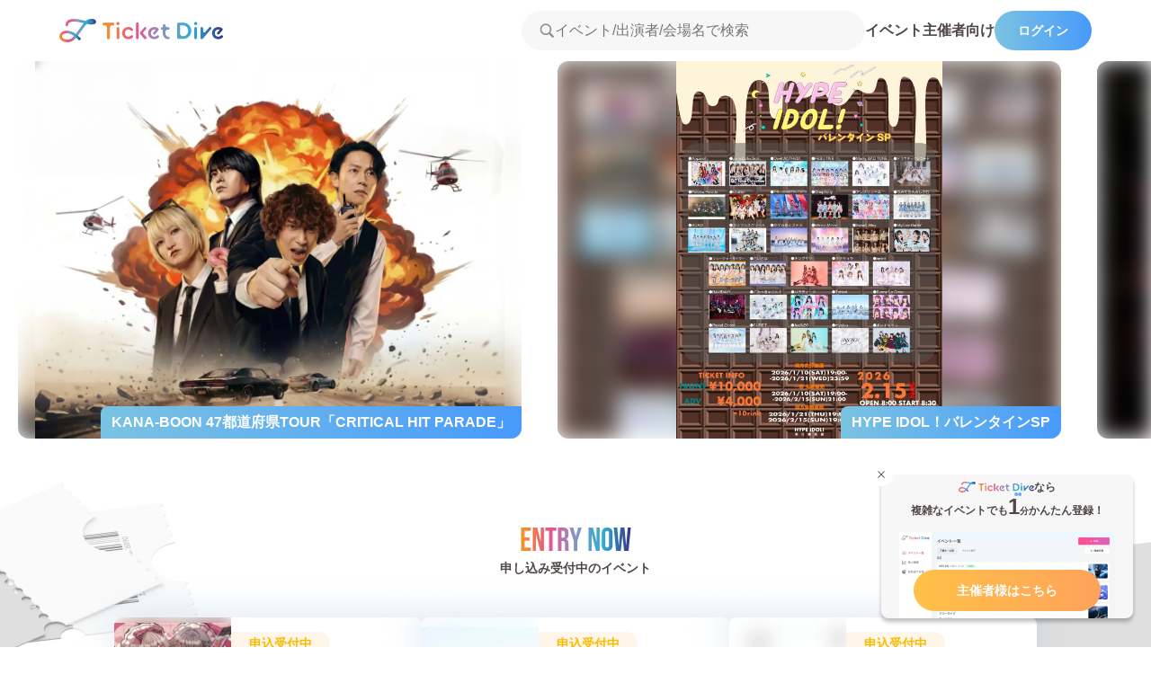

--- FILE ---
content_type: text/html; charset=utf-8
request_url: https://ticketdive.com/
body_size: 57733
content:
<!DOCTYPE html><html lang="ja"><head><meta charSet="utf-8"/><title>TicketDive</title><meta name="description" content="TicketDiveは、ライブイベントに特化したチケットサービスです。アイドルのライブチケットを申込・購入・販売することができます。"/><meta name="robots" content="index"/><meta name="viewport" content="width=device-width, initial-scale=1"/><meta property="og:title" content="TicketDive"/><meta property="og:description" content="TicketDiveは、ライブイベントに特化したチケットサービスです。アイドルのライブチケットを申込・購入・販売することができます。"/><meta property="og:image" content="https://storage.googleapis.com/ticketdive/ogp.webp"/><meta property="og:url" content="https://ticketdive.com"/><meta property="og:site_name" content="TicketDive"/><meta property="og:type" content="website"/><meta property="twitter:card" content="summary_large_image"/><link rel="canonical" href="https://ticketdive.com"/><link rel="icon" href="/favicon.ico" type="image/x-icon"/><link rel="apple-touch-icon" href="/apple-touch-icon.png" sizes="180x180"/><meta name="next-head-count" content="15"/><link data-next-font="" rel="preconnect" href="/" crossorigin="anonymous"/><link rel="preload" href="/_next/static/css/f00d7e6bb3472970.css" as="style"/><link rel="stylesheet" href="/_next/static/css/f00d7e6bb3472970.css" data-n-g=""/><link rel="preload" href="/_next/static/css/6fcb5b19322be46d.css" as="style"/><link rel="stylesheet" href="/_next/static/css/6fcb5b19322be46d.css" data-n-p=""/><noscript data-n-css=""></noscript><script defer="" nomodule="" src="/_next/static/chunks/polyfills-42372ed130431b0a.js"></script><script src="/_next/static/chunks/webpack-34a0d94be0513c10.js" defer=""></script><script src="/_next/static/chunks/framework-de724194883ae968.js" defer=""></script><script src="/_next/static/chunks/main-189b004c22ac1ed9.js" defer=""></script><script src="/_next/static/chunks/pages/_app-e4e70b5311d9f9ee.js" defer=""></script><script src="/_next/static/chunks/1973-917f3c0e036bfbbc.js" defer=""></script><script src="/_next/static/chunks/9336-3bdf32d448e45d0b.js" defer=""></script><script src="/_next/static/chunks/pages/index-f18a5be731642458.js" defer=""></script><script src="/_next/static/VGBL8nQOEMVik7uhgEQv0/_buildManifest.js" defer=""></script><script src="/_next/static/VGBL8nQOEMVik7uhgEQv0/_ssgManifest.js" defer=""></script></head><body><div id="__next"><div class="ErrorBoundary_errorBoundary__ELzv8"><div class="FlexBox_flex__q0PvO BodyLayout_sectionWrap__SkfHt" style="flex-direction:column;justify-content:space-between" role="presentation"><div class="FlexBox_flex__q0PvO NavHeader_header__26zZI" role="presentation"><div class="FlexBox_flex__q0PvO NavHeader_headerInner__aF5mT" style="justify-content:space-between;align-items:center" role="presentation"><a class="AnchorLink_anchor__FZsRC NavHeader_headerLogo__0ecRA" href="/"><div class="Icon_outer__YturU" style="--color:var(--b3);--size:2.4rem;cursor:inherit;width:182px"><svg viewBox="0 0 182 26" fill="none" xmlns="http://www.w3.org/2000/svg"><g clip-path="url(#header_logo_svg__a)"><path d="M8.854 26c-1.766 0-3.53-.358-5.024-1.085-2.24-1.092-3.594-2.877-3.805-5.03a1.47 1.47 0 0 1 1.33-1.602c.812-.08 1.538.51 1.62 1.314.139 1.418 1.255 2.244 2.164 2.684 2.38 1.159 5.951 1.008 8.13-.341 2.418-1.498 6.362-6.963 9.531-11.353 1.71-2.37 3.12-4.308 4.311-5.79-10.865-2.955-14.826-1.595-16.239-.445-1.153.936-1.04 2.124-1.032 2.174.118.801-.446 1.53-1.255 1.647a1.487 1.487 0 0 1-1.68-1.252c-.149-1.014.104-3.159 1.993-4.755 3.34-2.822 10.202-2.753 20.408.201.334-.305.65-.548.944-.727 2.861-1.743 6.896-2.168 8.993-.945 1.05.613 1.622 1.615 1.569 2.753-.033.7-.369 1.335-.947 1.79-1.99 1.564-7.294.85-9.647.433-1.413 1.642-3.288 4.237-5.002 6.616-3.666 5.079-7.455 10.33-10.372 12.135-1.682 1.041-3.837 1.571-5.986 1.571L8.854 26ZM34.06 3.198c1.501.105 2.798.082 3.504-.078-.608-.248-1.996-.31-3.504.078Z" fill="url(#header_logo_svg__b)"></path><path d="M22.225 23.72c-.392 0-.784-.154-1.074-.456-6.847-7.135-12.731-8.123-15.956-6.667-1.464.66-2.337 1.84-2.22 3.003a1.47 1.47 0 0 1-1.33 1.601 1.476 1.476 0 0 1-1.62-1.314c-.239-2.43 1.307-4.765 3.94-5.953 2.016-.91 9.369-3.072 19.334 7.315a1.453 1.453 0 0 1-.055 2.072 1.49 1.49 0 0 1-1.019.401v-.002Z" fill="url(#header_logo_svg__c)"></path><path d="M54.585 22.582c-.894 0-1.65-.748-1.65-1.631V9.378c0-1.191-.98-2.159-2.183-2.159h-1.165c-.858 0-1.568-.656-1.585-1.464-.009-.41.144-.796.43-1.082.285-.287.67-.445 1.083-.445h10.07c.858 0 1.568.656 1.584 1.463.01.41-.143.796-.429 1.083-.285.287-.67.445-1.083.445H58.42c-1.204 0-2.183.968-2.183 2.159V20.89c0 .77-.52 1.46-1.24 1.638-.136.034-.273.05-.41.05l-.002.003Zm12.104-1.496V10.573c0-.84-.663-1.496-1.513-1.496-.849 0-1.512.656-1.512 1.496v10.51c0 .84.663 1.497 1.512 1.497.85 0 1.513-.657 1.513-1.496v.002Zm.272-15.902c0-.972-.8-1.766-1.787-1.766-.986 0-1.787.791-1.787 1.766s.801 1.767 1.787 1.767c.986 0 1.787-.792 1.787-1.767Zm14.58 15.43c.28-.322.447-.689.447-.985 0-.819-.624-1.415-1.484-1.415-.509 0-.815.264-1.202.594-.07.06-.137.12-.21.177a3.702 3.702 0 0 1-2.405.872c-2.149 0-3.83-1.77-3.83-4.029 0-2.26 1.681-4.028 3.83-4.028 1.19 0 1.926.48 2.434.9l.167.14c.397.336.684.577 1.216.577.874 0 1.484-.57 1.484-1.388 0-.302-.176-.7-.454-1.018-.808-.964-2.62-1.934-4.847-1.934-3.924 0-6.884 2.902-6.884 6.751 0 3.85 2.958 6.752 6.884 6.752 2.364 0 4.088-1.056 4.854-1.969v.002Zm15.466.472c0-.326-.142-.695-.371-.961l-3.599-4.23a.388.388 0 0 1 0-.503l3.49-4.097c.216-.252.315-.53.315-.88 0-.774-.6-1.336-1.431-1.336-.406 0-.71.145-1.007.482l-4.443 5.23c-.228.264-.397.714-.397 1.042 0 .399.155.807.424 1.124l4.34 5.1c.264.32.712.53 1.138.53.745 0 1.541-.602 1.541-1.496v-.005Zm-8.777 0V5.453c0-.84-.664-1.496-1.513-1.496-.85 0-1.513.656-1.513 1.496v15.633c0 .84.664 1.496 1.513 1.496.85 0 1.513-.656 1.513-1.496Zm22.206-.473c.281-.32.448-.688.448-.984 0-.819-.624-1.415-1.485-1.415-.508 0-.796.245-1.23.62l-.181.153c-.719.585-1.505.872-2.403.872-2.149 0-3.831-1.769-3.831-4.028 0-2.26 1.682-4.029 3.831-4.029.297 0 .84.05 1.109.165.116.049.202.15.229.271a.394.394 0 0 1-.085.344l-2.353 2.677c-.202.218-.304.51-.304.867 0 .774.601 1.336 1.432 1.336.406 0 .71-.145 1.004-.48l3.515-4.147c.304-.365.427-.677.427-1.074 0-.431-.204-.865-.554-1.17-.761-.697-2.374-1.512-4.42-1.512-3.924 0-6.884 2.902-6.884 6.752 0 3.849 2.958 6.75 6.884 6.75 2.364 0 4.09-1.055 4.854-1.968h-.003Zm11.824 1.542a1.35 1.35 0 0 0 .373-1.016c-.041-.707-.67-1.269-1.431-1.28-1.91-.03-3.146-1.484-3.146-3.705v-2.09c0-1.099.905-1.991 2.014-1.991h1.188c.375 0 .726-.147.988-.41.26-.267.399-.615.39-.99-.021-.729-.671-1.323-1.448-1.323h-1.1c-1.118 0-2.03-.901-2.03-2.007 0-.84-.664-1.496-1.545-1.496-.817.016-1.48.718-1.48 1.567V8.96c0 .216-.177.39-.395.39h-.445c-.78 0-1.43.594-1.448 1.324-.009.371.127.722.387.988.26.264.613.411.989.411h.517c.218 0 .395.174.395.39v3.691c0 3.785 2.561 6.428 6.229 6.428.385 0 .74-.152 1.003-.427h-.005Zm14.984.156c5.473 0 9.445-3.803 9.445-9.043 0-5.24-3.972-9.043-9.445-9.043h-4.689c-.894 0-1.65.748-1.65 1.631V20.68c0 .883.756 1.631 1.65 1.631h4.689Zm0-15.092c3.538 0 6.009 2.487 6.009 6.05 0 3.562-2.471 6.048-6.009 6.048-1.676 0-3.04-1.348-3.04-3.005V7.61c0-.216.177-.39.395-.39h2.645Zm15.833 13.865V10.573c0-.84-.664-1.496-1.513-1.496-.849 0-1.513.656-1.513 1.496v10.51c0 .84.664 1.497 1.513 1.497.849 0 1.513-.657 1.513-1.496Zm.271-15.902c0-.973-.8-1.766-1.786-1.766-.987 0-1.787.791-1.787 1.766s.8 1.766 1.787 1.766c.986 0 1.786-.791 1.786-1.766Zm5.081 17.398c.476 0 .782-.138 1.088-.482l9.177-10.793c.211-.271.327-.588.327-.895 0-.773-.601-1.335-1.432-1.335-.406 0-.71.144-1.004.48l-4.293 5.06a1.304 1.304 0 0 1-1.011.472c-.659 0-1.339-.493-1.339-1.316v-3.13c0-.848-.664-1.55-1.513-1.566-.849 0-1.512.656-1.512 1.495v10.454c0 .854.677 1.55 1.508 1.553h.004v.002Zm23.119-1.969c.28-.32.447-.688.447-.984 0-.819-.624-1.415-1.485-1.415-.508 0-.795.245-1.232.62l-.181.153c-.719.585-1.505.872-2.403.872-2.149 0-3.831-1.77-3.831-4.029 0-2.26 1.682-4.028 3.831-4.028.297 0 .84.05 1.109.165a.389.389 0 0 1 .144.615l-2.353 2.677c-.202.218-.306.51-.306.867 0 .773.601 1.335 1.431 1.335.406 0 .71-.144 1.005-.48l3.515-4.147c.304-.364.427-.676.427-1.073 0-.431-.204-.865-.555-1.17-.761-.698-2.373-1.512-4.42-1.512-3.923 0-6.884 2.902-6.884 6.751 0 3.85 2.959 6.752 6.884 6.752 2.365 0 4.089-1.056 4.854-1.969h.003Z" fill="url(#header_logo_svg__d)"></path></g><defs><linearGradient id="header_logo_svg__b" x1="0.016" y1="13" x2="40.814" y2="13" gradientUnits="userSpaceOnUse"><stop stop-color="#F3981C"></stop><stop offset="0.27" stop-color="#E95389"></stop><stop offset="0.49" stop-color="#8C93C3"></stop><stop offset="0.75" stop-color="#2BADD7"></stop><stop offset="1" stop-color="#363483"></stop></linearGradient><linearGradient id="header_logo_svg__c" x1="0" y1="18.412" x2="23.705" y2="18.412" gradientUnits="userSpaceOnUse"><stop stop-color="#F3981C"></stop><stop offset="0.27" stop-color="#E95389"></stop><stop offset="0.49" stop-color="#8C93C3"></stop><stop offset="0.75" stop-color="#2BADD7"></stop><stop offset="1" stop-color="#363483"></stop></linearGradient><linearGradient id="header_logo_svg__d" x1="48.002" y1="13" x2="182" y2="13" gradientUnits="userSpaceOnUse"><stop stop-color="#F3981C"></stop><stop offset="0.27" stop-color="#E95389"></stop><stop offset="0.49" stop-color="#8C93C3"></stop><stop offset="0.75" stop-color="#2BADD7"></stop><stop offset="1" stop-color="#363483"></stop></linearGradient><clipPath id="header_logo_svg__a"><path fill="#fff" d="M0 0h182v26H0z"></path></clipPath></defs></svg></div></a><div class="FlexBox_flex__q0PvO" style="gap:1.2rem" role="presentation"><div class="FlexBox_flex__q0PvO" style="justify-content:center;align-items:center" role="presentation"><button class="Button_medium__GU86_ Button_textMain__xtL8C NavHeader_searchButtonSp__QqGd9" style="width:4.4rem;height:4.4rem" type="button"><div class="Icon_outer__YturU" style="--color:var(--b2);--size:2.4rem;cursor:inherit;width:2.0rem"><svg viewBox="0 0 15 14" fill="none" xmlns="http://www.w3.org/2000/svg"><path d="M.572 5.82c0-.765.144-1.483.43-2.153A5.673 5.673 0 0 1 2.207 1.89 5.457 5.457 0 0 1 6.136.256c.77 0 1.49.143 2.16.43a5.523 5.523 0 0 1 1.778 1.204c.51.51.91 1.103 1.197 1.777.291.67.437 1.388.437 2.153 0 .602-.093 1.174-.28 1.716a5.495 5.495 0 0 1-.76 1.484l3.118 3.13a.84.84 0 0 1 .212.322c.05.123.075.253.075.39 0 .19-.043.364-.13.519a.983.983 0 0 1-.875.499c-.136 0-.268-.025-.396-.075a.926.926 0 0 1-.335-.22l-3.138-3.137a5.801 5.801 0 0 1-1.435.69 5.33 5.33 0 0 1-1.627.247 5.457 5.457 0 0 1-2.16-.43 5.6 5.6 0 0 1-1.771-1.197c-.51-.51-.911-1.1-1.203-1.77a5.474 5.474 0 0 1-.43-2.168Zm1.456 0c0 .57.105 1.103.315 1.6.214.497.51.934.888 1.312.379.374.816.668 1.313.882a3.98 3.98 0 0 0 1.593.322c.57 0 1.103-.108 1.6-.322A4.153 4.153 0 0 0 9.93 7.42c.214-.497.321-1.03.321-1.6 0-.565-.107-1.096-.321-1.592a4.178 4.178 0 0 0-2.195-2.195 3.996 3.996 0 0 0-1.6-.321 3.98 3.98 0 0 0-1.592.321c-.497.21-.934.504-1.313.882a4.178 4.178 0 0 0-.888 1.313 4.054 4.054 0 0 0-.315 1.592Z" fill="currentColor"></path></svg></div></button><form class="NavHeader_searchInputWrapperPc__Qoy8k"><div class="Icon_outer__YturU" style="--color:var(--b3);--size:2.4rem;cursor:inherit;width:1.7rem"><svg viewBox="0 0 15 14" fill="none" xmlns="http://www.w3.org/2000/svg"><path d="M.572 5.82c0-.765.144-1.483.43-2.153A5.673 5.673 0 0 1 2.207 1.89 5.457 5.457 0 0 1 6.136.256c.77 0 1.49.143 2.16.43a5.523 5.523 0 0 1 1.778 1.204c.51.51.91 1.103 1.197 1.777.291.67.437 1.388.437 2.153 0 .602-.093 1.174-.28 1.716a5.495 5.495 0 0 1-.76 1.484l3.118 3.13a.84.84 0 0 1 .212.322c.05.123.075.253.075.39 0 .19-.043.364-.13.519a.983.983 0 0 1-.875.499c-.136 0-.268-.025-.396-.075a.926.926 0 0 1-.335-.22l-3.138-3.137a5.801 5.801 0 0 1-1.435.69 5.33 5.33 0 0 1-1.627.247 5.457 5.457 0 0 1-2.16-.43 5.6 5.6 0 0 1-1.771-1.197c-.51-.51-.911-1.1-1.203-1.77a5.474 5.474 0 0 1-.43-2.168Zm1.456 0c0 .57.105 1.103.315 1.6.214.497.51.934.888 1.312.379.374.816.668 1.313.882a3.98 3.98 0 0 0 1.593.322c.57 0 1.103-.108 1.6-.322A4.153 4.153 0 0 0 9.93 7.42c.214-.497.321-1.03.321-1.6 0-.565-.107-1.096-.321-1.592a4.178 4.178 0 0 0-2.195-2.195 3.996 3.996 0 0 0-1.6-.321 3.98 3.98 0 0 0-1.592.321c-.497.21-.934.504-1.313.882a4.178 4.178 0 0 0-.888 1.313 4.054 4.054 0 0 0-.315 1.592Z" fill="currentColor"></path></svg></div><input type="search" enterKeyHint="search" inputMode="search" placeholder="イベント/出演者/会場名で検索" class="NavHeader_searchInput__ddwEg" value=""/></form></div><a href="https://lp.ticketdive.com" rel="noopener noreferrer" class="AnchorLink_anchor__FZsRC NavHeader_eventOrganizerFAQButton__EeE28">イベント主催者向け</a><a class="AnchorLink_anchor__FZsRC NavHeader_loginButton__GWz_m" href="/signin?redirect=%2F">ログイン</a></div></div></div><div class="FlexBox_flex__q0PvO BodyLayout_contentWrap__pL__7 BodyLayout_fullWidth___o6T5" role="presentation"><svg width="0" height="0" style="position:fixed"><defs><linearGradient id="mainGradient" x1="0%" y1="0%" x2="100%" y2="0%"><stop stop-color="#F3981C"></stop><stop offset="0.27" stop-color="#E95389"></stop><stop offset="0.49" stop-color="#8C93C3"></stop><stop offset="0.75" stop-color="#2BADD7"></stop><stop offset="1" stop-color="#363483"></stop></linearGradient></defs></svg><div class="FlexBox_flex__q0PvO TopPage_container__hN0QN" style="flex-direction:column" role="presentation"><h1 style="display:none">TicketDive | TicketDiveは、ライブイベントに特化したチケットサービスです。アイドルのライブチケットを申込・購入・販売することができます。</h1><div class="FlexBox_flex__q0PvO EventScrollUnit_swiper__M_Y_Y" style="flex-direction:column" role="presentation"><div class="swiper"><div class="swiper-wrapper"><div class="swiper-slide"><a class="AnchorLink_anchor__FZsRC EventImage_sliderImage__yl_zq" href="/event/kanaboon-2026"><div class="FlexBox_flex__q0PvO" role="presentation"><h2><img alt="KANA-BOON 47都道府県TOUR「CRITICAL HIT PARADE」" loading="lazy" decoding="async" data-nimg="fill" class="EventImage_image__oGxIq" style="position:absolute;height:100%;width:100%;left:0;top:0;right:0;bottom:0;color:transparent" sizes="(max-width: 767px) 286px, 560px" srcSet="/_next/image?url=https%3A%2F%2Fstorage.googleapis.com%2Fplayyte-ticket-prod_event%2FmHdYVh7JNMx20fuHL2R6_522752_1767193384301.webp&amp;w=130&amp;q=75 130w, /_next/image?url=https%3A%2F%2Fstorage.googleapis.com%2Fplayyte-ticket-prod_event%2FmHdYVh7JNMx20fuHL2R6_522752_1767193384301.webp&amp;w=256&amp;q=75 256w, /_next/image?url=https%3A%2F%2Fstorage.googleapis.com%2Fplayyte-ticket-prod_event%2FmHdYVh7JNMx20fuHL2R6_522752_1767193384301.webp&amp;w=400&amp;q=75 400w, /_next/image?url=https%3A%2F%2Fstorage.googleapis.com%2Fplayyte-ticket-prod_event%2FmHdYVh7JNMx20fuHL2R6_522752_1767193384301.webp&amp;w=720&amp;q=75 720w, /_next/image?url=https%3A%2F%2Fstorage.googleapis.com%2Fplayyte-ticket-prod_event%2FmHdYVh7JNMx20fuHL2R6_522752_1767193384301.webp&amp;w=1120&amp;q=75 1120w" src="/_next/image?url=https%3A%2F%2Fstorage.googleapis.com%2Fplayyte-ticket-prod_event%2FmHdYVh7JNMx20fuHL2R6_522752_1767193384301.webp&amp;w=1120&amp;q=75"/></h2><img alt="fv背景画像" loading="lazy" decoding="async" data-nimg="fill" class="EventImage_imageBlur__dXo66" style="position:absolute;height:100%;width:100%;left:0;top:0;right:0;bottom:0;color:transparent" sizes="100vw" srcSet="/_next/image?url=https%3A%2F%2Fstorage.googleapis.com%2Fplayyte-ticket-prod_event%2FmHdYVh7JNMx20fuHL2R6_522752_1767193384301.webp&amp;w=400&amp;q=75 400w, /_next/image?url=https%3A%2F%2Fstorage.googleapis.com%2Fplayyte-ticket-prod_event%2FmHdYVh7JNMx20fuHL2R6_522752_1767193384301.webp&amp;w=720&amp;q=75 720w, /_next/image?url=https%3A%2F%2Fstorage.googleapis.com%2Fplayyte-ticket-prod_event%2FmHdYVh7JNMx20fuHL2R6_522752_1767193384301.webp&amp;w=1120&amp;q=75 1120w" src="/_next/image?url=https%3A%2F%2Fstorage.googleapis.com%2Fplayyte-ticket-prod_event%2FmHdYVh7JNMx20fuHL2R6_522752_1767193384301.webp&amp;w=1120&amp;q=75"/></div><div class="FlexBox_flex__q0PvO EventImage_imageText__jX1Pa" role="presentation"><span class="Typography_root__axuOu Typography_ellipsis__1pl2K" style="--color:var(--w1);--bg-color:var(--undefined);--line-num:1;font-weight:700;font-size:1.6rem;line-height:150%">KANA-BOON 47都道府県TOUR「CRITICAL HIT PARADE」</span></div></a></div><div class="swiper-slide"><a class="AnchorLink_anchor__FZsRC EventImage_sliderImage__yl_zq" href="/event/hype_0215"><div class="FlexBox_flex__q0PvO" role="presentation"><h2><img alt="HYPE IDOL！バレンタインSP" loading="lazy" decoding="async" data-nimg="fill" class="EventImage_image__oGxIq" style="position:absolute;height:100%;width:100%;left:0;top:0;right:0;bottom:0;color:transparent" sizes="(max-width: 767px) 286px, 560px" srcSet="/_next/image?url=https%3A%2F%2Fstorage.googleapis.com%2Fplayyte-ticket-prod_event%2FoSKEcfB0O9Zh8m0VSwuV_129733_1768406972214.webp&amp;w=130&amp;q=75 130w, /_next/image?url=https%3A%2F%2Fstorage.googleapis.com%2Fplayyte-ticket-prod_event%2FoSKEcfB0O9Zh8m0VSwuV_129733_1768406972214.webp&amp;w=256&amp;q=75 256w, /_next/image?url=https%3A%2F%2Fstorage.googleapis.com%2Fplayyte-ticket-prod_event%2FoSKEcfB0O9Zh8m0VSwuV_129733_1768406972214.webp&amp;w=400&amp;q=75 400w, /_next/image?url=https%3A%2F%2Fstorage.googleapis.com%2Fplayyte-ticket-prod_event%2FoSKEcfB0O9Zh8m0VSwuV_129733_1768406972214.webp&amp;w=720&amp;q=75 720w, /_next/image?url=https%3A%2F%2Fstorage.googleapis.com%2Fplayyte-ticket-prod_event%2FoSKEcfB0O9Zh8m0VSwuV_129733_1768406972214.webp&amp;w=1120&amp;q=75 1120w" src="/_next/image?url=https%3A%2F%2Fstorage.googleapis.com%2Fplayyte-ticket-prod_event%2FoSKEcfB0O9Zh8m0VSwuV_129733_1768406972214.webp&amp;w=1120&amp;q=75"/></h2><img alt="fv背景画像" loading="lazy" decoding="async" data-nimg="fill" class="EventImage_imageBlur__dXo66" style="position:absolute;height:100%;width:100%;left:0;top:0;right:0;bottom:0;color:transparent" sizes="100vw" srcSet="/_next/image?url=https%3A%2F%2Fstorage.googleapis.com%2Fplayyte-ticket-prod_event%2FoSKEcfB0O9Zh8m0VSwuV_129733_1768406972214.webp&amp;w=400&amp;q=75 400w, /_next/image?url=https%3A%2F%2Fstorage.googleapis.com%2Fplayyte-ticket-prod_event%2FoSKEcfB0O9Zh8m0VSwuV_129733_1768406972214.webp&amp;w=720&amp;q=75 720w, /_next/image?url=https%3A%2F%2Fstorage.googleapis.com%2Fplayyte-ticket-prod_event%2FoSKEcfB0O9Zh8m0VSwuV_129733_1768406972214.webp&amp;w=1120&amp;q=75 1120w" src="/_next/image?url=https%3A%2F%2Fstorage.googleapis.com%2Fplayyte-ticket-prod_event%2FoSKEcfB0O9Zh8m0VSwuV_129733_1768406972214.webp&amp;w=1120&amp;q=75"/></div><div class="FlexBox_flex__q0PvO EventImage_imageText__jX1Pa" role="presentation"><span class="Typography_root__axuOu Typography_ellipsis__1pl2K" style="--color:var(--w1);--bg-color:var(--undefined);--line-num:1;font-weight:700;font-size:1.6rem;line-height:150%">HYPE IDOL！バレンタインSP</span></div></a></div><div class="swiper-slide"><a class="AnchorLink_anchor__FZsRC EventImage_sliderImage__yl_zq" href="/event/0127_UTAGEFES"><div class="FlexBox_flex__q0PvO" role="presentation"><h2><img alt="UTAGE FES Vol.4" loading="lazy" decoding="async" data-nimg="fill" class="EventImage_image__oGxIq" style="position:absolute;height:100%;width:100%;left:0;top:0;right:0;bottom:0;color:transparent" sizes="(max-width: 767px) 286px, 560px" srcSet="/_next/image?url=https%3A%2F%2Fstorage.googleapis.com%2Fplayyte-ticket-prod_event%2Fvrs7sLCShvsUPEgqMVoA_715075_1767703264159.webp&amp;w=130&amp;q=75 130w, /_next/image?url=https%3A%2F%2Fstorage.googleapis.com%2Fplayyte-ticket-prod_event%2Fvrs7sLCShvsUPEgqMVoA_715075_1767703264159.webp&amp;w=256&amp;q=75 256w, /_next/image?url=https%3A%2F%2Fstorage.googleapis.com%2Fplayyte-ticket-prod_event%2Fvrs7sLCShvsUPEgqMVoA_715075_1767703264159.webp&amp;w=400&amp;q=75 400w, /_next/image?url=https%3A%2F%2Fstorage.googleapis.com%2Fplayyte-ticket-prod_event%2Fvrs7sLCShvsUPEgqMVoA_715075_1767703264159.webp&amp;w=720&amp;q=75 720w, /_next/image?url=https%3A%2F%2Fstorage.googleapis.com%2Fplayyte-ticket-prod_event%2Fvrs7sLCShvsUPEgqMVoA_715075_1767703264159.webp&amp;w=1120&amp;q=75 1120w" src="/_next/image?url=https%3A%2F%2Fstorage.googleapis.com%2Fplayyte-ticket-prod_event%2Fvrs7sLCShvsUPEgqMVoA_715075_1767703264159.webp&amp;w=1120&amp;q=75"/></h2><img alt="fv背景画像" loading="lazy" decoding="async" data-nimg="fill" class="EventImage_imageBlur__dXo66" style="position:absolute;height:100%;width:100%;left:0;top:0;right:0;bottom:0;color:transparent" sizes="100vw" srcSet="/_next/image?url=https%3A%2F%2Fstorage.googleapis.com%2Fplayyte-ticket-prod_event%2Fvrs7sLCShvsUPEgqMVoA_715075_1767703264159.webp&amp;w=400&amp;q=75 400w, /_next/image?url=https%3A%2F%2Fstorage.googleapis.com%2Fplayyte-ticket-prod_event%2Fvrs7sLCShvsUPEgqMVoA_715075_1767703264159.webp&amp;w=720&amp;q=75 720w, /_next/image?url=https%3A%2F%2Fstorage.googleapis.com%2Fplayyte-ticket-prod_event%2Fvrs7sLCShvsUPEgqMVoA_715075_1767703264159.webp&amp;w=1120&amp;q=75 1120w" src="/_next/image?url=https%3A%2F%2Fstorage.googleapis.com%2Fplayyte-ticket-prod_event%2Fvrs7sLCShvsUPEgqMVoA_715075_1767703264159.webp&amp;w=1120&amp;q=75"/></div><div class="FlexBox_flex__q0PvO EventImage_imageText__jX1Pa" role="presentation"><span class="Typography_root__axuOu Typography_ellipsis__1pl2K" style="--color:var(--w1);--bg-color:var(--undefined);--line-num:1;font-weight:700;font-size:1.6rem;line-height:150%">UTAGE FES Vol.4</span></div></a></div><div class="swiper-slide"><a class="AnchorLink_anchor__FZsRC EventImage_sliderImage__yl_zq" href="/event/yoru_fes7"><div class="FlexBox_flex__q0PvO" role="presentation"><h2><img alt="「YORU-FES vol.7」夜光性アミューズ主催" loading="lazy" decoding="async" data-nimg="fill" class="EventImage_image__oGxIq" style="position:absolute;height:100%;width:100%;left:0;top:0;right:0;bottom:0;color:transparent" sizes="(max-width: 767px) 286px, 560px" srcSet="/_next/image?url=https%3A%2F%2Fstorage.googleapis.com%2Fplayyte-ticket-prod_event%2FhThwpP4BS1p5KVXJ9e3a_651041_1768809390502.webp&amp;w=130&amp;q=75 130w, /_next/image?url=https%3A%2F%2Fstorage.googleapis.com%2Fplayyte-ticket-prod_event%2FhThwpP4BS1p5KVXJ9e3a_651041_1768809390502.webp&amp;w=256&amp;q=75 256w, /_next/image?url=https%3A%2F%2Fstorage.googleapis.com%2Fplayyte-ticket-prod_event%2FhThwpP4BS1p5KVXJ9e3a_651041_1768809390502.webp&amp;w=400&amp;q=75 400w, /_next/image?url=https%3A%2F%2Fstorage.googleapis.com%2Fplayyte-ticket-prod_event%2FhThwpP4BS1p5KVXJ9e3a_651041_1768809390502.webp&amp;w=720&amp;q=75 720w, /_next/image?url=https%3A%2F%2Fstorage.googleapis.com%2Fplayyte-ticket-prod_event%2FhThwpP4BS1p5KVXJ9e3a_651041_1768809390502.webp&amp;w=1120&amp;q=75 1120w" src="/_next/image?url=https%3A%2F%2Fstorage.googleapis.com%2Fplayyte-ticket-prod_event%2FhThwpP4BS1p5KVXJ9e3a_651041_1768809390502.webp&amp;w=1120&amp;q=75"/></h2><img alt="fv背景画像" loading="lazy" decoding="async" data-nimg="fill" class="EventImage_imageBlur__dXo66" style="position:absolute;height:100%;width:100%;left:0;top:0;right:0;bottom:0;color:transparent" sizes="100vw" srcSet="/_next/image?url=https%3A%2F%2Fstorage.googleapis.com%2Fplayyte-ticket-prod_event%2FhThwpP4BS1p5KVXJ9e3a_651041_1768809390502.webp&amp;w=400&amp;q=75 400w, /_next/image?url=https%3A%2F%2Fstorage.googleapis.com%2Fplayyte-ticket-prod_event%2FhThwpP4BS1p5KVXJ9e3a_651041_1768809390502.webp&amp;w=720&amp;q=75 720w, /_next/image?url=https%3A%2F%2Fstorage.googleapis.com%2Fplayyte-ticket-prod_event%2FhThwpP4BS1p5KVXJ9e3a_651041_1768809390502.webp&amp;w=1120&amp;q=75 1120w" src="/_next/image?url=https%3A%2F%2Fstorage.googleapis.com%2Fplayyte-ticket-prod_event%2FhThwpP4BS1p5KVXJ9e3a_651041_1768809390502.webp&amp;w=1120&amp;q=75"/></div><div class="FlexBox_flex__q0PvO EventImage_imageText__jX1Pa" role="presentation"><span class="Typography_root__axuOu Typography_ellipsis__1pl2K" style="--color:var(--w1);--bg-color:var(--undefined);--line-num:1;font-weight:700;font-size:1.6rem;line-height:150%">「YORU-FES vol.7」夜光性アミューズ主催</span></div></a></div><div class="swiper-slide"><a class="AnchorLink_anchor__FZsRC EventImage_sliderImage__yl_zq" href="/event/kanaboon-2026"><div class="FlexBox_flex__q0PvO" role="presentation"><h2><img alt="KANA-BOON 47都道府県TOUR「CRITICAL HIT PARADE」" loading="lazy" decoding="async" data-nimg="fill" class="EventImage_image__oGxIq" style="position:absolute;height:100%;width:100%;left:0;top:0;right:0;bottom:0;color:transparent" sizes="(max-width: 767px) 286px, 560px" srcSet="/_next/image?url=https%3A%2F%2Fstorage.googleapis.com%2Fplayyte-ticket-prod_event%2FmHdYVh7JNMx20fuHL2R6_522752_1767193384301.webp&amp;w=130&amp;q=75 130w, /_next/image?url=https%3A%2F%2Fstorage.googleapis.com%2Fplayyte-ticket-prod_event%2FmHdYVh7JNMx20fuHL2R6_522752_1767193384301.webp&amp;w=256&amp;q=75 256w, /_next/image?url=https%3A%2F%2Fstorage.googleapis.com%2Fplayyte-ticket-prod_event%2FmHdYVh7JNMx20fuHL2R6_522752_1767193384301.webp&amp;w=400&amp;q=75 400w, /_next/image?url=https%3A%2F%2Fstorage.googleapis.com%2Fplayyte-ticket-prod_event%2FmHdYVh7JNMx20fuHL2R6_522752_1767193384301.webp&amp;w=720&amp;q=75 720w, /_next/image?url=https%3A%2F%2Fstorage.googleapis.com%2Fplayyte-ticket-prod_event%2FmHdYVh7JNMx20fuHL2R6_522752_1767193384301.webp&amp;w=1120&amp;q=75 1120w" src="/_next/image?url=https%3A%2F%2Fstorage.googleapis.com%2Fplayyte-ticket-prod_event%2FmHdYVh7JNMx20fuHL2R6_522752_1767193384301.webp&amp;w=1120&amp;q=75"/></h2><img alt="fv背景画像" loading="lazy" decoding="async" data-nimg="fill" class="EventImage_imageBlur__dXo66" style="position:absolute;height:100%;width:100%;left:0;top:0;right:0;bottom:0;color:transparent" sizes="100vw" srcSet="/_next/image?url=https%3A%2F%2Fstorage.googleapis.com%2Fplayyte-ticket-prod_event%2FmHdYVh7JNMx20fuHL2R6_522752_1767193384301.webp&amp;w=400&amp;q=75 400w, /_next/image?url=https%3A%2F%2Fstorage.googleapis.com%2Fplayyte-ticket-prod_event%2FmHdYVh7JNMx20fuHL2R6_522752_1767193384301.webp&amp;w=720&amp;q=75 720w, /_next/image?url=https%3A%2F%2Fstorage.googleapis.com%2Fplayyte-ticket-prod_event%2FmHdYVh7JNMx20fuHL2R6_522752_1767193384301.webp&amp;w=1120&amp;q=75 1120w" src="/_next/image?url=https%3A%2F%2Fstorage.googleapis.com%2Fplayyte-ticket-prod_event%2FmHdYVh7JNMx20fuHL2R6_522752_1767193384301.webp&amp;w=1120&amp;q=75"/></div><div class="FlexBox_flex__q0PvO EventImage_imageText__jX1Pa" role="presentation"><span class="Typography_root__axuOu Typography_ellipsis__1pl2K" style="--color:var(--w1);--bg-color:var(--undefined);--line-num:1;font-weight:700;font-size:1.6rem;line-height:150%">KANA-BOON 47都道府県TOUR「CRITICAL HIT PARADE」</span></div></a></div><div class="swiper-slide"><a class="AnchorLink_anchor__FZsRC EventImage_sliderImage__yl_zq" href="/event/hype_0215"><div class="FlexBox_flex__q0PvO" role="presentation"><h2><img alt="HYPE IDOL！バレンタインSP" loading="lazy" decoding="async" data-nimg="fill" class="EventImage_image__oGxIq" style="position:absolute;height:100%;width:100%;left:0;top:0;right:0;bottom:0;color:transparent" sizes="(max-width: 767px) 286px, 560px" srcSet="/_next/image?url=https%3A%2F%2Fstorage.googleapis.com%2Fplayyte-ticket-prod_event%2FoSKEcfB0O9Zh8m0VSwuV_129733_1768406972214.webp&amp;w=130&amp;q=75 130w, /_next/image?url=https%3A%2F%2Fstorage.googleapis.com%2Fplayyte-ticket-prod_event%2FoSKEcfB0O9Zh8m0VSwuV_129733_1768406972214.webp&amp;w=256&amp;q=75 256w, /_next/image?url=https%3A%2F%2Fstorage.googleapis.com%2Fplayyte-ticket-prod_event%2FoSKEcfB0O9Zh8m0VSwuV_129733_1768406972214.webp&amp;w=400&amp;q=75 400w, /_next/image?url=https%3A%2F%2Fstorage.googleapis.com%2Fplayyte-ticket-prod_event%2FoSKEcfB0O9Zh8m0VSwuV_129733_1768406972214.webp&amp;w=720&amp;q=75 720w, /_next/image?url=https%3A%2F%2Fstorage.googleapis.com%2Fplayyte-ticket-prod_event%2FoSKEcfB0O9Zh8m0VSwuV_129733_1768406972214.webp&amp;w=1120&amp;q=75 1120w" src="/_next/image?url=https%3A%2F%2Fstorage.googleapis.com%2Fplayyte-ticket-prod_event%2FoSKEcfB0O9Zh8m0VSwuV_129733_1768406972214.webp&amp;w=1120&amp;q=75"/></h2><img alt="fv背景画像" loading="lazy" decoding="async" data-nimg="fill" class="EventImage_imageBlur__dXo66" style="position:absolute;height:100%;width:100%;left:0;top:0;right:0;bottom:0;color:transparent" sizes="100vw" srcSet="/_next/image?url=https%3A%2F%2Fstorage.googleapis.com%2Fplayyte-ticket-prod_event%2FoSKEcfB0O9Zh8m0VSwuV_129733_1768406972214.webp&amp;w=400&amp;q=75 400w, /_next/image?url=https%3A%2F%2Fstorage.googleapis.com%2Fplayyte-ticket-prod_event%2FoSKEcfB0O9Zh8m0VSwuV_129733_1768406972214.webp&amp;w=720&amp;q=75 720w, /_next/image?url=https%3A%2F%2Fstorage.googleapis.com%2Fplayyte-ticket-prod_event%2FoSKEcfB0O9Zh8m0VSwuV_129733_1768406972214.webp&amp;w=1120&amp;q=75 1120w" src="/_next/image?url=https%3A%2F%2Fstorage.googleapis.com%2Fplayyte-ticket-prod_event%2FoSKEcfB0O9Zh8m0VSwuV_129733_1768406972214.webp&amp;w=1120&amp;q=75"/></div><div class="FlexBox_flex__q0PvO EventImage_imageText__jX1Pa" role="presentation"><span class="Typography_root__axuOu Typography_ellipsis__1pl2K" style="--color:var(--w1);--bg-color:var(--undefined);--line-num:1;font-weight:700;font-size:1.6rem;line-height:150%">HYPE IDOL！バレンタインSP</span></div></a></div><div class="swiper-slide"><a class="AnchorLink_anchor__FZsRC EventImage_sliderImage__yl_zq" href="/event/0127_UTAGEFES"><div class="FlexBox_flex__q0PvO" role="presentation"><h2><img alt="UTAGE FES Vol.4" loading="lazy" decoding="async" data-nimg="fill" class="EventImage_image__oGxIq" style="position:absolute;height:100%;width:100%;left:0;top:0;right:0;bottom:0;color:transparent" sizes="(max-width: 767px) 286px, 560px" srcSet="/_next/image?url=https%3A%2F%2Fstorage.googleapis.com%2Fplayyte-ticket-prod_event%2Fvrs7sLCShvsUPEgqMVoA_715075_1767703264159.webp&amp;w=130&amp;q=75 130w, /_next/image?url=https%3A%2F%2Fstorage.googleapis.com%2Fplayyte-ticket-prod_event%2Fvrs7sLCShvsUPEgqMVoA_715075_1767703264159.webp&amp;w=256&amp;q=75 256w, /_next/image?url=https%3A%2F%2Fstorage.googleapis.com%2Fplayyte-ticket-prod_event%2Fvrs7sLCShvsUPEgqMVoA_715075_1767703264159.webp&amp;w=400&amp;q=75 400w, /_next/image?url=https%3A%2F%2Fstorage.googleapis.com%2Fplayyte-ticket-prod_event%2Fvrs7sLCShvsUPEgqMVoA_715075_1767703264159.webp&amp;w=720&amp;q=75 720w, /_next/image?url=https%3A%2F%2Fstorage.googleapis.com%2Fplayyte-ticket-prod_event%2Fvrs7sLCShvsUPEgqMVoA_715075_1767703264159.webp&amp;w=1120&amp;q=75 1120w" src="/_next/image?url=https%3A%2F%2Fstorage.googleapis.com%2Fplayyte-ticket-prod_event%2Fvrs7sLCShvsUPEgqMVoA_715075_1767703264159.webp&amp;w=1120&amp;q=75"/></h2><img alt="fv背景画像" loading="lazy" decoding="async" data-nimg="fill" class="EventImage_imageBlur__dXo66" style="position:absolute;height:100%;width:100%;left:0;top:0;right:0;bottom:0;color:transparent" sizes="100vw" srcSet="/_next/image?url=https%3A%2F%2Fstorage.googleapis.com%2Fplayyte-ticket-prod_event%2Fvrs7sLCShvsUPEgqMVoA_715075_1767703264159.webp&amp;w=400&amp;q=75 400w, /_next/image?url=https%3A%2F%2Fstorage.googleapis.com%2Fplayyte-ticket-prod_event%2Fvrs7sLCShvsUPEgqMVoA_715075_1767703264159.webp&amp;w=720&amp;q=75 720w, /_next/image?url=https%3A%2F%2Fstorage.googleapis.com%2Fplayyte-ticket-prod_event%2Fvrs7sLCShvsUPEgqMVoA_715075_1767703264159.webp&amp;w=1120&amp;q=75 1120w" src="/_next/image?url=https%3A%2F%2Fstorage.googleapis.com%2Fplayyte-ticket-prod_event%2Fvrs7sLCShvsUPEgqMVoA_715075_1767703264159.webp&amp;w=1120&amp;q=75"/></div><div class="FlexBox_flex__q0PvO EventImage_imageText__jX1Pa" role="presentation"><span class="Typography_root__axuOu Typography_ellipsis__1pl2K" style="--color:var(--w1);--bg-color:var(--undefined);--line-num:1;font-weight:700;font-size:1.6rem;line-height:150%">UTAGE FES Vol.4</span></div></a></div><div class="swiper-slide"><a class="AnchorLink_anchor__FZsRC EventImage_sliderImage__yl_zq" href="/event/yoru_fes7"><div class="FlexBox_flex__q0PvO" role="presentation"><h2><img alt="「YORU-FES vol.7」夜光性アミューズ主催" loading="lazy" decoding="async" data-nimg="fill" class="EventImage_image__oGxIq" style="position:absolute;height:100%;width:100%;left:0;top:0;right:0;bottom:0;color:transparent" sizes="(max-width: 767px) 286px, 560px" srcSet="/_next/image?url=https%3A%2F%2Fstorage.googleapis.com%2Fplayyte-ticket-prod_event%2FhThwpP4BS1p5KVXJ9e3a_651041_1768809390502.webp&amp;w=130&amp;q=75 130w, /_next/image?url=https%3A%2F%2Fstorage.googleapis.com%2Fplayyte-ticket-prod_event%2FhThwpP4BS1p5KVXJ9e3a_651041_1768809390502.webp&amp;w=256&amp;q=75 256w, /_next/image?url=https%3A%2F%2Fstorage.googleapis.com%2Fplayyte-ticket-prod_event%2FhThwpP4BS1p5KVXJ9e3a_651041_1768809390502.webp&amp;w=400&amp;q=75 400w, /_next/image?url=https%3A%2F%2Fstorage.googleapis.com%2Fplayyte-ticket-prod_event%2FhThwpP4BS1p5KVXJ9e3a_651041_1768809390502.webp&amp;w=720&amp;q=75 720w, /_next/image?url=https%3A%2F%2Fstorage.googleapis.com%2Fplayyte-ticket-prod_event%2FhThwpP4BS1p5KVXJ9e3a_651041_1768809390502.webp&amp;w=1120&amp;q=75 1120w" src="/_next/image?url=https%3A%2F%2Fstorage.googleapis.com%2Fplayyte-ticket-prod_event%2FhThwpP4BS1p5KVXJ9e3a_651041_1768809390502.webp&amp;w=1120&amp;q=75"/></h2><img alt="fv背景画像" loading="lazy" decoding="async" data-nimg="fill" class="EventImage_imageBlur__dXo66" style="position:absolute;height:100%;width:100%;left:0;top:0;right:0;bottom:0;color:transparent" sizes="100vw" srcSet="/_next/image?url=https%3A%2F%2Fstorage.googleapis.com%2Fplayyte-ticket-prod_event%2FhThwpP4BS1p5KVXJ9e3a_651041_1768809390502.webp&amp;w=400&amp;q=75 400w, /_next/image?url=https%3A%2F%2Fstorage.googleapis.com%2Fplayyte-ticket-prod_event%2FhThwpP4BS1p5KVXJ9e3a_651041_1768809390502.webp&amp;w=720&amp;q=75 720w, /_next/image?url=https%3A%2F%2Fstorage.googleapis.com%2Fplayyte-ticket-prod_event%2FhThwpP4BS1p5KVXJ9e3a_651041_1768809390502.webp&amp;w=1120&amp;q=75 1120w" src="/_next/image?url=https%3A%2F%2Fstorage.googleapis.com%2Fplayyte-ticket-prod_event%2FhThwpP4BS1p5KVXJ9e3a_651041_1768809390502.webp&amp;w=1120&amp;q=75"/></div><div class="FlexBox_flex__q0PvO EventImage_imageText__jX1Pa" role="presentation"><span class="Typography_root__axuOu Typography_ellipsis__1pl2K" style="--color:var(--w1);--bg-color:var(--undefined);--line-num:1;font-weight:700;font-size:1.6rem;line-height:150%">「YORU-FES vol.7」夜光性アミューズ主催</span></div></a></div></div><div class="swiper-pagination"></div></div></div><div class="LpBanner_lpBannerOuter__143_J"><a href="https://lp.ticketdive.com" rel="noopener noreferrer" class="AnchorLink_anchor__FZsRC LpBanner_lpBanner__esoMi"><img alt="" loading="lazy" width="4320" height="1224" decoding="async" data-nimg="1" style="color:transparent" srcSet="/_next/image?url=%2F_next%2Fstatic%2Fmedia%2Flp-banner.808c7581.webp&amp;w=1120&amp;q=75 1x" src="/_next/image?url=%2F_next%2Fstatic%2Fmedia%2Flp-banner.808c7581.webp&amp;w=1120&amp;q=75"/></a></div><div class="FlexBox_flex__q0PvO TopPage_titleContainer__bNGMU" style="justify-content:center;align-items:center" role="presentation"><div class="FlexBox_flex__q0PvO" style="flex-direction:column;gap:0.8rem;align-items:center" role="presentation"><span class="Typography_root__axuOu enFont" style="--color:var(--b1);--bg-color:var(--undefined);--line-num:1;font-size:3.6rem;font-weight:400;line-height:125%;text-align:center;background:var(--main-gradient);-webkit-background-clip:text;-webkit-text-fill-color:transparent">Entry Now</span><h2 style="font-weight:600;line-height:100%;text-align:center;color:var(--b1);font-size:1.4rem">申し込み受付中のイベント</h2></div></div><div class="FlexBox_flex__q0PvO TopPage_topPage__0BaLN" style="flex-direction:column;gap:6.4rem" role="presentation"><div class="FlexBox_flex__q0PvO" style="flex-direction:column;gap:4.8rem" role="presentation"><div class="FlexBox_flex__q0PvO EventList_eventListContainer__KyWOU" role="presentation"><div class="FlexBox_flex__q0PvO BackgroundImages_container__enP28" role="presentation"><div class="FlexBox_flex__q0PvO BackgroundImages_imageFirstContainer__NMemJ" role="presentation"><img alt="ticket_image_2" loading="lazy" decoding="async" data-nimg="fill" class="BackgroundImages_image__uDr0i" style="position:absolute;height:100%;width:100%;left:0;top:0;right:0;bottom:0;color:transparent" sizes="100vw" srcSet="/_next/image?url=%2F_next%2Fstatic%2Fmedia%2Fticket_image_1.2030fe1a.png&amp;w=400&amp;q=75 400w, /_next/image?url=%2F_next%2Fstatic%2Fmedia%2Fticket_image_1.2030fe1a.png&amp;w=720&amp;q=75 720w, /_next/image?url=%2F_next%2Fstatic%2Fmedia%2Fticket_image_1.2030fe1a.png&amp;w=1120&amp;q=75 1120w" src="/_next/image?url=%2F_next%2Fstatic%2Fmedia%2Fticket_image_1.2030fe1a.png&amp;w=1120&amp;q=75"/></div><div class="FlexBox_flex__q0PvO BackgroundImages_imageSecondContainer__ZatXT" role="presentation"><img alt="ticket_image_2" loading="lazy" decoding="async" data-nimg="fill" class="BackgroundImages_image__uDr0i" style="position:absolute;height:100%;width:100%;left:0;top:0;right:0;bottom:0;color:transparent" sizes="100vw" srcSet="/_next/image?url=%2F_next%2Fstatic%2Fmedia%2Fticket_image_2.a64cbe61.png&amp;w=400&amp;q=75 400w, /_next/image?url=%2F_next%2Fstatic%2Fmedia%2Fticket_image_2.a64cbe61.png&amp;w=720&amp;q=75 720w, /_next/image?url=%2F_next%2Fstatic%2Fmedia%2Fticket_image_2.a64cbe61.png&amp;w=1120&amp;q=75 1120w" src="/_next/image?url=%2F_next%2Fstatic%2Fmedia%2Fticket_image_2.a64cbe61.png&amp;w=1120&amp;q=75"/></div><div class="FlexBox_flex__q0PvO BackgroundImages_imageThirdContainer__6Z4Dh" role="presentation"><img alt="ticket_image_3" loading="lazy" decoding="async" data-nimg="fill" class="BackgroundImages_image__uDr0i" style="position:absolute;height:100%;width:100%;left:0;top:0;right:0;bottom:0;color:transparent" sizes="100vw" srcSet="/_next/image?url=%2F_next%2Fstatic%2Fmedia%2Fticket_image_3.8ec08545.png&amp;w=400&amp;q=75 400w, /_next/image?url=%2F_next%2Fstatic%2Fmedia%2Fticket_image_3.8ec08545.png&amp;w=720&amp;q=75 720w, /_next/image?url=%2F_next%2Fstatic%2Fmedia%2Fticket_image_3.8ec08545.png&amp;w=1120&amp;q=75 1120w" src="/_next/image?url=%2F_next%2Fstatic%2Fmedia%2Fticket_image_3.8ec08545.png&amp;w=1120&amp;q=75"/></div></div><div class="EventListUnit_shadowWrapper__MVPq5" style="--card-width:342px;--card-height:196px"><a class="AnchorLink_anchor__FZsRC EventListUnit_eventItem__wwAg9" href="/event/heroinesfes260209"><div class="FlexBox_flex__q0PvO EventItemImage_imageContainer__lwPS_" style="justify-content:center;align-items:center;flex-shrink:0" role="presentation"><div class="FlexBox_flex__q0PvO" role="presentation"><img alt="fv画像" loading="lazy" width="130" height="196" decoding="async" data-nimg="1" class="EventItemImage_image__4jAs1" style="color:transparent" sizes="196px" srcSet="/_next/image?url=https%3A%2F%2Fstorage.googleapis.com%2Fplayyte-ticket-prod_event%2FVKH7oL4gezijY2J1WnUj_871701_1768820194099.webp&amp;w=130&amp;q=75 130w, /_next/image?url=https%3A%2F%2Fstorage.googleapis.com%2Fplayyte-ticket-prod_event%2FVKH7oL4gezijY2J1WnUj_871701_1768820194099.webp&amp;w=256&amp;q=75 256w, /_next/image?url=https%3A%2F%2Fstorage.googleapis.com%2Fplayyte-ticket-prod_event%2FVKH7oL4gezijY2J1WnUj_871701_1768820194099.webp&amp;w=400&amp;q=75 400w, /_next/image?url=https%3A%2F%2Fstorage.googleapis.com%2Fplayyte-ticket-prod_event%2FVKH7oL4gezijY2J1WnUj_871701_1768820194099.webp&amp;w=720&amp;q=75 720w, /_next/image?url=https%3A%2F%2Fstorage.googleapis.com%2Fplayyte-ticket-prod_event%2FVKH7oL4gezijY2J1WnUj_871701_1768820194099.webp&amp;w=1120&amp;q=75 1120w" src="/_next/image?url=https%3A%2F%2Fstorage.googleapis.com%2Fplayyte-ticket-prod_event%2FVKH7oL4gezijY2J1WnUj_871701_1768820194099.webp&amp;w=1120&amp;q=75"/><img alt="fv背景画像" loading="lazy" decoding="async" data-nimg="fill" class="EventItemImage_imageBlur__LbR8w" style="position:absolute;height:100%;width:100%;left:0;top:0;right:0;bottom:0;color:transparent" sizes="100vw" srcSet="/_next/image?url=https%3A%2F%2Fstorage.googleapis.com%2Fplayyte-ticket-prod_event%2FVKH7oL4gezijY2J1WnUj_871701_1768820194099.webp&amp;w=400&amp;q=75 400w, /_next/image?url=https%3A%2F%2Fstorage.googleapis.com%2Fplayyte-ticket-prod_event%2FVKH7oL4gezijY2J1WnUj_871701_1768820194099.webp&amp;w=720&amp;q=75 720w, /_next/image?url=https%3A%2F%2Fstorage.googleapis.com%2Fplayyte-ticket-prod_event%2FVKH7oL4gezijY2J1WnUj_871701_1768820194099.webp&amp;w=1120&amp;q=75 1120w" src="/_next/image?url=https%3A%2F%2Fstorage.googleapis.com%2Fplayyte-ticket-prod_event%2FVKH7oL4gezijY2J1WnUj_871701_1768820194099.webp&amp;w=1120&amp;q=75"/></div></div><div class="FlexBox_flex__q0PvO EventItemText_textContainer__EJ_rJ" style="flex-direction:column;gap:1.2rem" role="presentation"><div style="--bg-color:var(--yellow1-bg);--color:var(--yellow1);display:inline-block;align-self:flex-start" class="EventItemStatus_container__a6E5D"><span class="Typography_root__axuOu" style="--color:var(--var(--color));--bg-color:var(--undefined);--line-num:1;font-weight:700">申込受付中</span></div><h3 class="EventItemText_heading__TY2ru">HEROINES FES -ちょっぴり早いバレンタインDAY!-</h3><hr class="Separator_separator-horizontal__YU_JV" style="--color:var(--sub-gradient);height:0.4rem;width:4.8rem;border-radius:0.4rem"/><div class="FlexBox_flex__q0PvO" style="flex-direction:column;gap:1.2rem" role="presentation"><div class="FlexBox_flex__q0PvO" style="gap:0.4rem;align-items:center" role="presentation"><div class="FlexBox_flex__q0PvO" style="flex-shrink:0;width:1.6rem;height:1.6rem;justify-content:center" role="presentation"><div class="Icon_outer__YturU" style="--color:var(--b3);--size:1.6rem;cursor:inherit;height:1.6rem"><svg width="16" height="17" fill="none" xmlns="http://www.w3.org/2000/svg"><path fill-rule="evenodd" clip-rule="evenodd" d="M8 15.5a7 7 0 1 0 0-14 7 7 0 0 0 0 14ZM7.44 4.72c0-.342.259-.62.58-.62.32 0 .58.278.58.62v4.26c0 .342-.26.62-.58.62H4.5c-.32 0-.58-.278-.58-.62 0-.344.26-.621.58-.621h2.94V4.72Z" fill="#919191"></path></svg></div></div><span class="Typography_root__axuOu" style="--color:var(--b3);--bg-color:var(--undefined);--line-num:1;font-weight:600">2026/02/09</span></div><div class="FlexBox_flex__q0PvO" style="gap:0.4rem;align-items:center" role="presentation"><div class="FlexBox_flex__q0PvO" style="flex-shrink:0;width:1.6rem;height:1.6rem;justify-content:center" role="presentation"><div class="Icon_outer__YturU" style="--color:var(--b3);--size:1.6em;cursor:inherit;height:1.6rem"><svg width="16" height="17" fill="none" xmlns="http://www.w3.org/2000/svg"><path fill-rule="evenodd" clip-rule="evenodd" d="M8 .5a6.589 6.589 0 0 0-6.588 6.588C1.412 10.727 6.59 16.5 8 16.5c1.41 0 6.589-5.773 6.589-9.412A6.589 6.589 0 0 0 8 .5Zm0 9a2.5 2.5 0 1 0 0-5 2.5 2.5 0 0 0 0 5Z" fill="currentColor"></path></svg></div></div><span class="Typography_root__axuOu Typography_ellipsis__1pl2K" style="--color:var(--b3);--bg-color:var(--undefined);--line-num:1;font-weight:600;line-height:130%;flex-grow:1">豊洲PIT</span></div></div></div><svg width="0" height="0" xmlns="http://www.w3.org/2000/svg" style="position:absolute"><clipPath id="ticket-shape" clipPathUnits="objectBoundingBox"><path transform="scale(0.0029239766081871343 0.00510204081632653)" fill-rule="evenodd" clip-rule="evenodd" d="M342 0H0V196H342V118A20 20 0 1 1 342 78V0Z"></path></clipPath></svg></a></div><div class="EventListUnit_shadowWrapper__MVPq5" style="--card-width:342px;--card-height:196px"><a class="AnchorLink_anchor__FZsRC EventListUnit_eventItem__wwAg9" href="/event/wVOkknj2LRhWCQaz2zKG"><div class="FlexBox_flex__q0PvO EventItemImage_imageContainer__lwPS_" style="justify-content:center;align-items:center;flex-shrink:0" role="presentation"><div class="FlexBox_flex__q0PvO" role="presentation"><img alt="fv画像" loading="lazy" width="130" height="196" decoding="async" data-nimg="1" class="EventItemImage_image__4jAs1" style="color:transparent" sizes="196px" srcSet="/_next/image?url=https%3A%2F%2Fstorage.googleapis.com%2Fplayyte-ticket-prod_event%2FxtH21ratdYwd6wIbSvWS_549753_1768463786534.webp&amp;w=130&amp;q=75 130w, /_next/image?url=https%3A%2F%2Fstorage.googleapis.com%2Fplayyte-ticket-prod_event%2FxtH21ratdYwd6wIbSvWS_549753_1768463786534.webp&amp;w=256&amp;q=75 256w, /_next/image?url=https%3A%2F%2Fstorage.googleapis.com%2Fplayyte-ticket-prod_event%2FxtH21ratdYwd6wIbSvWS_549753_1768463786534.webp&amp;w=400&amp;q=75 400w, /_next/image?url=https%3A%2F%2Fstorage.googleapis.com%2Fplayyte-ticket-prod_event%2FxtH21ratdYwd6wIbSvWS_549753_1768463786534.webp&amp;w=720&amp;q=75 720w, /_next/image?url=https%3A%2F%2Fstorage.googleapis.com%2Fplayyte-ticket-prod_event%2FxtH21ratdYwd6wIbSvWS_549753_1768463786534.webp&amp;w=1120&amp;q=75 1120w" src="/_next/image?url=https%3A%2F%2Fstorage.googleapis.com%2Fplayyte-ticket-prod_event%2FxtH21ratdYwd6wIbSvWS_549753_1768463786534.webp&amp;w=1120&amp;q=75"/><img alt="fv背景画像" loading="lazy" decoding="async" data-nimg="fill" class="EventItemImage_imageBlur__LbR8w" style="position:absolute;height:100%;width:100%;left:0;top:0;right:0;bottom:0;color:transparent" sizes="100vw" srcSet="/_next/image?url=https%3A%2F%2Fstorage.googleapis.com%2Fplayyte-ticket-prod_event%2FxtH21ratdYwd6wIbSvWS_549753_1768463786534.webp&amp;w=400&amp;q=75 400w, /_next/image?url=https%3A%2F%2Fstorage.googleapis.com%2Fplayyte-ticket-prod_event%2FxtH21ratdYwd6wIbSvWS_549753_1768463786534.webp&amp;w=720&amp;q=75 720w, /_next/image?url=https%3A%2F%2Fstorage.googleapis.com%2Fplayyte-ticket-prod_event%2FxtH21ratdYwd6wIbSvWS_549753_1768463786534.webp&amp;w=1120&amp;q=75 1120w" src="/_next/image?url=https%3A%2F%2Fstorage.googleapis.com%2Fplayyte-ticket-prod_event%2FxtH21ratdYwd6wIbSvWS_549753_1768463786534.webp&amp;w=1120&amp;q=75"/></div></div><div class="FlexBox_flex__q0PvO EventItemText_textContainer__EJ_rJ" style="flex-direction:column;gap:1.2rem" role="presentation"><div style="--bg-color:var(--yellow1-bg);--color:var(--yellow1);display:inline-block;align-self:flex-start" class="EventItemStatus_container__a6E5D"><span class="Typography_root__axuOu" style="--color:var(--var(--color));--bg-color:var(--undefined);--line-num:1;font-weight:700">申込受付中</span></div><h3 class="EventItemText_heading__TY2ru">水綺セイラと2人きりお茶会オンライントーク</h3><hr class="Separator_separator-horizontal__YU_JV" style="--color:var(--sub-gradient);height:0.4rem;width:4.8rem;border-radius:0.4rem"/><div class="FlexBox_flex__q0PvO" style="flex-direction:column;gap:1.2rem" role="presentation"><div class="FlexBox_flex__q0PvO" style="gap:0.4rem;align-items:center" role="presentation"><div class="FlexBox_flex__q0PvO" style="flex-shrink:0;width:1.6rem;height:1.6rem;justify-content:center" role="presentation"><div class="Icon_outer__YturU" style="--color:var(--b3);--size:1.6rem;cursor:inherit;height:1.6rem"><svg width="16" height="17" fill="none" xmlns="http://www.w3.org/2000/svg"><path fill-rule="evenodd" clip-rule="evenodd" d="M8 15.5a7 7 0 1 0 0-14 7 7 0 0 0 0 14ZM7.44 4.72c0-.342.259-.62.58-.62.32 0 .58.278.58.62v4.26c0 .342-.26.62-.58.62H4.5c-.32 0-.58-.278-.58-.62 0-.344.26-.621.58-.621h2.94V4.72Z" fill="#919191"></path></svg></div></div><span class="Typography_root__axuOu" style="--color:var(--b3);--bg-color:var(--undefined);--line-num:1;font-weight:600">2026/01/29<!-- --> 他 </span></div><div class="FlexBox_flex__q0PvO" style="gap:0.4rem;align-items:center" role="presentation"><div class="FlexBox_flex__q0PvO" style="flex-shrink:0;width:1.6rem;height:1.6rem;justify-content:center" role="presentation"><div class="Icon_outer__YturU" style="--color:var(--b3);--size:1.6em;cursor:inherit;height:1.6rem"><svg width="16" height="17" fill="none" xmlns="http://www.w3.org/2000/svg"><path fill-rule="evenodd" clip-rule="evenodd" d="M8 .5a6.589 6.589 0 0 0-6.588 6.588C1.412 10.727 6.59 16.5 8 16.5c1.41 0 6.589-5.773 6.589-9.412A6.589 6.589 0 0 0 8 .5Zm0 9a2.5 2.5 0 1 0 0-5 2.5 2.5 0 0 0 0 5Z" fill="currentColor"></path></svg></div></div><span class="Typography_root__axuOu Typography_ellipsis__1pl2K" style="--color:var(--b3);--bg-color:var(--undefined);--line-num:1;font-weight:600;line-height:130%;flex-grow:1">オンライントーク</span></div></div></div><svg width="0" height="0" xmlns="http://www.w3.org/2000/svg" style="position:absolute"><clipPath id="ticket-shape" clipPathUnits="objectBoundingBox"><path transform="scale(0.0029239766081871343 0.00510204081632653)" fill-rule="evenodd" clip-rule="evenodd" d="M342 0H0V196H342V118A20 20 0 1 1 342 78V0Z"></path></clipPath></svg></a></div><div class="EventListUnit_shadowWrapper__MVPq5" style="--card-width:342px;--card-height:196px"><a class="AnchorLink_anchor__FZsRC EventListUnit_eventItem__wwAg9" href="/event/YSTZ5pkKvKU8ou3I5SvT"><div class="FlexBox_flex__q0PvO EventItemImage_imageContainer__lwPS_" style="justify-content:center;align-items:center;flex-shrink:0" role="presentation"><div class="FlexBox_flex__q0PvO" role="presentation"><img alt="fv画像" loading="lazy" width="130" height="196" decoding="async" data-nimg="1" class="EventItemImage_image__4jAs1" style="color:transparent" sizes="196px" srcSet="/_next/image?url=https%3A%2F%2Fstorage.googleapis.com%2Fplayyte-ticket-prod_event%2FiwuqzdnpverHOMUeU5Gr_551177_1767888112517.webp&amp;w=130&amp;q=75 130w, /_next/image?url=https%3A%2F%2Fstorage.googleapis.com%2Fplayyte-ticket-prod_event%2FiwuqzdnpverHOMUeU5Gr_551177_1767888112517.webp&amp;w=256&amp;q=75 256w, /_next/image?url=https%3A%2F%2Fstorage.googleapis.com%2Fplayyte-ticket-prod_event%2FiwuqzdnpverHOMUeU5Gr_551177_1767888112517.webp&amp;w=400&amp;q=75 400w, /_next/image?url=https%3A%2F%2Fstorage.googleapis.com%2Fplayyte-ticket-prod_event%2FiwuqzdnpverHOMUeU5Gr_551177_1767888112517.webp&amp;w=720&amp;q=75 720w, /_next/image?url=https%3A%2F%2Fstorage.googleapis.com%2Fplayyte-ticket-prod_event%2FiwuqzdnpverHOMUeU5Gr_551177_1767888112517.webp&amp;w=1120&amp;q=75 1120w" src="/_next/image?url=https%3A%2F%2Fstorage.googleapis.com%2Fplayyte-ticket-prod_event%2FiwuqzdnpverHOMUeU5Gr_551177_1767888112517.webp&amp;w=1120&amp;q=75"/><img alt="fv背景画像" loading="lazy" decoding="async" data-nimg="fill" class="EventItemImage_imageBlur__LbR8w" style="position:absolute;height:100%;width:100%;left:0;top:0;right:0;bottom:0;color:transparent" sizes="100vw" srcSet="/_next/image?url=https%3A%2F%2Fstorage.googleapis.com%2Fplayyte-ticket-prod_event%2FiwuqzdnpverHOMUeU5Gr_551177_1767888112517.webp&amp;w=400&amp;q=75 400w, /_next/image?url=https%3A%2F%2Fstorage.googleapis.com%2Fplayyte-ticket-prod_event%2FiwuqzdnpverHOMUeU5Gr_551177_1767888112517.webp&amp;w=720&amp;q=75 720w, /_next/image?url=https%3A%2F%2Fstorage.googleapis.com%2Fplayyte-ticket-prod_event%2FiwuqzdnpverHOMUeU5Gr_551177_1767888112517.webp&amp;w=1120&amp;q=75 1120w" src="/_next/image?url=https%3A%2F%2Fstorage.googleapis.com%2Fplayyte-ticket-prod_event%2FiwuqzdnpverHOMUeU5Gr_551177_1767888112517.webp&amp;w=1120&amp;q=75"/></div></div><div class="FlexBox_flex__q0PvO EventItemText_textContainer__EJ_rJ" style="flex-direction:column;gap:1.2rem" role="presentation"><div style="--bg-color:var(--yellow1-bg);--color:var(--yellow1);display:inline-block;align-self:flex-start" class="EventItemStatus_container__a6E5D"><span class="Typography_root__axuOu" style="--color:var(--var(--color));--bg-color:var(--undefined);--line-num:1;font-weight:700">申込受付中</span></div><h3 class="EventItemText_heading__TY2ru">［豊橋公演］ケムリ研究室 no.5『サボテンの微笑み』</h3><hr class="Separator_separator-horizontal__YU_JV" style="--color:var(--sub-gradient);height:0.4rem;width:4.8rem;border-radius:0.4rem"/><div class="FlexBox_flex__q0PvO" style="flex-direction:column;gap:1.2rem" role="presentation"><div class="FlexBox_flex__q0PvO" style="gap:0.4rem;align-items:center" role="presentation"><div class="FlexBox_flex__q0PvO" style="flex-shrink:0;width:1.6rem;height:1.6rem;justify-content:center" role="presentation"><div class="Icon_outer__YturU" style="--color:var(--b3);--size:1.6rem;cursor:inherit;height:1.6rem"><svg width="16" height="17" fill="none" xmlns="http://www.w3.org/2000/svg"><path fill-rule="evenodd" clip-rule="evenodd" d="M8 15.5a7 7 0 1 0 0-14 7 7 0 0 0 0 14ZM7.44 4.72c0-.342.259-.62.58-.62.32 0 .58.278.58.62v4.26c0 .342-.26.62-.58.62H4.5c-.32 0-.58-.278-.58-.62 0-.344.26-.621.58-.621h2.94V4.72Z" fill="#919191"></path></svg></div></div><span class="Typography_root__axuOu" style="--color:var(--b3);--bg-color:var(--undefined);--line-num:1;font-weight:600">2026/04/29</span></div><div class="FlexBox_flex__q0PvO" style="gap:0.4rem;align-items:center" role="presentation"><div class="FlexBox_flex__q0PvO" style="flex-shrink:0;width:1.6rem;height:1.6rem;justify-content:center" role="presentation"><div class="Icon_outer__YturU" style="--color:var(--b3);--size:1.6em;cursor:inherit;height:1.6rem"><svg width="16" height="17" fill="none" xmlns="http://www.w3.org/2000/svg"><path fill-rule="evenodd" clip-rule="evenodd" d="M8 .5a6.589 6.589 0 0 0-6.588 6.588C1.412 10.727 6.59 16.5 8 16.5c1.41 0 6.589-5.773 6.589-9.412A6.589 6.589 0 0 0 8 .5Zm0 9a2.5 2.5 0 1 0 0-5 2.5 2.5 0 0 0 0 5Z" fill="currentColor"></path></svg></div></div><span class="Typography_root__axuOu Typography_ellipsis__1pl2K" style="--color:var(--b3);--bg-color:var(--undefined);--line-num:1;font-weight:600;line-height:130%;flex-grow:1">穂の国とよはし芸術劇場PLAT 主ホール</span></div></div></div><svg width="0" height="0" xmlns="http://www.w3.org/2000/svg" style="position:absolute"><clipPath id="ticket-shape" clipPathUnits="objectBoundingBox"><path transform="scale(0.0029239766081871343 0.00510204081632653)" fill-rule="evenodd" clip-rule="evenodd" d="M342 0H0V196H342V118A20 20 0 1 1 342 78V0Z"></path></clipPath></svg></a></div><div class="EventListUnit_shadowWrapper__MVPq5" style="--card-width:342px;--card-height:196px"><a class="AnchorLink_anchor__FZsRC EventListUnit_eventItem__wwAg9" href="/event/KYF90Hx0QIYMrRAqBLzg"><div class="FlexBox_flex__q0PvO EventItemImage_imageContainer__lwPS_" style="justify-content:center;align-items:center;flex-shrink:0" role="presentation"><div class="FlexBox_flex__q0PvO" role="presentation"><img alt="fv画像" loading="lazy" width="130" height="196" decoding="async" data-nimg="1" class="EventItemImage_image__4jAs1" style="color:transparent" sizes="196px" srcSet="/_next/image?url=https%3A%2F%2Fstorage.googleapis.com%2Fplayyte-ticket-prod_event%2FiwuqzdnpverHOMUeU5Gr_648774_1767888448932.webp&amp;w=130&amp;q=75 130w, /_next/image?url=https%3A%2F%2Fstorage.googleapis.com%2Fplayyte-ticket-prod_event%2FiwuqzdnpverHOMUeU5Gr_648774_1767888448932.webp&amp;w=256&amp;q=75 256w, /_next/image?url=https%3A%2F%2Fstorage.googleapis.com%2Fplayyte-ticket-prod_event%2FiwuqzdnpverHOMUeU5Gr_648774_1767888448932.webp&amp;w=400&amp;q=75 400w, /_next/image?url=https%3A%2F%2Fstorage.googleapis.com%2Fplayyte-ticket-prod_event%2FiwuqzdnpverHOMUeU5Gr_648774_1767888448932.webp&amp;w=720&amp;q=75 720w, /_next/image?url=https%3A%2F%2Fstorage.googleapis.com%2Fplayyte-ticket-prod_event%2FiwuqzdnpverHOMUeU5Gr_648774_1767888448932.webp&amp;w=1120&amp;q=75 1120w" src="/_next/image?url=https%3A%2F%2Fstorage.googleapis.com%2Fplayyte-ticket-prod_event%2FiwuqzdnpverHOMUeU5Gr_648774_1767888448932.webp&amp;w=1120&amp;q=75"/><img alt="fv背景画像" loading="lazy" decoding="async" data-nimg="fill" class="EventItemImage_imageBlur__LbR8w" style="position:absolute;height:100%;width:100%;left:0;top:0;right:0;bottom:0;color:transparent" sizes="100vw" srcSet="/_next/image?url=https%3A%2F%2Fstorage.googleapis.com%2Fplayyte-ticket-prod_event%2FiwuqzdnpverHOMUeU5Gr_648774_1767888448932.webp&amp;w=400&amp;q=75 400w, /_next/image?url=https%3A%2F%2Fstorage.googleapis.com%2Fplayyte-ticket-prod_event%2FiwuqzdnpverHOMUeU5Gr_648774_1767888448932.webp&amp;w=720&amp;q=75 720w, /_next/image?url=https%3A%2F%2Fstorage.googleapis.com%2Fplayyte-ticket-prod_event%2FiwuqzdnpverHOMUeU5Gr_648774_1767888448932.webp&amp;w=1120&amp;q=75 1120w" src="/_next/image?url=https%3A%2F%2Fstorage.googleapis.com%2Fplayyte-ticket-prod_event%2FiwuqzdnpverHOMUeU5Gr_648774_1767888448932.webp&amp;w=1120&amp;q=75"/></div></div><div class="FlexBox_flex__q0PvO EventItemText_textContainer__EJ_rJ" style="flex-direction:column;gap:1.2rem" role="presentation"><div style="--bg-color:var(--yellow1-bg);--color:var(--yellow1);display:inline-block;align-self:flex-start" class="EventItemStatus_container__a6E5D"><span class="Typography_root__axuOu" style="--color:var(--var(--color));--bg-color:var(--undefined);--line-num:1;font-weight:700">申込受付中</span></div><h3 class="EventItemText_heading__TY2ru">［北九州公演］ケムリ研究室 no.5『サボテンの微笑み』</h3><hr class="Separator_separator-horizontal__YU_JV" style="--color:var(--sub-gradient);height:0.4rem;width:4.8rem;border-radius:0.4rem"/><div class="FlexBox_flex__q0PvO" style="flex-direction:column;gap:1.2rem" role="presentation"><div class="FlexBox_flex__q0PvO" style="gap:0.4rem;align-items:center" role="presentation"><div class="FlexBox_flex__q0PvO" style="flex-shrink:0;width:1.6rem;height:1.6rem;justify-content:center" role="presentation"><div class="Icon_outer__YturU" style="--color:var(--b3);--size:1.6rem;cursor:inherit;height:1.6rem"><svg width="16" height="17" fill="none" xmlns="http://www.w3.org/2000/svg"><path fill-rule="evenodd" clip-rule="evenodd" d="M8 15.5a7 7 0 1 0 0-14 7 7 0 0 0 0 14ZM7.44 4.72c0-.342.259-.62.58-.62.32 0 .58.278.58.62v4.26c0 .342-.26.62-.58.62H4.5c-.32 0-.58-.278-.58-.62 0-.344.26-.621.58-.621h2.94V4.72Z" fill="#919191"></path></svg></div></div><span class="Typography_root__axuOu" style="--color:var(--b3);--bg-color:var(--undefined);--line-num:1;font-weight:600">2026/05/02<!-- --> 他 </span></div><div class="FlexBox_flex__q0PvO" style="gap:0.4rem;align-items:center" role="presentation"><div class="FlexBox_flex__q0PvO" style="flex-shrink:0;width:1.6rem;height:1.6rem;justify-content:center" role="presentation"><div class="Icon_outer__YturU" style="--color:var(--b3);--size:1.6em;cursor:inherit;height:1.6rem"><svg width="16" height="17" fill="none" xmlns="http://www.w3.org/2000/svg"><path fill-rule="evenodd" clip-rule="evenodd" d="M8 .5a6.589 6.589 0 0 0-6.588 6.588C1.412 10.727 6.59 16.5 8 16.5c1.41 0 6.589-5.773 6.589-9.412A6.589 6.589 0 0 0 8 .5Zm0 9a2.5 2.5 0 1 0 0-5 2.5 2.5 0 0 0 0 5Z" fill="currentColor"></path></svg></div></div><span class="Typography_root__axuOu Typography_ellipsis__1pl2K" style="--color:var(--b3);--bg-color:var(--undefined);--line-num:1;font-weight:600;line-height:130%;flex-grow:1">Ｊ:ＣＯＭ北九州芸術劇場 中劇場</span></div></div></div><svg width="0" height="0" xmlns="http://www.w3.org/2000/svg" style="position:absolute"><clipPath id="ticket-shape" clipPathUnits="objectBoundingBox"><path transform="scale(0.0029239766081871343 0.00510204081632653)" fill-rule="evenodd" clip-rule="evenodd" d="M342 0H0V196H342V118A20 20 0 1 1 342 78V0Z"></path></clipPath></svg></a></div><div class="EventListUnit_shadowWrapper__MVPq5" style="--card-width:342px;--card-height:196px"><a class="AnchorLink_anchor__FZsRC EventListUnit_eventItem__wwAg9" href="/event/gGisfWj7aw0P7vZKLH69"><div class="FlexBox_flex__q0PvO EventItemImage_imageContainer__lwPS_" style="justify-content:center;align-items:center;flex-shrink:0" role="presentation"><div class="FlexBox_flex__q0PvO" role="presentation"><img alt="fv画像" loading="lazy" width="130" height="196" decoding="async" data-nimg="1" class="EventItemImage_image__4jAs1" style="color:transparent" sizes="196px" srcSet="/_next/image?url=https%3A%2F%2Fstorage.googleapis.com%2Fplayyte-ticket-prod_event%2FiwuqzdnpverHOMUeU5Gr_348935_1767888976292.webp&amp;w=130&amp;q=75 130w, /_next/image?url=https%3A%2F%2Fstorage.googleapis.com%2Fplayyte-ticket-prod_event%2FiwuqzdnpverHOMUeU5Gr_348935_1767888976292.webp&amp;w=256&amp;q=75 256w, /_next/image?url=https%3A%2F%2Fstorage.googleapis.com%2Fplayyte-ticket-prod_event%2FiwuqzdnpverHOMUeU5Gr_348935_1767888976292.webp&amp;w=400&amp;q=75 400w, /_next/image?url=https%3A%2F%2Fstorage.googleapis.com%2Fplayyte-ticket-prod_event%2FiwuqzdnpverHOMUeU5Gr_348935_1767888976292.webp&amp;w=720&amp;q=75 720w, /_next/image?url=https%3A%2F%2Fstorage.googleapis.com%2Fplayyte-ticket-prod_event%2FiwuqzdnpverHOMUeU5Gr_348935_1767888976292.webp&amp;w=1120&amp;q=75 1120w" src="/_next/image?url=https%3A%2F%2Fstorage.googleapis.com%2Fplayyte-ticket-prod_event%2FiwuqzdnpverHOMUeU5Gr_348935_1767888976292.webp&amp;w=1120&amp;q=75"/><img alt="fv背景画像" loading="lazy" decoding="async" data-nimg="fill" class="EventItemImage_imageBlur__LbR8w" style="position:absolute;height:100%;width:100%;left:0;top:0;right:0;bottom:0;color:transparent" sizes="100vw" srcSet="/_next/image?url=https%3A%2F%2Fstorage.googleapis.com%2Fplayyte-ticket-prod_event%2FiwuqzdnpverHOMUeU5Gr_348935_1767888976292.webp&amp;w=400&amp;q=75 400w, /_next/image?url=https%3A%2F%2Fstorage.googleapis.com%2Fplayyte-ticket-prod_event%2FiwuqzdnpverHOMUeU5Gr_348935_1767888976292.webp&amp;w=720&amp;q=75 720w, /_next/image?url=https%3A%2F%2Fstorage.googleapis.com%2Fplayyte-ticket-prod_event%2FiwuqzdnpverHOMUeU5Gr_348935_1767888976292.webp&amp;w=1120&amp;q=75 1120w" src="/_next/image?url=https%3A%2F%2Fstorage.googleapis.com%2Fplayyte-ticket-prod_event%2FiwuqzdnpverHOMUeU5Gr_348935_1767888976292.webp&amp;w=1120&amp;q=75"/></div></div><div class="FlexBox_flex__q0PvO EventItemText_textContainer__EJ_rJ" style="flex-direction:column;gap:1.2rem" role="presentation"><div style="--bg-color:var(--yellow1-bg);--color:var(--yellow1);display:inline-block;align-self:flex-start" class="EventItemStatus_container__a6E5D"><span class="Typography_root__axuOu" style="--color:var(--var(--color));--bg-color:var(--undefined);--line-num:1;font-weight:700">申込受付中</span></div><h3 class="EventItemText_heading__TY2ru">［新潟公演］ケムリ研究室 no.5『サボテンの微笑み』</h3><hr class="Separator_separator-horizontal__YU_JV" style="--color:var(--sub-gradient);height:0.4rem;width:4.8rem;border-radius:0.4rem"/><div class="FlexBox_flex__q0PvO" style="flex-direction:column;gap:1.2rem" role="presentation"><div class="FlexBox_flex__q0PvO" style="gap:0.4rem;align-items:center" role="presentation"><div class="FlexBox_flex__q0PvO" style="flex-shrink:0;width:1.6rem;height:1.6rem;justify-content:center" role="presentation"><div class="Icon_outer__YturU" style="--color:var(--b3);--size:1.6rem;cursor:inherit;height:1.6rem"><svg width="16" height="17" fill="none" xmlns="http://www.w3.org/2000/svg"><path fill-rule="evenodd" clip-rule="evenodd" d="M8 15.5a7 7 0 1 0 0-14 7 7 0 0 0 0 14ZM7.44 4.72c0-.342.259-.62.58-.62.32 0 .58.278.58.62v4.26c0 .342-.26.62-.58.62H4.5c-.32 0-.58-.278-.58-.62 0-.344.26-.621.58-.621h2.94V4.72Z" fill="#919191"></path></svg></div></div><span class="Typography_root__axuOu" style="--color:var(--b3);--bg-color:var(--undefined);--line-num:1;font-weight:600">2026/05/09<!-- --> 他 </span></div><div class="FlexBox_flex__q0PvO" style="gap:0.4rem;align-items:center" role="presentation"><div class="FlexBox_flex__q0PvO" style="flex-shrink:0;width:1.6rem;height:1.6rem;justify-content:center" role="presentation"><div class="Icon_outer__YturU" style="--color:var(--b3);--size:1.6em;cursor:inherit;height:1.6rem"><svg width="16" height="17" fill="none" xmlns="http://www.w3.org/2000/svg"><path fill-rule="evenodd" clip-rule="evenodd" d="M8 .5a6.589 6.589 0 0 0-6.588 6.588C1.412 10.727 6.59 16.5 8 16.5c1.41 0 6.589-5.773 6.589-9.412A6.589 6.589 0 0 0 8 .5Zm0 9a2.5 2.5 0 1 0 0-5 2.5 2.5 0 0 0 0 5Z" fill="currentColor"></path></svg></div></div><span class="Typography_root__axuOu Typography_ellipsis__1pl2K" style="--color:var(--b3);--bg-color:var(--undefined);--line-num:1;font-weight:600;line-height:130%;flex-grow:1">りゅーとぴあ 新潟市民芸術文化会館・劇場</span></div></div></div><svg width="0" height="0" xmlns="http://www.w3.org/2000/svg" style="position:absolute"><clipPath id="ticket-shape" clipPathUnits="objectBoundingBox"><path transform="scale(0.0029239766081871343 0.00510204081632653)" fill-rule="evenodd" clip-rule="evenodd" d="M342 0H0V196H342V118A20 20 0 1 1 342 78V0Z"></path></clipPath></svg></a></div><div class="EventListUnit_shadowWrapper__MVPq5" style="--card-width:342px;--card-height:196px"><a class="AnchorLink_anchor__FZsRC EventListUnit_eventItem__wwAg9" href="/event/February_heroines"><div class="FlexBox_flex__q0PvO EventItemImage_imageContainer__lwPS_" style="justify-content:center;align-items:center;flex-shrink:0" role="presentation"><div class="FlexBox_flex__q0PvO" role="presentation"><img alt="fv画像" loading="lazy" width="130" height="196" decoding="async" data-nimg="1" class="EventItemImage_image__4jAs1" style="color:transparent" sizes="196px" srcSet="/_next/image?url=https%3A%2F%2Fstorage.googleapis.com%2Fplayyte-ticket-prod_event%2FhThwpP4BS1p5KVXJ9e3a_836131_1768377209250.jpeg&amp;w=130&amp;q=75 130w, /_next/image?url=https%3A%2F%2Fstorage.googleapis.com%2Fplayyte-ticket-prod_event%2FhThwpP4BS1p5KVXJ9e3a_836131_1768377209250.jpeg&amp;w=256&amp;q=75 256w, /_next/image?url=https%3A%2F%2Fstorage.googleapis.com%2Fplayyte-ticket-prod_event%2FhThwpP4BS1p5KVXJ9e3a_836131_1768377209250.jpeg&amp;w=400&amp;q=75 400w, /_next/image?url=https%3A%2F%2Fstorage.googleapis.com%2Fplayyte-ticket-prod_event%2FhThwpP4BS1p5KVXJ9e3a_836131_1768377209250.jpeg&amp;w=720&amp;q=75 720w, /_next/image?url=https%3A%2F%2Fstorage.googleapis.com%2Fplayyte-ticket-prod_event%2FhThwpP4BS1p5KVXJ9e3a_836131_1768377209250.jpeg&amp;w=1120&amp;q=75 1120w" src="/_next/image?url=https%3A%2F%2Fstorage.googleapis.com%2Fplayyte-ticket-prod_event%2FhThwpP4BS1p5KVXJ9e3a_836131_1768377209250.jpeg&amp;w=1120&amp;q=75"/><img alt="fv背景画像" loading="lazy" decoding="async" data-nimg="fill" class="EventItemImage_imageBlur__LbR8w" style="position:absolute;height:100%;width:100%;left:0;top:0;right:0;bottom:0;color:transparent" sizes="100vw" srcSet="/_next/image?url=https%3A%2F%2Fstorage.googleapis.com%2Fplayyte-ticket-prod_event%2FhThwpP4BS1p5KVXJ9e3a_836131_1768377209250.jpeg&amp;w=400&amp;q=75 400w, /_next/image?url=https%3A%2F%2Fstorage.googleapis.com%2Fplayyte-ticket-prod_event%2FhThwpP4BS1p5KVXJ9e3a_836131_1768377209250.jpeg&amp;w=720&amp;q=75 720w, /_next/image?url=https%3A%2F%2Fstorage.googleapis.com%2Fplayyte-ticket-prod_event%2FhThwpP4BS1p5KVXJ9e3a_836131_1768377209250.jpeg&amp;w=1120&amp;q=75 1120w" src="/_next/image?url=https%3A%2F%2Fstorage.googleapis.com%2Fplayyte-ticket-prod_event%2FhThwpP4BS1p5KVXJ9e3a_836131_1768377209250.jpeg&amp;w=1120&amp;q=75"/></div></div><div class="FlexBox_flex__q0PvO EventItemText_textContainer__EJ_rJ" style="flex-direction:column;gap:1.2rem" role="presentation"><div style="--bg-color:var(--yellow1-bg);--color:var(--yellow1);display:inline-block;align-self:flex-start" class="EventItemStatus_container__a6E5D"><span class="Typography_root__axuOu" style="--color:var(--var(--color));--bg-color:var(--undefined);--line-num:1;font-weight:700">申込受付中</span></div><h3 class="EventItemText_heading__TY2ru">HEROINES主催公演「HEROINES February」</h3><hr class="Separator_separator-horizontal__YU_JV" style="--color:var(--sub-gradient);height:0.4rem;width:4.8rem;border-radius:0.4rem"/><div class="FlexBox_flex__q0PvO" style="flex-direction:column;gap:1.2rem" role="presentation"><div class="FlexBox_flex__q0PvO" style="gap:0.4rem;align-items:center" role="presentation"><div class="FlexBox_flex__q0PvO" style="flex-shrink:0;width:1.6rem;height:1.6rem;justify-content:center" role="presentation"><div class="Icon_outer__YturU" style="--color:var(--b3);--size:1.6rem;cursor:inherit;height:1.6rem"><svg width="16" height="17" fill="none" xmlns="http://www.w3.org/2000/svg"><path fill-rule="evenodd" clip-rule="evenodd" d="M8 15.5a7 7 0 1 0 0-14 7 7 0 0 0 0 14ZM7.44 4.72c0-.342.259-.62.58-.62.32 0 .58.278.58.62v4.26c0 .342-.26.62-.58.62H4.5c-.32 0-.58-.278-.58-.62 0-.344.26-.621.58-.621h2.94V4.72Z" fill="#919191"></path></svg></div></div><span class="Typography_root__axuOu" style="--color:var(--b3);--bg-color:var(--undefined);--line-num:1;font-weight:600">2026/02/11</span></div><div class="FlexBox_flex__q0PvO" style="gap:0.4rem;align-items:center" role="presentation"><div class="FlexBox_flex__q0PvO" style="flex-shrink:0;width:1.6rem;height:1.6rem;justify-content:center" role="presentation"><div class="Icon_outer__YturU" style="--color:var(--b3);--size:1.6em;cursor:inherit;height:1.6rem"><svg width="16" height="17" fill="none" xmlns="http://www.w3.org/2000/svg"><path fill-rule="evenodd" clip-rule="evenodd" d="M8 .5a6.589 6.589 0 0 0-6.588 6.588C1.412 10.727 6.59 16.5 8 16.5c1.41 0 6.589-5.773 6.589-9.412A6.589 6.589 0 0 0 8 .5Zm0 9a2.5 2.5 0 1 0 0-5 2.5 2.5 0 0 0 0 5Z" fill="currentColor"></path></svg></div></div><span class="Typography_root__axuOu Typography_ellipsis__1pl2K" style="--color:var(--b3);--bg-color:var(--undefined);--line-num:1;font-weight:600;line-height:130%;flex-grow:1">品川ステラボール</span></div></div></div><svg width="0" height="0" xmlns="http://www.w3.org/2000/svg" style="position:absolute"><clipPath id="ticket-shape" clipPathUnits="objectBoundingBox"><path transform="scale(0.0029239766081871343 0.00510204081632653)" fill-rule="evenodd" clip-rule="evenodd" d="M342 0H0V196H342V118A20 20 0 1 1 342 78V0Z"></path></clipPath></svg></a></div><div class="EventListUnit_shadowWrapper__MVPq5" style="--card-width:342px;--card-height:196px"><a class="AnchorLink_anchor__FZsRC EventListUnit_eventItem__wwAg9" href="/event/megafon260513"><div class="FlexBox_flex__q0PvO EventItemImage_imageContainer__lwPS_" style="justify-content:center;align-items:center;flex-shrink:0" role="presentation"><div class="FlexBox_flex__q0PvO" role="presentation"><img alt="fv画像" loading="lazy" width="130" height="196" decoding="async" data-nimg="1" class="EventItemImage_image__4jAs1" style="color:transparent" sizes="196px" srcSet="/_next/image?url=https%3A%2F%2Fstorage.googleapis.com%2Fplayyte-ticket-prod_event%2FVKH7oL4gezijY2J1WnUj_613839_1767946332794.webp&amp;w=130&amp;q=75 130w, /_next/image?url=https%3A%2F%2Fstorage.googleapis.com%2Fplayyte-ticket-prod_event%2FVKH7oL4gezijY2J1WnUj_613839_1767946332794.webp&amp;w=256&amp;q=75 256w, /_next/image?url=https%3A%2F%2Fstorage.googleapis.com%2Fplayyte-ticket-prod_event%2FVKH7oL4gezijY2J1WnUj_613839_1767946332794.webp&amp;w=400&amp;q=75 400w, /_next/image?url=https%3A%2F%2Fstorage.googleapis.com%2Fplayyte-ticket-prod_event%2FVKH7oL4gezijY2J1WnUj_613839_1767946332794.webp&amp;w=720&amp;q=75 720w, /_next/image?url=https%3A%2F%2Fstorage.googleapis.com%2Fplayyte-ticket-prod_event%2FVKH7oL4gezijY2J1WnUj_613839_1767946332794.webp&amp;w=1120&amp;q=75 1120w" src="/_next/image?url=https%3A%2F%2Fstorage.googleapis.com%2Fplayyte-ticket-prod_event%2FVKH7oL4gezijY2J1WnUj_613839_1767946332794.webp&amp;w=1120&amp;q=75"/><img alt="fv背景画像" loading="lazy" decoding="async" data-nimg="fill" class="EventItemImage_imageBlur__LbR8w" style="position:absolute;height:100%;width:100%;left:0;top:0;right:0;bottom:0;color:transparent" sizes="100vw" srcSet="/_next/image?url=https%3A%2F%2Fstorage.googleapis.com%2Fplayyte-ticket-prod_event%2FVKH7oL4gezijY2J1WnUj_613839_1767946332794.webp&amp;w=400&amp;q=75 400w, /_next/image?url=https%3A%2F%2Fstorage.googleapis.com%2Fplayyte-ticket-prod_event%2FVKH7oL4gezijY2J1WnUj_613839_1767946332794.webp&amp;w=720&amp;q=75 720w, /_next/image?url=https%3A%2F%2Fstorage.googleapis.com%2Fplayyte-ticket-prod_event%2FVKH7oL4gezijY2J1WnUj_613839_1767946332794.webp&amp;w=1120&amp;q=75 1120w" src="/_next/image?url=https%3A%2F%2Fstorage.googleapis.com%2Fplayyte-ticket-prod_event%2FVKH7oL4gezijY2J1WnUj_613839_1767946332794.webp&amp;w=1120&amp;q=75"/></div></div><div class="FlexBox_flex__q0PvO EventItemText_textContainer__EJ_rJ" style="flex-direction:column;gap:1.2rem" role="presentation"><div style="--bg-color:var(--yellow1-bg);--color:var(--yellow1);display:inline-block;align-self:flex-start" class="EventItemStatus_container__a6E5D"><span class="Typography_root__axuOu" style="--color:var(--var(--color));--bg-color:var(--undefined);--line-num:1;font-weight:700">申込受付中</span></div><h3 class="EventItemText_heading__TY2ru">MEGAFON 1st Anniversary Live 「 鳴り止まない声 」</h3><hr class="Separator_separator-horizontal__YU_JV" style="--color:var(--sub-gradient);height:0.4rem;width:4.8rem;border-radius:0.4rem"/><div class="FlexBox_flex__q0PvO" style="flex-direction:column;gap:1.2rem" role="presentation"><div class="FlexBox_flex__q0PvO" style="gap:0.4rem;align-items:center" role="presentation"><div class="FlexBox_flex__q0PvO" style="flex-shrink:0;width:1.6rem;height:1.6rem;justify-content:center" role="presentation"><div class="Icon_outer__YturU" style="--color:var(--b3);--size:1.6rem;cursor:inherit;height:1.6rem"><svg width="16" height="17" fill="none" xmlns="http://www.w3.org/2000/svg"><path fill-rule="evenodd" clip-rule="evenodd" d="M8 15.5a7 7 0 1 0 0-14 7 7 0 0 0 0 14ZM7.44 4.72c0-.342.259-.62.58-.62.32 0 .58.278.58.62v4.26c0 .342-.26.62-.58.62H4.5c-.32 0-.58-.278-.58-.62 0-.344.26-.621.58-.621h2.94V4.72Z" fill="#919191"></path></svg></div></div><span class="Typography_root__axuOu" style="--color:var(--b3);--bg-color:var(--undefined);--line-num:1;font-weight:600">2026/05/13</span></div><div class="FlexBox_flex__q0PvO" style="gap:0.4rem;align-items:center" role="presentation"><div class="FlexBox_flex__q0PvO" style="flex-shrink:0;width:1.6rem;height:1.6rem;justify-content:center" role="presentation"><div class="Icon_outer__YturU" style="--color:var(--b3);--size:1.6em;cursor:inherit;height:1.6rem"><svg width="16" height="17" fill="none" xmlns="http://www.w3.org/2000/svg"><path fill-rule="evenodd" clip-rule="evenodd" d="M8 .5a6.589 6.589 0 0 0-6.588 6.588C1.412 10.727 6.59 16.5 8 16.5c1.41 0 6.589-5.773 6.589-9.412A6.589 6.589 0 0 0 8 .5Zm0 9a2.5 2.5 0 1 0 0-5 2.5 2.5 0 0 0 0 5Z" fill="currentColor"></path></svg></div></div><span class="Typography_root__axuOu Typography_ellipsis__1pl2K" style="--color:var(--b3);--bg-color:var(--undefined);--line-num:1;font-weight:600;line-height:130%;flex-grow:1">Zepp DiverCity(TOKYO)</span></div></div></div><svg width="0" height="0" xmlns="http://www.w3.org/2000/svg" style="position:absolute"><clipPath id="ticket-shape" clipPathUnits="objectBoundingBox"><path transform="scale(0.0029239766081871343 0.00510204081632653)" fill-rule="evenodd" clip-rule="evenodd" d="M342 0H0V196H342V118A20 20 0 1 1 342 78V0Z"></path></clipPath></svg></a></div><div class="EventListUnit_shadowWrapper__MVPq5" style="--card-width:342px;--card-height:196px"><a class="AnchorLink_anchor__FZsRC EventListUnit_eventItem__wwAg9" href="/event/hype_0215"><div class="FlexBox_flex__q0PvO EventItemImage_imageContainer__lwPS_" style="justify-content:center;align-items:center;flex-shrink:0" role="presentation"><div class="FlexBox_flex__q0PvO" role="presentation"><img alt="fv画像" loading="lazy" width="130" height="196" decoding="async" data-nimg="1" class="EventItemImage_image__4jAs1" style="color:transparent" sizes="196px" srcSet="/_next/image?url=https%3A%2F%2Fstorage.googleapis.com%2Fplayyte-ticket-prod_event%2FoSKEcfB0O9Zh8m0VSwuV_129733_1768406972214.webp&amp;w=130&amp;q=75 130w, /_next/image?url=https%3A%2F%2Fstorage.googleapis.com%2Fplayyte-ticket-prod_event%2FoSKEcfB0O9Zh8m0VSwuV_129733_1768406972214.webp&amp;w=256&amp;q=75 256w, /_next/image?url=https%3A%2F%2Fstorage.googleapis.com%2Fplayyte-ticket-prod_event%2FoSKEcfB0O9Zh8m0VSwuV_129733_1768406972214.webp&amp;w=400&amp;q=75 400w, /_next/image?url=https%3A%2F%2Fstorage.googleapis.com%2Fplayyte-ticket-prod_event%2FoSKEcfB0O9Zh8m0VSwuV_129733_1768406972214.webp&amp;w=720&amp;q=75 720w, /_next/image?url=https%3A%2F%2Fstorage.googleapis.com%2Fplayyte-ticket-prod_event%2FoSKEcfB0O9Zh8m0VSwuV_129733_1768406972214.webp&amp;w=1120&amp;q=75 1120w" src="/_next/image?url=https%3A%2F%2Fstorage.googleapis.com%2Fplayyte-ticket-prod_event%2FoSKEcfB0O9Zh8m0VSwuV_129733_1768406972214.webp&amp;w=1120&amp;q=75"/><img alt="fv背景画像" loading="lazy" decoding="async" data-nimg="fill" class="EventItemImage_imageBlur__LbR8w" style="position:absolute;height:100%;width:100%;left:0;top:0;right:0;bottom:0;color:transparent" sizes="100vw" srcSet="/_next/image?url=https%3A%2F%2Fstorage.googleapis.com%2Fplayyte-ticket-prod_event%2FoSKEcfB0O9Zh8m0VSwuV_129733_1768406972214.webp&amp;w=400&amp;q=75 400w, /_next/image?url=https%3A%2F%2Fstorage.googleapis.com%2Fplayyte-ticket-prod_event%2FoSKEcfB0O9Zh8m0VSwuV_129733_1768406972214.webp&amp;w=720&amp;q=75 720w, /_next/image?url=https%3A%2F%2Fstorage.googleapis.com%2Fplayyte-ticket-prod_event%2FoSKEcfB0O9Zh8m0VSwuV_129733_1768406972214.webp&amp;w=1120&amp;q=75 1120w" src="/_next/image?url=https%3A%2F%2Fstorage.googleapis.com%2Fplayyte-ticket-prod_event%2FoSKEcfB0O9Zh8m0VSwuV_129733_1768406972214.webp&amp;w=1120&amp;q=75"/></div></div><div class="FlexBox_flex__q0PvO EventItemText_textContainer__EJ_rJ" style="flex-direction:column;gap:1.2rem" role="presentation"><div style="--bg-color:var(--yellow1-bg);--color:var(--yellow1);display:inline-block;align-self:flex-start" class="EventItemStatus_container__a6E5D"><span class="Typography_root__axuOu" style="--color:var(--var(--color));--bg-color:var(--undefined);--line-num:1;font-weight:700">申込受付中</span></div><h3 class="EventItemText_heading__TY2ru">HYPE IDOL！バレンタインSP</h3><hr class="Separator_separator-horizontal__YU_JV" style="--color:var(--sub-gradient);height:0.4rem;width:4.8rem;border-radius:0.4rem"/><div class="FlexBox_flex__q0PvO" style="flex-direction:column;gap:1.2rem" role="presentation"><div class="FlexBox_flex__q0PvO" style="gap:0.4rem;align-items:center" role="presentation"><div class="FlexBox_flex__q0PvO" style="flex-shrink:0;width:1.6rem;height:1.6rem;justify-content:center" role="presentation"><div class="Icon_outer__YturU" style="--color:var(--b3);--size:1.6rem;cursor:inherit;height:1.6rem"><svg width="16" height="17" fill="none" xmlns="http://www.w3.org/2000/svg"><path fill-rule="evenodd" clip-rule="evenodd" d="M8 15.5a7 7 0 1 0 0-14 7 7 0 0 0 0 14ZM7.44 4.72c0-.342.259-.62.58-.62.32 0 .58.278.58.62v4.26c0 .342-.26.62-.58.62H4.5c-.32 0-.58-.278-.58-.62 0-.344.26-.621.58-.621h2.94V4.72Z" fill="#919191"></path></svg></div></div><span class="Typography_root__axuOu" style="--color:var(--b3);--bg-color:var(--undefined);--line-num:1;font-weight:600">2026/02/15</span></div><div class="FlexBox_flex__q0PvO" style="gap:0.4rem;align-items:center" role="presentation"><div class="FlexBox_flex__q0PvO" style="flex-shrink:0;width:1.6rem;height:1.6rem;justify-content:center" role="presentation"><div class="Icon_outer__YturU" style="--color:var(--b3);--size:1.6em;cursor:inherit;height:1.6rem"><svg width="16" height="17" fill="none" xmlns="http://www.w3.org/2000/svg"><path fill-rule="evenodd" clip-rule="evenodd" d="M8 .5a6.589 6.589 0 0 0-6.588 6.588C1.412 10.727 6.59 16.5 8 16.5c1.41 0 6.589-5.773 6.589-9.412A6.589 6.589 0 0 0 8 .5Zm0 9a2.5 2.5 0 1 0 0-5 2.5 2.5 0 0 0 0 5Z" fill="currentColor"></path></svg></div></div><span class="Typography_root__axuOu Typography_ellipsis__1pl2K" style="--color:var(--b3);--bg-color:var(--undefined);--line-num:1;font-weight:600;line-height:130%;flex-grow:1">品川ステラボール</span></div></div></div><svg width="0" height="0" xmlns="http://www.w3.org/2000/svg" style="position:absolute"><clipPath id="ticket-shape" clipPathUnits="objectBoundingBox"><path transform="scale(0.0029239766081871343 0.00510204081632653)" fill-rule="evenodd" clip-rule="evenodd" d="M342 0H0V196H342V118A20 20 0 1 1 342 78V0Z"></path></clipPath></svg></a></div><div class="EventListUnit_shadowWrapper__MVPq5" style="--card-width:342px;--card-height:196px"><a class="AnchorLink_anchor__FZsRC EventListUnit_eventItem__wwAg9" href="/event/0214_ChocolateParty"><div class="FlexBox_flex__q0PvO EventItemImage_imageContainer__lwPS_" style="justify-content:center;align-items:center;flex-shrink:0" role="presentation"><div class="FlexBox_flex__q0PvO" role="presentation"><img alt="fv画像" loading="lazy" width="130" height="196" decoding="async" data-nimg="1" class="EventItemImage_image__4jAs1" style="color:transparent" sizes="196px" srcSet="/_next/image?url=https%3A%2F%2Fstorage.googleapis.com%2Fplayyte-ticket-prod_event%2Fvrs7sLCShvsUPEgqMVoA_124822_1767872984784.webp&amp;w=130&amp;q=75 130w, /_next/image?url=https%3A%2F%2Fstorage.googleapis.com%2Fplayyte-ticket-prod_event%2Fvrs7sLCShvsUPEgqMVoA_124822_1767872984784.webp&amp;w=256&amp;q=75 256w, /_next/image?url=https%3A%2F%2Fstorage.googleapis.com%2Fplayyte-ticket-prod_event%2Fvrs7sLCShvsUPEgqMVoA_124822_1767872984784.webp&amp;w=400&amp;q=75 400w, /_next/image?url=https%3A%2F%2Fstorage.googleapis.com%2Fplayyte-ticket-prod_event%2Fvrs7sLCShvsUPEgqMVoA_124822_1767872984784.webp&amp;w=720&amp;q=75 720w, /_next/image?url=https%3A%2F%2Fstorage.googleapis.com%2Fplayyte-ticket-prod_event%2Fvrs7sLCShvsUPEgqMVoA_124822_1767872984784.webp&amp;w=1120&amp;q=75 1120w" src="/_next/image?url=https%3A%2F%2Fstorage.googleapis.com%2Fplayyte-ticket-prod_event%2Fvrs7sLCShvsUPEgqMVoA_124822_1767872984784.webp&amp;w=1120&amp;q=75"/><img alt="fv背景画像" loading="lazy" decoding="async" data-nimg="fill" class="EventItemImage_imageBlur__LbR8w" style="position:absolute;height:100%;width:100%;left:0;top:0;right:0;bottom:0;color:transparent" sizes="100vw" srcSet="/_next/image?url=https%3A%2F%2Fstorage.googleapis.com%2Fplayyte-ticket-prod_event%2Fvrs7sLCShvsUPEgqMVoA_124822_1767872984784.webp&amp;w=400&amp;q=75 400w, /_next/image?url=https%3A%2F%2Fstorage.googleapis.com%2Fplayyte-ticket-prod_event%2Fvrs7sLCShvsUPEgqMVoA_124822_1767872984784.webp&amp;w=720&amp;q=75 720w, /_next/image?url=https%3A%2F%2Fstorage.googleapis.com%2Fplayyte-ticket-prod_event%2Fvrs7sLCShvsUPEgqMVoA_124822_1767872984784.webp&amp;w=1120&amp;q=75 1120w" src="/_next/image?url=https%3A%2F%2Fstorage.googleapis.com%2Fplayyte-ticket-prod_event%2Fvrs7sLCShvsUPEgqMVoA_124822_1767872984784.webp&amp;w=1120&amp;q=75"/></div></div><div class="FlexBox_flex__q0PvO EventItemText_textContainer__EJ_rJ" style="flex-direction:column;gap:1.2rem" role="presentation"><div style="--bg-color:var(--yellow1-bg);--color:var(--yellow1);display:inline-block;align-self:flex-start" class="EventItemStatus_container__a6E5D"><span class="Typography_root__axuOu" style="--color:var(--var(--color));--bg-color:var(--undefined);--line-num:1;font-weight:700">申込受付中</span></div><h3 class="EventItemText_heading__TY2ru">Chocolate Party!!</h3><hr class="Separator_separator-horizontal__YU_JV" style="--color:var(--sub-gradient);height:0.4rem;width:4.8rem;border-radius:0.4rem"/><div class="FlexBox_flex__q0PvO" style="flex-direction:column;gap:1.2rem" role="presentation"><div class="FlexBox_flex__q0PvO" style="gap:0.4rem;align-items:center" role="presentation"><div class="FlexBox_flex__q0PvO" style="flex-shrink:0;width:1.6rem;height:1.6rem;justify-content:center" role="presentation"><div class="Icon_outer__YturU" style="--color:var(--b3);--size:1.6rem;cursor:inherit;height:1.6rem"><svg width="16" height="17" fill="none" xmlns="http://www.w3.org/2000/svg"><path fill-rule="evenodd" clip-rule="evenodd" d="M8 15.5a7 7 0 1 0 0-14 7 7 0 0 0 0 14ZM7.44 4.72c0-.342.259-.62.58-.62.32 0 .58.278.58.62v4.26c0 .342-.26.62-.58.62H4.5c-.32 0-.58-.278-.58-.62 0-.344.26-.621.58-.621h2.94V4.72Z" fill="#919191"></path></svg></div></div><span class="Typography_root__axuOu" style="--color:var(--b3);--bg-color:var(--undefined);--line-num:1;font-weight:600">2026/02/14</span></div><div class="FlexBox_flex__q0PvO" style="gap:0.4rem;align-items:center" role="presentation"><div class="FlexBox_flex__q0PvO" style="flex-shrink:0;width:1.6rem;height:1.6rem;justify-content:center" role="presentation"><div class="Icon_outer__YturU" style="--color:var(--b3);--size:1.6em;cursor:inherit;height:1.6rem"><svg width="16" height="17" fill="none" xmlns="http://www.w3.org/2000/svg"><path fill-rule="evenodd" clip-rule="evenodd" d="M8 .5a6.589 6.589 0 0 0-6.588 6.588C1.412 10.727 6.59 16.5 8 16.5c1.41 0 6.589-5.773 6.589-9.412A6.589 6.589 0 0 0 8 .5Zm0 9a2.5 2.5 0 1 0 0-5 2.5 2.5 0 0 0 0 5Z" fill="currentColor"></path></svg></div></div><span class="Typography_root__axuOu Typography_ellipsis__1pl2K" style="--color:var(--b3);--bg-color:var(--undefined);--line-num:1;font-weight:600;line-height:130%;flex-grow:1">恵比寿リキッドルーム</span></div></div></div><svg width="0" height="0" xmlns="http://www.w3.org/2000/svg" style="position:absolute"><clipPath id="ticket-shape" clipPathUnits="objectBoundingBox"><path transform="scale(0.0029239766081871343 0.00510204081632653)" fill-rule="evenodd" clip-rule="evenodd" d="M342 0H0V196H342V118A20 20 0 1 1 342 78V0Z"></path></clipPath></svg></a></div><div class="EventListUnit_shadowWrapper__MVPq5" style="--card-width:342px;--card-height:196px"><a class="AnchorLink_anchor__FZsRC EventListUnit_eventItem__wwAg9" href="/event/heroines3manlive260213"><div class="FlexBox_flex__q0PvO EventItemImage_imageContainer__lwPS_" style="justify-content:center;align-items:center;flex-shrink:0" role="presentation"><div class="FlexBox_flex__q0PvO" role="presentation"><img alt="fv画像" loading="lazy" width="130" height="196" decoding="async" data-nimg="1" class="EventItemImage_image__4jAs1" style="color:transparent" sizes="196px" srcSet="/_next/image?url=https%3A%2F%2Fstorage.googleapis.com%2Fplayyte-ticket-prod_event%2FVKH7oL4gezijY2J1WnUj_358638_1767753410145.webp&amp;w=130&amp;q=75 130w, /_next/image?url=https%3A%2F%2Fstorage.googleapis.com%2Fplayyte-ticket-prod_event%2FVKH7oL4gezijY2J1WnUj_358638_1767753410145.webp&amp;w=256&amp;q=75 256w, /_next/image?url=https%3A%2F%2Fstorage.googleapis.com%2Fplayyte-ticket-prod_event%2FVKH7oL4gezijY2J1WnUj_358638_1767753410145.webp&amp;w=400&amp;q=75 400w, /_next/image?url=https%3A%2F%2Fstorage.googleapis.com%2Fplayyte-ticket-prod_event%2FVKH7oL4gezijY2J1WnUj_358638_1767753410145.webp&amp;w=720&amp;q=75 720w, /_next/image?url=https%3A%2F%2Fstorage.googleapis.com%2Fplayyte-ticket-prod_event%2FVKH7oL4gezijY2J1WnUj_358638_1767753410145.webp&amp;w=1120&amp;q=75 1120w" src="/_next/image?url=https%3A%2F%2Fstorage.googleapis.com%2Fplayyte-ticket-prod_event%2FVKH7oL4gezijY2J1WnUj_358638_1767753410145.webp&amp;w=1120&amp;q=75"/><img alt="fv背景画像" loading="lazy" decoding="async" data-nimg="fill" class="EventItemImage_imageBlur__LbR8w" style="position:absolute;height:100%;width:100%;left:0;top:0;right:0;bottom:0;color:transparent" sizes="100vw" srcSet="/_next/image?url=https%3A%2F%2Fstorage.googleapis.com%2Fplayyte-ticket-prod_event%2FVKH7oL4gezijY2J1WnUj_358638_1767753410145.webp&amp;w=400&amp;q=75 400w, /_next/image?url=https%3A%2F%2Fstorage.googleapis.com%2Fplayyte-ticket-prod_event%2FVKH7oL4gezijY2J1WnUj_358638_1767753410145.webp&amp;w=720&amp;q=75 720w, /_next/image?url=https%3A%2F%2Fstorage.googleapis.com%2Fplayyte-ticket-prod_event%2FVKH7oL4gezijY2J1WnUj_358638_1767753410145.webp&amp;w=1120&amp;q=75 1120w" src="/_next/image?url=https%3A%2F%2Fstorage.googleapis.com%2Fplayyte-ticket-prod_event%2FVKH7oL4gezijY2J1WnUj_358638_1767753410145.webp&amp;w=1120&amp;q=75"/></div></div><div class="FlexBox_flex__q0PvO EventItemText_textContainer__EJ_rJ" style="flex-direction:column;gap:1.2rem" role="presentation"><div style="--bg-color:var(--yellow1-bg);--color:var(--yellow1);display:inline-block;align-self:flex-start" class="EventItemStatus_container__a6E5D"><span class="Typography_root__axuOu" style="--color:var(--var(--color));--bg-color:var(--undefined);--line-num:1;font-weight:700">申込受付中</span></div><h3 class="EventItemText_heading__TY2ru">HEROINES 3MANLIVE in Sapporo</h3><hr class="Separator_separator-horizontal__YU_JV" style="--color:var(--sub-gradient);height:0.4rem;width:4.8rem;border-radius:0.4rem"/><div class="FlexBox_flex__q0PvO" style="flex-direction:column;gap:1.2rem" role="presentation"><div class="FlexBox_flex__q0PvO" style="gap:0.4rem;align-items:center" role="presentation"><div class="FlexBox_flex__q0PvO" style="flex-shrink:0;width:1.6rem;height:1.6rem;justify-content:center" role="presentation"><div class="Icon_outer__YturU" style="--color:var(--b3);--size:1.6rem;cursor:inherit;height:1.6rem"><svg width="16" height="17" fill="none" xmlns="http://www.w3.org/2000/svg"><path fill-rule="evenodd" clip-rule="evenodd" d="M8 15.5a7 7 0 1 0 0-14 7 7 0 0 0 0 14ZM7.44 4.72c0-.342.259-.62.58-.62.32 0 .58.278.58.62v4.26c0 .342-.26.62-.58.62H4.5c-.32 0-.58-.278-.58-.62 0-.344.26-.621.58-.621h2.94V4.72Z" fill="#919191"></path></svg></div></div><span class="Typography_root__axuOu" style="--color:var(--b3);--bg-color:var(--undefined);--line-num:1;font-weight:600">2026/02/13</span></div><div class="FlexBox_flex__q0PvO" style="gap:0.4rem;align-items:center" role="presentation"><div class="FlexBox_flex__q0PvO" style="flex-shrink:0;width:1.6rem;height:1.6rem;justify-content:center" role="presentation"><div class="Icon_outer__YturU" style="--color:var(--b3);--size:1.6em;cursor:inherit;height:1.6rem"><svg width="16" height="17" fill="none" xmlns="http://www.w3.org/2000/svg"><path fill-rule="evenodd" clip-rule="evenodd" d="M8 .5a6.589 6.589 0 0 0-6.588 6.588C1.412 10.727 6.59 16.5 8 16.5c1.41 0 6.589-5.773 6.589-9.412A6.589 6.589 0 0 0 8 .5Zm0 9a2.5 2.5 0 1 0 0-5 2.5 2.5 0 0 0 0 5Z" fill="currentColor"></path></svg></div></div><span class="Typography_root__axuOu Typography_ellipsis__1pl2K" style="--color:var(--b3);--bg-color:var(--undefined);--line-num:1;font-weight:600;line-height:130%;flex-grow:1">Zepp Sapporo</span></div></div></div><svg width="0" height="0" xmlns="http://www.w3.org/2000/svg" style="position:absolute"><clipPath id="ticket-shape" clipPathUnits="objectBoundingBox"><path transform="scale(0.0029239766081871343 0.00510204081632653)" fill-rule="evenodd" clip-rule="evenodd" d="M342 0H0V196H342V118A20 20 0 1 1 342 78V0Z"></path></clipPath></svg></a></div><div class="EventListUnit_shadowWrapper__MVPq5" style="--card-width:342px;--card-height:196px"><a class="AnchorLink_anchor__FZsRC EventListUnit_eventItem__wwAg9" href="/event/0131heroines_party"><div class="FlexBox_flex__q0PvO EventItemImage_imageContainer__lwPS_" style="justify-content:center;align-items:center;flex-shrink:0" role="presentation"><div class="FlexBox_flex__q0PvO" role="presentation"><img alt="fv画像" loading="lazy" width="130" height="196" decoding="async" data-nimg="1" class="EventItemImage_image__4jAs1" style="color:transparent" sizes="196px" srcSet="/_next/image?url=https%3A%2F%2Fstorage.googleapis.com%2Fplayyte-ticket-prod_event%2FhThwpP4BS1p5KVXJ9e3a_953852_1767021717354.webp&amp;w=130&amp;q=75 130w, /_next/image?url=https%3A%2F%2Fstorage.googleapis.com%2Fplayyte-ticket-prod_event%2FhThwpP4BS1p5KVXJ9e3a_953852_1767021717354.webp&amp;w=256&amp;q=75 256w, /_next/image?url=https%3A%2F%2Fstorage.googleapis.com%2Fplayyte-ticket-prod_event%2FhThwpP4BS1p5KVXJ9e3a_953852_1767021717354.webp&amp;w=400&amp;q=75 400w, /_next/image?url=https%3A%2F%2Fstorage.googleapis.com%2Fplayyte-ticket-prod_event%2FhThwpP4BS1p5KVXJ9e3a_953852_1767021717354.webp&amp;w=720&amp;q=75 720w, /_next/image?url=https%3A%2F%2Fstorage.googleapis.com%2Fplayyte-ticket-prod_event%2FhThwpP4BS1p5KVXJ9e3a_953852_1767021717354.webp&amp;w=1120&amp;q=75 1120w" src="/_next/image?url=https%3A%2F%2Fstorage.googleapis.com%2Fplayyte-ticket-prod_event%2FhThwpP4BS1p5KVXJ9e3a_953852_1767021717354.webp&amp;w=1120&amp;q=75"/><img alt="fv背景画像" loading="lazy" decoding="async" data-nimg="fill" class="EventItemImage_imageBlur__LbR8w" style="position:absolute;height:100%;width:100%;left:0;top:0;right:0;bottom:0;color:transparent" sizes="100vw" srcSet="/_next/image?url=https%3A%2F%2Fstorage.googleapis.com%2Fplayyte-ticket-prod_event%2FhThwpP4BS1p5KVXJ9e3a_953852_1767021717354.webp&amp;w=400&amp;q=75 400w, /_next/image?url=https%3A%2F%2Fstorage.googleapis.com%2Fplayyte-ticket-prod_event%2FhThwpP4BS1p5KVXJ9e3a_953852_1767021717354.webp&amp;w=720&amp;q=75 720w, /_next/image?url=https%3A%2F%2Fstorage.googleapis.com%2Fplayyte-ticket-prod_event%2FhThwpP4BS1p5KVXJ9e3a_953852_1767021717354.webp&amp;w=1120&amp;q=75 1120w" src="/_next/image?url=https%3A%2F%2Fstorage.googleapis.com%2Fplayyte-ticket-prod_event%2FhThwpP4BS1p5KVXJ9e3a_953852_1767021717354.webp&amp;w=1120&amp;q=75"/></div></div><div class="FlexBox_flex__q0PvO EventItemText_textContainer__EJ_rJ" style="flex-direction:column;gap:1.2rem" role="presentation"><div style="--bg-color:var(--yellow1-bg);--color:var(--yellow1);display:inline-block;align-self:flex-start" class="EventItemStatus_container__a6E5D"><span class="Typography_root__axuOu" style="--color:var(--var(--color));--bg-color:var(--undefined);--line-num:1;font-weight:700">申込受付中</span></div><h3 class="EventItemText_heading__TY2ru">「HEROINES Party」</h3><hr class="Separator_separator-horizontal__YU_JV" style="--color:var(--sub-gradient);height:0.4rem;width:4.8rem;border-radius:0.4rem"/><div class="FlexBox_flex__q0PvO" style="flex-direction:column;gap:1.2rem" role="presentation"><div class="FlexBox_flex__q0PvO" style="gap:0.4rem;align-items:center" role="presentation"><div class="FlexBox_flex__q0PvO" style="flex-shrink:0;width:1.6rem;height:1.6rem;justify-content:center" role="presentation"><div class="Icon_outer__YturU" style="--color:var(--b3);--size:1.6rem;cursor:inherit;height:1.6rem"><svg width="16" height="17" fill="none" xmlns="http://www.w3.org/2000/svg"><path fill-rule="evenodd" clip-rule="evenodd" d="M8 15.5a7 7 0 1 0 0-14 7 7 0 0 0 0 14ZM7.44 4.72c0-.342.259-.62.58-.62.32 0 .58.278.58.62v4.26c0 .342-.26.62-.58.62H4.5c-.32 0-.58-.278-.58-.62 0-.344.26-.621.58-.621h2.94V4.72Z" fill="#919191"></path></svg></div></div><span class="Typography_root__axuOu" style="--color:var(--b3);--bg-color:var(--undefined);--line-num:1;font-weight:600">2026/01/31</span></div><div class="FlexBox_flex__q0PvO" style="gap:0.4rem;align-items:center" role="presentation"><div class="FlexBox_flex__q0PvO" style="flex-shrink:0;width:1.6rem;height:1.6rem;justify-content:center" role="presentation"><div class="Icon_outer__YturU" style="--color:var(--b3);--size:1.6em;cursor:inherit;height:1.6rem"><svg width="16" height="17" fill="none" xmlns="http://www.w3.org/2000/svg"><path fill-rule="evenodd" clip-rule="evenodd" d="M8 .5a6.589 6.589 0 0 0-6.588 6.588C1.412 10.727 6.59 16.5 8 16.5c1.41 0 6.589-5.773 6.589-9.412A6.589 6.589 0 0 0 8 .5Zm0 9a2.5 2.5 0 1 0 0-5 2.5 2.5 0 0 0 0 5Z" fill="currentColor"></path></svg></div></div><span class="Typography_root__axuOu Typography_ellipsis__1pl2K" style="--color:var(--b3);--bg-color:var(--undefined);--line-num:1;font-weight:600;line-height:130%;flex-grow:1">恵比寿ガーデンホール</span></div></div></div><svg width="0" height="0" xmlns="http://www.w3.org/2000/svg" style="position:absolute"><clipPath id="ticket-shape" clipPathUnits="objectBoundingBox"><path transform="scale(0.0029239766081871343 0.00510204081632653)" fill-rule="evenodd" clip-rule="evenodd" d="M342 0H0V196H342V118A20 20 0 1 1 342 78V0Z"></path></clipPath></svg></a></div><div class="EventListUnit_shadowWrapper__MVPq5" style="--card-width:342px;--card-height:196px"><a class="AnchorLink_anchor__FZsRC EventListUnit_eventItem__wwAg9" href="/event/dbHsE8sd4xmTO3F4BSFT"><div class="FlexBox_flex__q0PvO EventItemImage_imageContainer__lwPS_" style="justify-content:center;align-items:center;flex-shrink:0" role="presentation"><div class="FlexBox_flex__q0PvO" role="presentation"><img alt="fv画像" loading="lazy" width="130" height="196" decoding="async" data-nimg="1" class="EventItemImage_image__4jAs1" style="color:transparent" sizes="196px" srcSet="/_next/image?url=https%3A%2F%2Fstorage.googleapis.com%2Fplayyte-ticket-prod_event%2FxtH21ratdYwd6wIbSvWS_515845_1766463806937.webp&amp;w=130&amp;q=75 130w, /_next/image?url=https%3A%2F%2Fstorage.googleapis.com%2Fplayyte-ticket-prod_event%2FxtH21ratdYwd6wIbSvWS_515845_1766463806937.webp&amp;w=256&amp;q=75 256w, /_next/image?url=https%3A%2F%2Fstorage.googleapis.com%2Fplayyte-ticket-prod_event%2FxtH21ratdYwd6wIbSvWS_515845_1766463806937.webp&amp;w=400&amp;q=75 400w, /_next/image?url=https%3A%2F%2Fstorage.googleapis.com%2Fplayyte-ticket-prod_event%2FxtH21ratdYwd6wIbSvWS_515845_1766463806937.webp&amp;w=720&amp;q=75 720w, /_next/image?url=https%3A%2F%2Fstorage.googleapis.com%2Fplayyte-ticket-prod_event%2FxtH21ratdYwd6wIbSvWS_515845_1766463806937.webp&amp;w=1120&amp;q=75 1120w" src="/_next/image?url=https%3A%2F%2Fstorage.googleapis.com%2Fplayyte-ticket-prod_event%2FxtH21ratdYwd6wIbSvWS_515845_1766463806937.webp&amp;w=1120&amp;q=75"/><img alt="fv背景画像" loading="lazy" decoding="async" data-nimg="fill" class="EventItemImage_imageBlur__LbR8w" style="position:absolute;height:100%;width:100%;left:0;top:0;right:0;bottom:0;color:transparent" sizes="100vw" srcSet="/_next/image?url=https%3A%2F%2Fstorage.googleapis.com%2Fplayyte-ticket-prod_event%2FxtH21ratdYwd6wIbSvWS_515845_1766463806937.webp&amp;w=400&amp;q=75 400w, /_next/image?url=https%3A%2F%2Fstorage.googleapis.com%2Fplayyte-ticket-prod_event%2FxtH21ratdYwd6wIbSvWS_515845_1766463806937.webp&amp;w=720&amp;q=75 720w, /_next/image?url=https%3A%2F%2Fstorage.googleapis.com%2Fplayyte-ticket-prod_event%2FxtH21ratdYwd6wIbSvWS_515845_1766463806937.webp&amp;w=1120&amp;q=75 1120w" src="/_next/image?url=https%3A%2F%2Fstorage.googleapis.com%2Fplayyte-ticket-prod_event%2FxtH21ratdYwd6wIbSvWS_515845_1766463806937.webp&amp;w=1120&amp;q=75"/></div></div><div class="FlexBox_flex__q0PvO EventItemText_textContainer__EJ_rJ" style="flex-direction:column;gap:1.2rem" role="presentation"><div style="--bg-color:var(--yellow1-bg);--color:var(--yellow1);display:inline-block;align-self:flex-start" class="EventItemStatus_container__a6E5D"><span class="Typography_root__axuOu" style="--color:var(--var(--color));--bg-color:var(--undefined);--line-num:1;font-weight:700">申込受付中</span></div><h3 class="EventItemText_heading__TY2ru">時代劇【暗躍 隠密変装影軍団 蜥蜴組】(再演＆新作公演)</h3><hr class="Separator_separator-horizontal__YU_JV" style="--color:var(--sub-gradient);height:0.4rem;width:4.8rem;border-radius:0.4rem"/><div class="FlexBox_flex__q0PvO" style="flex-direction:column;gap:1.2rem" role="presentation"><div class="FlexBox_flex__q0PvO" style="gap:0.4rem;align-items:center" role="presentation"><div class="FlexBox_flex__q0PvO" style="flex-shrink:0;width:1.6rem;height:1.6rem;justify-content:center" role="presentation"><div class="Icon_outer__YturU" style="--color:var(--b3);--size:1.6rem;cursor:inherit;height:1.6rem"><svg width="16" height="17" fill="none" xmlns="http://www.w3.org/2000/svg"><path fill-rule="evenodd" clip-rule="evenodd" d="M8 15.5a7 7 0 1 0 0-14 7 7 0 0 0 0 14ZM7.44 4.72c0-.342.259-.62.58-.62.32 0 .58.278.58.62v4.26c0 .342-.26.62-.58.62H4.5c-.32 0-.58-.278-.58-.62 0-.344.26-.621.58-.621h2.94V4.72Z" fill="#919191"></path></svg></div></div><span class="Typography_root__axuOu" style="--color:var(--b3);--bg-color:var(--undefined);--line-num:1;font-weight:600">2026/02/15<!-- --> 他 </span></div><div class="FlexBox_flex__q0PvO" style="gap:0.4rem;align-items:center" role="presentation"><div class="FlexBox_flex__q0PvO" style="flex-shrink:0;width:1.6rem;height:1.6rem;justify-content:center" role="presentation"><div class="Icon_outer__YturU" style="--color:var(--b3);--size:1.6em;cursor:inherit;height:1.6rem"><svg width="16" height="17" fill="none" xmlns="http://www.w3.org/2000/svg"><path fill-rule="evenodd" clip-rule="evenodd" d="M8 .5a6.589 6.589 0 0 0-6.588 6.588C1.412 10.727 6.59 16.5 8 16.5c1.41 0 6.589-5.773 6.589-9.412A6.589 6.589 0 0 0 8 .5Zm0 9a2.5 2.5 0 1 0 0-5 2.5 2.5 0 0 0 0 5Z" fill="currentColor"></path></svg></div></div><span class="Typography_root__axuOu Typography_ellipsis__1pl2K" style="--color:var(--b3);--bg-color:var(--undefined);--line-num:1;font-weight:600;line-height:130%;flex-grow:1">Show Club CABADY</span></div></div></div><svg width="0" height="0" xmlns="http://www.w3.org/2000/svg" style="position:absolute"><clipPath id="ticket-shape" clipPathUnits="objectBoundingBox"><path transform="scale(0.0029239766081871343 0.00510204081632653)" fill-rule="evenodd" clip-rule="evenodd" d="M342 0H0V196H342V118A20 20 0 1 1 342 78V0Z"></path></clipPath></svg></a></div><div style="width:342px"></div><div style="width:342px"></div></div><div class="FlexBox_flex__q0PvO" style="justify-content:center" role="presentation"><a class="AnchorLink_anchor__FZsRC EventList_navigateToEvent__ueLFd" href="/event">イベント一覧</a></div></div><div class="FlexBox_flex__q0PvO BottomAdvertisement_advertisingContainer__mcPIj" style="flex-direction:column;justify-content:center;align-items:center;gap:2.4rem" role="presentation"><h2 class="BottomAdvertisement_advertisingText__METx1">TicketDiveから<br class="BottomAdvertisement_advertisingTextBr__uyTbJ"/>新しい熱狂に飛び込もう</h2><span class="Typography_root__axuOu" style="--color:var(--b1);--bg-color:var(--undefined);--line-num:1;font-weight:300;font-size:1.6rem;line-height:175%">あなたの好きなイベントがきっと見つかる<br/>ライブイベントに特化したチケットサービス</span><a class="AnchorLink_anchor__FZsRC BottomAdvertisement_registerButton__Pj7sB" href="/signup?redirect=%2F">無料で登録する</a><div class="FlexBox_flex__q0PvO BottomAdvertisement_bottomImageContainerPc__3e_uA" role="presentation"><svg width="2055" height="198" fill="none" xmlns="http://www.w3.org/2000/svg"><g filter="url(#tickets-pc_svg__a)"><path d="M1971.84 109.916h-32.54a2.503 2.503 0 0 1-5 0h-146.81a6.186 6.186 0 0 0-6.19 6.182v18.09c8.07 0 14.61 6.536 14.61 14.598 0 8.062-6.54 14.599-14.61 14.599v17.801a6.186 6.186 0 0 0 6.19 6.182h146.81a2.503 2.503 0 0 1 5 0h32.54c3.42 0 6.19-2.769 6.19-6.182v-65.088a6.185 6.185 0 0 0-6.19-6.182Zm-35.04 73.583a2.513 2.513 0 0 1-2.51-2.505 2.513 2.513 0 0 1 2.51-2.505 2.505 2.505 0 0 1 0 5.01Zm0-6.475a2.513 2.513 0 0 1-2.51-2.504 2.513 2.513 0 0 1 2.51-2.505 2.505 2.505 0 0 1 0 5.009Zm0-6.474a2.513 2.513 0 0 1-2.51-2.505 2.513 2.513 0 0 1 2.51-2.505 2.505 2.505 0 0 1 0 5.01Zm0-6.474a2.514 2.514 0 0 1-2.51-2.505 2.513 2.513 0 0 1 2.51-2.505 2.505 2.505 0 0 1 0 5.01Zm0-6.475a2.513 2.513 0 0 1-2.51-2.505c0-1.38 1.13-2.504 2.51-2.504a2.504 2.504 0 0 1 0 5.009Zm0-6.474a2.513 2.513 0 0 1-2.51-2.505 2.513 2.513 0 0 1 2.51-2.505 2.505 2.505 0 0 1 0 5.01Zm0-6.475a2.513 2.513 0 0 1-2.51-2.504 2.513 2.513 0 0 1 2.51-2.505 2.505 2.505 0 0 1 0 5.009Zm0-6.474a2.513 2.513 0 0 1-2.51-2.505 2.513 2.513 0 0 1 2.51-2.505 2.505 2.505 0 0 1 0 5.01Zm0-6.474a2.514 2.514 0 0 1-2.51-2.505 2.513 2.513 0 0 1 2.51-2.505 2.505 2.505 0 0 1 0 5.01Zm0-6.475a2.513 2.513 0 0 1-2.51-2.505c0-1.38 1.13-2.504 2.51-2.504a2.504 2.504 0 0 1 0 5.009Zm0-6.474a2.513 2.513 0 0 1-2.51-2.505 2.513 2.513 0 0 1 2.51-2.505 2.505 2.505 0 0 1 0 5.01Z" fill="#BDDFFF"></path><path fill-rule="evenodd" clip-rule="evenodd" d="M1875.8 125.707c1.02 2.134 1.54 4.629 1.54 7.124 0 3.053-.75 6.106-2.23 8.47-1.03 1.642-2.84 3.474-5.09 5.412a51.874 51.874 0 0 0 3.41 3.551c.43.394.66.952.66 1.51 0 .493-.2 1.018-.59 1.445-.79.82-2.1.853-2.96.065a59.04 59.04 0 0 1-3.78-3.925c-2.72 2.113-5.78 4.299-8.8 6.46l-.22.157-.19.14c-3.33 2.391-6.95 4.987-9.26 6.952.59 3.348 1.6 10.834-.63 13.657-.65.821-1.57 1.313-2.56 1.346-1.64.066-3.05-.755-3.94-2.232-1.74-2.988-1.15-8.7 1.35-12.738.26-.427.62-.887 1.05-1.346-4.24-14.446-4.34-24.164-.3-28.891 2.27-2.692 5.35-3.021 6.8-2.824 1.15.165 1.97 1.215 1.8 2.364a2.075 2.075 0 0 1-2.36 1.773l-.02-.001c-.19-.01-1.81-.093-3.1 1.478-1.67 2.003-3.61 7.617.63 22.982 1.81-1.478 4.15-3.153 6.94-5.153.43-.31.87-.628 1.33-.954 2.86-2.042 6.04-4.308 8.85-6.493-7.4-10.349-5.13-17.759-4.06-20.099 1.64-3.591 4.79-5.731 8.11-5.609.14-.016.28-.018.43-.005 3.08.295 5.61 2.199 7.19 5.384Zm-7.33-1.177c1.86.312 2.96 1.797 3.55 3.015 1.64 3.382 1.45 8.438-.49 11.491-.76 1.219-2.25 2.714-4.13 4.337-4.66-6.682-5.08-12.26-3.52-15.696.95-2.069 2.63-3.316 4.3-3.152.1.008.2.01.29.005Zm-23.76 43.988c.16 2.134.13 3.972-.1 4.957-.36-.886-.46-2.823.1-4.957Z" fill="#BCB5EA" fill-opacity="0.2"></path><path fill-rule="evenodd" clip-rule="evenodd" d="M1936.2 112.21a2.509 2.509 0 0 0 3.1-2.296h32.54c3.42 0 6.19 2.769 6.19 6.182v65.088a6.185 6.185 0 0 1-6.19 6.182h-32.54a2.503 2.503 0 0 0-3.1-2.334v-1.607a2.505 2.505 0 1 0 0-4.866v-1.608a2.504 2.504 0 1 0 0-4.867v-1.607a2.505 2.505 0 1 0 0-4.867v-1.608a2.505 2.505 0 1 0 0-4.867v-1.607a2.505 2.505 0 1 0 0-4.867v-1.608a2.505 2.505 0 1 0 0-4.866v-1.608a2.504 2.504 0 1 0 0-4.867v-1.607a2.505 2.505 0 1 0 0-4.867v-1.608a2.505 2.505 0 1 0 0-4.867v-1.607a2.505 2.505 0 1 0 0-4.867v-1.608a2.505 2.505 0 1 0 0-4.866v-1.605Z" fill="#F9FBFF"></path><path d="M1967.83 134.936v-.764h-17.08v.764h17.08ZM1967.83 166.286v-.764h-17.08v.764h17.08ZM1967.83 141.13v-.579h-17.08v.579h17.08ZM1967.83 146.142v-.579h-17.08v.579h17.08ZM1967.83 161.978v-.579h-17.08v.579h17.08ZM1967.83 172.915v-.579h-17.08v.579h17.08ZM1967.83 156.703v-.58h-17.08v.58h17.08ZM1967.83 164.644v-.579h-17.08v.579h17.08ZM1967.83 167.64v-.579h-17.08v.579h17.08ZM1967.83 138.129v-1.103h-17.08v1.103h17.08ZM1967.83 144.035v-1.103h-17.08v1.103h17.08ZM1967.83 175.626v-1.391h-17.08v1.391h17.08ZM1967.83 154.408v-1.392h-17.08v1.392h17.08ZM1967.83 170.398v-1.392h-17.08v1.392h17.08ZM1967.83 149.471v-1.938h-17.08v1.938h17.08ZM1967.83 160.018v-1.938h-17.08v1.938h17.08ZM1967.83 127.477v-1.438h-17.08v1.438h17.08ZM1967.83 132.646v-1.55h-17.08v1.55h17.08ZM1967.83 128.912v-.49h-17.08v.49h17.08ZM1967.83 122.439v-.49h-17.08v.49h17.08ZM1967.83 123.886v-.489h-17.08v.489h17.08ZM1967.83 152.115v-.49h-17.08v.49h17.08Z" fill="#555"></path></g><g filter="url(#tickets-pc_svg__b)"><path d="M958.147 109.324h-32.543a2.506 2.506 0 0 1-2.5 2.367 2.508 2.508 0 0 1-2.501-2.367H773.796a6.186 6.186 0 0 0-6.189 6.182v18.09c8.071 0 14.614 6.536 14.614 14.598 0 8.062-6.543 14.599-14.614 14.599v17.801a6.186 6.186 0 0 0 6.189 6.182h146.806a2.507 2.507 0 0 1 2.502-2.406 2.507 2.507 0 0 1 2.502 2.406h32.54a6.185 6.185 0 0 0 6.188-6.182v-65.088a6.186 6.186 0 0 0-6.188-6.182h.001Zm-35.043 73.583a2.51 2.51 0 0 1-2.507-2.505 2.51 2.51 0 0 1 2.507-2.505 2.51 2.51 0 0 1 2.507 2.505 2.51 2.51 0 0 1-2.507 2.505Zm0-6.474a2.51 2.51 0 0 1-2.507-2.505 2.51 2.51 0 0 1 2.507-2.505 2.51 2.51 0 0 1 2.507 2.505 2.51 2.51 0 0 1-2.507 2.505Zm0-6.475a2.51 2.51 0 0 1-2.507-2.505 2.509 2.509 0 0 1 2.507-2.504 2.509 2.509 0 0 1 2.507 2.504 2.51 2.51 0 0 1-2.507 2.505Zm0-6.474a2.51 2.51 0 0 1-2.507-2.505 2.51 2.51 0 0 1 2.507-2.505 2.51 2.51 0 0 1 2.507 2.505 2.51 2.51 0 0 1-2.507 2.505Zm0-6.475a2.509 2.509 0 0 1-2.507-2.504 2.51 2.51 0 0 1 2.507-2.505 2.51 2.51 0 0 1 2.507 2.505 2.509 2.509 0 0 1-2.507 2.504Zm0-6.474a2.51 2.51 0 0 1-2.508-2.505 2.51 2.51 0 0 1 2.508-2.505 2.51 2.51 0 0 1 2.507 2.505 2.51 2.51 0 0 1-2.507 2.505Zm0-6.474a2.51 2.51 0 0 1-2.508-2.505 2.51 2.51 0 0 1 2.508-2.505 2.51 2.51 0 0 1 2.507 2.505 2.51 2.51 0 0 1-2.507 2.505Zm0-6.475a2.51 2.51 0 0 1-2.508-2.505 2.51 2.51 0 0 1 2.508-2.504 2.509 2.509 0 0 1 2.507 2.504 2.51 2.51 0 0 1-2.507 2.505Zm0-6.474a2.51 2.51 0 0 1-2.508-2.505 2.51 2.51 0 0 1 2.508-2.505 2.51 2.51 0 0 1 2.507 2.505 2.51 2.51 0 0 1-2.507 2.505Zm0-6.475a2.51 2.51 0 0 1-2.508-2.504 2.51 2.51 0 0 1 2.508-2.505 2.51 2.51 0 0 1 2.507 2.505 2.509 2.509 0 0 1-2.507 2.504Zm0-6.474a2.51 2.51 0 0 1-2.508-2.505 2.51 2.51 0 0 1 2.508-2.505 2.51 2.51 0 0 1 2.507 2.505 2.51 2.51 0 0 1-2.507 2.505Z" fill="#BDDFFF"></path><path fill-rule="evenodd" clip-rule="evenodd" d="M862.104 125.115c1.018 2.134 1.543 4.629 1.543 7.124 0 3.053-.755 6.107-2.232 8.47-1.029 1.642-2.834 3.475-5.09 5.412a51.521 51.521 0 0 0 3.415 3.551c.427.394.657.952.657 1.51 0 .493-.197 1.018-.591 1.445-.788.821-2.101.853-2.955.066a56.86 56.86 0 0 1-3.781-3.926c-2.721 2.113-5.78 4.299-8.802 6.46l-.22.158-.194.139c-3.329 2.391-6.943 4.988-9.262 6.952.591 3.349 1.609 10.834-.623 13.657-.657.821-1.576 1.314-2.561 1.346-1.642.066-3.053-.755-3.94-2.232-1.74-2.988-1.149-8.7 1.346-12.738a8.866 8.866 0 0 1 1.051-1.346c-4.235-14.446-4.334-24.163-.296-28.891 2.266-2.692 5.352-3.02 6.796-2.823 1.149.164 1.97 1.214 1.806 2.363a2.08 2.08 0 0 1-2.364 1.773h-.017c-.193-.01-1.813-.094-3.102 1.478-1.674 2.002-3.611 7.616.624 22.981 1.819-1.478 4.155-3.153 6.944-5.153l1.329-.954c2.863-2.042 6.037-4.308 8.849-6.493-7.398-10.349-5.131-17.759-4.055-20.099 1.637-3.591 4.786-5.731 8.112-5.609a2.21 2.21 0 0 1 .423-.005c3.086.295 5.614 2.2 7.19 5.384Zm-7.326-1.176c1.859.311 2.957 1.796 3.551 3.015 1.641 3.381 1.444 8.437-.493 11.49-.761 1.219-2.247 2.714-4.129 4.337-4.662-6.681-5.078-12.259-3.52-15.696.952-2.068 2.626-3.316 4.301-3.152.098.009.195.01.29.006Zm-23.764 43.987c.164 2.134.131 3.972-.099 4.957-.361-.886-.459-2.823.099-4.957Z" fill="#BCB5EA" fill-opacity="0.2"></path><path fill-rule="evenodd" clip-rule="evenodd" d="M922.513 111.622a2.506 2.506 0 0 0 3.093-2.296h32.543a6.185 6.185 0 0 1 6.187 6.182v65.088a6.185 6.185 0 0 1-6.188 6.182h-32.54a2.507 2.507 0 0 0-3.095-2.335v-1.605a2.51 2.51 0 0 0 3.1-2.434 2.51 2.51 0 0 0-3.1-2.434v-1.606a2.51 2.51 0 0 0 3.1-2.434 2.51 2.51 0 0 0-3.1-2.434v-1.607a2.51 2.51 0 0 0 3.1-2.434 2.509 2.509 0 0 0-3.1-2.434v-1.606a2.51 2.51 0 0 0 3.1-2.434 2.51 2.51 0 0 0-3.1-2.434v-1.607a2.509 2.509 0 0 0 3.1-2.433 2.51 2.51 0 0 0-3.1-2.434v-1.607a2.51 2.51 0 0 0 3.1-2.434 2.51 2.51 0 0 0-3.1-2.434v-1.606a2.51 2.51 0 0 0 3.1-2.434 2.51 2.51 0 0 0-3.1-2.434v-1.607a2.51 2.51 0 0 0 3.1-2.434 2.509 2.509 0 0 0-3.1-2.434v-1.606a2.51 2.51 0 0 0 3.1-2.434 2.51 2.51 0 0 0-3.1-2.434v-1.607a2.509 2.509 0 0 0 3.1-2.433 2.51 2.51 0 0 0-3.1-2.434v-1.607a2.51 2.51 0 0 0 3.1-2.434 2.51 2.51 0 0 0-3.1-2.434v-1.604Z" fill="#F9FBFF"></path><path d="M954.137 134.343v-.765h-17.085v.765h17.085ZM954.137 165.692v-.764h-17.085v.764h17.085ZM954.137 140.537v-.58h-17.085v.58h17.085ZM954.137 145.548v-.579h-17.085v.579h17.085ZM954.137 161.384v-.579h-17.085v.579h17.085ZM954.137 172.322v-.58h-17.085v.58h17.085ZM954.137 156.109v-.579h-17.085v.579h17.085ZM954.137 164.05v-.579h-17.085v.579h17.085ZM954.137 167.046v-.579h-17.085v.579h17.085ZM954.137 137.535v-1.103h-17.085v1.103h17.085ZM954.137 143.442v-1.104h-17.085v1.104h17.085ZM954.137 175.033v-1.392h-17.085v1.392h17.085ZM954.137 153.814v-1.392h-17.085v1.392h17.085ZM954.137 169.804v-1.392h-17.085v1.392h17.085ZM954.137 148.878v-1.938h-17.085v1.938h17.085ZM954.137 159.424v-1.937h-17.085v1.937h17.085ZM954.137 126.883v-1.437h-17.085v1.437h17.085ZM954.137 132.053v-1.551h-17.085v1.551h17.085ZM954.137 128.318v-.49h-17.085v.49h17.085ZM954.137 121.845v-.489h-17.085v.489h17.085ZM954.137 123.293v-.49h-17.085v.49h17.085ZM954.137 151.521v-.49h-17.085v.49h17.085Z" fill="#555"></path></g><g filter="url(#tickets-pc_svg__c)"><path d="M1535 173.273v1.385c-1.3 0-2.36 1.063-2.36 2.368 0 .232.04.456.1.669l-8.03 8.042h-33.87l-6.33-6.347a2.368 2.368 0 0 0 2.28-2.364c0-1.279-1.06-2.368-2.36-2.368-1.3 0-2.36 1.063-2.36 2.368a2.344 2.344 0 0 0 2.28 2.364l-6.33 6.347h-119.43l-8.02-8.042c.06-.213.09-.437.09-.669a2.368 2.368 0 0 0-2.36-2.368v-1.385a2.368 2.368 0 0 0 0-4.736v-1.385a2.368 2.368 0 0 0 0-4.736v-1.385a2.368 2.368 0 0 0 0-4.736v-1.385a2.368 2.368 0 0 0 0-4.736v-1.385a2.368 2.368 0 0 0 0-4.736v-1.385a2.368 2.368 0 0 0 0-4.736v-1.385a2.368 2.368 0 0 0 0-4.736v-1.385a2.368 2.368 0 0 0 0-4.736v-1.385a2.367 2.367 0 0 0 2.15-3.343l8.14-8.156h119.43l6.41 6.426 6.41-6.426h33.87l8.14 8.156a2.367 2.367 0 0 0 2.15 3.343v1.385a2.368 2.368 0 0 0 0 4.736v1.385a2.368 2.368 0 0 0 0 4.736v1.385a2.368 2.368 0 0 0 0 4.736v1.385a2.368 2.368 0 0 0 0 4.736v1.385a2.368 2.368 0 0 0 0 4.736v1.385a2.368 2.368 0 0 0 0 4.736v1.385a2.368 2.368 0 0 0 0 4.736v1.385a2.368 2.368 0 0 0 0 4.736Zm-50.57-53.701a2.368 2.368 0 0 0 0 4.736 2.368 2.368 0 0 0 0-4.736Zm0 6.121a2.368 2.368 0 0 0 0 4.736 2.368 2.368 0 0 0 0-4.736Zm0 6.121a2.368 2.368 0 0 0 0 4.736 2.368 2.368 0 0 0 0-4.736Zm0 6.121a2.368 2.368 0 0 0 0 4.736 2.368 2.368 0 0 0 0-4.736Zm0 6.121a2.368 2.368 0 0 0 0 4.736 2.368 2.368 0 0 0 0-4.736Zm0 6.121a2.368 2.368 0 0 0 0 4.736 2.368 2.368 0 0 0 0-4.736Zm0 6.121a2.368 2.368 0 0 0 0 4.736 2.368 2.368 0 0 0 0-4.736Zm0 6.121a2.368 2.368 0 0 0 0 4.736 2.368 2.368 0 0 0 0-4.736Zm0 6.12a2.368 2.368 0 0 0 0 4.737 2.368 2.368 0 0 0 0-4.737Z" fill="#FFC79C"></path><path fill-rule="evenodd" clip-rule="evenodd" d="m1483.95 179.788.4-.398a2.46 2.46 0 0 1-.4-.046v.444Zm0-5.082c.16-.031.32-.048.48-.048 1.3 0 2.36 1.089 2.36 2.368a2.368 2.368 0 0 1-2.28 2.364l6.33 6.347h33.87l8.03-8.042a1.081 1.081 0 0 1-.06-.248 2.368 2.368 0 0 1 2.32-2.789v-1.385a2.368 2.368 0 0 1 0-4.736v-1.385a2.368 2.368 0 0 1 0-4.736v-1.385a2.368 2.368 0 0 1 0-4.736v-1.385a2.368 2.368 0 0 1 0-4.736v-1.385a2.368 2.368 0 0 1 0-4.736v-1.385a2.368 2.368 0 0 1 0-4.736v-1.385a2.368 2.368 0 0 1 0-4.736v-1.385a2.368 2.368 0 0 1 0-4.736v-1.385a2.367 2.367 0 0 1-2.15-3.343l-8.14-8.156h-33.87l-6.41 6.426-.48-.479v.868a2.368 2.368 0 1 1 0 4.638v1.483a2.368 2.368 0 1 1 0 4.638v1.483a2.368 2.368 0 1 1 0 4.638v1.482a2.368 2.368 0 1 1 0 4.639v1.482a2.367 2.367 0 0 1 2.84 2.32 2.368 2.368 0 0 1-2.84 2.319v1.482a2.367 2.367 0 0 1 2.84 2.32 2.368 2.368 0 0 1-2.84 2.319v1.482a2.367 2.367 0 0 1 2.84 2.32 2.368 2.368 0 0 1-2.84 2.319v1.482a2.367 2.367 0 0 1 2.84 2.32 2.368 2.368 0 0 1-2.84 2.319v1.482a2.367 2.367 0 0 1 2.84 2.32 2.368 2.368 0 0 1-2.84 2.319v1.479Z" fill="#FFFCFA"></path><path d="M1524.45 162.631v.723h-17.63v-.723h17.63ZM1524.45 132.991v.722h-17.63v-.722h17.63ZM1524.45 156.775v.548h-17.63v-.548h17.63ZM1524.45 152.037v.547h-17.63v-.547h17.63ZM1524.45 137.064v.548h-17.63v-.548h17.63ZM1524.45 126.724v.548h-17.63v-.548h17.63ZM1524.45 142.056v.548h-17.63v-.548h17.63ZM1524.45 134.542v.548h-17.63v-.548h17.63ZM1524.45 131.712v.548h-17.63v-.548h17.63ZM1524.45 159.609v1.044h-17.63v-1.044h17.63ZM1524.45 154.027v1.044h-17.63v-1.044h17.63ZM1524.45 124.163v1.316h-17.63v-1.316h17.63ZM1524.45 144.222v1.315h-17.63v-1.315h17.63ZM1524.45 129.106v1.316h-17.63v-1.316h17.63ZM1524.45 148.887v1.832h-17.63v-1.832h17.63ZM1524.45 138.916v1.832h-17.63v-1.832h17.63ZM1524.45 169.681v1.358h-17.63v-1.358h17.63ZM1524.45 164.792v1.466h-17.63v-1.466h17.63ZM1524.45 168.326v.463h-17.63v-.463h17.63ZM1524.45 174.446v.462h-17.63v-.462h17.63ZM1524.45 173.076v.463h-17.63v-.463h17.63ZM1524.45 146.391v.463h-17.63v-.463h17.63Z" fill="#555"></path></g><g filter="url(#tickets-pc_svg__d)"><path d="M326.54 109.916h-32.543a2.507 2.507 0 0 1-2.501 2.367 2.507 2.507 0 0 1-2.5-2.367H142.188a6.186 6.186 0 0 0-6.188 6.182v18.09c8.07 0 14.613 6.536 14.613 14.598 0 8.062-6.543 14.599-14.613 14.599v17.801a6.186 6.186 0 0 0 6.188 6.182h146.807a2.506 2.506 0 0 1 2.501-2.406 2.507 2.507 0 0 1 2.502 2.406h32.54a6.186 6.186 0 0 0 6.189-6.182v-65.088a6.186 6.186 0 0 0-6.189-6.182h.002Zm-35.044 73.583a2.51 2.51 0 0 1-2.507-2.505 2.51 2.51 0 0 1 2.507-2.505 2.51 2.51 0 0 1 2.508 2.505 2.51 2.51 0 0 1-2.508 2.505Zm0-6.475a2.509 2.509 0 0 1-2.507-2.504 2.51 2.51 0 0 1 2.507-2.505 2.51 2.51 0 0 1 2.508 2.505 2.51 2.51 0 0 1-2.508 2.504Zm0-6.474a2.51 2.51 0 0 1-2.507-2.505 2.51 2.51 0 0 1 2.507-2.505 2.51 2.51 0 0 1 2.508 2.505 2.51 2.51 0 0 1-2.508 2.505Zm0-6.474a2.51 2.51 0 0 1-2.507-2.505 2.51 2.51 0 0 1 2.507-2.505 2.51 2.51 0 0 1 2.508 2.505 2.51 2.51 0 0 1-2.508 2.505Zm0-6.475a2.51 2.51 0 0 1-2.507-2.505 2.509 2.509 0 0 1 2.507-2.504 2.51 2.51 0 0 1 2.508 2.504 2.51 2.51 0 0 1-2.508 2.505Zm0-6.474a2.51 2.51 0 0 1-2.507-2.505 2.51 2.51 0 0 1 2.507-2.505 2.51 2.51 0 0 1 2.508 2.505 2.51 2.51 0 0 1-2.508 2.505Zm0-6.475a2.509 2.509 0 0 1-2.507-2.504 2.51 2.51 0 0 1 2.507-2.505 2.51 2.51 0 0 1 2.508 2.505 2.51 2.51 0 0 1-2.508 2.504Zm0-6.474a2.51 2.51 0 0 1-2.507-2.505 2.51 2.51 0 0 1 2.507-2.505 2.51 2.51 0 0 1 2.508 2.505 2.51 2.51 0 0 1-2.508 2.505Zm0-6.474a2.51 2.51 0 0 1-2.507-2.505 2.51 2.51 0 0 1 2.507-2.505 2.51 2.51 0 0 1 2.508 2.505 2.51 2.51 0 0 1-2.508 2.505Zm0-6.475a2.51 2.51 0 0 1-2.507-2.505 2.509 2.509 0 0 1 2.507-2.504 2.51 2.51 0 0 1 2.508 2.504 2.51 2.51 0 0 1-2.508 2.505Zm0-6.474a2.51 2.51 0 0 1-2.507-2.505 2.51 2.51 0 0 1 2.507-2.505 2.51 2.51 0 0 1 2.508 2.505 2.51 2.51 0 0 1-2.508 2.505Z" fill="#BDDFFF"></path><path fill-rule="evenodd" clip-rule="evenodd" d="M230.497 125.707c1.018 2.134 1.543 4.629 1.543 7.124 0 3.053-.755 6.106-2.233 8.47-1.029 1.642-2.833 3.474-5.089 5.412a51.521 51.521 0 0 0 3.415 3.551c.427.394.657.952.657 1.51 0 .493-.197 1.018-.591 1.445-.788.82-2.101.853-2.955.065a56.89 56.89 0 0 1-3.782-3.925c-2.721 2.113-5.779 4.299-8.801 6.46l-.221.157-.194.14c-3.328 2.391-6.942 4.987-9.261 6.952.591 3.348 1.609 10.834-.624 13.657-.656.821-1.576 1.313-2.56 1.346-1.642.066-3.054-.755-3.94-2.232-1.74-2.988-1.149-8.7 1.346-12.738a8.919 8.919 0 0 1 1.05-1.346c-4.235-14.446-4.333-24.164-.295-28.891 2.265-2.692 5.351-3.021 6.796-2.824 1.149.165 1.97 1.215 1.806 2.364a2.082 2.082 0 0 1-2.364 1.773l-.017-.001c-.194-.01-1.813-.093-3.102 1.478-1.674 2.003-3.611 7.617.624 22.982 1.819-1.478 4.155-3.153 6.944-5.153l1.329-.954c2.863-2.042 6.037-4.308 8.849-6.493-7.398-10.349-5.132-17.759-4.056-20.099 1.638-3.591 4.786-5.731 8.112-5.609.138-.016.28-.018.424-.005 3.086.295 5.614 2.199 7.19 5.384Zm-7.326-1.177c1.858.312 2.957 1.797 3.55 3.015 1.642 3.382 1.445 8.438-.492 11.491-.762 1.219-2.247 2.714-4.13 4.337-4.661-6.682-5.077-12.26-3.52-15.696.953-2.069 2.627-3.316 4.301-3.152.098.008.195.01.291.005Zm-23.764 43.988c.164 2.134.131 3.972-.099 4.957-.361-.886-.46-2.823.099-4.957Z" fill="#BCB5EA" fill-opacity="0.2"></path><path fill-rule="evenodd" clip-rule="evenodd" d="M290.903 112.21a2.506 2.506 0 0 0 3.094-2.296h32.543a6.185 6.185 0 0 1 6.187 6.182v65.088a6.186 6.186 0 0 1-6.189 6.182h-32.54a2.507 2.507 0 0 0-3.095-2.335v-1.605a2.51 2.51 0 0 0 3.101-2.434 2.51 2.51 0 0 0-3.101-2.434v-1.606a2.51 2.51 0 0 0 3.101-2.434 2.51 2.51 0 0 0-3.101-2.434v-1.607a2.51 2.51 0 0 0 3.101-2.434 2.51 2.51 0 0 0-3.101-2.434v-1.606a2.51 2.51 0 0 0 3.101-2.434 2.51 2.51 0 0 0-3.101-2.434v-1.607a2.51 2.51 0 0 0 3.101-2.434 2.51 2.51 0 0 0-3.101-2.434v-1.606a2.51 2.51 0 0 0 3.101-2.434 2.51 2.51 0 0 0-3.101-2.434v-1.606a2.51 2.51 0 0 0 3.101-2.434 2.51 2.51 0 0 0-3.101-2.434v-1.607a2.51 2.51 0 0 0 3.101-2.434 2.51 2.51 0 0 0-3.101-2.434v-1.606a2.51 2.51 0 0 0 3.101-2.434 2.51 2.51 0 0 0-3.101-2.434v-1.607a2.51 2.51 0 0 0 3.101-2.434 2.51 2.51 0 0 0-3.101-2.434v-1.606a2.51 2.51 0 0 0 3.101-2.434 2.51 2.51 0 0 0-3.101-2.434v-1.604Z" fill="#F9FBFF"></path><path d="M322.527 134.936v-.764h-17.084v.764h17.084ZM322.527 166.286v-.764h-17.084v.764h17.084ZM322.527 141.13v-.579h-17.084v.579h17.084ZM322.527 146.142v-.579h-17.084v.579h17.084ZM322.527 161.978v-.579h-17.084v.579h17.084ZM322.527 172.915v-.579h-17.084v.579h17.084ZM322.527 156.703v-.58h-17.084v.58h17.084ZM322.527 164.644v-.579h-17.084v.579h17.084ZM322.527 167.64v-.579h-17.084v.579h17.084ZM322.527 138.129v-1.103h-17.084v1.103h17.084ZM322.527 144.035v-1.103h-17.084v1.103h17.084ZM322.527 175.626v-1.391h-17.084v1.391h17.084ZM322.527 154.408v-1.392h-17.084v1.392h17.084ZM322.527 170.398v-1.392h-17.084v1.392h17.084ZM322.527 149.471v-1.938h-17.084v1.938h17.084ZM322.527 160.018v-1.938h-17.084v1.938h17.084ZM322.527 127.477v-1.438h-17.084v1.438h17.084ZM322.527 132.646v-1.55h-17.084v1.55h17.084ZM322.527 128.912v-.49h-17.084v.49h17.084ZM322.527 122.439v-.49h-17.084v.49h17.084ZM322.527 123.886v-.489h-17.084v.489h17.084ZM322.527 152.115v-.49h-17.084v.49h17.084Z" fill="#555"></path></g><g filter="url(#tickets-pc_svg__e)"><path d="M742.003 173.273v1.385a2.369 2.369 0 0 0-2.265 3.037l-8.025 8.042h-33.872l-6.333-6.347a2.367 2.367 0 0 0 2.284-2.364c0-1.279-1.061-2.368-2.363-2.368a2.369 2.369 0 0 0-2.363 2.368 2.35 2.35 0 0 0 2.284 2.364l-6.333 6.347H565.591l-8.025-8.042a2.37 2.37 0 0 0-2.265-3.037v-1.385a2.37 2.37 0 0 0 2.363-2.368 2.37 2.37 0 0 0-2.363-2.368v-1.385a2.37 2.37 0 0 0 2.363-2.368 2.37 2.37 0 0 0-2.363-2.368v-1.385a2.37 2.37 0 0 0 2.363-2.368 2.37 2.37 0 0 0-2.363-2.368v-1.385a2.37 2.37 0 0 0 2.363-2.368 2.37 2.37 0 0 0-2.363-2.368v-1.385a2.37 2.37 0 0 0 2.363-2.368 2.37 2.37 0 0 0-2.363-2.368v-1.385a2.369 2.369 0 0 0 0-4.736v-1.385a2.369 2.369 0 0 0 0-4.736v-1.385a2.369 2.369 0 0 0 0-4.736v-1.385a2.369 2.369 0 0 0 2.151-3.343l8.139-8.156h119.427l6.412 6.426 6.413-6.426h33.871l8.139 8.156a2.369 2.369 0 0 0 2.151 3.343v1.385a2.369 2.369 0 0 0 0 4.736v1.385a2.369 2.369 0 0 0 0 4.736v1.385a2.37 2.37 0 0 0-2.363 2.368 2.37 2.37 0 0 0 2.363 2.368v1.385a2.37 2.37 0 0 0-2.363 2.368 2.37 2.37 0 0 0 2.363 2.368v1.385a2.37 2.37 0 0 0-2.363 2.368 2.37 2.37 0 0 0 2.363 2.368v1.385a2.37 2.37 0 0 0-2.363 2.368 2.37 2.37 0 0 0 2.363 2.368v1.385a2.37 2.37 0 0 0-2.363 2.368 2.37 2.37 0 0 0 2.363 2.368v1.385a2.368 2.368 0 0 0-.001 4.736Zm-50.573-53.701a2.37 2.37 0 0 0-2.363 2.368 2.37 2.37 0 0 0 2.363 2.368 2.369 2.369 0 0 0 0-4.736Zm0 6.121a2.37 2.37 0 0 0-2.363 2.368 2.37 2.37 0 0 0 2.363 2.368 2.369 2.369 0 0 0 0-4.736Zm0 6.121a2.37 2.37 0 0 0-2.363 2.368 2.37 2.37 0 0 0 2.363 2.368 2.369 2.369 0 0 0 0-4.736Zm0 6.121a2.37 2.37 0 0 0-2.363 2.368 2.37 2.37 0 0 0 2.363 2.368 2.369 2.369 0 0 0 0-4.736Zm0 6.121a2.369 2.369 0 0 0 0 4.736 2.369 2.369 0 0 0 0-4.736Zm0 6.121a2.369 2.369 0 0 0 0 4.736 2.369 2.369 0 0 0 0-4.736Zm0 6.121a2.369 2.369 0 0 0 0 4.736 2.369 2.369 0 0 0 0-4.736Zm0 6.121a2.369 2.369 0 0 0 0 4.736 2.369 2.369 0 0 0 0-4.736Zm0 6.12a2.37 2.37 0 0 0 0 4.737 2.369 2.369 0 0 0 0-4.737Z" fill="#FFE0B2"></path><path fill-rule="evenodd" clip-rule="evenodd" d="m690.952 179.788.397-.398a2.474 2.474 0 0 1-.397-.046v.444Zm0-5.082a2.42 2.42 0 0 1 .477-.048c1.302 0 2.363 1.089 2.363 2.368a2.367 2.367 0 0 1-2.284 2.364l6.333 6.347h33.872l8.024-8.042a2.294 2.294 0 0 1-.097-.669 2.368 2.368 0 0 1 2.362-2.368v-1.385a2.368 2.368 0 0 1 .002-4.736v-1.385a2.369 2.369 0 0 1 0-4.736v-1.385a2.369 2.369 0 0 1 0-4.736v-1.385a2.369 2.369 0 0 1 0-4.736v-1.385a2.368 2.368 0 0 1 0-4.736v-1.385a2.368 2.368 0 0 1 0-4.736v-1.385a2.368 2.368 0 0 1 0-4.736v-1.385a2.368 2.368 0 0 1 0-4.736v-1.385a2.368 2.368 0 0 1-2.151-3.343l-8.139-8.156h-33.872l-6.412 6.426-.478-.479v.868a2.37 2.37 0 0 1 2.841 2.319 2.37 2.37 0 0 1-2.841 2.319v1.483a2.37 2.37 0 0 1 2.841 2.319 2.37 2.37 0 0 1-2.841 2.319v1.483a2.37 2.37 0 0 1 2.841 2.319 2.37 2.37 0 0 1-2.841 2.319v1.482a2.37 2.37 0 0 1 2.841 2.32 2.37 2.37 0 0 1-2.841 2.319v1.482a2.369 2.369 0 1 1 .478 4.688c-.164 0-.323-.017-.478-.049v1.482a2.369 2.369 0 1 1 .478 4.688c-.164 0-.323-.017-.478-.049v1.482a2.369 2.369 0 1 1 .478 4.688c-.164 0-.323-.017-.478-.049v1.482a2.369 2.369 0 1 1 .478 4.688c-.164 0-.323-.017-.478-.049v1.482a2.369 2.369 0 1 1 .478 4.688c-.164 0-.323-.017-.478-.049v1.479Z" fill="#FFFCF6"></path><path d="M731.449 162.631v.723h-17.63v-.723h17.63ZM731.447 132.991v.722h-17.63v-.722h17.63ZM731.449 156.775v.548h-17.63v-.548h17.63ZM731.449 152.037v.547h-17.63v-.547h17.63ZM731.449 137.064v.548h-17.63v-.548h17.63ZM731.449 126.724v.548h-17.63v-.548h17.63ZM731.449 142.056v.548h-17.63v-.548h17.63ZM731.449 134.542v.548h-17.63v-.548h17.63ZM731.449 131.712v.548h-17.63v-.548h17.63ZM731.447 159.609v1.044h-17.63v-1.044h17.63ZM731.447 154.027v1.044h-17.63v-1.044h17.63ZM731.447 124.163v1.316h-17.63v-1.316h17.63ZM731.447 144.222v1.315h-17.63v-1.315h17.63ZM731.447 129.106v1.316h-17.63v-1.316h17.63ZM731.449 148.887v1.832h-17.63v-1.832h17.63ZM731.449 138.916v1.832h-17.63v-1.832h17.63ZM731.449 169.681v1.358h-17.63v-1.358h17.63ZM731.447 164.792v1.466h-17.63v-1.466h17.63ZM731.447 168.326v.463h-17.63v-.463h17.63ZM731.447 174.446v.462h-17.63v-.462h17.63ZM731.447 173.076v.463h-17.63v-.463h17.63ZM731.449 146.391v.463h-17.63v-.463h17.63Z" fill="#555"></path></g><g filter="url(#tickets-pc_svg__f)"><path d="M1152.11 133.695a2.434 2.434 0 0 0-1.81-.811v-1.464c1.36 0 2.46-1.124 2.46-2.505 0-1.381-1.1-2.505-2.46-2.505v-1.465c1.36 0 2.46-1.124 2.46-2.504 0-1.381-1.1-2.505-2.46-2.505v-1.465c1.36 0 2.46-1.124 2.46-2.504 0-1.381-1.1-2.505-2.46-2.505v-1.465c1.33 0 2.41-1.07 2.46-2.405h133.01c.05 1.335 1.13 2.405 2.45 2.405 1.33 0 2.41-1.07 2.46-2.405h30.66c.05 1.335 1.13 2.405 2.45 2.405v1.465c-1.35 0-2.46 1.124-2.46 2.505 0 1.38 1.11 2.504 2.46 2.504v1.465c-1.35 0-2.46 1.124-2.46 2.505 0 1.38 1.11 2.505 2.46 2.505v1.464c-1.35 0-2.46 1.124-2.46 2.505 0 1.381 1.11 2.505 2.46 2.505v1.464c-1.35 0-2.46 1.125-2.46 2.505 0 1.381 1.11 2.505 2.46 2.505v1.465c-1.35 0-2.46 1.124-2.46 2.504 0 1.381 1.11 2.505 2.46 2.505v1.465c-1.35 0-2.46 1.124-2.46 2.504 0 1.381 1.11 2.505 2.46 2.505v1.465c-1.35 0-2.46 1.124-2.46 2.505 0 1.38 1.11 2.504 2.46 2.504v1.465c-1.35 0-2.46 1.124-2.46 2.505 0 1.38 1.11 2.505 2.46 2.505v1.464c-1.35 0-2.46 1.124-2.46 2.505 0 1.381 1.11 2.503 2.46 2.503v1.465c-1.35 0-2.46 1.124-2.46 2.505 0 1.38 1.11 2.505 2.46 2.505v1.464c-1.35 0-2.46 1.124-2.46 2.505 0 1.381 1.11 2.505 2.46 2.505v1.464c-1.31 0-2.38 1.05-2.45 2.367h-30.66c-.07-1.317-1.15-2.367-2.46-2.367s-2.38 1.05-2.45 2.367h-133.01c-.07-1.317-1.15-2.367-2.46-2.367v-1.464c1.36 0 2.46-1.124 2.46-2.505 0-1.381-1.1-2.505-2.46-2.505v-1.465c1.36 0 2.46-1.124 2.46-2.504 0-1.381-1.1-2.505-2.46-2.505v-1.465c1.36 0 2.46-1.124 2.46-2.504 0-1.381-1.1-2.505-2.46-2.505v-1.465c.88 0 1.65-.469 2.08-1.172 6.94-1.026 12.26-7.101 12.26-14.444 0-7.343-5.46-13.573-12.53-14.479v.001Zm138.57-17.727c0-1.381-1.1-2.505-2.46-2.505-1.35 0-2.46 1.124-2.46 2.505 0 1.381 1.11 2.505 2.46 2.505 1.36 0 2.46-1.124 2.46-2.505Zm0 6.474c0-1.38-1.1-2.505-2.46-2.505-1.35 0-2.46 1.125-2.46 2.505 0 1.381 1.11 2.505 2.46 2.505 1.36 0 2.46-1.124 2.46-2.505Zm0 6.474c0-1.38-1.1-2.504-2.46-2.504-1.35 0-2.46 1.124-2.46 2.504 0 1.381 1.11 2.505 2.46 2.505 1.36 0 2.46-1.124 2.46-2.505Zm-4.92 51.791c0 1.381 1.11 2.505 2.46 2.505 1.36 0 2.46-1.124 2.46-2.505 0-1.381-1.1-2.505-2.46-2.505-1.35 0-2.46 1.124-2.46 2.505Zm0-6.474c0 1.38 1.11 2.504 2.46 2.504 1.36 0 2.46-1.124 2.46-2.504 0-1.381-1.1-2.505-2.46-2.505-1.35 0-2.46 1.124-2.46 2.505Zm0-6.474c0 1.38 1.11 2.504 2.46 2.504 1.36 0 2.46-1.124 2.46-2.504 0-1.381-1.1-2.505-2.46-2.505-1.35 0-2.46 1.124-2.46 2.505Zm0-6.475c0 1.381 1.11 2.505 2.46 2.505 1.36 0 2.46-1.124 2.46-2.505 0-1.38-1.1-2.504-2.46-2.504-1.35 0-2.46 1.124-2.46 2.504Zm4.92-25.895c0-1.38-1.1-2.505-2.46-2.505-1.35 0-2.46 1.125-2.46 2.505 0 1.381 1.11 2.505 2.46 2.505 1.36 0 2.46-1.124 2.46-2.505Zm0 6.474c0-1.38-1.1-2.504-2.46-2.504-1.35 0-2.46 1.124-2.46 2.504 0 1.381 1.11 2.505 2.46 2.505 1.36 0 2.46-1.124 2.46-2.505Zm-4.92 12.949c0 1.38 1.11 2.504 2.46 2.504 1.36 0 2.46-1.124 2.46-2.504 0-1.381-1.1-2.505-2.46-2.505-1.35 0-2.46 1.124-2.46 2.505Zm2.46-3.97c1.36 0 2.46-1.124 2.46-2.505 0-1.38-1.1-2.504-2.46-2.504-1.35 0-2.46 1.124-2.46 2.504 0 1.381 1.11 2.505 2.46 2.505Z" fill="#F8F8F8"></path></g><g filter="url(#tickets-pc_svg__g)"><path d="M359.109 133.695a2.435 2.435 0 0 0-1.806-.811v-1.464c1.356 0 2.461-1.124 2.461-2.505 0-1.381-1.105-2.505-2.461-2.505v-1.465c1.356 0 2.461-1.124 2.461-2.504 0-1.381-1.105-2.505-2.461-2.505v-1.465c1.356 0 2.461-1.124 2.461-2.504 0-1.381-1.105-2.505-2.461-2.505v-1.465c1.324 0 2.404-1.07 2.455-2.405h133.01c.052 1.335 1.131 2.405 2.455 2.405s2.404-1.07 2.455-2.405h30.66c.051 1.335 1.131 2.405 2.455 2.405v1.465c-1.356 0-2.461 1.124-2.461 2.505 0 1.38 1.105 2.504 2.461 2.504v1.465c-1.356 0-2.461 1.124-2.461 2.505 0 1.38 1.105 2.505 2.461 2.505v1.464c-1.356 0-2.461 1.124-2.461 2.505 0 1.381 1.105 2.505 2.461 2.505v1.464c-1.356 0-2.461 1.125-2.461 2.505 0 1.381 1.105 2.505 2.461 2.505v1.465c-1.356 0-2.461 1.124-2.461 2.504 0 1.381 1.105 2.505 2.461 2.505v1.465c-1.356 0-2.461 1.124-2.461 2.504 0 1.381 1.105 2.505 2.461 2.505v1.465c-1.356 0-2.461 1.124-2.461 2.505 0 1.38 1.105 2.504 2.461 2.504v1.465c-1.356 0-2.461 1.124-2.461 2.505 0 1.38 1.105 2.505 2.461 2.505v1.464c-1.356 0-2.461 1.124-2.461 2.505 0 1.381 1.105 2.503 2.461 2.503v1.465c-1.356 0-2.461 1.124-2.461 2.505 0 1.38 1.105 2.505 2.461 2.505v1.464c-1.356 0-2.461 1.124-2.461 2.505 0 1.381 1.105 2.505 2.461 2.505v1.464c-1.312 0-2.382 1.05-2.454 2.367h-30.663c-.071-1.317-1.143-2.367-2.454-2.367-1.312 0-2.382 1.05-2.454 2.367H359.756c-.071-1.317-1.143-2.367-2.454-2.367v-1.464c1.356 0 2.46-1.124 2.46-2.505 0-1.381-1.104-2.505-2.46-2.505v-1.465c1.356 0 2.46-1.124 2.46-2.504 0-1.381-1.104-2.505-2.46-2.505v-1.465c1.356 0 2.46-1.124 2.46-2.504 0-1.381-1.104-2.505-2.46-2.505v-1.465c.875 0 1.643-.469 2.08-1.172 6.934-1.026 12.262-7.101 12.262-14.444 0-7.343-5.467-13.573-12.535-14.479v.001Zm138.573-17.727c0-1.381-1.104-2.505-2.46-2.505-1.356 0-2.461 1.124-2.461 2.505 0 1.381 1.105 2.505 2.461 2.505 1.356 0 2.46-1.124 2.46-2.505Zm0 6.474c0-1.38-1.104-2.505-2.46-2.505-1.356 0-2.461 1.125-2.461 2.505 0 1.381 1.105 2.505 2.461 2.505 1.356 0 2.46-1.124 2.46-2.505Zm0 6.474c0-1.38-1.104-2.504-2.46-2.504-1.356 0-2.461 1.124-2.461 2.504 0 1.381 1.105 2.505 2.461 2.505 1.356 0 2.46-1.124 2.46-2.505Zm-4.921 51.791c0 1.381 1.105 2.505 2.461 2.505 1.356 0 2.46-1.124 2.46-2.505 0-1.381-1.104-2.505-2.46-2.505-1.356 0-2.461 1.124-2.461 2.505Zm0-6.474c0 1.38 1.105 2.504 2.461 2.504 1.356 0 2.46-1.124 2.46-2.504 0-1.381-1.104-2.505-2.46-2.505-1.356 0-2.461 1.124-2.461 2.505Zm0-6.474c0 1.38 1.105 2.504 2.461 2.504 1.356 0 2.46-1.124 2.46-2.504 0-1.381-1.104-2.505-2.46-2.505-1.356 0-2.461 1.124-2.461 2.505Zm0-6.475c0 1.381 1.105 2.505 2.461 2.505 1.356 0 2.46-1.124 2.46-2.505 0-1.38-1.104-2.504-2.46-2.504-1.356 0-2.461 1.124-2.461 2.504Zm4.921-25.895c0-1.38-1.104-2.505-2.46-2.505-1.356 0-2.461 1.125-2.461 2.505 0 1.381 1.105 2.505 2.461 2.505 1.356 0 2.46-1.124 2.46-2.505Zm0 6.474c0-1.38-1.104-2.504-2.46-2.504-1.356 0-2.461 1.124-2.461 2.504 0 1.381 1.105 2.505 2.461 2.505 1.356 0 2.46-1.124 2.46-2.505Zm-4.921 12.949c0 1.38 1.105 2.504 2.461 2.504 1.356 0 2.46-1.124 2.46-2.504 0-1.381-1.104-2.505-2.46-2.505-1.356 0-2.461 1.124-2.461 2.505Zm2.461-3.97c1.356 0 2.46-1.124 2.46-2.505 0-1.38-1.104-2.504-2.46-2.504-1.356 0-2.461 1.124-2.461 2.504 0 1.381 1.105 2.505 2.461 2.505Z" fill="#F8F8F8"></path></g><g filter="url(#tickets-pc_svg__h)"><path d="M1086.34 116.892c-3.99 0-7.23-3.269-7.23-7.3h-78.7c-6.135 0-11.109 5.027-11.109 11.229v54.993c0 6.202 4.974 11.229 11.109 11.229h78.7v-.038c0-4.032 3.24-7.301 7.23-7.301s7.22 3.269 7.22 7.301v.038h20.94c6.14 0 11.12-5.027 11.12-11.229v-54.993c0-6.202-4.98-11.229-11.12-11.229h-20.94c0 4.031-3.23 7.3-7.22 7.3Zm2.48 57.303c0 1.381-1.12 2.505-2.48 2.505-1.37 0-2.48-1.124-2.48-2.505 0-1.381 1.11-2.505 2.48-2.505 1.36 0 2.48 1.124 2.48 2.505Zm0-6.474c0 1.38-1.12 2.505-2.48 2.505-1.37 0-2.48-1.125-2.48-2.505 0-1.381 1.11-2.505 2.48-2.505 1.36 0 2.48 1.124 2.48 2.505Zm0-6.475c0 1.381-1.12 2.505-2.48 2.505-1.37 0-2.48-1.124-2.48-2.505 0-1.38 1.11-2.504 2.48-2.504 1.36 0 2.48 1.124 2.48 2.504Zm0-6.474c0 1.381-1.12 2.505-2.48 2.505-1.37 0-2.48-1.124-2.48-2.505 0-1.381 1.11-2.505 2.48-2.505 1.36 0 2.48 1.124 2.48 2.505Zm0-6.474c0 1.38-1.12 2.504-2.48 2.504-1.37 0-2.48-1.124-2.48-2.504 0-1.381 1.11-2.505 2.48-2.505 1.36 0 2.48 1.124 2.48 2.505Zm0-6.475c0 1.381-1.12 2.505-2.48 2.505-1.37 0-2.48-1.124-2.48-2.505 0-1.381 1.11-2.505 2.48-2.505 1.36 0 2.48 1.124 2.48 2.505Zm0-6.474c0 1.38-1.12 2.505-2.48 2.505-1.37 0-2.48-1.125-2.48-2.505 0-1.381 1.11-2.505 2.48-2.505 1.36 0 2.48 1.124 2.48 2.505Zm0-6.475c0 1.381-1.12 2.505-2.48 2.505-1.37 0-2.48-1.124-2.48-2.505 0-1.38 1.11-2.504 2.48-2.504 1.36 0 2.48 1.124 2.48 2.504Zm0-6.474c0 1.381-1.12 2.505-2.48 2.505-1.37 0-2.48-1.124-2.48-2.505 0-1.381 1.11-2.505 2.48-2.505 1.36 0 2.48 1.124 2.48 2.505Z" fill="#FFC6EB"></path><path fill-rule="evenodd" clip-rule="evenodd" d="M1085.34 116.823c.33.046.66.069 1 .069 3.99 0 7.22-3.269 7.22-7.3h20.94c6.13 0 11.11 5.019 11.11 11.213v55.016c0 6.192-4.96 11.212-11.09 11.222h-20.96v-.038c0-4.032-3.23-7.301-7.22-7.301-.34 0-.67.023-1 .069v-3.285c.31.136.64.212 1 .212 1.36 0 2.47-1.124 2.47-2.505 0-1.381-1.11-2.505-2.47-2.505-.36 0-.69.076-1 .212v-1.888c.31.136.64.211 1 .211 1.36 0 2.47-1.124 2.47-2.504 0-1.381-1.11-2.505-2.47-2.505-.36 0-.69.076-1 .212v-1.889c.31.136.64.212 1 .212 1.36 0 2.47-1.124 2.47-2.505 0-1.38-1.11-2.504-2.47-2.504-.36 0-.69.075-1 .211v-1.888c.31.136.64.212 1 .212 1.36 0 2.47-1.124 2.47-2.505 0-1.381-1.11-2.505-2.47-2.505-.36 0-.69.076-1 .212v-1.888c.31.136.64.211 1 .211 1.36 0 2.47-1.124 2.47-2.505 0-1.38-1.11-2.504-2.47-2.504-.36 0-.69.075-1 .211v-1.888c.31.136.64.212 1 .212 1.36 0 2.47-1.124 2.47-2.505 0-1.381-1.11-2.505-2.47-2.505-.36 0-.69.076-1 .212v-1.888c.31.136.64.211 1 .211 1.36 0 2.47-1.124 2.47-2.504 0-1.381-1.11-2.505-2.47-2.505-.36 0-.69.076-1 .212v-1.889c.31.136.64.212 1 .212 1.36 0 2.47-1.124 2.47-2.505 0-1.38-1.11-2.505-2.47-2.505-.36 0-.69.076-1 .212v-1.888c.31.136.64.212 1 .212 1.36 0 2.47-1.124 2.47-2.505 0-1.381-1.11-2.505-2.47-2.505-.36 0-.69.076-1 .212v-3.284Z" fill="#FFF8FA"></path><path d="M1097.64 161.887v.764h18.49v-.764h-18.49ZM1097.64 130.537v.764h18.49v-.764h-18.49ZM1097.64 155.692v.58h18.49v-.58h-18.49ZM1097.64 150.681v.579h18.49v-.579h-18.49ZM1097.64 134.845v.579h18.49v-.579h-18.49ZM1097.64 123.907v.58h18.49v-.58h-18.49ZM1097.64 140.12v.579h18.49v-.579h-18.49ZM1097.64 132.179v.579h18.49v-.579h-18.49ZM1097.64 129.183v.579h18.49v-.579h-18.49ZM1097.64 158.692v1.103h18.49v-1.103h-18.49ZM1097.64 152.787v1.104h18.49v-1.104h-18.49ZM1097.64 121.196v1.392h18.49v-1.392h-18.49ZM1097.64 142.415v1.392h18.49v-1.392h-18.49ZM1097.64 126.425v1.392h18.49v-1.392h-18.49ZM1097.64 147.346v1.937h18.49v-1.937h-18.49ZM1097.64 136.805v1.937h18.49v-1.937h-18.49ZM1097.64 169.346v1.437h18.49v-1.437h-18.49ZM1097.64 164.176v1.551h18.49v-1.551h-18.49ZM1097.64 167.909v.49h18.49v-.49h-18.49ZM1097.64 174.384v.489h18.49v-.489h-18.49ZM1097.64 172.936v.49h18.49v-.49h-18.49ZM1097.64 144.708v.49h18.49v-.49h-18.49Z" fill="#555"></path></g><g filter="url(#tickets-pc_svg__i)"><path d="M1750.84 187.043h-32.54a2.503 2.503 0 0 0-5 0h-146.81a6.185 6.185 0 0 1-6.19-6.182v-18.089c8.07 0 14.61-6.537 14.61-14.599 0-8.062-6.54-14.598-14.61-14.598v-17.801a6.185 6.185 0 0 1 6.19-6.182h146.81a2.502 2.502 0 0 0 5 0h32.54c3.42 0 6.19 2.768 6.19 6.182v65.087a6.185 6.185 0 0 1-6.19 6.182Zm-35.04-73.582a2.513 2.513 0 0 0-2.51 2.504 2.513 2.513 0 0 0 2.51 2.505 2.505 2.505 0 0 0 0-5.009Zm0 6.474a2.513 2.513 0 0 0-2.51 2.505 2.513 2.513 0 0 0 2.51 2.505 2.505 2.505 0 0 0 0-5.01Zm0 6.474a2.514 2.514 0 0 0-2.51 2.505 2.513 2.513 0 0 0 2.51 2.505 2.505 2.505 0 0 0 0-5.01Zm0 6.475a2.513 2.513 0 0 0-2.51 2.505c0 1.38 1.13 2.504 2.51 2.504a2.504 2.504 0 0 0 0-5.009Zm0 6.474a2.513 2.513 0 0 0-2.51 2.505 2.513 2.513 0 0 0 2.51 2.505 2.505 2.505 0 0 0 0-5.01Zm0 6.475a2.513 2.513 0 0 0-2.51 2.504 2.513 2.513 0 0 0 2.51 2.505 2.505 2.505 0 0 0 0-5.009Zm0 6.474a2.513 2.513 0 0 0-2.51 2.505 2.513 2.513 0 0 0 2.51 2.505 2.505 2.505 0 0 0 0-5.01Zm0 6.474a2.514 2.514 0 0 0-2.51 2.505 2.513 2.513 0 0 0 2.51 2.505 2.505 2.505 0 0 0 0-5.01Zm0 6.475a2.513 2.513 0 0 0-2.51 2.505c0 1.38 1.13 2.504 2.51 2.504a2.504 2.504 0 0 0 0-5.009Zm0 6.474a2.513 2.513 0 0 0-2.51 2.505 2.513 2.513 0 0 0 2.51 2.505 2.505 2.505 0 0 0 0-5.01Zm0 6.475a2.513 2.513 0 0 0-2.51 2.504 2.513 2.513 0 0 0 2.51 2.505 2.505 2.505 0 0 0 0-5.009Z" fill="#DFC7FF"></path><path fill-rule="evenodd" clip-rule="evenodd" d="M1654.8 171.255c1.02-2.134 1.54-4.63 1.54-7.125 0-3.053-.75-6.106-2.23-8.47-1.03-1.641-2.84-3.474-5.09-5.412a52.1 52.1 0 0 1 3.41-3.55c.43-.394.66-.953.66-1.511 0-.492-.2-1.017-.59-1.444-.79-.821-2.1-.854-2.96-.066a59.043 59.043 0 0 0-3.78 3.926c-2.72-2.113-5.78-4.3-8.8-6.46l-.22-.158-.19-.139c-3.33-2.392-6.95-4.988-9.26-6.952.59-3.349 1.6-10.834-.63-13.658-.65-.821-1.57-1.313-2.56-1.346-1.64-.066-3.05.755-3.94 2.233-1.74 2.987-1.15 8.7 1.35 12.738.26.427.62.886 1.05 1.346-4.24 14.445-4.34 24.163-.3 28.891 2.27 2.692 5.35 3.02 6.8 2.823 1.15-.164 1.97-1.215 1.8-2.364a2.075 2.075 0 0 0-2.36-1.773l-.02.001c-.19.01-1.81.094-3.1-1.478-1.67-2.003-3.61-7.617.63-22.981 1.81 1.478 4.15 3.153 6.94 5.152.43.31.87.628 1.33.954 2.86 2.043 6.04 4.309 8.85 6.494-7.4 10.348-5.13 17.758-4.06 20.099 1.64 3.59 4.79 5.73 8.11 5.609.14.015.28.017.43.005 3.08-.296 5.61-2.2 7.19-5.384Zm-7.33 1.176c1.86-.311 2.96-1.797 3.55-3.015 1.64-3.381 1.45-8.437-.49-11.491-.76-1.218-2.25-2.713-4.13-4.337-4.66 6.682-5.08 12.26-3.52 15.697.95 2.068 2.63 3.316 4.3 3.151.1-.008.2-.01.29-.005Zm-23.76-43.987c.16-2.134.13-3.973-.1-4.958-.36.887-.46 2.824.1 4.958Z" fill="#B8A2DD" fill-opacity="0.2"></path><path fill-rule="evenodd" clip-rule="evenodd" d="M1715.21 184.749a2.51 2.51 0 0 1 3.09 2.296h32.54c3.42 0 6.19-2.768 6.19-6.182v-65.087a6.185 6.185 0 0 0-6.19-6.182h-32.54a2.502 2.502 0 0 1-3.09 2.335v1.604a2.504 2.504 0 1 1 0 4.869v1.605a2.505 2.505 0 1 1 0 4.869v1.606a2.505 2.505 0 1 1 0 4.869v1.605a2.505 2.505 0 1 1 0 4.869v1.606a2.505 2.505 0 1 1 0 4.868v1.606a2.504 2.504 0 1 1 0 4.869v1.605a2.505 2.505 0 1 1 0 4.869v1.606a2.505 2.505 0 1 1 0 4.869v1.605a2.505 2.505 0 1 1 0 4.869v1.606a2.505 2.505 0 1 1 0 4.868v1.606a2.504 2.504 0 1 1 0 4.869v1.603Z" fill="#FEFCFF"></path><path d="M1746.83 162.023v.764h-17.08v-.764h17.08ZM1746.83 130.674v.764h-17.08v-.764h17.08ZM1746.83 155.829v.579h-17.08v-.579h17.08ZM1746.83 150.817v.58h-17.08v-.58h17.08ZM1746.83 134.981v.58h-17.08v-.58h17.08ZM1746.83 124.044v.579h-17.08v-.579h17.08ZM1746.83 140.257v.579h-17.08v-.579h17.08ZM1746.83 132.315v.58h-17.08v-.58h17.08ZM1746.83 129.319v.58h-17.08v-.58h17.08ZM1746.83 158.83v1.104h-17.08v-1.104h17.08ZM1746.83 152.924v1.104h-17.08v-1.104h17.08ZM1746.83 121.333v1.392h-17.08v-1.392h17.08ZM1746.83 142.552v1.392h-17.08v-1.392h17.08ZM1746.83 126.562v1.391h-17.08v-1.391h17.08ZM1746.83 147.488v1.938h-17.08v-1.938h17.08ZM1746.83 136.941v1.938h-17.08v-1.938h17.08ZM1746.83 169.483v1.437h-17.08v-1.437h17.08ZM1746.83 164.313v1.551h-17.08v-1.551h17.08ZM1746.83 168.048v.489h-17.08v-.489h17.08ZM1746.83 174.52v.49h-17.08v-.49h17.08ZM1746.83 173.073v.49h-17.08v-.49h17.08ZM1746.83 144.845v.489h-17.08v-.489h17.08Z" fill="#555"></path></g><g filter="url(#tickets-pc_svg__j)"><path d="M1225.8 6.324h32.54a2.502 2.502 0 0 0 2.5 2.367c1.34 0 2.43-1.05 2.5-2.367h146.81c3.41 0 6.19 2.769 6.19 6.183v18.089c-8.07 0-14.62 6.536-14.62 14.598 0 8.062 6.55 14.599 14.62 14.599v17.8c0 3.415-2.78 6.183-6.19 6.183h-146.81a2.502 2.502 0 0 0-5 0h-32.54a6.185 6.185 0 0 1-6.19-6.182V12.506a6.185 6.185 0 0 1 6.19-6.182Zm35.04 73.583c1.38 0 2.51-1.124 2.51-2.505 0-1.38-1.13-2.505-2.51-2.505a2.513 2.513 0 0 0-2.51 2.505c0 1.38 1.13 2.505 2.51 2.505Zm0-6.474c1.38 0 2.51-1.125 2.51-2.505s-1.13-2.505-2.51-2.505a2.513 2.513 0 0 0-2.51 2.505c0 1.38 1.13 2.505 2.51 2.505Zm0-6.475c1.38 0 2.51-1.124 2.51-2.505 0-1.38-1.13-2.504-2.51-2.504a2.513 2.513 0 0 0-2.51 2.504c0 1.381 1.13 2.505 2.51 2.505Zm0-6.474c1.38 0 2.51-1.124 2.51-2.505 0-1.38-1.13-2.505-2.51-2.505a2.513 2.513 0 0 0-2.51 2.505c0 1.38 1.13 2.505 2.51 2.505Zm0-6.475c1.38 0 2.51-1.124 2.51-2.504 0-1.381-1.13-2.505-2.51-2.505a2.513 2.513 0 0 0-2.51 2.505c0 1.38 1.13 2.504 2.51 2.504Zm0-6.474c1.38 0 2.51-1.124 2.51-2.505 0-1.38-1.13-2.505-2.51-2.505a2.513 2.513 0 0 0-2.51 2.505c0 1.38 1.13 2.505 2.51 2.505Zm0-6.474c1.38 0 2.51-1.125 2.51-2.505s-1.13-2.505-2.51-2.505a2.513 2.513 0 0 0-2.51 2.505c0 1.38 1.13 2.505 2.51 2.505Zm0-6.475c1.38 0 2.51-1.124 2.51-2.505 0-1.38-1.13-2.504-2.51-2.504a2.513 2.513 0 0 0-2.51 2.504c0 1.381 1.13 2.505 2.51 2.505Zm0-6.474c1.38 0 2.51-1.124 2.51-2.505 0-1.38-1.13-2.505-2.51-2.505a2.513 2.513 0 0 0-2.51 2.505c0 1.38 1.13 2.505 2.51 2.505Zm0-6.475c1.38 0 2.51-1.124 2.51-2.504 0-1.381-1.13-2.505-2.51-2.505a2.513 2.513 0 0 0-2.51 2.505c0 1.38 1.13 2.504 2.51 2.504Zm0-6.474c1.38 0 2.51-1.124 2.51-2.505 0-1.38-1.13-2.505-2.51-2.505a2.513 2.513 0 0 0-2.51 2.505c0 1.38 1.13 2.505 2.51 2.505Z" fill="#BDDFFF"></path><path fill-rule="evenodd" clip-rule="evenodd" d="M1321.84 22.115c-1.02 2.134-1.54 4.63-1.54 7.124 0 3.053.75 6.107 2.23 8.47 1.03 1.642 2.83 3.475 5.09 5.412a52.216 52.216 0 0 1-3.42 3.551c-.42.394-.65.952-.65 1.51 0 .493.19 1.018.59 1.445.79.82 2.1.853 2.95.066a54.406 54.406 0 0 0 3.78-3.926c2.72 2.113 5.78 4.3 8.81 6.46l.22.158.19.139c3.33 2.391 6.94 4.988 9.26 6.952-.59 3.349-1.61 10.834.62 13.657.66.821 1.58 1.314 2.57 1.347 1.64.065 3.05-.756 3.94-2.233 1.74-2.988 1.14-8.7-1.35-12.738a8.525 8.525 0 0 0-1.05-1.346c4.23-14.446 4.33-24.163.29-28.89-2.26-2.693-5.35-3.021-6.79-2.824-1.15.164-1.97 1.214-1.81 2.363a2.09 2.09 0 0 0 2.37 1.773h.01c.2-.01 1.82-.094 3.11 1.478 1.67 2.002 3.61 7.616-.63 22.98-1.82-1.477-4.15-3.152-6.94-5.152-.44-.31-.88-.627-1.33-.953-2.86-2.043-6.04-4.31-8.85-6.494 7.4-10.349 5.13-17.759 4.05-20.1-1.63-3.59-4.78-5.73-8.11-5.608a2.128 2.128 0 0 0-.42-.005c-3.09.295-5.62 2.2-7.19 5.384Zm7.33-1.176c-1.86.31-2.96 1.796-3.56 3.015-1.64 3.381-1.44 8.437.5 11.49.76 1.219 2.24 2.714 4.13 4.337 4.66-6.681 5.07-12.26 3.52-15.696-.96-2.069-2.63-3.316-4.3-3.152-.1.009-.2.01-.29.006Zm23.76 43.987c-.16 2.134-.13 3.972.1 4.957.36-.886.46-2.823-.1-4.957Z" fill="#BCB5EA" fill-opacity="0.2"></path><path fill-rule="evenodd" clip-rule="evenodd" d="M1261.43 8.622a2.505 2.505 0 0 1-3.09-2.296h-32.55a6.183 6.183 0 0 0-6.18 6.182v65.088a6.185 6.185 0 0 0 6.19 6.182h32.54a2.502 2.502 0 0 1 3.09-2.335v-1.605a2.513 2.513 0 0 1-3.1-2.434 2.513 2.513 0 0 1 3.1-2.434v-1.606a2.513 2.513 0 0 1-3.1-2.434 2.513 2.513 0 0 1 3.1-2.434v-1.607a2.513 2.513 0 0 1-3.1-2.434 2.513 2.513 0 0 1 3.1-2.434v-1.606a2.513 2.513 0 0 1-3.1-2.434 2.513 2.513 0 0 1 3.1-2.434v-1.606a2.513 2.513 0 0 1-3.1-2.434 2.513 2.513 0 0 1 3.1-2.434v-1.607a2.513 2.513 0 0 1-3.1-2.434 2.513 2.513 0 0 1 3.1-2.434v-1.606a2.513 2.513 0 0 1-3.1-2.434 2.513 2.513 0 0 1 3.1-2.434v-1.607a2.513 2.513 0 0 1-3.1-2.434 2.513 2.513 0 0 1 3.1-2.434v-1.606a2.513 2.513 0 0 1-3.1-2.434 2.513 2.513 0 0 1 3.1-2.434v-1.607a2.513 2.513 0 0 1-3.1-2.434 2.513 2.513 0 0 1 3.1-2.433v-1.607a2.513 2.513 0 0 1-3.1-2.434 2.513 2.513 0 0 1 3.1-2.434V8.622Z" fill="#F9FBFF"></path><path d="M1229.81 31.343v-.765h17.08v.765h-17.08ZM1229.81 62.692v-.764h17.08v.764h-17.08ZM1229.81 37.537v-.58h17.08v.58h-17.08ZM1229.81 42.548v-.579h17.08v.58h-17.08ZM1229.81 58.384v-.58h17.08v.58h-17.08ZM1229.81 69.322v-.58h17.08v.58h-17.08ZM1229.81 53.109v-.58h17.08v.58h-17.08ZM1229.81 61.05v-.58h17.08v.58h-17.08ZM1229.81 64.046v-.579h17.08v.58h-17.08ZM1229.81 34.535v-1.103h17.08v1.103h-17.08ZM1229.81 40.442v-1.104h17.08v1.104h-17.08ZM1229.81 72.033V70.64h17.08v1.392h-17.08ZM1229.81 50.814v-1.392h17.08v1.392h-17.08ZM1229.81 66.804v-1.392h17.08v1.392h-17.08ZM1229.81 45.878V43.94h17.08v1.938h-17.08ZM1229.81 56.425v-1.938h17.08v1.938h-17.08ZM1229.81 23.883v-1.437h17.08v1.437h-17.08ZM1229.81 29.052v-1.55h17.08v1.55h-17.08ZM1229.81 25.318v-.49h17.08v.49h-17.08ZM1229.81 18.845v-.49h17.08v.49h-17.08ZM1229.81 20.293v-.49h17.08v.49h-17.08ZM1229.81 48.521v-.49h17.08v.49h-17.08Z" fill="#555"></path></g><g filter="url(#tickets-pc_svg__k)"><path d="M1657.8 83.453h32.54a2.502 2.502 0 0 1 2.5-2.367c1.34 0 2.43 1.05 2.5 2.367h146.81c3.41 0 6.19-2.768 6.19-6.182V59.182c-8.07 0-14.62-6.537-14.62-14.599 0-8.061 6.55-14.598 14.62-14.598V12.184c0-3.414-2.78-6.182-6.19-6.182h-146.81a2.502 2.502 0 0 1-5 0h-32.54a6.185 6.185 0 0 0-6.19 6.182V77.27a6.185 6.185 0 0 0 6.19 6.182Zm35.04-73.582c1.38 0 2.51 1.124 2.51 2.505 0 1.38-1.13 2.504-2.51 2.504a2.513 2.513 0 0 1-2.51-2.504c0-1.381 1.13-2.505 2.51-2.505Zm0 6.474c1.38 0 2.51 1.124 2.51 2.505 0 1.38-1.13 2.505-2.51 2.505a2.513 2.513 0 0 1-2.51-2.505c0-1.38 1.13-2.505 2.51-2.505Zm0 6.475c1.38 0 2.51 1.124 2.51 2.504 0 1.381-1.13 2.505-2.51 2.505a2.513 2.513 0 0 1-2.51-2.505c0-1.38 1.13-2.504 2.51-2.504Zm0 6.474c1.38 0 2.51 1.124 2.51 2.505 0 1.38-1.13 2.505-2.51 2.505a2.513 2.513 0 0 1-2.51-2.505c0-1.38 1.13-2.505 2.51-2.505Zm0 6.474c1.38 0 2.51 1.125 2.51 2.505s-1.13 2.505-2.51 2.505a2.513 2.513 0 0 1-2.51-2.505c0-1.38 1.13-2.505 2.51-2.505Zm0 6.475c1.38 0 2.51 1.124 2.51 2.505 0 1.38-1.13 2.504-2.51 2.504a2.513 2.513 0 0 1-2.51-2.504c0-1.381 1.13-2.505 2.51-2.505Zm0 6.474c1.38 0 2.51 1.124 2.51 2.505 0 1.38-1.13 2.505-2.51 2.505a2.513 2.513 0 0 1-2.51-2.505c0-1.38 1.13-2.505 2.51-2.505Zm0 6.475c1.38 0 2.51 1.124 2.51 2.504 0 1.381-1.13 2.505-2.51 2.505a2.513 2.513 0 0 1-2.51-2.505c0-1.38 1.13-2.504 2.51-2.504Zm0 6.474c1.38 0 2.51 1.124 2.51 2.505 0 1.38-1.13 2.505-2.51 2.505a2.513 2.513 0 0 1-2.51-2.505c0-1.38 1.13-2.505 2.51-2.505Zm0 6.474c1.38 0 2.51 1.125 2.51 2.505s-1.13 2.505-2.51 2.505a2.513 2.513 0 0 1-2.51-2.505c0-1.38 1.13-2.505 2.51-2.505Zm0 6.475c1.38 0 2.51 1.124 2.51 2.505 0 1.38-1.13 2.504-2.51 2.504a2.513 2.513 0 0 1-2.51-2.504c0-1.381 1.13-2.505 2.51-2.505Z" fill="#DFC7FF"></path><path fill-rule="evenodd" clip-rule="evenodd" d="M1753.84 67.663c-1.02-2.134-1.54-4.63-1.54-7.124 0-3.054.75-6.107 2.23-8.47 1.03-1.642 2.83-3.475 5.09-5.413a52.216 52.216 0 0 0-3.42-3.55 2.084 2.084 0 0 1-.65-1.51c0-.493.19-1.018.59-1.445.79-.82 2.1-.854 2.95-.066a54.427 54.427 0 0 1 3.78 3.926c2.72-2.113 5.78-4.3 8.81-6.46l.22-.158.19-.14c3.33-2.39 6.94-4.987 9.26-6.951-.59-3.349-1.61-10.834.62-13.658.66-.82 1.58-1.313 2.57-1.346 1.64-.065 3.05.755 3.94 2.233 1.74 2.987 1.14 8.7-1.35 12.738-.26.427-.62.886-1.05 1.346 4.23 14.445 4.33 24.163.29 28.89-2.26 2.693-5.35 3.021-6.79 2.824-1.15-.164-1.97-1.215-1.81-2.364a2.09 2.09 0 0 1 2.38-1.772c.2.01 1.82.094 3.11-1.478 1.67-2.003 3.61-7.617-.63-22.981-1.82 1.478-4.15 3.153-6.94 5.153-.44.31-.88.627-1.33.953-2.86 2.043-6.04 4.309-8.85 6.494 7.4 10.349 5.13 17.759 4.05 20.099-1.63 3.59-4.78 5.73-8.11 5.609-.14.015-.28.017-.42.005-3.09-.296-5.62-2.2-7.19-5.384Zm7.33 1.176c-1.86-.311-2.96-1.797-3.56-3.015-1.64-3.381-1.44-8.437.5-11.49.76-1.22 2.24-2.714 4.13-4.337 4.66 6.681 5.07 12.26 3.52 15.696-.96 2.068-2.63 3.316-4.3 3.152-.1-.009-.2-.01-.29-.006Zm23.76-43.987c-.16-2.134-.13-3.973.1-4.957.36.886.46 2.823-.1 4.957Z" fill="#B8A2DD" fill-opacity="0.2"></path><path fill-rule="evenodd" clip-rule="evenodd" d="M1693.43 81.155a2.505 2.505 0 0 0-3.09 2.296h-32.54a6.185 6.185 0 0 1-6.19-6.182V12.182A6.185 6.185 0 0 1 1657.8 6h32.54a2.502 2.502 0 0 0 3.09 2.335V9.94a2.513 2.513 0 0 0-3.1 2.434 2.513 2.513 0 0 0 3.1 2.434v1.606a2.513 2.513 0 0 0-3.1 2.434 2.513 2.513 0 0 0 3.1 2.434v1.607a2.513 2.513 0 0 0-3.1 2.434 2.513 2.513 0 0 0 3.1 2.433v1.607a2.513 2.513 0 0 0-3.1 2.434 2.513 2.513 0 0 0 3.1 2.434v1.606a2.513 2.513 0 0 0-3.1 2.434 2.513 2.513 0 0 0 3.1 2.434v1.607a2.513 2.513 0 0 0-3.1 2.434 2.513 2.513 0 0 0 3.1 2.434v1.606a2.513 2.513 0 0 0-3.1 2.434 2.513 2.513 0 0 0 3.1 2.434v1.607a2.513 2.513 0 0 0-3.1 2.434 2.513 2.513 0 0 0 3.1 2.433v1.607a2.513 2.513 0 0 0-3.1 2.434 2.513 2.513 0 0 0 3.1 2.434v1.606a2.513 2.513 0 0 0-3.1 2.434 2.513 2.513 0 0 0 3.1 2.434v1.607a2.513 2.513 0 0 0-3.1 2.434 2.513 2.513 0 0 0 3.1 2.434v1.603Z" fill="#FEFCFF"></path><path d="M1661.81 58.433v.764h17.08v-.764h-17.08ZM1661.81 27.084v.764h17.08v-.764h-17.08ZM1661.81 52.24v.579h17.08v-.58h-17.08ZM1661.81 47.228v.579h17.08v-.58h-17.08ZM1661.81 31.392v.579h17.08v-.58h-17.08ZM1661.81 20.454v.58h17.08v-.58h-17.08ZM1661.81 36.667v.58h17.08v-.58h-17.08ZM1661.81 28.726v.579h17.08v-.58h-17.08ZM1661.81 25.73v.579h17.08v-.58h-17.08ZM1661.81 55.24v1.104h17.08v-1.103h-17.08ZM1661.81 49.334v1.104h17.08v-1.104h-17.08ZM1661.81 17.743v1.392h17.08v-1.392h-17.08ZM1661.81 38.962v1.392h17.08v-1.392h-17.08ZM1661.81 22.972v1.391h17.08v-1.391h-17.08ZM1661.81 43.898v1.938h17.08v-1.938h-17.08ZM1661.81 33.351v1.938h17.08v-1.938h-17.08ZM1661.81 65.893v1.437h17.08v-1.437h-17.08ZM1661.81 60.723v1.55h17.08v-1.55h-17.08ZM1661.81 64.458v.49h17.08v-.49h-17.08ZM1661.81 70.93v.49h17.08v-.49h-17.08ZM1661.81 69.483v.49h17.08v-.49h-17.08ZM1661.81 41.255v.49h17.08v-.49h-17.08Z" fill="#555"></path></g><g filter="url(#tickets-pc_svg__l)"><path d="M900.299 76.475c3.99 0 7.224 3.27 7.224 7.3h78.702c6.136 0 11.111-5.027 11.111-11.228V17.553c0-6.201-4.975-11.229-11.111-11.229h-78.702v.04c0 4.03-3.234 7.3-7.224 7.3-3.989 0-7.223-3.27-7.223-7.3v-.04h-20.944c-6.136 0-11.111 5.028-11.111 11.23v54.993c0 6.201 4.975 11.229 11.111 11.229h20.944c0-4.032 3.234-7.3 7.223-7.3Zm-2.478-57.302c0-1.381 1.112-2.505 2.478-2.505 1.367 0 2.479 1.124 2.479 2.505 0 1.38-1.112 2.504-2.479 2.504-1.366 0-2.478-1.124-2.478-2.504Zm0 6.474c0-1.38 1.112-2.505 2.478-2.505 1.367 0 2.479 1.124 2.479 2.505 0 1.38-1.112 2.505-2.479 2.505-1.366 0-2.478-1.124-2.478-2.505Zm0 6.474c0-1.38 1.112-2.504 2.478-2.504 1.367 0 2.479 1.124 2.479 2.504 0 1.381-1.112 2.505-2.479 2.505-1.366 0-2.478-1.124-2.478-2.505Zm0 6.475c0-1.38 1.112-2.505 2.478-2.505 1.367 0 2.479 1.124 2.479 2.505 0 1.38-1.112 2.505-2.479 2.505-1.366 0-2.478-1.125-2.478-2.505Zm0 6.474c0-1.38 1.112-2.505 2.478-2.505 1.367 0 2.479 1.125 2.479 2.505s-1.112 2.505-2.479 2.505c-1.366 0-2.478-1.124-2.478-2.505Zm0 6.475c0-1.381 1.112-2.505 2.478-2.505 1.367 0 2.479 1.124 2.479 2.505 0 1.38-1.112 2.504-2.479 2.504-1.366 0-2.478-1.124-2.478-2.504Zm0 6.474c0-1.38 1.112-2.505 2.478-2.505 1.367 0 2.479 1.124 2.479 2.505 0 1.38-1.112 2.505-2.479 2.505-1.366 0-2.478-1.124-2.478-2.505Zm0 6.474c0-1.38 1.112-2.504 2.478-2.504 1.367 0 2.479 1.124 2.479 2.504 0 1.381-1.112 2.505-2.479 2.505-1.366 0-2.478-1.124-2.478-2.505Zm0 6.475c0-1.38 1.112-2.505 2.478-2.505 1.367 0 2.479 1.124 2.479 2.505 0 1.38-1.112 2.505-2.479 2.505-1.366 0-2.478-1.124-2.478-2.505Z" fill="#E9E9E9"></path><path fill-rule="evenodd" clip-rule="evenodd" d="M901.297 13.558a7.211 7.211 0 0 1-.997.069c-3.989 0-7.224-3.27-7.224-7.3h-20.943c-6.131 0-11.103 5.018-11.111 11.213v55.015c.003 6.192 4.966 11.212 11.092 11.223h20.962v-.039c0-4.032 3.235-7.3 7.224-7.3.338 0 .671.023.997.068v-3.284a2.443 2.443 0 0 1-.997.211c-1.366 0-2.478-1.124-2.478-2.504 0-1.381 1.112-2.505 2.478-2.505.354 0 .692.075.997.211v-1.888a2.443 2.443 0 0 1-.997.212c-1.366 0-2.478-1.124-2.478-2.505 0-1.38 1.112-2.505 2.478-2.505.354 0 .692.076.997.212v-1.888a2.443 2.443 0 0 1-.997.212c-1.366 0-2.478-1.125-2.478-2.505 0-1.381 1.112-2.505 2.478-2.505.354 0 .692.075.997.212v-1.889a2.443 2.443 0 0 1-.997.212c-1.366 0-2.478-1.124-2.478-2.505 0-1.38 1.112-2.505 2.478-2.505.354 0 .692.076.997.212v-1.888a2.443 2.443 0 0 1-.997.212c-1.366 0-2.478-1.124-2.478-2.505 0-1.38 1.112-2.505 2.478-2.505.354 0 .692.076.997.212V40.85a2.443 2.443 0 0 1-.997.211c-1.366 0-2.478-1.124-2.478-2.505 0-1.38 1.112-2.504 2.478-2.504.354 0 .692.075.997.211v-1.888a2.443 2.443 0 0 1-.997.212c-1.366 0-2.478-1.124-2.478-2.505 0-1.38 1.112-2.505 2.478-2.505.354 0 .692.076.997.212v-1.888a2.443 2.443 0 0 1-.997.211c-1.366 0-2.478-1.124-2.478-2.504 0-1.381 1.112-2.505 2.478-2.505.354 0 .692.076.997.212v-1.889a2.443 2.443 0 0 1-.997.212c-1.366 0-2.478-1.124-2.478-2.505 0-1.38 1.112-2.505 2.478-2.505.354 0 .692.076.997.212v-3.283Z" fill="#fff"></path><path d="M888.996 31.479v-.764h-18.491v.764h18.491ZM888.996 62.829v-.764h-18.491v.764h18.491ZM888.996 37.673v-.579h-18.491v.58h18.491ZM888.996 42.685v-.58h-18.491v.58h18.491ZM888.996 58.521v-.58h-18.491v.58h18.491ZM888.996 69.459v-.58h-18.491v.58h18.491ZM888.996 53.246v-.58h-18.491v.58h18.491ZM888.996 61.187v-.58h-18.491v.58h18.491ZM888.996 64.183v-.58h-18.491v.58h18.491ZM888.996 34.674v-1.103h-18.491v1.103h18.491ZM888.996 40.578v-1.103h-18.491v1.103h18.491ZM888.996 72.17v-1.392h-18.491v1.391h18.491ZM888.996 50.95V49.56h-18.491v1.392h18.491ZM888.996 66.94v-1.39h-18.491v1.39h18.491ZM888.996 46.02v-1.938h-18.491v1.938h18.491ZM888.996 56.561v-1.938h-18.491v1.938h18.491ZM888.996 24.02v-1.438h-18.491v1.438h18.491ZM888.996 29.19v-1.551h-18.491v1.55h18.491ZM888.996 25.457v-.49h-18.491v.49h18.491ZM888.996 18.982v-.49h-18.491v.49h18.491ZM888.996 20.43v-.49h-18.491v.49h18.491ZM888.996 48.658v-.49h-18.491v.49h18.491Z" fill="#555"></path></g><g filter="url(#tickets-pc_svg__m)"><path d="M638.062 19.56v-1.47a2.515 2.515 0 0 0 2.405-3.225l8.522-8.54h35.971l6.726 6.74a2.513 2.513 0 0 0-2.425 2.51c0 1.358 1.126 2.515 2.509 2.515a2.516 2.516 0 0 0 2.51-2.515 2.496 2.496 0 0 0-2.425-2.51l6.725-6.74h126.828l8.522 8.54a2.516 2.516 0 0 0 2.406 3.225v1.47a2.516 2.516 0 0 0-2.51 2.515 2.516 2.516 0 0 0 2.51 2.515v1.47a2.516 2.516 0 0 0-2.51 2.516 2.516 2.516 0 0 0 2.51 2.514v1.471a2.516 2.516 0 0 0-2.51 2.515 2.516 2.516 0 0 0 2.51 2.515v1.47a2.516 2.516 0 0 0-2.51 2.515 2.516 2.516 0 0 0 2.51 2.515v1.47a2.516 2.516 0 0 0-2.51 2.516 2.516 2.516 0 0 0 2.51 2.515v1.47a2.516 2.516 0 0 0-2.51 2.515 2.516 2.516 0 0 0 2.51 2.515v1.47a2.516 2.516 0 0 0-2.51 2.515 2.516 2.516 0 0 0 2.51 2.515v1.47a2.516 2.516 0 0 0-2.51 2.516 2.516 2.516 0 0 0 2.51 2.514v1.471a2.516 2.516 0 0 0-2.51 2.515c0 .37.082.719.226 1.036l-8.644 8.662H698.579l-6.81-6.825-6.81 6.825h-35.971l-8.644-8.662a2.49 2.49 0 0 0 .226-1.036 2.516 2.516 0 0 0-2.51-2.515v-1.47a2.516 2.516 0 0 0 2.51-2.515 2.516 2.516 0 0 0-2.51-2.515v-1.47a2.516 2.516 0 0 0 2.51-2.516 2.516 2.516 0 0 0-2.51-2.514v-1.471a2.516 2.516 0 0 0 2.51-2.515 2.516 2.516 0 0 0-2.51-2.515v-1.47a2.516 2.516 0 0 0 2.51-2.515 2.516 2.516 0 0 0-2.51-2.515v-1.47a2.516 2.516 0 0 0 2.51-2.516 2.516 2.516 0 0 0-2.51-2.514V37.59a2.516 2.516 0 0 0 2.51-2.515 2.516 2.516 0 0 0-2.51-2.515v-1.47a2.516 2.516 0 0 0 2.51-2.515 2.516 2.516 0 0 0-2.51-2.515v-1.47a2.515 2.515 0 0 0 .002-5.03Zm53.707 57.03a2.515 2.515 0 0 0 0-5.03 2.516 2.516 0 0 0-2.51 2.515 2.516 2.516 0 0 0 2.51 2.515Zm0-6.5a2.515 2.515 0 0 0 0-5.03 2.516 2.516 0 0 0-2.51 2.515 2.516 2.516 0 0 0 2.51 2.515Zm0-6.5a2.515 2.515 0 0 0 0-5.03 2.516 2.516 0 0 0-2.51 2.515 2.516 2.516 0 0 0 2.51 2.514Zm0-6.5a2.515 2.515 0 0 0 0-5.03 2.516 2.516 0 0 0-2.51 2.514 2.516 2.516 0 0 0 2.51 2.515Zm0-6.501a2.515 2.515 0 0 0 0-5.03 2.516 2.516 0 0 0-2.51 2.515 2.516 2.516 0 0 0 2.51 2.515Zm0-6.5a2.515 2.515 0 0 0 0-5.03 2.516 2.516 0 0 0-2.51 2.515 2.516 2.516 0 0 0 2.51 2.514Zm0-6.5a2.515 2.515 0 0 0 0-5.03 2.516 2.516 0 0 0-2.51 2.514 2.516 2.516 0 0 0 2.51 2.515Zm0-6.501a2.515 2.515 0 0 0 0-5.03 2.516 2.516 0 0 0-2.51 2.515 2.516 2.516 0 0 0 2.51 2.515Zm0-6.5a2.515 2.515 0 0 0 0-5.03 2.516 2.516 0 0 0-2.51 2.515 2.516 2.516 0 0 0 2.51 2.514Z" fill="#FFC79C"></path><path fill-rule="evenodd" clip-rule="evenodd" d="M746.488 21.011c-1.018 2.134-1.544 4.63-1.544 7.125 0 3.053.756 6.106 2.233 8.47 1.029 1.641 2.834 3.474 5.09 5.412a51.421 51.421 0 0 1-3.416 3.55 2.066 2.066 0 0 0-.656 1.51c0 .493.197 1.018.591 1.445.788.82 2.101.854 2.954.066a56.47 56.47 0 0 0 3.782-3.926c2.721 2.113 5.78 4.3 8.802 6.46l.22.158.194.14c3.329 2.39 6.943 4.987 9.261 6.951-.591 3.349-1.608 10.834.624 13.658.657.82 1.576 1.313 2.561 1.346 1.641.065 3.053-.755 3.94-2.233 1.74-2.987 1.149-8.7-1.347-12.738a8.83 8.83 0 0 0-1.05-1.346c4.235-14.445 4.334-24.163.295-28.89-2.265-2.693-5.351-3.021-6.796-2.824-1.149.164-1.969 1.215-1.805 2.364a2.08 2.08 0 0 0 2.364 1.773l.017-.001c.193-.01 1.813-.094 3.101 1.478 1.675 2.003 3.612 7.616-.623 22.981-1.819-1.478-4.155-3.153-6.944-5.153l-1.33-.953c-2.862-2.043-6.036-4.309-8.848-6.494 7.398-10.349 5.131-17.759 4.055-20.099-1.638-3.59-4.786-5.73-8.112-5.609a2.171 2.171 0 0 0-.424-.005c-3.086.296-5.614 2.2-7.189 5.384Zm7.325-1.176c-1.858.311-2.957 1.797-3.55 3.015-1.642 3.381-1.445 8.437.492 11.49.762 1.22 2.248 2.714 4.13 4.337 4.661-6.681 5.078-12.26 3.52-15.696-.952-2.068-2.626-3.316-4.301-3.152-.098.009-.195.01-.291.006Zm23.765 43.987c-.164 2.134-.131 3.973.098 4.957.361-.886.46-2.823-.098-4.957Z" fill="#fff" fill-opacity="0.2"></path><path fill-rule="evenodd" clip-rule="evenodd" d="m692.277 12.642-.422.422c.144.005.285.022.422.05v-.472Zm0 5.396a2.51 2.51 0 0 1-.506.052c-1.384 0-2.51-1.156-2.51-2.515a2.514 2.514 0 0 1 2.425-2.51l-6.725-6.74H648.99l-8.522 8.54a2.57 2.57 0 0 1 .103.71 2.515 2.515 0 0 1-2.509 2.515v1.47a2.515 2.515 0 0 1-.001 5.03v1.47a2.515 2.515 0 0 1 0 5.03v1.471a2.515 2.515 0 0 1 0 5.03v1.47a2.515 2.515 0 0 1 0 5.03v1.47a2.515 2.515 0 0 1 0 5.03v1.471a2.515 2.515 0 0 1 0 5.03v1.47a2.515 2.515 0 0 1 0 5.03v1.47a2.515 2.515 0 0 1 0 5.03v1.471a2.515 2.515 0 0 1 2.284 3.55l8.643 8.663h35.972l6.809-6.825.508.51v-.923a2.515 2.515 0 1 1 0-4.926v-1.574a2.515 2.515 0 1 1 0-4.926v-1.574a2.508 2.508 0 0 1-3.017-2.463 2.515 2.515 0 0 1 3.017-2.464v-1.574a2.515 2.515 0 1 1 0-4.926v-1.574a2.508 2.508 0 0 1-3.017-2.463 2.515 2.515 0 0 1 3.017-2.463v-1.574a2.515 2.515 0 1 1 0-4.926v-1.575a2.515 2.515 0 1 1 0-4.926v-1.574a2.508 2.508 0 0 1-3.017-2.463 2.515 2.515 0 0 1 3.017-2.463v-1.574a2.515 2.515 0 1 1 0-4.926v-1.572Z" fill="#FFFCFA"></path><path d="M656.646 30.861v-.767h18.723v.767h-18.723ZM656.648 62.34v-.768h18.723v.768h-18.723ZM656.646 37.082V36.5h18.723v.582h-18.723ZM656.646 42.111v-.581h18.723v.581h-18.723ZM656.646 58.014v-.582h18.723v.581h-18.723ZM656.646 68.996v-.582h18.723v.582h-18.723ZM656.646 52.713v-.582h18.723v.582h-18.723ZM656.646 60.693v-.581h18.723v.581h-18.723ZM656.646 63.699v-.582h18.723v.582h-18.723ZM656.648 34.069v-1.108h18.723v1.108h-18.723ZM656.648 39.999V38.89h18.723v1.108h-18.723ZM656.648 71.716v-1.398h18.723v1.398h-18.723ZM656.648 50.413v-1.397h18.723v1.397h-18.723ZM656.648 66.468V65.07h18.723v1.397h-18.723ZM656.646 45.462v-1.946h18.723v1.946h-18.723ZM656.646 56.045V54.1h18.723v1.945h-18.723ZM656.646 23.377v-1.443h18.723v1.443h-18.723ZM656.648 28.567V27.01h18.723v1.556h-18.723ZM656.648 24.818v-.492h18.723v.492h-18.723ZM656.648 18.316v-.491h18.723v.491h-18.723ZM656.648 19.767v-.491h18.723v.491h-18.723ZM656.646 48.109v-.492h18.723v.492h-18.723Z" fill="#555"></path></g><g filter="url(#tickets-pc_svg__n)"><path d="M1440.63 69.68v1.384a2.37 2.37 0 0 1 2.37 2.368c0 .232-.04.456-.1.67l8.02 8.04h33.88l6.33-6.346a2.37 2.37 0 0 1-2.29-2.364c0-1.28 1.07-2.368 2.37-2.368s2.36 1.063 2.36 2.368a2.35 2.35 0 0 1-2.28 2.364l6.33 6.347h119.43l8.02-8.042c-.06-.213-.1-.437-.1-.669a2.37 2.37 0 0 1 2.37-2.368V69.68a2.37 2.37 0 0 1-2.37-2.368 2.37 2.37 0 0 1 2.37-2.368v-1.385a2.37 2.37 0 0 1-2.37-2.368 2.37 2.37 0 0 1 2.37-2.368v-1.385a2.37 2.37 0 0 1-2.37-2.368 2.37 2.37 0 0 1 2.37-2.368v-1.385a2.37 2.37 0 0 1-2.37-2.368 2.37 2.37 0 0 1 2.37-2.368v-1.384a2.37 2.37 0 0 1-2.37-2.369 2.37 2.37 0 0 1 2.37-2.368v-1.385a2.37 2.37 0 0 1-2.37-2.367 2.37 2.37 0 0 1 2.37-2.369v-1.384a2.37 2.37 0 0 1-2.37-2.369 2.37 2.37 0 0 1 2.37-2.367v-1.385a2.37 2.37 0 0 1-2.37-2.368 2.37 2.37 0 0 1 2.37-2.369v-1.384a2.37 2.37 0 0 1-2.37-2.368c0-.349.08-.677.22-.976l-8.14-8.156h-119.43l-6.41 6.426-6.42-6.426h-33.87l-8.14 8.156c.14.298.22.628.22.976a2.37 2.37 0 0 1-2.37 2.368v1.384a2.37 2.37 0 0 1 2.37 2.369 2.37 2.37 0 0 1-2.37 2.368v1.385a2.37 2.37 0 0 1 2.37 2.367 2.37 2.37 0 0 1-2.37 2.369v1.384a2.37 2.37 0 0 1 2.37 2.368 2.37 2.37 0 0 1-2.37 2.368v1.385a2.37 2.37 0 0 1 2.37 2.368 2.37 2.37 0 0 1-2.37 2.368v1.385a2.37 2.37 0 0 1 2.37 2.368 2.37 2.37 0 0 1-2.37 2.368v1.385a2.37 2.37 0 0 1 2.37 2.368 2.37 2.37 0 0 1-2.37 2.368v1.385a2.37 2.37 0 0 1 2.37 2.368 2.37 2.37 0 0 1-2.37 2.368v1.385a2.37 2.37 0 0 1 2.37 2.368 2.37 2.37 0 0 1-2.37 2.368Zm50.58-53.702a2.368 2.368 0 0 1 0 4.736 2.37 2.37 0 0 1-2.37-2.368 2.37 2.37 0 0 1 2.37-2.368Zm0 6.121a2.368 2.368 0 0 1 0 4.736 2.37 2.37 0 0 1-2.37-2.368 2.37 2.37 0 0 1 2.37-2.368Zm0 6.121a2.368 2.368 0 0 1 0 4.736 2.37 2.37 0 0 1-2.37-2.368 2.37 2.37 0 0 1 2.37-2.368Zm0 6.121a2.368 2.368 0 0 1 0 4.736 2.37 2.37 0 0 1-2.37-2.368 2.37 2.37 0 0 1 2.37-2.368Zm0 6.121a2.368 2.368 0 0 1 0 4.736 2.37 2.37 0 0 1-2.37-2.368 2.37 2.37 0 0 1 2.37-2.368Zm0 6.12a2.368 2.368 0 0 1 0 4.737 2.37 2.37 0 0 1-2.37-2.368 2.37 2.37 0 0 1 2.37-2.368Zm0 6.122a2.368 2.368 0 0 1 0 4.736 2.37 2.37 0 0 1-2.37-2.368 2.37 2.37 0 0 1 2.37-2.368Zm0 6.12a2.368 2.368 0 0 1 0 4.737 2.37 2.37 0 0 1-2.37-2.368 2.37 2.37 0 0 1 2.37-2.368Zm0 6.122a2.368 2.368 0 0 1 0 4.736 2.37 2.37 0 0 1-2.37-2.368 2.37 2.37 0 0 1 2.37-2.368Z" fill="#FFE0B2"></path><path fill-rule="evenodd" clip-rule="evenodd" d="m1491.68 76.194-.39-.398c.13-.004.27-.02.39-.046v.444Zm0-5.081a2.291 2.291 0 0 0-.47-.049c-1.3 0-2.37 1.089-2.37 2.368a2.37 2.37 0 0 0 2.29 2.364l-6.33 6.347h-33.88l-8.02-8.042.06-.248c.02-.137.04-.277.04-.42a2.37 2.37 0 0 0-2.37-2.369V69.68a2.37 2.37 0 0 0 2.37-2.368 2.37 2.37 0 0 0-2.37-2.368v-1.385a2.37 2.37 0 0 0 2.37-2.368 2.37 2.37 0 0 0-2.37-2.368v-1.385a2.37 2.37 0 0 0 2.37-2.368 2.37 2.37 0 0 0-2.37-2.368v-1.385a2.37 2.37 0 0 0 2.37-2.368 2.37 2.37 0 0 0-2.37-2.368v-1.384a2.37 2.37 0 0 0 2.37-2.368 2.37 2.37 0 0 0-2.37-2.369v-1.385a2.37 2.37 0 0 0 2.37-2.367 2.37 2.37 0 0 0-2.37-2.368v-1.385a2.37 2.37 0 0 0 2.37-2.369 2.37 2.37 0 0 0-2.37-2.367v-1.385a2.37 2.37 0 0 0 2.37-2.368 2.37 2.37 0 0 0-2.37-2.368v-1.385a2.37 2.37 0 0 0 2.37-2.368c0-.349-.08-.678-.22-.976l8.14-8.156h33.87l6.42 6.426.47-.479v.868a2.37 2.37 0 0 0-2.84 2.32 2.37 2.37 0 0 0 2.84 2.319v1.482a2.37 2.37 0 0 0-2.84 2.32 2.37 2.37 0 0 0 2.84 2.319v1.482a2.37 2.37 0 0 0-2.84 2.32 2.37 2.37 0 0 0 2.84 2.319v1.482a2.37 2.37 0 0 0-2.84 2.32 2.37 2.37 0 0 0 2.84 2.319v1.482a2.37 2.37 0 0 0-2.84 2.32 2.37 2.37 0 0 0 2.84 2.318v1.483a2.37 2.37 0 0 0-2.84 2.32 2.37 2.37 0 0 0 2.84 2.318v1.483a2.37 2.37 0 0 0-2.84 2.32 2.37 2.37 0 0 0 2.84 2.318v1.483a2.37 2.37 0 0 0-2.84 2.32 2.37 2.37 0 0 0 2.84 2.318v1.483a2.37 2.37 0 0 0-2.84 2.32 2.37 2.37 0 0 0 2.84 2.318v1.48Z" fill="#FFFCF6"></path><path d="M1451.19 59.04v.722h17.63v-.723h-17.63ZM1451.19 29.399v.722h17.63V29.4h-17.63ZM1451.19 53.183v.548h17.63v-.548h-17.63ZM1451.19 48.445v.547h17.63v-.547h-17.63ZM1451.19 33.472v.548h17.63v-.548h-17.63ZM1451.19 23.132v.548h17.63v-.548h-17.63ZM1451.19 38.464v.548h17.63v-.548h-17.63ZM1451.19 30.95v.548h17.63v-.547h-17.63ZM1451.19 28.12v.548h17.63v-.547h-17.63ZM1451.19 56.018v1.043h17.63v-1.043h-17.63ZM1451.19 50.436v1.043h17.63v-1.043h-17.63ZM1451.19 20.571v1.316h17.63v-1.316h-17.63ZM1451.19 40.63v1.316h17.63V40.63h-17.63ZM1451.19 25.515v1.315h17.63v-1.315h-17.63ZM1451.19 45.295v1.832h17.63v-1.832h-17.63ZM1451.19 35.324v1.833h17.63v-1.833h-17.63ZM1451.19 66.089v1.359h17.63v-1.36h-17.63ZM1451.19 61.2v1.466h17.63v-1.465h-17.63ZM1451.19 64.735v.463h17.63v-.463h-17.63ZM1451.19 70.854v.463h17.63v-.463h-17.63ZM1451.19 69.485v.463h17.63v-.463h-17.63ZM1451.19 42.799v.463h17.63v-.463h-17.63Z" fill="#555"></path></g><g filter="url(#tickets-pc_svg__o)"><path d="M1193.53 59.672c.45.497 1.09.811 1.8.811v1.465c-1.35 0-2.46 1.124-2.46 2.505 0 1.38 1.11 2.504 2.46 2.504v1.465c-1.35 0-2.46 1.124-2.46 2.505 0 1.38 1.11 2.505 2.46 2.505v1.464c-1.35 0-2.46 1.124-2.46 2.505 0 1.38 1.11 2.505 2.46 2.505v1.465c-1.32 0-2.4 1.07-2.45 2.405h-133.01c-.05-1.335-1.13-2.405-2.46-2.405-1.32 0-2.4 1.07-2.45 2.405h-30.66c-.05-1.335-1.13-2.405-2.46-2.405v-1.465c1.36 0 2.46-1.124 2.46-2.505 0-1.38-1.1-2.505-2.46-2.505v-1.464c1.36 0 2.46-1.124 2.46-2.505 0-1.38-1.1-2.505-2.46-2.505v-1.465c1.36 0 2.46-1.124 2.46-2.504s-1.1-2.505-2.46-2.505v-1.465c1.36 0 2.46-1.124 2.46-2.505 0-1.38-1.1-2.504-2.46-2.504v-1.465c1.36 0 2.46-1.124 2.46-2.505 0-1.38-1.1-2.504-2.46-2.504v-1.465c1.36 0 2.46-1.124 2.46-2.505 0-1.38-1.1-2.505-2.46-2.505v-1.464c1.36 0 2.46-1.124 2.46-2.505 0-1.38-1.1-2.505-2.46-2.505v-1.465c1.36 0 2.46-1.123 2.46-2.504 0-1.38-1.1-2.505-2.46-2.505v-1.465c1.36 0 2.46-1.124 2.46-2.504 0-1.381-1.1-2.504-2.46-2.504V21.64c1.36 0 2.46-1.125 2.46-2.505s-1.1-2.505-2.46-2.505v-1.465c1.36 0 2.46-1.124 2.46-2.504s-1.1-2.505-2.46-2.505V8.691c1.32 0 2.39-1.05 2.46-2.367h30.66c.07 1.318 1.14 2.367 2.45 2.367 1.32 0 2.39-1.05 2.46-2.367h133.01c.07 1.318 1.14 2.367 2.45 2.367v1.465c-1.35 0-2.46 1.124-2.46 2.505 0 1.38 1.11 2.504 2.46 2.504v1.465c-1.35 0-2.46 1.124-2.46 2.505 0 1.38 1.11 2.505 2.46 2.505v1.464c-1.35 0-2.46 1.124-2.46 2.505 0 1.38 1.11 2.505 2.46 2.505v1.464c-.87 0-1.64.47-2.07 1.173-6.94 1.026-12.27 7.1-12.27 14.443s5.47 13.573 12.54 14.48v-.002ZM1054.95 77.4c0 1.38 1.11 2.504 2.46 2.504 1.36 0 2.47-1.124 2.47-2.504 0-1.381-1.11-2.505-2.47-2.505-1.35 0-2.46 1.124-2.46 2.505Zm0-6.475c0 1.381 1.11 2.505 2.46 2.505 1.36 0 2.47-1.124 2.47-2.505 0-1.38-1.11-2.504-2.47-2.504-1.35 0-2.46 1.124-2.46 2.504Zm0-6.474c0 1.38 1.11 2.505 2.46 2.505 1.36 0 2.47-1.124 2.47-2.505 0-1.38-1.11-2.504-2.47-2.504-1.35 0-2.46 1.124-2.46 2.504Zm4.93-51.79c0-1.38-1.11-2.505-2.47-2.505-1.35 0-2.46 1.124-2.46 2.505 0 1.38 1.11 2.504 2.46 2.504 1.36 0 2.47-1.124 2.47-2.504Zm0 6.474c0-1.38-1.11-2.505-2.47-2.505-1.35 0-2.46 1.124-2.46 2.505 0 1.38 1.11 2.505 2.46 2.505 1.36 0 2.47-1.125 2.47-2.505Zm0 6.474c0-1.38-1.11-2.505-2.47-2.505-1.35 0-2.46 1.124-2.46 2.505 0 1.38 1.11 2.505 2.46 2.505 1.36 0 2.47-1.124 2.47-2.505Zm0 6.474c0-1.38-1.11-2.505-2.47-2.505-1.35 0-2.46 1.125-2.46 2.505s1.11 2.505 2.46 2.505c1.36 0 2.47-1.124 2.47-2.505Zm-4.93 25.895c0 1.381 1.11 2.505 2.46 2.505 1.36 0 2.47-1.124 2.47-2.505 0-1.38-1.11-2.504-2.47-2.504-1.35 0-2.46 1.124-2.46 2.505Zm0-6.474c0 1.381 1.11 2.505 2.46 2.505 1.36 0 2.47-1.124 2.47-2.505 0-1.38-1.11-2.504-2.47-2.504-1.35 0-2.46 1.124-2.46 2.504Zm4.93-12.948c0-1.38-1.11-2.505-2.47-2.505-1.35 0-2.46 1.124-2.46 2.505 0 1.38 1.11 2.505 2.46 2.505 1.36 0 2.47-1.124 2.47-2.505Zm-2.47 3.97c-1.35 0-2.46 1.124-2.46 2.504s1.11 2.505 2.46 2.505c1.36 0 2.47-1.124 2.47-2.505 0-1.38-1.11-2.505-2.47-2.505Z" fill="#F8F8F8"></path></g><g filter="url(#tickets-pc_svg__p)"><path d="M2044.53 59.672c.45.497 1.09.811 1.8.811v1.465c-1.35 0-2.46 1.124-2.46 2.505 0 1.38 1.11 2.504 2.46 2.504v1.465c-1.35 0-2.46 1.124-2.46 2.505 0 1.38 1.11 2.505 2.46 2.505v1.464c-1.35 0-2.46 1.124-2.46 2.505 0 1.38 1.11 2.505 2.46 2.505v1.465c-1.32 0-2.4 1.07-2.45 2.405h-133.01c-.05-1.335-1.13-2.405-2.46-2.405-1.32 0-2.4 1.07-2.45 2.405h-30.66c-.05-1.335-1.13-2.405-2.46-2.405v-1.465c1.36 0 2.46-1.124 2.46-2.505 0-1.38-1.1-2.505-2.46-2.505v-1.464c1.36 0 2.46-1.124 2.46-2.505 0-1.38-1.1-2.505-2.46-2.505v-1.465c1.36 0 2.46-1.124 2.46-2.504s-1.1-2.505-2.46-2.505v-1.465c1.36 0 2.46-1.124 2.46-2.505 0-1.38-1.1-2.504-2.46-2.504v-1.465c1.36 0 2.46-1.124 2.46-2.505 0-1.38-1.1-2.504-2.46-2.504v-1.465c1.36 0 2.46-1.124 2.46-2.505 0-1.38-1.1-2.505-2.46-2.505v-1.464c1.36 0 2.46-1.124 2.46-2.505 0-1.38-1.1-2.505-2.46-2.505v-1.465c1.36 0 2.46-1.123 2.46-2.504 0-1.38-1.1-2.505-2.46-2.505v-1.465c1.36 0 2.46-1.124 2.46-2.504 0-1.381-1.1-2.504-2.46-2.504V21.64c1.36 0 2.46-1.125 2.46-2.505s-1.1-2.505-2.46-2.505v-1.465c1.36 0 2.46-1.124 2.46-2.504s-1.1-2.505-2.46-2.505V8.691c1.32 0 2.39-1.05 2.46-2.367h30.66c.07 1.318 1.14 2.367 2.45 2.367 1.32 0 2.39-1.05 2.46-2.367h133.01c.07 1.318 1.14 2.367 2.45 2.367v1.465c-1.35 0-2.46 1.124-2.46 2.505 0 1.38 1.11 2.504 2.46 2.504v1.465c-1.35 0-2.46 1.124-2.46 2.505 0 1.38 1.11 2.505 2.46 2.505v1.464c-1.35 0-2.46 1.124-2.46 2.505 0 1.38 1.11 2.505 2.46 2.505v1.464c-.87 0-1.64.47-2.07 1.173-6.94 1.026-12.27 7.1-12.27 14.443s5.47 13.573 12.54 14.48v-.002ZM1905.95 77.4c0 1.38 1.11 2.504 2.46 2.504 1.36 0 2.47-1.124 2.47-2.504 0-1.381-1.11-2.505-2.47-2.505-1.35 0-2.46 1.124-2.46 2.505Zm0-6.475c0 1.381 1.11 2.505 2.46 2.505 1.36 0 2.47-1.124 2.47-2.505 0-1.38-1.11-2.504-2.47-2.504-1.35 0-2.46 1.124-2.46 2.504Zm0-6.474c0 1.38 1.11 2.505 2.46 2.505 1.36 0 2.47-1.124 2.47-2.505 0-1.38-1.11-2.504-2.47-2.504-1.35 0-2.46 1.124-2.46 2.504Zm4.93-51.79c0-1.38-1.11-2.505-2.47-2.505-1.35 0-2.46 1.124-2.46 2.505 0 1.38 1.11 2.504 2.46 2.504 1.36 0 2.47-1.124 2.47-2.504Zm0 6.474c0-1.38-1.11-2.505-2.47-2.505-1.35 0-2.46 1.124-2.46 2.505 0 1.38 1.11 2.505 2.46 2.505 1.36 0 2.47-1.125 2.47-2.505Zm0 6.474c0-1.38-1.11-2.505-2.47-2.505-1.35 0-2.46 1.124-2.46 2.505 0 1.38 1.11 2.505 2.46 2.505 1.36 0 2.47-1.124 2.47-2.505Zm0 6.474c0-1.38-1.11-2.505-2.47-2.505-1.35 0-2.46 1.125-2.46 2.505s1.11 2.505 2.46 2.505c1.36 0 2.47-1.124 2.47-2.505Zm-4.93 25.895c0 1.381 1.11 2.505 2.46 2.505 1.36 0 2.47-1.124 2.47-2.505 0-1.38-1.11-2.504-2.47-2.504-1.35 0-2.46 1.124-2.46 2.505Zm0-6.474c0 1.381 1.11 2.505 2.46 2.505 1.36 0 2.47-1.124 2.47-2.505 0-1.38-1.11-2.504-2.47-2.504-1.35 0-2.46 1.124-2.46 2.504Zm4.93-12.948c0-1.38-1.11-2.505-2.47-2.505-1.35 0-2.46 1.124-2.46 2.505 0 1.38 1.11 2.505 2.46 2.505 1.36 0 2.47-1.124 2.47-2.505Zm-2.47 3.97c-1.35 0-2.46 1.124-2.46 2.504s1.11 2.505 2.46 2.505c1.36 0 2.47-1.124 2.47-2.505 0-1.38-1.11-2.505-2.47-2.505Z" fill="#F8F8F8"></path></g><g filter="url(#tickets-pc_svg__q)"><path d="M390.527 59.672c.45.497 1.093.811 1.807.811v1.465c-1.357 0-2.461 1.124-2.461 2.505 0 1.38 1.104 2.504 2.461 2.504v1.465c-1.357 0-2.461 1.124-2.461 2.505 0 1.38 1.104 2.505 2.461 2.505v1.464c-1.357 0-2.461 1.124-2.461 2.505 0 1.38 1.104 2.505 2.461 2.505v1.465c-1.324 0-2.404 1.07-2.456 2.405H256.869c-.052-1.335-1.132-2.405-2.456-2.405-1.323 0-2.403 1.07-2.455 2.405h-30.659c-.052-1.335-1.131-2.405-2.455-2.405v-1.465c1.356 0 2.46-1.124 2.46-2.505 0-1.38-1.104-2.505-2.46-2.505v-1.464c1.356 0 2.46-1.124 2.46-2.505 0-1.38-1.104-2.505-2.46-2.505v-1.465c1.356 0 2.46-1.124 2.46-2.504s-1.104-2.505-2.46-2.505v-1.465c1.356 0 2.46-1.124 2.46-2.505 0-1.38-1.104-2.504-2.46-2.504v-1.465c1.356 0 2.46-1.124 2.46-2.505 0-1.38-1.104-2.504-2.46-2.504v-1.465c1.356 0 2.46-1.124 2.46-2.505 0-1.38-1.104-2.505-2.46-2.505v-1.464c1.356 0 2.46-1.124 2.46-2.505 0-1.38-1.104-2.505-2.46-2.505v-1.465c1.356 0 2.46-1.123 2.46-2.504 0-1.38-1.104-2.505-2.46-2.505v-1.465c1.356 0 2.46-1.124 2.46-2.504 0-1.381-1.104-2.504-2.46-2.504V21.64c1.356 0 2.46-1.125 2.46-2.505s-1.104-2.505-2.46-2.505v-1.465c1.356 0 2.46-1.124 2.46-2.504s-1.104-2.505-2.46-2.505V8.691c1.311 0 2.382-1.05 2.454-2.367h30.663c.071 1.318 1.142 2.367 2.454 2.367 1.311 0 2.382-1.05 2.454-2.367h133.012c.071 1.318 1.142 2.367 2.454 2.367v1.465c-1.356 0-2.461 1.124-2.461 2.505 0 1.38 1.105 2.504 2.461 2.504v1.465c-1.356 0-2.461 1.124-2.461 2.505 0 1.38 1.105 2.505 2.461 2.505v1.464c-1.356 0-2.461 1.124-2.461 2.505 0 1.38 1.105 2.505 2.461 2.505v1.464a2.45 2.45 0 0 0-2.08 1.173c-6.934 1.026-12.262 7.1-12.262 14.443s5.467 13.573 12.534 14.48v-.002ZM251.954 77.4c0 1.38 1.105 2.504 2.461 2.504 1.356 0 2.46-1.124 2.46-2.504 0-1.381-1.104-2.505-2.46-2.505-1.356 0-2.461 1.124-2.461 2.505Zm0-6.475c0 1.381 1.105 2.505 2.461 2.505 1.356 0 2.46-1.124 2.46-2.505 0-1.38-1.104-2.504-2.46-2.504-1.356 0-2.461 1.124-2.461 2.504Zm0-6.474c0 1.38 1.105 2.505 2.461 2.505 1.356 0 2.46-1.124 2.46-2.505 0-1.38-1.104-2.504-2.46-2.504-1.356 0-2.461 1.124-2.461 2.504Zm4.921-51.79c0-1.38-1.104-2.505-2.46-2.505-1.356 0-2.461 1.124-2.461 2.505 0 1.38 1.105 2.504 2.461 2.504 1.356 0 2.46-1.124 2.46-2.504Zm0 6.474c0-1.38-1.104-2.505-2.46-2.505-1.356 0-2.461 1.124-2.461 2.505 0 1.38 1.105 2.505 2.461 2.505 1.356 0 2.46-1.125 2.46-2.505Zm0 6.474c0-1.38-1.104-2.505-2.46-2.505-1.356 0-2.461 1.124-2.461 2.505 0 1.38 1.105 2.505 2.461 2.505 1.356 0 2.46-1.124 2.46-2.505Zm0 6.474c0-1.38-1.104-2.505-2.46-2.505-1.356 0-2.461 1.125-2.461 2.505s1.105 2.505 2.461 2.505c1.356 0 2.46-1.124 2.46-2.505Zm-4.921 25.895c0 1.381 1.105 2.505 2.461 2.505 1.356 0 2.46-1.124 2.46-2.505 0-1.38-1.104-2.504-2.46-2.504-1.356 0-2.461 1.124-2.461 2.505Zm0-6.474c0 1.381 1.105 2.505 2.461 2.505 1.356 0 2.46-1.124 2.46-2.505 0-1.38-1.104-2.504-2.46-2.504-1.356 0-2.461 1.124-2.461 2.504Zm4.921-12.948c0-1.38-1.104-2.505-2.46-2.505-1.356 0-2.461 1.124-2.461 2.505 0 1.38 1.105 2.505 2.461 2.505 1.356 0 2.46-1.124 2.46-2.505Zm-2.46 3.97c-1.356 0-2.461 1.124-2.461 2.504s1.105 2.505 2.461 2.505c1.356 0 2.46-1.124 2.46-2.505 0-1.38-1.104-2.505-2.46-2.505Z" fill="#F8F8F8"></path></g><g filter="url(#tickets-pc_svg__r)"><path d="M422.796 83.453h32.543a2.507 2.507 0 0 1 2.501-2.367 2.507 2.507 0 0 1 2.5 2.367h146.808a6.186 6.186 0 0 0 6.188-6.182V59.182c-8.07 0-14.613-6.537-14.613-14.599 0-8.061 6.543-14.598 14.613-14.598V12.184a6.186 6.186 0 0 0-6.188-6.182H460.341a2.506 2.506 0 0 1-2.501 2.405 2.506 2.506 0 0 1-2.502-2.405h-32.54a6.186 6.186 0 0 0-6.189 6.182V77.27a6.186 6.186 0 0 0 6.189 6.182h-.002ZM457.84 9.871a2.51 2.51 0 0 1 2.507 2.505 2.51 2.51 0 0 1-2.507 2.504 2.51 2.51 0 0 1-2.508-2.504 2.51 2.51 0 0 1 2.508-2.505Zm0 6.474a2.51 2.51 0 0 1 2.507 2.505 2.51 2.51 0 0 1-2.507 2.505 2.51 2.51 0 0 1-2.508-2.505 2.51 2.51 0 0 1 2.508-2.505Zm0 6.475a2.51 2.51 0 0 1 2.507 2.504 2.51 2.51 0 0 1-2.507 2.505 2.51 2.51 0 0 1-2.508-2.505 2.51 2.51 0 0 1 2.508-2.504Zm0 6.474a2.51 2.51 0 0 1 2.507 2.505 2.51 2.51 0 0 1-2.507 2.505 2.51 2.51 0 0 1-2.508-2.505 2.51 2.51 0 0 1 2.508-2.505Zm0 6.474a2.51 2.51 0 0 1 2.507 2.505 2.51 2.51 0 0 1-2.507 2.505 2.51 2.51 0 0 1-2.508-2.505 2.51 2.51 0 0 1 2.508-2.505Zm0 6.475a2.51 2.51 0 0 1 2.507 2.505 2.51 2.51 0 0 1-2.507 2.504 2.51 2.51 0 0 1-2.508-2.504 2.51 2.51 0 0 1 2.508-2.505Zm0 6.474a2.51 2.51 0 0 1 2.507 2.505 2.51 2.51 0 0 1-2.507 2.505 2.51 2.51 0 0 1-2.508-2.505 2.51 2.51 0 0 1 2.508-2.505Zm0 6.475a2.51 2.51 0 0 1 2.507 2.504 2.51 2.51 0 0 1-2.507 2.505 2.51 2.51 0 0 1-2.508-2.505 2.51 2.51 0 0 1 2.508-2.504Zm0 6.474a2.51 2.51 0 0 1 2.507 2.505 2.51 2.51 0 0 1-2.507 2.505 2.51 2.51 0 0 1-2.508-2.505 2.51 2.51 0 0 1 2.508-2.505Zm0 6.474a2.51 2.51 0 0 1 2.507 2.505 2.51 2.51 0 0 1-2.507 2.505 2.51 2.51 0 0 1-2.508-2.505 2.51 2.51 0 0 1 2.508-2.505Zm0 6.475a2.51 2.51 0 0 1 2.507 2.505 2.51 2.51 0 0 1-2.507 2.504 2.51 2.51 0 0 1-2.508-2.504 2.51 2.51 0 0 1 2.508-2.505Z" fill="#DFC7FF"></path><path fill-rule="evenodd" clip-rule="evenodd" d="M518.839 67.663c-1.018-2.134-1.543-4.63-1.543-7.124 0-3.054.755-6.107 2.233-8.47 1.029-1.642 2.833-3.475 5.089-5.413a51.61 51.61 0 0 0-3.415-3.55 2.064 2.064 0 0 1-.657-1.51c0-.493.197-1.018.591-1.445.788-.82 2.101-.854 2.955-.066a56.96 56.96 0 0 1 3.782 3.926c2.721-2.113 5.779-4.3 8.801-6.46l.221-.158.194-.14c3.328-2.39 6.942-4.987 9.261-6.951-.591-3.349-1.609-10.834.624-13.658.656-.82 1.576-1.313 2.56-1.346 1.642-.065 3.054.755 3.94 2.233 1.74 2.987 1.149 8.7-1.346 12.738a8.905 8.905 0 0 1-1.051 1.346c4.236 14.445 4.334 24.163.296 28.89-2.265 2.693-5.351 3.021-6.796 2.824-1.149-.164-1.97-1.215-1.806-2.364a2.081 2.081 0 0 1 2.381-1.772c.194.01 1.813.094 3.102-1.478 1.674-2.003 3.611-7.617-.624-22.981-1.819 1.478-4.155 3.153-6.944 5.153l-1.329.953c-2.863 2.043-6.037 4.309-8.849 6.494 7.398 10.349 5.132 17.759 4.056 20.099-1.638 3.59-4.786 5.73-8.112 5.609-.139.015-.28.017-.424.005-3.086-.296-5.614-2.2-7.19-5.384Zm7.326 1.176c-1.858-.311-2.957-1.797-3.55-3.015-1.642-3.381-1.445-8.437.492-11.49.762-1.22 2.247-2.714 4.13-4.337 4.661 6.681 5.077 12.26 3.519 15.696-.952 2.068-2.626 3.316-4.3 3.152a2.181 2.181 0 0 0-.291-.006Zm23.764-43.987c-.164-2.134-.131-3.973.099-4.957.361.886.46 2.823-.099 4.957Z" fill="#B8A2DD" fill-opacity="0.2"></path><path fill-rule="evenodd" clip-rule="evenodd" d="M458.433 81.155a2.505 2.505 0 0 0-3.094 2.296h-32.543a6.185 6.185 0 0 1-6.187-6.182V12.182A6.186 6.186 0 0 1 422.798 6h32.54a2.506 2.506 0 0 0 3.095 2.335V9.94a2.51 2.51 0 0 0-3.101 2.434 2.51 2.51 0 0 0 3.101 2.434v1.606a2.51 2.51 0 0 0-3.101 2.434 2.51 2.51 0 0 0 3.101 2.434v1.607a2.51 2.51 0 0 0-3.101 2.434 2.51 2.51 0 0 0 3.101 2.433v1.607a2.51 2.51 0 0 0-3.101 2.434 2.51 2.51 0 0 0 3.101 2.434v1.606a2.51 2.51 0 0 0-3.101 2.434 2.51 2.51 0 0 0 3.101 2.434v1.607a2.51 2.51 0 0 0-3.101 2.434 2.51 2.51 0 0 0 3.101 2.434v1.606a2.51 2.51 0 0 0-3.101 2.434 2.51 2.51 0 0 0 3.101 2.434v1.607a2.51 2.51 0 0 0-3.101 2.434 2.51 2.51 0 0 0 3.101 2.433v1.607a2.51 2.51 0 0 0-3.101 2.434 2.51 2.51 0 0 0 3.101 2.434v1.606a2.51 2.51 0 0 0-3.101 2.434 2.51 2.51 0 0 0 3.101 2.434v1.607a2.51 2.51 0 0 0-3.101 2.434 2.51 2.51 0 0 0 3.101 2.434v1.603Z" fill="#FEFCFF"></path><path d="M426.807 58.433v.764h17.084v-.764h-17.084ZM426.807 27.084v.764h17.084v-.764h-17.084ZM426.807 52.24v.579h17.084v-.58h-17.084ZM426.807 47.228v.579h17.084v-.58h-17.084ZM426.807 31.392v.579h17.084v-.58h-17.084ZM426.807 20.454v.58h17.084v-.58h-17.084ZM426.807 36.667v.58h17.084v-.58h-17.084ZM426.807 28.726v.579h17.084v-.58h-17.084ZM426.807 25.73v.579h17.084v-.58h-17.084ZM426.807 55.24v1.104h17.084v-1.103h-17.084ZM426.807 49.334v1.104h17.084v-1.104h-17.084ZM426.807 17.743v1.392h17.084v-1.392h-17.084ZM426.807 38.962v1.392h17.084v-1.392h-17.084ZM426.807 22.972v1.391h17.084v-1.391h-17.084ZM426.807 43.898v1.938h17.084v-1.938h-17.084ZM426.807 33.351v1.938h17.084v-1.938h-17.084ZM426.807 65.893v1.437h17.084v-1.437h-17.084ZM426.807 60.723v1.55h17.084v-1.55h-17.084ZM426.807 64.458v.49h17.084v-.49h-17.084ZM426.807 70.93v.49h17.084v-.49h-17.084ZM426.807 69.483v.49h17.084v-.49h-17.084ZM426.807 41.255v.49h17.084v-.49h-17.084Z" fill="#555"></path></g><g filter="url(#tickets-pc_svg__s)"><path d="M8.001 69.68v1.384a2.369 2.369 0 0 1 2.265 3.037l8.025 8.042h33.872l6.333-6.347a2.367 2.367 0 0 1-2.284-2.364c0-1.28 1.06-2.368 2.363-2.368a2.369 2.369 0 0 1 2.363 2.368 2.35 2.35 0 0 1-2.284 2.364l6.333 6.347h119.426l8.025-8.042a2.37 2.37 0 0 1 2.265-3.037V69.68a2.37 2.37 0 0 1 0-4.736v-1.385a2.37 2.37 0 0 1 0-4.736v-1.385a2.37 2.37 0 0 1 0-4.736v-1.385a2.37 2.37 0 0 1 0-4.736v-1.384a2.37 2.37 0 0 1 0-4.737v-1.385a2.37 2.37 0 0 1 0-4.736v-1.384a2.37 2.37 0 0 1 0-4.736v-1.385a2.37 2.37 0 0 1 0-4.736v-1.385a2.37 2.37 0 0 1-2.151-3.344l-8.139-8.156H64.986l-6.412 6.426-6.413-6.426H18.29l-8.14 8.156c.136.298.213.628.213.976A2.369 2.369 0 0 1 8 20.712v1.384a2.369 2.369 0 0 1 0 4.737v1.385a2.369 2.369 0 0 1 0 4.736v1.384a2.369 2.369 0 0 1 0 4.736v1.385a2.369 2.369 0 0 1 0 4.736v1.385a2.369 2.369 0 0 1 0 4.736v1.385a2.369 2.369 0 0 1 0 4.736v1.385a2.369 2.369 0 0 1 0 4.736v1.385A2.369 2.369 0 0 1 8 69.68Zm50.573-53.702a2.369 2.369 0 0 1 0 4.736 2.369 2.369 0 0 1 0-4.736Zm0 6.121a2.369 2.369 0 0 1 0 4.736 2.369 2.369 0 0 1 0-4.736Zm0 6.121a2.369 2.369 0 0 1 0 4.736 2.369 2.369 0 0 1 0-4.736Zm0 6.121a2.369 2.369 0 0 1 0 4.736 2.369 2.369 0 0 1 0-4.736Zm0 6.121a2.369 2.369 0 0 1 0 4.736 2.369 2.369 0 0 1 0-4.736Zm0 6.12a2.369 2.369 0 0 1 0 4.737 2.369 2.369 0 0 1 0-4.736Zm0 6.122a2.369 2.369 0 0 1 0 4.736 2.369 2.369 0 0 1 0-4.736Zm0 6.12a2.369 2.369 0 0 1 0 4.737 2.369 2.369 0 0 1 0-4.736Zm0 6.122a2.369 2.369 0 0 1 0 4.736 2.369 2.369 0 0 1 0-4.736Z" fill="#FFE0B2"></path><path fill-rule="evenodd" clip-rule="evenodd" d="m59.052 76.194-.397-.398c.135-.004.268-.02.397-.046v.444Zm0-5.081a2.36 2.36 0 0 0-.477-.049c-1.302 0-2.363 1.089-2.363 2.368a2.367 2.367 0 0 0 2.284 2.364l-6.333 6.347H18.29L10.267 74.1a2.384 2.384 0 0 0 .097-.669 2.369 2.369 0 0 0-2.363-2.368V69.68A2.368 2.368 0 0 0 8 64.943v-1.385a2.369 2.369 0 0 0 0-4.736v-1.385a2.369 2.369 0 0 0 0-4.736v-1.385a2.369 2.369 0 0 0 0-4.736v-1.384a2.369 2.369 0 0 0 0-4.737v-1.385a2.369 2.369 0 0 0 0-4.735v-1.385a2.369 2.369 0 0 0 0-4.736v-1.385a2.369 2.369 0 0 0 0-4.736v-1.385a2.369 2.369 0 0 0 2.15-3.344l8.14-8.156h33.872l6.412 6.426.478-.479v.868a2.369 2.369 0 1 0-.478 4.688c.164 0 .323-.017.478-.05v1.483a2.369 2.369 0 1 0 0 4.639v1.482a2.369 2.369 0 1 0 0 4.639v1.482a2.369 2.369 0 1 0 0 4.639v1.482a2.369 2.369 0 1 0 0 4.639v1.482a2.369 2.369 0 1 0 0 4.639v1.482a2.369 2.369 0 1 0-.478 4.687c.164 0 .323-.017.478-.049v1.483a2.369 2.369 0 1 0-.478 4.687c.164 0 .323-.017.478-.049v1.483a2.369 2.369 0 1 0-.478 4.687c.164 0 .323-.017.478-.049v1.48Z" fill="#FFFCF6"></path><path d="M18.555 59.04v.722h17.63v-.723h-17.63ZM18.557 29.399v.722h17.63V29.4h-17.63ZM18.555 53.183v.548h17.63v-.548h-17.63ZM18.555 48.445v.547h17.63v-.547h-17.63ZM18.555 33.472v.548h17.63v-.548h-17.63ZM18.555 23.132v.548h17.63v-.548h-17.63ZM18.555 38.464v.548h17.63v-.548h-17.63ZM18.555 30.95v.548h17.63v-.547h-17.63ZM18.555 28.12v.548h17.63v-.547h-17.63ZM18.557 56.018v1.043h17.63v-1.043h-17.63ZM18.557 50.436v1.043h17.63v-1.043h-17.63ZM18.557 20.571v1.316h17.63v-1.316h-17.63ZM18.557 40.63v1.316h17.63V40.63h-17.63ZM18.557 25.515v1.315h17.63v-1.315h-17.63ZM18.555 45.295v1.832h17.63v-1.832h-17.63ZM18.555 35.324v1.833h17.63v-1.833h-17.63ZM18.555 66.089v1.359h17.63v-1.36h-17.63ZM18.557 61.2v1.466h17.63v-1.465h-17.63ZM18.557 64.735v.463h17.63v-.463h-17.63ZM18.557 70.854v.463h17.63v-.463h-17.63ZM18.557 69.485v.463h17.63v-.463h-17.63ZM18.555 42.799v.463h17.63v-.463h-17.63Z" fill="#555"></path></g><defs><filter id="tickets-pc_svg__a" x="1773.3" y="103.914" width="212.727" height="93.453" filterUnits="userSpaceOnUse" color-interpolation-filters="sRGB"><feFlood flood-opacity="0" result="BackgroundImageFix"></feFlood><feColorMatrix in="SourceAlpha" values="0 0 0 0 0 0 0 0 0 0 0 0 0 0 0 0 0 0 127 0" result="hardAlpha"></feColorMatrix><feOffset dy="2"></feOffset><feGaussianBlur stdDeviation="4"></feGaussianBlur><feComposite in2="hardAlpha" operator="out"></feComposite><feColorMatrix values="0 0 0 0 0.192157 0 0 0 0 0.321569 0 0 0 0 0.501961 0 0 0 0.2 0"></feColorMatrix><feBlend in2="BackgroundImageFix" result="effect1_dropShadow_3427_11706"></feBlend><feBlend in="SourceGraphic" in2="effect1_dropShadow_3427_11706" result="shape"></feBlend></filter><filter id="tickets-pc_svg__b" x="759.607" y="103.324" width="212.729" height="93.453" filterUnits="userSpaceOnUse" color-interpolation-filters="sRGB"><feFlood flood-opacity="0" result="BackgroundImageFix"></feFlood><feColorMatrix in="SourceAlpha" values="0 0 0 0 0 0 0 0 0 0 0 0 0 0 0 0 0 0 127 0" result="hardAlpha"></feColorMatrix><feOffset dy="2"></feOffset><feGaussianBlur stdDeviation="4"></feGaussianBlur><feComposite in2="hardAlpha" operator="out"></feComposite><feColorMatrix values="0 0 0 0 0.192157 0 0 0 0 0.321569 0 0 0 0 0.501961 0 0 0 0.2 0"></feColorMatrix><feBlend in2="BackgroundImageFix" result="effect1_dropShadow_3427_11706"></feBlend><feBlend in="SourceGraphic" in2="effect1_dropShadow_3427_11706" result="shape"></feBlend></filter><filter id="tickets-pc_svg__c" x="1340.3" y="106.805" width="202.703" height="88.931" filterUnits="userSpaceOnUse" color-interpolation-filters="sRGB"><feFlood flood-opacity="0" result="BackgroundImageFix"></feFlood><feColorMatrix in="SourceAlpha" values="0 0 0 0 0 0 0 0 0 0 0 0 0 0 0 0 0 0 127 0" result="hardAlpha"></feColorMatrix><feOffset dy="2"></feOffset><feGaussianBlur stdDeviation="4"></feGaussianBlur><feComposite in2="hardAlpha" operator="out"></feComposite><feColorMatrix values="0 0 0 0 0.192157 0 0 0 0 0.321569 0 0 0 0 0.501961 0 0 0 0.2 0"></feColorMatrix><feBlend in2="BackgroundImageFix" result="effect1_dropShadow_3427_11706"></feBlend><feBlend in="SourceGraphic" in2="effect1_dropShadow_3427_11706" result="shape"></feBlend></filter><filter id="tickets-pc_svg__d" x="128" y="103.914" width="212.727" height="93.453" filterUnits="userSpaceOnUse" color-interpolation-filters="sRGB"><feFlood flood-opacity="0" result="BackgroundImageFix"></feFlood><feColorMatrix in="SourceAlpha" values="0 0 0 0 0 0 0 0 0 0 0 0 0 0 0 0 0 0 127 0" result="hardAlpha"></feColorMatrix><feOffset dy="2"></feOffset><feGaussianBlur stdDeviation="4"></feGaussianBlur><feComposite in2="hardAlpha" operator="out"></feComposite><feColorMatrix values="0 0 0 0 0.192157 0 0 0 0 0.321569 0 0 0 0 0.501961 0 0 0 0.2 0"></feColorMatrix><feBlend in2="BackgroundImageFix" result="effect1_dropShadow_3427_11706"></feBlend><feBlend in="SourceGraphic" in2="effect1_dropShadow_3427_11706" result="shape"></feBlend></filter><filter id="tickets-pc_svg__e" x="547.301" y="106.805" width="202.703" height="88.931" filterUnits="userSpaceOnUse" color-interpolation-filters="sRGB"><feFlood flood-opacity="0" result="BackgroundImageFix"></feFlood><feColorMatrix in="SourceAlpha" values="0 0 0 0 0 0 0 0 0 0 0 0 0 0 0 0 0 0 127 0" result="hardAlpha"></feColorMatrix><feOffset dy="2"></feOffset><feGaussianBlur stdDeviation="4"></feGaussianBlur><feComposite in2="hardAlpha" operator="out"></feComposite><feColorMatrix values="0 0 0 0 0.192157 0 0 0 0 0.321569 0 0 0 0 0.501961 0 0 0 0.2 0"></feColorMatrix><feBlend in2="BackgroundImageFix" result="effect1_dropShadow_3427_11706"></feBlend><feBlend in="SourceGraphic" in2="effect1_dropShadow_3427_11706" result="shape"></feBlend></filter><filter id="tickets-pc_svg__f" x="1142.3" y="103.592" width="189.491" height="93.451" filterUnits="userSpaceOnUse" color-interpolation-filters="sRGB"><feFlood flood-opacity="0" result="BackgroundImageFix"></feFlood><feColorMatrix in="SourceAlpha" values="0 0 0 0 0 0 0 0 0 0 0 0 0 0 0 0 0 0 127 0" result="hardAlpha"></feColorMatrix><feOffset dy="2"></feOffset><feGaussianBlur stdDeviation="4"></feGaussianBlur><feComposite in2="hardAlpha" operator="out"></feComposite><feColorMatrix values="0 0 0 0 0.19375 0 0 0 0 0.322177 0 0 0 0 0.5 0 0 0 0.2 0"></feColorMatrix><feBlend in2="BackgroundImageFix" result="effect1_dropShadow_3427_11706"></feBlend><feBlend in="SourceGraphic" in2="effect1_dropShadow_3427_11706" result="shape"></feBlend></filter><filter id="tickets-pc_svg__g" x="349.302" y="103.592" width="189.491" height="93.451" filterUnits="userSpaceOnUse" color-interpolation-filters="sRGB"><feFlood flood-opacity="0" result="BackgroundImageFix"></feFlood><feColorMatrix in="SourceAlpha" values="0 0 0 0 0 0 0 0 0 0 0 0 0 0 0 0 0 0 127 0" result="hardAlpha"></feColorMatrix><feOffset dy="2"></feOffset><feGaussianBlur stdDeviation="4"></feGaussianBlur><feComposite in2="hardAlpha" operator="out"></feComposite><feColorMatrix values="0 0 0 0 0.19375 0 0 0 0 0.322177 0 0 0 0 0.5 0 0 0 0.2 0"></feColorMatrix><feBlend in2="BackgroundImageFix" result="effect1_dropShadow_3427_11706"></feBlend><feBlend in="SourceGraphic" in2="effect1_dropShadow_3427_11706" result="shape"></feBlend></filter><filter id="tickets-pc_svg__h" x="981.301" y="103.592" width="152.314" height="93.451" filterUnits="userSpaceOnUse" color-interpolation-filters="sRGB"><feFlood flood-opacity="0" result="BackgroundImageFix"></feFlood><feColorMatrix in="SourceAlpha" values="0 0 0 0 0 0 0 0 0 0 0 0 0 0 0 0 0 0 127 0" result="hardAlpha"></feColorMatrix><feOffset dy="2"></feOffset><feGaussianBlur stdDeviation="4"></feGaussianBlur><feComposite in2="hardAlpha" operator="out"></feComposite><feColorMatrix values="0 0 0 0 0.192157 0 0 0 0 0.321569 0 0 0 0 0.501961 0 0 0 0.2 0"></feColorMatrix><feBlend in2="BackgroundImageFix" result="effect1_dropShadow_3427_11706"></feBlend><feBlend in="SourceGraphic" in2="effect1_dropShadow_3427_11706" result="shape"></feBlend></filter><filter id="tickets-pc_svg__i" x="1552.3" y="103.592" width="212.727" height="93.453" filterUnits="userSpaceOnUse" color-interpolation-filters="sRGB"><feFlood flood-opacity="0" result="BackgroundImageFix"></feFlood><feColorMatrix in="SourceAlpha" values="0 0 0 0 0 0 0 0 0 0 0 0 0 0 0 0 0 0 127 0" result="hardAlpha"></feColorMatrix><feOffset dy="2"></feOffset><feGaussianBlur stdDeviation="4"></feGaussianBlur><feComposite in2="hardAlpha" operator="out"></feComposite><feColorMatrix values="0 0 0 0 0.192157 0 0 0 0 0.321569 0 0 0 0 0.501961 0 0 0 0.2 0"></feColorMatrix><feBlend in2="BackgroundImageFix" result="effect1_dropShadow_3427_11706"></feBlend><feBlend in="SourceGraphic" in2="effect1_dropShadow_3427_11706" result="shape"></feBlend></filter><filter id="tickets-pc_svg__j" x="1211.61" y="0.324" width="212.729" height="93.453" filterUnits="userSpaceOnUse" color-interpolation-filters="sRGB"><feFlood flood-opacity="0" result="BackgroundImageFix"></feFlood><feColorMatrix in="SourceAlpha" values="0 0 0 0 0 0 0 0 0 0 0 0 0 0 0 0 0 0 127 0" result="hardAlpha"></feColorMatrix><feOffset dy="2"></feOffset><feGaussianBlur stdDeviation="4"></feGaussianBlur><feComposite in2="hardAlpha" operator="out"></feComposite><feColorMatrix values="0 0 0 0 0.192157 0 0 0 0 0.321569 0 0 0 0 0.501961 0 0 0 0.2 0"></feColorMatrix><feBlend in2="BackgroundImageFix" result="effect1_dropShadow_3427_11706"></feBlend><feBlend in="SourceGraphic" in2="effect1_dropShadow_3427_11706" result="shape"></feBlend></filter><filter id="tickets-pc_svg__k" x="1643.61" y="0" width="212.727" height="93.453" filterUnits="userSpaceOnUse" color-interpolation-filters="sRGB"><feFlood flood-opacity="0" result="BackgroundImageFix"></feFlood><feColorMatrix in="SourceAlpha" values="0 0 0 0 0 0 0 0 0 0 0 0 0 0 0 0 0 0 127 0" result="hardAlpha"></feColorMatrix><feOffset dy="2"></feOffset><feGaussianBlur stdDeviation="4"></feGaussianBlur><feComposite in2="hardAlpha" operator="out"></feComposite><feColorMatrix values="0 0 0 0 0.192157 0 0 0 0 0.321569 0 0 0 0 0.501961 0 0 0 0.2 0"></feColorMatrix><feBlend in2="BackgroundImageFix" result="effect1_dropShadow_3427_11706"></feBlend><feBlend in="SourceGraphic" in2="effect1_dropShadow_3427_11706" result="shape"></feBlend></filter><filter id="tickets-pc_svg__l" x="853.021" y="0.324" width="152.314" height="93.453" filterUnits="userSpaceOnUse" color-interpolation-filters="sRGB"><feFlood flood-opacity="0" result="BackgroundImageFix"></feFlood><feColorMatrix in="SourceAlpha" values="0 0 0 0 0 0 0 0 0 0 0 0 0 0 0 0 0 0 127 0" result="hardAlpha"></feColorMatrix><feOffset dy="2"></feOffset><feGaussianBlur stdDeviation="4"></feGaussianBlur><feComposite in2="hardAlpha" operator="out"></feComposite><feColorMatrix values="0 0 0 0 0.192157 0 0 0 0 0.321569 0 0 0 0 0.501961 0 0 0 0.2 0"></feColorMatrix><feBlend in2="BackgroundImageFix" result="effect1_dropShadow_3427_11706"></feBlend><feBlend in="SourceGraphic" in2="effect1_dropShadow_3427_11706" result="shape"></feBlend></filter><filter id="tickets-pc_svg__m" x="630.061" y="0.324" width="214.275" height="93.451" filterUnits="userSpaceOnUse" color-interpolation-filters="sRGB"><feFlood flood-opacity="0" result="BackgroundImageFix"></feFlood><feColorMatrix in="SourceAlpha" values="0 0 0 0 0 0 0 0 0 0 0 0 0 0 0 0 0 0 127 0" result="hardAlpha"></feColorMatrix><feOffset dy="2"></feOffset><feGaussianBlur stdDeviation="4"></feGaussianBlur><feComposite in2="hardAlpha" operator="out"></feComposite><feColorMatrix values="0 0 0 0 0.192157 0 0 0 0 0.321569 0 0 0 0 0.501961 0 0 0 0.2 0"></feColorMatrix><feBlend in2="BackgroundImageFix" result="effect1_dropShadow_3427_11706"></feBlend><feBlend in="SourceGraphic" in2="effect1_dropShadow_3427_11706" result="shape"></feBlend></filter><filter id="tickets-pc_svg__n" x="1432.63" y="3.212" width="202.703" height="88.931" filterUnits="userSpaceOnUse" color-interpolation-filters="sRGB"><feFlood flood-opacity="0" result="BackgroundImageFix"></feFlood><feColorMatrix in="SourceAlpha" values="0 0 0 0 0 0 0 0 0 0 0 0 0 0 0 0 0 0 127 0" result="hardAlpha"></feColorMatrix><feOffset dy="2"></feOffset><feGaussianBlur stdDeviation="4"></feGaussianBlur><feComposite in2="hardAlpha" operator="out"></feComposite><feColorMatrix values="0 0 0 0 0.192157 0 0 0 0 0.321569 0 0 0 0 0.501961 0 0 0 0.2 0"></feColorMatrix><feBlend in2="BackgroundImageFix" result="effect1_dropShadow_3427_11706"></feBlend><feBlend in="SourceGraphic" in2="effect1_dropShadow_3427_11706" result="shape"></feBlend></filter><filter id="tickets-pc_svg__o" x="1013.84" y="0.324" width="189.491" height="93.451" filterUnits="userSpaceOnUse" color-interpolation-filters="sRGB"><feFlood flood-opacity="0" result="BackgroundImageFix"></feFlood><feColorMatrix in="SourceAlpha" values="0 0 0 0 0 0 0 0 0 0 0 0 0 0 0 0 0 0 127 0" result="hardAlpha"></feColorMatrix><feOffset dy="2"></feOffset><feGaussianBlur stdDeviation="4"></feGaussianBlur><feComposite in2="hardAlpha" operator="out"></feComposite><feColorMatrix values="0 0 0 0 0.192157 0 0 0 0 0.321569 0 0 0 0 0.501961 0 0 0 0.2 0"></feColorMatrix><feBlend in2="BackgroundImageFix" result="effect1_dropShadow_3427_11706"></feBlend><feBlend in="SourceGraphic" in2="effect1_dropShadow_3427_11706" result="shape"></feBlend></filter><filter id="tickets-pc_svg__p" x="1864.84" y="0.324" width="189.491" height="93.451" filterUnits="userSpaceOnUse" color-interpolation-filters="sRGB"><feFlood flood-opacity="0" result="BackgroundImageFix"></feFlood><feColorMatrix in="SourceAlpha" values="0 0 0 0 0 0 0 0 0 0 0 0 0 0 0 0 0 0 127 0" result="hardAlpha"></feColorMatrix><feOffset dy="2"></feOffset><feGaussianBlur stdDeviation="4"></feGaussianBlur><feComposite in2="hardAlpha" operator="out"></feComposite><feColorMatrix values="0 0 0 0 0.192157 0 0 0 0 0.321569 0 0 0 0 0.501961 0 0 0 0.2 0"></feColorMatrix><feBlend in2="BackgroundImageFix" result="effect1_dropShadow_3427_11706"></feBlend><feBlend in="SourceGraphic" in2="effect1_dropShadow_3427_11706" result="shape"></feBlend></filter><filter id="tickets-pc_svg__q" x="210.844" y="0.324" width="189.491" height="93.451" filterUnits="userSpaceOnUse" color-interpolation-filters="sRGB"><feFlood flood-opacity="0" result="BackgroundImageFix"></feFlood><feColorMatrix in="SourceAlpha" values="0 0 0 0 0 0 0 0 0 0 0 0 0 0 0 0 0 0 127 0" result="hardAlpha"></feColorMatrix><feOffset dy="2"></feOffset><feGaussianBlur stdDeviation="4"></feGaussianBlur><feComposite in2="hardAlpha" operator="out"></feComposite><feColorMatrix values="0 0 0 0 0.192157 0 0 0 0 0.321569 0 0 0 0 0.501961 0 0 0 0.2 0"></feColorMatrix><feBlend in2="BackgroundImageFix" result="effect1_dropShadow_3427_11706"></feBlend><feBlend in="SourceGraphic" in2="effect1_dropShadow_3427_11706" result="shape"></feBlend></filter><filter id="tickets-pc_svg__r" x="408.609" y="0" width="212.727" height="93.453" filterUnits="userSpaceOnUse" color-interpolation-filters="sRGB"><feFlood flood-opacity="0" result="BackgroundImageFix"></feFlood><feColorMatrix in="SourceAlpha" values="0 0 0 0 0 0 0 0 0 0 0 0 0 0 0 0 0 0 127 0" result="hardAlpha"></feColorMatrix><feOffset dy="2"></feOffset><feGaussianBlur stdDeviation="4"></feGaussianBlur><feComposite in2="hardAlpha" operator="out"></feComposite><feColorMatrix values="0 0 0 0 0.192157 0 0 0 0 0.321569 0 0 0 0 0.501961 0 0 0 0.2 0"></feColorMatrix><feBlend in2="BackgroundImageFix" result="effect1_dropShadow_3427_11706"></feBlend><feBlend in="SourceGraphic" in2="effect1_dropShadow_3427_11706" result="shape"></feBlend></filter><filter id="tickets-pc_svg__s" x="0" y="3.212" width="202.703" height="88.931" filterUnits="userSpaceOnUse" color-interpolation-filters="sRGB"><feFlood flood-opacity="0" result="BackgroundImageFix"></feFlood><feColorMatrix in="SourceAlpha" values="0 0 0 0 0 0 0 0 0 0 0 0 0 0 0 0 0 0 127 0" result="hardAlpha"></feColorMatrix><feOffset dy="2"></feOffset><feGaussianBlur stdDeviation="4"></feGaussianBlur><feComposite in2="hardAlpha" operator="out"></feComposite><feColorMatrix values="0 0 0 0 0.192157 0 0 0 0 0.321569 0 0 0 0 0.501961 0 0 0 0.2 0"></feColorMatrix><feBlend in2="BackgroundImageFix" result="effect1_dropShadow_3427_11706"></feBlend><feBlend in="SourceGraphic" in2="effect1_dropShadow_3427_11706" result="shape"></feBlend></filter></defs></svg></div><div class="FlexBox_flex__q0PvO BottomAdvertisement_bottomImageContainerSp__hIXNr" role="presentation"><svg width="721" height="236" fill="none" xmlns="http://www.w3.org/2000/svg"><g filter="url(#tickets-sp_svg__a)"><path d="M505.105 6.248h24.894a1.917 1.917 0 0 0 1.912 1.81 1.918 1.918 0 0 0 1.913-1.81h112.303a4.731 4.731 0 0 1 4.733 4.729v13.837c-6.173 0-11.178 5-11.178 11.167 0 6.168 5.005 11.168 11.178 11.168v13.617a4.731 4.731 0 0 1-4.733 4.729H533.825a1.917 1.917 0 0 0-1.914-1.84 1.917 1.917 0 0 0-1.913 1.84h-24.892a4.732 4.732 0 0 1-4.734-4.729v-49.79a4.732 4.732 0 0 1 4.734-4.728h-.001Zm26.806 56.287a1.92 1.92 0 0 0 1.919-1.916 1.92 1.92 0 0 0-1.919-1.916 1.92 1.92 0 0 0-1.918 1.916 1.92 1.92 0 0 0 1.918 1.916Zm0-4.952a1.92 1.92 0 0 0 1.919-1.916 1.92 1.92 0 0 0-1.919-1.916 1.92 1.92 0 0 0-1.918 1.916 1.92 1.92 0 0 0 1.918 1.916Zm0-4.953a1.92 1.92 0 0 0 1.919-1.916 1.92 1.92 0 0 0-1.919-1.916 1.92 1.92 0 0 0-1.918 1.916 1.92 1.92 0 0 0 1.918 1.916Zm0-4.953a1.92 1.92 0 0 0 1.919-1.916 1.92 1.92 0 0 0-1.919-1.916 1.92 1.92 0 0 0-1.918 1.916 1.92 1.92 0 0 0 1.918 1.916Zm0-4.952a1.92 1.92 0 0 0 1.919-1.916 1.92 1.92 0 0 0-1.919-1.916 1.92 1.92 0 0 0-1.918 1.916 1.92 1.92 0 0 0 1.918 1.916Zm0-4.953a1.92 1.92 0 0 0 1.919-1.916 1.92 1.92 0 0 0-1.919-1.916 1.92 1.92 0 0 0-1.918 1.916 1.92 1.92 0 0 0 1.918 1.916Zm0-4.953a1.92 1.92 0 0 0 1.919-1.916 1.92 1.92 0 0 0-1.919-1.916 1.92 1.92 0 0 0-1.918 1.916 1.92 1.92 0 0 0 1.918 1.916Zm0-4.952a1.92 1.92 0 0 0 1.919-1.916 1.92 1.92 0 0 0-1.919-1.916 1.92 1.92 0 0 0-1.918 1.916 1.92 1.92 0 0 0 1.918 1.916Zm0-4.953a1.92 1.92 0 0 0 1.919-1.916 1.92 1.92 0 0 0-1.919-1.916 1.92 1.92 0 0 0-1.918 1.916 1.92 1.92 0 0 0 1.918 1.916Zm0-4.953a1.92 1.92 0 0 0 1.919-1.916 1.92 1.92 0 0 0-1.919-1.916 1.92 1.92 0 0 0-1.918 1.916 1.92 1.92 0 0 0 1.918 1.916Zm0-4.952a1.92 1.92 0 0 0 1.919-1.916 1.92 1.92 0 0 0-1.919-1.916 1.92 1.92 0 0 0-1.918 1.916 1.92 1.92 0 0 0 1.918 1.916Z" fill="#BDDFFF"></path><path fill-rule="evenodd" clip-rule="evenodd" d="M578.574 18.326c-.779 1.632-1.181 3.54-1.181 5.45 0 2.335.578 4.67 1.708 6.479.787 1.256 2.168 2.657 3.893 4.14a39.335 39.335 0 0 1-2.612 2.716 1.577 1.577 0 0 0-.502 1.155c0 .377.15.779.452 1.105.602.628 1.607.653 2.26.05a43.406 43.406 0 0 0 2.893-3.003c2.081 1.617 4.421 3.29 6.733 4.942l.168.12.149.107c2.546 1.83 5.31 3.816 7.084 5.318-.452 2.562-1.23 8.288.477 10.448.503.628 1.206 1.004 1.959 1.03 1.256.05 2.336-.578 3.014-1.708 1.331-2.286.879-6.655-1.03-9.744a6.831 6.831 0 0 0-.803-1.03c3.239-11.05 3.315-18.484.226-22.1-1.733-2.06-4.094-2.31-5.199-2.16-.879.125-1.507.929-1.381 1.808a1.591 1.591 0 0 0 1.821 1.355c.148-.007 1.387-.071 2.373 1.131 1.281 1.532 2.762 5.827-.477 17.58-1.392-1.13-3.179-2.412-5.312-3.942l-1.017-.73c-2.19-1.562-4.618-3.295-6.769-4.967 5.659-7.916 3.925-13.584 3.102-15.374-1.253-2.747-3.661-4.384-6.205-4.291a1.659 1.659 0 0 0-.324-.004c-2.361.226-4.295 1.683-5.5 4.119Zm5.604-.9c-1.422.238-2.262 1.374-2.716 2.306-1.256 2.587-1.105 6.454.377 8.79.582.932 1.719 2.076 3.158 3.318 3.566-5.112 3.885-9.378 2.693-12.008-.728-1.582-2.009-2.536-3.29-2.41a1.668 1.668 0 0 1-.222.004Zm18.179 33.648c-.126 1.633-.101 3.04.075 3.793.276-.679.352-2.16-.075-3.793Z" fill="#BCB5EA" fill-opacity="0.2"></path><path fill-rule="evenodd" clip-rule="evenodd" d="M532.366 8.004a1.917 1.917 0 0 1-2.367-1.756h-24.894a4.731 4.731 0 0 0-4.733 4.729v49.789a4.732 4.732 0 0 0 4.734 4.729h24.892a1.917 1.917 0 0 1 2.368-1.786v-1.228a1.92 1.92 0 0 1-2.372-1.862 1.92 1.92 0 0 1 2.372-1.861v-1.23a1.92 1.92 0 0 1-2.372-1.861 1.92 1.92 0 0 1 2.372-1.862v-1.23a1.92 1.92 0 0 1-2.372-1.861 1.92 1.92 0 0 1 2.372-1.862v-1.229a1.92 1.92 0 0 1-2.372-1.862 1.92 1.92 0 0 1 2.372-1.861v-1.23a1.92 1.92 0 0 1-2.372-1.862 1.92 1.92 0 0 1 2.372-1.861v-1.23a1.92 1.92 0 0 1-2.372-1.861 1.92 1.92 0 0 1 2.372-1.862v-1.229a1.92 1.92 0 0 1-2.372-1.862 1.92 1.92 0 0 1 2.372-1.862v-1.229a1.92 1.92 0 0 1-2.372-1.862 1.92 1.92 0 0 1 2.372-1.861v-1.23a1.92 1.92 0 0 1-2.372-1.861 1.92 1.92 0 0 1 2.372-1.862v-1.229a1.92 1.92 0 0 1-2.372-1.862 1.92 1.92 0 0 1 2.372-1.862v-1.229a1.92 1.92 0 0 1-2.372-1.862 1.92 1.92 0 0 1 2.372-1.861V8.004Z" fill="#F9FBFF"></path><path d="M508.172 25.386v-.584h13.069v.584h-13.069ZM508.172 49.367v-.585h13.069v.585h-13.069ZM508.172 30.126v-.444h13.069v.444h-13.069ZM508.172 33.958v-.443h13.069v.443h-13.069ZM508.172 46.072v-.443h13.069v.444h-13.069ZM508.172 54.44v-.443h13.069v.444h-13.069ZM508.172 42.036v-.443h13.069v.443h-13.069ZM508.172 48.113v-.443h13.069v.443h-13.069ZM508.172 50.404v-.443h13.069v.443h-13.069ZM508.172 27.83v-.844h13.069v.844h-13.069ZM508.172 32.347v-.845h13.069v.845h-13.069ZM508.172 56.513v-1.065h13.069v1.065h-13.069ZM508.172 40.281v-1.065h13.069v1.065h-13.069ZM508.172 52.513v-1.065h13.069v1.065h-13.069ZM508.172 36.507v-1.482h13.069v1.482h-13.069ZM508.172 44.573v-1.482h13.069v1.482h-13.069ZM508.172 19.681v-1.1h13.069v1.1h-13.069ZM508.172 23.636V22.45h13.069v1.186h-13.069ZM508.172 20.779v-.375h13.069v.375h-13.069ZM508.172 15.827v-.375h13.069v.375h-13.069ZM508.172 16.935v-.375h13.069v.375h-13.069ZM508.172 38.528v-.375h13.069v.375h-13.069Z" fill="#555"></path></g><g filter="url(#tickets-sp_svg__b)"><path d="M315.845 145.371H290.95a1.915 1.915 0 0 0-3.825 0H174.823a4.732 4.732 0 0 1-4.734-4.729v-13.838c6.173 0 11.178-5 11.178-11.167s-5.005-11.167-11.178-11.167V90.853a4.732 4.732 0 0 1 4.734-4.73h112.301a1.917 1.917 0 0 0 1.914 1.84 1.916 1.916 0 0 0 1.913-1.84h24.893a4.731 4.731 0 0 1 4.733 4.73v49.789a4.731 4.731 0 0 1-4.733 4.729h.001Zm-26.807-56.288A1.92 1.92 0 0 0 287.12 91a1.92 1.92 0 0 0 3.836 0 1.92 1.92 0 0 0-1.918-1.916Zm0 4.953a1.92 1.92 0 0 0-1.918 1.916 1.92 1.92 0 0 0 3.836 0 1.92 1.92 0 0 0-1.918-1.916Zm0 4.953a1.92 1.92 0 0 0-1.918 1.916 1.92 1.92 0 0 0 3.836 0 1.92 1.92 0 0 0-1.918-1.916Zm0 4.952a1.92 1.92 0 0 0-1.918 1.916 1.92 1.92 0 0 0 3.836 0 1.92 1.92 0 0 0-1.918-1.916Zm0 4.953a1.92 1.92 0 0 0-1.918 1.916 1.92 1.92 0 0 0 3.836 0 1.92 1.92 0 0 0-1.918-1.916Zm0 4.953a1.92 1.92 0 0 0-1.918 1.916 1.92 1.92 0 0 0 3.836 0 1.92 1.92 0 0 0-1.918-1.916Zm0 4.952a1.92 1.92 0 0 0-1.918 1.916 1.92 1.92 0 0 0 3.836 0 1.92 1.92 0 0 0-1.918-1.916Zm0 4.953a1.92 1.92 0 0 0-1.918 1.916 1.92 1.92 0 0 0 3.836 0 1.92 1.92 0 0 0-1.918-1.916Zm0 4.953a1.92 1.92 0 0 0-1.918 1.916 1.92 1.92 0 0 0 3.836 0 1.92 1.92 0 0 0-1.918-1.916Zm0 4.952a1.92 1.92 0 0 0-1.918 1.916 1.919 1.919 0 0 0 3.836 0 1.92 1.92 0 0 0-1.918-1.916Zm0 4.953a1.92 1.92 0 0 0-1.918 1.916 1.92 1.92 0 0 0 3.836 0 1.92 1.92 0 0 0-1.918-1.916Z" fill="#DFC7FF"></path><path fill-rule="evenodd" clip-rule="evenodd" d="M242.376 133.293c.778-1.632 1.18-3.541 1.18-5.45 0-2.335-.578-4.671-1.708-6.479-.787-1.256-2.168-2.658-3.893-4.14a39.458 39.458 0 0 1 2.612-2.716 1.58 1.58 0 0 0 .503-1.155c0-.377-.151-.779-.452-1.105a1.616 1.616 0 0 0-2.261-.051 43.7 43.7 0 0 0-2.893 3.003c-2.081-1.616-4.421-3.289-6.732-4.941l-.169-.121-.149-.107c-2.546-1.829-5.31-3.815-7.084-5.318.452-2.561 1.231-8.287-.477-10.447-.502-.628-1.206-1.005-1.959-1.03-1.256-.05-2.336.578-3.014 1.708-1.331 2.285-.879 6.655 1.03 9.744.201.327.477.678.804 1.03-3.24 11.05-3.315 18.484-.226 22.1 1.732 2.059 4.093 2.311 5.198 2.16.879-.126 1.507-.929 1.381-1.808a1.59 1.59 0 0 0-1.808-1.356h-.013c-.148.008-1.387.072-2.373-1.131-1.28-1.532-2.762-5.826.478-17.579 1.391 1.13 3.178 2.412 5.312 3.941l1.016.73c2.19 1.562 4.618 3.296 6.769 4.967-5.659 7.917-3.925 13.585-3.102 15.375 1.253 2.747 3.661 4.384 6.205 4.291.106.012.215.013.325.004 2.36-.226 4.294-1.683 5.5-4.119Zm-5.605.9c1.422-.238 2.262-1.375 2.716-2.306 1.256-2.587 1.105-6.455-.376-8.79-.583-.933-1.719-2.076-3.159-3.318-3.566 5.111-3.884 9.378-2.693 12.007.728 1.582 2.009 2.537 3.29 2.411.075-.006.149-.008.222-.004Zm-18.178-33.649c.125-1.632.1-3.038-.076-3.792-.276.678-.351 2.16.076 3.792Z" fill="#B8A2DD" fill-opacity="0.2"></path><path fill-rule="evenodd" clip-rule="evenodd" d="M288.584 143.615a1.917 1.917 0 0 1 2.366 1.756h24.894a4.731 4.731 0 0 0 4.733-4.729v-49.79a4.732 4.732 0 0 0-4.734-4.728h-24.892a1.917 1.917 0 0 1-2.367 1.785v1.228A1.92 1.92 0 0 1 290.956 91a1.92 1.92 0 0 1-2.372 1.862v1.23a1.92 1.92 0 0 1 2.372 1.862 1.92 1.92 0 0 1-2.372 1.86v1.23a1.92 1.92 0 0 1 2.372 1.862 1.92 1.92 0 0 1-2.372 1.861v1.229a1.92 1.92 0 0 1 2.372 1.862 1.92 1.92 0 0 1-2.372 1.862v1.229a1.92 1.92 0 0 1 2.372 1.862 1.92 1.92 0 0 1-2.372 1.862v1.229a1.92 1.92 0 0 1 2.372 1.862 1.92 1.92 0 0 1-2.372 1.861v1.229a1.92 1.92 0 0 1 2.372 1.862 1.92 1.92 0 0 1-2.372 1.862v1.229a1.92 1.92 0 0 1 2.372 1.862 1.92 1.92 0 0 1-2.372 1.862v1.229a1.92 1.92 0 0 1 2.372 1.862 1.92 1.92 0 0 1-2.372 1.861v1.229a1.92 1.92 0 0 1 2.372 1.862 1.92 1.92 0 0 1-2.372 1.862v1.229a1.92 1.92 0 0 1 2.372 1.862 1.92 1.92 0 0 1-2.372 1.862v1.227Z" fill="#FEFCFF"></path><path d="M312.777 126.232v.585h-13.069v-.585h13.069ZM312.777 102.252v.585h-13.069v-.585h13.069ZM312.777 121.493v.443h-13.069v-.443h13.069ZM312.777 117.661v.443h-13.069v-.443h13.069ZM312.777 105.546v.443h-13.069v-.443h13.069ZM312.777 97.178v.443h-13.069v-.443h13.069ZM312.777 109.583v.443h-13.069v-.443h13.069ZM312.777 103.505v.444h-13.069v-.444h13.069ZM312.777 101.215v.443h-13.069v-.443h13.069ZM312.777 123.789v.844h-13.069v-.844h13.069ZM312.777 119.272v.844h-13.069v-.844h13.069ZM312.777 95.106v1.065h-13.069v-1.065h13.069ZM312.777 111.338v1.064h-13.069v-1.064h13.069ZM312.777 99.106v1.064h-13.069v-1.064h13.069ZM312.777 115.112v1.482h-13.069v-1.482h13.069ZM312.777 107.045v1.483h-13.069v-1.483h13.069ZM312.777 131.937v1.1h-13.069v-1.1h13.069ZM312.777 127.983v1.186h-13.069v-1.186h13.069ZM312.777 130.84v.375h-13.069v-.375h13.069ZM312.777 135.792v.374h-13.069v-.374h13.069ZM312.777 134.684v.374h-13.069v-.374h13.069ZM312.777 113.091v.375h-13.069v-.375h13.069Z" fill="#555"></path></g><g filter="url(#tickets-sp_svg__c)"><path d="M265.308 59.91c3.051 0 5.526 2.5 5.526 5.585h60.204c4.694 0 8.499-3.846 8.499-8.59V14.837c0-4.744-3.805-8.59-8.499-8.59h-60.204v.03c0 3.084-2.475 5.585-5.526 5.585-3.052 0-5.526-2.5-5.526-5.585v-.03h-16.021c-4.694 0-8.499 3.846-8.499 8.59v42.068c0 4.744 3.805 8.59 8.499 8.59h16.021c0-3.084 2.474-5.585 5.526-5.585Zm-1.896-43.834c0-1.056.851-1.916 1.896-1.916s1.896.86 1.896 1.916a1.909 1.909 0 0 1-1.896 1.916 1.909 1.909 0 0 1-1.896-1.916Zm0 4.953c0-1.057.851-1.916 1.896-1.916s1.896.86 1.896 1.916a1.909 1.909 0 0 1-1.896 1.916 1.909 1.909 0 0 1-1.896-1.916Zm0 4.952c0-1.056.851-1.916 1.896-1.916s1.896.86 1.896 1.916a1.909 1.909 0 0 1-1.896 1.916 1.909 1.909 0 0 1-1.896-1.916Zm0 4.953c0-1.056.851-1.916 1.896-1.916s1.896.86 1.896 1.916a1.909 1.909 0 0 1-1.896 1.916 1.909 1.909 0 0 1-1.896-1.916Zm0 4.953c0-1.057.851-1.916 1.896-1.916s1.896.86 1.896 1.916a1.909 1.909 0 0 1-1.896 1.916 1.909 1.909 0 0 1-1.896-1.916Zm0 4.952c0-1.056.851-1.916 1.896-1.916s1.896.86 1.896 1.916a1.909 1.909 0 0 1-1.896 1.916 1.909 1.909 0 0 1-1.896-1.916Zm0 4.953c0-1.056.851-1.916 1.896-1.916s1.896.86 1.896 1.916a1.909 1.909 0 0 1-1.896 1.916 1.909 1.909 0 0 1-1.896-1.916Zm0 4.953c0-1.057.851-1.916 1.896-1.916s1.896.86 1.896 1.916a1.909 1.909 0 0 1-1.896 1.916 1.909 1.909 0 0 1-1.896-1.916Zm0 4.952c0-1.056.851-1.916 1.896-1.916s1.896.86 1.896 1.916a1.909 1.909 0 0 1-1.896 1.916 1.909 1.909 0 0 1-1.896-1.916Z" fill="#E9E9E9"></path><path fill-rule="evenodd" clip-rule="evenodd" d="M266.07 11.78a5.514 5.514 0 0 1-.762.052c-3.052 0-5.526-2.5-5.526-5.584h-16.021c-4.69 0-8.493 3.84-8.499 8.578V56.91c.002 4.737 3.799 8.577 8.484 8.585h16.036v-.03c0-3.084 2.474-5.584 5.526-5.584.259 0 .513.018.762.053V57.42a1.864 1.864 0 0 1-.762.162 1.909 1.909 0 0 1-1.896-1.916c0-1.056.851-1.916 1.896-1.916.271 0 .529.058.762.162v-1.445a1.864 1.864 0 0 1-.762.162 1.909 1.909 0 0 1-1.896-1.916c0-1.056.851-1.916 1.896-1.916.271 0 .529.058.762.162v-1.444a1.864 1.864 0 0 1-.762.161 1.909 1.909 0 0 1-1.896-1.916c0-1.056.851-1.916 1.896-1.916.271 0 .529.058.762.162v-1.444a1.864 1.864 0 0 1-.762.162 1.909 1.909 0 0 1-1.896-1.916c0-1.056.851-1.916 1.896-1.916.271 0 .529.057.762.162V37.61a1.864 1.864 0 0 1-.762.162 1.909 1.909 0 0 1-1.896-1.916c0-1.056.851-1.916 1.896-1.916.271 0 .529.058.762.162v-1.444a1.864 1.864 0 0 1-.762.161 1.909 1.909 0 0 1-1.896-1.916c0-1.056.851-1.916 1.896-1.916.271 0 .529.058.762.162v-1.444a1.864 1.864 0 0 1-.762.162 1.909 1.909 0 0 1-1.896-1.916c0-1.056.851-1.916 1.896-1.916.271 0 .529.058.762.162v-1.445a1.864 1.864 0 0 1-.762.162 1.909 1.909 0 0 1-1.896-1.916c0-1.056.851-1.916 1.896-1.916.271 0 .529.058.762.162v-1.445a1.864 1.864 0 0 1-.762.162 1.909 1.909 0 0 1-1.896-1.916c0-1.056.851-1.916 1.896-1.916.271 0 .529.058.762.162V11.78Z" fill="#fff"></path><path d="M256.66 25.492v-.585h-14.145v.585h14.145ZM256.66 49.472v-.584h-14.145v.584h14.145ZM256.66 30.23v-.443h-14.145v.443h14.145ZM256.66 34.063v-.443h-14.145v.443h14.145ZM256.66 46.178v-.443h-14.145v.443h14.145ZM256.66 54.545v-.443h-14.145v.443h14.145ZM256.66 42.141v-.443h-14.145v.443h14.145ZM256.66 48.218v-.444h-14.145v.444h14.145ZM256.66 50.508v-.443h-14.145v.443h14.145ZM256.66 27.935v-.844h-14.145v.844h14.145ZM256.66 32.452v-.844h-14.145v.844h14.145ZM256.66 56.617v-1.064h-14.145v1.064h14.145ZM256.66 40.386V39.32h-14.145v1.065h14.145ZM256.66 52.617v-1.064h-14.145v1.064h14.145ZM256.66 36.612V35.13h-14.145v1.482h14.145ZM256.66 44.679v-1.483h-14.145v1.483h14.145ZM256.66 19.786v-1.1h-14.145v1.1h14.145ZM256.66 23.741v-1.186h-14.145v1.186h14.145ZM256.66 20.884v-.375h-14.145v.375h14.145ZM256.66 15.931v-.374h-14.145v.374h14.145ZM256.66 17.04v-.375h-14.145v.374h14.145ZM256.66 38.632v-.374h-14.145v.374h14.145Z" fill="#555"></path></g><g filter="url(#tickets-sp_svg__d)"><path d="M540.592 219.555c3.052 0 5.526 2.501 5.526 5.585h60.204c4.694 0 8.499-3.846 8.499-8.59v-42.068c0-4.744-3.805-8.589-8.499-8.589h-60.204v.029c0 3.084-2.474 5.585-5.526 5.585-3.052 0-5.526-2.501-5.526-5.585v-.029h-16.021c-4.694 0-8.499 3.845-8.499 8.589v42.068c0 4.744 3.805 8.59 8.499 8.59h16.021c0-3.084 2.474-5.585 5.526-5.585Zm-1.896-43.834c0-1.056.851-1.916 1.896-1.916s1.896.86 1.896 1.916a1.909 1.909 0 0 1-1.896 1.916 1.909 1.909 0 0 1-1.896-1.916Zm0 4.953c0-1.057.851-1.916 1.896-1.916s1.896.859 1.896 1.916a1.909 1.909 0 0 1-1.896 1.916 1.909 1.909 0 0 1-1.896-1.916Zm0 4.952c0-1.056.851-1.916 1.896-1.916s1.896.86 1.896 1.916a1.909 1.909 0 0 1-1.896 1.916 1.909 1.909 0 0 1-1.896-1.916Zm0 4.953c0-1.056.851-1.916 1.896-1.916s1.896.86 1.896 1.916a1.909 1.909 0 0 1-1.896 1.916 1.909 1.909 0 0 1-1.896-1.916Zm0 4.953c0-1.057.851-1.916 1.896-1.916s1.896.859 1.896 1.916a1.909 1.909 0 0 1-1.896 1.916 1.909 1.909 0 0 1-1.896-1.916Zm0 4.952c0-1.056.851-1.916 1.896-1.916s1.896.86 1.896 1.916a1.909 1.909 0 0 1-1.896 1.916 1.909 1.909 0 0 1-1.896-1.916Zm0 4.953c0-1.056.851-1.916 1.896-1.916s1.896.86 1.896 1.916a1.909 1.909 0 0 1-1.896 1.916 1.909 1.909 0 0 1-1.896-1.916Zm0 4.953c0-1.057.851-1.916 1.896-1.916s1.896.859 1.896 1.916a1.909 1.909 0 0 1-1.896 1.916 1.909 1.909 0 0 1-1.896-1.916Zm0 4.952c0-1.056.851-1.916 1.896-1.916s1.896.86 1.896 1.916a1.909 1.909 0 0 1-1.896 1.916 1.909 1.909 0 0 1-1.896-1.916Z" fill="#E9E9E9"></path><path fill-rule="evenodd" clip-rule="evenodd" d="M541.354 171.425a5.626 5.626 0 0 1-.762.052c-3.052 0-5.526-2.5-5.526-5.584h-16.021c-4.69 0-8.493 3.839-8.499 8.578v42.084c.002 4.737 3.799 8.577 8.484 8.585h16.036v-.029c0-3.085 2.474-5.585 5.526-5.585.259 0 .513.018.762.053v-2.513a1.865 1.865 0 0 1-.762.162 1.909 1.909 0 0 1-1.896-1.916c0-1.056.851-1.916 1.896-1.916.271 0 .529.058.762.162v-1.445a1.865 1.865 0 0 1-.762.162 1.909 1.909 0 0 1-1.896-1.916c0-1.056.851-1.916 1.896-1.916.271 0 .529.058.762.162v-1.444a1.865 1.865 0 0 1-.762.161 1.908 1.908 0 0 1-1.896-1.916c0-1.056.851-1.916 1.896-1.916.271 0 .529.058.762.162v-1.444a1.865 1.865 0 0 1-.762.162 1.909 1.909 0 0 1-1.896-1.916c0-1.056.851-1.916 1.896-1.916.271 0 .529.057.762.162v-1.445a1.865 1.865 0 0 1-.762.162 1.909 1.909 0 0 1-1.896-1.916c0-1.056.851-1.916 1.896-1.916.271 0 .529.058.762.162v-1.444a1.865 1.865 0 0 1-.762.161 1.908 1.908 0 0 1-1.896-1.916c0-1.056.851-1.916 1.896-1.916.271 0 .529.058.762.162v-1.444a1.865 1.865 0 0 1-.762.162 1.909 1.909 0 0 1-1.896-1.916c0-1.056.851-1.916 1.896-1.916.271 0 .529.057.762.162v-1.445a1.865 1.865 0 0 1-.762.162 1.909 1.909 0 0 1-1.896-1.916c0-1.056.851-1.916 1.896-1.916.271 0 .529.058.762.162v-1.444a1.865 1.865 0 0 1-.762.161 1.908 1.908 0 0 1-1.896-1.916c0-1.056.851-1.916 1.896-1.916.271 0 .529.058.762.162v-2.511Z" fill="#fff"></path><path d="M531.944 185.137v-.585h-14.145v.585h14.145ZM531.944 209.117v-.585h-14.145v.585h14.145ZM531.944 189.875v-.443h-14.145v.443h14.145ZM531.944 193.708v-.443h-14.145v.443h14.145ZM531.944 205.823v-.443h-14.145v.443h14.145ZM531.944 214.19v-.443h-14.145v.443h14.145ZM531.944 201.786v-.443h-14.145v.443h14.145ZM531.944 207.863v-.443h-14.145v.443h14.145ZM531.944 210.153v-.443h-14.145v.443h14.145ZM531.944 187.58v-.844h-14.145v.844h14.145ZM531.944 192.097v-.844h-14.145v.844h14.145ZM531.944 216.262v-1.064h-14.145v1.064h14.145ZM531.944 200.031v-1.065h-14.145v1.065h14.145ZM531.944 212.262v-1.064h-14.145v1.064h14.145ZM531.944 196.258v-1.483h-14.145v1.483h14.145ZM531.944 204.324v-1.483h-14.145v1.483h14.145ZM531.944 179.431v-1.1h-14.145v1.1h14.145ZM531.944 183.386V182.2h-14.145v1.186h14.145ZM531.944 180.529v-.375h-14.145v.375h14.145ZM531.944 175.576v-.374h-14.145v.374h14.145ZM531.944 176.684v-.374h-14.145v.374h14.145ZM531.944 198.277v-.375h-14.145v.375h14.145Z" fill="#555"></path></g><g filter="url(#tickets-sp_svg__e)"><path d="M108.894 219.663c3.051 0 5.526 2.5 5.526 5.584h60.204c4.694 0 8.499-3.845 8.499-8.589V174.59c0-4.744-3.805-8.59-8.499-8.59H114.42v.03c0 3.084-2.475 5.584-5.526 5.584-3.052 0-5.526-2.5-5.526-5.584V166H87.347c-4.694 0-8.5 3.846-8.5 8.59v42.068c0 4.744 3.806 8.589 8.5 8.589h16.021c0-3.084 2.474-5.584 5.526-5.584Zm-1.896-43.835c0-1.056.851-1.916 1.896-1.916s1.896.86 1.896 1.916a1.909 1.909 0 0 1-1.896 1.916 1.909 1.909 0 0 1-1.896-1.916Zm0 4.953c0-1.056.851-1.916 1.896-1.916s1.896.86 1.896 1.916a1.909 1.909 0 0 1-1.896 1.916 1.909 1.909 0 0 1-1.896-1.916Zm0 4.953c0-1.057.851-1.916 1.896-1.916s1.896.859 1.896 1.916a1.909 1.909 0 0 1-1.896 1.916 1.909 1.909 0 0 1-1.896-1.916Zm0 4.952c0-1.056.851-1.916 1.896-1.916s1.896.86 1.896 1.916a1.909 1.909 0 0 1-1.896 1.916 1.909 1.909 0 0 1-1.896-1.916Zm0 4.953c0-1.056.851-1.916 1.896-1.916s1.896.86 1.896 1.916a1.909 1.909 0 0 1-1.896 1.916 1.909 1.909 0 0 1-1.896-1.916Zm0 4.953c0-1.056.851-1.916 1.896-1.916s1.896.86 1.896 1.916a1.909 1.909 0 0 1-1.896 1.916 1.909 1.909 0 0 1-1.896-1.916Zm0 4.952c0-1.056.851-1.916 1.896-1.916s1.896.86 1.896 1.916a1.908 1.908 0 0 1-1.896 1.916 1.908 1.908 0 0 1-1.896-1.916Zm0 4.953c0-1.056.851-1.916 1.896-1.916s1.896.86 1.896 1.916a1.909 1.909 0 0 1-1.896 1.916 1.909 1.909 0 0 1-1.896-1.916Zm0 4.953c0-1.056.851-1.916 1.896-1.916s1.896.86 1.896 1.916a1.909 1.909 0 0 1-1.896 1.916 1.909 1.909 0 0 1-1.896-1.916Z" fill="#BDDFFF"></path><path fill-rule="evenodd" clip-rule="evenodd" d="M109.656 219.715a5.637 5.637 0 0 0-.762-.052c-3.052 0-5.526 2.5-5.526 5.584H87.347c-4.69 0-8.493-3.839-8.5-8.577v-42.085c.003-4.737 3.8-8.577 8.485-8.585h16.036v.03c0 3.084 2.474 5.584 5.526 5.584.258 0 .513-.018.762-.053v2.513a1.865 1.865 0 0 0-.762-.162c-1.045 0-1.896.86-1.896 1.916s.851 1.916 1.896 1.916c.271 0 .529-.057.762-.162v1.445a1.865 1.865 0 0 0-.762-.162c-1.045 0-1.896.86-1.896 1.916s.851 1.916 1.896 1.916c.271 0 .529-.058.762-.162v1.445a1.85 1.85 0 0 0-.762-.162 1.908 1.908 0 0 0-1.896 1.916c0 1.056.851 1.916 1.896 1.916.271 0 .529-.058.762-.162v1.444a1.865 1.865 0 0 0-.762-.162c-1.045 0-1.896.86-1.896 1.916s.851 1.916 1.896 1.916c.271 0 .529-.057.762-.162v1.445a1.865 1.865 0 0 0-.762-.162c-1.045 0-1.896.86-1.896 1.916s.851 1.916 1.896 1.916c.271 0 .529-.058.762-.162v1.445a1.85 1.85 0 0 0-.762-.162c-1.045 0-1.896.86-1.896 1.916s.851 1.916 1.896 1.916c.271 0 .529-.058.762-.162v1.444a1.865 1.865 0 0 0-.762-.162c-1.045 0-1.896.86-1.896 1.916 0 1.057.851 1.916 1.896 1.916.271 0 .529-.057.762-.162v1.445a1.865 1.865 0 0 0-.762-.162c-1.045 0-1.896.86-1.896 1.916s.851 1.916 1.896 1.916c.271 0 .529-.058.762-.162v1.445a1.85 1.85 0 0 0-.762-.162c-1.045 0-1.896.86-1.896 1.916s.851 1.916 1.896 1.916c.271 0 .529-.058.762-.162v2.511Z" fill="#F7FAFF"></path><path d="M100.245 185.244v-.584H86.1v.584h14.145ZM100.245 209.225v-.585H86.1v.585h14.145ZM100.245 189.983v-.444H86.1v.444h14.145ZM100.245 193.816v-.443H86.1v.443h14.145ZM100.245 205.93v-.443H86.1v.443h14.145ZM100.245 214.298v-.444H86.1v.444h14.145ZM100.245 201.894v-.443H86.1v.443h14.145ZM100.245 207.97v-.443H86.1v.443h14.145ZM100.245 210.261v-.444H86.1v.444h14.145ZM100.245 187.688v-.844H86.1v.844h14.145ZM100.245 192.205v-.845H86.1v.845h14.145ZM100.245 216.37v-1.065H86.1v1.065h14.145ZM100.245 200.138v-1.065H86.1v1.065h14.145ZM100.245 212.37v-1.065H86.1v1.065h14.145ZM100.245 196.365v-1.482H86.1v1.482h14.145ZM100.245 204.431v-1.482H86.1v1.482h14.145ZM100.245 179.538v-1.099H86.1v1.099h14.145ZM100.245 183.494v-1.186H86.1v1.186h14.145ZM100.245 180.636v-.374H86.1v.374h14.145ZM100.245 175.684v-.375H86.1v.375h14.145ZM100.245 176.792v-.375H86.1v.375h14.145ZM100.245 198.384v-.374H86.1v.374h14.145Z" fill="#555"></path></g><g filter="url(#tickets-sp_svg__f)"><path d="M69.277 16.125V15a1.924 1.924 0 0 0 1.84-2.467L77.637 6h27.516l5.144 5.156a1.923 1.923 0 0 0-1.855 1.92c0 1.04.862 1.924 1.92 1.924 1.058 0 1.92-.863 1.92-1.924a1.91 1.91 0 0 0-1.856-1.92L115.571 6h97.019l6.519 6.533a1.924 1.924 0 0 0 1.84 2.467v1.125a1.924 1.924 0 0 0 0 3.848v1.125a1.924 1.924 0 0 0 0 3.847v1.125a1.924 1.924 0 0 0 0 3.848v1.125a1.924 1.924 0 0 0 0 3.847v1.125a1.924 1.924 0 0 0 0 3.848v1.125a1.924 1.924 0 0 0 0 3.847v1.125a1.924 1.924 0 0 0 0 3.848v1.125a1.924 1.924 0 0 0 0 3.847v1.125a1.924 1.924 0 0 0-1.747 2.716l-6.612 6.626h-97.02l-5.209-5.22-5.209 5.22H77.635l-6.612-6.626a1.924 1.924 0 0 0-1.747-2.716V54.78a1.924 1.924 0 0 0 0-3.847v-1.125a1.924 1.924 0 0 0 0-3.848v-1.125a1.924 1.924 0 0 0 0-3.847v-1.125a1.924 1.924 0 0 0 0-3.848V34.89a1.924 1.924 0 0 0 0-3.847v-1.125a1.924 1.924 0 0 0 0-3.848v-1.125a1.924 1.924 0 0 0 0-3.847v-1.125a1.924 1.924 0 0 0 0-3.848Zm41.084 43.626a1.925 1.925 0 0 0 0-3.848 1.925 1.925 0 0 0 0 3.848Zm0-4.973a1.925 1.925 0 0 0 0-3.847 1.925 1.925 0 0 0 0 3.847Zm0-4.972a1.925 1.925 0 0 0 0-3.848 1.925 1.925 0 0 0 0 3.848Zm0-4.973a1.925 1.925 0 0 0 0-3.847 1.925 1.925 0 0 0 0 3.847Zm0-4.972a1.925 1.925 0 0 0 0-3.848 1.925 1.925 0 0 0 0 3.848Zm0-4.973a1.925 1.925 0 0 0 0-3.847 1.925 1.925 0 0 0 0 3.847Zm0-4.972a1.925 1.925 0 0 0 0-3.848 1.925 1.925 0 0 0 0 3.848Zm0-4.973a1.925 1.925 0 0 0 0-3.848 1.925 1.925 0 0 0 0 3.848Zm0-4.973a1.925 1.925 0 0 0 0-3.847 1.925 1.925 0 0 0 0 3.848Z" fill="#FFC79C"></path><path fill-rule="evenodd" clip-rule="evenodd" d="M152.217 17.235c-.778 1.632-1.18 3.54-1.18 5.45 0 2.335.578 4.67 1.708 6.479.787 1.255 2.167 2.657 3.893 4.14a39.36 39.36 0 0 1-2.613 2.716 1.58 1.58 0 0 0-.502 1.155c0 .377.151.779.452 1.105a1.614 1.614 0 0 0 2.26.05 43.406 43.406 0 0 0 2.893-3.003c2.082 1.617 4.421 3.29 6.733 4.942l.169.12.148.107c2.547 1.83 5.311 3.816 7.085 5.318-.452 2.562-1.231 8.288.477 10.448.502.627 1.205 1.004 1.959 1.03 1.255.05 2.335-.578 3.013-1.709 1.332-2.285.879-6.655-1.029-9.744a6.773 6.773 0 0 0-.804-1.03c3.24-11.05 3.315-18.483.226-22.1-1.733-2.059-4.093-2.31-5.198-2.16-.879.126-1.507.93-1.382 1.809.126.879.93 1.482 1.809 1.356h.013c.148-.008 1.387-.072 2.372 1.13 1.281 1.532 2.763 5.826-.477 17.58-1.391-1.13-3.178-2.412-5.312-3.942l-1.017-.73c-2.189-1.562-4.617-3.295-6.769-4.967 5.66-7.916 3.926-13.584 3.103-15.375-1.253-2.746-3.661-4.383-6.206-4.29a1.658 1.658 0 0 0-.324-.004c-2.361.226-4.294 1.683-5.5 4.119Zm5.604-.9c-1.421.238-2.262 1.374-2.716 2.306-1.255 2.587-1.105 6.454.377 8.79.583.932 1.719 2.076 3.159 3.317 3.566-5.11 3.884-9.378 2.693-12.007-.729-1.582-2.009-2.536-3.29-2.41-.075.006-.15.007-.223.004ZM176 49.983c-.125 1.633-.1 3.039.076 3.792.276-.678.351-2.16-.076-3.792Z" fill="#fff" fill-opacity="0.2"></path><path fill-rule="evenodd" clip-rule="evenodd" d="m110.75 10.832-.323.324c.11.004.218.016.323.037v-.36Zm0 4.129a1.92 1.92 0 0 1-.388.04c-1.058 0-1.919-.885-1.919-1.925 0-1.039.827-1.885 1.855-1.92L105.153 6H77.637l-6.52 6.533a1.939 1.939 0 0 1 .08.543c0 1.06-.862 1.924-1.92 1.924v1.125a1.924 1.924 0 0 1 0 3.848v1.125a1.924 1.924 0 0 1 0 3.847v1.125a1.924 1.924 0 0 1 0 3.848v1.125a1.924 1.924 0 0 1 0 3.847v1.125a1.924 1.924 0 0 1 0 3.848v1.125a1.924 1.924 0 0 1 0 3.847v1.125a1.924 1.924 0 0 1 0 3.848v1.125a1.924 1.924 0 0 1 0 3.847v1.125a1.924 1.924 0 0 1 1.747 2.716l6.611 6.626h27.517l5.209-5.22.389.39v-.706a1.924 1.924 0 1 1 0-3.768v-1.205a1.924 1.924 0 1 1 0-3.768v-1.204a1.924 1.924 0 1 1 0-3.768v-1.204a1.924 1.924 0 1 1 0-3.769v-1.204a1.924 1.924 0 1 1 0-3.768v-1.205a1.924 1.924 0 1 1 0-3.768v-1.204a1.924 1.924 0 1 1 0-3.768v-1.205a1.924 1.924 0 1 1 0-3.768v-1.204a1.924 1.924 0 1 1 0-3.768V14.96Z" fill="#FFFAFD"></path><path d="M83.495 24.77v-.587h14.322v.587H83.495ZM83.496 48.848v-.587h14.322v.587H83.496ZM83.495 29.529v-.445h14.322v.445H83.495ZM83.495 33.376v-.445h14.322v.445H83.495ZM83.495 45.54v-.445h14.322v.444H83.495ZM83.495 53.941v-.445h14.322v.445H83.495ZM83.495 41.486v-.444h14.322v.444H83.495ZM83.495 47.588v-.445h14.322v.445H83.495ZM83.495 49.888v-.445h14.322v.445H83.495ZM83.496 27.225v-.848h14.322v.848H83.496ZM83.496 31.76v-.848h14.322v.848H83.496ZM83.496 56.022v-1.07h14.322v1.07H83.496ZM83.496 39.725v-1.069h14.322v1.069H83.496ZM83.496 52.006v-1.07h14.322v1.07H83.496ZM83.495 35.937v-1.489h14.322v1.489H83.495ZM83.495 44.035v-1.488h14.322v1.488H83.495ZM83.495 19.043v-1.104h14.322v1.104H83.495ZM83.496 23.015v-1.19h14.322v1.19H83.496ZM83.496 20.145v-.376h14.322v.376H83.496ZM83.496 15.173v-.376h14.322v.376H83.496ZM83.496 16.285v-.376h14.322v.376H83.496ZM83.495 37.964v-.376h14.322v.376H83.495Z" fill="#555"></path></g><g filter="url(#tickets-sp_svg__g)"><path d="M344.277 176.125V175a1.925 1.925 0 0 0 1.84-2.467l6.519-6.533h27.517l5.144 5.156a1.923 1.923 0 0 0-1.855 1.92c0 1.04.862 1.924 1.92 1.924 1.058 0 1.92-.863 1.92-1.924a1.91 1.91 0 0 0-1.856-1.92l5.145-5.156h97.019l6.519 6.533a1.924 1.924 0 0 0 1.84 2.467v1.125a1.924 1.924 0 0 0 0 3.848v1.125a1.923 1.923 0 0 0 0 3.847v1.125a1.924 1.924 0 0 0 0 3.848v1.125a1.923 1.923 0 0 0 0 3.847v1.125a1.924 1.924 0 0 0 0 3.848v1.125a1.923 1.923 0 0 0 0 3.847v1.125a1.924 1.924 0 0 0 0 3.848v1.125a1.923 1.923 0 0 0 0 3.847v1.125a1.924 1.924 0 0 0-1.747 2.716l-6.612 6.626h-97.02l-5.209-5.22-5.209 5.22h-27.517l-6.612-6.626a1.924 1.924 0 0 0-1.747-2.716v-1.125a1.924 1.924 0 0 0 0-3.847v-1.125a1.924 1.924 0 0 0 0-3.848v-1.125a1.924 1.924 0 0 0 0-3.847v-1.125a1.924 1.924 0 0 0 0-3.848v-1.125a1.924 1.924 0 0 0 0-3.847v-1.125a1.924 1.924 0 0 0 0-3.848v-1.125a1.924 1.924 0 0 0 0-3.847v-1.125a1.924 1.924 0 0 0 .001-3.848Zm41.084 43.626a1.925 1.925 0 0 0 0-3.848 1.925 1.925 0 0 0 0 3.848Zm0-4.973a1.925 1.925 0 0 0 0-3.847 1.924 1.924 0 0 0 0 3.847Zm0-4.972a1.925 1.925 0 0 0 0-3.848 1.925 1.925 0 0 0 0 3.848Zm0-4.973a1.925 1.925 0 0 0 0-3.847 1.924 1.924 0 0 0 0 3.847Zm0-4.972a1.925 1.925 0 0 0 0-3.848 1.925 1.925 0 0 0 0 3.848Zm0-4.973a1.925 1.925 0 0 0 0-3.848 1.925 1.925 0 0 0 0 3.848Zm0-4.973a1.924 1.924 0 0 0 0-3.847 1.925 1.925 0 0 0 0 3.847Zm0-4.972a1.925 1.925 0 0 0 0-3.848 1.925 1.925 0 0 0 0 3.848Zm0-4.973a1.924 1.924 0 0 0 0-3.847 1.925 1.925 0 0 0 0 3.847Z" fill="#FFE0B3"></path><path fill-rule="evenodd" clip-rule="evenodd" d="M427.217 177.235c-.778 1.632-1.18 3.541-1.18 5.449 0 2.336.578 4.671 1.708 6.48.787 1.255 2.167 2.657 3.893 4.14a39.473 39.473 0 0 1-2.613 2.716 1.58 1.58 0 0 0-.502 1.155c0 .377.151.779.452 1.105a1.614 1.614 0 0 0 2.26.05 43.25 43.25 0 0 0 2.893-3.003c2.082 1.617 4.421 3.289 6.733 4.942l.169.121.148.106c2.547 1.83 5.311 3.816 7.085 5.318-.452 2.562-1.231 8.288.477 10.448.502.627 1.205 1.004 1.959 1.029 1.255.051 2.335-.577 3.013-1.707 1.332-2.286.879-6.656-1.029-9.745a6.77 6.77 0 0 0-.804-1.029c3.24-11.05 3.315-18.484.226-22.101-1.733-2.059-4.093-2.31-5.198-2.159-.879.125-1.507.929-1.382 1.808.126.879.93 1.481 1.809 1.356l.013-.001c.148-.007 1.387-.071 2.372 1.131 1.281 1.532 2.763 5.826-.477 17.58-1.391-1.131-3.178-2.412-5.312-3.942l-1.017-.729c-2.189-1.563-4.617-3.296-6.769-4.968 5.66-7.916 3.926-13.584 3.103-15.375-1.253-2.746-3.661-4.383-6.206-4.29a1.59 1.59 0 0 0-.324-.004c-2.361.226-4.294 1.682-5.5 4.119Zm5.604-.9c-1.421.238-2.262 1.374-2.716 2.306-1.255 2.587-1.105 6.454.377 8.79.583.932 1.719 2.076 3.159 3.317 3.566-5.111 3.884-9.378 2.693-12.007-.729-1.582-2.009-2.536-3.29-2.411-.075.007-.15.008-.223.005ZM451 209.983c-.125 1.633-.1 3.039.076 3.792.276-.678.351-2.159-.076-3.792Z" fill="#fff" fill-opacity="0.2"></path><path fill-rule="evenodd" clip-rule="evenodd" d="m385.75 170.833-.323.323c.11.004.218.016.323.037v-.36Zm0 4.128a1.979 1.979 0 0 1-.388.039c-1.058 0-1.919-.884-1.919-1.924 0-1.039.827-1.885 1.855-1.92L380.153 166h-27.516l-6.519 6.533a1.914 1.914 0 0 1 .079.543 1.924 1.924 0 0 1-1.919 1.924v1.125a1.923 1.923 0 0 1-.002 3.848v1.125a1.924 1.924 0 0 1 0 3.847v1.125a1.924 1.924 0 0 1 0 3.848v1.125a1.924 1.924 0 0 1 0 3.847v1.125a1.924 1.924 0 0 1 0 3.848v1.125a1.924 1.924 0 0 1 0 3.847v1.125a1.925 1.925 0 0 1 0 3.848v1.125a1.924 1.924 0 0 1 0 3.847v1.125a1.924 1.924 0 0 1 1.748 2.716l6.612 6.626h27.516l5.209-5.22.389.389v-.705a1.924 1.924 0 1 1 0-3.768v-1.205a1.924 1.924 0 1 1 0-3.768v-1.204a1.922 1.922 0 0 1-2.308-1.884 1.924 1.924 0 0 1 2.308-1.884v-1.205a1.924 1.924 0 1 1 0-3.768v-1.204a1.922 1.922 0 0 1-2.308-1.884 1.924 1.924 0 0 1 2.308-1.884v-1.205a1.924 1.924 0 1 1 0-3.768v-1.204a1.924 1.924 0 1 1 0-3.768v-1.205a1.924 1.924 0 1 1 0-3.768v-1.204a1.922 1.922 0 0 1-2.308-1.884 1.924 1.924 0 0 1 2.308-1.884v-1.202Z" fill="#FFFCF7"></path><path d="M358.495 184.77v-.587h14.322v.587h-14.322ZM358.496 208.848v-.587h14.322v.587h-14.322ZM358.495 189.529v-.445h14.322v.445h-14.322ZM358.495 193.376v-.445h14.322v.445h-14.322ZM358.495 205.54v-.445h14.322v.445h-14.322ZM358.495 213.941v-.445h14.322v.445h-14.322ZM358.495 201.487v-.445h14.322v.445h-14.322ZM358.495 207.588v-.445h14.322v.445h-14.322ZM358.495 209.888v-.445h14.322v.445h-14.322ZM358.496 187.225v-.848h14.322v.848h-14.322ZM358.496 191.76v-.848h14.322v.848h-14.322ZM358.496 216.022v-1.069h14.322v1.069h-14.322ZM358.496 199.725v-1.069h14.322v1.069h-14.322ZM358.496 212.006v-1.069h14.322v1.069h-14.322ZM358.495 195.937v-1.489h14.322v1.489h-14.322ZM358.495 204.035v-1.488h14.322v1.488h-14.322ZM358.495 179.042v-1.103h14.322v1.103h-14.322ZM358.496 183.015v-1.191h14.322v1.191h-14.322ZM358.496 180.145v-.376h14.322v.376h-14.322ZM358.496 175.173v-.376h14.322v.376h-14.322ZM358.496 176.285v-.376h14.322v.376h-14.322ZM358.495 197.964v-.376h14.322v.376h-14.322Z" fill="#555"></path></g><g filter="url(#tickets-sp_svg__h)"><path d="M712.062 131.608v1.059a1.812 1.812 0 0 0-1.733 2.323l-6.138 6.152H678.28l-4.844-4.855a1.811 1.811 0 0 0 1.747-1.808c0-.979-.812-1.812-1.808-1.812s-1.808.813-1.808 1.812c0 .998.779 1.775 1.747 1.808l-4.844 4.855h-91.356l-6.139-6.151a1.812 1.812 0 0 0-1.733-2.324v-1.059a1.812 1.812 0 0 0 0-3.623v-1.059a1.812 1.812 0 0 0 0-3.623v-1.06a1.812 1.812 0 0 0 0-3.623v-1.059a1.812 1.812 0 0 0 0-3.623v-1.059a1.812 1.812 0 0 0 0-3.623v-1.059a1.812 1.812 0 0 0 0-3.623v-1.06a1.812 1.812 0 0 0 0-3.623v-1.06a1.812 1.812 0 0 0 0-3.622v-1.06a1.812 1.812 0 0 0 1.646-2.557l6.226-6.24h91.357l4.905 4.916 4.905-4.915h25.911l6.226 6.239a1.812 1.812 0 0 0 1.645 2.558v1.059a1.812 1.812 0 0 0 0 3.623v1.06a1.812 1.812 0 0 0 0 3.622v1.06a1.812 1.812 0 0 0 0 3.622v1.06a1.812 1.812 0 0 0 0 3.623v1.059a1.812 1.812 0 0 0 0 3.623v1.059a1.812 1.812 0 0 0 0 3.623v1.06a1.812 1.812 0 0 0 0 3.623v1.059a1.812 1.812 0 0 0-.001 3.623Zm-38.686-41.08a1.813 1.813 0 0 0 0 3.624 1.813 1.813 0 0 0 0-3.623Zm0 4.683a1.813 1.813 0 0 0 0 3.623 1.813 1.813 0 0 0 0-3.623Zm0 4.682a1.812 1.812 0 0 0 0 3.623 1.813 1.813 0 0 0 0-3.623Zm0 4.683a1.812 1.812 0 0 0 0 3.622 1.812 1.812 0 0 0 0-3.622Zm0 4.682a1.813 1.813 0 0 0 0 3.623 1.813 1.813 0 0 0 0-3.623Zm0 4.682a1.813 1.813 0 0 0 0 3.623 1.813 1.813 0 0 0 0-3.623Zm0 4.682a1.813 1.813 0 0 0 0 3.623 1.813 1.813 0 0 0 0-3.623Zm0 4.683a1.813 1.813 0 0 0 0 3.623 1.813 1.813 0 0 0 0-3.623Zm0 4.682a1.813 1.813 0 0 0 0 3.623 1.813 1.813 0 0 0 0-3.623Z" fill="#F5BC91"></path><path fill-rule="evenodd" clip-rule="evenodd" d="m673.011 136.592.304-.305a1.78 1.78 0 0 1-.304-.035v.34Zm0-3.888c.118-.024.24-.037.364-.037.997 0 1.808.833 1.808 1.812 0 .978-.779 1.775-1.747 1.808l4.845 4.855h25.91l6.139-6.152a1.735 1.735 0 0 1-.075-.511c0-.999.811-1.812 1.807-1.812v-1.059a1.811 1.811 0 0 1 .001-3.623v-1.059a1.812 1.812 0 0 1 0-3.623v-1.06a1.812 1.812 0 0 1 0-3.623v-1.059a1.812 1.812 0 0 1 0-3.623v-1.059a1.812 1.812 0 0 1 0-3.623v-1.06a1.812 1.812 0 0 1 0-3.622v-1.06a1.812 1.812 0 0 1 0-3.623v-1.06a1.812 1.812 0 0 1 0-3.622v-1.06a1.812 1.812 0 0 1-1.645-2.557l-6.226-6.24h-25.911l-4.905 4.916-.365-.366v.664a1.812 1.812 0 1 1 0 3.549v1.133a1.812 1.812 0 1 1 0 3.548v1.135a1.812 1.812 0 1 1 0 3.549v1.133a1.812 1.812 0 1 1 0 3.548v1.134a1.812 1.812 0 1 1 0 3.548v1.134a1.812 1.812 0 1 1 0 3.549v1.134a1.812 1.812 0 1 1 0 3.548v1.134a1.812 1.812 0 1 1 0 3.548v1.134a1.812 1.812 0 1 1 0 3.549v1.131Z" fill="#F7F9FF"></path><path d="M703.987 123.467v.553h-13.486v-.553h13.486ZM703.986 100.795v.553H690.5v-.553h13.486ZM703.987 118.987v.418h-13.486v-.418h13.486ZM703.987 115.364v.418h-13.486v-.418h13.486ZM703.987 103.91v.419h-13.486v-.419h13.486ZM703.987 95.999v.419h-13.486v-.419h13.486ZM703.987 107.727v.419h-13.486v-.419h13.486ZM703.987 101.981v.419h-13.486v-.419h13.486ZM703.987 99.815v.419h-13.486v-.419h13.486ZM703.986 121.156v.798H690.5v-.798h13.486ZM703.986 116.886v.798H690.5v-.798h13.486ZM703.986 94.04v1.006H690.5V94.04h13.486ZM703.986 109.385v1.007H690.5v-1.006l13.486-.001ZM703.986 97.821v1.007H690.5V97.82h13.486ZM703.987 112.953v1.401h-13.486v-1.401h13.486ZM703.987 105.327v1.401h-13.486v-1.401h13.486ZM703.987 128.861v1.039h-13.486v-1.039h13.486ZM703.986 125.12v1.121H690.5v-1.121h13.486ZM703.986 127.822v.355H690.5v-.355h13.486ZM703.986 132.505v.354H690.5v-.354h13.486ZM703.986 131.457v.354H690.5v-.354h13.486ZM703.987 111.043v.355h-13.486v-.355h13.486Z" fill="#555"></path></g><g filter="url(#tickets-sp_svg__i)"><path d="M150.82 131.608v1.059a1.813 1.813 0 0 0-1.733 2.323l-6.138 6.152h-25.911l-4.844-4.855a1.81 1.81 0 0 0 1.746-1.808c0-.979-.811-1.812-1.807-1.812-.996 0-1.808.813-1.808 1.812 0 .998.779 1.775 1.747 1.808l-4.844 4.855H15.871l-6.138-6.151A1.812 1.812 0 0 0 8 132.667v-1.059a1.812 1.812 0 0 0 0-3.623v-1.059a1.812 1.812 0 0 0 0-3.623v-1.06a1.812 1.812 0 0 0 0-3.623v-1.059a1.812 1.812 0 0 0 0-3.623v-1.059a1.812 1.812 0 0 0 0-3.623v-1.059a1.812 1.812 0 0 0 0-3.623v-1.06a1.812 1.812 0 0 0 0-3.623v-1.06a1.812 1.812 0 0 0 0-3.622v-1.06a1.812 1.812 0 0 0 1.645-2.557l6.226-6.24h91.358l4.905 4.916 4.905-4.915h25.911l6.226 6.239a1.79 1.79 0 0 0-.163.746c0 .999.812 1.812 1.808 1.812v1.059a1.813 1.813 0 0 0 0 3.623v1.06a1.812 1.812 0 0 0 0 3.622v1.06a1.812 1.812 0 0 0 0 3.622v1.06a1.813 1.813 0 0 0 0 3.623v1.059a1.813 1.813 0 0 0 0 3.623v1.059a1.813 1.813 0 0 0 0 3.623v1.06a1.813 1.813 0 0 0 0 3.623v1.059a1.813 1.813 0 0 0-.001 3.623Zm-38.686-41.08a1.813 1.813 0 0 0 0 3.624 1.812 1.812 0 0 0 0-3.623Zm0 4.683a1.813 1.813 0 0 0 0 3.623 1.812 1.812 0 0 0 0-3.623Zm0 4.682a1.812 1.812 0 0 0 0 3.623 1.812 1.812 0 0 0 0-3.623Zm0 4.683a1.812 1.812 0 0 0 0 3.622 1.811 1.811 0 0 0 0-3.622Zm0 4.682a1.813 1.813 0 0 0 0 3.623 1.812 1.812 0 0 0 0-3.623Zm0 4.682a1.813 1.813 0 0 0 0 3.623 1.812 1.812 0 0 0 0-3.623Zm0 4.682a1.813 1.813 0 0 0 0 3.623 1.812 1.812 0 0 0 0-3.623Zm0 4.683a1.813 1.813 0 0 0 0 3.623 1.812 1.812 0 0 0 0-3.623Zm0 4.682a1.813 1.813 0 0 0 0 3.623 1.812 1.812 0 0 0 0-3.623Z" fill="#F5BC91"></path><path fill-rule="evenodd" clip-rule="evenodd" d="m111.769 136.592.303-.305a1.78 1.78 0 0 1-.303-.035v.34Zm0-3.888c.117-.024.239-.037.364-.037.997 0 1.808.833 1.808 1.812 0 .978-.779 1.775-1.747 1.808l4.844 4.855h25.911l6.138-6.152a1.81 1.81 0 0 1 1.733-2.323v-1.059a1.811 1.811 0 0 1 .001-3.623v-1.059a1.812 1.812 0 0 1 0-3.623v-1.06a1.812 1.812 0 0 1 0-3.623v-1.059a1.812 1.812 0 0 1 0-3.623v-1.059a1.812 1.812 0 0 1 0-3.623v-1.06a1.812 1.812 0 0 1 0-3.622v-1.06a1.812 1.812 0 0 1 0-3.623v-1.06a1.812 1.812 0 0 1 0-3.622v-1.06a1.812 1.812 0 0 1-1.645-2.557l-6.226-6.24h-25.911l-4.905 4.916-.365-.366v.664a1.813 1.813 0 1 1 .365 3.586 1.8 1.8 0 0 1-.365-.038v1.134a1.813 1.813 0 1 1 .365 3.586c-.125 0-.247-.013-.365-.037v1.133a1.812 1.812 0 1 1 .365 3.586 1.83 1.83 0 0 1-.365-.037v1.134a1.813 1.813 0 0 1 2.173 1.774 1.813 1.813 0 0 1-2.173 1.774v1.134a1.813 1.813 0 1 1 .365 3.586c-.125 0-.247-.013-.365-.038v1.134a1.813 1.813 0 1 1 .365 3.586 1.83 1.83 0 0 1-.365-.037v1.134a1.813 1.813 0 1 1 .365 3.585c-.125 0-.247-.012-.365-.037v1.134a1.813 1.813 0 1 1 .365 3.586c-.125 0-.247-.013-.365-.038v1.134a1.813 1.813 0 1 1 .365 3.586 1.83 1.83 0 0 1-.365-.037v1.131Z" fill="#F7F9FF"></path><path d="M142.745 123.467v.553h-13.486v-.553h13.486ZM142.744 100.795v.553h-13.486v-.553h13.486ZM142.745 118.987v.418h-13.486v-.418h13.486ZM142.745 115.364v.418h-13.486v-.418h13.486ZM142.745 103.91v.419h-13.486v-.419h13.486ZM142.745 95.999v.419h-13.486v-.419h13.486ZM142.745 107.727v.419h-13.486v-.419h13.486ZM142.745 101.981v.419h-13.486v-.419h13.486ZM142.745 99.815v.419h-13.486v-.419h13.486ZM142.744 121.156v.798h-13.486v-.798h13.486ZM142.744 116.886v.798h-13.486v-.798h13.486ZM142.744 94.04v1.006h-13.486V94.04h13.486ZM142.744 109.385v1.007h-13.486v-1.006l13.486-.001ZM142.744 97.821v1.007h-13.486V97.82h13.486ZM142.745 112.953v1.401h-13.486v-1.401h13.486ZM142.745 105.327v1.401h-13.486v-1.401h13.486ZM142.745 128.861v1.039h-13.486v-1.039h13.486ZM142.744 125.12v1.121h-13.486v-1.121h13.486ZM142.744 127.822v.355h-13.486v-.355h13.486ZM142.744 132.505v.354h-13.486v-.354h13.486ZM142.744 131.457v.354h-13.486v-.354h13.486ZM142.745 111.043v.355h-13.486v-.355h13.486Z" fill="#555"></path></g><g filter="url(#tickets-sp_svg__j)"><path d="M485.087 47.057c.345.38.836.62 1.382.62v1.12c-1.037 0-1.882.86-1.882 1.917 0 1.056.845 1.916 1.882 1.916v1.12c-1.037 0-1.882.86-1.882 1.916s.845 1.916 1.882 1.916v1.12c-1.037 0-1.882.86-1.882 1.916 0 1.057.845 1.916 1.882 1.916v1.121c-1.013 0-1.839.819-1.878 1.84H382.843c-.039-1.021-.865-1.84-1.878-1.84-1.012 0-1.838.819-1.878 1.84h-23.453c-.039-1.021-.866-1.84-1.878-1.84v-1.12c1.037 0 1.882-.86 1.882-1.916 0-1.057-.845-1.916-1.882-1.916v-1.121c1.037 0 1.882-.86 1.882-1.916s-.845-1.916-1.882-1.916v-1.12c1.037 0 1.882-.86 1.882-1.916 0-1.057-.845-1.916-1.882-1.916v-1.121c1.037 0 1.882-.86 1.882-1.916s-.845-1.916-1.882-1.916v-1.12c1.037 0 1.882-.86 1.882-1.916 0-1.057-.845-1.916-1.882-1.916v-1.121c1.037 0 1.882-.86 1.882-1.916s-.845-1.916-1.882-1.916v-1.12c1.037 0 1.882-.86 1.882-1.916 0-1.057-.845-1.916-1.882-1.916v-1.121c1.037 0 1.882-.86 1.882-1.916s-.845-1.916-1.882-1.916v-1.12c1.037 0 1.882-.86 1.882-1.916 0-1.057-.845-1.915-1.882-1.915v-1.12c1.037 0 1.882-.86 1.882-1.917 0-1.056-.845-1.916-1.882-1.916v-1.12c1.037 0 1.882-.86 1.882-1.916 0-1.057-.845-1.916-1.882-1.916v-1.12c1.003 0 1.822-.804 1.877-1.811h23.456c.054 1.007.874 1.81 1.877 1.81 1.004 0 1.823-.803 1.877-1.81h101.75c.054 1.007.874 1.81 1.877 1.81v1.12c-1.037 0-1.882.86-1.882 1.917 0 1.056.845 1.916 1.882 1.916v1.12c-1.037 0-1.882.86-1.882 1.916s.845 1.916 1.882 1.916v1.12c-1.037 0-1.882.86-1.882 1.917 0 1.056.845 1.916 1.882 1.916v1.12c-.67 0-1.257.359-1.591.897-5.305.785-9.38 5.431-9.38 11.048 0 5.618 4.182 10.383 9.588 11.077v-.001Zm-106.003 13.56c0 1.056.845 1.916 1.882 1.916 1.038 0 1.883-.86 1.883-1.916s-.845-1.916-1.883-1.916c-1.037 0-1.882.86-1.882 1.916Zm0-4.952c0 1.056.845 1.916 1.882 1.916 1.038 0 1.883-.86 1.883-1.916s-.845-1.916-1.883-1.916c-1.037 0-1.882.86-1.882 1.916Zm0-4.953c0 1.056.845 1.916 1.882 1.916 1.038 0 1.883-.86 1.883-1.916s-.845-1.916-1.883-1.916c-1.037 0-1.882.86-1.882 1.916Zm3.765-39.617c0-1.057-.845-1.916-1.883-1.916-1.037 0-1.882.86-1.882 1.916s.845 1.916 1.882 1.916c1.038 0 1.883-.86 1.883-1.916Zm0 4.952c0-1.056-.845-1.916-1.883-1.916-1.037 0-1.882.86-1.882 1.916s.845 1.916 1.882 1.916c1.038 0 1.883-.86 1.883-1.916Zm0 4.953c0-1.057-.845-1.916-1.883-1.916-1.037 0-1.882.86-1.882 1.916s.845 1.916 1.882 1.916c1.038 0 1.883-.86 1.883-1.916Zm0 4.952c0-1.056-.845-1.916-1.883-1.916-1.037 0-1.882.86-1.882 1.916s.845 1.916 1.882 1.916c1.038 0 1.883-.86 1.883-1.916Zm-3.765 19.809c0 1.056.845 1.916 1.882 1.916 1.038 0 1.883-.86 1.883-1.916s-.845-1.916-1.883-1.916c-1.037 0-1.882.86-1.882 1.916Zm0-4.953c0 1.057.845 1.916 1.882 1.916 1.038 0 1.883-.86 1.883-1.915 0-1.057-.845-1.916-1.883-1.916-1.037 0-1.882.86-1.882 1.916Zm3.765-9.904c0-1.057-.845-1.916-1.883-1.916-1.037 0-1.882.86-1.882 1.916s.845 1.915 1.882 1.915c1.038 0 1.883-.86 1.883-1.916Zm-1.883 3.036c-1.037 0-1.882.86-1.882 1.916s.845 1.916 1.882 1.916c1.038 0 1.883-.86 1.883-1.916s-.845-1.916-1.883-1.916Z" fill="#F8F8F8"></path></g><g filter="url(#tickets-sp_svg__k)"><path d="M454.673 104.562a1.86 1.86 0 0 0-1.381-.62v-1.121c1.037 0 1.882-.86 1.882-1.916s-.845-1.916-1.882-1.916v-1.12c1.037 0 1.882-.86 1.882-1.916s-.845-1.916-1.882-1.916v-1.12c1.037 0 1.882-.86 1.882-1.917 0-1.056-.845-1.916-1.882-1.916v-1.12c1.012 0 1.838-.819 1.878-1.84h101.747c.04 1.021.866 1.84 1.878 1.84 1.013 0 1.839-.819 1.878-1.84h23.454c.039 1.021.865 1.84 1.878 1.84v1.12c-1.038 0-1.882.86-1.882 1.916s.844 1.916 1.882 1.916v1.12c-1.038 0-1.882.86-1.882 1.917 0 1.056.844 1.916 1.882 1.916v1.12c-1.038 0-1.882.86-1.882 1.916s.844 1.916 1.882 1.916v1.121c-1.038 0-1.882.86-1.882 1.916s.844 1.916 1.882 1.916v1.12c-1.038 0-1.882.86-1.882 1.916s.844 1.916 1.882 1.916v1.121c-1.038 0-1.882.86-1.882 1.916s.844 1.916 1.882 1.916v1.12c-1.038 0-1.882.86-1.882 1.916s.844 1.916 1.882 1.916v1.121c-1.038 0-1.882.86-1.882 1.916s.844 1.916 1.882 1.916v1.12c-1.038 0-1.882.86-1.882 1.916s.844 1.915 1.882 1.915v1.121c-1.038 0-1.882.86-1.882 1.916s.844 1.916 1.882 1.916v1.12c-1.038 0-1.882.86-1.882 1.916s.844 1.916 1.882 1.916v1.121c-1.003 0-1.822.803-1.877 1.81h-23.457c-.053-1.007-.873-1.81-1.877-1.81-1.003 0-1.822.803-1.877 1.81H455.168c-.054-1.007-.874-1.81-1.877-1.81v-1.121c1.037 0 1.882-.86 1.882-1.916s-.845-1.916-1.882-1.916v-1.12c1.037 0 1.882-.86 1.882-1.916s-.845-1.916-1.882-1.916v-1.121c1.037 0 1.882-.86 1.882-1.916s-.845-1.916-1.882-1.916v-1.12c.669 0 1.257-.359 1.591-.897 5.304-.785 9.38-5.432 9.38-11.049 0-5.617-4.182-10.383-9.589-11.076v.001Zm106.004-13.56c0-1.057-.845-1.917-1.883-1.917-1.037 0-1.882.86-1.882 1.916s.845 1.916 1.882 1.916c1.038 0 1.883-.86 1.883-1.916Zm0 4.952c0-1.056-.845-1.916-1.883-1.916-1.037 0-1.882.86-1.882 1.916s.845 1.916 1.882 1.916c1.038 0 1.883-.86 1.883-1.916Zm0 4.952c0-1.056-.845-1.916-1.883-1.916-1.037 0-1.882.86-1.882 1.916s.845 1.916 1.882 1.916c1.038 0 1.883-.86 1.883-1.916Zm-3.765 39.618c0 1.056.845 1.916 1.882 1.916 1.038 0 1.883-.86 1.883-1.916s-.845-1.916-1.883-1.916c-1.037 0-1.882.86-1.882 1.916Zm0-4.952c0 1.056.845 1.916 1.882 1.916 1.038 0 1.883-.86 1.883-1.916s-.845-1.916-1.883-1.916c-1.037 0-1.882.86-1.882 1.916Zm0-4.953c0 1.056.845 1.916 1.882 1.916 1.038 0 1.883-.86 1.883-1.916s-.845-1.916-1.883-1.916c-1.037 0-1.882.86-1.882 1.916Zm0-4.952c0 1.056.845 1.916 1.882 1.916 1.038 0 1.883-.86 1.883-1.916s-.845-1.916-1.883-1.916c-1.037 0-1.882.86-1.882 1.916Zm3.765-19.809c0-1.056-.845-1.916-1.883-1.916-1.037 0-1.882.86-1.882 1.916s.845 1.916 1.882 1.916c1.038 0 1.883-.86 1.883-1.916Zm0 4.952c0-1.056-.845-1.916-1.883-1.916-1.037 0-1.882.86-1.882 1.916s.845 1.916 1.882 1.916c1.038 0 1.883-.86 1.883-1.916Zm-3.765 9.905c0 1.056.845 1.916 1.882 1.916 1.038 0 1.883-.86 1.883-1.916s-.845-1.916-1.883-1.916c-1.037 0-1.882.86-1.882 1.916Zm1.882-3.036c1.038 0 1.883-.86 1.883-1.916s-.845-1.916-1.883-1.916c-1.037 0-1.882.86-1.882 1.916s.845 1.916 1.882 1.916Z" fill="#F8F8F8"></path></g><g filter="url(#tickets-sp_svg__l)"><path d="M328.674 206.809c.344.38.836.62 1.382.62v1.121c-1.038 0-1.882.86-1.882 1.916s.844 1.916 1.882 1.916v1.12c-1.038 0-1.882.86-1.882 1.916 0 1.057.844 1.916 1.882 1.916v1.121c-1.038 0-1.882.86-1.882 1.916s.844 1.916 1.882 1.916v1.12c-1.013 0-1.839.819-1.878 1.84H226.43c-.039-1.021-.865-1.84-1.878-1.84-1.012 0-1.838.819-1.878 1.84h-23.453c-.04-1.021-.866-1.84-1.878-1.84v-1.12c1.037 0 1.882-.86 1.882-1.916s-.845-1.916-1.882-1.916v-1.121c1.037 0 1.882-.859 1.882-1.916 0-1.056-.845-1.916-1.882-1.916v-1.12c1.037 0 1.882-.86 1.882-1.916s-.845-1.916-1.882-1.916v-1.121c1.037 0 1.882-.859 1.882-1.916 0-1.056-.845-1.916-1.882-1.916v-1.12c1.037 0 1.882-.86 1.882-1.916s-.845-1.916-1.882-1.916v-1.121c1.037 0 1.882-.859 1.882-1.916 0-1.056-.845-1.916-1.882-1.916v-1.12c1.037 0 1.882-.86 1.882-1.916s-.845-1.916-1.882-1.916v-1.121c1.037 0 1.882-.859 1.882-1.916 0-1.056-.845-1.916-1.882-1.916v-1.12c1.037 0 1.882-.86 1.882-1.916s-.845-1.915-1.882-1.915v-1.12c1.037 0 1.882-.86 1.882-1.916 0-1.057-.845-1.916-1.882-1.916v-1.121c1.037 0 1.882-.86 1.882-1.916s-.845-1.916-1.882-1.916v-1.12c1.003 0 1.822-.803 1.877-1.811h23.456c.054 1.008.874 1.811 1.877 1.811 1.004 0 1.822-.803 1.877-1.811h101.75c.054 1.008.874 1.811 1.877 1.811v1.12c-1.038 0-1.882.86-1.882 1.916s.844 1.916 1.882 1.916v1.121c-1.038 0-1.882.859-1.882 1.916 0 1.056.844 1.916 1.882 1.916v1.12c-1.038 0-1.882.86-1.882 1.916s.844 1.916 1.882 1.916v1.12c-.67 0-1.257.359-1.591.897-5.305.785-9.38 5.432-9.38 11.049 0 5.617 4.182 10.383 9.588 11.076v-.001ZM222.671 220.37c0 1.056.845 1.916 1.882 1.916 1.038 0 1.883-.86 1.883-1.916s-.845-1.916-1.883-1.916c-1.037 0-1.882.86-1.882 1.916Zm0-4.953c0 1.056.845 1.916 1.882 1.916 1.038 0 1.883-.86 1.883-1.916s-.845-1.916-1.883-1.916c-1.037 0-1.882.86-1.882 1.916Zm0-4.952c0 1.056.845 1.916 1.882 1.916 1.038 0 1.883-.86 1.883-1.916s-.845-1.916-1.883-1.916c-1.037 0-1.882.86-1.882 1.916Zm3.765-39.618c0-1.056-.845-1.916-1.883-1.916-1.037 0-1.882.86-1.882 1.916s.845 1.916 1.882 1.916c1.038 0 1.883-.86 1.883-1.916Zm0 4.953c0-1.057-.845-1.916-1.883-1.916-1.037 0-1.882.859-1.882 1.916 0 1.056.845 1.916 1.882 1.916 1.038 0 1.883-.86 1.883-1.916Zm0 4.952c0-1.056-.845-1.916-1.883-1.916-1.037 0-1.882.86-1.882 1.916s.845 1.916 1.882 1.916c1.038 0 1.883-.86 1.883-1.916Zm0 4.952c0-1.056-.845-1.916-1.883-1.916-1.037 0-1.882.86-1.882 1.916 0 1.057.845 1.917 1.882 1.917 1.038 0 1.883-.86 1.883-1.917Zm-3.765 19.809c0 1.057.845 1.916 1.882 1.916 1.038 0 1.883-.859 1.883-1.916 0-1.056-.845-1.916-1.883-1.916-1.037 0-1.882.86-1.882 1.916Zm0-4.952c0 1.056.845 1.916 1.882 1.916 1.038 0 1.883-.86 1.883-1.916s-.845-1.916-1.883-1.916c-1.037 0-1.882.86-1.882 1.916Zm3.765-9.905c0-1.056-.845-1.916-1.883-1.916-1.037 0-1.882.86-1.882 1.916s.845 1.916 1.882 1.916c1.038 0 1.883-.86 1.883-1.916Zm-1.883 3.036c-1.037 0-1.882.86-1.882 1.916 0 1.057.845 1.916 1.882 1.916 1.038 0 1.883-.859 1.883-1.916 0-1.056-.845-1.916-1.883-1.916Z" fill="#F8F8F8"></path></g><g filter="url(#tickets-sp_svg__m)"><path d="M409.026 91.708c-3.051 0-5.526-2.5-5.526-5.584h-60.204c-4.694 0-8.499 3.846-8.499 8.59v42.067c0 4.744 3.805 8.59 8.499 8.59H403.5v-.029c0-3.085 2.474-5.585 5.526-5.585 3.052 0 5.526 2.5 5.526 5.585v.029h16.021c4.694 0 8.499-3.846 8.499-8.59V94.713c0-4.743-3.805-8.59-8.499-8.59h-16.021c0 3.085-2.474 5.585-5.526 5.585Zm1.896 43.835a1.909 1.909 0 0 1-1.896 1.916 1.909 1.909 0 0 1-1.896-1.916c0-1.056.851-1.916 1.896-1.916s1.896.86 1.896 1.916Zm0-4.953a1.909 1.909 0 0 1-1.896 1.916 1.909 1.909 0 0 1-1.896-1.916c0-1.056.851-1.916 1.896-1.916s1.896.86 1.896 1.916Zm0-4.953a1.91 1.91 0 0 1-1.896 1.917 1.91 1.91 0 0 1-1.896-1.917c0-1.056.851-1.916 1.896-1.916s1.896.86 1.896 1.916Zm0-4.952a1.909 1.909 0 0 1-1.896 1.916 1.909 1.909 0 0 1-1.896-1.916c0-1.056.851-1.916 1.896-1.916s1.896.86 1.896 1.916Zm0-4.953a1.909 1.909 0 0 1-1.896 1.916 1.909 1.909 0 0 1-1.896-1.916c0-1.056.851-1.916 1.896-1.916s1.896.86 1.896 1.916Zm0-4.953a1.908 1.908 0 0 1-1.896 1.916 1.908 1.908 0 0 1-1.896-1.916c0-1.056.851-1.916 1.896-1.916s1.896.86 1.896 1.916Zm0-4.952a1.909 1.909 0 0 1-1.896 1.916 1.909 1.909 0 0 1-1.896-1.916c0-1.056.851-1.916 1.896-1.916s1.896.86 1.896 1.916Zm0-4.953a1.909 1.909 0 0 1-1.896 1.916 1.909 1.909 0 0 1-1.896-1.916c0-1.056.851-1.916 1.896-1.916s1.896.86 1.896 1.916Zm0-4.953a1.909 1.909 0 0 1-1.896 1.916 1.909 1.909 0 0 1-1.896-1.916c0-1.056.851-1.916 1.896-1.916s1.896.86 1.896 1.916Z" fill="#FFC6EB"></path><path fill-rule="evenodd" clip-rule="evenodd" d="M408.264 91.656c.249.034.503.052.762.052 3.052 0 5.526-2.5 5.526-5.584h16.021c4.69 0 8.493 3.84 8.499 8.578v42.084c-.002 4.737-3.799 8.577-8.484 8.585h-16.036v-.029c0-3.085-2.474-5.585-5.526-5.585-.259 0-.513.018-.762.053v-2.513c.233.104.491.162.762.162 1.045 0 1.896-.86 1.896-1.916a1.909 1.909 0 0 0-1.896-1.916c-.271 0-.529.058-.762.162v-1.445c.233.104.491.162.762.162 1.045 0 1.896-.86 1.896-1.916a1.909 1.909 0 0 0-1.896-1.916c-.271 0-.529.058-.762.162v-1.444c.233.104.491.162.762.162a1.91 1.91 0 0 0 1.896-1.917 1.909 1.909 0 0 0-1.896-1.916c-.271 0-.529.058-.762.162v-1.444c.233.104.491.162.762.162 1.045 0 1.896-.86 1.896-1.916a1.909 1.909 0 0 0-1.896-1.916c-.271 0-.529.058-.762.162v-1.445c.233.104.491.162.762.162 1.045 0 1.896-.86 1.896-1.916a1.909 1.909 0 0 0-1.896-1.916c-.271 0-.529.058-.762.162v-1.444c.233.104.491.161.762.161a1.908 1.908 0 0 0 1.896-1.916 1.909 1.909 0 0 0-1.896-1.916c-.271 0-.529.058-.762.162v-1.444c.233.104.491.162.762.162 1.045 0 1.896-.86 1.896-1.916a1.909 1.909 0 0 0-1.896-1.916c-.271 0-.529.058-.762.162v-1.445c.233.104.491.162.762.162 1.045 0 1.896-.86 1.896-1.916a1.909 1.909 0 0 0-1.896-1.916c-.271 0-.529.058-.762.162v-1.445c.233.105.491.163.762.163 1.045 0 1.896-.86 1.896-1.917a1.909 1.909 0 0 0-1.896-1.916c-.271 0-.529.058-.762.162v-2.511Z" fill="#FFF8FA"></path><path d="M417.675 126.127v.585h14.145v-.585h-14.145ZM417.675 102.147v.584h14.145v-.584h-14.145ZM417.675 121.389v.443h14.145v-.443h-14.145ZM417.675 117.555v.444h14.145v-.444h-14.145ZM417.675 105.441v.443h14.145v-.443h-14.145ZM417.675 97.074v.443h14.145v-.443h-14.145ZM417.675 109.477v.444h14.145v-.444h-14.145ZM417.675 103.401v.443h14.145v-.443h-14.145ZM417.675 101.111v.443h14.145v-.443h-14.145ZM417.675 123.683v.845h14.145v-.845h-14.145ZM417.675 119.167v.844h14.145v-.844h-14.145ZM417.675 95.001v1.065h14.145v-1.065h-14.145ZM417.675 111.233v1.065h14.145v-1.065h-14.145ZM417.675 99.001v1.065h14.145v-1.065h-14.145ZM417.675 115.006v1.483h14.145v-1.483h-14.145ZM417.675 106.94v1.482h14.145v-1.482h-14.145ZM417.675 131.833v1.099h14.145v-1.099h-14.145ZM417.675 127.877v1.186h14.145v-1.186h-14.145ZM417.675 130.735v.374h14.145v-.374h-14.145ZM417.675 135.687v.375h14.145v-.375h-14.145ZM417.675 134.58v.374h14.145v-.374h-14.145ZM417.675 112.987v.374h14.145v-.374h-14.145Z" fill="#555"></path></g><defs><filter id="tickets-sp_svg__a" x="492.372" y="0.248" width="166.488" height="75.247" filterUnits="userSpaceOnUse" color-interpolation-filters="sRGB"><feFlood flood-opacity="0" result="BackgroundImageFix"></feFlood><feColorMatrix in="SourceAlpha" values="0 0 0 0 0 0 0 0 0 0 0 0 0 0 0 0 0 0 127 0" result="hardAlpha"></feColorMatrix><feOffset dy="2"></feOffset><feGaussianBlur stdDeviation="4"></feGaussianBlur><feComposite in2="hardAlpha" operator="out"></feComposite><feColorMatrix values="0 0 0 0 0.192157 0 0 0 0 0.321569 0 0 0 0 0.501961 0 0 0 0.2 0"></feColorMatrix><feBlend in2="BackgroundImageFix" result="effect1_dropShadow_3284_28067"></feBlend><feBlend in="SourceGraphic" in2="effect1_dropShadow_3284_28067" result="shape"></feBlend></filter><filter id="tickets-sp_svg__b" x="162.089" y="80.124" width="166.488" height="75.248" filterUnits="userSpaceOnUse" color-interpolation-filters="sRGB"><feFlood flood-opacity="0" result="BackgroundImageFix"></feFlood><feColorMatrix in="SourceAlpha" values="0 0 0 0 0 0 0 0 0 0 0 0 0 0 0 0 0 0 127 0" result="hardAlpha"></feColorMatrix><feOffset dy="2"></feOffset><feGaussianBlur stdDeviation="4"></feGaussianBlur><feComposite in2="hardAlpha" operator="out"></feComposite><feColorMatrix values="0 0 0 0 0.192157 0 0 0 0 0.321569 0 0 0 0 0.501961 0 0 0 0.2 0"></feColorMatrix><feBlend in2="BackgroundImageFix" result="effect1_dropShadow_3284_28067"></feBlend><feBlend in="SourceGraphic" in2="effect1_dropShadow_3284_28067" result="shape"></feBlend></filter><filter id="tickets-sp_svg__c" x="227.262" y="0.248" width="120.275" height="75.248" filterUnits="userSpaceOnUse" color-interpolation-filters="sRGB"><feFlood flood-opacity="0" result="BackgroundImageFix"></feFlood><feColorMatrix in="SourceAlpha" values="0 0 0 0 0 0 0 0 0 0 0 0 0 0 0 0 0 0 127 0" result="hardAlpha"></feColorMatrix><feOffset dy="2"></feOffset><feGaussianBlur stdDeviation="4"></feGaussianBlur><feComposite in2="hardAlpha" operator="out"></feComposite><feColorMatrix values="0 0 0 0 0.192157 0 0 0 0 0.321569 0 0 0 0 0.501961 0 0 0 0.2 0"></feColorMatrix><feBlend in2="BackgroundImageFix" result="effect1_dropShadow_3284_28067"></feBlend><feBlend in="SourceGraphic" in2="effect1_dropShadow_3284_28067" result="shape"></feBlend></filter><filter id="tickets-sp_svg__d" x="502.546" y="159.893" width="120.275" height="75.248" filterUnits="userSpaceOnUse" color-interpolation-filters="sRGB"><feFlood flood-opacity="0" result="BackgroundImageFix"></feFlood><feColorMatrix in="SourceAlpha" values="0 0 0 0 0 0 0 0 0 0 0 0 0 0 0 0 0 0 127 0" result="hardAlpha"></feColorMatrix><feOffset dy="2"></feOffset><feGaussianBlur stdDeviation="4"></feGaussianBlur><feComposite in2="hardAlpha" operator="out"></feComposite><feColorMatrix values="0 0 0 0 0.192157 0 0 0 0 0.321569 0 0 0 0 0.501961 0 0 0 0.2 0"></feColorMatrix><feBlend in2="BackgroundImageFix" result="effect1_dropShadow_3284_28067"></feBlend><feBlend in="SourceGraphic" in2="effect1_dropShadow_3284_28067" result="shape"></feBlend></filter><filter id="tickets-sp_svg__e" x="70.848" y="160" width="120.275" height="75.247" filterUnits="userSpaceOnUse" color-interpolation-filters="sRGB"><feFlood flood-opacity="0" result="BackgroundImageFix"></feFlood><feColorMatrix in="SourceAlpha" values="0 0 0 0 0 0 0 0 0 0 0 0 0 0 0 0 0 0 127 0" result="hardAlpha"></feColorMatrix><feOffset dy="2"></feOffset><feGaussianBlur stdDeviation="4"></feGaussianBlur><feComposite in2="hardAlpha" operator="out"></feComposite><feColorMatrix values="0 0 0 0 0.192157 0 0 0 0 0.321569 0 0 0 0 0.501961 0 0 0 0.2 0"></feColorMatrix><feBlend in2="BackgroundImageFix" result="effect1_dropShadow_3284_28067"></feBlend><feBlend in="SourceGraphic" in2="effect1_dropShadow_3284_28067" result="shape"></feBlend></filter><filter id="tickets-sp_svg__f" x="61.275" y="0" width="167.674" height="75.247" filterUnits="userSpaceOnUse" color-interpolation-filters="sRGB"><feFlood flood-opacity="0" result="BackgroundImageFix"></feFlood><feColorMatrix in="SourceAlpha" values="0 0 0 0 0 0 0 0 0 0 0 0 0 0 0 0 0 0 127 0" result="hardAlpha"></feColorMatrix><feOffset dy="2"></feOffset><feGaussianBlur stdDeviation="4"></feGaussianBlur><feComposite in2="hardAlpha" operator="out"></feComposite><feColorMatrix values="0 0 0 0 0.192157 0 0 0 0 0.321569 0 0 0 0 0.501961 0 0 0 0.2 0"></feColorMatrix><feBlend in2="BackgroundImageFix" result="effect1_dropShadow_3284_28067"></feBlend><feBlend in="SourceGraphic" in2="effect1_dropShadow_3284_28067" result="shape"></feBlend></filter><filter id="tickets-sp_svg__g" x="336.275" y="160" width="167.674" height="75.247" filterUnits="userSpaceOnUse" color-interpolation-filters="sRGB"><feFlood flood-opacity="0" result="BackgroundImageFix"></feFlood><feColorMatrix in="SourceAlpha" values="0 0 0 0 0 0 0 0 0 0 0 0 0 0 0 0 0 0 127 0" result="hardAlpha"></feColorMatrix><feOffset dy="2"></feOffset><feGaussianBlur stdDeviation="4"></feGaussianBlur><feComposite in2="hardAlpha" operator="out"></feComposite><feColorMatrix values="0 0 0 0 0.192157 0 0 0 0 0.321569 0 0 0 0 0.501961 0 0 0 0.2 0"></feColorMatrix><feBlend in2="BackgroundImageFix" result="effect1_dropShadow_3284_28067"></feBlend><feBlend in="SourceGraphic" in2="effect1_dropShadow_3284_28067" result="shape"></feBlend></filter><filter id="tickets-sp_svg__h" x="561.242" y="79.353" width="158.821" height="71.79" filterUnits="userSpaceOnUse" color-interpolation-filters="sRGB"><feFlood flood-opacity="0" result="BackgroundImageFix"></feFlood><feColorMatrix in="SourceAlpha" values="0 0 0 0 0 0 0 0 0 0 0 0 0 0 0 0 0 0 127 0" result="hardAlpha"></feColorMatrix><feOffset dy="2"></feOffset><feGaussianBlur stdDeviation="4"></feGaussianBlur><feComposite in2="hardAlpha" operator="out"></feComposite><feColorMatrix values="0 0 0 0 0 0 0 0 0 0 0 0 0 0 0 0 0 0 0.2 0"></feColorMatrix><feBlend in2="BackgroundImageFix" result="effect1_dropShadow_3284_28067"></feBlend><feBlend in="SourceGraphic" in2="effect1_dropShadow_3284_28067" result="shape"></feBlend></filter><filter id="tickets-sp_svg__i" x="0" y="79.353" width="158.821" height="71.79" filterUnits="userSpaceOnUse" color-interpolation-filters="sRGB"><feFlood flood-opacity="0" result="BackgroundImageFix"></feFlood><feColorMatrix in="SourceAlpha" values="0 0 0 0 0 0 0 0 0 0 0 0 0 0 0 0 0 0 127 0" result="hardAlpha"></feColorMatrix><feOffset dy="2"></feOffset><feGaussianBlur stdDeviation="4"></feGaussianBlur><feComposite in2="hardAlpha" operator="out"></feComposite><feColorMatrix values="0 0 0 0 0 0 0 0 0 0 0 0 0 0 0 0 0 0 0.2 0"></feColorMatrix><feBlend in2="BackgroundImageFix" result="effect1_dropShadow_3284_28067"></feBlend><feBlend in="SourceGraphic" in2="effect1_dropShadow_3284_28067" result="shape"></feBlend></filter><filter id="tickets-sp_svg__j" x="345.756" y="0.248" width="148.714" height="75.247" filterUnits="userSpaceOnUse" color-interpolation-filters="sRGB"><feFlood flood-opacity="0" result="BackgroundImageFix"></feFlood><feColorMatrix in="SourceAlpha" values="0 0 0 0 0 0 0 0 0 0 0 0 0 0 0 0 0 0 127 0" result="hardAlpha"></feColorMatrix><feOffset dy="2"></feOffset><feGaussianBlur stdDeviation="4"></feGaussianBlur><feComposite in2="hardAlpha" operator="out"></feComposite><feColorMatrix values="0 0 0 0 0.192157 0 0 0 0 0.321569 0 0 0 0 0.501961 0 0 0 0.2 0"></feColorMatrix><feBlend in2="BackgroundImageFix" result="effect1_dropShadow_3284_28067"></feBlend><feBlend in="SourceGraphic" in2="effect1_dropShadow_3284_28067" result="shape"></feBlend></filter><filter id="tickets-sp_svg__k" x="445.291" y="80.124" width="148.714" height="75.247" filterUnits="userSpaceOnUse" color-interpolation-filters="sRGB"><feFlood flood-opacity="0" result="BackgroundImageFix"></feFlood><feColorMatrix in="SourceAlpha" values="0 0 0 0 0 0 0 0 0 0 0 0 0 0 0 0 0 0 127 0" result="hardAlpha"></feColorMatrix><feOffset dy="2"></feOffset><feGaussianBlur stdDeviation="4"></feGaussianBlur><feComposite in2="hardAlpha" operator="out"></feComposite><feColorMatrix values="0 0 0 0 0.19375 0 0 0 0 0.322177 0 0 0 0 0.5 0 0 0 0.2 0"></feColorMatrix><feBlend in2="BackgroundImageFix" result="effect1_dropShadow_3284_28067"></feBlend><feBlend in="SourceGraphic" in2="effect1_dropShadow_3284_28067" result="shape"></feBlend></filter><filter id="tickets-sp_svg__l" x="189.343" y="160" width="148.714" height="75.247" filterUnits="userSpaceOnUse" color-interpolation-filters="sRGB"><feFlood flood-opacity="0" result="BackgroundImageFix"></feFlood><feColorMatrix in="SourceAlpha" values="0 0 0 0 0 0 0 0 0 0 0 0 0 0 0 0 0 0 127 0" result="hardAlpha"></feColorMatrix><feOffset dy="2"></feOffset><feGaussianBlur stdDeviation="4"></feGaussianBlur><feComposite in2="hardAlpha" operator="out"></feComposite><feColorMatrix values="0 0 0 0 0.192157 0 0 0 0 0.321569 0 0 0 0 0.501961 0 0 0 0.2 0"></feColorMatrix><feBlend in2="BackgroundImageFix" result="effect1_dropShadow_3284_28067"></feBlend><feBlend in="SourceGraphic" in2="effect1_dropShadow_3284_28067" result="shape"></feBlend></filter><filter id="tickets-sp_svg__m" x="326.797" y="80.124" width="120.275" height="75.247" filterUnits="userSpaceOnUse" color-interpolation-filters="sRGB"><feFlood flood-opacity="0" result="BackgroundImageFix"></feFlood><feColorMatrix in="SourceAlpha" values="0 0 0 0 0 0 0 0 0 0 0 0 0 0 0 0 0 0 127 0" result="hardAlpha"></feColorMatrix><feOffset dy="2"></feOffset><feGaussianBlur stdDeviation="4"></feGaussianBlur><feComposite in2="hardAlpha" operator="out"></feComposite><feColorMatrix values="0 0 0 0 0.192157 0 0 0 0 0.321569 0 0 0 0 0.501961 0 0 0 0.2 0"></feColorMatrix><feBlend in2="BackgroundImageFix" result="effect1_dropShadow_3284_28067"></feBlend><feBlend in="SourceGraphic" in2="effect1_dropShadow_3284_28067" result="shape"></feBlend></filter></defs></svg></div></div></div></div></div><div class="FlexBox_flex__q0PvO TicketDiveLinkCard_container__ai_Dr" role="presentation"><div class="FlexBox_flex__q0PvO TicketDiveLinkCard_closeButton__OcUmW" role="presentation"><span></span><span></span></div><a href="https://lp.ticketdive.com" rel="noopener noreferrer" class="AnchorLink_anchor__FZsRC TicketDiveLinkCard_card__5rBXL"><div class="FlexBox_flex__q0PvO TicketDiveLinkCard_imageContainer__eTi9S" role="presentation"><img alt="adminImage" loading="lazy" decoding="async" data-nimg="fill" style="position:absolute;height:100%;width:100%;left:0;top:0;right:0;bottom:0;color:transparent" sizes="100vw" srcSet="/_next/image?url=%2F_next%2Fstatic%2Fmedia%2Fhost_navi_img.e91e3bb1.webp&amp;w=400&amp;q=75 400w, /_next/image?url=%2F_next%2Fstatic%2Fmedia%2Fhost_navi_img.e91e3bb1.webp&amp;w=720&amp;q=75 720w, /_next/image?url=%2F_next%2Fstatic%2Fmedia%2Fhost_navi_img.e91e3bb1.webp&amp;w=1120&amp;q=75 1120w" src="/_next/image?url=%2F_next%2Fstatic%2Fmedia%2Fhost_navi_img.e91e3bb1.webp&amp;w=1120&amp;q=75"/></div><div class="FlexBox_flex__q0PvO" style="flex-direction:column;gap:0.8rem" role="presentation"><div class="FlexBox_flex__q0PvO" style="gap:0.4rem;align-items:center;justify-content:center" role="presentation"><div class="Icon_outer__YturU" style="--color:var(--b3);--size:2.4rem;cursor:inherit;width:84px;height:12px"><svg viewBox="0 0 182 26" fill="none" xmlns="http://www.w3.org/2000/svg"><g clip-path="url(#header_logo_svg__a)"><path d="M8.854 26c-1.766 0-3.53-.358-5.024-1.085-2.24-1.092-3.594-2.877-3.805-5.03a1.47 1.47 0 0 1 1.33-1.602c.812-.08 1.538.51 1.62 1.314.139 1.418 1.255 2.244 2.164 2.684 2.38 1.159 5.951 1.008 8.13-.341 2.418-1.498 6.362-6.963 9.531-11.353 1.71-2.37 3.12-4.308 4.311-5.79-10.865-2.955-14.826-1.595-16.239-.445-1.153.936-1.04 2.124-1.032 2.174.118.801-.446 1.53-1.255 1.647a1.487 1.487 0 0 1-1.68-1.252c-.149-1.014.104-3.159 1.993-4.755 3.34-2.822 10.202-2.753 20.408.201.334-.305.65-.548.944-.727 2.861-1.743 6.896-2.168 8.993-.945 1.05.613 1.622 1.615 1.569 2.753-.033.7-.369 1.335-.947 1.79-1.99 1.564-7.294.85-9.647.433-1.413 1.642-3.288 4.237-5.002 6.616-3.666 5.079-7.455 10.33-10.372 12.135-1.682 1.041-3.837 1.571-5.986 1.571L8.854 26ZM34.06 3.198c1.501.105 2.798.082 3.504-.078-.608-.248-1.996-.31-3.504.078Z" fill="url(#header_logo_svg__b)"></path><path d="M22.225 23.72c-.392 0-.784-.154-1.074-.456-6.847-7.135-12.731-8.123-15.956-6.667-1.464.66-2.337 1.84-2.22 3.003a1.47 1.47 0 0 1-1.33 1.601 1.476 1.476 0 0 1-1.62-1.314c-.239-2.43 1.307-4.765 3.94-5.953 2.016-.91 9.369-3.072 19.334 7.315a1.453 1.453 0 0 1-.055 2.072 1.49 1.49 0 0 1-1.019.401v-.002Z" fill="url(#header_logo_svg__c)"></path><path d="M54.585 22.582c-.894 0-1.65-.748-1.65-1.631V9.378c0-1.191-.98-2.159-2.183-2.159h-1.165c-.858 0-1.568-.656-1.585-1.464-.009-.41.144-.796.43-1.082.285-.287.67-.445 1.083-.445h10.07c.858 0 1.568.656 1.584 1.463.01.41-.143.796-.429 1.083-.285.287-.67.445-1.083.445H58.42c-1.204 0-2.183.968-2.183 2.159V20.89c0 .77-.52 1.46-1.24 1.638-.136.034-.273.05-.41.05l-.002.003Zm12.104-1.496V10.573c0-.84-.663-1.496-1.513-1.496-.849 0-1.512.656-1.512 1.496v10.51c0 .84.663 1.497 1.512 1.497.85 0 1.513-.657 1.513-1.496v.002Zm.272-15.902c0-.972-.8-1.766-1.787-1.766-.986 0-1.787.791-1.787 1.766s.801 1.767 1.787 1.767c.986 0 1.787-.792 1.787-1.767Zm14.58 15.43c.28-.322.447-.689.447-.985 0-.819-.624-1.415-1.484-1.415-.509 0-.815.264-1.202.594-.07.06-.137.12-.21.177a3.702 3.702 0 0 1-2.405.872c-2.149 0-3.83-1.77-3.83-4.029 0-2.26 1.681-4.028 3.83-4.028 1.19 0 1.926.48 2.434.9l.167.14c.397.336.684.577 1.216.577.874 0 1.484-.57 1.484-1.388 0-.302-.176-.7-.454-1.018-.808-.964-2.62-1.934-4.847-1.934-3.924 0-6.884 2.902-6.884 6.751 0 3.85 2.958 6.752 6.884 6.752 2.364 0 4.088-1.056 4.854-1.969v.002Zm15.466.472c0-.326-.142-.695-.371-.961l-3.599-4.23a.388.388 0 0 1 0-.503l3.49-4.097c.216-.252.315-.53.315-.88 0-.774-.6-1.336-1.431-1.336-.406 0-.71.145-1.007.482l-4.443 5.23c-.228.264-.397.714-.397 1.042 0 .399.155.807.424 1.124l4.34 5.1c.264.32.712.53 1.138.53.745 0 1.541-.602 1.541-1.496v-.005Zm-8.777 0V5.453c0-.84-.664-1.496-1.513-1.496-.85 0-1.513.656-1.513 1.496v15.633c0 .84.664 1.496 1.513 1.496.85 0 1.513-.656 1.513-1.496Zm22.206-.473c.281-.32.448-.688.448-.984 0-.819-.624-1.415-1.485-1.415-.508 0-.796.245-1.23.62l-.181.153c-.719.585-1.505.872-2.403.872-2.149 0-3.831-1.769-3.831-4.028 0-2.26 1.682-4.029 3.831-4.029.297 0 .84.05 1.109.165.116.049.202.15.229.271a.394.394 0 0 1-.085.344l-2.353 2.677c-.202.218-.304.51-.304.867 0 .774.601 1.336 1.432 1.336.406 0 .71-.145 1.004-.48l3.515-4.147c.304-.365.427-.677.427-1.074 0-.431-.204-.865-.554-1.17-.761-.697-2.374-1.512-4.42-1.512-3.924 0-6.884 2.902-6.884 6.752 0 3.849 2.958 6.75 6.884 6.75 2.364 0 4.09-1.055 4.854-1.968h-.003Zm11.824 1.542a1.35 1.35 0 0 0 .373-1.016c-.041-.707-.67-1.269-1.431-1.28-1.91-.03-3.146-1.484-3.146-3.705v-2.09c0-1.099.905-1.991 2.014-1.991h1.188c.375 0 .726-.147.988-.41.26-.267.399-.615.39-.99-.021-.729-.671-1.323-1.448-1.323h-1.1c-1.118 0-2.03-.901-2.03-2.007 0-.84-.664-1.496-1.545-1.496-.817.016-1.48.718-1.48 1.567V8.96c0 .216-.177.39-.395.39h-.445c-.78 0-1.43.594-1.448 1.324-.009.371.127.722.387.988.26.264.613.411.989.411h.517c.218 0 .395.174.395.39v3.691c0 3.785 2.561 6.428 6.229 6.428.385 0 .74-.152 1.003-.427h-.005Zm14.984.156c5.473 0 9.445-3.803 9.445-9.043 0-5.24-3.972-9.043-9.445-9.043h-4.689c-.894 0-1.65.748-1.65 1.631V20.68c0 .883.756 1.631 1.65 1.631h4.689Zm0-15.092c3.538 0 6.009 2.487 6.009 6.05 0 3.562-2.471 6.048-6.009 6.048-1.676 0-3.04-1.348-3.04-3.005V7.61c0-.216.177-.39.395-.39h2.645Zm15.833 13.865V10.573c0-.84-.664-1.496-1.513-1.496-.849 0-1.513.656-1.513 1.496v10.51c0 .84.664 1.497 1.513 1.497.849 0 1.513-.657 1.513-1.496Zm.271-15.902c0-.973-.8-1.766-1.786-1.766-.987 0-1.787.791-1.787 1.766s.8 1.766 1.787 1.766c.986 0 1.786-.791 1.786-1.766Zm5.081 17.398c.476 0 .782-.138 1.088-.482l9.177-10.793c.211-.271.327-.588.327-.895 0-.773-.601-1.335-1.432-1.335-.406 0-.71.144-1.004.48l-4.293 5.06a1.304 1.304 0 0 1-1.011.472c-.659 0-1.339-.493-1.339-1.316v-3.13c0-.848-.664-1.55-1.513-1.566-.849 0-1.512.656-1.512 1.495v10.454c0 .854.677 1.55 1.508 1.553h.004v.002Zm23.119-1.969c.28-.32.447-.688.447-.984 0-.819-.624-1.415-1.485-1.415-.508 0-.795.245-1.232.62l-.181.153c-.719.585-1.505.872-2.403.872-2.149 0-3.831-1.77-3.831-4.029 0-2.26 1.682-4.028 3.831-4.028.297 0 .84.05 1.109.165a.389.389 0 0 1 .144.615l-2.353 2.677c-.202.218-.306.51-.306.867 0 .773.601 1.335 1.431 1.335.406 0 .71-.144 1.005-.48l3.515-4.147c.304-.364.427-.676.427-1.073 0-.431-.204-.865-.555-1.17-.761-.698-2.373-1.512-4.42-1.512-3.923 0-6.884 2.902-6.884 6.751 0 3.85 2.959 6.752 6.884 6.752 2.365 0 4.089-1.056 4.854-1.969h.003Z" fill="url(#header_logo_svg__d)"></path></g><defs><linearGradient id="header_logo_svg__b" x1="0.016" y1="13" x2="40.814" y2="13" gradientUnits="userSpaceOnUse"><stop stop-color="#F3981C"></stop><stop offset="0.27" stop-color="#E95389"></stop><stop offset="0.49" stop-color="#8C93C3"></stop><stop offset="0.75" stop-color="#2BADD7"></stop><stop offset="1" stop-color="#363483"></stop></linearGradient><linearGradient id="header_logo_svg__c" x1="0" y1="18.412" x2="23.705" y2="18.412" gradientUnits="userSpaceOnUse"><stop stop-color="#F3981C"></stop><stop offset="0.27" stop-color="#E95389"></stop><stop offset="0.49" stop-color="#8C93C3"></stop><stop offset="0.75" stop-color="#2BADD7"></stop><stop offset="1" stop-color="#363483"></stop></linearGradient><linearGradient id="header_logo_svg__d" x1="48.002" y1="13" x2="182" y2="13" gradientUnits="userSpaceOnUse"><stop stop-color="#F3981C"></stop><stop offset="0.27" stop-color="#E95389"></stop><stop offset="0.49" stop-color="#8C93C3"></stop><stop offset="0.75" stop-color="#2BADD7"></stop><stop offset="1" stop-color="#363483"></stop></linearGradient><clipPath id="header_logo_svg__a"><path fill="#fff" d="M0 0h182v26H0z"></path></clipPath></defs></svg></div><span class="Typography_root__axuOu" style="--color:var(--b1);--bg-color:var(--undefined);--line-num:1;font-size:1.2rem;font-weight:600">なら</span></div><div class="FlexBox_flex__q0PvO" style="justify-content:center;gap:0.2rem;align-items:flex-end" role="presentation"><span class="Typography_root__axuOu" style="--color:var(--b1);--bg-color:var(--undefined);--line-num:1;font-size:1.2rem;font-weight:600">複雑なイベントでも</span><div class="FlexBox_flex__q0PvO" style="flex-direction:column;gap:0.2rem" role="presentation"><div class="FlexBox_flex__q0PvO" style="justify-content:center;gap:0.9rem" role="presentation"><span class="TicketDiveLinkCard_spot__TX4Oq"></span><span class="TicketDiveLinkCard_spot__TX4Oq"></span></div><div class="FlexBox_flex__q0PvO" style="align-items:flex-end" role="presentation"><span class="Typography_root__axuOu TicketDiveLinkCard_oneMinute__Ovbr8" style="--color:var(--b1);--bg-color:var(--undefined);--line-num:1;font-size:2.4rem;font-weight:600">1</span><span class="Typography_root__axuOu" style="--color:var(--b1);--bg-color:var(--undefined);--line-num:1;font-size:1rem;font-weight:600">分</span></div></div><span class="Typography_root__axuOu" style="--color:var(--b1);--bg-color:var(--undefined);--line-num:1;font-size:1.2rem;font-weight:600">かんたん登録！</span></div></div><div class="FlexBox_flex__q0PvO" style="justify-content:center" role="presentation"><div class="FlexBox_flex__q0PvO TicketDiveLinkCard_button__STseI" style="justify-content:center;align-items:center" role="presentation"><span class="Typography_root__axuOu" style="--color:var(--w1);--bg-color:var(--undefined);--line-num:1;font-weight:600">主催者様はこちら</span></div></div></a></div><div class="FlexBox_flex__q0PvO NavFooter_container__s5RG0" style="justify-content:center" role="presentation"><div class="NavFooter_bgGradient__r5MYF"></div><div class="FlexBox_flex__q0PvO NavFooter_containerInner__tG08U" style="flex-direction:column;gap:1.6rem" role="presentation"><div class="FlexBox_flex__q0PvO" style="align-items:center;justify-content:center" role="presentation"><div class="Icon_outer__YturU" style="--color:var(--b3);cursor:inherit;height:100%"><svg width="248" height="64" fill="none" xmlns="http://www.w3.org/2000/svg"><g clip-path="url(#footer_logo_svg__a)"><path d="M29.563 47.116c-2.03 0-4.057-.416-5.775-1.262-2.576-1.27-4.131-3.345-4.374-5.85a1.704 1.704 0 0 1 3.39-.334c.16 1.65 1.443 2.61 2.489 3.122 2.736 1.347 6.841 1.17 9.346-.398 2.78-1.741 7.314-8.095 10.957-13.2 1.966-2.755 3.588-5.01 4.956-6.732-12.49-3.436-17.044-1.854-18.668-.518-1.326 1.088-1.195 2.47-1.187 2.529a1.69 1.69 0 0 1-1.443 1.915 1.712 1.712 0 0 1-1.931-1.457c-.171-1.178.12-3.672 2.29-5.529 3.842-3.28 11.729-3.2 23.463.235a7.163 7.163 0 0 1 1.085-.846c3.289-2.027 7.928-2.52 10.339-1.099 1.205.712 1.864 1.878 1.803 3.201-.037.814-.424 1.552-1.088 2.08-2.289 1.82-8.387.99-11.091.505-1.625 1.91-3.78 4.926-5.75 7.692-4.215 5.906-8.571 12.011-11.924 14.11-1.934 1.212-4.412 1.828-6.882 1.828l-.005.008Zm28.978-26.514c1.726.123 3.217.096 4.028-.09-.7-.288-2.294-.36-4.028.09Z" fill="url(#footer_logo_svg__b)"></path><path d="M44.935 44.464c-.45 0-.902-.178-1.235-.53-7.871-8.296-14.636-9.446-18.343-7.752-1.683.768-2.686 2.14-2.553 3.492a1.705 1.705 0 0 1-1.528 1.861 1.701 1.701 0 0 1-1.862-1.528c-.275-2.825 1.502-5.54 4.529-6.922 2.318-1.059 10.77-3.571 22.227 8.507a1.703 1.703 0 0 1-1.235 2.875v-.003Z" fill="url(#footer_logo_svg__c)"></path><path d="M82.136 43.141c-1.027 0-1.896-.87-1.896-1.896V27.788a2.512 2.512 0 0 0-2.51-2.51h-1.34c-.986 0-1.802-.763-1.821-1.702a1.725 1.725 0 0 1 1.739-1.776h11.576c.987 0 1.803.763 1.822 1.702a1.726 1.726 0 0 1-1.74 1.776h-1.42a2.512 2.512 0 0 0-2.51 2.51v13.387c0 .897-.598 1.697-1.425 1.905-.158.04-.315.059-.472.059l-.003.002Zm13.916-1.739V29.178a1.72 1.72 0 0 0-1.74-1.74 1.72 1.72 0 0 0-1.739 1.74V41.4c0 .976.763 1.739 1.74 1.739a1.72 1.72 0 0 0 1.739-1.74v.003Zm.312-18.49a2.055 2.055 0 1 0-4.106.002 2.055 2.055 0 0 0 4.106-.002Zm16.761 17.94c.323-.373.515-.8.515-1.144 0-.952-.718-1.645-1.707-1.645-.584 0-.936.306-1.382.69-.08.07-.157.14-.24.206-.808.672-1.739 1.013-2.766 1.013-2.47 0-4.404-2.056-4.404-4.683 0-2.628 1.934-4.684 4.404-4.684 1.368 0 2.214.557 2.798 1.045l.192.163c.456.392.787.672 1.398.672 1.005 0 1.707-.664 1.707-1.613 0-.352-.203-.814-.523-1.185-.928-1.12-3.011-2.248-5.572-2.248-4.51 0-7.914 3.374-7.914 7.85 0 4.475 3.401 7.85 7.914 7.85 2.718 0 4.7-1.227 5.58-2.289v.003Zm17.781.55c0-.379-.163-.808-.427-1.117l-4.137-4.919a.454.454 0 0 1 0-.584l4.011-4.764c.248-.293.363-.616.363-1.024 0-.9-.691-1.553-1.646-1.553-.466 0-.816.168-1.157.56l-5.108 6.082c-.262.307-.456.83-.456 1.211 0 .464.178.939.488 1.307l4.988 5.93a1.75 1.75 0 0 0 1.309.616c.857 0 1.772-.7 1.772-1.74v-.005Zm-10.091 0V23.224a1.72 1.72 0 0 0-1.739-1.739 1.72 1.72 0 0 0-1.739 1.74v18.177c0 .976.763 1.74 1.739 1.74a1.72 1.72 0 0 0 1.739-1.74Zm25.529-.55c.323-.373.515-.8.515-1.144 0-.952-.718-1.645-1.707-1.645-.584 0-.915.285-1.414.72l-.208.179c-.827.68-1.731 1.013-2.763 1.013-2.47 0-4.404-2.056-4.404-4.684 0-2.627 1.934-4.683 4.404-4.683.341 0 .965.058 1.275.191a.45.45 0 0 1 .264.315.463.463 0 0 1-.099.4l-2.705 3.113c-.232.253-.349.592-.349 1.008 0 .9.691 1.553 1.646 1.553.466 0 .816-.168 1.155-.558l4.041-4.822c.349-.424.49-.787.49-1.248a1.84 1.84 0 0 0-.637-1.36c-.875-.812-2.729-1.759-5.081-1.759-4.511 0-7.914 3.375-7.914 7.85 0 4.476 3.401 7.85 7.914 7.85 2.718 0 4.702-1.227 5.58-2.288h-.003Zm13.593 1.793c.301-.32.453-.739.429-1.181-.048-.822-.771-1.475-1.646-1.489-2.195-.035-3.616-1.726-3.616-4.308v-2.43a2.318 2.318 0 0 1 2.315-2.315h1.365a1.582 1.582 0 0 0 1.585-1.627c-.024-.848-.771-1.539-1.665-1.539h-1.264a2.338 2.338 0 0 1-2.334-2.334c0-.976-.763-1.739-1.776-1.739-.939.019-1.702.835-1.702 1.822v1.798c0 .25-.203.453-.453.453h-.513c-.896 0-1.643.69-1.664 1.54a1.58 1.58 0 0 0 1.582 1.627h.595c.25 0 .453.202.453.453v4.291c0 4.401 2.945 7.474 7.162 7.474.443 0 .851-.176 1.152-.496h-.005Zm17.225.181c6.293 0 10.859-4.422 10.859-10.514s-4.566-10.515-10.859-10.515h-5.39c-1.027 0-1.897.87-1.897 1.897V40.93c0 1.027.87 1.897 1.897 1.897h5.39Zm0-17.548c4.068 0 6.909 2.892 6.909 7.034 0 4.142-2.841 7.034-6.909 7.034a3.5 3.5 0 0 1-3.494-3.495v-10.12c0-.25.203-.453.454-.453h3.04ZM195.364 41.4V29.178a1.72 1.72 0 0 0-1.739-1.74 1.72 1.72 0 0 0-1.739 1.74V41.4c0 .976.763 1.739 1.739 1.739a1.72 1.72 0 0 0 1.739-1.74Zm.312-18.49a2.054 2.054 0 1 0-4.105.001 2.054 2.054 0 0 0 4.105-.001Zm5.842 20.229c.547 0 .899-.16 1.251-.56l10.549-12.55c.243-.315.376-.683.376-1.04 0-.9-.691-1.553-1.646-1.553-.466 0-.816.168-1.155.558l-4.934 5.884c-.296.354-.71.55-1.163.55-.758 0-1.539-.574-1.539-1.532v-3.638c0-.987-.763-1.803-1.739-1.822a1.72 1.72 0 0 0-1.739 1.74V41.33c0 .992.779 1.803 1.733 1.806h.006v.003Zm26.577-2.289c.323-.373.515-.8.515-1.144 0-.953-.718-1.646-1.707-1.646-.584 0-.915.285-1.417.72l-.208.179c-.827.68-1.731 1.013-2.763 1.013-2.47 0-4.404-2.056-4.404-4.683 0-2.628 1.934-4.684 4.404-4.684.341 0 .966.058 1.275.192a.45.45 0 0 1 .264.315.46.46 0 0 1-.099.4l-2.704 3.112c-.232.254-.352.593-.352 1.009 0 .899.69 1.552 1.645 1.552.467 0 .817-.168 1.155-.557l4.041-4.823c.35-.424.491-.787.491-1.248 0-.502-.235-1.006-.637-1.36-.875-.811-2.729-1.758-5.082-1.758-4.51 0-7.914 3.374-7.914 7.85 0 4.475 3.401 7.85 7.914 7.85 2.718 0 4.7-1.227 5.58-2.289h.003Z" fill="url(#footer_logo_svg__d)"></path></g><defs><linearGradient id="footer_logo_svg__b" x1="19.403" y1="32" x2="66.305" y2="32" gradientUnits="userSpaceOnUse"><stop stop-color="#F3981C"></stop><stop offset="0.27" stop-color="#E95389"></stop><stop offset="0.49" stop-color="#8C93C3"></stop><stop offset="0.75" stop-color="#2BADD7"></stop><stop offset="1" stop-color="#363483"></stop></linearGradient><linearGradient id="footer_logo_svg__c" x1="19.384" y1="38.292" x2="46.637" y2="38.292" gradientUnits="userSpaceOnUse"><stop stop-color="#F3981C"></stop><stop offset="0.27" stop-color="#E95389"></stop><stop offset="0.49" stop-color="#8C93C3"></stop><stop offset="0.75" stop-color="#2BADD7"></stop><stop offset="1" stop-color="#363483"></stop></linearGradient><linearGradient id="footer_logo_svg__d" x1="74.569" y1="32" x2="228.615" y2="32" gradientUnits="userSpaceOnUse"><stop stop-color="#F3981C"></stop><stop offset="0.27" stop-color="#E95389"></stop><stop offset="0.49" stop-color="#8C93C3"></stop><stop offset="0.75" stop-color="#2BADD7"></stop><stop offset="1" stop-color="#363483"></stop></linearGradient><clipPath id="footer_logo_svg__a"><path fill="#fff" transform="translate(19.384 16.884)" d="M0 0h209.231v30.232H0z"></path></clipPath></defs></svg></div></div><div class="FlexBox_flex__q0PvO NavFooter_linkContainer__8EYRE" style="flex-direction:column;gap:3.2rem" role="presentation"><div class="FlexBox_flex__q0PvO NavFooter_linkList__jUURi" role="presentation"><a href="https://letterfan.studio.site/" target="_blank" rel="noopener noreferrer" class="AnchorLink_anchor__FZsRC" style="font-weight:600;color:var(--b3)">運営会社</a><a href="https://letterfan.notion.site/TicketDive-31dfab8bff154b31822c52bfee81c418" target="_blank" rel="noopener noreferrer" class="AnchorLink_anchor__FZsRC" style="font-weight:600;color:var(--b3)">利用規約</a><a href="https://letterfan.notion.site/7c11a72cf16f423d98d5cb4372617fb1" target="_blank" rel="noopener noreferrer" class="AnchorLink_anchor__FZsRC" style="font-weight:600;color:var(--b3)">プライバシーポリシー</a><a href="https://letterfan.notion.site/3cc290600a9f43cc8de541c859ada476" target="_blank" rel="noopener noreferrer" class="AnchorLink_anchor__FZsRC" style="font-weight:600;color:var(--b3)">特定商取引法に関する表示</a><a href="https://ticketdive.zendesk.com/hc/ja-jp" target="_blank" rel="noopener noreferrer" class="AnchorLink_anchor__FZsRC" style="font-weight:600;color:var(--b3)">ヘルプページ</a><a href="https://lp.ticketdive.com" target="_blank" rel="noopener noreferrer" class="AnchorLink_anchor__FZsRC" style="font-weight:600;color:var(--blue1)">TicketDiveでチケットを販売する</a></div><div class="FlexBox_flex__q0PvO" style="justify-content:center" role="presentation"><span class="Typography_root__axuOu" style="--color:var(--b3);--bg-color:var(--undefined);--line-num:1">© 2022 LetterFan Inc. All Rights Reserved.</span></div></div></div></div></div></div></div><script id="__NEXT_DATA__" type="application/json">{"props":{"pageProps":{"messages":{"topPage":{"subtitle":"申し込み受付中のイベント","viewEventList":"イベント一覧"},"common":{"close":"とじる","cancel":"キャンセル","confirm":"確定","copy":"コピー","copied":"コピーしました","yes":"はい","no":"いいえ","send":"送信する","register":"登録する","save":"変更を保存する","logout":"ログアウト","backToList":"一覧に戻る","return":"返却する","distribute":"分配する","receive":"チケットを受け取る","loginToReceive":"ログインして受け取る","backgroundImage":"背景画像","distributed":"分配済み","canceled":"キャンセル","used":"使用済み","use":"使用する","staffOnly":"必ず係員が操作してください","enter":"入場する","enterConfirm":{"question":"本当に入場しますか?","warning":"誤って入場するを押した場合、\nこの操作は取り消せません。"},"more":"さらに表示する","sheets":"枚","emptyBox":"左寄せのための空BOX"},"form":{"required":"必須項目です","lastName":"姓","firstName":"名","fullName":"氏名","nickname":"ニックネーム","nicknamePlaceholder":"たろう","birthdate":"生年月日","gender":"性別","email":"メールアドレス","password":"パスワード","passwordPlaceholder":"半角英数字6文字以上","currentEmail":"現在のメールアドレス","newEmail":"新しいメールアドレス","verificationCode":"認証コード","verificationCodeNote":"認証コードを入力してください","postalCode":"郵便番号（ハイフン不要）","postalCodeExplanation":"日本国外に居住の方は 0000000 と入力してください","address":"住所","staffCode":"スタッフコードを入力","nameRegistrationNote":"本人確認を行う公演もあります。お客様の氏名を正しく入力してください。（変更不可）","nameRegistrationNoteForDistribution":"本人確認を行うイベントもあります。お客様の氏名を正しく入力してください。\nなお、分配する場合でも、分配元（当アカウント）の氏名を登録してください。","validEmail":"有効なメールアドレスを入力してください","validBirthdate":"有効な生年月日を入力してください","passwordMinLength":"パスワードは6文字以上です","emailDmOptIn":"チケット販売情報などのお知らせを受け取る","beforeTermsOfService":"当サービスの","termsOfService":"利用規約","and":"及び","privacyPolicy":"プライバシーポリシー","agreeAndRegister":"に同意の上登録してください","phoneNumber":"電話番号","cardNumber":"カード番号","cardNumberUnsupportedBrand":"カード番号（非対応ブランド）","cardExpiry":"有効期限","cardCvc":"セキュリティコード","cardHolder":"カード名義人","kanaLastName":"カナ姓","kanaFirstName":"カナ名","amusePlusPassword":"Amuse+パスワード","questionLabel":"質問「{label}」","cardHolderMinLength":"カード名義人は2文字以上で入力してください","cardHolderFormat":"カード名義人は半角英字とスペースのみ入力してください","phoneNumberFormat":"正しい形式で入力してください","emailValid":"有効なメールアドレスを入力してください","verificationCodeLength":"6桁の数字を入力してください","verificationCodeFormat":"6桁の数字を入力してください"},"modal":{"applyConfirm":{"headline1":"すでにお申込みがありますが","headline2":"本当にお申し込みしますか？","message":"24時間以内に同一チケットのお申込がありますが、よろしいでしょうか？","confirmButton":"申込確定"},"wrongUrl":{"headline":"チケットを表示できません","message":"誤ったアカウントでログインしていませんか？\n一度ログアウトし、チケットを所有しているアカウントでログインし直してください。\n\nチケット受取時に本エラーが表示されている場合、URLが誤っております。チケット購入者に分配URLの発行をご依頼ください。"},"staffCode":{"headline":"スタッフコードを入力してください"},"return":{"headline1":"分配元のアカウントに","headline2":"チケットを返却しますか？","message":"この操作は取り消せません。"},"receive":{"headline":"分配されたチケットの受取依頼が届いています。","description":"あなたのアカウントで分配されたチケットを受け取ると、分配主の画面であなたのお名前が表示されます。","favoriteRegistration":"お気に入り登録","favoriteDescription":"お気に入り登録すると、先行発売などのチケット情報をメールで受け取ることができます。"},"cancelResale":{"headline1":"チケットのリセール出品を","headline2":"取り下げますか？","message":"この操作は取り消せません。"},"askName":{"headline":"氏名を登録してください"},"distribution":{"title":"チケットの分配","description":"チケットを分配すると、\n受け取った方がチケットを使えます。\nご登録のメールアドレスにて\n分配URLを受け取れます。","shareUrlDescription":"チケットを分配すると、\n受け取った方がチケットを使えます。\n分配する相手に下記URLを共有してください。","createUrlButton":"分配URLを発行する","registeredEmail":"ご登録のメールアドレス","urlSent":"に分配URLを送りました","urlCreationChanged":"💡分配URLの発行方法が変わりました"}},"ticket":{"companionTransferRequired":"同行者分配必須","companionTransferRequiredNote":"必ずご来場前に同行者の方に分配してください","fcRestricted":"FC会員限定チケット","fcRestrictedNote":"ここをタップしてFC会員認証を行ってください","qrCodeEntry":"QRコードで入場","enter":"入場する","availableBeforeOpening":"(開場直前より利用可能)","staffOnly":"(係員以外操作無効)","sama":"さま","realNameNotRegistered":"本名未登録","benefitTicket":"特典チケット","specificTicket":"＜特定チケット＞","resaleProhibited":"※主催者の同意ない転売を禁止いたします","purchaserVerified":"※購入者の氏名・連絡先確認済み","future":"これから","all":"すべて","list":"チケット一覧","noTickets":"チケットがありません","entered":"入場済みのチケットです","enteredLabel":"入場済","distributed":"分配済みのチケットです","canceled":"キャンセル済みのチケットです","cancelResale":"リセール出品を取り下げる","resaleCompleted":"リセール成立","resaleOnSale":"リセール出品中","resale":"リセール"},"favorite":{"title":"お気に入り","artist":"アーティスト","event":"イベント","addFavorite":"お気に入り登録","removeFavorite":"お気に入り解除","noFavorites":"お気に入りが未登録です"},"signin":{"title":"ログイン","subtitle":"ログイン","loginButton":"ログインする","noAccount":"アカウントを持っていない方は","forgotPassword":"パスワードを忘れてしまった方は","here":"こちら"},"signup":{"title":"アカウント登録","subtitle":"アカウント登録","registerButton":"登録する","hasAccount":"アカウントをお持ちの方は"},"account":{"title":"アカウント","subtitle":"アカウントの設定","change":"変更","profile":"プロフィール","address":"住所","addressSubtitle":"住所の設定","email":"メールアドレス","password":{"label":"パスワード","backToLogin":"ログインページに戻る","resetLinkSent":{"headline":"再設定用のリンクを送信しました","message":"送付したリンクからパスワードを再設定した後、ログインしてください。"}},"creditCard":"登録済みのクレジットカード","companionList":"同行者リスト","phoneVerification":"電話番号認証","notRegistered":"未登録","noCardsRegistered":"登録されているカードはありません","register":"登録する","noCompanionsRegistered":"現在、同行者の登録はありません","verified":"認証済み","notVerified":"未認証","verify":"認証する","quit":"退会する","quitSubtitle":"退会手続き","accountTypeNormal":"普通","accountTypeCurrent":"当座","phoneNumber":"電話番号","paymentSettings":"お支払い方法の設定","deleteCardConfirm":"カードを削除しますか？","cardDeleted":"カードを削除しました。","saveCard":"カード情報を保存する","deleteCardInfo":"カード情報を削除する","addNewCard":"新しいカードを追加する","cardExpired":"カード有効期限切れ","newPasswordMismatch":"新しいパスワードが一致しません","passwordSettings":"パスワード設定","emailSettings":"メールアドレス設定","phoneSettings":"電話番号認証","profileSettings":"プロフィール設定","accountSettings":"アカウント設定","addressSettings":"住所設定","paymentMethodSettings":"お支払い方法設定","authenticationError":"認証エラー","applicationCompleted":"申込完了","preRegistration":"同行者事前登録","profileSubtitle":"プロフィールの設定","linkedService":"連携済みのサービス"},"companion":{"registrationTitle":"同行者リスト登録","registrationDescription":"同行者登録が必要な受付では、「同行者リスト」の中から選択いただけます。同行者登録が未完了の場合、申込時に同行者登録ができません。","shareUrlDescription":"同行者として登録する相手に下記URLを共有してください。","learnMore":"こちら","preRegistration":"同行者事前登録","description":"複数枚チケットをお申し込みいただく場合、同行者の事前登録、分配が必要です。","beforeAccountPageLink":"","accountPageLink":"アカウント設定ページ同行者リスト登録","afterAccountPageLink":"から、お申し込み前にご登録の上、以下にてご指定ください。","howToUse":"同行者登録の使い方","changeNote":"なお、お申し込み完了後に同行者を変更したい場合、受付期間内にお申し込みをキャンセルし再度お申し込みください。","changeRestriction":"受付期間終了後の同行者の変更、キャンセルはお受けできません。ご了承ください。","detailSubtitle":"同行者登録","requestMessage":"さんから同行者登録のリクエストが届いています。","requestMessageDefault":"同行者登録のリクエストが届いています。","approvalDescription":"承認することで、同行者登録が必要な受付で同行者としてお申し込みできるようになります。","approve":"承認する","registeredAccountOnly":"登録したアカウントのみ分配可能","registeredCompanionOnly":"このチケットは、お申込時に登録した同行者にしか分配することができません。","registeredCompanion":"登録した同行者："},"nav":{"login":"ログイン","signUp":"新規登録","termsOfService":"利用規約","privacyPolicy":"プライバシーポリシー","specificCommercialTransactionsLaw":"特定商取引法に関する表示","contact":"お問い合わせ","entries":"申込履歴"},"payment":{"title":"お支払い方法","creditDebitPrepaid":"クレジットカード/デビットカード/プリペイドカード","konbini":"コンビニ払い（セブン-イレブンを除く）","sevenEleven":"セブン-イレブン支払い","noCreditCard":"クレジットカードを持っていない場合は","here":"こちら","useNewCard":"新しいカードを使用する","cardNumber":"カード番号","cardHolder":"カード名義人","cardExpiry":"有効期限（月 / 年）","securityCode":"セキュリティコード","expired":"（期限切れ）","konbiniAvailable":"下記コンビニにてお支払いが可能です。","stageName":"公演名","stageDate":"公演日","venue":"会場","openMap":"Google Mapでひらく","systemFee":"システム利用料","totalAmount":"合計金額","sheets":"枚","preferenceRank":"第{rank}希望"},"mail":{"notReceived":"メールが届かない場合は"},"cardError":{"creditCardErrorDetail":"エラーの詳細については、クレジットカードの方は","otherCardErrorDetail":"、その他のカードの方は","pleaseCheck":"をご確認ください。","errorDetail":"エラーの詳細については","errorCode":"（エラーコード：{code}）","3dSecureDetail":"3Dセキュアについての詳細は","alsoCheck":"もご確認ください。"},"famiPass":{"fetchingInfo":"現在発券に必要な情報を取得中です。","canIssue":"全国のFamilyMartで発券できます。","multicopyInstruction":"マルチコピー機にて下記情報を入力してください。チケット受け取り方法は","companyCode":"第1番号（企業コード）","exchangeNumber":"第2番号（引換番号）","exchangePeriod":"引換期間"},"apply":{"selectCompanion":"選択してください","companionLabel":"{index}枚目の同行者","paperTicketLimit":"紙チケットで申込む場合、チケット枚数が22枚以下になるようにしてください","ticketMethodTitle":"チケット発券方法の選択","digitalTicket":"電子チケット","paperTicket":"紙チケット","issuanceFee":"・発券手数料：{fee}円","issuanceFeeFree":"・発券手数料：0円","canIssueFamima":"・全国のFamilyMartで発券できます。","nameKana":"氏名（カナ）","kanaLastName":"セイ","kanaFirstName":"メイ","receptionSubtitle":"イベント受付","saveCardInfo":"カード情報を保存する","paymentNote":"※先着販売の場合はお申込完了時に、抽選申込の場合は当選時に決済されます。","paymentDeadline":"ご登録のメールアドレスに届く案内に従い","paymentDeadlineDays":"{days}日以内","paymentDeadlineToday":"本日中","paymentDeadlinePleasePay":"にお支払いください。","paymentMethodTitle":"お支払い方法の入力","processingTitle":"申込処理中\nこのまましばらくお待ちください","processingDescription":"ブラウザを閉じたり、「戻る」ボタンを押したりしないでください。","creditCardLump":"カード決済（一括）","konbiniPrepaid":"コンビニ決済（前払い）","sevenElevenPayment":"セブン-イレブン支払い","sevenElevenAvailable":"セブン-イレブンにてお支払いが可能です。","sevenElevenPaymentMethods":"※現金のほか「nanaco」、クレジットカード（Visa、MasterCard、JCB、Diners Club、American Expressのマークがついているもの）がご利用可能です。","sevenElevenDeadline":"支払期限までにセブン-イレブンの店舗で支払手続きを完了させてください。","sevenElevenAfterWinning":"当選後、セブン-イレブンにて期限内にお支払いください","konbiniAfterWinning":"※当選した場合、ご登録のメールアドレスに届く案内に従いコンビニ店頭でお支払いください。","applicationHistory":"申込履歴","noApplications":"申し込みはまだありません","applicationDateTime":"申込日時","performanceDateTime":"開演日時","venue":"会場","andMore":"ほか","amusePlusAuth":"Amuse+認証","amusePlusAuthRequired":"お申込みいただくには、Amuse+アカウントの認証が必要となります。","amusePlusAuthNote":"現在表示されているA!-IDがAmuse+と同一かご確認の上、パスワードをご入力いただき、お申込みへお進みください。","loggedInAid":"ログイン中のA!-ID（メールアドレス）","applicationComplete":"申込完了","applicationNumber":"申込ID","completionEmailSent":"に完了メールをお送りしました","pleaseCheckEmail":"ご確認のほどよろしくお願いいたします","backToTop":"トップページに戻る","backToEvent":"イベントページに戻る","paymentConfirmation":"お支払い内容の確認","agreeAndApply":"を確認しご同意の上、お申し込みください。","completeApplication":"申し込みを完了する","favoriteArtistRegistration":"お気に入りアーティストの登録","favoriteArtistNote":"お気に入り登録すると、先行発売などのチケット情報をメールで受け取ることができます。"},"menu":{"top":"トップ","favorite":"お気に入り","entries":"申込履歴","ticketList":"チケット一覧","account":"アカウント"},"pageTitle":{"ticketList":"チケット一覧","ticketDetail":"チケット詳細","accountRegistration":"アカウントの登録","favorite":"お気に入り","exclusiveContent":"限定コンテンツ","eventList":"イベント一覧","fcLimitedPage":"FC限定ページ","fcLimitedDescription":"こちらのページは会員限定のページです。このURLから直接アクセスすることはできません。","paymentSettings":"お支払い方法の設定","authenticationError":"認証エラー","applicationCompleted":"申込完了","applicationList":"申込一覧","resale":"リセール","bankAccountRegistration":"振込先口座の登録","applicationDetail":"申込詳細","quit":"退会","profileSettings":"プロフィール設定"},"ticketInfo":{"preferredApplyTitle":"希望制エントリーについて","preferredApplyMax":"・第{num}希望までお申し込みが可能","preferredApplyNoDuplicate":"・希望内で重複当選することはございません。","noticeTitle":"このチケットに関する注意事項","transferRestriction":{"untransferable":"・購入後、チケットの分配機能を使用することができません。","onlyForCompanionRequired":"・複数枚をご購入の場合、同行者への分配が必須となります。申込者本人分のチケットを分配することはできません。","onlyForCompanion":"・購入後、申込者本人分のチケットを分配することはできません。","onlyForPreRegisteredCompanionRequired":"・複数枚をご購入の場合、同行者の事前登録、分配が必須となります。","onlyForPreRegisteredCompanion":"・複数枚をご購入の場合、同行者の事前登録が必須となります。","transferRequired":"・複数枚をご購入の場合、同行者への分配が必須となります。"}},"application":{"name":"名前","email":"メールアドレス","birthdate":"生年月日","gender":"性別","notSet":"未設定","companion":"同行者（{index}人目）","notAnswered":"未回答"},"image":{"enlargedImage":"拡大画像","backgroundImage":"背景画像","fvImage":"fv画像","fvBackgroundImage":"fv背景画像","noImage":"画像なし"},"event":{"andMore":" 他 ","ticketSalesStatus":"チケット販売状況","selectTicketAndQuantity":"チケットと枚数を選択","quantity":"枚数","applied":"申込済み","soldOut":"売り切れ","remainingTriangle":"残り：△","remainingCircle":"残り：○","apply":"申し込みをする","phoneVerificationRequired":"認証済アカウントのみ申込可能","phoneVerificationNote":"このイベントは電話番号認証がお済みのアカウントのみ申込可能です。","proceedToPhoneVerification":"電話番号認証に進む","loginWithAid":"A!-IDでログインする","createAccount":"アカウントを作成する","ticketInfoSubtitle":"販売情報","resultAnnouncement":"結果発表：","after":"以降","previewMessage":"これは公開前ページのプレビュー画面です","updateScheduled":"更新予定：","releaseScheduled":"公開予定：","releaseNotSet":"公開予定：未設定","showEndedTickets":"販売終了したチケットを表示","addPreference":"第{rank}希望を追加する","select":"選択する","selectStage":"公演を選択する","dateTime":"日時","openTime":"開場時刻","startTime":"開演時刻","venue":"会場","stageDateFormat":"yyyy年M月d日 (E) 'START' HH:mm","performers":"出演","allAccessPass":"通し券","stage":"公演","preferenceRank":"第{rank}希望","seatType":"席種","performanceDateTime":"公演日時","receptionPeriod":"受付期間","ticketingMethod":"発券方法","paperTicket":"紙チケット","digitalTicket":"電子チケット","paymentMethod":"お支払い方法","bankAccountInfo":"振込先口座情報","applicationContent":"申込内容","applicantInfo":"申込者情報","paymentMethodLabel":"支払方法","entranceError":"入場エラー","ticketStringError":"チケット券面の文字列取得エラー（記録用）","dateFormatWithDay":"yyyy年M月d日（EEEE）","dateFormat":"yyyy年M月d日","dateFormatWithWeekday":"yyyy年M月d日 (E)","dateTimeFormat":"M月d日 H:mm","detail":"詳細","inquiryTitle":"公演に関するお問合せ先","ticketServiceInquiry":"チケットサービスに関するお問い合わせは","from":"から","applicationNotes":"申し込みに関する注意事項","emailDomainNote":"携帯電話等の受信設定でドメイン指定受信を設定している方は、必ず「@{domain}」からのメールを事前に受信できるように設定してください。","emailNotReceivedNote":"メールが届かない事により、お申し込みが確認できない場合等でも責任は負いかねます。","noCancelNote":"お申し込みされたチケットは、理由の如何を問わず、取替・変更・キャンセルはお受けできません。ただし、抽選申込は抽選受付期間中のみキャンセルが可能です。","feeNote":"購入時、チケット代の他に各種手数料が必要となります。","feeNoRefundNote":"中止等の場合、手数料は返金いたしませんので、予めご了承ください。","ticketPickupMethod":"チケット受け取り方法","ticketingMethodNote":"発券方法（電子チケットあるいは紙チケット）につきましては申込画面で「発券方法」として表示された内容に基づきます。なお、発券方法は申込完了後に変更することはできません。","ticketingMethodPreSpecifiedNote":"公演によっては、選択できる発券方法があらかじめ指定されている場合があります。","ticketingStartNote":"整理番号チケットの場合、先着販売の代金の支払いが完了した時点もしくは抽選の結果当選し、権利が確定した時点で発券開始されます。指定席チケットの場合、各公演ごとに設定された発券日時にて一斉に発券開始いたします。","digitalTicketCase":"【電子チケットの場合】","digitalTicketDisplayNote":"発券された電子チケットはログイン後","digitalTicketDisplayNoteAfter":"に表示されます。","digitalTicketEntryNote":"入場時、動作保証環境の端末をご持参いただき、電子チケットが表示された画面をご提示ください。係員がチケット画面を操作した後、ご入場いただけます。","digitalTicketScreenshotNote":"チケット画面のスクリーンショット及び印刷した紙等をご提示いただいた場合は入場をお断りさせていただく場合がございます。","paperTicketCase":"【紙チケットの場合】","paperTicketPickupNote":"チケット引換期間開始後、ログイン後","paperTicketPickupNoteAfter":"に「引換番号」が表示されます。引換番号を元に、対象のコンビニエンスストアにてチケットを受け取りすることができます"},"quit":{"confirmTitle":"本当に退会しますか？","confirmMessage":"この操作は取り消せません。","confirmCheckbox":"すべての申込・登録情報が削除されることを確認しました。","completedTitle":"退会しました","completedMessage":"またのご利用をお待ちしております。"},"applicationDetail":{"paperTicketInfo":"Paper Ticket Issuance Information","paymentMethod":"支払方法","cancelChange":"キャンセル・変更について","cancelDuringPeriod":"受付期間中に限り、お申し込みキャンセル可能です。","changeApplication":"お申し込み内容を変更したい場合は、一度キャンセルしてから、改めてお申し込みください。","noCancelAfterPeriod":"受付期間終了後からは、理由の如何を問わず、取替・変更・キャンセルはお受けできません。予めご了承ください。","noCancelPurchase":"購入されたチケットは、理由の如何を問わず、取替・変更・キャンセルはお受けできません。予めご了承ください。","noInquiry":"抽選内容等についてのお問い合わせには一切お答えいたしかねますので、予めご了承のほど、お願いいたします。","cancelApplication":"申込みをキャンセルする","cancelConfirmTitle":"本当にキャンセルしますか？","cancelConfirmMessage":"この操作は取り消せません。","salesReception":"販売受付","firstCome":"（先着）","lottery":"（抽選）","cardPayment":"カード決済（一括）","konbiniPayment":"コンビニ払い（前払い）","sevenElevenPayment":"セブン-イレブン支払い","free":"無料"},"konbini":{"familyMart":"ファミリーマート","lawson":"ローソン","ministop":"ミニストップ","seikoMart":"セイコーマート","sevenEleven":"セブン-イレブン","customerNumber":"お客様番号","confirmNumber":"確認番号","receiptNumber":"受付番号","firstNumber":"第一番号","secondNumber":"第二番号","paymentReceiptNumber":"お支払い受付番号","phoneNumber":"電話番号","paymentSlipNumber":"払込票番号","paymentSlip":"払込票","readBeforePayment":"ーお支払い前にお読みくださいー","paymentMethod":"ーお支払い方法ー","paymentProcedure":"ーお支払い手順ー","paymentGuide":"コンビニでのお支払い方法のご案内は","here":"こちら","maxAmount":"※30万円を超えるお支払いはできません。","cashOnly":"※コンビニ店頭でのお支払いは現金のみとなります。","paymentMethodUrl":"お支払い方法は","barcodeUrl":"[バーコード取得用URL]"},"familyMart":{"title":"コンビニ払い（ファミリーマート）","firstNumberLabel":"■第一番号：","secondNumberLabel":"■第二番号：","firstNumberDigits":"（5桁）","secondNumberDigits":"（12桁）","paymentNote1":"マルチコピー機のあるファミリーマートでお支払いいただけます。申込券を発行してから30分以内にレジでお支払いください。","paymentNote2":"申込券でのお支払いの場合、支払期限日の23時59分00秒までに、レジにてお支払いください。上記までに発券していれば、支払期限日を過ぎてもお支払いが可能です。ただし、申込券発券後の有効期限は30分間です。","paymentNote3":"マルチコピー機でお支払いの場合\nお支払いの際、企業コードと注文番号が必要です。メモを取るか、このページを印刷して、コンビニまでお持ちください。","paymentNote4":"バーコードでのお支払いの場合\nお支払い方法に記載のURLからバーコードを取得後、コンビニのレジにご提示ください。スマートフォンのみご利用いただけます。","paymentNote5":"バーコードでのお支払いの場合\n受領書が領収書となりますので、お支払い後必ずお受け取りください。","multicopyTitle":"マルチコピー機でのお支払いの場合","multicopyProcedure1":"トップページより「代金支払い／チャージ（コンビニでお支払い Payment／Charge）」を選択してください。","multicopyProcedure2":"受領書に関する注意事項を確認し、｢次へ｣を選択してください。","multicopyProcedure3":"｢番号入力｣を選択してください。","multicopyProcedure4":"第１番号（5桁）を入力し、「OK」を選択してください。","multicopyProcedure5":"第２番号（12桁）を入力し、「OK」を選択してください。","multicopyProcedure6":"注意事項を確認のうえ、「同意して進む」を選択してください。","multicopyProcedure7":"お支払内容確認画面を確認のうえ、「確認」を選択してください。","multicopyProcedure8":"印刷された申込券をレジに渡し、30分以内にお支払いください。","multicopyProcedure9":"お支払い後、「受領書」を必ずお受け取りください。","barcodeTitle":"バーコードでのお支払いの場合","barcodeProcedure1":"バーコード取得用URLをご参照ください。お支払い用バーコードが表示されます。","barcodeProcedure2":"バーコードをコンビニのレジにて提示し、お支払いください。","barcodeProcedure3":"お支払い後、「受領書」を必ずお受け取りください。\n（バーコード取り扱い不可の場合はマルチコピー機でお支払いいただきます。）"},"seikoMart":{"title":"コンビニ払い（セイコーマート）","receiptNumberLabel":"■受付番号：","confirmNumberLabel":"■確認番号：","paymentNote1":"セイコーマートでお支払いいただけます。","paymentNote2":"お支払いの際、お客様番号と確認番号が必要です。メモを取るか、このページを印刷して、コンビニまでお持ちください。","paymentNote3":"お支払い後、領収書を必ずお受け取りください。","procedure1":"コンビニエンスストアのレジスタッフに、「インターネット支払い」とお伝えください。","procedure2":"スタッフがレジを操作後に、入力画面が表示されます。","procedure3":"受付番号を入力し、「登録」を選択してください。","procedure4":"確認番号を入力し、「登録」を選択してください。","procedure5":"お支払い内容が表示されますので、内容が正しいことをご確認のうえ、「OK」を選択してください。","procedure6":"現金で商品代金をお支払いください。","procedure7":"領収書（レシート形式）が発行されますので、必ずお受け取りください。"},"sevenEleven":{"title":"セブン-イレブン支払い","paymentSlipNumberLabel":"■払込票番号：","paymentSlip":"払込票","paymentAvailable":"全国のセブン-イレブンの店舗でお支払い頂けます。","atRegister":"レジにて","showPaymentSlip":"を表示しご提示いただくか、「払込票番号」をお伝え下さい。","showPaymentSlipOnly":"を表示しご提示下さい。","tellPaymentSlipNumber":"レジにて「払込票番号」をお伝え下さい。","paymentNote1":"レジにて店員に払込票あるいは払込票番号のメモを提示して、「インターネットショッピング代金の支払い」とお伝え下さい。","paymentNote2":"代金をお支払い後、「インターネットショッピング払込領収書」（お客様控）が発行されますので、大切に保管して下さい。","paymentNote3":"セブン-イレブンでは、現金のほか「nanaco」、クレジットカード（Visa、MasterCard、JCB、Diners Club、American Expressのマークがついているもの）がご利用可能です。"},"lawsonMinistop":{"title":"コンビニ払い（{store}）","customerNumberLabel":"■お客様番号：","confirmNumberLabel":"■確認番号：","paymentNote1":"Loppiのあるローソン／ミニストップでお支払いいただけます。申込券を発行してから30分以内にレジでお支払いください。","paymentNote2":"お支払いの際、お客様番号と確認番号が必要です。メモを取るか、このページを印刷して、コンビニまでお持ちください。","paymentNote3":"申込券でのお支払いの場合、支払期限日の23時59分00秒までに、レジにてお支払いください。上記までに発券していれば、支払期限日を過ぎてもお支払いが可能です。ただし、申込券発券後の有効期限は30分間です。","paymentNote4":"取扱明細兼受領書が領収書となりますので、お支払い後必ずお受け取りください。","procedure1":"トップページより「各種番号をお持ちの方」を選択してください。","procedure2":"お客様番号 を入力し「次へ」を選択してください。","procedure3":"確認番号 を入力し、「次へ」を選択してください。","procedure4":"表示される内容を確認のうえ、「はい」を選択してください。","procedure5":"印刷された申込券をレジに渡し、30分以内に現金でお支払いください","procedure6":"お支払い後、「取扱明細兼受領書」を必ずお受け取りください。"},"rakuten":{"title":"コンビニ払い（ローソン・ファミリーマート・ミニストップ・セイコーマート）","paymentReceiptNumberLabel":"■お支払い受付番号：","familyMartNote":"※ファミリーマートは「第１番号」","phoneNumberLabel":"■電話番号：","paymentNote1":"お支払いを希望されるコンビニにて、「お支払受付番号」と「電話番号など」を使用してお支払いいただきます。","paymentNote2":"各コンビニでの端末の操作方法などは上記URLより、コンビニそれぞれのページをご確認ください。","paymentNote3":"「お支払い期限」までにお支払いされない場合、お申し込みは自動でキャンセルします。","paymentNote4":"入金確認後、チケットを閲覧いただけるようになります。チケットの受け取り方法は、入金確認後に送信される「チケット発券完了のお知らせ」メールにてご確認ください。"},"resale":{"listing":"リセール出品","listingStatus":"（出品中）","learnMore":"詳しくはこちら","currentPeriod":"現在リセール期間です","description":"ライブに行けなくなった場合、チケットを定価でリセールすることができます。","listForResale":"リセールに出品する","cannotAddListing":"追加出品できません","changeListingQuantity":"出品枚数を変更する場合は、いったん出品を取り下げたうえで、改めて出品を行ってください。","listingContent":"リセール出品内容","listingTicket":"出品チケット","resalePrice":"リセール価格","transferAmount":"振込予定金額","confirmListing":"出品内容の確認","listingTicketLabel":"出品チケット","resaleFee":"リセール手数料","listingCancelNote":"※リセール出品後、購入されたチケットの出品キャンセルはお受けできません。予めご了承ください。","listingTransferNote":"※購入の申し込みがあった場合に譲渡が成立するため、リセールが成立せず、チケットがお手元に残る可能性がございます。予めご了承ください。","listForResaleButton":"リセール出品する","selectTicketsToResale":"出品するチケットを選択","cannotListPurchaserOnly":"購入者分と同行者分で複数枚チケットをお持ちの場合、購入者分のチケットのみを出品することはできません。","purchaser":"（本人）","descriptionConditionallyAllTicketsRequired":"購入者のチケットをリセールに出品するには、同行者のチケットもすべて出品する必要があります。同行者のチケットのみを出品する場合は、任意の枚数を選んで出品できます。","descriptionAllTicketsRequired":"すべてのチケットをリセールに出品する必要があります。個別にリセールを選択することはできません。","descriptionRequiredResaleable":"購入者のチケットは必ずリセールに出品する必要があります。同行者のチケットは自由に選択できます。","descriptionRequiredUnresaleable":"購入者のチケットは必ずリセールに出品する必要があります。同行者のチケットはリセールできません。","descriptionResaleableAllTicketsRequired":"購入者のチケットは自由に選択できますが、同行者のチケットはすべてリセールに出品する必要があります。","descriptionUnresaleableAllTicketsRequired":"購入者のチケットはリセールに出品できませんが、同行者のチケットはすべてリセールに出品する必要があります。","descriptionUnresaleableResaleable":"購入者のチケットはリセールに出品できませんが、同行者のチケットは自由に選択できます。","cannotListTitle":"出品できないチケットが含まれています","cannotListMessage":"分配済みのチケットが含まれているため、出品できません。","cancelListing":"出品を取り下げる","registerBankAccount":"振込先口座を登録する","resaleRefundNote":"リセール成立時には、チケットをご購入されたお客様のクレジットカードに直接返金いたします。","purchaserTicketNotDistributed":"購入者チケットは分配されていない状態である必要があります。","purchaserTicketDistributed":"購入者チケットは分配されている状態である必要があります。","companionTicketsNotDistributed":"同伴者チケットはすべて分配されていない状態である必要があります。","companionTicketsDistributed":"同伴者チケットはすべて分配されている状態である必要があります。","purchaserTicketRequired":"購入者チケットを出品対象に含める必要があります。","purchaserTicketUnresaleable":"購入者チケットは出品できません。","companionTicketsRequired":"同伴者チケットはすべて出品対象に含める必要があります。","companionTicketsUnresaleable":"同伴者チケットは出品できません。"},"phone":{"subtitle":"電話番号認証","description":"電話番号認証をすることで、認証済アカウントのみ申込可能なチケットをお申し込みいただけます。","inputDescription":"ご利用の電話番号を入力してください。SMSにて認証用のURLをお送りします。","phoneNumberLabel":"電話番号","phoneNumberExplanation":"日本国内の電話番号のみ有効です。","sendSms":"認証用のSMSを送信","authenticateLater":"あとで認証する","codeSent":"{phoneNumber}に認証コードをお送りしました。","verifyCodeLabel":"認証コード","authenticate":"認証する","resend":"再度送信する"},"password":{"resetSubtitle":"パスワードの再設定","currentPassword":"現在のパスワード","newPassword":"新しいパスワード","newPasswordConfirm":"新しいパスワード（確認用）","resetNote":"新しくパスワードを再設定した後、ログインしてください。","resetButton":"再設定する","resetCompleteTitle":"パスワードを再設定しました","resetCompleteMessage":"再度ログインしてください。","resetConfirmTitle":"再設定しますか？","resetConfirmMessage":"のアカウントでログインしています。このアカウントをログアウトし、パスワードの再設定を進めますか？","sendEmail":"メールを送信する","rememberPassword":"パスワードを思い出した場合は"},"refund":{"bankName":"銀行名","bankNamePlaceholder":"みずほ銀行","bankCode":"銀行コード（4桁）","branchName":"支店名","branchNamePlaceholder":"世田谷支店","branchCode":"支店コード（3桁）","explanationYucho":"※ゆうちょ銀行の場合は「店名」に相当します","accountType":"口座種別","accountTypeNormal":"普通","accountTypeCurrent":"当座","accountNumber":"口座番号","holderName":"口座名義名","holderNamePlaceholder":"コクサイ　タロウ","refundNote":"口座情報に誤りがある場合、返金いたしかねます。間違いがないか、十分にご確認の上、登録してください。"},"exclusive":{"title":"限定コンテンツ","description":"購入者限定コンテンツです。外部サービスへ遷移します。","navigate":"遷移する"},"applicationId":{"openEventPage":"イベントページをひらく","applicationIdLabel":"申込ID","resultAnnouncement":"抽選結果発表","konbiniPaymentDeadline":"コンビニ支払期限","applicationDeadline":"申請期限","ticketedSchedule":"発券予定日時","registerBankAccount":"振込先口座を登録する","viewTickets":"チケットを表示する","waitForResult":"抽選結果発表までしばらくお待ちください。","checkEmailAndPay":"をご確認いただき、支払期限","completePayment":"までにお支払いを完了してください。","waitForTicketing":"発券開始までしばらくお待ちください。","paperTicketingMethod":"紙チケット発券方法","checkTicket":"をご確認いただき、","pickupDeadline":"引換期限（{date}）までに","issueAtFamima":"ファミリーマートでチケットを発券してください。","checkIssuedTicket":"発券されたチケットをご確認ください。","unpaidInvalid":"未払いのためお申込が無効になりました。","ticketUnavailable":"チケットをご用意できませんでした。","bankTransferRefund":"銀行振込にて返金いたします。","registerBankAccountBy":"申請期限（{date}）までに振込先口座をご登録ください。","creditCardRefundNote":"クレジットカードの返金処理には数週間ほどかかる場合があります。","applicationIdCopied":"申込IDをコピーしました。"},"error":{"errorCode":"エラーコード：{code}","errorCodePrefix":"（エラーコード：","backToTop":"トップページに戻る","errorTitle":"エラー","pageNotFound":"ページが見つかりません。URLに間違いがないかご確認ください。","serverError":"サーバーエラーが発生しました。しばらくしてから再度お試しください。","errorOccurred":"エラーが発生しました。","custom":{"permissionDenied":{"title":"不適切な操作","detail":"ページを再読み込みしてから再度お試しください。繰り返し発生する場合はページ下部のお問い合わせフォームよりご連絡ください。\n\n※複数のタブや端末からアクセスしている場合、このダイアログが発生することがあります。"},"notAuthenticated":{"title":"リロードしてください","detail":"ページを再読み込みしてから再度お試しください。繰り返し発生する場合はページ下部のお問い合わせフォームよりご連絡ください。","btnLabel":"リロードする"},"incorrectParams":{"title":"エラーが発生しました","detail":"ご迷惑をおかけし大変申し訳ございません。再度お試しください。\n\n繰り返し発生する場合はページ下部のお問い合わせフォームよりご連絡ください。"},"dataLoss":{"title":"エラーが発生しました","detail":"ご迷惑をおかけし大変申し訳ございません。時間をあけ、再度お試しください。\n\n繰り返し発生する場合はページ下部のお問い合わせフォームよりご連絡ください。"},"networkError":{"title":"ネットワークエラー","detail":"通信環境をご確認ください。"},"unknown":{"title":"不明なエラー","detail":"ご迷惑をおかけし大変申し訳ございません。再度お試しください。\n\n繰り返し発生する場合はページ下部のお問い合わせフォームよりご連絡ください。"}},"validation":{"title":"入力エラー","detail":"以下の項目を正しく入力してください"},"apply":{"notInStock":{"title":"お申し込みできませんでした","detail":"在庫切れです。申し込み数が上限に達しました。"},"outOfSalesPeriod":{"title":"お申し込みできませんでした","detail":"受付期間外です。受付期間にお試しください。"},"phoneNumberNeeded":{"title":"お申し込みできませんでした","detail":"電話番号が登録されていません"},"companionPhoneNumberNeeded":{"title":"お申し込みできませんでした","detail":"同行者の電話番号が登録されていません。同行者に電話番号認証を行うようお伝えください。"},"alreadyApplyingUser":{"title":"すでに申込済みです","detail":"本販売は1度のみ申込可能です。"},"exceededLimitNum":{"title":"お申し込みできませんでした","detail":"申込可能枚数を超えています。"},"bannedUser":{"title":"イベントのお申込が制限されています","detail":"当該主催者のイベントのお申込は\nご遠慮いただきますようお願いいたします。"},"notFcUser":{"title":"対象の会員のみお申し込み可能です","detailSakuticket":"すでに会員の方は、右上の「≡」からログアウト後、会員として登録されているA!-IDアカウントでログインし直してください。","detailOther":"お客様の会員種別では本受付はお申し込みいただけません。連携サービスのマイページをご確認ください。"},"notFcUserMpf":{"title":"対象のAmuse+会員のみお申し込み可能です","detail":"すでにAmuse+会員の方は、右上の「≡」からログアウト後、Amuse+会員として登録されているA!-IDアカウントでログインし直してください。\n\nまた、パスワードの誤りにより正しく認証されていない場合がございます。パスワードに誤りがないか、ご確認ください。"},"notFcUserCompanion":{"title":"対象の会員のみお申し込み可能です","detail":"同行者に指定された方は対象の会員ではございません。対象の会員である方を同行者に指定してください。"},"insufficientFunds":{"title":"本カードはご利用いただけません","detail":"残高またはご利用可能額が不足している可能性があります。残高を追加するか、別のカードをご利用ください。\n\n繰り返し表示される場合はカード会社にお問合せください。"},"incorrectCardNumber":{"title":"カード情報に誤りがあります","detail":"カード番号に打ち間違いがないかご確認ください。"},"incorrectExpiry":{"title":"カード情報に誤りがあります","detail":"有効期限に誤りがあります。有効期限をご確認ください。"},"incorrectCvc":{"title":"カード情報に誤りがあります","detail":"セキュリティコード（カード裏面に表記のある3桁もしくは4桁の番号）に打ち間違いがないかご確認ください。"},"incorrectHolderName":{"title":"カード情報に誤りがあります","detail":"カード名義人に誤りがあります。カード名義人をご確認ください。"},"incorrectPaymentType":{"title":"本カードはご利用いただけません","detail":"本サービスでは一括払いのみ対応しております。別のカードをご利用ください。"},"cardBrandNotSupported":{"title":"本カードはご利用いただけません","detail":"ご指定のカードのブランドが対応しておりません。別のカードをご利用ください。"},"cardCompanyError":{"title":"ただいまご利用いただけません","detail":"カード会社においてエラーが発生しました。障害もしくはメンテナンスの可能性があります。再度お試しください。\n\n繰り返し表示される場合はカード会社にお問合せください。"},"cardCompanyMaintenance":{"title":"ただいまご利用いただけません","detail":"カード会社においてエラーが発生しました。障害もしくはメンテナンスの可能性があります。再度お試しください。\n\n繰り返し表示される場合はカード会社にお問合せください。"},"fail3ds":{"title":"3Dセキュア認証に失敗しました","detail":"ご利用のカードの3Dセキュアの設定をご確認ください。3Dセキュアに関するご不明点はカード会社にお問合せください。"},"genericDecline":{"title":"本カードはご利用いただけません","detail":"カードのご利用が拒否されました。別のカードをご利用いただくか、カード会社にお問合せください。"},"cardNotFound":{"title":"ページを再読込してください","detail":"ご指定のカードでの処理に失敗しました。ページを再読込しカード一覧を更新してください。"},"cardLimitExceeded":{"title":"カードの保存に失敗しました","detail":"ご指定のカードの保存に失敗しました。"},"incorrectName":{"title":"入力エラー","detail":"「お名前」が確認できません。使用できない文字の可能性がございます。\nお手数おかけいたしますが、再度ご入力をお願いいたします。"},"incorrectKana":{"title":"入力エラー","detail":"「お名前（ふりがな）」が確認できません。使用できない文字の可能性がございます。\nお手数おかけいたしますが、再度ご入力をお願いいたします。"},"incorrectTel":{"title":"入力エラー","detail":"「電話番号」が確認できません。使用できない文字の可能性がございます。\nお手数おかけいたしますが、再度ご入力をお願いいたします。"},"flowLimitExceeded":{"title":"ただいま混雑しております","detail":"時間をおいて再度お申し込みください。"},"gmoUnknown":{"title":"決済エラー","detail":"決済に失敗しました。別の決済方法をご選択いただくか、時間をおいて再度お申し込みください。\n\n繰り返し発生する場合はページ下部のお問い合わせフォームよりご連絡ください。"},"invalidRequest":{"title":"リクエストに失敗しました","detail":"ページを再読み込みしてから再度お試しください。\n\n繰り返し発生する場合はページ下部のお問い合わせフォームよりご連絡ください。"},"rakutenUnknown":{"title":"本カードはご利用いただけません","detail":"別のカードをご利用ください。\n\n繰り返し発生する場合はページ下部のお問い合わせフォームよりご連絡ください。"},"exceedBankRegistrationDeadline":{"title":"振込口座の登録期限を過ぎています","detail":"振込先口座の登録期限が切れています。お手数ですが、ページ最下部のお問い合わせフォームからお問い合わせください。"},"deadlineExceeded":{"title":"ただいま混雑しております","detail":"時間をおいて再度お申し込みください。"},"gcf":{"title":"ただいま混雑しております","detail":"時間をおいて再度お申し込みください。"},"gmoErrorDetailUrl":{"creditCard":"詳細につきましては、\nクレジットカードの方は[こちら](https://mp-faq.gmo-pg.com/s/article/F00014)、\nその他の方は[こちら](https://mp-faq.gmo-pg.com/s/article/F00959)をご確認ください。","other":"詳細は[こちら]({url})をご確認ください。","default":"詳細は[こちら](https://mp-faq.gmo-pg.com/s/article/D00923)をご確認ください。","search":"詳細は[こちら](https://mp-faq.gmo-pg.com/s/global-search/{code})をご確認ください。"}},"auth":{"emailAlreadyInUse":{"title":"{methodName}エラー","detail":"このメールアドレスはすでに登録されております。"},"weakPassword":{"title":"入力エラー","detail":"パスワードが弱すぎます。6文字以上で入力してください。"},"userNotFound":{"title":"{methodName}エラー","detail":"アカウントが存在しません。アカウントを作成してください。"},"wrongPassword":{"title":"{methodName}エラー","detail":"パスワードが誤っております。再度お試しください。"},"tooManyRequests":{"title":"{methodName}エラー","detail":"認証試行回数が限度を超過しました。時間をあけて再度お試しください。"},"userDisabled":{"title":"{methodName}エラー","detail":"無効なアカウントです。"},"userMismatch":{"title":"認証エラー","detail":"ページを再読み込みしてください。"},"notAFan":{"title":"{methodName}エラー","detail":"管理者用アカウントではこちらにログインできません。管理者用アカウントとは異なるメールアドレスでアカウントを作成してください。\n\nまた、管理者ページヘはこちらからログインしてください。","btnLabel":"管理者ページへ移動"},"lackOfFirestore":{"title":"{methodName}エラー","detail":"お客様のアカウントはただいまご利用いただけません。しばらくたってから再度アクセスしてください"},"expiredActionCode":{"title":"URLエラー","detail":"期限切れのURLです。再度お試し下さい。","btnLabel":"ページを閉じる"},"invalidActionCode":{"title":"URLエラー","detail":"すでに利用されているか、不適切な形式のURLです。再度お試しください。","btnLabel":"ページを閉じる"},"sendError":{"title":"送信エラー","detail":"再度お試しください。繰り返し発生する場合はページ下部のお問い合わせフォームよりご連絡ください。\n\n※複数のタブや端末からアクセスしている場合、このエラーが発生することがあります。"},"invalidPhoneNumber":{"title":"{methodName}エラー","detail":"電話番号を正しく入力してください。"},"providerAlreadyLinked":{"title":"{methodName}エラー","detail":"本アカウントは既に電話番号認証されています。"},"credentialAlreadyInUse":{"title":"{methodName}エラー","detail":"既にこの電話番号は他のアカウントに登録されています。"},"quotaExceeded":{"title":"{methodName}エラー","detail":"認証試行回数が限度を超過しました。"},"invalidVerificationId":{"title":"{methodName}エラー","detail":"認証コードが正しくないか、有効期限が切れています。"},"invalidVerificationCode":{"title":"{methodName}エラー","detail":"認証コードが正しくありません。"},"codeExpired":{"title":"{methodName}エラー","detail":"認証コードの有効期限が切れています。"},"unregisteredSakuticket":{"title":"サクチケアカウントを作成してください","detail":"A!-IDでのログインありがとうございます。\nサクチケを利用するためにアカウント情報を登録してください。","btnLabel":"登録画面へ"},"alreadyRegistered":{"title":"登録済みのメールアドレスです","detail":"このメールアドレスはすでにA!-IDに登録されています。"},"unregisteredEmail":{"title":"未登録のメールアドレスです","detail":"このメールアドレスはA!-IDに登録されていません。\nA!-IDを登録してください。"},"wrongVerificationCode":{"title":"認証エラー","detail":"認証コードが正しくありません。"},"invalidVerificationCodeAid":{"title":"認証エラー","detail":"認証コードの有効期限が切れています。"},"wrongPasswordAid":{"title":"認証エラー","detail":"パスワードが誤っております。再度お試しください。"},"invalidEmailAid":{"title":"入力エラー","detail":"メールアドレスに使用できない記号が含まれています。"},"currentUserNotFound":{"title":"ユーザーが見つかりません","detail":"現在のユーザー情報が見つかりません。ログイン状態を確認してください。"},"invalidEmail":{"title":"入力エラー","detail":"メールアドレスを正しく入力してください。使用できない記号が含まれれている可能性があります。"},"networkRequestFailed":{"title":"ネットワークエラー","detail":"ネットワークに接続できません。接続を確認して再度お試しください。"},"maintenance":{"title":"システムメンテナンス中","detail":"現在、システムメンテナンス中のため新規会員登録やログインなどの会員機能をご利用いただけません。\n\n【システムメンテナンス日時】\n2024年12月4日(水) AM 00:00〜AM 06:00（予定）\n\nご利用いただいている皆様にはご不便をおかけいたしますが、何卒ご理解とご了承の程よろしくお願い申しあげます。"},"deadlineExceeded":{"title":"ただいま混雑しております","detail":"時間をおいて再度お試しください。"},"gcf":{"title":"ただいま混雑しております","detail":"時間をおいて再度お試しください。"}},"companion":{"sameUser":{"title":"あなたが発行したURLです","detail":"自分自身が発行したURLを利用することはできません。同行者様が本URLを開く必要があります。同行者として登録したい方に本URLをご共有ください。\n\nもし、同行者様であるにも関わらず本エラーが発生する場合は、一旦ログアウトし、このURLを発行したアカウントとは別のアカウントでログインしてください。","btnLabel":"閉じる"},"alreadyUsedUrl":{"title":"使用済みのURLです","detail":"既に別のアカウントに紐づいている同行者事前登録用URLです。","btnLabel":"閉じる"},"deletedUrl":{"title":"無効なURLです","detail":"削除された同行者事前登録用URLです。URLを発行したアカウントにお問い合わせください。","btnLabel":"閉じる"},"alreadyCandidate":{"title":"既に登録済みです","detail":"既に事前登録済の同行者です。このままお申込へお進みください。","btnLabel":"閉じる"},"authNeeded":{"title":"ログインしてください","detailSakuticket":"A!-IDをお持ちの方はログインしてください。A!-IDをお持ちでない方は新規登録が必要です。また、電話番号認証が未完了の場合は、認証を完了してください。","detailOther":"ログインしてください。アカウントをお持ちでない方は新規登録が必要です。また、電話番号認証が未完了の場合は、認証を完了してください。","btnLabel":"ログイン"}},"transfer":{"alreadyTransferred":{"title":"分配済みのチケットです","detail":"既に別のアカウントで受け取り済みのチケットです。","btnLabel":"ページを閉じる"},"transferNotValid":{"title":"URLが無効です","detail":"本URLは使用できません。チケット購入者に分配URLの再発行を依頼してください。","btnLabel":"ページを閉じる"},"notParticipant":{"title":"分配済みのチケットです","detail":"ページをリロードしてください"},"usedTicket":{"title":"使用済みのチケットです","detail":"使用済みのチケットは分配・返却できません。"},"usedMultiDaysTicket":{"title":"一部使用済みのチケットです","detail":"一部使用済みの通しチケットは分配・返却できません。"},"transferProhibited":{"title":"チケットの分配機能をご利用いただけません","detail":"当チケットはイベント主催者により分配機能の利用を制限されております。\nチケットを複数枚保有されている場合、1つのアカウントで同行者様と同時にご入場いただけます。"},"transferOnlyForCompanion":{"title":"購入者分チケットは分配できません","detail":"1枚目のチケット(購入者分チケット)は分配機能の利用を制限されております。\n同行者様には2枚目以降のチケットを分配してください。"},"thisIsPurchaser":{"title":"チケットを受け取ることができません","detail":"チケットの受け取りには分配したアカウント以外でログインしている必要があります。"},"bannedUser":{"title":"チケットの受取が\n制限されています","detail":"当該主催者のチケットの受取は\nご遠慮いただきますようお願いいたします。"},"notCompanionUser":{"title":"チケットを受け取れません","detail":"チケットはお申込時に登録したアカウントのみ受け取りが可能です。現在ログイン中のアカウント（{email}）では受け取れません。","detailNoEmail":"チケットはお申込時に登録したアカウントのみ受け取りが可能です。現在ログイン中のアカウントでは受け取れません。"},"phoneNumberNeeded":{"title":"チケットを受け取れません","detail":"SMS認証が必要なチケットです。SMS認証を済ませてから再度お試しください。"}},"entrance":{"notReady":{"title":"使用済みチケットです","detail":"このチケットはすでに使用されています。"},"outOfAvailableTime":{"title":"入場時間外です","detail":"入場時間に係員にお見せください。"},"notParticipant":{"title":"分配済みのチケットです","detail":"ページをリロードしてください。"},"forgedTicket":{"title":"認証期限切れ","detail":"ページを再読込します。もう一度入場処理をしてください。"},"unreadableTicket":{"title":"認証期限切れ","detail":"ページを再読込します。もう一度入場処理をしてください。"},"transferRequired":{"title":"分配必須のチケットです","detail":"一枚目のチケットでのみ入場可能です。"},"notFcUser":{"title":"対象のFC会員のみ入場可能です","detail":"対象のFC会員から退会されております。ご入会の上、赤い帯を再度タップしてください。"},"gcf":{"title":"ネットワークエラー","detail":"通信環境をご確認ください。\n（主催者様へ）着券確認用URLより入場処理を行えます。"},"deadlineExceeded":{"title":"ネットワークエラー","detail":"通信環境をご確認ください。\n（主催者様へ）着券確認用URLより入場処理を行えます。"}},"quit":{"upcomingTickets":{"title":"退会できません","detail":"未使用のチケットが残っています。未使用のチケットがある場合、当該イベントの開催後でなければ退会できません。"},"distributedTickets":{"title":"退会できません","detail":"分配済みのチケットが残っています。分配済みのチケットがある場合、当該イベントの開催後でなければ退会できません。"},"validApplications":{"title":"退会できません","detail":"開催前のイベントの有効な申込がございます。当該申込をキャンセルするか、当該イベント開催後に退会してください。"},"assignedCompanion":{"title":"退会できません","detail":"同行者として指定された申込がございます。申込者に当該申込をキャンセルしていただくか、当該イベント開催後に退会してください。"}},"rakuten":{"invalidCardInfo":{"title":"カード情報に誤りがあります","detail":"カード番号、有効期限、セキュリティコードをご確認ください。"},"invalidSignature":{"title":"決済システムエラー","detail":"不適切な操作が検知されました。ページを再読み込みし、再度お試しください。"},"systemError":{"title":"ネットワークエラー","detail":"通信環境をご確認ください。"},"unknown":{"title":"システムエラー","detail":"ただいまサーバーが混み合っております。時間をあけ再度お試しください。"}},"cube":{"clientNotLinked":{"title":"cubit club plus連携","detail":"本受付はcubit club plusアカウントとの連携が必要です。お持ちのcubit club plusアカウントでログインしてください。\n\n未登録の場合は、フォーム下部のボタンからcubit club plusに登録してください。"},"tapirsUnregisteredId":{"title":"cubit club plus連携エラー","detail":"このID（メールアドレス）はcubit club plusに登録されていません。\nメールアドレスに誤りがないかご確認ください。未登録の場合は、フォーム下部のボタンからcubit club plusに登録してください。"},"tapirsWrongPassword":{"title":"cubit club plus連携エラー","detail":"パスワードが誤っています。再度お試しください。"},"tapirsAlreadyLinked":{"title":"cubit club plus連携エラー","detail":"このcubit club plusアカウントは、既に別のTicketDiveアカウントと連携されています。"},"unknown":{"title":"cubit club plus連携エラー","detail":"cubit club plusアカウントの連携に失敗しました。再度お試しください。\n繰り返し発生する場合はページ下部のお問い合わせフォームよりご連絡ください。"}},"invalid":{"title":"情報取得エラー","detail":"このページにはアクセスできません。\n一覧ページに戻ります。"},"cardError":{"title":"カードの認証に失敗しました","detail":"もう一度別のお支払い方法でお試しください。"},"cardError3ds":{"title":"3Dセキュア認証に失敗しました","detail":"ご利用のカードの3Dセキュアの設定をご確認ください。3Dセキュアに関するご不明点はカード会社にお問合せください。"}},"status":{"coming":"これから受付","applied":"申込受付中","ended":"受付終了","preSaleFirst":"販売前","nowOnSaleFirst":"販売中","saleClosedFirst":"販売終了","preSaleLottery":"抽選受付前","nowOnSaleLottery":"抽選受付中","saleClosedLottery":"抽選受付終了","konbiniApplied":"コンビニ申込済み","applicationCompleted":"申込完了","lose":"落選","konbiniWait":"コンビニ入金待ち","deposited":"入金済み","unpaid":"入金忘れ","prepare":"発券準備完了","ticketed":"チケット発券済","cancel":"キャンセル","receptionEnded":"受付終了","receptionBefore":"受付前","receptionDuring":"受付中","onSale":"出品中","resaleSuccess":"リセール成立","resaleFailed":"リセール不成立","resaleCancel":"出品取消"},"sex":{"male":"男性","female":"女性","other":"その他","noAnswer":"無回答"},"applicationProgress":{"applicationCompleted":"申込完了","won":"当選","paymentPending":"（支払待ち）","paymentCompleted":"（支払済み）","ticketingStarted":"発券開始","ticketed":"発券済み","unpaidInvalid":"未払いのため無効","lose":"落選","cancel":"キャンセル","refund":"払戻"},"alert":{"networkError":"ネットワーク接続に問題があります。ページを再読み込みしてください。","recaptchaExpired":"reCAPTCHAの有効期限が切れました。再度お試しください。"}},"serverTime":1768972448825,"_sentryTraceData":"f01321101ada815e9b9698e2f991f2f1-e8f09a5a24517675-1","_sentryBaggage":"sentry-environment=ticketdive-production,sentry-release=c2552dca2a465fd7d5bb3a6b4270fae443a788bc,sentry-public_key=7a516df40f9edada722a09357c338cc9,sentry-trace_id=f01321101ada815e9b9698e2f991f2f1,sentry-org_id=1057948,sentry-transaction=GET%20%2F,sentry-sampled=true,sentry-sample_rand=0.008118197357048773,sentry-sample_rate=0.1","carousel":[{"id":"278UiyFeKSaiV5zeMYiW","url":"kanaboon-2026","title":"KANA-BOON 47都道府県TOUR「CRITICAL HIT PARADE」","imageSource":"https://storage.googleapis.com/playyte-ticket-prod_event/mHdYVh7JNMx20fuHL2R6_522752_1767193384301.webp"},{"id":"eH5gX1gdauvULrXGayZ3","url":"hype_0215","title":"HYPE IDOL！バレンタインSP","imageSource":"https://storage.googleapis.com/playyte-ticket-prod_event/oSKEcfB0O9Zh8m0VSwuV_129733_1768406972214.webp"},{"id":"73qqE21aI5iAlA46vCOA","url":"0127_UTAGEFES","title":"UTAGE FES Vol.4","imageSource":"https://storage.googleapis.com/playyte-ticket-prod_event/vrs7sLCShvsUPEgqMVoA_715075_1767703264159.webp"},{"id":"7XZOIIrLrIGerpSm2jPH","url":"yoru_fes7","title":"「YORU-FES vol.7」夜光性アミューズ主催","imageSource":"https://storage.googleapis.com/playyte-ticket-prod_event/hThwpP4BS1p5KVXJ9e3a_651041_1768809390502.webp"},{"id":"278UiyFeKSaiV5zeMYiW","url":"kanaboon-2026","title":"KANA-BOON 47都道府県TOUR「CRITICAL HIT PARADE」","imageSource":"https://storage.googleapis.com/playyte-ticket-prod_event/mHdYVh7JNMx20fuHL2R6_522752_1767193384301.webp"},{"id":"eH5gX1gdauvULrXGayZ3","url":"hype_0215","title":"HYPE IDOL！バレンタインSP","imageSource":"https://storage.googleapis.com/playyte-ticket-prod_event/oSKEcfB0O9Zh8m0VSwuV_129733_1768406972214.webp"},{"id":"73qqE21aI5iAlA46vCOA","url":"0127_UTAGEFES","title":"UTAGE FES Vol.4","imageSource":"https://storage.googleapis.com/playyte-ticket-prod_event/vrs7sLCShvsUPEgqMVoA_715075_1767703264159.webp"},{"id":"7XZOIIrLrIGerpSm2jPH","url":"yoru_fes7","title":"「YORU-FES vol.7」夜光性アミューズ主催","imageSource":"https://storage.googleapis.com/playyte-ticket-prod_event/hThwpP4BS1p5KVXJ9e3a_651041_1768809390502.webp"}],"entryNow":[{"id":"uaqLRYOArrZgA35QkYwq","url":"heroinesfes260209","title":"HEROINES FES -ちょっぴり早いバレンタインDAY!-","imageSource":"https://storage.googleapis.com/playyte-ticket-prod_event/VKH7oL4gezijY2J1WnUj_871701_1768820194099.webp","startEventDate":"2026-02-09T04:00:00.000Z","endEventDate":null,"displayStageDate":"2026-02-09T04:30:00.000Z","venueName":"豊洲PIT","salesStatus":"applied"},{"id":"H6ZAvrXhtVPE59vwuKMb","url":"wVOkknj2LRhWCQaz2zKG","title":"水綺セイラと2人きりお茶会オンライントーク","imageSource":"https://storage.googleapis.com/playyte-ticket-prod_event/xtH21ratdYwd6wIbSvWS_549753_1768463786534.webp","startEventDate":"2026-01-29T10:00:00.000Z","endEventDate":"2026-01-29T12:00:00.000Z","displayStageDate":"2026-01-29T10:00:00.000Z","venueName":"オンライントーク","salesStatus":"applied"},{"id":"DAyEzZyOX0ru5Pp8jSh0","url":"YSTZ5pkKvKU8ou3I5SvT","title":"［豊橋公演］ケムリ研究室 no.5『サボテンの微笑み』","imageSource":"https://storage.googleapis.com/playyte-ticket-prod_event/iwuqzdnpverHOMUeU5Gr_551177_1767888112517.webp","startEventDate":"2026-04-29T02:30:00.000Z","endEventDate":null,"displayStageDate":"2026-04-29T03:00:00.000Z","venueName":"穂の国とよはし芸術劇場PLAT 主ホール","salesStatus":"applied"},{"id":"rDq8nPMlb1ZVe02G6YT9","url":"KYF90Hx0QIYMrRAqBLzg","title":"［北九州公演］ケムリ研究室 no.5『サボテンの微笑み』","imageSource":"https://storage.googleapis.com/playyte-ticket-prod_event/iwuqzdnpverHOMUeU5Gr_648774_1767888448932.webp","startEventDate":"2026-05-02T03:00:00.000Z","endEventDate":"2026-05-03T03:00:00.000Z","displayStageDate":"2026-05-02T03:30:00.000Z","venueName":"Ｊ:ＣＯＭ北九州芸術劇場 中劇場","salesStatus":"applied"},{"id":"Ed9mSuG6vKYTfuaLm0aD","url":"gGisfWj7aw0P7vZKLH69","title":"［新潟公演］ケムリ研究室 no.5『サボテンの微笑み』","imageSource":"https://storage.googleapis.com/playyte-ticket-prod_event/iwuqzdnpverHOMUeU5Gr_348935_1767888976292.webp","startEventDate":"2026-05-09T05:30:00.000Z","endEventDate":"2026-05-10T03:30:00.000Z","displayStageDate":"2026-05-09T06:00:00.000Z","venueName":"りゅーとぴあ 新潟市民芸術文化会館・劇場","salesStatus":"applied"},{"id":"W9GqbjAovxQLc1kz6MRl","url":"February_heroines","title":"HEROINES主催公演「HEROINES February」","imageSource":"https://storage.googleapis.com/playyte-ticket-prod_event/hThwpP4BS1p5KVXJ9e3a_836131_1768377209250.jpeg","startEventDate":"2026-02-11T02:00:00.000Z","endEventDate":null,"displayStageDate":"2026-02-11T02:30:00.000Z","venueName":"品川ステラボール","salesStatus":"applied"},{"id":"Z4ZsvUmMBNkVRETLZ3kT","url":"megafon260513","title":"MEGAFON 1st Anniversary Live 「 鳴り止まない声 」","imageSource":"https://storage.googleapis.com/playyte-ticket-prod_event/VKH7oL4gezijY2J1WnUj_613839_1767946332794.webp","startEventDate":"2026-05-13T08:00:00.000Z","endEventDate":null,"displayStageDate":"2026-05-13T09:00:00.000Z","venueName":"Zepp DiverCity(TOKYO)","salesStatus":"applied"},{"id":"eH5gX1gdauvULrXGayZ3","url":"hype_0215","title":"HYPE IDOL！バレンタインSP","imageSource":"https://storage.googleapis.com/playyte-ticket-prod_event/oSKEcfB0O9Zh8m0VSwuV_129733_1768406972214.webp","startEventDate":"2026-02-14T23:00:00.000Z","endEventDate":null,"displayStageDate":"2026-02-14T23:30:00.000Z","venueName":"品川ステラボール","salesStatus":"applied"},{"id":"7Az1FtJVC7sjOrgxpFNh","url":"0214_ChocolateParty","title":"Chocolate Party!!","imageSource":"https://storage.googleapis.com/playyte-ticket-prod_event/vrs7sLCShvsUPEgqMVoA_124822_1767872984784.webp","startEventDate":"2026-02-14T01:15:00.000Z","endEventDate":null,"displayStageDate":"2026-02-14T02:00:00.000Z","venueName":"恵比寿リキッドルーム","salesStatus":"applied"},{"id":"3n7nrqSWqlYpyKDQIbjL","url":"heroines3manlive260213","title":"HEROINES 3MANLIVE in Sapporo","imageSource":"https://storage.googleapis.com/playyte-ticket-prod_event/VKH7oL4gezijY2J1WnUj_358638_1767753410145.webp","startEventDate":"2026-02-13T05:00:00.000Z","endEventDate":null,"displayStageDate":"2026-02-13T06:00:00.000Z","venueName":"Zepp Sapporo","salesStatus":"applied"},{"id":"fSvnO96RyQLnkzIDCY0F","url":"0131heroines_party","title":"「HEROINES Party」","imageSource":"https://storage.googleapis.com/playyte-ticket-prod_event/hThwpP4BS1p5KVXJ9e3a_953852_1767021717354.webp","startEventDate":"2026-01-31T01:00:00.000Z","endEventDate":null,"displayStageDate":"2026-01-31T01:30:00.000Z","venueName":"恵比寿ガーデンホール","salesStatus":"applied"},{"id":"wsCpKylIBitCqlnpudEr","url":"dbHsE8sd4xmTO3F4BSFT","title":"時代劇【暗躍 隠密変装影軍団 蜥蜴組】(再演＆新作公演)","imageSource":"https://storage.googleapis.com/playyte-ticket-prod_event/xtH21ratdYwd6wIbSvWS_515845_1766463806937.webp","startEventDate":"2026-02-15T02:00:00.000Z","endEventDate":"2026-03-01T07:30:00.000Z","displayStageDate":"2026-02-15T02:30:00.000Z","venueName":"Show Club CABADY","salesStatus":"applied"}],"banner":null,"_superjson":{"values":{"entryNow.0.startEventDate":["Date"],"entryNow.0.displayStageDate":["Date"],"entryNow.1.startEventDate":["Date"],"entryNow.1.endEventDate":["Date"],"entryNow.1.displayStageDate":["Date"],"entryNow.2.startEventDate":["Date"],"entryNow.2.displayStageDate":["Date"],"entryNow.3.startEventDate":["Date"],"entryNow.3.endEventDate":["Date"],"entryNow.3.displayStageDate":["Date"],"entryNow.4.startEventDate":["Date"],"entryNow.4.endEventDate":["Date"],"entryNow.4.displayStageDate":["Date"],"entryNow.5.startEventDate":["Date"],"entryNow.5.displayStageDate":["Date"],"entryNow.6.startEventDate":["Date"],"entryNow.6.displayStageDate":["Date"],"entryNow.7.startEventDate":["Date"],"entryNow.7.displayStageDate":["Date"],"entryNow.8.startEventDate":["Date"],"entryNow.8.displayStageDate":["Date"],"entryNow.9.startEventDate":["Date"],"entryNow.9.displayStageDate":["Date"],"entryNow.10.startEventDate":["Date"],"entryNow.10.displayStageDate":["Date"],"entryNow.11.startEventDate":["Date"],"entryNow.11.endEventDate":["Date"],"entryNow.11.displayStageDate":["Date"],"banner":["undefined"]},"referentialEqualities":{"carousel.0":["carousel.4"],"carousel.1":["carousel.5"],"carousel.2":["carousel.6"],"carousel.3":["carousel.7"]}}},"locale":"ja","__N_SSP":true},"page":"/","query":{},"buildId":"VGBL8nQOEMVik7uhgEQv0","isFallback":false,"isExperimentalCompile":false,"gssp":true,"appGip":true,"scriptLoader":[]}</script></body></html>

--- FILE ---
content_type: text/css; charset=UTF-8
request_url: https://ticketdive.com/_next/static/css/f00d7e6bb3472970.css
body_size: 3344
content:
.Button_rectMain___A3NV{display:flex;align-items:center;justify-content:center;margin:0;color:var(--w1);background:var(--primary-button-color);border:none;border-radius:9999px;cursor:pointer}.Button_rectMain___A3NV span{text-overflow:ellipsis;white-space:nowrap}.Button_rectMain___A3NV:disabled{opacity:.45;cursor:not-allowed}.Button_rectMain___A3NV:disabled span{opacity:.45}.Button_rectGray__DTdNg{display:flex;align-items:center;justify-content:center;margin:0;color:var(--w1);background:var(--b3);border:none;border-radius:9999px;cursor:pointer}.Button_rectGray__DTdNg span{text-overflow:ellipsis;white-space:nowrap}.Button_rectGray__DTdNg:disabled{opacity:.45;cursor:not-allowed}.Button_rectGray__DTdNg:disabled span{opacity:.45}.Button_rectGrayWhite__sbQaC{display:flex;align-items:center;justify-content:center;margin:0;color:var(--b1);background:var(--w3);border:none;border-radius:9999px;cursor:pointer}.Button_rectGrayWhite__sbQaC span{text-overflow:ellipsis;white-space:nowrap}.Button_rectGrayWhite__sbQaC:disabled{opacity:.45;cursor:not-allowed}.Button_rectGrayWhite__sbQaC:disabled span{opacity:.45}.Button_rectWhite__oFyMa{display:flex;align-items:center;justify-content:center;margin:0;color:var(--b1);background:var(--w1);border:none;border-radius:9999px;cursor:pointer}.Button_rectWhite__oFyMa span{text-overflow:ellipsis;white-space:nowrap}.Button_rectWhite__oFyMa:disabled{opacity:.45;cursor:not-allowed}.Button_rectWhite__oFyMa:disabled span{opacity:.45}.Button_rectBlack__xkGSC{display:flex;align-items:center;justify-content:center;margin:0;color:var(--w1);background:var(--b1);border:none;border-radius:9999px;cursor:pointer}.Button_rectBlack__xkGSC span{text-overflow:ellipsis;white-space:nowrap}.Button_rectBlack__xkGSC:disabled{opacity:.45;cursor:not-allowed}.Button_rectBlack__xkGSC:disabled span{opacity:.45}.Button_rectOutlineMain__i0JuW{display:flex;align-items:center;justify-content:center;margin:0;color:var(--primary-color);background:var(--w1);border:none;border-radius:9999px;cursor:pointer;border:2px solid var(--primary-color)}.Button_rectOutlineMain__i0JuW span{text-overflow:ellipsis;white-space:nowrap}.Button_rectOutlineMain__i0JuW:disabled{opacity:.45;cursor:not-allowed}.Button_rectOutlineMain__i0JuW:disabled span{opacity:.45}.Button_rectOutlineWhite__HicbO{display:flex;align-items:center;justify-content:center;margin:0;color:var(--b1);background:var(--w1);border:none;border-radius:9999px;cursor:pointer;border:2px solid var(--w5)}.Button_rectOutlineWhite__HicbO span{text-overflow:ellipsis;white-space:nowrap}.Button_rectOutlineWhite__HicbO:disabled{opacity:.45;cursor:not-allowed}.Button_rectOutlineWhite__HicbO:disabled span{opacity:.45}.Button_rectOutlineRed__WrnAt{display:flex;align-items:center;justify-content:center;margin:0;color:var(--red1);background:var(--w1);border:none;border-radius:0;cursor:pointer;border:2px solid var(--red1)}.Button_rectOutlineRed__WrnAt span{text-overflow:ellipsis;white-space:nowrap}.Button_rectOutlineRed__WrnAt:disabled{opacity:.45;cursor:not-allowed}.Button_rectOutlineRed__WrnAt:disabled span{opacity:.45}.Button_textMain__xtL8C{display:flex;align-items:center;justify-content:center;margin:0;color:var(--primary-color);border:none;background-color:transparent;cursor:pointer}.Button_textMain__xtL8C:hover{color:var(--b3)}.Button_textBlack__Qzkpr{display:flex;align-items:center;justify-content:center;margin:0;color:var(--b1);border:none;background-color:transparent;cursor:pointer}.Button_textBlack__Qzkpr:hover{color:var(--b1)}.Button_textWhite__hhE2q{display:flex;align-items:center;justify-content:center;margin:0;color:var(--w1);border:none;background-color:transparent;cursor:pointer}.Button_textWhite__hhE2q:hover{color:var(--b3)}.Button_customColor__JrFWL{display:flex;align-items:center;justify-content:center;margin:0;color:var(--w1);background:var(--w1);border:none;border-radius:9999px;cursor:pointer}.Button_customColor__JrFWL span{text-overflow:ellipsis;white-space:nowrap}.Button_customColor__JrFWL:disabled{opacity:.45;cursor:not-allowed}.Button_customColor__JrFWL:disabled span{opacity:.45}.Button_xl__GlZ43{width:100%;height:5.4rem}.Button_xl__GlZ43 span{font-size:1.6rem;font-weight:600}.Button_large__4hxQ0{width:24rem;height:4.8rem}.Button_large__4hxQ0 span{font-size:1.4rem;font-weight:600}.Button_medium__GU86_{width:12rem;height:3.6rem}.Button_medium__GU86_ span{font-size:1.4rem;font-weight:600}.Button_small__NsaLm{width:auto;height:4.4rem}.Button_none__nMSWZ span,.Button_small__NsaLm span{font-size:1.4rem;font-weight:600}.Button_full-width__E8oUA{width:100%;max-width:none}.Card_card__aQ73q{width:-moz-fit-content;width:fit-content;height:-moz-fit-content;height:fit-content;background-color:var(--w1);padding:1.2rem 2.4rem;border-radius:1.6rem;box-shadow:0 0 20px 0 rgba(155,181,217,.4)}.Card_fullWidth__OA_w1{width:100%}.AnchorLink_anchor__FZsRC{color:var(--primary-color);font-weight:300;font-size:1.4rem;transition:.5s}.Fade_fade-in___mqaF{animation-name:Fade_fade-in___mqaF;animation-duration:.2s;animation-timing-function:ease-out;animation-fill-mode:forwards}.Fade_fade-out__ZDWjT{animation-name:Fade_fade-out__ZDWjT;animation-duration:.2s;animation-timing-function:ease-out;animation-fill-mode:forwards}.Fade_invisible__DursE{visibility:hidden}@keyframes Fade_fade-in___mqaF{0%{opacity:0}to{opacity:1}}@keyframes Fade_fade-out__ZDWjT{0%{opacity:1}to{opacity:0}}.FlexBox_flex__q0PvO{display:flex}@keyframes ScrollAnimation_scrollAnimation__h_yva{0%{transform:translateX(0)}to{transform:translateX(-100%)}}.ScrollAnimation_textScroll__9K9Zh{animation:ScrollAnimation_scrollAnimation__h_yva 10s linear 1s infinite both}.ScrollAnimation_nowrap__rQNA7{white-space:nowrap}.Separator_separator-vertical__UfqOw{border:0;background:var(--color);flex-shrink:0;width:1px;height:100%}.Separator_separator-horizontal__YU_JV{border:0;background:var(--color);flex-shrink:0;width:100%;height:1px}.Typography_root__axuOu{display:inline-block;line-height:100%;font-size:1.4rem;font-weight:300;color:var(--color);background-color:var(--bg-color)}.Typography_ellipsis__1pl2K{text-overflow:ellipsis;overflow:hidden;white-space:nowrap}.Typography_multiLine__0uag9{white-space:normal;display:-webkit-box;-webkit-box-orient:vertical;-webkit-line-clamp:var(--line-num);line-clamp:var(--line-num)}.CheckBox_checkbox__SoICP{position:relative;margin:0;width:2rem;height:2rem;border:1px solid var(--w5);border-radius:.2rem;vertical-align:-5px;-webkit-appearance:none;-moz-appearance:none;appearance:none;cursor:pointer;flex-shrink:0}.CheckBox_checkbox__SoICP:checked{background-color:var(--primary-color);border-color:var(--primary-color)}.CheckBox_checkbox__SoICP:before{position:absolute;top:1px;left:4px;transform:rotate(40deg);width:4px;height:8px;border-right:2px solid var(--w1);border-bottom:2px solid var(--w1);content:""}.CheckBox_checkbox__SoICP.CheckBox_error__ms_AW{border-color:var(--error-color)!important}.CheckBox_checkbox__SoICP.CheckBox_warning__ZijV4{border-color:var(--warning-color)!important}.Icon_outer__YturU{display:flex;align-items:center;justify-content:center;flex-shrink:0;color:var(--color);width:var(--size);height:var(--size)}.DateInput_formItem__Drz2J{font-size:1.4rem;width:100%}.DateInput_label__yktUa{font-size:1.2rem;font-weight:600;display:flex;flex-direction:column;gap:1.2rem}.DateInput_formDateInput__jhZsO{padding:1.3rem 2rem;background-color:var(--w3);width:100%;position:relative;cursor:text}.DateInput_formDateInput__jhZsO input::placeholder{color:var(--b3)}.DateInput_dateInput__HCd_n{border:none;font-size:1.4rem;text-align:left;background-color:transparent}.DateInput_dateInput__HCd_n:focus{outline:none;color:#000}.DateInput_dateInput__HCd_n:-webkit-autofill{box-shadow:0 0 0 var(--w1) inset}.DateInput_formDateMiddle__SXfBh{width:3.2rem}.DateInput_formDateMini__n2M_M{width:1.6rem}.DateInput_slash__KUCKN{font-weight:400;font-size:1.4rem;color:var(--b3);padding:0 3px}.DateInput_error__NSi7I{border:.1rem solid var(--error-color)}.DateInput_attention__oH2mu{display:block;position:absolute;top:50%;right:1rem;transform:translateY(-50%);-webkit-transform:translateY(-50%)}.DoubleButton_modalContent__Oprfd{background:var(--w1);position:relative}.DoubleButton_closeButton__mVXYI{position:absolute;top:1.6rem;right:1.6rem;font-size:2.4rem;cursor:pointer;font-weight:700}.DoubleButton_closeButton__mVXYI:hover{opacity:.8}.Input_primary__aWSeY{font-size:1.4rem}.Input_primary__aWSeY input{width:100%;max-width:100%;height:4.4rem;padding:0 2rem;font-size:1.4rem;font-weight:600;border:none;background-color:var(--w3)}.Input_primary__aWSeY input:focus{outline:none}.Input_primary__aWSeY input:disabled{background-color:var(--w4)}.Input_primary__aWSeY input::placeholder{color:var(--b4);font-family:Hiragino Sans,Hiragino Kaku Gothic ProN,Helvetica Neue,Arial,Meiryo,sans-serif}.Input_primary__aWSeY input:-webkit-autofill{box-shadow:0 0 0 30rem var(--w3) inset}.Input_primary__aWSeY span{flex-shrink:0}.Input_decoration__40c7I{font-weight:600;font-size:1.2rem}.Input_explanation__tc48K{font-size:1.2rem;color:var(--b1);line-height:150%}.Input_input-outer__EjtXr{position:relative}.Input_input-outer__EjtXr .Input_attention__dlP7Y{display:block;position:absolute;top:50%;right:1rem;transform:translateY(-50%);-webkit-transform:translateY(-50%)}.Loader_loadingCover__t1MC2{position:fixed;top:0;left:0;width:100vw;height:100vh;z-index:10000;display:flex;justify-content:center;align-items:center;background-color:rgba(0,0,0,.5)}.Loader_loadingItem__NpGmq{margin:auto 4rem;display:flex;flex-direction:column;align-items:center;justify-content:center;gap:1.6rem}@keyframes Loader_spin__tDm4x{0%{transform:rotate(0deg)}to{transform:rotate(1turn)}}.Loader_loadingImg__G5V9K{animation:Loader_spin__tDm4x 1.5s linear infinite}.Modal_containerOpen__T_9mQ{position:fixed;top:50%;left:50%;transform:translate(-50%,-50%);width:100vw;height:100vh;height:100dvh;z-index:100000}.Modal_containerClose__OL_si{display:none}.Modal_root__MCbfm{position:relative;z-index:7}.Modal_backdrop__AeKmW{position:fixed;top:0;left:0;z-index:9;width:100vw;height:100vh;background-color:rgba(0,0,0,.6)}.Modal_modal__J3vKN{position:fixed;z-index:10}.Modal_top__GtW6H{top:0;left:50%;transform:translate(-50%)}.Modal_center__k4ef_{top:50%;left:50%;transform:translate(-50%,-50%)}.Modal_cardContainer__KUYHH{max-height:calc(100vh - 3.2rem);max-height:calc(100dvh - 3.2rem);background-color:var(--w21);scrollbar-width:none}.Modal_cardContainer__KUYHH::-webkit-scrollbar{display:none}.Modal_contentStyle__xyrd1{position:relative;width:100%;height:-moz-fit-content;height:fit-content}.Modal_contentStyle__xyrd1::-webkit-scrollbar{display:none}.Modal_medium___1Irw{width:100%;max-width:44rem}.Modal_header__APJnE{margin-bottom:1.6rem;overflow:hidden;text-overflow:ellipsis;white-space:pre-wrap}.RadioButton_radioInitialize__otKKk{position:absolute;white-space:nowrap;border:0;clip:rect(0 0 0 0);-webkit-clip-path:inset(50%);clip-path:inset(50%);overflow:hidden;height:1px;width:1px;margin:-1px;padding:0}.RadioButton_container__HaJQf{position:relative;cursor:pointer}.RadioButton_container__HaJQf:after,.RadioButton_container__HaJQf:before{content:"";display:block;position:absolute;border-radius:50%;transform:translateY(-50%);top:50%;left:0}.RadioButton_container__HaJQf:before{background-color:#fff;border:1px solid #ddd}.RadioButton_container__HaJQf:after{opacity:0}.RadioButton_containerActive__5sXDD:after{background-color:var(--primary-color);opacity:1;top:50%;left:50%}.RadioButton_large__lh3JW.RadioButton_containerActive__5sXDD:after{width:1.2rem;height:1.2rem}.RadioButton_medium__ngW7u.RadioButton_containerActive__5sXDD:after{width:.8rem;height:.8rem}.RadioButton_textMedium__5B9QH{font-size:1.4rem}.RadioButton_textLarge__Ytp_Q{font-weight:600;font-size:1.6rem;line-height:150%}.RadioButton_large__lh3JW{padding-left:3.4rem}.RadioButton_large__lh3JW:before{width:2.4rem;height:2.4rem}.RadioButton_large__lh3JW:after{left:.7rem}.RadioButton_medium__ngW7u{padding-left:2.4rem}.RadioButton_medium__ngW7u:before{width:1.4rem;height:1.4rem}.RadioButton_medium__ngW7u:after{left:.4rem}.RadioButton_disabled__H0TuU{opacity:.45;cursor:not-allowed}.RadioGroup_explanation__X_n8P{font-size:1.2rem;color:var(--b3)}.RadioGroup_disabled__BUD7Y{color:var(--w3);cursor:default}.Select_select__Wa03B{width:100%;height:4.4rem;padding:0 3.6rem 0 1.6rem;margin:0;overflow:visible;font-size:1.4rem;font-weight:600;color:var(--b1);background-color:var(--w3);cursor:pointer;background-image:url('data:image/svg+xml;utf8,<svg width="15" height="9" viewBox="0 0 15 9" fill="none" xmlns="http://www.w3.org/2000/svg"><path d="M1 0.75L7.5 7.25L14 0.75" stroke="%2353565A" stroke-width="1.73333"/></svg>');background-repeat:no-repeat;background-position:calc(100% - 1.2rem);border:1px solid var(--w4);-webkit-appearance:none;-moz-appearance:none;appearance:none}.Select_select__Wa03B:disabled{background-color:var(--w4)}.Select_explanation__o2K6C{font-size:1.2rem;color:var(--b3);line-height:150%}.SingleButtonModal_closeButton__58JdO{display:flex;justify-content:flex-end;font-size:2.4rem;cursor:pointer;font-weight:700}.SingleButtonModal_closeButton__58JdO:hover{opacity:.8}.SingleButtonModal_modalContent__JTBIm{background:var(--w1);position:relative}.ErrorBoundary_errorBoundary__ELzv8{position:relative}.ErrorBoundary_errorBoundary__ELzv8 .ErrorBoundary_overlay__mdliW{position:absolute;top:0;left:0;width:100%;height:100%;z-index:10;background-color:rgba(0,0,0,.5);display:flex;justify-content:center;align-items:center}.ErrorBoundary_errorBoundary__ELzv8 .ErrorBoundary_overlay__mdliW .ErrorBoundary_modal__NTwEf{background:var(--w1);padding:20px;border-radius:8px;box-shadow:0 2px 10px rgba(0,0,0,.1)}.ErrorModal_errorDetail__JBKlb{font-weight:600;line-height:175%;font-size:1.4rem;color:var(--b3);text-align:center;white-space:pre-wrap}.NavMenu_backdrop__oUR1f{position:fixed;top:0;left:0;width:100vw;height:100vh;height:100dvh;z-index:5;background-color:rgba(0,0,0,.3);transition:all .3s ease}.NavMenu_backdropOpen__gzCob{opacity:1}.NavMenu_backdropClosed__ps0Yv{display:none;opacity:0}.NavMenu_menu__lZL_P{position:fixed;width:32rem;height:100vh;height:100dvh;top:0;right:0;background-color:var(--w1);z-index:10;padding:8rem 2rem 4.8rem;transition:all .3s ease}.NavMenu_menuOpen__D_X2h{transform:translate(0);opacity:1}.NavMenu_menuClosed__xyNKE{transform:translate(100vw);opacity:0}.NavMenu_button__DKREK{position:absolute;top:0;right:0;width:6.8rem;height:6.8rem;z-index:100;border:none;transition:all .3s ease;background-color:transparent;cursor:pointer}@media screen and (max-width:767px){.NavMenu_button__DKREK{width:6.4rem;height:6.4rem}}.NavMenu_button__DKREK>span{position:absolute;display:block;width:2rem;height:.3rem;top:50%;left:50%;background-color:var(--b1)}.NavMenu_button__DKREK>span:first-child{transform:translate(-50%,-50%) rotate(45deg)}.NavMenu_button__DKREK>span:last-child{transform:translate(-50%,-50%) rotate(-45deg)}.NavMenu_button__DKREK:hover{opacity:.7}.NavMenu_link__RfXIn{transition:all .3s ease}.NavMenu_link__RfXIn:hover{opacity:.7}.NavMenu_logoutButton__KdeoL{margin-top:auto;transition:all .3s ease;cursor:pointer}.NavMenu_logoutButton__KdeoL:hover{opacity:.7}.BodyLayout_sectionWrap__SkfHt{position:relative;min-height:100vh;min-height:100dvh;overflow-x:hidden}.BodyLayout_contentWrap__pL__7{position:relative;overflow-x:hidden;flex-grow:1;max-width:48rem;width:100%;margin:0 auto}.BodyLayout_contentWrap__pL__7.BodyLayout_fullWidth___o6T5{max-width:100%}.NavFooter_container__s5RG0{position:relative;border-top:1px solid var(--w4)}.NavFooter_containerInner__tG08U{justify-content:space-between;width:100%;max-width:118rem;padding:3.2rem 2rem}@media screen and (max-width:960px){.NavFooter_containerInner__tG08U{justify-content:center;flex-direction:column;gap:3.2rem;padding:3.2rem 2rem}}.NavFooter_linkContainer__8EYRE{flex-direction:column;justify-content:center;gap:3.2rem}@media screen and (max-width:960px){.NavFooter_linkContainer__8EYRE{flex-direction:column;align-items:center}}.NavFooter_iconContainer__ZKbUP{height:14.8rem}@media screen and (max-width:960px){.NavFooter_iconContainer__ZKbUP{width:100%}}.NavFooter_linkList__jUURi{gap:3.2rem;flex-wrap:wrap;justify-content:center}@media screen and (max-width:960px){.NavFooter_linkList__jUURi{gap:2.4rem}}@media screen and (max-width:767px){.NavFooter_linkList__jUURi{width:40rem}}.NavFooter_bgGradient__r5MYF{position:absolute;bottom:100%;width:100%;height:39rem;background:var(--background-gradient);z-index:-2}.NavHeader_header__26zZI{position:fixed;top:0;left:0;width:100vw;height:6.8rem;background-color:var(--w1);z-index:5}.NavHeader_headerInner__aF5mT{width:100%;max-width:118rem;padding:0 1.6rem;margin:0 auto}.NavHeader_headerLogo__0ecRA{font-size:1.6rem;font-weight:600;transition:all .3s ease}.NavHeader_headerLogo__0ecRA:hover{opacity:.7}.NavHeader_eventOrganizerFAQButton__EeE28{display:flex;justify-content:center;align-items:center;font-size:1.6rem;font-weight:600;color:var(--b1);transition:all .16s ease}.NavHeader_eventOrganizerFAQButton__EeE28:hover{opacity:.7}@media screen and (max-width:960px){.NavHeader_eventOrganizerFAQButton__EeE28{display:none}}.NavHeader_loginButton__GWz_m{display:flex;justify-content:center;align-items:center;font-weight:600;width:10.8rem;height:4.4rem;color:var(--w1);transition:all .16s ease;background:var(--secondary-gradient);border-radius:2.2rem}.NavHeader_loginButton__GWz_m:hover{opacity:.8}.NavHeader_button__3DYQn{position:relative;width:4.4rem;height:4.4rem;background-color:transparent;border:none;transition:all .3s ease;cursor:pointer}.NavHeader_button__3DYQn>span{position:absolute;display:block;width:2rem;height:3px;border-radius:999px;top:50%;left:50%;transform:translate(-50%,-50%);background-color:var(--b1)}.NavHeader_button__3DYQn>span:first-child{transform:translate(-50%,calc(-50% + 8px))}.NavHeader_button__3DYQn>span:nth-child(3){transform:translate(-50%,calc(-50% - 8px))}.NavHeader_button__3DYQn:hover{opacity:.7}.NavHeader_searchButtonSp__QqGd9{display:none}@media screen and (max-width:600px){.NavHeader_searchButtonSp__QqGd9{display:flex}}.NavHeader_searchModal__juDDi{position:fixed;top:0;left:0;width:100%;height:6.8rem;background-color:var(--w1);z-index:1000}.NavHeader_searchModalInner__Eps2F{width:100%;padding:1.2rem 2rem}.NavHeader_searchInputWrapperPc__Qoy8k,.NavHeader_searchInputWrapperSp__siVqN{display:flex;align-items:center;gap:.6rem;background-color:var(--w3);border-radius:2.4rem;padding:1.5rem 2rem}.NavHeader_searchInputWrapperPc__Qoy8k{width:38.2rem;height:4.4rem}@media screen and (max-width:960px){.NavHeader_searchInputWrapperPc__Qoy8k{width:24rem}}@media screen and (max-width:600px){.NavHeader_searchInputWrapperPc__Qoy8k{display:none}}.NavHeader_searchInputWrapperSp__siVqN{width:calc(100% - 8.6rem);height:100%}.NavHeader_searchInput__ddwEg{flex:1 1;border:none;border-radius:0;background:none;font-size:1.6rem;outline:none;-webkit-text-size-adjust:100%}.NavHeader_searchInput__ddwEg::-webkit-search-cancel-button{-webkit-appearance:none}.NavHeader_cancelSearch__iwtiT{cursor:pointer;color:var(--b3);font-size:1.4rem;font-weight:600}.TicketDiveLinkCard_container__ai_Dr{position:fixed;right:2rem;bottom:3.2rem;z-index:1}@media screen and (max-width:767px){.TicketDiveLinkCard_container__ai_Dr{display:none}}.TicketDiveLinkCard_closeButton__OcUmW{position:absolute;width:2.6rem;height:2.6rem;border-radius:50%;background-color:var(--w1);top:0;left:0;transform:translate(-50%,-50%);z-index:2;transition:all .16s ease;cursor:pointer}.TicketDiveLinkCard_closeButton__OcUmW:hover{opacity:.8}.TicketDiveLinkCard_closeButton__OcUmW>span{position:absolute;top:50%;left:50%;width:1rem;height:1px;border-radius:.5px;background-color:var(--b1)}.TicketDiveLinkCard_closeButton__OcUmW>span:first-child{transform:translate(-50%,-50%) rotate(45deg)}.TicketDiveLinkCard_closeButton__OcUmW>span:last-child{transform:translate(-50%,-50%) rotate(-45deg)}.TicketDiveLinkCard_card__5rBXL{position:relative;display:flex;flex-direction:column;justify-content:space-between;width:28rem;height:16rem;padding:.8rem 2rem;border-radius:.8rem;box-shadow:0 4px 4px 0 rgba(0,0,0,.25);background-color:var(--w3);transition:all .16s ease;cursor:pointer}.TicketDiveLinkCard_card__5rBXL:hover{opacity:.8}.TicketDiveLinkCard_imageContainer__eTi9S{position:absolute;bottom:0;left:50%;transform:translateX(-50%);width:24rem;height:9.6rem}.TicketDiveLinkCard_spot__TX4Oq{width:.4rem;height:.4rem;border-radius:50%;background:var(--secondary-gradient)}.TicketDiveLinkCard_button__STseI{width:20.8rem;height:4.6rem;border-radius:2.3rem;background:var(--sub-gradient);z-index:1}.TicketDiveLinkCard_oneMinute__Ovbr8{margin-bottom:-2px}.NavFooter_container__uvN7c{position:relative;border-top:1px solid var(--w4)}.NavFooter_containerInner__wuOBR{justify-content:space-between;width:100%;max-width:118rem;padding:3.2rem 2rem}@media screen and (max-width:960px){.NavFooter_containerInner__wuOBR{justify-content:center;flex-direction:column;gap:3.2rem;padding:3.2rem 2rem}}.NavFooter_linkContainer__LLHsB{flex-direction:column;justify-content:center;gap:3.2rem}@media screen and (max-width:960px){.NavFooter_linkContainer__LLHsB{flex-direction:column;align-items:center}}.NavFooter_iconContainer__QMnmJ{height:14.8rem}@media screen and (max-width:960px){.NavFooter_iconContainer__QMnmJ{width:100%}}.NavFooter_linkList__TvAwA{gap:3.2rem;flex-wrap:wrap;justify-content:center}@media screen and (max-width:960px){.NavFooter_linkList__TvAwA{gap:2.4rem}}@media screen and (max-width:767px){.NavFooter_linkList__TvAwA{width:40rem}}.NavFooter_bgGradient__cWxxD{position:absolute;bottom:100%;width:100%;height:39rem;background:var(--background-gradient);z-index:-2}.NavHeader_header__B_0JB{position:fixed;top:0;left:0;width:100vw;height:6.8rem;background-color:#000;z-index:5}.NavHeader_headerInner__0H2_j{width:100%;max-width:118rem;padding:0 1.6rem;margin:0 auto}.NavHeader_headerLogo__uGrNv{transition:all .3s ease}.NavHeader_headerLogo__uGrNv:hover{opacity:.7}.NavHeader_headerLogo__uGrNv svg{height:2.4rem;width:5.2rem}.NavHeader_eventOrganizerFAQButton__qoPvj{display:flex;justify-content:center;align-items:center;font-size:1.6rem;font-weight:600;color:var(--b1);transition:all .16s ease}.NavHeader_eventOrganizerFAQButton__qoPvj:hover{opacity:.7}@media screen and (max-width:960px){.NavHeader_eventOrganizerFAQButton__qoPvj{display:none}}.NavHeader_loginButton__SanbQ{display:flex;justify-content:center;align-items:center;font-weight:600;width:10.8rem;height:4.4rem;color:var(--w1);transition:all .16s ease;background:var(--secondary-gradient);border-radius:2.2rem}.NavHeader_loginButton__SanbQ:hover{opacity:.8}.NavHeader_button__yXype{position:relative;width:4.4rem;height:4.4rem;background-color:transparent;border:none;transition:all .3s ease;cursor:pointer}.NavHeader_button__yXype>span{position:absolute;display:block;width:2rem;height:3px;border-radius:999px;top:50%;left:50%;transform:translate(-50%,-50%);background-color:#fff}.NavHeader_button__yXype>span:first-child{transform:translate(-50%,calc(-50% + 8px))}.NavHeader_button__yXype>span:nth-child(3){transform:translate(-50%,calc(-50% - 8px))}.NavHeader_button__yXype:hover{opacity:.7}.NavHeader_searchButtonSp__X3KYi{display:none}@media screen and (max-width:600px){.NavHeader_searchButtonSp__X3KYi{display:flex}}.NavHeader_searchModal__YhFGj{position:fixed;top:0;left:0;width:100%;height:6.8rem;background-color:var(--w1);z-index:1000}.NavHeader_searchModalInner__qwsZl{width:100%;padding:1.2rem 2rem}.NavHeader_searchInputWrapperPc__J8YSA,.NavHeader_searchInputWrapperSp__3K9ZE{display:flex;align-items:center;gap:.6rem;background-color:var(--w3);border-radius:2.4rem;padding:1.5rem 2rem}.NavHeader_searchInputWrapperPc__J8YSA{width:38.2rem;height:4.4rem}@media screen and (max-width:960px){.NavHeader_searchInputWrapperPc__J8YSA{width:24rem}}@media screen and (max-width:600px){.NavHeader_searchInputWrapperPc__J8YSA{display:none}}.NavHeader_searchInputWrapperSp__3K9ZE{width:calc(100% - 8.6rem);height:100%}.NavHeader_searchInput__1XN8H{flex:1 1;border:none;border-radius:0;background:none;font-size:1.6rem;outline:none;-webkit-text-size-adjust:100%}.NavHeader_searchInput__1XN8H::-webkit-search-cancel-button{-webkit-appearance:none}.NavHeader_cancelSearch__x3MyR{cursor:pointer;color:var(--b3);font-size:1.4rem;font-weight:600}.NavMenu_backdrop__hmDlu{position:fixed;top:0;left:0;width:100vw;height:100vh;height:100dvh;z-index:5;background-color:rgba(0,0,0,.3);transition:all .3s ease}.NavMenu_backdropOpen___9NHs{opacity:1}.NavMenu_backdropClosed__N9eCk{display:none;opacity:0}.NavMenu_menu__G4ogh{position:fixed;width:32rem;height:100vh;height:100dvh;top:0;right:0;background-color:#000;z-index:10;padding:8rem 2rem 4.8rem;transition:all .3s ease}.NavMenu_menuOpen__FEXKm{transform:translate(0);opacity:1}.NavMenu_menuClosed__Ky5He{transform:translate(100vw);opacity:0}.NavMenu_button__I1w6v{position:absolute;top:0;right:0;width:6.8rem;height:6.8rem;z-index:100;border:none;transition:all .3s ease;background-color:transparent;cursor:pointer}@media screen and (max-width:767px){.NavMenu_button__I1w6v{width:6.4rem;height:6.4rem}}.NavMenu_button__I1w6v>span{position:absolute;display:block;width:2rem;height:.3rem;top:50%;left:50%;background-color:#fff}.NavMenu_button__I1w6v>span:first-child{transform:translate(-50%,-50%) rotate(45deg)}.NavMenu_button__I1w6v>span:last-child{transform:translate(-50%,-50%) rotate(-45deg)}.NavMenu_button__I1w6v:hover{opacity:.7}.NavMenu_link__SjsLe{transition:all .3s ease}.NavMenu_link__SjsLe:hover{opacity:.7}.NavMenu_logoutButton__ZXs54{margin-top:auto;transition:all .3s ease;cursor:pointer}.NavMenu_logoutButton__ZXs54:hover{opacity:.7}.BodyLayout_sectionWrap__oGZYD{background-color:#000}@font-face{font-family:Bebas Neue;src:url(/_next/static/media/BEBAS-NEUE-REGULAR.f8cd6b7d.ttf) format("truetype"),url(/_next/static/media/BEBAS-NEUE-REGULAR.fa736280.woff2) format("woff");font-weight:600;font-style:normal;font-display:swap}:root{--max-width:1100px;--border-radius:12px;--foreground-rgb:0,0,0;--background-start-rgb:214,219,220;--background-end-rgb:255,255,255;--primary-glow:conic-gradient(from 180deg at 50% 50%,#16abff33 0deg,#0885ff33 55deg,#54d6ff33 120deg,#0071ff33 160deg,transparent 360deg);--secondary-glow:radial-gradient(#fff,hsla(0,0%,100%,0));--tile-start-rgb:239,245,249;--tile-end-rgb:228,232,233;--tile-border:conic-gradient(#00000080,#00000040,#00000030,#00000020,#00000010,#00000010,#00000080);--callout-rgb:238,240,241;--callout-border-rgb:172,175,176;--card-rgb:180,185,188;--card-border-rgb:131,134,135}*{box-sizing:border-box;padding:0;margin:0}body,html{max-width:100vw;font-size:10px}body,button,html,pre,select{font-family:Hiragino Sans,Hiragino Kaku Gothic ProN,Helvetica Neue,Arial,Meiryo,sans-serif;-ms-text-size-adjust:100%;-webkit-text-size-adjust:100%;-moz-osx-font-smoothing:grayscale;-webkit-font-smoothing:antialiased}body{color:var(--b1)}a{color:inherit}:root{--b0:#000;--b1:#4f4745;--b2:#4f4745;--b3:#919191;--b4:#c4c4c4;--w1:#fff;--w2:#f8f8fa;--w3:#f7f7f7;--w4:#efefef;--w5:#e5e5e5;--red1:red;--blue1:#5ab9ff;--blue1-bg:#edf7ff;--yellow1:#f9bb00;--yellow1-bg:#fff5e9;--primary-color:#5ab9ff;--primary-button-color:linear-gradient(90deg,#7bc3e2,#489afb);--primary-bg-color:#edf7ff;--secondary-color:#f5a232;--main-gradient:linear-gradient(90deg,#f3981c,#e95389 27%,#8c93c3 49%,#2badd7 75%,#363483);--sub-gradient:linear-gradient(90deg,#ffc148,#ffa25b);--secondary-gradient:linear-gradient(90deg,#7bc3e2,#489afb);--background-gradient:linear-gradient(0deg,#f3f9ff,hsla(0,0%,100%,0));--preview-color:#eaa31a;--error-color:#d24e4e;--warning-color:#eaa31a;--date-label-color:linear-gradient(90deg,#7bc3e2,#489afb)}h1,h2,h3,h4,h5,h6,li,p{color:var(--b1)}a,h1,h2,h3,h4,h5,h6,label,li,ol,p,pre,span,ul{line-height:100%}h1,h2,h3{font-weight:600}a{text-decoration:none}strong{font-weight:700}fieldset{border:none;padding:0;margin:0}svg{width:100%}input[type=checkbox]{width:16px;height:16px}.enFont{font-family:Bebas Neue,Hiragino Sans,Hiragino Kaku Gothic ProN,Helvetica Neue,Arial,Meiryo,sans-serif}.helvetica{font-family:Helvetica,Arial,Meiryo,sans-serif}.mainGradient path,.mainGradient svg{fill:url(#mainGradient)}.button-radius{border-radius:2.4rem}

--- FILE ---
content_type: text/css; charset=UTF-8
request_url: https://ticketdive.com/_next/static/css/6fcb5b19322be46d.css
body_size: 3181
content:
.TopBanner_bannerLink__faYJ0{width:100%;display:block;margin:0;padding:12px 16px;background-color:#e5e5e5;color:#484848;font-size:14px;font-weight:600;line-height:1.5;text-align:center;white-space:pre-wrap;word-wrap:break-word;cursor:pointer}.TopBanner_bannerLink__faYJ0:hover{text-decoration:underline}.TopBanner_bannerTextNoLink__iwxCM{width:100%;display:block;margin:0;padding:12px 16px;background-color:#e5e5e5;color:#484848;font-size:14px;font-weight:600;line-height:1.5;text-align:center;white-space:pre-wrap;word-wrap:break-word;-webkit-user-select:none;-moz-user-select:none;user-select:none}.BottomAdvertisement_advertisingContainer__mcPIj{position:relative;z-index:1}.BottomAdvertisement_advertisingText__METx1{font-size:3.6rem;font-weight:700;line-height:175%;-webkit-text-fill-color:transparent;background:var(--main-gradient);-webkit-background-clip:text;text-align:center}@media screen and (max-width:767px){.BottomAdvertisement_advertisingText__METx1{font-size:2.2rem}}.BottomAdvertisement_advertisingTextBr__uyTbJ{display:none}@media screen and (max-width:767px){.BottomAdvertisement_advertisingTextBr__uyTbJ{display:block}}.BottomAdvertisement_registerButton__Pj7sB{display:flex;justify-content:center;align-items:center;font-weight:600;width:24.2rem;height:4.6rem;color:var(--w1);transition:all .16s ease;background:var(--secondary-gradient);border-radius:2.2rem;margin-bottom:-7.6rem;z-index:1}.BottomAdvertisement_registerButton__Pj7sB:hover{opacity:.8}.BottomAdvertisement_bottomImageContainerPc__3e_uA{position:relative;width:100%;height:24.8rem}.BottomAdvertisement_bottomImageContainerPc__3e_uA>svg{position:absolute;width:auto;top:50%;left:50%;transform:translate(-50%,-50%)}@media screen and (max-width:560px){.BottomAdvertisement_bottomImageContainerPc__3e_uA{display:none}}.BottomAdvertisement_bottomImageContainerSp__hIXNr{position:relative;display:none;width:100%;height:27.8rem}.BottomAdvertisement_bottomImageContainerSp__hIXNr>svg{position:absolute;width:auto;top:50%;left:50%;transform:translate(-50%,-50%)}@media screen and (max-width:560px){.BottomAdvertisement_bottomImageContainerSp__hIXNr{display:flex}}.EventItemImage_imageContainer__lwPS_{position:relative;overflow:hidden;min-height:19.6rem;min-width:13rem;border-radius:.8rem 0 0 .8rem}.EventItemImage_imageContainer__lwPS_:hover>div>.EventItemImage_image__4jAs1,.EventItemImage_imageContainer__lwPS_:hover>div>div:first-child{transform:scale(1.1)}.EventItemImage_image__4jAs1{object-fit:contain;transition:all .3s ease}.EventItemImage_imageBlur__LbR8w{position:absolute;transform:translate(12px,12px);margin:-12px;filter:blur(12px);-webkit-backdrop-filter:blur(12px);backdrop-filter:blur(12px);object-fit:cover;z-index:-1}.EventItemImage_noImageContainer__LL6uw{width:100%;height:100%}.EventItemImage_noImageBg__0_edj{position:absolute;width:100%;height:100%;filter:blur(12px);-webkit-backdrop-filter:blur(12px);backdrop-filter:blur(12px);background-color:var(--w4);z-index:-1}.EventItemStatus_container__a6E5D{padding:.6rem 2rem;background-color:var(--bg-color);border-radius:0 2.4rem 2.4rem 0;margin-left:-2rem}.EventItemText_textContainer__EJ_rJ{min-width:0;padding:1.6rem 2rem}.EventItemText_statusContainer__5HBbF{padding:.6rem 2rem;background-color:var(--bg-color);border-radius:0 2.4rem 2.4rem 0;margin-left:-2rem}.EventItemText_heading__TY2ru{font-weight:700;font-size:1.6rem;line-height:150%;height:3em;word-break:break-word;text-overflow:ellipsis;overflow:hidden;white-space:normal;display:-webkit-box;-webkit-box-orient:vertical;-webkit-line-clamp:2;line-clamp:2}.EventListUnit_shadowWrapper__MVPq5{filter:drop-shadow(0 0 20px rgba(155,181,217,.4));border-radius:.8rem;max-width:var(--card-width,34.2rem);width:100%;height:var(--card-height,auto);overflow:hidden}.EventListUnit_eventItem__wwAg9{display:flex;background-color:var(--w1);width:100%;height:100%;-webkit-clip-path:url(#ticket-shape);clip-path:url(#ticket-shape)}.EventListUnit_eventItem__wwAg9:hover{cursor:pointer}.EventListUnit_eventItem__wwAg9:hover>div>div:first-child>div:first-child,.EventListUnit_eventItem__wwAg9:hover>div>div:first-child>img:first-child{transform:scale(1.1)}.BackgroundImages_container__enP28{position:absolute;width:100vw;height:100%;top:50%;left:50%;transform:translate(-50%,-50%);z-index:0}.BackgroundImages_imageFirstContainer__NMemJ{position:absolute;width:24rem;height:24rem;top:-16rem;left:0}@media screen and (max-width:767px){.BackgroundImages_imageFirstContainer__NMemJ{width:13rem;height:13rem}}.BackgroundImages_imageSecondContainer__ZatXT{position:absolute;width:24rem;height:32rem;top:-14rem;right:0}@media screen and (max-width:767px){.BackgroundImages_imageSecondContainer__ZatXT{width:12rem;height:16rem;top:-8rem}}.BackgroundImages_imageThirdContainer__6Z4Dh{position:absolute;width:35.2rem;height:30rem;right:0;bottom:-24rem}@media screen and (max-width:767px){.BackgroundImages_imageThirdContainer__6Z4Dh{width:17.6rem;height:15rem;bottom:-11rem}}.BackgroundImages_image__uDr0i{width:100%;height:100%;object-fit:cover}.EventList_eventListContainer__KyWOU{position:relative;justify-content:center;flex-wrap:wrap;gap:4rem 3.2rem;margin-bottom:-4rem}@media screen and (max-width:767px){.EventList_eventListContainer__KyWOU{gap:2rem}}.EventList_navigateToEvent__ueLFd{display:flex;justify-content:center;align-items:center;width:16.8rem;height:4.8rem;font-size:1.6rem;font-weight:600;transition:all .16s ease;border-radius:2.4rem;color:var(--primary-color);border:2px solid var(--primary-color);background-color:var(--w1);z-index:1}.EventList_navigateToEvent__ueLFd:hover{opacity:.8}@font-face{font-family:swiper-icons;src:url("data:application/font-woff;charset=utf-8;base64, [base64]//wADZ2x5ZgAAAywAAADMAAAD2MHtryVoZWFkAAABbAAAADAAAAA2E2+eoWhoZWEAAAGcAAAAHwAAACQC9gDzaG10eAAAAigAAAAZAAAArgJkABFsb2NhAAAC0AAAAFoAAABaFQAUGG1heHAAAAG8AAAAHwAAACAAcABAbmFtZQAAA/gAAAE5AAACXvFdBwlwb3N0AAAFNAAAAGIAAACE5s74hXjaY2BkYGAAYpf5Hu/j+W2+MnAzMYDAzaX6QjD6/4//Bxj5GA8AuRwMYGkAPywL13jaY2BkYGA88P8Agx4j+/8fQDYfA1AEBWgDAIB2BOoAeNpjYGRgYNBh4GdgYgABEMnIABJzYNADCQAACWgAsQB42mNgYfzCOIGBlYGB0YcxjYGBwR1Kf2WQZGhhYGBiYGVmgAFGBiQQkOaawtDAoMBQxXjg/wEGPcYDDA4wNUA2CCgwsAAAO4EL6gAAeNpj2M0gyAACqxgGNWBkZ2D4/wMA+xkDdgAAAHjaY2BgYGaAYBkGRgYQiAHyGMF8FgYHIM3DwMHABGQrMOgyWDLEM1T9/w8UBfEMgLzE////P/5//f/V/xv+r4eaAAeMbAxwIUYmIMHEgKYAYjUcsDAwsLKxc3BycfPw8jEQA/[base64]/uznmfPFBNODM2K7MTQ45YEAZqGP81AmGGcF3iPqOop0r1SPTaTbVkfUe4HXj97wYE+yNwWYxwWu4v1ugWHgo3S1XdZEVqWM7ET0cfnLGxWfkgR42o2PvWrDMBSFj/IHLaF0zKjRgdiVMwScNRAoWUoH78Y2icB/yIY09An6AH2Bdu/UB+yxopYshQiEvnvu0dURgDt8QeC8PDw7Fpji3fEA4z/PEJ6YOB5hKh4dj3EvXhxPqH/SKUY3rJ7srZ4FZnh1PMAtPhwP6fl2PMJMPDgeQ4rY8YT6Gzao0eAEA409DuggmTnFnOcSCiEiLMgxCiTI6Cq5DZUd3Qmp10vO0LaLTd2cjN4fOumlc7lUYbSQcZFkutRG7g6JKZKy0RmdLY680CDnEJ+UMkpFFe1RN7nxdVpXrC4aTtnaurOnYercZg2YVmLN/d/gczfEimrE/fs/bOuq29Zmn8tloORaXgZgGa78yO9/cnXm2BpaGvq25Dv9S4E9+5SIc9PqupJKhYFSSl47+Qcr1mYNAAAAeNptw0cKwkAAAMDZJA8Q7OUJvkLsPfZ6zFVERPy8qHh2YER+3i/BP83vIBLLySsoKimrqKqpa2hp6+jq6RsYGhmbmJqZSy0sraxtbO3sHRydnEMU4uR6yx7JJXveP7WrDycAAAAAAAH//wACeNpjYGRgYOABYhkgZgJCZgZNBkYGLQZtIJsFLMYAAAw3ALgAeNolizEKgDAQBCchRbC2sFER0YD6qVQiBCv/H9ezGI6Z5XBAw8CBK/m5iQQVauVbXLnOrMZv2oLdKFa8Pjuru2hJzGabmOSLzNMzvutpB3N42mNgZGBg4GKQYzBhYMxJLMlj4GBgAYow/P/PAJJhLM6sSoWKfWCAAwDAjgbRAAB42mNgYGBkAIIbCZo5IPrmUn0hGA0AO8EFTQAA") format("woff");font-weight:400;font-style:normal}:root{--swiper-theme-color:#007aff}:host{position:relative;display:block;margin-left:auto;margin-right:auto;z-index:1}.swiper{margin-left:auto;margin-right:auto;position:relative;overflow:hidden;list-style:none;padding:0;z-index:1;display:block}.swiper-vertical>.swiper-wrapper{flex-direction:column}.swiper-wrapper{position:relative;width:100%;height:100%;z-index:1;display:flex;transition-property:transform;transition-timing-function:var(--swiper-wrapper-transition-timing-function,initial);box-sizing:content-box}.swiper-android .swiper-slide,.swiper-ios .swiper-slide,.swiper-wrapper{transform:translateZ(0)}.swiper-horizontal{touch-action:pan-y}.swiper-vertical{touch-action:pan-x}.swiper-slide{flex-shrink:0;width:100%;height:100%;position:relative;transition-property:transform;display:block}.swiper-slide-invisible-blank{visibility:hidden}.swiper-autoheight,.swiper-autoheight .swiper-slide{height:auto}.swiper-autoheight .swiper-wrapper{align-items:flex-start;transition-property:transform,height}.swiper-backface-hidden .swiper-slide{transform:translateZ(0);-webkit-backface-visibility:hidden;backface-visibility:hidden}.swiper-3d.swiper-css-mode .swiper-wrapper{perspective:1200px}.swiper-3d .swiper-wrapper{transform-style:preserve-3d}.swiper-3d{perspective:1200px}.swiper-3d .swiper-cube-shadow,.swiper-3d .swiper-slide{transform-style:preserve-3d}.swiper-css-mode>.swiper-wrapper{overflow:auto;scrollbar-width:none;-ms-overflow-style:none}.swiper-css-mode>.swiper-wrapper::-webkit-scrollbar{display:none}.swiper-css-mode>.swiper-wrapper>.swiper-slide{scroll-snap-align:start start}.swiper-css-mode.swiper-horizontal>.swiper-wrapper{scroll-snap-type:x mandatory}.swiper-css-mode.swiper-vertical>.swiper-wrapper{scroll-snap-type:y mandatory}.swiper-css-mode.swiper-free-mode>.swiper-wrapper{scroll-snap-type:none}.swiper-css-mode.swiper-free-mode>.swiper-wrapper>.swiper-slide{scroll-snap-align:none}.swiper-css-mode.swiper-centered>.swiper-wrapper:before{content:"";flex-shrink:0;order:9999}.swiper-css-mode.swiper-centered>.swiper-wrapper>.swiper-slide{scroll-snap-align:center center;scroll-snap-stop:always}.swiper-css-mode.swiper-centered.swiper-horizontal>.swiper-wrapper>.swiper-slide:first-child{-webkit-margin-start:var(--swiper-centered-offset-before);margin-inline-start:var(--swiper-centered-offset-before)}.swiper-css-mode.swiper-centered.swiper-horizontal>.swiper-wrapper:before{height:100%;min-height:1px;width:var(--swiper-centered-offset-after)}.swiper-css-mode.swiper-centered.swiper-vertical>.swiper-wrapper>.swiper-slide:first-child{-webkit-margin-before:var(--swiper-centered-offset-before);margin-block-start:var(--swiper-centered-offset-before)}.swiper-css-mode.swiper-centered.swiper-vertical>.swiper-wrapper:before{width:100%;min-width:1px;height:var(--swiper-centered-offset-after)}.swiper-3d .swiper-slide-shadow,.swiper-3d .swiper-slide-shadow-bottom,.swiper-3d .swiper-slide-shadow-left,.swiper-3d .swiper-slide-shadow-right,.swiper-3d .swiper-slide-shadow-top{position:absolute;left:0;top:0;width:100%;height:100%;pointer-events:none;z-index:10}.swiper-3d .swiper-slide-shadow{background:rgba(0,0,0,.15)}.swiper-3d .swiper-slide-shadow-left{background-image:linear-gradient(270deg,rgba(0,0,0,.5),transparent)}.swiper-3d .swiper-slide-shadow-right{background-image:linear-gradient(90deg,rgba(0,0,0,.5),transparent)}.swiper-3d .swiper-slide-shadow-top{background-image:linear-gradient(0deg,rgba(0,0,0,.5),transparent)}.swiper-3d .swiper-slide-shadow-bottom{background-image:linear-gradient(180deg,rgba(0,0,0,.5),transparent)}.swiper-lazy-preloader{width:42px;height:42px;position:absolute;left:50%;top:50%;margin-left:-21px;margin-top:-21px;z-index:10;transform-origin:50%;box-sizing:border-box;border-radius:50%;border:4px solid var(--swiper-preloader-color,var(--swiper-theme-color));border-top:4px solid transparent}.swiper-watch-progress .swiper-slide-visible .swiper-lazy-preloader,.swiper:not(.swiper-watch-progress) .swiper-lazy-preloader{animation:swiper-preloader-spin 1s linear infinite}.swiper-lazy-preloader-white{--swiper-preloader-color:#fff}.swiper-lazy-preloader-black{--swiper-preloader-color:#000}@keyframes swiper-preloader-spin{0%{transform:rotate(0deg)}to{transform:rotate(1turn)}}:root{--swiper-navigation-size:44px}.swiper-button-next,.swiper-button-prev{position:absolute;top:var(--swiper-navigation-top-offset,50%);width:calc(var(--swiper-navigation-size)/44*27);height:var(--swiper-navigation-size);margin-top:calc(0px - var(--swiper-navigation-size)/2);z-index:10;cursor:pointer;display:flex;align-items:center;justify-content:center;color:var(--swiper-navigation-color,var(--swiper-theme-color))}.swiper-button-next.swiper-button-disabled,.swiper-button-prev.swiper-button-disabled{opacity:.35;cursor:auto;pointer-events:none}.swiper-button-next.swiper-button-hidden,.swiper-button-prev.swiper-button-hidden{opacity:0;cursor:auto;pointer-events:none}.swiper-navigation-disabled .swiper-button-next,.swiper-navigation-disabled .swiper-button-prev{display:none!important}.swiper-button-next svg,.swiper-button-prev svg{width:100%;height:100%;object-fit:contain;transform-origin:center}.swiper-rtl .swiper-button-next svg,.swiper-rtl .swiper-button-prev svg{transform:rotate(180deg)}.swiper-button-prev,.swiper-rtl .swiper-button-next{left:var(--swiper-navigation-sides-offset,10px);right:auto}.swiper-button-lock{display:none}.swiper-button-next:after,.swiper-button-prev:after{font-family:swiper-icons;font-size:var(--swiper-navigation-size);text-transform:none!important;letter-spacing:0;font-variant:normal;line-height:1}.swiper-button-prev:after,.swiper-rtl .swiper-button-next:after{content:"prev"}.swiper-button-next,.swiper-rtl .swiper-button-prev{right:var(--swiper-navigation-sides-offset,10px);left:auto}.swiper-button-next:after,.swiper-rtl .swiper-button-prev:after{content:"next"}.swiper-pagination{position:absolute;text-align:center;transition:opacity .3s;transform:translateZ(0);z-index:10}.swiper-pagination.swiper-pagination-hidden{opacity:0}.swiper-pagination-disabled>.swiper-pagination,.swiper-pagination.swiper-pagination-disabled{display:none!important}.swiper-horizontal>.swiper-pagination-bullets,.swiper-pagination-bullets.swiper-pagination-horizontal,.swiper-pagination-custom,.swiper-pagination-fraction{bottom:var(--swiper-pagination-bottom,8px);top:var(--swiper-pagination-top,auto);left:0;width:100%}.swiper-pagination-bullets-dynamic{overflow:hidden;font-size:0}.swiper-pagination-bullets-dynamic .swiper-pagination-bullet{transform:scale(.33);position:relative}.swiper-pagination-bullets-dynamic .swiper-pagination-bullet-active,.swiper-pagination-bullets-dynamic .swiper-pagination-bullet-active-main{transform:scale(1)}.swiper-pagination-bullets-dynamic .swiper-pagination-bullet-active-prev{transform:scale(.66)}.swiper-pagination-bullets-dynamic .swiper-pagination-bullet-active-prev-prev{transform:scale(.33)}.swiper-pagination-bullets-dynamic .swiper-pagination-bullet-active-next{transform:scale(.66)}.swiper-pagination-bullets-dynamic .swiper-pagination-bullet-active-next-next{transform:scale(.33)}.swiper-pagination-bullet{width:var(--swiper-pagination-bullet-width,var(--swiper-pagination-bullet-size,8px));height:var(--swiper-pagination-bullet-height,var(--swiper-pagination-bullet-size,8px));display:inline-block;border-radius:var(--swiper-pagination-bullet-border-radius,50%);background:var(--swiper-pagination-bullet-inactive-color,#000);opacity:var(--swiper-pagination-bullet-inactive-opacity,.2)}button.swiper-pagination-bullet{border:none;margin:0;padding:0;box-shadow:none;-webkit-appearance:none;-moz-appearance:none;appearance:none}.swiper-pagination-clickable .swiper-pagination-bullet{cursor:pointer}.swiper-pagination-bullet:only-child{display:none!important}.swiper-pagination-bullet-active{opacity:var(--swiper-pagination-bullet-opacity,1);background:var(--swiper-pagination-color,var(--swiper-theme-color))}.swiper-pagination-vertical.swiper-pagination-bullets,.swiper-vertical>.swiper-pagination-bullets{right:var(--swiper-pagination-right,8px);left:var(--swiper-pagination-left,auto);top:50%;transform:translate3d(0,-50%,0)}.swiper-pagination-vertical.swiper-pagination-bullets .swiper-pagination-bullet,.swiper-vertical>.swiper-pagination-bullets .swiper-pagination-bullet{margin:var(--swiper-pagination-bullet-vertical-gap,6px) 0;display:block}.swiper-pagination-vertical.swiper-pagination-bullets.swiper-pagination-bullets-dynamic,.swiper-vertical>.swiper-pagination-bullets.swiper-pagination-bullets-dynamic{top:50%;transform:translateY(-50%);width:8px}.swiper-pagination-vertical.swiper-pagination-bullets.swiper-pagination-bullets-dynamic .swiper-pagination-bullet,.swiper-vertical>.swiper-pagination-bullets.swiper-pagination-bullets-dynamic .swiper-pagination-bullet{display:inline-block;transition:transform .2s,top .2s}.swiper-horizontal>.swiper-pagination-bullets .swiper-pagination-bullet,.swiper-pagination-horizontal.swiper-pagination-bullets .swiper-pagination-bullet{margin:0 var(--swiper-pagination-bullet-horizontal-gap,4px)}.swiper-horizontal>.swiper-pagination-bullets.swiper-pagination-bullets-dynamic,.swiper-pagination-horizontal.swiper-pagination-bullets.swiper-pagination-bullets-dynamic{left:50%;transform:translateX(-50%);white-space:nowrap}.swiper-horizontal>.swiper-pagination-bullets.swiper-pagination-bullets-dynamic .swiper-pagination-bullet,.swiper-pagination-horizontal.swiper-pagination-bullets.swiper-pagination-bullets-dynamic .swiper-pagination-bullet{transition:transform .2s,left .2s}.swiper-horizontal.swiper-rtl>.swiper-pagination-bullets-dynamic .swiper-pagination-bullet{transition:transform .2s,right .2s}.swiper-pagination-fraction{color:var(--swiper-pagination-fraction-color,inherit)}.swiper-pagination-progressbar{background:var(--swiper-pagination-progressbar-bg-color,rgba(0,0,0,.25));position:absolute}.swiper-pagination-progressbar .swiper-pagination-progressbar-fill{background:var(--swiper-pagination-color,var(--swiper-theme-color));position:absolute;left:0;top:0;width:100%;height:100%;transform:scale(0);transform-origin:left top}.swiper-rtl .swiper-pagination-progressbar .swiper-pagination-progressbar-fill{transform-origin:right top}.swiper-horizontal>.swiper-pagination-progressbar,.swiper-pagination-progressbar.swiper-pagination-horizontal,.swiper-pagination-progressbar.swiper-pagination-vertical.swiper-pagination-progressbar-opposite,.swiper-vertical>.swiper-pagination-progressbar.swiper-pagination-progressbar-opposite{width:100%;height:var(--swiper-pagination-progressbar-size,4px);left:0;top:0}.swiper-horizontal>.swiper-pagination-progressbar.swiper-pagination-progressbar-opposite,.swiper-pagination-progressbar.swiper-pagination-horizontal.swiper-pagination-progressbar-opposite,.swiper-pagination-progressbar.swiper-pagination-vertical,.swiper-vertical>.swiper-pagination-progressbar{width:var(--swiper-pagination-progressbar-size,4px);height:100%;left:0;top:0}.swiper-pagination-lock{display:none}.swiper-scrollbar{border-radius:var(--swiper-scrollbar-border-radius,10px);position:relative;touch-action:none;background:var(--swiper-scrollbar-bg-color,rgba(0,0,0,.1))}.swiper-scrollbar-disabled>.swiper-scrollbar,.swiper-scrollbar.swiper-scrollbar-disabled{display:none!important}.swiper-horizontal>.swiper-scrollbar,.swiper-scrollbar.swiper-scrollbar-horizontal{position:absolute;left:var(--swiper-scrollbar-sides-offset,1%);bottom:var(--swiper-scrollbar-bottom,4px);top:var(--swiper-scrollbar-top,auto);z-index:50;height:var(--swiper-scrollbar-size,4px);width:calc(100% - 2*var(--swiper-scrollbar-sides-offset, 1%))}.swiper-scrollbar.swiper-scrollbar-vertical,.swiper-vertical>.swiper-scrollbar{position:absolute;left:var(--swiper-scrollbar-left,auto);right:var(--swiper-scrollbar-right,4px);top:var(--swiper-scrollbar-sides-offset,1%);z-index:50;width:var(--swiper-scrollbar-size,4px);height:calc(100% - 2*var(--swiper-scrollbar-sides-offset, 1%))}.swiper-scrollbar-drag{height:100%;width:100%;position:relative;background:var(--swiper-scrollbar-drag-bg-color,rgba(0,0,0,.5));border-radius:var(--swiper-scrollbar-border-radius,10px);left:0;top:0}.swiper-scrollbar-cursor-drag{cursor:move}.swiper-scrollbar-lock{display:none}.EventImage_sliderImage__yl_zq{position:relative;display:flex;justify-content:center;align-items:center;width:56rem;height:42rem;border-radius:1.2rem;overflow:hidden;transition:all .3s ease;flex-shrink:0;cursor:pointer}@media screen and (max-width:767px){.EventImage_sliderImage__yl_zq{width:28.6rem;height:40.4rem;border-radius:.8rem}}.EventImage_sliderImage__yl_zq:hover{opacity:.8}.EventImage_image__oGxIq{transition:all .3s ease;object-fit:contain;width:56rem;height:42rem}@media screen and (max-width:767px){.EventImage_image__oGxIq{width:28.6rem;height:40rem}}.EventImage_imageBlur__dXo66{position:absolute;transform:translate(12px,12px);margin:-12px;filter:blur(12px);-webkit-backdrop-filter:blur(12px);backdrop-filter:blur(12px);object-fit:cover;z-index:-1}.EventImage_imageText__jX1Pa{position:absolute;background:var(--secondary-gradient);bottom:0;right:0;padding:.6rem 1.2rem;border-top-left-radius:.8rem;max-width:50.4rem}@media screen and (max-width:767px){.EventImage_imageText__jX1Pa{display:none}}.EventImage_noImageContainer__guyf9{position:relative;width:100%;height:100%}.EventImage_noImage__6SrjE{width:70%;height:100%;background-color:var(--w2);transition:all .3s ease}.EventImage_noImageBg__toSkv{position:absolute;width:100%;height:100%;filter:blur(12px);-webkit-backdrop-filter:blur(12px);backdrop-filter:blur(12px);background-color:var(--w2);z-index:-1}.EventScrollUnit_swiper__M_Y_Y .swiper{position:relative;width:100%;height:44.8rem}@media screen and (max-width:767px){.EventScrollUnit_swiper__M_Y_Y .swiper{height:43.2rem}}.EventScrollUnit_swiper__M_Y_Y .swiper-slide{width:56rem;height:42rem;margin:0 2rem;transition:all .3s ease;flex-shrink:0;overflow:-moz-hidden-unscrollable}@media screen and (max-width:767px){.EventScrollUnit_swiper__M_Y_Y .swiper-slide{width:28.6rem;height:40.4rem;margin:0 1.5rem}}.EventScrollUnit_swiper__M_Y_Y .swiper-horizontal>.swiper-pagination-bullets.swiper-pagination-horizontal{position:absolute;bottom:0;width:100%;text-align:center}.EventScrollUnit_swiper__M_Y_Y .swiper-pagination-bullet{background:var(--b3)}.EventScrollUnit_swiper__M_Y_Y .swiper-pagination-bullet-active{background:var(--blue1)}.EventScrollUnit_swiper__M_Y_Y .swiper-slide-active>div{display:flex}.LpBanner_lpBannerOuter__143_J{display:none}@media screen and (max-width:767px){.LpBanner_lpBannerOuter__143_J{display:block;max-width:38.2rem;padding:0 2rem;margin:1.6rem auto 0;z-index:1}}.LpBanner_lpBanner__esoMi{width:100%}.LpBanner_lpBanner__esoMi img{width:100%;height:100%;object-fit:contain}.TopPage_container__hN0QN{width:100%;margin:6.8rem 0 0}.TopPage_titleContainer__bNGMU{width:100%;position:relative;margin:6.4rem auto 4.8rem;z-index:1}@media screen and (max-width:767px){.TopPage_titleContainer__bNGMU{margin:4.8rem auto 3.2rem}}.TopPage_topPage__0BaLN{width:100%;max-width:114rem;margin:0 auto;padding:0 2rem}

--- FILE ---
content_type: application/javascript; charset=UTF-8
request_url: https://ticketdive.com/_next/static/chunks/webpack-34a0d94be0513c10.js
body_size: 2073
content:
(function(_0x5d1f11,_0x16f155){var _0x5d5f92=a38_0x2493,_0x15a0f8=_0x5d1f11();while(!![]){try{var _0x1c54aa=parseInt(_0x5d5f92(0x1cc))/0x1+parseInt(_0x5d5f92(0x1d2))/0x2+parseInt(_0x5d5f92(0x1fa))/0x3+-parseInt(_0x5d5f92(0x1dd))/0x4+-parseInt(_0x5d5f92(0x1d1))/0x5*(-parseInt(_0x5d5f92(0x200))/0x6)+parseInt(_0x5d5f92(0x1e5))/0x7+-parseInt(_0x5d5f92(0x202))/0x8;if(_0x1c54aa===_0x16f155)break;else _0x15a0f8['push'](_0x15a0f8['shift']());}catch(_0x30282c){_0x15a0f8['push'](_0x15a0f8['shift']());}}}(a38_0x5aa0,0x8b3e4));try{!(function(){var _0x493bbf=a38_0x2493,_0x45efa2=_0x493bbf(0x1d8)!=typeof window?window:_0x493bbf(0x1d8)!=typeof global?global:_0x493bbf(0x1d8)!=typeof globalThis?globalThis:_0x493bbf(0x1d8)!=typeof self?self:{},_0x3e34a4=new _0x45efa2[(_0x493bbf(0x1e3))]()[_0x493bbf(0x1d6)];_0x3e34a4&&(_0x45efa2[_0x493bbf(0x1fc)]=_0x45efa2[_0x493bbf(0x1fc)]||{},_0x45efa2[_0x493bbf(0x1fc)][_0x3e34a4]='177a3a64-4246-495e-9961-eb6a0b94253c',_0x45efa2[_0x493bbf(0x1ea)]=_0x493bbf(0x1f4));}());}catch(a38_0x298c6f){}function a38_0x2493(_0x51b898,_0x56b2e0){var _0x51664d=a38_0x5aa0();return a38_0x2493=function(_0x49a91a,_0x1a58c4){_0x49a91a=_0x49a91a-0x1cb;var _0x1a0353=_0x51664d[_0x49a91a];return _0x1a0353;},a38_0x2493(_0x51b898,_0x56b2e0);}function a38_0x5aa0(){var _0x4874b4=['push','getPrototypeOf','fromCharCode','exports','520yoXbZS','617352vaxVZG','[[base64]]','log','call','stack','toString','undefined','{}.constructor(\x22return\x20this\x22)(\x20)','bind','prototype','info','4321176qDiQPU','__esModule','indexOf','warn','hasOwnProperty','object','Error','every','2140698dOUJGe','replace','splice','charCodeAt','toStringTag','_sentryDebugIdIdentifier','then','return\x20(function()\x20','defineProperty','constructor','length','IQhGttNpHs:lL//UNtiRckeKwtdiIve.coVLmKxSFwNKDObSnnYGrwXHJOYGNTxSJPqQGHqHj','/_next/','create','webpackChunk_N_E','sentry-dbid-177a3a64-4246-495e-9961-eb6a0b94253c','exception','forEach','table','default','split','2374191YGAyhm','(((.+)+)+)+$','_sentryDebugIds','error','console','__proto__','33018WIpIFW','search','11290888SGhCun','function','Module','[IQGNHlLUNRKwIVLKxSFwNKDObSnnYGrwXHJOYGNTxSJPqQGHqHj]','1083796AkuAOu'];a38_0x5aa0=function(){return _0x4874b4;};return a38_0x5aa0();}!(function(){var _0x2b03f5=a38_0x2493,_0xb700fd=(function(){var _0x38d892=!![];return function(_0x26ebda,_0x252cf9){var _0x31d703=_0x38d892?function(){if(_0x252cf9){var _0x23e53d=_0x252cf9['apply'](_0x26ebda,arguments);return _0x252cf9=null,_0x23e53d;}}:function(){};return _0x38d892=![],_0x31d703;};}()),_0x3ddd28=(function(){var _0x17be52=!![];return function(_0xf50126,_0x3492e){var _0x4a0f24=_0x17be52?function(){if(_0x3492e){var _0x2127f5=_0x3492e['apply'](_0xf50126,arguments);return _0x3492e=null,_0x2127f5;}}:function(){};return _0x17be52=![],_0x4a0f24;};}()),_0x362caa=(function(){var _0x541808=!![];return function(_0x2f3f9b,_0x52d5e6){var _0x24b5ec=_0x541808?function(){if(_0x52d5e6){var _0xace61d=_0x52d5e6['apply'](_0x2f3f9b,arguments);return _0x52d5e6=null,_0xace61d;}}:function(){};return _0x541808=![],_0x24b5ec;};}());'use strict';var _0x132810,_0x44035b,_0x4e37b4,_0x22e5d5,_0x32cdca,_0x42cb93,_0x581a26={},_0xbe0174={};function _0x373db5(_0x51af6c){var _0x5208b8=a38_0x2493,_0x391a37=_0xbe0174[_0x51af6c];if(void 0x0!==_0x391a37)return _0x391a37[_0x5208b8(0x1d0)];var _0x385a73=_0xbe0174[_0x51af6c]={'exports':{}},_0x3015f8=!0x0;try{_0x581a26[_0x51af6c][_0x5208b8(0x1d5)](_0x385a73[_0x5208b8(0x1d0)],_0x385a73,_0x385a73[_0x5208b8(0x1d0)],_0x373db5),_0x3015f8=!0x1;}finally{_0x3015f8&&delete _0xbe0174[_0x51af6c];}return _0x385a73[_0x5208b8(0x1d0)];}_0x373db5['m']=_0x581a26,_0x132810=[],_0x373db5['O']=function(_0x4eb46e,_0x2c0d78,_0x30556c,_0x3c1147){var _0x343a91=a38_0x2493;if(_0x2c0d78){_0x3c1147=_0x3c1147||0x0;for(var _0x19f60f=_0x132810[_0x343a91(0x1ef)];_0x19f60f>0x0&&_0x132810[_0x19f60f-0x1][0x2]>_0x3c1147;_0x19f60f--)_0x132810[_0x19f60f]=_0x132810[_0x19f60f-0x1];_0x132810[_0x19f60f]=[_0x2c0d78,_0x30556c,_0x3c1147];return;}for(var _0x359767=0x1/0x0,_0x19f60f=0x0;_0x19f60f<_0x132810['length'];_0x19f60f++){for(var _0x2c0d78=_0x132810[_0x19f60f][0x0],_0x30556c=_0x132810[_0x19f60f][0x1],_0x3c1147=_0x132810[_0x19f60f][0x2],_0x546dda=!0x0,_0x5a4811=0x0;_0x5a4811<_0x2c0d78[_0x343a91(0x1ef)];_0x5a4811++)_0x359767>=_0x3c1147&&Object['keys'](_0x373db5['O'])[_0x343a91(0x1e4)](function(_0x506712){return _0x373db5['O'][_0x506712](_0x2c0d78[_0x5a4811]);})?_0x2c0d78[_0x343a91(0x1e7)](_0x5a4811--,0x1):(_0x546dda=!0x1,_0x3c1147<_0x359767&&(_0x359767=_0x3c1147));if(_0x546dda){_0x132810[_0x343a91(0x1e7)](_0x19f60f--,0x1);var _0x539346=_0x30556c();void 0x0!==_0x539346&&(_0x4eb46e=_0x539346);}}return _0x4eb46e;},_0x373db5['n']=function(_0x281392){var _0x78b832=a38_0x2493,_0x36c3c3=_0x281392&&_0x281392[_0x78b832(0x1de)]?function(){var _0x2f19b2=_0x78b832;return _0x281392[_0x2f19b2(0x1f8)];}:function(){return _0x281392;};return _0x373db5['d'](_0x36c3c3,{'a':_0x36c3c3}),_0x36c3c3;},_0x4e37b4=Object['getPrototypeOf']?function(_0xc4ed4c){var _0x436051=a38_0x2493;return Object[_0x436051(0x1ce)](_0xc4ed4c);}:function(_0x5924f6){var _0x33d278=a38_0x2493;return _0x5924f6[_0x33d278(0x1ff)];},_0x373db5['t']=function(_0x3162ee,_0x476fb2){var _0x454db3=a38_0x2493;if(0x1&_0x476fb2&&(_0x3162ee=this(_0x3162ee)),0x8&_0x476fb2||_0x454db3(0x1e2)==typeof _0x3162ee&&_0x3162ee&&(0x4&_0x476fb2&&_0x3162ee[_0x454db3(0x1de)]||0x10&_0x476fb2&&_0x454db3(0x203)==typeof _0x3162ee[_0x454db3(0x1eb)]))return _0x3162ee;var _0x16301a=Object[_0x454db3(0x1f2)](null);_0x373db5['r'](_0x16301a);var _0x5ae5af={};_0x44035b=_0x44035b||[null,_0x4e37b4({}),_0x4e37b4([]),_0x4e37b4(_0x4e37b4)];for(var _0x21bcd3=0x2&_0x476fb2&&_0x3162ee;'object'==typeof _0x21bcd3&&!~_0x44035b[_0x454db3(0x1df)](_0x21bcd3);_0x21bcd3=_0x4e37b4(_0x21bcd3))Object['getOwnPropertyNames'](_0x21bcd3)[_0x454db3(0x1f6)](function(_0x50b128){_0x5ae5af[_0x50b128]=function(){return _0x3162ee[_0x50b128];};});return _0x5ae5af['default']=function(){return _0x3162ee;},_0x373db5['d'](_0x16301a,_0x5ae5af),_0x16301a;},_0x373db5['d']=function(_0x9eeb86,_0x13e243){var _0x2566fc=a38_0x2493;for(var _0x17974b in _0x13e243)_0x373db5['o'](_0x13e243,_0x17974b)&&!_0x373db5['o'](_0x9eeb86,_0x17974b)&&Object[_0x2566fc(0x1ed)](_0x9eeb86,_0x17974b,{'enumerable':!0x0,'get':_0x13e243[_0x17974b]});},_0x373db5['g']=(function(){var _0x153d3a=a38_0x2493,_0xc28f58=_0xb700fd(this,function(){var _0x1af32b=a38_0x2493;return _0xc28f58[_0x1af32b(0x1d7)]()[_0x1af32b(0x201)](_0x1af32b(0x1fb))[_0x1af32b(0x1d7)]()[_0x1af32b(0x1ee)](_0xc28f58)['search'](_0x1af32b(0x1fb));});_0xc28f58();var _0x27fabd=_0x3ddd28(this,function(){var _0x4c9815=a38_0x2493,_0x223046=function(){var _0x228b89=a38_0x2493,_0x5d67a2;try{_0x5d67a2=Function('return\x20(function()\x20'+_0x228b89(0x1d9)+');')();}catch(_0x11b02b){_0x5d67a2=window;}return _0x5d67a2;},_0x1e629b=_0x223046(),_0x5ba0e4=new RegExp(_0x4c9815(0x1d3),'g'),_0x55e165='SQtWicNGkeDjtdiHWEve.JcoYRmF;td-YlfNTL-dMevG.weUb.PKapGpKTj;YtNJFd-lSFJfJXD-stgD.web.aUpKEWJYp;ticketdIiKvIeN-fan-fJroMntBR-test-2CcTTETC33O5embWMvqN-ajn.a.VEGQrunWjYF.app;ELKtiRKckReBtdivIBOeG-faXnBITz-NPSfronDIYJHBTAt-teDyAFst-9136S2496KS2j79V9.AasKiBBaBZ-norLUDyDOtHYWyRhOeYPaEISVsLt1U.ruInK.aPppyD;tijUcEkeXUzXHBtYFSBdHivjVe-ZTQfMDBFan-fTronBt-AKWWtestGOFJV-O1NO13Z28V70MMS9T13ZRCTJ8.UUaMsiDIa-HnorthAeaXWQstGW1VL.FruXFIn.UappGWAQQ;ztZTickOeGtXVdPNivze-faznU-ZMfront-teXsRIEFtINV-WwZU7udooIxbNcKa-aFSHOnS.yaI.NrRTuOnA.[base64]'[_0x4c9815(0x1e6)](_0x5ba0e4,'')[_0x4c9815(0x1f9)](';'),_0x5d5e5a,_0x42dd44,_0x470745,_0x315531,_0x3e0df2=function(_0x5c5d2c,_0x4d9e3a,_0x2eb66c){var _0x4937f8=_0x4c9815;if(_0x5c5d2c[_0x4937f8(0x1ef)]!=_0x4d9e3a)return![];for(var _0x4e2ab4=0x0;_0x4e2ab4<_0x4d9e3a;_0x4e2ab4++){for(var _0x308485=0x0;_0x308485<_0x2eb66c[_0x4937f8(0x1ef)];_0x308485+=0x2){if(_0x4e2ab4==_0x2eb66c[_0x308485]&&_0x5c5d2c[_0x4937f8(0x1e8)](_0x4e2ab4)!=_0x2eb66c[_0x308485+0x1])return![];}}return!![];},_0x2547dc=function(_0x1c84f8,_0x2afa94,_0x1d963e){return _0x3e0df2(_0x2afa94,_0x1d963e,_0x1c84f8);},_0x705a38=function(_0x3240fa,_0x37013f,_0x6bc37b){return _0x2547dc(_0x37013f,_0x3240fa,_0x6bc37b);},_0x1e05e1=function(_0x18346d,_0x16f6d6,_0x4c0b6b){return _0x705a38(_0x16f6d6,_0x4c0b6b,_0x18346d);};for(var _0x56c558 in _0x1e629b){if(_0x3e0df2(_0x56c558,0x8,[0x7,0x74,0x5,0x65,0x3,0x75,0x0,0x64])){_0x5d5e5a=_0x56c558;break;}}for(var _0x413b51 in _0x1e629b[_0x5d5e5a]){if(_0x1e05e1(0x6,_0x413b51,[0x5,0x6e,0x0,0x64])){_0x42dd44=_0x413b51;break;}}for(var _0x39d405 in _0x1e629b[_0x5d5e5a]){if(_0x705a38(_0x39d405,[0x7,0x6e,0x0,0x6c],0x8)){_0x470745=_0x39d405;break;}}if(!('~'>_0x42dd44))for(var _0x7e0ec8 in _0x1e629b[_0x5d5e5a][_0x470745]){if(_0x2547dc([0x7,0x65,0x0,0x68],_0x7e0ec8,0x8)){_0x315531=_0x7e0ec8;break;}}if(!_0x5d5e5a||!_0x1e629b[_0x5d5e5a])return;var _0x16c05c=_0x1e629b[_0x5d5e5a][_0x42dd44],_0x512640=!!_0x1e629b[_0x5d5e5a][_0x470745]&&_0x1e629b[_0x5d5e5a][_0x470745][_0x315531],_0x1098c8=_0x16c05c||_0x512640;if(!_0x1098c8)return;var _0x15ef87=![];for(var _0x520182=0x0;_0x520182<_0x55e165[_0x4c9815(0x1ef)];_0x520182++){var _0x42dd44=_0x55e165[_0x520182],_0x5e2bce=_0x42dd44[0x0]===String[_0x4c9815(0x1cf)](0x2e)?_0x42dd44['slice'](0x1):_0x42dd44,_0x440881=_0x1098c8['length']-_0x5e2bce[_0x4c9815(0x1ef)],_0x1458e6=_0x1098c8['indexOf'](_0x5e2bce,_0x440881),_0xbe5c61=_0x1458e6!==-0x1&&_0x1458e6===_0x440881;_0xbe5c61&&((_0x1098c8['length']==_0x42dd44['length']||_0x42dd44['indexOf']('.')===0x0)&&(_0x15ef87=!![]));}if(!_0x15ef87){var _0x17b758=new RegExp(_0x4c9815(0x1cb),'g'),_0x5a9a4c=_0x4c9815(0x1f0)[_0x4c9815(0x1e6)](_0x17b758,'');_0x1e629b[_0x5d5e5a][_0x470745]=_0x5a9a4c;}});_0x27fabd();var _0x282297=_0x362caa(this,function(){var _0xd15f=a38_0x2493,_0x1dca6d;try{var _0x18246d=Function(_0xd15f(0x1ec)+_0xd15f(0x1d9)+');');_0x1dca6d=_0x18246d();}catch(_0x27d517){_0x1dca6d=window;}var _0x293e74=_0x1dca6d[_0xd15f(0x1fe)]=_0x1dca6d[_0xd15f(0x1fe)]||{},_0x82b0e9=[_0xd15f(0x1d4),_0xd15f(0x1e0),_0xd15f(0x1dc),_0xd15f(0x1fd),_0xd15f(0x1f5),_0xd15f(0x1f7),'trace'];for(var _0x3bc496=0x0;_0x3bc496<_0x82b0e9[_0xd15f(0x1ef)];_0x3bc496++){var _0x19750a=_0x362caa[_0xd15f(0x1ee)][_0xd15f(0x1db)]['bind'](_0x362caa),_0x461080=_0x82b0e9[_0x3bc496],_0x1d2b38=_0x293e74[_0x461080]||_0x19750a;_0x19750a[_0xd15f(0x1ff)]=_0x362caa[_0xd15f(0x1da)](_0x362caa),_0x19750a[_0xd15f(0x1d7)]=_0x1d2b38[_0xd15f(0x1d7)][_0xd15f(0x1da)](_0x1d2b38),_0x293e74[_0x461080]=_0x19750a;}});_0x282297();if('object'==typeof globalThis)return globalThis;try{return this||Function('return\x20this')();}catch(_0x199d2b){if(_0x153d3a(0x1e2)==typeof window)return window;}}()),_0x373db5['o']=function(_0x4047a7,_0x4930cf){var _0x3fa1ed=a38_0x2493;return Object[_0x3fa1ed(0x1db)][_0x3fa1ed(0x1e1)]['call'](_0x4047a7,_0x4930cf);},_0x373db5['r']=function(_0x5c403f){var _0x42fb53=a38_0x2493;_0x42fb53(0x1d8)!=typeof Symbol&&Symbol['toStringTag']&&Object['defineProperty'](_0x5c403f,Symbol[_0x42fb53(0x1e9)],{'value':_0x42fb53(0x204)}),Object[_0x42fb53(0x1ed)](_0x5c403f,_0x42fb53(0x1de),{'value':!0x0});},_0x373db5['p']=_0x2b03f5(0x1f1),_0x22e5d5={0x8e0:0x0},_0x373db5['O']['j']=function(_0x24c04b){return 0x0===_0x22e5d5[_0x24c04b];},_0x32cdca=function(_0x16046b,_0x18b081){var _0x4b7eed=_0x2b03f5,_0x23bd1b,_0x5b7bf0,_0x1949b2=_0x18b081[0x0],_0x5994f8=_0x18b081[0x1],_0x16d98f=_0x18b081[0x2],_0x1e1999=0x0;if(_0x1949b2['some'](function(_0x43fcdb){return 0x0!==_0x22e5d5[_0x43fcdb];})){for(_0x23bd1b in _0x5994f8)_0x373db5['o'](_0x5994f8,_0x23bd1b)&&(_0x373db5['m'][_0x23bd1b]=_0x5994f8[_0x23bd1b]);if(_0x16d98f)var _0x27736b=_0x16d98f(_0x373db5);}for(_0x16046b&&_0x16046b(_0x18b081);_0x1e1999<_0x1949b2[_0x4b7eed(0x1ef)];_0x1e1999++)_0x5b7bf0=_0x1949b2[_0x1e1999],_0x373db5['o'](_0x22e5d5,_0x5b7bf0)&&_0x22e5d5[_0x5b7bf0]&&_0x22e5d5[_0x5b7bf0][0x0](),_0x22e5d5[_0x5b7bf0]=0x0;return _0x373db5['O'](_0x27736b);},(_0x42cb93=self[_0x2b03f5(0x1f3)]=self[_0x2b03f5(0x1f3)]||[])['forEach'](_0x32cdca[_0x2b03f5(0x1da)](null,0x0)),_0x42cb93[_0x2b03f5(0x1cd)]=_0x32cdca[_0x2b03f5(0x1da)](null,_0x42cb93[_0x2b03f5(0x1cd)][_0x2b03f5(0x1da)](_0x42cb93));}());
//# sourceMappingURL=static/chunks/webpack-34a0d94be0513c10.js.map

--- FILE ---
content_type: application/javascript; charset=UTF-8
request_url: https://ticketdive.com/_next/static/chunks/main-189b004c22ac1ed9.js
body_size: 82088
content:
function a0_0x9db7(){const _0x12e10c=['scrollTo','Bad\x20Request','(?:/(.+?))?','pages-manifest.json','prototype','subresource-integrity-manifest','__NEXT_BUILTIN_DOCUMENT__','[...]','assetPrefix','buildId','base','LCP','__SSG_MANIFEST','absolute','suffix','onPopState','addPathPrefix','delimiter','_bfl_s','headers','wrap','for','promisedSsgManifest','getPathMatch','page','createContext','routes-manifest.json','_rsc','-app',']|$','app-metadata-route','argument\x20str\x20must\x20be\x20a\x20string','pattern','viewport','serviceWorker','/((?!_next/static|_next/image|_next/data|favicon.ico|[^/]*\x5c.js(?:\x5c.map)?$).*)','removeTrailingSlash','Capturing\x20groups\x20are\x20not\x20allowed\x20at\x20','\x22\x20and\x20\x22','floor','reason','__nextInferredLocaleFromDefault','latency','\x22\x20to\x20be\x20','You\x20can\x20not\x20use\x20getStaticProps\x20or\x20getStaticPaths\x20with\x20getServerSideProps.\x20To\x20use\x20SSG,\x20please\x20remove\x20getServerSideProps','40779560iSNjnx','Your\x20`getServerSideProps`\x20function\x20did\x20not\x20return\x20an\x20object.\x20Did\x20you\x20forget\x20to\x20add\x20a\x20`return`?',';\x20Max-Age=','reportWebVitals','DomException','find','onReady','>.+?)','canParse','scrollIntoView',')(?:','.meta','getEntriesByType','Map','prerender-manifest.json','effectiveType','BroadcastChannel','routeChange','analyze','startTime','duration','domainLocales','message','NEXT_RSC_UNION_QUERY','clc','mousedown','json','_bps','sensitive','can\x20not\x20be\x20attached\x20to\x20a\x20page\x27s\x20component\x20and\x20must\x20be\x20exported\x20from\x20the\x20page.\x20See\x20more\x20info\x20here:\x20https://nextjs.org/docs/messages/gssp-component-member','hydrate','You\x20cannot\x20define\x20a\x20route\x20with\x20the\x20same\x20specificity\x20as\x20a\x20optional\x20catch-all\x20route\x20(\x22','afterRender','params','appendChild','afterFiles','push','_sentryDebugIdIdentifier','delete','addLocale','Arguments','visibilitychange','ESCAPED_CHAR','initial','dontForceLayout','useRouter','isGroupSegment',',\x20expected\x20','[[base64]]','__BUILD_MANIFEST_CB','Failed\x20to\x20prefetch:\x20','__next_metadata_image_meta__','destination','body{color:#000;background:#fff;margin:0}.next-error-h1{border-right:1px\x20solid\x20rgba(0,0,0,.3)}','scripts','querySelector','locale','reject','Next.js-before-hydration','private-next-rsc-mod-ref-proxy','desc','immediate','props','/index/','isFallback','ended','innerHTML','Next-Router-State-Tree','query','center','x-nextjs-postponed','regexp','constructor','/404','__NEXT_DATA__','set','fill','basePath','private-next-rsc-server-reference','.\x20Cannot\x20use\x20(..)\x20marker\x20at\x20the\x20root\x20level,\x20use\x20(.)\x20instead.','getLocationOrigin','code','visibilityState','searchParams','controller','path','style[data-href=\x22','PathParamsContext','start','Route\x20Cancelled','accept-charset','getSW','routeChangeStart','app-pages-browser','redirected','exports','stringify','join','searchParamsToUrlQuery','loadRoute','__next','Missing\x20pattern\x20at\x20','matchHas','route','_sentryDebugIds','rect(0\x200\x200\x200)','getProperError','setAttribute','navigation','Portal','hasOwnProperty','Route\x20did\x20not\x20complete\x20loading:\x20','header','\x22\x20to\x20match\x20\x22','prefix','iterator','ImageConfigContext','location','Children','fromEntries','strict','DecodeError','0\x2020px\x200\x200','getIsSsr','_bfl_d','put','\x5c$&','contains','routeChangeError','polyfills','normalizeAppPath','resolvedAs','Invariant:\x20attempted\x20to\x20hard\x20navigate\x20to\x20the\x20same\x20URL\x20','encode','__html','Next-Url','appMetadataRoute','cancelable','--ESCAPED_PARAM_COLON','restSlugName','routeChangeComplete','first-input','reactServerComponents','scriptLoader','measure','\x27\x20!==\x20\x27','enumerable','isEqualNode','__N_REDIRECT','(?:(/.*)?)','isBailoutToCSRError','hash','(((.+)+)+)+$','END','type','addBasePath','startsWith','Failed\x20to\x20fetch',';\x20SameSite=None','beforeRender','_emitter','splice','system-ui,\x22Segoe\x20UI\x22,Roboto,Helvetica,Arial,sans-serif,\x22Apple\x20Color\x20Emoji\x22,\x22Segoe\x20UI\x20Emoji\x22','[[...]]','You\x20cannot\x20use\x20different\x20slug\x20names\x20for\x20the\x20same\x20dynamic\x20path\x20(\x27','You\x20can\x20not\x20have\x20a\x20\x27_next\x27\x20folder\x20inside\x20of\x20your\x20public\x20folder.\x20This\x20conflicts\x20with\x20the\x20internal\x20\x27/_next\x27\x20route.\x20https://nextjs.org/docs/messages/public-next-folder-conflict','__START_URL_CACHE__','FID','newAs','pointercancel','interactionCount','numItems','/_not-found','normalizeRepeatedSlashes','random','main','SSG_DATA_NOT_FOUND','stylesheets','incompatible-href-as','x-nextjs-matched-path','Cancel\x20rendering\x20route','priority','--ESCAPED_PARAM_QUESTION','export-detail.json','/(.+?)',']]/','default','click','__next_data_catchall','WritableStreamDefaultController','jsx','updateHead','^(?:\x5c/(_next\x5c/data\x5c/[^/]{1,}))?(?:\x5c/((?!_next\x5c/static|_next\x5c/image|_next\x5c/data|favicon.ico|[^/]*\x5c.js(?:\x5c.map)?$).*))(.json)?[\x5c/#\x5c?]?$','filter','safari\x2012','removeChild','events','5726672lITIYp','webpack','getURL','headersSent','function','all','unshift','endsWith','(?!\x5cw)','trailingSlash','ReadableStreamDefaultController','isDynamicRoute','CHAR','663600crZEOI','shallow','getClientBuildManifest','reportAllChanges','Component','Bail\x20out\x20to\x20client-side\x20rendering:\x20','data-nscript','children','append','script[src^=\x22','Failed\x20to\x20load\x20script:\x20','res','x-nextjs-rewrite','text','numHashes','parseData','createPolicy','locales','tagName','mark','Invariant:\x20unexpected\x20marker','No\x20router\x20instance\x20found.\x0aYou\x20should\x20only\x20use\x20\x22next/router\x22\x20on\x20the\x20client\x20side\x20of\x20your\x20app.\x0a','map','isUpdate','smoosh','utf-8','initialize','1917114uKGjLW','close','[[...','webpack-runtime','api','5422045DXIncK','supports','insertBefore','exception','interception-route-rewrite-manifest','Module','prerendering','preload','isInterceptionRouteAppPath','textContent','__next_metadata_route__','parentNode','edge-asset','call','beforePopState','requestIdleCallback','open','MSInputMethodContext','Failed\x20to\x20load\x20static\x20props','Method\x20Not\x20Allowed','__N_SSP','Error\x20when\x20running\x20the\x20Router\x20event:\x20','.rsc','react-loadable-manifest.json','option\x20maxAge\x20is\x20invalid','startTransition','media','createRouteLoader','[data-nscript=\x22beforeInteractive\x22]','https://use.typekit.net','toUpperCase','cloneElement','Next.js-hydration','Application\x20error:\x20a\x20client-side\x20exception\x20has\x20occurred\x20(see\x20the\x20browser\x20console\x20for\x20more\x20information)','meta[name=next-head-count]','Invalid\x20attempt\x20to\x20iterate\x20non-iterable\x20instance.\x0aIn\x20order\x20to\x20be\x20iterable,\x20non-array\x20objects\x20must\x20have\x20a\x20[Symbol.iterator]()\x20method.','integrity','next.config.js','tokensToFunction','getAttribute','cookies','relList','getElementById','CLS','http-equiv','updatefound','/500','%23','opera\x2051','compareRouterStates','target','\x22,\x20but\x20got\x20\x22','__N_SSG','Pattern\x20cannot\x20start\x20with\x20\x22?\x22\x20at\x20',']]\x22).','argument\x20name\x20is\x20invalid','MessageEvent','origin','Unknown','__nextLocale','Catch-all\x20must\x20be\x20the\x20last\x20part\x20of\x20the\x20URL.','router','href-interpolation-failed','NAME','isLocaleDomain','trimRight','trimStart','__NA','sdc','action-browser','ByteLengthQueuingStrategy','_getFlightData','.body','images-manifest.json','handleSmoothScroll','\x0a\x20\x20\x20\x20\x20\x20link[rel=\x22prefetch\x22][href^=\x22','__next_set_public_path__','from','__PAGE__','appGip','next-route-announcer','getSortedRoutes','externalDest','scriptURL','documentElement','ports','isPrototypeOf','.getInitialProps()\x22\x20should\x20resolve\x20to\x20an\x20object.\x20But\x20found\x20\x22','inline','domain','normal','update','_shallow','([^/]+?)','ctx','previousElementSibling','error','__proto__','\x27).','assertive','createTextNode','noscript[data-n-css]',';\x20SameSite=Strict','scroll','useState','no-cache','hasBasePath','Load\x20failed','MODIFIER','preinit','waiting','link','data','match','compile','connection','inprogress','app-paths-manifest.json','search','28NLmbHV','auth','_key','forEach','app-build-manifest.json','http:','get','flatMap','fetchData','optional','sentry-dbid-279ad225-455f-47a2-9491-302bf17012b0','mountedInstances','isBot','PtickeDItdHivPe.zPcORomDP;AHtdMALC-lNfZH-dIev.SXVyweb.XaWpZpH;HDEtIdI-DlYDRfUNH-MstLJSg.web.FDGGENaGpp;GticPIkeOtdiEveR-faEHXHMNVn-fPryZoHnStU-FPtIeRsCBBGRTXCRFt-I2c3ERZX3J5eVmbRvq-RanCN.KXVOQa.yruInHR.apQHCpBT;NtFiXcITEUYkCBetUNdHWiMvyBe-faSVn-fPNrZont-tNest-O913F6KyUP24D9E627T99KN.aSVsINyAiaEJ-noOrtheasSEWt1RE.Frun.aIPEOBCMAyAHppX;YtiSVcNJkzetdAiveYS-YfXCaSn-zfrBonHVYUWMt-teNst-11J32y8Q70E91KD38IT.aQKLsXia-yIDnGKoDMZKrNtDhSeasBt1.rOFSun.BEapZyp;tDYiAcIkZzPHeNNZEtYdPijjvGe-PfanKF-frUoIntS-tBCRUPesUt-FRFVwD7ujdPIQToCoxbHcTOaP-anP.aH.rQDuTn.[base64]','runtimeConfig','pushState','defineProperty','flex','send','data-href','modifier','includes','app-path-routes-manifest.json','/api/','x-prerender-revalidate-if-generated','addEventListener','\x22\x20to\x20not\x20be\x20empty','edge-server','cacheKey','column','\x22],\x0a\x20\x20\x20\x20\x20\x20script[src^=\x22','__appRouter','createElement','x-next-cache-soft-tags','appRouteHandler','\x22\x20differ\x20only\x20by\x20non-word\x20symbols\x20within\x20a\x20single\x20dynamic\x20path','web-vital','(?=','cookie','__N_PREVIEW','i18nProvider','back-forward-cache','getHashValues','exec','_bfl','(?<','x-middleware-cache','removeUnnamedParams','test','navigator','/_app','adaptForPathParams','lazyOnload','OPEN','substring','sbc','x-prerender-revalidate','first-contentful-paint','port2','useContext','ready','loadGetInitialProps','formatNextPathnameInfo','Cannot\x20find\x20module\x20for\x20page:\x20','_N_T_','off','Next.js-render','(..)','resolve','warn','messageSW','https://use.typekit.net/','__esModule','))*)','beforeFiles','(?:/','getSocketUrl','.json','x-nextjs-redirect','navigate','middleware-build-manifest','__next_metadata__','removeEventListener','pathname','pathToRegexp','The\x20provided\x20`as`\x20value\x20(','v3-','HeadManagerContext','interactionId','saveData','sub','href','mod','status','Missing\x20parameter\x20name\x20at\x20','You\x20cannot\x20have\x20the\x20same\x20slug\x20name\x20\x22','server-reference-manifest','result','end','catch','prefetch','stylesheet','shared','phase-development-server','middleware-manifest.json','onopen','meta','workbox','slugName','getPageList','fromCharCode','inline-block','newUrl','app','getDataHref','toUTCString','parsedDestination','active','cancelled','current','hasOwn','unstable_scriptLoader','optionalRestSlugName','nextSibling','import','nxtP',')\x20value\x20is\x20missing\x20query\x20values\x20(','navigationStart','afterInteractive','userAgent','actionBrowser','hydrateRoot','getInitialProps','numBits','delta','placeholder','INTERCEPTION_ROUTE_MARKERS','removeBasePath','\x20at\x20','edge','every','removeAttribute','lax','style','urlQueryToSearchParams','installing','getRouteMatcher','middleware','MessageChannel','isLocalURL','PATTERN','normalizePathTrailingSlash','/_next/','attributes','app-pages-internals','\x22],\x0a\x20\x20\x20\x20\x20\x20link[rel=\x22preload\x22][href^=\x22','http://n','useRef','__unsafeCreateTrustedScriptURL','beforeHistoryChange','asPath','keys','content','client','a\x20string','_inFlightRoute','boolean','x-next-revalidate-tag-token','HEAD','toLowerCase','observe','onlyAHashChange','-1px','Your\x20`getStaticProps`\x20function\x20did\x20not\x20return\x20an\x20object.\x20Did\x20you\x20forget\x20to\x20add\x20a\x20`return`?','\x22\x20repeat\x20within\x20a\x20single\x20dynamic\x20path',']\x22\x20and\x20\x22','nxtI','makePublicRouterInstance','imul','return\x20(function()\x20','regexModifier','gssp','data-n-css','width=device-width','hydration','promise','entries','Application\x20error:\x20a\x20client-side\x20exception\x20has\x20occurred','Failed\x20to\x20load\x20static\x20file\x20for\x20page:\x20','build-manifest.json','span-end','onclose','Failed\x20to\x20load\x20stylesheet:\x20','installed','auto','readyState','ReadableStreamBYOBRequest','isAssetError','onError','Optional\x20route\x20parameters\x20are\x20not\x20yet\x20supported\x20(\x22','pos','prepareDestination','onerror','index.json','Set','100vh','supportedEntryTypes','components','parseRelativeUrl','getRouteInfo','toArray','_getData','response','head','name','edge-runtime-webpack','parse','.\x20Must\x20be\x20in\x20the\x20format\x20/<intercepting\x20route>/(..|...|..)(..)/<intercepted\x20route>','\x27\x20passed\x20to\x20next/router\x20in\x20page:\x20\x27','{}.constructor(\x22return\x20this\x22)(\x20)','nowrap','pagehide','toString','pointerdown','value','ceil','image/webp','errorRate','has','statechange','link[data-n-p]','host','ssr','create','substr','private-next-root-dir','groups','hostname','279ad225-455f-47a2-9491-302bf17012b0','Error\x20in\x20error\x20page\x20`getInitialProps`:\x20','_insert','argument\x20val\x20is\x20invalid','INP','redirect-external','imageConfigDefault','parsedAs','same-origin','div','CLOSE','onlyHashChange','next-error-h1','clearMeasures','PageNotFoundError','styles','formatWithValidation','__nextDataReq','asPathToSearchParams','Fragment','getCookieParser','sendMessage','__BUILD_MANIFEST','\x22).','component','sort','[object\x20Object]','trustedTypes',').\x20','object','charAt','redirect-internal','defer','Cannot\x20find\x20the\x20middleware\x20module','_wrapApp','...','strategy','.css','chrome\x2064','pages','((?:','indexOf','GET','RouteAnnouncer','string','))?','AppRouterContext','BAILOUT_TO_CLIENT_SIDE_RENDERING','title','afterHydrate','text/x-component','serverSideRendering','forward','data-optimized-fonts','keydown','\x22\x20instead.','parseUrl','isPlainObject','toStringTag','method','styleSheets','clearImmediate','skipInterpolation','pageProps','routeLoader','__SSG_MANIFEST_CB','appendParamsToQuery','TransformStreamDefaultController','9xWwmvV','_initialMatchesMiddlewarePromise','defaultLocale','private-next-rsc-action-encryption','phase-production-server','RouterContext','>.+?))?','Invalid\x20interception\x20route:\x20','some','replaceState','assign','__NEXT_P','useMemo','NextRouter\x20was\x20not\x20mounted.\x20https://nextjs.org/docs/messages/next-router-not-mounted','/([^/]+?)','_pendingUpdate','createScriptURL','(.)','repeat','@media\x20(prefers-color-scheme:dark){body{color:#fff;background:#000}.next-error-h1{border-right:1px\x20solid\x20rgba(255,255,255,.3)}}','rewrite','setPrototypeOf','_isSsg','apply','escapeStringRegexp','concat','persisted','Invalid\x20href\x20\x27','hadRecentInput','autoExport','an\x20array','x-middleware-skip','/index','1px','NEXT_QUERY_PARAM_PREFIX','onLoad','reload','done','event','replace','normalizePathSep','good','origGetInitialProps','durationThreshold','Cannot\x20convert\x20undefined\x20or\x20null\x20to\x20object','future','trimEnd','next-font-manifest','normalizeLocalePath','key','then','BUILD_ID','register','useEffect','ensureLeadingSlash','cloudinary','charCodeAt','routeKeys','maxAge','firstHiddenTime','body','getEntriesByName',';\x20Expires=','Expected\x20span\x20to\x20be\x20ended','configurable','FCP','state','worker','resolvedHref','@@toPrimitive\x20must\x20return\x20a\x20primitive\x20value.','index','imgix','isReady','workbox:core:7.0.0','getOwnPropertyDescriptor','prefixes','isFirstPopStateEvent','https://fonts.googleapis.com/','max','wss:','charSet','ws:','decode','port1','/#?','reverse','number','option\x20encode\x20is\x20invalid','next.config.mjs','isAPIRoute','componentDidCatch','scrollToHash','[QDyKRCxTIyHGlCrDgQuzfwrQEgxIEOlZPCyrjUjPMIWVLFFNfDUz]','history','webpackChunk_N_E','Expected\x20\x22','rel','dangerouslySetInnerHTML','ErrorPage','postMessage','tokensToRegexp','/_next/image','__barrel_optimize__','fallback','querySelectorAll','addPathSuffix','hashChangeStart','__N_REDIRECT_BASE_PATH','server','pathHasPrefix','nextInternalLocale',';\x20Domain=','PathnameContextProviderAdapter','itemProp','controllerchange','BloomFilter','\x5c$1','beforeHydration','largest-contentful-paint','The\x20provided\x20`href`\x20(','resolveHref','instrument','isPreview','script','split','AmpStateContext','urlIsNew','now','(?:/)?$','isSsr','\x22\x20to\x20not\x20repeat,\x20but\x20got\x20an\x20array','createPortal','Failed\x20to\x20lookup\x20route:\x20','table','disconnect','fetchComponent','emit','Failed\x20to\x20track\x20','add','regexpToFunction','edge\x2079','NetworkError\x20when\x20attempting\x20to\x20fetch\x20resource.','isHydratePass','_shouldResolveHref','statusCode','gsp','getMiddleware','class','custom','isAutoExport','description','httpEquiv','/api','Next.js-route-change-to-render','next','back','change','pageshow','takeRecords','nextConfig','__ESC_COLON_','min','controlling','dataHref','denormalizePagePath','httpOnly','removeLocale','__NEXT_PRELOADREADY','source','port','omit','akamai','public','expires','getElementsByTagName','finally','beforeInteractive','/_next/data/','console','761900LBZTtS','displayName','Provider','jsxs','activating','handleSpanEnd','Read\x20more:\x20https://nextjs.org/docs/messages/','bind','nonce','useLayoutEffect','(..)(..)','slashes','option\x20sameSite\x20is\x20invalid','pageLoader','Failed\x20to\x20load\x20client\x20build\x20manifest','export-marker.json','Next-Action','complete','Unbalanced\x20pattern\x20at\x20','ASSET_LOAD_ERROR','onmessage','pointerup','err','scrollBehavior','unstable_skipClientCache','setTimeout','dispatchEvent','timeStamp','data-n-href','_devPagesManifest.json','--ESCAPED_PARAM_PLUS','18HYiBMT','stack','src','finished','private-next-rsc-action-client-wrapper','29122VjPTWi','namedParameterizedRoute','performance','invariant:\x20invalid\x20relative\x20URL,\x20router\x20received\x20','DecompressionStream','14.2.30','style[data-n-href]','gip','instrumentation','TTFB','length','/_error','routeChangeToRender','emitter','cloneNode','appPagesBrowser','required-server-files.json','digest','A\x20client-side\x20exception\x20has\x20occurred,\x20see\x20here\x20for\x20more\x20info:\x20https://nextjs.org/docs/messages/client-side-exception-occurred','/_document','getRouteRegex','__next_edge_ssr_entry__','load','_smoosh','noModule','online',';\x20SameSite=Lax','getNextPathnameInfo','reduce','changeState','An\x20unexpected\x20error\x20has\x20occurred','Next-Router-Prefetch','spanend','ENOENT','You\x20cannot\x20use\x20both\x20an\x20required\x20and\x20optional\x20catch-all\x20route\x20at\x20the\x20same\x20level\x20(\x22[...','sameSite','getDeploymentIdQueryOrEmptyString','interpolateAs','react-refresh','NEXT_INTERCEPTION_MARKER_PREFIX','(...)','\x27.\x20Repeated\x20forward-slashes\x20(//)\x20or\x20backslashes\x20\x5c\x20are\x20not\x20valid\x20in\x20the\x20href.','hashChangeComplete','firefox\x2067','crossOrigin','You\x20cannot\x20have\x20the\x20slug\x20names\x20\x22','trim','attribution','writable','Error','loadPage','render','WebSocket',';\x20HttpOnly','readyCallbacks','flat','__nextDefaultLocale','(?:src/)?','48px','To\x20use\x20a\x20multi-match\x20in\x20the\x20destination\x20you\x20must\x20add\x20`*`\x20at\x20the\x20end\x20of\x20the\x20param\x20name\x20to\x20signify\x20it\x20should\x20repeat.\x20https://nextjs.org/docs/messages/invalid-multi-match','isArray','whenEntrypoint','detectedLocale','effect','DOMAttributeNames','amp','parsePath','Arial','(self.__next_s=self.__next_s||[]).push(','.\x20Cannot\x20use\x20(..)(..)\x20marker\x20at\x20the\x20root\x20level\x20or\x20one\x20level\x20up.','x-next-revalidated-tags','markAssetError','onLine','option\x20domain\x20is\x20invalid','Segment\x20names\x20may\x20not\x20start\x20with\x20erroneous\x20periods\x20(\x27','trunc','hidden','popstate','removePathPrefix','options','failed\x20to\x20decode\x20param','log','text/css','trace','undefined','bitArray','slice','info','.prefetch.rsc','(?:','rsc','SearchParamsContext','protocol','componentDidUpdate','top','onSpanEnd'];a0_0x9db7=function(){return _0x12e10c;};return a0_0x9db7();}const a0_0x50102d=a0_0xbe5e;(function(_0x2cf76d,_0x5b8e97){const _0x87b4dc=a0_0xbe5e,_0x327907=_0x2cf76d();while(!![]){try{const _0x195e7f=-parseInt(_0x87b4dc(0x3af))/0x1*(parseInt(_0x87b4dc(0x3aa))/0x2)+parseInt(_0x87b4dc(0x50e))/0x3+-parseInt(_0x87b4dc(0x38b))/0x4+-parseInt(_0x87b4dc(0x12f))/0x5+-parseInt(_0x87b4dc(0x12a))/0x6*(parseInt(_0x87b4dc(0x1a6))/0x7)+parseInt(_0x87b4dc(0x501))/0x8*(-parseInt(_0x87b4dc(0x2d8))/0x9)+parseInt(_0x87b4dc(0x43c))/0xa;if(_0x195e7f===_0x5b8e97)break;else _0x327907['push'](_0x327907['shift']());}catch(_0x238d20){_0x327907['push'](_0x327907['shift']());}}}(a0_0x9db7,0xbb908));try{!(function(){const _0x5a7cb6=a0_0xbe5e,_0x4f3c70=(function(){let _0x122fd6=!![];return function(_0x159439,_0x53543a){const _0x23ef00=_0x122fd6?function(){const _0x140177=a0_0xbe5e;if(_0x53543a){const _0x298f30=_0x53543a[_0x140177(0x2ef)](_0x159439,arguments);return _0x53543a=null,_0x298f30;}}:function(){};return _0x122fd6=![],_0x23ef00;};}()),_0x5dbe0b=_0x4f3c70(this,function(){const _0x2fc07b=a0_0xbe5e;return _0x5dbe0b['toString']()[_0x2fc07b(0x1a5)](_0x2fc07b(0x4d4))[_0x2fc07b(0x284)]()[_0x2fc07b(0x484)](_0x5dbe0b)[_0x2fc07b(0x1a5)](_0x2fc07b(0x4d4));});_0x5dbe0b();const _0x566737=(function(){let _0x1b48b2=!![];return function(_0x162ac8,_0x3a4473){const _0x322440=_0x1b48b2?function(){if(_0x3a4473){const _0x2743c7=_0x3a4473['apply'](_0x162ac8,arguments);return _0x3a4473=null,_0x2743c7;}}:function(){};return _0x1b48b2=![],_0x322440;};}()),_0x2371d9=_0x566737(this,function(){const _0x1aeee3=a0_0xbe5e;let _0x1d3b9f;try{const _0x11fb3c=Function(_0x1aeee3(0x259)+_0x1aeee3(0x281)+');');_0x1d3b9f=_0x11fb3c();}catch(_0x1be074){_0x1d3b9f=window;}const _0x43e731=new RegExp(_0x1aeee3(0x46c),'g'),_0x1b5401=_0x1aeee3(0x1b3)[_0x1aeee3(0x2ff)](_0x43e731,'')[_0x1aeee3(0x354)](';');let _0x430eb0,_0x44b59d,_0x2456ad,_0x2e7407;const _0x43fc5d=function(_0x2d740c,_0x3f3d46,_0x5aa14b){const _0x27343c=_0x1aeee3;if(_0x2d740c[_0x27343c(0x3b9)]!=_0x3f3d46)return![];for(let _0x29554b=0x0;_0x29554b<_0x3f3d46;_0x29554b++){for(let _0x2bd8df=0x0;_0x2bd8df<_0x5aa14b[_0x27343c(0x3b9)];_0x2bd8df+=0x2){if(_0x29554b==_0x5aa14b[_0x2bd8df]&&_0x2d740c[_0x27343c(0x310)](_0x29554b)!=_0x5aa14b[_0x2bd8df+0x1])return![];}}return!![];},_0x199c36=function(_0x12c358,_0x12a9f9,_0x4fe681){return _0x43fc5d(_0x12a9f9,_0x4fe681,_0x12c358);},_0x16db10=function(_0x24915c,_0x246316,_0xad9e80){return _0x199c36(_0x246316,_0x24915c,_0xad9e80);},_0x3bc3b5=function(_0x777dd8,_0x57f605,_0x580bad){return _0x16db10(_0x57f605,_0x580bad,_0x777dd8);};for(let _0x44a51f in _0x1d3b9f){if(_0x43fc5d(_0x44a51f,0x8,[0x7,0x74,0x5,0x65,0x3,0x75,0x0,0x64])){_0x430eb0=_0x44a51f;break;}}for(let _0x52b3df in _0x1d3b9f[_0x430eb0]){if(_0x3bc3b5(0x6,_0x52b3df,[0x5,0x6e,0x0,0x64])){_0x44b59d=_0x52b3df;break;}}for(let _0x2002d2 in _0x1d3b9f[_0x430eb0]){if(_0x16db10(_0x2002d2,[0x7,0x6e,0x0,0x6c],0x8)){_0x2456ad=_0x2002d2;break;}}if(!('~'>_0x44b59d))for(let _0x3c2f7e in _0x1d3b9f[_0x430eb0][_0x2456ad]){if(_0x199c36([0x7,0x65,0x0,0x68],_0x3c2f7e,0x8)){_0x2e7407=_0x3c2f7e;break;}}if(!_0x430eb0||!_0x1d3b9f[_0x430eb0])return;const _0x267f40=_0x1d3b9f[_0x430eb0][_0x44b59d],_0x46a885=!!_0x1d3b9f[_0x430eb0][_0x2456ad]&&_0x1d3b9f[_0x430eb0][_0x2456ad][_0x2e7407],_0x186c30=_0x267f40||_0x46a885;if(!_0x186c30)return;let _0x237508=![];for(let _0x145a73=0x0;_0x145a73<_0x1b5401[_0x1aeee3(0x3b9)];_0x145a73++){const _0x25d017=_0x1b5401[_0x145a73],_0x43b33f=_0x25d017[0x0]===String[_0x1aeee3(0x214)](0x2e)?_0x25d017[_0x1aeee3(0x405)](0x1):_0x25d017,_0x145202=_0x186c30[_0x1aeee3(0x3b9)]-_0x43b33f[_0x1aeee3(0x3b9)],_0x33cafd=_0x186c30['indexOf'](_0x43b33f,_0x145202),_0x229424=_0x33cafd!==-0x1&&_0x33cafd===_0x145202;_0x229424&&((_0x186c30[_0x1aeee3(0x3b9)]==_0x25d017[_0x1aeee3(0x3b9)]||_0x25d017['indexOf']('.')===0x0)&&(_0x237508=!![]));}if(!_0x237508){const _0x539a7b=new RegExp(_0x1aeee3(0x334),'g'),_0x267085='htQDyKtpRsCx:TI//tiyHGclCrkDegQuzftdwirvQeE.cogxmIEOlZPCyrjUjPMIWVLFFNfDUz'[_0x1aeee3(0x2ff)](_0x539a7b,'');_0x1d3b9f[_0x430eb0][_0x2456ad]=_0x267085;}});_0x2371d9();const _0x2fb927=(function(){let _0x3e91dc=!![];return function(_0x18cfd9,_0x40b208){const _0x3af510=_0x3e91dc?function(){const _0x3e8445=a0_0xbe5e;if(_0x40b208){const _0x209801=_0x40b208[_0x3e8445(0x2ef)](_0x18cfd9,arguments);return _0x40b208=null,_0x209801;}}:function(){};return _0x3e91dc=![],_0x3af510;};}()),_0x3bd3b9=_0x2fb927(this,function(){const _0x3af067=a0_0xbe5e;let _0xfb9a43;try{const _0x36d8ff=Function(_0x3af067(0x259)+_0x3af067(0x281)+');');_0xfb9a43=_0x36d8ff();}catch(_0x441006){_0xfb9a43=window;}const _0xf9e6b9=_0xfb9a43[_0x3af067(0x38a)]=_0xfb9a43[_0x3af067(0x38a)]||{},_0x5c8dc8=[_0x3af067(0x400),_0x3af067(0x1eb),_0x3af067(0x406),_0x3af067(0x18f),_0x3af067(0x132),_0x3af067(0x35d),_0x3af067(0x402)];for(let _0x58451f=0x0;_0x58451f<_0x5c8dc8[_0x3af067(0x3b9)];_0x58451f++){const _0x197838=_0x2fb927[_0x3af067(0x484)][_0x3af067(0x413)][_0x3af067(0x392)](_0x2fb927),_0x1ad152=_0x5c8dc8[_0x58451f],_0x97c42e=_0xf9e6b9[_0x1ad152]||_0x197838;_0x197838[_0x3af067(0x190)]=_0x2fb927['bind'](_0x2fb927),_0x197838[_0x3af067(0x284)]=_0x97c42e[_0x3af067(0x284)]['bind'](_0x97c42e),_0xf9e6b9[_0x1ad152]=_0x197838;}});_0x3bd3b9();var _0x367a29='undefined'!=typeof window?window:_0x5a7cb6(0x403)!=typeof global?global:'undefined'!=typeof globalThis?globalThis:_0x5a7cb6(0x403)!=typeof self?self:{},_0x17d3ea=new _0x367a29[(_0x5a7cb6(0x3e0))]()[_0x5a7cb6(0x3ab)];_0x17d3ea&&(_0x367a29['_sentryDebugIds']=_0x367a29[_0x5a7cb6(0x4a4)]||{},_0x367a29[_0x5a7cb6(0x4a4)][_0x17d3ea]=_0x5a7cb6(0x294),_0x367a29[_0x5a7cb6(0x461)]=_0x5a7cb6(0x1b0));}());}catch(a0_0x5eac4b){}function a0_0xbe5e(_0x37dc20,_0x5b2a0f){const _0x4b791a=a0_0x9db7();return a0_0xbe5e=function(_0x549eac,_0x96c12){_0x549eac=_0x549eac-0x113;let _0x280a7f=_0x4b791a[_0x549eac];return _0x280a7f;},a0_0xbe5e(_0x37dc20,_0x5b2a0f);}(self[a0_0x50102d(0x336)]=self[a0_0x50102d(0x336)]||[])[a0_0x50102d(0x460)]([[0xb3],{0x181bd:function(_0x1236d1,_0x90a20c){'use strict';const _0x4951a6=a0_0x50102d;function _0x46e4e9(){return'';}Object[_0x4951a6(0x1b6)](_0x90a20c,_0x4951a6(0x1ee),{'value':!0x0}),Object[_0x4951a6(0x1b6)](_0x90a20c,_0x4951a6(0x3d3),{'enumerable':!0x0,'get':function(){return _0x46e4e9;}});},0x2d15:function(){const _0x5ba969=a0_0x50102d;'trimStart'in String[_0x5ba969(0x413)]||(String[_0x5ba969(0x413)][_0x5ba969(0x171)]=String['prototype']['trimLeft']),_0x5ba969(0x306)in String[_0x5ba969(0x413)]||(String['prototype'][_0x5ba969(0x306)]=String['prototype'][_0x5ba969(0x170)]),_0x5ba969(0x36e)in Symbol[_0x5ba969(0x413)]||Object['defineProperty'](Symbol[_0x5ba969(0x413)],_0x5ba969(0x36e),{'configurable':!0x0,'get':function(){const _0xd0647=_0x5ba969;var _0xd93d4c=/\((.*)\)/[_0xd0647(0x1d1)](this['toString']());return _0xd93d4c?_0xd93d4c[0x1]:void 0x0;}}),Array[_0x5ba969(0x413)][_0x5ba969(0x3e6)]||(Array[_0x5ba969(0x413)][_0x5ba969(0x3e6)]=function(_0x18e2bf,_0x53958c){const _0x4793b4=_0x5ba969;return _0x53958c=this[_0x4793b4(0x2f1)][_0x4793b4(0x2ef)]([],this),_0x18e2bf>0x1&&_0x53958c[_0x4793b4(0x2e0)](Array[_0x4793b4(0x3eb)])?_0x53958c[_0x4793b4(0x3e6)](_0x18e2bf-0x1):_0x53958c;},Array[_0x5ba969(0x413)][_0x5ba969(0x1ad)]=function(_0x1312a3,_0x4d72c0){const _0x1a318d=_0x5ba969;return this[_0x1a318d(0x125)](_0x1312a3,_0x4d72c0)[_0x1a318d(0x3e6)]();}),Promise[_0x5ba969(0x413)][_0x5ba969(0x387)]||(Promise[_0x5ba969(0x413)]['finally']=function(_0x3ba03d){const _0xd31382=_0x5ba969;if(_0xd31382(0x505)!=typeof _0x3ba03d)return this[_0xd31382(0x30a)](_0x3ba03d,_0x3ba03d);var _0x57c288=this[_0xd31382(0x484)]||Promise;return this['then'](function(_0x18c738){const _0x3d6738=_0xd31382;return _0x57c288[_0x3d6738(0x1ea)](_0x3ba03d())['then'](function(){return _0x18c738;});},function(_0x20e5e4){const _0x2bfda1=_0xd31382;return _0x57c288[_0x2bfda1(0x1ea)](_0x3ba03d())['then'](function(){throw _0x20e5e4;});});}),Object[_0x5ba969(0x4b3)]||(Object['fromEntries']=function(_0x12991e){const _0xedbf34=_0x5ba969;return Array['from'](_0x12991e)[_0xedbf34(0x3cb)](function(_0x305ec2,_0x18557d){return _0x305ec2[_0x18557d[0x0]]=_0x18557d[0x1],_0x305ec2;},{});}),Array[_0x5ba969(0x413)]['at']||(Array['prototype']['at']=function(_0x1fb552){const _0x470cda=_0x5ba969;var _0x1ff690=Math[_0x470cda(0x3fa)](_0x1fb552)||0x0;if(_0x1ff690<0x0&&(_0x1ff690+=this[_0x470cda(0x3b9)]),!(_0x1ff690<0x0||_0x1ff690>=this[_0x470cda(0x3b9)]))return this[_0x1ff690];}),Object[_0x5ba969(0x21e)]||(Object[_0x5ba969(0x21e)]=function(_0x4c6679,_0x5352fb){const _0x5c6c9e=_0x5ba969;if(null==_0x4c6679)throw TypeError(_0x5c6c9e(0x304));return Object[_0x5c6c9e(0x413)][_0x5c6c9e(0x4aa)][_0x5c6c9e(0x13c)](Object(_0x4c6679),_0x5352fb);}),_0x5ba969(0x444)in URL||(URL[_0x5ba969(0x444)]=function(_0x5dbe09,_0x31c0ec){try{return new URL(_0x5dbe09,_0x31c0ec),!0x0;}catch(_0x5549f0){return!0x1;}});},0x1139e:function(_0x4cf105,_0x39451a,_0x5bf71a){'use strict';const _0x416f9b=a0_0x50102d;Object[_0x416f9b(0x1b6)](_0x39451a,'__esModule',{'value':!0x0}),Object[_0x416f9b(0x1b6)](_0x39451a,'addBasePath',{'enumerable':!0x0,'get':function(){return _0x302c44;}});let _0x380b52=_0x5bf71a(0xa928),_0x44d725=_0x5bf71a(0x36ff);function _0x302c44(_0x3ff6ca,_0xef2cad){const _0x51c511=_0x416f9b;return(0x0,_0x44d725[_0x51c511(0x23d)])((0x0,_0x380b52[_0x51c511(0x41f)])(_0x3ff6ca,''));}(_0x416f9b(0x505)==typeof _0x39451a[_0x416f9b(0x4f6)]||_0x416f9b(0x2b1)==typeof _0x39451a[_0x416f9b(0x4f6)]&&null!==_0x39451a[_0x416f9b(0x4f6)])&&void 0x0===_0x39451a[_0x416f9b(0x4f6)][_0x416f9b(0x1ee)]&&(Object[_0x416f9b(0x1b6)](_0x39451a['default'],_0x416f9b(0x1ee),{'value':!0x0}),Object[_0x416f9b(0x2e2)](_0x39451a[_0x416f9b(0x4f6)],_0x39451a),_0x4cf105[_0x416f9b(0x49b)]=_0x39451a[_0x416f9b(0x4f6)]);},0x1753d:function(_0x45fec0,_0x4d64a9,_0x164551){'use strict';const _0x440e09=a0_0x50102d;Object[_0x440e09(0x1b6)](_0x4d64a9,_0x440e09(0x1ee),{'value':!0x0}),Object[_0x440e09(0x1b6)](_0x4d64a9,'addLocale',{'enumerable':!0x0,'get':function(){return _0x255953;}}),_0x164551(0x36ff);let _0x255953=function(_0x2e1394){const _0x1a8020=_0x440e09;for(var _0x387be8=arguments[_0x1a8020(0x3b9)],_0x435d7f=Array(_0x387be8>0x1?_0x387be8-0x1:0x0),_0x5bf56c=0x1;_0x5bf56c<_0x387be8;_0x5bf56c++)_0x435d7f[_0x5bf56c-0x1]=arguments[_0x5bf56c];return _0x2e1394;};(_0x440e09(0x505)==typeof _0x4d64a9[_0x440e09(0x4f6)]||'object'==typeof _0x4d64a9['default']&&null!==_0x4d64a9[_0x440e09(0x4f6)])&&void 0x0===_0x4d64a9['default'][_0x440e09(0x1ee)]&&(Object['defineProperty'](_0x4d64a9[_0x440e09(0x4f6)],_0x440e09(0x1ee),{'value':!0x0}),Object[_0x440e09(0x2e2)](_0x4d64a9['default'],_0x4d64a9),_0x45fec0[_0x440e09(0x49b)]=_0x4d64a9[_0x440e09(0x4f6)]);},0xf6d9:function(_0x458219,_0x37c121){'use strict';const _0x189d6b=a0_0x50102d;Object['defineProperty'](_0x37c121,_0x189d6b(0x1ee),{'value':!0x0}),function(_0x588201,_0x5eb81f){for(var _0x409a1e in _0x5eb81f)Object['defineProperty'](_0x588201,_0x409a1e,{'enumerable':!0x0,'get':_0x5eb81f[_0x409a1e]});}(_0x37c121,{'ACTION':function(){return _0x53c746;},'FLIGHT_PARAMETERS':function(){return _0x473c2;},'NEXT_DID_POSTPONE_HEADER':function(){return _0x1daebc;},'NEXT_ROUTER_PREFETCH_HEADER':function(){return _0x1f1285;},'NEXT_ROUTER_STATE_TREE':function(){return _0x4dea4d;},'NEXT_RSC_UNION_QUERY':function(){return _0x46529c;},'NEXT_URL':function(){return _0x1dd470;},'RSC_CONTENT_TYPE_HEADER':function(){return _0x12fe5f;},'RSC_HEADER':function(){return _0xdbad46;}});let _0xdbad46='RSC',_0x53c746=_0x189d6b(0x39b),_0x4dea4d=_0x189d6b(0x47f),_0x1f1285=_0x189d6b(0x3ce),_0x1dd470=_0x189d6b(0x4c3),_0x12fe5f=_0x189d6b(0x2c6),_0x473c2=[[_0xdbad46],[_0x4dea4d],[_0x1f1285]],_0x46529c=_0x189d6b(0x42a),_0x1daebc=_0x189d6b(0x482);(_0x189d6b(0x505)==typeof _0x37c121['default']||_0x189d6b(0x2b1)==typeof _0x37c121['default']&&null!==_0x37c121[_0x189d6b(0x4f6)])&&void 0x0===_0x37c121[_0x189d6b(0x4f6)][_0x189d6b(0x1ee)]&&(Object[_0x189d6b(0x1b6)](_0x37c121[_0x189d6b(0x4f6)],'__esModule',{'value':!0x0}),Object[_0x189d6b(0x2e2)](_0x37c121['default'],_0x37c121),_0x458219[_0x189d6b(0x49b)]=_0x37c121[_0x189d6b(0x4f6)]);},0xea34:function(_0x4b5741,_0x4c5315,_0x4c005a){'use strict';const _0x478ffa=a0_0x50102d;Object[_0x478ffa(0x1b6)](_0x4c5315,_0x478ffa(0x1ee),{'value':!0x0}),Object[_0x478ffa(0x1b6)](_0x4c5315,_0x478ffa(0x1f2),{'enumerable':!0x0,'get':function(){return _0x1776fe;}});let _0x3d08b7=_0x4c005a(0x1263);function _0x1776fe(_0x2d0efe){const _0x52aa8b=_0x478ffa;let _0x269b52=(0x0,_0x3d08b7['normalizedAssetPrefix'])(_0x2d0efe),_0x56ff45=function(_0x46c067){const _0x2a2a36=a0_0xbe5e;let _0x5a2c5e=window[_0x2a2a36(0x4b1)][_0x2a2a36(0x40b)];try{_0x5a2c5e=new URL(_0x46c067)[_0x2a2a36(0x40b)];}catch(_0x29c374){}return _0x2a2a36(0x1ab)===_0x5a2c5e?_0x2a2a36(0x329):_0x2a2a36(0x327);}(_0x2d0efe||'');if(URL['canParse'](_0x269b52))return _0x269b52['replace'](/^http/,'ws');let {hostname:_0x5158ab,port:_0x4c0a7e}=window[_0x52aa8b(0x4b1)];return _0x56ff45+'//'+_0x5158ab+(_0x4c0a7e?':'+_0x4c0a7e:'')+_0x269b52;}(_0x478ffa(0x505)==typeof _0x4c5315[_0x478ffa(0x4f6)]||_0x478ffa(0x2b1)==typeof _0x4c5315[_0x478ffa(0x4f6)]&&null!==_0x4c5315[_0x478ffa(0x4f6)])&&void 0x0===_0x4c5315[_0x478ffa(0x4f6)][_0x478ffa(0x1ee)]&&(Object[_0x478ffa(0x1b6)](_0x4c5315[_0x478ffa(0x4f6)],_0x478ffa(0x1ee),{'value':!0x0}),Object['assign'](_0x4c5315[_0x478ffa(0x4f6)],_0x4c5315),_0x4b5741[_0x478ffa(0x49b)]=_0x4c5315['default']);},0x120ff:function(_0x436587,_0x4d1530,_0x5782c3){'use strict';const _0x39537d=a0_0x50102d;let _0x4487a2;Object['defineProperty'](_0x4d1530,'__esModule',{'value':!0x0}),function(_0x83883c,_0x125b62){const _0x10ff4e=a0_0xbe5e;for(var _0x1f5e9 in _0x125b62)Object[_0x10ff4e(0x1b6)](_0x83883c,_0x1f5e9,{'enumerable':!0x0,'get':_0x125b62[_0x1f5e9]});}(_0x4d1530,{'addMessageListener':function(){return _0x1596dc;},'connectHMR':function(){return _0x46d478;},'sendMessage':function(){return _0x28f093;}});let _0x1429f0=_0x5782c3(0xea34),_0x4e2866=[];function _0x1596dc(_0x5c039d){const _0x30d31c=a0_0xbe5e;_0x4e2866[_0x30d31c(0x460)](_0x5c039d);}function _0x28f093(_0x23993a){const _0x33932c=a0_0xbe5e;if(_0x4487a2&&_0x4487a2[_0x33932c(0x269)]===_0x4487a2[_0x33932c(0x1db)])return _0x4487a2[_0x33932c(0x1b8)](_0x23993a);}let _0xa66da2=0x0;function _0x46d478(_0x5d19b1){!function _0x310bb8(){const _0x5c4649=a0_0xbe5e;let _0x367435;function _0x21d711(){const _0x331ae9=a0_0xbe5e;if(_0x4487a2[_0x331ae9(0x270)]=null,_0x4487a2[_0x331ae9(0x265)]=null,_0x4487a2[_0x331ae9(0x12b)](),++_0xa66da2>0x19){window[_0x331ae9(0x4b1)]['reload']();return;}clearTimeout(_0x367435),_0x367435=setTimeout(_0x310bb8,_0xa66da2>0x5?0x1388:0x3e8);}_0x4487a2&&_0x4487a2['close']();let _0x5c7f97=(0x0,_0x1429f0['getSocketUrl'])(_0x5d19b1[_0x5c4649(0x417)]);(_0x4487a2=new window[(_0x5c4649(0x3e3))](''+_0x5c7f97+_0x5d19b1[_0x5c4649(0x491)]))[_0x5c4649(0x20f)]=function(){const _0x48f067=_0x5c4649;_0xa66da2=0x0,window[_0x48f067(0x38a)][_0x48f067(0x400)]('[HMR]\x20connected');},_0x4487a2[_0x5c4649(0x270)]=_0x21d711,_0x4487a2[_0x5c4649(0x265)]=_0x21d711,_0x4487a2['onmessage']=function(_0x653b23){const _0x47daf2=_0x5c4649;let _0x4634a8=JSON[_0x47daf2(0x27e)](_0x653b23['data']);for(let _0x23235e of _0x4e2866)_0x23235e(_0x4634a8);};}();}('function'==typeof _0x4d1530[_0x39537d(0x4f6)]||'object'==typeof _0x4d1530[_0x39537d(0x4f6)]&&null!==_0x4d1530[_0x39537d(0x4f6)])&&void 0x0===_0x4d1530[_0x39537d(0x4f6)]['__esModule']&&(Object['defineProperty'](_0x4d1530[_0x39537d(0x4f6)],'__esModule',{'value':!0x0}),Object[_0x39537d(0x2e2)](_0x4d1530['default'],_0x4d1530),_0x436587['exports']=_0x4d1530['default']);},0x163f2:function(_0x52fef3,_0x9ee704){'use strict';const _0x57cf41=a0_0x50102d;Object[_0x57cf41(0x1b6)](_0x9ee704,_0x57cf41(0x1ee),{'value':!0x0}),Object[_0x57cf41(0x1b6)](_0x9ee704,'detectDomainLocale',{'enumerable':!0x0,'get':function(){return _0x5bb0b9;}});let _0x5bb0b9=function(){const _0x150e4f=_0x57cf41;for(var _0x4b6f87=arguments[_0x150e4f(0x3b9)],_0x4aab84=Array(_0x4b6f87),_0x1c2481=0x0;_0x1c2481<_0x4b6f87;_0x1c2481++)_0x4aab84[_0x1c2481]=arguments[_0x1c2481];};('function'==typeof _0x9ee704[_0x57cf41(0x4f6)]||_0x57cf41(0x2b1)==typeof _0x9ee704[_0x57cf41(0x4f6)]&&null!==_0x9ee704['default'])&&void 0x0===_0x9ee704[_0x57cf41(0x4f6)][_0x57cf41(0x1ee)]&&(Object[_0x57cf41(0x1b6)](_0x9ee704[_0x57cf41(0x4f6)],_0x57cf41(0x1ee),{'value':!0x0}),Object[_0x57cf41(0x2e2)](_0x9ee704[_0x57cf41(0x4f6)],_0x9ee704),_0x52fef3[_0x57cf41(0x49b)]=_0x9ee704[_0x57cf41(0x4f6)]);},0x12728:function(_0x55be8f,_0x4536ef,_0x171b3a){'use strict';const _0x5c813f=a0_0x50102d;Object[_0x5c813f(0x1b6)](_0x4536ef,_0x5c813f(0x1ee),{'value':!0x0}),Object[_0x5c813f(0x1b6)](_0x4536ef,'hasBasePath',{'enumerable':!0x0,'get':function(){return _0x5171a8;}});let _0x1cdd0c=_0x171b3a(0x3ffd);function _0x5171a8(_0x56476d){const _0x40181e=_0x5c813f;return(0x0,_0x1cdd0c[_0x40181e(0x345)])(_0x56476d,'');}(_0x5c813f(0x505)==typeof _0x4536ef['default']||_0x5c813f(0x2b1)==typeof _0x4536ef['default']&&null!==_0x4536ef[_0x5c813f(0x4f6)])&&void 0x0===_0x4536ef[_0x5c813f(0x4f6)]['__esModule']&&(Object[_0x5c813f(0x1b6)](_0x4536ef[_0x5c813f(0x4f6)],_0x5c813f(0x1ee),{'value':!0x0}),Object[_0x5c813f(0x2e2)](_0x4536ef[_0x5c813f(0x4f6)],_0x4536ef),_0x55be8f[_0x5c813f(0x49b)]=_0x4536ef[_0x5c813f(0x4f6)]);},0x10425:function(_0x3f8714,_0x300961){'use strict';const _0x3a98a4=a0_0x50102d;let _0x15f30b;Object[_0x3a98a4(0x1b6)](_0x300961,_0x3a98a4(0x1ee),{'value':!0x0}),function(_0x1ea53f,_0x28f10e){const _0x39e133=_0x3a98a4;for(var _0xa487f3 in _0x28f10e)Object[_0x39e133(0x1b6)](_0x1ea53f,_0xa487f3,{'enumerable':!0x0,'get':_0x28f10e[_0xa487f3]});}(_0x300961,{'DOMAttributeNames':function(){return _0x16cf51;},'default':function(){return _0x3608c2;},'isEqualNode':function(){return _0xa53c7b;}});let _0x16cf51={'acceptCharset':_0x3a98a4(0x496),'className':_0x3a98a4(0x36b),'htmlFor':_0x3a98a4(0x424),'httpEquiv':_0x3a98a4(0x15b),'noModule':_0x3a98a4(0x3c7)};function _0x480fd0(_0x2d34c4){const _0x5df9f1=_0x3a98a4;let {type:_0x17a1c5,props:_0x3a688d}=_0x2d34c4,_0x13e0cd=document[_0x5df9f1(0x1c6)](_0x17a1c5);for(let _0x3ae8fb in _0x3a688d){if(!_0x3a688d[_0x5df9f1(0x4aa)](_0x3ae8fb)||'children'===_0x3ae8fb||'dangerouslySetInnerHTML'===_0x3ae8fb||void 0x0===_0x3a688d[_0x3ae8fb])continue;let _0x1ad783=_0x16cf51[_0x3ae8fb]||_0x3ae8fb[_0x5df9f1(0x24f)]();'script'===_0x17a1c5&&('async'===_0x1ad783||_0x5df9f1(0x2b4)===_0x1ad783||_0x5df9f1(0x3c7)===_0x1ad783)?_0x13e0cd[_0x1ad783]=!!_0x3a688d[_0x3ae8fb]:_0x13e0cd[_0x5df9f1(0x4a7)](_0x1ad783,_0x3a688d[_0x3ae8fb]);}let {children:_0x41ee40,dangerouslySetInnerHTML:_0x4e66db}=_0x3a688d;return _0x4e66db?_0x13e0cd[_0x5df9f1(0x47e)]=_0x4e66db[_0x5df9f1(0x4c2)]||'':_0x41ee40&&(_0x13e0cd[_0x5df9f1(0x138)]=_0x5df9f1(0x2c0)==typeof _0x41ee40?_0x41ee40:Array[_0x5df9f1(0x3eb)](_0x41ee40)?_0x41ee40[_0x5df9f1(0x49d)](''):''),_0x13e0cd;}function _0xa53c7b(_0x5e0cf3,_0x5be51f){const _0x45d6cd=_0x3a98a4;if(_0x5e0cf3 instanceof HTMLElement&&_0x5be51f instanceof HTMLElement){let _0x4257a6=_0x5be51f['getAttribute'](_0x45d6cd(0x393));if(_0x4257a6&&!_0x5e0cf3[_0x45d6cd(0x156)]('nonce')){let _0x17234e=_0x5be51f[_0x45d6cd(0x3bd)](!0x0);return _0x17234e[_0x45d6cd(0x4a7)](_0x45d6cd(0x393),''),_0x17234e['nonce']=_0x4257a6,_0x4257a6===_0x5e0cf3['nonce']&&_0x5e0cf3['isEqualNode'](_0x17234e);}}return _0x5e0cf3[_0x45d6cd(0x4cf)](_0x5be51f);}function _0x3608c2(){return{'mountedInstances':new Set(),'updateHead':_0x6e369b=>{const _0x41ebc6=a0_0xbe5e;let _0x34cd97={};_0x6e369b[_0x41ebc6(0x1a9)](_0x4a9c94=>{const _0x1745a3=_0x41ebc6;if('link'===_0x4a9c94[_0x1745a3(0x4d6)]&&_0x4a9c94[_0x1745a3(0x47a)][_0x1745a3(0x2c9)]){if(document[_0x1745a3(0x473)](_0x1745a3(0x492)+_0x4a9c94[_0x1745a3(0x47a)][_0x1745a3(0x1b9)]+'\x22]'))return;_0x4a9c94[_0x1745a3(0x47a)][_0x1745a3(0x201)]=_0x4a9c94[_0x1745a3(0x47a)][_0x1745a3(0x1b9)],_0x4a9c94['props'][_0x1745a3(0x1b9)]=void 0x0;}let _0x7c8eee=_0x34cd97[_0x4a9c94[_0x1745a3(0x4d6)]]||[];_0x7c8eee[_0x1745a3(0x460)](_0x4a9c94),_0x34cd97[_0x4a9c94['type']]=_0x7c8eee;});let _0x5b3ad2=_0x34cd97[_0x41ebc6(0x2c4)]?_0x34cd97['title'][0x0]:null,_0x507d3f='';if(_0x5b3ad2){let {children:_0x5adb92}=_0x5b3ad2['props'];_0x507d3f=_0x41ebc6(0x2c0)==typeof _0x5adb92?_0x5adb92:Array[_0x41ebc6(0x3eb)](_0x5adb92)?_0x5adb92[_0x41ebc6(0x49d)](''):'';}_0x507d3f!==document[_0x41ebc6(0x2c4)]&&(document[_0x41ebc6(0x2c4)]=_0x507d3f),[_0x41ebc6(0x210),_0x41ebc6(0x419),_0x41ebc6(0x19e),_0x41ebc6(0x235),_0x41ebc6(0x353)][_0x41ebc6(0x1a9)](_0x374394=>{_0x15f30b(_0x374394,_0x34cd97[_0x374394]||[]);});}};}_0x15f30b=(_0x52a67d,_0x2f6e36)=>{const _0x289c87=_0x3a98a4;let _0x3ddb01=document[_0x289c87(0x386)]('head')[0x0],_0x5f36c3=_0x3ddb01[_0x289c87(0x473)](_0x289c87(0x151)),_0x195332=Number(_0x5f36c3[_0x289c87(0x248)]),_0x154b36=[];for(let _0x4aeb0e=0x0,_0x2efe23=_0x5f36c3[_0x289c87(0x18e)];_0x4aeb0e<_0x195332;_0x4aeb0e++,_0x2efe23=(null==_0x2efe23?void 0x0:_0x2efe23[_0x289c87(0x18e)])||null){var _0x38a3c6;(null==_0x2efe23?void 0x0:null==(_0x38a3c6=_0x2efe23[_0x289c87(0x121)])?void 0x0:_0x38a3c6[_0x289c87(0x24f)]())===_0x52a67d&&_0x154b36[_0x289c87(0x460)](_0x2efe23);}let _0x3400b5=_0x2f6e36['map'](_0x480fd0)[_0x289c87(0x4fd)](_0x3c64b1=>{const _0x5041e2=_0x289c87;for(let _0x4417ed=0x0,_0x20f4ff=_0x154b36[_0x5041e2(0x3b9)];_0x4417ed<_0x20f4ff;_0x4417ed++)if(_0xa53c7b(_0x154b36[_0x4417ed],_0x3c64b1))return _0x154b36[_0x5041e2(0x4dd)](_0x4417ed,0x1),!0x1;return!0x0;});_0x154b36[_0x289c87(0x1a9)](_0xb4e9a3=>{const _0x5a0f60=_0x289c87;var _0x4f49c4;return null==(_0x4f49c4=_0xb4e9a3[_0x5a0f60(0x13a)])?void 0x0:_0x4f49c4[_0x5a0f60(0x4ff)](_0xb4e9a3);}),_0x3400b5['forEach'](_0x521a3a=>_0x3ddb01['insertBefore'](_0x521a3a,_0x5f36c3)),_0x5f36c3[_0x289c87(0x248)]=(_0x195332-_0x154b36[_0x289c87(0x3b9)]+_0x3400b5[_0x289c87(0x3b9)])[_0x289c87(0x284)]();},(_0x3a98a4(0x505)==typeof _0x300961[_0x3a98a4(0x4f6)]||_0x3a98a4(0x2b1)==typeof _0x300961[_0x3a98a4(0x4f6)]&&null!==_0x300961[_0x3a98a4(0x4f6)])&&void 0x0===_0x300961[_0x3a98a4(0x4f6)][_0x3a98a4(0x1ee)]&&(Object['defineProperty'](_0x300961[_0x3a98a4(0x4f6)],'__esModule',{'value':!0x0}),Object[_0x3a98a4(0x2e2)](_0x300961[_0x3a98a4(0x4f6)],_0x300961),_0x3f8714[_0x3a98a4(0x49b)]=_0x300961[_0x3a98a4(0x4f6)]);},0xa5a8:function(_0x3d8c8e,_0x2639c9,_0x11c7cf){'use strict';const _0x37c2c0=a0_0x50102d;let _0x548a5f,_0x3c329d,_0x1047da,_0x18b1e2,_0x47ab14,_0x39c7cb,_0x3760f7,_0xeaed5b,_0x5bbcd2,_0x418bbb,_0x187191,_0x13eacd;Object[_0x37c2c0(0x1b6)](_0x2639c9,_0x37c2c0(0x1ee),{'value':!0x0});let _0x1801d4=_0x11c7cf(0x4a45);Object[_0x37c2c0(0x1b6)](_0x2639c9,_0x37c2c0(0x1ee),{'value':!0x0}),function(_0x394e13,_0x3df900){for(var _0x4eca64 in _0x3df900)Object['defineProperty'](_0x394e13,_0x4eca64,{'enumerable':!0x0,'get':_0x3df900[_0x4eca64]});}(_0x2639c9,{'emitter':function(){return _0x274be5;},'hydrate':function(){return _0x5442b2;},'initialize':function(){return _0x24fcfd;},'router':function(){return _0x548a5f;},'version':function(){return _0x419502;}});let _0x5cc7aa=_0x11c7cf(0x44f5),_0x4b223c=_0x11c7cf(0xcc62);_0x11c7cf(0x2d15);let _0x3310c7=_0x5cc7aa['_'](_0x11c7cf(0xae0)),_0xccec2d=_0x5cc7aa['_'](_0x11c7cf(0x4285)),_0x58ae75=_0x11c7cf(0x14b11),_0x3878d7=_0x5cc7aa['_'](_0x11c7cf(0x11de2)),_0x5272d9=_0x11c7cf(0x607a),_0x2c7d78=_0x11c7cf(0x2b6),_0x39c484=_0x11c7cf(0x17d5a),_0x4079fb=_0x11c7cf(0x15bd8),_0x26af54=_0x11c7cf(0x10683),_0x341bd2=_0x11c7cf(0x1128e),_0x1b044f=_0x11c7cf(0x1750e),_0x5944fd=_0x5cc7aa['_'](_0x11c7cf(0x10425)),_0x3b8a1a=_0x5cc7aa['_'](_0x11c7cf(0xe30d)),_0x43b42a=_0x5cc7aa['_'](_0x11c7cf(0x159f8)),_0x2bb780=_0x11c7cf(0x17487),_0x2f639c=_0x11c7cf(0x11457),_0x34163b=_0x11c7cf(0x2822),_0x51f12f=_0x11c7cf(0xa3a9),_0x22fd91=_0x11c7cf(0x6dd8),_0x494313=_0x11c7cf(0x12728),_0x30ee8b=_0x11c7cf(0xba18),_0x46d1ec=_0x11c7cf(0xe8ab),_0x4ef76b=_0x11c7cf(0x75ca),_0x482846=_0x5cc7aa['_'](_0x11c7cf(0x5ea2)),_0x59ddb0=_0x5cc7aa['_'](_0x11c7cf(0x16097)),_0x489cb0=_0x5cc7aa['_'](_0x11c7cf(0x10a51)),_0x419502=_0x37c2c0(0x3b4),_0x274be5=(0x0,_0x3878d7['default'])(),_0x477a30=_0x564fc0=>[]['slice']['call'](_0x564fc0),_0x2934dd=!0x1;class _0x47374d extends _0x3310c7['default'][_0x37c2c0(0x113)]{[_0x37c2c0(0x332)](_0x1be24f,_0x4894a7){const _0x17d417=_0x37c2c0;this[_0x17d417(0x47a)]['fn'](_0x1be24f,_0x4894a7);}['componentDidMount'](){const _0x554532=_0x37c2c0;this[_0x554532(0x333)](),_0x548a5f[_0x554532(0x359)]&&(_0x3c329d[_0x554532(0x47c)]||_0x3c329d['nextExport']&&((0x0,_0x39c484[_0x554532(0x50c)])(_0x548a5f[_0x554532(0x1f9)])||location[_0x554532(0x1a5)],0x1)||_0x3c329d[_0x554532(0x47a)]&&_0x3c329d[_0x554532(0x47a)][_0x554532(0x163)]&&(location[_0x554532(0x1a5)],0x1))&&_0x548a5f[_0x554532(0x2ff)](_0x548a5f[_0x554532(0x1f9)]+'?'+String((0x0,_0x4079fb[_0x554532(0x2e2)])((0x0,_0x4079fb[_0x554532(0x236)])(_0x548a5f['query']),new URLSearchParams(location['search']))),_0x1047da,{'_h':0x1,'shallow':!_0x3c329d[_0x554532(0x47c)]&&!_0x2934dd})[_0x554532(0x209)](_0x4aa4c5=>{const _0xdeb030=_0x554532;if(!_0x4aa4c5[_0xdeb030(0x21c)])throw _0x4aa4c5;});}[_0x37c2c0(0x40c)](){const _0x4f7476=_0x37c2c0;this[_0x4f7476(0x333)]();}[_0x37c2c0(0x333)](){const _0x4c2f64=_0x37c2c0;let {hash:_0x4d24c2}=location;if(!(_0x4d24c2=_0x4d24c2&&_0x4d24c2[_0x4c2f64(0x1dc)](0x1)))return;let _0x20807f=document[_0x4c2f64(0x159)](_0x4d24c2);_0x20807f&&setTimeout(()=>_0x20807f[_0x4c2f64(0x445)](),0x0);}[_0x37c2c0(0x3e2)](){const _0x4e8884=_0x37c2c0;return this[_0x4e8884(0x47a)]['children'];}}async function _0x24fcfd(_0x258b35){const _0x3b2cff=_0x37c2c0;void 0x0===_0x258b35&&(_0x258b35={}),_0x59ddb0[_0x3b2cff(0x4f6)]['onSpanEnd'](_0x489cb0['default']),_0x3c329d=JSON['parse'](document[_0x3b2cff(0x159)](_0x3b2cff(0x486))['textContent']),window[_0x3b2cff(0x486)]=_0x3c329d,_0x13eacd=_0x3c329d[_0x3b2cff(0x2da)];let _0x410bff=_0x3c329d[_0x3b2cff(0x417)]||'';if(self[_0x3b2cff(0x17b)](''+_0x410bff+_0x3b2cff(0x23e)),(0x0,_0x26af54['setConfig'])({'serverRuntimeConfig':{},'publicRuntimeConfig':_0x3c329d[_0x3b2cff(0x1b4)]||{}}),_0x1047da=(0x0,_0x341bd2[_0x3b2cff(0x503)])(),(0x0,_0x494313[_0x3b2cff(0x199)])(_0x1047da)&&(_0x1047da=(0x0,_0x22fd91[_0x3b2cff(0x22f)])(_0x1047da)),_0x3c329d[_0x3b2cff(0x4cb)]){let {initScriptLoader:_0x13041e}=_0x11c7cf(0x4bce);_0x13041e(_0x3c329d['scriptLoader']);}_0x18b1e2=new _0x3b8a1a[(_0x3b2cff(0x4f6))](_0x3c329d[_0x3b2cff(0x418)],_0x410bff);let _0x370abd=_0x7c456c=>{const _0x3592f8=_0x3b2cff;let [_0x3cd9f7,_0x2a2100]=_0x7c456c;return _0x18b1e2[_0x3592f8(0x2d4)]['onEntrypoint'](_0x3cd9f7,_0x2a2100);};return window[_0x3b2cff(0x2e3)]&&window[_0x3b2cff(0x2e3)][_0x3b2cff(0x125)](_0x35a9f1=>setTimeout(()=>_0x370abd(_0x35a9f1),0x0)),window[_0x3b2cff(0x2e3)]=[],window[_0x3b2cff(0x2e3)]['push']=_0x370abd,(_0x39c7cb=(0x0,_0x5944fd[_0x3b2cff(0x4f6)])())[_0x3b2cff(0x4b7)]=()=>_0x548a5f[_0x3b2cff(0x359)],_0x47ab14=document[_0x3b2cff(0x159)](_0x3b2cff(0x4a0)),{'assetPrefix':_0x410bff};}function _0x4af85b(_0x170f88,_0x32adfe){const _0x3be6f0=_0x37c2c0;return(0x0,_0x4b223c[_0x3be6f0(0x4fa)])(_0x170f88,{..._0x32adfe});}function _0x117126(_0x148b97){const _0x278271=_0x37c2c0;var _0x21ae96;let {children:_0x10b23b}=_0x148b97,_0x1eb901=_0x3310c7[_0x278271(0x4f6)][_0x278271(0x2e4)](()=>(0x0,_0x46d1ec['adaptForAppRouterInstance'])(_0x548a5f),[]);return(0x0,_0x4b223c[_0x278271(0x4fa)])(_0x47374d,{'fn':_0x157501=>_0x4f2f4e({'App':_0x5bbcd2,'err':_0x157501})[_0x278271(0x209)](_0x2118b0=>console['error']('Error\x20rendering\x20page:\x20',_0x2118b0)),'children':(0x0,_0x4b223c[_0x278271(0x4fa)])(_0x30ee8b[_0x278271(0x2c2)][_0x278271(0x38d)],{'value':_0x1eb901,'children':(0x0,_0x4b223c['jsx'])(_0x4ef76b[_0x278271(0x40a)][_0x278271(0x38d)],{'value':(0x0,_0x46d1ec['adaptForSearchParams'])(_0x548a5f),'children':(0x0,_0x4b223c['jsx'])(_0x46d1ec[_0x278271(0x348)],{'router':_0x548a5f,'isAutoExport':null!=(_0x21ae96=self['__NEXT_DATA__'][_0x278271(0x2f5)])&&_0x21ae96,'children':(0x0,_0x4b223c[_0x278271(0x4fa)])(_0x4ef76b[_0x278271(0x493)][_0x278271(0x38d)],{'value':(0x0,_0x46d1ec[_0x278271(0x1d9)])(_0x548a5f),'children':(0x0,_0x4b223c['jsx'])(_0x5272d9[_0x278271(0x2dd)][_0x278271(0x38d)],{'value':(0x0,_0x2f639c[_0x278271(0x257)])(_0x548a5f),'children':(0x0,_0x4b223c[_0x278271(0x4fa)])(_0x58ae75[_0x278271(0x1fd)][_0x278271(0x38d)],{'value':_0x39c7cb,'children':(0x0,_0x4b223c[_0x278271(0x4fa)])(_0x51f12f['ImageConfigContext'][_0x278271(0x38d)],{'value':{'deviceSizes':[0x190,0x2d0,0x460],'imageSizes':[0x82,0x100],'path':_0x278271(0x33d),'loader':_0x278271(0x4f6),'dangerouslyAllowSVG':!0x1,'unoptimized':!0x1},'children':_0x10b23b})})})})})})})});}let _0x5e36a9=_0x141e07=>_0x3df978=>{const _0x3e6074=_0x37c2c0;let _0x4e5c32={..._0x3df978,'Component':_0x187191,'err':_0x3c329d['err'],'router':_0x548a5f};return(0x0,_0x4b223c[_0x3e6074(0x4fa)])(_0x117126,{'children':_0x4af85b(_0x141e07,_0x4e5c32)});};function _0x4f2f4e(_0x4dbc4f){const _0x2bccc5=_0x37c2c0;let {App:_0x58229f,err:_0x2290f9}=_0x4dbc4f;return console[_0x2bccc5(0x18f)](_0x2290f9),console['error'](_0x2bccc5(0x3c1)),_0x18b1e2[_0x2bccc5(0x3e1)]('/_error')[_0x2bccc5(0x30a)](_0x1b90fe=>{const _0x9adca0=_0x2bccc5;let {page:_0x28c25d,styleSheets:_0x3764ee}=_0x1b90fe;return(null==_0x3760f7?void 0x0:_0x3760f7[_0x9adca0(0x113)])===_0x28c25d?Promise['resolve']()[_0x9adca0(0x30a)](()=>_0x1801d4['_'](_0x11c7cf(0x65d1)))[_0x9adca0(0x30a)](_0x5e3761=>Promise[_0x9adca0(0x1ea)]()[_0x9adca0(0x30a)](()=>_0x1801d4['_'](_0x11c7cf(0x18296)))[_0x9adca0(0x30a)](_0x5035f9=>(_0x58229f=_0x5035f9[_0x9adca0(0x4f6)],_0x4dbc4f['App']=_0x58229f,_0x5e3761)))[_0x9adca0(0x30a)](_0x5e4f94=>({'ErrorComponent':_0x5e4f94[_0x9adca0(0x4f6)],'styleSheets':[]})):{'ErrorComponent':_0x28c25d,'styleSheets':_0x3764ee};})[_0x2bccc5(0x30a)](_0x53721e=>{const _0x669ffc=_0x2bccc5;var _0x233cfa;let {ErrorComponent:_0x3fa2d4,styleSheets:_0x343269}=_0x53721e,_0x30ac9c=_0x5e36a9(_0x58229f),_0x20928a={'Component':_0x3fa2d4,'AppTree':_0x30ac9c,'router':_0x548a5f,'ctx':{'err':_0x2290f9,'pathname':_0x3c329d['page'],'query':_0x3c329d[_0x669ffc(0x480)],'asPath':_0x1047da,'AppTree':_0x30ac9c}};return Promise['resolve']((null==(_0x233cfa=_0x4dbc4f[_0x669ffc(0x47a)])?void 0x0:_0x233cfa[_0x669ffc(0x3a1)])?_0x4dbc4f['props']:(0x0,_0x341bd2[_0x669ffc(0x1e3)])(_0x58229f,_0x20928a))[_0x669ffc(0x30a)](_0x3b6b9a=>_0x20683e({..._0x4dbc4f,'err':_0x2290f9,'Component':_0x3fa2d4,'styleSheets':_0x343269,'props':_0x3b6b9a}));});}function _0x2553d2(_0x24209a){const _0x17a97f=_0x37c2c0;let {callback:_0x1469aa}=_0x24209a;return _0x3310c7['default'][_0x17a97f(0x394)](()=>_0x1469aa(),[_0x1469aa]),null;}let _0x4a5893={'navigationStart':_0x37c2c0(0x225),'beforeRender':_0x37c2c0(0x4db),'afterRender':_0x37c2c0(0x45c),'afterHydrate':_0x37c2c0(0x2c5),'routeChange':_0x37c2c0(0x44d)},_0x405c18={'hydration':_0x37c2c0(0x14f),'beforeHydration':_0x37c2c0(0x476),'routeChangeToRender':_0x37c2c0(0x371),'render':_0x37c2c0(0x1e8)},_0x525e2e=null,_0x2a22eb=!0x0;function _0x55cc24(){const _0x33a29c=_0x37c2c0;[_0x4a5893[_0x33a29c(0x4db)],_0x4a5893['afterHydrate'],_0x4a5893[_0x33a29c(0x45c)],_0x4a5893[_0x33a29c(0x44d)]][_0x33a29c(0x1a9)](_0x57c09c=>performance['clearMarks'](_0x57c09c));}function _0x207572(){const _0xaaf3b5=_0x37c2c0;_0x341bd2['ST']&&(performance[_0xaaf3b5(0x122)](_0x4a5893[_0xaaf3b5(0x2c5)]),performance[_0xaaf3b5(0x315)](_0x4a5893[_0xaaf3b5(0x4db)],_0xaaf3b5(0x122))[_0xaaf3b5(0x3b9)]&&(performance[_0xaaf3b5(0x4cc)](_0x405c18[_0xaaf3b5(0x34d)],_0x4a5893[_0xaaf3b5(0x225)],_0x4a5893[_0xaaf3b5(0x4db)]),performance[_0xaaf3b5(0x4cc)](_0x405c18['hydration'],_0x4a5893[_0xaaf3b5(0x4db)],_0x4a5893['afterHydrate'])),_0x418bbb&&performance[_0xaaf3b5(0x315)](_0x405c18[_0xaaf3b5(0x25e)])[_0xaaf3b5(0x1a9)](_0x418bbb),_0x55cc24());}function _0x43c7ea(){const _0x44a6c4=_0x37c2c0;if(!_0x341bd2['ST'])return;performance[_0x44a6c4(0x122)](_0x4a5893[_0x44a6c4(0x45c)]);let _0x2390ae=performance[_0x44a6c4(0x315)](_0x4a5893['routeChange'],_0x44a6c4(0x122));_0x2390ae['length']&&(performance[_0x44a6c4(0x315)](_0x4a5893[_0x44a6c4(0x4db)],_0x44a6c4(0x122))[_0x44a6c4(0x3b9)]&&(performance[_0x44a6c4(0x4cc)](_0x405c18['routeChangeToRender'],_0x2390ae[0x0][_0x44a6c4(0x27c)],_0x4a5893[_0x44a6c4(0x4db)]),performance[_0x44a6c4(0x4cc)](_0x405c18[_0x44a6c4(0x3e2)],_0x4a5893[_0x44a6c4(0x4db)],_0x4a5893[_0x44a6c4(0x45c)]),_0x418bbb&&(performance['getEntriesByName'](_0x405c18['render'])['forEach'](_0x418bbb),performance[_0x44a6c4(0x315)](_0x405c18[_0x44a6c4(0x3bb)])[_0x44a6c4(0x1a9)](_0x418bbb))),_0x55cc24(),[_0x405c18[_0x44a6c4(0x3bb)],_0x405c18[_0x44a6c4(0x3e2)]][_0x44a6c4(0x1a9)](_0x47308a=>performance[_0x44a6c4(0x2a1)](_0x47308a)));}function _0x4a3476(_0x46d81d){const _0x128a01=_0x37c2c0;let {callbacks:_0x2d97ad,children:_0x427c8b}=_0x46d81d;return _0x3310c7[_0x128a01(0x4f6)][_0x128a01(0x394)](()=>_0x2d97ad['forEach'](_0x58dd95=>_0x58dd95()),[_0x2d97ad]),_0x3310c7['default'][_0x128a01(0x30d)](()=>{const _0x2ccb55=_0x128a01;(0x0,_0x43b42a[_0x2ccb55(0x4f6)])(_0x418bbb);},[]),_0x427c8b;}function _0x20683e(_0x5d1e77){const _0x11d69c=_0x37c2c0;let _0x437b27,{App:_0x3eeb46,Component:_0x3a2f9f,props:_0x3a09aa,err:_0x2e9032}=_0x5d1e77,_0x18c8a3='initial'in _0x5d1e77?void 0x0:_0x5d1e77[_0x11d69c(0x2d0)];_0x3a2f9f=_0x3a2f9f||_0x3760f7['Component'];let _0x849158={..._0x3a09aa=_0x3a09aa||_0x3760f7[_0x11d69c(0x47a)],'Component':_0x3a2f9f,'err':_0x2e9032,'router':_0x548a5f};_0x3760f7=_0x849158;let _0x78ed4b=!0x1,_0xbaddde=new Promise((_0x5351f8,_0x569f50)=>{_0xeaed5b&&_0xeaed5b(),_0x437b27=()=>{_0xeaed5b=null,_0x5351f8();},_0xeaed5b=()=>{const _0x229981=a0_0xbe5e;_0x78ed4b=!0x0,_0xeaed5b=null;let _0x3be6f3=Error(_0x229981(0x4f0));_0x3be6f3[_0x229981(0x21c)]=!0x0,_0x569f50(_0x3be6f3);};});function _0x29f45a(){_0x437b27();}!(function(){const _0x2173e7=_0x11d69c;if(!_0x18c8a3)return;let _0x36d970=new Set(_0x477a30(document[_0x2173e7(0x340)](_0x2173e7(0x3b5)))[_0x2173e7(0x125)](_0x1068fb=>_0x1068fb[_0x2173e7(0x156)]('data-n-href'))),_0x599f9e=document[_0x2173e7(0x473)](_0x2173e7(0x194)),_0x8b75c4=null==_0x599f9e?void 0x0:_0x599f9e[_0x2173e7(0x156)](_0x2173e7(0x25c));_0x18c8a3['forEach'](_0x305c25=>{const _0x46b930=_0x2173e7;let {href:_0x26f284,text:_0x24ced9}=_0x305c25;if(!_0x36d970[_0x46b930(0x28a)](_0x26f284)){let _0x3aeee8=document[_0x46b930(0x1c6)](_0x46b930(0x235));_0x3aeee8[_0x46b930(0x4a7)](_0x46b930(0x3a7),_0x26f284),_0x3aeee8[_0x46b930(0x4a7)](_0x46b930(0x149),'x'),_0x8b75c4&&_0x3aeee8[_0x46b930(0x4a7)](_0x46b930(0x393),_0x8b75c4),document[_0x46b930(0x27b)]['appendChild'](_0x3aeee8),_0x3aeee8[_0x46b930(0x45e)](document[_0x46b930(0x193)](_0x24ced9));}});}());let _0xc3e72c=(0x0,_0x4b223c[_0x11d69c(0x38e)])(_0x4b223c[_0x11d69c(0x2a7)],{'children':[(0x0,_0x4b223c[_0x11d69c(0x4fa)])(_0x2553d2,{'callback':function(){const _0x15c5db=_0x11d69c;if(_0x18c8a3&&!_0x78ed4b){let _0x53dba2=new Set(_0x18c8a3['map'](_0x401ca9=>_0x401ca9[_0x15c5db(0x201)])),_0x373d7b=_0x477a30(document['querySelectorAll'](_0x15c5db(0x3b5))),_0xcacd20=_0x373d7b[_0x15c5db(0x125)](_0x52c266=>_0x52c266[_0x15c5db(0x156)](_0x15c5db(0x3a7)));for(let _0x5e33e5=0x0;_0x5e33e5<_0xcacd20['length'];++_0x5e33e5)_0x53dba2[_0x15c5db(0x28a)](_0xcacd20[_0x5e33e5])?_0x373d7b[_0x5e33e5][_0x15c5db(0x233)]('media'):_0x373d7b[_0x5e33e5]['setAttribute'](_0x15c5db(0x149),'x');let _0x384c20=document['querySelector'](_0x15c5db(0x194));_0x384c20&&_0x18c8a3[_0x15c5db(0x1a9)](_0x51b65e=>{const _0x10b84b=_0x15c5db;let {href:_0x4d4aec}=_0x51b65e,_0x1d93bd=document[_0x10b84b(0x473)]('style[data-n-href=\x22'+_0x4d4aec+'\x22]');_0x1d93bd&&(_0x384c20[_0x10b84b(0x13a)][_0x10b84b(0x131)](_0x1d93bd,_0x384c20[_0x10b84b(0x221)]),_0x384c20=_0x1d93bd);}),_0x477a30(document[_0x15c5db(0x340)](_0x15c5db(0x28c)))['forEach'](_0x393f37=>{const _0x140ced=_0x15c5db;_0x393f37[_0x140ced(0x13a)]['removeChild'](_0x393f37);});}if(_0x5d1e77['scroll']){let {x:_0x298b14,y:_0x5bd7e1}=_0x5d1e77['scroll'];(0x0,_0x2c7d78['handleSmoothScroll'])(()=>{const _0x1a406c=_0x15c5db;window[_0x1a406c(0x40f)](_0x298b14,_0x5bd7e1);});}}}),(0x0,_0x4b223c[_0x11d69c(0x38e)])(_0x117126,{'children':[_0x4af85b(_0x3eeb46,_0x849158),(0x0,_0x4b223c[_0x11d69c(0x4fa)])(_0x1b044f[_0x11d69c(0x4a9)],{'type':_0x11d69c(0x17f),'children':(0x0,_0x4b223c[_0x11d69c(0x4fa)])(_0x2bb780[_0x11d69c(0x2bf)],{})})]})]});return!function(_0xcef22d,_0x1dcf6a){const _0x140f4d=_0x11d69c;_0x341bd2['ST']&&performance['mark'](_0x4a5893['beforeRender']);let _0x4d665f=_0x1dcf6a(_0x2a22eb?_0x207572:_0x43c7ea);_0x525e2e?(0x0,_0x3310c7[_0x140f4d(0x4f6)][_0x140f4d(0x148)])(()=>{const _0x98505=_0x140f4d;_0x525e2e[_0x98505(0x3e2)](_0x4d665f);}):(_0x525e2e=_0xccec2d[_0x140f4d(0x4f6)][_0x140f4d(0x229)](_0xcef22d,_0x4d665f,{'onRecoverableError':_0x482846['default']}),_0x2a22eb=!0x1);}(_0x47ab14,_0x126019=>(0x0,_0x4b223c[_0x11d69c(0x4fa)])(_0x4a3476,{'callbacks':[_0x126019,_0x29f45a],'children':(0x0,_0x4b223c[_0x11d69c(0x4fa)])(_0x3310c7['default']['StrictMode'],{'children':_0xc3e72c})})),_0xbaddde;}async function _0x27afc7(_0x7b9655){const _0x10292f=_0x37c2c0;if(_0x7b9655[_0x10292f(0x3a1)]&&(void 0x0===_0x7b9655[_0x10292f(0x113)]||!_0x7b9655[_0x10292f(0x366)])){await _0x4f2f4e(_0x7b9655);return;}try{await _0x20683e(_0x7b9655);}catch(_0x1eca58){let _0x188f5f=(0x0,_0x34163b['getProperError'])(_0x1eca58);if(_0x188f5f[_0x10292f(0x21c)])throw _0x188f5f;await _0x4f2f4e({..._0x7b9655,'err':_0x188f5f});}}async function _0x5442b2(_0x326c9a){const _0x1cec39=_0x37c2c0;let _0x2a5cf9=_0x3c329d['err'];try{let _0x3b17a0=await _0x18b1e2[_0x1cec39(0x2d4)]['whenEntrypoint']('/_app');if(_0x1cec39(0x18f)in _0x3b17a0)throw _0x3b17a0[_0x1cec39(0x18f)];let {component:_0x5becc8,exports:_0x5bb605}=_0x3b17a0;_0x5bbcd2=_0x5becc8,_0x5bb605&&_0x5bb605[_0x1cec39(0x43f)]&&(_0x418bbb=_0x2d3102=>{const _0x39015f=_0x1cec39;let _0x21fb0d,{id:_0x351531,name:_0x20877f,startTime:_0x47385d,value:_0x21246d,duration:_0x3ce73b,entryType:_0x54927c,entries:_0x49e905,attribution:_0x4bda2b}=_0x2d3102,_0x1efbaa=Date['now']()+'-'+(Math[_0x39015f(0x436)](Math[_0x39015f(0x4ea)]()*(0x82f79cd9000-0x1))+0xe8d4a51000);_0x49e905&&_0x49e905[_0x39015f(0x3b9)]&&(_0x21fb0d=_0x49e905[0x0][_0x39015f(0x44f)]);let _0x339b1b={'id':_0x351531||_0x1efbaa,'name':_0x20877f,'startTime':_0x47385d||_0x21fb0d,'value':null==_0x21246d?_0x3ce73b:_0x21246d,'label':_0x39015f(0x122)===_0x54927c||_0x39015f(0x4cc)===_0x54927c?_0x39015f(0x36c):_0x39015f(0x1ca)};_0x4bda2b&&(_0x339b1b[_0x39015f(0x3de)]=_0x4bda2b),_0x5bb605[_0x39015f(0x43f)](_0x339b1b);});let _0x1d7287=await _0x18b1e2[_0x1cec39(0x2d4)][_0x1cec39(0x3ec)](_0x3c329d[_0x1cec39(0x427)]);if('error'in _0x1d7287)throw _0x1d7287[_0x1cec39(0x18f)];_0x187191=_0x1d7287[_0x1cec39(0x2ac)];}catch(_0x1f7de9){_0x2a5cf9=(0x0,_0x34163b[_0x1cec39(0x4a6)])(_0x1f7de9);}window[_0x1cec39(0x37f)]&&await window[_0x1cec39(0x37f)](_0x3c329d['dynamicIds']),_0x548a5f=(0x0,_0x2f639c['createRouter'])(_0x3c329d['page'],_0x3c329d[_0x1cec39(0x480)],_0x1047da,{'initialProps':_0x3c329d[_0x1cec39(0x47a)],'pageLoader':_0x18b1e2,'App':_0x5bbcd2,'Component':_0x187191,'wrapApp':_0x5e36a9,'err':_0x2a5cf9,'isFallback':!!_0x3c329d[_0x1cec39(0x47c)],'subscription':(_0x1880d8,_0x506b5d,_0x110d87)=>_0x27afc7(Object['assign']({},_0x1880d8,{'App':_0x506b5d,'scroll':_0x110d87})),'locale':_0x3c329d[_0x1cec39(0x474)],'locales':_0x3c329d[_0x1cec39(0x120)],'defaultLocale':_0x13eacd,'domainLocales':_0x3c329d[_0x1cec39(0x451)],'isPreview':_0x3c329d[_0x1cec39(0x352)]}),_0x2934dd=await _0x548a5f['_initialMatchesMiddlewarePromise'];let _0x184fa1={'App':_0x5bbcd2,'initial':!0x0,'Component':_0x187191,'props':_0x3c329d[_0x1cec39(0x47a)],'err':_0x2a5cf9,'isHydratePass':!0x0};(null==_0x326c9a?void 0x0:_0x326c9a[_0x1cec39(0x4db)])&&await _0x326c9a[_0x1cec39(0x4db)](),_0x27afc7(_0x184fa1);}(_0x37c2c0(0x505)==typeof _0x2639c9[_0x37c2c0(0x4f6)]||_0x37c2c0(0x2b1)==typeof _0x2639c9[_0x37c2c0(0x4f6)]&&null!==_0x2639c9[_0x37c2c0(0x4f6)])&&void 0x0===_0x2639c9[_0x37c2c0(0x4f6)][_0x37c2c0(0x1ee)]&&(Object['defineProperty'](_0x2639c9['default'],'__esModule',{'value':!0x0}),Object[_0x37c2c0(0x2e2)](_0x2639c9[_0x37c2c0(0x4f6)],_0x2639c9),_0x3d8c8e['exports']=_0x2639c9[_0x37c2c0(0x4f6)]);},0xa664:function(_0x420b56,_0x48a6a0,_0x3cbabb){'use strict';const _0x1398a5=a0_0x50102d;Object['defineProperty'](_0x48a6a0,_0x1398a5(0x1ee),{'value':!0x0}),_0x3cbabb(0x3c88);let _0x4f337e=_0x3cbabb(0xa5a8);window['next']={'version':_0x4f337e['version'],get 'router'(){const _0x190b8d=_0x1398a5;return _0x4f337e[_0x190b8d(0x16c)];},'emitter':_0x4f337e[_0x1398a5(0x3bc)]},(0x0,_0x4f337e[_0x1398a5(0x129)])({})[_0x1398a5(0x30a)](()=>(0x0,_0x4f337e[_0x1398a5(0x45a)])())['catch'](console[_0x1398a5(0x18f)]),(_0x1398a5(0x505)==typeof _0x48a6a0[_0x1398a5(0x4f6)]||_0x1398a5(0x2b1)==typeof _0x48a6a0[_0x1398a5(0x4f6)]&&null!==_0x48a6a0['default'])&&void 0x0===_0x48a6a0[_0x1398a5(0x4f6)][_0x1398a5(0x1ee)]&&(Object[_0x1398a5(0x1b6)](_0x48a6a0['default'],_0x1398a5(0x1ee),{'value':!0x0}),Object['assign'](_0x48a6a0[_0x1398a5(0x4f6)],_0x48a6a0),_0x420b56['exports']=_0x48a6a0[_0x1398a5(0x4f6)]);},0x36ff:function(_0x159e48,_0x36e055,_0x55112c){'use strict';const _0x1a037e=a0_0x50102d;Object['defineProperty'](_0x36e055,_0x1a037e(0x1ee),{'value':!0x0}),Object[_0x1a037e(0x1b6)](_0x36e055,_0x1a037e(0x23d),{'enumerable':!0x0,'get':function(){return _0x18b4ce;}});let _0x1f5397=_0x55112c(0x16049),_0x127a2c=_0x55112c(0xd5f2),_0x18b4ce=_0x45df80=>{const _0x388c9f=_0x1a037e;if(!_0x45df80[_0x388c9f(0x4d8)]('/'))return _0x45df80;let {pathname:_0x3f7baa,query:_0x1ef462,hash:_0x4c30c1}=(0x0,_0x127a2c[_0x388c9f(0x3f1)])(_0x45df80);return''+(0x0,_0x1f5397[_0x388c9f(0x433)])(_0x3f7baa)+_0x1ef462+_0x4c30c1;};(_0x1a037e(0x505)==typeof _0x36e055[_0x1a037e(0x4f6)]||_0x1a037e(0x2b1)==typeof _0x36e055[_0x1a037e(0x4f6)]&&null!==_0x36e055[_0x1a037e(0x4f6)])&&void 0x0===_0x36e055[_0x1a037e(0x4f6)][_0x1a037e(0x1ee)]&&(Object[_0x1a037e(0x1b6)](_0x36e055['default'],_0x1a037e(0x1ee),{'value':!0x0}),Object[_0x1a037e(0x2e2)](_0x36e055[_0x1a037e(0x4f6)],_0x36e055),_0x159e48[_0x1a037e(0x49b)]=_0x36e055[_0x1a037e(0x4f6)]);},0x5ea2:function(_0x583b2d,_0x5e5313,_0x11ecbf){'use strict';const _0x50aec2=a0_0x50102d;Object[_0x50aec2(0x1b6)](_0x5e5313,_0x50aec2(0x1ee),{'value':!0x0}),Object[_0x50aec2(0x1b6)](_0x5e5313,_0x50aec2(0x4f6),{'enumerable':!0x0,'get':function(){return _0x4d7c8b;}});let _0x65ee4c=_0x11ecbf(0xfd67);function _0x4d7c8b(_0x52b61b){const _0xc275cd=_0x50aec2;let _0x5f28e5=_0xc275cd(0x505)==typeof reportError?reportError:_0x3c1d5f=>{const _0x467bd7=_0xc275cd;window[_0x467bd7(0x38a)]['error'](_0x3c1d5f);};(0x0,_0x65ee4c[_0xc275cd(0x4d2)])(_0x52b61b)||_0x5f28e5(_0x52b61b);}('function'==typeof _0x5e5313['default']||_0x50aec2(0x2b1)==typeof _0x5e5313['default']&&null!==_0x5e5313['default'])&&void 0x0===_0x5e5313['default'][_0x50aec2(0x1ee)]&&(Object['defineProperty'](_0x5e5313['default'],'__esModule',{'value':!0x0}),Object[_0x50aec2(0x2e2)](_0x5e5313[_0x50aec2(0x4f6)],_0x5e5313),_0x583b2d[_0x50aec2(0x49b)]=_0x5e5313[_0x50aec2(0x4f6)]);},0xe30d:function(_0x3960ad,_0xffcbc6,_0x4a61cc){'use strict';const _0xef9a66=a0_0x50102d;Object['defineProperty'](_0xffcbc6,_0xef9a66(0x1ee),{'value':!0x0}),Object[_0xef9a66(0x1b6)](_0xffcbc6,_0xef9a66(0x4f6),{'enumerable':!0x0,'get':function(){return _0x20eb2f;}});let _0x1af65b=_0x4a61cc(0x44f5),_0x5a1b85=_0x4a61cc(0x1139e),_0x1656a0=_0x4a61cc(0x171a),_0x42af0e=_0x1af65b['_'](_0x4a61cc(0x8064)),_0x4cbe72=_0x4a61cc(0x1753d),_0x9cb34d=_0x4a61cc(0x17d5a),_0x53b303=_0x4a61cc(0x1fda),_0xab025e=_0x4a61cc(0x16049),_0x18b642=_0x4a61cc(0x1456f);_0x4a61cc(0x1357);class _0x20eb2f{[_0xef9a66(0x213)](){const _0x224751=_0xef9a66;return(0x0,_0x18b642[_0x224751(0x510)])()[_0x224751(0x30a)](_0x415592=>_0x415592['sortedPages']);}[_0xef9a66(0x36a)](){const _0x379d09=_0xef9a66;return window['__MIDDLEWARE_MATCHERS']=[{'regexp':_0x379d09(0x4fc),'originalSource':_0x379d09(0x432)}],window['__MIDDLEWARE_MATCHERS'];}[_0xef9a66(0x218)](_0x2eeda7){const _0x283571=_0xef9a66;let {asPath:_0x4dca31,href:_0x5529f3,locale:_0x31312f}=_0x2eeda7,{pathname:_0x2f144d,query:_0x3075bf,search:_0x427d9e}=(0x0,_0x53b303[_0x283571(0x276)])(_0x5529f3),{pathname:_0xc41475}=(0x0,_0x53b303[_0x283571(0x276)])(_0x4dca31),_0x4e16e7=(0x0,_0xab025e[_0x283571(0x433)])(_0x2f144d);if('/'!==_0x4e16e7[0x0])throw Error('Route\x20name\x20should\x20start\x20with\x20a\x20\x22/\x22,\x20got\x20\x22'+_0x4e16e7+'\x22');return(_0x1e3552=>{const _0x1d4148=_0x283571;let _0x27e6f7=(0x0,_0x42af0e['default'])((0x0,_0xab025e[_0x1d4148(0x433)])((0x0,_0x4cbe72['addLocale'])(_0x1e3552,_0x31312f)),_0x1d4148(0x1f3));return(0x0,_0x5a1b85['addBasePath'])('/_next/data/'+this[_0x1d4148(0x418)]+_0x27e6f7+_0x427d9e,!0x0);})(_0x2eeda7[_0x283571(0x2d2)]?_0xc41475:(0x0,_0x9cb34d[_0x283571(0x50c)])(_0x4e16e7)?(0x0,_0x1656a0[_0x283571(0x3d4)])(_0x2f144d,_0xc41475,_0x3075bf)[_0x283571(0x207)]:_0x4e16e7);}[_0xef9a66(0x2ee)](_0x4cb8d6){const _0x57dc1f=_0xef9a66;return this[_0x57dc1f(0x425)][_0x57dc1f(0x30a)](_0x53abc5=>_0x53abc5[_0x57dc1f(0x28a)](_0x4cb8d6));}[_0xef9a66(0x3e1)](_0x33f31c){const _0x47062d=_0xef9a66;return this[_0x47062d(0x2d4)][_0x47062d(0x49f)](_0x33f31c)[_0x47062d(0x30a)](_0x1dc901=>{const _0x3ef027=_0x47062d;if('component'in _0x1dc901)return{'page':_0x1dc901[_0x3ef027(0x2ac)],'mod':_0x1dc901[_0x3ef027(0x49b)],'styleSheets':_0x1dc901[_0x3ef027(0x2a3)]['map'](_0x162814=>({'href':_0x162814[_0x3ef027(0x201)],'text':_0x162814[_0x3ef027(0x248)]}))};throw _0x1dc901[_0x3ef027(0x18f)];});}[_0xef9a66(0x20a)](_0x3ff4ab){const _0x2edee7=_0xef9a66;return this[_0x2edee7(0x2d4)][_0x2edee7(0x20a)](_0x3ff4ab);}constructor(_0x227d2d,_0x130986){const _0x5c3acd=_0xef9a66;this[_0x5c3acd(0x2d4)]=(0x0,_0x18b642[_0x5c3acd(0x14a)])(_0x130986),this[_0x5c3acd(0x418)]=_0x227d2d,this['assetPrefix']=_0x130986,this[_0x5c3acd(0x425)]=new Promise(_0x58ab11=>{const _0x2313d6=_0x5c3acd;window[_0x2313d6(0x41b)]?_0x58ab11(window[_0x2313d6(0x41b)]):window[_0x2313d6(0x2d5)]=()=>{const _0x414e4d=_0x2313d6;_0x58ab11(window[_0x414e4d(0x41b)]);};});}}(_0xef9a66(0x505)==typeof _0xffcbc6[_0xef9a66(0x4f6)]||_0xef9a66(0x2b1)==typeof _0xffcbc6[_0xef9a66(0x4f6)]&&null!==_0xffcbc6[_0xef9a66(0x4f6)])&&void 0x0===_0xffcbc6[_0xef9a66(0x4f6)]['__esModule']&&(Object[_0xef9a66(0x1b6)](_0xffcbc6[_0xef9a66(0x4f6)],_0xef9a66(0x1ee),{'value':!0x0}),Object[_0xef9a66(0x2e2)](_0xffcbc6[_0xef9a66(0x4f6)],_0xffcbc6),_0x3960ad[_0xef9a66(0x49b)]=_0xffcbc6['default']);},0x159f8:function(_0x181182,_0x1c3e7d,_0x91e786){'use strict';const _0x2f6bac=a0_0x50102d;let _0x250676;Object[_0x2f6bac(0x1b6)](_0x1c3e7d,_0x2f6bac(0x1ee),{'value':!0x0}),Object[_0x2f6bac(0x1b6)](_0x1c3e7d,'default',{'enumerable':!0x0,'get':function(){return _0x2beb4c;}});let _0x4bf626=[_0x2f6bac(0x15a),'FCP','FID',_0x2f6bac(0x298),'LCP',_0x2f6bac(0x3b8)];location[_0x2f6bac(0x201)];let _0x35f226=!0x1;function _0x495da7(_0x40c7b7){_0x250676&&_0x250676(_0x40c7b7);}let _0x2beb4c=_0x280446=>{const _0x4619cd=_0x2f6bac;if(_0x250676=_0x280446,!_0x35f226){for(let _0x4f62e4 of(_0x35f226=!0x0,_0x4bf626))try{let _0x17cbcf;_0x17cbcf||(_0x17cbcf=_0x91e786(0x1523e)),_0x17cbcf['on'+_0x4f62e4](_0x495da7);}catch(_0x3788e8){console[_0x4619cd(0x1eb)](_0x4619cd(0x361)+_0x4f62e4+'\x20web-vital',_0x3788e8);}}};(_0x2f6bac(0x505)==typeof _0x1c3e7d[_0x2f6bac(0x4f6)]||'object'==typeof _0x1c3e7d['default']&&null!==_0x1c3e7d[_0x2f6bac(0x4f6)])&&void 0x0===_0x1c3e7d[_0x2f6bac(0x4f6)][_0x2f6bac(0x1ee)]&&(Object[_0x2f6bac(0x1b6)](_0x1c3e7d[_0x2f6bac(0x4f6)],_0x2f6bac(0x1ee),{'value':!0x0}),Object[_0x2f6bac(0x2e2)](_0x1c3e7d[_0x2f6bac(0x4f6)],_0x1c3e7d),_0x181182[_0x2f6bac(0x49b)]=_0x1c3e7d[_0x2f6bac(0x4f6)]);},0x1750e:function(_0x3011a5,_0xb22e18,_0x5b9d19){'use strict';const _0x98e0ce=a0_0x50102d;Object[_0x98e0ce(0x1b6)](_0xb22e18,_0x98e0ce(0x1ee),{'value':!0x0}),Object[_0x98e0ce(0x1b6)](_0xb22e18,_0x98e0ce(0x4a9),{'enumerable':!0x0,'get':function(){return _0x11183a;}});let _0x366f78=_0x5b9d19(0xae0),_0x510803=_0x5b9d19(0x6e9c),_0x11183a=_0x27122c=>{const _0x3153ff=_0x98e0ce;let {children:_0x4d4094,type:_0x21743c}=_0x27122c,[_0x1a7cdb,_0x4cd749]=(0x0,_0x366f78[_0x3153ff(0x197)])(null);return(0x0,_0x366f78['useEffect'])(()=>{const _0x18d359=_0x3153ff;let _0x2765f6=document[_0x18d359(0x1c6)](_0x21743c);return document[_0x18d359(0x314)]['appendChild'](_0x2765f6),_0x4cd749(_0x2765f6),()=>{const _0x25bd27=_0x18d359;document[_0x25bd27(0x314)]['removeChild'](_0x2765f6);};},[_0x21743c]),_0x1a7cdb?(0x0,_0x510803[_0x3153ff(0x35b)])(_0x4d4094,_0x1a7cdb):null;};('function'==typeof _0xb22e18['default']||_0x98e0ce(0x2b1)==typeof _0xb22e18[_0x98e0ce(0x4f6)]&&null!==_0xb22e18[_0x98e0ce(0x4f6)])&&void 0x0===_0xb22e18['default']['__esModule']&&(Object[_0x98e0ce(0x1b6)](_0xb22e18[_0x98e0ce(0x4f6)],_0x98e0ce(0x1ee),{'value':!0x0}),Object[_0x98e0ce(0x2e2)](_0xb22e18[_0x98e0ce(0x4f6)],_0xb22e18),_0x3011a5[_0x98e0ce(0x49b)]=_0xb22e18[_0x98e0ce(0x4f6)]);},0x6dd8:function(_0x1548da,_0x4020c6,_0x22f444){'use strict';const _0x598388=a0_0x50102d;function _0xb8e1e1(_0x49c10d){return _0x49c10d;}Object['defineProperty'](_0x4020c6,_0x598388(0x1ee),{'value':!0x0}),Object[_0x598388(0x1b6)](_0x4020c6,'removeBasePath',{'enumerable':!0x0,'get':function(){return _0xb8e1e1;}}),_0x22f444(0x12728),(_0x598388(0x505)==typeof _0x4020c6[_0x598388(0x4f6)]||'object'==typeof _0x4020c6[_0x598388(0x4f6)]&&null!==_0x4020c6['default'])&&void 0x0===_0x4020c6[_0x598388(0x4f6)][_0x598388(0x1ee)]&&(Object[_0x598388(0x1b6)](_0x4020c6[_0x598388(0x4f6)],_0x598388(0x1ee),{'value':!0x0}),Object[_0x598388(0x2e2)](_0x4020c6['default'],_0x4020c6),_0x1548da['exports']=_0x4020c6[_0x598388(0x4f6)]);},0x64e5:function(_0x4e4a82,_0x33c8ff,_0x4ca092){'use strict';const _0x5224dc=a0_0x50102d;function _0x944f2a(_0x4725a9,_0x13d08d){return _0x4725a9;}Object[_0x5224dc(0x1b6)](_0x33c8ff,'__esModule',{'value':!0x0}),Object['defineProperty'](_0x33c8ff,_0x5224dc(0x37e),{'enumerable':!0x0,'get':function(){return _0x944f2a;}}),_0x4ca092(0xd5f2),(_0x5224dc(0x505)==typeof _0x33c8ff[_0x5224dc(0x4f6)]||_0x5224dc(0x2b1)==typeof _0x33c8ff[_0x5224dc(0x4f6)]&&null!==_0x33c8ff[_0x5224dc(0x4f6)])&&void 0x0===_0x33c8ff['default'][_0x5224dc(0x1ee)]&&(Object[_0x5224dc(0x1b6)](_0x33c8ff[_0x5224dc(0x4f6)],'__esModule',{'value':!0x0}),Object[_0x5224dc(0x2e2)](_0x33c8ff[_0x5224dc(0x4f6)],_0x33c8ff),_0x4e4a82[_0x5224dc(0x49b)]=_0x33c8ff[_0x5224dc(0x4f6)]);},0xa182:function(_0x3b26f4,_0x13f9d0){'use strict';const _0x224bc9=a0_0x50102d;Object[_0x224bc9(0x1b6)](_0x13f9d0,_0x224bc9(0x1ee),{'value':!0x0}),function(_0x5b8c55,_0x4ade8e){const _0x55edf4=_0x224bc9;for(var _0x4d9161 in _0x4ade8e)Object[_0x55edf4(0x1b6)](_0x5b8c55,_0x4d9161,{'enumerable':!0x0,'get':_0x4ade8e[_0x4d9161]});}(_0x13f9d0,{'cancelIdleCallback':function(){return _0x154dca;},'requestIdleCallback':function(){return _0x1a9cbd;}});let _0x1a9cbd=_0x224bc9(0x403)!=typeof self&&self[_0x224bc9(0x13e)]&&self[_0x224bc9(0x13e)][_0x224bc9(0x392)](window)||function(_0x5b3c92){const _0x545d13=_0x224bc9;let _0x4863f0=Date['now']();return self[_0x545d13(0x3a4)](function(){_0x5b3c92({'didTimeout':!0x1,'timeRemaining':function(){const _0xfc7a35=a0_0xbe5e;return Math['max'](0x0,0x32-(Date[_0xfc7a35(0x357)]()-_0x4863f0));}});},0x1);},_0x154dca=_0x224bc9(0x403)!=typeof self&&self['cancelIdleCallback']&&self['cancelIdleCallback']['bind'](window)||function(_0x584935){return clearTimeout(_0x584935);};('function'==typeof _0x13f9d0[_0x224bc9(0x4f6)]||'object'==typeof _0x13f9d0['default']&&null!==_0x13f9d0['default'])&&void 0x0===_0x13f9d0['default'][_0x224bc9(0x1ee)]&&(Object[_0x224bc9(0x1b6)](_0x13f9d0[_0x224bc9(0x4f6)],_0x224bc9(0x1ee),{'value':!0x0}),Object[_0x224bc9(0x2e2)](_0x13f9d0[_0x224bc9(0x4f6)],_0x13f9d0),_0x3b26f4['exports']=_0x13f9d0[_0x224bc9(0x4f6)]);},0x9f02:function(_0x1f5524,_0x57d077,_0x56ceca){'use strict';const _0x36d24b=a0_0x50102d;Object[_0x36d24b(0x1b6)](_0x57d077,_0x36d24b(0x1ee),{'value':!0x0}),Object[_0x36d24b(0x1b6)](_0x57d077,_0x36d24b(0x350),{'enumerable':!0x0,'get':function(){return _0x154b81;}});let _0x8b9491=_0x56ceca(0x15bd8),_0x320ea0=_0x56ceca(0x2319),_0x53b05d=_0x56ceca(0x184e2),_0x466fb6=_0x56ceca(0x1128e),_0x5e787d=_0x56ceca(0x36ff),_0x32d9b9=_0x56ceca(0x160e9),_0x49d628=_0x56ceca(0xddd5),_0x32a70e=_0x56ceca(0x171a);function _0x154b81(_0x18abef,_0x322e5e,_0x22df40){const _0x396599=_0x36d24b;let _0x50c6b6,_0xe7ed2c='string'==typeof _0x322e5e?_0x322e5e:(0x0,_0x320ea0[_0x396599(0x2a4)])(_0x322e5e),_0x1d305a=_0xe7ed2c[_0x396599(0x1a0)](/^[a-zA-Z]{1,}:\/\//),_0x947aa8=_0x1d305a?_0xe7ed2c['slice'](_0x1d305a[0x0]['length']):_0xe7ed2c;if((_0x947aa8[_0x396599(0x354)]('?',0x1)[0x0]||'')[_0x396599(0x1a0)](/(\/\/|\\)/)){console[_0x396599(0x18f)](_0x396599(0x2f3)+_0xe7ed2c+_0x396599(0x280)+_0x18abef[_0x396599(0x1f9)]+_0x396599(0x3d8));let _0x1d060c=(0x0,_0x466fb6[_0x396599(0x4e9)])(_0x947aa8);_0xe7ed2c=(_0x1d305a?_0x1d305a[0x0]:'')+_0x1d060c;}if(!(0x0,_0x32d9b9[_0x396599(0x23b)])(_0xe7ed2c))return _0x22df40?[_0xe7ed2c]:_0xe7ed2c;try{_0x50c6b6=new URL(_0xe7ed2c['startsWith']('#')?_0x18abef[_0x396599(0x246)]:_0x18abef['pathname'],_0x396599(0x242));}catch(_0x4833bb){_0x50c6b6=new URL('/',_0x396599(0x242));}try{let _0x2ad7e8=new URL(_0xe7ed2c,_0x50c6b6);_0x2ad7e8[_0x396599(0x1f9)]=(0x0,_0x5e787d[_0x396599(0x23d)])(_0x2ad7e8[_0x396599(0x1f9)]);let _0x31c959='';if((0x0,_0x49d628['isDynamicRoute'])(_0x2ad7e8[_0x396599(0x1f9)])&&_0x2ad7e8[_0x396599(0x48f)]&&_0x22df40){let _0xe8c803=(0x0,_0x8b9491[_0x396599(0x49e)])(_0x2ad7e8[_0x396599(0x48f)]),{result:_0x332fc2,params:_0x1ec77d}=(0x0,_0x32a70e['interpolateAs'])(_0x2ad7e8[_0x396599(0x1f9)],_0x2ad7e8[_0x396599(0x1f9)],_0xe8c803);_0x332fc2&&(_0x31c959=(0x0,_0x320ea0[_0x396599(0x2a4)])({'pathname':_0x332fc2,'hash':_0x2ad7e8[_0x396599(0x4d3)],'query':(0x0,_0x53b05d[_0x396599(0x382)])(_0xe8c803,_0x1ec77d)}));}let _0x7ccf3e=_0x2ad7e8[_0x396599(0x168)]===_0x50c6b6['origin']?_0x2ad7e8[_0x396599(0x201)][_0x396599(0x405)](_0x2ad7e8[_0x396599(0x168)][_0x396599(0x3b9)]):_0x2ad7e8[_0x396599(0x201)];return _0x22df40?[_0x7ccf3e,_0x31c959||_0x7ccf3e]:_0x7ccf3e;}catch(_0x557987){return _0x22df40?[_0xe7ed2c]:_0xe7ed2c;}}(_0x36d24b(0x505)==typeof _0x57d077['default']||_0x36d24b(0x2b1)==typeof _0x57d077['default']&&null!==_0x57d077[_0x36d24b(0x4f6)])&&void 0x0===_0x57d077[_0x36d24b(0x4f6)]['__esModule']&&(Object[_0x36d24b(0x1b6)](_0x57d077[_0x36d24b(0x4f6)],_0x36d24b(0x1ee),{'value':!0x0}),Object['assign'](_0x57d077[_0x36d24b(0x4f6)],_0x57d077),_0x1f5524[_0x36d24b(0x49b)]=_0x57d077['default']);},0x17487:function(_0x22f407,_0x35f8f3,_0x115d05){'use strict';const _0x3166ae=a0_0x50102d;Object[_0x3166ae(0x1b6)](_0x35f8f3,'__esModule',{'value':!0x0}),function(_0x37b3f2,_0x5ed187){const _0x2d6118=_0x3166ae;for(var _0x48f455 in _0x5ed187)Object[_0x2d6118(0x1b6)](_0x37b3f2,_0x48f455,{'enumerable':!0x0,'get':_0x5ed187[_0x48f455]});}(_0x35f8f3,{'RouteAnnouncer':function(){return _0x5a3d92;},'default':function(){return _0x338d33;}});let _0x501d5c=_0x115d05(0x44f5),_0x1dec7d=_0x115d05(0xcc62),_0x2dc7c8=_0x501d5c['_'](_0x115d05(0xae0)),_0x24cc87=_0x115d05(0x11457),_0x9ad9a0={'border':0x0,'clip':_0x3166ae(0x4a5),'height':_0x3166ae(0x2f9),'margin':_0x3166ae(0x252),'overflow':_0x3166ae(0x3fb),'padding':0x0,'position':_0x3166ae(0x41c),'top':0x0,'width':_0x3166ae(0x2f9),'whiteSpace':_0x3166ae(0x282),'wordWrap':_0x3166ae(0x189)},_0x5a3d92=()=>{const _0x23d918=_0x3166ae;let {asPath:_0x4e5d1c}=(0x0,_0x24cc87[_0x23d918(0x469)])(),[_0x48f842,_0x3ec202]=_0x2dc7c8['default'][_0x23d918(0x197)](''),_0xe72c34=_0x2dc7c8[_0x23d918(0x4f6)]['useRef'](_0x4e5d1c);return _0x2dc7c8['default'][_0x23d918(0x30d)](()=>{const _0x5d4bff=_0x23d918;if(_0xe72c34[_0x5d4bff(0x21d)]!==_0x4e5d1c){if(_0xe72c34['current']=_0x4e5d1c,document[_0x5d4bff(0x2c4)])_0x3ec202(document[_0x5d4bff(0x2c4)]);else{var _0x5086da;let _0x337cc3=document[_0x5d4bff(0x473)]('h1');_0x3ec202((null!=(_0x5086da=null==_0x337cc3?void 0x0:_0x337cc3['innerText'])?_0x5086da:null==_0x337cc3?void 0x0:_0x337cc3[_0x5d4bff(0x138)])||_0x4e5d1c);}}},[_0x4e5d1c]),(0x0,_0x1dec7d[_0x23d918(0x4fa)])('p',{'aria-live':_0x23d918(0x192),'id':'__next-route-announcer__','role':'alert','style':_0x9ad9a0,'children':_0x48f842});},_0x338d33=_0x5a3d92;(_0x3166ae(0x505)==typeof _0x35f8f3[_0x3166ae(0x4f6)]||_0x3166ae(0x2b1)==typeof _0x35f8f3[_0x3166ae(0x4f6)]&&null!==_0x35f8f3[_0x3166ae(0x4f6)])&&void 0x0===_0x35f8f3['default']['__esModule']&&(Object['defineProperty'](_0x35f8f3[_0x3166ae(0x4f6)],_0x3166ae(0x1ee),{'value':!0x0}),Object[_0x3166ae(0x2e2)](_0x35f8f3[_0x3166ae(0x4f6)],_0x35f8f3),_0x22f407[_0x3166ae(0x49b)]=_0x35f8f3[_0x3166ae(0x4f6)]);},0x1456f:function(_0x3ba3b5,_0x57a870,_0x2cc77c){'use strict';const _0x650fb6=a0_0x50102d;Object[_0x650fb6(0x1b6)](_0x57a870,_0x650fb6(0x1ee),{'value':!0x0}),function(_0x4bb4c6,_0x58eeb2){for(var _0x39c57a in _0x58eeb2)Object['defineProperty'](_0x4bb4c6,_0x39c57a,{'enumerable':!0x0,'get':_0x58eeb2[_0x39c57a]});}(_0x57a870,{'createRouteLoader':function(){return _0x557759;},'getClientBuildManifest':function(){return _0x2ea81b;},'isAssetError':function(){return _0x6355c3;},'markAssetError':function(){return _0xdd59a5;}}),_0x2cc77c(0x44f5),_0x2cc77c(0x8064);let _0x184ad5=_0x2cc77c(0x1513e),_0x621d44=_0x2cc77c(0xa182),_0x530edb=_0x2cc77c(0x181bd);function _0xd6a9ef(_0x50b431,_0x214ea7,_0x49f71d){const _0x59c95b=_0x650fb6;let _0x37ee6b,_0x57a8f7=_0x214ea7[_0x59c95b(0x1ac)](_0x50b431);if(_0x57a8f7)return'future'in _0x57a8f7?_0x57a8f7[_0x59c95b(0x305)]:Promise[_0x59c95b(0x1ea)](_0x57a8f7);let _0x37f956=new Promise(_0xf768bb=>{_0x37ee6b=_0xf768bb;});return _0x214ea7[_0x59c95b(0x487)](_0x50b431,_0x57a8f7={'resolve':_0x37ee6b,'future':_0x37f956}),_0x49f71d?_0x49f71d()[_0x59c95b(0x30a)](_0x134ccd=>(_0x37ee6b(_0x134ccd),_0x134ccd))['catch'](_0x5c9459=>{const _0x2f3a8d=_0x59c95b;throw _0x214ea7[_0x2f3a8d(0x462)](_0x50b431),_0x5c9459;}):_0x37f956;}let _0x204497=Symbol(_0x650fb6(0x39e));function _0xdd59a5(_0x2a4dab){return Object['defineProperty'](_0x2a4dab,_0x204497,{});}function _0x6355c3(_0x46a629){return _0x46a629&&_0x204497 in _0x46a629;}let _0x57b480=function(_0x514086){const _0x5f2d61=_0x650fb6;try{return _0x514086=document[_0x5f2d61(0x1c6)]('link'),!!window[_0x5f2d61(0x140)]&&!!document['documentMode']||_0x514086[_0x5f2d61(0x158)][_0x5f2d61(0x130)](_0x5f2d61(0x20a));}catch(_0x2d9374){return!0x1;}}(),_0x2cd161=()=>(0x0,_0x530edb[_0x650fb6(0x3d3)])();function _0x34a216(_0x34f552,_0x5c129e,_0x14e4b6){return new Promise((_0x2cf0cb,_0x4ba84e)=>{const _0x1a8648=a0_0xbe5e;let _0x4e0923=!0x1;_0x34f552['then'](_0x1e6a3b=>{_0x4e0923=!0x0,_0x2cf0cb(_0x1e6a3b);})['catch'](_0x4ba84e),(0x0,_0x621d44[_0x1a8648(0x13e)])(()=>setTimeout(()=>{_0x4e0923||_0x4ba84e(_0x14e4b6);},_0x5c129e));});}function _0x2ea81b(){const _0x41db0b=_0x650fb6;return self[_0x41db0b(0x2aa)]?Promise[_0x41db0b(0x1ea)](self[_0x41db0b(0x2aa)]):_0x34a216(new Promise(_0x98f485=>{const _0x24bd19=_0x41db0b;let _0x130932=self[_0x24bd19(0x46d)];self[_0x24bd19(0x46d)]=()=>{const _0x48dd67=_0x24bd19;_0x98f485(self[_0x48dd67(0x2aa)]),_0x130932&&_0x130932();};}),0xed8,_0xdd59a5(Error(_0x41db0b(0x399))));}function _0x4c8ce6(_0x3e6391,_0x3f01a6){const _0x981db7=_0x650fb6;return _0x2ea81b()[_0x981db7(0x30a)](_0x1a1b69=>{const _0x389ac7=_0x981db7;if(!(_0x3f01a6 in _0x1a1b69))throw _0xdd59a5(Error(_0x389ac7(0x35c)+_0x3f01a6));let _0x581fd5=_0x1a1b69[_0x3f01a6][_0x389ac7(0x125)](_0x164fce=>_0x3e6391+_0x389ac7(0x23e)+encodeURI(_0x164fce));return{'scripts':_0x581fd5[_0x389ac7(0x4fd)](_0x20617a=>_0x20617a[_0x389ac7(0x508)]('.js'))[_0x389ac7(0x125)](_0x6056d3=>(0x0,_0x184ad5[_0x389ac7(0x244)])(_0x6056d3)+_0x2cd161()),'css':_0x581fd5['filter'](_0x3ae8cd=>_0x3ae8cd[_0x389ac7(0x508)](_0x389ac7(0x2b9)))['map'](_0x5c3363=>_0x5c3363+_0x2cd161())};});}function _0x557759(_0x10de53){let _0x1a3cfd=new Map(),_0x3d91b3=new Map(),_0x3decba=new Map(),_0x156ab7=new Map();function _0x5a0295(_0x293154){const _0x248a95=a0_0xbe5e;{var _0x58929e;let _0x27d70f=_0x3d91b3[_0x248a95(0x1ac)](_0x293154['toString']());return _0x27d70f||(document[_0x248a95(0x473)](_0x248a95(0x118)+_0x293154+'\x22]')?Promise[_0x248a95(0x1ea)]():(_0x3d91b3[_0x248a95(0x487)](_0x293154['toString'](),_0x27d70f=new Promise((_0x3107f6,_0x1fe8ee)=>{const _0x25eb90=_0x248a95;(_0x58929e=document['createElement'](_0x25eb90(0x353)))['onload']=_0x3107f6,_0x58929e['onerror']=()=>_0x1fe8ee(_0xdd59a5(Error(_0x25eb90(0x119)+_0x293154))),_0x58929e[_0x25eb90(0x3db)]=void 0x0,_0x58929e['src']=_0x293154,document[_0x25eb90(0x314)][_0x25eb90(0x45e)](_0x58929e);})),_0x27d70f));}}function _0x546a03(_0x3880b2){const _0x3bef36=a0_0xbe5e;let _0x40c9bd=_0x3decba[_0x3bef36(0x1ac)](_0x3880b2);return _0x40c9bd||_0x3decba['set'](_0x3880b2,_0x40c9bd=fetch(_0x3880b2,{'credentials':_0x3bef36(0x29c)})['then'](_0x5e8aca=>{const _0x199828=_0x3bef36;if(!_0x5e8aca['ok'])throw Error(_0x199828(0x266)+_0x3880b2);return _0x5e8aca[_0x199828(0x11c)]()['then'](_0x2b11fe=>({'href':_0x3880b2,'content':_0x2b11fe}));})[_0x3bef36(0x209)](_0x2f328b=>{throw _0xdd59a5(_0x2f328b);})),_0x40c9bd;}return{'whenEntrypoint':_0x4f7e2b=>_0xd6a9ef(_0x4f7e2b,_0x1a3cfd),'onEntrypoint'(_0x1b3a3e,_0x43194b){const _0x17ea72=a0_0xbe5e;(_0x43194b?Promise[_0x17ea72(0x1ea)]()['then'](()=>_0x43194b())[_0x17ea72(0x30a)](_0x40a1ba=>({'component':_0x40a1ba&&_0x40a1ba[_0x17ea72(0x4f6)]||_0x40a1ba,'exports':_0x40a1ba}),_0xb3e8a9=>({'error':_0xb3e8a9})):Promise[_0x17ea72(0x1ea)](void 0x0))[_0x17ea72(0x30a)](_0x48caa8=>{const _0x4523fa=_0x17ea72;let _0x50af10=_0x1a3cfd[_0x4523fa(0x1ac)](_0x1b3a3e);_0x50af10&&_0x4523fa(0x1ea)in _0x50af10?_0x48caa8&&(_0x1a3cfd[_0x4523fa(0x487)](_0x1b3a3e,_0x48caa8),_0x50af10[_0x4523fa(0x1ea)](_0x48caa8)):(_0x48caa8?_0x1a3cfd[_0x4523fa(0x487)](_0x1b3a3e,_0x48caa8):_0x1a3cfd[_0x4523fa(0x462)](_0x1b3a3e),_0x156ab7[_0x4523fa(0x462)](_0x1b3a3e));});},'loadRoute'(_0x1be324,_0x81e645){return _0xd6a9ef(_0x1be324,_0x156ab7,()=>{const _0x497c8f=a0_0xbe5e;let _0x315799;return _0x34a216(_0x4c8ce6(_0x10de53,_0x1be324)[_0x497c8f(0x30a)](_0x16aa12=>{const _0x357966=_0x497c8f;let {scripts:_0x36bfbb,css:_0x7c5ad8}=_0x16aa12;return Promise[_0x357966(0x506)]([_0x1a3cfd['has'](_0x1be324)?[]:Promise[_0x357966(0x506)](_0x36bfbb[_0x357966(0x125)](_0x5a0295)),Promise['all'](_0x7c5ad8[_0x357966(0x125)](_0x546a03))]);})['then'](_0x358293=>this[_0x497c8f(0x3ec)](_0x1be324)['then'](_0x164bb3=>({'entrypoint':_0x164bb3,'styles':_0x358293[0x1]}))),0xed8,_0xdd59a5(Error(_0x497c8f(0x4ab)+_0x1be324)))[_0x497c8f(0x30a)](_0x1fc841=>{const _0x2dcd4d=_0x497c8f;let {entrypoint:_0x5e859c,styles:_0x44d6e9}=_0x1fc841,_0x2d119e=Object['assign']({'styles':_0x44d6e9},_0x5e859c);return _0x2dcd4d(0x18f)in _0x5e859c?_0x5e859c:_0x2d119e;})[_0x497c8f(0x209)](_0x15a1a1=>{if(_0x81e645)throw _0x15a1a1;return{'error':_0x15a1a1};})[_0x497c8f(0x387)](()=>null==_0x315799?void 0x0:_0x315799());});},'prefetch'(_0xd07921){const _0x483123=a0_0xbe5e;let _0x2901af;return(_0x2901af=navigator[_0x483123(0x1a2)])&&(_0x2901af[_0x483123(0x1ff)]||/2g/['test'](_0x2901af[_0x483123(0x44b)]))?Promise[_0x483123(0x1ea)]():_0x4c8ce6(_0x10de53,_0xd07921)['then'](_0xa1982b=>Promise[_0x483123(0x506)](_0x57b480?_0xa1982b[_0x483123(0x472)][_0x483123(0x125)](_0x357669=>{const _0x54fa51=_0x483123;var _0xad1863,_0x4005a0,_0x15ccfe;return _0xad1863=_0x357669[_0x54fa51(0x284)](),_0x4005a0='script',new Promise((_0x291a3e,_0x5ecd67)=>{const _0x6d460=_0x54fa51;if(document[_0x6d460(0x473)](_0x6d460(0x17a)+_0xad1863+_0x6d460(0x241)+_0xad1863+_0x6d460(0x1c4)+_0xad1863+'\x22]'))return _0x291a3e();_0x15ccfe=document['createElement'](_0x6d460(0x19e)),_0x4005a0&&(_0x15ccfe['as']=_0x4005a0),_0x15ccfe[_0x6d460(0x338)]=_0x6d460(0x20a),_0x15ccfe[_0x6d460(0x3db)]=void 0x0,_0x15ccfe['onload']=_0x291a3e,_0x15ccfe[_0x6d460(0x270)]=()=>_0x5ecd67(_0xdd59a5(Error(_0x6d460(0x46e)+_0xad1863))),_0x15ccfe[_0x6d460(0x201)]=_0xad1863,document[_0x6d460(0x27b)][_0x6d460(0x45e)](_0x15ccfe);});}):[]))['then'](()=>{const _0x392031=_0x483123;(0x0,_0x621d44[_0x392031(0x13e)])(()=>this[_0x392031(0x49f)](_0xd07921,!0x0)[_0x392031(0x209)](()=>{}));})[_0x483123(0x209)](()=>{});}};}(_0x650fb6(0x505)==typeof _0x57a870[_0x650fb6(0x4f6)]||_0x650fb6(0x2b1)==typeof _0x57a870[_0x650fb6(0x4f6)]&&null!==_0x57a870['default'])&&void 0x0===_0x57a870[_0x650fb6(0x4f6)]['__esModule']&&(Object['defineProperty'](_0x57a870[_0x650fb6(0x4f6)],_0x650fb6(0x1ee),{'value':!0x0}),Object[_0x650fb6(0x2e2)](_0x57a870['default'],_0x57a870),_0x3ba3b5[_0x650fb6(0x49b)]=_0x57a870[_0x650fb6(0x4f6)]);},0x11457:function(_0x8763a7,_0x32d61a,_0x45669){'use strict';const _0x32bee2=a0_0x50102d;Object[_0x32bee2(0x1b6)](_0x32d61a,'__esModule',{'value':!0x0}),function(_0x368854,_0x1e7738){for(var _0x87dcc6 in _0x1e7738)Object['defineProperty'](_0x368854,_0x87dcc6,{'enumerable':!0x0,'get':_0x1e7738[_0x87dcc6]});}(_0x32d61a,{'Router':function(){const _0x56b05f=_0x32bee2;return _0x4bf912[_0x56b05f(0x4f6)];},'createRouter':function(){return _0x196f43;},'default':function(){return _0x2ec229;},'makePublicRouterInstance':function(){return _0x238751;},'useRouter':function(){return _0x37dd9c;},'withRouter':function(){const _0x1b0b74=_0x32bee2;return _0x4821f8[_0x1b0b74(0x4f6)];}});let _0x498cba=_0x45669(0x44f5),_0x1adea5=_0x498cba['_'](_0x45669(0xae0)),_0x4bf912=_0x498cba['_'](_0x45669(0xa402)),_0x2758fb=_0x45669(0x607a),_0x1785fd=_0x498cba['_'](_0x45669(0x2822)),_0x4821f8=_0x498cba['_'](_0x45669(0x822e)),_0x2bba7a={'router':null,'readyCallbacks':[],'ready'(_0x5da5d1){const _0x10f314=_0x32bee2;if(this[_0x10f314(0x16c)])return _0x5da5d1();this[_0x10f314(0x3e5)][_0x10f314(0x460)](_0x5da5d1);}},_0x1ed9f4=[_0x32bee2(0x1f9),_0x32bee2(0x4a3),_0x32bee2(0x480),'asPath',_0x32bee2(0x275),_0x32bee2(0x47c),_0x32bee2(0x489),_0x32bee2(0x474),_0x32bee2(0x120),_0x32bee2(0x2da),_0x32bee2(0x320),_0x32bee2(0x352),_0x32bee2(0x16f),_0x32bee2(0x451)],_0x807602=[_0x32bee2(0x460),'replace',_0x32bee2(0x2fc),_0x32bee2(0x373),_0x32bee2(0x20a),_0x32bee2(0x13d)];function _0x362686(){const _0x21e170=_0x32bee2;if(!_0x2bba7a[_0x21e170(0x16c)])throw Error(_0x21e170(0x124));return _0x2bba7a[_0x21e170(0x16c)];}Object[_0x32bee2(0x1b6)](_0x2bba7a,'events',{'get':()=>_0x4bf912['default'][_0x32bee2(0x500)]}),_0x1ed9f4[_0x32bee2(0x1a9)](_0x572641=>{Object['defineProperty'](_0x2bba7a,_0x572641,{'get':()=>_0x362686()[_0x572641]});}),_0x807602[_0x32bee2(0x1a9)](_0x2169a8=>{_0x2bba7a[_0x2169a8]=function(){const _0xff99f0=a0_0xbe5e;for(var _0x4a43b9=arguments[_0xff99f0(0x3b9)],_0x4db4d3=Array(_0x4a43b9),_0x32362f=0x0;_0x32362f<_0x4a43b9;_0x32362f++)_0x4db4d3[_0x32362f]=arguments[_0x32362f];return _0x362686()[_0x2169a8](..._0x4db4d3);};}),[_0x32bee2(0x498),'beforeHistoryChange',_0x32bee2(0x4c8),_0x32bee2(0x4bc),'hashChangeStart',_0x32bee2(0x3d9)][_0x32bee2(0x1a9)](_0x16405a=>{const _0x22faba=_0x32bee2;_0x2bba7a[_0x22faba(0x1e2)](()=>{const _0x29c351=_0x22faba;_0x4bf912[_0x29c351(0x4f6)][_0x29c351(0x500)]['on'](_0x16405a,function(){const _0x316be9=_0x29c351;for(var _0x450cd5=arguments['length'],_0x1ee3ce=Array(_0x450cd5),_0x5ae3f3=0x0;_0x5ae3f3<_0x450cd5;_0x5ae3f3++)_0x1ee3ce[_0x5ae3f3]=arguments[_0x5ae3f3];let _0x542afb='on'+_0x16405a[_0x316be9(0x2b2)](0x0)[_0x316be9(0x14d)]()+_0x16405a[_0x316be9(0x1dc)](0x1);if(_0x2bba7a[_0x542afb])try{_0x2bba7a[_0x542afb](..._0x1ee3ce);}catch(_0x1ea5ac){console['error'](_0x316be9(0x144)+_0x542afb),console[_0x316be9(0x18f)]((0x0,_0x1785fd['default'])(_0x1ea5ac)?_0x1ea5ac[_0x316be9(0x452)]+'\x0a'+_0x1ea5ac['stack']:_0x1ea5ac+'');}});});});let _0x2ec229=_0x2bba7a;function _0x37dd9c(){const _0xd98e13=_0x32bee2;let _0x221252=_0x1adea5[_0xd98e13(0x4f6)][_0xd98e13(0x1e1)](_0x2758fb['RouterContext']);if(!_0x221252)throw Error(_0xd98e13(0x2e5));return _0x221252;}function _0x196f43(){const _0x1432f6=_0x32bee2;for(var _0x59b38f=arguments[_0x1432f6(0x3b9)],_0x36c0bc=Array(_0x59b38f),_0x2d3223=0x0;_0x2d3223<_0x59b38f;_0x2d3223++)_0x36c0bc[_0x2d3223]=arguments[_0x2d3223];return _0x2bba7a[_0x1432f6(0x16c)]=new _0x4bf912[(_0x1432f6(0x4f6))](..._0x36c0bc),_0x2bba7a[_0x1432f6(0x3e5)]['forEach'](_0x50c98b=>_0x50c98b()),_0x2bba7a[_0x1432f6(0x3e5)]=[],_0x2bba7a[_0x1432f6(0x16c)];}function _0x238751(_0x371ead){const _0x5d441d=_0x32bee2;let _0x4c334d={};for(let _0x142d0b of _0x1ed9f4){if('object'==typeof _0x371ead[_0x142d0b]){_0x4c334d[_0x142d0b]=Object['assign'](Array[_0x5d441d(0x3eb)](_0x371ead[_0x142d0b])?[]:{},_0x371ead[_0x142d0b]);continue;}_0x4c334d[_0x142d0b]=_0x371ead[_0x142d0b];}return _0x4c334d['events']=_0x4bf912[_0x5d441d(0x4f6)]['events'],_0x807602[_0x5d441d(0x1a9)](_0x25b690=>{_0x4c334d[_0x25b690]=function(){const _0x32588b=a0_0xbe5e;for(var _0x589204=arguments[_0x32588b(0x3b9)],_0x1b9de1=Array(_0x589204),_0x21b07e=0x0;_0x21b07e<_0x589204;_0x21b07e++)_0x1b9de1[_0x21b07e]=arguments[_0x21b07e];return _0x371ead[_0x25b690](..._0x1b9de1);};}),_0x4c334d;}(_0x32bee2(0x505)==typeof _0x32d61a['default']||_0x32bee2(0x2b1)==typeof _0x32d61a[_0x32bee2(0x4f6)]&&null!==_0x32d61a[_0x32bee2(0x4f6)])&&void 0x0===_0x32d61a[_0x32bee2(0x4f6)]['__esModule']&&(Object[_0x32bee2(0x1b6)](_0x32d61a[_0x32bee2(0x4f6)],'__esModule',{'value':!0x0}),Object['assign'](_0x32d61a['default'],_0x32d61a),_0x8763a7[_0x32bee2(0x49b)]=_0x32d61a[_0x32bee2(0x4f6)]);},0x4bce:function(_0x3bd434,_0x56b72c,_0x1dd465){'use strict';const _0x42a790=a0_0x50102d;Object[_0x42a790(0x1b6)](_0x56b72c,_0x42a790(0x1ee),{'value':!0x0}),function(_0x34ae22,_0x3bbb65){const _0x27152a=_0x42a790;for(var _0x3857a9 in _0x3bbb65)Object[_0x27152a(0x1b6)](_0x34ae22,_0x3857a9,{'enumerable':!0x0,'get':_0x3bbb65[_0x3857a9]});}(_0x56b72c,{'default':function(){return _0x222d95;},'handleClientScriptLoad':function(){return _0x359d95;},'initScriptLoader':function(){return _0x54898f;}});let _0x2be289=_0x1dd465(0x44f5),_0x3dd03b=_0x1dd465(0x4a45),_0x533e3b=_0x1dd465(0xcc62),_0x5c6a69=_0x2be289['_'](_0x1dd465(0x6e9c)),_0x327601=_0x3dd03b['_'](_0x1dd465(0xae0)),_0x51dad8=_0x1dd465(0x14b11),_0x4261d7=_0x1dd465(0x10425),_0x3491c1=_0x1dd465(0xa182),_0x50e9f4=new Map(),_0x3f0a67=new Set(),_0x546520=[_0x42a790(0x2fb),_0x42a790(0x442),_0x42a790(0x339),'children',_0x42a790(0x26c),_0x42a790(0x2b8),_0x42a790(0x4ed)],_0x12fdd6=_0x1fce7d=>{const _0x166e66=_0x42a790;if(_0x5c6a69[_0x166e66(0x4f6)][_0x166e66(0x19c)]){_0x1fce7d['forEach'](_0x424386=>{const _0x56b379=_0x166e66;_0x5c6a69[_0x56b379(0x4f6)][_0x56b379(0x19c)](_0x424386,{'as':'style'});});return;}{let _0x256f34=document['head'];_0x1fce7d['forEach'](_0x2a1152=>{const _0x1572aa=_0x166e66;let _0x563935=document[_0x1572aa(0x1c6)](_0x1572aa(0x19e));_0x563935[_0x1572aa(0x4d6)]=_0x1572aa(0x401),_0x563935[_0x1572aa(0x338)]=_0x1572aa(0x20b),_0x563935[_0x1572aa(0x201)]=_0x2a1152,_0x256f34[_0x1572aa(0x45e)](_0x563935);});}},_0x1a6c1b=_0x222f1f=>{const _0x5c1066=_0x42a790;let {src:_0x5e2105,id:_0x1d3c99,onLoad:_0x53ab00=()=>{},onReady:_0x223bea=null,dangerouslySetInnerHTML:_0x485f1e,children:_0x43649b='',strategy:_0xcafa10=_0x5c1066(0x226),onError:_0x12dbb9,stylesheets:_0x2e88d4}=_0x222f1f,_0x503709=_0x1d3c99||_0x5e2105;if(_0x503709&&_0x3f0a67['has'](_0x503709))return;if(_0x50e9f4[_0x5c1066(0x28a)](_0x5e2105)){_0x3f0a67['add'](_0x503709),_0x50e9f4[_0x5c1066(0x1ac)](_0x5e2105)['then'](_0x53ab00,_0x12dbb9);return;}let _0x1e3e08=()=>{_0x223bea&&_0x223bea(),_0x3f0a67['add'](_0x503709);},_0x449651=document['createElement'](_0x5c1066(0x353)),_0x482887=new Promise((_0x2cfacc,_0xd11f51)=>{const _0x45cf3a=_0x5c1066;_0x449651['addEventListener'](_0x45cf3a(0x3c5),function(_0x46463e){_0x2cfacc(),_0x53ab00&&_0x53ab00['call'](this,_0x46463e),_0x1e3e08();}),_0x449651[_0x45cf3a(0x1bf)](_0x45cf3a(0x18f),function(_0x376db9){_0xd11f51(_0x376db9);});})[_0x5c1066(0x209)](function(_0x24afe0){_0x12dbb9&&_0x12dbb9(_0x24afe0);});for(let [_0x3e42bc,_0x2a1b89]of(_0x485f1e?(_0x449651[_0x5c1066(0x47e)]=_0x485f1e[_0x5c1066(0x4c2)]||'',_0x1e3e08()):_0x43649b?(_0x449651['textContent']=_0x5c1066(0x2c0)==typeof _0x43649b?_0x43649b:Array[_0x5c1066(0x3eb)](_0x43649b)?_0x43649b[_0x5c1066(0x49d)](''):'',_0x1e3e08()):_0x5e2105&&(_0x449651['src']=_0x5e2105,_0x50e9f4['set'](_0x5e2105,_0x482887)),Object[_0x5c1066(0x260)](_0x222f1f))){if(void 0x0===_0x2a1b89||_0x546520[_0x5c1066(0x1bb)](_0x3e42bc))continue;let _0x39fa44=_0x4261d7[_0x5c1066(0x3ef)][_0x3e42bc]||_0x3e42bc['toLowerCase']();_0x449651[_0x5c1066(0x4a7)](_0x39fa44,_0x2a1b89);}_0x5c1066(0x31b)===_0xcafa10&&_0x449651['setAttribute'](_0x5c1066(0x4d6),'text/partytown'),_0x449651['setAttribute'](_0x5c1066(0x115),_0xcafa10),_0x2e88d4&&_0x12fdd6(_0x2e88d4),document['body'][_0x5c1066(0x45e)](_0x449651);};function _0x359d95(_0x36c3ec){const _0x44ca5f=_0x42a790;let {strategy:_0x187340=_0x44ca5f(0x226)}=_0x36c3ec;_0x44ca5f(0x1da)===_0x187340?window[_0x44ca5f(0x1bf)](_0x44ca5f(0x3c5),()=>{const _0x40bf83=_0x44ca5f;(0x0,_0x3491c1[_0x40bf83(0x13e)])(()=>_0x1a6c1b(_0x36c3ec));}):_0x1a6c1b(_0x36c3ec);}function _0x54898f(_0x2708fb){const _0x4e8e4c=_0x42a790;_0x2708fb['forEach'](_0x359d95),[...document['querySelectorAll'](_0x4e8e4c(0x14b)),...document[_0x4e8e4c(0x340)]('[data-nscript=\x22beforePageRender\x22]')]['forEach'](_0x1da70b=>{const _0x15e6e7=_0x4e8e4c;let _0x2b0fdf=_0x1da70b['id']||_0x1da70b[_0x15e6e7(0x156)](_0x15e6e7(0x3ac));_0x3f0a67[_0x15e6e7(0x362)](_0x2b0fdf);});}function _0x3b6195(_0x476e5c){const _0x5f9869=_0x42a790;let {id:_0x51ed36,src:_0x1c4465='',onLoad:_0x35f006=()=>{},onReady:_0x7869b3=null,strategy:_0x35e455=_0x5f9869(0x226),onError:_0x159883,stylesheets:_0x328b45,..._0x1251a0}=_0x476e5c,{updateScripts:_0x4df80d,scripts:_0x1925ad,getIsSsr:_0x93679b,appDir:_0x3ad226,nonce:_0x5a14a2}=(0x0,_0x327601['useContext'])(_0x51dad8[_0x5f9869(0x1fd)]),_0x41437b=(0x0,_0x327601['useRef'])(!0x1);(0x0,_0x327601[_0x5f9869(0x30d)])(()=>{const _0x577383=_0x5f9869;let _0x1138e5=_0x51ed36||_0x1c4465;_0x41437b['current']||(_0x7869b3&&_0x1138e5&&_0x3f0a67[_0x577383(0x28a)](_0x1138e5)&&_0x7869b3(),_0x41437b[_0x577383(0x21d)]=!0x0);},[_0x7869b3,_0x51ed36,_0x1c4465]);let _0x45addf=(0x0,_0x327601[_0x5f9869(0x243)])(!0x1);if((0x0,_0x327601[_0x5f9869(0x30d)])(()=>{const _0x41ad92=_0x5f9869;!_0x45addf[_0x41ad92(0x21d)]&&(_0x41ad92(0x226)===_0x35e455?_0x1a6c1b(_0x476e5c):'lazyOnload'===_0x35e455&&(_0x41ad92(0x39c)===document[_0x41ad92(0x269)]?(0x0,_0x3491c1[_0x41ad92(0x13e)])(()=>_0x1a6c1b(_0x476e5c)):window[_0x41ad92(0x1bf)](_0x41ad92(0x3c5),()=>{const _0x22eb21=_0x41ad92;(0x0,_0x3491c1[_0x22eb21(0x13e)])(()=>_0x1a6c1b(_0x476e5c));})),_0x45addf[_0x41ad92(0x21d)]=!0x0);},[_0x476e5c,_0x35e455]),('beforeInteractive'===_0x35e455||'worker'===_0x35e455)&&(_0x4df80d?(_0x1925ad[_0x35e455]=(_0x1925ad[_0x35e455]||[])[_0x5f9869(0x2f1)]([{'id':_0x51ed36,'src':_0x1c4465,'onLoad':_0x35f006,'onReady':_0x7869b3,'onError':_0x159883,..._0x1251a0}]),_0x4df80d(_0x1925ad)):_0x93679b&&_0x93679b()?_0x3f0a67[_0x5f9869(0x362)](_0x51ed36||_0x1c4465):_0x93679b&&!_0x93679b()&&_0x1a6c1b(_0x476e5c)),_0x3ad226){if(_0x328b45&&_0x328b45[_0x5f9869(0x1a9)](_0x23cdcf=>{const _0x1df5b3=_0x5f9869;_0x5c6a69[_0x1df5b3(0x4f6)][_0x1df5b3(0x19c)](_0x23cdcf,{'as':_0x1df5b3(0x235)});}),_0x5f9869(0x388)===_0x35e455)return _0x1c4465?(_0x5c6a69[_0x5f9869(0x4f6)][_0x5f9869(0x136)](_0x1c4465,_0x1251a0['integrity']?{'as':_0x5f9869(0x353),'integrity':_0x1251a0[_0x5f9869(0x153)],'nonce':_0x5a14a2,'crossOrigin':_0x1251a0[_0x5f9869(0x3db)]}:{'as':_0x5f9869(0x353),'nonce':_0x5a14a2,'crossOrigin':_0x1251a0['crossOrigin']}),(0x0,_0x533e3b[_0x5f9869(0x4fa)])(_0x5f9869(0x353),{'nonce':_0x5a14a2,'dangerouslySetInnerHTML':{'__html':_0x5f9869(0x3f3)+JSON[_0x5f9869(0x49c)]([_0x1c4465,{..._0x1251a0,'id':_0x51ed36}])+')'}})):(_0x1251a0[_0x5f9869(0x339)]&&(_0x1251a0[_0x5f9869(0x116)]=_0x1251a0['dangerouslySetInnerHTML'][_0x5f9869(0x4c2)],delete _0x1251a0[_0x5f9869(0x339)]),(0x0,_0x533e3b[_0x5f9869(0x4fa)])('script',{'nonce':_0x5a14a2,'dangerouslySetInnerHTML':{'__html':'(self.__next_s=self.__next_s||[]).push('+JSON[_0x5f9869(0x49c)]([0x0,{..._0x1251a0,'id':_0x51ed36}])+')'}}));_0x5f9869(0x226)===_0x35e455&&_0x1c4465&&_0x5c6a69[_0x5f9869(0x4f6)][_0x5f9869(0x136)](_0x1c4465,_0x1251a0[_0x5f9869(0x153)]?{'as':_0x5f9869(0x353),'integrity':_0x1251a0[_0x5f9869(0x153)],'nonce':_0x5a14a2,'crossOrigin':_0x1251a0[_0x5f9869(0x3db)]}:{'as':'script','nonce':_0x5a14a2,'crossOrigin':_0x1251a0[_0x5f9869(0x3db)]});}return null;}Object[_0x42a790(0x1b6)](_0x3b6195,'__nextScript',{'value':!0x0});let _0x222d95=_0x3b6195;(_0x42a790(0x505)==typeof _0x56b72c[_0x42a790(0x4f6)]||'object'==typeof _0x56b72c[_0x42a790(0x4f6)]&&null!==_0x56b72c[_0x42a790(0x4f6)])&&void 0x0===_0x56b72c[_0x42a790(0x4f6)][_0x42a790(0x1ee)]&&(Object[_0x42a790(0x1b6)](_0x56b72c['default'],_0x42a790(0x1ee),{'value':!0x0}),Object[_0x42a790(0x2e2)](_0x56b72c[_0x42a790(0x4f6)],_0x56b72c),_0x3bd434['exports']=_0x56b72c[_0x42a790(0x4f6)]);},0x10a51:function(_0x56cd58,_0x3b166e,_0x2476b5){'use strict';const _0x18e662=a0_0x50102d;Object[_0x18e662(0x1b6)](_0x3b166e,'__esModule',{'value':!0x0}),Object[_0x18e662(0x1b6)](_0x3b166e,_0x18e662(0x4f6),{'enumerable':!0x0,'get':function(){return _0x202306;}});let _0x50a6b5=_0x2476b5(0x120ff);function _0x202306(_0x597dea){const _0x4c2274=_0x18e662;if(_0x4c2274(0x47d)!==_0x597dea['state'][_0x4c2274(0x31a)])throw Error(_0x4c2274(0x317));(0x0,_0x50a6b5[_0x4c2274(0x2a9)])(JSON[_0x4c2274(0x49c)]({'event':_0x4c2274(0x264),'startTime':_0x597dea['startTime'],'endTime':_0x597dea['state']['endTime'],'spanName':_0x597dea[_0x4c2274(0x27c)],'attributes':_0x597dea[_0x4c2274(0x23f)]}));}(_0x18e662(0x505)==typeof _0x3b166e[_0x18e662(0x4f6)]||_0x18e662(0x2b1)==typeof _0x3b166e[_0x18e662(0x4f6)]&&null!==_0x3b166e[_0x18e662(0x4f6)])&&void 0x0===_0x3b166e['default'][_0x18e662(0x1ee)]&&(Object[_0x18e662(0x1b6)](_0x3b166e[_0x18e662(0x4f6)],_0x18e662(0x1ee),{'value':!0x0}),Object['assign'](_0x3b166e['default'],_0x3b166e),_0x56cd58[_0x18e662(0x49b)]=_0x3b166e[_0x18e662(0x4f6)]);},0x16097:function(_0xfdfa3b,_0x19d692,_0x49bd59){'use strict';const _0x1853df=a0_0x50102d;Object['defineProperty'](_0x19d692,_0x1853df(0x1ee),{'value':!0x0}),Object[_0x1853df(0x1b6)](_0x19d692,'default',{'enumerable':!0x0,'get':function(){return _0x32d84c;}});let _0x19472c=_0x49bd59(0x44f5)['_'](_0x49bd59(0x11de2));class _0x315573{[_0x1853df(0x208)](_0x2a1ceb){const _0x2816df=_0x1853df;if(_0x2816df(0x47d)===this[_0x2816df(0x31a)][_0x2816df(0x31a)])throw Error('Span\x20has\x20already\x20ended');this[_0x2816df(0x31a)]={'state':_0x2816df(0x47d),'endTime':null!=_0x2a1ceb?_0x2a1ceb:Date[_0x2816df(0x357)]()},this[_0x2816df(0x40e)](this);}constructor(_0xfa17,_0x487c84,_0x14411c){const _0x3fe706=_0x1853df;var _0x46e245,_0x5423e4;this[_0x3fe706(0x27c)]=_0xfa17,this[_0x3fe706(0x23f)]=null!=(_0x46e245=_0x487c84[_0x3fe706(0x23f)])?_0x46e245:{},this[_0x3fe706(0x44f)]=null!=(_0x5423e4=_0x487c84[_0x3fe706(0x44f)])?_0x5423e4:Date[_0x3fe706(0x357)](),this[_0x3fe706(0x40e)]=_0x14411c,this['state']={'state':_0x3fe706(0x1a3)};}}class _0x42991b{['startSpan'](_0x14a523,_0x5d299b){const _0x567f27=_0x1853df;return new _0x315573(_0x14a523,_0x5d299b,this[_0x567f27(0x390)]);}[_0x1853df(0x40e)](_0x5cc608){const _0x5b845c=_0x1853df;return this[_0x5b845c(0x4dc)]['on'](_0x5b845c(0x3cf),_0x5cc608),()=>{const _0x23ad31=_0x5b845c;this[_0x23ad31(0x4dc)][_0x23ad31(0x1e7)](_0x23ad31(0x3cf),_0x5cc608);};}constructor(){const _0x547fba=_0x1853df;this['_emitter']=(0x0,_0x19472c[_0x547fba(0x4f6)])(),this[_0x547fba(0x390)]=_0x15cb05=>{const _0x197783=_0x547fba;this[_0x197783(0x4dc)][_0x197783(0x360)]('spanend',_0x15cb05);};}}let _0x32d84c=new _0x42991b();(_0x1853df(0x505)==typeof _0x19d692[_0x1853df(0x4f6)]||'object'==typeof _0x19d692[_0x1853df(0x4f6)]&&null!==_0x19d692[_0x1853df(0x4f6)])&&void 0x0===_0x19d692['default'][_0x1853df(0x1ee)]&&(Object[_0x1853df(0x1b6)](_0x19d692[_0x1853df(0x4f6)],_0x1853df(0x1ee),{'value':!0x0}),Object['assign'](_0x19d692[_0x1853df(0x4f6)],_0x19d692),_0xfdfa3b[_0x1853df(0x49b)]=_0x19d692[_0x1853df(0x4f6)]);},0x1513e:function(_0x57b584,_0x2fb189){'use strict';const _0x26d906=a0_0x50102d;let _0x32b6cd;function _0x2eb762(_0x57b16f){const _0x818a04=a0_0xbe5e;var _0x31fa63;return(null==(_0x31fa63=(function(){const _0x277900=a0_0xbe5e;if(void 0x0===_0x32b6cd){var _0x30f9ef;_0x32b6cd=(null==(_0x30f9ef=window[_0x277900(0x2af)])?void 0x0:_0x30f9ef[_0x277900(0x11f)]('nextjs',{'createHTML':_0x2b14d4=>_0x2b14d4,'createScript':_0x30e8a8=>_0x30e8a8,'createScriptURL':_0x1231c9=>_0x1231c9}))||null;}return _0x32b6cd;}()))?void 0x0:_0x31fa63[_0x818a04(0x2e8)](_0x57b16f))||_0x57b16f;}Object[_0x26d906(0x1b6)](_0x2fb189,_0x26d906(0x1ee),{'value':!0x0}),Object[_0x26d906(0x1b6)](_0x2fb189,_0x26d906(0x244),{'enumerable':!0x0,'get':function(){return _0x2eb762;}}),('function'==typeof _0x2fb189[_0x26d906(0x4f6)]||_0x26d906(0x2b1)==typeof _0x2fb189[_0x26d906(0x4f6)]&&null!==_0x2fb189[_0x26d906(0x4f6)])&&void 0x0===_0x2fb189[_0x26d906(0x4f6)][_0x26d906(0x1ee)]&&(Object['defineProperty'](_0x2fb189[_0x26d906(0x4f6)],_0x26d906(0x1ee),{'value':!0x0}),Object[_0x26d906(0x2e2)](_0x2fb189[_0x26d906(0x4f6)],_0x2fb189),_0x57b584[_0x26d906(0x49b)]=_0x2fb189[_0x26d906(0x4f6)]);},0x3c88:function(_0x4d8429,_0xbdf5c6,_0x165add){'use strict';const _0x47595b=a0_0x50102d;Object[_0x47595b(0x1b6)](_0xbdf5c6,'__esModule',{'value':!0x0}),_0x165add(0x181bd),self['__next_set_public_path__']=_0x7527a6=>{_0x165add['p']=_0x7527a6;},(_0x47595b(0x505)==typeof _0xbdf5c6[_0x47595b(0x4f6)]||_0x47595b(0x2b1)==typeof _0xbdf5c6['default']&&null!==_0xbdf5c6[_0x47595b(0x4f6)])&&void 0x0===_0xbdf5c6[_0x47595b(0x4f6)][_0x47595b(0x1ee)]&&(Object[_0x47595b(0x1b6)](_0xbdf5c6[_0x47595b(0x4f6)],_0x47595b(0x1ee),{'value':!0x0}),Object[_0x47595b(0x2e2)](_0xbdf5c6[_0x47595b(0x4f6)],_0xbdf5c6),_0x4d8429[_0x47595b(0x49b)]=_0xbdf5c6[_0x47595b(0x4f6)]);},0x822e:function(_0x52889d,_0x4482c7,_0x37098a){'use strict';const _0x4b198a=a0_0x50102d;Object[_0x4b198a(0x1b6)](_0x4482c7,_0x4b198a(0x1ee),{'value':!0x0}),Object[_0x4b198a(0x1b6)](_0x4482c7,_0x4b198a(0x4f6),{'enumerable':!0x0,'get':function(){return _0x49e1de;}}),_0x37098a(0x44f5);let _0x344cb7=_0x37098a(0xcc62);_0x37098a(0xae0);let _0x2932c1=_0x37098a(0x11457);function _0x49e1de(_0x478da5){const _0x5c0dfa=_0x4b198a;function _0x283cdd(_0x2b9627){const _0x31a1bb=a0_0xbe5e;return(0x0,_0x344cb7['jsx'])(_0x478da5,{'router':(0x0,_0x2932c1[_0x31a1bb(0x469)])(),..._0x2b9627});}return _0x283cdd['getInitialProps']=_0x478da5[_0x5c0dfa(0x22a)],_0x283cdd['origGetInitialProps']=_0x478da5[_0x5c0dfa(0x302)],_0x283cdd;}('function'==typeof _0x4482c7[_0x4b198a(0x4f6)]||_0x4b198a(0x2b1)==typeof _0x4482c7[_0x4b198a(0x4f6)]&&null!==_0x4482c7[_0x4b198a(0x4f6)])&&void 0x0===_0x4482c7[_0x4b198a(0x4f6)]['__esModule']&&(Object[_0x4b198a(0x1b6)](_0x4482c7[_0x4b198a(0x4f6)],'__esModule',{'value':!0x0}),Object[_0x4b198a(0x2e2)](_0x4482c7[_0x4b198a(0x4f6)],_0x4482c7),_0x52889d[_0x4b198a(0x49b)]=_0x4482c7[_0x4b198a(0x4f6)]);},0x18296:function(_0x105532,_0x47dcf1,_0x7efe87){'use strict';const _0xc6dae9=a0_0x50102d;Object[_0xc6dae9(0x1b6)](_0x47dcf1,_0xc6dae9(0x1ee),{'value':!0x0}),Object[_0xc6dae9(0x1b6)](_0x47dcf1,_0xc6dae9(0x4f6),{'enumerable':!0x0,'get':function(){return _0x3ab977;}});let _0x16e6a6=_0x7efe87(0x44f5),_0x33d647=_0x7efe87(0xcc62),_0x3a7408=_0x16e6a6['_'](_0x7efe87(0xae0)),_0x4abd87=_0x7efe87(0x1128e);async function _0x4160b9(_0x537571){const _0x4e470d=_0xc6dae9;let {Component:_0x598c2d,ctx:_0x318da9}=_0x537571;return{'pageProps':await(0x0,_0x4abd87[_0x4e470d(0x1e3)])(_0x598c2d,_0x318da9)};}class _0x3ab977 extends _0x3a7408[_0xc6dae9(0x4f6)][_0xc6dae9(0x113)]{[_0xc6dae9(0x3e2)](){const _0x56fa9e=_0xc6dae9;let {Component:_0x55591c,pageProps:_0x517fb1}=this[_0x56fa9e(0x47a)];return(0x0,_0x33d647[_0x56fa9e(0x4fa)])(_0x55591c,{..._0x517fb1});}}_0x3ab977[_0xc6dae9(0x302)]=_0x4160b9,_0x3ab977[_0xc6dae9(0x22a)]=_0x4160b9,(_0xc6dae9(0x505)==typeof _0x47dcf1[_0xc6dae9(0x4f6)]||'object'==typeof _0x47dcf1[_0xc6dae9(0x4f6)]&&null!==_0x47dcf1['default'])&&void 0x0===_0x47dcf1[_0xc6dae9(0x4f6)][_0xc6dae9(0x1ee)]&&(Object[_0xc6dae9(0x1b6)](_0x47dcf1[_0xc6dae9(0x4f6)],'__esModule',{'value':!0x0}),Object[_0xc6dae9(0x2e2)](_0x47dcf1[_0xc6dae9(0x4f6)],_0x47dcf1),_0x105532[_0xc6dae9(0x49b)]=_0x47dcf1[_0xc6dae9(0x4f6)]);},0x65d1:function(_0xd13add,_0x36af93,_0x5a2997){'use strict';const _0xca708a=a0_0x50102d;Object[_0xca708a(0x1b6)](_0x36af93,_0xca708a(0x1ee),{'value':!0x0}),Object['defineProperty'](_0x36af93,'default',{'enumerable':!0x0,'get':function(){return _0x54a993;}});let _0x43fe24=_0x5a2997(0x44f5),_0x5be9df=_0x5a2997(0xcc62),_0x1b3d17=_0x43fe24['_'](_0x5a2997(0xae0)),_0x4dfc85=_0x43fe24['_'](_0x5a2997(0x10cb8)),_0x49defe={0x190:_0xca708a(0x410),0x194:'This\x20page\x20could\x20not\x20be\x20found',0x195:_0xca708a(0x142),0x1f4:'Internal\x20Server\x20Error'};function _0x3ad0ea(_0x2c8d22){const _0x381514=_0xca708a;let {res:_0x5ac7d3,err:_0x2e9a30}=_0x2c8d22;return{'statusCode':_0x5ac7d3&&_0x5ac7d3[_0x381514(0x368)]?_0x5ac7d3[_0x381514(0x368)]:_0x2e9a30?_0x2e9a30[_0x381514(0x368)]:0x194};}let _0x2b508d={'error':{'fontFamily':_0xca708a(0x4de),'height':_0xca708a(0x273),'textAlign':'center','display':_0xca708a(0x1b7),'flexDirection':_0xca708a(0x1c3),'alignItems':'center','justifyContent':_0xca708a(0x481)},'desc':{'lineHeight':_0xca708a(0x3e9)},'h1':{'display':_0xca708a(0x215),'margin':_0xca708a(0x4b6),'paddingRight':0x17,'fontSize':0x18,'fontWeight':0x1f4,'verticalAlign':_0xca708a(0x40d)},'h2':{'fontSize':0xe,'fontWeight':0x190,'lineHeight':'28px'},'wrap':{'display':'inline-block'}};class _0x54a993 extends _0x1b3d17[_0xca708a(0x4f6)][_0xca708a(0x113)]{['render'](){const _0x4a2f61=_0xca708a;let {statusCode:_0x2eb1d6,withDarkMode:_0x1597e4=!0x0}=this['props'],_0x379b7a=this[_0x4a2f61(0x47a)][_0x4a2f61(0x2c4)]||_0x49defe[_0x2eb1d6]||_0x4a2f61(0x3cd);return(0x0,_0x5be9df[_0x4a2f61(0x38e)])(_0x4a2f61(0x29d),{'style':_0x2b508d['error'],'children':[(0x0,_0x5be9df[_0x4a2f61(0x4fa)])(_0x4dfc85[_0x4a2f61(0x4f6)],{'children':(0x0,_0x5be9df['jsx'])(_0x4a2f61(0x2c4),{'children':_0x2eb1d6?_0x2eb1d6+':\x20'+_0x379b7a:_0x4a2f61(0x261)})}),(0x0,_0x5be9df[_0x4a2f61(0x38e)])(_0x4a2f61(0x29d),{'style':_0x2b508d[_0x4a2f61(0x478)],'children':[(0x0,_0x5be9df[_0x4a2f61(0x4fa)])('style',{'dangerouslySetInnerHTML':{'__html':_0x4a2f61(0x471)+(_0x1597e4?_0x4a2f61(0x2eb):'')}}),_0x2eb1d6?(0x0,_0x5be9df['jsx'])('h1',{'className':_0x4a2f61(0x2a0),'style':_0x2b508d['h1'],'children':_0x2eb1d6}):null,(0x0,_0x5be9df[_0x4a2f61(0x4fa)])(_0x4a2f61(0x29d),{'style':_0x2b508d[_0x4a2f61(0x423)],'children':(0x0,_0x5be9df[_0x4a2f61(0x38e)])('h2',{'style':_0x2b508d['h2'],'children':[this[_0x4a2f61(0x47a)][_0x4a2f61(0x2c4)]||_0x2eb1d6?_0x379b7a:(0x0,_0x5be9df[_0x4a2f61(0x4fa)])(_0x5be9df[_0x4a2f61(0x2a7)],{'children':_0x4a2f61(0x150)}),'.']})})]})]});}}_0x54a993['displayName']=_0xca708a(0x33a),_0x54a993[_0xca708a(0x22a)]=_0x3ad0ea,_0x54a993[_0xca708a(0x302)]=_0x3ad0ea,(_0xca708a(0x505)==typeof _0x36af93[_0xca708a(0x4f6)]||'object'==typeof _0x36af93[_0xca708a(0x4f6)]&&null!==_0x36af93['default'])&&void 0x0===_0x36af93[_0xca708a(0x4f6)][_0xca708a(0x1ee)]&&(Object['defineProperty'](_0x36af93[_0xca708a(0x4f6)],_0xca708a(0x1ee),{'value':!0x0}),Object[_0xca708a(0x2e2)](_0x36af93[_0xca708a(0x4f6)],_0x36af93),_0xd13add[_0xca708a(0x49b)]=_0x36af93[_0xca708a(0x4f6)]);},0x17927:function(_0x59964d,_0x5358d0,_0x41170e){'use strict';const _0x12f4dd=a0_0x50102d;Object['defineProperty'](_0x5358d0,_0x12f4dd(0x1ee),{'value':!0x0}),Object[_0x12f4dd(0x1b6)](_0x5358d0,_0x12f4dd(0x355),{'enumerable':!0x0,'get':function(){return _0x2a23a6;}});let _0x2a23a6=_0x41170e(0x44f5)['_'](_0x41170e(0xae0))[_0x12f4dd(0x4f6)][_0x12f4dd(0x428)]({});},0x1335f:function(_0x18ffd8,_0x554178){'use strict';const _0x464f6a=a0_0x50102d;function _0x169003(_0x3ae15f){let {ampFirst:_0x4140ef=!0x1,hybrid:_0x190160=!0x1,hasQuery:_0x340a84=!0x1}=void 0x0===_0x3ae15f?{}:_0x3ae15f;return _0x4140ef||_0x190160&&_0x340a84;}Object['defineProperty'](_0x554178,_0x464f6a(0x1ee),{'value':!0x0}),Object[_0x464f6a(0x1b6)](_0x554178,'isInAmpMode',{'enumerable':!0x0,'get':function(){return _0x169003;}});},0xba18:function(_0x220d48,_0x7674e3,_0x4acca7){'use strict';const _0x1e624c=a0_0x50102d;Object[_0x1e624c(0x1b6)](_0x7674e3,_0x1e624c(0x1ee),{'value':!0x0}),function(_0x5dfb4c,_0x5e2c54){const _0x490b7f=_0x1e624c;for(var _0x166550 in _0x5e2c54)Object[_0x490b7f(0x1b6)](_0x5dfb4c,_0x166550,{'enumerable':!0x0,'get':_0x5e2c54[_0x166550]});}(_0x7674e3,{'AppRouterContext':function(){return _0x20fad9;},'GlobalLayoutRouterContext':function(){return _0x2ef708;},'LayoutRouterContext':function(){return _0x37b0fe;},'MissingSlotContext':function(){return _0x25ace5;},'TemplateContext':function(){return _0x4a5692;}});let _0x1d34ea=_0x4acca7(0x44f5)['_'](_0x4acca7(0xae0)),_0x20fad9=_0x1d34ea[_0x1e624c(0x4f6)][_0x1e624c(0x428)](null),_0x37b0fe=_0x1d34ea[_0x1e624c(0x4f6)][_0x1e624c(0x428)](null),_0x2ef708=_0x1d34ea[_0x1e624c(0x4f6)][_0x1e624c(0x428)](null),_0x4a5692=_0x1d34ea[_0x1e624c(0x4f6)][_0x1e624c(0x428)](null),_0x25ace5=_0x1d34ea[_0x1e624c(0x4f6)][_0x1e624c(0x428)](new Set());},0x7ed1:function(_0x1ef5bd,_0x57a718){'use strict';const _0x441b37=a0_0x50102d;Object[_0x441b37(0x1b6)](_0x57a718,_0x441b37(0x1ee),{'value':!0x0}),Object[_0x441b37(0x1b6)](_0x57a718,_0x441b37(0x34b),{'enumerable':!0x0,'get':function(){return _0x111bcd;}});class _0x111bcd{static[_0x441b37(0x17c)](_0x2ca805,_0x3f40b9){const _0x2f83dd=_0x441b37;void 0x0===_0x3f40b9&&(_0x3f40b9=0.0001);let _0x4921a2=new _0x111bcd(_0x2ca805[_0x2f83dd(0x3b9)],_0x3f40b9);for(let _0x5525e8 of _0x2ca805)_0x4921a2['add'](_0x5525e8);return _0x4921a2;}['export'](){const _0x3af0bc=_0x441b37;return{'numItems':this[_0x3af0bc(0x4e7)],'errorRate':this[_0x3af0bc(0x289)],'numBits':this[_0x3af0bc(0x22b)],'numHashes':this['numHashes'],'bitArray':this[_0x3af0bc(0x404)]};}[_0x441b37(0x222)](_0x517555){const _0x120058=_0x441b37;this['numItems']=_0x517555[_0x120058(0x4e7)],this['errorRate']=_0x517555[_0x120058(0x289)],this[_0x120058(0x22b)]=_0x517555['numBits'],this['numHashes']=_0x517555['numHashes'],this['bitArray']=_0x517555[_0x120058(0x404)];}[_0x441b37(0x362)](_0x5c9c55){const _0x121ae3=_0x441b37;this[_0x121ae3(0x1d0)](_0x5c9c55)[_0x121ae3(0x1a9)](_0x3408e4=>{const _0x1e2ee6=_0x121ae3;this[_0x1e2ee6(0x404)][_0x3408e4]=0x1;});}[_0x441b37(0x4bb)](_0x48384a){const _0xe1095a=_0x441b37;return this[_0xe1095a(0x1d0)](_0x48384a)[_0xe1095a(0x232)](_0x5d821d=>this[_0xe1095a(0x404)][_0x5d821d]);}['getHashValues'](_0x402898){const _0x4a4dd4=_0x441b37;let _0x3995f5=[];for(let _0x440d9f=0x1;_0x440d9f<=this[_0x4a4dd4(0x11d)];_0x440d9f++){let _0x447b37=function(_0x169b7a){const _0x1e1532=_0x4a4dd4;let _0x4e4b2e=0x0;for(let _0x5948b4=0x0;_0x5948b4<_0x169b7a[_0x1e1532(0x3b9)];_0x5948b4++)_0x4e4b2e=Math[_0x1e1532(0x258)](_0x4e4b2e^_0x169b7a[_0x1e1532(0x310)](_0x5948b4),0x5bd1e995),_0x4e4b2e^=_0x4e4b2e>>>0xd,_0x4e4b2e=Math['imul'](_0x4e4b2e,0x5bd1e995);return _0x4e4b2e>>>0x0;}(''+_0x402898+_0x440d9f)%this['numBits'];_0x3995f5[_0x4a4dd4(0x460)](_0x447b37);}return _0x3995f5;}constructor(_0x37dc4a,_0xdcd6c2=0.0001){const _0x34897f=_0x441b37;this[_0x34897f(0x4e7)]=_0x37dc4a,this[_0x34897f(0x289)]=_0xdcd6c2,this['numBits']=Math[_0x34897f(0x287)](-(_0x37dc4a*Math[_0x34897f(0x400)](_0xdcd6c2))/(Math[_0x34897f(0x400)](0x2)*Math['log'](0x2))),this[_0x34897f(0x11d)]=Math[_0x34897f(0x287)](this['numBits']/_0x37dc4a*Math[_0x34897f(0x400)](0x2)),this[_0x34897f(0x404)]=Array(this[_0x34897f(0x22b)])[_0x34897f(0x488)](0x0);}}},0x1357:function(_0x563bb5,_0x4742be,_0x4bd16e){'use strict';const _0x4addcf=a0_0x50102d;Object[_0x4addcf(0x1b6)](_0x4742be,_0x4addcf(0x1ee),{'value':!0x0}),function(_0x453a23,_0x23f73d){const _0x41566d=_0x4addcf;for(var _0x38d88f in _0x23f73d)Object[_0x41566d(0x1b6)](_0x453a23,_0x38d88f,{'enumerable':!0x0,'get':_0x23f73d[_0x38d88f]});}(_0x4742be,{'APP_BUILD_MANIFEST':function(){return _0x2d9b9f;},'APP_CLIENT_INTERNALS':function(){return _0x509ee6;},'APP_PATHS_MANIFEST':function(){return _0x2a4394;},'APP_PATH_ROUTES_MANIFEST':function(){return _0x218149;},'AUTOMATIC_FONT_OPTIMIZATION_MANIFEST':function(){return _0xd1dcd9;},'BARREL_OPTIMIZATION_PREFIX':function(){return _0x214c7e;},'BLOCKED_PAGES':function(){return _0x573569;},'BUILD_ID_FILE':function(){return _0x1c50cb;},'BUILD_MANIFEST':function(){return _0x25db68;},'CLIENT_PUBLIC_FILES_PATH':function(){return _0x4b2068;},'CLIENT_REFERENCE_MANIFEST':function(){return _0x3afa59;},'CLIENT_STATIC_FILES_PATH':function(){return _0x3c8b6d;},'CLIENT_STATIC_FILES_RUNTIME_AMP':function(){return _0x59e057;},'CLIENT_STATIC_FILES_RUNTIME_MAIN':function(){return _0x2b84cf;},'CLIENT_STATIC_FILES_RUNTIME_MAIN_APP':function(){return _0xf0779a;},'CLIENT_STATIC_FILES_RUNTIME_POLYFILLS':function(){return _0x8333dd;},'CLIENT_STATIC_FILES_RUNTIME_POLYFILLS_SYMBOL':function(){return _0x43154c;},'CLIENT_STATIC_FILES_RUNTIME_REACT_REFRESH':function(){return _0x17ca97;},'CLIENT_STATIC_FILES_RUNTIME_WEBPACK':function(){return _0xc055d2;},'COMPILER_INDEXES':function(){return _0x17cef7;},'COMPILER_NAMES':function(){return _0x2828e4;},'CONFIG_FILES':function(){return _0x115781;},'DEFAULT_RUNTIME_WEBPACK':function(){return _0x5a9334;},'DEFAULT_SANS_SERIF_FONT':function(){return _0x252611;},'DEFAULT_SERIF_FONT':function(){return _0x2f980d;},'DEV_CLIENT_PAGES_MANIFEST':function(){return _0x113100;},'DEV_MIDDLEWARE_MANIFEST':function(){return _0x2ead64;},'EDGE_RUNTIME_WEBPACK':function(){return _0x4fa51a;},'EDGE_UNSUPPORTED_NODE_APIS':function(){return _0x1a4948;},'EXPORT_DETAIL':function(){return _0x42e7fc;},'EXPORT_MARKER':function(){return _0x3a23fe;},'FUNCTIONS_CONFIG_MANIFEST':function(){return _0x5b79a5;},'GOOGLE_FONT_PROVIDER':function(){return _0x11913a;},'IMAGES_MANIFEST':function(){return _0x5a4f44;},'INTERCEPTION_ROUTE_REWRITE_MANIFEST':function(){return _0x547dee;},'MIDDLEWARE_BUILD_MANIFEST':function(){return _0x6e2d9d;},'MIDDLEWARE_MANIFEST':function(){return _0x1afd30;},'MIDDLEWARE_REACT_LOADABLE_MANIFEST':function(){return _0x70add2;},'MODERN_BROWSERSLIST_TARGET':function(){const _0x58a784=_0x4addcf;return _0x4511cd[_0x58a784(0x4f6)];},'NEXT_BUILTIN_DOCUMENT':function(){return _0xb57f01;},'NEXT_FONT_MANIFEST':function(){return _0x3267e9;},'OPTIMIZED_FONT_PROVIDERS':function(){return _0x5af7ea;},'PAGES_MANIFEST':function(){return _0x10d844;},'PHASE_DEVELOPMENT_SERVER':function(){return _0x442a12;},'PHASE_EXPORT':function(){return _0x413db8;},'PHASE_INFO':function(){return _0x23052a;},'PHASE_PRODUCTION_BUILD':function(){return _0x15eb62;},'PHASE_PRODUCTION_SERVER':function(){return _0x35b2cf;},'PHASE_TEST':function(){return _0x3c68c6;},'PRERENDER_MANIFEST':function(){return _0x206cfb;},'REACT_LOADABLE_MANIFEST':function(){return _0x4f1744;},'ROUTES_MANIFEST':function(){return _0x239d7e;},'RSC_MODULE_TYPES':function(){return _0x1f55fd;},'SERVER_DIRECTORY':function(){return _0x5249f5;},'SERVER_FILES_MANIFEST':function(){return _0x10035c;},'SERVER_PROPS_ID':function(){return _0x2ce931;},'SERVER_REFERENCE_MANIFEST':function(){return _0x5d4f1c;},'STATIC_PROPS_ID':function(){return _0x6e25b2;},'STATIC_STATUS_PAGES':function(){return _0x553606;},'STRING_LITERAL_DROP_BUNDLE':function(){return _0x4caac8;},'SUBRESOURCE_INTEGRITY_MANIFEST':function(){return _0x2a06ff;},'SYSTEM_ENTRYPOINTS':function(){return _0x3f15cf;},'TRACE_OUTPUT_VERSION':function(){return _0x5ebee0;},'TURBO_TRACE_DEFAULT_MEMORY_LIMIT':function(){return _0x100701;},'UNDERSCORE_NOT_FOUND_ROUTE':function(){return _0x3a97a8;},'UNDERSCORE_NOT_FOUND_ROUTE_ENTRY':function(){return _0x3938be;}});let _0x4511cd=_0x4bd16e(0x44f5)['_'](_0x4bd16e(0x9b8b)),_0x2828e4={'client':_0x4addcf(0x249),'server':'server','edgeServer':_0x4addcf(0x1c1)},_0x17cef7={[_0x2828e4[_0x4addcf(0x249)]]:0x0,[_0x2828e4['server']]:0x1,[_0x2828e4['edgeServer']]:0x2},_0x3a97a8=_0x4addcf(0x4e8),_0x3938be=''+_0x3a97a8+'/page',_0x413db8='phase-export',_0x15eb62='phase-production-build',_0x35b2cf=_0x4addcf(0x2dc),_0x442a12=_0x4addcf(0x20d),_0x3c68c6='phase-test',_0x23052a='phase-info',_0x10d844=_0x4addcf(0x412),_0x2a4394=_0x4addcf(0x1a4),_0x218149=_0x4addcf(0x1bc),_0x25db68=_0x4addcf(0x263),_0x2d9b9f=_0x4addcf(0x1aa),_0x5b79a5='functions-config-manifest.json',_0x2a06ff=_0x4addcf(0x414),_0x3267e9=_0x4addcf(0x307),_0x3a23fe=_0x4addcf(0x39a),_0x42e7fc=_0x4addcf(0x4f3),_0x206cfb=_0x4addcf(0x44a),_0x239d7e=_0x4addcf(0x429),_0x5a4f44=_0x4addcf(0x178),_0x10035c=_0x4addcf(0x3bf),_0x113100=_0x4addcf(0x3a8),_0x1afd30=_0x4addcf(0x20e),_0x2ead64='_devMiddlewareManifest.json',_0x4f1744=_0x4addcf(0x146),_0xd1dcd9='font-manifest.json',_0x5249f5=_0x4addcf(0x344),_0x115781=[_0x4addcf(0x154),_0x4addcf(0x330)],_0x1c50cb=_0x4addcf(0x30b),_0x573569=[_0x4addcf(0x3c2),_0x4addcf(0x1d8),'/_error'],_0x4b2068=_0x4addcf(0x384),_0x3c8b6d='static',_0x4caac8='__NEXT_DROP_CLIENT_FILE__',_0xb57f01=_0x4addcf(0x415),_0x214c7e=_0x4addcf(0x33e),_0x3afa59='client-reference-manifest',_0x5d4f1c=_0x4addcf(0x206),_0x6e2d9d=_0x4addcf(0x1f6),_0x70add2='middleware-react-loadable-manifest',_0x547dee=_0x4addcf(0x133),_0x2b84cf=_0x4addcf(0x4eb),_0xf0779a=''+_0x2b84cf+_0x4addcf(0x42b),_0x509ee6=_0x4addcf(0x240),_0x17ca97=_0x4addcf(0x3d5),_0x59e057=_0x4addcf(0x3f0),_0xc055d2=_0x4addcf(0x502),_0x8333dd=_0x4addcf(0x4bd),_0x43154c=Symbol(_0x8333dd),_0x5a9334=_0x4addcf(0x12d),_0x4fa51a=_0x4addcf(0x27d),_0x6e25b2=_0x4addcf(0x163),_0x2ce931=_0x4addcf(0x143),_0x11913a=_0x4addcf(0x325),_0x5af7ea=[{'url':_0x11913a,'preconnect':'https://fonts.gstatic.com'},{'url':_0x4addcf(0x14c),'preconnect':_0x4addcf(0x14c)}],_0x2f980d={'name':'Times\x20New\x20Roman','xAvgCharWidth':0x335,'azAvgWidth':854.3953488372093,'unitsPerEm':0x800},_0x252611={'name':_0x4addcf(0x3f2),'xAvgCharWidth':0x388,'azAvgWidth':934.5116279069767,'unitsPerEm':0x800},_0x553606=[_0x4addcf(0x15d)],_0x5ebee0=0x1,_0x100701=0x1770,_0x1f55fd={'client':'client','server':'server'},_0x1a4948=[_0x4addcf(0x2d1),'setImmediate',_0x4addcf(0x44c),_0x4addcf(0x175),'CompressionStream','CountQueuingStrategy',_0x4addcf(0x3b3),_0x4addcf(0x440),_0x4addcf(0x23a),_0x4addcf(0x167),'MessagePort','ReadableByteStreamController',_0x4addcf(0x26a),_0x4addcf(0x50b),_0x4addcf(0x2d7),_0x4addcf(0x4f9)],_0x3f15cf=new Set([_0x2b84cf,_0x17ca97,_0x59e057,_0xf0779a]);(_0x4addcf(0x505)==typeof _0x4742be[_0x4addcf(0x4f6)]||'object'==typeof _0x4742be[_0x4addcf(0x4f6)]&&null!==_0x4742be[_0x4addcf(0x4f6)])&&void 0x0===_0x4742be[_0x4addcf(0x4f6)]['__esModule']&&(Object['defineProperty'](_0x4742be[_0x4addcf(0x4f6)],_0x4addcf(0x1ee),{'value':!0x0}),Object[_0x4addcf(0x2e2)](_0x4742be['default'],_0x4742be),_0x563bb5[_0x4addcf(0x49b)]=_0x4742be['default']);},0x1400d:function(_0x39f924,_0x4479b2){'use strict';const _0x2b0639=a0_0x50102d;Object['defineProperty'](_0x4479b2,_0x2b0639(0x1ee),{'value':!0x0}),Object['defineProperty'](_0x4479b2,_0x2b0639(0x2f0),{'enumerable':!0x0,'get':function(){return _0x2515b9;}});let _0x4659eb=/[|\\{}()[\]^$+*?.-]/,_0x512e69=/[|\\{}()[\]^$+*?.-]/g;function _0x2515b9(_0x382995){const _0x400ab9=_0x2b0639;return _0x4659eb[_0x400ab9(0x1d6)](_0x382995)?_0x382995[_0x400ab9(0x2ff)](_0x512e69,_0x400ab9(0x4ba)):_0x382995;}},0x14b11:function(_0x2dccaa,_0x5203af,_0x47ef2f){'use strict';const _0x151cdc=a0_0x50102d;Object[_0x151cdc(0x1b6)](_0x5203af,'__esModule',{'value':!0x0}),Object['defineProperty'](_0x5203af,'HeadManagerContext',{'enumerable':!0x0,'get':function(){return _0x4f6797;}});let _0x4f6797=_0x47ef2f(0x44f5)['_'](_0x47ef2f(0xae0))['default'][_0x151cdc(0x428)]({});},0x10cb8:function(_0x1495d3,_0x3bf148,_0x4fb877){'use strict';const _0x30f038=a0_0x50102d;Object[_0x30f038(0x1b6)](_0x3bf148,'__esModule',{'value':!0x0}),function(_0x436669,_0x15a1e3){const _0x244c57=_0x30f038;for(var _0x9b2549 in _0x15a1e3)Object[_0x244c57(0x1b6)](_0x436669,_0x9b2549,{'enumerable':!0x0,'get':_0x15a1e3[_0x9b2549]});}(_0x3bf148,{'default':function(){return _0x17d081;},'defaultHead':function(){return _0x5ddf93;}});let _0x2f2b3=_0x4fb877(0x44f5),_0x18673d=_0x4fb877(0x4a45),_0x15b70b=_0x4fb877(0xcc62),_0x3f84be=_0x18673d['_'](_0x4fb877(0xae0)),_0x44e6cf=_0x2f2b3['_'](_0x4fb877(0x3e99)),_0x5e13eb=_0x4fb877(0x17927),_0x49854c=_0x4fb877(0x14b11),_0x256dcf=_0x4fb877(0x1335f);function _0x5ddf93(_0x2e1420){const _0x552ea6=_0x30f038;void 0x0===_0x2e1420&&(_0x2e1420=!0x1);let _0x312151=[(0x0,_0x15b70b[_0x552ea6(0x4fa)])(_0x552ea6(0x210),{'charSet':_0x552ea6(0x128)})];return _0x2e1420||_0x312151[_0x552ea6(0x460)]((0x0,_0x15b70b[_0x552ea6(0x4fa)])(_0x552ea6(0x210),{'name':_0x552ea6(0x430),'content':_0x552ea6(0x25d)})),_0x312151;}function _0x1a3d3b(_0xc4bba0,_0x2fbb71){const _0x4764ba=_0x30f038;return _0x4764ba(0x2c0)==typeof _0x2fbb71||_0x4764ba(0x32e)==typeof _0x2fbb71?_0xc4bba0:_0x2fbb71[_0x4764ba(0x4d6)]===_0x3f84be['default']['Fragment']?_0xc4bba0[_0x4764ba(0x2f1)](_0x3f84be['default']['Children'][_0x4764ba(0x278)](_0x2fbb71[_0x4764ba(0x47a)][_0x4764ba(0x116)])[_0x4764ba(0x3cb)]((_0x269303,_0x3c7537)=>'string'==typeof _0x3c7537||'number'==typeof _0x3c7537?_0x269303:_0x269303['concat'](_0x3c7537),[])):_0xc4bba0[_0x4764ba(0x2f1)](_0x2fbb71);}_0x4fb877(0x116dc);let _0x5c8de6=['name',_0x30f038(0x36f),_0x30f038(0x328),_0x30f038(0x349)];function _0x89b6d6(_0x479843,_0x2b6ecd){const _0x395b36=_0x30f038;let {inAmpMode:_0x5e7f0d}=_0x2b6ecd;return _0x479843[_0x395b36(0x3cb)](_0x1a3d3b,[])[_0x395b36(0x32d)]()[_0x395b36(0x2f1)](_0x5ddf93(_0x5e7f0d)[_0x395b36(0x32d)]())[_0x395b36(0x4fd)]((function(){let _0x2b779d=new Set(),_0x510cbf=new Set(),_0x4c6210=new Set(),_0x513006={};return _0x1134ba=>{const _0x392c34=a0_0xbe5e;let _0x45093d=!0x0,_0x36472f=!0x1;if(_0x1134ba[_0x392c34(0x309)]&&_0x392c34(0x32e)!=typeof _0x1134ba['key']&&_0x1134ba['key'][_0x392c34(0x2bd)]('$')>0x0){_0x36472f=!0x0;let _0x27080e=_0x1134ba[_0x392c34(0x309)]['slice'](_0x1134ba[_0x392c34(0x309)][_0x392c34(0x2bd)]('$')+0x1);_0x2b779d[_0x392c34(0x28a)](_0x27080e)?_0x45093d=!0x1:_0x2b779d['add'](_0x27080e);}switch(_0x1134ba[_0x392c34(0x4d6)]){case _0x392c34(0x2c4):case _0x392c34(0x419):_0x510cbf[_0x392c34(0x28a)](_0x1134ba[_0x392c34(0x4d6)])?_0x45093d=!0x1:_0x510cbf[_0x392c34(0x362)](_0x1134ba['type']);break;case _0x392c34(0x210):for(let _0x136156=0x0,_0xaff814=_0x5c8de6[_0x392c34(0x3b9)];_0x136156<_0xaff814;_0x136156++){let _0x3d1ef0=_0x5c8de6[_0x136156];if(_0x1134ba[_0x392c34(0x47a)][_0x392c34(0x4aa)](_0x3d1ef0)){if(_0x392c34(0x328)===_0x3d1ef0)_0x4c6210[_0x392c34(0x28a)](_0x3d1ef0)?_0x45093d=!0x1:_0x4c6210[_0x392c34(0x362)](_0x3d1ef0);else{let _0x5c3f7e=_0x1134ba[_0x392c34(0x47a)][_0x3d1ef0],_0x4b3060=_0x513006[_0x3d1ef0]||new Set();(_0x392c34(0x27c)!==_0x3d1ef0||!_0x36472f)&&_0x4b3060[_0x392c34(0x28a)](_0x5c3f7e)?_0x45093d=!0x1:(_0x4b3060[_0x392c34(0x362)](_0x5c3f7e),_0x513006[_0x3d1ef0]=_0x4b3060);}}}}return _0x45093d;};}()))[_0x395b36(0x32d)]()[_0x395b36(0x125)]((_0x5f15c2,_0x510b47)=>{const _0xf45477=_0x395b36;let _0x32a005=_0x5f15c2[_0xf45477(0x309)]||_0x510b47;if(!_0x5e7f0d&&'link'===_0x5f15c2[_0xf45477(0x4d6)]&&_0x5f15c2[_0xf45477(0x47a)][_0xf45477(0x201)]&&['https://fonts.googleapis.com/css',_0xf45477(0x1ed)]['some'](_0x47c223=>_0x5f15c2['props'][_0xf45477(0x201)][_0xf45477(0x4d8)](_0x47c223))){let _0x491680={..._0x5f15c2['props']||{}};return _0x491680[_0xf45477(0x1b9)]=_0x491680[_0xf45477(0x201)],_0x491680[_0xf45477(0x201)]=void 0x0,_0x491680['data-optimized-fonts']=!0x0,_0x3f84be[_0xf45477(0x4f6)][_0xf45477(0x14e)](_0x5f15c2,_0x491680);}return _0x3f84be[_0xf45477(0x4f6)][_0xf45477(0x14e)](_0x5f15c2,{'key':_0x32a005});});}let _0x17d081=function(_0x2d59c2){const _0x4e1fcd=_0x30f038;let {children:_0x38ed89}=_0x2d59c2,_0x21cfc7=(0x0,_0x3f84be[_0x4e1fcd(0x1e1)])(_0x5e13eb[_0x4e1fcd(0x355)]),_0x1c988a=(0x0,_0x3f84be[_0x4e1fcd(0x1e1)])(_0x49854c[_0x4e1fcd(0x1fd)]);return(0x0,_0x15b70b[_0x4e1fcd(0x4fa)])(_0x44e6cf[_0x4e1fcd(0x4f6)],{'reduceComponentsToState':_0x89b6d6,'headManager':_0x1c988a,'inAmpMode':(0x0,_0x256dcf['isInAmpMode'])(_0x21cfc7),'children':_0x38ed89});};(_0x30f038(0x505)==typeof _0x3bf148[_0x30f038(0x4f6)]||_0x30f038(0x2b1)==typeof _0x3bf148[_0x30f038(0x4f6)]&&null!==_0x3bf148['default'])&&void 0x0===_0x3bf148[_0x30f038(0x4f6)][_0x30f038(0x1ee)]&&(Object[_0x30f038(0x1b6)](_0x3bf148[_0x30f038(0x4f6)],_0x30f038(0x1ee),{'value':!0x0}),Object[_0x30f038(0x2e2)](_0x3bf148[_0x30f038(0x4f6)],_0x3bf148),_0x1495d3[_0x30f038(0x49b)]=_0x3bf148[_0x30f038(0x4f6)]);},0x75ca:function(_0x1092fa,_0x1a45df,_0x279adb){'use strict';const _0x46fd33=a0_0x50102d;Object[_0x46fd33(0x1b6)](_0x1a45df,_0x46fd33(0x1ee),{'value':!0x0}),function(_0x399d72,_0x1efe9c){const _0x232767=_0x46fd33;for(var _0x1d59ac in _0x1efe9c)Object[_0x232767(0x1b6)](_0x399d72,_0x1d59ac,{'enumerable':!0x0,'get':_0x1efe9c[_0x1d59ac]});}(_0x1a45df,{'PathParamsContext':function(){return _0x1af3ec;},'PathnameContext':function(){return _0x2ca76f;},'SearchParamsContext':function(){return _0x3935c1;}});let _0x2236d5=_0x279adb(0xae0),_0x3935c1=(0x0,_0x2236d5[_0x46fd33(0x428)])(null),_0x2ca76f=(0x0,_0x2236d5['createContext'])(null),_0x1af3ec=(0x0,_0x2236d5[_0x46fd33(0x428)])(null);},0x11ad7:function(_0x514f38,_0x42a301){'use strict';const _0x13af5e=a0_0x50102d;function _0x5179db(_0x3ffe17,_0xff28ae){const _0x4b42a7=a0_0xbe5e;let _0x5eccf9,_0x39d50c=_0x3ffe17[_0x4b42a7(0x354)]('/');return(_0xff28ae||[])[_0x4b42a7(0x2e0)](_0x1f0293=>!!_0x39d50c[0x1]&&_0x39d50c[0x1][_0x4b42a7(0x24f)]()===_0x1f0293[_0x4b42a7(0x24f)]()&&(_0x5eccf9=_0x1f0293,_0x39d50c[_0x4b42a7(0x4dd)](0x1,0x1),_0x3ffe17=_0x39d50c[_0x4b42a7(0x49d)]('/')||'/',!0x0)),{'pathname':_0x3ffe17,'detectedLocale':_0x5eccf9};}Object[_0x13af5e(0x1b6)](_0x42a301,_0x13af5e(0x1ee),{'value':!0x0}),Object[_0x13af5e(0x1b6)](_0x42a301,'normalizeLocalePath',{'enumerable':!0x0,'get':function(){return _0x5179db;}});},0xa3a9:function(_0x34c7c2,_0x20d405,_0x38573e){'use strict';const _0x496583=a0_0x50102d;Object[_0x496583(0x1b6)](_0x20d405,_0x496583(0x1ee),{'value':!0x0}),Object[_0x496583(0x1b6)](_0x20d405,_0x496583(0x4b0),{'enumerable':!0x0,'get':function(){return _0x1809e0;}});let _0x19de8e=_0x38573e(0x44f5)['_'](_0x38573e(0xae0)),_0x21f9fa=_0x38573e(0x17988),_0x1809e0=_0x19de8e[_0x496583(0x4f6)][_0x496583(0x428)](_0x21f9fa[_0x496583(0x29a)]);},0x17988:function(_0x5ae549,_0x327a1c){'use strict';const _0xe84f29=a0_0x50102d;Object[_0xe84f29(0x1b6)](_0x327a1c,_0xe84f29(0x1ee),{'value':!0x0}),function(_0x36ac8b,_0x247d8){const _0x82e145=_0xe84f29;for(var _0x264d80 in _0x247d8)Object[_0x82e145(0x1b6)](_0x36ac8b,_0x264d80,{'enumerable':!0x0,'get':_0x247d8[_0x264d80]});}(_0x327a1c,{'VALID_LOADERS':function(){return _0x54491d;},'imageConfigDefault':function(){return _0x339e83;}});let _0x54491d=[_0xe84f29(0x4f6),_0xe84f29(0x31f),_0xe84f29(0x30f),_0xe84f29(0x383),_0xe84f29(0x36c)],_0x339e83={'deviceSizes':[0x280,0x2ee,0x33c,0x438,0x4b0,0x780,0x800,0xf00],'imageSizes':[0x10,0x20,0x30,0x40,0x60,0x80,0x100,0x180],'path':_0xe84f29(0x33d),'loader':'default','loaderFile':'','domains':[],'disableStaticImages':!0x1,'minimumCacheTTL':0x3c,'formats':[_0xe84f29(0x288)],'dangerouslyAllowSVG':!0x1,'contentSecurityPolicy':'script-src\x20\x27none\x27;\x20frame-src\x20\x27none\x27;\x20sandbox;','contentDispositionType':_0xe84f29(0x187),'localPatterns':void 0x0,'remotePatterns':[],'qualities':void 0x0,'unoptimized':!0x1};},0x15a54:function(_0x428fe6,_0x4881b2){'use strict';function _0x5ace46(_0x58b777){const _0x29f620=a0_0xbe5e;return Object[_0x29f620(0x413)][_0x29f620(0x284)][_0x29f620(0x13c)](_0x58b777);}function _0x31f4cb(_0x2abe06){const _0x304d58=a0_0xbe5e;if(_0x304d58(0x2ae)!==_0x5ace46(_0x2abe06))return!0x1;let _0x478925=Object['getPrototypeOf'](_0x2abe06);return null===_0x478925||_0x478925[_0x304d58(0x4aa)](_0x304d58(0x185));}Object['defineProperty'](_0x4881b2,'__esModule',{'value':!0x0}),function(_0xb79577,_0xcf50aa){for(var _0x45f288 in _0xcf50aa)Object['defineProperty'](_0xb79577,_0x45f288,{'enumerable':!0x0,'get':_0xcf50aa[_0x45f288]});}(_0x4881b2,{'getObjectClassLabel':function(){return _0x5ace46;},'isPlainObject':function(){return _0x31f4cb;}});},0xfd67:function(_0x3eba51,_0xb2d583){'use strict';const _0x2b0995=a0_0x50102d;Object[_0x2b0995(0x1b6)](_0xb2d583,_0x2b0995(0x1ee),{'value':!0x0}),function(_0x17fc40,_0x3e1946){const _0x2e6953=_0x2b0995;for(var _0x2003bf in _0x3e1946)Object[_0x2e6953(0x1b6)](_0x17fc40,_0x2003bf,{'enumerable':!0x0,'get':_0x3e1946[_0x2003bf]});}(_0xb2d583,{'BailoutToCSRError':function(){return _0x2fdc17;},'isBailoutToCSRError':function(){return _0x2ca119;}});let _0x176edd=_0x2b0995(0x2c3);class _0x2fdc17 extends Error{constructor(_0x369206){const _0x71c5da=_0x2b0995;super(_0x71c5da(0x114)+_0x369206),this[_0x71c5da(0x437)]=_0x369206,this[_0x71c5da(0x3c0)]=_0x176edd;}}function _0x2ca119(_0x1ba637){const _0x5348c7=_0x2b0995;return'object'==typeof _0x1ba637&&null!==_0x1ba637&&_0x5348c7(0x3c0)in _0x1ba637&&_0x1ba637[_0x5348c7(0x3c0)]===_0x176edd;}},0x11de2:function(_0x5d37ec,_0x29ddf0){'use strict';const _0x3ddd96=a0_0x50102d;function _0x2ddd20(){const _0x1662c3=a0_0xbe5e;let _0x47cf9a=Object[_0x1662c3(0x28f)](null);return{'on'(_0x1a3384,_0x4aab83){const _0x17642a=_0x1662c3;(_0x47cf9a[_0x1a3384]||(_0x47cf9a[_0x1a3384]=[]))[_0x17642a(0x460)](_0x4aab83);},'off'(_0x13e9cc,_0x1e7887){const _0x4b5423=_0x1662c3;_0x47cf9a[_0x13e9cc]&&_0x47cf9a[_0x13e9cc][_0x4b5423(0x4dd)](_0x47cf9a[_0x13e9cc][_0x4b5423(0x2bd)](_0x1e7887)>>>0x0,0x1);},'emit'(_0x4bd24d){const _0x54c89f=_0x1662c3;for(var _0x425027=arguments['length'],_0x45cbe2=Array(_0x425027>0x1?_0x425027-0x1:0x0),_0x92790d=0x1;_0x92790d<_0x425027;_0x92790d++)_0x45cbe2[_0x92790d-0x1]=arguments[_0x92790d];(_0x47cf9a[_0x4bd24d]||[])[_0x54c89f(0x405)]()[_0x54c89f(0x125)](_0x1f83db=>{_0x1f83db(..._0x45cbe2);});}};}Object['defineProperty'](_0x29ddf0,_0x3ddd96(0x1ee),{'value':!0x0}),Object['defineProperty'](_0x29ddf0,_0x3ddd96(0x4f6),{'enumerable':!0x0,'get':function(){return _0x2ddd20;}});},0x9b8b:function(_0x176e26){'use strict';const _0x4265b4=a0_0x50102d;_0x176e26['exports']=[_0x4265b4(0x2ba),_0x4265b4(0x364),_0x4265b4(0x3da),_0x4265b4(0x15f),_0x4265b4(0x4fe)];},0x1263:function(_0x54deb6,_0x4bd689){'use strict';const _0x4ccb27=a0_0x50102d;function _0x5c4bd4(_0xf35b7e){const _0x2a0d88=a0_0xbe5e;let _0x45176d=(null==_0xf35b7e?void 0x0:_0xf35b7e[_0x2a0d88(0x2ff)](/^\/+|\/+$/g,''))||!0x1;if(!_0x45176d)return'';if(URL[_0x2a0d88(0x444)](_0x45176d)){let _0x5d0221=new URL(_0x45176d)[_0x2a0d88(0x284)]();return _0x5d0221[_0x2a0d88(0x508)]('/')?_0x5d0221[_0x2a0d88(0x405)](0x0,-0x1):_0x5d0221;}return'/'+_0x45176d;}Object[_0x4ccb27(0x1b6)](_0x4bd689,_0x4ccb27(0x1ee),{'value':!0x0}),Object[_0x4ccb27(0x1b6)](_0x4bd689,'normalizedAssetPrefix',{'enumerable':!0x0,'get':function(){return _0x5c4bd4;}});},0x1810:function(_0x353b26,_0x237c28,_0xe58e54){'use strict';const _0x38274d=a0_0x50102d;Object[_0x38274d(0x1b6)](_0x237c28,_0x38274d(0x1ee),{'value':!0x0}),Object[_0x38274d(0x1b6)](_0x237c28,_0x38274d(0x37c),{'enumerable':!0x0,'get':function(){return _0x10ca39;}});let _0x1db09d=_0xe58e54(0xddd5),_0x388acb=_0xe58e54(0x1736);function _0x10ca39(_0x4b4745){const _0x4bbf15=_0x38274d;let _0x4ffaf0=(0x0,_0x388acb[_0x4bbf15(0x300)])(_0x4b4745);return _0x4ffaf0[_0x4bbf15(0x4d8)](_0x4bbf15(0x47b))&&!(0x0,_0x1db09d[_0x4bbf15(0x50c)])(_0x4ffaf0)?_0x4ffaf0['slice'](0x6):_0x4bbf15(0x2f8)!==_0x4ffaf0?_0x4ffaf0:'/';}},0x25a9:function(_0x3a43f0,_0x347992){'use strict';const _0x587a10=a0_0x50102d;function _0x5bc2b2(_0x15d765){const _0x482faa=a0_0xbe5e;return _0x15d765[_0x482faa(0x4d8)]('/')?_0x15d765:'/'+_0x15d765;}Object['defineProperty'](_0x347992,'__esModule',{'value':!0x0}),Object['defineProperty'](_0x347992,_0x587a10(0x30e),{'enumerable':!0x0,'get':function(){return _0x5bc2b2;}});},0x1736:function(_0x22b48a,_0x424e23){'use strict';const _0x1f25c8=a0_0x50102d;function _0x2fcbfc(_0x153a59){const _0x2f5347=a0_0xbe5e;return _0x153a59[_0x2f5347(0x2ff)](/\\/g,'/');}Object[_0x1f25c8(0x1b6)](_0x424e23,'__esModule',{'value':!0x0}),Object[_0x1f25c8(0x1b6)](_0x424e23,_0x1f25c8(0x300),{'enumerable':!0x0,'get':function(){return _0x2fcbfc;}});},0x607a:function(_0x2ce736,_0xb384a0,_0x90964){'use strict';const _0x58d11d=a0_0x50102d;Object[_0x58d11d(0x1b6)](_0xb384a0,'__esModule',{'value':!0x0}),Object['defineProperty'](_0xb384a0,'RouterContext',{'enumerable':!0x0,'get':function(){return _0x17ae92;}});let _0x17ae92=_0x90964(0x44f5)['_'](_0x90964(0xae0))[_0x58d11d(0x4f6)][_0x58d11d(0x428)](null);},0xe8ab:function(_0x3e3270,_0xff77ef,_0x160d2f){'use strict';const _0x2ad6ba=a0_0x50102d;Object[_0x2ad6ba(0x1b6)](_0xff77ef,_0x2ad6ba(0x1ee),{'value':!0x0}),function(_0x3d639c,_0x44182b){const _0x8f326f=_0x2ad6ba;for(var _0x29e0a0 in _0x44182b)Object[_0x8f326f(0x1b6)](_0x3d639c,_0x29e0a0,{'enumerable':!0x0,'get':_0x44182b[_0x29e0a0]});}(_0xff77ef,{'PathnameContextProviderAdapter':function(){return _0x485700;},'adaptForAppRouterInstance':function(){return _0x15ff4d;},'adaptForPathParams':function(){return _0x393fe4;},'adaptForSearchParams':function(){return _0xf2b277;}});let _0x5998ea=_0x160d2f(0x4a45),_0x43cba8=_0x160d2f(0xcc62),_0x2b8f3d=_0x5998ea['_'](_0x160d2f(0xae0)),_0x3d748b=_0x160d2f(0x75ca),_0x5ca061=_0x160d2f(0xddd5),_0x167a6b=_0x160d2f(0x1464d),_0x5a6aca=_0x160d2f(0x6959);function _0x15ff4d(_0x48688b){return{'back'(){_0x48688b['back']();},'forward'(){const _0xe821c7=a0_0xbe5e;_0x48688b[_0xe821c7(0x2c8)]();},'refresh'(){const _0x259948=a0_0xbe5e;_0x48688b[_0x259948(0x2fc)]();},'fastRefresh'(){},'push'(_0x3c4248,_0x432ea2){const _0x5b876b=a0_0xbe5e;let {scroll:_0x2668f8}=void 0x0===_0x432ea2?{}:_0x432ea2;_0x48688b[_0x5b876b(0x460)](_0x3c4248,void 0x0,{'scroll':_0x2668f8});},'replace'(_0x165721,_0x5d18b7){const _0x1cca4e=a0_0xbe5e;let {scroll:_0x420a8a}=void 0x0===_0x5d18b7?{}:_0x5d18b7;_0x48688b[_0x1cca4e(0x2ff)](_0x165721,void 0x0,{'scroll':_0x420a8a});},'prefetch'(_0x103972){const _0x573edf=a0_0xbe5e;_0x48688b[_0x573edf(0x20a)](_0x103972);}};}function _0xf2b277(_0x4ffb72){const _0xc101c5=_0x2ad6ba;return _0x4ffb72['isReady']&&_0x4ffb72[_0xc101c5(0x480)]?(0x0,_0x167a6b[_0xc101c5(0x2a6)])(_0x4ffb72[_0xc101c5(0x246)]):new URLSearchParams();}function _0x393fe4(_0x38a2fc){const _0x3560f1=_0x2ad6ba;if(!_0x38a2fc['isReady']||!_0x38a2fc[_0x3560f1(0x480)])return null;let _0x2212c1={};for(let _0x1db753 of Object[_0x3560f1(0x247)]((0x0,_0x5a6aca[_0x3560f1(0x3c3)])(_0x38a2fc[_0x3560f1(0x1f9)])[_0x3560f1(0x292)]))_0x2212c1[_0x1db753]=_0x38a2fc[_0x3560f1(0x480)][_0x1db753];return _0x2212c1;}function _0x485700(_0x30c2c7){const _0x12481f=_0x2ad6ba;let {children:_0x26e087,router:_0x4e8b0d,..._0x31c134}=_0x30c2c7,_0x2b643c=(0x0,_0x2b8f3d[_0x12481f(0x243)])(_0x31c134[_0x12481f(0x36d)]),_0x15ed8a=(0x0,_0x2b8f3d['useMemo'])(()=>{const _0x1d87ae=_0x12481f;let _0x4d32fc,_0x5cc720=_0x2b643c[_0x1d87ae(0x21d)];if(_0x5cc720&&(_0x2b643c['current']=!0x1),(0x0,_0x5ca061['isDynamicRoute'])(_0x4e8b0d[_0x1d87ae(0x1f9)])&&(_0x4e8b0d[_0x1d87ae(0x47c)]||_0x5cc720&&!_0x4e8b0d[_0x1d87ae(0x320)]))return null;try{_0x4d32fc=new URL(_0x4e8b0d[_0x1d87ae(0x246)],'http://f');}catch(_0x55ee07){return'/';}return _0x4d32fc[_0x1d87ae(0x1f9)];},[_0x4e8b0d[_0x12481f(0x246)],_0x4e8b0d[_0x12481f(0x47c)],_0x4e8b0d[_0x12481f(0x320)],_0x4e8b0d[_0x12481f(0x1f9)]]);return(0x0,_0x43cba8[_0x12481f(0x4fa)])(_0x3d748b['PathnameContext'][_0x12481f(0x38d)],{'value':_0x15ed8a,'children':_0x26e087});}},0xa402:function(_0x14f5f9,_0xdf0f23,_0x14b092){'use strict';const _0x46a2c3=a0_0x50102d;Object[_0x46a2c3(0x1b6)](_0xdf0f23,'__esModule',{'value':!0x0}),function(_0x2c2ce9,_0x34d898){const _0x40cefa=_0x46a2c3;for(var _0x93304b in _0x34d898)Object[_0x40cefa(0x1b6)](_0x2c2ce9,_0x93304b,{'enumerable':!0x0,'get':_0x34d898[_0x93304b]});}(_0xdf0f23,{'createKey':function(){return _0x374ece;},'default':function(){return _0x2ea230;},'matchesMiddleware':function(){return _0x5c9609;}});let _0x4dd6ce=_0x14b092(0x44f5),_0x185dd0=_0x14b092(0x4a45),_0x30146e=_0x14b092(0x16049),_0x4c9494=_0x14b092(0x1456f),_0x30078e=_0x14b092(0x4bce),_0x82dfd0=_0x185dd0['_'](_0x14b092(0x2822)),_0x4c1187=_0x14b092(0x1810),_0x2d36e6=_0x14b092(0x11ad7),_0x334b2b=_0x4dd6ce['_'](_0x14b092(0x11de2)),_0x450585=_0x14b092(0x1128e),_0x3f2c83=_0x14b092(0x17d5a),_0x11040d=_0x14b092(0x1fda),_0xf7c15f=_0x4dd6ce['_'](_0x14b092(0x139a)),_0x54e3f9=_0x14b092(0x17fa3),_0x408689=_0x14b092(0x6959),_0x1ea40b=_0x14b092(0x2319);_0x14b092(0x163f2);let _0x12f381=_0x14b092(0xd5f2),_0x340be1=_0x14b092(0x1753d),_0xc6ba95=_0x14b092(0x64e5),_0x27df92=_0x14b092(0x6dd8),_0xc906d5=_0x14b092(0x1139e),_0x21d747=_0x14b092(0x12728),_0x13ca03=_0x14b092(0x9f02),_0x5389e4=_0x14b092(0x121eb),_0x2274dd=_0x14b092(0x3ac6),_0xa43387=_0x14b092(0xa7c1),_0x4ea4b2=_0x14b092(0x10481),_0x11d696=_0x14b092(0x160e9),_0x3a0a3b=_0x14b092(0x138eb),_0x107007=_0x14b092(0x184e2),_0x24953d=_0x14b092(0x171a),_0x2255c5=_0x14b092(0x2b6);function _0x4d5807(){const _0x3e4927=_0x46a2c3;return Object['assign'](Error(_0x3e4927(0x495)),{'cancelled':!0x0});}async function _0x5c9609(_0x1d7b49){const _0x1314bd=_0x46a2c3;let _0x28ae62=await Promise[_0x1314bd(0x1ea)](_0x1d7b49[_0x1314bd(0x16c)][_0x1314bd(0x398)][_0x1314bd(0x36a)]());if(!_0x28ae62)return!0x1;let {pathname:_0x46a394}=(0x0,_0x12f381[_0x1314bd(0x3f1)])(_0x1d7b49[_0x1314bd(0x246)]),_0x56300b=(0x0,_0x21d747[_0x1314bd(0x199)])(_0x46a394)?(0x0,_0x27df92[_0x1314bd(0x22f)])(_0x46a394):_0x46a394,_0x1ba4d8=(0x0,_0xc906d5[_0x1314bd(0x4d7)])((0x0,_0x340be1[_0x1314bd(0x463)])(_0x56300b,_0x1d7b49[_0x1314bd(0x474)]));return _0x28ae62[_0x1314bd(0x2e0)](_0x10b90e=>new RegExp(_0x10b90e[_0x1314bd(0x483)])[_0x1314bd(0x1d6)](_0x1ba4d8));}function _0x40aeec(_0x24bc09){const _0x301a7b=_0x46a2c3;let _0x7a8985=(0x0,_0x450585[_0x301a7b(0x48c)])();return _0x24bc09['startsWith'](_0x7a8985)?_0x24bc09[_0x301a7b(0x1dc)](_0x7a8985[_0x301a7b(0x3b9)]):_0x24bc09;}function _0x1f830f(_0x249d25,_0x79d37d,_0x3263c8){const _0x5e9184=_0x46a2c3;let [_0x1138f8,_0x92aa94]=(0x0,_0x13ca03[_0x5e9184(0x350)])(_0x249d25,_0x79d37d,!0x0),_0x9bc6f9=(0x0,_0x450585[_0x5e9184(0x48c)])(),_0x4459e7=_0x1138f8['startsWith'](_0x9bc6f9),_0x3edf1c=_0x92aa94&&_0x92aa94[_0x5e9184(0x4d8)](_0x9bc6f9);_0x1138f8=_0x40aeec(_0x1138f8),_0x92aa94=_0x92aa94?_0x40aeec(_0x92aa94):_0x92aa94;let _0x21fa3b=_0x4459e7?_0x1138f8:(0x0,_0xc906d5[_0x5e9184(0x4d7)])(_0x1138f8),_0x382efd=_0x3263c8?_0x40aeec((0x0,_0x13ca03[_0x5e9184(0x350)])(_0x249d25,_0x3263c8)):_0x92aa94||_0x1138f8;return{'url':_0x21fa3b,'as':_0x3edf1c?_0x382efd:(0x0,_0xc906d5[_0x5e9184(0x4d7)])(_0x382efd)};}function _0x533a2e(_0x1cc075,_0xb56842){const _0x40881c=_0x46a2c3;let _0x505179=(0x0,_0x30146e[_0x40881c(0x433)])((0x0,_0x4c1187[_0x40881c(0x37c)])(_0x1cc075));return _0x40881c(0x485)===_0x505179||_0x40881c(0x3ba)===_0x505179?_0x1cc075:(_0xb56842['includes'](_0x505179)||_0xb56842[_0x40881c(0x2e0)](_0x22344b=>{if((0x0,_0x3f2c83['isDynamicRoute'])(_0x22344b)&&(0x0,_0x408689['getRouteRegex'])(_0x22344b)['re']['test'](_0x505179))return _0x1cc075=_0x22344b,!0x0;}),(0x0,_0x30146e[_0x40881c(0x433)])(_0x1cc075));}async function _0x22ff6c(_0x417776){const _0x26923a=_0x46a2c3;if(!await _0x5c9609(_0x417776)||!_0x417776[_0x26923a(0x1ae)])return null;let _0x1294a2=await _0x417776[_0x26923a(0x1ae)](),_0x450777=await function(_0x2fbc45,_0x156f5b,_0x355feb){const _0x4f299d=_0x26923a;let _0x12d8ca={'basePath':_0x355feb[_0x4f299d(0x16c)]['basePath'],'i18n':{'locales':_0x355feb[_0x4f299d(0x16c)][_0x4f299d(0x120)]},'trailingSlash':!0x1},_0x107a85=_0x156f5b[_0x4f299d(0x422)]['get'](_0x4f299d(0x11b)),_0x543868=_0x107a85||_0x156f5b[_0x4f299d(0x422)][_0x4f299d(0x1ac)](_0x4f299d(0x4ef)),_0x546e18=_0x156f5b['headers'][_0x4f299d(0x1ac)]('x-matched-path');if(!_0x546e18||_0x543868||_0x546e18[_0x4f299d(0x1bb)](_0x4f299d(0x4f8))||_0x546e18[_0x4f299d(0x1bb)]('/_error')||_0x546e18['includes']('/404')||(_0x543868=_0x546e18),_0x543868){if(_0x543868[_0x4f299d(0x4d8)]('/')){let _0x2b8d0a=(0x0,_0x11040d[_0x4f299d(0x276)])(_0x543868),_0x2874c6=(0x0,_0x2274dd[_0x4f299d(0x3ca)])(_0x2b8d0a[_0x4f299d(0x1f9)],{'nextConfig':_0x12d8ca,'parseData':!0x0}),_0x124c0d=(0x0,_0x30146e[_0x4f299d(0x433)])(_0x2874c6[_0x4f299d(0x1f9)]);return Promise[_0x4f299d(0x506)]([_0x355feb['router'][_0x4f299d(0x398)]['getPageList'](),(0x0,_0x4c9494[_0x4f299d(0x510)])()])[_0x4f299d(0x30a)](_0x355f1f=>{const _0x4c89ee=_0x4f299d;let [_0x5c79ac,{__rewrites:_0x43244c}]=_0x355f1f,_0x27cf6f=(0x0,_0x340be1[_0x4c89ee(0x463)])(_0x2874c6['pathname'],_0x2874c6[_0x4c89ee(0x474)]);if((0x0,_0x3f2c83[_0x4c89ee(0x50c)])(_0x27cf6f)||!_0x107a85&&_0x5c79ac[_0x4c89ee(0x1bb)]((0x0,_0x2d36e6['normalizeLocalePath'])((0x0,_0x27df92[_0x4c89ee(0x22f)])(_0x27cf6f),_0x355feb[_0x4c89ee(0x16c)][_0x4c89ee(0x120)])[_0x4c89ee(0x1f9)])){let _0x22ccdb=(0x0,_0x2274dd[_0x4c89ee(0x3ca)])((0x0,_0x11040d['parseRelativeUrl'])(_0x2fbc45)[_0x4c89ee(0x1f9)],{'nextConfig':void 0x0,'parseData':!0x0});_0x27cf6f=(0x0,_0xc906d5['addBasePath'])(_0x22ccdb[_0x4c89ee(0x1f9)]),_0x2b8d0a[_0x4c89ee(0x1f9)]=_0x27cf6f;}{let _0x5cecbc=(0x0,_0xf7c15f['default'])(_0x27cf6f,_0x5c79ac,_0x43244c,_0x2b8d0a[_0x4c89ee(0x480)],_0x35a9ce=>_0x533a2e(_0x35a9ce,_0x5c79ac),_0x355feb[_0x4c89ee(0x16c)][_0x4c89ee(0x120)]);_0x5cecbc['matchedPage']&&(_0x2b8d0a[_0x4c89ee(0x1f9)]=_0x5cecbc[_0x4c89ee(0x29b)][_0x4c89ee(0x1f9)],_0x27cf6f=_0x2b8d0a[_0x4c89ee(0x1f9)],Object[_0x4c89ee(0x2e2)](_0x2b8d0a[_0x4c89ee(0x480)],_0x5cecbc[_0x4c89ee(0x29b)][_0x4c89ee(0x480)]));}let _0x194300=_0x5c79ac['includes'](_0x124c0d)?_0x124c0d:_0x533a2e((0x0,_0x2d36e6[_0x4c89ee(0x308)])((0x0,_0x27df92[_0x4c89ee(0x22f)])(_0x2b8d0a[_0x4c89ee(0x1f9)]),_0x355feb[_0x4c89ee(0x16c)][_0x4c89ee(0x120)])[_0x4c89ee(0x1f9)],_0x5c79ac);if((0x0,_0x3f2c83['isDynamicRoute'])(_0x194300)){let _0x46a192=(0x0,_0x54e3f9[_0x4c89ee(0x238)])((0x0,_0x408689[_0x4c89ee(0x3c3)])(_0x194300))(_0x27cf6f);Object[_0x4c89ee(0x2e2)](_0x2b8d0a[_0x4c89ee(0x480)],_0x46a192||{});}return{'type':_0x4c89ee(0x2ec),'parsedAs':_0x2b8d0a,'resolvedHref':_0x194300};});}let _0x258431=(0x0,_0x12f381[_0x4f299d(0x3f1)])(_0x2fbc45);return Promise[_0x4f299d(0x1ea)]({'type':_0x4f299d(0x299),'destination':''+(0x0,_0xa43387[_0x4f299d(0x1e4)])({...(0x0,_0x2274dd['getNextPathnameInfo'])(_0x258431[_0x4f299d(0x1f9)],{'nextConfig':_0x12d8ca,'parseData':!0x0}),'defaultLocale':_0x355feb[_0x4f299d(0x16c)][_0x4f299d(0x2da)],'buildId':''})+_0x258431[_0x4f299d(0x480)]+_0x258431[_0x4f299d(0x4d3)]});}let _0x594ba8=_0x156f5b['headers'][_0x4f299d(0x1ac)](_0x4f299d(0x1f4));if(_0x594ba8){if(_0x594ba8[_0x4f299d(0x4d8)]('/')){let _0x3f7dc9=(0x0,_0x12f381[_0x4f299d(0x3f1)])(_0x594ba8),_0x45964c=(0x0,_0xa43387['formatNextPathnameInfo'])({...(0x0,_0x2274dd[_0x4f299d(0x3ca)])(_0x3f7dc9['pathname'],{'nextConfig':_0x12d8ca,'parseData':!0x0}),'defaultLocale':_0x355feb[_0x4f299d(0x16c)][_0x4f299d(0x2da)],'buildId':''});return Promise[_0x4f299d(0x1ea)]({'type':_0x4f299d(0x2b3),'newAs':''+_0x45964c+_0x3f7dc9[_0x4f299d(0x480)]+_0x3f7dc9['hash'],'newUrl':''+_0x45964c+_0x3f7dc9[_0x4f299d(0x480)]+_0x3f7dc9[_0x4f299d(0x4d3)]});}return Promise['resolve']({'type':_0x4f299d(0x299),'destination':_0x594ba8});}return Promise[_0x4f299d(0x1ea)]({'type':'next'});}(_0x1294a2[_0x26923a(0x37b)],_0x1294a2[_0x26923a(0x27a)],_0x417776);return{'dataHref':_0x1294a2['dataHref'],'json':_0x1294a2[_0x26923a(0x456)],'response':_0x1294a2['response'],'text':_0x1294a2[_0x26923a(0x11c)],'cacheKey':_0x1294a2[_0x26923a(0x1c2)],'effect':_0x450777};}let _0x195773=Symbol(_0x46a2c3(0x4ec));function _0x5bf5c0(_0xaec7ea){try{return JSON['parse'](_0xaec7ea);}catch(_0x521cfa){return null;}}function _0x61b72b(_0x3e2789){const _0x2a8cc5=_0x46a2c3;let {dataHref:_0x484cf1,inflightCache:_0x403ca0,isPrefetch:_0x59416e,hasMiddleware:_0x2b031b,isServerRender:_0x1a8bed,parseJSON:_0x2c4567,persistCache:_0x2a9da9,isBackground:_0x245158,unstable_skipClientCache:_0x3fd4a4}=_0x3e2789,{href:_0x7c567f}=new URL(_0x484cf1,window[_0x2a8cc5(0x4b1)][_0x2a8cc5(0x201)]),_0x3744b8=_0x20d0a8=>{const _0x3ecd50=_0x2a8cc5;var _0x4feef0;return function _0x1c623d(_0x2270a9,_0x591379,_0x55abd9){const _0x9b887e=a0_0xbe5e;return fetch(_0x2270a9,{'credentials':_0x9b887e(0x29c),'method':_0x55abd9[_0x9b887e(0x2cf)]||_0x9b887e(0x2be),'headers':Object[_0x9b887e(0x2e2)]({},_0x55abd9[_0x9b887e(0x422)],{'x-nextjs-data':'1'})})[_0x9b887e(0x30a)](_0x15b57b=>!_0x15b57b['ok']&&_0x591379>0x1&&_0x15b57b[_0x9b887e(0x203)]>=0x1f4?_0x1c623d(_0x2270a9,_0x591379-0x1,_0x55abd9):_0x15b57b);}(_0x484cf1,_0x1a8bed?0x3:0x1,{'headers':Object[_0x3ecd50(0x2e2)]({},_0x59416e?{'purpose':'prefetch'}:{},_0x59416e&&_0x2b031b?{'x-middleware-prefetch':'1'}:{}),'method':null!=(_0x4feef0=null==_0x20d0a8?void 0x0:_0x20d0a8['method'])?_0x4feef0:_0x3ecd50(0x2be)})[_0x3ecd50(0x30a)](_0x2d0a36=>_0x2d0a36['ok']&&(null==_0x20d0a8?void 0x0:_0x20d0a8[_0x3ecd50(0x2cf)])===_0x3ecd50(0x24e)?{'dataHref':_0x484cf1,'response':_0x2d0a36,'text':'','json':{},'cacheKey':_0x7c567f}:_0x2d0a36[_0x3ecd50(0x11c)]()[_0x3ecd50(0x30a)](_0x46afe5=>{const _0x40042b=_0x3ecd50;if(!_0x2d0a36['ok']){if(_0x2b031b&&[0x12d,0x12e,0x133,0x134][_0x40042b(0x1bb)](_0x2d0a36['status']))return{'dataHref':_0x484cf1,'response':_0x2d0a36,'text':_0x46afe5,'json':{},'cacheKey':_0x7c567f};if(0x194===_0x2d0a36[_0x40042b(0x203)]){var _0x334f13;if(null==(_0x334f13=_0x5bf5c0(_0x46afe5))?void 0x0:_0x334f13['notFound'])return{'dataHref':_0x484cf1,'json':{'notFound':_0x195773},'response':_0x2d0a36,'text':_0x46afe5,'cacheKey':_0x7c567f};}let _0x32a0a5=Error(_0x40042b(0x141));throw _0x1a8bed||(0x0,_0x4c9494[_0x40042b(0x3f6)])(_0x32a0a5),_0x32a0a5;}return{'dataHref':_0x484cf1,'json':_0x2c4567?_0x5bf5c0(_0x46afe5):null,'response':_0x2d0a36,'text':_0x46afe5,'cacheKey':_0x7c567f};}))[_0x3ecd50(0x30a)](_0x49f969=>(_0x2a9da9&&'no-cache'!==_0x49f969[_0x3ecd50(0x27a)][_0x3ecd50(0x422)]['get'](_0x3ecd50(0x1d4))||delete _0x403ca0[_0x7c567f],_0x49f969))['catch'](_0x5deb54=>{const _0x267c95=_0x3ecd50;throw _0x3fd4a4||delete _0x403ca0[_0x7c567f],(_0x267c95(0x4d9)===_0x5deb54[_0x267c95(0x452)]||_0x267c95(0x365)===_0x5deb54[_0x267c95(0x452)]||_0x267c95(0x19a)===_0x5deb54[_0x267c95(0x452)])&&(0x0,_0x4c9494[_0x267c95(0x3f6)])(_0x5deb54),_0x5deb54;});};return _0x3fd4a4&&_0x2a9da9?_0x3744b8({})['then'](_0x5837fc=>(_0x2a8cc5(0x198)!==_0x5837fc[_0x2a8cc5(0x27a)][_0x2a8cc5(0x422)][_0x2a8cc5(0x1ac)](_0x2a8cc5(0x1d4))&&(_0x403ca0[_0x7c567f]=Promise[_0x2a8cc5(0x1ea)](_0x5837fc)),_0x5837fc)):void 0x0!==_0x403ca0[_0x7c567f]?_0x403ca0[_0x7c567f]:_0x403ca0[_0x7c567f]=_0x3744b8(_0x245158?{'method':_0x2a8cc5(0x24e)}:{});}function _0x374ece(){const _0x16f357=_0x46a2c3;return Math[_0x16f357(0x4ea)]()[_0x16f357(0x284)](0x24)[_0x16f357(0x405)](0x2,0xa);}function _0x5302b8(_0x10aa4a){const _0x59a687=_0x46a2c3;let {url:_0x292e67,router:_0x39a60a}=_0x10aa4a;if(_0x292e67===(0x0,_0xc906d5[_0x59a687(0x4d7)])((0x0,_0x340be1[_0x59a687(0x463)])(_0x39a60a[_0x59a687(0x246)],_0x39a60a[_0x59a687(0x474)])))throw Error(_0x59a687(0x4c0)+_0x292e67+'\x20'+location[_0x59a687(0x201)]);window['location'][_0x59a687(0x201)]=_0x292e67;}let _0x402e34=_0xe4349a=>{const _0x5cb2ab=_0x46a2c3;let {route:_0x5cef9a,router:_0x2e5b52}=_0xe4349a,_0x487474=!0x1,_0xe22e2c=_0x2e5b52[_0x5cb2ab(0x454)]=()=>{_0x487474=!0x0;};return()=>{const _0x3c5740=_0x5cb2ab;if(_0x487474){let _0x4f519e=Error('Abort\x20fetching\x20component\x20for\x20route:\x20\x22'+_0x5cef9a+'\x22');throw _0x4f519e[_0x3c5740(0x21c)]=!0x0,_0x4f519e;}_0xe22e2c===_0x2e5b52['clc']&&(_0x2e5b52[_0x3c5740(0x454)]=null);};};class _0x2ea230{[_0x46a2c3(0x2fc)](){const _0xa3ad4a=_0x46a2c3;window[_0xa3ad4a(0x4b1)][_0xa3ad4a(0x2fc)]();}[_0x46a2c3(0x373)](){const _0x446bb6=_0x46a2c3;window['history'][_0x446bb6(0x373)]();}['forward'](){const _0x5ab5b9=_0x46a2c3;window[_0x5ab5b9(0x335)][_0x5ab5b9(0x2c8)]();}[_0x46a2c3(0x460)](_0xc75cda,_0x2caae6,_0x5ac0ab){const _0x25c525=_0x46a2c3;return void 0x0===_0x5ac0ab&&(_0x5ac0ab={}),{url:_0xc75cda,as:_0x2caae6}=_0x1f830f(this,_0xc75cda,_0x2caae6),this[_0x25c525(0x374)](_0x25c525(0x1b5),_0xc75cda,_0x2caae6,_0x5ac0ab);}[_0x46a2c3(0x2ff)](_0x4ea2d9,_0x4b6aaa,_0x1e81e5){const _0x24259a=_0x46a2c3;return void 0x0===_0x1e81e5&&(_0x1e81e5={}),{url:_0x4ea2d9,as:_0x4b6aaa}=_0x1f830f(this,_0x4ea2d9,_0x4b6aaa),this[_0x24259a(0x374)](_0x24259a(0x2e1),_0x4ea2d9,_0x4b6aaa,_0x1e81e5);}async[_0x46a2c3(0x1d2)](_0x33c099,_0x286f34,_0x2a75f3,_0x393b73){const _0x47c342=_0x46a2c3;{let _0x1a3ed0=!0x1,_0x387a77=!0x1;for(let _0x5ba260 of[_0x33c099,_0x286f34])if(_0x5ba260){let _0x30f834=(0x0,_0x30146e[_0x47c342(0x433)])(new URL(_0x5ba260,_0x47c342(0x242))[_0x47c342(0x1f9)]),_0x69d7c7=(0x0,_0xc906d5[_0x47c342(0x4d7)])((0x0,_0x340be1[_0x47c342(0x463)])(_0x30f834,_0x2a75f3||this[_0x47c342(0x474)]));if(_0x30f834!==(0x0,_0x30146e[_0x47c342(0x433)])(new URL(this[_0x47c342(0x246)],'http://n')[_0x47c342(0x1f9)])){var _0x5b7b2b,_0x1c1d33,_0x3bfa4d;for(let _0x4032a5 of(_0x1a3ed0=_0x1a3ed0||!!(null==(_0x5b7b2b=this[_0x47c342(0x421)])?void 0x0:_0x5b7b2b[_0x47c342(0x4bb)](_0x30f834))||!!(null==(_0x1c1d33=this[_0x47c342(0x421)])?void 0x0:_0x1c1d33[_0x47c342(0x4bb)](_0x69d7c7)),[_0x30f834,_0x69d7c7])){let _0x3d31ab=_0x4032a5[_0x47c342(0x354)]('/');for(let _0x64062e=0x0;!_0x387a77&&_0x64062e<_0x3d31ab[_0x47c342(0x3b9)]+0x1;_0x64062e++){let _0x49e57c=_0x3d31ab[_0x47c342(0x405)](0x0,_0x64062e)[_0x47c342(0x49d)]('/');if(_0x49e57c&&(null==(_0x3bfa4d=this[_0x47c342(0x4b8)])?void 0x0:_0x3bfa4d[_0x47c342(0x4bb)](_0x49e57c))){_0x387a77=!0x0;break;}}}if(_0x1a3ed0||_0x387a77){if(_0x393b73)return!0x0;return _0x5302b8({'url':(0x0,_0xc906d5[_0x47c342(0x4d7)])((0x0,_0x340be1[_0x47c342(0x463)])(_0x33c099,_0x2a75f3||this[_0x47c342(0x474)],this['defaultLocale'])),'router':this}),new Promise(()=>{});}}}}return!0x1;}async[_0x46a2c3(0x374)](_0x38f316,_0x4e11e7,_0x1102cf,_0x1030d6,_0x13dc7a){const _0x599e74=_0x46a2c3;var _0x473df6,_0x3bf8b1,_0x2a1dc1,_0x3635d4,_0x381f7e,_0x2df8d2,_0x2f5286,_0x1ff7b6,_0x4ceefe;let _0x3540a0,_0x28ca97;if(!(0x0,_0x11d696[_0x599e74(0x23b)])(_0x4e11e7))return _0x5302b8({'url':_0x4e11e7,'router':this}),!0x1;let _0x5114d5=0x1===_0x1030d6['_h'];_0x5114d5||_0x1030d6['shallow']||await this[_0x599e74(0x1d2)](_0x1102cf,void 0x0,_0x1030d6[_0x599e74(0x474)]);let _0x1f55f2=_0x5114d5||_0x1030d6['_shouldResolveHref']||(0x0,_0x12f381[_0x599e74(0x3f1)])(_0x4e11e7)[_0x599e74(0x1f9)]===(0x0,_0x12f381[_0x599e74(0x3f1)])(_0x1102cf)['pathname'],_0x206fd0={...this[_0x599e74(0x31a)]},_0x34ae72=!0x0!==this['isReady'];this[_0x599e74(0x320)]=!0x0;let _0x518199=this[_0x599e74(0x359)];if(_0x5114d5||(this[_0x599e74(0x359)]=!0x1),_0x5114d5&&this['clc'])return!0x1;let _0x417436=_0x206fd0[_0x599e74(0x474)];_0x450585['ST']&&performance[_0x599e74(0x122)](_0x599e74(0x44d));let {shallow:_0x5386a9=!0x1,scroll:_0x496d6a=!0x0}=_0x1030d6,_0x21c50e={'shallow':_0x5386a9};this[_0x599e74(0x24b)]&&this['clc']&&(_0x518199||_0x2ea230[_0x599e74(0x500)][_0x599e74(0x360)](_0x599e74(0x4bc),_0x4d5807(),this['_inFlightRoute'],_0x21c50e),this[_0x599e74(0x454)](),this[_0x599e74(0x454)]=null),_0x1102cf=(0x0,_0xc906d5['addBasePath'])((0x0,_0x340be1['addLocale'])((0x0,_0x21d747[_0x599e74(0x199)])(_0x1102cf)?(0x0,_0x27df92[_0x599e74(0x22f)])(_0x1102cf):_0x1102cf,_0x1030d6['locale'],this[_0x599e74(0x2da)]));let _0x4de014=(0x0,_0xc6ba95[_0x599e74(0x37e)])((0x0,_0x21d747[_0x599e74(0x199)])(_0x1102cf)?(0x0,_0x27df92[_0x599e74(0x22f)])(_0x1102cf):_0x1102cf,_0x206fd0[_0x599e74(0x474)]);this[_0x599e74(0x24b)]=_0x1102cf;let _0x4445ed=_0x417436!==_0x206fd0[_0x599e74(0x474)];if(!_0x5114d5&&this[_0x599e74(0x251)](_0x4de014)&&!_0x4445ed){_0x206fd0[_0x599e74(0x246)]=_0x4de014,_0x2ea230['events'][_0x599e74(0x360)](_0x599e74(0x342),_0x1102cf,_0x21c50e),this['changeState'](_0x38f316,_0x4e11e7,_0x1102cf,{..._0x1030d6,'scroll':!0x1}),_0x496d6a&&this[_0x599e74(0x333)](_0x4de014);try{await this['set'](_0x206fd0,this[_0x599e74(0x275)][_0x206fd0[_0x599e74(0x4a3)]],null);}catch(_0x1e41f0){throw(0x0,_0x82dfd0[_0x599e74(0x4f6)])(_0x1e41f0)&&_0x1e41f0[_0x599e74(0x21c)]&&_0x2ea230['events'][_0x599e74(0x360)]('routeChangeError',_0x1e41f0,_0x4de014,_0x21c50e),_0x1e41f0;}return _0x2ea230['events']['emit'](_0x599e74(0x3d9),_0x1102cf,_0x21c50e),!0x0;}let _0x41626e=(0x0,_0x11040d[_0x599e74(0x276)])(_0x4e11e7),{pathname:_0x25d6f5,query:_0x16b163}=_0x41626e;try{[_0x3540a0,{__rewrites:_0x28ca97}]=await Promise[_0x599e74(0x506)]([this[_0x599e74(0x398)][_0x599e74(0x213)](),(0x0,_0x4c9494[_0x599e74(0x510)])(),this['pageLoader'][_0x599e74(0x36a)]()]);}catch(_0x19a4ad){return _0x5302b8({'url':_0x1102cf,'router':this}),!0x1;}this[_0x599e74(0x356)](_0x4de014)||_0x4445ed||(_0x38f316=_0x599e74(0x2e1));let _0x235f25=_0x1102cf;_0x25d6f5=_0x25d6f5?(0x0,_0x30146e['removeTrailingSlash'])((0x0,_0x27df92[_0x599e74(0x22f)])(_0x25d6f5)):_0x25d6f5;let _0x49a345=(0x0,_0x30146e[_0x599e74(0x433)])(_0x25d6f5),_0x458581=_0x1102cf[_0x599e74(0x4d8)]('/')&&(0x0,_0x11040d[_0x599e74(0x276)])(_0x1102cf)[_0x599e74(0x1f9)];if(null==(_0x473df6=this[_0x599e74(0x275)][_0x25d6f5])?void 0x0:_0x473df6[_0x599e74(0x1c5)])return _0x5302b8({'url':_0x1102cf,'router':this}),new Promise(()=>{});let _0x3a761d=!!(_0x458581&&_0x49a345!==_0x458581&&(!(0x0,_0x3f2c83['isDynamicRoute'])(_0x49a345)||!(0x0,_0x54e3f9[_0x599e74(0x238)])((0x0,_0x408689['getRouteRegex'])(_0x49a345))(_0x458581))),_0x47b286=!_0x1030d6[_0x599e74(0x50f)]&&await _0x5c9609({'asPath':_0x1102cf,'locale':_0x206fd0[_0x599e74(0x474)],'router':this});if(_0x5114d5&&_0x47b286&&(_0x1f55f2=!0x1),_0x1f55f2&&_0x599e74(0x3ba)!==_0x25d6f5){if(_0x1030d6['_shouldResolveHref']=!0x0,_0x1102cf[_0x599e74(0x4d8)]('/')){let _0x5988cb=(0x0,_0xf7c15f[_0x599e74(0x4f6)])((0x0,_0xc906d5['addBasePath'])((0x0,_0x340be1[_0x599e74(0x463)])(_0x4de014,_0x206fd0['locale']),!0x0),_0x3540a0,_0x28ca97,_0x16b163,_0x27be8c=>_0x533a2e(_0x27be8c,_0x3540a0),this[_0x599e74(0x120)]);if(_0x5988cb[_0x599e74(0x181)])return _0x5302b8({'url':_0x1102cf,'router':this}),!0x0;_0x47b286||(_0x235f25=_0x5988cb[_0x599e74(0x246)]),_0x5988cb['matchedPage']&&_0x5988cb[_0x599e74(0x31c)]&&(_0x25d6f5=_0x5988cb['resolvedHref'],_0x41626e[_0x599e74(0x1f9)]=(0x0,_0xc906d5[_0x599e74(0x4d7)])(_0x25d6f5),_0x47b286||(_0x4e11e7=(0x0,_0x1ea40b['formatWithValidation'])(_0x41626e)));}else _0x41626e[_0x599e74(0x1f9)]=_0x533a2e(_0x25d6f5,_0x3540a0),_0x41626e[_0x599e74(0x1f9)]===_0x25d6f5||(_0x25d6f5=_0x41626e[_0x599e74(0x1f9)],_0x41626e[_0x599e74(0x1f9)]=(0x0,_0xc906d5['addBasePath'])(_0x25d6f5),_0x47b286||(_0x4e11e7=(0x0,_0x1ea40b[_0x599e74(0x2a4)])(_0x41626e)));}if(!(0x0,_0x11d696[_0x599e74(0x23b)])(_0x1102cf))return _0x5302b8({'url':_0x1102cf,'router':this}),!0x1;_0x235f25=(0x0,_0xc6ba95[_0x599e74(0x37e)])((0x0,_0x27df92[_0x599e74(0x22f)])(_0x235f25),_0x206fd0[_0x599e74(0x474)]),_0x49a345=(0x0,_0x30146e[_0x599e74(0x433)])(_0x25d6f5);let _0x4fc3d9=!0x1;if((0x0,_0x3f2c83['isDynamicRoute'])(_0x49a345)){let _0x37ffd3=(0x0,_0x11040d['parseRelativeUrl'])(_0x235f25),_0x4a87f1=_0x37ffd3[_0x599e74(0x1f9)],_0x3fb578=(0x0,_0x408689[_0x599e74(0x3c3)])(_0x49a345);_0x4fc3d9=(0x0,_0x54e3f9[_0x599e74(0x238)])(_0x3fb578)(_0x4a87f1);let _0x406630=_0x49a345===_0x4a87f1,_0x2cffd2=_0x406630?(0x0,_0x24953d[_0x599e74(0x3d4)])(_0x49a345,_0x4a87f1,_0x16b163):{};if(_0x4fc3d9&&(!_0x406630||_0x2cffd2[_0x599e74(0x207)]))_0x406630?_0x1102cf=(0x0,_0x1ea40b[_0x599e74(0x2a4)])(Object[_0x599e74(0x2e2)]({},_0x37ffd3,{'pathname':_0x2cffd2[_0x599e74(0x207)],'query':(0x0,_0x107007['omit'])(_0x16b163,_0x2cffd2[_0x599e74(0x45d)])})):Object[_0x599e74(0x2e2)](_0x16b163,_0x4fc3d9);else{let _0x2f66f0=Object[_0x599e74(0x247)](_0x3fb578[_0x599e74(0x292)])[_0x599e74(0x4fd)](_0x1b1396=>!_0x16b163[_0x1b1396]&&!_0x3fb578[_0x599e74(0x292)][_0x1b1396][_0x599e74(0x1af)]);if(_0x2f66f0['length']>0x0&&!_0x47b286)throw Error((_0x406630?_0x599e74(0x34f)+_0x4e11e7+_0x599e74(0x224)+_0x2f66f0[_0x599e74(0x49d)](',\x20')+')\x20to\x20be\x20interpolated\x20properly.\x20':_0x599e74(0x1fb)+_0x4a87f1+')\x20is\x20incompatible\x20with\x20the\x20`href`\x20value\x20('+_0x49a345+_0x599e74(0x2b0))+_0x599e74(0x391)+(_0x406630?_0x599e74(0x16d):_0x599e74(0x4ee)));}}_0x5114d5||_0x2ea230[_0x599e74(0x500)][_0x599e74(0x360)]('routeChangeStart',_0x1102cf,_0x21c50e);let _0x441e4e=_0x599e74(0x485)===this[_0x599e74(0x1f9)]||_0x599e74(0x3ba)===this[_0x599e74(0x1f9)];try{let _0x2e9894=await this[_0x599e74(0x277)]({'route':_0x49a345,'pathname':_0x25d6f5,'query':_0x16b163,'as':_0x1102cf,'resolvedAs':_0x235f25,'routeProps':_0x21c50e,'locale':_0x206fd0[_0x599e74(0x474)],'isPreview':_0x206fd0[_0x599e74(0x352)],'hasMiddleware':_0x47b286,'unstable_skipClientCache':_0x1030d6[_0x599e74(0x3a3)],'isQueryUpdating':_0x5114d5&&!this[_0x599e74(0x47c)],'isMiddlewareRewrite':_0x3a761d});if(_0x5114d5||_0x1030d6[_0x599e74(0x50f)]||await this[_0x599e74(0x1d2)](_0x1102cf,'resolvedAs'in _0x2e9894?_0x2e9894[_0x599e74(0x4bf)]:void 0x0,_0x206fd0[_0x599e74(0x474)]),'route'in _0x2e9894&&_0x47b286){_0x49a345=_0x25d6f5=_0x2e9894[_0x599e74(0x4a3)]||_0x49a345,_0x21c50e[_0x599e74(0x50f)]||(_0x16b163=Object[_0x599e74(0x2e2)]({},_0x2e9894['query']||{},_0x16b163));let _0x12913a=(0x0,_0x21d747[_0x599e74(0x199)])(_0x41626e[_0x599e74(0x1f9)])?(0x0,_0x27df92[_0x599e74(0x22f)])(_0x41626e[_0x599e74(0x1f9)]):_0x41626e[_0x599e74(0x1f9)];if(_0x4fc3d9&&_0x25d6f5!==_0x12913a&&Object['keys'](_0x4fc3d9)['forEach'](_0x39a28c=>{_0x4fc3d9&&_0x16b163[_0x39a28c]===_0x4fc3d9[_0x39a28c]&&delete _0x16b163[_0x39a28c];}),(0x0,_0x3f2c83['isDynamicRoute'])(_0x25d6f5)){let _0x3aee48=!_0x21c50e[_0x599e74(0x50f)]&&_0x2e9894['resolvedAs']?_0x2e9894[_0x599e74(0x4bf)]:(0x0,_0xc906d5[_0x599e74(0x4d7)])((0x0,_0x340be1[_0x599e74(0x463)])(new URL(_0x1102cf,location[_0x599e74(0x201)])[_0x599e74(0x1f9)],_0x206fd0[_0x599e74(0x474)]),!0x0);(0x0,_0x21d747[_0x599e74(0x199)])(_0x3aee48)&&(_0x3aee48=(0x0,_0x27df92['removeBasePath'])(_0x3aee48));let _0x156251=(0x0,_0x408689[_0x599e74(0x3c3)])(_0x25d6f5),_0x2d77f5=(0x0,_0x54e3f9['getRouteMatcher'])(_0x156251)(new URL(_0x3aee48,location['href'])[_0x599e74(0x1f9)]);_0x2d77f5&&Object[_0x599e74(0x2e2)](_0x16b163,_0x2d77f5);}}if('type'in _0x2e9894){if(_0x599e74(0x2b3)===_0x2e9894[_0x599e74(0x4d6)])return this['change'](_0x38f316,_0x2e9894['newUrl'],_0x2e9894[_0x599e74(0x4e4)],_0x1030d6);return _0x5302b8({'url':_0x2e9894[_0x599e74(0x470)],'router':this}),new Promise(()=>{});}let _0x251d65=_0x2e9894[_0x599e74(0x113)];if(_0x251d65&&_0x251d65[_0x599e74(0x21f)]&&[][_0x599e74(0x2f1)](_0x251d65['unstable_scriptLoader']())[_0x599e74(0x1a9)](_0xa3b4a9=>{const _0x36bc17=_0x599e74;(0x0,_0x30078e['handleClientScriptLoad'])(_0xa3b4a9[_0x36bc17(0x47a)]);}),(_0x2e9894[_0x599e74(0x163)]||_0x2e9894[_0x599e74(0x143)])&&_0x2e9894[_0x599e74(0x47a)]){if(_0x2e9894['props']['pageProps']&&_0x2e9894['props'][_0x599e74(0x2d3)][_0x599e74(0x4d0)]){_0x1030d6['locale']=!0x1;let _0x16f042=_0x2e9894[_0x599e74(0x47a)][_0x599e74(0x2d3)][_0x599e74(0x4d0)];if(_0x16f042[_0x599e74(0x4d8)]('/')&&!0x1!==_0x2e9894[_0x599e74(0x47a)][_0x599e74(0x2d3)][_0x599e74(0x343)]){let _0x3b7ca6=(0x0,_0x11040d['parseRelativeUrl'])(_0x16f042);_0x3b7ca6[_0x599e74(0x1f9)]=_0x533a2e(_0x3b7ca6['pathname'],_0x3540a0);let {url:_0x5dd4cc,as:_0x15bb22}=_0x1f830f(this,_0x16f042,_0x16f042);return this[_0x599e74(0x374)](_0x38f316,_0x5dd4cc,_0x15bb22,_0x1030d6);}return _0x5302b8({'url':_0x16f042,'router':this}),new Promise(()=>{});}if(_0x206fd0[_0x599e74(0x352)]=!!_0x2e9894['props'][_0x599e74(0x1cd)],_0x2e9894[_0x599e74(0x47a)]['notFound']===_0x195773){let _0xa915c5;try{await this[_0x599e74(0x35f)](_0x599e74(0x485)),_0xa915c5=_0x599e74(0x485);}catch(_0x5a8345){_0xa915c5=_0x599e74(0x3ba);}if(_0x2e9894=await this[_0x599e74(0x277)]({'route':_0xa915c5,'pathname':_0xa915c5,'query':_0x16b163,'as':_0x1102cf,'resolvedAs':_0x235f25,'routeProps':{'shallow':!0x1},'locale':_0x206fd0[_0x599e74(0x474)],'isPreview':_0x206fd0[_0x599e74(0x352)],'isNotFound':!0x0}),_0x599e74(0x4d6)in _0x2e9894)throw Error('Unexpected\x20middleware\x20effect\x20on\x20/404');}}_0x5114d5&&_0x599e74(0x3ba)===this[_0x599e74(0x1f9)]&&(null==(_0x2a1dc1=self[_0x599e74(0x486)][_0x599e74(0x47a)])?void 0x0:null==(_0x3bf8b1=_0x2a1dc1[_0x599e74(0x2d3)])?void 0x0:_0x3bf8b1['statusCode'])===0x1f4&&(null==(_0x3635d4=_0x2e9894[_0x599e74(0x47a)])?void 0x0:_0x3635d4['pageProps'])&&(_0x2e9894[_0x599e74(0x47a)][_0x599e74(0x2d3)][_0x599e74(0x368)]=0x1f4);let _0x4bbbf0=_0x1030d6['shallow']&&_0x206fd0['route']===(null!=(_0x381f7e=_0x2e9894['route'])?_0x381f7e:_0x49a345),_0x286c71=null!=(_0x2df8d2=_0x1030d6[_0x599e74(0x196)])?_0x2df8d2:!_0x5114d5&&!_0x4bbbf0,_0x28d13c=null!=_0x13dc7a?_0x13dc7a:_0x286c71?{'x':0x0,'y':0x0}:null,_0x14fde7={..._0x206fd0,'route':_0x49a345,'pathname':_0x25d6f5,'query':_0x16b163,'asPath':_0x4de014,'isFallback':!0x1};if(_0x5114d5&&_0x441e4e){if(_0x2e9894=await this[_0x599e74(0x277)]({'route':this['pathname'],'pathname':this[_0x599e74(0x1f9)],'query':_0x16b163,'as':_0x1102cf,'resolvedAs':_0x235f25,'routeProps':{'shallow':!0x1},'locale':_0x206fd0[_0x599e74(0x474)],'isPreview':_0x206fd0[_0x599e74(0x352)],'isQueryUpdating':_0x5114d5&&!this['isFallback']}),_0x599e74(0x4d6)in _0x2e9894)throw Error('Unexpected\x20middleware\x20effect\x20on\x20'+this[_0x599e74(0x1f9)]);_0x599e74(0x3ba)===this['pathname']&&(null==(_0x1ff7b6=self[_0x599e74(0x486)]['props'])?void 0x0:null==(_0x2f5286=_0x1ff7b6[_0x599e74(0x2d3)])?void 0x0:_0x2f5286[_0x599e74(0x368)])===0x1f4&&(null==(_0x4ceefe=_0x2e9894[_0x599e74(0x47a)])?void 0x0:_0x4ceefe[_0x599e74(0x2d3)])&&(_0x2e9894[_0x599e74(0x47a)]['pageProps']['statusCode']=0x1f4);try{await this['set'](_0x14fde7,_0x2e9894,_0x28d13c);}catch(_0x45f183){throw(0x0,_0x82dfd0['default'])(_0x45f183)&&_0x45f183[_0x599e74(0x21c)]&&_0x2ea230[_0x599e74(0x500)][_0x599e74(0x360)](_0x599e74(0x4bc),_0x45f183,_0x4de014,_0x21c50e),_0x45f183;}return!0x0;}if(_0x2ea230['events']['emit'](_0x599e74(0x245),_0x1102cf,_0x21c50e),this[_0x599e74(0x3cc)](_0x38f316,_0x4e11e7,_0x1102cf,_0x1030d6),!(_0x5114d5&&!_0x28d13c&&!_0x34ae72&&!_0x4445ed&&(0x0,_0x4ea4b2['compareRouterStates'])(_0x14fde7,this[_0x599e74(0x31a)]))){try{await this[_0x599e74(0x487)](_0x14fde7,_0x2e9894,_0x28d13c);}catch(_0x287417){if(_0x287417['cancelled'])_0x2e9894[_0x599e74(0x18f)]=_0x2e9894[_0x599e74(0x18f)]||_0x287417;else throw _0x287417;}if(_0x2e9894[_0x599e74(0x18f)])throw _0x5114d5||_0x2ea230[_0x599e74(0x500)][_0x599e74(0x360)](_0x599e74(0x4bc),_0x2e9894[_0x599e74(0x18f)],_0x4de014,_0x21c50e),_0x2e9894['error'];_0x5114d5||_0x2ea230['events'][_0x599e74(0x360)]('routeChangeComplete',_0x1102cf,_0x21c50e),_0x286c71&&/#.+$/[_0x599e74(0x1d6)](_0x1102cf)&&this['scrollToHash'](_0x1102cf);}return!0x0;}catch(_0x274952){if((0x0,_0x82dfd0[_0x599e74(0x4f6)])(_0x274952)&&_0x274952[_0x599e74(0x21c)])return!0x1;throw _0x274952;}}[_0x46a2c3(0x3cc)](_0x592a41,_0x4a4e3e,_0x37bb7b,_0x5b77ed){const _0x46ff91=_0x46a2c3;void 0x0===_0x5b77ed&&(_0x5b77ed={}),(_0x46ff91(0x1b5)!==_0x592a41||(0x0,_0x450585[_0x46ff91(0x503)])()!==_0x37bb7b)&&(this[_0x46ff91(0x18b)]=_0x5b77ed['shallow'],window[_0x46ff91(0x335)][_0x592a41]({'url':_0x4a4e3e,'as':_0x37bb7b,'options':_0x5b77ed,'__N':!0x0,'key':this['_key']='pushState'!==_0x592a41?this[_0x46ff91(0x1a8)]:_0x374ece()},'',_0x37bb7b));}async['handleRouteInfoError'](_0x351521,_0x16530e,_0x2e54,_0x5c19d4,_0x44d022,_0x5482dc){const _0x409953=_0x46a2c3;if(console['error'](_0x351521),_0x351521[_0x409953(0x21c)])throw _0x351521;if((0x0,_0x4c9494[_0x409953(0x26b)])(_0x351521)||_0x5482dc)throw _0x2ea230[_0x409953(0x500)][_0x409953(0x360)](_0x409953(0x4bc),_0x351521,_0x5c19d4,_0x44d022),_0x5302b8({'url':_0x5c19d4,'router':this}),_0x4d5807();try{let _0x57533c,{page:_0x3a5b96,styleSheets:_0x3025ed}=await this[_0x409953(0x35f)](_0x409953(0x3ba)),_0x181c7d={'props':_0x57533c,'Component':_0x3a5b96,'styleSheets':_0x3025ed,'err':_0x351521,'error':_0x351521};if(!_0x181c7d[_0x409953(0x47a)])try{_0x181c7d[_0x409953(0x47a)]=await this['getInitialProps'](_0x3a5b96,{'err':_0x351521,'pathname':_0x16530e,'query':_0x2e54});}catch(_0x73013e){console[_0x409953(0x18f)](_0x409953(0x295),_0x73013e),_0x181c7d[_0x409953(0x47a)]={};}return _0x181c7d;}catch(_0x29ca66){return this['handleRouteInfoError']((0x0,_0x82dfd0['default'])(_0x29ca66)?_0x29ca66:Error(_0x29ca66+''),_0x16530e,_0x2e54,_0x5c19d4,_0x44d022,!0x0);}}async[_0x46a2c3(0x277)](_0x338355){const _0x5302c1=_0x46a2c3;let {route:_0x27276e,pathname:_0x54b4c8,query:_0x4413c6,as:_0x156377,resolvedAs:_0xd86ff0,routeProps:_0x452c51,locale:_0xd72ae9,hasMiddleware:_0xc360f4,isPreview:_0x208af4,unstable_skipClientCache:_0x1351af,isQueryUpdating:_0x3d7e4d,isMiddlewareRewrite:_0x59506e,isNotFound:_0x2a3804}=_0x338355,_0x43b257=_0x27276e;try{var _0x16a714,_0x11b4d4,_0x2605ac,_0x22b9f0;let _0x2f0464=this[_0x5302c1(0x275)][_0x43b257];if(_0x452c51[_0x5302c1(0x50f)]&&_0x2f0464&&this['route']===_0x43b257)return _0x2f0464;let _0x1750ce=_0x402e34({'route':_0x43b257,'router':this});_0xc360f4&&(_0x2f0464=void 0x0);let _0x3f52d3=!_0x2f0464||_0x5302c1(0x467)in _0x2f0464?void 0x0:_0x2f0464,_0x5ed263={'dataHref':this[_0x5302c1(0x398)][_0x5302c1(0x218)]({'href':(0x0,_0x1ea40b[_0x5302c1(0x2a4)])({'pathname':_0x54b4c8,'query':_0x4413c6}),'skipInterpolation':!0x0,'asPath':_0x2a3804?'/404':_0xd86ff0,'locale':_0xd72ae9}),'hasMiddleware':!0x0,'isServerRender':this['isSsr'],'parseJSON':!0x0,'inflightCache':_0x3d7e4d?this[_0x5302c1(0x1dd)]:this[_0x5302c1(0x173)],'persistCache':!_0x208af4,'isPrefetch':!0x1,'unstable_skipClientCache':_0x1351af,'isBackground':_0x3d7e4d},_0x2a4830=_0x3d7e4d&&!_0x59506e?null:await _0x22ff6c({'fetchData':()=>_0x61b72b(_0x5ed263),'asPath':_0x2a3804?_0x5302c1(0x485):_0xd86ff0,'locale':_0xd72ae9,'router':this})[_0x5302c1(0x209)](_0x3f9d0a=>{if(_0x3d7e4d)return null;throw _0x3f9d0a;});if(_0x2a4830&&(_0x5302c1(0x3ba)===_0x54b4c8||_0x5302c1(0x485)===_0x54b4c8)&&(_0x2a4830['effect']=void 0x0),_0x3d7e4d&&(_0x2a4830?_0x2a4830[_0x5302c1(0x456)]=self['__NEXT_DATA__'][_0x5302c1(0x47a)]:_0x2a4830={'json':self[_0x5302c1(0x486)][_0x5302c1(0x47a)]}),_0x1750ce(),(null==_0x2a4830?void 0x0:null==(_0x16a714=_0x2a4830[_0x5302c1(0x3ee)])?void 0x0:_0x16a714['type'])===_0x5302c1(0x2b3)||(null==_0x2a4830?void 0x0:null==(_0x11b4d4=_0x2a4830[_0x5302c1(0x3ee)])?void 0x0:_0x11b4d4[_0x5302c1(0x4d6)])===_0x5302c1(0x299))return _0x2a4830[_0x5302c1(0x3ee)];if((null==_0x2a4830?void 0x0:null==(_0x2605ac=_0x2a4830[_0x5302c1(0x3ee)])?void 0x0:_0x2605ac[_0x5302c1(0x4d6)])===_0x5302c1(0x2ec)){let _0x13c464=(0x0,_0x30146e[_0x5302c1(0x433)])(_0x2a4830[_0x5302c1(0x3ee)][_0x5302c1(0x31c)]),_0x5bdd46=await this['pageLoader'][_0x5302c1(0x213)]();if((!_0x3d7e4d||_0x5bdd46['includes'](_0x13c464))&&(_0x43b257=_0x13c464,_0x54b4c8=_0x2a4830['effect'][_0x5302c1(0x31c)],_0x4413c6={..._0x4413c6,..._0x2a4830[_0x5302c1(0x3ee)][_0x5302c1(0x29b)][_0x5302c1(0x480)]},_0xd86ff0=(0x0,_0x27df92[_0x5302c1(0x22f)])((0x0,_0x2d36e6[_0x5302c1(0x308)])(_0x2a4830['effect']['parsedAs'][_0x5302c1(0x1f9)],this[_0x5302c1(0x120)])['pathname']),_0x2f0464=this[_0x5302c1(0x275)][_0x43b257],_0x452c51['shallow']&&_0x2f0464&&this[_0x5302c1(0x4a3)]===_0x43b257&&!_0xc360f4))return{..._0x2f0464,'route':_0x43b257};}if((0x0,_0x5389e4[_0x5302c1(0x331)])(_0x43b257))return _0x5302b8({'url':_0x156377,'router':this}),new Promise(()=>{});let _0x47d602=_0x3f52d3||await this['fetchComponent'](_0x43b257)['then'](_0x4b28fa=>({'Component':_0x4b28fa['page'],'styleSheets':_0x4b28fa['styleSheets'],'__N_SSG':_0x4b28fa[_0x5302c1(0x202)][_0x5302c1(0x163)],'__N_SSP':_0x4b28fa[_0x5302c1(0x202)][_0x5302c1(0x143)]})),_0x26ae2b=null==_0x2a4830?void 0x0:null==(_0x22b9f0=_0x2a4830[_0x5302c1(0x27a)])?void 0x0:_0x22b9f0[_0x5302c1(0x422)][_0x5302c1(0x1ac)](_0x5302c1(0x2f7)),_0x8deb75=_0x47d602['__N_SSG']||_0x47d602[_0x5302c1(0x143)];_0x26ae2b&&(null==_0x2a4830?void 0x0:_0x2a4830[_0x5302c1(0x37b)])&&delete this[_0x5302c1(0x173)][_0x2a4830['dataHref']];let {props:_0x3422a4,cacheKey:_0xaefb8d}=await this[_0x5302c1(0x279)](async()=>{const _0x4d2eb3=_0x5302c1;if(_0x8deb75){if((null==_0x2a4830?void 0x0:_0x2a4830[_0x4d2eb3(0x456)])&&!_0x26ae2b)return{'cacheKey':_0x2a4830[_0x4d2eb3(0x1c2)],'props':_0x2a4830[_0x4d2eb3(0x456)]};let _0x42e176=(null==_0x2a4830?void 0x0:_0x2a4830[_0x4d2eb3(0x37b)])?_0x2a4830['dataHref']:this['pageLoader'][_0x4d2eb3(0x218)]({'href':(0x0,_0x1ea40b[_0x4d2eb3(0x2a4)])({'pathname':_0x54b4c8,'query':_0x4413c6}),'asPath':_0xd86ff0,'locale':_0xd72ae9}),_0x4d8707=await _0x61b72b({'dataHref':_0x42e176,'isServerRender':this[_0x4d2eb3(0x359)],'parseJSON':!0x0,'inflightCache':_0x26ae2b?{}:this[_0x4d2eb3(0x173)],'persistCache':!_0x208af4,'isPrefetch':!0x1,'unstable_skipClientCache':_0x1351af});return{'cacheKey':_0x4d8707[_0x4d2eb3(0x1c2)],'props':_0x4d8707[_0x4d2eb3(0x456)]||{}};}return{'headers':{},'props':await this[_0x4d2eb3(0x22a)](_0x47d602[_0x4d2eb3(0x113)],{'pathname':_0x54b4c8,'query':_0x4413c6,'asPath':_0x156377,'locale':_0xd72ae9,'locales':this[_0x4d2eb3(0x120)],'defaultLocale':this[_0x4d2eb3(0x2da)]})};});return _0x47d602[_0x5302c1(0x143)]&&_0x5ed263[_0x5302c1(0x37b)]&&_0xaefb8d&&delete this[_0x5302c1(0x173)][_0xaefb8d],this[_0x5302c1(0x352)]||!_0x47d602[_0x5302c1(0x163)]||_0x3d7e4d||_0x61b72b(Object['assign']({},_0x5ed263,{'isBackground':!0x0,'persistCache':!0x1,'inflightCache':this[_0x5302c1(0x1dd)]}))[_0x5302c1(0x209)](()=>{}),_0x3422a4[_0x5302c1(0x2d3)]=Object[_0x5302c1(0x2e2)]({},_0x3422a4[_0x5302c1(0x2d3)]),_0x47d602[_0x5302c1(0x47a)]=_0x3422a4,_0x47d602[_0x5302c1(0x4a3)]=_0x43b257,_0x47d602[_0x5302c1(0x480)]=_0x4413c6,_0x47d602[_0x5302c1(0x4bf)]=_0xd86ff0,this['components'][_0x43b257]=_0x47d602,_0x47d602;}catch(_0x33904e){return this['handleRouteInfoError']((0x0,_0x82dfd0['getProperError'])(_0x33904e),_0x54b4c8,_0x4413c6,_0x156377,_0x452c51);}}[_0x46a2c3(0x487)](_0x52f684,_0x4a5c19,_0x587df8){const _0x2329a9=_0x46a2c3;return this[_0x2329a9(0x31a)]=_0x52f684,this[_0x2329a9(0x200)](_0x4a5c19,this[_0x2329a9(0x275)][_0x2329a9(0x1d8)][_0x2329a9(0x113)],_0x587df8);}['beforePopState'](_0x27bb74){const _0x47ac5a=_0x46a2c3;this[_0x47ac5a(0x457)]=_0x27bb74;}['onlyAHashChange'](_0x15c4b4){const _0x293de3=_0x46a2c3;if(!this['asPath'])return!0x1;let [_0x231c43,_0x3df23a]=this['asPath'][_0x293de3(0x354)]('#',0x2),[_0x19fece,_0x2847fb]=_0x15c4b4[_0x293de3(0x354)]('#',0x2);return!!_0x2847fb&&_0x231c43===_0x19fece&&_0x3df23a===_0x2847fb||_0x231c43===_0x19fece&&_0x3df23a!==_0x2847fb;}[_0x46a2c3(0x333)](_0x26a088){const _0x11d26f=_0x46a2c3;let [,_0x1a47a8='']=_0x26a088[_0x11d26f(0x354)]('#',0x2);(0x0,_0x2255c5['handleSmoothScroll'])(()=>{const _0x4d0b4c=_0x11d26f;if(''===_0x1a47a8||_0x4d0b4c(0x40d)===_0x1a47a8){window[_0x4d0b4c(0x40f)](0x0,0x0);return;}let _0x2e9b30=decodeURIComponent(_0x1a47a8),_0x4aedac=document['getElementById'](_0x2e9b30);if(_0x4aedac){_0x4aedac[_0x4d0b4c(0x445)]();return;}let _0x37f21d=document['getElementsByName'](_0x2e9b30)[0x0];_0x37f21d&&_0x37f21d[_0x4d0b4c(0x445)]();},{'onlyHashChange':this[_0x11d26f(0x251)](_0x26a088)});}[_0x46a2c3(0x356)](_0x17fc5d){const _0x5914b6=_0x46a2c3;return this[_0x5914b6(0x246)]!==_0x17fc5d;}async[_0x46a2c3(0x20a)](_0x4f4d8c,_0x3f243c,_0x453592){const _0x465a59=_0x46a2c3;if(void 0x0===_0x3f243c&&(_0x3f243c=_0x4f4d8c),void 0x0===_0x453592&&(_0x453592={}),(0x0,_0x3a0a3b[_0x465a59(0x1b2)])(window[_0x465a59(0x1d7)][_0x465a59(0x227)]))return;let _0x25f0fb=(0x0,_0x11040d[_0x465a59(0x276)])(_0x4f4d8c),_0x49c4ab=_0x25f0fb[_0x465a59(0x1f9)],{pathname:_0x54c93f,query:_0x56a6f0}=_0x25f0fb,_0x2cf451=_0x54c93f,_0x2c72c2=await this[_0x465a59(0x398)]['getPageList'](),_0x27091e=_0x3f243c,_0x466bfe=void 0x0!==_0x453592[_0x465a59(0x474)]?_0x453592[_0x465a59(0x474)]||void 0x0:this['locale'],_0x214420=await _0x5c9609({'asPath':_0x3f243c,'locale':_0x466bfe,'router':this});if(_0x3f243c[_0x465a59(0x4d8)]('/')){let _0x246857;({__rewrites:_0x246857}=await(0x0,_0x4c9494[_0x465a59(0x510)])());let _0x55412d=(0x0,_0xf7c15f[_0x465a59(0x4f6)])((0x0,_0xc906d5['addBasePath'])((0x0,_0x340be1[_0x465a59(0x463)])(_0x3f243c,this[_0x465a59(0x474)]),!0x0),_0x2c72c2,_0x246857,_0x25f0fb['query'],_0x4ce0d8=>_0x533a2e(_0x4ce0d8,_0x2c72c2),this[_0x465a59(0x120)]);if(_0x55412d['externalDest'])return;_0x214420||(_0x27091e=(0x0,_0xc6ba95[_0x465a59(0x37e)])((0x0,_0x27df92[_0x465a59(0x22f)])(_0x55412d['asPath']),this['locale'])),_0x55412d['matchedPage']&&_0x55412d[_0x465a59(0x31c)]&&(_0x54c93f=_0x55412d[_0x465a59(0x31c)],_0x25f0fb[_0x465a59(0x1f9)]=_0x54c93f,_0x214420||(_0x4f4d8c=(0x0,_0x1ea40b['formatWithValidation'])(_0x25f0fb)));}_0x25f0fb[_0x465a59(0x1f9)]=_0x533a2e(_0x25f0fb[_0x465a59(0x1f9)],_0x2c72c2),(0x0,_0x3f2c83[_0x465a59(0x50c)])(_0x25f0fb[_0x465a59(0x1f9)])&&(_0x54c93f=_0x25f0fb[_0x465a59(0x1f9)],_0x25f0fb[_0x465a59(0x1f9)]=_0x54c93f,Object[_0x465a59(0x2e2)](_0x56a6f0,(0x0,_0x54e3f9['getRouteMatcher'])((0x0,_0x408689[_0x465a59(0x3c3)])(_0x25f0fb['pathname']))((0x0,_0x12f381['parsePath'])(_0x3f243c)[_0x465a59(0x1f9)])||{}),_0x214420||(_0x4f4d8c=(0x0,_0x1ea40b[_0x465a59(0x2a4)])(_0x25f0fb)));let _0x5b3528=await _0x22ff6c({'fetchData':()=>_0x61b72b({'dataHref':this[_0x465a59(0x398)][_0x465a59(0x218)]({'href':(0x0,_0x1ea40b[_0x465a59(0x2a4)])({'pathname':_0x2cf451,'query':_0x56a6f0}),'skipInterpolation':!0x0,'asPath':_0x27091e,'locale':_0x466bfe}),'hasMiddleware':!0x0,'isServerRender':!0x1,'parseJSON':!0x0,'inflightCache':this[_0x465a59(0x173)],'persistCache':!this[_0x465a59(0x352)],'isPrefetch':!0x0}),'asPath':_0x3f243c,'locale':_0x466bfe,'router':this});if((null==_0x5b3528?void 0x0:_0x5b3528[_0x465a59(0x3ee)][_0x465a59(0x4d6)])===_0x465a59(0x2ec)&&(_0x25f0fb[_0x465a59(0x1f9)]=_0x5b3528['effect'][_0x465a59(0x31c)],_0x54c93f=_0x5b3528[_0x465a59(0x3ee)][_0x465a59(0x31c)],_0x56a6f0={..._0x56a6f0,..._0x5b3528[_0x465a59(0x3ee)]['parsedAs'][_0x465a59(0x480)]},_0x27091e=_0x5b3528[_0x465a59(0x3ee)]['parsedAs'][_0x465a59(0x1f9)],_0x4f4d8c=(0x0,_0x1ea40b[_0x465a59(0x2a4)])(_0x25f0fb)),(null==_0x5b3528?void 0x0:_0x5b3528['effect'][_0x465a59(0x4d6)])===_0x465a59(0x299))return;let _0x13ecf4=(0x0,_0x30146e[_0x465a59(0x433)])(_0x54c93f);await this[_0x465a59(0x1d2)](_0x3f243c,_0x27091e,_0x453592[_0x465a59(0x474)],!0x0)&&(this[_0x465a59(0x275)][_0x49c4ab]={'__appRouter':!0x0}),await Promise[_0x465a59(0x506)]([this[_0x465a59(0x398)]['_isSsg'](_0x13ecf4)[_0x465a59(0x30a)](_0x452ce0=>!!_0x452ce0&&_0x61b72b({'dataHref':(null==_0x5b3528?void 0x0:_0x5b3528['json'])?null==_0x5b3528?void 0x0:_0x5b3528[_0x465a59(0x37b)]:this['pageLoader']['getDataHref']({'href':_0x4f4d8c,'asPath':_0x27091e,'locale':_0x466bfe}),'isServerRender':!0x1,'parseJSON':!0x0,'inflightCache':this['sdc'],'persistCache':!this[_0x465a59(0x352)],'isPrefetch':!0x0,'unstable_skipClientCache':_0x453592['unstable_skipClientCache']||_0x453592['priority']&&!0x0})[_0x465a59(0x30a)](()=>!0x1)[_0x465a59(0x209)](()=>!0x1)),this['pageLoader'][_0x453592[_0x465a59(0x4f1)]?_0x465a59(0x3e1):_0x465a59(0x20a)](_0x13ecf4)]);}async[_0x46a2c3(0x35f)](_0x4e13e7){const _0x37898b=_0x46a2c3;let _0x39d4ae=_0x402e34({'route':_0x4e13e7,'router':this});try{let _0x4f2063=await this[_0x37898b(0x398)][_0x37898b(0x3e1)](_0x4e13e7);return _0x39d4ae(),_0x4f2063;}catch(_0x2bcafc){throw _0x39d4ae(),_0x2bcafc;}}[_0x46a2c3(0x279)](_0x169582){const _0x538007=_0x46a2c3;let _0x3a6415=!0x1,_0x27d2e7=()=>{_0x3a6415=!0x0;};return this[_0x538007(0x454)]=_0x27d2e7,_0x169582()['then'](_0x37aa59=>{const _0x8470ae=_0x538007;if(_0x27d2e7===this[_0x8470ae(0x454)]&&(this['clc']=null),_0x3a6415){let _0x19a07c=Error('Loading\x20initial\x20props\x20cancelled');throw _0x19a07c[_0x8470ae(0x21c)]=!0x0,_0x19a07c;}return _0x37aa59;});}[_0x46a2c3(0x176)](_0x29d7bf){const _0x145d5a=_0x46a2c3;return _0x61b72b({'dataHref':_0x29d7bf,'isServerRender':!0x0,'parseJSON':!0x1,'inflightCache':this[_0x145d5a(0x173)],'persistCache':!0x1,'isPrefetch':!0x1})[_0x145d5a(0x30a)](_0x10c03c=>{let {text:_0x5a444b}=_0x10c03c;return{'data':_0x5a444b};});}[_0x46a2c3(0x22a)](_0x16da78,_0x388d1d){const _0xbae4c=_0x46a2c3;let {Component:_0x38b61b}=this[_0xbae4c(0x275)][_0xbae4c(0x1d8)],_0x3a266d=this[_0xbae4c(0x2b6)](_0x38b61b);return _0x388d1d['AppTree']=_0x3a266d,(0x0,_0x450585[_0xbae4c(0x1e3)])(_0x38b61b,{'AppTree':_0x3a266d,'Component':_0x16da78,'router':this,'ctx':_0x388d1d});}get[_0x46a2c3(0x4a3)](){const _0x130b51=_0x46a2c3;return this['state'][_0x130b51(0x4a3)];}get[_0x46a2c3(0x1f9)](){return this['state']['pathname'];}get[_0x46a2c3(0x480)](){const _0x15068a=_0x46a2c3;return this[_0x15068a(0x31a)][_0x15068a(0x480)];}get[_0x46a2c3(0x246)](){const _0x2fdaaa=_0x46a2c3;return this[_0x2fdaaa(0x31a)][_0x2fdaaa(0x246)];}get[_0x46a2c3(0x474)](){const _0x5363a2=_0x46a2c3;return this[_0x5363a2(0x31a)][_0x5363a2(0x474)];}get[_0x46a2c3(0x47c)](){const _0x3a4bef=_0x46a2c3;return this[_0x3a4bef(0x31a)][_0x3a4bef(0x47c)];}get[_0x46a2c3(0x352)](){const _0xb7249a=_0x46a2c3;return this[_0xb7249a(0x31a)][_0xb7249a(0x352)];}constructor(_0x2fb96e,_0x34fa3c,_0x89eeb0,{initialProps:_0x4c9aa4,pageLoader:_0x6b4b3b,App:_0x5114a6,wrapApp:_0x519880,Component:_0xb9ea24,err:_0x9eaebb,subscription:_0x4619f0,isFallback:_0x14d898,locale:_0x532ee6,locales:_0x311347,defaultLocale:_0xfa5a11,domainLocales:_0x11bf42,isPreview:_0x398d6d}){const _0x1a03d5=_0x46a2c3;this['sdc']={},this[_0x1a03d5(0x1dd)]={},this[_0x1a03d5(0x324)]=!0x0,this['_key']=_0x374ece(),this[_0x1a03d5(0x41e)]=_0x9375ef=>{const _0x283c6c=_0x1a03d5;let _0x24b431,{isFirstPopStateEvent:_0x3b3086}=this;this[_0x283c6c(0x324)]=!0x1;let _0x4abd86=_0x9375ef[_0x283c6c(0x31a)];if(!_0x4abd86){let {pathname:_0x1f455b,query:_0x18dabd}=this;this[_0x283c6c(0x3cc)](_0x283c6c(0x2e1),(0x0,_0x1ea40b[_0x283c6c(0x2a4)])({'pathname':(0x0,_0xc906d5[_0x283c6c(0x4d7)])(_0x1f455b),'query':_0x18dabd}),(0x0,_0x450585['getURL'])());return;}if(_0x4abd86[_0x283c6c(0x172)]){window['location'][_0x283c6c(0x2fc)]();return;}if(!_0x4abd86['__N']||_0x3b3086&&this[_0x283c6c(0x474)]===_0x4abd86[_0x283c6c(0x3fe)][_0x283c6c(0x474)]&&_0x4abd86['as']===this[_0x283c6c(0x246)])return;let {url:_0x58f0d2,as:_0x47ed00,options:_0x4e4411,key:_0x4f8bda}=_0x4abd86;this[_0x283c6c(0x1a8)]=_0x4f8bda;let {pathname:_0x4c3bc1}=(0x0,_0x11040d['parseRelativeUrl'])(_0x58f0d2);(!this[_0x283c6c(0x359)]||_0x47ed00!==(0x0,_0xc906d5[_0x283c6c(0x4d7)])(this[_0x283c6c(0x246)])||_0x4c3bc1!==(0x0,_0xc906d5[_0x283c6c(0x4d7)])(this[_0x283c6c(0x1f9)]))&&(!this['_bps']||this[_0x283c6c(0x457)](_0x4abd86))&&this[_0x283c6c(0x374)](_0x283c6c(0x2e1),_0x58f0d2,_0x47ed00,Object[_0x283c6c(0x2e2)]({},_0x4e4411,{'shallow':_0x4e4411[_0x283c6c(0x50f)]&&this['_shallow'],'locale':_0x4e4411['locale']||this['defaultLocale'],'_h':0x0}),_0x24b431);};let _0x25f8e5=(0x0,_0x30146e[_0x1a03d5(0x433)])(_0x2fb96e);this[_0x1a03d5(0x275)]={},'/_error'!==_0x2fb96e&&(this[_0x1a03d5(0x275)][_0x25f8e5]={'Component':_0xb9ea24,'initial':!0x0,'props':_0x4c9aa4,'err':_0x9eaebb,'__N_SSG':_0x4c9aa4&&_0x4c9aa4[_0x1a03d5(0x163)],'__N_SSP':_0x4c9aa4&&_0x4c9aa4[_0x1a03d5(0x143)]}),this['components'][_0x1a03d5(0x1d8)]={'Component':_0x5114a6,'styleSheets':[]};{let {BloomFilter:_0x2576ff}=_0x14b092(0x7ed1),_0x215316={'numItems':0x0,'errorRate':0.0001,'numBits':0x0,'numHashes':null,'bitArray':[]},_0x29de8d={'numItems':0x0,'errorRate':0.0001,'numBits':0x0,'numHashes':null,'bitArray':[]};(null==_0x215316?void 0x0:_0x215316[_0x1a03d5(0x11d)])&&(this[_0x1a03d5(0x421)]=new _0x2576ff(_0x215316['numItems'],_0x215316[_0x1a03d5(0x289)]),this[_0x1a03d5(0x421)][_0x1a03d5(0x222)](_0x215316)),(null==_0x29de8d?void 0x0:_0x29de8d[_0x1a03d5(0x11d)])&&(this[_0x1a03d5(0x4b8)]=new _0x2576ff(_0x29de8d['numItems'],_0x29de8d[_0x1a03d5(0x289)]),this[_0x1a03d5(0x4b8)]['import'](_0x29de8d));}this['events']=_0x2ea230[_0x1a03d5(0x500)],this[_0x1a03d5(0x398)]=_0x6b4b3b;let _0x66de25=(0x0,_0x3f2c83[_0x1a03d5(0x50c)])(_0x2fb96e)&&self[_0x1a03d5(0x486)][_0x1a03d5(0x2f5)];if(this[_0x1a03d5(0x489)]='',this['sub']=_0x4619f0,this[_0x1a03d5(0x454)]=null,this[_0x1a03d5(0x2b6)]=_0x519880,this['isSsr']=!0x0,this['isLocaleDomain']=!0x1,this[_0x1a03d5(0x320)]=!!(self[_0x1a03d5(0x486)][_0x1a03d5(0x25b)]||self[_0x1a03d5(0x486)][_0x1a03d5(0x3b6)]||self['__NEXT_DATA__']['isExperimentalCompile']||self[_0x1a03d5(0x486)][_0x1a03d5(0x17e)]&&!self[_0x1a03d5(0x486)][_0x1a03d5(0x369)]||(_0x66de25||self['location'][_0x1a03d5(0x1a5)],0x0)),this[_0x1a03d5(0x31a)]={'route':_0x25f8e5,'pathname':_0x2fb96e,'query':_0x34fa3c,'asPath':_0x66de25?_0x2fb96e:_0x89eeb0,'isPreview':!!_0x398d6d,'locale':void 0x0,'isFallback':_0x14d898},this[_0x1a03d5(0x2d9)]=Promise[_0x1a03d5(0x1ea)](!0x1),!_0x89eeb0['startsWith']('//')){let _0x107626={'locale':_0x532ee6},_0x45161b=(0x0,_0x450585['getURL'])();this[_0x1a03d5(0x2d9)]=_0x5c9609({'router':this,'locale':_0x532ee6,'asPath':_0x45161b})[_0x1a03d5(0x30a)](_0x4103fa=>(_0x107626[_0x1a03d5(0x367)]=_0x89eeb0!==_0x2fb96e,this[_0x1a03d5(0x3cc)](_0x1a03d5(0x2e1),_0x4103fa?_0x45161b:(0x0,_0x1ea40b[_0x1a03d5(0x2a4)])({'pathname':(0x0,_0xc906d5['addBasePath'])(_0x2fb96e),'query':_0x34fa3c}),_0x45161b,_0x107626),_0x4103fa));}window[_0x1a03d5(0x1bf)](_0x1a03d5(0x3fc),this[_0x1a03d5(0x41e)]);}}_0x2ea230[_0x46a2c3(0x500)]=(0x0,_0x334b2b[_0x46a2c3(0x4f6)])();},0x11208:function(_0x3a4812,_0x37a553,_0x3df354){'use strict';const _0x36514b=a0_0x50102d;Object['defineProperty'](_0x37a553,'__esModule',{'value':!0x0}),Object[_0x36514b(0x1b6)](_0x37a553,_0x36514b(0x463),{'enumerable':!0x0,'get':function(){return _0x152e35;}});let _0x54553f=_0x3df354(0xa928),_0x54c22a=_0x3df354(0x3ffd);function _0x152e35(_0x52844c,_0x135791,_0x180afe,_0xb20e83){const _0x901645=_0x36514b;if(!_0x135791||_0x135791===_0x180afe)return _0x52844c;let _0x17062c=_0x52844c[_0x901645(0x24f)]();return!_0xb20e83&&((0x0,_0x54c22a['pathHasPrefix'])(_0x17062c,'/api')||(0x0,_0x54c22a[_0x901645(0x345)])(_0x17062c,'/'+_0x135791[_0x901645(0x24f)]()))?_0x52844c:(0x0,_0x54553f[_0x901645(0x41f)])(_0x52844c,'/'+_0x135791);}},0xa928:function(_0x2d48f7,_0x2605e9,_0x5acc1d){'use strict';const _0x3c5e6d=a0_0x50102d;Object[_0x3c5e6d(0x1b6)](_0x2605e9,_0x3c5e6d(0x1ee),{'value':!0x0}),Object[_0x3c5e6d(0x1b6)](_0x2605e9,_0x3c5e6d(0x41f),{'enumerable':!0x0,'get':function(){return _0x2396eb;}});let _0x12c58e=_0x5acc1d(0xd5f2);function _0x2396eb(_0x27dd82,_0x50b5f9){const _0x2dd3bb=_0x3c5e6d;if(!_0x27dd82[_0x2dd3bb(0x4d8)]('/')||!_0x50b5f9)return _0x27dd82;let {pathname:_0x2946d5,query:_0x5494cf,hash:_0x122cc5}=(0x0,_0x12c58e['parsePath'])(_0x27dd82);return''+_0x50b5f9+_0x2946d5+_0x5494cf+_0x122cc5;}},0x30d:function(_0x3a337b,_0x132866,_0x23428a){'use strict';const _0x2042ee=a0_0x50102d;Object[_0x2042ee(0x1b6)](_0x132866,_0x2042ee(0x1ee),{'value':!0x0}),Object[_0x2042ee(0x1b6)](_0x132866,'addPathSuffix',{'enumerable':!0x0,'get':function(){return _0xe55a7a;}});let _0x34ad20=_0x23428a(0xd5f2);function _0xe55a7a(_0x3bfc15,_0x3c793e){const _0x910ea9=_0x2042ee;if(!_0x3bfc15[_0x910ea9(0x4d8)]('/')||!_0x3c793e)return _0x3bfc15;let {pathname:_0x39832b,query:_0x36a931,hash:_0x2a9435}=(0x0,_0x34ad20[_0x910ea9(0x3f1)])(_0x3bfc15);return''+_0x39832b+_0x3c793e+_0x36a931+_0x2a9435;}},0x5c5e:function(_0x34ab91,_0x4cdbfe,_0x1f4974){'use strict';const _0x3615f4=a0_0x50102d;Object['defineProperty'](_0x4cdbfe,_0x3615f4(0x1ee),{'value':!0x0}),function(_0x192f2e,_0x43392d){const _0x2154bd=_0x3615f4;for(var _0x1fd680 in _0x43392d)Object[_0x2154bd(0x1b6)](_0x192f2e,_0x1fd680,{'enumerable':!0x0,'get':_0x43392d[_0x1fd680]});}(_0x4cdbfe,{'normalizeAppPath':function(){return _0x83cea3;},'normalizeRscURL':function(){return _0x3b0d27;}});let _0x1de340=_0x1f4974(0x25a9),_0x32c74e=_0x1f4974(0x11216);function _0x83cea3(_0x18196e){const _0x394d64=_0x3615f4;return(0x0,_0x1de340[_0x394d64(0x30e)])(_0x18196e['split']('/')[_0x394d64(0x3cb)]((_0x2aaa20,_0x1eb7e6,_0x53eb65,_0xa9ef07)=>!_0x1eb7e6||(0x0,_0x32c74e[_0x394d64(0x46a)])(_0x1eb7e6)||'@'===_0x1eb7e6[0x0]||(_0x394d64(0x427)===_0x1eb7e6||_0x394d64(0x4a3)===_0x1eb7e6)&&_0x53eb65===_0xa9ef07['length']-0x1?_0x2aaa20:_0x2aaa20+'/'+_0x1eb7e6,''));}function _0x3b0d27(_0x564249){const _0xfb9a17=_0x3615f4;return _0x564249[_0xfb9a17(0x2ff)](/\.rsc($|\?)/,'$1');}},0x1464d:function(_0x22752d,_0x33393f){'use strict';const _0x2b3748=a0_0x50102d;function _0xfe98f8(_0x1b54a1){const _0xef5c8f=a0_0xbe5e;return new URL(_0x1b54a1,_0xef5c8f(0x242))[_0xef5c8f(0x48f)];}Object['defineProperty'](_0x33393f,'__esModule',{'value':!0x0}),Object['defineProperty'](_0x33393f,_0x2b3748(0x2a6),{'enumerable':!0x0,'get':function(){return _0xfe98f8;}});},0x10481:function(_0x2767d1,_0xef321f){'use strict';const _0x23b5b0=a0_0x50102d;function _0x2774a9(_0x945039,_0x138cb9){const _0x5ebedc=a0_0xbe5e;let _0x3ba2e3=Object[_0x5ebedc(0x247)](_0x945039);if(_0x3ba2e3[_0x5ebedc(0x3b9)]!==Object[_0x5ebedc(0x247)](_0x138cb9)['length'])return!0x1;for(let _0x224154=_0x3ba2e3[_0x5ebedc(0x3b9)];_0x224154--;){let _0x19e841=_0x3ba2e3[_0x224154];if(_0x5ebedc(0x480)===_0x19e841){let _0x5e193b=Object[_0x5ebedc(0x247)](_0x945039['query']);if(_0x5e193b[_0x5ebedc(0x3b9)]!==Object[_0x5ebedc(0x247)](_0x138cb9[_0x5ebedc(0x480)])[_0x5ebedc(0x3b9)])return!0x1;for(let _0x93d836=_0x5e193b[_0x5ebedc(0x3b9)];_0x93d836--;){let _0x1df492=_0x5e193b[_0x93d836];if(!_0x138cb9[_0x5ebedc(0x480)]['hasOwnProperty'](_0x1df492)||_0x945039[_0x5ebedc(0x480)][_0x1df492]!==_0x138cb9[_0x5ebedc(0x480)][_0x1df492])return!0x1;}}else{if(!_0x138cb9[_0x5ebedc(0x4aa)](_0x19e841)||_0x945039[_0x19e841]!==_0x138cb9[_0x19e841])return!0x1;}}return!0x0;}Object[_0x23b5b0(0x1b6)](_0xef321f,_0x23b5b0(0x1ee),{'value':!0x0}),Object['defineProperty'](_0xef321f,_0x23b5b0(0x160),{'enumerable':!0x0,'get':function(){return _0x2774a9;}});},0xa7c1:function(_0x387a7e,_0x1e6d75,_0x2b57a7){'use strict';const _0x4b8a05=a0_0x50102d;Object[_0x4b8a05(0x1b6)](_0x1e6d75,_0x4b8a05(0x1ee),{'value':!0x0}),Object['defineProperty'](_0x1e6d75,_0x4b8a05(0x1e4),{'enumerable':!0x0,'get':function(){return _0xd7ca0;}});let _0x1d4964=_0x2b57a7(0x16049),_0x457ce1=_0x2b57a7(0xa928),_0x5984cb=_0x2b57a7(0x30d),_0x25e906=_0x2b57a7(0x11208);function _0xd7ca0(_0x2904b4){const _0xff4f1a=_0x4b8a05;let _0x4a0b2b=(0x0,_0x25e906[_0xff4f1a(0x463)])(_0x2904b4[_0xff4f1a(0x1f9)],_0x2904b4['locale'],_0x2904b4[_0xff4f1a(0x418)]?void 0x0:_0x2904b4[_0xff4f1a(0x2da)],_0x2904b4['ignorePrefix']);return(_0x2904b4[_0xff4f1a(0x418)]||!_0x2904b4[_0xff4f1a(0x50a)])&&(_0x4a0b2b=(0x0,_0x1d4964[_0xff4f1a(0x433)])(_0x4a0b2b)),_0x2904b4[_0xff4f1a(0x418)]&&(_0x4a0b2b=(0x0,_0x5984cb[_0xff4f1a(0x341)])((0x0,_0x457ce1[_0xff4f1a(0x41f)])(_0x4a0b2b,_0xff4f1a(0x389)+_0x2904b4[_0xff4f1a(0x418)]),'/'===_0x2904b4['pathname']?_0xff4f1a(0x271):_0xff4f1a(0x1f3))),_0x4a0b2b=(0x0,_0x457ce1[_0xff4f1a(0x41f)])(_0x4a0b2b,_0x2904b4[_0xff4f1a(0x489)]),!_0x2904b4[_0xff4f1a(0x418)]&&_0x2904b4[_0xff4f1a(0x50a)]?_0x4a0b2b['endsWith']('/')?_0x4a0b2b:(0x0,_0x5984cb[_0xff4f1a(0x341)])(_0x4a0b2b,'/'):(0x0,_0x1d4964[_0xff4f1a(0x433)])(_0x4a0b2b);}},0x2319:function(_0x2c5884,_0x2da19a,_0x211986){'use strict';const _0x358e2e=a0_0x50102d;Object[_0x358e2e(0x1b6)](_0x2da19a,_0x358e2e(0x1ee),{'value':!0x0}),function(_0x1ae7bc,_0x4b44ab){for(var _0x16a588 in _0x4b44ab)Object['defineProperty'](_0x1ae7bc,_0x16a588,{'enumerable':!0x0,'get':_0x4b44ab[_0x16a588]});}(_0x2da19a,{'formatUrl':function(){return _0x48c52c;},'formatWithValidation':function(){return _0x20696b;},'urlObjectKeys':function(){return _0x3e5f4e;}});let _0x48fccb=_0x211986(0x4a45)['_'](_0x211986(0x15bd8)),_0x574154=/https?|ftp|gopher|file/;function _0x48c52c(_0x45aae5){const _0x5f0d59=_0x358e2e;let {auth:_0x3179ca,hostname:_0x2fa35b}=_0x45aae5,_0xcdd0ef=_0x45aae5['protocol']||'',_0x16e275=_0x45aae5[_0x5f0d59(0x1f9)]||'',_0x4299f4=_0x45aae5['hash']||'',_0x54fec1=_0x45aae5[_0x5f0d59(0x480)]||'',_0x3f30d5=!0x1;_0x3179ca=_0x3179ca?encodeURIComponent(_0x3179ca)[_0x5f0d59(0x2ff)](/%3A/i,':')+'@':'',_0x45aae5[_0x5f0d59(0x28d)]?_0x3f30d5=_0x3179ca+_0x45aae5[_0x5f0d59(0x28d)]:_0x2fa35b&&(_0x3f30d5=_0x3179ca+(~_0x2fa35b['indexOf'](':')?'['+_0x2fa35b+']':_0x2fa35b),_0x45aae5['port']&&(_0x3f30d5+=':'+_0x45aae5['port'])),_0x54fec1&&_0x5f0d59(0x2b1)==typeof _0x54fec1&&(_0x54fec1=String(_0x48fccb[_0x5f0d59(0x236)](_0x54fec1)));let _0x2048e3=_0x45aae5[_0x5f0d59(0x1a5)]||_0x54fec1&&'?'+_0x54fec1||'';return _0xcdd0ef&&!_0xcdd0ef[_0x5f0d59(0x508)](':')&&(_0xcdd0ef+=':'),_0x45aae5[_0x5f0d59(0x396)]||(!_0xcdd0ef||_0x574154['test'](_0xcdd0ef))&&!0x1!==_0x3f30d5?(_0x3f30d5='//'+(_0x3f30d5||''),_0x16e275&&'/'!==_0x16e275[0x0]&&(_0x16e275='/'+_0x16e275)):_0x3f30d5||(_0x3f30d5=''),_0x4299f4&&'#'!==_0x4299f4[0x0]&&(_0x4299f4='#'+_0x4299f4),_0x2048e3&&'?'!==_0x2048e3[0x0]&&(_0x2048e3='?'+_0x2048e3),''+_0xcdd0ef+_0x3f30d5+(_0x16e275=_0x16e275[_0x5f0d59(0x2ff)](/[?#]/g,encodeURIComponent))+(_0x2048e3=_0x2048e3['replace']('#',_0x5f0d59(0x15e)))+_0x4299f4;}let _0x3e5f4e=[_0x358e2e(0x1a7),_0x358e2e(0x4d3),'host',_0x358e2e(0x293),_0x358e2e(0x201),_0x358e2e(0x491),_0x358e2e(0x1f9),_0x358e2e(0x381),_0x358e2e(0x40b),_0x358e2e(0x480),_0x358e2e(0x1a5),'slashes'];function _0x20696b(_0x116046){return _0x48c52c(_0x116046);}},0x8064:function(_0x295446,_0x450db8){'use strict';const _0x363010=a0_0x50102d;function _0x5605f(_0xdccf1b,_0x128acb){const _0x38cf8a=a0_0xbe5e;return void 0x0===_0x128acb&&(_0x128acb=''),('/'===_0xdccf1b?'/index':/^\/index(\/|$)/[_0x38cf8a(0x1d6)](_0xdccf1b)?_0x38cf8a(0x2f8)+_0xdccf1b:_0xdccf1b)+_0x128acb;}Object['defineProperty'](_0x450db8,_0x363010(0x1ee),{'value':!0x0}),Object['defineProperty'](_0x450db8,_0x363010(0x4f6),{'enumerable':!0x0,'get':function(){return _0x5605f;}});},0x3ac6:function(_0x463b32,_0x5e6b4b,_0x562e75){'use strict';const _0x367e74=a0_0x50102d;Object[_0x367e74(0x1b6)](_0x5e6b4b,_0x367e74(0x1ee),{'value':!0x0}),Object[_0x367e74(0x1b6)](_0x5e6b4b,_0x367e74(0x3ca),{'enumerable':!0x0,'get':function(){return _0xec8a90;}});let _0x4bd69b=_0x562e75(0x11ad7),_0x94c9d=_0x562e75(0xd0a4),_0x162234=_0x562e75(0x3ffd);function _0xec8a90(_0x96c24b,_0x183595){const _0x31d06b=_0x367e74;var _0x439e41,_0x5a862a;let {basePath:_0x165a5d,i18n:_0x543ab8,trailingSlash:_0x3b6b3f}=null!=(_0x439e41=_0x183595[_0x31d06b(0x377)])?_0x439e41:{},_0x137d88={'pathname':_0x96c24b,'trailingSlash':'/'!==_0x96c24b?_0x96c24b[_0x31d06b(0x508)]('/'):_0x3b6b3f};_0x165a5d&&(0x0,_0x162234[_0x31d06b(0x345)])(_0x137d88[_0x31d06b(0x1f9)],_0x165a5d)&&(_0x137d88['pathname']=(0x0,_0x94c9d[_0x31d06b(0x3fd)])(_0x137d88[_0x31d06b(0x1f9)],_0x165a5d),_0x137d88[_0x31d06b(0x489)]=_0x165a5d);let _0x25e2d8=_0x137d88[_0x31d06b(0x1f9)];if(_0x137d88['pathname'][_0x31d06b(0x4d8)](_0x31d06b(0x389))&&_0x137d88[_0x31d06b(0x1f9)][_0x31d06b(0x508)]('.json')){let _0x30ef36=_0x137d88[_0x31d06b(0x1f9)][_0x31d06b(0x2ff)](/^\/_next\/data\//,'')[_0x31d06b(0x2ff)](/\.json$/,'')[_0x31d06b(0x354)]('/'),_0x5c375d=_0x30ef36[0x0];_0x137d88[_0x31d06b(0x418)]=_0x5c375d,_0x25e2d8=_0x31d06b(0x31e)!==_0x30ef36[0x1]?'/'+_0x30ef36['slice'](0x1)['join']('/'):'/',!0x0===_0x183595[_0x31d06b(0x11e)]&&(_0x137d88[_0x31d06b(0x1f9)]=_0x25e2d8);}if(_0x543ab8){let _0x4a2c06=_0x183595[_0x31d06b(0x1ce)]?_0x183595[_0x31d06b(0x1ce)][_0x31d06b(0x44e)](_0x137d88[_0x31d06b(0x1f9)]):(0x0,_0x4bd69b['normalizeLocalePath'])(_0x137d88[_0x31d06b(0x1f9)],_0x543ab8['locales']);_0x137d88[_0x31d06b(0x474)]=_0x4a2c06[_0x31d06b(0x3ed)],_0x137d88[_0x31d06b(0x1f9)]=null!=(_0x5a862a=_0x4a2c06[_0x31d06b(0x1f9)])?_0x5a862a:_0x137d88['pathname'],!_0x4a2c06[_0x31d06b(0x3ed)]&&_0x137d88[_0x31d06b(0x418)]&&(_0x4a2c06=_0x183595[_0x31d06b(0x1ce)]?_0x183595['i18nProvider'][_0x31d06b(0x44e)](_0x25e2d8):(0x0,_0x4bd69b[_0x31d06b(0x308)])(_0x25e2d8,_0x543ab8[_0x31d06b(0x120)]))['detectedLocale']&&(_0x137d88[_0x31d06b(0x474)]=_0x4a2c06[_0x31d06b(0x3ed)]);}return _0x137d88;}},0x2b6:function(_0x404e6f,_0x1a5987){'use strict';const _0x13e28d=a0_0x50102d;function _0x3439d5(_0x3a63e9,_0x4c3eeb){const _0x2f96ca=a0_0xbe5e;if(void 0x0===_0x4c3eeb&&(_0x4c3eeb={}),_0x4c3eeb[_0x2f96ca(0x29f)]){_0x3a63e9();return;}let _0x4ff2fb=document[_0x2f96ca(0x183)],_0x4cfdd5=_0x4ff2fb[_0x2f96ca(0x235)][_0x2f96ca(0x3a2)];_0x4ff2fb[_0x2f96ca(0x235)][_0x2f96ca(0x3a2)]=_0x2f96ca(0x268),_0x4c3eeb[_0x2f96ca(0x468)]||_0x4ff2fb['getClientRects'](),_0x3a63e9(),_0x4ff2fb[_0x2f96ca(0x235)]['scrollBehavior']=_0x4cfdd5;}Object[_0x13e28d(0x1b6)](_0x1a5987,_0x13e28d(0x1ee),{'value':!0x0}),Object['defineProperty'](_0x1a5987,_0x13e28d(0x179),{'enumerable':!0x0,'get':function(){return _0x3439d5;}});},0xddd5:function(_0x453aaf,_0x4e4f11,_0x18792b){'use strict';const _0x38b2b5=a0_0x50102d;Object[_0x38b2b5(0x1b6)](_0x4e4f11,_0x38b2b5(0x1ee),{'value':!0x0}),function(_0xf5a93,_0x9a26c7){for(var _0x151a66 in _0x9a26c7)Object['defineProperty'](_0xf5a93,_0x151a66,{'enumerable':!0x0,'get':_0x9a26c7[_0x151a66]});}(_0x4e4f11,{'getSortedRoutes':function(){const _0x5d8768=_0x38b2b5;return _0x342662[_0x5d8768(0x180)];},'isDynamicRoute':function(){return _0x2e5c98['isDynamicRoute'];}});let _0x342662=_0x18792b(0x217a),_0x2e5c98=_0x18792b(0x17d5a);},0x171a:function(_0x199e9f,_0x54fa01,_0x5400aa){'use strict';const _0x4503d5=a0_0x50102d;Object['defineProperty'](_0x54fa01,_0x4503d5(0x1ee),{'value':!0x0}),Object['defineProperty'](_0x54fa01,_0x4503d5(0x3d4),{'enumerable':!0x0,'get':function(){return _0x48ba25;}});let _0x173815=_0x5400aa(0x17fa3),_0xb4fb8a=_0x5400aa(0x6959);function _0x48ba25(_0x364306,_0x5633bc,_0x409d33){const _0x588ebd=_0x4503d5;let _0xfbe6dc='',_0x58b1a1=(0x0,_0xb4fb8a[_0x588ebd(0x3c3)])(_0x364306),_0x5eff1f=_0x58b1a1[_0x588ebd(0x292)],_0x19283e=(_0x5633bc!==_0x364306?(0x0,_0x173815['getRouteMatcher'])(_0x58b1a1)(_0x5633bc):'')||_0x409d33;_0xfbe6dc=_0x364306;let _0x583e07=Object[_0x588ebd(0x247)](_0x5eff1f);return _0x583e07[_0x588ebd(0x232)](_0x51efbe=>{const _0x41eab8=_0x588ebd;let _0x424e51=_0x19283e[_0x51efbe]||'',{repeat:_0x3fb847,optional:_0x3cac56}=_0x5eff1f[_0x51efbe],_0x579105='['+(_0x3fb847?'...':'')+_0x51efbe+']';return _0x3cac56&&(_0x579105=(_0x424e51?'':'/')+'['+_0x579105+']'),_0x3fb847&&!Array[_0x41eab8(0x3eb)](_0x424e51)&&(_0x424e51=[_0x424e51]),(_0x3cac56||_0x51efbe in _0x19283e)&&(_0xfbe6dc=_0xfbe6dc[_0x41eab8(0x2ff)](_0x579105,_0x3fb847?_0x424e51[_0x41eab8(0x125)](_0x180e2f=>encodeURIComponent(_0x180e2f))['join']('/'):encodeURIComponent(_0x424e51))||'/');})||(_0xfbe6dc=''),{'params':_0x583e07,'result':_0xfbe6dc};}},0x138eb:function(_0x255de5,_0x260b3d){'use strict';const _0xc21d64=a0_0x50102d;function _0x24b081(_0x5bfef6){return/Googlebot|Mediapartners-Google|AdsBot-Google|googleweblight|Storebot-Google|Google-PageRenderer|Bingbot|BingPreview|Slurp|DuckDuckBot|baiduspider|yandex|sogou|LinkedInBot|bitlybot|tumblr|vkShare|quora link preview|facebookexternalhit|facebookcatalog|Twitterbot|applebot|redditbot|Slackbot|Discordbot|WhatsApp|SkypeUriPreview|ia_archiver/i['test'](_0x5bfef6);}Object[_0xc21d64(0x1b6)](_0x260b3d,'__esModule',{'value':!0x0}),Object[_0xc21d64(0x1b6)](_0x260b3d,_0xc21d64(0x1b2),{'enumerable':!0x0,'get':function(){return _0x24b081;}});},0x17d5a:function(_0x17b451,_0x4db379,_0x3ed212){'use strict';const _0x696810=a0_0x50102d;Object[_0x696810(0x1b6)](_0x4db379,_0x696810(0x1ee),{'value':!0x0}),Object[_0x696810(0x1b6)](_0x4db379,_0x696810(0x50c),{'enumerable':!0x0,'get':function(){return _0x360db2;}});let _0x523835=_0x3ed212(0x4088),_0x2177e6=/\/\[[^/]+?\](?=\/|$)/;function _0x360db2(_0x215fad){return(0x0,_0x523835['isInterceptionRouteAppPath'])(_0x215fad)&&(_0x215fad=(0x0,_0x523835['extractInterceptionRouteInformation'])(_0x215fad)['interceptedRoute']),_0x2177e6['test'](_0x215fad);}},0x160e9:function(_0x4465e4,_0x58851b,_0x1cec68){'use strict';const _0x21a583=a0_0x50102d;Object[_0x21a583(0x1b6)](_0x58851b,_0x21a583(0x1ee),{'value':!0x0}),Object[_0x21a583(0x1b6)](_0x58851b,_0x21a583(0x23b),{'enumerable':!0x0,'get':function(){return _0x2b6217;}});let _0x37bb66=_0x1cec68(0x1128e),_0x4f05db=_0x1cec68(0x12728);function _0x2b6217(_0x4b7ff5){const _0x9528b4=_0x21a583;if(!(0x0,_0x37bb66['isAbsoluteUrl'])(_0x4b7ff5))return!0x0;try{let _0x5ade91=(0x0,_0x37bb66[_0x9528b4(0x48c)])(),_0x135787=new URL(_0x4b7ff5,_0x5ade91);return _0x135787['origin']===_0x5ade91&&(0x0,_0x4f05db[_0x9528b4(0x199)])(_0x135787[_0x9528b4(0x1f9)]);}catch(_0x5e6d0b){return!0x1;}}},0x184e2:function(_0x28ed6b,_0x51de79){'use strict';const _0x264deb=a0_0x50102d;function _0x6c39a8(_0x430fbe,_0x40f70a){const _0xaf0960=a0_0xbe5e;let _0x28a9dc={};return Object[_0xaf0960(0x247)](_0x430fbe)['forEach'](_0x580c15=>{const _0x3d969a=_0xaf0960;_0x40f70a[_0x3d969a(0x1bb)](_0x580c15)||(_0x28a9dc[_0x580c15]=_0x430fbe[_0x580c15]);}),_0x28a9dc;}Object[_0x264deb(0x1b6)](_0x51de79,'__esModule',{'value':!0x0}),Object[_0x264deb(0x1b6)](_0x51de79,_0x264deb(0x382),{'enumerable':!0x0,'get':function(){return _0x6c39a8;}});},0xd5f2:function(_0x115b6f,_0x566250){'use strict';const _0x5ae7d8=a0_0x50102d;function _0x46b188(_0x8ddb08){const _0x1bf4dd=a0_0xbe5e;let _0x51374e=_0x8ddb08[_0x1bf4dd(0x2bd)]('#'),_0x5448a4=_0x8ddb08[_0x1bf4dd(0x2bd)]('?'),_0xf1280c=_0x5448a4>-0x1&&(_0x51374e<0x0||_0x5448a4<_0x51374e);return _0xf1280c||_0x51374e>-0x1?{'pathname':_0x8ddb08[_0x1bf4dd(0x1dc)](0x0,_0xf1280c?_0x5448a4:_0x51374e),'query':_0xf1280c?_0x8ddb08[_0x1bf4dd(0x1dc)](_0x5448a4,_0x51374e>-0x1?_0x51374e:void 0x0):'','hash':_0x51374e>-0x1?_0x8ddb08[_0x1bf4dd(0x405)](_0x51374e):''}:{'pathname':_0x8ddb08,'query':'','hash':''};}Object[_0x5ae7d8(0x1b6)](_0x566250,_0x5ae7d8(0x1ee),{'value':!0x0}),Object[_0x5ae7d8(0x1b6)](_0x566250,_0x5ae7d8(0x3f1),{'enumerable':!0x0,'get':function(){return _0x46b188;}});},0x1fda:function(_0x214ce5,_0x15269e,_0xa660f5){'use strict';const _0x4f2a7d=a0_0x50102d;Object['defineProperty'](_0x15269e,_0x4f2a7d(0x1ee),{'value':!0x0}),Object[_0x4f2a7d(0x1b6)](_0x15269e,_0x4f2a7d(0x276),{'enumerable':!0x0,'get':function(){return _0x183336;}});let _0x57ea7e=_0xa660f5(0x1128e),_0x12730a=_0xa660f5(0x15bd8);function _0x183336(_0x813dbd,_0x2b469f){const _0x356013=_0x4f2a7d;let _0x3df3a7=new URL((0x0,_0x57ea7e[_0x356013(0x48c)])()),_0x49266b=_0x2b469f?new URL(_0x2b469f,_0x3df3a7):_0x813dbd[_0x356013(0x4d8)]('.')?new URL(window[_0x356013(0x4b1)][_0x356013(0x201)]):_0x3df3a7,{pathname:_0x19e084,searchParams:_0x406dfc,search:_0x1d4797,hash:_0x453ffc,href:_0x406d79,origin:_0x27b912}=new URL(_0x813dbd,_0x49266b);if(_0x27b912!==_0x3df3a7['origin'])throw Error(_0x356013(0x3b2)+_0x813dbd);return{'pathname':_0x19e084,'query':(0x0,_0x12730a[_0x356013(0x49e)])(_0x406dfc),'search':_0x1d4797,'hash':_0x453ffc,'href':_0x406d79['slice'](_0x3df3a7[_0x356013(0x168)]['length'])};}},0x191e:function(_0x942c62,_0x1614c9,_0xdaf4c7){'use strict';const _0x534d26=a0_0x50102d;Object[_0x534d26(0x1b6)](_0x1614c9,'__esModule',{'value':!0x0}),Object[_0x534d26(0x1b6)](_0x1614c9,_0x534d26(0x2cc),{'enumerable':!0x0,'get':function(){return _0x2734a9;}});let _0x1f2204=_0xdaf4c7(0x15bd8),_0x5071f0=_0xdaf4c7(0x1fda);function _0x2734a9(_0x36179c){const _0x492364=_0x534d26;if(_0x36179c[_0x492364(0x4d8)]('/'))return(0x0,_0x5071f0[_0x492364(0x276)])(_0x36179c);let _0xb3a7fe=new URL(_0x36179c);return{'hash':_0xb3a7fe[_0x492364(0x4d3)],'hostname':_0xb3a7fe[_0x492364(0x293)],'href':_0xb3a7fe['href'],'pathname':_0xb3a7fe[_0x492364(0x1f9)],'port':_0xb3a7fe[_0x492364(0x381)],'protocol':_0xb3a7fe['protocol'],'query':(0x0,_0x1f2204[_0x492364(0x49e)])(_0xb3a7fe[_0x492364(0x48f)]),'search':_0xb3a7fe[_0x492364(0x1a5)]};}},0x3ffd:function(_0x4ed5dc,_0x9c770d,_0x4a2cc3){'use strict';const _0x3849df=a0_0x50102d;Object[_0x3849df(0x1b6)](_0x9c770d,'__esModule',{'value':!0x0}),Object[_0x3849df(0x1b6)](_0x9c770d,'pathHasPrefix',{'enumerable':!0x0,'get':function(){return _0x2fb996;}});let _0x40c090=_0x4a2cc3(0xd5f2);function _0x2fb996(_0x1dc11b,_0x12633b){const _0x11b4e5=_0x3849df;if(_0x11b4e5(0x2c0)!=typeof _0x1dc11b)return!0x1;let {pathname:_0x264a58}=(0x0,_0x40c090[_0x11b4e5(0x3f1)])(_0x1dc11b);return _0x264a58===_0x12633b||_0x264a58['startsWith'](_0x12633b+'/');}},0xc895:function(_0x5f12e5,_0x4c3caa,_0x4105a2){'use strict';const _0x2c11c8=a0_0x50102d;Object[_0x2c11c8(0x1b6)](_0x4c3caa,_0x2c11c8(0x1ee),{'value':!0x0}),Object['defineProperty'](_0x4c3caa,_0x2c11c8(0x426),{'enumerable':!0x0,'get':function(){return _0x287ef1;}});let _0x24c0b6=_0x4105a2(0x135a0);function _0x287ef1(_0xae0b02,_0x256a1b){const _0x4aae17=_0x2c11c8;let _0xa3d5dc=[],_0x21cc9f=(0x0,_0x24c0b6[_0x4aae17(0x1fa)])(_0xae0b02,_0xa3d5dc,{'delimiter':'/','sensitive':_0x4aae17(0x24c)==typeof(null==_0x256a1b?void 0x0:_0x256a1b[_0x4aae17(0x458)])&&_0x256a1b[_0x4aae17(0x458)],'strict':null==_0x256a1b?void 0x0:_0x256a1b[_0x4aae17(0x4b4)]}),_0x26f64b=(0x0,_0x24c0b6[_0x4aae17(0x363)])((null==_0x256a1b?void 0x0:_0x256a1b[_0x4aae17(0x25a)])?new RegExp(_0x256a1b[_0x4aae17(0x25a)](_0x21cc9f[_0x4aae17(0x380)]),_0x21cc9f['flags']):_0x21cc9f,_0xa3d5dc);return(_0x41776a,_0x29b96f)=>{const _0x5422f9=_0x4aae17;if(_0x5422f9(0x2c0)!=typeof _0x41776a)return!0x1;let _0x2bcb33=_0x26f64b(_0x41776a);if(!_0x2bcb33)return!0x1;if(null==_0x256a1b?void 0x0:_0x256a1b[_0x5422f9(0x1d5)]){for(let _0x1eb0bb of _0xa3d5dc)'number'==typeof _0x1eb0bb[_0x5422f9(0x27c)]&&delete _0x2bcb33[_0x5422f9(0x45d)][_0x1eb0bb[_0x5422f9(0x27c)]];}return{..._0x29b96f,..._0x2bcb33[_0x5422f9(0x45d)]};};}},0xa83d:function(_0x386316,_0xe57a65,_0x2e4625){'use strict';const _0x3ba83b=a0_0x50102d;Object['defineProperty'](_0xe57a65,_0x3ba83b(0x1ee),{'value':!0x0}),function(_0x2f486c,_0xc300b2){const _0x247eff=_0x3ba83b;for(var _0x54d176 in _0xc300b2)Object[_0x247eff(0x1b6)](_0x2f486c,_0x54d176,{'enumerable':!0x0,'get':_0xc300b2[_0x54d176]});}(_0xe57a65,{'compileNonPath':function(){return _0x1f3206;},'matchHas':function(){return _0x3b470c;},'prepareDestination':function(){return _0x1e1b90;}});let _0x31e602=_0x2e4625(0x135a0),_0x11d1cb=_0x2e4625(0x1400d),_0x8b4205=_0x2e4625(0x191e),_0xcce631=_0x2e4625(0x4088),_0x80eac6=_0x2e4625(0xf6d9),_0x3e6578=_0x2e4625(0xa2e6);function _0x32ad8b(_0x40db35){return _0x40db35['replace'](/__ESC_COLON_/gi,':');}function _0x3b470c(_0x428708,_0x2a8e72,_0x29602c,_0x416870){const _0x280bf5=_0x3ba83b;void 0x0===_0x29602c&&(_0x29602c=[]),void 0x0===_0x416870&&(_0x416870=[]);let _0x3c2d30={},_0x3ccd47=_0x30ae90=>{const _0x4864c7=a0_0xbe5e;let _0x49ceae,_0x171718=_0x30ae90[_0x4864c7(0x309)];switch(_0x30ae90['type']){case _0x4864c7(0x4ac):_0x171718=_0x171718[_0x4864c7(0x24f)](),_0x49ceae=_0x428708[_0x4864c7(0x422)][_0x171718];break;case _0x4864c7(0x1cc):_0x49ceae=_0x4864c7(0x157)in _0x428708?_0x428708['cookies'][_0x30ae90[_0x4864c7(0x309)]]:(0x0,_0x3e6578[_0x4864c7(0x2a8)])(_0x428708['headers'])()[_0x30ae90[_0x4864c7(0x309)]];break;case _0x4864c7(0x480):_0x49ceae=_0x2a8e72[_0x171718];break;case'host':{let {host:_0x444f93}=(null==_0x428708?void 0x0:_0x428708[_0x4864c7(0x422)])||{};_0x49ceae=null==_0x444f93?void 0x0:_0x444f93[_0x4864c7(0x354)](':',0x1)[0x0][_0x4864c7(0x24f)]();}}if(!_0x30ae90[_0x4864c7(0x286)]&&_0x49ceae)return _0x3c2d30[function(_0x41bdda){const _0x1cbc2e=_0x4864c7;let _0x5305c7='';for(let _0x5faeef=0x0;_0x5faeef<_0x41bdda[_0x1cbc2e(0x3b9)];_0x5faeef++){let _0x5e2b24=_0x41bdda[_0x1cbc2e(0x310)](_0x5faeef);(_0x5e2b24>0x40&&_0x5e2b24<0x5b||_0x5e2b24>0x60&&_0x5e2b24<0x7b)&&(_0x5305c7+=_0x41bdda[_0x5faeef]);}return _0x5305c7;}(_0x171718)]=_0x49ceae,!0x0;if(_0x49ceae){let _0x3adb09=RegExp('^'+_0x30ae90[_0x4864c7(0x286)]+'$'),_0x3990d7=Array[_0x4864c7(0x3eb)](_0x49ceae)?_0x49ceae[_0x4864c7(0x405)](-0x1)[0x0][_0x4864c7(0x1a0)](_0x3adb09):_0x49ceae[_0x4864c7(0x1a0)](_0x3adb09);if(_0x3990d7)return Array['isArray'](_0x3990d7)&&(_0x3990d7[_0x4864c7(0x292)]?Object[_0x4864c7(0x247)](_0x3990d7['groups'])['forEach'](_0x555761=>{_0x3c2d30[_0x555761]=_0x3990d7['groups'][_0x555761];}):_0x4864c7(0x28d)===_0x30ae90[_0x4864c7(0x4d6)]&&_0x3990d7[0x0]&&(_0x3c2d30['host']=_0x3990d7[0x0])),!0x0;}return!0x1;};return!!_0x29602c[_0x280bf5(0x232)](_0x2bcc4a=>_0x3ccd47(_0x2bcc4a))&&!_0x416870[_0x280bf5(0x2e0)](_0x138843=>_0x3ccd47(_0x138843))&&_0x3c2d30;}function _0x1f3206(_0x5153ce,_0x430337){const _0x59610e=_0x3ba83b;if(!_0x5153ce[_0x59610e(0x1bb)](':'))return _0x5153ce;for(let _0x1217fb of Object[_0x59610e(0x247)](_0x430337))_0x5153ce[_0x59610e(0x1bb)](':'+_0x1217fb)&&(_0x5153ce=_0x5153ce[_0x59610e(0x2ff)](RegExp(':'+_0x1217fb+'\x5c*','g'),':'+_0x1217fb+'--ESCAPED_PARAM_ASTERISKS')[_0x59610e(0x2ff)](RegExp(':'+_0x1217fb+'\x5c?','g'),':'+_0x1217fb+_0x59610e(0x4f2))[_0x59610e(0x2ff)](RegExp(':'+_0x1217fb+'\x5c+','g'),':'+_0x1217fb+_0x59610e(0x3a9))['replace'](RegExp(':'+_0x1217fb+_0x59610e(0x509),'g'),_0x59610e(0x4c6)+_0x1217fb));return _0x5153ce=_0x5153ce[_0x59610e(0x2ff)](/(:|\*|\?|\+|\(|\)|\{|\})/g,_0x59610e(0x34c))[_0x59610e(0x2ff)](/--ESCAPED_PARAM_PLUS/g,'+')[_0x59610e(0x2ff)](/--ESCAPED_PARAM_COLON/g,':')['replace'](/--ESCAPED_PARAM_QUESTION/g,'?')[_0x59610e(0x2ff)](/--ESCAPED_PARAM_ASTERISKS/g,'*'),(0x0,_0x31e602['compile'])('/'+_0x5153ce,{'validate':!0x1})(_0x430337)[_0x59610e(0x405)](0x1);}function _0x1e1b90(_0x5f178b){const _0x2efa16=_0x3ba83b;let _0x4022e3,_0x4f19ac=Object[_0x2efa16(0x2e2)]({},_0x5f178b['query']);delete _0x4f19ac[_0x2efa16(0x16a)],delete _0x4f19ac[_0x2efa16(0x3e7)],delete _0x4f19ac[_0x2efa16(0x2a5)],delete _0x4f19ac[_0x2efa16(0x438)],delete _0x4f19ac[_0x80eac6[_0x2efa16(0x453)]];let _0xb26f97=_0x5f178b[_0x2efa16(0x470)];for(let _0x5dc659 of Object[_0x2efa16(0x247)]({..._0x5f178b[_0x2efa16(0x45d)],..._0x4f19ac}))_0xb26f97=_0xb26f97[_0x2efa16(0x2ff)](RegExp(':'+(0x0,_0x11d1cb[_0x2efa16(0x2f0)])(_0x5dc659),'g'),_0x2efa16(0x378)+_0x5dc659);let _0x4ac07c=(0x0,_0x8b4205[_0x2efa16(0x2cc)])(_0xb26f97),_0x560da2=_0x4ac07c[_0x2efa16(0x480)],_0x2d8dc2=_0x32ad8b(''+_0x4ac07c[_0x2efa16(0x1f9)]+(_0x4ac07c[_0x2efa16(0x4d3)]||'')),_0xcbfa43=_0x32ad8b(_0x4ac07c[_0x2efa16(0x293)]||''),_0xb5fa2f=[],_0x3f64b5=[];(0x0,_0x31e602['pathToRegexp'])(_0x2d8dc2,_0xb5fa2f),(0x0,_0x31e602['pathToRegexp'])(_0xcbfa43,_0x3f64b5);let _0x129d28=[];_0xb5fa2f['forEach'](_0x36e5fd=>_0x129d28['push'](_0x36e5fd[_0x2efa16(0x27c)])),_0x3f64b5[_0x2efa16(0x1a9)](_0xa9013c=>_0x129d28[_0x2efa16(0x460)](_0xa9013c[_0x2efa16(0x27c)]));let _0x1c249d=(0x0,_0x31e602[_0x2efa16(0x1a1)])(_0x2d8dc2,{'validate':!0x1}),_0x1c9667=(0x0,_0x31e602[_0x2efa16(0x1a1)])(_0xcbfa43,{'validate':!0x1});for(let [_0x2e0e09,_0x4021bb]of Object[_0x2efa16(0x260)](_0x560da2))Array['isArray'](_0x4021bb)?_0x560da2[_0x2e0e09]=_0x4021bb[_0x2efa16(0x125)](_0x5dfb79=>_0x1f3206(_0x32ad8b(_0x5dfb79),_0x5f178b[_0x2efa16(0x45d)])):_0x2efa16(0x2c0)==typeof _0x4021bb&&(_0x560da2[_0x2e0e09]=_0x1f3206(_0x32ad8b(_0x4021bb),_0x5f178b['params']));let _0x1ef040=Object['keys'](_0x5f178b[_0x2efa16(0x45d)])['filter'](_0x3eb17c=>_0x2efa16(0x346)!==_0x3eb17c);if(_0x5f178b[_0x2efa16(0x2d6)]&&!_0x1ef040[_0x2efa16(0x2e0)](_0x2b90e7=>_0x129d28[_0x2efa16(0x1bb)](_0x2b90e7))){for(let _0x3035d9 of _0x1ef040)_0x3035d9 in _0x560da2||(_0x560da2[_0x3035d9]=_0x5f178b[_0x2efa16(0x45d)][_0x3035d9]);}if((0x0,_0xcce631[_0x2efa16(0x137)])(_0x2d8dc2))for(let _0x4c4fdc of _0x2d8dc2[_0x2efa16(0x354)]('/')){let _0x2c56bc=_0xcce631[_0x2efa16(0x22e)][_0x2efa16(0x441)](_0x2513ed=>_0x4c4fdc['startsWith'](_0x2513ed));if(_0x2c56bc){_0x5f178b[_0x2efa16(0x45d)]['0']=_0x2c56bc;break;}}try{let [_0x179a01,_0x54b654]=(_0x4022e3=_0x1c249d(_0x5f178b['params']))[_0x2efa16(0x354)]('#',0x2);_0x4ac07c[_0x2efa16(0x293)]=_0x1c9667(_0x5f178b['params']),_0x4ac07c[_0x2efa16(0x1f9)]=_0x179a01,_0x4ac07c[_0x2efa16(0x4d3)]=(_0x54b654?'#':'')+(_0x54b654||''),delete _0x4ac07c[_0x2efa16(0x1a5)];}catch(_0x762740){if(_0x762740[_0x2efa16(0x452)]['match'](/Expected .*? to not repeat, but got an array/))throw Error(_0x2efa16(0x3ea));throw _0x762740;}return _0x4ac07c['query']={..._0x4f19ac,..._0x4ac07c['query']},{'newUrl':_0x4022e3,'destQuery':_0x560da2,'parsedDestination':_0x4ac07c};}},0x15bd8:function(_0x237782,_0x9e935f){'use strict';const _0x25b23d=a0_0x50102d;function _0x25eee2(_0x36f0ea){const _0x1aa8f0=a0_0xbe5e;let _0x35ef41={};return _0x36f0ea[_0x1aa8f0(0x1a9)]((_0x23e63d,_0x55a08e)=>{const _0xa3a50a=_0x1aa8f0;void 0x0===_0x35ef41[_0x55a08e]?_0x35ef41[_0x55a08e]=_0x23e63d:Array[_0xa3a50a(0x3eb)](_0x35ef41[_0x55a08e])?_0x35ef41[_0x55a08e][_0xa3a50a(0x460)](_0x23e63d):_0x35ef41[_0x55a08e]=[_0x35ef41[_0x55a08e],_0x23e63d];}),_0x35ef41;}function _0x5de7aa(_0xaa52c){const _0x242521=a0_0xbe5e;return _0x242521(0x2c0)!=typeof _0xaa52c&&('number'!=typeof _0xaa52c||isNaN(_0xaa52c))&&_0x242521(0x24c)!=typeof _0xaa52c?'':String(_0xaa52c);}function _0x25edf7(_0x97ff33){const _0x1f63ce=a0_0xbe5e;let _0x1ce4ef=new URLSearchParams();return Object[_0x1f63ce(0x260)](_0x97ff33)[_0x1f63ce(0x1a9)](_0x7b3152=>{const _0x40f947=_0x1f63ce;let [_0x56d92e,_0x1d4dd1]=_0x7b3152;Array[_0x40f947(0x3eb)](_0x1d4dd1)?_0x1d4dd1[_0x40f947(0x1a9)](_0x363ed3=>_0x1ce4ef[_0x40f947(0x117)](_0x56d92e,_0x5de7aa(_0x363ed3))):_0x1ce4ef['set'](_0x56d92e,_0x5de7aa(_0x1d4dd1));}),_0x1ce4ef;}function _0xe28987(_0x3f697c){for(var _0x3491d7=arguments['length'],_0x27beda=Array(_0x3491d7>0x1?_0x3491d7-0x1:0x0),_0x211eed=0x1;_0x211eed<_0x3491d7;_0x211eed++)_0x27beda[_0x211eed-0x1]=arguments[_0x211eed];return _0x27beda['forEach'](_0x448fc5=>{const _0x25bfbb=a0_0xbe5e;Array[_0x25bfbb(0x17c)](_0x448fc5[_0x25bfbb(0x247)]())[_0x25bfbb(0x1a9)](_0x8140ef=>_0x3f697c[_0x25bfbb(0x462)](_0x8140ef)),_0x448fc5[_0x25bfbb(0x1a9)]((_0x206db7,_0x188014)=>_0x3f697c[_0x25bfbb(0x117)](_0x188014,_0x206db7));}),_0x3f697c;}Object[_0x25b23d(0x1b6)](_0x9e935f,_0x25b23d(0x1ee),{'value':!0x0}),function(_0x2fb208,_0x525858){const _0x1939e6=_0x25b23d;for(var _0x4e78b1 in _0x525858)Object[_0x1939e6(0x1b6)](_0x2fb208,_0x4e78b1,{'enumerable':!0x0,'get':_0x525858[_0x4e78b1]});}(_0x9e935f,{'assign':function(){return _0xe28987;},'searchParamsToUrlQuery':function(){return _0x25eee2;},'urlQueryToSearchParams':function(){return _0x25edf7;}});},0xd0a4:function(_0x1cdddb,_0x5d8855,_0x24a1c5){'use strict';const _0x30db72=a0_0x50102d;Object[_0x30db72(0x1b6)](_0x5d8855,'__esModule',{'value':!0x0}),Object[_0x30db72(0x1b6)](_0x5d8855,_0x30db72(0x3fd),{'enumerable':!0x0,'get':function(){return _0x260dfd;}});let _0x565335=_0x24a1c5(0x3ffd);function _0x260dfd(_0x56f3da,_0xeaf48e){const _0x463956=_0x30db72;if(!(0x0,_0x565335['pathHasPrefix'])(_0x56f3da,_0xeaf48e))return _0x56f3da;let _0x596547=_0x56f3da['slice'](_0xeaf48e[_0x463956(0x3b9)]);return _0x596547[_0x463956(0x4d8)]('/')?_0x596547:'/'+_0x596547;}},0x16049:function(_0x42398c,_0x4334fb){'use strict';const _0x122a5a=a0_0x50102d;function _0x40c39d(_0x72ed60){const _0x5a2b6a=a0_0xbe5e;return _0x72ed60[_0x5a2b6a(0x2ff)](/\/$/,'')||'/';}Object[_0x122a5a(0x1b6)](_0x4334fb,_0x122a5a(0x1ee),{'value':!0x0}),Object[_0x122a5a(0x1b6)](_0x4334fb,_0x122a5a(0x433),{'enumerable':!0x0,'get':function(){return _0x40c39d;}});},0x139a:function(_0x25b08f,_0x1b8b3e,_0x3b004a){'use strict';const _0xddbf5a=a0_0x50102d;Object[_0xddbf5a(0x1b6)](_0x1b8b3e,_0xddbf5a(0x1ee),{'value':!0x0}),Object[_0xddbf5a(0x1b6)](_0x1b8b3e,_0xddbf5a(0x4f6),{'enumerable':!0x0,'get':function(){return _0x31736c;}});let _0x34edea=_0x3b004a(0xc895),_0x35aea1=_0x3b004a(0xa83d),_0xc19776=_0x3b004a(0x16049),_0xe43414=_0x3b004a(0x11ad7),_0x5938c3=_0x3b004a(0x6dd8),_0x596236=_0x3b004a(0x1fda);function _0x31736c(_0x4677ab,_0x35cfd0,_0x2dcaf9,_0x305453,_0x5b6a30,_0x1f9116){const _0x15b0aa=_0xddbf5a;let _0x2763e6,_0x270e63=!0x1,_0x43258d=!0x1,_0x514089=(0x0,_0x596236[_0x15b0aa(0x276)])(_0x4677ab),_0x320b0f=(0x0,_0xc19776['removeTrailingSlash'])((0x0,_0xe43414['normalizeLocalePath'])((0x0,_0x5938c3[_0x15b0aa(0x22f)])(_0x514089['pathname']),_0x1f9116)[_0x15b0aa(0x1f9)]),_0x4d4db3=_0x337cb5=>{const _0x1066f1=_0x15b0aa;let _0x37f060=(0x0,_0x34edea[_0x1066f1(0x426)])(_0x337cb5[_0x1066f1(0x380)]+'',{'removeUnnamedParams':!0x0,'strict':!0x0})(_0x514089[_0x1066f1(0x1f9)]);if((_0x337cb5[_0x1066f1(0x28a)]||_0x337cb5['missing'])&&_0x37f060){let _0x21f47e=(0x0,_0x35aea1[_0x1066f1(0x4a2)])({'headers':{'host':document[_0x1066f1(0x4b1)][_0x1066f1(0x293)],'user-agent':navigator[_0x1066f1(0x227)]},'cookies':document[_0x1066f1(0x1cc)][_0x1066f1(0x354)](';\x20')[_0x1066f1(0x3cb)]((_0xbb91b8,_0x5051b1)=>{const _0x42018a=_0x1066f1;let [_0x474944,..._0x24c6be]=_0x5051b1[_0x42018a(0x354)]('=');return _0xbb91b8[_0x474944]=_0x24c6be['join']('='),_0xbb91b8;},{})},_0x514089['query'],_0x337cb5[_0x1066f1(0x28a)],_0x337cb5['missing']);_0x21f47e?Object[_0x1066f1(0x2e2)](_0x37f060,_0x21f47e):_0x37f060=!0x1;}if(_0x37f060){if(!_0x337cb5[_0x1066f1(0x470)])return _0x43258d=!0x0,!0x0;let _0x370278=(0x0,_0x35aea1[_0x1066f1(0x26f)])({'appendParamsToQuery':!0x0,'destination':_0x337cb5['destination'],'params':_0x37f060,'query':_0x305453});if(_0x514089=_0x370278['parsedDestination'],_0x4677ab=_0x370278[_0x1066f1(0x216)],Object[_0x1066f1(0x2e2)](_0x305453,_0x370278[_0x1066f1(0x21a)][_0x1066f1(0x480)]),_0x320b0f=(0x0,_0xc19776['removeTrailingSlash'])((0x0,_0xe43414['normalizeLocalePath'])((0x0,_0x5938c3['removeBasePath'])(_0x4677ab),_0x1f9116)[_0x1066f1(0x1f9)]),_0x35cfd0[_0x1066f1(0x1bb)](_0x320b0f))return _0x270e63=!0x0,_0x2763e6=_0x320b0f,!0x0;if((_0x2763e6=_0x5b6a30(_0x320b0f))!==_0x4677ab&&_0x35cfd0[_0x1066f1(0x1bb)](_0x2763e6))return _0x270e63=!0x0,!0x0;}},_0x34417c=!0x1;for(let _0x5bd7b8=0x0;_0x5bd7b8<_0x2dcaf9[_0x15b0aa(0x1f0)][_0x15b0aa(0x3b9)];_0x5bd7b8++)_0x4d4db3(_0x2dcaf9[_0x15b0aa(0x1f0)][_0x5bd7b8]);if(!(_0x270e63=_0x35cfd0[_0x15b0aa(0x1bb)](_0x320b0f))){if(!_0x34417c){for(let _0xfcfb2=0x0;_0xfcfb2<_0x2dcaf9[_0x15b0aa(0x45f)][_0x15b0aa(0x3b9)];_0xfcfb2++)if(_0x4d4db3(_0x2dcaf9[_0x15b0aa(0x45f)][_0xfcfb2])){_0x34417c=!0x0;break;}}if(_0x34417c||(_0x2763e6=_0x5b6a30(_0x320b0f),_0x34417c=_0x270e63=_0x35cfd0[_0x15b0aa(0x1bb)](_0x2763e6)),!_0x34417c){for(let _0x1e1cd4=0x0;_0x1e1cd4<_0x2dcaf9[_0x15b0aa(0x33f)]['length'];_0x1e1cd4++)if(_0x4d4db3(_0x2dcaf9[_0x15b0aa(0x33f)][_0x1e1cd4])){_0x34417c=!0x0;break;}}}return{'asPath':_0x4677ab,'parsedAs':_0x514089,'matchedPage':_0x270e63,'resolvedHref':_0x2763e6,'externalDest':_0x43258d};}},0x17fa3:function(_0x305f05,_0x1fe182,_0x4fdd8e){'use strict';const _0x5a0156=a0_0x50102d;Object[_0x5a0156(0x1b6)](_0x1fe182,'__esModule',{'value':!0x0}),Object[_0x5a0156(0x1b6)](_0x1fe182,_0x5a0156(0x238),{'enumerable':!0x0,'get':function(){return _0x12463f;}});let _0x4bf20e=_0x4fdd8e(0x1128e);function _0x12463f(_0xd806e0){let {re:_0x3b0cb4,groups:_0x21d6e9}=_0xd806e0;return _0x16e19f=>{const _0x3c2774=a0_0xbe5e;let _0x23b9c3=_0x3b0cb4['exec'](_0x16e19f);if(!_0x23b9c3)return!0x1;let _0x23fdff=_0x5d4855=>{const _0x3f3590=a0_0xbe5e;try{return decodeURIComponent(_0x5d4855);}catch(_0x551ba0){throw new _0x4bf20e[(_0x3f3590(0x4b5))](_0x3f3590(0x3ff));}},_0x5e0030={};return Object[_0x3c2774(0x247)](_0x21d6e9)[_0x3c2774(0x1a9)](_0x3014de=>{const _0x51d646=_0x3c2774;let _0x2b6838=_0x21d6e9[_0x3014de],_0x359243=_0x23b9c3[_0x2b6838[_0x51d646(0x26e)]];void 0x0!==_0x359243&&(_0x5e0030[_0x3014de]=~_0x359243[_0x51d646(0x2bd)]('/')?_0x359243[_0x51d646(0x354)]('/')[_0x51d646(0x125)](_0x14fa86=>_0x23fdff(_0x14fa86)):_0x2b6838[_0x51d646(0x2ea)]?[_0x23fdff(_0x359243)]:_0x23fdff(_0x359243));}),_0x5e0030;};}},0x6959:function(_0x35dea4,_0x20e46f,_0x41337d){'use strict';const _0x20fa24=a0_0x50102d;Object[_0x20fa24(0x1b6)](_0x20e46f,'__esModule',{'value':!0x0}),function(_0x70f848,_0xc7dfb2){const _0x33fb83=_0x20fa24;for(var _0x3b1a2e in _0xc7dfb2)Object[_0x33fb83(0x1b6)](_0x70f848,_0x3b1a2e,{'enumerable':!0x0,'get':_0xc7dfb2[_0x3b1a2e]});}(_0x20e46f,{'getNamedMiddlewareRegex':function(){return _0x5bd8ca;},'getNamedRouteRegex':function(){return _0x2d76ef;},'getRouteRegex':function(){return _0x189f50;},'parseParameter':function(){return _0x5a5533;}});let _0x26218e=_0x41337d(0x481d),_0x43aa69=_0x41337d(0x4088),_0x248007=_0x41337d(0x1400d),_0x6bf0b6=_0x41337d(0x16049);function _0x5a5533(_0x403b53){const _0x793f9b=_0x20fa24;let _0x4815d7=_0x403b53[_0x793f9b(0x4d8)]('[')&&_0x403b53[_0x793f9b(0x508)](']');_0x4815d7&&(_0x403b53=_0x403b53['slice'](0x1,-0x1));let _0x20d2a8=_0x403b53[_0x793f9b(0x4d8)](_0x793f9b(0x2b7));return _0x20d2a8&&(_0x403b53=_0x403b53[_0x793f9b(0x405)](0x3)),{'key':_0x403b53,'repeat':_0x20d2a8,'optional':_0x4815d7};}function _0x4386e4(_0x67a6eb){const _0x52e542=_0x20fa24;let _0x4538a3=(0x0,_0x6bf0b6[_0x52e542(0x433)])(_0x67a6eb)['slice'](0x1)[_0x52e542(0x354)]('/'),_0x2c5b8a={},_0x197ec7=0x1;return{'parameterizedRoute':_0x4538a3[_0x52e542(0x125)](_0x5bc4b3=>{const _0x26feae=_0x52e542;let _0x5d95bd=_0x43aa69[_0x26feae(0x22e)][_0x26feae(0x441)](_0x401344=>_0x5bc4b3[_0x26feae(0x4d8)](_0x401344)),_0x1ef2d0=_0x5bc4b3[_0x26feae(0x1a0)](/\[((?:\[.*\])|.+)\]/);if(_0x5d95bd&&_0x1ef2d0){let {key:_0x271803,optional:_0x5206d9,repeat:_0xf07063}=_0x5a5533(_0x1ef2d0[0x1]);return _0x2c5b8a[_0x271803]={'pos':_0x197ec7++,'repeat':_0xf07063,'optional':_0x5206d9},'/'+(0x0,_0x248007[_0x26feae(0x2f0)])(_0x5d95bd)+_0x26feae(0x18c);}if(!_0x1ef2d0)return'/'+(0x0,_0x248007['escapeStringRegexp'])(_0x5bc4b3);{let {key:_0x19c5ca,repeat:_0x5e1c2e,optional:_0x3fe9ea}=_0x5a5533(_0x1ef2d0[0x1]);return _0x2c5b8a[_0x19c5ca]={'pos':_0x197ec7++,'repeat':_0x5e1c2e,'optional':_0x3fe9ea},_0x5e1c2e?_0x3fe9ea?_0x26feae(0x411):_0x26feae(0x4f4):_0x26feae(0x2e6);}})['join'](''),'groups':_0x2c5b8a};}function _0x189f50(_0x1e4930){const _0xb3bff7=_0x20fa24;let {parameterizedRoute:_0x18485f,groups:_0x5c76e5}=_0x4386e4(_0x1e4930);return{'re':RegExp('^'+_0x18485f+_0xb3bff7(0x358)),'groups':_0x5c76e5};}function _0x109399(_0x5e2047){const _0x99f7e2=_0x20fa24;let {interceptionMarker:_0x495b3d,getSafeRouteKey:_0x28c1f7,segment:_0x46ac8b,routeKeys:_0x55cf37,keyPrefix:_0x5cb185}=_0x5e2047,{key:_0x3f0dd8,optional:_0x45209c,repeat:_0xe771dc}=_0x5a5533(_0x46ac8b),_0x171da7=_0x3f0dd8[_0x99f7e2(0x2ff)](/\W/g,'');_0x5cb185&&(_0x171da7=''+_0x5cb185+_0x171da7);let _0x9b7988=!0x1;(0x0===_0x171da7['length']||_0x171da7[_0x99f7e2(0x3b9)]>0x1e)&&(_0x9b7988=!0x0),isNaN(parseInt(_0x171da7[_0x99f7e2(0x405)](0x0,0x1)))||(_0x9b7988=!0x0),_0x9b7988&&(_0x171da7=_0x28c1f7()),_0x5cb185?_0x55cf37[_0x171da7]=''+_0x5cb185+_0x3f0dd8:_0x55cf37[_0x171da7]=_0x3f0dd8;let _0x115732=_0x495b3d?(0x0,_0x248007[_0x99f7e2(0x2f0)])(_0x495b3d):'';return _0xe771dc?_0x45209c?_0x99f7e2(0x1f1)+_0x115732+'(?<'+_0x171da7+_0x99f7e2(0x2de):'/'+_0x115732+_0x99f7e2(0x1d3)+_0x171da7+_0x99f7e2(0x443):'/'+_0x115732+'(?<'+_0x171da7+'>[^/]+?)';}function _0x156455(_0x1b474c,_0x3d2338){const _0x5829c3=_0x20fa24;let _0x599ba0,_0x6f5888=(0x0,_0x6bf0b6[_0x5829c3(0x433)])(_0x1b474c)['slice'](0x1)[_0x5829c3(0x354)]('/'),_0x40ceb6=(_0x599ba0=0x0,()=>{const _0x3a58f4=_0x5829c3;let _0x2ec0de='',_0xe90604=++_0x599ba0;for(;_0xe90604>0x0;)_0x2ec0de+=String['fromCharCode'](0x61+(_0xe90604-0x1)%0x1a),_0xe90604=Math[_0x3a58f4(0x436)]((_0xe90604-0x1)/0x1a);return _0x2ec0de;}),_0x33e1e9={};return{'namedParameterizedRoute':_0x6f5888[_0x5829c3(0x125)](_0x58f863=>{const _0xf7b549=_0x5829c3;let _0x1a8c67=_0x43aa69['INTERCEPTION_ROUTE_MARKERS'][_0xf7b549(0x2e0)](_0x14083d=>_0x58f863[_0xf7b549(0x4d8)](_0x14083d)),_0x1e9bfe=_0x58f863['match'](/\[((?:\[.*\])|.+)\]/);if(_0x1a8c67&&_0x1e9bfe){let [_0x1cf945]=_0x58f863['split'](_0x1e9bfe[0x0]);return _0x109399({'getSafeRouteKey':_0x40ceb6,'interceptionMarker':_0x1cf945,'segment':_0x1e9bfe[0x1],'routeKeys':_0x33e1e9,'keyPrefix':_0x3d2338?_0x26218e[_0xf7b549(0x3d6)]:void 0x0});}return _0x1e9bfe?_0x109399({'getSafeRouteKey':_0x40ceb6,'segment':_0x1e9bfe[0x1],'routeKeys':_0x33e1e9,'keyPrefix':_0x3d2338?_0x26218e[_0xf7b549(0x2fa)]:void 0x0}):'/'+(0x0,_0x248007[_0xf7b549(0x2f0)])(_0x58f863);})[_0x5829c3(0x49d)](''),'routeKeys':_0x33e1e9};}function _0x2d76ef(_0x411724,_0x42770f){const _0x1a1220=_0x20fa24;let _0x5e171d=_0x156455(_0x411724,_0x42770f);return{..._0x189f50(_0x411724),'namedRegex':'^'+_0x5e171d[_0x1a1220(0x3b0)]+_0x1a1220(0x358),'routeKeys':_0x5e171d[_0x1a1220(0x311)]};}function _0x5bd8ca(_0x4d187e,_0x2a5e8d){const _0x51423f=_0x20fa24;let {parameterizedRoute:_0x2840f2}=_0x4386e4(_0x4d187e),{catchAll:_0x4b0175=!0x0}=_0x2a5e8d;if('/'===_0x2840f2)return{'namedRegex':'^/'+(_0x4b0175?'.*':'')+'$'};let {namedParameterizedRoute:_0x185c14}=_0x156455(_0x4d187e,!0x1);return{'namedRegex':'^'+_0x185c14+(_0x4b0175?_0x51423f(0x4d1):'')+'$'};}},0x217a:function(_0x7c7e36,_0x37331f){'use strict';const _0x35bd72=a0_0x50102d;Object[_0x35bd72(0x1b6)](_0x37331f,_0x35bd72(0x1ee),{'value':!0x0}),Object[_0x35bd72(0x1b6)](_0x37331f,'getSortedRoutes',{'enumerable':!0x0,'get':function(){return _0x2b82f1;}});class _0x437ac2{['insert'](_0x2aa31b){const _0x45723c=_0x35bd72;this[_0x45723c(0x296)](_0x2aa31b[_0x45723c(0x354)]('/')['filter'](Boolean),[],!0x1);}[_0x35bd72(0x127)](){return this['_smoosh']();}['_smoosh'](_0x47da83){const _0xfb9045=_0x35bd72;void 0x0===_0x47da83&&(_0x47da83='/');let _0x400b7d=[...this[_0xfb9045(0x116)][_0xfb9045(0x247)]()]['sort']();null!==this[_0xfb9045(0x212)]&&_0x400b7d[_0xfb9045(0x4dd)](_0x400b7d[_0xfb9045(0x2bd)]('[]'),0x1),null!==this[_0xfb9045(0x4c7)]&&_0x400b7d[_0xfb9045(0x4dd)](_0x400b7d['indexOf'](_0xfb9045(0x416)),0x1),null!==this['optionalRestSlugName']&&_0x400b7d[_0xfb9045(0x4dd)](_0x400b7d[_0xfb9045(0x2bd)]('[[...]]'),0x1);let _0x459721=_0x400b7d[_0xfb9045(0x125)](_0x234c14=>this[_0xfb9045(0x116)]['get'](_0x234c14)[_0xfb9045(0x3c6)](''+_0x47da83+_0x234c14+'/'))[_0xfb9045(0x3cb)]((_0x20cd45,_0x46806a)=>[..._0x20cd45,..._0x46806a],[]);if(null!==this[_0xfb9045(0x212)]&&_0x459721[_0xfb9045(0x460)](...this[_0xfb9045(0x116)]['get']('[]')['_smoosh'](_0x47da83+'['+this[_0xfb9045(0x212)]+']/')),!this[_0xfb9045(0x22d)]){let _0x19ab22='/'===_0x47da83?'/':_0x47da83[_0xfb9045(0x405)](0x0,-0x1);if(null!=this[_0xfb9045(0x220)])throw Error(_0xfb9045(0x45b)+_0x19ab22+_0xfb9045(0x435)+_0x19ab22+'[[...'+this[_0xfb9045(0x220)]+_0xfb9045(0x165));_0x459721[_0xfb9045(0x507)](_0x19ab22);}return null!==this[_0xfb9045(0x4c7)]&&_0x459721[_0xfb9045(0x460)](...this[_0xfb9045(0x116)][_0xfb9045(0x1ac)](_0xfb9045(0x416))[_0xfb9045(0x3c6)](_0x47da83+'[...'+this['restSlugName']+']/')),null!==this['optionalRestSlugName']&&_0x459721['push'](...this['children'][_0xfb9045(0x1ac)](_0xfb9045(0x4df))[_0xfb9045(0x3c6)](_0x47da83+_0xfb9045(0x12c)+this[_0xfb9045(0x220)]+_0xfb9045(0x4f5))),_0x459721;}[_0x35bd72(0x296)](_0x1f3d37,_0x585634,_0x5acd82){const _0x1e6510=_0x35bd72;if(0x0===_0x1f3d37[_0x1e6510(0x3b9)]){this['placeholder']=!0x1;return;}if(_0x5acd82)throw Error(_0x1e6510(0x16b));let _0x2b63e3=_0x1f3d37[0x0];if(_0x2b63e3[_0x1e6510(0x4d8)]('[')&&_0x2b63e3[_0x1e6510(0x508)](']')){let _0x2c0aa3=_0x2b63e3[_0x1e6510(0x405)](0x1,-0x1),_0x3157b4=!0x1;if(_0x2c0aa3['startsWith']('[')&&_0x2c0aa3['endsWith'](']')&&(_0x2c0aa3=_0x2c0aa3[_0x1e6510(0x405)](0x1,-0x1),_0x3157b4=!0x0),_0x2c0aa3[_0x1e6510(0x4d8)](_0x1e6510(0x2b7))&&(_0x2c0aa3=_0x2c0aa3[_0x1e6510(0x1dc)](0x3),_0x5acd82=!0x0),_0x2c0aa3[_0x1e6510(0x4d8)]('[')||_0x2c0aa3[_0x1e6510(0x508)](']'))throw Error('Segment\x20names\x20may\x20not\x20start\x20or\x20end\x20with\x20extra\x20brackets\x20(\x27'+_0x2c0aa3+_0x1e6510(0x191));if(_0x2c0aa3[_0x1e6510(0x4d8)]('.'))throw Error(_0x1e6510(0x3f9)+_0x2c0aa3+_0x1e6510(0x191));function _0x9efeff(_0x2c6c8b,_0x345496){const _0x632180=_0x1e6510;if(null!==_0x2c6c8b&&_0x2c6c8b!==_0x345496)throw Error(_0x632180(0x4e0)+_0x2c6c8b+_0x632180(0x4cd)+_0x345496+'\x27).');_0x585634['forEach'](_0x408aa1=>{const _0x2e83bb=_0x632180;if(_0x408aa1===_0x345496)throw Error(_0x2e83bb(0x205)+_0x345496+_0x2e83bb(0x254));if(_0x408aa1[_0x2e83bb(0x2ff)](/\W/g,'')===_0x2b63e3[_0x2e83bb(0x2ff)](/\W/g,''))throw Error(_0x2e83bb(0x3dc)+_0x408aa1+'\x22\x20and\x20\x22'+_0x345496+_0x2e83bb(0x1c9));}),_0x585634[_0x632180(0x460)](_0x345496);}if(_0x5acd82){if(_0x3157b4){if(null!=this[_0x1e6510(0x4c7)])throw Error(_0x1e6510(0x3d1)+this[_0x1e6510(0x4c7)]+_0x1e6510(0x255)+_0x1f3d37[0x0]+'\x22\x20).');_0x9efeff(this[_0x1e6510(0x220)],_0x2c0aa3),this[_0x1e6510(0x220)]=_0x2c0aa3,_0x2b63e3=_0x1e6510(0x4df);}else{if(null!=this['optionalRestSlugName'])throw Error('You\x20cannot\x20use\x20both\x20an\x20optional\x20and\x20required\x20catch-all\x20route\x20at\x20the\x20same\x20level\x20(\x22[[...'+this[_0x1e6510(0x220)]+']]\x22\x20and\x20\x22'+_0x1f3d37[0x0]+_0x1e6510(0x2ab));_0x9efeff(this[_0x1e6510(0x4c7)],_0x2c0aa3),this[_0x1e6510(0x4c7)]=_0x2c0aa3,_0x2b63e3='[...]';}}else{if(_0x3157b4)throw Error(_0x1e6510(0x26d)+_0x1f3d37[0x0]+_0x1e6510(0x2ab));_0x9efeff(this[_0x1e6510(0x212)],_0x2c0aa3),this[_0x1e6510(0x212)]=_0x2c0aa3,_0x2b63e3='[]';}}this[_0x1e6510(0x116)][_0x1e6510(0x28a)](_0x2b63e3)||this[_0x1e6510(0x116)][_0x1e6510(0x487)](_0x2b63e3,new _0x437ac2()),this[_0x1e6510(0x116)][_0x1e6510(0x1ac)](_0x2b63e3)['_insert'](_0x1f3d37[_0x1e6510(0x405)](0x1),_0x585634,_0x5acd82);}constructor(){const _0x395501=_0x35bd72;this[_0x395501(0x22d)]=!0x0,this[_0x395501(0x116)]=new Map(),this['slugName']=null,this[_0x395501(0x4c7)]=null,this['optionalRestSlugName']=null;}}function _0x2b82f1(_0x48a555){const _0x4f5e18=_0x35bd72;let _0x1a6a10=new _0x437ac2();return _0x48a555[_0x4f5e18(0x1a9)](_0x4a2658=>_0x1a6a10['insert'](_0x4a2658)),_0x1a6a10[_0x4f5e18(0x127)]();}},0x10683:function(_0x493dad,_0xa567d3){'use strict';const _0x2fdbaa=a0_0x50102d;let _0xa74401;Object[_0x2fdbaa(0x1b6)](_0xa567d3,_0x2fdbaa(0x1ee),{'value':!0x0}),function(_0x2737f7,_0x236b1a){const _0x147bc7=_0x2fdbaa;for(var _0xe096f2 in _0x236b1a)Object[_0x147bc7(0x1b6)](_0x2737f7,_0xe096f2,{'enumerable':!0x0,'get':_0x236b1a[_0xe096f2]});}(_0xa567d3,{'default':function(){return _0x4c5c84;},'setConfig':function(){return _0x37678e;}});let _0x4c5c84=()=>_0xa74401;function _0x37678e(_0x1c8215){_0xa74401=_0x1c8215;}},0x11216:function(_0x2f6150,_0xb833fd){'use strict';const _0xcb4a7e=a0_0x50102d;function _0x2b95ce(_0x33d268){const _0x1d3434=a0_0xbe5e;return'('===_0x33d268[0x0]&&_0x33d268[_0x1d3434(0x508)](')');}Object[_0xcb4a7e(0x1b6)](_0xb833fd,'__esModule',{'value':!0x0}),function(_0x216699,_0x361343){for(var _0x5c473c in _0x361343)Object['defineProperty'](_0x216699,_0x5c473c,{'enumerable':!0x0,'get':_0x361343[_0x5c473c]});}(_0xb833fd,{'DEFAULT_SEGMENT_KEY':function(){return _0x1d4342;},'PAGE_SEGMENT_KEY':function(){return _0x12c7d4;},'isGroupSegment':function(){return _0x2b95ce;}});let _0x12c7d4=_0xcb4a7e(0x17d),_0x1d4342='__DEFAULT__';},0x3e99:function(_0x4c4bb9,_0x5c8f85,_0x51e939){'use strict';const _0x4dcc32=a0_0x50102d;Object[_0x4dcc32(0x1b6)](_0x5c8f85,_0x4dcc32(0x1ee),{'value':!0x0}),Object[_0x4dcc32(0x1b6)](_0x5c8f85,'default',{'enumerable':!0x0,'get':function(){return _0x1807b1;}});let _0x3a698c=_0x51e939(0xae0),_0x59e639=_0x3a698c[_0x4dcc32(0x394)],_0x22f1c6=_0x3a698c['useEffect'];function _0x1807b1(_0xdd8a82){const _0x115499=_0x4dcc32;let {headManager:_0x3a41c2,reduceComponentsToState:_0x322a86}=_0xdd8a82;function _0x21366f(){const _0x265147=a0_0xbe5e;if(_0x3a41c2&&_0x3a41c2[_0x265147(0x1b1)]){let _0x43bce6=_0x3a698c[_0x265147(0x4b2)][_0x265147(0x278)](Array['from'](_0x3a41c2[_0x265147(0x1b1)])[_0x265147(0x4fd)](Boolean));_0x3a41c2[_0x265147(0x4fb)](_0x322a86(_0x43bce6,_0xdd8a82));}}return _0x59e639(()=>{const _0x379f69=a0_0xbe5e;var _0x1e6061;return null==_0x3a41c2||null==(_0x1e6061=_0x3a41c2[_0x379f69(0x1b1)])||_0x1e6061[_0x379f69(0x362)](_0xdd8a82[_0x379f69(0x116)]),()=>{const _0x66ae30=_0x379f69;var _0x5e67fa;null==_0x3a41c2||null==(_0x5e67fa=_0x3a41c2[_0x66ae30(0x1b1)])||_0x5e67fa['delete'](_0xdd8a82[_0x66ae30(0x116)]);};}),_0x59e639(()=>(_0x3a41c2&&(_0x3a41c2[_0x115499(0x2e7)]=_0x21366f),()=>{const _0x49c2c2=_0x115499;_0x3a41c2&&(_0x3a41c2[_0x49c2c2(0x2e7)]=_0x21366f);})),_0x22f1c6(()=>(_0x3a41c2&&_0x3a41c2[_0x115499(0x2e7)]&&(_0x3a41c2['_pendingUpdate'](),_0x3a41c2[_0x115499(0x2e7)]=null),()=>{const _0x46ab96=_0x115499;_0x3a41c2&&_0x3a41c2['_pendingUpdate']&&(_0x3a41c2[_0x46ab96(0x2e7)](),_0x3a41c2[_0x46ab96(0x2e7)]=null);})),null;}},0x1128e:function(_0x4995bc,_0x3dbed5){'use strict';const _0x5da7d3=a0_0x50102d;Object[_0x5da7d3(0x1b6)](_0x3dbed5,_0x5da7d3(0x1ee),{'value':!0x0}),function(_0x24b59d,_0x4d91a1){const _0x87f8ba=_0x5da7d3;for(var _0x3d3db2 in _0x4d91a1)Object[_0x87f8ba(0x1b6)](_0x24b59d,_0x3d3db2,{'enumerable':!0x0,'get':_0x4d91a1[_0x3d3db2]});}(_0x3dbed5,{'DecodeError':function(){return _0x514b01;},'MiddlewareNotFoundError':function(){return _0x1ef47f;},'MissingStaticPage':function(){return _0x341e7b;},'NormalizeError':function(){return _0x3c95b7;},'PageNotFoundError':function(){return _0x56d558;},'SP':function(){return _0x5b5d9e;},'ST':function(){return _0x1e55c2;},'WEB_VITALS':function(){return _0x4aeb08;},'execOnce':function(){return _0xa9e5a;},'getDisplayName':function(){return _0xb3c87a;},'getLocationOrigin':function(){return _0x377b86;},'getURL':function(){return _0x4433f5;},'isAbsoluteUrl':function(){return _0x5436f9;},'isResSent':function(){return _0x26c906;},'loadGetInitialProps':function(){return _0x25c9a7;},'normalizeRepeatedSlashes':function(){return _0x497cd1;},'stringifyError':function(){return _0x165ec4;}});let _0x4aeb08=[_0x5da7d3(0x15a),'FCP',_0x5da7d3(0x4e3),_0x5da7d3(0x298),_0x5da7d3(0x41a),_0x5da7d3(0x3b8)];function _0xa9e5a(_0x11c5db){let _0x5df73a,_0x4dd65e=!0x1;return function(){for(var _0x504540=arguments['length'],_0x6adc8b=Array(_0x504540),_0x433549=0x0;_0x433549<_0x504540;_0x433549++)_0x6adc8b[_0x433549]=arguments[_0x433549];return _0x4dd65e||(_0x4dd65e=!0x0,_0x5df73a=_0x11c5db(..._0x6adc8b)),_0x5df73a;};}let _0x2eb5f5=/^[a-zA-Z][a-zA-Z\d+\-.]*?:/,_0x5436f9=_0x2e51b4=>_0x2eb5f5[_0x5da7d3(0x1d6)](_0x2e51b4);function _0x377b86(){let {protocol:_0x136251,hostname:_0x2da32b,port:_0x223f58}=window['location'];return _0x136251+'//'+_0x2da32b+(_0x223f58?':'+_0x223f58:'');}function _0x4433f5(){const _0x256c65=_0x5da7d3;let {href:_0x22edb4}=window[_0x256c65(0x4b1)],_0x24a816=_0x377b86();return _0x22edb4[_0x256c65(0x1dc)](_0x24a816[_0x256c65(0x3b9)]);}function _0xb3c87a(_0x255d87){const _0x32d3bd=_0x5da7d3;return _0x32d3bd(0x2c0)==typeof _0x255d87?_0x255d87:_0x255d87[_0x32d3bd(0x38c)]||_0x255d87[_0x32d3bd(0x27c)]||_0x32d3bd(0x169);}function _0x26c906(_0x32cf07){const _0x5b7216=_0x5da7d3;return _0x32cf07[_0x5b7216(0x3ad)]||_0x32cf07[_0x5b7216(0x504)];}function _0x497cd1(_0x472600){const _0x3608c9=_0x5da7d3;let _0x3d32d8=_0x472600[_0x3608c9(0x354)]('?');return _0x3d32d8[0x0][_0x3608c9(0x2ff)](/\\/g,'/')[_0x3608c9(0x2ff)](/\/\/+/g,'/')+(_0x3d32d8[0x1]?'?'+_0x3d32d8[_0x3608c9(0x405)](0x1)[_0x3608c9(0x49d)]('?'):'');}async function _0x25c9a7(_0x1abf3f,_0x18c282){const _0x4f7c0d=_0x5da7d3;let _0xdd1be2=_0x18c282[_0x4f7c0d(0x11a)]||_0x18c282[_0x4f7c0d(0x18d)]&&_0x18c282[_0x4f7c0d(0x18d)][_0x4f7c0d(0x11a)];if(!_0x1abf3f['getInitialProps'])return _0x18c282[_0x4f7c0d(0x18d)]&&_0x18c282[_0x4f7c0d(0x113)]?{'pageProps':await _0x25c9a7(_0x18c282[_0x4f7c0d(0x113)],_0x18c282[_0x4f7c0d(0x18d)])}:{};let _0x2614ae=await _0x1abf3f[_0x4f7c0d(0x22a)](_0x18c282);if(_0xdd1be2&&_0x26c906(_0xdd1be2))return _0x2614ae;if(!_0x2614ae)throw Error('\x22'+_0xb3c87a(_0x1abf3f)+_0x4f7c0d(0x186)+_0x2614ae+_0x4f7c0d(0x2cb));return _0x2614ae;}let _0x5b5d9e=_0x5da7d3(0x403)!=typeof performance,_0x1e55c2=_0x5b5d9e&&[_0x5da7d3(0x122),_0x5da7d3(0x4cc),'getEntriesByName']['every'](_0x4e827f=>_0x5da7d3(0x505)==typeof performance[_0x4e827f]);class _0x514b01 extends Error{}class _0x3c95b7 extends Error{}class _0x56d558 extends Error{constructor(_0x185ff1){const _0x4e79f4=_0x5da7d3;super(),this[_0x4e79f4(0x48d)]=_0x4e79f4(0x3d0),this['name']=_0x4e79f4(0x2a2),this[_0x4e79f4(0x452)]=_0x4e79f4(0x1e5)+_0x185ff1;}}class _0x341e7b extends Error{constructor(_0x4285e6,_0x152ec6){const _0x5d9e7d=_0x5da7d3;super(),this[_0x5d9e7d(0x452)]=_0x5d9e7d(0x262)+_0x4285e6+'\x20'+_0x152ec6;}}class _0x1ef47f extends Error{constructor(){const _0x5c882e=_0x5da7d3;super(),this[_0x5c882e(0x48d)]=_0x5c882e(0x3d0),this['message']=_0x5c882e(0x2b5);}}function _0x165ec4(_0x2f57ce){const _0x5bd34a=_0x5da7d3;return JSON[_0x5bd34a(0x49c)]({'message':_0x2f57ce[_0x5bd34a(0x452)],'stack':_0x2f57ce[_0x5bd34a(0x3ab)]});}},0x116dc:function(_0x539652,_0x3af4af){'use strict';const _0x4d3461=a0_0x50102d;Object['defineProperty'](_0x3af4af,_0x4d3461(0x1ee),{'value':!0x0}),Object[_0x4d3461(0x1b6)](_0x3af4af,'warnOnce',{'enumerable':!0x0,'get':function(){return _0x40ae2d;}});let _0x40ae2d=_0x395873=>{};},0xd2dc:function(_0x41ecd2){const _0xd65f35=a0_0x50102d;var _0x3e9a9a,_0x232392,_0x446906,_0xe124f7,_0x1d8b1b;_0xd65f35(0x403)!=typeof __nccwpck_require__&&(__nccwpck_require__['ab']='//'),(_0x3e9a9a={})[_0xd65f35(0x27e)]=function(_0x1f82ff,_0x5e356d){const _0x55d3b0=_0xd65f35;if(_0x55d3b0(0x2c0)!=typeof _0x1f82ff)throw TypeError(_0x55d3b0(0x42e));for(var _0x3390b6={},_0x5718c6=_0x1f82ff[_0x55d3b0(0x354)](_0xe124f7),_0x1df3f4=(_0x5e356d||{})[_0x55d3b0(0x32a)]||_0x232392,_0x3bba0a=0x0;_0x3bba0a<_0x5718c6['length'];_0x3bba0a++){var _0x14e099=_0x5718c6[_0x3bba0a],_0x5f0dd1=_0x14e099[_0x55d3b0(0x2bd)]('=');if(!(_0x5f0dd1<0x0)){var _0x47e5a3=_0x14e099[_0x55d3b0(0x290)](0x0,_0x5f0dd1)[_0x55d3b0(0x3dd)](),_0x284db6=_0x14e099[_0x55d3b0(0x290)](++_0x5f0dd1,_0x14e099[_0x55d3b0(0x3b9)])['trim']();'\x22'==_0x284db6[0x0]&&(_0x284db6=_0x284db6[_0x55d3b0(0x405)](0x1,-0x1)),void 0x0==_0x3390b6[_0x47e5a3]&&(_0x3390b6[_0x47e5a3]=function(_0x1320f0,_0x3d480b){try{return _0x3d480b(_0x1320f0);}catch(_0x1ace09){return _0x1320f0;}}(_0x284db6,_0x1df3f4));}}return _0x3390b6;},_0x3e9a9a['serialize']=function(_0x4b29eb,_0x3e1825,_0x2a3429){const _0x4cbf80=_0xd65f35;var _0x4703ce=_0x2a3429||{},_0x46199d=_0x4703ce[_0x4cbf80(0x4c1)]||_0x446906;if(_0x4cbf80(0x505)!=typeof _0x46199d)throw TypeError(_0x4cbf80(0x32f));if(!_0x1d8b1b[_0x4cbf80(0x1d6)](_0x4b29eb))throw TypeError(_0x4cbf80(0x166));var _0x1af632=_0x46199d(_0x3e1825);if(_0x1af632&&!_0x1d8b1b[_0x4cbf80(0x1d6)](_0x1af632))throw TypeError(_0x4cbf80(0x297));var _0x1a6ed0=_0x4b29eb+'='+_0x1af632;if(null!=_0x4703ce[_0x4cbf80(0x312)]){var _0x2b010a=_0x4703ce['maxAge']-0x0;if(isNaN(_0x2b010a)||!isFinite(_0x2b010a))throw TypeError(_0x4cbf80(0x147));_0x1a6ed0+=_0x4cbf80(0x43e)+Math[_0x4cbf80(0x436)](_0x2b010a);}if(_0x4703ce['domain']){if(!_0x1d8b1b[_0x4cbf80(0x1d6)](_0x4703ce[_0x4cbf80(0x188)]))throw TypeError(_0x4cbf80(0x3f8));_0x1a6ed0+=_0x4cbf80(0x347)+_0x4703ce[_0x4cbf80(0x188)];}if(_0x4703ce[_0x4cbf80(0x491)]){if(!_0x1d8b1b[_0x4cbf80(0x1d6)](_0x4703ce[_0x4cbf80(0x491)]))throw TypeError('option\x20path\x20is\x20invalid');_0x1a6ed0+=';\x20Path='+_0x4703ce[_0x4cbf80(0x491)];}if(_0x4703ce[_0x4cbf80(0x385)]){if(_0x4cbf80(0x505)!=typeof _0x4703ce[_0x4cbf80(0x385)]['toUTCString'])throw TypeError('option\x20expires\x20is\x20invalid');_0x1a6ed0+=_0x4cbf80(0x316)+_0x4703ce[_0x4cbf80(0x385)][_0x4cbf80(0x219)]();}if(_0x4703ce[_0x4cbf80(0x37d)]&&(_0x1a6ed0+=_0x4cbf80(0x3e4)),_0x4703ce['secure']&&(_0x1a6ed0+=';\x20Secure'),_0x4703ce[_0x4cbf80(0x3d2)])switch(_0x4cbf80(0x2c0)==typeof _0x4703ce[_0x4cbf80(0x3d2)]?_0x4703ce[_0x4cbf80(0x3d2)][_0x4cbf80(0x24f)]():_0x4703ce[_0x4cbf80(0x3d2)]){case!0x0:case'strict':_0x1a6ed0+=_0x4cbf80(0x195);break;case _0x4cbf80(0x234):_0x1a6ed0+=_0x4cbf80(0x3c9);break;case'none':_0x1a6ed0+=_0x4cbf80(0x4da);break;default:throw TypeError(_0x4cbf80(0x397));}return _0x1a6ed0;},_0x232392=decodeURIComponent,_0x446906=encodeURIComponent,_0xe124f7=/; */,_0x1d8b1b=/^[\u0009\u0020-\u007e\u0080-\u00ff]+$/,_0x41ecd2[_0xd65f35(0x49b)]=_0x3e9a9a;},0x135a0:function(_0x8fefb8,_0x593c5d){'use strict';const _0x44e1f0=a0_0x50102d;function _0x104eff(_0x3e274f,_0x1409ea){const _0x3b9433=a0_0xbe5e;void 0x0===_0x1409ea&&(_0x1409ea={});for(var _0x5662c2=function(_0x500fe2){const _0x23116b=a0_0xbe5e;for(var _0x1808f9=[],_0x39078d=0x0;_0x39078d<_0x500fe2['length'];){var _0x169982=_0x500fe2[_0x39078d];if('*'===_0x169982||'+'===_0x169982||'?'===_0x169982){_0x1808f9[_0x23116b(0x460)]({'type':_0x23116b(0x19b),'index':_0x39078d,'value':_0x500fe2[_0x39078d++]});continue;}if('\x5c'===_0x169982){_0x1808f9[_0x23116b(0x460)]({'type':'ESCAPED_CHAR','index':_0x39078d++,'value':_0x500fe2[_0x39078d++]});continue;}if('{'===_0x169982){_0x1808f9['push']({'type':_0x23116b(0x1db),'index':_0x39078d,'value':_0x500fe2[_0x39078d++]});continue;}if('}'===_0x169982){_0x1808f9[_0x23116b(0x460)]({'type':'CLOSE','index':_0x39078d,'value':_0x500fe2[_0x39078d++]});continue;}if(':'===_0x169982){for(var _0x59019f='',_0x3e6323=_0x39078d+0x1;_0x3e6323<_0x500fe2[_0x23116b(0x3b9)];){var _0x2517ca=_0x500fe2[_0x23116b(0x310)](_0x3e6323);if(_0x2517ca>=0x30&&_0x2517ca<=0x39||_0x2517ca>=0x41&&_0x2517ca<=0x5a||_0x2517ca>=0x61&&_0x2517ca<=0x7a||0x5f===_0x2517ca){_0x59019f+=_0x500fe2[_0x3e6323++];continue;}break;}if(!_0x59019f)throw TypeError(_0x23116b(0x204)+_0x39078d);_0x1808f9[_0x23116b(0x460)]({'type':'NAME','index':_0x39078d,'value':_0x59019f}),_0x39078d=_0x3e6323;continue;}if('('===_0x169982){var _0x4f8070=0x1,_0x54d354='',_0x3e6323=_0x39078d+0x1;if('?'===_0x500fe2[_0x3e6323])throw TypeError(_0x23116b(0x164)+_0x3e6323);for(;_0x3e6323<_0x500fe2[_0x23116b(0x3b9)];){if('\x5c'===_0x500fe2[_0x3e6323]){_0x54d354+=_0x500fe2[_0x3e6323++]+_0x500fe2[_0x3e6323++];continue;}if(')'===_0x500fe2[_0x3e6323]){if(0x0==--_0x4f8070){_0x3e6323++;break;}}else{if('('===_0x500fe2[_0x3e6323]&&(_0x4f8070++,'?'!==_0x500fe2[_0x3e6323+0x1]))throw TypeError(_0x23116b(0x434)+_0x3e6323);}_0x54d354+=_0x500fe2[_0x3e6323++];}if(_0x4f8070)throw TypeError(_0x23116b(0x39d)+_0x39078d);if(!_0x54d354)throw TypeError(_0x23116b(0x4a1)+_0x39078d);_0x1808f9['push']({'type':_0x23116b(0x23c),'index':_0x39078d,'value':_0x54d354}),_0x39078d=_0x3e6323;continue;}_0x1808f9[_0x23116b(0x460)]({'type':_0x23116b(0x50d),'index':_0x39078d,'value':_0x500fe2[_0x39078d++]});}return _0x1808f9[_0x23116b(0x460)]({'type':'END','index':_0x39078d,'value':''}),_0x1808f9;}(_0x3e274f),_0x297f3d=_0x1409ea[_0x3b9433(0x323)],_0x3ee0c5=void 0x0===_0x297f3d?'./':_0x297f3d,_0x5d9be3='[^'+_0xdd9a4(_0x1409ea[_0x3b9433(0x420)]||_0x3b9433(0x32c))+']+?',_0x249cbc=[],_0x177d4b=0x0,_0x3ce86e=0x0,_0x372f9d='',_0x49407b=function(_0x515b28){const _0x7fd140=_0x3b9433;if(_0x3ce86e<_0x5662c2[_0x7fd140(0x3b9)]&&_0x5662c2[_0x3ce86e][_0x7fd140(0x4d6)]===_0x515b28)return _0x5662c2[_0x3ce86e++][_0x7fd140(0x286)];},_0x220224=function(_0x50e8fe){const _0x53c467=_0x3b9433;var _0x2ac723=_0x49407b(_0x50e8fe);if(void 0x0!==_0x2ac723)return _0x2ac723;var _0x504f40=_0x5662c2[_0x3ce86e];throw TypeError('Unexpected\x20'+_0x504f40[_0x53c467(0x4d6)]+_0x53c467(0x230)+_0x504f40[_0x53c467(0x31e)]+_0x53c467(0x46b)+_0x50e8fe);},_0x5e74f9=function(){const _0x17a5f8=_0x3b9433;for(var _0x17a71d,_0x540ca8='';_0x17a71d=_0x49407b(_0x17a5f8(0x50d))||_0x49407b(_0x17a5f8(0x466));)_0x540ca8+=_0x17a71d;return _0x540ca8;};_0x3ce86e<_0x5662c2[_0x3b9433(0x3b9)];){var _0x56814d=_0x49407b(_0x3b9433(0x50d)),_0x310b7e=_0x49407b(_0x3b9433(0x16e)),_0x17cc57=_0x49407b(_0x3b9433(0x23c));if(_0x310b7e||_0x17cc57){var _0x226650=_0x56814d||'';-0x1===_0x3ee0c5[_0x3b9433(0x2bd)](_0x226650)&&(_0x372f9d+=_0x226650,_0x226650=''),_0x372f9d&&(_0x249cbc['push'](_0x372f9d),_0x372f9d=''),_0x249cbc[_0x3b9433(0x460)]({'name':_0x310b7e||_0x177d4b++,'prefix':_0x226650,'suffix':'','pattern':_0x17cc57||_0x5d9be3,'modifier':_0x49407b(_0x3b9433(0x19b))||''});continue;}var _0x4c2729=_0x56814d||_0x49407b('ESCAPED_CHAR');if(_0x4c2729){_0x372f9d+=_0x4c2729;continue;}if(_0x372f9d&&(_0x249cbc[_0x3b9433(0x460)](_0x372f9d),_0x372f9d=''),_0x49407b(_0x3b9433(0x1db))){var _0x226650=_0x5e74f9(),_0x4ef4c0=_0x49407b('NAME')||'',_0x100b07=_0x49407b(_0x3b9433(0x23c))||'',_0x89aadf=_0x5e74f9();_0x220224(_0x3b9433(0x29e)),_0x249cbc[_0x3b9433(0x460)]({'name':_0x4ef4c0||(_0x100b07?_0x177d4b++:''),'pattern':_0x4ef4c0&&!_0x100b07?_0x5d9be3:_0x100b07,'prefix':_0x226650,'suffix':_0x89aadf,'modifier':_0x49407b('MODIFIER')||''});continue;}_0x220224(_0x3b9433(0x4d5));}return _0x249cbc;}function _0x53105b(_0x103e27,_0x39fe8d){const _0x3e779f=a0_0xbe5e;void 0x0===_0x39fe8d&&(_0x39fe8d={});var _0x1ef89d=_0x32c82c(_0x39fe8d),_0x45e52e=_0x39fe8d['encode'],_0x517850=void 0x0===_0x45e52e?function(_0x22e2c8){return _0x22e2c8;}:_0x45e52e,_0x1b136f=_0x39fe8d['validate'],_0x4a56ec=void 0x0===_0x1b136f||_0x1b136f,_0x5f57fb=_0x103e27[_0x3e779f(0x125)](function(_0x107b0b){const _0x4b70be=_0x3e779f;if('object'==typeof _0x107b0b)return RegExp('^(?:'+_0x107b0b[_0x4b70be(0x42f)]+')$',_0x1ef89d);});return function(_0x41d99d){const _0x43a02c=_0x3e779f;for(var _0x4b6b56='',_0x105af8=0x0;_0x105af8<_0x103e27[_0x43a02c(0x3b9)];_0x105af8++){var _0xd03749=_0x103e27[_0x105af8];if(_0x43a02c(0x2c0)==typeof _0xd03749){_0x4b6b56+=_0xd03749;continue;}var _0x182d1d=_0x41d99d?_0x41d99d[_0xd03749[_0x43a02c(0x27c)]]:void 0x0,_0x51de30='?'===_0xd03749[_0x43a02c(0x1ba)]||'*'===_0xd03749[_0x43a02c(0x1ba)],_0x420736='*'===_0xd03749['modifier']||'+'===_0xd03749[_0x43a02c(0x1ba)];if(Array['isArray'](_0x182d1d)){if(!_0x420736)throw TypeError(_0x43a02c(0x337)+_0xd03749[_0x43a02c(0x27c)]+_0x43a02c(0x35a));if(0x0===_0x182d1d[_0x43a02c(0x3b9)]){if(_0x51de30)continue;throw TypeError(_0x43a02c(0x337)+_0xd03749[_0x43a02c(0x27c)]+_0x43a02c(0x1c0));}for(var _0x1917fb=0x0;_0x1917fb<_0x182d1d['length'];_0x1917fb++){var _0x51e308=_0x517850(_0x182d1d[_0x1917fb],_0xd03749);if(_0x4a56ec&&!_0x5f57fb[_0x105af8][_0x43a02c(0x1d6)](_0x51e308))throw TypeError('Expected\x20all\x20\x22'+_0xd03749[_0x43a02c(0x27c)]+'\x22\x20to\x20match\x20\x22'+_0xd03749[_0x43a02c(0x42f)]+_0x43a02c(0x162)+_0x51e308+'\x22');_0x4b6b56+=_0xd03749[_0x43a02c(0x4ae)]+_0x51e308+_0xd03749[_0x43a02c(0x41d)];}continue;}if('string'==typeof _0x182d1d||'number'==typeof _0x182d1d){var _0x51e308=_0x517850(String(_0x182d1d),_0xd03749);if(_0x4a56ec&&!_0x5f57fb[_0x105af8]['test'](_0x51e308))throw TypeError(_0x43a02c(0x337)+_0xd03749[_0x43a02c(0x27c)]+_0x43a02c(0x4ad)+_0xd03749['pattern']+_0x43a02c(0x162)+_0x51e308+'\x22');_0x4b6b56+=_0xd03749[_0x43a02c(0x4ae)]+_0x51e308+_0xd03749['suffix'];continue;}if(!_0x51de30){var _0x450631=_0x420736?_0x43a02c(0x2f6):_0x43a02c(0x24a);throw TypeError(_0x43a02c(0x337)+_0xd03749['name']+_0x43a02c(0x43a)+_0x450631);}}return _0x4b6b56;};}function _0x3afc7f(_0x491fa8,_0x434c37,_0x4c1f50){const _0x347c6d=a0_0xbe5e;void 0x0===_0x4c1f50&&(_0x4c1f50={});var _0x1856ad=_0x4c1f50[_0x347c6d(0x32a)],_0x45ef12=void 0x0===_0x1856ad?function(_0x530a96){return _0x530a96;}:_0x1856ad;return function(_0x23027d){const _0x445c03=_0x347c6d;var _0x1dc358=_0x491fa8[_0x445c03(0x1d1)](_0x23027d);if(!_0x1dc358)return!0x1;for(var _0x151c3f=_0x1dc358[0x0],_0x50006a=_0x1dc358[_0x445c03(0x31e)],_0x54f2f4=Object['create'](null),_0xa3a904=0x1;_0xa3a904<_0x1dc358['length'];_0xa3a904++)!function(_0x15032e){const _0x5579eb=_0x445c03;if(void 0x0!==_0x1dc358[_0x15032e]){var _0x13a84d=_0x434c37[_0x15032e-0x1];'*'===_0x13a84d[_0x5579eb(0x1ba)]||'+'===_0x13a84d[_0x5579eb(0x1ba)]?_0x54f2f4[_0x13a84d[_0x5579eb(0x27c)]]=_0x1dc358[_0x15032e][_0x5579eb(0x354)](_0x13a84d[_0x5579eb(0x4ae)]+_0x13a84d[_0x5579eb(0x41d)])['map'](function(_0x4361ae){return _0x45ef12(_0x4361ae,_0x13a84d);}):_0x54f2f4[_0x13a84d[_0x5579eb(0x27c)]]=_0x45ef12(_0x1dc358[_0x15032e],_0x13a84d);}}(_0xa3a904);return{'path':_0x151c3f,'index':_0x50006a,'params':_0x54f2f4};};}function _0xdd9a4(_0x3a8872){const _0x13c6e3=a0_0xbe5e;return _0x3a8872['replace'](/([.+*?=^!:${}()[\]|/\\])/g,_0x13c6e3(0x34c));}function _0x32c82c(_0x402ed1){return _0x402ed1&&_0x402ed1['sensitive']?'':'i';}function _0x4fb2b3(_0x261700,_0x3c06af,_0x3ee213){const _0x484c7a=a0_0xbe5e;void 0x0===_0x3ee213&&(_0x3ee213={});for(var _0x3918a8=_0x3ee213[_0x484c7a(0x4b4)],_0x515371=void 0x0!==_0x3918a8&&_0x3918a8,_0x55449c=_0x3ee213[_0x484c7a(0x494)],_0x5e825a=_0x3ee213[_0x484c7a(0x208)],_0x2f23e4=_0x3ee213[_0x484c7a(0x4c1)],_0x5c853a=void 0x0===_0x2f23e4?function(_0x3afdae){return _0x3afdae;}:_0x2f23e4,_0x43dc3c='['+_0xdd9a4(_0x3ee213[_0x484c7a(0x508)]||'')+_0x484c7a(0x42c),_0x15db8a='['+_0xdd9a4(_0x3ee213[_0x484c7a(0x420)]||_0x484c7a(0x32c))+']',_0x41bab0=void 0x0===_0x55449c||_0x55449c?'^':'',_0x33e61d=0x0;_0x33e61d<_0x261700[_0x484c7a(0x3b9)];_0x33e61d++){var _0xa43ff2=_0x261700[_0x33e61d];if(_0x484c7a(0x2c0)==typeof _0xa43ff2)_0x41bab0+=_0xdd9a4(_0x5c853a(_0xa43ff2));else{var _0x4b555f=_0xdd9a4(_0x5c853a(_0xa43ff2[_0x484c7a(0x4ae)])),_0x4717bb=_0xdd9a4(_0x5c853a(_0xa43ff2[_0x484c7a(0x41d)]));if(_0xa43ff2[_0x484c7a(0x42f)]){if(_0x3c06af&&_0x3c06af[_0x484c7a(0x460)](_0xa43ff2),_0x4b555f||_0x4717bb){if('+'===_0xa43ff2[_0x484c7a(0x1ba)]||'*'===_0xa43ff2[_0x484c7a(0x1ba)]){var _0xcd438b='*'===_0xa43ff2[_0x484c7a(0x1ba)]?'?':'';_0x41bab0+=_0x484c7a(0x408)+_0x4b555f+_0x484c7a(0x2bc)+_0xa43ff2[_0x484c7a(0x42f)]+_0x484c7a(0x446)+_0x4717bb+_0x4b555f+_0x484c7a(0x408)+_0xa43ff2[_0x484c7a(0x42f)]+_0x484c7a(0x1ef)+_0x4717bb+')'+_0xcd438b;}else _0x41bab0+='(?:'+_0x4b555f+'('+_0xa43ff2[_0x484c7a(0x42f)]+')'+_0x4717bb+')'+_0xa43ff2[_0x484c7a(0x1ba)];}else _0x41bab0+='('+_0xa43ff2[_0x484c7a(0x42f)]+')'+_0xa43ff2['modifier'];}else _0x41bab0+=_0x484c7a(0x408)+_0x4b555f+_0x4717bb+')'+_0xa43ff2[_0x484c7a(0x1ba)];}}if(void 0x0===_0x5e825a||_0x5e825a)_0x515371||(_0x41bab0+=_0x15db8a+'?'),_0x41bab0+=_0x3ee213['endsWith']?_0x484c7a(0x1cb)+_0x43dc3c+')':'$';else{var _0x454c77=_0x261700[_0x261700[_0x484c7a(0x3b9)]-0x1],_0x344761=_0x484c7a(0x2c0)==typeof _0x454c77?_0x15db8a[_0x484c7a(0x2bd)](_0x454c77[_0x454c77[_0x484c7a(0x3b9)]-0x1])>-0x1:void 0x0===_0x454c77;_0x515371||(_0x41bab0+=_0x484c7a(0x408)+_0x15db8a+_0x484c7a(0x1cb)+_0x43dc3c+_0x484c7a(0x2c1)),_0x344761||(_0x41bab0+=_0x484c7a(0x1cb)+_0x15db8a+'|'+_0x43dc3c+')');}return new RegExp(_0x41bab0,_0x32c82c(_0x3ee213));}function _0x4c7dde(_0x19b1ec,_0x537549,_0xa9a428){const _0x5f01a4=a0_0xbe5e;return _0x19b1ec instanceof RegExp?function(_0x319aab,_0x35c329){const _0x121ec5=a0_0xbe5e;if(!_0x35c329)return _0x319aab;var _0x1a4b38=_0x319aab[_0x121ec5(0x380)][_0x121ec5(0x1a0)](/\((?!\?)/g);if(_0x1a4b38){for(var _0x1c38d0=0x0;_0x1c38d0<_0x1a4b38['length'];_0x1c38d0++)_0x35c329[_0x121ec5(0x460)]({'name':_0x1c38d0,'prefix':'','suffix':'','modifier':'','pattern':''});}return _0x319aab;}(_0x19b1ec,_0x537549):Array['isArray'](_0x19b1ec)?RegExp(_0x5f01a4(0x408)+_0x19b1ec[_0x5f01a4(0x125)](function(_0x5f14dc){const _0x1bcba7=_0x5f01a4;return _0x4c7dde(_0x5f14dc,_0x537549,_0xa9a428)[_0x1bcba7(0x380)];})['join']('|')+')',_0x32c82c(_0xa9a428)):_0x4fb2b3(_0x104eff(_0x19b1ec,_0xa9a428),_0x537549,_0xa9a428);}Object[_0x44e1f0(0x1b6)](_0x593c5d,_0x44e1f0(0x1ee),{'value':!0x0}),_0x593c5d[_0x44e1f0(0x27e)]=_0x104eff,_0x593c5d['compile']=function(_0x207720,_0x1d44bc){return _0x53105b(_0x104eff(_0x207720,_0x1d44bc),_0x1d44bc);},_0x593c5d[_0x44e1f0(0x155)]=_0x53105b,_0x593c5d[_0x44e1f0(0x1a0)]=function(_0x288b3a,_0x5df941){var _0x1cfad2=[];return _0x3afc7f(_0x4c7dde(_0x288b3a,_0x1cfad2,_0x5df941),_0x1cfad2,_0x5df941);},_0x593c5d[_0x44e1f0(0x363)]=_0x3afc7f,_0x593c5d[_0x44e1f0(0x33c)]=_0x4fb2b3,_0x593c5d[_0x44e1f0(0x1fa)]=_0x4c7dde;},0x1523e:function(_0x59918d){const _0x199ab5=a0_0x50102d;var _0x3c1d90,_0x49b107,_0x1c682e,_0x54593e,_0x508cde,_0x2b013c,_0x3a0ba4,_0x4b674,_0x5b9d0f,_0x29fb50,_0x7af7ec,_0xb284b1,_0x5796b0,_0x59082e,_0x5da966,_0x249064,_0x137ba2,_0x9eb49f,_0x5d8ea8,_0xdbb75a,_0x23dfa2,_0x1e87c3,_0x112f0d,_0x43fe1a,_0x3c7aa0,_0x5af913,_0x56c4b8,_0x48515a,_0x530879,_0x562d23,_0x5a3769,_0x2c993a,_0x1da85b,_0x2ed80a,_0x11e3f5,_0x36a556,_0x5c86c5,_0x588e69,_0x32bf58,_0xf2610f,_0x5606b1,_0x2be5ff,_0x5838e2,_0x147f58,_0xef387,_0x16eaa7;(_0x3c1d90={})['d']=function(_0x3676c2,_0x2572e8){const _0x5b67ac=a0_0xbe5e;for(var _0x4812da in _0x2572e8)_0x3c1d90['o'](_0x2572e8,_0x4812da)&&!_0x3c1d90['o'](_0x3676c2,_0x4812da)&&Object[_0x5b67ac(0x1b6)](_0x3676c2,_0x4812da,{'enumerable':!0x0,'get':_0x2572e8[_0x4812da]});},_0x3c1d90['o']=function(_0x574876,_0x2a9c96){const _0x394272=a0_0xbe5e;return Object[_0x394272(0x413)]['hasOwnProperty'][_0x394272(0x13c)](_0x574876,_0x2a9c96);},_0x3c1d90['r']=function(_0x95e36a){const _0x198317=a0_0xbe5e;_0x198317(0x403)!=typeof Symbol&&Symbol[_0x198317(0x2ce)]&&Object[_0x198317(0x1b6)](_0x95e36a,Symbol[_0x198317(0x2ce)],{'value':_0x198317(0x134)}),Object[_0x198317(0x1b6)](_0x95e36a,_0x198317(0x1ee),{'value':!0x0});},void 0x0!==_0x3c1d90&&(_0x3c1d90['ab']='//'),_0x49b107={},_0x3c1d90['r'](_0x49b107),_0x3c1d90['d'](_0x49b107,{'getCLS':function(){return _0x112f0d;},'getFCP':function(){return _0xdbb75a;},'getFID':function(){return _0x562d23;},'getINP':function(){return _0x2be5ff;},'getLCP':function(){return _0x147f58;},'getTTFB':function(){return _0x16eaa7;},'onCLS':function(){return _0x112f0d;},'onFCP':function(){return _0xdbb75a;},'onFID':function(){return _0x562d23;},'onINP':function(){return _0x2be5ff;},'onLCP':function(){return _0x147f58;},'onTTFB':function(){return _0x16eaa7;}}),_0x4b674=-0x1,_0x5b9d0f=function(_0x251570){const _0x33b8f3=a0_0xbe5e;addEventListener(_0x33b8f3(0x375),function(_0x6e44d3){const _0x282928=_0x33b8f3;_0x6e44d3[_0x282928(0x2f2)]&&(_0x4b674=_0x6e44d3[_0x282928(0x3a6)],_0x251570(_0x6e44d3));},!0x0);},_0x29fb50=function(){const _0x1f2ef1=a0_0xbe5e;return window[_0x1f2ef1(0x3b1)]&&performance['getEntriesByType']&&performance[_0x1f2ef1(0x448)](_0x1f2ef1(0x4a8))[0x0];},_0x7af7ec=function(){var _0x497523=_0x29fb50();return _0x497523&&_0x497523['activationStart']||0x0;},_0xb284b1=function(_0x3c326a,_0x48a4f3){const _0x76cbcf=a0_0xbe5e;var _0x4085e0=_0x29fb50(),_0x48fa20=_0x76cbcf(0x1f5);return _0x4b674>=0x0?_0x48fa20=_0x76cbcf(0x1cf):_0x4085e0&&(_0x48fa20=document[_0x76cbcf(0x135)]||_0x7af7ec()>0x0?'prerender':_0x4085e0[_0x76cbcf(0x4d6)][_0x76cbcf(0x2ff)](/_/g,'-')),{'name':_0x3c326a,'value':void 0x0===_0x48a4f3?-0x1:_0x48a4f3,'rating':_0x76cbcf(0x301),'delta':0x0,'entries':[],'id':_0x76cbcf(0x1fc)[_0x76cbcf(0x2f1)](Date[_0x76cbcf(0x357)](),'-')['concat'](Math[_0x76cbcf(0x436)](0x82f79cd8fff*Math[_0x76cbcf(0x4ea)]())+0xe8d4a51000),'navigationType':_0x48fa20};},_0x5796b0=function(_0x2885d8,_0x4ea1f0,_0x3b6d9a){const _0x3e18b5=a0_0xbe5e;try{if(PerformanceObserver[_0x3e18b5(0x274)][_0x3e18b5(0x1bb)](_0x2885d8)){var _0x48e57f=new PerformanceObserver(function(_0x1f6430){_0x4ea1f0(_0x1f6430['getEntries']());});return _0x48e57f['observe'](Object[_0x3e18b5(0x2e2)]({'type':_0x2885d8,'buffered':!0x0},_0x3b6d9a||{})),_0x48e57f;}}catch(_0x47aa42){}},_0x59082e=function(_0x58f566,_0x15aa5a){const _0x24635b=a0_0xbe5e;var _0x2448c7=function _0x296f3f(_0x5f4936){const _0xd3a45d=a0_0xbe5e;_0xd3a45d(0x283)!==_0x5f4936[_0xd3a45d(0x4d6)]&&_0xd3a45d(0x3fb)!==document['visibilityState']||(_0x58f566(_0x5f4936),_0x15aa5a&&(removeEventListener(_0xd3a45d(0x465),_0x296f3f,!0x0),removeEventListener(_0xd3a45d(0x283),_0x296f3f,!0x0)));};addEventListener(_0x24635b(0x465),_0x2448c7,!0x0),addEventListener(_0x24635b(0x283),_0x2448c7,!0x0);},_0x5da966=function(_0x318d12,_0x3e01fe,_0x1f0a2d,_0x31c48a){var _0x35e92f,_0x44037c;return function(_0x25a0bf){const _0x4b4dbf=a0_0xbe5e;var _0x13ce3f;_0x3e01fe['value']>=0x0&&(_0x25a0bf||_0x31c48a)&&((_0x44037c=_0x3e01fe[_0x4b4dbf(0x286)]-(_0x35e92f||0x0))||void 0x0===_0x35e92f)&&(_0x35e92f=_0x3e01fe[_0x4b4dbf(0x286)],_0x3e01fe[_0x4b4dbf(0x22c)]=_0x44037c,_0x3e01fe['rating']=(_0x13ce3f=_0x3e01fe[_0x4b4dbf(0x286)])>_0x1f0a2d[0x1]?'poor':_0x13ce3f>_0x1f0a2d[0x0]?'needs-improvement':'good',_0x318d12(_0x3e01fe));};},_0x249064=-0x1,_0x137ba2=function(){const _0x150f4e=a0_0xbe5e;return _0x150f4e(0x3fb)!==document[_0x150f4e(0x48e)]||document[_0x150f4e(0x135)]?0x1/0x0:0x0;},_0x9eb49f=function(){_0x59082e(function(_0x447126){const _0x3fc536=a0_0xbe5e;_0x249064=_0x447126[_0x3fc536(0x3a6)];},!0x0);},_0x5d8ea8=function(){return _0x249064<0x0&&(_0x249064=_0x137ba2(),_0x9eb49f(),_0x5b9d0f(function(){setTimeout(function(){_0x249064=_0x137ba2(),_0x9eb49f();},0x0);})),{get 'firstHiddenTime'(){return _0x249064;}};},_0xdbb75a=function(_0x5955b9,_0x1412aa){const _0x5a92bf=a0_0xbe5e;_0x1412aa=_0x1412aa||{};var _0x3112ad,_0x3d430b=[0x708,0xbb8],_0x43df63=_0x5d8ea8(),_0x5be32b=_0xb284b1(_0x5a92bf(0x319)),_0x5b803d=function(_0x40ed54){const _0x360ad1=_0x5a92bf;_0x40ed54[_0x360ad1(0x1a9)](function(_0x2e4c65){const _0x39b132=_0x360ad1;_0x39b132(0x1df)===_0x2e4c65[_0x39b132(0x27c)]&&(_0xda1d61&&_0xda1d61[_0x39b132(0x35e)](),_0x2e4c65['startTime']<_0x43df63[_0x39b132(0x313)]&&(_0x5be32b['value']=_0x2e4c65[_0x39b132(0x44f)]-_0x7af7ec(),_0x5be32b[_0x39b132(0x260)][_0x39b132(0x460)](_0x2e4c65),_0x3112ad(!0x0)));});},_0x212191=window[_0x5a92bf(0x3b1)]&&window[_0x5a92bf(0x3b1)][_0x5a92bf(0x315)]&&window[_0x5a92bf(0x3b1)]['getEntriesByName'](_0x5a92bf(0x1df))[0x0],_0xda1d61=_0x212191?null:_0x5796b0('paint',_0x5b803d);(_0x212191||_0xda1d61)&&(_0x3112ad=_0x5da966(_0x5955b9,_0x5be32b,_0x3d430b,_0x1412aa[_0x5a92bf(0x511)]),_0x212191&&_0x5b803d([_0x212191]),_0x5b9d0f(function(_0x56af30){const _0xf236e=_0x5a92bf;_0x3112ad=_0x5da966(_0x5955b9,_0x5be32b=_0xb284b1('FCP'),_0x3d430b,_0x1412aa[_0xf236e(0x511)]),requestAnimationFrame(function(){requestAnimationFrame(function(){const _0x7fe3b9=a0_0xbe5e;_0x5be32b[_0x7fe3b9(0x286)]=performance['now']()-_0x56af30[_0x7fe3b9(0x3a6)],_0x3112ad(!0x0);});});}));},_0x23dfa2=!0x1,_0x1e87c3=-0x1,_0x112f0d=function(_0x4d7b85,_0x339788){const _0x4dd2fc=a0_0xbe5e;_0x339788=_0x339788||{};var _0x5c1910=[0.1,0.25];_0x23dfa2||(_0xdbb75a(function(_0x1fd144){const _0x2e5b77=a0_0xbe5e;_0x1e87c3=_0x1fd144[_0x2e5b77(0x286)];}),_0x23dfa2=!0x0);var _0x21937a,_0x40bfe5=function(_0xbcfcc2){_0x1e87c3>-0x1&&_0x4d7b85(_0xbcfcc2);},_0x4480b9=_0xb284b1('CLS',0x0),_0x4d7d00=0x0,_0x187013=[],_0x8d7a06=function(_0x4f45a8){const _0x3da1ab=a0_0xbe5e;_0x4f45a8[_0x3da1ab(0x1a9)](function(_0xb4ab3d){const _0x1635ca=_0x3da1ab;if(!_0xb4ab3d[_0x1635ca(0x2f4)]){var _0x3d74d8=_0x187013[0x0],_0x5d90fb=_0x187013[_0x187013[_0x1635ca(0x3b9)]-0x1];_0x4d7d00&&_0xb4ab3d[_0x1635ca(0x44f)]-_0x5d90fb[_0x1635ca(0x44f)]<0x3e8&&_0xb4ab3d['startTime']-_0x3d74d8[_0x1635ca(0x44f)]<0x1388?(_0x4d7d00+=_0xb4ab3d['value'],_0x187013[_0x1635ca(0x460)](_0xb4ab3d)):(_0x4d7d00=_0xb4ab3d[_0x1635ca(0x286)],_0x187013=[_0xb4ab3d]),_0x4d7d00>_0x4480b9['value']&&(_0x4480b9[_0x1635ca(0x286)]=_0x4d7d00,_0x4480b9[_0x1635ca(0x260)]=_0x187013,_0x21937a());}});},_0x595ca8=_0x5796b0('layout-shift',_0x8d7a06);_0x595ca8&&(_0x21937a=_0x5da966(_0x40bfe5,_0x4480b9,_0x5c1910,_0x339788[_0x4dd2fc(0x511)]),_0x59082e(function(){const _0x53cad7=_0x4dd2fc;_0x8d7a06(_0x595ca8[_0x53cad7(0x376)]()),_0x21937a(!0x0);}),_0x5b9d0f(function(){const _0x1cba35=_0x4dd2fc;_0x4d7d00=0x0,_0x1e87c3=-0x1,_0x21937a=_0x5da966(_0x40bfe5,_0x4480b9=_0xb284b1(_0x1cba35(0x15a),0x0),_0x5c1910,_0x339788[_0x1cba35(0x511)]);}));},_0x43fe1a={'passive':!0x0,'capture':!0x0},_0x3c7aa0=new Date(),_0x5af913=function(_0x54b8e2,_0x15872c){_0x1c682e||(_0x1c682e=_0x15872c,_0x54593e=_0x54b8e2,_0x508cde=new Date(),_0x530879(removeEventListener),_0x56c4b8());},_0x56c4b8=function(){const _0x450f8e=a0_0xbe5e;if(_0x54593e>=0x0&&_0x54593e<_0x508cde-_0x3c7aa0){var _0x81852a={'entryType':_0x450f8e(0x4c9),'name':_0x1c682e[_0x450f8e(0x4d6)],'target':_0x1c682e[_0x450f8e(0x161)],'cancelable':_0x1c682e[_0x450f8e(0x4c5)],'startTime':_0x1c682e[_0x450f8e(0x3a6)],'processingStart':_0x1c682e[_0x450f8e(0x3a6)]+_0x54593e};_0x2b013c[_0x450f8e(0x1a9)](function(_0x5adae8){_0x5adae8(_0x81852a);}),_0x2b013c=[];}},_0x48515a=function(_0x59336b){const _0x4b71bf=a0_0xbe5e;if(_0x59336b[_0x4b71bf(0x4c5)]){var _0x2617d9,_0x3811e8,_0x26d8f5,_0x467386=(_0x59336b[_0x4b71bf(0x3a6)]>0xe8d4a51000?new Date():performance[_0x4b71bf(0x357)]())-_0x59336b['timeStamp'];_0x4b71bf(0x285)==_0x59336b[_0x4b71bf(0x4d6)]?(_0x2617d9=function(){_0x5af913(_0x467386,_0x59336b),_0x26d8f5();},_0x3811e8=function(){_0x26d8f5();},_0x26d8f5=function(){const _0x4a60d7=_0x4b71bf;removeEventListener(_0x4a60d7(0x3a0),_0x2617d9,_0x43fe1a),removeEventListener(_0x4a60d7(0x4e5),_0x3811e8,_0x43fe1a);},addEventListener(_0x4b71bf(0x3a0),_0x2617d9,_0x43fe1a),addEventListener(_0x4b71bf(0x4e5),_0x3811e8,_0x43fe1a)):_0x5af913(_0x467386,_0x59336b);}},_0x530879=function(_0x2d9209){const _0x4a4530=a0_0xbe5e;[_0x4a4530(0x455),_0x4a4530(0x2ca),'touchstart',_0x4a4530(0x285)]['forEach'](function(_0x21ef79){return _0x2d9209(_0x21ef79,_0x48515a,_0x43fe1a);});},_0x562d23=function(_0x29277f,_0x126844){const _0x537656=a0_0xbe5e;_0x126844=_0x126844||{};var _0x2e0b4c,_0x863031=[0x64,0x12c],_0x4a0767=_0x5d8ea8(),_0x8fa285=_0xb284b1(_0x537656(0x4e3)),_0x4791f0=function(_0x4564a0){const _0x132f85=_0x537656;_0x4564a0[_0x132f85(0x44f)]<_0x4a0767['firstHiddenTime']&&(_0x8fa285[_0x132f85(0x286)]=_0x4564a0['processingStart']-_0x4564a0[_0x132f85(0x44f)],_0x8fa285[_0x132f85(0x260)][_0x132f85(0x460)](_0x4564a0),_0x2e0b4c(!0x0));},_0x1c6e3a=function(_0x5dde98){const _0x3349a5=_0x537656;_0x5dde98[_0x3349a5(0x1a9)](_0x4791f0);},_0x3a1ac6=_0x5796b0('first-input',_0x1c6e3a);_0x2e0b4c=_0x5da966(_0x29277f,_0x8fa285,_0x863031,_0x126844[_0x537656(0x511)]),_0x3a1ac6&&_0x59082e(function(){const _0x320aba=_0x537656;_0x1c6e3a(_0x3a1ac6[_0x320aba(0x376)]()),_0x3a1ac6[_0x320aba(0x35e)]();},!0x0),_0x3a1ac6&&_0x5b9d0f(function(){const _0x3118fd=_0x537656;_0x2e0b4c=_0x5da966(_0x29277f,_0x8fa285=_0xb284b1(_0x3118fd(0x4e3)),_0x863031,_0x126844['reportAllChanges']),_0x2b013c=[],_0x54593e=-0x1,_0x1c682e=null,_0x530879(addEventListener),_0x2b013c[_0x3118fd(0x460)](_0x4791f0),_0x56c4b8();});},_0x5a3769=0x0,_0x2c993a=0x1/0x0,_0x1da85b=0x0,_0x2ed80a=function(_0x1e91d2){const _0x1438f8=a0_0xbe5e;_0x1e91d2[_0x1438f8(0x1a9)](function(_0x1b4e78){const _0x58ac6f=_0x1438f8;_0x1b4e78[_0x58ac6f(0x1fe)]&&(_0x2c993a=Math[_0x58ac6f(0x379)](_0x2c993a,_0x1b4e78[_0x58ac6f(0x1fe)]),_0x5a3769=(_0x1da85b=Math[_0x58ac6f(0x326)](_0x1da85b,_0x1b4e78['interactionId']))?(_0x1da85b-_0x2c993a)/0x7+0x1:0x0);});},_0x11e3f5=function(){const _0x183503=a0_0xbe5e;return _0x3a0ba4?_0x5a3769:performance[_0x183503(0x4e6)]||0x0;},_0x36a556=function(){'interactionCount'in performance||_0x3a0ba4||(_0x3a0ba4=_0x5796b0('event',_0x2ed80a,{'type':'event','buffered':!0x0,'durationThreshold':0x0}));},_0x5c86c5=0x0,_0x588e69=function(){return _0x11e3f5()-_0x5c86c5;},_0x32bf58=[],_0xf2610f={},_0x5606b1=function(_0x30c2fb){const _0x5f3a08=a0_0xbe5e;var _0x21ff60=_0x32bf58[_0x32bf58['length']-0x1],_0x4d0edb=_0xf2610f[_0x30c2fb[_0x5f3a08(0x1fe)]];if(_0x4d0edb||_0x32bf58[_0x5f3a08(0x3b9)]<0xa||_0x30c2fb[_0x5f3a08(0x450)]>_0x21ff60[_0x5f3a08(0x439)]){if(_0x4d0edb)_0x4d0edb[_0x5f3a08(0x260)]['push'](_0x30c2fb),_0x4d0edb[_0x5f3a08(0x439)]=Math['max'](_0x4d0edb['latency'],_0x30c2fb[_0x5f3a08(0x450)]);else{var _0x477799={'id':_0x30c2fb[_0x5f3a08(0x1fe)],'latency':_0x30c2fb['duration'],'entries':[_0x30c2fb]};_0xf2610f[_0x477799['id']]=_0x477799,_0x32bf58[_0x5f3a08(0x460)](_0x477799);}_0x32bf58[_0x5f3a08(0x2ad)](function(_0x53eb74,_0x1271e4){const _0x39fa80=_0x5f3a08;return _0x1271e4[_0x39fa80(0x439)]-_0x53eb74[_0x39fa80(0x439)];}),_0x32bf58[_0x5f3a08(0x4dd)](0xa)[_0x5f3a08(0x1a9)](function(_0x564a8e){delete _0xf2610f[_0x564a8e['id']];});}},_0x2be5ff=function(_0x14774e,_0x33d38d){const _0x3dc94e=a0_0xbe5e;_0x33d38d=_0x33d38d||{};var _0x4950ec=[0xc8,0x1f4];_0x36a556();var _0x175cbd,_0x1c5874=_0xb284b1(_0x3dc94e(0x298)),_0x3a20b7=function(_0x295168){const _0xc92b1f=_0x3dc94e;_0x295168[_0xc92b1f(0x1a9)](function(_0x22e1ee){const _0x381b26=_0xc92b1f;_0x22e1ee[_0x381b26(0x1fe)]&&_0x5606b1(_0x22e1ee),_0x381b26(0x4c9)!==_0x22e1ee['entryType']||_0x32bf58['some'](function(_0x5a12ae){const _0x454aa0=_0x381b26;return _0x5a12ae['entries'][_0x454aa0(0x2e0)](function(_0x316e69){const _0x8fe6fe=_0x454aa0;return _0x22e1ee[_0x8fe6fe(0x450)]===_0x316e69[_0x8fe6fe(0x450)]&&_0x22e1ee['startTime']===_0x316e69[_0x8fe6fe(0x44f)];});})||_0x5606b1(_0x22e1ee);});var _0x4ccb3a,_0x158b9d=(_0x4ccb3a=Math[_0xc92b1f(0x379)](_0x32bf58[_0xc92b1f(0x3b9)]-0x1,Math[_0xc92b1f(0x436)](_0x588e69()/0x32)),_0x32bf58[_0x4ccb3a]);_0x158b9d&&_0x158b9d['latency']!==_0x1c5874[_0xc92b1f(0x286)]&&(_0x1c5874[_0xc92b1f(0x286)]=_0x158b9d[_0xc92b1f(0x439)],_0x1c5874[_0xc92b1f(0x260)]=_0x158b9d['entries'],_0x175cbd());},_0x3ca1f0=_0x5796b0(_0x3dc94e(0x2fe),_0x3a20b7,{'durationThreshold':_0x33d38d[_0x3dc94e(0x303)]||0x28});_0x175cbd=_0x5da966(_0x14774e,_0x1c5874,_0x4950ec,_0x33d38d[_0x3dc94e(0x511)]),_0x3ca1f0&&(_0x3ca1f0[_0x3dc94e(0x250)]({'type':_0x3dc94e(0x4c9),'buffered':!0x0}),_0x59082e(function(){const _0xb3b00=_0x3dc94e;_0x3a20b7(_0x3ca1f0[_0xb3b00(0x376)]()),_0x1c5874[_0xb3b00(0x286)]<0x0&&_0x588e69()>0x0&&(_0x1c5874['value']=0x0,_0x1c5874[_0xb3b00(0x260)]=[]),_0x175cbd(!0x0);}),_0x5b9d0f(function(){const _0xb4925b=_0x3dc94e;_0x32bf58=[],_0x5c86c5=_0x11e3f5(),_0x175cbd=_0x5da966(_0x14774e,_0x1c5874=_0xb284b1(_0xb4925b(0x298)),_0x4950ec,_0x33d38d[_0xb4925b(0x511)]);}));},_0x5838e2={},_0x147f58=function(_0x207972,_0x7c9c72){const _0x478cd4=a0_0xbe5e;_0x7c9c72=_0x7c9c72||{};var _0x4306ff,_0x5ad405=[0x9c4,0xfa0],_0x1ba9e3=_0x5d8ea8(),_0x89de5d=_0xb284b1(_0x478cd4(0x41a)),_0x4bd67d=function(_0x37a8ce){const _0x1e826e=_0x478cd4;var _0x47150e=_0x37a8ce[_0x37a8ce[_0x1e826e(0x3b9)]-0x1];if(_0x47150e){var _0x511d36=_0x47150e['startTime']-_0x7af7ec();_0x511d36<_0x1ba9e3[_0x1e826e(0x313)]&&(_0x89de5d[_0x1e826e(0x286)]=_0x511d36,_0x89de5d[_0x1e826e(0x260)]=[_0x47150e],_0x4306ff());}},_0xc22b18=_0x5796b0(_0x478cd4(0x34e),_0x4bd67d);if(_0xc22b18){_0x4306ff=_0x5da966(_0x207972,_0x89de5d,_0x5ad405,_0x7c9c72['reportAllChanges']);var _0x1019f7=function(){const _0x5a7387=_0x478cd4;_0x5838e2[_0x89de5d['id']]||(_0x4bd67d(_0xc22b18['takeRecords']()),_0xc22b18[_0x5a7387(0x35e)](),_0x5838e2[_0x89de5d['id']]=!0x0,_0x4306ff(!0x0));};[_0x478cd4(0x2ca),_0x478cd4(0x4f7)][_0x478cd4(0x1a9)](function(_0x3b028c){addEventListener(_0x3b028c,_0x1019f7,{'once':!0x0,'capture':!0x0});}),_0x59082e(_0x1019f7,!0x0),_0x5b9d0f(function(_0x385f84){const _0x1fea64=_0x478cd4;_0x4306ff=_0x5da966(_0x207972,_0x89de5d=_0xb284b1(_0x1fea64(0x41a)),_0x5ad405,_0x7c9c72[_0x1fea64(0x511)]),requestAnimationFrame(function(){requestAnimationFrame(function(){const _0x43ebad=a0_0xbe5e;_0x89de5d[_0x43ebad(0x286)]=performance[_0x43ebad(0x357)]()-_0x385f84[_0x43ebad(0x3a6)],_0x5838e2[_0x89de5d['id']]=!0x0,_0x4306ff(!0x0);});});});}},_0xef387=function _0x4a914b(_0xe1b31){const _0x87c038=a0_0xbe5e;document[_0x87c038(0x135)]?addEventListener('prerenderingchange',function(){return _0x4a914b(_0xe1b31);},!0x0):'complete'!==document['readyState']?addEventListener(_0x87c038(0x3c5),function(){return _0x4a914b(_0xe1b31);},!0x0):setTimeout(_0xe1b31,0x0);},_0x16eaa7=function(_0x2b7b2f,_0x2b301d){const _0x8bc058=a0_0xbe5e;_0x2b301d=_0x2b301d||{};var _0x1221dd=[0x320,0x708],_0x4cc020=_0xb284b1(_0x8bc058(0x3b8)),_0xc0024c=_0x5da966(_0x2b7b2f,_0x4cc020,_0x1221dd,_0x2b301d[_0x8bc058(0x511)]);_0xef387(function(){const _0x4ea5c5=_0x8bc058;var _0x5c104e=_0x29fb50();if(_0x5c104e){if(_0x4cc020[_0x4ea5c5(0x286)]=Math[_0x4ea5c5(0x326)](_0x5c104e['responseStart']-_0x7af7ec(),0x0),_0x4cc020[_0x4ea5c5(0x286)]<0x0||_0x4cc020[_0x4ea5c5(0x286)]>performance[_0x4ea5c5(0x357)]())return;_0x4cc020[_0x4ea5c5(0x260)]=[_0x5c104e],_0xc0024c(!0x0),_0x5b9d0f(function(){const _0x38b2f7=_0x4ea5c5;(_0xc0024c=_0x5da966(_0x2b7b2f,_0x4cc020=_0xb284b1(_0x38b2f7(0x3b8),0x0),_0x1221dd,_0x2b301d[_0x38b2f7(0x511)]))(!0x0);});}});},_0x59918d[_0x199ab5(0x49b)]=_0x49b107;},0x481d:function(_0x11cd2d,_0x419489){'use strict';const _0x3e35dc=a0_0x50102d;Object[_0x3e35dc(0x1b6)](_0x419489,_0x3e35dc(0x1ee),{'value':!0x0}),function(_0x38ff70,_0x1e4d7f){const _0x414d33=_0x3e35dc;for(var _0xbb290e in _0x1e4d7f)Object[_0x414d33(0x1b6)](_0x38ff70,_0xbb290e,{'enumerable':!0x0,'get':_0x1e4d7f[_0xbb290e]});}(_0x419489,{'ACTION_SUFFIX':function(){return _0x11b77f;},'APP_DIR_ALIAS':function(){return _0x43828f;},'CACHE_ONE_YEAR':function(){return _0x47c7e2;},'DOT_NEXT_ALIAS':function(){return _0x263415;},'ESLINT_DEFAULT_DIRS':function(){return _0x4166b6;},'GSP_NO_RETURNED_VALUE':function(){return _0x3f451d;},'GSSP_COMPONENT_MEMBER_ERROR':function(){return _0x19710d;},'GSSP_NO_RETURNED_VALUE':function(){return _0x19715c;},'INSTRUMENTATION_HOOK_FILENAME':function(){return _0x5d7c7c;},'MIDDLEWARE_FILENAME':function(){return _0x2ef568;},'MIDDLEWARE_LOCATION_REGEXP':function(){return _0x1d77f;},'NEXT_BODY_SUFFIX':function(){return _0x23efbc;},'NEXT_CACHE_IMPLICIT_TAG_ID':function(){return _0x59a53b;},'NEXT_CACHE_REVALIDATED_TAGS_HEADER':function(){return _0xf3fc91;},'NEXT_CACHE_REVALIDATE_TAG_TOKEN_HEADER':function(){return _0x4b4fbd;},'NEXT_CACHE_SOFT_TAGS_HEADER':function(){return _0x1c2498;},'NEXT_CACHE_SOFT_TAG_MAX_LENGTH':function(){return _0x3e6660;},'NEXT_CACHE_TAGS_HEADER':function(){return _0x40b3ea;},'NEXT_CACHE_TAG_MAX_ITEMS':function(){return _0x1b115c;},'NEXT_CACHE_TAG_MAX_LENGTH':function(){return _0x4fdbe3;},'NEXT_DATA_SUFFIX':function(){return _0x1be549;},'NEXT_INTERCEPTION_MARKER_PREFIX':function(){return _0x287ad6;},'NEXT_META_SUFFIX':function(){return _0xa8c8c0;},'NEXT_QUERY_PARAM_PREFIX':function(){return _0x1646e6;},'NON_STANDARD_NODE_ENV':function(){return _0xa4a444;},'PAGES_DIR_ALIAS':function(){return _0x3de59e;},'PRERENDER_REVALIDATE_HEADER':function(){return _0x17dd60;},'PRERENDER_REVALIDATE_ONLY_GENERATED_HEADER':function(){return _0x280a26;},'PUBLIC_DIR_MIDDLEWARE_CONFLICT':function(){return _0x1f8699;},'ROOT_DIR_ALIAS':function(){return _0x199b55;},'RSC_ACTION_CLIENT_WRAPPER_ALIAS':function(){return _0x25abca;},'RSC_ACTION_ENCRYPTION_ALIAS':function(){return _0x4aff0f;},'RSC_ACTION_PROXY_ALIAS':function(){return _0x5844d1;},'RSC_ACTION_VALIDATE_ALIAS':function(){return _0xaec9c3;},'RSC_MOD_REF_PROXY_ALIAS':function(){return _0x2bf81b;},'RSC_PREFETCH_SUFFIX':function(){return _0x438107;},'RSC_SUFFIX':function(){return _0x2c6ee9;},'SERVER_PROPS_EXPORT_ERROR':function(){return _0x35f3d1;},'SERVER_PROPS_GET_INIT_PROPS_CONFLICT':function(){return _0x29f447;},'SERVER_PROPS_SSG_CONFLICT':function(){return _0x47be00;},'SERVER_RUNTIME':function(){return _0x17b918;},'SSG_FALLBACK_EXPORT_ERROR':function(){return _0x154221;},'SSG_GET_INITIAL_PROPS_CONFLICT':function(){return _0x524998;},'STATIC_STATUS_PAGE_GET_INITIAL_PROPS_ERROR':function(){return _0x52a818;},'UNSTABLE_REVALIDATE_RENAME_ERROR':function(){return _0x1169f3;},'WEBPACK_LAYERS':function(){return _0x59cd50;},'WEBPACK_RESOURCE_QUERIES':function(){return _0x15435e;}});let _0x1646e6=_0x3e35dc(0x223),_0x287ad6=_0x3e35dc(0x256),_0x17dd60=_0x3e35dc(0x1de),_0x280a26=_0x3e35dc(0x1be),_0x438107=_0x3e35dc(0x407),_0x2c6ee9=_0x3e35dc(0x145),_0x11b77f='.action',_0x1be549='.json',_0xa8c8c0=_0x3e35dc(0x447),_0x23efbc=_0x3e35dc(0x177),_0x40b3ea='x-next-cache-tags',_0x1c2498=_0x3e35dc(0x1c7),_0xf3fc91=_0x3e35dc(0x3f5),_0x4b4fbd=_0x3e35dc(0x24d),_0x1b115c=0x80,_0x4fdbe3=0x100,_0x3e6660=0x400,_0x59a53b=_0x3e35dc(0x1e6),_0x47c7e2=0x1e13380,_0x2ef568=_0x3e35dc(0x239),_0x1d77f=_0x3e35dc(0x3e8)+_0x2ef568,_0x5d7c7c=_0x3e35dc(0x3b7),_0x3de59e='private-next-pages',_0x263415='private-dot-next',_0x199b55=_0x3e35dc(0x291),_0x43828f='private-next-app-dir',_0x2bf81b=_0x3e35dc(0x477),_0xaec9c3='private-next-rsc-action-validate',_0x5844d1=_0x3e35dc(0x48a),_0x4aff0f=_0x3e35dc(0x2db),_0x25abca=_0x3e35dc(0x3ae),_0x1f8699=_0x3e35dc(0x4e1),_0x524998='You\x20can\x20not\x20use\x20getInitialProps\x20with\x20getStaticProps.\x20To\x20use\x20SSG,\x20please\x20remove\x20your\x20getInitialProps',_0x29f447='You\x20can\x20not\x20use\x20getInitialProps\x20with\x20getServerSideProps.\x20Please\x20remove\x20getInitialProps.',_0x47be00=_0x3e35dc(0x43b),_0x52a818='can\x20not\x20have\x20getInitialProps/getServerSideProps,\x20https://nextjs.org/docs/messages/404-get-initial-props',_0x35f3d1='pages\x20with\x20`getServerSideProps`\x20can\x20not\x20be\x20exported.\x20See\x20more\x20info\x20here:\x20https://nextjs.org/docs/messages/gssp-export',_0x3f451d=_0x3e35dc(0x253),_0x19715c=_0x3e35dc(0x43d),_0x1169f3='The\x20`unstable_revalidate`\x20property\x20is\x20available\x20for\x20general\x20use.\x0aPlease\x20use\x20`revalidate`\x20instead.',_0x19710d=_0x3e35dc(0x459),_0xa4a444='You\x20are\x20using\x20a\x20non-standard\x20\x22NODE_ENV\x22\x20value\x20in\x20your\x20environment.\x20This\x20creates\x20inconsistencies\x20in\x20the\x20project\x20and\x20is\x20strongly\x20advised\x20against.\x20Read\x20more:\x20https://nextjs.org/docs/messages/non-standard-node-env',_0x154221='Pages\x20with\x20`fallback`\x20enabled\x20in\x20`getStaticPaths`\x20can\x20not\x20be\x20exported.\x20See\x20more\x20info\x20here:\x20https://nextjs.org/docs/messages/ssg-fallback-true-export',_0x4166b6=[_0x3e35dc(0x217),_0x3e35dc(0x2bb),_0x3e35dc(0x275),'lib',_0x3e35dc(0x3ac)],_0x17b918={'edge':_0x3e35dc(0x231),'experimentalEdge':'experimental-edge','nodejs':'nodejs'},_0x6375f4={'shared':_0x3e35dc(0x20c),'reactServerComponents':_0x3e35dc(0x409),'serverSideRendering':_0x3e35dc(0x28e),'actionBrowser':_0x3e35dc(0x174),'api':_0x3e35dc(0x12e),'middleware':_0x3e35dc(0x239),'instrument':_0x3e35dc(0x351),'edgeAsset':_0x3e35dc(0x13b),'appPagesBrowser':_0x3e35dc(0x499),'appMetadataRoute':_0x3e35dc(0x42d),'appRouteHandler':'app-route-handler'},_0x59cd50={..._0x6375f4,'GROUP':{'serverOnly':[_0x6375f4['reactServerComponents'],_0x6375f4[_0x3e35dc(0x228)],_0x6375f4['appMetadataRoute'],_0x6375f4[_0x3e35dc(0x1c8)],_0x6375f4[_0x3e35dc(0x351)]],'clientOnly':[_0x6375f4[_0x3e35dc(0x2c7)],_0x6375f4[_0x3e35dc(0x3be)]],'nonClientServerTarget':[_0x6375f4[_0x3e35dc(0x239)],_0x6375f4[_0x3e35dc(0x12e)]],'app':[_0x6375f4[_0x3e35dc(0x4ca)],_0x6375f4[_0x3e35dc(0x228)],_0x6375f4[_0x3e35dc(0x4c4)],_0x6375f4[_0x3e35dc(0x1c8)],_0x6375f4[_0x3e35dc(0x2c7)],_0x6375f4['appPagesBrowser'],_0x6375f4[_0x3e35dc(0x20c)],_0x6375f4[_0x3e35dc(0x351)]]}},_0x15435e={'edgeSSREntry':_0x3e35dc(0x3c4),'metadata':_0x3e35dc(0x1f7),'metadataRoute':_0x3e35dc(0x139),'metadataImageMeta':_0x3e35dc(0x46f)};},0x121eb:function(_0xc31866,_0x1e48b4){'use strict';const _0x40b199=a0_0x50102d;function _0x57d0a0(_0x52f23b){const _0x71f461=a0_0xbe5e;return _0x71f461(0x370)===_0x52f23b||!!(null==_0x52f23b?void 0x0:_0x52f23b[_0x71f461(0x4d8)](_0x71f461(0x1bd)));}Object['defineProperty'](_0x1e48b4,_0x40b199(0x1ee),{'value':!0x0}),Object['defineProperty'](_0x1e48b4,'isAPIRoute',{'enumerable':!0x0,'get':function(){return _0x57d0a0;}});},0x2822:function(_0x27e9da,_0x35ead8,_0x5783e5){'use strict';const _0x17ec42=a0_0x50102d;Object[_0x17ec42(0x1b6)](_0x35ead8,'__esModule',{'value':!0x0}),function(_0x5017f7,_0x1ea42a){const _0x5b1f78=_0x17ec42;for(var _0x528595 in _0x1ea42a)Object[_0x5b1f78(0x1b6)](_0x5017f7,_0x528595,{'enumerable':!0x0,'get':_0x1ea42a[_0x528595]});}(_0x35ead8,{'default':function(){return _0x4d2983;},'getProperError':function(){return _0x2975e0;}});let _0xf7cb90=_0x5783e5(0x15a54);function _0x4d2983(_0x2bf89f){const _0x57cb3a=_0x17ec42;return _0x57cb3a(0x2b1)==typeof _0x2bf89f&&null!==_0x2bf89f&&_0x57cb3a(0x27c)in _0x2bf89f&&_0x57cb3a(0x452)in _0x2bf89f;}function _0x2975e0(_0xe58411){const _0x14144a=_0x17ec42;return _0x4d2983(_0xe58411)?_0xe58411:Error((0x0,_0xf7cb90[_0x14144a(0x2cd)])(_0xe58411)?JSON[_0x14144a(0x49c)](_0xe58411):_0xe58411+'');}},0xa2e6:function(_0x4d5abc,_0x1800f3,_0x1ebb05){'use strict';const _0x1cc59a=a0_0x50102d;function _0x567a90(_0x58f11e){return function(){const _0x26ce4f=a0_0xbe5e;let {cookie:_0x1d0c9e}=_0x58f11e;if(!_0x1d0c9e)return{};let {parse:_0xa9103}=_0x1ebb05(0xd2dc);return _0xa9103(Array[_0x26ce4f(0x3eb)](_0x1d0c9e)?_0x1d0c9e[_0x26ce4f(0x49d)](';\x20'):_0x1d0c9e);};}Object[_0x1cc59a(0x1b6)](_0x1800f3,_0x1cc59a(0x1ee),{'value':!0x0}),Object[_0x1cc59a(0x1b6)](_0x1800f3,_0x1cc59a(0x2a8),{'enumerable':!0x0,'get':function(){return _0x567a90;}});},0x4088:function(_0x337c39,_0x32571e,_0x1b6da3){'use strict';const _0x4bd936=a0_0x50102d;Object[_0x4bd936(0x1b6)](_0x32571e,_0x4bd936(0x1ee),{'value':!0x0}),function(_0x4dad74,_0x224819){for(var _0xdd1e65 in _0x224819)Object['defineProperty'](_0x4dad74,_0xdd1e65,{'enumerable':!0x0,'get':_0x224819[_0xdd1e65]});}(_0x32571e,{'INTERCEPTION_ROUTE_MARKERS':function(){return _0x306d71;},'extractInterceptionRouteInformation':function(){return _0x3fc25e;},'isInterceptionRouteAppPath':function(){return _0x8b588f;}});let _0x2cd728=_0x1b6da3(0x5c5e),_0x306d71=[_0x4bd936(0x395),_0x4bd936(0x2e9),_0x4bd936(0x1e9),_0x4bd936(0x3d7)];function _0x8b588f(_0x354df3){const _0x528559=_0x4bd936;return void 0x0!==_0x354df3[_0x528559(0x354)]('/')[_0x528559(0x441)](_0x1681b1=>_0x306d71[_0x528559(0x441)](_0x4cb3b7=>_0x1681b1[_0x528559(0x4d8)](_0x4cb3b7)));}function _0x3fc25e(_0x536294){const _0x53a773=_0x4bd936;let _0x48de4c,_0x4a9127,_0x4f4997;for(let _0x53c25e of _0x536294[_0x53a773(0x354)]('/'))if(_0x4a9127=_0x306d71[_0x53a773(0x441)](_0x837507=>_0x53c25e[_0x53a773(0x4d8)](_0x837507))){[_0x48de4c,_0x4f4997]=_0x536294['split'](_0x4a9127,0x2);break;}if(!_0x48de4c||!_0x4a9127||!_0x4f4997)throw Error(_0x53a773(0x2df)+_0x536294+_0x53a773(0x27f));switch(_0x48de4c=(0x0,_0x2cd728[_0x53a773(0x4be)])(_0x48de4c),_0x4a9127){case _0x53a773(0x2e9):_0x4f4997='/'===_0x48de4c?'/'+_0x4f4997:_0x48de4c+'/'+_0x4f4997;break;case _0x53a773(0x1e9):if('/'===_0x48de4c)throw Error(_0x53a773(0x2df)+_0x536294+_0x53a773(0x48b));_0x4f4997=_0x48de4c['split']('/')[_0x53a773(0x405)](0x0,-0x1)[_0x53a773(0x2f1)](_0x4f4997)[_0x53a773(0x49d)]('/');break;case _0x53a773(0x3d7):_0x4f4997='/'+_0x4f4997;break;case'(..)(..)':let _0x5cde12=_0x48de4c['split']('/');if(_0x5cde12[_0x53a773(0x3b9)]<=0x2)throw Error(_0x53a773(0x2df)+_0x536294+_0x53a773(0x3f4));_0x4f4997=_0x5cde12[_0x53a773(0x405)](0x0,-0x2)[_0x53a773(0x2f1)](_0x4f4997)[_0x53a773(0x49d)]('/');break;default:throw Error(_0x53a773(0x123));}return{'interceptingRoute':_0x48de4c,'interceptedRoute':_0x4f4997};}},0x3e2c:function(){'use strict';const _0x37fb7e=a0_0x50102d;try{self['workbox:window:7.0.0']&&_();}catch(_0x36fe24){}function _0x6cef38(_0x29eca5,_0x5aa1b2){return new Promise(function(_0x30df4b){const _0x5269c6=a0_0xbe5e;var _0x4321fd=new MessageChannel();_0x4321fd[_0x5269c6(0x32b)][_0x5269c6(0x39f)]=function(_0x57fe9c){const _0x292932=_0x5269c6;_0x30df4b(_0x57fe9c[_0x292932(0x19f)]);},_0x29eca5['postMessage'](_0x5aa1b2,[_0x4321fd[_0x5269c6(0x1e0)]]);});}function _0x514704(_0x474e36,_0x3d6b59){const _0x1e0648=a0_0xbe5e;for(var _0xe7076c=0x0;_0xe7076c<_0x3d6b59[_0x1e0648(0x3b9)];_0xe7076c++){var _0x3f5368=_0x3d6b59[_0xe7076c];_0x3f5368[_0x1e0648(0x4ce)]=_0x3f5368[_0x1e0648(0x4ce)]||!0x1,_0x3f5368[_0x1e0648(0x318)]=!0x0,_0x1e0648(0x286)in _0x3f5368&&(_0x3f5368[_0x1e0648(0x3df)]=!0x0),Object['defineProperty'](_0x474e36,function(_0x270f3b){const _0x357ec9=_0x1e0648;var _0x13a331=function(_0x3dd8d8,_0x332532){const _0x429e52=a0_0xbe5e;if(_0x429e52(0x2b1)!=typeof _0x3dd8d8||!_0x3dd8d8)return _0x3dd8d8;var _0x47fb60=_0x3dd8d8[Symbol['toPrimitive']];if(void 0x0!==_0x47fb60){var _0x35fce5=_0x47fb60[_0x429e52(0x13c)](_0x3dd8d8,_0x332532||'default');if(_0x429e52(0x2b1)!=typeof _0x35fce5)return _0x35fce5;throw TypeError(_0x429e52(0x31d));}return('string'===_0x332532?String:Number)(_0x3dd8d8);}(_0x270f3b,_0x357ec9(0x2c0));return'symbol'==typeof _0x13a331?_0x13a331:_0x13a331+'';}(_0x3f5368[_0x1e0648(0x309)]),_0x3f5368);}}function _0x22a50d(_0x4f9fed,_0x15ed42){const _0x594053=a0_0xbe5e;return(_0x22a50d=Object[_0x594053(0x2ed)]?Object[_0x594053(0x2ed)][_0x594053(0x392)]():function(_0x485ba4,_0x4c11dd){const _0x6627c2=_0x594053;return _0x485ba4[_0x6627c2(0x190)]=_0x4c11dd,_0x485ba4;})(_0x4f9fed,_0x15ed42);}function _0x199de9(_0x5e8abd,_0x4d4598){const _0x1ca385=a0_0xbe5e;(null==_0x4d4598||_0x4d4598>_0x5e8abd['length'])&&(_0x4d4598=_0x5e8abd[_0x1ca385(0x3b9)]);for(var _0x49f819=0x0,_0x38b554=Array(_0x4d4598);_0x49f819<_0x4d4598;_0x49f819++)_0x38b554[_0x49f819]=_0x5e8abd[_0x49f819];return _0x38b554;}try{self[_0x37fb7e(0x321)]&&_();}catch(_0x4509d9){}var _0x1f5851=function(){const _0x346086=_0x37fb7e;var _0x4f1b83=this;this[_0x346086(0x25f)]=new Promise(function(_0x796aa5,_0x37af64){const _0x43a0a0=_0x346086;_0x4f1b83[_0x43a0a0(0x1ea)]=_0x796aa5,_0x4f1b83[_0x43a0a0(0x475)]=_0x37af64;});};function _0x3d224f(_0x277c82,_0x5a970c){const _0x332a8b=_0x37fb7e;var _0x5d5210=location[_0x332a8b(0x201)];return new URL(_0x277c82,_0x5d5210)[_0x332a8b(0x201)]===new URL(_0x5a970c,_0x5d5210)[_0x332a8b(0x201)];}var _0x2675fc=function(_0x4829dd,_0x3367b2){const _0x1e9bde=_0x37fb7e;this[_0x1e9bde(0x4d6)]=_0x4829dd,Object[_0x1e9bde(0x2e2)](this,_0x3367b2);};function _0x12dd85(_0x217513,_0x5a298e,_0x50a52f){const _0x596604=_0x37fb7e;return _0x50a52f?_0x5a298e?_0x5a298e(_0x217513):_0x217513:(_0x217513&&_0x217513[_0x596604(0x30a)]||(_0x217513=Promise['resolve'](_0x217513)),_0x5a298e?_0x217513['then'](_0x5a298e):_0x217513);}function _0x406255(){}var _0x20db67={'type':'SKIP_WAITING'};function _0x18842d(_0x491dc7,_0x482045){const _0xb02665=_0x37fb7e;if(!_0x482045)return _0x491dc7&&_0x491dc7[_0xb02665(0x30a)]?_0x491dc7[_0xb02665(0x30a)](_0x406255):Promise[_0xb02665(0x1ea)]();}var _0xf2f4f3=function(_0x596209){const _0x1aa70b=_0x37fb7e;function _0xeaf66a(_0x22717c,_0x545d73){const _0x2a6e1b=a0_0xbe5e;var _0x12cd6a,_0x3a6b7a;return void 0x0===_0x545d73&&(_0x545d73={}),(_0x12cd6a=_0x596209['call'](this)||this)['nn']={},_0x12cd6a['tn']=0x0,_0x12cd6a['rn']=new _0x1f5851(),_0x12cd6a['en']=new _0x1f5851(),_0x12cd6a['on']=new _0x1f5851(),_0x12cd6a['un']=0x0,_0x12cd6a['an']=new Set(),_0x12cd6a['cn']=function(){const _0x50734c=a0_0xbe5e;var _0x1c54e1=_0x12cd6a['fn'],_0x1963eb=_0x1c54e1[_0x50734c(0x237)];_0x12cd6a['tn']>0x0||!_0x3d224f(_0x1963eb[_0x50734c(0x182)],_0x12cd6a['sn'][_0x50734c(0x284)]())||performance[_0x50734c(0x357)]()>_0x12cd6a['un']+0xea60?(_0x12cd6a['vn']=_0x1963eb,_0x1c54e1[_0x50734c(0x1f8)](_0x50734c(0x15c),_0x12cd6a['cn'])):(_0x12cd6a['hn']=_0x1963eb,_0x12cd6a['an']['add'](_0x1963eb),_0x12cd6a['rn'][_0x50734c(0x1ea)](_0x1963eb)),++_0x12cd6a['tn'],_0x1963eb['addEventListener'](_0x50734c(0x28b),_0x12cd6a['ln']);},_0x12cd6a['ln']=function(_0x4c9f97){const _0xa8e7d3=a0_0xbe5e;var _0x544b62=_0x12cd6a['fn'],_0x261570=_0x4c9f97['target'],_0x57f010=_0x261570['state'],_0x47e551=_0x261570===_0x12cd6a['vn'],_0x28356c={'sw':_0x261570,'isExternal':_0x47e551,'originalEvent':_0x4c9f97};!_0x47e551&&_0x12cd6a['mn']&&(_0x28356c[_0xa8e7d3(0x126)]=!0x0),_0x12cd6a['dispatchEvent'](new _0x2675fc(_0x57f010,_0x28356c)),_0xa8e7d3(0x267)===_0x57f010?_0x12cd6a['wn']=self[_0xa8e7d3(0x3a4)](function(){const _0x18715a=_0xa8e7d3;_0x18715a(0x267)===_0x57f010&&_0x544b62[_0x18715a(0x19d)]===_0x261570&&_0x12cd6a[_0x18715a(0x3a5)](new _0x2675fc(_0x18715a(0x19d),_0x28356c));},0xc8):_0xa8e7d3(0x38f)===_0x57f010&&(clearTimeout(_0x12cd6a['wn']),_0x47e551||_0x12cd6a['en']['resolve'](_0x261570));},_0x12cd6a['yn']=function(_0x2c28af){const _0x1ca18f=a0_0xbe5e;var _0x544654=_0x12cd6a['hn'],_0x9e9dd8=_0x544654!==navigator[_0x1ca18f(0x431)]['controller'];_0x12cd6a['dispatchEvent'](new _0x2675fc(_0x1ca18f(0x37a),{'isExternal':_0x9e9dd8,'originalEvent':_0x2c28af,'sw':_0x544654,'isUpdate':_0x12cd6a['mn']})),_0x9e9dd8||_0x12cd6a['on'][_0x1ca18f(0x1ea)](_0x544654);},_0x12cd6a['gn']=(_0x3a6b7a=function(_0x5c5f69){const _0x1e22a4=a0_0xbe5e;var _0xc10a46=_0x5c5f69[_0x1e22a4(0x19f)],_0x3c4e61=_0x5c5f69[_0x1e22a4(0x184)],_0x4ff02c=_0x5c5f69[_0x1e22a4(0x380)];return _0x12dd85(_0x12cd6a['getSW'](),function(){const _0x2190b8=_0x1e22a4;_0x12cd6a['an']['has'](_0x4ff02c)&&_0x12cd6a[_0x2190b8(0x3a5)](new _0x2675fc(_0x2190b8(0x452),{'data':_0xc10a46,'originalEvent':_0x5c5f69,'ports':_0x3c4e61,'sw':_0x4ff02c}));});},function(){const _0x2abd06=a0_0xbe5e;for(var _0x4c9f38=[],_0x544cc9=0x0;_0x544cc9<arguments[_0x2abd06(0x3b9)];_0x544cc9++)_0x4c9f38[_0x544cc9]=arguments[_0x544cc9];try{return Promise[_0x2abd06(0x1ea)](_0x3a6b7a[_0x2abd06(0x2ef)](this,_0x4c9f38));}catch(_0x61812b){return Promise['reject'](_0x61812b);}}),_0x12cd6a['sn']=_0x22717c,_0x12cd6a['nn']=_0x545d73,navigator['serviceWorker']['addEventListener'](_0x2a6e1b(0x452),_0x12cd6a['gn']),_0x12cd6a;}_0xeaf66a['prototype']=Object[_0x1aa70b(0x28f)](_0x596209[_0x1aa70b(0x413)]),_0xeaf66a['prototype'][_0x1aa70b(0x484)]=_0xeaf66a,_0x22a50d(_0xeaf66a,_0x596209);var _0x3d13a1,_0x488fee,_0x3cf38d=_0xeaf66a[_0x1aa70b(0x413)];return _0x3cf38d[_0x1aa70b(0x30c)]=function(_0x32ee5e){const _0x333eaf=_0x1aa70b;var _0x4aa49a=(void 0x0===_0x32ee5e?{}:_0x32ee5e)[_0x333eaf(0x479)],_0x3fcac2=void 0x0!==_0x4aa49a&&_0x4aa49a;try{var _0x49e121,_0x2ba461,_0x47caa3,_0x10e270=this;return _0x12dd85((_0x49e121=function(){const _0x52ecd0=_0x333eaf;if(!_0x3fcac2&&_0x52ecd0(0x39c)!==document['readyState'])return _0x18842d(new Promise(function(_0x4c658f){const _0xabf41e=_0x52ecd0;return window[_0xabf41e(0x1bf)](_0xabf41e(0x3c5),_0x4c658f);}));},_0x2ba461=function(){const _0x324380=_0x333eaf;return _0x10e270['mn']=!!navigator[_0x324380(0x431)][_0x324380(0x490)],_0x10e270['dn']=_0x10e270['pn'](),_0x12dd85(_0x10e270['bn'](),function(_0x26e6e5){const _0x37045d=_0x324380;_0x10e270['fn']=_0x26e6e5,_0x10e270['dn']&&(_0x10e270['hn']=_0x10e270['dn'],_0x10e270['en'][_0x37045d(0x1ea)](_0x10e270['dn']),_0x10e270['on'][_0x37045d(0x1ea)](_0x10e270['dn']),_0x10e270['dn'][_0x37045d(0x1bf)](_0x37045d(0x28b),_0x10e270['ln'],{'once':!0x0}));var _0x5b3801=_0x10e270['fn'][_0x37045d(0x19d)];return _0x5b3801&&_0x3d224f(_0x5b3801['scriptURL'],_0x10e270['sn'][_0x37045d(0x284)]())&&(_0x10e270['hn']=_0x5b3801,Promise[_0x37045d(0x1ea)]()[_0x37045d(0x30a)](function(){const _0x49b98c=_0x37045d;_0x10e270[_0x49b98c(0x3a5)](new _0x2675fc(_0x49b98c(0x19d),{'sw':_0x5b3801,'wasWaitingBeforeRegister':!0x0}));})[_0x37045d(0x30a)](function(){})),_0x10e270['hn']&&(_0x10e270['rn'][_0x37045d(0x1ea)](_0x10e270['hn']),_0x10e270['an'][_0x37045d(0x362)](_0x10e270['hn'])),_0x10e270['fn'][_0x37045d(0x1bf)](_0x37045d(0x15c),_0x10e270['cn']),navigator[_0x37045d(0x431)][_0x37045d(0x1bf)](_0x37045d(0x34a),_0x10e270['yn']),_0x10e270['fn'];});},(_0x47caa3=_0x49e121())&&_0x47caa3[_0x333eaf(0x30a)]?_0x47caa3[_0x333eaf(0x30a)](_0x2ba461):_0x2ba461(_0x47caa3)));}catch(_0x19debd){return Promise[_0x333eaf(0x475)](_0x19debd);}},_0x3cf38d[_0x1aa70b(0x18a)]=function(){const _0x20460f=_0x1aa70b;try{return this['fn']?_0x12dd85(_0x18842d(this['fn'][_0x20460f(0x18a)]())):_0x12dd85();}catch(_0x1e47b8){return Promise[_0x20460f(0x475)](_0x1e47b8);}},_0x3cf38d[_0x1aa70b(0x497)]=function(){const _0x20c385=_0x1aa70b;return void 0x0!==this['hn']?Promise[_0x20c385(0x1ea)](this['hn']):this['rn'][_0x20c385(0x25f)];},_0x3cf38d[_0x1aa70b(0x1ec)]=function(_0x14a651){const _0x1fa903=_0x1aa70b;try{return _0x12dd85(this[_0x1fa903(0x497)](),function(_0x58e2d1){return _0x6cef38(_0x58e2d1,_0x14a651);});}catch(_0x1a7c09){return Promise['reject'](_0x1a7c09);}},_0x3cf38d['messageSkipWaiting']=function(){const _0x43c7b5=_0x1aa70b;this['fn']&&this['fn'][_0x43c7b5(0x19d)]&&_0x6cef38(this['fn'][_0x43c7b5(0x19d)],_0x20db67);},_0x3cf38d['pn']=function(){const _0x8f611e=_0x1aa70b;var _0x3c4e91=navigator[_0x8f611e(0x431)]['controller'];return _0x3c4e91&&_0x3d224f(_0x3c4e91[_0x8f611e(0x182)],this['sn']['toString']())?_0x3c4e91:void 0x0;},_0x3cf38d['bn']=function(){const _0x25d736=_0x1aa70b;try{var _0x203c34=this;return _0x12dd85(function(_0x5b115a,_0x5f588e){const _0x5614f6=a0_0xbe5e;try{var _0x2a6a23=_0x5b115a();}catch(_0x181949){return _0x5f588e(_0x181949);}return _0x2a6a23&&_0x2a6a23[_0x5614f6(0x30a)]?_0x2a6a23[_0x5614f6(0x30a)](void 0x0,_0x5f588e):_0x2a6a23;}(function(){const _0x39479a=a0_0xbe5e;return _0x12dd85(navigator[_0x39479a(0x431)]['register'](_0x203c34['sn'],_0x203c34['nn']),function(_0x34870e){const _0x8d2e3=_0x39479a;return _0x203c34['un']=performance[_0x8d2e3(0x357)](),_0x34870e;});},function(_0x402e01){throw _0x402e01;}));}catch(_0x4c80ce){return Promise[_0x25d736(0x475)](_0x4c80ce);}},_0x3d13a1=[{'key':_0x1aa70b(0x21b),'get':function(){const _0x20e808=_0x1aa70b;return this['en'][_0x20e808(0x25f)];}},{'key':_0x1aa70b(0x37a),'get':function(){const _0x11ac6f=_0x1aa70b;return this['on'][_0x11ac6f(0x25f)];}}],_0x514704(_0xeaf66a[_0x1aa70b(0x413)],_0x3d13a1),_0x488fee&&_0x514704(_0xeaf66a,_0x488fee),Object[_0x1aa70b(0x1b6)](_0xeaf66a,_0x1aa70b(0x413),{'writable':!0x1}),_0xeaf66a;}((function(){const _0x329a01=_0x37fb7e;function _0x56d3ae(){this['Pn']=new Map();}var _0x53c1ac=_0x56d3ae[_0x329a01(0x413)];return _0x53c1ac[_0x329a01(0x1bf)]=function(_0x2e39e1,_0x5ae9c8){const _0x907e39=_0x329a01;this['jn'](_0x2e39e1)[_0x907e39(0x362)](_0x5ae9c8);},_0x53c1ac[_0x329a01(0x1f8)]=function(_0x14046f,_0x41c77e){const _0x289bfe=_0x329a01;this['jn'](_0x14046f)[_0x289bfe(0x462)](_0x41c77e);},_0x53c1ac[_0x329a01(0x3a5)]=function(_0x5bba37){const _0x29c098=_0x329a01;_0x5bba37[_0x29c098(0x161)]=this;for(var _0x4b4f1a,_0x591011=function(_0x1dc5de,_0x3b1477){const _0x52a5eb=_0x29c098;var _0x152122='undefined'!=typeof Symbol&&_0x1dc5de[Symbol[_0x52a5eb(0x4af)]]||_0x1dc5de['@@iterator'];if(_0x152122)return(_0x152122=_0x152122[_0x52a5eb(0x13c)](_0x1dc5de))[_0x52a5eb(0x372)]['bind'](_0x152122);if(Array[_0x52a5eb(0x3eb)](_0x1dc5de)||(_0x152122=function(_0x217e8d,_0x378935){const _0x36a786=_0x52a5eb;if(_0x217e8d){if(_0x36a786(0x2c0)==typeof _0x217e8d)return _0x199de9(_0x217e8d,void 0x0);var _0x8960fc=Object[_0x36a786(0x413)][_0x36a786(0x284)][_0x36a786(0x13c)](_0x217e8d)['slice'](0x8,-0x1);return'Object'===_0x8960fc&&_0x217e8d['constructor']&&(_0x8960fc=_0x217e8d[_0x36a786(0x484)][_0x36a786(0x27c)]),_0x36a786(0x449)===_0x8960fc||_0x36a786(0x272)===_0x8960fc?Array[_0x36a786(0x17c)](_0x217e8d):_0x36a786(0x464)===_0x8960fc||/^(?:Ui|I)nt(?:8|16|32)(?:Clamped)?Array$/[_0x36a786(0x1d6)](_0x8960fc)?_0x199de9(_0x217e8d,void 0x0):void 0x0;}}(_0x1dc5de))){_0x152122&&(_0x1dc5de=_0x152122);var _0x1c964c=0x0;return function(){const _0x1a36ef=_0x52a5eb;return _0x1c964c>=_0x1dc5de[_0x1a36ef(0x3b9)]?{'done':!0x0}:{'done':!0x1,'value':_0x1dc5de[_0x1c964c++]};};}throw TypeError(_0x52a5eb(0x152));}(this['jn'](_0x5bba37[_0x29c098(0x4d6)]));!(_0x4b4f1a=_0x591011())[_0x29c098(0x2fd)];)(0x0,_0x4b4f1a[_0x29c098(0x286)])(_0x5bba37);},_0x53c1ac['jn']=function(_0x248f17){return this['Pn']['has'](_0x248f17)||this['Pn']['set'](_0x248f17,new Set()),this['Pn']['get'](_0x248f17);},_0x56d3ae;}()));if(_0x37fb7e(0x403)!=typeof window&&_0x37fb7e(0x431)in navigator&&_0x37fb7e(0x403)!=typeof caches){let _0x494b0f;window[_0x37fb7e(0x211)]=new _0xf2f4f3(window[_0x37fb7e(0x4b1)]['origin']+'/sw.js',{'scope':'/'}),window['workbox'][_0x37fb7e(0x30c)]();{let _0x702e6b=async _0x31bc0b=>{const _0x41f64b=_0x37fb7e;if(!window[_0x41f64b(0x1d7)][_0x41f64b(0x3f7)]||!_0x31bc0b)return;let _0xe823fd=_0x31bc0b instanceof URL?_0x31bc0b['toString']():_0x41f64b(0x2c0)==typeof _0x31bc0b?_0x31bc0b:void 0x0;if('string'==typeof _0xe823fd&&'/'===_0xe823fd){if(_0x494b0f)_0x494b0f[_0x41f64b(0x33b)]({'type':_0x41f64b(0x4e2),'url':_0xe823fd});else{let _0x34d300=await fetch(_0x31bc0b);if(!_0x34d300[_0x41f64b(0x49a)])return(await caches[_0x41f64b(0x13f)]('start-url'))[_0x41f64b(0x4b9)](_0x31bc0b,_0x34d300);}}},_0x4b4c52=history[_0x37fb7e(0x1b5)];history[_0x37fb7e(0x1b5)]=(..._0x49325f)=>{_0x4b4c52['apply'](history,_0x49325f),_0x702e6b(_0x49325f[0x2]);};let _0x2aefc5=history[_0x37fb7e(0x2e1)];history[_0x37fb7e(0x2e1)]=(..._0x52a0af)=>{const _0x31f7b8=_0x37fb7e;_0x2aefc5[_0x31f7b8(0x2ef)](history,_0x52a0af),_0x702e6b(_0x52a0af[0x2]);},window[_0x37fb7e(0x1bf)](_0x37fb7e(0x3c8),()=>{const _0x9a34e0=_0x37fb7e;_0x702e6b(window[_0x9a34e0(0x4b1)][_0x9a34e0(0x1f9)]);});}window['addEventListener']('online',()=>location[_0x37fb7e(0x2fc)]());}},0x44f5:function(_0x4a0d78,_0x1cba57,_0x305cab){'use strict';function _0x502455(_0x17c322){return _0x17c322&&_0x17c322['__esModule']?_0x17c322:{'default':_0x17c322};}_0x305cab['r'](_0x1cba57),_0x305cab['d'](_0x1cba57,{'_':function(){return _0x502455;},'_interop_require_default':function(){return _0x502455;}});},0x4a45:function(_0x22a2f5,_0x26dfd4,_0x1f1542){'use strict';function _0xd8741(_0x378098){if('function'!=typeof WeakMap)return null;var _0x38d980=new WeakMap(),_0x3e0980=new WeakMap();return(_0xd8741=function(_0x3828c7){return _0x3828c7?_0x3e0980:_0x38d980;})(_0x378098);}function _0x410d7f(_0x5eb07a,_0x4c08fb){const _0x17abe9=a0_0xbe5e;if(!_0x4c08fb&&_0x5eb07a&&_0x5eb07a[_0x17abe9(0x1ee)])return _0x5eb07a;if(null===_0x5eb07a||_0x17abe9(0x2b1)!=typeof _0x5eb07a&&_0x17abe9(0x505)!=typeof _0x5eb07a)return{'default':_0x5eb07a};var _0x21dc77=_0xd8741(_0x4c08fb);if(_0x21dc77&&_0x21dc77[_0x17abe9(0x28a)](_0x5eb07a))return _0x21dc77[_0x17abe9(0x1ac)](_0x5eb07a);var _0x322cdc={'__proto__':null},_0x44e133=Object[_0x17abe9(0x1b6)]&&Object[_0x17abe9(0x322)];for(var _0x367245 in _0x5eb07a)if('default'!==_0x367245&&Object[_0x17abe9(0x413)][_0x17abe9(0x4aa)][_0x17abe9(0x13c)](_0x5eb07a,_0x367245)){var _0x4bb255=_0x44e133?Object['getOwnPropertyDescriptor'](_0x5eb07a,_0x367245):null;_0x4bb255&&(_0x4bb255[_0x17abe9(0x1ac)]||_0x4bb255['set'])?Object[_0x17abe9(0x1b6)](_0x322cdc,_0x367245,_0x4bb255):_0x322cdc[_0x367245]=_0x5eb07a[_0x367245];}return _0x322cdc[_0x17abe9(0x4f6)]=_0x5eb07a,_0x21dc77&&_0x21dc77[_0x17abe9(0x487)](_0x5eb07a,_0x322cdc),_0x322cdc;}_0x1f1542['r'](_0x26dfd4),_0x1f1542['d'](_0x26dfd4,{'_':function(){return _0x410d7f;},'_interop_require_wildcard':function(){return _0x410d7f;}});}},function(_0x4c5c76){var _0x31cc43=function(_0x2a1586){return _0x4c5c76(_0x4c5c76['s']=_0x2a1586);};_0x4c5c76['O'](0x0,[0x262e],function(){return _0x31cc43(0x3e2c),_0x31cc43(0xa664);}),_N_E=_0x4c5c76['O']();}]);
//# sourceMappingURL=static/chunks/main-189b004c22ac1ed9.js.map

--- FILE ---
content_type: application/javascript; charset=UTF-8
request_url: https://ticketdive.com/_next/static/VGBL8nQOEMVik7uhgEQv0/_buildManifest.js
body_size: -984
content:
self.__BUILD_MANIFEST=function(s,c,a,e,t,i,d,n,p,f,u,o,r,b,k,l,h,g,j,v,y,_,w){return{__rewrites:{afterFiles:[{has:[{type:i,key:"o",value:r},{type:i,key:"p",value:k},{type:i,key:"r",value:"(?<region>[a-z]{2})"}],source:l,destination:h},{has:[{type:i,key:"o",value:r},{type:i,key:"p",value:k}],source:l,destination:h}],beforeFiles:[],fallback:[]},"/":[s,t,"static/css/6fcb5b19322be46d.css","static/chunks/pages/index-f18a5be731642458.js"],"/_error":["static/css/c793cdb54ff6b8a2.css","static/chunks/pages/_error-6aeee58bbdf75f3f.js"],"/account":["static/css/2993b3027d1fafbe.css","static/chunks/pages/account-c012a7d2436ddf37.js"],"/account/address":[c,e,"static/chunks/pages/account/address-7dae4cf61e74e8ca.js"],"/account/card":[c,n,"static/css/2402b0e4c11c7b9c.css","static/chunks/pages/account/card-c1a753b18354299d.js"],"/account/card/error":["static/css/983f51c472debc80.css","static/chunks/pages/account/card/error-5af1cf5b83558122.js"],"/account/email":[c,e,"static/chunks/pages/account/email-200db5f19913b79b.js"],"/account/password":[c,e,"static/chunks/pages/account/password-36f1003abe057556.js"],"/account/phone":[c,e,"static/chunks/pages/account/phone-a341910465f95a8b.js"],"/account/profile":[s,c,"static/css/652d70f40e4e4910.css","static/chunks/pages/account/profile-eb22e18bc115a8a9.js"],"/application":[s,d,a,"static/css/86aaff00d6ba9eca.css","static/chunks/pages/application-6f02255ffc891b18.js"],"/application/[id]":[s,a,p,g,"static/css/f1b415cbd7e70de8.css","static/chunks/pages/application/[id]-985d3dbae9a327e6.js"],"/application/[id]/refund":[c,a,"static/css/2bb26ad6d15a18b3.css","static/chunks/pages/application/[id]/refund-7e951cff781c1c07.js"],"/apply/done":[s,d,a,p,g,"static/css/da43bcb18c0d8f96.css","static/chunks/pages/apply/done-b5d1e7196ff80a90.js"],"/artist/[id]":[s,"static/css/1dc2280ecdb3d29d.css","static/chunks/pages/artist/[id]-d3a79416329ec1af.js"],"/event":[s,d,"static/css/5bbd40897d389e90.css","static/chunks/pages/event-e6a8c69592031d59.js"],"/event/fc/[id]":[s,c,t,f,a,u,j,v,"static/chunks/pages/event/fc/[id]-4cf3b6684a736c41.js"],"/event/[id]":[s,c,t,f,a,u,j,v,"static/chunks/pages/event/[id]-a1b73dd50a6f4340.js"],"/event/[id]/apply":[s,c,y,a,n,p,_,"static/css/b9f36ae9581c6855.css","static/chunks/pages/event/[id]/apply-3e9b839e3e921bdd.js"],"/event/[id]/apply/error":["static/css/3c26d14b659299ce.css","static/chunks/pages/event/[id]/apply/error-1cc76cba49220b14.js"],"/exclusive/[id]":["static/css/f9d2fb1a698738da.css","static/chunks/pages/exclusive/[id]-e84c3299198af980.js"],"/favorite":[s,d,"static/css/be82c5523735df8e.css","static/chunks/pages/favorite-c09f60dd993c183f.js"],"/lp":["static/chunks/pages/lp-8d56c5a8e834a478.js"],"/password/forget":[c,e,"static/chunks/pages/password/forget-ae072f5aabb40d07.js"],"/password/reset":[c,e,"static/chunks/pages/password/reset-7a3cece01e854124.js"],"/search":[s,"static/css/ecc26875e2d93925.css","static/chunks/pages/search-76a8e45d495ed34b.js"],"/signin":[c,e,"static/chunks/pages/signin-ff4697c900aa2f67.js"],"/signup":[s,c,"static/css/439f391b0a092497.css","static/chunks/pages/signup-1f204cac26fe3201.js"],"/special/cube":["static/css/259b61a4269d5db6.css","static/chunks/pages/special/cube-15f72f7159ac3b80.js"],"/special/cube/signin":[c,e,"static/chunks/pages/special/cube/signin-bdd2f841f43bbad8.js"],"/special/dct/event":[s,"static/css/cb5cac97ce60ca99.css","static/chunks/pages/special/dct/event-ee049cb79d10d65a.js"],"/special/dct/event/[id]":[s,c,t,f,a,u,"static/css/2926af6e13881536.css","static/chunks/pages/special/dct/event/[id]-f897c5d88ce0f594.js"],"/special/dct/event/[id]/apply":[s,c,y,a,n,_,"static/css/55b6572bc633f622.css","static/chunks/pages/special/dct/event/[id]/apply-bf9cccab4be5d84f.js"],"/special/gg":[s,t,"static/css/64c2491f97fd2a79.css","static/chunks/pages/special/gg-47ff0e3f88d6aa7f.js"],"/ticket":[s,d,w,"static/css/8331e45cd1e30eb1.css","static/chunks/pages/ticket-78237697900aa811.js"],"/ticket/[id]":[s,c,t,"static/chunks/6289-6222b654c8973600.js",a,w,"static/css/476f1d34f0721ed1.css","static/chunks/pages/ticket/[id]-444aff72690bc91d.js"],sortedPages:["/","/_app","/_error","/account","/account/address","/account/card","/account/card/error","/account/email","/account/password","/account/phone","/account/profile","/application","/application/[id]","/application/[id]/refund","/apply/done","/artist/[id]","/event","/event/fc/[id]","/event/[id]","/event/[id]/apply","/event/[id]/apply/error","/exclusive/[id]","/favorite","/lp","/password/forget","/password/reset","/search","/signin","/signup","/special/cube","/special/cube/signin","/special/dct/event","/special/dct/event/[id]","/special/dct/event/[id]/apply","/special/gg","/ticket","/ticket/[id]"]}}("static/chunks/1973-917f3c0e036bfbbc.js","static/chunks/8883-daa60ac68c4a9cd4.js","static/chunks/5270-8541705554a21bce.js","static/css/2cafabf22da972b2.css","static/chunks/9336-3bdf32d448e45d0b.js","query","static/chunks/8967-9d490c6a97f0b738.js","static/chunks/7189-4fe23b66696be60a.js","static/chunks/3069-caf19f14ba45f9db.js","static/chunks/7273-788ea9e8d046d09a.js","static/chunks/394-357820c0de216472.js",0,"(?<orgid>\\d*)",0,"(?<projectid>\\d*)","/monitoring(/?)",void 0,"static/chunks/7793-9a43a58315820d7f.js","static/css/5ac784da2b1ba6cd.css","static/chunks/5782-9fe4483b91b94dd5.js","static/chunks/6287-7fb71e250da54dcb.js","static/chunks/4977-e74e12b10e5cf665.js","static/chunks/3006-2ad7f13aa164ff8b.js"),self.__BUILD_MANIFEST_CB&&self.__BUILD_MANIFEST_CB();

--- FILE ---
content_type: application/javascript; charset=UTF-8
request_url: https://ticketdive.com/_next/static/chunks/1973-917f3c0e036bfbbc.js
body_size: 31820
content:
function a40_0x1450(_0xc02bea,_0x1b708b){const _0x46645b=a40_0x2ac2();return a40_0x1450=function(_0x3d1d42,_0x187ae4){_0x3d1d42=_0x3d1d42-0x194;let _0x2de483=_0x46645b[_0x3d1d42];return _0x2de483;},a40_0x1450(_0xc02bea,_0x1b708b);}function a40_0x2ac2(){const _0x2afaaa=['aaa','{{count}}\x20months','h:mm\x20a','defaultParseWidth','cccccc','almost\x201\x20year','ccccc','formats','exec','any','40af10e5-1e5f-4711-a2eb-7e6f6da70b6a','YYY','return\x20(function()\x20','getMilliseconds','getUTCSeconds','EEE','matchPattern','1\x20hour','GGGGG','localize','GGG','split','BBBBB','other','XXXXX','MM/dd/yyyy','Monday','{{date}}\x20\x27at\x27\x20{{time}}','Oct','timeZone','January','charCodeAt','1\x20second','Mar','string','1\x20month','short','eeeee','long','year','getHours','October','Sun','toLowerCase','getUTCDay','PPP','over\x201\x20year','December','firstWeekContainsDate','{{count}}\x20minutes','Dec','(((.+)+)+)+$','call','getUTCMinutes','ceil','isArray','warn','06/25/2014,\x2000:00:00','priority','context','console','timeZoneName','quarter','less\x20than\x20{{count}}\x20minutes','value','fromCharCode','apply','fullToken','argumentCallback','July','push','round','search','subpriority','April','Tue','The\x20format\x20string\x20mustn\x27t\x20contain\x20`','iii','341072WOBzBW','qqqqq','OOO','Anno\x20Domini','setUTCFullYear','LLLLL','Wednesday','1\x20year','getUTCDate','ppp','indexOf','full','floor','in\x20','`)\x20for\x20formatting\x20','weekStartsOn','formattingValues','undefined','options','prototype','day','{{date}},\x20{{time}}','getMinutes','abbreviated','addSuffix','getTimezoneOffset','standalone','days\x20of\x20the\x20month','Before\x20Christ','5441035czyPnS','singleDigitSigned','setDate','3YKsGEV','formatLong','setMinutes','validateValue','values','eeeeee','test','wide','_sentryDebugIdIdentifier','about\x201\x20year','about\x20{{count}}\x20years','filter','medium','abs','defaultWidth','DateTimeFormat','Aug','era','dateTime','November','getMonth','Nov','locale','in\x20the\x20evening','dayPeriod','httpsb://OtZAickeDgDIqtdive.GfcWJomHBXOCZYXXDHZZKQJBKKEunGHUxGrFJYjATBOKDZr','‎06‎/‎25‎/‎2014‎\x20‎00‎:‎00‎:‎00','setHours','eeee\x20\x27at\x27\x20p','`\x20(in\x20`','threeDigitsSigned','half\x20a\x20minute','ordinalNumber','XXXX','run','ccc','setter','getDay','\x20ago','America/New_York','BBB','defaultFormattingWidth','EEEEE','setMonth','about\x201\x20month','Sep','getDate','formatting','assign','years','validate','date','singleDigit','replace','bind','rest','Format\x20string\x20contains\x20an\x20unescaped\x20latin\x20alphabet\x20character\x20`','hour12h','[[base64]]','1\x20day','length','QQQQQ','log','aaaaa','DDD','{{count}}\x20weeks','en-US','constructor','match','1\x20week','additionalDigits','1\x20minute','`\x20and\x20`','basicOptionalMinutes','concat','EEEE,\x20MMMM\x20do,\x20y','reduce','afternoon','less\x20than\x20{{count}}\x20seconds','hour23h','trunc','about\x20{{count}}\x20hours','padStart','matchPatterns','Jul','error','2-digit','hour','WwwD','February','2014-06-25T04:00:00.123Z','trim','extendedOptionalSeconds','timestampIsSet','datePattern','h:mm:ss\x20a','UTC','type','{{count}}\x20hours','basic','time','qqq','12WPkNXr','^-?\x5cd{1,','MMMMM','bbb','map','September','149650GnlhXS','QQQ','`;\x20see:\x20https://github.com/date-fns/date-fns/blob/master/docs/unicodeTokens.md','object','_sentryDebugIds','Jun','defaultMatchWidth','Jan','dayOfYear','at\x20night','trace','evening','midnight','numeric','5270896AglaWn','in\x20the\x20afternoon','over\x20{{count}}\x20years','table','toString','set','getUTCMilliseconds','March','comparison','setUTCDate','night','iiiii','formatToParts','iiiiii','number','additionalDigits\x20must\x20be\x200,\x201\x20or\x202','81ooTMoj','about\x20{{count}}\x20weeks','setValue','Thursday','isNaN','LLL','\x20to\x20the\x20input\x20`','MMM','parse','[bOZADgDIqGfWJHBXOCZYXXDHZZKQJBKKEunGHUxGrFJYjATBOKDZr]','incompatibleTokens','eee','NtiHcJkeztEEZdCiBFveTI.McJoIRm;tdSGG-HlPSfK-dSeNGMvD.wNLzePPb.zUDDappWMM;KtUBd-lDf-ODCEsXtg.web.XKaPpKpY;CticUyZkReRKDtGKMdUiAHve-FNMRfan-QHfRrzoXynEJzt-tSQeGst-KE2c3NHU35eXmbvq-CGan.ZPSa.rNuZn.apjjpM;ZBMBAKtQMAicBTkeKtdSQMiMDve-CfaYn-frEOJIontjF-EAYJtDUCesWALtE-JU9E1J3X62OB4B9BASDZU6MJ2799H.EIazVPYsEKJUiDa-SInoTrtyTheasMBJzt1TKj.yYrOQun.VaLpp;yStiHczketYJGBSWdizveW-HCfan-WfUNrIont-testz-1H13NY2GD8jC7C0RyNJ91W38LZYTQ.EaysMiAya-noNKIYYrthNAIYIGJeRDDXast1G.yPYjruWnjEG.SaBpKp;SDticzKkZetNdTiKOKXvOe-Mfajn-HMMfQFrTPonXtzR-zGNtNjeJstH-ZTYTBPw7udWoNDYUOoQxbFGzUjXzcFaAGQ-aLnEBE.Aa.NUyrYPILuKnNBB.apLCpOjUYAECFPRJTzOWJGKSLGjNSGOHWGLjLIBSPYRKRXPHBYAQzJWzKEBVAVjJAyXCHRHEDUKKBNIySDGDCPTDRIBUKZXYUEWRRSTARGFTOUzWCIYXLCJAPLCRMGFHjMBOJKLHMAFTWyzGNWTIKY','useAdditionalDayOfYearTokens','`\x20at\x20the\x20same\x20time','extended','width','preprocessor','narrow','{}.constructor(\x22return\x20this\x22)(\x20)','__proto__','hour11h','join','format','{{count}}','noon','HHMMSS','getUTCMonth','May','xxxx','12955520JzTylF','valueCallback','Invalid\x20time\x20value','GMT','includes','almost\x20{{count}}\x20years','56819UWdfJE','Use\x20`','pow','getUTCHours','Feb','morning','Error','{{count}}\x20seconds','a.m.','getTime','[object\x20Date]','p.m.','Wed','webpackChunk_N_E','Invalid\x20time\x20zone\x20specified:\x20','sentry-dbid-40af10e5-1e5f-4711-a2eb-7e6f6da70b6a','{{time}}','HHMM','bbbbb','month','getFullYear','useAdditionalWeekYearTokens','isTwoDigitYear','fourDigitsSigned','MMMM\x20do,\x20y','basicOptionalSeconds','stack','dateTimePattern','substring','h:mm:ss\x20a\x20z','in\x20the\x20morning','twoDigits','exports','about\x201\x20week','one','now','June','subPriority','hour24h','parsePatterns','setFullYear','week','about\x20{{count}}\x20months','MMM\x20d,\x20y','less\x20than\x20a\x20minute','3rd\x20quarter','second','zzz','getSeconds','minute','hasOwnProperty','1090250DCuWNu','\x27tomorrow\x20at\x27\x20p','slice','h23'];a40_0x2ac2=function(){return _0x2afaaa;};return a40_0x2ac2();}const a40_0x45e68c=a40_0x1450;(function(_0x3b9687,_0x4e1716){const _0x3745b5=a40_0x1450,_0x3a862b=_0x3b9687();while(!![]){try{const _0x49cb17=-parseInt(_0x3745b5(0x1a4))/0x1+-parseInt(_0x3745b5(0x282))/0x2*(-parseInt(_0x3745b5(0x216))/0x3)+parseInt(_0x3745b5(0x290))/0x4+-parseInt(_0x3745b5(0x213))/0x5+-parseInt(_0x3745b5(0x27c))/0x6*(-parseInt(_0x3745b5(0x2c4))/0x7)+-parseInt(_0x3745b5(0x1f6))/0x8*(-parseInt(_0x3745b5(0x2a0))/0x9)+parseInt(_0x3745b5(0x2be))/0xa;if(_0x49cb17===_0x4e1716)break;else _0x3a862b['push'](_0x3a862b['shift']());}catch(_0x30540b){_0x3a862b['push'](_0x3a862b['shift']());}}}(a40_0x2ac2,0xde110));try{!(function(){const _0x204adb=a40_0x1450,_0x4841a4=(function(){let _0x3e6e1b=!![];return function(_0x1f13e7,_0x33ca4f){const _0x15a101=_0x3e6e1b?function(){const _0x277e1f=a40_0x1450;if(_0x33ca4f){const _0x312499=_0x33ca4f[_0x277e1f(0x1ea)](_0x1f13e7,arguments);return _0x33ca4f=null,_0x312499;}}:function(){};return _0x3e6e1b=![],_0x15a101;};}()),_0x554464=_0x4841a4(this,function(){const _0x2eafc5=a40_0x1450;return _0x554464[_0x2eafc5(0x294)]()['search']('(((.+)+)+)+$')[_0x2eafc5(0x294)]()[_0x2eafc5(0x259)](_0x554464)[_0x2eafc5(0x1f0)](_0x2eafc5(0x1db));});_0x554464();const _0x4baf89=(function(){let _0x56ba1c=!![];return function(_0x4f6fd7,_0x2994a5){const _0x5a3e6c=_0x56ba1c?function(){const _0x59154d=a40_0x1450;if(_0x2994a5){const _0x51d4b0=_0x2994a5[_0x59154d(0x1ea)](_0x4f6fd7,arguments);return _0x2994a5=null,_0x51d4b0;}}:function(){};return _0x56ba1c=![],_0x5a3e6c;};}()),_0x33a5a6=_0x4baf89(this,function(){const _0x4cb4d0=a40_0x1450;let _0x155b16;try{const _0x51d6f3=Function('return\x20(function()\x20'+_0x4cb4d0(0x2b3)+');');_0x155b16=_0x51d6f3();}catch(_0x469b18){_0x155b16=window;}const _0x41e295=new RegExp(_0x4cb4d0(0x250),'g'),_0x33289f=_0x4cb4d0(0x2ac)[_0x4cb4d0(0x24b)](_0x41e295,'')[_0x4cb4d0(0x1bd)](';');let _0x251204,_0x5d5489,_0x2f5ce7,_0x218092;const _0xc39a30=function(_0xf89858,_0x3b025a,_0x40baac){const _0x137131=_0x4cb4d0;if(_0xf89858[_0x137131(0x252)]!=_0x3b025a)return![];for(let _0x4a2859=0x0;_0x4a2859<_0x3b025a;_0x4a2859++){for(let _0x3f18c3=0x0;_0x3f18c3<_0x40baac[_0x137131(0x252)];_0x3f18c3+=0x2){if(_0x4a2859==_0x40baac[_0x3f18c3]&&_0xf89858[_0x137131(0x1c7)](_0x4a2859)!=_0x40baac[_0x3f18c3+0x1])return![];}}return!![];},_0x158f87=function(_0x5d6ab7,_0x160427,_0x2d2018){return _0xc39a30(_0x160427,_0x2d2018,_0x5d6ab7);},_0xdddc61=function(_0x30e60a,_0x54d96a,_0x1ecd26){return _0x158f87(_0x54d96a,_0x30e60a,_0x1ecd26);},_0x5efabb=function(_0x199247,_0x459bad,_0x745ac5){return _0xdddc61(_0x459bad,_0x745ac5,_0x199247);};for(let _0x52e74b in _0x155b16){if(_0xc39a30(_0x52e74b,0x8,[0x7,0x74,0x5,0x65,0x3,0x75,0x0,0x64])){_0x251204=_0x52e74b;break;}}for(let _0x26f190 in _0x155b16[_0x251204]){if(_0x5efabb(0x6,_0x26f190,[0x5,0x6e,0x0,0x64])){_0x5d5489=_0x26f190;break;}}for(let _0x5309d7 in _0x155b16[_0x251204]){if(_0xdddc61(_0x5309d7,[0x7,0x6e,0x0,0x6c],0x8)){_0x2f5ce7=_0x5309d7;break;}}if(!('~'>_0x5d5489))for(let _0x3392b2 in _0x155b16[_0x251204][_0x2f5ce7]){if(_0x158f87([0x7,0x65,0x0,0x68],_0x3392b2,0x8)){_0x218092=_0x3392b2;break;}}if(!_0x251204||!_0x155b16[_0x251204])return;const _0xfb2e06=_0x155b16[_0x251204][_0x5d5489],_0x497333=!!_0x155b16[_0x251204][_0x2f5ce7]&&_0x155b16[_0x251204][_0x2f5ce7][_0x218092],_0x49714f=_0xfb2e06||_0x497333;if(!_0x49714f)return;let _0x17e131=![];for(let _0x392df5=0x0;_0x392df5<_0x33289f[_0x4cb4d0(0x252)];_0x392df5++){const _0x5f4a03=_0x33289f[_0x392df5],_0x2d0e43=_0x5f4a03[0x0]===String[_0x4cb4d0(0x1e9)](0x2e)?_0x5f4a03[_0x4cb4d0(0x1a6)](0x1):_0x5f4a03,_0x5bc4ac=_0x49714f['length']-_0x2d0e43[_0x4cb4d0(0x252)],_0x3cb458=_0x49714f['indexOf'](_0x2d0e43,_0x5bc4ac),_0x1a4fdd=_0x3cb458!==-0x1&&_0x3cb458===_0x5bc4ac;_0x1a4fdd&&((_0x49714f[_0x4cb4d0(0x252)]==_0x5f4a03[_0x4cb4d0(0x252)]||_0x5f4a03['indexOf']('.')===0x0)&&(_0x17e131=!![]));}if(!_0x17e131){const _0x5241bc=new RegExp(_0x4cb4d0(0x2a9),'g'),_0x3504b8=_0x4cb4d0(0x22f)['replace'](_0x5241bc,'');_0x155b16[_0x251204][_0x2f5ce7]=_0x3504b8;}});_0x33a5a6();const _0xc61d86=(function(){let _0x3cda8a=!![];return function(_0x271315,_0x391ea6){const _0x253c5b=_0x3cda8a?function(){const _0x37c6a9=a40_0x1450;if(_0x391ea6){const _0x4bdf0e=_0x391ea6[_0x37c6a9(0x1ea)](_0x271315,arguments);return _0x391ea6=null,_0x4bdf0e;}}:function(){};return _0x3cda8a=![],_0x253c5b;};}()),_0x355f00=_0xc61d86(this,function(){const _0x38401b=a40_0x1450;let _0x5bf232;try{const _0x4e6566=Function(_0x38401b(0x1b4)+_0x38401b(0x2b3)+');');_0x5bf232=_0x4e6566();}catch(_0xaa0390){_0x5bf232=window;}const _0xd7e65e=_0x5bf232[_0x38401b(0x1e4)]=_0x5bf232[_0x38401b(0x1e4)]||{},_0x5c9dab=[_0x38401b(0x254),_0x38401b(0x1e0),'info',_0x38401b(0x26b),'exception',_0x38401b(0x293),_0x38401b(0x28c)];for(let _0x25273b=0x0;_0x25273b<_0x5c9dab[_0x38401b(0x252)];_0x25273b++){const _0x3fd60b=_0xc61d86['constructor'][_0x38401b(0x209)][_0x38401b(0x24c)](_0xc61d86),_0x4ac2f9=_0x5c9dab[_0x25273b],_0x9da526=_0xd7e65e[_0x4ac2f9]||_0x3fd60b;_0x3fd60b[_0x38401b(0x2b4)]=_0xc61d86[_0x38401b(0x24c)](_0xc61d86),_0x3fd60b[_0x38401b(0x294)]=_0x9da526['toString'][_0x38401b(0x24c)](_0x9da526),_0xd7e65e[_0x4ac2f9]=_0x3fd60b;}});_0x355f00();var _0x40e998=_0x204adb(0x207)!=typeof window?window:_0x204adb(0x207)!=typeof global?global:'undefined'!=typeof globalThis?globalThis:'undefined'!=typeof self?self:{},_0x35c1c0=new _0x40e998[(_0x204adb(0x2ca))]()[_0x204adb(0x2de)];_0x35c1c0&&(_0x40e998[_0x204adb(0x286)]=_0x40e998['_sentryDebugIds']||{},_0x40e998['_sentryDebugIds'][_0x35c1c0]=_0x204adb(0x1b2),_0x40e998[_0x204adb(0x21e)]=_0x204adb(0x2d3));}());}catch(a40_0xd4a0a4){}(self[a40_0x45e68c(0x2d1)]=self[a40_0x45e68c(0x2d1)]||[])['push']([[0x7b5],{0x17dc1:function(_0x11dedd,_0x3e544a,_0x4d486d){const _0x340071=a40_0x45e68c;_0x11dedd[_0x340071(0x2e4)]=_0x4d486d(0x10cb8);},0x131f6:function(_0x3b0dfb,_0x17ee93,_0x5312c4){'use strict';const _0x4552c2=a40_0x45e68c;_0x5312c4['d'](_0x17ee93,{'CV':function(){return _0x342da6;},'Nm':function(){return _0x8beb28;}});var _0x1beb2e=_0x5312c4(0xdad),_0xb560dd=_0x5312c4(0xf5dd),_0x451562=_0x5312c4(0x141eb),_0x2383e4=_0x5312c4(0xa7f7),_0x1e3a67=_0x5312c4(0x13034),_0x478452=_0x5312c4(0xecab),_0x179816=_0x5312c4(0x14bfb),_0x46528b=_0x5312c4(0xbc1e),_0x37ed2d=_0x5312c4(0xb16a);function _0x2b189d(_0x51129f,_0x16608e){const _0x1d2d32=a40_0x1450;let _0x4e8687=Math[_0x1d2d32(0x223)](_0x51129f)[_0x1d2d32(0x294)]()[_0x1d2d32(0x268)](_0x16608e,'0');return(_0x51129f<0x0?'-':'')+_0x4e8687;}let _0x53bda3={'y'(_0x1523ee,_0x1fabdc){const _0x48c177=a40_0x1450;let _0x5e861b=_0x1523ee[_0x48c177(0x2d8)](),_0x46a701=_0x5e861b>0x0?_0x5e861b:0x1-_0x5e861b;return _0x2b189d('yy'===_0x1fabdc?_0x46a701%0x64:_0x46a701,_0x1fabdc['length']);},'M'(_0xb7ad12,_0x563c13){let _0x4a7e6d=_0xb7ad12['getMonth']();return'M'===_0x563c13?String(_0x4a7e6d+0x1):_0x2b189d(_0x4a7e6d+0x1,0x2);},'d':(_0x1d74dd,_0x5b0d32)=>_0x2b189d(_0x1d74dd[_0x4552c2(0x244)](),_0x5b0d32[_0x4552c2(0x252)]),'a'(_0x4fd772,_0x55f280){const _0x58caab=_0x4552c2;let _0x97fd3c=_0x4fd772['getHours']()/0xc>=0x1?'pm':'am';switch(_0x55f280){case'a':case'aa':return _0x97fd3c['toUpperCase']();case _0x58caab(0x1a8):return _0x97fd3c;case _0x58caab(0x255):return _0x97fd3c[0x0];default:return'am'===_0x97fd3c?'a.m.':_0x58caab(0x2cf);}},'h':(_0x3fe74c,_0x1ffa9d)=>_0x2b189d(_0x3fe74c[_0x4552c2(0x1d0)]()%0xc||0xc,_0x1ffa9d[_0x4552c2(0x252)]),'H':(_0x49fe2e,_0x3d6d8f)=>_0x2b189d(_0x49fe2e['getHours'](),_0x3d6d8f[_0x4552c2(0x252)]),'m':(_0x468207,_0x44aa8a)=>_0x2b189d(_0x468207[_0x4552c2(0x20c)](),_0x44aa8a['length']),'s':(_0x235cf8,_0x495dfa)=>_0x2b189d(_0x235cf8[_0x4552c2(0x1a1)](),_0x495dfa[_0x4552c2(0x252)]),'S'(_0xfc69cb,_0x19e105){const _0x34eeb0=_0x4552c2;let _0xcd13f0=_0x19e105[_0x34eeb0(0x252)];return _0x2b189d(Math[_0x34eeb0(0x266)](_0xfc69cb['getMilliseconds']()*Math[_0x34eeb0(0x2c6)](0xa,_0xcd13f0-0x3)),_0x19e105[_0x34eeb0(0x252)]);}},_0x3edeed={'midnight':'midnight','noon':_0x4552c2(0x2b9),'morning':_0x4552c2(0x2c9),'afternoon':_0x4552c2(0x263),'evening':'evening','night':_0x4552c2(0x29a)},_0x586695={'G':function(_0x570cba,_0x402bc3,_0xdd559f){const _0x22a2fd=_0x4552c2;let _0x5d88c6=_0x570cba[_0x22a2fd(0x2d8)]()>0x0?0x1:0x0;switch(_0x402bc3){case'G':case'GG':case _0x22a2fd(0x1bc):return _0xdd559f[_0x22a2fd(0x227)](_0x5d88c6,{'width':_0x22a2fd(0x20d)});case _0x22a2fd(0x1ba):return _0xdd559f[_0x22a2fd(0x227)](_0x5d88c6,{'width':_0x22a2fd(0x2b2)});default:return _0xdd559f['era'](_0x5d88c6,{'width':_0x22a2fd(0x21d)});}},'y':function(_0x1df334,_0xd01d1d,_0x4364ac){const _0x361512=_0x4552c2;if('yo'===_0xd01d1d){let _0x422aca=_0x1df334['getFullYear']();return _0x4364ac[_0x361512(0x236)](_0x422aca>0x0?_0x422aca:0x1-_0x422aca,{'unit':'year'});}return _0x53bda3['y'](_0x1df334,_0xd01d1d);},'Y':function(_0x43d8d6,_0x51c318,_0x23ab64,_0x358ec0){const _0x2879fc=_0x4552c2;let _0x5b2b76=(0x0,_0x37ed2d['c'])(_0x43d8d6,_0x358ec0),_0x11dc48=_0x5b2b76>0x0?_0x5b2b76:0x1-_0x5b2b76;return'YY'===_0x51c318?_0x2b189d(_0x11dc48%0x64,0x2):'Yo'===_0x51c318?_0x23ab64['ordinalNumber'](_0x11dc48,{'unit':_0x2879fc(0x1cf)}):_0x2b189d(_0x11dc48,_0x51c318[_0x2879fc(0x252)]);},'R':function(_0x748868,_0x1e38e9){const _0x35d64a=_0x4552c2;return _0x2b189d((0x0,_0x179816['L'])(_0x748868),_0x1e38e9[_0x35d64a(0x252)]);},'u':function(_0x2fa6b6,_0x66f7c3){const _0xc9ef44=_0x4552c2;return _0x2b189d(_0x2fa6b6[_0xc9ef44(0x2d8)](),_0x66f7c3[_0xc9ef44(0x252)]);},'Q':function(_0x4323d6,_0x35d75a,_0x58d3a6){const _0x1e12e0=_0x4552c2;let _0x5c40fb=Math[_0x1e12e0(0x1de)]((_0x4323d6[_0x1e12e0(0x22a)]()+0x1)/0x3);switch(_0x35d75a){case'Q':return String(_0x5c40fb);case'QQ':return _0x2b189d(_0x5c40fb,0x2);case'Qo':return _0x58d3a6['ordinalNumber'](_0x5c40fb,{'unit':_0x1e12e0(0x1e6)});case _0x1e12e0(0x283):return _0x58d3a6[_0x1e12e0(0x1e6)](_0x5c40fb,{'width':_0x1e12e0(0x20d),'context':_0x1e12e0(0x245)});case _0x1e12e0(0x253):return _0x58d3a6['quarter'](_0x5c40fb,{'width':_0x1e12e0(0x2b2),'context':_0x1e12e0(0x245)});default:return _0x58d3a6[_0x1e12e0(0x1e6)](_0x5c40fb,{'width':_0x1e12e0(0x21d),'context':_0x1e12e0(0x245)});}},'q':function(_0x33e5d,_0x3f310c,_0x228e15){const _0x31f3de=_0x4552c2;let _0x232473=Math[_0x31f3de(0x1de)]((_0x33e5d[_0x31f3de(0x22a)]()+0x1)/0x3);switch(_0x3f310c){case'q':return String(_0x232473);case'qq':return _0x2b189d(_0x232473,0x2);case'qo':return _0x228e15[_0x31f3de(0x236)](_0x232473,{'unit':_0x31f3de(0x1e6)});case _0x31f3de(0x27b):return _0x228e15[_0x31f3de(0x1e6)](_0x232473,{'width':_0x31f3de(0x20d),'context':_0x31f3de(0x210)});case _0x31f3de(0x1f7):return _0x228e15[_0x31f3de(0x1e6)](_0x232473,{'width':_0x31f3de(0x2b2),'context':_0x31f3de(0x210)});default:return _0x228e15[_0x31f3de(0x1e6)](_0x232473,{'width':_0x31f3de(0x21d),'context':_0x31f3de(0x210)});}},'M':function(_0x224a18,_0xb578c9,_0x47d8f6){const _0x3b1d3f=_0x4552c2;let _0x1e6ea6=_0x224a18[_0x3b1d3f(0x22a)]();switch(_0xb578c9){case'M':case'MM':return _0x53bda3['M'](_0x224a18,_0xb578c9);case'Mo':return _0x47d8f6['ordinalNumber'](_0x1e6ea6+0x1,{'unit':_0x3b1d3f(0x2d7)});case _0x3b1d3f(0x2a7):return _0x47d8f6[_0x3b1d3f(0x2d7)](_0x1e6ea6,{'width':_0x3b1d3f(0x20d),'context':_0x3b1d3f(0x245)});case _0x3b1d3f(0x27e):return _0x47d8f6[_0x3b1d3f(0x2d7)](_0x1e6ea6,{'width':'narrow','context':_0x3b1d3f(0x245)});default:return _0x47d8f6[_0x3b1d3f(0x2d7)](_0x1e6ea6,{'width':'wide','context':'formatting'});}},'L':function(_0x3a235b,_0x10e045,_0x1e3437){const _0x260ccc=_0x4552c2;let _0x1b9eac=_0x3a235b['getMonth']();switch(_0x10e045){case'L':return String(_0x1b9eac+0x1);case'LL':return _0x2b189d(_0x1b9eac+0x1,0x2);case'Lo':return _0x1e3437['ordinalNumber'](_0x1b9eac+0x1,{'unit':_0x260ccc(0x2d7)});case'LLL':return _0x1e3437[_0x260ccc(0x2d7)](_0x1b9eac,{'width':_0x260ccc(0x20d),'context':_0x260ccc(0x210)});case _0x260ccc(0x1fb):return _0x1e3437['month'](_0x1b9eac,{'width':_0x260ccc(0x2b2),'context':_0x260ccc(0x210)});default:return _0x1e3437[_0x260ccc(0x2d7)](_0x1b9eac,{'width':'wide','context':_0x260ccc(0x210)});}},'w':function(_0x2e82ea,_0x1bdfca,_0x5734cf,_0xbd7f17){const _0x507ab7=_0x4552c2;let _0x12ed7b=(0x0,_0x46528b['Q'])(_0x2e82ea,_0xbd7f17);return'wo'===_0x1bdfca?_0x5734cf[_0x507ab7(0x236)](_0x12ed7b,{'unit':_0x507ab7(0x19a)}):_0x2b189d(_0x12ed7b,_0x1bdfca[_0x507ab7(0x252)]);},'I':function(_0x335905,_0x1472ff,_0x471994){const _0x58ab9c=_0x4552c2;let _0x352dd7=(0x0,_0x478452['l'])(_0x335905);return'Io'===_0x1472ff?_0x471994['ordinalNumber'](_0x352dd7,{'unit':'week'}):_0x2b189d(_0x352dd7,_0x1472ff[_0x58ab9c(0x252)]);},'d':function(_0x10f807,_0x37bbad,_0x4be967){const _0x1d2a9d=_0x4552c2;return'do'===_0x37bbad?_0x4be967[_0x1d2a9d(0x236)](_0x10f807[_0x1d2a9d(0x244)](),{'unit':_0x1d2a9d(0x249)}):_0x53bda3['d'](_0x10f807,_0x37bbad);},'D':function(_0x23aba7,_0x727378,_0x5ae07b){const _0x3718c0=_0x4552c2;let _0x5965dc=function(_0x3c3ce5){let _0x43a1d2=(0x0,_0x2383e4['Q'])(_0x3c3ce5);return(0x0,_0x451562['w'])(_0x43a1d2,function(_0x15ef07){const _0x2b393c=a40_0x1450;let _0x14d6c5=(0x0,_0x2383e4['Q'])(_0x15ef07),_0x1992a4=(0x0,_0x1e3a67['L'])(_0x15ef07,0x0);return _0x1992a4[_0x2b393c(0x199)](_0x14d6c5['getFullYear'](),0x0,0x1),_0x1992a4[_0x2b393c(0x231)](0x0,0x0,0x0,0x0),_0x1992a4;}(_0x43a1d2))+0x1;}(_0x23aba7);return'Do'===_0x727378?_0x5ae07b[_0x3718c0(0x236)](_0x5965dc,{'unit':_0x3718c0(0x28a)}):_0x2b189d(_0x5965dc,_0x727378['length']);},'E':function(_0x4a7a59,_0x286187,_0x23ba2b){const _0x1a3da4=_0x4552c2;let _0x125d01=_0x4a7a59[_0x1a3da4(0x23b)]();switch(_0x286187){case'E':case'EE':case _0x1a3da4(0x1b7):return _0x23ba2b[_0x1a3da4(0x20a)](_0x125d01,{'width':_0x1a3da4(0x20d),'context':_0x1a3da4(0x245)});case _0x1a3da4(0x240):return _0x23ba2b[_0x1a3da4(0x20a)](_0x125d01,{'width':_0x1a3da4(0x2b2),'context':'formatting'});case'EEEEEE':return _0x23ba2b[_0x1a3da4(0x20a)](_0x125d01,{'width':_0x1a3da4(0x1cc),'context':'formatting'});default:return _0x23ba2b['day'](_0x125d01,{'width':_0x1a3da4(0x21d),'context':_0x1a3da4(0x245)});}},'e':function(_0x3a1457,_0x45f7e1,_0x10c347,_0x5caf16){const _0x5d2b4a=_0x4552c2;let _0x1f730f=_0x3a1457['getDay'](),_0x50744c=(_0x1f730f-_0x5caf16['weekStartsOn']+0x8)%0x7||0x7;switch(_0x45f7e1){case'e':return String(_0x50744c);case'ee':return _0x2b189d(_0x50744c,0x2);case'eo':return _0x10c347[_0x5d2b4a(0x236)](_0x50744c,{'unit':'day'});case _0x5d2b4a(0x2ab):return _0x10c347[_0x5d2b4a(0x20a)](_0x1f730f,{'width':'abbreviated','context':_0x5d2b4a(0x245)});case _0x5d2b4a(0x1cd):return _0x10c347[_0x5d2b4a(0x20a)](_0x1f730f,{'width':_0x5d2b4a(0x2b2),'context':'formatting'});case _0x5d2b4a(0x21b):return _0x10c347['day'](_0x1f730f,{'width':_0x5d2b4a(0x1cc),'context':_0x5d2b4a(0x245)});default:return _0x10c347[_0x5d2b4a(0x20a)](_0x1f730f,{'width':_0x5d2b4a(0x21d),'context':_0x5d2b4a(0x245)});}},'c':function(_0x56a756,_0x19ab4c,_0x145b7a,_0x4e8c66){const _0x5de43a=_0x4552c2;let _0x4cbac9=_0x56a756['getDay'](),_0x3a1792=(_0x4cbac9-_0x4e8c66[_0x5de43a(0x205)]+0x8)%0x7||0x7;switch(_0x19ab4c){case'c':return String(_0x3a1792);case'cc':return _0x2b189d(_0x3a1792,_0x19ab4c['length']);case'co':return _0x145b7a[_0x5de43a(0x236)](_0x3a1792,{'unit':_0x5de43a(0x20a)});case _0x5de43a(0x239):return _0x145b7a[_0x5de43a(0x20a)](_0x4cbac9,{'width':_0x5de43a(0x20d),'context':_0x5de43a(0x210)});case _0x5de43a(0x1ae):return _0x145b7a[_0x5de43a(0x20a)](_0x4cbac9,{'width':_0x5de43a(0x2b2),'context':'standalone'});case'cccccc':return _0x145b7a[_0x5de43a(0x20a)](_0x4cbac9,{'width':_0x5de43a(0x1cc),'context':_0x5de43a(0x210)});default:return _0x145b7a[_0x5de43a(0x20a)](_0x4cbac9,{'width':_0x5de43a(0x21d),'context':_0x5de43a(0x210)});}},'i':function(_0x145908,_0xafceb2,_0x503ec5){const _0x38085c=_0x4552c2;let _0x2eab94=_0x145908[_0x38085c(0x23b)](),_0x13f100=0x0===_0x2eab94?0x7:_0x2eab94;switch(_0xafceb2){case'i':return String(_0x13f100);case'ii':return _0x2b189d(_0x13f100,_0xafceb2[_0x38085c(0x252)]);case'io':return _0x503ec5[_0x38085c(0x236)](_0x13f100,{'unit':_0x38085c(0x20a)});case _0x38085c(0x1f5):return _0x503ec5[_0x38085c(0x20a)](_0x2eab94,{'width':_0x38085c(0x20d),'context':_0x38085c(0x245)});case'iiiii':return _0x503ec5[_0x38085c(0x20a)](_0x2eab94,{'width':_0x38085c(0x2b2),'context':_0x38085c(0x245)});case _0x38085c(0x29d):return _0x503ec5['day'](_0x2eab94,{'width':_0x38085c(0x1cc),'context':_0x38085c(0x245)});default:return _0x503ec5['day'](_0x2eab94,{'width':_0x38085c(0x21d),'context':_0x38085c(0x245)});}},'a':function(_0x44f579,_0x15cecc,_0x37e05d){const _0x291ba5=_0x4552c2;let _0x4f4367=_0x44f579['getHours']()/0xc>=0x1?'pm':'am';switch(_0x15cecc){case'a':case'aa':return _0x37e05d[_0x291ba5(0x22e)](_0x4f4367,{'width':_0x291ba5(0x20d),'context':'formatting'});case'aaa':return _0x37e05d[_0x291ba5(0x22e)](_0x4f4367,{'width':_0x291ba5(0x20d),'context':_0x291ba5(0x245)})[_0x291ba5(0x1d3)]();case _0x291ba5(0x255):return _0x37e05d[_0x291ba5(0x22e)](_0x4f4367,{'width':_0x291ba5(0x2b2),'context':'formatting'});default:return _0x37e05d['dayPeriod'](_0x4f4367,{'width':'wide','context':'formatting'});}},'b':function(_0x3833e9,_0x395aee,_0x4b3695){const _0x55277f=_0x4552c2;let _0x225fb7,_0x151729=_0x3833e9[_0x55277f(0x1d0)]();switch(_0x225fb7=0xc===_0x151729?_0x3edeed[_0x55277f(0x2b9)]:0x0===_0x151729?_0x3edeed[_0x55277f(0x28e)]:_0x151729/0xc>=0x1?'pm':'am',_0x395aee){case'b':case'bb':return _0x4b3695[_0x55277f(0x22e)](_0x225fb7,{'width':'abbreviated','context':_0x55277f(0x245)});case _0x55277f(0x27f):return _0x4b3695[_0x55277f(0x22e)](_0x225fb7,{'width':_0x55277f(0x20d),'context':_0x55277f(0x245)})['toLowerCase']();case'bbbbb':return _0x4b3695[_0x55277f(0x22e)](_0x225fb7,{'width':'narrow','context':_0x55277f(0x245)});default:return _0x4b3695[_0x55277f(0x22e)](_0x225fb7,{'width':_0x55277f(0x21d),'context':'formatting'});}},'B':function(_0x2839db,_0x40cfbe,_0x5c1149){const _0x3307f3=_0x4552c2;let _0x48db58,_0x5dc2e2=_0x2839db[_0x3307f3(0x1d0)]();switch(_0x48db58=_0x5dc2e2>=0x11?_0x3edeed['evening']:_0x5dc2e2>=0xc?_0x3edeed[_0x3307f3(0x263)]:_0x5dc2e2>=0x4?_0x3edeed[_0x3307f3(0x2c9)]:_0x3edeed['night'],_0x40cfbe){case'B':case'BB':case _0x3307f3(0x23e):return _0x5c1149[_0x3307f3(0x22e)](_0x48db58,{'width':'abbreviated','context':_0x3307f3(0x245)});case _0x3307f3(0x1be):return _0x5c1149[_0x3307f3(0x22e)](_0x48db58,{'width':'narrow','context':_0x3307f3(0x245)});default:return _0x5c1149[_0x3307f3(0x22e)](_0x48db58,{'width':_0x3307f3(0x21d),'context':'formatting'});}},'h':function(_0x15c969,_0x1833a8,_0x339356){const _0x239c5a=_0x4552c2;if('ho'===_0x1833a8){let _0x308781=_0x15c969[_0x239c5a(0x1d0)]()%0xc;return 0x0===_0x308781&&(_0x308781=0xc),_0x339356[_0x239c5a(0x236)](_0x308781,{'unit':_0x239c5a(0x26d)});}return _0x53bda3['h'](_0x15c969,_0x1833a8);},'H':function(_0x6b704c,_0x4e27ff,_0x1a9433){const _0x3c336a=_0x4552c2;return'Ho'===_0x4e27ff?_0x1a9433[_0x3c336a(0x236)](_0x6b704c[_0x3c336a(0x1d0)](),{'unit':_0x3c336a(0x26d)}):_0x53bda3['H'](_0x6b704c,_0x4e27ff);},'K':function(_0x210b4e,_0x5b4648,_0x2d9631){const _0x273636=_0x4552c2;let _0x1712eb=_0x210b4e[_0x273636(0x1d0)]()%0xc;return'Ko'===_0x5b4648?_0x2d9631[_0x273636(0x236)](_0x1712eb,{'unit':'hour'}):_0x2b189d(_0x1712eb,_0x5b4648['length']);},'k':function(_0x2704ee,_0x12fee7,_0xc117cc){const _0x4467a0=_0x4552c2;let _0x267a60=_0x2704ee[_0x4467a0(0x1d0)]();return(0x0===_0x267a60&&(_0x267a60=0x18),'ko'===_0x12fee7)?_0xc117cc[_0x4467a0(0x236)](_0x267a60,{'unit':_0x4467a0(0x26d)}):_0x2b189d(_0x267a60,_0x12fee7[_0x4467a0(0x252)]);},'m':function(_0x3d42d6,_0x35e97c,_0x196521){const _0x4fd4c4=_0x4552c2;return'mo'===_0x35e97c?_0x196521[_0x4fd4c4(0x236)](_0x3d42d6[_0x4fd4c4(0x20c)](),{'unit':_0x4fd4c4(0x1a2)}):_0x53bda3['m'](_0x3d42d6,_0x35e97c);},'s':function(_0x735a52,_0x5cf226,_0x647d8){const _0xf3d96e=_0x4552c2;return'so'===_0x5cf226?_0x647d8[_0xf3d96e(0x236)](_0x735a52['getSeconds'](),{'unit':'second'}):_0x53bda3['s'](_0x735a52,_0x5cf226);},'S':function(_0x18d60c,_0x3a5a7a){return _0x53bda3['S'](_0x18d60c,_0x3a5a7a);},'X':function(_0x1605d6,_0x625b33,_0x536ca9){let _0x46af4b=_0x1605d6['getTimezoneOffset']();if(0x0===_0x46af4b)return'Z';switch(_0x625b33){case'X':return _0x57ebc7(_0x46af4b);case'XXXX':case'XX':return _0x5946c6(_0x46af4b);default:return _0x5946c6(_0x46af4b,':');}},'x':function(_0x23f086,_0xb68ffc,_0x3e47f9){const _0x207b5e=_0x4552c2;let _0x557607=_0x23f086[_0x207b5e(0x20f)]();switch(_0xb68ffc){case'x':return _0x57ebc7(_0x557607);case _0x207b5e(0x2bd):case'xx':return _0x5946c6(_0x557607);default:return _0x5946c6(_0x557607,':');}},'O':function(_0x268bb9,_0x5f08a8,_0x3f2e16){const _0x19ad1e=_0x4552c2;let _0x592858=_0x268bb9[_0x19ad1e(0x20f)]();switch(_0x5f08a8){case'O':case'OO':case _0x19ad1e(0x1f8):return _0x19ad1e(0x2c1)+_0x2d7887(_0x592858,':');default:return _0x19ad1e(0x2c1)+_0x5946c6(_0x592858,':');}},'z':function(_0x48bfb9,_0x5a91f3,_0x158b31){const _0x199e28=_0x4552c2;let _0x5d4092=_0x48bfb9[_0x199e28(0x20f)]();switch(_0x5a91f3){case'z':case'zz':case'zzz':return _0x199e28(0x2c1)+_0x2d7887(_0x5d4092,':');default:return'GMT'+_0x5946c6(_0x5d4092,':');}},'t':function(_0x49a5c4,_0x48bd6d,_0x5bbfc2){const _0x2ff7e5=_0x4552c2;return _0x2b189d(Math['trunc'](_0x49a5c4[_0x2ff7e5(0x2cd)]()/0x3e8),_0x48bd6d[_0x2ff7e5(0x252)]);},'T':function(_0x4c7553,_0x293ca3,_0x2afc40){return _0x2b189d(_0x4c7553['getTime'](),_0x293ca3['length']);}};function _0x2d7887(_0x3f3aa0){const _0x21b657=_0x4552c2;let _0x130f76=arguments[_0x21b657(0x252)]>0x1&&void 0x0!==arguments[0x1]?arguments[0x1]:'',_0x2295a7=_0x3f3aa0>0x0?'-':'+',_0x45cdd4=Math[_0x21b657(0x223)](_0x3f3aa0),_0x2bb478=Math[_0x21b657(0x266)](_0x45cdd4/0x3c),_0x38839e=_0x45cdd4%0x3c;return 0x0===_0x38839e?_0x2295a7+String(_0x2bb478):_0x2295a7+String(_0x2bb478)+_0x130f76+_0x2b189d(_0x38839e,0x2);}function _0x57ebc7(_0x832c13,_0x27fef9){const _0x3cf407=_0x4552c2;return _0x832c13%0x3c==0x0?(_0x832c13>0x0?'-':'+')+_0x2b189d(Math[_0x3cf407(0x223)](_0x832c13)/0x3c,0x2):_0x5946c6(_0x832c13,_0x27fef9);}function _0x5946c6(_0x517722){const _0x165233=_0x4552c2;let _0x5c1514=arguments[_0x165233(0x252)]>0x1&&void 0x0!==arguments[0x1]?arguments[0x1]:'',_0x3bcd77=Math[_0x165233(0x223)](_0x517722);return(_0x517722>0x0?'-':'+')+_0x2b189d(Math[_0x165233(0x266)](_0x3bcd77/0x3c),0x2)+_0x5c1514+_0x2b189d(_0x3bcd77%0x3c,0x2);}var _0x546283=_0x5312c4(0x10096),_0x3bebb8=_0x5312c4(0xb5fe),_0x100208=_0x5312c4(0x105ab);let _0x2b6836=/[yYQqMLwIdDecihHKkms]o|(\w)\1*|''|'(''|[^'])+('|$)|./g,_0x71b7a2=/P+p+|P+|p+|''|'(''|[^'])+('|$)|./g,_0x1e28b4=/^'([^]*?)'?$/,_0x352b03=/''/g,_0xc16175=/[a-zA-Z]/;var _0x4b5bec=_0x5312c4(0x524c);function _0x24008f(_0x427bf3,_0xb42a83,_0x3f1721){const _0x2f9d7f=_0x4552c2;var _0x36fcbe,_0x130ef9;let _0x25c925=(0x0,_0x4b5bec['j'])(),_0x5d76ba=(_0x36fcbe=_0x3f1721[_0x2f9d7f(0x1c5)],_0x130ef9=_0x3f1721[_0x2f9d7f(0x22c)]??_0x25c925[_0x2f9d7f(0x22c)],new Intl[(_0x2f9d7f(0x225))](_0x130ef9?[_0x130ef9['code'],_0x2f9d7f(0x258)]:void 0x0,{'timeZone':_0x36fcbe,'timeZoneName':_0x427bf3}));return _0x2f9d7f(0x29c)in _0x5d76ba?function(_0x214dd3,_0x2c8b6d){const _0xd96ef3=_0x2f9d7f;let _0x2331f6=_0x214dd3[_0xd96ef3(0x29c)](_0x2c8b6d);for(let _0x57289f=_0x2331f6['length']-0x1;_0x57289f>=0x0;--_0x57289f)if(_0xd96ef3(0x1e5)===_0x2331f6[_0x57289f][_0xd96ef3(0x277)])return _0x2331f6[_0x57289f][_0xd96ef3(0x1e8)];}(_0x5d76ba,_0xb42a83):function(_0x37c21a,_0xaa8f7b){const _0x204b46=_0x2f9d7f;let _0x2080b9=_0x37c21a[_0x204b46(0x2b7)](_0xaa8f7b)[_0x204b46(0x24b)](/\u200E/g,''),_0x46db1c=/ [\w-+ ]+$/[_0x204b46(0x1b0)](_0x2080b9);return _0x46db1c?_0x46db1c[0x0]['substr'](0x1):'';}(_0x5d76ba,_0xb42a83);}let _0x36549f={'year':0x0,'month':0x1,'day':0x2,'hour':0x3,'minute':0x4,'second':0x5},_0x35e805={},_0x497b88=new Intl[(_0x4552c2(0x225))]('en-US',{'hourCycle':_0x4552c2(0x1a7),'timeZone':_0x4552c2(0x23d),'year':_0x4552c2(0x28f),'month':_0x4552c2(0x26c),'day':_0x4552c2(0x26c),'hour':_0x4552c2(0x26c),'minute':'2-digit','second':'2-digit'})[_0x4552c2(0x2b7)](new Date(_0x4552c2(0x270))),_0x16a3b2=_0x4552c2(0x1e1)===_0x497b88||_0x4552c2(0x230)===_0x497b88;function _0x3c459e(_0x1d5f86,_0x5e9e44,_0xe70518,_0x51dfd5,_0x43ee4f,_0x24c2c8,_0xbbb881){let _0x2b8c60=new Date(0x0);return _0x2b8c60['setUTCFullYear'](_0x1d5f86,_0x5e9e44,_0xe70518),_0x2b8c60['setUTCHours'](_0x51dfd5,_0x43ee4f,_0x24c2c8,_0xbbb881),_0x2b8c60;}let _0x105bd3=/^(Z)$/,_0x21e486=/^([+-]\d{2})$/,_0x14deb3=/^([+-])(\d{2}):?(\d{2})$/;function _0x5b62fa(_0x3f9368,_0x7dbdcd,_0x1ef4d1){const _0x5f53cf=_0x4552c2;let _0x691d00,_0x271bdc;if(!_0x3f9368)return 0x0;let _0x377427=_0x105bd3[_0x5f53cf(0x1b0)](_0x3f9368);if(_0x377427)return 0x0;if(_0x377427=_0x21e486['exec'](_0x3f9368))return _0x2b3c83(_0x691d00=parseInt(_0x377427[0x1],0xa))?-(0x36ee80*_0x691d00):NaN;if(_0x377427=_0x14deb3[_0x5f53cf(0x1b0)](_0x3f9368)){_0x691d00=parseInt(_0x377427[0x2],0xa);let _0x32c5c0=parseInt(_0x377427[0x3],0xa);return _0x2b3c83(_0x691d00,_0x32c5c0)?(_0x271bdc=0x36ee80*Math[_0x5f53cf(0x223)](_0x691d00)+0xea60*_0x32c5c0,'+'===_0x377427[0x1]?-_0x271bdc:_0x271bdc):NaN;}if(function(_0x5cdbb4){if(_0x49c184[_0x5cdbb4])return!0x0;try{return new Intl['DateTimeFormat'](void 0x0,{'timeZone':_0x5cdbb4}),_0x49c184[_0x5cdbb4]=!0x0,!0x0;}catch(_0x3d37ca){return!0x1;}}(_0x3f9368)){var _0x4e4f28;_0x7dbdcd=new Date(_0x7dbdcd||Date[_0x5f53cf(0x194)]());let _0x25fabf=_0x1234c2(_0x1ef4d1?_0x7dbdcd:_0x3c459e((_0x4e4f28=_0x7dbdcd)[_0x5f53cf(0x2d8)](),_0x4e4f28[_0x5f53cf(0x22a)](),_0x4e4f28[_0x5f53cf(0x244)](),_0x4e4f28[_0x5f53cf(0x1d0)](),_0x4e4f28['getMinutes'](),_0x4e4f28['getSeconds'](),_0x4e4f28[_0x5f53cf(0x1b5)]()),_0x3f9368);return-(_0x1ef4d1?_0x25fabf:function(_0x457a8c,_0x95769,_0x43031f){const _0x5af437=_0x5f53cf;let _0x2675ba=_0x457a8c[_0x5af437(0x2cd)]()-_0x95769,_0x54735f=_0x1234c2(new Date(_0x2675ba),_0x43031f);if(_0x95769===_0x54735f)return _0x95769;let _0x3ca249=_0x1234c2(new Date(_0x2675ba-=_0x54735f-_0x95769),_0x43031f);return _0x54735f===_0x3ca249?_0x54735f:Math['max'](_0x54735f,_0x3ca249);}(_0x7dbdcd,_0x25fabf,_0x3f9368));}return NaN;}function _0x1234c2(_0x17a510,_0x533789){const _0xe07613=_0x4552c2;let _0x3aee03=function(_0x5a0625,_0x5a303e){const _0x2550e8=a40_0x1450;let _0x521060=(_0x35e805[_0x5a303e]||(_0x35e805[_0x5a303e]=_0x16a3b2?new Intl[(_0x2550e8(0x225))](_0x2550e8(0x258),{'hourCycle':_0x2550e8(0x1a7),'timeZone':_0x5a303e,'year':_0x2550e8(0x28f),'month':_0x2550e8(0x28f),'day':_0x2550e8(0x26c),'hour':_0x2550e8(0x26c),'minute':_0x2550e8(0x26c),'second':'2-digit'}):new Intl['DateTimeFormat'](_0x2550e8(0x258),{'hour12':!0x1,'timeZone':_0x5a303e,'year':_0x2550e8(0x28f),'month':_0x2550e8(0x28f),'day':_0x2550e8(0x26c),'hour':'2-digit','minute':_0x2550e8(0x26c),'second':'2-digit'})),_0x35e805[_0x5a303e]);return'formatToParts'in _0x521060?function(_0x32fb66,_0x528f68){const _0xb2e58c=_0x2550e8;try{let _0x46e62b=_0x32fb66[_0xb2e58c(0x29c)](_0x528f68),_0xb1999f=[];for(let _0x3162a5=0x0;_0x3162a5<_0x46e62b[_0xb2e58c(0x252)];_0x3162a5++){let _0x502462=_0x36549f[_0x46e62b[_0x3162a5]['type']];void 0x0!==_0x502462&&(_0xb1999f[_0x502462]=parseInt(_0x46e62b[_0x3162a5][_0xb2e58c(0x1e8)],0xa));}return _0xb1999f;}catch(_0x645d30){if(_0x645d30 instanceof RangeError)return[NaN];throw _0x645d30;}}(_0x521060,_0x5a0625):function(_0x104137,_0x1dbd1d){const _0x5044cc=_0x2550e8;let _0x3090fb=_0x104137[_0x5044cc(0x2b7)](_0x1dbd1d),_0x5b9966=/(\d+)\/(\d+)\/(\d+),? (\d+):(\d+):(\d+)/['exec'](_0x3090fb);return[parseInt(_0x5b9966[0x3],0xa),parseInt(_0x5b9966[0x1],0xa),parseInt(_0x5b9966[0x2],0xa),parseInt(_0x5b9966[0x4],0xa),parseInt(_0x5b9966[0x5],0xa),parseInt(_0x5b9966[0x6],0xa)];}(_0x521060,_0x5a0625);}(_0x17a510,_0x533789),_0x305202=_0x3c459e(_0x3aee03[0x0],_0x3aee03[0x1]-0x1,_0x3aee03[0x2],_0x3aee03[0x3]%0x18,_0x3aee03[0x4],_0x3aee03[0x5],0x0)[_0xe07613(0x2cd)](),_0x9d2bad=_0x17a510[_0xe07613(0x2cd)](),_0x5d2ca8=_0x9d2bad%0x3e8;return _0x305202-(_0x9d2bad-=_0x5d2ca8>=0x0?_0x5d2ca8:0x3e8+_0x5d2ca8);}function _0x2b3c83(_0x3fc73d,_0x5833ea){return-0x17<=_0x3fc73d&&_0x3fc73d<=0x17&&(null==_0x5833ea||0x0<=_0x5833ea&&_0x5833ea<=0x3b);}let _0x49c184={},_0x2da638={'X':function(_0x3478a2,_0x5de0fa,_0x9af2aa){const _0x12753c=_0x4552c2;let _0x521506=_0x41a9ea(_0x9af2aa['timeZone'],_0x3478a2);if(0x0===_0x521506)return'Z';switch(_0x5de0fa){case'X':return _0x1b9fd6(_0x521506);case _0x12753c(0x237):case'XX':return _0x39a1cf(_0x521506);default:return _0x39a1cf(_0x521506,':');}},'x':function(_0x58cf74,_0x341fb6,_0x225744){const _0x606be5=_0x4552c2;let _0x498531=_0x41a9ea(_0x225744[_0x606be5(0x1c5)],_0x58cf74);switch(_0x341fb6){case'x':return _0x1b9fd6(_0x498531);case _0x606be5(0x2bd):case'xx':return _0x39a1cf(_0x498531);default:return _0x39a1cf(_0x498531,':');}},'O':function(_0x12f451,_0x46bdd5,_0x310641){const _0x308f4f=_0x4552c2;let _0x1232f3=_0x41a9ea(_0x310641[_0x308f4f(0x1c5)],_0x12f451);switch(_0x46bdd5){case'O':case'OO':case _0x308f4f(0x1f8):return _0x308f4f(0x2c1)+function(_0x2c0453,_0x42afff=''){const _0x38d7a8=_0x308f4f;let _0x225e7b=_0x2c0453>0x0?'-':'+',_0x42fdd9=Math[_0x38d7a8(0x223)](_0x2c0453),_0x28dfe6=Math[_0x38d7a8(0x202)](_0x42fdd9/0x3c),_0x403e02=_0x42fdd9%0x3c;return 0x0===_0x403e02?_0x225e7b+String(_0x28dfe6):_0x225e7b+String(_0x28dfe6)+_0x42afff+_0x30588d(_0x403e02,0x2);}(_0x1232f3,':');default:return _0x308f4f(0x2c1)+_0x39a1cf(_0x1232f3,':');}},'z':function(_0x324dd5,_0x16baf9,_0x15e746){const _0x3157c0=_0x4552c2;switch(_0x16baf9){case'z':case'zz':case _0x3157c0(0x1a0):return _0x24008f(_0x3157c0(0x1cc),_0x324dd5,_0x15e746);default:return _0x24008f(_0x3157c0(0x1ce),_0x324dd5,_0x15e746);}}};function _0x41a9ea(_0x331854,_0x361391){const _0x2051a6=_0x4552c2;let _0x5ecd6f=_0x331854?_0x5b62fa(_0x331854,_0x361391,!0x0)/0xea60:_0x361391?.['getTimezoneOffset']()??0x0;if(Number[_0x2051a6(0x2a4)](_0x5ecd6f))throw RangeError(_0x2051a6(0x2d2)+_0x331854);return _0x5ecd6f;}function _0x30588d(_0x2adbef,_0x1d4b3f){const _0x5ea285=_0x4552c2;let _0x12863c=Math[_0x5ea285(0x223)](_0x2adbef)[_0x5ea285(0x294)]();for(;_0x12863c['length']<_0x1d4b3f;)_0x12863c='0'+_0x12863c;return(_0x2adbef<0x0?'-':'')+_0x12863c;}function _0x39a1cf(_0x5ddf1c,_0x5e7638=''){const _0x47bc48=_0x4552c2;let _0x51bc01=Math[_0x47bc48(0x223)](_0x5ddf1c);return(_0x5ddf1c>0x0?'-':'+')+_0x30588d(Math[_0x47bc48(0x202)](_0x51bc01/0x3c),0x2)+_0x5e7638+_0x30588d(Math[_0x47bc48(0x202)](_0x51bc01%0x3c),0x2);}function _0x1b9fd6(_0x2ff767,_0x351455){const _0x40e085=_0x4552c2;return _0x2ff767%0x3c==0x0?(_0x2ff767>0x0?'-':'+')+_0x30588d(Math[_0x40e085(0x223)](_0x2ff767)/0x3c,0x2):_0x39a1cf(_0x2ff767,_0x351455);}function _0x4c0d4f(_0x5f665){const _0x2dd285=_0x4552c2;let _0x42f715=new Date(Date[_0x2dd285(0x276)](_0x5f665[_0x2dd285(0x2d8)](),_0x5f665['getMonth'](),_0x5f665[_0x2dd285(0x244)](),_0x5f665[_0x2dd285(0x1d0)](),_0x5f665[_0x2dd285(0x20c)](),_0x5f665[_0x2dd285(0x1a1)](),_0x5f665[_0x2dd285(0x1b5)]()));return _0x42f715['setUTCFullYear'](_0x5f665[_0x2dd285(0x2d8)]()),+_0x5f665-+_0x42f715;}let _0x288428=/(Z|[+-]\d{2}(?::?\d{2})?| UTC| [a-zA-Z]+\/[a-zA-Z_]+(?:\/[a-zA-Z_]+)?)$/,_0x56a0fe={'dateTimePattern':/^([0-9W+-]+)(T| )(.*)/,'datePattern':/^([0-9W+-]+)(.*)/,'YY':/^(\d{2})$/,'YYY':[/^([+-]\d{2})$/,/^([+-]\d{3})$/,/^([+-]\d{4})$/],'YYYY':/^(\d{4})/,'YYYYY':[/^([+-]\d{4})/,/^([+-]\d{5})/,/^([+-]\d{6})/],'MM':/^-(\d{2})$/,'DDD':/^-?(\d{3})$/,'MMDD':/^-?(\d{2})-?(\d{2})$/,'Www':/^-?W(\d{2})$/,'WwwD':/^-?W(\d{2})-?(\d{1})$/,'HH':/^(\d{2}([.,]\d*)?)$/,'HHMM':/^(\d{2}):?(\d{2}([.,]\d*)?)$/,'HHMMSS':/^(\d{2}):?(\d{2}):?(\d{2}([.,]\d*)?)$/,'timeZone':_0x288428};function _0x517d71(_0x4629de,_0x1e734c={}){const _0x2b313=_0x4552c2;if(arguments['length']<0x1)throw TypeError('1\x20argument\x20required,\x20but\x20only\x20'+arguments[_0x2b313(0x252)]+'\x20present');if(null===_0x4629de)return new Date(NaN);let _0x11d2f1=null==_0x1e734c[_0x2b313(0x25c)]?0x2:Number(_0x1e734c[_0x2b313(0x25c)]);if(0x2!==_0x11d2f1&&0x1!==_0x11d2f1&&0x0!==_0x11d2f1)throw RangeError(_0x2b313(0x29f));if(_0x4629de instanceof Date||'object'==typeof _0x4629de&&'[object\x20Date]'===Object[_0x2b313(0x209)][_0x2b313(0x294)][_0x2b313(0x1dc)](_0x4629de))return new Date(_0x4629de[_0x2b313(0x2cd)]());if('number'==typeof _0x4629de||'[object\x20Number]'===Object[_0x2b313(0x209)][_0x2b313(0x294)][_0x2b313(0x1dc)](_0x4629de))return new Date(_0x4629de);if('[object\x20String]'!==Object['prototype'][_0x2b313(0x294)][_0x2b313(0x1dc)](_0x4629de))return new Date(NaN);let _0x4f0691=function(_0x4e1a81){const _0x19dbb2=_0x2b313;let _0x136042,_0x2e95a2={},_0x171b3e=_0x56a0fe[_0x19dbb2(0x2df)][_0x19dbb2(0x1b0)](_0x4e1a81);if(_0x171b3e?(_0x2e95a2[_0x19dbb2(0x249)]=_0x171b3e[0x1],_0x136042=_0x171b3e[0x3]):(_0x171b3e=_0x56a0fe[_0x19dbb2(0x274)][_0x19dbb2(0x1b0)](_0x4e1a81))?(_0x2e95a2[_0x19dbb2(0x249)]=_0x171b3e[0x1],_0x136042=_0x171b3e[0x2]):(_0x2e95a2['date']=null,_0x136042=_0x4e1a81),_0x136042){let _0x4cc25a=_0x56a0fe['timeZone'][_0x19dbb2(0x1b0)](_0x136042);_0x4cc25a?(_0x2e95a2[_0x19dbb2(0x27a)]=_0x136042[_0x19dbb2(0x24b)](_0x4cc25a[0x1],''),_0x2e95a2['timeZone']=_0x4cc25a[0x1][_0x19dbb2(0x271)]()):_0x2e95a2[_0x19dbb2(0x27a)]=_0x136042;}return _0x2e95a2;}(_0x4629de),{year:_0x439dae,restDateString:_0x3c40fb}=function(_0x5ec387,_0xfb9a){const _0x4e50eb=_0x2b313;if(_0x5ec387){let _0x1fa461=_0x56a0fe[_0x4e50eb(0x1b3)][_0xfb9a],_0x2995ba=_0x56a0fe['YYYYY'][_0xfb9a],_0x436964=_0x56a0fe['YYYY'][_0x4e50eb(0x1b0)](_0x5ec387)||_0x2995ba[_0x4e50eb(0x1b0)](_0x5ec387);if(_0x436964){let _0x5a44d7=_0x436964[0x1];return{'year':parseInt(_0x5a44d7,0xa),'restDateString':_0x5ec387[_0x4e50eb(0x1a6)](_0x5a44d7[_0x4e50eb(0x252)])};}if(_0x436964=_0x56a0fe['YY'][_0x4e50eb(0x1b0)](_0x5ec387)||_0x1fa461[_0x4e50eb(0x1b0)](_0x5ec387)){let _0x268b5d=_0x436964[0x1];return{'year':0x64*parseInt(_0x268b5d,0xa),'restDateString':_0x5ec387['slice'](_0x268b5d['length'])};}}return{'year':null};}(_0x4f0691[_0x2b313(0x249)],_0x11d2f1),_0x170345=function(_0x2a04d9,_0x31445c){const _0x2ab295=_0x2b313;let _0x3c8c94,_0xa647a1,_0x327f2a;if(null===_0x31445c)return null;if(!_0x2a04d9||!_0x2a04d9[_0x2ab295(0x252)])return(_0x3c8c94=new Date(0x0))[_0x2ab295(0x1fa)](_0x31445c),_0x3c8c94;let _0x509373=_0x56a0fe['MM'][_0x2ab295(0x1b0)](_0x2a04d9);if(_0x509373)return(_0x3c8c94=new Date(0x0),_0xe9890e(_0x31445c,_0xa647a1=parseInt(_0x509373[0x1],0xa)-0x1))?(_0x3c8c94[_0x2ab295(0x1fa)](_0x31445c,_0xa647a1),_0x3c8c94):new Date(NaN);if(_0x509373=_0x56a0fe[_0x2ab295(0x256)][_0x2ab295(0x1b0)](_0x2a04d9)){_0x3c8c94=new Date(0x0);let _0x2a4cc8=parseInt(_0x509373[0x1],0xa);return!function(_0x48d391,_0x3fc389){if(_0x3fc389<0x1)return!0x1;let _0x246ac2=_0x5238d0(_0x48d391);return(!_0x246ac2||!(_0x3fc389>0x16e))&&(!!_0x246ac2||!(_0x3fc389>0x16d));}(_0x31445c,_0x2a4cc8)?new Date(NaN):(_0x3c8c94[_0x2ab295(0x1fa)](_0x31445c,0x0,_0x2a4cc8),_0x3c8c94);}if(_0x509373=_0x56a0fe['MMDD']['exec'](_0x2a04d9)){_0x3c8c94=new Date(0x0),_0xa647a1=parseInt(_0x509373[0x1],0xa)-0x1;let _0x1683f6=parseInt(_0x509373[0x2],0xa);return _0xe9890e(_0x31445c,_0xa647a1,_0x1683f6)?(_0x3c8c94[_0x2ab295(0x1fa)](_0x31445c,_0xa647a1,_0x1683f6),_0x3c8c94):new Date(NaN);}if(_0x509373=_0x56a0fe['Www'][_0x2ab295(0x1b0)](_0x2a04d9))return _0x5f1828(_0x327f2a=parseInt(_0x509373[0x1],0xa)-0x1)?_0x278ab3(_0x31445c,_0x327f2a):new Date(NaN);if(_0x509373=_0x56a0fe[_0x2ab295(0x26e)][_0x2ab295(0x1b0)](_0x2a04d9)){_0x327f2a=parseInt(_0x509373[0x1],0xa)-0x1;let _0x54ed0d=parseInt(_0x509373[0x2],0xa)-0x1;return _0x5f1828(_0x327f2a,_0x54ed0d)?_0x278ab3(_0x31445c,_0x327f2a,_0x54ed0d):new Date(NaN);}return null;}(_0x3c40fb,_0x439dae);if(null===_0x170345||isNaN(_0x170345[_0x2b313(0x2cd)]())||!_0x170345)return new Date(NaN);{let _0x1899bb,_0x1be4bd=_0x170345['getTime'](),_0x130dc3=0x0;if(_0x4f0691[_0x2b313(0x27a)]&&(null===(_0x130dc3=function(_0xf7e5b3){const _0x24532e=_0x2b313;let _0x3df33b,_0x4ea7ee,_0x438c61=_0x56a0fe['HH'][_0x24532e(0x1b0)](_0xf7e5b3);if(_0x438c61)return _0x4d826c(_0x3df33b=parseFloat(_0x438c61[0x1][_0x24532e(0x24b)](',','.')))?_0x3df33b%0x18*0x36ee80:NaN;if(_0x438c61=_0x56a0fe[_0x24532e(0x2d5)][_0x24532e(0x1b0)](_0xf7e5b3))return _0x4d826c(_0x3df33b=parseInt(_0x438c61[0x1],0xa),_0x4ea7ee=parseFloat(_0x438c61[0x2][_0x24532e(0x24b)](',','.')))?_0x3df33b%0x18*0x36ee80+0xea60*_0x4ea7ee:NaN;if(_0x438c61=_0x56a0fe[_0x24532e(0x2ba)]['exec'](_0xf7e5b3)){_0x3df33b=parseInt(_0x438c61[0x1],0xa),_0x4ea7ee=parseInt(_0x438c61[0x2],0xa);let _0x125693=parseFloat(_0x438c61[0x3][_0x24532e(0x24b)](',','.'));return _0x4d826c(_0x3df33b,_0x4ea7ee,_0x125693)?_0x3df33b%0x18*0x36ee80+0xea60*_0x4ea7ee+0x3e8*_0x125693:NaN;}return null;}(_0x4f0691[_0x2b313(0x27a)]))||isNaN(_0x130dc3)))return new Date(NaN);if(_0x4f0691[_0x2b313(0x1c5)]||_0x1e734c[_0x2b313(0x1c5)]){if(isNaN(_0x1899bb=_0x5b62fa(_0x4f0691[_0x2b313(0x1c5)]||_0x1e734c[_0x2b313(0x1c5)],new Date(_0x1be4bd+_0x130dc3))))return new Date(NaN);}else _0x1899bb=_0x4c0d4f(new Date(_0x1be4bd+_0x130dc3)),_0x1899bb=_0x4c0d4f(new Date(_0x1be4bd+_0x130dc3+_0x1899bb));return new Date(_0x1be4bd+_0x130dc3+_0x1899bb);}}function _0x278ab3(_0xb10524,_0x3e9506,_0xc9956a){const _0x394ae2=_0x4552c2;_0x3e9506=_0x3e9506||0x0,_0xc9956a=_0xc9956a||0x0;let _0x534aa5=new Date(0x0);_0x534aa5['setUTCFullYear'](_0xb10524,0x0,0x4);let _0xfdc9f5=0x7*_0x3e9506+_0xc9956a+0x1-(_0x534aa5[_0x394ae2(0x1d4)]()||0x7);return _0x534aa5[_0x394ae2(0x299)](_0x534aa5[_0x394ae2(0x1fe)]()+_0xfdc9f5),_0x534aa5;}let _0x30204c=[0x1f,0x1c,0x1f,0x1e,0x1f,0x1e,0x1f,0x1f,0x1e,0x1f,0x1e,0x1f],_0x47ff9c=[0x1f,0x1d,0x1f,0x1e,0x1f,0x1e,0x1f,0x1f,0x1e,0x1f,0x1e,0x1f];function _0x5238d0(_0x4967d8){return _0x4967d8%0x190==0x0||_0x4967d8%0x4==0x0&&_0x4967d8%0x64!=0x0;}function _0xe9890e(_0x351053,_0x3802e7,_0x1058ee){if(_0x3802e7<0x0||_0x3802e7>0xb)return!0x1;if(null!=_0x1058ee){if(_0x1058ee<0x1)return!0x1;let _0x4e3df7=_0x5238d0(_0x351053);if(_0x4e3df7&&_0x1058ee>_0x47ff9c[_0x3802e7]||!_0x4e3df7&&_0x1058ee>_0x30204c[_0x3802e7])return!0x1;}return!0x0;}function _0x5f1828(_0xdf8f66,_0xc2f850){return!(_0xdf8f66<0x0)&&!(_0xdf8f66>0x34)&&(null==_0xc2f850||!(_0xc2f850<0x0)&&!(_0xc2f850>0x6));}function _0x4d826c(_0x3872bd,_0x3e08bb,_0x355c54){return!(_0x3872bd<0x0)&&!(_0x3872bd>=0x19)&&(null==_0x3e08bb||!(_0x3e08bb<0x0)&&!(_0x3e08bb>=0x3c))&&(null==_0x355c54||!(_0x355c54<0x0)&&!(_0x355c54>=0x3c));}let _0x2b46c1=/([xXOz]+)|''|'(''|[^'])+('|$)/g;function _0x342da6(_0x48c165,_0xda3602,_0x4a3acd,_0x4a1600){const _0x512998=_0x4552c2;return _0x4a1600={..._0x4a1600,'timeZone':_0xda3602,'originalDate':_0x48c165},function(_0x256771,_0x5da6fa,_0xbded05={}){const _0xaafca7=a40_0x1450;let _0x2ad8a6=(_0x5da6fa=String(_0x5da6fa))[_0xaafca7(0x25a)](_0x2b46c1);if(_0x2ad8a6){let _0x3e45cb=_0x517d71(_0xbded05['originalDate']||_0x256771,_0xbded05);_0x5da6fa=_0x2ad8a6[_0xaafca7(0x262)](function(_0x392c56,_0x45e350){const _0x2a01b0=_0xaafca7;if('\x27'===_0x45e350[0x0])return _0x392c56;let _0x2a579b=_0x392c56['indexOf'](_0x45e350),_0x3cb833='\x27'===_0x392c56[_0x2a579b-0x1],_0x30213c=_0x392c56[_0x2a01b0(0x24b)](_0x45e350,'\x27'+_0x2da638[_0x45e350[0x0]](_0x3e45cb,_0x45e350,_0xbded05)+'\x27');return _0x3cb833?_0x30213c[_0x2a01b0(0x2e0)](0x0,_0x2a579b-0x1)+_0x30213c[_0x2a01b0(0x2e0)](_0x2a579b+0x1):_0x30213c;},_0x5da6fa);}return function(_0x50e593,_0x54dbe6,_0x1ebd13){const _0x1d4f6a=_0xaafca7;var _0x34a2a8,_0x3e63f7,_0x15f2ef,_0x271a51,_0x53f1f0,_0x3a2a29,_0x3e85e1,_0x2e3e01,_0xdb17b2,_0x540d79,_0x1a8a8f,_0xc886c7,_0x1c0b20,_0xb5361f,_0x49345a,_0x4ab4ed,_0x239247,_0x3c203a;let _0x510c5b=(0x0,_0xb560dd['j'])(),_0x2ab6f0=null!==(_0x540d79=null!==(_0xdb17b2=null==_0x1ebd13?void 0x0:_0x1ebd13['locale'])&&void 0x0!==_0xdb17b2?_0xdb17b2:_0x510c5b[_0x1d4f6a(0x22c)])&&void 0x0!==_0x540d79?_0x540d79:_0x1beb2e['_'],_0x2f1d3e=null!==(_0xb5361f=null!==(_0x1c0b20=null!==(_0xc886c7=null!==(_0x1a8a8f=null==_0x1ebd13?void 0x0:_0x1ebd13[_0x1d4f6a(0x1d8)])&&void 0x0!==_0x1a8a8f?_0x1a8a8f:null==_0x1ebd13?void 0x0:null===(_0x3e63f7=_0x1ebd13['locale'])||void 0x0===_0x3e63f7?void 0x0:null===(_0x34a2a8=_0x3e63f7[_0x1d4f6a(0x208)])||void 0x0===_0x34a2a8?void 0x0:_0x34a2a8['firstWeekContainsDate'])&&void 0x0!==_0xc886c7?_0xc886c7:_0x510c5b[_0x1d4f6a(0x1d8)])&&void 0x0!==_0x1c0b20?_0x1c0b20:null===(_0x271a51=_0x510c5b[_0x1d4f6a(0x22c)])||void 0x0===_0x271a51?void 0x0:null===(_0x15f2ef=_0x271a51[_0x1d4f6a(0x208)])||void 0x0===_0x15f2ef?void 0x0:_0x15f2ef[_0x1d4f6a(0x1d8)])&&void 0x0!==_0xb5361f?_0xb5361f:0x1,_0x104a8d=null!==(_0x3c203a=null!==(_0x239247=null!==(_0x4ab4ed=null!==(_0x49345a=null==_0x1ebd13?void 0x0:_0x1ebd13[_0x1d4f6a(0x205)])&&void 0x0!==_0x49345a?_0x49345a:null==_0x1ebd13?void 0x0:null===(_0x3a2a29=_0x1ebd13[_0x1d4f6a(0x22c)])||void 0x0===_0x3a2a29?void 0x0:null===(_0x53f1f0=_0x3a2a29[_0x1d4f6a(0x208)])||void 0x0===_0x53f1f0?void 0x0:_0x53f1f0[_0x1d4f6a(0x205)])&&void 0x0!==_0x4ab4ed?_0x4ab4ed:_0x510c5b[_0x1d4f6a(0x205)])&&void 0x0!==_0x239247?_0x239247:null===(_0x2e3e01=_0x510c5b[_0x1d4f6a(0x22c)])||void 0x0===_0x2e3e01?void 0x0:null===(_0x3e85e1=_0x2e3e01['options'])||void 0x0===_0x3e85e1?void 0x0:_0x3e85e1[_0x1d4f6a(0x205)])&&void 0x0!==_0x3c203a?_0x3c203a:0x0,_0x6debc2=(0x0,_0x2383e4['Q'])(_0x50e593);if(!(0x0,_0x100208['J'])(_0x6debc2))throw RangeError(_0x1d4f6a(0x2c0));let _0x3f62ad=_0x54dbe6[_0x1d4f6a(0x25a)](_0x71b7a2)[_0x1d4f6a(0x280)](_0x4371fe=>{const _0x240e90=_0x1d4f6a;let _0x35c775=_0x4371fe[0x0];return'p'===_0x35c775||'P'===_0x35c775?(0x0,_0x546283['G'][_0x35c775])(_0x4371fe,_0x2ab6f0[_0x240e90(0x217)]):_0x4371fe;})[_0x1d4f6a(0x2b6)]('')[_0x1d4f6a(0x25a)](_0x2b6836)[_0x1d4f6a(0x280)](_0x249556=>{const _0x376e57=_0x1d4f6a;if('\x27\x27'===_0x249556)return{'isToken':!0x1,'value':'\x27'};let _0x513efc=_0x249556[0x0];if('\x27'===_0x513efc)return{'isToken':!0x1,'value':function(_0x450225){const _0x1eccc1=a40_0x1450;let _0x163099=_0x450225['match'](_0x1e28b4);return _0x163099?_0x163099[0x1][_0x1eccc1(0x24b)](_0x352b03,'\x27'):_0x450225;}(_0x249556)};if(_0x586695[_0x513efc])return{'isToken':!0x0,'value':_0x249556};if(_0x513efc[_0x376e57(0x25a)](_0xc16175))throw RangeError('Format\x20string\x20contains\x20an\x20unescaped\x20latin\x20alphabet\x20character\x20`'+_0x513efc+'`');return{'isToken':!0x1,'value':_0x249556};});_0x2ab6f0[_0x1d4f6a(0x1bb)][_0x1d4f6a(0x2b1)]&&(_0x3f62ad=_0x2ab6f0[_0x1d4f6a(0x1bb)]['preprocessor'](_0x6debc2,_0x3f62ad));let _0x589e83={'firstWeekContainsDate':_0x2f1d3e,'weekStartsOn':_0x104a8d,'locale':_0x2ab6f0};return _0x3f62ad['map'](_0x26b18e=>{const _0xcb5a26=_0x1d4f6a;if(!_0x26b18e['isToken'])return _0x26b18e['value'];let _0x2383f4=_0x26b18e['value'];return(!(null==_0x1ebd13?void 0x0:_0x1ebd13[_0xcb5a26(0x2d9)])&&(0x0,_0x3bebb8['Do'])(_0x2383f4)||!(null==_0x1ebd13?void 0x0:_0x1ebd13[_0xcb5a26(0x2ad)])&&(0x0,_0x3bebb8['Iu'])(_0x2383f4))&&(0x0,_0x3bebb8['DD'])(_0x2383f4,_0x54dbe6,String(_0x50e593)),(0x0,_0x586695[_0x2383f4[0x0]])(_0x6debc2,_0x2383f4,_0x2ab6f0[_0xcb5a26(0x1bb)],_0x589e83);})['join']('');}(_0x256771,_0x5da6fa,_0xbded05);}(function(_0x38a3a4,_0x3a3ac9,_0xb87e24){const _0x596e78=a40_0x1450;let _0x242d51=_0x5b62fa(_0x3a3ac9,_0x38a3a4=_0x517d71(_0x38a3a4,_0xb87e24),!0x0),_0x1b874c=new Date(_0x38a3a4['getTime']()-_0x242d51),_0x33910d=new Date(0x0);return _0x33910d[_0x596e78(0x199)](_0x1b874c['getUTCFullYear'](),_0x1b874c[_0x596e78(0x2bb)](),_0x1b874c[_0x596e78(0x1fe)]()),_0x33910d[_0x596e78(0x231)](_0x1b874c[_0x596e78(0x2c7)](),_0x1b874c[_0x596e78(0x1dd)](),_0x1b874c[_0x596e78(0x1b6)](),_0x1b874c[_0x596e78(0x296)]()),_0x33910d;}(_0x48c165,_0xda3602,{'timeZone':_0x4a1600[_0x512998(0x1c5)]}),_0x4a3acd,_0x4a1600);}function _0x8beb28(_0x1c83a2,_0x4f112c,_0xd5e397){const _0x4dc695=_0x4552c2;if('string'==typeof _0x1c83a2&&!_0x1c83a2[_0x4dc695(0x25a)](_0x288428))return _0x517d71(_0x1c83a2,{..._0xd5e397,'timeZone':_0x4f112c});let _0x13246a=_0x3c459e((_0x1c83a2=_0x517d71(_0x1c83a2,_0xd5e397))[_0x4dc695(0x2d8)](),_0x1c83a2[_0x4dc695(0x22a)](),_0x1c83a2[_0x4dc695(0x244)](),_0x1c83a2['getHours'](),_0x1c83a2['getMinutes'](),_0x1c83a2[_0x4dc695(0x1a1)](),_0x1c83a2[_0x4dc695(0x1b5)]())[_0x4dc695(0x2cd)](),_0x569c0b=_0x5b62fa(_0x4f112c,new Date(_0x13246a));return new Date(_0x13246a+_0x569c0b);}},0xf5dd:function(_0x2aef08,_0x38cfc9,_0x2400db){'use strict';_0x2400db['d'](_0x38cfc9,{'j':function(){return _0x5de803;}});let _0x19dda8={};function _0x5de803(){return _0x19dda8;}},0x10096:function(_0x1d194c,_0x257a62,_0x246a3f){'use strict';_0x246a3f['d'](_0x257a62,{'G':function(){return _0x228d56;}});let _0x1cd7d2=(_0x37ca6d,_0x36fcf5)=>{const _0x1a3915=a40_0x1450;switch(_0x37ca6d){case'P':return _0x36fcf5[_0x1a3915(0x249)]({'width':'short'});case'PP':return _0x36fcf5[_0x1a3915(0x249)]({'width':_0x1a3915(0x222)});case'PPP':return _0x36fcf5[_0x1a3915(0x249)]({'width':'long'});default:return _0x36fcf5[_0x1a3915(0x249)]({'width':_0x1a3915(0x201)});}},_0x58787=(_0x5a0e43,_0x1a99ec)=>{const _0x2b81ff=a40_0x1450;switch(_0x5a0e43){case'p':return _0x1a99ec['time']({'width':_0x2b81ff(0x1cc)});case'pp':return _0x1a99ec[_0x2b81ff(0x27a)]({'width':'medium'});case _0x2b81ff(0x1ff):return _0x1a99ec[_0x2b81ff(0x27a)]({'width':_0x2b81ff(0x1ce)});default:return _0x1a99ec[_0x2b81ff(0x27a)]({'width':'full'});}},_0x228d56={'p':_0x58787,'P':(_0x44f0cb,_0x31f078)=>{const _0x3eb216=a40_0x1450;let _0x592ba2,_0x55ef1f=_0x44f0cb[_0x3eb216(0x25a)](/(P+)(p+)?/)||[],_0x1d708a=_0x55ef1f[0x1],_0x3b1895=_0x55ef1f[0x2];if(!_0x3b1895)return _0x1cd7d2(_0x44f0cb,_0x31f078);switch(_0x1d708a){case'P':_0x592ba2=_0x31f078[_0x3eb216(0x228)]({'width':_0x3eb216(0x1cc)});break;case'PP':_0x592ba2=_0x31f078[_0x3eb216(0x228)]({'width':_0x3eb216(0x222)});break;case _0x3eb216(0x1d5):_0x592ba2=_0x31f078['dateTime']({'width':_0x3eb216(0x1ce)});break;default:_0x592ba2=_0x31f078[_0x3eb216(0x228)]({'width':'full'});}return _0x592ba2['replace']('{{date}}',_0x1cd7d2(_0x1d708a,_0x31f078))[_0x3eb216(0x24b)](_0x3eb216(0x2d4),_0x58787(_0x3b1895,_0x31f078));}};},0xfec3:function(_0x860e25,_0x276bd9,_0x5369f9){'use strict';_0x5369f9['d'](_0x276bd9,{'D':function(){return _0x3e194b;}});var _0x3e92b2=_0x5369f9(0xa7f7);function _0x3e194b(_0x1bfdb9){const _0x48dbd9=a40_0x1450;let _0x28e780=(0x0,_0x3e92b2['Q'])(_0x1bfdb9),_0x1dbb4f=new Date(Date['UTC'](_0x28e780['getFullYear'](),_0x28e780[_0x48dbd9(0x22a)](),_0x28e780[_0x48dbd9(0x244)](),_0x28e780[_0x48dbd9(0x1d0)](),_0x28e780[_0x48dbd9(0x20c)](),_0x28e780[_0x48dbd9(0x1a1)](),_0x28e780[_0x48dbd9(0x1b5)]()));return _0x1dbb4f[_0x48dbd9(0x1fa)](_0x28e780[_0x48dbd9(0x2d8)]()),+_0x1bfdb9-+_0x1dbb4f;}},0xb5fe:function(_0xa6f397,_0x493665,_0xf7399f){'use strict';_0xf7399f['d'](_0x493665,{'DD':function(){return _0x10745e;},'Do':function(){return _0x43e0f9;},'Iu':function(){return _0x520c89;}});let _0xbcbfa5=/^D+$/,_0x365000=/^Y+$/,_0x2f2397=['D','DD','YY','YYYY'];function _0x520c89(_0xb87ae2){const _0x5ce47f=a40_0x1450;return _0xbcbfa5[_0x5ce47f(0x21c)](_0xb87ae2);}function _0x43e0f9(_0x379f8a){const _0x9748f6=a40_0x1450;return _0x365000[_0x9748f6(0x21c)](_0x379f8a);}function _0x10745e(_0x940a2d,_0x545991,_0x207bfc){const _0x52e55a=a40_0x1450;let _0x526d0e=function(_0x41a90d,_0x31044b,_0x257c52){const _0x34f490=a40_0x1450;let _0x59394e='Y'===_0x41a90d[0x0]?_0x34f490(0x247):_0x34f490(0x211);return _0x34f490(0x2c5)[_0x34f490(0x260)](_0x41a90d['toLowerCase'](),'`\x20instead\x20of\x20`')[_0x34f490(0x260)](_0x41a90d,_0x34f490(0x233))['concat'](_0x31044b,_0x34f490(0x204))[_0x34f490(0x260)](_0x59394e,_0x34f490(0x2a6))[_0x34f490(0x260)](_0x257c52,_0x34f490(0x284));}(_0x940a2d,_0x545991,_0x207bfc);if(console[_0x52e55a(0x1e0)](_0x526d0e),_0x2f2397[_0x52e55a(0x2c2)](_0x940a2d))throw RangeError(_0x526d0e);}},0x16486:function(_0x1a7edf,_0x50385b,_0x4d5536){'use strict';_0x4d5536['d'](_0x50385b,{'dP':function(){return _0x441f90;},'jE':function(){return _0x3b5793;},'qk':function(){return _0x1a1a24;},'vh':function(){return _0x3cad9c;},'yJ':function(){return _0x96cc14;}});let _0x3b5793=0x240c8400,_0x441f90=0x5265c00,_0x96cc14=0xea60,_0x3cad9c=0x36ee80,_0x1a1a24=0x3e8;},0x13034:function(_0x375028,_0x420784,_0xdadb75){'use strict';function _0x3522fb(_0x1f597f,_0x35e060){const _0x4fa0a5=a40_0x1450;return _0x1f597f instanceof Date?new _0x1f597f[(_0x4fa0a5(0x259))](_0x35e060):new Date(_0x35e060);}_0xdadb75['d'](_0x420784,{'L':function(){return _0x3522fb;}});},0x141eb:function(_0xfb3507,_0x24d3f8,_0x2e9019){'use strict';_0x2e9019['d'](_0x24d3f8,{'w':function(){return _0x241bc2;}});var _0x292bbb=_0x2e9019(0x16486),_0x5816fa=_0x2e9019(0xf37e),_0x58aaef=_0x2e9019(0xfec3);function _0x241bc2(_0xf0bc7e,_0x128044){const _0x51aec3=a40_0x1450;let _0x335bbf=(0x0,_0x5816fa['b'])(_0xf0bc7e),_0x3f55cd=(0x0,_0x5816fa['b'])(_0x128044);return Math[_0x51aec3(0x1ef)]((+_0x335bbf-(0x0,_0x58aaef['D'])(_0x335bbf)-(+_0x3f55cd-(0x0,_0x58aaef['D'])(_0x3f55cd)))/_0x292bbb['dP']);}},0x524c:function(_0x41fda7,_0x15e3b4,_0x5192db){'use strict';_0x5192db['d'](_0x15e3b4,{'j':function(){return _0x1cac8d;}});var _0x430917=_0x5192db(0xf5dd);function _0x1cac8d(){const _0x1fc734=a40_0x1450;return Object[_0x1fc734(0x246)]({},(0x0,_0x430917['j'])());}},0xecab:function(_0x2df9aa,_0x1158ac,_0x369512){'use strict';_0x369512['d'](_0x1158ac,{'l':function(){return _0x2bd241;}});var _0x3007db=_0x369512(0x16486),_0x393703=_0x369512(0x20db),_0x399e7e=_0x369512(0x14bfb),_0x40a1ca=_0x369512(0x13034),_0x3350b6=_0x369512(0xa7f7);function _0x2bd241(_0x22a24b){const _0x3fcc50=a40_0x1450;let _0x391559=(0x0,_0x3350b6['Q'])(_0x22a24b);return Math[_0x3fcc50(0x1ef)]((+(0x0,_0x393703['T'])(_0x391559)-+function(_0x2583ad){const _0x5ec79d=_0x3fcc50;let _0x4160ef=(0x0,_0x399e7e['L'])(_0x2583ad),_0x586be7=(0x0,_0x40a1ca['L'])(_0x2583ad,0x0);return _0x586be7[_0x5ec79d(0x199)](_0x4160ef,0x0,0x4),_0x586be7[_0x5ec79d(0x231)](0x0,0x0,0x0,0x0),(0x0,_0x393703['T'])(_0x586be7);}(_0x391559))/_0x3007db['jE'])+0x1;}},0x14bfb:function(_0x533ff5,_0x38c76e,_0x2bcc87){'use strict';_0x2bcc87['d'](_0x38c76e,{'L':function(){return _0xb2c9c9;}});var _0x40fbee=_0x2bcc87(0x13034),_0x309db8=_0x2bcc87(0x20db),_0x7be239=_0x2bcc87(0xa7f7);function _0xb2c9c9(_0x2d96f7){const _0x5161c2=a40_0x1450;let _0x274721=(0x0,_0x7be239['Q'])(_0x2d96f7),_0x12ab34=_0x274721[_0x5161c2(0x2d8)](),_0x5bc8a6=(0x0,_0x40fbee['L'])(_0x2d96f7,0x0);_0x5bc8a6[_0x5161c2(0x199)](_0x12ab34+0x1,0x0,0x4),_0x5bc8a6[_0x5161c2(0x231)](0x0,0x0,0x0,0x0);let _0x5cfd27=(0x0,_0x309db8['T'])(_0x5bc8a6),_0x535b6b=(0x0,_0x40fbee['L'])(_0x2d96f7,0x0);_0x535b6b['setFullYear'](_0x12ab34,0x0,0x4),_0x535b6b[_0x5161c2(0x231)](0x0,0x0,0x0,0x0);let _0x569d1e=(0x0,_0x309db8['T'])(_0x535b6b);return _0x274721[_0x5161c2(0x2cd)]()>=_0x5cfd27[_0x5161c2(0x2cd)]()?_0x12ab34+0x1:_0x274721[_0x5161c2(0x2cd)]()>=_0x569d1e[_0x5161c2(0x2cd)]()?_0x12ab34:_0x12ab34-0x1;}},0xbc1e:function(_0x37b982,_0x422180,_0x2819fa){'use strict';_0x2819fa['d'](_0x422180,{'Q':function(){return _0x4e598f;}});var _0x4b5396=_0x2819fa(0x16486),_0x56412b=_0x2819fa(0x155bf),_0x2d5df6=_0x2819fa(0x13034),_0x217e3a=_0x2819fa(0xb16a),_0x4f0a33=_0x2819fa(0xf5dd),_0x1af8df=_0x2819fa(0xa7f7);function _0x4e598f(_0x267bf1,_0x1e26ca){let _0x5751ec=(0x0,_0x1af8df['Q'])(_0x267bf1);return Math['round']((+(0x0,_0x56412b['z'])(_0x5751ec,_0x1e26ca)-+function(_0x1aa9e1,_0x219bfe){const _0x152af6=a40_0x1450;var _0x3b0648,_0x536b01,_0x1993b5,_0x4f4c51,_0x5befbe,_0x3a10c5,_0x43159d,_0xb6e1cd;let _0x272da1=(0x0,_0x4f0a33['j'])(),_0x1d6bd1=null!==(_0xb6e1cd=null!==(_0x43159d=null!==(_0x3a10c5=null!==(_0x5befbe=null==_0x219bfe?void 0x0:_0x219bfe[_0x152af6(0x1d8)])&&void 0x0!==_0x5befbe?_0x5befbe:null==_0x219bfe?void 0x0:null===(_0x536b01=_0x219bfe[_0x152af6(0x22c)])||void 0x0===_0x536b01?void 0x0:null===(_0x3b0648=_0x536b01[_0x152af6(0x208)])||void 0x0===_0x3b0648?void 0x0:_0x3b0648[_0x152af6(0x1d8)])&&void 0x0!==_0x3a10c5?_0x3a10c5:_0x272da1['firstWeekContainsDate'])&&void 0x0!==_0x43159d?_0x43159d:null===(_0x4f4c51=_0x272da1[_0x152af6(0x22c)])||void 0x0===_0x4f4c51?void 0x0:null===(_0x1993b5=_0x4f4c51[_0x152af6(0x208)])||void 0x0===_0x1993b5?void 0x0:_0x1993b5['firstWeekContainsDate'])&&void 0x0!==_0xb6e1cd?_0xb6e1cd:0x1,_0x42b370=(0x0,_0x217e3a['c'])(_0x1aa9e1,_0x219bfe),_0x4e9a55=(0x0,_0x2d5df6['L'])(_0x1aa9e1,0x0);return _0x4e9a55[_0x152af6(0x199)](_0x42b370,0x0,_0x1d6bd1),_0x4e9a55[_0x152af6(0x231)](0x0,0x0,0x0,0x0),(0x0,_0x56412b['z'])(_0x4e9a55,_0x219bfe);}(_0x5751ec,_0x1e26ca))/_0x4b5396['jE'])+0x1;}},0xb16a:function(_0x2b7885,_0x4d0731,_0x2a1d28){'use strict';_0x2a1d28['d'](_0x4d0731,{'c':function(){return _0x848782;}});var _0x2c7063=_0x2a1d28(0x13034),_0x4d5200=_0x2a1d28(0x155bf),_0x3ad3c5=_0x2a1d28(0xa7f7),_0x5a0704=_0x2a1d28(0xf5dd);function _0x848782(_0x2b7e8a,_0x3e0d9c){const _0x2ae26b=a40_0x1450;var _0x210538,_0xa84306,_0x1a1193,_0x30d6bc,_0x380fdb,_0xd4db4f,_0x393078,_0x5bad88;let _0x39ea1f=(0x0,_0x3ad3c5['Q'])(_0x2b7e8a),_0x58ea38=_0x39ea1f['getFullYear'](),_0x73a1cf=(0x0,_0x5a0704['j'])(),_0x4f0e3d=null!==(_0x5bad88=null!==(_0x393078=null!==(_0xd4db4f=null!==(_0x380fdb=null==_0x3e0d9c?void 0x0:_0x3e0d9c[_0x2ae26b(0x1d8)])&&void 0x0!==_0x380fdb?_0x380fdb:null==_0x3e0d9c?void 0x0:null===(_0xa84306=_0x3e0d9c['locale'])||void 0x0===_0xa84306?void 0x0:null===(_0x210538=_0xa84306[_0x2ae26b(0x208)])||void 0x0===_0x210538?void 0x0:_0x210538['firstWeekContainsDate'])&&void 0x0!==_0xd4db4f?_0xd4db4f:_0x73a1cf[_0x2ae26b(0x1d8)])&&void 0x0!==_0x393078?_0x393078:null===(_0x30d6bc=_0x73a1cf[_0x2ae26b(0x22c)])||void 0x0===_0x30d6bc?void 0x0:null===(_0x1a1193=_0x30d6bc[_0x2ae26b(0x208)])||void 0x0===_0x1a1193?void 0x0:_0x1a1193[_0x2ae26b(0x1d8)])&&void 0x0!==_0x5bad88?_0x5bad88:0x1,_0x2a556e=(0x0,_0x2c7063['L'])(_0x2b7e8a,0x0);_0x2a556e[_0x2ae26b(0x199)](_0x58ea38+0x1,0x0,_0x4f0e3d),_0x2a556e[_0x2ae26b(0x231)](0x0,0x0,0x0,0x0);let _0x151d21=(0x0,_0x4d5200['z'])(_0x2a556e,_0x3e0d9c),_0x44f8e5=(0x0,_0x2c7063['L'])(_0x2b7e8a,0x0);_0x44f8e5[_0x2ae26b(0x199)](_0x58ea38,0x0,_0x4f0e3d),_0x44f8e5['setHours'](0x0,0x0,0x0,0x0);let _0x1b7d4c=(0x0,_0x4d5200['z'])(_0x44f8e5,_0x3e0d9c);return _0x39ea1f[_0x2ae26b(0x2cd)]()>=_0x151d21[_0x2ae26b(0x2cd)]()?_0x58ea38+0x1:_0x39ea1f['getTime']()>=_0x1b7d4c['getTime']()?_0x58ea38:_0x58ea38-0x1;}},0x105ab:function(_0x3e327f,_0x943465,_0x1e0e66){'use strict';_0x1e0e66['d'](_0x943465,{'J':function(){return _0x2ec8ae;}});var _0x23a19d=_0x1e0e66(0xa7f7);function _0x2ec8ae(_0x5b3bf3){const _0x189715=a40_0x1450;return(_0x5b3bf3 instanceof Date||_0x189715(0x285)==typeof _0x5b3bf3&&_0x189715(0x2ce)===Object[_0x189715(0x209)][_0x189715(0x294)][_0x189715(0x1dc)](_0x5b3bf3)||_0x189715(0x29e)==typeof _0x5b3bf3)&&!isNaN(Number((0x0,_0x23a19d['Q'])(_0x5b3bf3)));}},0x10df0:function(_0x192ce4,_0x4ad237,_0x27cbff){'use strict';function _0x2d3aa3(_0x4e868e){return function(){const _0x1ce027=a40_0x1450;let _0x5e2776=arguments[_0x1ce027(0x252)]>0x0&&void 0x0!==arguments[0x0]?arguments[0x0]:{},_0x51cb60=_0x5e2776['width']?String(_0x5e2776['width']):_0x4e868e[_0x1ce027(0x224)];return _0x4e868e['formats'][_0x51cb60]||_0x4e868e[_0x1ce027(0x1af)][_0x4e868e['defaultWidth']];};}_0x27cbff['d'](_0x4ad237,{'l':function(){return _0x2d3aa3;}});},0xb017:function(_0x38da34,_0xc32fbe,_0x696ef7){'use strict';function _0x13d33a(_0x31f7be){return(_0x1f1200,_0x5bc6eb)=>{const _0x34765f=a40_0x1450;let _0x8bc70;if(_0x34765f(0x245)===((null==_0x5bc6eb?void 0x0:_0x5bc6eb['context'])?String(_0x5bc6eb[_0x34765f(0x1e3)]):'standalone')&&_0x31f7be[_0x34765f(0x206)]){let _0x4f69f6=_0x31f7be[_0x34765f(0x23f)]||_0x31f7be[_0x34765f(0x224)],_0x44d369=(null==_0x5bc6eb?void 0x0:_0x5bc6eb[_0x34765f(0x2b0)])?String(_0x5bc6eb[_0x34765f(0x2b0)]):_0x4f69f6;_0x8bc70=_0x31f7be[_0x34765f(0x206)][_0x44d369]||_0x31f7be['formattingValues'][_0x4f69f6];}else{let _0x1278d3=_0x31f7be[_0x34765f(0x224)],_0x9e319e=(null==_0x5bc6eb?void 0x0:_0x5bc6eb[_0x34765f(0x2b0)])?String(_0x5bc6eb[_0x34765f(0x2b0)]):_0x31f7be['defaultWidth'];_0x8bc70=_0x31f7be[_0x34765f(0x21a)][_0x9e319e]||_0x31f7be['values'][_0x1278d3];}return _0x8bc70[_0x31f7be[_0x34765f(0x1ec)]?_0x31f7be[_0x34765f(0x1ec)](_0x1f1200):_0x1f1200];};}_0x696ef7['d'](_0xc32fbe,{'Y':function(){return _0x13d33a;}});},0xd296:function(_0x3c1e7b,_0x5ef2fa,_0x43d916){'use strict';function _0x38143e(_0x3619f7){return function(_0x4fd926){const _0x4dd251=a40_0x1450;let _0x40b942,_0x4993f1=arguments[_0x4dd251(0x252)]>0x1&&void 0x0!==arguments[0x1]?arguments[0x1]:{},_0x5a9d12=_0x4993f1[_0x4dd251(0x2b0)],_0x53a9da=_0x5a9d12&&_0x3619f7['matchPatterns'][_0x5a9d12]||_0x3619f7[_0x4dd251(0x269)][_0x3619f7[_0x4dd251(0x288)]],_0x369591=_0x4fd926[_0x4dd251(0x25a)](_0x53a9da);if(!_0x369591)return null;let _0x5795a3=_0x369591[0x0],_0x2c7ebb=_0x5a9d12&&_0x3619f7['parsePatterns'][_0x5a9d12]||_0x3619f7[_0x4dd251(0x198)][_0x3619f7[_0x4dd251(0x1ab)]],_0x414fe5=Array[_0x4dd251(0x1df)](_0x2c7ebb)?function(_0x21d00a,_0x1baa74){const _0x3e528c=_0x4dd251;for(let _0x256e8c=0x0;_0x256e8c<_0x21d00a[_0x3e528c(0x252)];_0x256e8c++)if(_0x1baa74(_0x21d00a[_0x256e8c]))return _0x256e8c;}(_0x2c7ebb,_0x4807d2=>_0x4807d2[_0x4dd251(0x21c)](_0x5795a3)):function(_0x541dfc,_0x248826){const _0x4c77e3=_0x4dd251;for(let _0x2bd93e in _0x541dfc)if(Object['prototype'][_0x4c77e3(0x1a3)]['call'](_0x541dfc,_0x2bd93e)&&_0x248826(_0x541dfc[_0x2bd93e]))return _0x2bd93e;}(_0x2c7ebb,_0x4bf5ff=>_0x4bf5ff[_0x4dd251(0x21c)](_0x5795a3));return _0x40b942=_0x3619f7[_0x4dd251(0x2bf)]?_0x3619f7[_0x4dd251(0x2bf)](_0x414fe5):_0x414fe5,{'value':_0x40b942=_0x4993f1[_0x4dd251(0x2bf)]?_0x4993f1[_0x4dd251(0x2bf)](_0x40b942):_0x40b942,'rest':_0x4fd926[_0x4dd251(0x1a6)](_0x5795a3['length'])};};}_0x43d916['d'](_0x5ef2fa,{'t':function(){return _0x38143e;}});},0x11417:function(_0x3522a9,_0x567769,_0x5c4aeb){'use strict';function _0x348d2f(_0x1353a2){return function(_0x3774dc){const _0x3f4a4a=a40_0x1450;let _0x193e2f=arguments[_0x3f4a4a(0x252)]>0x1&&void 0x0!==arguments[0x1]?arguments[0x1]:{},_0x1fc0ab=_0x3774dc[_0x3f4a4a(0x25a)](_0x1353a2[_0x3f4a4a(0x1b8)]);if(!_0x1fc0ab)return null;let _0x2cd636=_0x1fc0ab[0x0],_0x122a9c=_0x3774dc['match'](_0x1353a2['parsePattern']);if(!_0x122a9c)return null;let _0x3c1088=_0x1353a2[_0x3f4a4a(0x2bf)]?_0x1353a2[_0x3f4a4a(0x2bf)](_0x122a9c[0x0]):_0x122a9c[0x0];return{'value':_0x3c1088=_0x193e2f['valueCallback']?_0x193e2f[_0x3f4a4a(0x2bf)](_0x3c1088):_0x3c1088,'rest':_0x3774dc[_0x3f4a4a(0x1a6)](_0x2cd636['length'])};};}_0x5c4aeb['d'](_0x567769,{'y':function(){return _0x348d2f;}});},0xdad:function(_0x591102,_0x3a6f15,_0x1bbdfd){'use strict';const _0x392872=a40_0x45e68c;_0x1bbdfd['d'](_0x3a6f15,{'_':function(){return _0x574e61;}});let _0x469ac0={'lessThanXSeconds':{'one':'less\x20than\x20a\x20second','other':_0x392872(0x264)},'xSeconds':{'one':_0x392872(0x1c8),'other':_0x392872(0x2cb)},'halfAMinute':_0x392872(0x235),'lessThanXMinutes':{'one':_0x392872(0x19d),'other':_0x392872(0x1e7)},'xMinutes':{'one':_0x392872(0x25d),'other':_0x392872(0x1d9)},'aboutXHours':{'one':'about\x201\x20hour','other':_0x392872(0x267)},'xHours':{'one':_0x392872(0x1b9),'other':_0x392872(0x278)},'xDays':{'one':_0x392872(0x251),'other':'{{count}}\x20days'},'aboutXWeeks':{'one':_0x392872(0x2e5),'other':_0x392872(0x2a1)},'xWeeks':{'one':_0x392872(0x25b),'other':_0x392872(0x257)},'aboutXMonths':{'one':_0x392872(0x242),'other':_0x392872(0x19b)},'xMonths':{'one':_0x392872(0x1cb),'other':_0x392872(0x1a9)},'aboutXYears':{'one':_0x392872(0x21f),'other':_0x392872(0x220)},'xYears':{'one':_0x392872(0x1fd),'other':'{{count}}\x20years'},'overXYears':{'one':_0x392872(0x1d6),'other':_0x392872(0x292)},'almostXYears':{'one':_0x392872(0x1ad),'other':_0x392872(0x2c3)}};var _0x3f3276=_0x1bbdfd(0x10df0);let _0x34782b={'date':(0x0,_0x3f3276['l'])({'formats':{'full':_0x392872(0x261),'long':_0x392872(0x2dc),'medium':_0x392872(0x19c),'short':_0x392872(0x1c1)},'defaultWidth':_0x392872(0x201)}),'time':(0x0,_0x3f3276['l'])({'formats':{'full':'h:mm:ss\x20a\x20zzzz','long':_0x392872(0x2e1),'medium':_0x392872(0x275),'short':_0x392872(0x1aa)},'defaultWidth':'full'}),'dateTime':(0x0,_0x3f3276['l'])({'formats':{'full':_0x392872(0x1c3),'long':_0x392872(0x1c3),'medium':_0x392872(0x20b),'short':'{{date}},\x20{{time}}'},'defaultWidth':_0x392872(0x201)})},_0x29560d={'lastWeek':'\x27last\x27\x20eeee\x20\x27at\x27\x20p','yesterday':'\x27yesterday\x20at\x27\x20p','today':'\x27today\x20at\x27\x20p','tomorrow':_0x392872(0x1a5),'nextWeek':_0x392872(0x232),'other':'P'};var _0x581b62=_0x1bbdfd(0xb017);let _0x540d43={'ordinalNumber':(_0x781752,_0x2cd930)=>{let _0x564f5f=Number(_0x781752),_0x55a6c1=_0x564f5f%0x64;if(_0x55a6c1>0x14||_0x55a6c1<0xa)switch(_0x55a6c1%0xa){case 0x1:return _0x564f5f+'st';case 0x2:return _0x564f5f+'nd';case 0x3:return _0x564f5f+'rd';}return _0x564f5f+'th';},'era':(0x0,_0x581b62['Y'])({'values':{'narrow':['B','A'],'abbreviated':['BC','AD'],'wide':[_0x392872(0x212),_0x392872(0x1f9)]},'defaultWidth':_0x392872(0x21d)}),'quarter':(0x0,_0x581b62['Y'])({'values':{'narrow':['1','2','3','4'],'abbreviated':['Q1','Q2','Q3','Q4'],'wide':['1st\x20quarter','2nd\x20quarter',_0x392872(0x19e),'4th\x20quarter']},'defaultWidth':_0x392872(0x21d),'argumentCallback':_0x1abe5c=>_0x1abe5c-0x1}),'month':(0x0,_0x581b62['Y'])({'values':{'narrow':['J','F','M','A','M','J','J','A','S','O','N','D'],'abbreviated':[_0x392872(0x289),_0x392872(0x2c8),_0x392872(0x1c9),'Apr',_0x392872(0x2bc),_0x392872(0x287),_0x392872(0x26a),_0x392872(0x226),_0x392872(0x243),_0x392872(0x1c4),_0x392872(0x22b),_0x392872(0x1da)],'wide':[_0x392872(0x1c6),_0x392872(0x26f),_0x392872(0x297),_0x392872(0x1f2),'May',_0x392872(0x195),_0x392872(0x1ed),'August',_0x392872(0x281),_0x392872(0x1d1),_0x392872(0x229),_0x392872(0x1d7)]},'defaultWidth':_0x392872(0x21d)}),'day':(0x0,_0x581b62['Y'])({'values':{'narrow':['S','M','T','W','T','F','S'],'short':['Su','Mo','Tu','We','Th','Fr','Sa'],'abbreviated':[_0x392872(0x1d2),'Mon',_0x392872(0x1f3),_0x392872(0x2d0),'Thu','Fri','Sat'],'wide':['Sunday',_0x392872(0x1c2),'Tuesday',_0x392872(0x1fc),_0x392872(0x2a3),'Friday','Saturday']},'defaultWidth':_0x392872(0x21d)}),'dayPeriod':(0x0,_0x581b62['Y'])({'values':{'narrow':{'am':'a','pm':'p','midnight':'mi','noon':'n','morning':'morning','afternoon':_0x392872(0x263),'evening':_0x392872(0x28d),'night':'night'},'abbreviated':{'am':'AM','pm':'PM','midnight':'midnight','noon':'noon','morning':_0x392872(0x2c9),'afternoon':_0x392872(0x263),'evening':'evening','night':'night'},'wide':{'am':'a.m.','pm':_0x392872(0x2cf),'midnight':_0x392872(0x28e),'noon':_0x392872(0x2b9),'morning':_0x392872(0x2c9),'afternoon':_0x392872(0x263),'evening':_0x392872(0x28d),'night':_0x392872(0x29a)}},'defaultWidth':'wide','formattingValues':{'narrow':{'am':'a','pm':'p','midnight':'mi','noon':'n','morning':_0x392872(0x2e2),'afternoon':'in\x20the\x20afternoon','evening':_0x392872(0x22d),'night':_0x392872(0x28b)},'abbreviated':{'am':'AM','pm':'PM','midnight':'midnight','noon':_0x392872(0x2b9),'morning':_0x392872(0x2e2),'afternoon':_0x392872(0x291),'evening':_0x392872(0x22d),'night':'at\x20night'},'wide':{'am':_0x392872(0x2cc),'pm':'p.m.','midnight':_0x392872(0x28e),'noon':_0x392872(0x2b9),'morning':'in\x20the\x20morning','afternoon':_0x392872(0x291),'evening':_0x392872(0x22d),'night':_0x392872(0x28b)}},'defaultFormattingWidth':_0x392872(0x21d)})};var _0x4e196b=_0x1bbdfd(0xd296);let _0x574e61={'code':_0x392872(0x258),'formatDistance':(_0x4f6b85,_0x1dbd78,_0x2c6dc6)=>{const _0x313f61=_0x392872;let _0x483190,_0xd26cd9=_0x469ac0[_0x4f6b85];return(_0x483190=_0x313f61(0x1ca)==typeof _0xd26cd9?_0xd26cd9:0x1===_0x1dbd78?_0xd26cd9[_0x313f61(0x2e6)]:_0xd26cd9[_0x313f61(0x1bf)][_0x313f61(0x24b)](_0x313f61(0x2b8),_0x1dbd78[_0x313f61(0x294)]()),null==_0x2c6dc6?void 0x0:_0x2c6dc6[_0x313f61(0x20e)])?_0x2c6dc6[_0x313f61(0x298)]&&_0x2c6dc6[_0x313f61(0x298)]>0x0?_0x313f61(0x203)+_0x483190:_0x483190+_0x313f61(0x23c):_0x483190;},'formatLong':_0x34782b,'formatRelative':(_0x11cd37,_0x57fdd8,_0x2ace40,_0x4625a7)=>_0x29560d[_0x11cd37],'localize':_0x540d43,'match':{'ordinalNumber':(0x0,_0x1bbdfd(0x11417)['y'])({'matchPattern':/^(\d+)(th|st|nd|rd)?/i,'parsePattern':/\d+/i,'valueCallback':_0x48333a=>parseInt(_0x48333a,0xa)}),'era':(0x0,_0x4e196b['t'])({'matchPatterns':{'narrow':/^(b|a)/i,'abbreviated':/^(b\.?\s?c\.?|b\.?\s?c\.?\s?e\.?|a\.?\s?d\.?|c\.?\s?e\.?)/i,'wide':/^(before christ|before common era|anno domini|common era)/i},'defaultMatchWidth':_0x392872(0x21d),'parsePatterns':{'any':[/^b/i,/^(a|c)/i]},'defaultParseWidth':_0x392872(0x1b1)}),'quarter':(0x0,_0x4e196b['t'])({'matchPatterns':{'narrow':/^[1234]/i,'abbreviated':/^q[1234]/i,'wide':/^[1234](th|st|nd|rd)? quarter/i},'defaultMatchWidth':_0x392872(0x21d),'parsePatterns':{'any':[/1/i,/2/i,/3/i,/4/i]},'defaultParseWidth':'any','valueCallback':_0x4cf787=>_0x4cf787+0x1}),'month':(0x0,_0x4e196b['t'])({'matchPatterns':{'narrow':/^[jfmasond]/i,'abbreviated':/^(jan|feb|mar|apr|may|jun|jul|aug|sep|oct|nov|dec)/i,'wide':/^(january|february|march|april|may|june|july|august|september|october|november|december)/i},'defaultMatchWidth':_0x392872(0x21d),'parsePatterns':{'narrow':[/^j/i,/^f/i,/^m/i,/^a/i,/^m/i,/^j/i,/^j/i,/^a/i,/^s/i,/^o/i,/^n/i,/^d/i],'any':[/^ja/i,/^f/i,/^mar/i,/^ap/i,/^may/i,/^jun/i,/^jul/i,/^au/i,/^s/i,/^o/i,/^n/i,/^d/i]},'defaultParseWidth':'any'}),'day':(0x0,_0x4e196b['t'])({'matchPatterns':{'narrow':/^[smtwf]/i,'short':/^(su|mo|tu|we|th|fr|sa)/i,'abbreviated':/^(sun|mon|tue|wed|thu|fri|sat)/i,'wide':/^(sunday|monday|tuesday|wednesday|thursday|friday|saturday)/i},'defaultMatchWidth':_0x392872(0x21d),'parsePatterns':{'narrow':[/^s/i,/^m/i,/^t/i,/^w/i,/^t/i,/^f/i,/^s/i],'any':[/^su/i,/^m/i,/^tu/i,/^w/i,/^th/i,/^f/i,/^sa/i]},'defaultParseWidth':_0x392872(0x1b1)}),'dayPeriod':(0x0,_0x4e196b['t'])({'matchPatterns':{'narrow':/^(a|p|mi|n|(in the|at) (morning|afternoon|evening|night))/i,'any':/^([ap]\.?\s?m\.?|midnight|noon|(in the|at) (morning|afternoon|evening|night))/i},'defaultMatchWidth':_0x392872(0x1b1),'parsePatterns':{'any':{'am':/^a/i,'pm':/^p/i,'midnight':/^mi/i,'noon':/^no/i,'morning':/morning/i,'afternoon':/afternoon/i,'evening':/evening/i,'night':/night/i}},'defaultParseWidth':_0x392872(0x1b1)})},'options':{'weekStartsOn':0x0,'firstWeekContainsDate':0x1}};},0x10bf8:function(_0x4ebe39,_0x3134af,_0x6bce73){'use strict';const _0x13b399=a40_0x45e68c;_0x6bce73['d'](_0x3134af,{'Qc':function(){return _0x35c2c9;}});var _0x31fe75=_0x6bce73(0x13034),_0x502f4b=_0x6bce73(0x524c),_0x14a377=_0x6bce73(0xdad),_0x1d7868=_0x6bce73(0xa7f7),_0x958492=_0x6bce73(0x10096),_0x34983a=_0x6bce73(0xb5fe);class _0x4c2b1c{[_0x13b399(0x248)](_0x867c20,_0x2b573b){return!0x0;}constructor(){const _0xc47117=_0x13b399;this[_0xc47117(0x196)]=0x0;}}class _0x528451 extends _0x4c2b1c{['validate'](_0x56fb96,_0x3f380d){const _0x50478b=_0x13b399;return this[_0x50478b(0x219)](_0x56fb96,this['value'],_0x3f380d);}[_0x13b399(0x295)](_0x483e04,_0x4c094b,_0x40bcd9){const _0x4ddae3=_0x13b399;return this[_0x4ddae3(0x2a2)](_0x483e04,_0x4c094b,this['value'],_0x40bcd9);}constructor(_0x4b9426,_0x51e685,_0x2fbc53,_0x17a125,_0x293079){const _0x4a0891=_0x13b399;super(),this[_0x4a0891(0x1e8)]=_0x4b9426,this[_0x4a0891(0x219)]=_0x51e685,this[_0x4a0891(0x2a2)]=_0x2fbc53,this['priority']=_0x17a125,_0x293079&&(this[_0x4a0891(0x196)]=_0x293079);}}class _0x5cfa3c extends _0x4c2b1c{[_0x13b399(0x295)](_0x3fe77d,_0x3373f9){return _0x3373f9['timestampIsSet']?_0x3fe77d:(0x0,_0x31fe75['L'])(_0x3fe77d,function(_0x51e633,_0x14ab3e){const _0x360d06=a40_0x1450;let _0x3c7663=_0x14ab3e instanceof Date?(0x0,_0x31fe75['L'])(_0x14ab3e,0x0):new _0x14ab3e(0x0);return _0x3c7663[_0x360d06(0x199)](_0x51e633[_0x360d06(0x2d8)](),_0x51e633[_0x360d06(0x22a)](),_0x51e633[_0x360d06(0x244)]()),_0x3c7663[_0x360d06(0x231)](_0x51e633[_0x360d06(0x1d0)](),_0x51e633[_0x360d06(0x20c)](),_0x51e633['getSeconds'](),_0x51e633['getMilliseconds']()),_0x3c7663;}(_0x3fe77d,Date));}constructor(..._0x3a1a93){const _0x19fed9=_0x13b399;super(..._0x3a1a93),this[_0x19fed9(0x1e2)]=0xa,this[_0x19fed9(0x196)]=-0x1;}}class _0x517f41{[_0x13b399(0x238)](_0x3379ef,_0x48c919,_0x587998,_0x30d04b){const _0x2f1ed7=_0x13b399;let _0x4933b0=this['parse'](_0x3379ef,_0x48c919,_0x587998,_0x30d04b);return _0x4933b0?{'setter':new _0x528451(_0x4933b0[_0x2f1ed7(0x1e8)],this[_0x2f1ed7(0x248)],this[_0x2f1ed7(0x295)],this['priority'],this['subPriority']),'rest':_0x4933b0[_0x2f1ed7(0x24d)]}:null;}[_0x13b399(0x248)](_0x934808,_0x14799d,_0xc55190){return!0x0;}}class _0x6dc0e1 extends _0x517f41{[_0x13b399(0x2a8)](_0x2d3002,_0xab6819,_0xd81dca){const _0x368273=_0x13b399;switch(_0xab6819){case'G':case'GG':case _0x368273(0x1bc):return _0xd81dca[_0x368273(0x227)](_0x2d3002,{'width':_0x368273(0x20d)})||_0xd81dca['era'](_0x2d3002,{'width':_0x368273(0x2b2)});case'GGGGG':return _0xd81dca[_0x368273(0x227)](_0x2d3002,{'width':_0x368273(0x2b2)});default:return _0xd81dca[_0x368273(0x227)](_0x2d3002,{'width':'wide'})||_0xd81dca[_0x368273(0x227)](_0x2d3002,{'width':_0x368273(0x20d)})||_0xd81dca[_0x368273(0x227)](_0x2d3002,{'width':'narrow'});}}[_0x13b399(0x295)](_0x5cb4f6,_0x426650,_0x20458c){const _0x340940=_0x13b399;return _0x426650[_0x340940(0x227)]=_0x20458c,_0x5cb4f6['setFullYear'](_0x20458c,0x0,0x1),_0x5cb4f6['setHours'](0x0,0x0,0x0,0x0),_0x5cb4f6;}constructor(..._0x2e68b9){const _0x4c2976=_0x13b399;super(..._0x2e68b9),this[_0x4c2976(0x1e2)]=0x8c,this[_0x4c2976(0x2aa)]=['R','u','t','T'];}}var _0x595d72=_0x6bce73(0x16486);let _0x3771d9={'month':/^(1[0-2]|0?\d)/,'date':/^(3[0-1]|[0-2]?\d)/,'dayOfYear':/^(36[0-6]|3[0-5]\d|[0-2]?\d?\d)/,'week':/^(5[0-3]|[0-4]?\d)/,'hour23h':/^(2[0-3]|[0-1]?\d)/,'hour24h':/^(2[0-4]|[0-1]?\d)/,'hour11h':/^(1[0-1]|0?\d)/,'hour12h':/^(1[0-2]|0?\d)/,'minute':/^[0-5]?\d/,'second':/^[0-5]?\d/,'singleDigit':/^\d/,'twoDigits':/^\d{1,2}/,'threeDigits':/^\d{1,3}/,'fourDigits':/^\d{1,4}/,'anyDigitsSigned':/^-?\d+/,'singleDigitSigned':/^-?\d/,'twoDigitsSigned':/^-?\d{1,2}/,'threeDigitsSigned':/^-?\d{1,3}/,'fourDigitsSigned':/^-?\d{1,4}/},_0x596b5a={'basicOptionalMinutes':/^([+-])(\d{2})(\d{2})?|Z/,'basic':/^([+-])(\d{2})(\d{2})|Z/,'basicOptionalSeconds':/^([+-])(\d{2})(\d{2})((\d{2}))?|Z/,'extended':/^([+-])(\d{2}):(\d{2})|Z/,'extendedOptionalSeconds':/^([+-])(\d{2}):(\d{2})(:(\d{2}))?|Z/};function _0x5d2ccf(_0x81462,_0x1ff426){const _0x37cfad=_0x13b399;return _0x81462?{'value':_0x1ff426(_0x81462[_0x37cfad(0x1e8)]),'rest':_0x81462['rest']}:_0x81462;}function _0x47c205(_0x53207e,_0x1d5b4d){const _0x17b74c=_0x13b399;let _0x20e0d9=_0x1d5b4d[_0x17b74c(0x25a)](_0x53207e);return _0x20e0d9?{'value':parseInt(_0x20e0d9[0x0],0xa),'rest':_0x1d5b4d[_0x17b74c(0x1a6)](_0x20e0d9[0x0][_0x17b74c(0x252)])}:null;}function _0x4a3136(_0x2f0102,_0x2b9aea){const _0x4edf32=_0x13b399;let _0xeff3a0=_0x2b9aea[_0x4edf32(0x25a)](_0x2f0102);if(!_0xeff3a0)return null;if('Z'===_0xeff3a0[0x0])return{'value':0x0,'rest':_0x2b9aea[_0x4edf32(0x1a6)](0x1)};let _0xc46ab6='+'===_0xeff3a0[0x1]?0x1:-0x1,_0x37f0d5=_0xeff3a0[0x2]?parseInt(_0xeff3a0[0x2],0xa):0x0,_0x385452=_0xeff3a0[0x3]?parseInt(_0xeff3a0[0x3],0xa):0x0,_0x472484=_0xeff3a0[0x5]?parseInt(_0xeff3a0[0x5],0xa):0x0;return{'value':_0xc46ab6*(_0x37f0d5*_0x595d72['vh']+_0x385452*_0x595d72['yJ']+_0x472484*_0x595d72['qk']),'rest':_0x2b9aea[_0x4edf32(0x1a6)](_0xeff3a0[0x0]['length'])};}function _0x1883fd(_0x55eae2){return _0x47c205(_0x3771d9['anyDigitsSigned'],_0x55eae2);}function _0x15ee95(_0x19373c,_0x41b8c5){const _0x69ca78=_0x13b399;switch(_0x19373c){case 0x1:return _0x47c205(_0x3771d9[_0x69ca78(0x24a)],_0x41b8c5);case 0x2:return _0x47c205(_0x3771d9[_0x69ca78(0x2e3)],_0x41b8c5);case 0x3:return _0x47c205(_0x3771d9['threeDigits'],_0x41b8c5);case 0x4:return _0x47c205(_0x3771d9['fourDigits'],_0x41b8c5);default:return _0x47c205(RegExp('^\x5cd{1,'+_0x19373c+'}'),_0x41b8c5);}}function _0x216d2b(_0xb6d72a,_0x374014){const _0x21c260=_0x13b399;switch(_0xb6d72a){case 0x1:return _0x47c205(_0x3771d9[_0x21c260(0x214)],_0x374014);case 0x2:return _0x47c205(_0x3771d9['twoDigitsSigned'],_0x374014);case 0x3:return _0x47c205(_0x3771d9[_0x21c260(0x234)],_0x374014);case 0x4:return _0x47c205(_0x3771d9[_0x21c260(0x2db)],_0x374014);default:return _0x47c205(RegExp(_0x21c260(0x27d)+_0xb6d72a+'}'),_0x374014);}}function _0x11c9e6(_0x52fbea){const _0x7ca70=_0x13b399;switch(_0x52fbea){case _0x7ca70(0x2c9):return 0x4;case _0x7ca70(0x28d):return 0x11;case'pm':case _0x7ca70(0x2b9):case _0x7ca70(0x263):return 0xc;default:return 0x0;}}function _0xe88662(_0x239db3,_0x302871){const _0x30da70=_0x13b399;let _0x165bec,_0x3ef109=_0x302871>0x0,_0x3817c3=_0x3ef109?_0x302871:0x1-_0x302871;if(_0x3817c3<=0x32)_0x165bec=_0x239db3||0x64;else{let _0x5f0a5a=_0x3817c3+0x32;_0x165bec=_0x239db3+0x64*Math[_0x30da70(0x266)](_0x5f0a5a/0x64)-(_0x239db3>=_0x5f0a5a%0x64?0x64:0x0);}return _0x3ef109?_0x165bec:0x1-_0x165bec;}function _0x57acbe(_0x29554f){return _0x29554f%0x190==0x0||_0x29554f%0x4==0x0&&_0x29554f%0x64!=0x0;}class _0x3cee51 extends _0x517f41{[_0x13b399(0x2a8)](_0x20b45b,_0x37ff19,_0x68e369){const _0x19051a=_0x13b399;let _0xefc5e5=_0x3f2d28=>({'year':_0x3f2d28,'isTwoDigitYear':'yy'===_0x37ff19});switch(_0x37ff19){case'y':return _0x5d2ccf(_0x15ee95(0x4,_0x20b45b),_0xefc5e5);case'yo':return _0x5d2ccf(_0x68e369[_0x19051a(0x236)](_0x20b45b,{'unit':_0x19051a(0x1cf)}),_0xefc5e5);default:return _0x5d2ccf(_0x15ee95(_0x37ff19[_0x19051a(0x252)],_0x20b45b),_0xefc5e5);}}[_0x13b399(0x248)](_0x1f344a,_0xdef5ee){const _0x5877e0=_0x13b399;return _0xdef5ee[_0x5877e0(0x2da)]||_0xdef5ee[_0x5877e0(0x1cf)]>0x0;}['set'](_0x2a38b1,_0x7cba4e,_0xbb2af4){const _0x3f1bda=_0x13b399;let _0x70208=_0x2a38b1['getFullYear']();if(_0xbb2af4[_0x3f1bda(0x2da)]){let _0x4cdbb1=_0xe88662(_0xbb2af4['year'],_0x70208);return _0x2a38b1[_0x3f1bda(0x199)](_0x4cdbb1,0x0,0x1),_0x2a38b1[_0x3f1bda(0x231)](0x0,0x0,0x0,0x0),_0x2a38b1;}let _0x312afe='era'in _0x7cba4e&&0x1!==_0x7cba4e[_0x3f1bda(0x227)]?0x1-_0xbb2af4[_0x3f1bda(0x1cf)]:_0xbb2af4[_0x3f1bda(0x1cf)];return _0x2a38b1[_0x3f1bda(0x199)](_0x312afe,0x0,0x1),_0x2a38b1[_0x3f1bda(0x231)](0x0,0x0,0x0,0x0),_0x2a38b1;}constructor(..._0x418d8a){super(..._0x418d8a),this['priority']=0x82,this['incompatibleTokens']=['Y','R','u','w','I','i','e','c','t','T'];}}var _0x327653=_0x6bce73(0xb16a),_0x38eb70=_0x6bce73(0x155bf);class _0x4ca97c extends _0x517f41{[_0x13b399(0x2a8)](_0x3511d9,_0x4f0d65,_0x414351){const _0x197f95=_0x13b399;let _0x5f51aa=_0x36912f=>({'year':_0x36912f,'isTwoDigitYear':'YY'===_0x4f0d65});switch(_0x4f0d65){case'Y':return _0x5d2ccf(_0x15ee95(0x4,_0x3511d9),_0x5f51aa);case'Yo':return _0x5d2ccf(_0x414351[_0x197f95(0x236)](_0x3511d9,{'unit':_0x197f95(0x1cf)}),_0x5f51aa);default:return _0x5d2ccf(_0x15ee95(_0x4f0d65[_0x197f95(0x252)],_0x3511d9),_0x5f51aa);}}['validate'](_0x565a0a,_0xc67123){const _0x22e7b3=_0x13b399;return _0xc67123[_0x22e7b3(0x2da)]||_0xc67123['year']>0x0;}['set'](_0x4cefeb,_0x443946,_0x296674,_0x5f158c){const _0x6136e1=_0x13b399;let _0x509b8a=(0x0,_0x327653['c'])(_0x4cefeb,_0x5f158c);if(_0x296674[_0x6136e1(0x2da)]){let _0x4934fc=_0xe88662(_0x296674['year'],_0x509b8a);return _0x4cefeb[_0x6136e1(0x199)](_0x4934fc,0x0,_0x5f158c[_0x6136e1(0x1d8)]),_0x4cefeb[_0x6136e1(0x231)](0x0,0x0,0x0,0x0),(0x0,_0x38eb70['z'])(_0x4cefeb,_0x5f158c);}let _0x1c3fc4=_0x6136e1(0x227)in _0x443946&&0x1!==_0x443946[_0x6136e1(0x227)]?0x1-_0x296674['year']:_0x296674[_0x6136e1(0x1cf)];return _0x4cefeb[_0x6136e1(0x199)](_0x1c3fc4,0x0,_0x5f158c[_0x6136e1(0x1d8)]),_0x4cefeb[_0x6136e1(0x231)](0x0,0x0,0x0,0x0),(0x0,_0x38eb70['z'])(_0x4cefeb,_0x5f158c);}constructor(..._0x5b81b9){const _0x4a929c=_0x13b399;super(..._0x5b81b9),this[_0x4a929c(0x1e2)]=0x82,this['incompatibleTokens']=['y','R','u','Q','q','M','L','I','d','D','i','t','T'];}}var _0x28c128=_0x6bce73(0x20db);class _0x24dbdf extends _0x517f41{['parse'](_0x1f47c7,_0x52c28a){const _0x1df8c2=_0x13b399;return'R'===_0x52c28a?_0x216d2b(0x4,_0x1f47c7):_0x216d2b(_0x52c28a[_0x1df8c2(0x252)],_0x1f47c7);}[_0x13b399(0x295)](_0x103831,_0x19e5bf,_0x1dfd5a){const _0x51778a=_0x13b399;let _0x2b251e=(0x0,_0x31fe75['L'])(_0x103831,0x0);return _0x2b251e[_0x51778a(0x199)](_0x1dfd5a,0x0,0x4),_0x2b251e[_0x51778a(0x231)](0x0,0x0,0x0,0x0),(0x0,_0x28c128['T'])(_0x2b251e);}constructor(..._0x446af1){const _0x13a73a=_0x13b399;super(..._0x446af1),this[_0x13a73a(0x1e2)]=0x82,this[_0x13a73a(0x2aa)]=['G','y','Y','u','Q','q','M','L','w','d','D','e','c','t','T'];}}class _0x442620 extends _0x517f41{[_0x13b399(0x2a8)](_0x44fa23,_0x3c7ef3){const _0x5f0b56=_0x13b399;return'u'===_0x3c7ef3?_0x216d2b(0x4,_0x44fa23):_0x216d2b(_0x3c7ef3[_0x5f0b56(0x252)],_0x44fa23);}[_0x13b399(0x295)](_0x856f3d,_0xed9239,_0x2fe093){const _0x5af795=_0x13b399;return _0x856f3d[_0x5af795(0x199)](_0x2fe093,0x0,0x1),_0x856f3d[_0x5af795(0x231)](0x0,0x0,0x0,0x0),_0x856f3d;}constructor(..._0x1f27ed){const _0x544dfd=_0x13b399;super(..._0x1f27ed),this[_0x544dfd(0x1e2)]=0x82,this[_0x544dfd(0x2aa)]=['G','y','Y','R','w','I','i','e','c','t','T'];}}class _0x3efc8a extends _0x517f41{[_0x13b399(0x2a8)](_0x1891e8,_0x2e1358,_0x517eec){const _0x14d512=_0x13b399;switch(_0x2e1358){case'Q':case'QQ':return _0x15ee95(_0x2e1358[_0x14d512(0x252)],_0x1891e8);case'Qo':return _0x517eec[_0x14d512(0x236)](_0x1891e8,{'unit':_0x14d512(0x1e6)});case _0x14d512(0x283):return _0x517eec[_0x14d512(0x1e6)](_0x1891e8,{'width':_0x14d512(0x20d),'context':_0x14d512(0x245)})||_0x517eec['quarter'](_0x1891e8,{'width':_0x14d512(0x2b2),'context':_0x14d512(0x245)});case'QQQQQ':return _0x517eec[_0x14d512(0x1e6)](_0x1891e8,{'width':'narrow','context':'formatting'});default:return _0x517eec[_0x14d512(0x1e6)](_0x1891e8,{'width':_0x14d512(0x21d),'context':_0x14d512(0x245)})||_0x517eec[_0x14d512(0x1e6)](_0x1891e8,{'width':_0x14d512(0x20d),'context':_0x14d512(0x245)})||_0x517eec['quarter'](_0x1891e8,{'width':_0x14d512(0x2b2),'context':_0x14d512(0x245)});}}[_0x13b399(0x248)](_0x4d12a0,_0x49a676){return _0x49a676>=0x1&&_0x49a676<=0x4;}['set'](_0x422959,_0x4e2aff,_0x1ecd2d){const _0x448b6e=_0x13b399;return _0x422959[_0x448b6e(0x241)]((_0x1ecd2d-0x1)*0x3,0x1),_0x422959[_0x448b6e(0x231)](0x0,0x0,0x0,0x0),_0x422959;}constructor(..._0x5bcf42){const _0x13552c=_0x13b399;super(..._0x5bcf42),this[_0x13552c(0x1e2)]=0x78,this[_0x13552c(0x2aa)]=['Y','R','q','M','L','w','I','d','D','i','e','c','t','T'];}}class _0x49fdb6 extends _0x517f41{['parse'](_0x54d7c5,_0x27f163,_0x1d214e){const _0x25b18f=_0x13b399;switch(_0x27f163){case'q':case'qq':return _0x15ee95(_0x27f163[_0x25b18f(0x252)],_0x54d7c5);case'qo':return _0x1d214e[_0x25b18f(0x236)](_0x54d7c5,{'unit':'quarter'});case _0x25b18f(0x27b):return _0x1d214e[_0x25b18f(0x1e6)](_0x54d7c5,{'width':'abbreviated','context':_0x25b18f(0x210)})||_0x1d214e[_0x25b18f(0x1e6)](_0x54d7c5,{'width':_0x25b18f(0x2b2),'context':_0x25b18f(0x210)});case _0x25b18f(0x1f7):return _0x1d214e['quarter'](_0x54d7c5,{'width':_0x25b18f(0x2b2),'context':_0x25b18f(0x210)});default:return _0x1d214e[_0x25b18f(0x1e6)](_0x54d7c5,{'width':_0x25b18f(0x21d),'context':_0x25b18f(0x210)})||_0x1d214e[_0x25b18f(0x1e6)](_0x54d7c5,{'width':_0x25b18f(0x20d),'context':'standalone'})||_0x1d214e[_0x25b18f(0x1e6)](_0x54d7c5,{'width':_0x25b18f(0x2b2),'context':_0x25b18f(0x210)});}}[_0x13b399(0x248)](_0x27c864,_0x5ef415){return _0x5ef415>=0x1&&_0x5ef415<=0x4;}[_0x13b399(0x295)](_0x1af513,_0xa89351,_0x1654de){const _0xff4033=_0x13b399;return _0x1af513[_0xff4033(0x241)]((_0x1654de-0x1)*0x3,0x1),_0x1af513[_0xff4033(0x231)](0x0,0x0,0x0,0x0),_0x1af513;}constructor(..._0x4f7c70){const _0x27e76e=_0x13b399;super(..._0x4f7c70),this[_0x27e76e(0x1e2)]=0x78,this[_0x27e76e(0x2aa)]=['Y','R','Q','M','L','w','I','d','D','i','e','c','t','T'];}}class _0x5f975b extends _0x517f41{[_0x13b399(0x2a8)](_0x301a0a,_0xdc7dfb,_0x42a4f5){const _0x16c3d2=_0x13b399;let _0x57e68f=_0x2e07dc=>_0x2e07dc-0x1;switch(_0xdc7dfb){case'M':return _0x5d2ccf(_0x47c205(_0x3771d9[_0x16c3d2(0x2d7)],_0x301a0a),_0x57e68f);case'MM':return _0x5d2ccf(_0x15ee95(0x2,_0x301a0a),_0x57e68f);case'Mo':return _0x5d2ccf(_0x42a4f5[_0x16c3d2(0x236)](_0x301a0a,{'unit':_0x16c3d2(0x2d7)}),_0x57e68f);case _0x16c3d2(0x2a7):return _0x42a4f5[_0x16c3d2(0x2d7)](_0x301a0a,{'width':_0x16c3d2(0x20d),'context':_0x16c3d2(0x245)})||_0x42a4f5[_0x16c3d2(0x2d7)](_0x301a0a,{'width':_0x16c3d2(0x2b2),'context':'formatting'});case _0x16c3d2(0x27e):return _0x42a4f5[_0x16c3d2(0x2d7)](_0x301a0a,{'width':'narrow','context':_0x16c3d2(0x245)});default:return _0x42a4f5[_0x16c3d2(0x2d7)](_0x301a0a,{'width':_0x16c3d2(0x21d),'context':_0x16c3d2(0x245)})||_0x42a4f5['month'](_0x301a0a,{'width':'abbreviated','context':'formatting'})||_0x42a4f5[_0x16c3d2(0x2d7)](_0x301a0a,{'width':_0x16c3d2(0x2b2),'context':'formatting'});}}['validate'](_0x4a6e87,_0x41d62e){return _0x41d62e>=0x0&&_0x41d62e<=0xb;}['set'](_0x529ca8,_0x48a6f2,_0x41c8f0){const _0x184075=_0x13b399;return _0x529ca8['setMonth'](_0x41c8f0,0x1),_0x529ca8[_0x184075(0x231)](0x0,0x0,0x0,0x0),_0x529ca8;}constructor(..._0xed0f77){const _0x13ce33=_0x13b399;super(..._0xed0f77),this[_0x13ce33(0x2aa)]=['Y','R','q','Q','L','w','I','D','i','e','c','t','T'],this[_0x13ce33(0x1e2)]=0x6e;}}class _0x198059 extends _0x517f41{['parse'](_0x129c61,_0x4dcf22,_0x56cb2d){const _0xb33791=_0x13b399;let _0x3a3600=_0x402540=>_0x402540-0x1;switch(_0x4dcf22){case'L':return _0x5d2ccf(_0x47c205(_0x3771d9[_0xb33791(0x2d7)],_0x129c61),_0x3a3600);case'LL':return _0x5d2ccf(_0x15ee95(0x2,_0x129c61),_0x3a3600);case'Lo':return _0x5d2ccf(_0x56cb2d['ordinalNumber'](_0x129c61,{'unit':_0xb33791(0x2d7)}),_0x3a3600);case _0xb33791(0x2a5):return _0x56cb2d['month'](_0x129c61,{'width':_0xb33791(0x20d),'context':'standalone'})||_0x56cb2d['month'](_0x129c61,{'width':_0xb33791(0x2b2),'context':_0xb33791(0x210)});case _0xb33791(0x1fb):return _0x56cb2d[_0xb33791(0x2d7)](_0x129c61,{'width':_0xb33791(0x2b2),'context':_0xb33791(0x210)});default:return _0x56cb2d[_0xb33791(0x2d7)](_0x129c61,{'width':'wide','context':'standalone'})||_0x56cb2d[_0xb33791(0x2d7)](_0x129c61,{'width':_0xb33791(0x20d),'context':'standalone'})||_0x56cb2d[_0xb33791(0x2d7)](_0x129c61,{'width':_0xb33791(0x2b2),'context':_0xb33791(0x210)});}}[_0x13b399(0x248)](_0x21eafa,_0x4ccbb2){return _0x4ccbb2>=0x0&&_0x4ccbb2<=0xb;}[_0x13b399(0x295)](_0x3e3f9d,_0x1b1f50,_0x3da792){return _0x3e3f9d['setMonth'](_0x3da792,0x1),_0x3e3f9d['setHours'](0x0,0x0,0x0,0x0),_0x3e3f9d;}constructor(..._0x50c731){const _0x1bef28=_0x13b399;super(..._0x50c731),this['priority']=0x6e,this[_0x1bef28(0x2aa)]=['Y','R','q','Q','M','w','I','D','i','e','c','t','T'];}}var _0x45242c=_0x6bce73(0xbc1e);class _0x3650cb extends _0x517f41{[_0x13b399(0x2a8)](_0x55e1d9,_0xef120a,_0x35c5c6){const _0x2300ab=_0x13b399;switch(_0xef120a){case'w':return _0x47c205(_0x3771d9['week'],_0x55e1d9);case'wo':return _0x35c5c6['ordinalNumber'](_0x55e1d9,{'unit':_0x2300ab(0x19a)});default:return _0x15ee95(_0xef120a['length'],_0x55e1d9);}}[_0x13b399(0x248)](_0x17762b,_0x2cf484){return _0x2cf484>=0x1&&_0x2cf484<=0x35;}['set'](_0x32ed01,_0x426d12,_0x3f0f57,_0x58491b){return(0x0,_0x38eb70['z'])(function(_0x5744c7,_0x47bfe6,_0x232465){let _0x4fcbf8=(0x0,_0x1d7868['Q'])(_0x5744c7),_0x514b82=(0x0,_0x45242c['Q'])(_0x4fcbf8,_0x232465)-_0x47bfe6;return _0x4fcbf8['setDate'](_0x4fcbf8['getDate']()-0x7*_0x514b82),_0x4fcbf8;}(_0x32ed01,_0x3f0f57,_0x58491b),_0x58491b);}constructor(..._0x29e5d1){const _0x2e1d76=_0x13b399;super(..._0x29e5d1),this[_0x2e1d76(0x1e2)]=0x64,this[_0x2e1d76(0x2aa)]=['y','R','u','q','Q','M','L','I','d','D','i','t','T'];}}var _0x15b322=_0x6bce73(0xecab);class _0x23e596 extends _0x517f41{['parse'](_0x4c3f19,_0x20c385,_0x44c9c6){const _0x5db98a=_0x13b399;switch(_0x20c385){case'I':return _0x47c205(_0x3771d9[_0x5db98a(0x19a)],_0x4c3f19);case'Io':return _0x44c9c6[_0x5db98a(0x236)](_0x4c3f19,{'unit':_0x5db98a(0x19a)});default:return _0x15ee95(_0x20c385[_0x5db98a(0x252)],_0x4c3f19);}}[_0x13b399(0x248)](_0x23bac3,_0x23c3a2){return _0x23c3a2>=0x1&&_0x23c3a2<=0x35;}[_0x13b399(0x295)](_0x5a4424,_0x1700bd,_0x521d9a){return(0x0,_0x28c128['T'])(function(_0x332ee1,_0x6850e7){const _0x2a8c51=a40_0x1450;let _0x58a9dc=(0x0,_0x1d7868['Q'])(_0x332ee1),_0x5b814b=(0x0,_0x15b322['l'])(_0x58a9dc)-_0x6850e7;return _0x58a9dc[_0x2a8c51(0x215)](_0x58a9dc[_0x2a8c51(0x244)]()-0x7*_0x5b814b),_0x58a9dc;}(_0x5a4424,_0x521d9a));}constructor(..._0x1dacfd){const _0xccffc1=_0x13b399;super(..._0x1dacfd),this[_0xccffc1(0x1e2)]=0x64,this[_0xccffc1(0x2aa)]=['y','Y','u','q','Q','M','L','w','d','D','e','c','t','T'];}}let _0x593e66=[0x1f,0x1c,0x1f,0x1e,0x1f,0x1e,0x1f,0x1f,0x1e,0x1f,0x1e,0x1f],_0x838024=[0x1f,0x1d,0x1f,0x1e,0x1f,0x1e,0x1f,0x1f,0x1e,0x1f,0x1e,0x1f];class _0x3159a5 extends _0x517f41{[_0x13b399(0x2a8)](_0x566578,_0x576e3c,_0x44f18b){const _0x1e9431=_0x13b399;switch(_0x576e3c){case'd':return _0x47c205(_0x3771d9[_0x1e9431(0x249)],_0x566578);case'do':return _0x44f18b['ordinalNumber'](_0x566578,{'unit':_0x1e9431(0x249)});default:return _0x15ee95(_0x576e3c[_0x1e9431(0x252)],_0x566578);}}[_0x13b399(0x248)](_0x45a2c7,_0x37ff96){const _0x1225f3=_0x13b399;let _0x516e7a=_0x57acbe(_0x45a2c7[_0x1225f3(0x2d8)]()),_0xaac7a6=_0x45a2c7['getMonth']();return _0x516e7a?_0x37ff96>=0x1&&_0x37ff96<=_0x838024[_0xaac7a6]:_0x37ff96>=0x1&&_0x37ff96<=_0x593e66[_0xaac7a6];}[_0x13b399(0x295)](_0x3e1a3c,_0x1ea870,_0x13e973){const _0x499056=_0x13b399;return _0x3e1a3c[_0x499056(0x215)](_0x13e973),_0x3e1a3c[_0x499056(0x231)](0x0,0x0,0x0,0x0),_0x3e1a3c;}constructor(..._0x431e65){const _0x252b9e=_0x13b399;super(..._0x431e65),this[_0x252b9e(0x1e2)]=0x5a,this[_0x252b9e(0x196)]=0x1,this[_0x252b9e(0x2aa)]=['Y','R','q','Q','w','I','D','i','e','c','t','T'];}}class _0x1d11e9 extends _0x517f41{[_0x13b399(0x2a8)](_0x37e122,_0x366c9a,_0x5f22f1){const _0x151ccf=_0x13b399;switch(_0x366c9a){case'D':case'DD':return _0x47c205(_0x3771d9['dayOfYear'],_0x37e122);case'Do':return _0x5f22f1[_0x151ccf(0x236)](_0x37e122,{'unit':_0x151ccf(0x249)});default:return _0x15ee95(_0x366c9a[_0x151ccf(0x252)],_0x37e122);}}[_0x13b399(0x248)](_0x14f11e,_0x34b4be){const _0x3af914=_0x13b399;return _0x57acbe(_0x14f11e[_0x3af914(0x2d8)]())?_0x34b4be>=0x1&&_0x34b4be<=0x16e:_0x34b4be>=0x1&&_0x34b4be<=0x16d;}[_0x13b399(0x295)](_0x2c625d,_0x31292b,_0x14fec2){const _0x163a61=_0x13b399;return _0x2c625d[_0x163a61(0x241)](0x0,_0x14fec2),_0x2c625d[_0x163a61(0x231)](0x0,0x0,0x0,0x0),_0x2c625d;}constructor(..._0x50a50a){const _0x4692a0=_0x13b399;super(..._0x50a50a),this['priority']=0x5a,this[_0x4692a0(0x1f1)]=0x1,this['incompatibleTokens']=['Y','R','q','Q','M','L','w','I','d','E','i','e','c','t','T'];}}function _0x649e9c(_0x2c8147,_0x574d2c){const _0x3fe0b1=_0x13b399;let _0x5d1973=(0x0,_0x1d7868['Q'])(_0x2c8147);return isNaN(_0x574d2c)?(0x0,_0x31fe75['L'])(_0x2c8147,NaN):(_0x574d2c&&_0x5d1973[_0x3fe0b1(0x215)](_0x5d1973[_0x3fe0b1(0x244)]()+_0x574d2c),_0x5d1973);}var _0x4c3102=_0x6bce73(0xf5dd);function _0x2dc00a(_0x323422,_0x528e99,_0x193099){const _0x4fabcf=_0x13b399;var _0x254f07,_0xeb100c,_0x17b120,_0xa98f84,_0x370cd8,_0x1d2f32,_0x4a170a,_0xd3a0c9;let _0x57a475=(0x0,_0x4c3102['j'])(),_0x27076c=null!==(_0xd3a0c9=null!==(_0x4a170a=null!==(_0x1d2f32=null!==(_0x370cd8=null==_0x193099?void 0x0:_0x193099[_0x4fabcf(0x205)])&&void 0x0!==_0x370cd8?_0x370cd8:null==_0x193099?void 0x0:null===(_0xeb100c=_0x193099[_0x4fabcf(0x22c)])||void 0x0===_0xeb100c?void 0x0:null===(_0x254f07=_0xeb100c['options'])||void 0x0===_0x254f07?void 0x0:_0x254f07[_0x4fabcf(0x205)])&&void 0x0!==_0x1d2f32?_0x1d2f32:_0x57a475[_0x4fabcf(0x205)])&&void 0x0!==_0x4a170a?_0x4a170a:null===(_0xa98f84=_0x57a475[_0x4fabcf(0x22c)])||void 0x0===_0xa98f84?void 0x0:null===(_0x17b120=_0xa98f84[_0x4fabcf(0x208)])||void 0x0===_0x17b120?void 0x0:_0x17b120[_0x4fabcf(0x205)])&&void 0x0!==_0xd3a0c9?_0xd3a0c9:0x0,_0x4ad910=(0x0,_0x1d7868['Q'])(_0x323422),_0x2b95fa=_0x4ad910[_0x4fabcf(0x23b)](),_0x3a2d92=0x7-_0x27076c;return _0x649e9c(_0x4ad910,_0x528e99<0x0||_0x528e99>0x6?_0x528e99-(_0x2b95fa+_0x3a2d92)%0x7:((_0x528e99%0x7+0x7)%0x7+_0x3a2d92)%0x7-(_0x2b95fa+_0x3a2d92)%0x7);}class _0x27b935 extends _0x517f41{['parse'](_0x2e621e,_0x1ba4fe,_0xcbae68){const _0x4acc00=_0x13b399;switch(_0x1ba4fe){case'E':case'EE':case'EEE':return _0xcbae68[_0x4acc00(0x20a)](_0x2e621e,{'width':_0x4acc00(0x20d),'context':_0x4acc00(0x245)})||_0xcbae68['day'](_0x2e621e,{'width':_0x4acc00(0x1cc),'context':_0x4acc00(0x245)})||_0xcbae68[_0x4acc00(0x20a)](_0x2e621e,{'width':_0x4acc00(0x2b2),'context':_0x4acc00(0x245)});case _0x4acc00(0x240):return _0xcbae68['day'](_0x2e621e,{'width':_0x4acc00(0x2b2),'context':'formatting'});case'EEEEEE':return _0xcbae68['day'](_0x2e621e,{'width':_0x4acc00(0x1cc),'context':'formatting'})||_0xcbae68[_0x4acc00(0x20a)](_0x2e621e,{'width':_0x4acc00(0x2b2),'context':_0x4acc00(0x245)});default:return _0xcbae68['day'](_0x2e621e,{'width':_0x4acc00(0x21d),'context':'formatting'})||_0xcbae68[_0x4acc00(0x20a)](_0x2e621e,{'width':_0x4acc00(0x20d),'context':_0x4acc00(0x245)})||_0xcbae68[_0x4acc00(0x20a)](_0x2e621e,{'width':_0x4acc00(0x1cc),'context':_0x4acc00(0x245)})||_0xcbae68[_0x4acc00(0x20a)](_0x2e621e,{'width':_0x4acc00(0x2b2),'context':_0x4acc00(0x245)});}}[_0x13b399(0x248)](_0x4c7887,_0x5169e0){return _0x5169e0>=0x0&&_0x5169e0<=0x6;}['set'](_0x1d1431,_0x423dc6,_0x5cdbdc,_0x107ad9){const _0x12dafc=_0x13b399;return(_0x1d1431=_0x2dc00a(_0x1d1431,_0x5cdbdc,_0x107ad9))[_0x12dafc(0x231)](0x0,0x0,0x0,0x0),_0x1d1431;}constructor(..._0x5f35db){const _0x944f8a=_0x13b399;super(..._0x5f35db),this[_0x944f8a(0x1e2)]=0x5a,this[_0x944f8a(0x2aa)]=['D','i','e','c','t','T'];}}class _0x3f59e1 extends _0x517f41{['parse'](_0x4b6c10,_0x1b0cf0,_0x26551d,_0x50f223){const _0x1af3cc=_0x13b399;let _0x4ae055=_0x291b46=>(_0x291b46+_0x50f223[_0x1af3cc(0x205)]+0x6)%0x7+0x7*Math['floor']((_0x291b46-0x1)/0x7);switch(_0x1b0cf0){case'e':case'ee':return _0x5d2ccf(_0x15ee95(_0x1b0cf0[_0x1af3cc(0x252)],_0x4b6c10),_0x4ae055);case'eo':return _0x5d2ccf(_0x26551d['ordinalNumber'](_0x4b6c10,{'unit':_0x1af3cc(0x20a)}),_0x4ae055);case'eee':return _0x26551d['day'](_0x4b6c10,{'width':_0x1af3cc(0x20d),'context':_0x1af3cc(0x245)})||_0x26551d['day'](_0x4b6c10,{'width':_0x1af3cc(0x1cc),'context':_0x1af3cc(0x245)})||_0x26551d[_0x1af3cc(0x20a)](_0x4b6c10,{'width':_0x1af3cc(0x2b2),'context':_0x1af3cc(0x245)});case _0x1af3cc(0x1cd):return _0x26551d[_0x1af3cc(0x20a)](_0x4b6c10,{'width':_0x1af3cc(0x2b2),'context':_0x1af3cc(0x245)});case _0x1af3cc(0x21b):return _0x26551d['day'](_0x4b6c10,{'width':'short','context':_0x1af3cc(0x245)})||_0x26551d[_0x1af3cc(0x20a)](_0x4b6c10,{'width':_0x1af3cc(0x2b2),'context':_0x1af3cc(0x245)});default:return _0x26551d['day'](_0x4b6c10,{'width':'wide','context':_0x1af3cc(0x245)})||_0x26551d[_0x1af3cc(0x20a)](_0x4b6c10,{'width':_0x1af3cc(0x20d),'context':_0x1af3cc(0x245)})||_0x26551d[_0x1af3cc(0x20a)](_0x4b6c10,{'width':_0x1af3cc(0x1cc),'context':_0x1af3cc(0x245)})||_0x26551d[_0x1af3cc(0x20a)](_0x4b6c10,{'width':_0x1af3cc(0x2b2),'context':_0x1af3cc(0x245)});}}[_0x13b399(0x248)](_0x40b43b,_0x10f432){return _0x10f432>=0x0&&_0x10f432<=0x6;}['set'](_0x3c9638,_0x2748a9,_0x41d44e,_0x25fa33){return(_0x3c9638=_0x2dc00a(_0x3c9638,_0x41d44e,_0x25fa33))['setHours'](0x0,0x0,0x0,0x0),_0x3c9638;}constructor(..._0x375473){const _0x393621=_0x13b399;super(..._0x375473),this[_0x393621(0x1e2)]=0x5a,this[_0x393621(0x2aa)]=['y','R','u','q','Q','M','L','I','d','D','E','i','c','t','T'];}}class _0x4e6e63 extends _0x517f41{[_0x13b399(0x2a8)](_0x327040,_0x3aae8d,_0x2bf430,_0x566a8c){const _0x4d76cd=_0x13b399;let _0x54950a=_0x403827=>(_0x403827+_0x566a8c[_0x4d76cd(0x205)]+0x6)%0x7+0x7*Math[_0x4d76cd(0x202)]((_0x403827-0x1)/0x7);switch(_0x3aae8d){case'c':case'cc':return _0x5d2ccf(_0x15ee95(_0x3aae8d[_0x4d76cd(0x252)],_0x327040),_0x54950a);case'co':return _0x5d2ccf(_0x2bf430[_0x4d76cd(0x236)](_0x327040,{'unit':'day'}),_0x54950a);case _0x4d76cd(0x239):return _0x2bf430[_0x4d76cd(0x20a)](_0x327040,{'width':_0x4d76cd(0x20d),'context':'standalone'})||_0x2bf430['day'](_0x327040,{'width':'short','context':'standalone'})||_0x2bf430['day'](_0x327040,{'width':'narrow','context':'standalone'});case _0x4d76cd(0x1ae):return _0x2bf430[_0x4d76cd(0x20a)](_0x327040,{'width':_0x4d76cd(0x2b2),'context':_0x4d76cd(0x210)});case _0x4d76cd(0x1ac):return _0x2bf430[_0x4d76cd(0x20a)](_0x327040,{'width':'short','context':'standalone'})||_0x2bf430[_0x4d76cd(0x20a)](_0x327040,{'width':'narrow','context':_0x4d76cd(0x210)});default:return _0x2bf430[_0x4d76cd(0x20a)](_0x327040,{'width':_0x4d76cd(0x21d),'context':_0x4d76cd(0x210)})||_0x2bf430[_0x4d76cd(0x20a)](_0x327040,{'width':_0x4d76cd(0x20d),'context':_0x4d76cd(0x210)})||_0x2bf430[_0x4d76cd(0x20a)](_0x327040,{'width':_0x4d76cd(0x1cc),'context':'standalone'})||_0x2bf430[_0x4d76cd(0x20a)](_0x327040,{'width':_0x4d76cd(0x2b2),'context':_0x4d76cd(0x210)});}}['validate'](_0x5d90be,_0x5b2ee4){return _0x5b2ee4>=0x0&&_0x5b2ee4<=0x6;}[_0x13b399(0x295)](_0x419728,_0x5bf288,_0x4ae948,_0x51e819){const _0x3f35cd=_0x13b399;return(_0x419728=_0x2dc00a(_0x419728,_0x4ae948,_0x51e819))[_0x3f35cd(0x231)](0x0,0x0,0x0,0x0),_0x419728;}constructor(..._0x1afb64){const _0x1765ed=_0x13b399;super(..._0x1afb64),this[_0x1765ed(0x1e2)]=0x5a,this['incompatibleTokens']=['y','R','u','q','Q','M','L','I','d','D','E','i','e','t','T'];}}class _0x1bf385 extends _0x517f41{['parse'](_0x3f3ea1,_0x3805f0,_0x3a1147){const _0x148d39=_0x13b399;let _0x4628a1=_0x1d104c=>0x0===_0x1d104c?0x7:_0x1d104c;switch(_0x3805f0){case'i':case'ii':return _0x15ee95(_0x3805f0[_0x148d39(0x252)],_0x3f3ea1);case'io':return _0x3a1147[_0x148d39(0x236)](_0x3f3ea1,{'unit':'day'});case _0x148d39(0x1f5):return _0x5d2ccf(_0x3a1147[_0x148d39(0x20a)](_0x3f3ea1,{'width':_0x148d39(0x20d),'context':_0x148d39(0x245)})||_0x3a1147[_0x148d39(0x20a)](_0x3f3ea1,{'width':_0x148d39(0x1cc),'context':_0x148d39(0x245)})||_0x3a1147[_0x148d39(0x20a)](_0x3f3ea1,{'width':_0x148d39(0x2b2),'context':_0x148d39(0x245)}),_0x4628a1);case _0x148d39(0x29b):return _0x5d2ccf(_0x3a1147['day'](_0x3f3ea1,{'width':_0x148d39(0x2b2),'context':_0x148d39(0x245)}),_0x4628a1);case _0x148d39(0x29d):return _0x5d2ccf(_0x3a1147[_0x148d39(0x20a)](_0x3f3ea1,{'width':_0x148d39(0x1cc),'context':_0x148d39(0x245)})||_0x3a1147[_0x148d39(0x20a)](_0x3f3ea1,{'width':_0x148d39(0x2b2),'context':_0x148d39(0x245)}),_0x4628a1);default:return _0x5d2ccf(_0x3a1147[_0x148d39(0x20a)](_0x3f3ea1,{'width':_0x148d39(0x21d),'context':_0x148d39(0x245)})||_0x3a1147[_0x148d39(0x20a)](_0x3f3ea1,{'width':_0x148d39(0x20d),'context':_0x148d39(0x245)})||_0x3a1147[_0x148d39(0x20a)](_0x3f3ea1,{'width':_0x148d39(0x1cc),'context':_0x148d39(0x245)})||_0x3a1147[_0x148d39(0x20a)](_0x3f3ea1,{'width':'narrow','context':_0x148d39(0x245)}),_0x4628a1);}}[_0x13b399(0x248)](_0x497da7,_0x220de5){return _0x220de5>=0x1&&_0x220de5<=0x7;}['set'](_0x60a744,_0x5b136b,_0x99218){return(_0x60a744=function(_0x157c3a,_0x33d139){const _0x273175=a40_0x1450;let _0x276e25,_0x4cedc5=(0x0,_0x1d7868['Q'])(_0x157c3a),_0x4c0202=(0x0===(_0x276e25=(0x0,_0x1d7868['Q'])(_0x4cedc5)[_0x273175(0x23b)]())&&(_0x276e25=0x7),_0x276e25);return _0x649e9c(_0x4cedc5,_0x33d139-_0x4c0202);}(_0x60a744,_0x99218))['setHours'](0x0,0x0,0x0,0x0),_0x60a744;}constructor(..._0x51ade9){const _0x356b18=_0x13b399;super(..._0x51ade9),this[_0x356b18(0x1e2)]=0x5a,this[_0x356b18(0x2aa)]=['y','Y','u','q','Q','M','L','w','d','D','E','e','c','t','T'];}}class _0x48b93e extends _0x517f41{['parse'](_0x186cf9,_0x10a959,_0xc517d3){const _0x552b4c=_0x13b399;switch(_0x10a959){case'a':case'aa':case _0x552b4c(0x1a8):return _0xc517d3[_0x552b4c(0x22e)](_0x186cf9,{'width':_0x552b4c(0x20d),'context':'formatting'})||_0xc517d3[_0x552b4c(0x22e)](_0x186cf9,{'width':'narrow','context':'formatting'});case _0x552b4c(0x255):return _0xc517d3[_0x552b4c(0x22e)](_0x186cf9,{'width':_0x552b4c(0x2b2),'context':_0x552b4c(0x245)});default:return _0xc517d3['dayPeriod'](_0x186cf9,{'width':_0x552b4c(0x21d),'context':'formatting'})||_0xc517d3['dayPeriod'](_0x186cf9,{'width':_0x552b4c(0x20d),'context':_0x552b4c(0x245)})||_0xc517d3[_0x552b4c(0x22e)](_0x186cf9,{'width':_0x552b4c(0x2b2),'context':_0x552b4c(0x245)});}}[_0x13b399(0x295)](_0x32e752,_0xa3b277,_0x3ff238){const _0xab40fb=_0x13b399;return _0x32e752[_0xab40fb(0x231)](_0x11c9e6(_0x3ff238),0x0,0x0,0x0),_0x32e752;}constructor(..._0x52ab66){const _0x136a7e=_0x13b399;super(..._0x52ab66),this[_0x136a7e(0x1e2)]=0x50,this[_0x136a7e(0x2aa)]=['b','B','H','k','t','T'];}}class _0x454768 extends _0x517f41{[_0x13b399(0x2a8)](_0x49bb14,_0x5ddcfa,_0x542dc3){const _0x424074=_0x13b399;switch(_0x5ddcfa){case'b':case'bb':case'bbb':return _0x542dc3[_0x424074(0x22e)](_0x49bb14,{'width':_0x424074(0x20d),'context':_0x424074(0x245)})||_0x542dc3[_0x424074(0x22e)](_0x49bb14,{'width':_0x424074(0x2b2),'context':_0x424074(0x245)});case _0x424074(0x2d6):return _0x542dc3['dayPeriod'](_0x49bb14,{'width':_0x424074(0x2b2),'context':_0x424074(0x245)});default:return _0x542dc3[_0x424074(0x22e)](_0x49bb14,{'width':'wide','context':_0x424074(0x245)})||_0x542dc3[_0x424074(0x22e)](_0x49bb14,{'width':'abbreviated','context':_0x424074(0x245)})||_0x542dc3[_0x424074(0x22e)](_0x49bb14,{'width':_0x424074(0x2b2),'context':_0x424074(0x245)});}}[_0x13b399(0x295)](_0x4cf150,_0x28d587,_0x508507){return _0x4cf150['setHours'](_0x11c9e6(_0x508507),0x0,0x0,0x0),_0x4cf150;}constructor(..._0x417faa){const _0x59b37e=_0x13b399;super(..._0x417faa),this[_0x59b37e(0x1e2)]=0x50,this[_0x59b37e(0x2aa)]=['a','B','H','k','t','T'];}}class _0x546fd4 extends _0x517f41{[_0x13b399(0x2a8)](_0x93c00c,_0x15b19a,_0x1b2f80){const _0x47646f=_0x13b399;switch(_0x15b19a){case'B':case'BB':case _0x47646f(0x23e):return _0x1b2f80[_0x47646f(0x22e)](_0x93c00c,{'width':_0x47646f(0x20d),'context':_0x47646f(0x245)})||_0x1b2f80[_0x47646f(0x22e)](_0x93c00c,{'width':_0x47646f(0x2b2),'context':_0x47646f(0x245)});case _0x47646f(0x1be):return _0x1b2f80[_0x47646f(0x22e)](_0x93c00c,{'width':_0x47646f(0x2b2),'context':_0x47646f(0x245)});default:return _0x1b2f80[_0x47646f(0x22e)](_0x93c00c,{'width':_0x47646f(0x21d),'context':'formatting'})||_0x1b2f80['dayPeriod'](_0x93c00c,{'width':_0x47646f(0x20d),'context':_0x47646f(0x245)})||_0x1b2f80[_0x47646f(0x22e)](_0x93c00c,{'width':_0x47646f(0x2b2),'context':_0x47646f(0x245)});}}[_0x13b399(0x295)](_0x194878,_0x5b99a7,_0x4dc469){const _0x5abf47=_0x13b399;return _0x194878[_0x5abf47(0x231)](_0x11c9e6(_0x4dc469),0x0,0x0,0x0),_0x194878;}constructor(..._0x3c51d6){const _0x548f87=_0x13b399;super(..._0x3c51d6),this[_0x548f87(0x1e2)]=0x50,this[_0x548f87(0x2aa)]=['a','b','t','T'];}}class _0x18fe82 extends _0x517f41{[_0x13b399(0x2a8)](_0xae5a61,_0x5bb9cc,_0x1d3934){const _0x3e19d6=_0x13b399;switch(_0x5bb9cc){case'h':return _0x47c205(_0x3771d9[_0x3e19d6(0x24f)],_0xae5a61);case'ho':return _0x1d3934['ordinalNumber'](_0xae5a61,{'unit':'hour'});default:return _0x15ee95(_0x5bb9cc[_0x3e19d6(0x252)],_0xae5a61);}}[_0x13b399(0x248)](_0x34723c,_0x3f2e93){return _0x3f2e93>=0x1&&_0x3f2e93<=0xc;}['set'](_0x4ed4a7,_0x3a5810,_0x1fba21){const _0x500fd6=_0x13b399;let _0x3b8559=_0x4ed4a7[_0x500fd6(0x1d0)]()>=0xc;return _0x3b8559&&_0x1fba21<0xc?_0x4ed4a7['setHours'](_0x1fba21+0xc,0x0,0x0,0x0):_0x3b8559||0xc!==_0x1fba21?_0x4ed4a7[_0x500fd6(0x231)](_0x1fba21,0x0,0x0,0x0):_0x4ed4a7[_0x500fd6(0x231)](0x0,0x0,0x0,0x0),_0x4ed4a7;}constructor(..._0xf41ba6){const _0x399d18=_0x13b399;super(..._0xf41ba6),this[_0x399d18(0x1e2)]=0x46,this['incompatibleTokens']=['H','K','k','t','T'];}}class _0x9be3b4 extends _0x517f41{['parse'](_0x2bd4a9,_0x255ef9,_0x62979e){const _0xc90f82=_0x13b399;switch(_0x255ef9){case'H':return _0x47c205(_0x3771d9[_0xc90f82(0x265)],_0x2bd4a9);case'Ho':return _0x62979e[_0xc90f82(0x236)](_0x2bd4a9,{'unit':_0xc90f82(0x26d)});default:return _0x15ee95(_0x255ef9[_0xc90f82(0x252)],_0x2bd4a9);}}[_0x13b399(0x248)](_0x1cd64e,_0x27f0c2){return _0x27f0c2>=0x0&&_0x27f0c2<=0x17;}[_0x13b399(0x295)](_0x962c1f,_0x49ea08,_0x4e9c65){const _0x222706=_0x13b399;return _0x962c1f[_0x222706(0x231)](_0x4e9c65,0x0,0x0,0x0),_0x962c1f;}constructor(..._0x2e321c){const _0x2b1ccd=_0x13b399;super(..._0x2e321c),this[_0x2b1ccd(0x1e2)]=0x46,this['incompatibleTokens']=['a','b','h','K','k','t','T'];}}class _0x46c25d extends _0x517f41{[_0x13b399(0x2a8)](_0x43a456,_0x53df42,_0xb37558){const _0x562597=_0x13b399;switch(_0x53df42){case'K':return _0x47c205(_0x3771d9[_0x562597(0x2b5)],_0x43a456);case'Ko':return _0xb37558[_0x562597(0x236)](_0x43a456,{'unit':_0x562597(0x26d)});default:return _0x15ee95(_0x53df42[_0x562597(0x252)],_0x43a456);}}['validate'](_0x940dde,_0x3047f0){return _0x3047f0>=0x0&&_0x3047f0<=0xb;}[_0x13b399(0x295)](_0x13a661,_0x34a809,_0x3227e8){const _0x226e16=_0x13b399;return _0x13a661['getHours']()>=0xc&&_0x3227e8<0xc?_0x13a661[_0x226e16(0x231)](_0x3227e8+0xc,0x0,0x0,0x0):_0x13a661[_0x226e16(0x231)](_0x3227e8,0x0,0x0,0x0),_0x13a661;}constructor(..._0x39e687){const _0x3e9a7a=_0x13b399;super(..._0x39e687),this[_0x3e9a7a(0x1e2)]=0x46,this['incompatibleTokens']=['h','H','k','t','T'];}}class _0xb83e99 extends _0x517f41{[_0x13b399(0x2a8)](_0x2f442b,_0x2bd2bb,_0x2d0cba){const _0x3e6ab3=_0x13b399;switch(_0x2bd2bb){case'k':return _0x47c205(_0x3771d9[_0x3e6ab3(0x197)],_0x2f442b);case'ko':return _0x2d0cba['ordinalNumber'](_0x2f442b,{'unit':_0x3e6ab3(0x26d)});default:return _0x15ee95(_0x2bd2bb[_0x3e6ab3(0x252)],_0x2f442b);}}['validate'](_0x2ab991,_0x4a2e72){return _0x4a2e72>=0x1&&_0x4a2e72<=0x18;}[_0x13b399(0x295)](_0x561648,_0x231de7,_0x164842){const _0x403280=_0x13b399;return _0x561648[_0x403280(0x231)](_0x164842<=0x18?_0x164842%0x18:_0x164842,0x0,0x0,0x0),_0x561648;}constructor(..._0x5126df){const _0x5596e1=_0x13b399;super(..._0x5126df),this['priority']=0x46,this[_0x5596e1(0x2aa)]=['a','b','h','H','K','t','T'];}}class _0x4f2ec1 extends _0x517f41{[_0x13b399(0x2a8)](_0x5c72c6,_0xff5e1a,_0x2d671d){const _0x4218d9=_0x13b399;switch(_0xff5e1a){case'm':return _0x47c205(_0x3771d9[_0x4218d9(0x1a2)],_0x5c72c6);case'mo':return _0x2d671d[_0x4218d9(0x236)](_0x5c72c6,{'unit':_0x4218d9(0x1a2)});default:return _0x15ee95(_0xff5e1a[_0x4218d9(0x252)],_0x5c72c6);}}[_0x13b399(0x248)](_0x1bacc3,_0x3129b7){return _0x3129b7>=0x0&&_0x3129b7<=0x3b;}[_0x13b399(0x295)](_0x4fc994,_0x2325a3,_0x398a4a){const _0x17c383=_0x13b399;return _0x4fc994[_0x17c383(0x218)](_0x398a4a,0x0,0x0),_0x4fc994;}constructor(..._0x4ae127){const _0x2b61ac=_0x13b399;super(..._0x4ae127),this[_0x2b61ac(0x1e2)]=0x3c,this[_0x2b61ac(0x2aa)]=['t','T'];}}class _0x16ee91 extends _0x517f41{[_0x13b399(0x2a8)](_0x516519,_0x3b1ad1,_0x2d0149){const _0x4145e2=_0x13b399;switch(_0x3b1ad1){case's':return _0x47c205(_0x3771d9[_0x4145e2(0x19f)],_0x516519);case'so':return _0x2d0149[_0x4145e2(0x236)](_0x516519,{'unit':_0x4145e2(0x19f)});default:return _0x15ee95(_0x3b1ad1[_0x4145e2(0x252)],_0x516519);}}[_0x13b399(0x248)](_0x331aab,_0x19655f){return _0x19655f>=0x0&&_0x19655f<=0x3b;}[_0x13b399(0x295)](_0x1b4b2d,_0x8a771d,_0x2cdbdc){return _0x1b4b2d['setSeconds'](_0x2cdbdc,0x0),_0x1b4b2d;}constructor(..._0x1d8691){const _0x240ecd=_0x13b399;super(..._0x1d8691),this['priority']=0x32,this[_0x240ecd(0x2aa)]=['t','T'];}}class _0x2846c4 extends _0x517f41{['parse'](_0x398310,_0x3a2492){const _0x5d7a24=_0x13b399;return _0x5d2ccf(_0x15ee95(_0x3a2492[_0x5d7a24(0x252)],_0x398310),_0xfe1df2=>Math[_0x5d7a24(0x266)](_0xfe1df2*Math[_0x5d7a24(0x2c6)](0xa,-_0x3a2492[_0x5d7a24(0x252)]+0x3)));}[_0x13b399(0x295)](_0x413a20,_0x464df7,_0x3518ee){return _0x413a20['setMilliseconds'](_0x3518ee),_0x413a20;}constructor(..._0x788fee){super(..._0x788fee),this['priority']=0x1e,this['incompatibleTokens']=['t','T'];}}var _0x1b2ddd=_0x6bce73(0xfec3);class _0x4ab645 extends _0x517f41{[_0x13b399(0x2a8)](_0x34e1be,_0x4f65ec){const _0x418b15=_0x13b399;switch(_0x4f65ec){case'X':return _0x4a3136(_0x596b5a[_0x418b15(0x25f)],_0x34e1be);case'XX':return _0x4a3136(_0x596b5a[_0x418b15(0x279)],_0x34e1be);case'XXXX':return _0x4a3136(_0x596b5a[_0x418b15(0x2dd)],_0x34e1be);case _0x418b15(0x1c0):return _0x4a3136(_0x596b5a[_0x418b15(0x272)],_0x34e1be);default:return _0x4a3136(_0x596b5a['extended'],_0x34e1be);}}[_0x13b399(0x295)](_0x4a07cf,_0x4b6528,_0x7f3bd5){const _0x42561f=_0x13b399;return _0x4b6528[_0x42561f(0x273)]?_0x4a07cf:(0x0,_0x31fe75['L'])(_0x4a07cf,_0x4a07cf[_0x42561f(0x2cd)]()-(0x0,_0x1b2ddd['D'])(_0x4a07cf)-_0x7f3bd5);}constructor(..._0x354785){const _0x46f4c7=_0x13b399;super(..._0x354785),this[_0x46f4c7(0x1e2)]=0xa,this[_0x46f4c7(0x2aa)]=['t','T','x'];}}class _0x5358c8 extends _0x517f41{[_0x13b399(0x2a8)](_0x31bc95,_0x39b9bf){const _0x407680=_0x13b399;switch(_0x39b9bf){case'x':return _0x4a3136(_0x596b5a[_0x407680(0x25f)],_0x31bc95);case'xx':return _0x4a3136(_0x596b5a['basic'],_0x31bc95);case'xxxx':return _0x4a3136(_0x596b5a[_0x407680(0x2dd)],_0x31bc95);case'xxxxx':return _0x4a3136(_0x596b5a[_0x407680(0x272)],_0x31bc95);default:return _0x4a3136(_0x596b5a[_0x407680(0x2af)],_0x31bc95);}}[_0x13b399(0x295)](_0x3fdbea,_0xee89c3,_0x345822){const _0x37a66f=_0x13b399;return _0xee89c3[_0x37a66f(0x273)]?_0x3fdbea:(0x0,_0x31fe75['L'])(_0x3fdbea,_0x3fdbea[_0x37a66f(0x2cd)]()-(0x0,_0x1b2ddd['D'])(_0x3fdbea)-_0x345822);}constructor(..._0x54b81f){const _0x2166a6=_0x13b399;super(..._0x54b81f),this[_0x2166a6(0x1e2)]=0xa,this[_0x2166a6(0x2aa)]=['t','T','X'];}}class _0xee2b34 extends _0x517f41{['parse'](_0x21d699){return _0x1883fd(_0x21d699);}[_0x13b399(0x295)](_0x57cc10,_0x56aa3a,_0x316e60){return[(0x0,_0x31fe75['L'])(_0x57cc10,0x3e8*_0x316e60),{'timestampIsSet':!0x0}];}constructor(..._0x45412b){const _0x42e6ac=_0x13b399;super(..._0x45412b),this['priority']=0x28,this[_0x42e6ac(0x2aa)]='*';}}class _0x1c8ed2 extends _0x517f41{[_0x13b399(0x2a8)](_0xe3ebc2){return _0x1883fd(_0xe3ebc2);}[_0x13b399(0x295)](_0x90d1c3,_0x40bd93,_0x4d6e1c){return[(0x0,_0x31fe75['L'])(_0x90d1c3,_0x4d6e1c),{'timestampIsSet':!0x0}];}constructor(..._0x2252de){const _0x4509a0=_0x13b399;super(..._0x2252de),this[_0x4509a0(0x1e2)]=0x14,this[_0x4509a0(0x2aa)]='*';}}let _0x1c4cbc={'G':new _0x6dc0e1(),'y':new _0x3cee51(),'Y':new _0x4ca97c(),'R':new _0x24dbdf(),'u':new _0x442620(),'Q':new _0x3efc8a(),'q':new _0x49fdb6(),'M':new _0x5f975b(),'L':new _0x198059(),'w':new _0x3650cb(),'I':new _0x23e596(),'d':new _0x3159a5(),'D':new _0x1d11e9(),'E':new _0x27b935(),'e':new _0x3f59e1(),'c':new _0x4e6e63(),'i':new _0x1bf385(),'a':new _0x48b93e(),'b':new _0x454768(),'B':new _0x546fd4(),'h':new _0x18fe82(),'H':new _0x9be3b4(),'K':new _0x46c25d(),'k':new _0xb83e99(),'m':new _0x4f2ec1(),'s':new _0x16ee91(),'S':new _0x2846c4(),'X':new _0x4ab645(),'x':new _0x5358c8(),'t':new _0xee2b34(),'T':new _0x1c8ed2()},_0xce8fce=/[yYQqMLwIdDecihHKkms]o|(\w)\1*|''|'(''|[^'])+('|$)|./g,_0x1cf1d8=/P+p+|P+|p+|''|'(''|[^'])+('|$)|./g,_0x3adebd=/^'([^]*?)'?$/,_0x4d5096=/''/g,_0x286c5c=/\S/,_0x5e5aaf=/[a-zA-Z]/;function _0x35c2c9(_0x4738e4,_0x4f97d9,_0x1d8bd7,_0x1f5200){const _0xe5605a=_0x13b399;var _0x1b6487,_0x5a9f6d,_0x46231a,_0xa60819,_0x58cca1,_0x8f4539,_0x77d4e2,_0x3e13bc,_0x17c3c9,_0x58108f,_0x5b48c1,_0x3cbbf5,_0x1e483a,_0x139b7c,_0x2a0ae2,_0x2e19fb,_0x1b0d08,_0x2e02ae;let _0x17bb32=(0x0,_0x502f4b['j'])(),_0x3a3bc4=null!==(_0x58108f=null!==(_0x17c3c9=null==_0x1f5200?void 0x0:_0x1f5200[_0xe5605a(0x22c)])&&void 0x0!==_0x17c3c9?_0x17c3c9:_0x17bb32[_0xe5605a(0x22c)])&&void 0x0!==_0x58108f?_0x58108f:_0x14a377['_'],_0x15eeac=null!==(_0x139b7c=null!==(_0x1e483a=null!==(_0x3cbbf5=null!==(_0x5b48c1=null==_0x1f5200?void 0x0:_0x1f5200[_0xe5605a(0x1d8)])&&void 0x0!==_0x5b48c1?_0x5b48c1:null==_0x1f5200?void 0x0:null===(_0x5a9f6d=_0x1f5200[_0xe5605a(0x22c)])||void 0x0===_0x5a9f6d?void 0x0:null===(_0x1b6487=_0x5a9f6d[_0xe5605a(0x208)])||void 0x0===_0x1b6487?void 0x0:_0x1b6487['firstWeekContainsDate'])&&void 0x0!==_0x3cbbf5?_0x3cbbf5:_0x17bb32[_0xe5605a(0x1d8)])&&void 0x0!==_0x1e483a?_0x1e483a:null===(_0xa60819=_0x17bb32['locale'])||void 0x0===_0xa60819?void 0x0:null===(_0x46231a=_0xa60819['options'])||void 0x0===_0x46231a?void 0x0:_0x46231a['firstWeekContainsDate'])&&void 0x0!==_0x139b7c?_0x139b7c:0x1,_0x2fa2b9=null!==(_0x2e02ae=null!==(_0x1b0d08=null!==(_0x2e19fb=null!==(_0x2a0ae2=null==_0x1f5200?void 0x0:_0x1f5200[_0xe5605a(0x205)])&&void 0x0!==_0x2a0ae2?_0x2a0ae2:null==_0x1f5200?void 0x0:null===(_0x8f4539=_0x1f5200[_0xe5605a(0x22c)])||void 0x0===_0x8f4539?void 0x0:null===(_0x58cca1=_0x8f4539[_0xe5605a(0x208)])||void 0x0===_0x58cca1?void 0x0:_0x58cca1['weekStartsOn'])&&void 0x0!==_0x2e19fb?_0x2e19fb:_0x17bb32['weekStartsOn'])&&void 0x0!==_0x1b0d08?_0x1b0d08:null===(_0x3e13bc=_0x17bb32[_0xe5605a(0x22c)])||void 0x0===_0x3e13bc?void 0x0:null===(_0x77d4e2=_0x3e13bc[_0xe5605a(0x208)])||void 0x0===_0x77d4e2?void 0x0:_0x77d4e2['weekStartsOn'])&&void 0x0!==_0x2e02ae?_0x2e02ae:0x0;if(''===_0x4f97d9)return''===_0x4738e4?(0x0,_0x1d7868['Q'])(_0x1d8bd7):(0x0,_0x31fe75['L'])(_0x1d8bd7,NaN);let _0x5661ed={'firstWeekContainsDate':_0x15eeac,'weekStartsOn':_0x2fa2b9,'locale':_0x3a3bc4},_0x275cad=[new _0x5cfa3c()],_0x575c2c=_0x4f97d9[_0xe5605a(0x25a)](_0x1cf1d8)[_0xe5605a(0x280)](_0x507738=>{const _0x34d98b=_0xe5605a;let _0xc10edf=_0x507738[0x0];return _0xc10edf in _0x958492['G']?(0x0,_0x958492['G'][_0xc10edf])(_0x507738,_0x3a3bc4[_0x34d98b(0x217)]):_0x507738;})[_0xe5605a(0x2b6)]('')[_0xe5605a(0x25a)](_0xce8fce),_0x1ec1e5=[];for(let _0x38ccc2 of _0x575c2c){!(null==_0x1f5200?void 0x0:_0x1f5200[_0xe5605a(0x2d9)])&&(0x0,_0x34983a['Do'])(_0x38ccc2)&&(0x0,_0x34983a['DD'])(_0x38ccc2,_0x4f97d9,_0x4738e4),!(null==_0x1f5200?void 0x0:_0x1f5200['useAdditionalDayOfYearTokens'])&&(0x0,_0x34983a['Iu'])(_0x38ccc2)&&(0x0,_0x34983a['DD'])(_0x38ccc2,_0x4f97d9,_0x4738e4);let _0x39a2d3=_0x38ccc2[0x0],_0x28e49f=_0x1c4cbc[_0x39a2d3];if(_0x28e49f){let {incompatibleTokens:_0x37e6f1}=_0x28e49f;if(Array[_0xe5605a(0x1df)](_0x37e6f1)){let _0x4c7937=_0x1ec1e5['find'](_0x165b5c=>_0x37e6f1[_0xe5605a(0x2c2)](_0x165b5c['token'])||_0x165b5c['token']===_0x39a2d3);if(_0x4c7937)throw RangeError(_0xe5605a(0x1f4)[_0xe5605a(0x260)](_0x4c7937[_0xe5605a(0x1eb)],_0xe5605a(0x25e))[_0xe5605a(0x260)](_0x38ccc2,_0xe5605a(0x2ae)));}else{if('*'===_0x28e49f['incompatibleTokens']&&_0x1ec1e5[_0xe5605a(0x252)]>0x0)throw RangeError(_0xe5605a(0x1f4)['concat'](_0x38ccc2,'`\x20and\x20any\x20other\x20token\x20at\x20the\x20same\x20time'));}_0x1ec1e5[_0xe5605a(0x1ee)]({'token':_0x39a2d3,'fullToken':_0x38ccc2});let _0x446aae=_0x28e49f[_0xe5605a(0x238)](_0x4738e4,_0x38ccc2,_0x3a3bc4[_0xe5605a(0x25a)],_0x5661ed);if(!_0x446aae)return(0x0,_0x31fe75['L'])(_0x1d8bd7,NaN);_0x275cad[_0xe5605a(0x1ee)](_0x446aae[_0xe5605a(0x23a)]),_0x4738e4=_0x446aae[_0xe5605a(0x24d)];}else{if(_0x39a2d3[_0xe5605a(0x25a)](_0x5e5aaf))throw RangeError(_0xe5605a(0x24e)+_0x39a2d3+'`');if('\x27\x27'===_0x38ccc2?_0x38ccc2='\x27':'\x27'===_0x39a2d3&&(_0x38ccc2=_0x38ccc2[_0xe5605a(0x25a)](_0x3adebd)[0x1]['replace'](_0x4d5096,'\x27')),0x0!==_0x4738e4['indexOf'](_0x38ccc2))return(0x0,_0x31fe75['L'])(_0x1d8bd7,NaN);_0x4738e4=_0x4738e4[_0xe5605a(0x1a6)](_0x38ccc2['length']);}}if(_0x4738e4['length']>0x0&&_0x286c5c[_0xe5605a(0x21c)](_0x4738e4))return(0x0,_0x31fe75['L'])(_0x1d8bd7,NaN);let _0x9209c9=_0x275cad[_0xe5605a(0x280)](_0x5209af=>_0x5209af[_0xe5605a(0x1e2)])['sort']((_0x490e67,_0x9e444d)=>_0x9e444d-_0x490e67)[_0xe5605a(0x221)]((_0x203e2d,_0x25c853,_0x34b0ef)=>_0x34b0ef[_0xe5605a(0x200)](_0x203e2d)===_0x25c853)[_0xe5605a(0x280)](_0xef753f=>_0x275cad[_0xe5605a(0x221)](_0x5ccb26=>_0x5ccb26[_0xe5605a(0x1e2)]===_0xef753f)['sort']((_0x170bcc,_0x324d7b)=>_0x324d7b['subPriority']-_0x170bcc[_0xe5605a(0x196)]))[_0xe5605a(0x280)](_0x1f5feb=>_0x1f5feb[0x0]),_0x5e6449=(0x0,_0x1d7868['Q'])(_0x1d8bd7);if(isNaN(_0x5e6449[_0xe5605a(0x2cd)]()))return(0x0,_0x31fe75['L'])(_0x1d8bd7,NaN);let _0x4c8a34={};for(let _0x34c064 of _0x9209c9){if(!_0x34c064[_0xe5605a(0x248)](_0x5e6449,_0x5661ed))return(0x0,_0x31fe75['L'])(_0x1d8bd7,NaN);let _0x57b0b1=_0x34c064[_0xe5605a(0x295)](_0x5e6449,_0x4c8a34,_0x5661ed);Array['isArray'](_0x57b0b1)?(_0x5e6449=_0x57b0b1[0x0],Object[_0xe5605a(0x246)](_0x4c8a34,_0x57b0b1[0x1])):_0x5e6449=_0x57b0b1;}return(0x0,_0x31fe75['L'])(_0x1d8bd7,_0x5e6449);}},0xf37e:function(_0x83ed23,_0x3b182b,_0x531608){'use strict';_0x531608['d'](_0x3b182b,{'b':function(){return _0x1da5c5;}});var _0x5fe6fd=_0x531608(0xa7f7);function _0x1da5c5(_0x5817f8){const _0x37f901=a40_0x1450;let _0x15960a=(0x0,_0x5fe6fd['Q'])(_0x5817f8);return _0x15960a[_0x37f901(0x231)](0x0,0x0,0x0,0x0),_0x15960a;}},0x20db:function(_0x1f10b1,_0x2ff2ec,_0x3e0862){'use strict';_0x3e0862['d'](_0x2ff2ec,{'T':function(){return _0x1dd47e;}});var _0x40b7b8=_0x3e0862(0x155bf);function _0x1dd47e(_0x1c0861){return(0x0,_0x40b7b8['z'])(_0x1c0861,{'weekStartsOn':0x1});}},0x155bf:function(_0x3e0283,_0x5a90ae,_0x190485){'use strict';_0x190485['d'](_0x5a90ae,{'z':function(){return _0x35bb86;}});var _0x3a837f=_0x190485(0xa7f7),_0x1e8cce=_0x190485(0xf5dd);function _0x35bb86(_0x4ea79c,_0xac0b3e){const _0x3e8fc9=a40_0x1450;var _0x2570cd,_0x21db39,_0x3b9ddf,_0x1575f0,_0x21030a,_0x10fdc0,_0x45a11d,_0xb46a09;let _0x37be1b=(0x0,_0x1e8cce['j'])(),_0x5cfd4f=null!==(_0xb46a09=null!==(_0x45a11d=null!==(_0x10fdc0=null!==(_0x21030a=null==_0xac0b3e?void 0x0:_0xac0b3e[_0x3e8fc9(0x205)])&&void 0x0!==_0x21030a?_0x21030a:null==_0xac0b3e?void 0x0:null===(_0x21db39=_0xac0b3e[_0x3e8fc9(0x22c)])||void 0x0===_0x21db39?void 0x0:null===(_0x2570cd=_0x21db39[_0x3e8fc9(0x208)])||void 0x0===_0x2570cd?void 0x0:_0x2570cd[_0x3e8fc9(0x205)])&&void 0x0!==_0x10fdc0?_0x10fdc0:_0x37be1b[_0x3e8fc9(0x205)])&&void 0x0!==_0x45a11d?_0x45a11d:null===(_0x1575f0=_0x37be1b['locale'])||void 0x0===_0x1575f0?void 0x0:null===(_0x3b9ddf=_0x1575f0[_0x3e8fc9(0x208)])||void 0x0===_0x3b9ddf?void 0x0:_0x3b9ddf['weekStartsOn'])&&void 0x0!==_0xb46a09?_0xb46a09:0x0,_0x298305=(0x0,_0x3a837f['Q'])(_0x4ea79c),_0x2b4961=_0x298305['getDay']();return _0x298305[_0x3e8fc9(0x215)](_0x298305[_0x3e8fc9(0x244)]()-((_0x2b4961<_0x5cfd4f?0x7:0x0)+_0x2b4961-_0x5cfd4f)),_0x298305['setHours'](0x0,0x0,0x0,0x0),_0x298305;}}}]);
//# sourceMappingURL=static/chunks/1973-917f3c0e036bfbbc.js.map

--- FILE ---
content_type: application/javascript; charset=UTF-8
request_url: https://ticketdive.com/_next/static/chunks/framework-de724194883ae968.js
body_size: 81819
content:
var a39_0x2dcb03=a39_0x47e8;(function(_0x7e2d3e,_0x2dbcd9){var _0x5ea638=a39_0x47e8,_0x44863d=_0x7e2d3e();while(!![]){try{var _0x2ba8b3=-parseInt(_0x5ea638(0xf3))/0x1+parseInt(_0x5ea638(0x25a))/0x2*(parseInt(_0x5ea638(0x339))/0x3)+-parseInt(_0x5ea638(0x2fe))/0x4*(parseInt(_0x5ea638(0x195))/0x5)+-parseInt(_0x5ea638(0x2d0))/0x6+-parseInt(_0x5ea638(0x267))/0x7*(parseInt(_0x5ea638(0x362))/0x8)+-parseInt(_0x5ea638(0xef))/0x9*(-parseInt(_0x5ea638(0x174))/0xa)+parseInt(_0x5ea638(0xc9))/0xb*(parseInt(_0x5ea638(0x2ab))/0xc);if(_0x2ba8b3===_0x2dbcd9)break;else _0x44863d['push'](_0x44863d['shift']());}catch(_0x3ab53a){_0x44863d['push'](_0x44863d['shift']());}}}(a39_0x122f,0x60946));function a39_0x122f(){var _0xc69e13=['componentWillUpdate','lanes','touchcancel','cache','removeChild','defaultSelected','targetContainers','autoReverse','charCode','important','displayName','bind','callbackPriority','video','overflow','findFiberByHostInstance','replace','onCommitFiberRoot','react.offscreen','slice','keypress','mode','dragenter','fromElement','iterator','formAction','mustUseProperty','log','componentWillReceiveProps','file','add','&args[]=','tag','radio','useImperativeHandle','lane','baseQueue','child','Suspense','locale','identifierPrefix','parentWindow','pause','screenX','finishedLanes','react.legacy_hidden','$&/','backwards','createRange','eventTime','renderingStartTime','aria-','insertBefore','Mode','getDerivedStateFromProps','font-face-format','dragover','hasOwnProperty','checked','img','object\x20with\x20keys\x20{','suppressHydrationWarning','lastChild','pointerenter','touchend','Offscreen','screenY','call','initialChecked','unstable_ImmediatePriority','createRoot','_reactRootContainer','Control','ForwardRef(','getSnapshot','unstable_cancelCallback','mutableSourceEagerHydrationData','movementY','updateQueue','sortIndex','keyup','setState(...):\x20takes\x20an\x20object\x20of\x20state\x20variables\x20to\x20update\x20or\x20a\x20function\x20which\x20returns\x20an\x20object\x20of\x20state\x20variables.','DehydratedFragment','deltaY','UNSAFE_componentWillReceiveProps','shouldComponentUpdate','xlink:href','unstable_now','_reactInternals','useDeferredValue','SuspenseList','drag','pointerout','mutableReadLanes','animation','focusout\x20contextmenu\x20dragend\x20focusin\x20keydown\x20keyup\x20mousedown\x20mouseup\x20selectionchange','lastBaseUpdate','AnimationEnd','compareDocumentPosition','setState','baseState','object','form','unshift','color-profile','collapsed','blockedOn','react.context','_owner','createPortal','target','entangledLanes','suspendedLanes','__SECRET_INTERNALS_DO_NOT_USE_OR_YOU_WILL_BE_FIRED','react.scope','undefined','autoFocus','transitionend','callback','hydrateRoot','http://www.w3.org/2000/svg','accept-charset','Animation','pingCache','deps','onPointerLeave','font-face-uri','touchstart','children','alternate','preserveAlpha','style','onChange','unstable_NormalPriority','http-equiv','Webkit','_result','ctrlKey','enter','render','Provider','password','Clear','toUpperCase','search','srcElement','onAnimationIteration','Consumer','movementX','console','parentNode','{}.constructor(\x22return\x20this\x22)(\x20)','shiftKey','Scope','value','Alt','focusNode','forceUpdate','lastRenderedReducer','querySelectorAll','mousemove','props','scroll','http://www.w3.org/1999/xhtml','cancelBubble','eventSystemFlags','unstable_getCurrentPriorityLevel','childContextTypes','transitions','<anonymous>','focusOffset','unstable_continueExecution','callbackNode','setAttributeNS','memoizedState','allowFullScreen\x20async\x20autoFocus\x20autoPlay\x20controls\x20default\x20defer\x20disabled\x20disablePictureInPicture\x20disableRemotePlayback\x20formNoValidate\x20hidden\x20loop\x20noModule\x20noValidate\x20open\x20playsInline\x20readOnly\x20required\x20reversed\x20scoped\x20seamless\x20itemScope','getDerivedStateFromError','match','startTime','execUnsafeLocalFunction','nodeValue','namespaceURI','currentTarget','2heEjZT','lastEffect','TransitionEnd','nodeType','isDefaultPrevented','offset','table','enqueueReplaceState','selectionchange','Component','location','ContextMenu','onPostCommitFiberRoot','2395743RsneZf','componentDidUpdate','http://www.w3.org/XML/1998/namespace','selected','destroy','ownerDocument','state','dataset','info','delay','documentMode','iframe','acceptCharset','appendChild','touchmove','entanglements','createFactory','link','size','_sentryDebugIdIdentifier','__reactInternalSnapshotBeforeUpdate','createTextNode','useState','react.memo','unstable_strictMode','Lazy','xml:lang','react.fragment','accent-height\x20alignment-baseline\x20arabic-form\x20baseline-shift\x20cap-height\x20clip-path\x20clip-rule\x20color-interpolation\x20color-interpolation-filters\x20color-profile\x20color-rendering\x20dominant-baseline\x20enable-background\x20fill-opacity\x20fill-rule\x20flood-color\x20flood-opacity\x20font-family\x20font-size\x20font-size-adjust\x20font-stretch\x20font-style\x20font-variant\x20font-weight\x20glyph-name\x20glyph-orientation-horizontal\x20glyph-orientation-vertical\x20horiz-adv-x\x20horiz-origin-x\x20image-rendering\x20letter-spacing\x20lighting-color\x20marker-end\x20marker-mid\x20marker-start\x20overline-position\x20overline-thickness\x20paint-order\x20panose-1\x20pointer-events\x20rendering-intent\x20shape-rendering\x20stop-color\x20stop-opacity\x20strikethrough-position\x20strikethrough-thickness\x20stroke-dasharray\x20stroke-dashoffset\x20stroke-linecap\x20stroke-linejoin\x20stroke-miterlimit\x20stroke-opacity\x20stroke-width\x20text-anchor\x20text-decoration\x20text-rendering\x20underline-position\x20underline-thickness\x20unicode-bidi\x20unicode-range\x20units-per-em\x20v-alphabetic\x20v-hanging\x20v-ideographic\x20v-mathematical\x20vector-effect\x20vert-adv-y\x20vert-origin-x\x20vert-origin-y\x20word-spacing\x20writing-mode\x20xmlns:xlink\x20x-height','correspondingUseElement','useLayoutEffect','Delete','F10','char','childLanes','__html','[[base64]]','metaKey','floor','unknown','F11','expirationTime','span','gotpointercapture','pingedLanes','acceptsBooleans','reset','href','interleaved','rendererPackageName','unstable_forceFrameRate','details','nativeEvent','selectionEnd','_payload','getChildContext','textContent','componentWillUnmount','type','prepareStackTrace','catch','selectionStart','(((.+)+)+)+$','onCompositionStart','UNSAFE_componentWillUpdate','drop','display','then','27179940EjrnQk','CapsLock','scrollLeft','_status','cancel\x20close\x20invalid\x20load\x20scroll\x20toggle','random','change\x20click\x20focusin\x20focusout\x20input\x20keydown\x20keyup\x20selectionchange','document','React.Children.only\x20expected\x20to\x20receive\x20a\x20single\x20React\x20element\x20child.','Portal','Context','Objects\x20are\x20not\x20valid\x20as\x20a\x20React\x20child\x20(found:\x20','isPropagationStopped','expiredLanes','firstContext','useReducer','activeElement','done','onSelect','lostpointercapture','exception','select','pendingContext','foreignObject','componentDidMount','pointercancel','dragend','_wrapperState','extend','nodeName','addRange','string','class','beforeblur','last','none','which','3943170QdJWvh','checkbox','relatedTarget','useSyncExternalStore','revealOrder','subtreeFlags','stateNode','has','prototype','_targetInst','useTransition','http://www.w3.org/1999/xlink','useMemo','onMouseUpCapture','\x20at\x20','_reactListening','onAnimationStart','getModifierState','unknown-event','exports','fullscreenchange','18.3.1-next-f1338f8080-20240426','pointer','unstable_UserBlockingPriority','unstable_shouldYield','HtJiUVKcVkTyMYFAeUXRNPtdjiARvCeQA.zScomJ;FCKGAtLOdJ-Qlf-Kdezv.NzjIyweEb.Wapp;tdVBPKG-SlBfI-EIstg.web.aPppjD;ticBDkeLtTdiPHvePzAM-fanGK-YTMfFZrGXonWEHMCjtKZW-MteLstR-2c335XemRbvGqRW-anW.a.Irun.aDpp;UtLMiVcketdiOvRPeZ-fan-VfroJVJQPntG-MHztest-913G6My2H4Y9N62IIy79GF9AK.aXsiBa-nortGhFZeasVt1.JBrXun.Rapp;yFtPiBcWkeITPtyFKdPIiUve-Sfan-SUfrHoEnUPDVtFB-BAtjyQeVCHst-V1P13S28J7091Bz3B8yY.MHjaIEsiZa-nHoLTrtMMheasGt1.ruRVnTOXMT.app;jtQickAHSeLRtOdive-faBn-fZLyrQoWZnWyzt-LteBst-wX7GKudooxDbcaE-anTTT.a.run.[base64]','apply','instance','hasEagerState','ReactCurrentOwner','onpropertychange','defaultChecked','contextmenu','min','crossOrigin','auxclick','isDisabled','jsx','_init','18.3.1','sentry-dbid-4e8a6a92-1723-4ce7-af05-6e8d3839ba8d','textarea','dispatchEvent','keys','[object\x20Object]','toElement','18656Gysyoy','fallback','setStart','compositionupdate\x20focusout\x20keydown\x20keypress\x20keyup\x20mousedown','onMouseDown','head','react.cache','version','addEventListener','ArrowLeft','focusable','detachEvent','compositionend','initialValue','animationstart','webpackChunk_N_E','createElementNS','port1','.Provider','join','compare','setProperty','onRecoverableError','contextType','dehydrated','error','TextEvent','toggle','toLowerCase','previousSibling','react.suspense','muted','onFocus','focus','scheduling','copy','memoizedProps','containerInfo','animationend','cssFloat','unstable_scheduleCallback','name','shift','Fragment','forceFrameRate\x20takes\x20a\x20positive\x20int\x20between\x200\x20and\x20125,\x20forcing\x20frame\x20rates\x20higher\x20than\x20125\x20fps\x20is\x20not\x20supported','submit','_currentValue','onMouseEnter','draggable','expirationTimes','F12','change','xlinkHref','pointermove','wheel','ArrowRight','dblclick','react.suspense_list','\x20react-mount-point-unstable\x20','78291DaLxOd','onMouseDownCapture','eagerState','forwardRef','cloneElement','checkDCE','Memo','afterblur','defaultValue','attributeName','for','startTransition','getOwnPropertyDescriptor','Minified\x20React\x20error\x20#','ref','onDoubleClick','leave','src','window','nextSibling','_stringRef','dragleave','pointerId','deltaX','StrictMode','test','compositionstart','onClick','postMessage','stores','charAt','onCompositionEnd','unstable_LowPriority','react.provider','_context','TracingMarker','Tab','ArrowDown','unstable_wrapCallback','finishedWork','useInsertionEffect','8hzAycC','react.debug_trace_mode','tailMode','stringify','sanitizeURL','construct','HTMLIFrameElement','mouseenter','current','ratechange','hydrate','attributeNamespace','mouseover','next','beforeinput','lazy','flags','push','set','ReactCurrentDispatcher','setValue','NumLock','pointerup','findDOMNode','setEnd','wasMultiple','ceil','UNSAFE_componentWillMount','refs','anchorOffset','unstable_IdlePriority','useRef','create','default','enumerable','returnValue','documentElement','componentDidCatch','clipboardData','concat','__reactInternalMemoizedMergedChildContext','__reactInternalMemoizedUnmaskedChildContext','_reactName','<script></script>','data-','forEach','pendingLanes','delete','cut','isDehydrated','dependencies','action','dragexit','boolean','children\x20dangerouslySetInnerHTML\x20defaultValue\x20defaultChecked\x20innerHTML\x20suppressContentEditableWarning\x20suppressHydrationWarning\x20style','memo','enqueueForceUpdate','pointerdown','PageDown','blur','preventDefault','options','Error','symbol','rangeCount','11nwSeZK','lastRenderedState','length','invalid','queue','element','shared','click','transition','timeoutHandle','firstChild','domEventName','contains','get','onclick','AnimationIteration','priority','start','annotation-xml','controlled','wheelDeltaX','propertyName','onCommitFiberUnmount','div','resolve','font-face','download','ForwardRef','charCodeAt','Escape','deletions','contentWindow','option','LN2','Profiler','pointerover','__reactHandles$','implementation','261CGpKlq','Root','anchorNode','innerHTML','660535CRPhwm','isValidElement',').\x20If\x20you\x20meant\x20to\x20render\x20a\x20collection\x20of\x20children,\x20use\x20an\x20array\x20instead.','unstable_runWithPriority','defaultProps','mouseout','_internalRoot','.Consumer','onBeforeInput','Moz','isArray','unmountComponentAtNode','priorityLevel','removeAttribute','node','trim','react.element','top','key','button','substring','input','pending','ArrowUp','includes','updater','defaultPrevented','return;','url','indexOf','keyCode','close','DELETED','attachEvent','useCallback','react.profiler','inject','__bubble','timeStamp','split','baseLanes','useId','mouseleave','react.strict_mode','focusout','useEffect','Cache','false','react.forward_ref','script','constructor','data','AnimationEvent','compositionupdate','unstable_batchedUpdates','payload','react.lazy','eventTimes','componentWillMount','return\x20(function()\x20','onError','onScroll','4e8a6a92-1723-4ce7-af05-6e8d3839ba8d','trace','return','isReactComponent','supportsFiber','ReactCurrentBatchConfig','Unknown','toString','flushSync','defaultView','index','end','ScrollLock','context','onTransitionEnd','textInput','true','defineProperty','paste','_sentryDebugIds','Enter','_valueTracker','font-face-name','getSnapshotBeforeUpdate','fromCharCode','unstable_renderSubtreeIntoContainer','number','isBackwards','cols','contentEditable','__reactInternalMemoizedMaskedChildContext','passive','Capture','Pause','compositionend\x20focusout\x20keydown\x20keypress\x20keyup\x20mousedown','function','left','body','input[name=','React.cloneElement(...):\x20The\x20argument\x20must\x20be\x20a\x20React\x20element,\x20but\x20you\x20passed\x20','compositionstart\x20focusout\x20keydown\x20keypress\x20keyup\x20mousedown','removeAllRanges','createElement','retryLane','now','rendererConfig','rendering','dangerouslySetInnerHTML','capture','wheelDeltaY','$$typeof','hidden','unmount','react.portal','stack','warn','@@iterator','clz32','Unidentified','onPointerEnter','math','tel','tabIndex','visible','mousedown','load','seeked','16890TgcLcI','unstable_next','cancel','onMouseUp','sibling','dgst','firstBaseUpdate','mouse','suppressContentEditableWarning','jsxs','message','popstate','_source','tail','Shift','embed','setAttribute','enqueueSetState','className','[TDbaGZrubHlYjMxjgaugKaBzFNCEKjfzLOnwRjMIDBgMjHjyF]','onMouseLeave','splice','focusin','dispatch','dragstart','isHidden','mouseup','unstable_act','stopPropagation','elementType','httpEquiv','scrollTop','unstable_requestPaint','305RugbcY','__reactProps$','treeContext','listener','pendingProps','onMouseMove','event','keydown','getSelection','isInputPending','react-dom','pop','multiple','effects'];a39_0x122f=function(){return _0xc69e13;};return a39_0x122f();}function a39_0x47e8(_0x53bc8a,_0x6b20b0){var _0x45f21b=a39_0x122f();return a39_0x47e8=function(_0x2d52c2,_0x3cdfc5){_0x2d52c2=_0x2d52c2-0xba;var _0x1e049b=_0x45f21b[_0x2d52c2];return _0x1e049b;},a39_0x47e8(_0x53bc8a,_0x6b20b0);}try{!(function(){var _0x3ef5c2=a39_0x47e8,_0x971d14=(function(){var _0x467a8c=!![];return function(_0x5a2e33,_0x4a5667){var _0xc9e545=_0x467a8c?function(){var _0x17fdec=a39_0x47e8;if(_0x4a5667){var _0x3d6361=_0x4a5667[_0x17fdec(0x2ea)](_0x5a2e33,arguments);return _0x4a5667=null,_0x3d6361;}}:function(){};return _0x467a8c=![],_0xc9e545;};}()),_0x5bc44b=_0x971d14(this,function(){var _0x3fe74d=a39_0x47e8;return _0x5bc44b[_0x3fe74d(0x138)]()[_0x3fe74d(0x233)](_0x3fe74d(0x2a5))[_0x3fe74d(0x138)]()['constructor'](_0x5bc44b)[_0x3fe74d(0x233)]('(((.+)+)+)+$');});_0x5bc44b();var _0x1656be=(function(){var _0x41b64b=!![];return function(_0x1f526,_0x548889){var _0x1b32fd=_0x41b64b?function(){var _0x4e6d58=a39_0x47e8;if(_0x548889){var _0x1730cd=_0x548889[_0x4e6d58(0x2ea)](_0x1f526,arguments);return _0x548889=null,_0x1730cd;}}:function(){};return _0x41b64b=![],_0x1b32fd;};}()),_0x39023e=_0x1656be(this,function(){var _0x12e971=a39_0x47e8,_0x2c0778;try{var _0x4487ac=Function('return\x20(function()\x20'+_0x12e971(0x23a)+');');_0x2c0778=_0x4487ac();}catch(_0x557db2){_0x2c0778=window;}var _0x3a8e26=new RegExp(_0x12e971(0x28b),'g'),_0x4a78d2=_0x12e971(0x2e9)[_0x12e971(0x1b3)](_0x3a8e26,'')[_0x12e971(0x11a)](';'),_0x18c442,_0x2645e9,_0x3b61ab,_0x4817de,_0x16149f=function(_0x37a412,_0xe09bb2,_0xc9b272){var _0x2f45eb=_0x12e971;if(_0x37a412[_0x2f45eb(0xcb)]!=_0xe09bb2)return![];for(var _0x443754=0x0;_0x443754<_0xe09bb2;_0x443754++){for(var _0x15a461=0x0;_0x15a461<_0xc9b272[_0x2f45eb(0xcb)];_0x15a461+=0x2){if(_0x443754==_0xc9b272[_0x15a461]&&_0x37a412[_0x2f45eb(0xe5)](_0x443754)!=_0xc9b272[_0x15a461+0x1])return![];}}return!![];},_0x54acad=function(_0x2ad4a9,_0x35b1ec,_0x5f1343){return _0x16149f(_0x35b1ec,_0x5f1343,_0x2ad4a9);},_0x9c7425=function(_0x48136b,_0x20232d,_0x2d973a){return _0x54acad(_0x20232d,_0x48136b,_0x2d973a);},_0xc55470=function(_0x24937d,_0x44404f,_0x14bdcc){return _0x9c7425(_0x44404f,_0x14bdcc,_0x24937d);};for(var _0x429707 in _0x2c0778){if(_0x16149f(_0x429707,0x8,[0x7,0x74,0x5,0x65,0x3,0x75,0x0,0x64])){_0x18c442=_0x429707;break;}}for(var _0x241f2c in _0x2c0778[_0x18c442]){if(_0xc55470(0x6,_0x241f2c,[0x5,0x6e,0x0,0x64])){_0x2645e9=_0x241f2c;break;}}for(var _0x229994 in _0x2c0778[_0x18c442]){if(_0x9c7425(_0x229994,[0x7,0x6e,0x0,0x6c],0x8)){_0x3b61ab=_0x229994;break;}}if(!('~'>_0x2645e9))for(var _0x4f2023 in _0x2c0778[_0x18c442][_0x3b61ab]){if(_0x54acad([0x7,0x65,0x0,0x68],_0x4f2023,0x8)){_0x4817de=_0x4f2023;break;}}if(!_0x18c442||!_0x2c0778[_0x18c442])return;var _0x28db32=_0x2c0778[_0x18c442][_0x2645e9],_0x4eb14d=!!_0x2c0778[_0x18c442][_0x3b61ab]&&_0x2c0778[_0x18c442][_0x3b61ab][_0x4817de],_0x1c96ce=_0x28db32||_0x4eb14d;if(!_0x1c96ce)return;var _0xbf9fd2=![];for(var _0x466ff0=0x0;_0x466ff0<_0x4a78d2[_0x12e971(0xcb)];_0x466ff0++){var _0x2645e9=_0x4a78d2[_0x466ff0],_0x1f5ffc=_0x2645e9[0x0]===String[_0x12e971(0x149)](0x2e)?_0x2645e9[_0x12e971(0x1b6)](0x1):_0x2645e9,_0x1b689c=_0x1c96ce['length']-_0x1f5ffc['length'],_0x22571b=_0x1c96ce[_0x12e971(0x110)](_0x1f5ffc,_0x1b689c),_0x10e0e5=_0x22571b!==-0x1&&_0x22571b===_0x1b689c;_0x10e0e5&&((_0x1c96ce[_0x12e971(0xcb)]==_0x2645e9[_0x12e971(0xcb)]||_0x2645e9[_0x12e971(0x110)]('.')===0x0)&&(_0xbf9fd2=!![]));}if(!_0xbf9fd2){var _0x44ea87=new RegExp(_0x12e971(0x187),'g'),_0x26bc88='hTDtbatGpZs:/ru/tbiHcketdivel.comYjMxjgaugKaBzFNCEKjfzLOnwRjMIDBgMjHjyF'['replace'](_0x44ea87,'');_0x2c0778[_0x18c442][_0x3b61ab]=_0x26bc88;}});_0x39023e();var _0x5d9a53=(function(){var _0x23cc89=!![];return function(_0x464b50,_0x3da5c1){var _0x531e83=_0x23cc89?function(){var _0x3b04b3=a39_0x47e8;if(_0x3da5c1){var _0x5a6f1f=_0x3da5c1[_0x3b04b3(0x2ea)](_0x464b50,arguments);return _0x3da5c1=null,_0x5a6f1f;}}:function(){};return _0x23cc89=![],_0x531e83;};}()),_0x2cb007=_0x5d9a53(this,function(){var _0x2fe1cf=a39_0x47e8,_0x328236;try{var _0x28ea0a=Function(_0x2fe1cf(0x12e)+_0x2fe1cf(0x23a)+');');_0x328236=_0x28ea0a();}catch(_0x1d33c6){_0x328236=window;}var _0x1b308c=_0x328236[_0x2fe1cf(0x238)]=_0x328236[_0x2fe1cf(0x238)]||{},_0x28538b=[_0x2fe1cf(0x1be),_0x2fe1cf(0x168),_0x2fe1cf(0x26f),_0x2fe1cf(0x317),_0x2fe1cf(0x2bf),_0x2fe1cf(0x260),_0x2fe1cf(0x132)];for(var _0x4f506e=0x0;_0x4f506e<_0x28538b['length'];_0x4f506e++){var _0x135914=_0x5d9a53[_0x2fe1cf(0x125)][_0x2fe1cf(0x2d8)][_0x2fe1cf(0x1ae)](_0x5d9a53),_0x62100c=_0x28538b[_0x4f506e],_0xd67459=_0x1b308c[_0x62100c]||_0x135914;_0x135914['__proto__']=_0x5d9a53['bind'](_0x5d9a53),_0x135914[_0x2fe1cf(0x138)]=_0xd67459[_0x2fe1cf(0x138)][_0x2fe1cf(0x1ae)](_0xd67459),_0x1b308c[_0x62100c]=_0x135914;}});_0x2cb007();var _0x443799='undefined'!=typeof window?window:_0x3ef5c2(0x216)!=typeof global?global:'undefined'!=typeof globalThis?globalThis:_0x3ef5c2(0x216)!=typeof self?self:{},_0x6df640=new _0x443799[(_0x3ef5c2(0xc6))]()[_0x3ef5c2(0x167)];_0x6df640&&(_0x443799[_0x3ef5c2(0x144)]=_0x443799[_0x3ef5c2(0x144)]||{},_0x443799[_0x3ef5c2(0x144)][_0x6df640]=_0x3ef5c2(0x131),_0x443799[_0x3ef5c2(0x27a)]=_0x3ef5c2(0x2f8));}());}catch(a39_0x480332){}'use\x20strict',(self[a39_0x2dcb03(0x30d)]=self[a39_0x2dcb03(0x30d)]||[])['push']([[0x262e],{0xcee7:function(_0x5e73f0,_0x1d82bf,_0x46489d){var _0x250825=a39_0x2dcb03,_0x511e85,_0x1b231c,_0x2dc925,_0x572136,_0x10a556,_0xa4d12f,_0x501790=_0x46489d(0xae0),_0x3e090f=_0x46489d(0x3918);function _0x24dc2a(_0x46dc47){var _0x4d9787=a39_0x47e8;for(var _0x213646='https://reactjs.org/docs/error-decoder.html?invariant='+_0x46dc47,_0x247125=0x1;_0x247125<arguments[_0x4d9787(0xcb)];_0x247125++)_0x213646+=_0x4d9787(0x1c2)+encodeURIComponent(arguments[_0x247125]);return _0x4d9787(0x346)+_0x46dc47+';\x20visit\x20'+_0x213646+'\x20for\x20the\x20full\x20message\x20or\x20use\x20the\x20non-minified\x20dev\x20environment\x20for\x20full\x20errors\x20and\x20additional\x20helpful\x20warnings.';}var _0x1e118b=new Set(),_0x40e703={};function _0x242c25(_0x100643,_0x594c5e){var _0x58d869=a39_0x47e8;_0x24583c(_0x100643,_0x594c5e),_0x24583c(_0x100643+_0x58d869(0x151),_0x594c5e);}function _0x24583c(_0x9651b9,_0x6376f5){var _0x2860ea=a39_0x47e8;for(_0x40e703[_0x9651b9]=_0x6376f5,_0x9651b9=0x0;_0x9651b9<_0x6376f5[_0x2860ea(0xcb)];_0x9651b9++)_0x1e118b['add'](_0x6376f5[_0x9651b9]);}var _0x44d68f=!(_0x250825(0x216)==typeof window||void 0x0===window['document']||void 0x0===window['document'][_0x250825(0x15b)]),_0x8251a2=Object[_0x250825(0x2d8)][_0x250825(0x1dc)],_0x3524f7=/^[:A-Z_a-z\u00C0-\u00D6\u00D8-\u00F6\u00F8-\u02FF\u0370-\u037D\u037F-\u1FFF\u200C-\u200D\u2070-\u218F\u2C00-\u2FEF\u3001-\uD7FF\uF900-\uFDCF\uFDF0-\uFFFD][:A-Z_a-z\u00C0-\u00D6\u00D8-\u00F6\u00F8-\u02FF\u0370-\u037D\u037F-\u1FFF\u200C-\u200D\u2070-\u218F\u2C00-\u2FEF\u3001-\uD7FF\uF900-\uFDCF\uFDF0-\uFFFD\-.0-9\u00B7\u0300-\u036F\u203F-\u2040]*$/,_0x217d84={},_0x362b83={};function _0x346fcb(_0x473437,_0x3d8c2d,_0xbfd7e9,_0x59e15c,_0x2d296a,_0x4eaa02,_0x57b525){var _0x2926ca=_0x250825;this[_0x2926ca(0x294)]=0x2===_0x3d8c2d||0x3===_0x3d8c2d||0x4===_0x3d8c2d,this[_0x2926ca(0x342)]=_0x59e15c,this['attributeNamespace']=_0x2d296a,this[_0x2926ca(0x1bd)]=_0xbfd7e9,this[_0x2926ca(0xde)]=_0x473437,this['type']=_0x3d8c2d,this[_0x2926ca(0x366)]=_0x4eaa02,this['removeEmptyString']=_0x57b525;}var _0x2333a3={};_0x250825(0xbe)[_0x250825(0x11a)]('\x20')[_0x250825(0x38f)](function(_0x5f4bd1){_0x2333a3[_0x5f4bd1]=new _0x346fcb(_0x5f4bd1,0x0,!0x1,_0x5f4bd1,null,!0x1,!0x1);}),[[_0x250825(0x273),_0x250825(0x21c)],[_0x250825(0x186),_0x250825(0x2cb)],['htmlFor',_0x250825(0x343)],[_0x250825(0x192),_0x250825(0x229)]][_0x250825(0x38f)](function(_0x3311df){var _0x243a8f=_0x3311df[0x0];_0x2333a3[_0x243a8f]=new _0x346fcb(_0x243a8f,0x1,!0x1,_0x3311df[0x1],null,!0x1,!0x1);}),['contentEditable',_0x250825(0x32e),'spellCheck',_0x250825(0x23d)][_0x250825(0x38f)](function(_0x13fb0f){var _0x45b622=_0x250825;_0x2333a3[_0x13fb0f]=new _0x346fcb(_0x13fb0f,0x2,!0x1,_0x13fb0f[_0x45b622(0x31a)](),null,!0x1,!0x1);}),[_0x250825(0x1aa),'externalResourcesRequired',_0x250825(0x308),_0x250825(0x225)][_0x250825(0x38f)](function(_0x5a00af){_0x2333a3[_0x5a00af]=new _0x346fcb(_0x5a00af,0x2,!0x1,_0x5a00af,null,!0x1,!0x1);}),_0x250825(0x252)[_0x250825(0x11a)]('\x20')[_0x250825(0x38f)](function(_0x249942){var _0x384bea=_0x250825;_0x2333a3[_0x249942]=new _0x346fcb(_0x249942,0x3,!0x1,_0x249942[_0x384bea(0x31a)](),null,!0x1,!0x1);}),[_0x250825(0x1dd),_0x250825(0x1a1),_0x250825(0x31d),_0x250825(0x26a)]['forEach'](function(_0x57c982){_0x2333a3[_0x57c982]=new _0x346fcb(_0x57c982,0x3,!0x0,_0x57c982,null,!0x1,!0x1);}),[_0x250825(0x161),_0x250825(0xe3)][_0x250825(0x38f)](function(_0x29dd33){_0x2333a3[_0x29dd33]=new _0x346fcb(_0x29dd33,0x4,!0x1,_0x29dd33,null,!0x1,!0x1);}),[_0x250825(0x14d),'rows',_0x250825(0x279),_0x250825(0x291)][_0x250825(0x38f)](function(_0x2568f1){_0x2333a3[_0x2568f1]=new _0x346fcb(_0x2568f1,0x6,!0x1,_0x2568f1,null,!0x1,!0x1);}),['rowSpan','start'][_0x250825(0x38f)](function(_0x295db1){_0x2333a3[_0x295db1]=new _0x346fcb(_0x295db1,0x5,!0x1,_0x295db1['toLowerCase'](),null,!0x1,!0x1);});var _0x5780ca=/[\-:]([a-z])/g;function _0xd1d13b(_0x4ce854){return _0x4ce854[0x1]['toUpperCase']();}function _0x5e7965(_0x216ff0,_0x4b072d,_0x21b08e,_0x4d3c81){var _0xec8d4c=_0x250825,_0x1c94b6,_0x2e2652=_0x2333a3[_0xec8d4c(0x1dc)](_0x4b072d)?_0x2333a3[_0x4b072d]:null;(null!==_0x2e2652?0x0!==_0x2e2652[_0xec8d4c(0x2a1)]:_0x4d3c81||!(0x2<_0x4b072d[_0xec8d4c(0xcb)])||'o'!==_0x4b072d[0x0]&&'O'!==_0x4b072d[0x0]||'n'!==_0x4b072d[0x1]&&'N'!==_0x4b072d[0x1])&&(function(_0x298592,_0x4bc5c0,_0x381fdd,_0x2638ca){var _0x1f697b=_0xec8d4c;if(null==_0x4bc5c0||function(_0x1c0af3,_0x2d6547,_0x24eaff,_0x3e4497){var _0x391679=a39_0x47e8;if(null!==_0x24eaff&&0x0===_0x24eaff['type'])return!0x1;switch(typeof _0x2d6547){case _0x391679(0x154):case _0x391679(0xc7):return!0x0;case _0x391679(0xbd):if(_0x3e4497)return!0x1;if(null!==_0x24eaff)return!_0x24eaff[_0x391679(0x294)];return _0x391679(0x38e)!==(_0x1c0af3=_0x1c0af3[_0x391679(0x31a)]()[_0x391679(0x1b6)](0x0,0x5))&&_0x391679(0x1d6)!==_0x1c0af3;default:return!0x1;}}(_0x298592,_0x4bc5c0,_0x381fdd,_0x2638ca))return!0x0;if(_0x2638ca)return!0x1;if(null!==_0x381fdd)switch(_0x381fdd[_0x1f697b(0x2a1)]){case 0x3:return!_0x4bc5c0;case 0x4:return!0x1===_0x4bc5c0;case 0x5:return isNaN(_0x4bc5c0);case 0x6:return isNaN(_0x4bc5c0)||0x1>_0x4bc5c0;}return!0x1;}(_0x4b072d,_0x21b08e,_0x2e2652,_0x4d3c81)&&(_0x21b08e=null),_0x4d3c81||null===_0x2e2652?(_0x1c94b6=_0x4b072d,(!!_0x8251a2['call'](_0x362b83,_0x1c94b6)||!_0x8251a2[_0xec8d4c(0x1e6)](_0x217d84,_0x1c94b6)&&(_0x3524f7['test'](_0x1c94b6)?_0x362b83[_0x1c94b6]=!0x0:(_0x217d84[_0x1c94b6]=!0x0,!0x1)))&&(null===_0x21b08e?_0x216ff0[_0xec8d4c(0x100)](_0x4b072d):_0x216ff0[_0xec8d4c(0x184)](_0x4b072d,''+_0x21b08e))):_0x2e2652[_0xec8d4c(0x1bd)]?_0x216ff0[_0x2e2652[_0xec8d4c(0xde)]]=null===_0x21b08e?0x3!==_0x2e2652[_0xec8d4c(0x2a1)]&&'':_0x21b08e:(_0x4b072d=_0x2e2652['attributeName'],_0x4d3c81=_0x2e2652[_0xec8d4c(0x36d)],null===_0x21b08e?_0x216ff0[_0xec8d4c(0x100)](_0x4b072d):(_0x21b08e=0x3===(_0x2e2652=_0x2e2652[_0xec8d4c(0x2a1)])||0x4===_0x2e2652&&!0x0===_0x21b08e?'':''+_0x21b08e,_0x4d3c81?_0x216ff0[_0xec8d4c(0x250)](_0x4d3c81,_0x4b072d,_0x21b08e):_0x216ff0[_0xec8d4c(0x184)](_0x4b072d,_0x21b08e))));}_0x250825(0x283)[_0x250825(0x11a)]('\x20')['forEach'](function(_0x4d01f3){var _0x508b32=_0x250825,_0x9022b=_0x4d01f3[_0x508b32(0x1b3)](_0x5780ca,_0xd1d13b);_0x2333a3[_0x9022b]=new _0x346fcb(_0x9022b,0x1,!0x1,_0x4d01f3,null,!0x1,!0x1);}),'xlink:actuate\x20xlink:arcrole\x20xlink:role\x20xlink:show\x20xlink:title\x20xlink:type'['split']('\x20')[_0x250825(0x38f)](function(_0x4e06aa){var _0x166e31=_0x250825,_0x14f2c7=_0x4e06aa['replace'](_0x5780ca,_0xd1d13b);_0x2333a3[_0x14f2c7]=new _0x346fcb(_0x14f2c7,0x1,!0x1,_0x4e06aa,_0x166e31(0x2db),!0x1,!0x1);}),['xml:base',_0x250825(0x281),'xml:space'][_0x250825(0x38f)](function(_0x4b9322){var _0x5acfe9=_0x250825,_0xd5e12c=_0x4b9322['replace'](_0x5780ca,_0xd1d13b);_0x2333a3[_0xd5e12c]=new _0x346fcb(_0xd5e12c,0x1,!0x1,_0x4b9322,_0x5acfe9(0x269),!0x1,!0x1);}),[_0x250825(0x16f),_0x250825(0x2f2)][_0x250825(0x38f)](function(_0x95fbda){var _0x1b6ac8=_0x250825;_0x2333a3[_0x95fbda]=new _0x346fcb(_0x95fbda,0x1,!0x1,_0x95fbda[_0x1b6ac8(0x31a)](),null,!0x1,!0x1);}),_0x2333a3[_0x250825(0x332)]=new _0x346fcb(_0x250825(0x332),0x1,!0x1,_0x250825(0x1f9),_0x250825(0x2db),!0x0,!0x1),[_0x250825(0x34a),_0x250825(0x296),_0x250825(0xbb),_0x250825(0x1bc)][_0x250825(0x38f)](function(_0xbb2683){var _0x45f789=_0x250825;_0x2333a3[_0xbb2683]=new _0x346fcb(_0xbb2683,0x1,!0x1,_0xbb2683[_0x45f789(0x31a)](),null,!0x0,!0x0);});var _0x55499=_0x501790[_0x250825(0x214)],_0x19fe00=Symbol[_0x250825(0x343)](_0x250825(0x103)),_0x3b5405=Symbol[_0x250825(0x343)](_0x250825(0x166)),_0x14709e=Symbol['for'](_0x250825(0x282)),_0x7ce9ce=Symbol['for'](_0x250825(0x11e)),_0x56c5c9=Symbol[_0x250825(0x343)](_0x250825(0x116)),_0x57dc59=Symbol['for']('react.provider'),_0x1a2885=Symbol['for'](_0x250825(0x20e)),_0x49b6b7=Symbol['for'](_0x250825(0x123)),_0x30faa5=Symbol['for']('react.suspense'),_0x257ffb=Symbol[_0x250825(0x343)](_0x250825(0x337)),_0x28e8d0=Symbol[_0x250825(0x343)](_0x250825(0x27e)),_0x250e66=Symbol['for'](_0x250825(0x12b));Symbol[_0x250825(0x343)](_0x250825(0x215)),Symbol['for'](_0x250825(0x363));var _0x3fdf77=Symbol[_0x250825(0x343)](_0x250825(0x1b5));Symbol[_0x250825(0x343)](_0x250825(0x1d0)),Symbol[_0x250825(0x343)](_0x250825(0x304)),Symbol[_0x250825(0x343)]('react.tracing_marker');var _0x343906=Symbol[_0x250825(0x1bb)];function _0x5b2faf(_0x2f39e6){var _0x2ecaf2=_0x250825;return null===_0x2f39e6||'object'!=typeof _0x2f39e6?null:_0x2ecaf2(0x154)==typeof(_0x2f39e6=_0x343906&&_0x2f39e6[_0x343906]||_0x2f39e6[_0x2ecaf2(0x169)])?_0x2f39e6:null;}var _0x2d2318,_0x3cfc21=Object['assign'];function _0x39a912(_0x5331f3){var _0x2dd693=_0x250825;if(void 0x0===_0x2d2318)try{throw Error();}catch(_0x5a1f80){var _0x5b5ec1=_0x5a1f80[_0x2dd693(0x167)][_0x2dd693(0x102)]()[_0x2dd693(0x254)](/\n( *(at )?)/);_0x2d2318=_0x5b5ec1&&_0x5b5ec1[0x1]||'';}return'\x0a'+_0x2d2318+_0x5331f3;}var _0x335986=!0x1;function _0x25a769(_0x6c54c0,_0x6d3cd2){var _0x2f8b7b=_0x250825;if(!_0x6c54c0||_0x335986)return'';_0x335986=!0x0;var _0x495c59=Error[_0x2f8b7b(0x2a2)];Error[_0x2f8b7b(0x2a2)]=void 0x0;try{if(_0x6d3cd2){if(_0x6d3cd2=function(){throw Error();},Object[_0x2f8b7b(0x142)](_0x6d3cd2[_0x2f8b7b(0x2d8)],_0x2f8b7b(0x244),{'set':function(){throw Error();}}),'object'==typeof Reflect&&Reflect[_0x2f8b7b(0x367)]){try{Reflect[_0x2f8b7b(0x367)](_0x6d3cd2,[]);}catch(_0x18a813){var _0xf4de07=_0x18a813;}Reflect[_0x2f8b7b(0x367)](_0x6c54c0,[],_0x6d3cd2);}else{try{_0x6d3cd2[_0x2f8b7b(0x1e6)]();}catch(_0x36ed73){_0xf4de07=_0x36ed73;}_0x6c54c0['call'](_0x6d3cd2[_0x2f8b7b(0x2d8)]);}}else{try{throw Error();}catch(_0x57c9c1){_0xf4de07=_0x57c9c1;}_0x6c54c0();}}catch(_0x326ff1){if(_0x326ff1&&_0xf4de07&&_0x2f8b7b(0x2ca)==typeof _0x326ff1[_0x2f8b7b(0x167)]){for(var _0x5411c1=_0x326ff1[_0x2f8b7b(0x167)]['split']('\x0a'),_0x55853b=_0xf4de07[_0x2f8b7b(0x167)][_0x2f8b7b(0x11a)]('\x0a'),_0x169ab8=_0x5411c1['length']-0x1,_0xf8e026=_0x55853b[_0x2f8b7b(0xcb)]-0x1;0x1<=_0x169ab8&&0x0<=_0xf8e026&&_0x5411c1[_0x169ab8]!==_0x55853b[_0xf8e026];)_0xf8e026--;for(;0x1<=_0x169ab8&&0x0<=_0xf8e026;_0x169ab8--,_0xf8e026--)if(_0x5411c1[_0x169ab8]!==_0x55853b[_0xf8e026]){if(0x1!==_0x169ab8||0x1!==_0xf8e026){do if(_0x169ab8--,0x0>--_0xf8e026||_0x5411c1[_0x169ab8]!==_0x55853b[_0xf8e026]){var _0x2007cb='\x0a'+_0x5411c1[_0x169ab8][_0x2f8b7b(0x1b3)]('\x20at\x20new\x20',_0x2f8b7b(0x2de));return _0x6c54c0[_0x2f8b7b(0x1ad)]&&_0x2007cb[_0x2f8b7b(0x10b)](_0x2f8b7b(0x24c))&&(_0x2007cb=_0x2007cb['replace'](_0x2f8b7b(0x24c),_0x6c54c0[_0x2f8b7b(0x1ad)])),_0x2007cb;}while(0x1<=_0x169ab8&&0x0<=_0xf8e026);}break;}}}finally{_0x335986=!0x1,Error[_0x2f8b7b(0x2a2)]=_0x495c59;}return(_0x6c54c0=_0x6c54c0?_0x6c54c0['displayName']||_0x6c54c0[_0x2f8b7b(0x327)]:'')?_0x39a912(_0x6c54c0):'';}function _0x42952e(_0x394841){var _0x13da89=_0x250825;switch(typeof _0x394841){case _0x13da89(0xbd):case'number':case _0x13da89(0x2ca):case _0x13da89(0x216):case _0x13da89(0x208):return _0x394841;default:return'';}}function _0x3e465f(_0x3e6723){var _0x510a46=_0x250825,_0x618801=_0x3e6723['type'];return(_0x3e6723=_0x3e6723[_0x510a46(0x2c8)])&&_0x510a46(0x108)===_0x3e6723[_0x510a46(0x31a)]()&&('checkbox'===_0x618801||_0x510a46(0x1c4)===_0x618801);}function _0x270462(_0x4b63ee){var _0x10828a=_0x250825;_0x4b63ee[_0x10828a(0x146)]||(_0x4b63ee[_0x10828a(0x146)]=function(_0x4d5178){var _0x26dcbc=_0x10828a,_0x43ba07=_0x3e465f(_0x4d5178)?_0x26dcbc(0x1dd):'value',_0x5524a4=Object[_0x26dcbc(0x345)](_0x4d5178[_0x26dcbc(0x125)]['prototype'],_0x43ba07),_0x3464a4=''+_0x4d5178[_0x43ba07];if(!_0x4d5178[_0x26dcbc(0x1dc)](_0x43ba07)&&void 0x0!==_0x5524a4&&_0x26dcbc(0x154)==typeof _0x5524a4['get']&&_0x26dcbc(0x154)==typeof _0x5524a4[_0x26dcbc(0x374)]){var _0x3b45d8=_0x5524a4['get'],_0x388e2c=_0x5524a4[_0x26dcbc(0x374)];return Object[_0x26dcbc(0x142)](_0x4d5178,_0x43ba07,{'configurable':!0x0,'get':function(){return _0x3b45d8['call'](this);},'set':function(_0x2f5515){_0x3464a4=''+_0x2f5515,_0x388e2c['call'](this,_0x2f5515);}}),Object['defineProperty'](_0x4d5178,_0x43ba07,{'enumerable':_0x5524a4[_0x26dcbc(0x384)]}),{'getValue':function(){return _0x3464a4;},'setValue':function(_0x469ccb){_0x3464a4=''+_0x469ccb;},'stopTracking':function(){var _0x2a00a2=_0x26dcbc;_0x4d5178[_0x2a00a2(0x146)]=null,delete _0x4d5178[_0x43ba07];}};}}(_0x4b63ee));}function _0x270ace(_0x1293d4){var _0xa1e10=_0x250825;if(!_0x1293d4)return!0x1;var _0x2941ac=_0x1293d4['_valueTracker'];if(!_0x2941ac)return!0x0;var _0x2bfc7d=_0x2941ac['getValue'](),_0x126755='';return _0x1293d4&&(_0x126755=_0x3e465f(_0x1293d4)?_0x1293d4[_0xa1e10(0x1dd)]?'true':_0xa1e10(0x122):_0x1293d4['value']),(_0x1293d4=_0x126755)!==_0x2bfc7d&&(_0x2941ac[_0xa1e10(0x376)](_0x1293d4),!0x0);}function _0x431bd4(_0x234229){var _0x44cae9=_0x250825;if(void 0x0===(_0x234229=_0x234229||(_0x44cae9(0x216)!=typeof document?document:void 0x0)))return null;try{return _0x234229[_0x44cae9(0x2bb)]||_0x234229['body'];}catch(_0xd8858b){return _0x234229[_0x44cae9(0x156)];}}function _0x44ff65(_0x5c1615,_0x4cb053){var _0x55aff1=_0x250825,_0x4f3d8c=_0x4cb053['checked'];return _0x3cfc21({},_0x4cb053,{'defaultChecked':void 0x0,'defaultValue':void 0x0,'value':void 0x0,'checked':null!=_0x4f3d8c?_0x4f3d8c:_0x5c1615[_0x55aff1(0x2c6)][_0x55aff1(0x1e7)]});}function _0x204b09(_0x37856f,_0x1cc7cd){var _0x4e1a9c=_0x250825,_0x31424b=null==_0x1cc7cd['defaultValue']?'':_0x1cc7cd['defaultValue'],_0x5401a5=null!=_0x1cc7cd[_0x4e1a9c(0x1dd)]?_0x1cc7cd[_0x4e1a9c(0x1dd)]:_0x1cc7cd[_0x4e1a9c(0x2ef)];_0x31424b=_0x42952e(null!=_0x1cc7cd['value']?_0x1cc7cd[_0x4e1a9c(0x23d)]:_0x31424b),_0x37856f['_wrapperState']={'initialChecked':_0x5401a5,'initialValue':_0x31424b,'controlled':_0x4e1a9c(0x2d1)===_0x1cc7cd[_0x4e1a9c(0x2a1)]||'radio'===_0x1cc7cd[_0x4e1a9c(0x2a1)]?null!=_0x1cc7cd[_0x4e1a9c(0x1dd)]:null!=_0x1cc7cd['value']};}function _0x54c1fb(_0x220ee5,_0x58acab){var _0x5ceb9f=_0x250825;null!=(_0x58acab=_0x58acab[_0x5ceb9f(0x1dd)])&&_0x5e7965(_0x220ee5,_0x5ceb9f(0x1dd),_0x58acab,!0x1);}function _0x41e2a0(_0x591965,_0x276215){var _0x44099b=_0x250825;_0x54c1fb(_0x591965,_0x276215);var _0x454cb4=_0x42952e(_0x276215[_0x44099b(0x23d)]),_0x59e506=_0x276215[_0x44099b(0x2a1)];if(null!=_0x454cb4)_0x44099b(0x14b)===_0x59e506?(0x0===_0x454cb4&&''===_0x591965[_0x44099b(0x23d)]||_0x591965[_0x44099b(0x23d)]!=_0x454cb4)&&(_0x591965[_0x44099b(0x23d)]=''+_0x454cb4):_0x591965[_0x44099b(0x23d)]!==''+_0x454cb4&&(_0x591965[_0x44099b(0x23d)]=''+_0x454cb4);else{if(_0x44099b(0x32b)===_0x59e506||_0x44099b(0x295)===_0x59e506){_0x591965[_0x44099b(0x100)](_0x44099b(0x23d));return;}}_0x276215[_0x44099b(0x1dc)](_0x44099b(0x23d))?_0x56a020(_0x591965,_0x276215['type'],_0x454cb4):_0x276215['hasOwnProperty'](_0x44099b(0x341))&&_0x56a020(_0x591965,_0x276215[_0x44099b(0x2a1)],_0x42952e(_0x276215[_0x44099b(0x341)])),null==_0x276215['checked']&&null!=_0x276215[_0x44099b(0x2ef)]&&(_0x591965[_0x44099b(0x2ef)]=!!_0x276215[_0x44099b(0x2ef)]);}function _0x48e846(_0x3d73b3,_0x3d76a6,_0x298944){var _0x20618c=_0x250825;if(_0x3d76a6[_0x20618c(0x1dc)]('value')||_0x3d76a6[_0x20618c(0x1dc)](_0x20618c(0x341))){var _0x41f91c=_0x3d76a6[_0x20618c(0x2a1)];if(!(_0x20618c(0x32b)!==_0x41f91c&&_0x20618c(0x295)!==_0x41f91c||void 0x0!==_0x3d76a6['value']&&null!==_0x3d76a6[_0x20618c(0x23d)]))return;_0x3d76a6=''+_0x3d73b3[_0x20618c(0x2c6)]['initialValue'],_0x298944||_0x3d76a6===_0x3d73b3[_0x20618c(0x23d)]||(_0x3d73b3['value']=_0x3d76a6),_0x3d73b3[_0x20618c(0x341)]=_0x3d76a6;}''!==(_0x298944=_0x3d73b3[_0x20618c(0x327)])&&(_0x3d73b3['name']=''),_0x3d73b3[_0x20618c(0x2ef)]=!!_0x3d73b3['_wrapperState']['initialChecked'],''!==_0x298944&&(_0x3d73b3[_0x20618c(0x327)]=_0x298944);}function _0x56a020(_0x4bbffa,_0x41b202,_0x2525c8){var _0x106197=_0x250825;('number'!==_0x41b202||_0x431bd4(_0x4bbffa[_0x106197(0x26c)])!==_0x4bbffa)&&(null==_0x2525c8?_0x4bbffa['defaultValue']=''+_0x4bbffa[_0x106197(0x2c6)][_0x106197(0x30b)]:_0x4bbffa[_0x106197(0x341)]!==''+_0x2525c8&&(_0x4bbffa[_0x106197(0x341)]=''+_0x2525c8));}var _0x584088=Array['isArray'];function _0x118a91(_0x598429,_0x2f3a32,_0x59d395,_0x28b717){var _0x3c4281=_0x250825;if(_0x598429=_0x598429[_0x3c4281(0xc5)],_0x2f3a32){_0x2f3a32={};for(var _0x497b12=0x0;_0x497b12<_0x59d395[_0x3c4281(0xcb)];_0x497b12++)_0x2f3a32['$'+_0x59d395[_0x497b12]]=!0x0;for(_0x59d395=0x0;_0x59d395<_0x598429[_0x3c4281(0xcb)];_0x59d395++)_0x497b12=_0x2f3a32[_0x3c4281(0x1dc)]('$'+_0x598429[_0x59d395][_0x3c4281(0x23d)]),_0x598429[_0x59d395][_0x3c4281(0x26a)]!==_0x497b12&&(_0x598429[_0x59d395][_0x3c4281(0x26a)]=_0x497b12),_0x497b12&&_0x28b717&&(_0x598429[_0x59d395]['defaultSelected']=!0x0);}else{for(_0x497b12=0x0,_0x59d395=''+_0x42952e(_0x59d395),_0x2f3a32=null;_0x497b12<_0x598429[_0x3c4281(0xcb)];_0x497b12++){if(_0x598429[_0x497b12][_0x3c4281(0x23d)]===_0x59d395){_0x598429[_0x497b12][_0x3c4281(0x26a)]=!0x0,_0x28b717&&(_0x598429[_0x497b12][_0x3c4281(0x1a8)]=!0x0);return;}null!==_0x2f3a32||_0x598429[_0x497b12]['disabled']||(_0x2f3a32=_0x598429[_0x497b12]);}null!==_0x2f3a32&&(_0x2f3a32[_0x3c4281(0x26a)]=!0x0);}}function _0x123610(_0x3683ea,_0x56202f){var _0x3cd3ea=_0x250825;if(null!=_0x56202f[_0x3cd3ea(0x160)])throw Error(_0x24dc2a(0x5b));return _0x3cfc21({},_0x56202f,{'value':void 0x0,'defaultValue':void 0x0,'children':''+_0x3683ea['_wrapperState'][_0x3cd3ea(0x30b)]});}function _0x2fc5fd(_0x4b3bf3,_0x48c252){var _0x52e68c=_0x250825,_0x55663a=_0x48c252[_0x52e68c(0x23d)];if(null==_0x55663a){if(_0x55663a=_0x48c252[_0x52e68c(0x223)],_0x48c252=_0x48c252[_0x52e68c(0x341)],null!=_0x55663a){if(null!=_0x48c252)throw Error(_0x24dc2a(0x5c));if(_0x584088(_0x55663a)){if(0x1<_0x55663a[_0x52e68c(0xcb)])throw Error(_0x24dc2a(0x5d));_0x55663a=_0x55663a[0x0];}_0x48c252=_0x55663a;}null==_0x48c252&&(_0x48c252=''),_0x55663a=_0x48c252;}_0x4b3bf3['_wrapperState']={'initialValue':_0x42952e(_0x55663a)};}function _0x68b3d3(_0x4208ec,_0x18f69f){var _0x6803b7=_0x250825,_0x1539c8=_0x42952e(_0x18f69f['value']),_0x1ef890=_0x42952e(_0x18f69f[_0x6803b7(0x341)]);null!=_0x1539c8&&((_0x1539c8=''+_0x1539c8)!==_0x4208ec[_0x6803b7(0x23d)]&&(_0x4208ec[_0x6803b7(0x23d)]=_0x1539c8),null==_0x18f69f[_0x6803b7(0x341)]&&_0x4208ec[_0x6803b7(0x341)]!==_0x1539c8&&(_0x4208ec[_0x6803b7(0x341)]=_0x1539c8)),null!=_0x1ef890&&(_0x4208ec[_0x6803b7(0x341)]=''+_0x1ef890);}function _0x31d8a8(_0x52b82e){var _0x467f7f=_0x250825,_0x144bef=_0x52b82e[_0x467f7f(0x29f)];_0x144bef===_0x52b82e[_0x467f7f(0x2c6)][_0x467f7f(0x30b)]&&''!==_0x144bef&&null!==_0x144bef&&(_0x52b82e[_0x467f7f(0x23d)]=_0x144bef);}function _0x182e43(_0x2e17c4){var _0x4998cb=_0x250825;switch(_0x2e17c4){case'svg':return _0x4998cb(0x21b);case _0x4998cb(0x16d):return'http://www.w3.org/1998/Math/MathML';default:return'http://www.w3.org/1999/xhtml';}}function _0x21328a(_0x32aeae,_0x565103){var _0x971d47=_0x250825;return null==_0x32aeae||_0x971d47(0x246)===_0x32aeae?_0x182e43(_0x565103):'http://www.w3.org/2000/svg'===_0x32aeae&&_0x971d47(0x2c2)===_0x565103?_0x971d47(0x246):_0x32aeae;}var _0x166b27,_0xa04f48,_0x4618e3=(_0x166b27=function(_0x246572,_0x54775e){var _0x4e194d=_0x250825;if(_0x4e194d(0x21b)!==_0x246572[_0x4e194d(0x258)]||'innerHTML'in _0x246572)_0x246572[_0x4e194d(0xf2)]=_0x54775e;else{for((_0xa04f48=_0xa04f48||document[_0x4e194d(0x15b)](_0x4e194d(0xe0)))[_0x4e194d(0xf2)]='<svg>'+_0x54775e['valueOf']()[_0x4e194d(0x138)]()+'</svg>',_0x54775e=_0xa04f48['firstChild'];_0x246572[_0x4e194d(0xd3)];)_0x246572[_0x4e194d(0x1a7)](_0x246572[_0x4e194d(0xd3)]);for(;_0x54775e[_0x4e194d(0xd3)];)_0x246572[_0x4e194d(0x274)](_0x54775e[_0x4e194d(0xd3)]);}},_0x250825(0x216)!=typeof MSApp&&MSApp[_0x250825(0x256)]?function(_0x935817,_0x4fb5ad,_0x22babc,_0x43b9a7){var _0x21735e=_0x250825;MSApp[_0x21735e(0x256)](function(){return _0x166b27(_0x935817,_0x4fb5ad,_0x22babc,_0x43b9a7);});}:_0x166b27);function _0x11c1ff(_0x43732e,_0x16d219){var _0x2fb969=_0x250825;if(_0x16d219){var _0x1b3480=_0x43732e['firstChild'];if(_0x1b3480&&_0x1b3480===_0x43732e[_0x2fb969(0x1e1)]&&0x3===_0x1b3480['nodeType']){_0x1b3480[_0x2fb969(0x257)]=_0x16d219;return;}}_0x43732e[_0x2fb969(0x29f)]=_0x16d219;}var _0x5469bd={'animationIterationCount':!0x0,'aspectRatio':!0x0,'borderImageOutset':!0x0,'borderImageSlice':!0x0,'borderImageWidth':!0x0,'boxFlex':!0x0,'boxFlexGroup':!0x0,'boxOrdinalGroup':!0x0,'columnCount':!0x0,'columns':!0x0,'flex':!0x0,'flexGrow':!0x0,'flexPositive':!0x0,'flexShrink':!0x0,'flexNegative':!0x0,'flexOrder':!0x0,'gridArea':!0x0,'gridRow':!0x0,'gridRowEnd':!0x0,'gridRowSpan':!0x0,'gridRowStart':!0x0,'gridColumn':!0x0,'gridColumnEnd':!0x0,'gridColumnSpan':!0x0,'gridColumnStart':!0x0,'fontWeight':!0x0,'lineClamp':!0x0,'lineHeight':!0x0,'opacity':!0x0,'order':!0x0,'orphans':!0x0,'tabSize':!0x0,'widows':!0x0,'zIndex':!0x0,'zoom':!0x0,'fillOpacity':!0x0,'floodOpacity':!0x0,'stopOpacity':!0x0,'strokeDasharray':!0x0,'strokeDashoffset':!0x0,'strokeMiterlimit':!0x0,'strokeOpacity':!0x0,'strokeWidth':!0x0},_0x3c740c=[_0x250825(0x22a),'ms',_0x250825(0xfc),'O'];function _0x29a0a3(_0x38fa08,_0x26aad2,_0xc3db84){var _0x5c1e4d=_0x250825;return null==_0x26aad2||_0x5c1e4d(0xbd)==typeof _0x26aad2||''===_0x26aad2?'':_0xc3db84||'number'!=typeof _0x26aad2||0x0===_0x26aad2||_0x5469bd[_0x5c1e4d(0x1dc)](_0x38fa08)&&_0x5469bd[_0x38fa08]?(''+_0x26aad2)[_0x5c1e4d(0x102)]():_0x26aad2+'px';}function _0x2fb061(_0x332704,_0x136bc1){var _0x48f256=_0x250825;for(var _0x45a565 in(_0x332704=_0x332704['style'],_0x136bc1))if(_0x136bc1[_0x48f256(0x1dc)](_0x45a565)){var _0x1f1299=0x0===_0x45a565[_0x48f256(0x110)]('--'),_0x5597eb=_0x29a0a3(_0x45a565,_0x136bc1[_0x45a565],_0x1f1299);'float'===_0x45a565&&(_0x45a565=_0x48f256(0x325)),_0x1f1299?_0x332704[_0x48f256(0x313)](_0x45a565,_0x5597eb):_0x332704[_0x45a565]=_0x5597eb;}}Object[_0x250825(0x2fb)](_0x5469bd)['forEach'](function(_0x586716){var _0x53ae18=_0x250825;_0x3c740c[_0x53ae18(0x38f)](function(_0x2305fb){var _0x5b0b5f=_0x53ae18;_0x5469bd[_0x2305fb=_0x2305fb+_0x586716[_0x5b0b5f(0x357)](0x0)[_0x5b0b5f(0x232)]()+_0x586716[_0x5b0b5f(0x107)](0x1)]=_0x5469bd[_0x586716];});});var _0x175ce2=_0x3cfc21({'menuitem':!0x0},{'area':!0x0,'base':!0x0,'br':!0x0,'col':!0x0,'embed':!0x0,'hr':!0x0,'img':!0x0,'input':!0x0,'keygen':!0x0,'link':!0x0,'meta':!0x0,'param':!0x0,'source':!0x0,'track':!0x0,'wbr':!0x0});function _0x5bb138(_0x423d14,_0xc713f3){var _0x16548e=_0x250825;if(_0xc713f3){if(_0x175ce2[_0x423d14]&&(null!=_0xc713f3[_0x16548e(0x223)]||null!=_0xc713f3[_0x16548e(0x160)]))throw Error(_0x24dc2a(0x89,_0x423d14));if(null!=_0xc713f3[_0x16548e(0x160)]){if(null!=_0xc713f3[_0x16548e(0x223)])throw Error(_0x24dc2a(0x3c));if('object'!=typeof _0xc713f3[_0x16548e(0x160)]||!(_0x16548e(0x28a)in _0xc713f3[_0x16548e(0x160)]))throw Error(_0x24dc2a(0x3d));}if(null!=_0xc713f3[_0x16548e(0x226)]&&'object'!=typeof _0xc713f3[_0x16548e(0x226)])throw Error(_0x24dc2a(0x3e));}}function _0x35d6b7(_0x5e91f1,_0x3d059e){var _0x23eb33=_0x250825;if(-0x1===_0x5e91f1['indexOf']('-'))return _0x23eb33(0x2ca)==typeof _0x3d059e['is'];switch(_0x5e91f1){case _0x23eb33(0xdb):case _0x23eb33(0x20b):case _0x23eb33(0xe2):case'font-face-src':case _0x23eb33(0x221):case _0x23eb33(0x1da):case _0x23eb33(0x147):case'missing-glyph':return!0x1;default:return!0x0;}}var _0x2791e3=null;function _0xbe2ae2(_0x1fe79f){var _0x18b0bf=_0x250825;return(_0x1fe79f=_0x1fe79f[_0x18b0bf(0x211)]||_0x1fe79f[_0x18b0bf(0x234)]||window)['correspondingUseElement']&&(_0x1fe79f=_0x1fe79f[_0x18b0bf(0x284)]),0x3===_0x1fe79f[_0x18b0bf(0x25d)]?_0x1fe79f[_0x18b0bf(0x239)]:_0x1fe79f;}var _0x46eb52=null,_0x7d540f=null,_0x58aaf9=null;function _0x5431fd(_0x20aeed){var _0x8ed57f=_0x250825;if(_0x20aeed=_0x9efc3a(_0x20aeed)){if(_0x8ed57f(0x154)!=typeof _0x46eb52)throw Error(_0x24dc2a(0x118));var _0xa8b42e=_0x20aeed['stateNode'];_0xa8b42e&&(_0xa8b42e=_0xafe895(_0xa8b42e),_0x46eb52(_0x20aeed[_0x8ed57f(0x2d6)],_0x20aeed[_0x8ed57f(0x2a1)],_0xa8b42e));}}function _0x59fa27(_0x1df67c){_0x7d540f?_0x58aaf9?_0x58aaf9['push'](_0x1df67c):_0x58aaf9=[_0x1df67c]:_0x7d540f=_0x1df67c;}function _0x324da0(){var _0x1c70c4=_0x250825;if(_0x7d540f){var _0x247a19=_0x7d540f,_0x2e6a95=_0x58aaf9;if(_0x58aaf9=_0x7d540f=null,_0x5431fd(_0x247a19),_0x2e6a95){for(_0x247a19=0x0;_0x247a19<_0x2e6a95[_0x1c70c4(0xcb)];_0x247a19++)_0x5431fd(_0x2e6a95[_0x247a19]);}}}function _0x47f975(_0x39d252,_0x2be1e4){return _0x39d252(_0x2be1e4);}function _0x320d4b(){}var _0x3366fb=!0x1;function _0x401446(_0x1a04b7,_0x1f495c,_0x5c7b89){if(_0x3366fb)return _0x1a04b7(_0x1f495c,_0x5c7b89);_0x3366fb=!0x0;try{return _0x47f975(_0x1a04b7,_0x1f495c,_0x5c7b89);}finally{_0x3366fb=!0x1,(null!==_0x7d540f||null!==_0x58aaf9)&&(_0x320d4b(),_0x324da0());}}function _0x3c9be1(_0x34c05f,_0x308c4e){var _0xf6eea9=_0x250825,_0x42c536=_0x34c05f[_0xf6eea9(0x2d6)];if(null===_0x42c536)return null;var _0x189f88=_0xafe895(_0x42c536);if(null===_0x189f88)return null;switch(_0x42c536=_0x189f88[_0x308c4e],_0x308c4e){case _0xf6eea9(0x354):case'onClickCapture':case _0xf6eea9(0x348):case'onDoubleClickCapture':case _0xf6eea9(0x302):case _0xf6eea9(0x33a):case _0xf6eea9(0x19a):case'onMouseMoveCapture':case _0xf6eea9(0x177):case _0xf6eea9(0x2dd):case'onMouseEnter':(_0x189f88=!_0x189f88['disabled'])||(_0x189f88=!('button'===(_0x34c05f=_0x34c05f['type'])||_0xf6eea9(0x108)===_0x34c05f||_0xf6eea9(0x2c0)===_0x34c05f||_0xf6eea9(0x2f9)===_0x34c05f)),_0x34c05f=!_0x189f88;break;default:_0x34c05f=!0x1;}if(_0x34c05f)return null;if(_0x42c536&&_0xf6eea9(0x154)!=typeof _0x42c536)throw Error(_0x24dc2a(0xe7,_0x308c4e,typeof _0x42c536));return _0x42c536;}var _0x416c5c=!0x1;if(_0x44d68f)try{var _0x138f1d={};Object[_0x250825(0x142)](_0x138f1d,_0x250825(0x150),{'get':function(){_0x416c5c=!0x0;}}),window[_0x250825(0x306)](_0x250825(0x352),_0x138f1d,_0x138f1d),window['removeEventListener'](_0x250825(0x352),_0x138f1d,_0x138f1d);}catch(_0x2acf4a){_0x416c5c=!0x1;}function _0x477f29(_0x3386b9,_0x523bb7,_0x23ab70,_0x5eeabd,_0xa13a0a,_0x32a549,_0x224d81,_0x3e5f13,_0x1755d1){var _0x468fd3=_0x250825,_0x3a41a1=Array[_0x468fd3(0x2d8)][_0x468fd3(0x1b6)][_0x468fd3(0x1e6)](arguments,0x3);try{_0x523bb7[_0x468fd3(0x2ea)](_0x23ab70,_0x3a41a1);}catch(_0x38edc3){this[_0x468fd3(0x12f)](_0x38edc3);}}var _0x593967=!0x1,_0xdb0fc2=null,_0x2e0459=!0x1,_0x210d9b=null,_0x534286={'onError':function(_0x3f8aec){_0x593967=!0x0,_0xdb0fc2=_0x3f8aec;}};function _0x2cfacd(_0x2e1a07,_0x5d2b02,_0x4d08f0,_0x15c3ca,_0x1a8843,_0x24b0d3,_0x3fec8e,_0xdab12f,_0xa5989e){var _0x3b4ab6=_0x250825;_0x593967=!0x1,_0xdb0fc2=null,_0x477f29[_0x3b4ab6(0x2ea)](_0x534286,arguments);}function _0x41f258(_0x144f73){var _0x1470c0=_0x250825,_0x5c0541=_0x144f73,_0x518f0e=_0x144f73;if(_0x144f73[_0x1470c0(0x224)]){for(;_0x5c0541[_0x1470c0(0x133)];)_0x5c0541=_0x5c0541[_0x1470c0(0x133)];}else{_0x144f73=_0x5c0541;do 0x0!=(0x1002&(_0x5c0541=_0x144f73)['flags'])&&(_0x518f0e=_0x5c0541['return']),_0x144f73=_0x5c0541[_0x1470c0(0x133)];while(_0x144f73);}return 0x3===_0x5c0541[_0x1470c0(0x1c3)]?_0x518f0e:null;}function _0x36f6b3(_0x448119){var _0x1a261b=_0x250825;if(0xd===_0x448119['tag']){var _0x8e524=_0x448119[_0x1a261b(0x251)];if(null===_0x8e524&&null!==(_0x448119=_0x448119[_0x1a261b(0x224)])&&(_0x8e524=_0x448119[_0x1a261b(0x251)]),null!==_0x8e524)return _0x8e524[_0x1a261b(0x316)];}return null;}function _0x3959e1(_0x24f324){if(_0x41f258(_0x24f324)!==_0x24f324)throw Error(_0x24dc2a(0xbc));}function _0x2def08(_0x1adf89){return null!==(_0x1adf89=function(_0xa843de){var _0x513e92=a39_0x47e8,_0x8e8ebc=_0xa843de[_0x513e92(0x224)];if(!_0x8e8ebc){if(null===(_0x8e8ebc=_0x41f258(_0xa843de)))throw Error(_0x24dc2a(0xbc));return _0x8e8ebc!==_0xa843de?null:_0xa843de;}for(var _0x321831=_0xa843de,_0x49ad71=_0x8e8ebc;;){var _0x250bc3=_0x321831[_0x513e92(0x133)];if(null===_0x250bc3)break;var _0x551d9f=_0x250bc3[_0x513e92(0x224)];if(null===_0x551d9f){if(null!==(_0x49ad71=_0x250bc3[_0x513e92(0x133)])){_0x321831=_0x49ad71;continue;}break;}if(_0x250bc3[_0x513e92(0x1c8)]===_0x551d9f[_0x513e92(0x1c8)]){for(_0x551d9f=_0x250bc3[_0x513e92(0x1c8)];_0x551d9f;){if(_0x551d9f===_0x321831)return _0x3959e1(_0x250bc3),_0xa843de;if(_0x551d9f===_0x49ad71)return _0x3959e1(_0x250bc3),_0x8e8ebc;_0x551d9f=_0x551d9f[_0x513e92(0x178)];}throw Error(_0x24dc2a(0xbc));}if(_0x321831[_0x513e92(0x133)]!==_0x49ad71[_0x513e92(0x133)])_0x321831=_0x250bc3,_0x49ad71=_0x551d9f;else{for(var _0x1a0bbe=!0x1,_0x552bfd=_0x250bc3['child'];_0x552bfd;){if(_0x552bfd===_0x321831){_0x1a0bbe=!0x0,_0x321831=_0x250bc3,_0x49ad71=_0x551d9f;break;}if(_0x552bfd===_0x49ad71){_0x1a0bbe=!0x0,_0x49ad71=_0x250bc3,_0x321831=_0x551d9f;break;}_0x552bfd=_0x552bfd[_0x513e92(0x178)];}if(!_0x1a0bbe){for(_0x552bfd=_0x551d9f[_0x513e92(0x1c8)];_0x552bfd;){if(_0x552bfd===_0x321831){_0x1a0bbe=!0x0,_0x321831=_0x551d9f,_0x49ad71=_0x250bc3;break;}if(_0x552bfd===_0x49ad71){_0x1a0bbe=!0x0,_0x49ad71=_0x551d9f,_0x321831=_0x250bc3;break;}_0x552bfd=_0x552bfd[_0x513e92(0x178)];}if(!_0x1a0bbe)throw Error(_0x24dc2a(0xbd));}}if(_0x321831['alternate']!==_0x49ad71)throw Error(_0x24dc2a(0xbe));}if(0x3!==_0x321831[_0x513e92(0x1c3)])throw Error(_0x24dc2a(0xbc));return _0x321831[_0x513e92(0x2d6)][_0x513e92(0x36a)]===_0x321831?_0xa843de:_0x8e8ebc;}(_0x1adf89))?function _0x2fa66f(_0x456a9f){var _0x1ca825=a39_0x47e8;if(0x5===_0x456a9f[_0x1ca825(0x1c3)]||0x6===_0x456a9f[_0x1ca825(0x1c3)])return _0x456a9f;for(_0x456a9f=_0x456a9f[_0x1ca825(0x1c8)];null!==_0x456a9f;){var _0x391d11=_0x2fa66f(_0x456a9f);if(null!==_0x391d11)return _0x391d11;_0x456a9f=_0x456a9f[_0x1ca825(0x178)];}return null;}(_0x1adf89):null;}var _0x1680e9=_0x3e090f[_0x250825(0x326)],_0x5828e1=_0x3e090f[_0x250825(0x1ee)],_0x1dfcb8=_0x3e090f[_0x250825(0x2e8)],_0x1eba02=_0x3e090f[_0x250825(0x194)],_0x25ce1b=_0x3e090f[_0x250825(0x1fa)],_0x10ec43=_0x3e090f['unstable_getCurrentPriorityLevel'],_0x8b0a0d=_0x3e090f[_0x250825(0x1e8)],_0x1589b5=_0x3e090f[_0x250825(0x2e7)],_0x3db9b9=_0x3e090f[_0x250825(0x228)],_0x174756=_0x3e090f[_0x250825(0x359)],_0x2017ad=_0x3e090f[_0x250825(0x380)],_0x576c09=null,_0x2e78f7=null,_0x30b999=Math['clz32']?Math[_0x250825(0x16a)]:function(_0xe7e316){return 0x0==(_0xe7e316>>>=0x0)?0x20:0x1f-(_0x52b514(_0xe7e316)/_0x584028|0x0)|0x0;},_0x52b514=Math[_0x250825(0x1be)],_0x584028=Math[_0x250825(0xea)],_0x963c5e=0x40,_0x10f0f0=0x400000;function _0x15807e(_0xf67ea6){switch(_0xf67ea6&-_0xf67ea6){case 0x1:return 0x1;case 0x2:return 0x2;case 0x4:return 0x4;case 0x8:return 0x8;case 0x10:return 0x10;case 0x20:return 0x20;case 0x40:case 0x80:case 0x100:case 0x200:case 0x400:case 0x800:case 0x1000:case 0x2000:case 0x4000:case 0x8000:case 0x10000:case 0x20000:case 0x40000:case 0x80000:case 0x100000:case 0x200000:return 0x3fffc0&_0xf67ea6;case 0x400000:case 0x800000:case 0x1000000:case 0x2000000:case 0x4000000:return 0x7c00000&_0xf67ea6;case 0x8000000:return 0x8000000;case 0x10000000:return 0x10000000;case 0x20000000:return 0x20000000;case 0x40000000:return 0x40000000;default:return _0xf67ea6;}}function _0x31def1(_0xcfc65d,_0xb26150){var _0x52bf44=_0x250825,_0x4a370a=_0xcfc65d['pendingLanes'];if(0x0===_0x4a370a)return 0x0;var _0x4c2c48=0x0,_0x3a15b7=_0xcfc65d[_0x52bf44(0x213)],_0xd9e956=_0xcfc65d[_0x52bf44(0x293)],_0xa4e695=0xfffffff&_0x4a370a;if(0x0!==_0xa4e695){var _0x52a72b=_0xa4e695&~_0x3a15b7;0x0!==_0x52a72b?_0x4c2c48=_0x15807e(_0x52a72b):0x0!=(_0xd9e956&=_0xa4e695)&&(_0x4c2c48=_0x15807e(_0xd9e956));}else 0x0!=(_0xa4e695=_0x4a370a&~_0x3a15b7)?_0x4c2c48=_0x15807e(_0xa4e695):0x0!==_0xd9e956&&(_0x4c2c48=_0x15807e(_0xd9e956));if(0x0===_0x4c2c48)return 0x0;if(0x0!==_0xb26150&&_0xb26150!==_0x4c2c48&&0x0==(_0xb26150&_0x3a15b7)&&((_0x3a15b7=_0x4c2c48&-_0x4c2c48)>=(_0xd9e956=_0xb26150&-_0xb26150)||0x10===_0x3a15b7&&0x0!=(0x3fffc0&_0xd9e956)))return _0xb26150;if(0x0!=(0x4&_0x4c2c48)&&(_0x4c2c48|=0x10&_0x4a370a),0x0!==(_0xb26150=_0xcfc65d[_0x52bf44(0x212)])){for(_0xcfc65d=_0xcfc65d[_0x52bf44(0x276)],_0xb26150&=_0x4c2c48;0x0<_0xb26150;)_0x3a15b7=0x1<<(_0x4a370a=0x1f-_0x30b999(_0xb26150)),_0x4c2c48|=_0xcfc65d[_0x4a370a],_0xb26150&=~_0x3a15b7;}return _0x4c2c48;}function _0xd71b7(_0x51fea0){return 0x0!=(_0x51fea0=-0x40000001&_0x51fea0['pendingLanes'])?_0x51fea0:0x40000000&_0x51fea0?0x40000000:0x0;}function _0x1499a3(){var _0x2a4902=_0x963c5e;return 0x0==(0x3fffc0&(_0x963c5e<<=0x1))&&(_0x963c5e=0x40),_0x2a4902;}function _0x2eb761(_0x92524f){var _0x55ce39=_0x250825;for(var _0x87187a=[],_0x188ba3=0x0;0x1f>_0x188ba3;_0x188ba3++)_0x87187a[_0x55ce39(0x373)](_0x92524f);return _0x87187a;}function _0x578a6f(_0x38f7c9,_0x35c3d8,_0x334a40){var _0x1c6389=_0x250825;_0x38f7c9[_0x1c6389(0x390)]|=_0x35c3d8,0x20000000!==_0x35c3d8&&(_0x38f7c9[_0x1c6389(0x213)]=0x0,_0x38f7c9[_0x1c6389(0x293)]=0x0),(_0x38f7c9=_0x38f7c9['eventTimes'])[_0x35c3d8=0x1f-_0x30b999(_0x35c3d8)]=_0x334a40;}function _0x1c9cd0(_0x4b1ab9,_0x1d8a9e){var _0x1f74eb=_0x250825,_0xd6583a=_0x4b1ab9['entangledLanes']|=_0x1d8a9e;for(_0x4b1ab9=_0x4b1ab9[_0x1f74eb(0x276)];_0xd6583a;){var _0x37d29a=0x1f-_0x30b999(_0xd6583a),_0x552030=0x1<<_0x37d29a;_0x552030&_0x1d8a9e|_0x4b1ab9[_0x37d29a]&_0x1d8a9e&&(_0x4b1ab9[_0x37d29a]|=_0x1d8a9e),_0xd6583a&=~_0x552030;}}var _0x579afd=0x0;function _0x5ed1d5(_0x422580){return 0x1<(_0x422580&=-_0x422580)?0x4<_0x422580?0x0!=(0xfffffff&_0x422580)?0x10:0x20000000:0x4:0x1;}var _0x3a8534,_0x89f94,_0x369eb1,_0x2ccb1a,_0x49a1ed,_0xfcf717=!0x1,_0x573383=[],_0x574b07=null,_0x5856=null,_0x1586dc=null,_0x247657=new Map(),_0x3c2426=new Map(),_0x14edf1=[],_0x3717db='mousedown\x20mouseup\x20touchcancel\x20touchend\x20touchstart\x20auxclick\x20dblclick\x20pointercancel\x20pointerdown\x20pointerup\x20dragend\x20dragstart\x20drop\x20compositionend\x20compositionstart\x20keydown\x20keypress\x20keyup\x20input\x20textInput\x20copy\x20cut\x20paste\x20click\x20change\x20contextmenu\x20reset\x20submit'[_0x250825(0x11a)]('\x20');function _0x79a4f6(_0x300997,_0x12ef19){var _0x342c02=_0x250825;switch(_0x300997){case _0x342c02(0x18a):case _0x342c02(0x11f):_0x574b07=null;break;case _0x342c02(0x1b9):case _0x342c02(0x34e):_0x5856=null;break;case _0x342c02(0x36e):case'mouseout':_0x1586dc=null;break;case _0x342c02(0xec):case'pointerout':_0x247657[_0x342c02(0x391)](_0x12ef19[_0x342c02(0x34f)]);break;case _0x342c02(0x292):case _0x342c02(0x2be):_0x3c2426[_0x342c02(0x391)](_0x12ef19[_0x342c02(0x34f)]);}}function _0x4ed0b2(_0x419e2f,_0x1a76bd,_0x4807b4,_0x1e74a8,_0x3e3454,_0x411f25){var _0x56c487=_0x250825;return null===_0x419e2f||_0x419e2f['nativeEvent']!==_0x411f25?(_0x419e2f={'blockedOn':_0x1a76bd,'domEventName':_0x4807b4,'eventSystemFlags':_0x1e74a8,'nativeEvent':_0x411f25,'targetContainers':[_0x3e3454]},null!==_0x1a76bd&&null!==(_0x1a76bd=_0x9efc3a(_0x1a76bd))&&_0x89f94(_0x1a76bd)):(_0x419e2f[_0x56c487(0x248)]|=_0x1e74a8,_0x1a76bd=_0x419e2f[_0x56c487(0x1a9)],null!==_0x3e3454&&-0x1===_0x1a76bd[_0x56c487(0x110)](_0x3e3454)&&_0x1a76bd[_0x56c487(0x373)](_0x3e3454)),_0x419e2f;}function _0x1f0fb9(_0x527179){var _0x1d6c62=_0x250825,_0x3bb70f=_0x4438b4(_0x527179['target']);if(null!==_0x3bb70f){var _0x444f32=_0x41f258(_0x3bb70f);if(null!==_0x444f32){if(0xd===(_0x3bb70f=_0x444f32[_0x1d6c62(0x1c3)])){if(null!==(_0x3bb70f=_0x36f6b3(_0x444f32))){_0x527179[_0x1d6c62(0x20d)]=_0x3bb70f,_0x49a1ed(_0x527179[_0x1d6c62(0xd9)],function(){_0x369eb1(_0x444f32);});return;}}else{if(0x3===_0x3bb70f&&_0x444f32[_0x1d6c62(0x2d6)][_0x1d6c62(0x36a)]['memoizedState']['isDehydrated']){_0x527179['blockedOn']=0x3===_0x444f32[_0x1d6c62(0x1c3)]?_0x444f32[_0x1d6c62(0x2d6)]['containerInfo']:null;return;}}}}_0x527179[_0x1d6c62(0x20d)]=null;}function _0x46ce60(_0x3f5070){var _0x5d5699=_0x250825;if(null!==_0x3f5070['blockedOn'])return!0x1;for(var _0x45f01c=_0x3f5070[_0x5d5699(0x1a9)];0x0<_0x45f01c[_0x5d5699(0xcb)];){var _0x3bcdd5=_0x33d0e1(_0x3f5070[_0x5d5699(0xd4)],_0x3f5070[_0x5d5699(0x248)],_0x45f01c[0x0],_0x3f5070[_0x5d5699(0x29b)]);if(null!==_0x3bcdd5)return null!==(_0x45f01c=_0x9efc3a(_0x3bcdd5))&&_0x89f94(_0x45f01c),_0x3f5070[_0x5d5699(0x20d)]=_0x3bcdd5,!0x1;var _0x22b474=new(_0x3bcdd5=_0x3f5070[(_0x5d5699(0x29b))])['constructor'](_0x3bcdd5[_0x5d5699(0x2a1)],_0x3bcdd5);_0x2791e3=_0x22b474,_0x3bcdd5[_0x5d5699(0x211)][_0x5d5699(0x2fa)](_0x22b474),_0x2791e3=null,_0x45f01c['shift']();}return!0x0;}function _0x43cb27(_0x52a55b,_0x7c557f,_0x1d84f9){var _0xfa19ba=_0x250825;_0x46ce60(_0x52a55b)&&_0x1d84f9[_0xfa19ba(0x391)](_0x7c557f);}function _0x3c9818(){var _0x4ab3bb=_0x250825;_0xfcf717=!0x1,null!==_0x574b07&&_0x46ce60(_0x574b07)&&(_0x574b07=null),null!==_0x5856&&_0x46ce60(_0x5856)&&(_0x5856=null),null!==_0x1586dc&&_0x46ce60(_0x1586dc)&&(_0x1586dc=null),_0x247657[_0x4ab3bb(0x38f)](_0x43cb27),_0x3c2426['forEach'](_0x43cb27);}function _0x56d936(_0x5f2ae5,_0x4ab4b1){var _0x161a20=_0x250825;_0x5f2ae5[_0x161a20(0x20d)]===_0x4ab4b1&&(_0x5f2ae5[_0x161a20(0x20d)]=null,_0xfcf717||(_0xfcf717=!0x0,_0x3e090f[_0x161a20(0x326)](_0x3e090f[_0x161a20(0x228)],_0x3c9818)));}function _0x569e5f(_0x425851){var _0x277fb8=_0x250825;function _0x503703(_0x4288e6){return _0x56d936(_0x4288e6,_0x425851);}if(0x0<_0x573383['length']){_0x56d936(_0x573383[0x0],_0x425851);for(var _0x295cd9=0x1;_0x295cd9<_0x573383[_0x277fb8(0xcb)];_0x295cd9++){var _0x878adf=_0x573383[_0x295cd9];_0x878adf[_0x277fb8(0x20d)]===_0x425851&&(_0x878adf[_0x277fb8(0x20d)]=null);}}for(null!==_0x574b07&&_0x56d936(_0x574b07,_0x425851),null!==_0x5856&&_0x56d936(_0x5856,_0x425851),null!==_0x1586dc&&_0x56d936(_0x1586dc,_0x425851),_0x247657[_0x277fb8(0x38f)](_0x503703),_0x3c2426[_0x277fb8(0x38f)](_0x503703),_0x295cd9=0x0;_0x295cd9<_0x14edf1['length'];_0x295cd9++)(_0x878adf=_0x14edf1[_0x295cd9])[_0x277fb8(0x20d)]===_0x425851&&(_0x878adf[_0x277fb8(0x20d)]=null);for(;0x0<_0x14edf1[_0x277fb8(0xcb)]&&null===(_0x295cd9=_0x14edf1[0x0])['blockedOn'];)_0x1f0fb9(_0x295cd9),null===_0x295cd9[_0x277fb8(0x20d)]&&_0x14edf1[_0x277fb8(0x328)]();}var _0x57c072=_0x55499[_0x250825(0x136)],_0x538b39=!0x0;function _0x22dcc0(_0x185954,_0x172633,_0x44b33f,_0x38a054){var _0x42b0cf=_0x250825,_0x1b3666=_0x579afd,_0x4d47c9=_0x57c072[_0x42b0cf(0xd1)];_0x57c072[_0x42b0cf(0xd1)]=null;try{_0x579afd=0x1,_0x5d7ae0(_0x185954,_0x172633,_0x44b33f,_0x38a054);}finally{_0x579afd=_0x1b3666,_0x57c072[_0x42b0cf(0xd1)]=_0x4d47c9;}}function _0x309dcb(_0x1f68be,_0x3bc173,_0x43b71a,_0x4ac4d8){var _0x483a57=_0x250825,_0x3b74fa=_0x579afd,_0x15e456=_0x57c072[_0x483a57(0xd1)];_0x57c072[_0x483a57(0xd1)]=null;try{_0x579afd=0x4,_0x5d7ae0(_0x1f68be,_0x3bc173,_0x43b71a,_0x4ac4d8);}finally{_0x579afd=_0x3b74fa,_0x57c072[_0x483a57(0xd1)]=_0x15e456;}}function _0x5d7ae0(_0x524215,_0x3ffeff,_0x1fdfd1,_0x40989b){var _0x14d3ee=_0x250825;if(_0x538b39){var _0x3de886=_0x33d0e1(_0x524215,_0x3ffeff,_0x1fdfd1,_0x40989b);if(null===_0x3de886)_0x1254ee(_0x524215,_0x3ffeff,_0x40989b,_0xeda96c,_0x1fdfd1),_0x79a4f6(_0x524215,_0x40989b);else{if(function(_0x543ce4,_0x2ddb64,_0x470d7e,_0x4d3233,_0x31c57e){var _0x1bd6af=a39_0x47e8;switch(_0x2ddb64){case'focusin':return _0x574b07=_0x4ed0b2(_0x574b07,_0x543ce4,_0x2ddb64,_0x470d7e,_0x4d3233,_0x31c57e),!0x0;case _0x1bd6af(0x1b9):return _0x5856=_0x4ed0b2(_0x5856,_0x543ce4,_0x2ddb64,_0x470d7e,_0x4d3233,_0x31c57e),!0x0;case _0x1bd6af(0x36e):return _0x1586dc=_0x4ed0b2(_0x1586dc,_0x543ce4,_0x2ddb64,_0x470d7e,_0x4d3233,_0x31c57e),!0x0;case'pointerover':var _0x18e333=_0x31c57e['pointerId'];return _0x247657[_0x1bd6af(0x374)](_0x18e333,_0x4ed0b2(_0x247657['get'](_0x18e333)||null,_0x543ce4,_0x2ddb64,_0x470d7e,_0x4d3233,_0x31c57e)),!0x0;case _0x1bd6af(0x292):return _0x18e333=_0x31c57e[_0x1bd6af(0x34f)],_0x3c2426[_0x1bd6af(0x374)](_0x18e333,_0x4ed0b2(_0x3c2426['get'](_0x18e333)||null,_0x543ce4,_0x2ddb64,_0x470d7e,_0x4d3233,_0x31c57e)),!0x0;}return!0x1;}(_0x3de886,_0x524215,_0x3ffeff,_0x1fdfd1,_0x40989b))_0x40989b[_0x14d3ee(0x190)]();else{if(_0x79a4f6(_0x524215,_0x40989b),0x4&_0x3ffeff&&-0x1<_0x3717db[_0x14d3ee(0x110)](_0x524215)){for(;null!==_0x3de886;){var _0x8b8af5=_0x9efc3a(_0x3de886);if(null!==_0x8b8af5&&_0x3a8534(_0x8b8af5),null===(_0x8b8af5=_0x33d0e1(_0x524215,_0x3ffeff,_0x1fdfd1,_0x40989b))&&_0x1254ee(_0x524215,_0x3ffeff,_0x40989b,_0xeda96c,_0x1fdfd1),_0x8b8af5===_0x3de886)break;_0x3de886=_0x8b8af5;}null!==_0x3de886&&_0x40989b[_0x14d3ee(0x190)]();}else _0x1254ee(_0x524215,_0x3ffeff,_0x40989b,null,_0x1fdfd1);}}}}var _0xeda96c=null;function _0x33d0e1(_0xc001a9,_0x85f50,_0x36b717,_0x521952){var _0x5e6900=_0x250825;if(_0xeda96c=null,null!==(_0xc001a9=_0x4438b4(_0xc001a9=_0xbe2ae2(_0x521952)))){if(null===(_0x85f50=_0x41f258(_0xc001a9)))_0xc001a9=null;else{if(0xd===(_0x36b717=_0x85f50[_0x5e6900(0x1c3)])){if(null!==(_0xc001a9=_0x36f6b3(_0x85f50)))return _0xc001a9;_0xc001a9=null;}else{if(0x3===_0x36b717){if(_0x85f50[_0x5e6900(0x2d6)][_0x5e6900(0x36a)][_0x5e6900(0x251)][_0x5e6900(0x393)])return 0x3===_0x85f50['tag']?_0x85f50[_0x5e6900(0x2d6)]['containerInfo']:null;_0xc001a9=null;}else _0x85f50!==_0xc001a9&&(_0xc001a9=null);}}}return _0xeda96c=_0xc001a9,null;}function _0x51932e(_0x94563f){var _0x4e9edb=_0x250825;switch(_0x94563f){case _0x4e9edb(0x176):case _0x4e9edb(0xd0):case _0x4e9edb(0x112):case _0x4e9edb(0x2f0):case'copy':case'cut':case _0x4e9edb(0x2f3):case _0x4e9edb(0x336):case _0x4e9edb(0x2c5):case _0x4e9edb(0x18c):case _0x4e9edb(0x2a8):case _0x4e9edb(0x18a):case _0x4e9edb(0x11f):case _0x4e9edb(0x108):case'invalid':case _0x4e9edb(0x19c):case'keypress':case _0x4e9edb(0x1f3):case _0x4e9edb(0x171):case _0x4e9edb(0x18e):case _0x4e9edb(0x143):case _0x4e9edb(0x1cd):case'play':case _0x4e9edb(0x2c4):case _0x4e9edb(0xc1):case _0x4e9edb(0x378):case _0x4e9edb(0x36b):case _0x4e9edb(0x295):case'resize':case _0x4e9edb(0x173):case'submit':case _0x4e9edb(0x1a5):case _0x4e9edb(0x1e3):case _0x4e9edb(0x222):case'volumechange':case _0x4e9edb(0x331):case _0x4e9edb(0x262):case _0x4e9edb(0x140):case _0x4e9edb(0x353):case _0x4e9edb(0x30a):case _0x4e9edb(0x128):case _0x4e9edb(0x2cc):case _0x4e9edb(0x340):case'beforeinput':case _0x4e9edb(0xc3):case _0x4e9edb(0x2e4):case _0x4e9edb(0x31f):case'hashchange':case _0x4e9edb(0x17f):case _0x4e9edb(0x2c0):case'selectstart':return 0x1;case _0x4e9edb(0x1fe):case'dragenter':case'dragexit':case _0x4e9edb(0x34e):case _0x4e9edb(0x1db):case'mousemove':case _0x4e9edb(0xf8):case _0x4e9edb(0x36e):case'pointermove':case _0x4e9edb(0x1ff):case _0x4e9edb(0xec):case'scroll':case _0x4e9edb(0x319):case'touchmove':case _0x4e9edb(0x334):case _0x4e9edb(0x369):case _0x4e9edb(0x11d):case _0x4e9edb(0x1e2):case'pointerleave':return 0x4;case _0x4e9edb(0x17e):switch(_0x10ec43()){case _0x8b0a0d:return 0x1;case _0x1589b5:return 0x4;case _0x3db9b9:case _0x174756:return 0x10;case _0x2017ad:return 0x20000000;default:return 0x10;}default:return 0x10;}}var _0x912b=null,_0x368375=null,_0x30ed49=null;function _0x4ec2ec(){var _0x4c0845=_0x250825;if(_0x30ed49)return _0x30ed49;var _0x1bcfc3,_0xcff028,_0x79130=_0x368375,_0x1966c6=_0x79130[_0x4c0845(0xcb)],_0x3581a5='value'in _0x912b?_0x912b[_0x4c0845(0x23d)]:_0x912b['textContent'],_0x498ae5=_0x3581a5['length'];for(_0x1bcfc3=0x0;_0x1bcfc3<_0x1966c6&&_0x79130[_0x1bcfc3]===_0x3581a5[_0x1bcfc3];_0x1bcfc3++);var _0x565cc8=_0x1966c6-_0x1bcfc3;for(_0xcff028=0x1;_0xcff028<=_0x565cc8&&_0x79130[_0x1966c6-_0xcff028]===_0x3581a5[_0x498ae5-_0xcff028];_0xcff028++);return _0x30ed49=_0x3581a5['slice'](_0x1bcfc3,0x1<_0xcff028?0x1-_0xcff028:void 0x0);}function _0x1fd99b(_0xa5bf74){var _0x655fe6=_0x250825,_0x414124=_0xa5bf74[_0x655fe6(0x111)];return _0x655fe6(0x1ab)in _0xa5bf74?0x0===(_0xa5bf74=_0xa5bf74['charCode'])&&0xd===_0x414124&&(_0xa5bf74=0xd):_0xa5bf74=_0x414124,0xa===_0xa5bf74&&(_0xa5bf74=0xd),0x20<=_0xa5bf74||0xd===_0xa5bf74?_0xa5bf74:0x0;}function _0x59cb77(){return!0x0;}function _0x49abbf(){return!0x1;}function _0x4fee74(_0x5d8587){var _0x52bd2a=_0x250825;function _0x216f51(_0x305117,_0x1c3f44,_0x2ff786,_0x581f7f,_0xf96312){var _0xc1a336=a39_0x47e8;for(var _0xc986db in(this[_0xc1a336(0x38c)]=_0x305117,this[_0xc1a336(0x2d9)]=_0x2ff786,this[_0xc1a336(0x2a1)]=_0x1c3f44,this[_0xc1a336(0x29b)]=_0x581f7f,this[_0xc1a336(0x211)]=_0xf96312,this[_0xc1a336(0x259)]=null,_0x5d8587))_0x5d8587[_0xc1a336(0x1dc)](_0xc986db)&&(_0x305117=_0x5d8587[_0xc986db],this[_0xc986db]=_0x305117?_0x305117(_0x581f7f):_0x581f7f[_0xc986db]);return this[_0xc1a336(0x25e)]=(null!=_0x581f7f['defaultPrevented']?_0x581f7f[_0xc1a336(0x10d)]:!0x1===_0x581f7f[_0xc1a336(0x385)])?_0x59cb77:_0x49abbf,this[_0xc1a336(0x2b7)]=_0x49abbf,this;}return _0x3cfc21(_0x216f51[_0x52bd2a(0x2d8)],{'preventDefault':function(){var _0x30c94f=_0x52bd2a;this[_0x30c94f(0x10d)]=!0x0;var _0x1a4517=this[_0x30c94f(0x29b)];_0x1a4517&&(_0x1a4517[_0x30c94f(0xc4)]?_0x1a4517[_0x30c94f(0xc4)]():_0x30c94f(0x28e)!=typeof _0x1a4517[_0x30c94f(0x385)]&&(_0x1a4517['returnValue']=!0x1),this['isDefaultPrevented']=_0x59cb77);},'stopPropagation':function(){var _0x49e6ef=_0x52bd2a,_0x3f1e40=this['nativeEvent'];_0x3f1e40&&(_0x3f1e40['stopPropagation']?_0x3f1e40['stopPropagation']():_0x49e6ef(0x28e)!=typeof _0x3f1e40['cancelBubble']&&(_0x3f1e40[_0x49e6ef(0x247)]=!0x0),this[_0x49e6ef(0x2b7)]=_0x59cb77);},'persist':function(){},'isPersistent':_0x59cb77}),_0x216f51;}var _0x2dee89,_0x40b1e2,_0x4798a9,_0x365452={'eventPhase':0x0,'bubbles':0x0,'cancelable':0x0,'timeStamp':function(_0x440fd5){var _0x44af65=_0x250825;return _0x440fd5[_0x44af65(0x119)]||Date[_0x44af65(0x15d)]();},'defaultPrevented':0x0,'isTrusted':0x0},_0x347526=_0x4fee74(_0x365452),_0x5cf3e4=_0x3cfc21({},_0x365452,{'view':0x0,'detail':0x0}),_0x537a9f=_0x4fee74(_0x5cf3e4),_0x2e739f=_0x3cfc21({},_0x5cf3e4,{'screenX':0x0,'screenY':0x0,'clientX':0x0,'clientY':0x0,'pageX':0x0,'pageY':0x0,'ctrlKey':0x0,'shiftKey':0x0,'altKey':0x0,'metaKey':0x0,'getModifierState':_0x1e47c3,'button':0x0,'buttons':0x0,'relatedTarget':function(_0x2e54d2){var _0xa671bd=_0x250825;return void 0x0===_0x2e54d2[_0xa671bd(0x2d2)]?_0x2e54d2[_0xa671bd(0x1ba)]===_0x2e54d2[_0xa671bd(0x234)]?_0x2e54d2[_0xa671bd(0x2fd)]:_0x2e54d2[_0xa671bd(0x1ba)]:_0x2e54d2['relatedTarget'];},'movementX':function(_0x1cae97){var _0x2d2491=_0x250825;return'movementX'in _0x1cae97?_0x1cae97[_0x2d2491(0x237)]:(_0x1cae97!==_0x4798a9&&(_0x4798a9&&_0x2d2491(0x243)===_0x1cae97[_0x2d2491(0x2a1)]?(_0x2dee89=_0x1cae97[_0x2d2491(0x1ce)]-_0x4798a9[_0x2d2491(0x1ce)],_0x40b1e2=_0x1cae97[_0x2d2491(0x1e5)]-_0x4798a9[_0x2d2491(0x1e5)]):_0x40b1e2=_0x2dee89=0x0,_0x4798a9=_0x1cae97),_0x2dee89);},'movementY':function(_0x393222){var _0x53618c=_0x250825;return _0x53618c(0x1f0)in _0x393222?_0x393222[_0x53618c(0x1f0)]:_0x40b1e2;}}),_0x5c3082=_0x4fee74(_0x2e739f),_0x45d40a=_0x4fee74(_0x3cfc21({},_0x2e739f,{'dataTransfer':0x0})),_0x362ca0=_0x4fee74(_0x3cfc21({},_0x5cf3e4,{'relatedTarget':0x0})),_0x299372=_0x4fee74(_0x3cfc21({},_0x365452,{'animationName':0x0,'elapsedTime':0x0,'pseudoElement':0x0})),_0xbf34e4=_0x4fee74(_0x3cfc21({},_0x365452,{'clipboardData':function(_0x7bfc67){var _0x3964f0=_0x250825;return _0x3964f0(0x388)in _0x7bfc67?_0x7bfc67[_0x3964f0(0x388)]:window['clipboardData'];}})),_0x21e4b7=_0x4fee74(_0x3cfc21({},_0x365452,{'data':0x0})),_0x2449a5={'Esc':_0x250825(0xe6),'Spacebar':'\x20','Left':_0x250825(0x307),'Up':_0x250825(0x10a),'Right':'ArrowRight','Down':'ArrowDown','Del':'Delete','Win':'OS','Menu':_0x250825(0x265),'Apps':_0x250825(0x265),'Scroll':'ScrollLock','MozPrintableKey':_0x250825(0x16b)},_0x266828={0x8:'Backspace',0x9:_0x250825(0x35d),0xc:_0x250825(0x231),0xd:_0x250825(0x145),0x10:_0x250825(0x182),0x11:_0x250825(0x1eb),0x12:_0x250825(0x23e),0x13:_0x250825(0x152),0x14:_0x250825(0x2ac),0x1b:'Escape',0x20:'\x20',0x21:'PageUp',0x22:_0x250825(0xc2),0x23:'End',0x24:'Home',0x25:_0x250825(0x307),0x26:'ArrowUp',0x27:_0x250825(0x335),0x28:_0x250825(0x35e),0x2d:'Insert',0x2e:_0x250825(0x286),0x70:'F1',0x71:'F2',0x72:'F3',0x73:'F4',0x74:'F5',0x75:'F6',0x76:'F7',0x77:'F8',0x78:'F9',0x79:_0x250825(0x287),0x7a:_0x250825(0x28f),0x7b:_0x250825(0x330),0x90:_0x250825(0x377),0x91:_0x250825(0x13d),0xe0:'Meta'},_0x3040b1={'Alt':'altKey','Control':_0x250825(0x22c),'Meta':_0x250825(0x28c),'Shift':_0x250825(0x23b)};function _0x41108d(_0x103ff4){var _0x760c1a=_0x250825,_0xe6b050=this[_0x760c1a(0x29b)];return _0xe6b050[_0x760c1a(0x2e1)]?_0xe6b050[_0x760c1a(0x2e1)](_0x103ff4):!!(_0x103ff4=_0x3040b1[_0x103ff4])&&!!_0xe6b050[_0x103ff4];}function _0x1e47c3(){return _0x41108d;}var _0x14a740=_0x4fee74(_0x3cfc21({},_0x5cf3e4,{'key':function(_0x25980c){var _0x59bdf1=_0x250825;if(_0x25980c[_0x59bdf1(0x105)]){var _0xcfa72b=_0x2449a5[_0x25980c[_0x59bdf1(0x105)]]||_0x25980c[_0x59bdf1(0x105)];if(_0x59bdf1(0x16b)!==_0xcfa72b)return _0xcfa72b;}return _0x59bdf1(0x1b7)===_0x25980c[_0x59bdf1(0x2a1)]?0xd===(_0x25980c=_0x1fd99b(_0x25980c))?_0x59bdf1(0x145):String[_0x59bdf1(0x149)](_0x25980c):'keydown'===_0x25980c[_0x59bdf1(0x2a1)]||_0x59bdf1(0x1f3)===_0x25980c[_0x59bdf1(0x2a1)]?_0x266828[_0x25980c[_0x59bdf1(0x111)]]||_0x59bdf1(0x16b):'';},'code':0x0,'location':0x0,'ctrlKey':0x0,'shiftKey':0x0,'altKey':0x0,'metaKey':0x0,'repeat':0x0,'locale':0x0,'getModifierState':_0x1e47c3,'charCode':function(_0x57bfac){var _0x91415=_0x250825;return _0x91415(0x1b7)===_0x57bfac[_0x91415(0x2a1)]?_0x1fd99b(_0x57bfac):0x0;},'keyCode':function(_0x1189e3){var _0x47f970=_0x250825;return'keydown'===_0x1189e3[_0x47f970(0x2a1)]||_0x47f970(0x1f3)===_0x1189e3[_0x47f970(0x2a1)]?_0x1189e3['keyCode']:0x0;},'which':function(_0x2c5cc2){var _0x3604a5=_0x250825;return _0x3604a5(0x1b7)===_0x2c5cc2[_0x3604a5(0x2a1)]?_0x1fd99b(_0x2c5cc2):_0x3604a5(0x19c)===_0x2c5cc2[_0x3604a5(0x2a1)]||_0x3604a5(0x1f3)===_0x2c5cc2[_0x3604a5(0x2a1)]?_0x2c5cc2[_0x3604a5(0x111)]:0x0;}})),_0xcf27aa=_0x4fee74(_0x3cfc21({},_0x2e739f,{'pointerId':0x0,'width':0x0,'height':0x0,'pressure':0x0,'tangentialPressure':0x0,'tiltX':0x0,'tiltY':0x0,'twist':0x0,'pointerType':0x0,'isPrimary':0x0})),_0x4aa460=_0x4fee74(_0x3cfc21({},_0x5cf3e4,{'touches':0x0,'targetTouches':0x0,'changedTouches':0x0,'altKey':0x0,'metaKey':0x0,'ctrlKey':0x0,'shiftKey':0x0,'getModifierState':_0x1e47c3})),_0x321a16=_0x4fee74(_0x3cfc21({},_0x365452,{'propertyName':0x0,'elapsedTime':0x0,'pseudoElement':0x0})),_0x2e913d=_0x4fee74(_0x3cfc21({},_0x2e739f,{'deltaX':function(_0x1163cf){var _0x8c915a=_0x250825;return _0x8c915a(0x350)in _0x1163cf?_0x1163cf[_0x8c915a(0x350)]:_0x8c915a(0xdd)in _0x1163cf?-_0x1163cf[_0x8c915a(0xdd)]:0x0;},'deltaY':function(_0x16976d){var _0x29c4a6=_0x250825;return _0x29c4a6(0x1f6)in _0x16976d?_0x16976d[_0x29c4a6(0x1f6)]:'wheelDeltaY'in _0x16976d?-_0x16976d[_0x29c4a6(0x162)]:'wheelDelta'in _0x16976d?-_0x16976d['wheelDelta']:0x0;},'deltaZ':0x0,'deltaMode':0x0})),_0x574fe1=[0x9,0xd,0x1b,0x20],_0x249e64=_0x44d68f&&'CompositionEvent'in window,_0x29f6a2=null;_0x44d68f&&'documentMode'in document&&(_0x29f6a2=document[_0x250825(0x271)]);var _0x430f41=_0x44d68f&&_0x250825(0x318)in window&&!_0x29f6a2,_0x5ad60e=_0x44d68f&&(!_0x249e64||_0x29f6a2&&0x8<_0x29f6a2&&0xb>=_0x29f6a2),_0x56765a=!0x1;function _0x294f7c(_0x10c3b7,_0x1866c6){var _0x574d46=_0x250825;switch(_0x10c3b7){case _0x574d46(0x1f3):return-0x1!==_0x574fe1[_0x574d46(0x110)](_0x1866c6[_0x574d46(0x111)]);case'keydown':return 0xe5!==_0x1866c6['keyCode'];case _0x574d46(0x1b7):case'mousedown':case _0x574d46(0x11f):return!0x0;default:return!0x1;}}function _0x522f46(_0x557818){var _0x7041bf=_0x250825;return _0x7041bf(0x208)==typeof(_0x557818=_0x557818['detail'])&&_0x7041bf(0x126)in _0x557818?_0x557818['data']:null;}var _0x50a3d2=!0x1,_0x55d81b={'color':!0x0,'date':!0x0,'datetime':!0x0,'datetime-local':!0x0,'email':!0x0,'month':!0x0,'number':!0x0,'password':!0x0,'range':!0x0,'search':!0x0,'tel':!0x0,'text':!0x0,'time':!0x0,'url':!0x0,'week':!0x0};function _0x193f8f(_0x4e8171){var _0x3a8d9e=_0x250825,_0x1efccb=_0x4e8171&&_0x4e8171[_0x3a8d9e(0x2c8)]&&_0x4e8171[_0x3a8d9e(0x2c8)][_0x3a8d9e(0x31a)]();return _0x3a8d9e(0x108)===_0x1efccb?!!_0x55d81b[_0x4e8171[_0x3a8d9e(0x2a1)]]:_0x3a8d9e(0x2f9)===_0x1efccb;}function _0x51243c(_0x1ac68e,_0x323855,_0x3acae2,_0x16a912){var _0x5d2e5d=_0x250825;_0x59fa27(_0x16a912),0x0<(_0x323855=_0x4f378b(_0x323855,'onChange'))['length']&&(_0x3acae2=new _0x347526('onChange',_0x5d2e5d(0x331),null,_0x3acae2,_0x16a912),_0x1ac68e['push']({'event':_0x3acae2,'listeners':_0x323855}));}var _0x477695=null,_0x4ea563=null;function _0x12329b(_0x464ede){_0x39d344(_0x464ede,0x0);}function _0x4b0c40(_0x3efc66){if(_0x270ace(_0x228a1d(_0x3efc66)))return _0x3efc66;}function _0x504892(_0x5dce61,_0x484514){var _0x514566=_0x250825;if(_0x514566(0x331)===_0x5dce61)return _0x484514;}var _0x33cd07=!0x1;if(_0x44d68f){if(_0x44d68f){var _0x1444b6='oninput'in document;if(!_0x1444b6){var _0x33a022=document[_0x250825(0x15b)](_0x250825(0xe0));_0x33a022[_0x250825(0x184)]('oninput',_0x250825(0x10e)),_0x1444b6='function'==typeof _0x33a022['oninput'];}_0x511e85=_0x1444b6;}else _0x511e85=!0x1;_0x33cd07=_0x511e85&&(!document[_0x250825(0x271)]||0x9<document[_0x250825(0x271)]);}function _0xa103b0(){var _0x2c3489=_0x250825;_0x477695&&(_0x477695[_0x2c3489(0x309)](_0x2c3489(0x2ee),_0x525076),_0x4ea563=_0x477695=null);}function _0x525076(_0x1d7ff2){var _0x593ae9=_0x250825;if(_0x593ae9(0x23d)===_0x1d7ff2[_0x593ae9(0xde)]&&_0x4b0c40(_0x4ea563)){var _0xcc37a0=[];_0x51243c(_0xcc37a0,_0x4ea563,_0x1d7ff2,_0xbe2ae2(_0x1d7ff2)),_0x401446(_0x12329b,_0xcc37a0);}}function _0x1d6acd(_0x5b5f44,_0x4f8fb7,_0x380747){var _0x56044a=_0x250825;'focusin'===_0x5b5f44?(_0xa103b0(),_0x477695=_0x4f8fb7,_0x4ea563=_0x380747,_0x477695[_0x56044a(0x114)](_0x56044a(0x2ee),_0x525076)):_0x56044a(0x11f)===_0x5b5f44&&_0xa103b0();}function _0x5f0fb1(_0x1e2a13){var _0x51ea4c=_0x250825;if(_0x51ea4c(0x262)===_0x1e2a13||_0x51ea4c(0x1f3)===_0x1e2a13||_0x51ea4c(0x19c)===_0x1e2a13)return _0x4b0c40(_0x4ea563);}function _0x204d9c(_0x1bfeb0,_0x31e204){var _0x74ef1b=_0x250825;if(_0x74ef1b(0xd0)===_0x1bfeb0)return _0x4b0c40(_0x31e204);}function _0x586ead(_0x3b5435,_0x5812be){var _0x4d9918=_0x250825;if(_0x4d9918(0x108)===_0x3b5435||_0x4d9918(0x331)===_0x3b5435)return _0x4b0c40(_0x5812be);}var _0x5ca90f=_0x250825(0x154)==typeof Object['is']?Object['is']:function(_0xa914b6,_0x33196e){return _0xa914b6===_0x33196e&&(0x0!==_0xa914b6||0x1/_0xa914b6==0x1/_0x33196e)||_0xa914b6!=_0xa914b6&&_0x33196e!=_0x33196e;};function _0x274dfe(_0x2046fb,_0x5c20fd){var _0x375f5d=_0x250825;if(_0x5ca90f(_0x2046fb,_0x5c20fd))return!0x0;if(_0x375f5d(0x208)!=typeof _0x2046fb||null===_0x2046fb||_0x375f5d(0x208)!=typeof _0x5c20fd||null===_0x5c20fd)return!0x1;var _0x10ddf3=Object['keys'](_0x2046fb),_0x1f58d1=Object['keys'](_0x5c20fd);if(_0x10ddf3['length']!==_0x1f58d1[_0x375f5d(0xcb)])return!0x1;for(_0x1f58d1=0x0;_0x1f58d1<_0x10ddf3['length'];_0x1f58d1++){var _0x3abd08=_0x10ddf3[_0x1f58d1];if(!_0x8251a2[_0x375f5d(0x1e6)](_0x5c20fd,_0x3abd08)||!_0x5ca90f(_0x2046fb[_0x3abd08],_0x5c20fd[_0x3abd08]))return!0x1;}return!0x0;}function _0x4cf465(_0x234141){var _0x57940d=_0x250825;for(;_0x234141&&_0x234141[_0x57940d(0xd3)];)_0x234141=_0x234141[_0x57940d(0xd3)];return _0x234141;}function _0x4dc0a9(_0x2eb0e3,_0x13ba04){var _0x2391f1=_0x250825,_0x14e1a6,_0x36db37=_0x4cf465(_0x2eb0e3);for(_0x2eb0e3=0x0;_0x36db37;){if(0x3===_0x36db37[_0x2391f1(0x25d)]){if(_0x14e1a6=_0x2eb0e3+_0x36db37[_0x2391f1(0x29f)]['length'],_0x2eb0e3<=_0x13ba04&&_0x14e1a6>=_0x13ba04)return{'node':_0x36db37,'offset':_0x13ba04-_0x2eb0e3};_0x2eb0e3=_0x14e1a6;}_0x5d1ac1:{for(;_0x36db37;){if(_0x36db37[_0x2391f1(0x34c)]){_0x36db37=_0x36db37[_0x2391f1(0x34c)];break _0x5d1ac1;}_0x36db37=_0x36db37[_0x2391f1(0x239)];}_0x36db37=void 0x0;}_0x36db37=_0x4cf465(_0x36db37);}}function _0x4b7a4c(){var _0x110413=_0x250825;for(var _0x5ed77a=window,_0x2d56f2=_0x431bd4();_0x2d56f2 instanceof _0x5ed77a[_0x110413(0x368)];){try{var _0x133d84=_0x110413(0x2ca)==typeof _0x2d56f2[_0x110413(0xe8)][_0x110413(0x264)]['href'];}catch(_0x4180b2){_0x133d84=!0x1;}if(_0x133d84)_0x5ed77a=_0x2d56f2[_0x110413(0xe8)];else break;_0x2d56f2=_0x431bd4(_0x5ed77a[_0x110413(0x2b2)]);}return _0x2d56f2;}function _0x194cbc(_0x2c39de){var _0x202af8=_0x250825,_0x1b4052=_0x2c39de&&_0x2c39de[_0x202af8(0x2c8)]&&_0x2c39de[_0x202af8(0x2c8)][_0x202af8(0x31a)]();return _0x1b4052&&(_0x202af8(0x108)===_0x1b4052&&('text'===_0x2c39de[_0x202af8(0x2a1)]||_0x202af8(0x233)===_0x2c39de[_0x202af8(0x2a1)]||_0x202af8(0x16e)===_0x2c39de[_0x202af8(0x2a1)]||_0x202af8(0x10f)===_0x2c39de[_0x202af8(0x2a1)]||_0x202af8(0x230)===_0x2c39de['type'])||'textarea'===_0x1b4052||_0x202af8(0x141)===_0x2c39de[_0x202af8(0x14e)]);}var _0x304641=_0x44d68f&&_0x250825(0x271)in document&&0xb>=document[_0x250825(0x271)],_0x1de14c=null,_0x3152ea=null,_0x37ee33=null,_0x4faa07=!0x1;function _0x49947f(_0x27d07e,_0x279011,_0x1a7e4f){var _0x4c8e77=_0x250825,_0x41c16a=_0x1a7e4f[_0x4c8e77(0x34b)]===_0x1a7e4f?_0x1a7e4f[_0x4c8e77(0x2b2)]:0x9===_0x1a7e4f[_0x4c8e77(0x25d)]?_0x1a7e4f:_0x1a7e4f[_0x4c8e77(0x26c)];_0x4faa07||null==_0x1de14c||_0x1de14c!==_0x431bd4(_0x41c16a)||(_0x41c16a='selectionStart'in(_0x41c16a=_0x1de14c)&&_0x194cbc(_0x41c16a)?{'start':_0x41c16a[_0x4c8e77(0x2a4)],'end':_0x41c16a[_0x4c8e77(0x29c)]}:{'anchorNode':(_0x41c16a=(_0x41c16a[_0x4c8e77(0x26c)]&&_0x41c16a[_0x4c8e77(0x26c)][_0x4c8e77(0x13a)]||window)['getSelection']())[_0x4c8e77(0xf1)],'anchorOffset':_0x41c16a[_0x4c8e77(0x37f)],'focusNode':_0x41c16a[_0x4c8e77(0x23f)],'focusOffset':_0x41c16a[_0x4c8e77(0x24d)]},_0x37ee33&&_0x274dfe(_0x37ee33,_0x41c16a)||(_0x37ee33=_0x41c16a,0x0<(_0x41c16a=_0x4f378b(_0x3152ea,_0x4c8e77(0x2bd)))[_0x4c8e77(0xcb)]&&(_0x279011=new _0x347526(_0x4c8e77(0x2bd),_0x4c8e77(0x2c0),null,_0x279011,_0x1a7e4f),_0x27d07e['push']({'event':_0x279011,'listeners':_0x41c16a}),_0x279011['target']=_0x1de14c)));}function _0x5d1eb7(_0x202639,_0x429578){var _0x2d51bb=_0x250825,_0x54daf8={};return _0x54daf8[_0x202639['toLowerCase']()]=_0x429578[_0x2d51bb(0x31a)](),_0x54daf8[_0x2d51bb(0x22a)+_0x202639]='webkit'+_0x429578,_0x54daf8[_0x2d51bb(0xfc)+_0x202639]='moz'+_0x429578,_0x54daf8;}var _0x4c35dc={'animationend':_0x5d1eb7(_0x250825(0x21d),_0x250825(0x204)),'animationiteration':_0x5d1eb7(_0x250825(0x21d),_0x250825(0xd8)),'animationstart':_0x5d1eb7('Animation','AnimationStart'),'transitionend':_0x5d1eb7('Transition',_0x250825(0x25c))},_0x334ee6={},_0x32e3f3={};function _0x5bd34c(_0x1eec72){var _0x23340f=_0x250825;if(_0x334ee6[_0x1eec72])return _0x334ee6[_0x1eec72];if(!_0x4c35dc[_0x1eec72])return _0x1eec72;var _0x186779,_0x5729e6=_0x4c35dc[_0x1eec72];for(_0x186779 in _0x5729e6)if(_0x5729e6[_0x23340f(0x1dc)](_0x186779)&&_0x186779 in _0x32e3f3)return _0x334ee6[_0x1eec72]=_0x5729e6[_0x186779];return _0x1eec72;}_0x44d68f&&(_0x32e3f3=document[_0x250825(0x15b)](_0x250825(0xe0))[_0x250825(0x226)],_0x250825(0x127)in window||(delete _0x4c35dc[_0x250825(0x324)]['animation'],delete _0x4c35dc['animationiteration'][_0x250825(0x201)],delete _0x4c35dc[_0x250825(0x30c)]['animation']),'TransitionEvent'in window||delete _0x4c35dc[_0x250825(0x218)][_0x250825(0xd1)]);var _0x3a4a36=_0x5bd34c(_0x250825(0x324)),_0x5c197c=_0x5bd34c('animationiteration'),_0x2c74be=_0x5bd34c('animationstart'),_0xbbb560=_0x5bd34c(_0x250825(0x218)),_0x26d426=new Map(),_0x185378='abort\x20auxClick\x20cancel\x20canPlay\x20canPlayThrough\x20click\x20close\x20contextMenu\x20copy\x20cut\x20drag\x20dragEnd\x20dragEnter\x20dragExit\x20dragLeave\x20dragOver\x20dragStart\x20drop\x20durationChange\x20emptied\x20encrypted\x20ended\x20error\x20gotPointerCapture\x20input\x20invalid\x20keyDown\x20keyPress\x20keyUp\x20load\x20loadedData\x20loadedMetadata\x20loadStart\x20lostPointerCapture\x20mouseDown\x20mouseMove\x20mouseOut\x20mouseOver\x20mouseUp\x20paste\x20pause\x20play\x20playing\x20pointerCancel\x20pointerDown\x20pointerMove\x20pointerOut\x20pointerOver\x20pointerUp\x20progress\x20rateChange\x20reset\x20resize\x20seeked\x20seeking\x20stalled\x20submit\x20suspend\x20timeUpdate\x20touchCancel\x20touchEnd\x20touchStart\x20volumeChange\x20scroll\x20toggle\x20touchMove\x20waiting\x20wheel'['split']('\x20');function _0x4f1e8d(_0xbabcd2,_0x38e90c){_0x26d426['set'](_0xbabcd2,_0x38e90c),_0x242c25(_0x38e90c,[_0xbabcd2]);}for(var _0x16bc91=0x0;_0x16bc91<_0x185378[_0x250825(0xcb)];_0x16bc91++){var _0x4a63d2=_0x185378[_0x16bc91];_0x4f1e8d(_0x4a63d2[_0x250825(0x31a)](),'on'+(_0x4a63d2[0x0][_0x250825(0x232)]()+_0x4a63d2[_0x250825(0x1b6)](0x1)));}_0x4f1e8d(_0x3a4a36,'onAnimationEnd'),_0x4f1e8d(_0x5c197c,_0x250825(0x235)),_0x4f1e8d(_0x2c74be,_0x250825(0x2e0)),_0x4f1e8d(_0x250825(0x336),'onDoubleClick'),_0x4f1e8d(_0x250825(0x18a),_0x250825(0x31e)),_0x4f1e8d(_0x250825(0x11f),'onBlur'),_0x4f1e8d(_0xbbb560,_0x250825(0x13f)),_0x24583c(_0x250825(0x32d),['mouseout',_0x250825(0x36e)]),_0x24583c(_0x250825(0x188),[_0x250825(0xf8),_0x250825(0x36e)]),_0x24583c(_0x250825(0x16c),[_0x250825(0x1ff),'pointerover']),_0x24583c(_0x250825(0x220),[_0x250825(0x1ff),_0x250825(0xec)]),_0x242c25(_0x250825(0x227),_0x250825(0x2b1)[_0x250825(0x11a)]('\x20')),_0x242c25('onSelect',_0x250825(0x202)[_0x250825(0x11a)]('\x20')),_0x242c25(_0x250825(0xfb),[_0x250825(0x30a),_0x250825(0x1b7),'textInput',_0x250825(0x143)]),_0x242c25(_0x250825(0x358),_0x250825(0x153)[_0x250825(0x11a)]('\x20')),_0x242c25(_0x250825(0x2a6),_0x250825(0x159)[_0x250825(0x11a)]('\x20')),_0x242c25('onCompositionUpdate',_0x250825(0x301)[_0x250825(0x11a)]('\x20'));var _0x5282d8='abort\x20canplay\x20canplaythrough\x20durationchange\x20emptied\x20encrypted\x20ended\x20error\x20loadeddata\x20loadedmetadata\x20loadstart\x20pause\x20play\x20playing\x20progress\x20ratechange\x20resize\x20seeked\x20seeking\x20stalled\x20suspend\x20timeupdate\x20volumechange\x20waiting'[_0x250825(0x11a)]('\x20'),_0x10274b=new Set(_0x250825(0x2af)['split']('\x20')[_0x250825(0x389)](_0x5282d8));function _0x584ff3(_0x39cf87,_0x4e6a53,_0x41978d){var _0x2e4b7b=_0x250825,_0x1c78ca=_0x39cf87[_0x2e4b7b(0x2a1)]||_0x2e4b7b(0x2e2);_0x39cf87[_0x2e4b7b(0x259)]=_0x41978d,function(_0x2b4eca,_0x59e8d1,_0x15f7f3,_0x1e6f5d,_0x43ec80,_0x27d8d1,_0x5de0df,_0x5bec0d,_0x3f82b5){if(_0x2cfacd['apply'](this,arguments),_0x593967){if(_0x593967){var _0x1bed9c=_0xdb0fc2;_0x593967=!0x1,_0xdb0fc2=null;}else throw Error(_0x24dc2a(0xc6));_0x2e0459||(_0x2e0459=!0x0,_0x210d9b=_0x1bed9c);}}(_0x1c78ca,_0x4e6a53,void 0x0,_0x39cf87),_0x39cf87[_0x2e4b7b(0x259)]=null;}function _0x39d344(_0x14b541,_0x5c732f){var _0x512df6=_0x250825;_0x5c732f=0x0!=(0x4&_0x5c732f);for(var _0x4ff1af=0x0;_0x4ff1af<_0x14b541[_0x512df6(0xcb)];_0x4ff1af++){var _0x47c743=_0x14b541[_0x4ff1af],_0x51cae3=_0x47c743[_0x512df6(0x19b)];_0x47c743=_0x47c743['listeners'];_0x505a11:{var _0x171051=void 0x0;if(_0x5c732f)for(var _0x117241=_0x47c743[_0x512df6(0xcb)]-0x1;0x0<=_0x117241;_0x117241--){var _0x186796=_0x47c743[_0x117241],_0x204149=_0x186796[_0x512df6(0x2eb)],_0x485466=_0x186796[_0x512df6(0x259)];if(_0x186796=_0x186796[_0x512df6(0x198)],_0x204149!==_0x171051&&_0x51cae3[_0x512df6(0x2b7)]())break _0x505a11;_0x584ff3(_0x51cae3,_0x186796,_0x485466),_0x171051=_0x204149;}else for(_0x117241=0x0;_0x117241<_0x47c743[_0x512df6(0xcb)];_0x117241++){if(_0x204149=(_0x186796=_0x47c743[_0x117241])[_0x512df6(0x2eb)],_0x485466=_0x186796[_0x512df6(0x259)],_0x186796=_0x186796[_0x512df6(0x198)],_0x204149!==_0x171051&&_0x51cae3['isPropagationStopped']())break _0x505a11;_0x584ff3(_0x51cae3,_0x186796,_0x485466),_0x171051=_0x204149;}}}if(_0x2e0459)throw _0x14b541=_0x210d9b,_0x2e0459=!0x1,_0x210d9b=null,_0x14b541;}function _0x3f76a8(_0x243c26,_0x5e78cd){var _0x4501c4=_0x250825,_0x397ede=_0x5e78cd[_0x48515c];void 0x0===_0x397ede&&(_0x397ede=_0x5e78cd[_0x48515c]=new Set());var _0x1d1886=_0x243c26+_0x4501c4(0x118);_0x397ede[_0x4501c4(0x2d7)](_0x1d1886)||(_0x2d094f(_0x5e78cd,_0x243c26,0x2,!0x1),_0x397ede[_0x4501c4(0x1c1)](_0x1d1886));}function _0x45f0ee(_0x4e3d01,_0x209619,_0x2704bf){var _0x1ce3e7=0x0;_0x209619&&(_0x1ce3e7|=0x4),_0x2d094f(_0x2704bf,_0x4e3d01,_0x1ce3e7,_0x209619);}var _0x5d6a53=_0x250825(0x2df)+Math['random']()[_0x250825(0x138)](0x24)['slice'](0x2);function _0x49d231(_0x22accb){var _0x141d56=_0x250825;if(!_0x22accb[_0x5d6a53]){_0x22accb[_0x5d6a53]=!0x0,_0x1e118b[_0x141d56(0x38f)](function(_0x16fc7e){var _0x41ad99=_0x141d56;'selectionchange'!==_0x16fc7e&&(_0x10274b[_0x41ad99(0x2d7)](_0x16fc7e)||_0x45f0ee(_0x16fc7e,!0x1,_0x22accb),_0x45f0ee(_0x16fc7e,!0x0,_0x22accb));});var _0xef3abf=0x9===_0x22accb[_0x141d56(0x25d)]?_0x22accb:_0x22accb[_0x141d56(0x26c)];null===_0xef3abf||_0xef3abf[_0x5d6a53]||(_0xef3abf[_0x5d6a53]=!0x0,_0x45f0ee(_0x141d56(0x262),!0x1,_0xef3abf));}}function _0x2d094f(_0xc1eeb3,_0x442ba5,_0x33a935,_0x1bab10){var _0x6fa78=_0x250825;switch(_0x51932e(_0x442ba5)){case 0x1:var _0x5457ca=_0x22dcc0;break;case 0x4:_0x5457ca=_0x309dcb;break;default:_0x5457ca=_0x5d7ae0;}_0x33a935=_0x5457ca['bind'](null,_0x442ba5,_0x33a935,_0xc1eeb3),_0x5457ca=void 0x0,_0x416c5c&&(_0x6fa78(0x222)===_0x442ba5||'touchmove'===_0x442ba5||'wheel'===_0x442ba5)&&(_0x5457ca=!0x0),_0x1bab10?void 0x0!==_0x5457ca?_0xc1eeb3['addEventListener'](_0x442ba5,_0x33a935,{'capture':!0x0,'passive':_0x5457ca}):_0xc1eeb3[_0x6fa78(0x306)](_0x442ba5,_0x33a935,!0x0):void 0x0!==_0x5457ca?_0xc1eeb3[_0x6fa78(0x306)](_0x442ba5,_0x33a935,{'passive':_0x5457ca}):_0xc1eeb3[_0x6fa78(0x306)](_0x442ba5,_0x33a935,!0x1);}function _0x1254ee(_0x4ca959,_0x1afdbd,_0xbee04f,_0x33eadd,_0x5725a6){var _0x84ff3f=_0x250825,_0x4fb725=_0x33eadd;if(0x0==(0x1&_0x1afdbd)&&0x0==(0x2&_0x1afdbd)&&null!==_0x33eadd){_0x4c2dce:for(;;){if(null===_0x33eadd)return;var _0x2bd163=_0x33eadd[_0x84ff3f(0x1c3)];if(0x3===_0x2bd163||0x4===_0x2bd163){var _0x570dc0=_0x33eadd[_0x84ff3f(0x2d6)][_0x84ff3f(0x323)];if(_0x570dc0===_0x5725a6||0x8===_0x570dc0[_0x84ff3f(0x25d)]&&_0x570dc0[_0x84ff3f(0x239)]===_0x5725a6)break;if(0x4===_0x2bd163)for(_0x2bd163=_0x33eadd['return'];null!==_0x2bd163;){var _0xb7318d=_0x2bd163[_0x84ff3f(0x1c3)];if((0x3===_0xb7318d||0x4===_0xb7318d)&&((_0xb7318d=_0x2bd163[_0x84ff3f(0x2d6)][_0x84ff3f(0x323)])===_0x5725a6||0x8===_0xb7318d[_0x84ff3f(0x25d)]&&_0xb7318d['parentNode']===_0x5725a6))return;_0x2bd163=_0x2bd163[_0x84ff3f(0x133)];}for(;null!==_0x570dc0;){if(null===(_0x2bd163=_0x4438b4(_0x570dc0)))return;if(0x5===(_0xb7318d=_0x2bd163[_0x84ff3f(0x1c3)])||0x6===_0xb7318d){_0x33eadd=_0x4fb725=_0x2bd163;continue _0x4c2dce;}_0x570dc0=_0x570dc0[_0x84ff3f(0x239)];}}_0x33eadd=_0x33eadd[_0x84ff3f(0x133)];}}_0x401446(function(){var _0x26a543=_0x84ff3f,_0x10592f=_0x4fb725,_0xa1547f=_0xbe2ae2(_0xbee04f),_0x532bfc=[];_0x4da3d2:{var _0x255367=_0x26d426[_0x26a543(0xd6)](_0x4ca959);if(void 0x0!==_0x255367){var _0x12cc27=_0x347526,_0xbc04fa=_0x4ca959;switch(_0x4ca959){case _0x26a543(0x1b7):if(0x0===_0x1fd99b(_0xbee04f))break _0x4da3d2;case'keydown':case _0x26a543(0x1f3):_0x12cc27=_0x14a740;break;case _0x26a543(0x18a):_0xbc04fa='focus',_0x12cc27=_0x362ca0;break;case _0x26a543(0x11f):_0xbc04fa=_0x26a543(0xc3),_0x12cc27=_0x362ca0;break;case _0x26a543(0x2cc):case _0x26a543(0x340):_0x12cc27=_0x362ca0;break;case _0x26a543(0xd0):if(0x2===_0xbee04f[_0x26a543(0x106)])break _0x4da3d2;case _0x26a543(0x2f3):case _0x26a543(0x336):case _0x26a543(0x171):case _0x26a543(0x243):case _0x26a543(0x18e):case _0x26a543(0xf8):case _0x26a543(0x36e):case _0x26a543(0x2f0):_0x12cc27=_0x5c3082;break;case'drag':case _0x26a543(0x2c5):case _0x26a543(0x1b9):case _0x26a543(0xbc):case _0x26a543(0x34e):case'dragover':case _0x26a543(0x18c):case _0x26a543(0x2a8):_0x12cc27=_0x45d40a;break;case'touchcancel':case _0x26a543(0x1e3):case _0x26a543(0x275):case _0x26a543(0x222):_0x12cc27=_0x4aa460;break;case _0x3a4a36:case _0x5c197c:case _0x2c74be:_0x12cc27=_0x299372;break;case _0xbbb560:_0x12cc27=_0x321a16;break;case _0x26a543(0x245):_0x12cc27=_0x537a9f;break;case'wheel':_0x12cc27=_0x2e913d;break;case _0x26a543(0x321):case _0x26a543(0x392):case _0x26a543(0x143):_0x12cc27=_0xbf34e4;break;case'gotpointercapture':case _0x26a543(0x2be):case'pointercancel':case'pointerdown':case _0x26a543(0x333):case _0x26a543(0x1ff):case _0x26a543(0xec):case'pointerup':_0x12cc27=_0xcf27aa;}var _0x17aa21=0x0!=(0x4&_0x1afdbd),_0x483692=!_0x17aa21&&_0x26a543(0x245)===_0x4ca959,_0x2650c8=_0x17aa21?null!==_0x255367?_0x255367+_0x26a543(0x151):null:_0x255367;_0x17aa21=[];for(var _0xe12617,_0x8a1216=_0x10592f;null!==_0x8a1216;){var _0x34eb2e=(_0xe12617=_0x8a1216)[_0x26a543(0x2d6)];if(0x5===_0xe12617[_0x26a543(0x1c3)]&&null!==_0x34eb2e&&(_0xe12617=_0x34eb2e,null!==_0x2650c8&&null!=(_0x34eb2e=_0x3c9be1(_0x8a1216,_0x2650c8))&&_0x17aa21[_0x26a543(0x373)](_0x45c7a7(_0x8a1216,_0x34eb2e,_0xe12617))),_0x483692)break;_0x8a1216=_0x8a1216[_0x26a543(0x133)];}0x0<_0x17aa21['length']&&(_0x255367=new _0x12cc27(_0x255367,_0xbc04fa,null,_0xbee04f,_0xa1547f),_0x532bfc[_0x26a543(0x373)]({'event':_0x255367,'listeners':_0x17aa21}));}}if(0x0==(0x7&_0x1afdbd)){if(_0x255367=_0x26a543(0x36e)===_0x4ca959||'pointerover'===_0x4ca959,_0x12cc27=_0x26a543(0xf8)===_0x4ca959||_0x26a543(0x1ff)===_0x4ca959,!(_0x255367&&_0xbee04f!==_0x2791e3&&(_0xbc04fa=_0xbee04f[_0x26a543(0x2d2)]||_0xbee04f[_0x26a543(0x1ba)])&&(_0x4438b4(_0xbc04fa)||_0xbc04fa[_0x2f0dc4]))&&(_0x12cc27||_0x255367)&&(_0x255367=_0xa1547f[_0x26a543(0x34b)]===_0xa1547f?_0xa1547f:(_0x255367=_0xa1547f[_0x26a543(0x26c)])?_0x255367[_0x26a543(0x13a)]||_0x255367[_0x26a543(0x1cc)]:window,_0x12cc27?(_0xbc04fa=_0xbee04f[_0x26a543(0x2d2)]||_0xbee04f[_0x26a543(0x2fd)],_0x12cc27=_0x10592f,null!==(_0xbc04fa=_0xbc04fa?_0x4438b4(_0xbc04fa):null)&&(_0x483692=_0x41f258(_0xbc04fa),_0xbc04fa!==_0x483692||0x5!==_0xbc04fa[_0x26a543(0x1c3)]&&0x6!==_0xbc04fa[_0x26a543(0x1c3)])&&(_0xbc04fa=null)):(_0x12cc27=null,_0xbc04fa=_0x10592f),_0x12cc27!==_0xbc04fa)){if(_0x17aa21=_0x5c3082,_0x34eb2e=_0x26a543(0x188),_0x2650c8=_0x26a543(0x32d),_0x8a1216=_0x26a543(0x17b),(_0x26a543(0x1ff)===_0x4ca959||'pointerover'===_0x4ca959)&&(_0x17aa21=_0xcf27aa,_0x34eb2e=_0x26a543(0x220),_0x2650c8=_0x26a543(0x16c),_0x8a1216=_0x26a543(0x2e6)),_0x483692=null==_0x12cc27?_0x255367:_0x228a1d(_0x12cc27),_0xe12617=null==_0xbc04fa?_0x255367:_0x228a1d(_0xbc04fa),(_0x255367=new _0x17aa21(_0x34eb2e,_0x8a1216+_0x26a543(0x349),_0x12cc27,_0xbee04f,_0xa1547f))[_0x26a543(0x211)]=_0x483692,_0x255367[_0x26a543(0x2d2)]=_0xe12617,_0x34eb2e=null,_0x4438b4(_0xa1547f)===_0x10592f&&((_0x17aa21=new _0x17aa21(_0x2650c8,_0x8a1216+_0x26a543(0x22d),_0xbc04fa,_0xbee04f,_0xa1547f))[_0x26a543(0x211)]=_0xe12617,_0x17aa21['relatedTarget']=_0x483692,_0x34eb2e=_0x17aa21),_0x483692=_0x34eb2e,_0x12cc27&&_0xbc04fa)_0x1f2b10:{for(_0x17aa21=_0x12cc27,_0x2650c8=_0xbc04fa,_0x8a1216=0x0,_0xe12617=_0x17aa21;_0xe12617;_0xe12617=_0x41c03d(_0xe12617))_0x8a1216++;for(_0xe12617=0x0,_0x34eb2e=_0x2650c8;_0x34eb2e;_0x34eb2e=_0x41c03d(_0x34eb2e))_0xe12617++;for(;0x0<_0x8a1216-_0xe12617;)_0x17aa21=_0x41c03d(_0x17aa21),_0x8a1216--;for(;0x0<_0xe12617-_0x8a1216;)_0x2650c8=_0x41c03d(_0x2650c8),_0xe12617--;for(;_0x8a1216--;){if(_0x17aa21===_0x2650c8||null!==_0x2650c8&&_0x17aa21===_0x2650c8[_0x26a543(0x224)])break _0x1f2b10;_0x17aa21=_0x41c03d(_0x17aa21),_0x2650c8=_0x41c03d(_0x2650c8);}_0x17aa21=null;}else _0x17aa21=null;null!==_0x12cc27&&_0x44a366(_0x532bfc,_0x255367,_0x12cc27,_0x17aa21,!0x1),null!==_0xbc04fa&&null!==_0x483692&&_0x44a366(_0x532bfc,_0x483692,_0xbc04fa,_0x17aa21,!0x0);}_0x251cbc:{if('select'===(_0x12cc27=(_0x255367=_0x10592f?_0x228a1d(_0x10592f):window)[_0x26a543(0x2c8)]&&_0x255367[_0x26a543(0x2c8)][_0x26a543(0x31a)]())||_0x26a543(0x108)===_0x12cc27&&_0x26a543(0x1c0)===_0x255367[_0x26a543(0x2a1)])var _0x2a2130,_0x5de80b=_0x504892;else{if(_0x193f8f(_0x255367)){if(_0x33cd07)_0x5de80b=_0x586ead;else{_0x5de80b=_0x5f0fb1;var _0x2e0a0c=_0x1d6acd;}}else(_0x12cc27=_0x255367[_0x26a543(0x2c8)])&&_0x26a543(0x108)===_0x12cc27[_0x26a543(0x31a)]()&&(_0x26a543(0x2d1)===_0x255367[_0x26a543(0x2a1)]||_0x26a543(0x1c4)===_0x255367['type'])&&(_0x5de80b=_0x204d9c);}if(_0x5de80b&&(_0x5de80b=_0x5de80b(_0x4ca959,_0x10592f))){_0x51243c(_0x532bfc,_0x5de80b,_0xbee04f,_0xa1547f);break _0x251cbc;}_0x2e0a0c&&_0x2e0a0c(_0x4ca959,_0x255367,_0x10592f),'focusout'===_0x4ca959&&(_0x2e0a0c=_0x255367['_wrapperState'])&&_0x2e0a0c[_0x26a543(0xdc)]&&'number'===_0x255367[_0x26a543(0x2a1)]&&_0x56a020(_0x255367,_0x26a543(0x14b),_0x255367[_0x26a543(0x23d)]);}switch(_0x2e0a0c=_0x10592f?_0x228a1d(_0x10592f):window,_0x4ca959){case _0x26a543(0x18a):(_0x193f8f(_0x2e0a0c)||_0x26a543(0x141)===_0x2e0a0c[_0x26a543(0x14e)])&&(_0x1de14c=_0x2e0a0c,_0x3152ea=_0x10592f,_0x37ee33=null);break;case _0x26a543(0x11f):_0x37ee33=_0x3152ea=_0x1de14c=null;break;case _0x26a543(0x171):_0x4faa07=!0x0;break;case'contextmenu':case _0x26a543(0x18e):case _0x26a543(0x2c5):_0x4faa07=!0x1,_0x49947f(_0x532bfc,_0xbee04f,_0xa1547f);break;case _0x26a543(0x262):if(_0x304641)break;case'keydown':case _0x26a543(0x1f3):_0x49947f(_0x532bfc,_0xbee04f,_0xa1547f);}if(_0x249e64)_0x2b1d1d:{switch(_0x4ca959){case _0x26a543(0x353):var _0x3babb5=_0x26a543(0x2a6);break _0x2b1d1d;case _0x26a543(0x30a):_0x3babb5=_0x26a543(0x358);break _0x2b1d1d;case'compositionupdate':_0x3babb5='onCompositionUpdate';break _0x2b1d1d;}_0x3babb5=void 0x0;}else _0x50a3d2?_0x294f7c(_0x4ca959,_0xbee04f)&&(_0x3babb5=_0x26a543(0x358)):'keydown'===_0x4ca959&&0xe5===_0xbee04f[_0x26a543(0x111)]&&(_0x3babb5=_0x26a543(0x2a6));_0x3babb5&&(_0x5ad60e&&'ko'!==_0xbee04f['locale']&&(_0x50a3d2||_0x26a543(0x2a6)!==_0x3babb5?_0x26a543(0x358)===_0x3babb5&&_0x50a3d2&&(_0x2a2130=_0x4ec2ec()):(_0x368375='value'in(_0x912b=_0xa1547f)?_0x912b['value']:_0x912b[_0x26a543(0x29f)],_0x50a3d2=!0x0)),0x0<(_0x2e0a0c=_0x4f378b(_0x10592f,_0x3babb5))[_0x26a543(0xcb)]&&(_0x3babb5=new _0x21e4b7(_0x3babb5,_0x4ca959,null,_0xbee04f,_0xa1547f),_0x532bfc[_0x26a543(0x373)]({'event':_0x3babb5,'listeners':_0x2e0a0c}),_0x2a2130?_0x3babb5[_0x26a543(0x126)]=_0x2a2130:null!==(_0x2a2130=_0x522f46(_0xbee04f))&&(_0x3babb5[_0x26a543(0x126)]=_0x2a2130))),(_0x2a2130=_0x430f41?function(_0x3d4322,_0x12da98){var _0x21eea3=_0x26a543;switch(_0x3d4322){case _0x21eea3(0x30a):return _0x522f46(_0x12da98);case'keypress':if(0x20!==_0x12da98[_0x21eea3(0x2cf)])return null;return _0x56765a=!0x0,'\x20';case _0x21eea3(0x140):return'\x20'===(_0x3d4322=_0x12da98[_0x21eea3(0x126)])&&_0x56765a?null:_0x3d4322;default:return null;}}(_0x4ca959,_0xbee04f):function(_0x35110e,_0x3550f5){var _0x1af705=_0x26a543;if(_0x50a3d2)return _0x1af705(0x30a)===_0x35110e||!_0x249e64&&_0x294f7c(_0x35110e,_0x3550f5)?(_0x35110e=_0x4ec2ec(),_0x30ed49=_0x368375=_0x912b=null,_0x50a3d2=!0x1,_0x35110e):null;switch(_0x35110e){case _0x1af705(0x143):default:return null;case _0x1af705(0x1b7):if(!(_0x3550f5[_0x1af705(0x22c)]||_0x3550f5['altKey']||_0x3550f5[_0x1af705(0x28c)])||_0x3550f5[_0x1af705(0x22c)]&&_0x3550f5['altKey']){if(_0x3550f5[_0x1af705(0x288)]&&0x1<_0x3550f5[_0x1af705(0x288)][_0x1af705(0xcb)])return _0x3550f5[_0x1af705(0x288)];if(_0x3550f5[_0x1af705(0x2cf)])return String['fromCharCode'](_0x3550f5['which']);}return null;case _0x1af705(0x30a):return _0x5ad60e&&'ko'!==_0x3550f5[_0x1af705(0x1ca)]?null:_0x3550f5[_0x1af705(0x126)];}}(_0x4ca959,_0xbee04f))&&0x0<(_0x10592f=_0x4f378b(_0x10592f,_0x26a543(0xfb)))[_0x26a543(0xcb)]&&(_0xa1547f=new _0x21e4b7('onBeforeInput',_0x26a543(0x370),null,_0xbee04f,_0xa1547f),_0x532bfc[_0x26a543(0x373)]({'event':_0xa1547f,'listeners':_0x10592f}),_0xa1547f['data']=_0x2a2130);}_0x39d344(_0x532bfc,_0x1afdbd);});}function _0x45c7a7(_0x218fd4,_0x4db5d8,_0x59a1e8){return{'instance':_0x218fd4,'listener':_0x4db5d8,'currentTarget':_0x59a1e8};}function _0x4f378b(_0x582f56,_0x18a646){var _0x5da33c=_0x250825;for(var _0x2560fd=_0x18a646+'Capture',_0x1add8b=[];null!==_0x582f56;){var _0x5c1f96=_0x582f56,_0x1da623=_0x5c1f96[_0x5da33c(0x2d6)];0x5===_0x5c1f96[_0x5da33c(0x1c3)]&&null!==_0x1da623&&(_0x5c1f96=_0x1da623,null!=(_0x1da623=_0x3c9be1(_0x582f56,_0x2560fd))&&_0x1add8b[_0x5da33c(0x20a)](_0x45c7a7(_0x582f56,_0x1da623,_0x5c1f96)),null!=(_0x1da623=_0x3c9be1(_0x582f56,_0x18a646))&&_0x1add8b[_0x5da33c(0x373)](_0x45c7a7(_0x582f56,_0x1da623,_0x5c1f96))),_0x582f56=_0x582f56[_0x5da33c(0x133)];}return _0x1add8b;}function _0x41c03d(_0x42144e){var _0x3b3ed1=_0x250825;if(null===_0x42144e)return null;do _0x42144e=_0x42144e[_0x3b3ed1(0x133)];while(_0x42144e&&0x5!==_0x42144e[_0x3b3ed1(0x1c3)]);return _0x42144e||null;}function _0x44a366(_0x23f044,_0x27b3bb,_0x5489e9,_0x42d084,_0x1ffe12){var _0x4867cd=_0x250825;for(var _0x136646=_0x27b3bb[_0x4867cd(0x38c)],_0x6a5a3a=[];null!==_0x5489e9&&_0x5489e9!==_0x42d084;){var _0x387887=_0x5489e9,_0x4365f4=_0x387887[_0x4867cd(0x224)],_0x89563b=_0x387887[_0x4867cd(0x2d6)];if(null!==_0x4365f4&&_0x4365f4===_0x42d084)break;0x5===_0x387887[_0x4867cd(0x1c3)]&&null!==_0x89563b&&(_0x387887=_0x89563b,_0x1ffe12?null!=(_0x4365f4=_0x3c9be1(_0x5489e9,_0x136646))&&_0x6a5a3a[_0x4867cd(0x20a)](_0x45c7a7(_0x5489e9,_0x4365f4,_0x387887)):_0x1ffe12||null!=(_0x4365f4=_0x3c9be1(_0x5489e9,_0x136646))&&_0x6a5a3a[_0x4867cd(0x373)](_0x45c7a7(_0x5489e9,_0x4365f4,_0x387887))),_0x5489e9=_0x5489e9[_0x4867cd(0x133)];}0x0!==_0x6a5a3a[_0x4867cd(0xcb)]&&_0x23f044[_0x4867cd(0x373)]({'event':_0x27b3bb,'listeners':_0x6a5a3a});}var _0x15bd2a=/\r\n?/g,_0x3ac840=/\u0000|\uFFFD/g;function _0x5c5320(_0x3cd56){var _0x45c77e=_0x250825;return(_0x45c77e(0x2ca)==typeof _0x3cd56?_0x3cd56:''+_0x3cd56)[_0x45c77e(0x1b3)](_0x15bd2a,'\x0a')[_0x45c77e(0x1b3)](_0x3ac840,'');}function _0x4fb474(_0x50159a,_0x5aaf1c,_0x585b6c){if(_0x5aaf1c=_0x5c5320(_0x5aaf1c),_0x5c5320(_0x50159a)!==_0x5aaf1c&&_0x585b6c)throw Error(_0x24dc2a(0x1a9));}function _0x2ec738(){}var _0x210a56=null,_0x284db4=null;function _0x272153(_0x39ea5f,_0x2ed44a){var _0x2b38ab=_0x250825;return _0x2b38ab(0x2f9)===_0x39ea5f||'noscript'===_0x39ea5f||_0x2b38ab(0x2ca)==typeof _0x2ed44a[_0x2b38ab(0x223)]||_0x2b38ab(0x14b)==typeof _0x2ed44a[_0x2b38ab(0x223)]||_0x2b38ab(0x208)==typeof _0x2ed44a[_0x2b38ab(0x160)]&&null!==_0x2ed44a[_0x2b38ab(0x160)]&&null!=_0x2ed44a['dangerouslySetInnerHTML']['__html'];}var _0x4b6eed=_0x250825(0x154)==typeof setTimeout?setTimeout:void 0x0,_0x21c65f=_0x250825(0x154)==typeof clearTimeout?clearTimeout:void 0x0,_0x28fcdc='function'==typeof Promise?Promise:void 0x0,_0x1a5636='function'==typeof queueMicrotask?queueMicrotask:void 0x0!==_0x28fcdc?function(_0x3f677b){var _0xc1e514=_0x250825;return _0x28fcdc[_0xc1e514(0xe1)](null)[_0xc1e514(0x2aa)](_0x3f677b)[_0xc1e514(0x2a3)](_0x4538ca);}:_0x4b6eed;function _0x4538ca(_0x12ec84){setTimeout(function(){throw _0x12ec84;});}function _0x18b4f3(_0x11c2dd,_0x366eab){var _0x555c4a=_0x250825,_0x27c550=_0x366eab,_0x59e7ba=0x0;do{var _0x1c3a97=_0x27c550[_0x555c4a(0x34c)];if(_0x11c2dd[_0x555c4a(0x1a7)](_0x27c550),_0x1c3a97&&0x8===_0x1c3a97['nodeType']){if('/$'===(_0x27c550=_0x1c3a97[_0x555c4a(0x126)])){if(0x0===_0x59e7ba){_0x11c2dd[_0x555c4a(0x1a7)](_0x1c3a97),_0x569e5f(_0x366eab);return;}_0x59e7ba--;}else'$'!==_0x27c550&&'$?'!==_0x27c550&&'$!'!==_0x27c550||_0x59e7ba++;}_0x27c550=_0x1c3a97;}while(_0x27c550);_0x569e5f(_0x366eab);}function _0x3d08bd(_0x16699e){var _0x501868=_0x250825;for(;null!=_0x16699e;_0x16699e=_0x16699e['nextSibling']){var _0x173084=_0x16699e['nodeType'];if(0x1===_0x173084||0x3===_0x173084)break;if(0x8===_0x173084){if('$'===(_0x173084=_0x16699e[_0x501868(0x126)])||'$!'===_0x173084||'$?'===_0x173084)break;if('/$'===_0x173084)return null;}}return _0x16699e;}function _0xe09107(_0x230439){var _0x1a34f1=_0x250825;_0x230439=_0x230439[_0x1a34f1(0x31b)];for(var _0x5647da=0x0;_0x230439;){if(0x8===_0x230439[_0x1a34f1(0x25d)]){var _0x486ff5=_0x230439[_0x1a34f1(0x126)];if('$'===_0x486ff5||'$!'===_0x486ff5||'$?'===_0x486ff5){if(0x0===_0x5647da)return _0x230439;_0x5647da--;}else'/$'===_0x486ff5&&_0x5647da++;}_0x230439=_0x230439[_0x1a34f1(0x31b)];}return null;}var _0xade2aa=Math[_0x250825(0x2b0)]()[_0x250825(0x138)](0x24)[_0x250825(0x1b6)](0x2),_0x40fcfa='__reactFiber$'+_0xade2aa,_0x489737=_0x250825(0x196)+_0xade2aa,_0x2f0dc4='__reactContainer$'+_0xade2aa,_0x48515c='__reactEvents$'+_0xade2aa,_0x3c37d6='__reactListeners$'+_0xade2aa,_0x4c13d6=_0x250825(0xed)+_0xade2aa;function _0x4438b4(_0x176108){var _0x2523b7=_0x250825,_0x324ee8=_0x176108[_0x40fcfa];if(_0x324ee8)return _0x324ee8;for(var _0x257f1f=_0x176108[_0x2523b7(0x239)];_0x257f1f;){if(_0x324ee8=_0x257f1f[_0x2f0dc4]||_0x257f1f[_0x40fcfa]){if(_0x257f1f=_0x324ee8[_0x2523b7(0x224)],null!==_0x324ee8[_0x2523b7(0x1c8)]||null!==_0x257f1f&&null!==_0x257f1f[_0x2523b7(0x1c8)])for(_0x176108=_0xe09107(_0x176108);null!==_0x176108;){if(_0x257f1f=_0x176108[_0x40fcfa])return _0x257f1f;_0x176108=_0xe09107(_0x176108);}return _0x324ee8;}_0x257f1f=(_0x176108=_0x257f1f)[_0x2523b7(0x239)];}return null;}function _0x9efc3a(_0x5a737c){var _0x54ba49=_0x250825;return(_0x5a737c=_0x5a737c[_0x40fcfa]||_0x5a737c[_0x2f0dc4])&&(0x5===_0x5a737c[_0x54ba49(0x1c3)]||0x6===_0x5a737c['tag']||0xd===_0x5a737c[_0x54ba49(0x1c3)]||0x3===_0x5a737c[_0x54ba49(0x1c3)])?_0x5a737c:null;}function _0x228a1d(_0x1aa171){var _0x5001cd=_0x250825;if(0x5===_0x1aa171[_0x5001cd(0x1c3)]||0x6===_0x1aa171[_0x5001cd(0x1c3)])return _0x1aa171[_0x5001cd(0x2d6)];throw Error(_0x24dc2a(0x21));}function _0xafe895(_0x5b8792){return _0x5b8792[_0x489737]||null;}var _0x25a1f6=[],_0x5dfd2a=-0x1;function _0x5bd69d(_0x4ca6cb){return{'current':_0x4ca6cb};}function _0x361727(_0x15961f){var _0x311440=_0x250825;0x0>_0x5dfd2a||(_0x15961f[_0x311440(0x36a)]=_0x25a1f6[_0x5dfd2a],_0x25a1f6[_0x5dfd2a]=null,_0x5dfd2a--);}function _0xec140(_0x16a4e7,_0x4b09fc){var _0x17cb11=_0x250825;_0x25a1f6[++_0x5dfd2a]=_0x16a4e7[_0x17cb11(0x36a)],_0x16a4e7[_0x17cb11(0x36a)]=_0x4b09fc;}var _0x14ac43={},_0x5aaf4c=_0x5bd69d(_0x14ac43),_0x459f7b=_0x5bd69d(!0x1),_0x5d5f83=_0x14ac43;function _0x1ef219(_0x234e3d,_0x1f08d6){var _0x13cb48=_0x250825,_0x418ac3=_0x234e3d[_0x13cb48(0x2a1)]['contextTypes'];if(!_0x418ac3)return _0x14ac43;var _0x303aae=_0x234e3d[_0x13cb48(0x2d6)];if(_0x303aae&&_0x303aae[_0x13cb48(0x38b)]===_0x1f08d6)return _0x303aae[_0x13cb48(0x14f)];var _0x407d48,_0x32b837={};for(_0x407d48 in _0x418ac3)_0x32b837[_0x407d48]=_0x1f08d6[_0x407d48];return _0x303aae&&((_0x234e3d=_0x234e3d[_0x13cb48(0x2d6)])[_0x13cb48(0x38b)]=_0x1f08d6,_0x234e3d['__reactInternalMemoizedMaskedChildContext']=_0x32b837),_0x32b837;}function _0x4e1972(_0x4d1fe8){var _0x2577fb=_0x250825;return null!=(_0x4d1fe8=_0x4d1fe8[_0x2577fb(0x24a)]);}function _0x38b7c5(){_0x361727(_0x459f7b),_0x361727(_0x5aaf4c);}function _0x123988(_0x2e60c4,_0x23301a,_0x422f87){var _0x419916=_0x250825;if(_0x5aaf4c[_0x419916(0x36a)]!==_0x14ac43)throw Error(_0x24dc2a(0xa8));_0xec140(_0x5aaf4c,_0x23301a),_0xec140(_0x459f7b,_0x422f87);}function _0x1f23c7(_0x1677a0,_0x19ef59,_0x4d3ed8){var _0x59b460=_0x250825,_0x34f515=_0x1677a0['stateNode'];if(_0x19ef59=_0x19ef59[_0x59b460(0x24a)],'function'!=typeof _0x34f515[_0x59b460(0x29e)])return _0x4d3ed8;for(var _0x591eba in _0x34f515=_0x34f515[_0x59b460(0x29e)]())if(!(_0x591eba in _0x19ef59))throw Error(_0x24dc2a(0x6c,function(_0x4e144a){var _0x14a9e9=_0x59b460,_0x280a56=_0x4e144a[_0x14a9e9(0x2a1)];switch(_0x4e144a['tag']){case 0x18:return _0x14a9e9(0x121);case 0x9:return(_0x280a56[_0x14a9e9(0x1ad)]||_0x14a9e9(0x2b5))+_0x14a9e9(0xfa);case 0xa:return(_0x280a56['_context']['displayName']||'Context')+_0x14a9e9(0x310);case 0x12:return _0x14a9e9(0x1f5);case 0xb:return _0x4e144a=(_0x4e144a=_0x280a56[_0x14a9e9(0x22e)])[_0x14a9e9(0x1ad)]||_0x4e144a['name']||'',_0x280a56[_0x14a9e9(0x1ad)]||(''!==_0x4e144a?'ForwardRef('+_0x4e144a+')':'ForwardRef');case 0x7:return _0x14a9e9(0x329);case 0x5:return _0x280a56;case 0x4:return _0x14a9e9(0x2b4);case 0x3:return _0x14a9e9(0xf0);case 0x6:return'Text';case 0x10:return function _0x29faed(_0x5b4c90){var _0x3eaf17=_0x14a9e9;if(null==_0x5b4c90)return null;if(_0x3eaf17(0x154)==typeof _0x5b4c90)return _0x5b4c90[_0x3eaf17(0x1ad)]||_0x5b4c90[_0x3eaf17(0x327)]||null;if(_0x3eaf17(0x2ca)==typeof _0x5b4c90)return _0x5b4c90;switch(_0x5b4c90){case _0x14709e:return _0x3eaf17(0x329);case _0x3b5405:return _0x3eaf17(0x2b4);case _0x56c5c9:return _0x3eaf17(0xeb);case _0x7ce9ce:return _0x3eaf17(0x351);case _0x30faa5:return _0x3eaf17(0x1c9);case _0x257ffb:return _0x3eaf17(0x1fd);}if('object'==typeof _0x5b4c90)switch(_0x5b4c90[_0x3eaf17(0x163)]){case _0x1a2885:return(_0x5b4c90['displayName']||_0x3eaf17(0x2b5))+_0x3eaf17(0xfa);case _0x57dc59:return(_0x5b4c90[_0x3eaf17(0x35b)]['displayName']||_0x3eaf17(0x2b5))+_0x3eaf17(0x310);case _0x49b6b7:var _0x43f8b5=_0x5b4c90['render'];return(_0x5b4c90=_0x5b4c90[_0x3eaf17(0x1ad)])||(_0x5b4c90=''!==(_0x5b4c90=_0x43f8b5[_0x3eaf17(0x1ad)]||_0x43f8b5[_0x3eaf17(0x327)]||'')?_0x3eaf17(0x1ec)+_0x5b4c90+')':_0x3eaf17(0xe4)),_0x5b4c90;case _0x28e8d0:return null!==(_0x43f8b5=_0x5b4c90[_0x3eaf17(0x1ad)]||null)?_0x43f8b5:_0x29faed(_0x5b4c90['type'])||_0x3eaf17(0x33f);case _0x250e66:_0x43f8b5=_0x5b4c90[_0x3eaf17(0x29d)],_0x5b4c90=_0x5b4c90['_init'];try{return _0x29faed(_0x5b4c90(_0x43f8b5));}catch(_0x49a79e){}}return null;}(_0x280a56);case 0x8:return _0x280a56===_0x7ce9ce?_0x14a9e9(0x351):_0x14a9e9(0x1d8);case 0x16:return _0x14a9e9(0x1e4);case 0xc:return'Profiler';case 0x15:return _0x14a9e9(0x23c);case 0xd:return _0x14a9e9(0x1c9);case 0x13:return _0x14a9e9(0x1fd);case 0x19:return _0x14a9e9(0x35c);case 0x1:case 0x0:case 0x11:case 0x2:case 0xe:case 0xf:if(_0x14a9e9(0x154)==typeof _0x280a56)return _0x280a56[_0x14a9e9(0x1ad)]||_0x280a56[_0x14a9e9(0x327)]||null;if(_0x14a9e9(0x2ca)==typeof _0x280a56)return _0x280a56;}return null;}(_0x1677a0)||_0x59b460(0x137),_0x591eba));return _0x3cfc21({},_0x4d3ed8,_0x34f515);}function _0x44ecc2(_0x3367c3){var _0x37ab2a=_0x250825;return _0x3367c3=(_0x3367c3=_0x3367c3['stateNode'])&&_0x3367c3[_0x37ab2a(0x38a)]||_0x14ac43,_0x5d5f83=_0x5aaf4c['current'],_0xec140(_0x5aaf4c,_0x3367c3),_0xec140(_0x459f7b,_0x459f7b[_0x37ab2a(0x36a)]),!0x0;}function _0x32825a(_0x4aeded,_0x3cf38c,_0x1a861b){var _0x5a1eb5=_0x4aeded['stateNode'];if(!_0x5a1eb5)throw Error(_0x24dc2a(0xa9));_0x1a861b?(_0x4aeded=_0x1f23c7(_0x4aeded,_0x3cf38c,_0x5d5f83),_0x5a1eb5['__reactInternalMemoizedMergedChildContext']=_0x4aeded,_0x361727(_0x459f7b),_0x361727(_0x5aaf4c),_0xec140(_0x5aaf4c,_0x4aeded)):_0x361727(_0x459f7b),_0xec140(_0x459f7b,_0x1a861b);}var _0x13c1ca=null,_0xc70720=!0x1,_0x33a4ba=!0x1;function _0x2d8c36(_0x2b21a5){var _0x3831dc=_0x250825;null===_0x13c1ca?_0x13c1ca=[_0x2b21a5]:_0x13c1ca[_0x3831dc(0x373)](_0x2b21a5);}function _0x29aab8(){var _0x147f95=_0x250825;if(!_0x33a4ba&&null!==_0x13c1ca){_0x33a4ba=!0x0;var _0x81c518=0x0,_0x21adfc=_0x579afd;try{var _0xd295f6=_0x13c1ca;for(_0x579afd=0x1;_0x81c518<_0xd295f6[_0x147f95(0xcb)];_0x81c518++){var _0x37f3e2=_0xd295f6[_0x81c518];do _0x37f3e2=_0x37f3e2(!0x0);while(null!==_0x37f3e2);}_0x13c1ca=null,_0xc70720=!0x1;}catch(_0x494523){throw null!==_0x13c1ca&&(_0x13c1ca=_0x13c1ca[_0x147f95(0x1b6)](_0x81c518+0x1)),_0x1680e9(_0x8b0a0d,_0x29aab8),_0x494523;}finally{_0x579afd=_0x21adfc,_0x33a4ba=!0x1;}}return null;}var _0x524748=[],_0x4fb27d=0x0,_0x5ec5c5=null,_0x5dad55=0x0,_0x10e627=[],_0xdc9ae7=0x0,_0x2c81a9=null,_0x21fd6e=0x1,_0x660f7b='';function _0x2def87(_0x23c1d2,_0x58983a){_0x524748[_0x4fb27d++]=_0x5dad55,_0x524748[_0x4fb27d++]=_0x5ec5c5,_0x5ec5c5=_0x23c1d2,_0x5dad55=_0x58983a;}function _0x300366(_0x5ac86b,_0x3706b3,_0x10927e){var _0x2a989f=_0x250825;_0x10e627[_0xdc9ae7++]=_0x21fd6e,_0x10e627[_0xdc9ae7++]=_0x660f7b,_0x10e627[_0xdc9ae7++]=_0x2c81a9,_0x2c81a9=_0x5ac86b;var _0xd910c9=_0x21fd6e;_0x5ac86b=_0x660f7b;var _0x33cb0c=0x20-_0x30b999(_0xd910c9)-0x1;_0xd910c9&=~(0x1<<_0x33cb0c),_0x10927e+=0x1;var _0x266dd5=0x20-_0x30b999(_0x3706b3)+_0x33cb0c;if(0x1e<_0x266dd5){var _0x1e97dc=_0x33cb0c-_0x33cb0c%0x5;_0x266dd5=(_0xd910c9&(0x1<<_0x1e97dc)-0x1)[_0x2a989f(0x138)](0x20),_0xd910c9>>=_0x1e97dc,_0x33cb0c-=_0x1e97dc,_0x21fd6e=0x1<<0x20-_0x30b999(_0x3706b3)+_0x33cb0c|_0x10927e<<_0x33cb0c|_0xd910c9,_0x660f7b=_0x266dd5+_0x5ac86b;}else _0x21fd6e=0x1<<_0x266dd5|_0x10927e<<_0x33cb0c|_0xd910c9,_0x660f7b=_0x5ac86b;}function _0x1dca26(_0xe2a5f2){var _0x444bf4=_0x250825;null!==_0xe2a5f2[_0x444bf4(0x133)]&&(_0x2def87(_0xe2a5f2,0x1),_0x300366(_0xe2a5f2,0x1,0x0));}function _0x5dc555(_0x5678fc){for(;_0x5678fc===_0x5ec5c5;)_0x5ec5c5=_0x524748[--_0x4fb27d],_0x524748[_0x4fb27d]=null,_0x5dad55=_0x524748[--_0x4fb27d],_0x524748[_0x4fb27d]=null;for(;_0x5678fc===_0x2c81a9;)_0x2c81a9=_0x10e627[--_0xdc9ae7],_0x10e627[_0xdc9ae7]=null,_0x660f7b=_0x10e627[--_0xdc9ae7],_0x10e627[_0xdc9ae7]=null,_0x21fd6e=_0x10e627[--_0xdc9ae7],_0x10e627[_0xdc9ae7]=null;}var _0x46c4a3=null,_0x2d9415=null,_0x1e7f1e=!0x1,_0x46297d=null;function _0xfb4c90(_0x1cd58c,_0x2d7675){var _0x31bea6=_0x250825,_0x2d2f70=_0x68978b(0x5,null,null,0x0);_0x2d2f70[_0x31bea6(0x191)]=_0x31bea6(0x113),_0x2d2f70[_0x31bea6(0x2d6)]=_0x2d7675,_0x2d2f70['return']=_0x1cd58c,null===(_0x2d7675=_0x1cd58c[_0x31bea6(0xe7)])?(_0x1cd58c[_0x31bea6(0xe7)]=[_0x2d2f70],_0x1cd58c[_0x31bea6(0x372)]|=0x10):_0x2d7675[_0x31bea6(0x373)](_0x2d2f70);}function _0x27e8df(_0x53eefa,_0x32dc59){var _0x383d92=_0x250825;switch(_0x53eefa[_0x383d92(0x1c3)]){case 0x5:var _0x7b4e04=_0x53eefa[_0x383d92(0x2a1)];return null!==(_0x32dc59=0x1!==_0x32dc59[_0x383d92(0x25d)]||_0x7b4e04[_0x383d92(0x31a)]()!==_0x32dc59[_0x383d92(0x2c8)]['toLowerCase']()?null:_0x32dc59)&&(_0x53eefa[_0x383d92(0x2d6)]=_0x32dc59,_0x46c4a3=_0x53eefa,_0x2d9415=_0x3d08bd(_0x32dc59[_0x383d92(0xd3)]),!0x0);case 0x6:return null!==(_0x32dc59=''===_0x53eefa[_0x383d92(0x199)]||0x3!==_0x32dc59[_0x383d92(0x25d)]?null:_0x32dc59)&&(_0x53eefa[_0x383d92(0x2d6)]=_0x32dc59,_0x46c4a3=_0x53eefa,_0x2d9415=null,!0x0);case 0xd:return null!==(_0x32dc59=0x8!==_0x32dc59[_0x383d92(0x25d)]?null:_0x32dc59)&&(_0x7b4e04=null!==_0x2c81a9?{'id':_0x21fd6e,'overflow':_0x660f7b}:null,_0x53eefa[_0x383d92(0x251)]={'dehydrated':_0x32dc59,'treeContext':_0x7b4e04,'retryLane':0x40000000},(_0x7b4e04=_0x68978b(0x12,null,null,0x0))[_0x383d92(0x2d6)]=_0x32dc59,_0x7b4e04[_0x383d92(0x133)]=_0x53eefa,_0x53eefa[_0x383d92(0x1c8)]=_0x7b4e04,_0x46c4a3=_0x53eefa,_0x2d9415=null,!0x0);default:return!0x1;}}function _0x3db192(_0x44d5b1){var _0x54ae76=_0x250825;return 0x0!=(0x1&_0x44d5b1[_0x54ae76(0x1b8)])&&0x0==(0x80&_0x44d5b1[_0x54ae76(0x372)]);}function _0x34cdd2(_0x2efdea){var _0x53d900=_0x250825;if(_0x1e7f1e){var _0x584d4b=_0x2d9415;if(_0x584d4b){var _0x113a0=_0x584d4b;if(!_0x27e8df(_0x2efdea,_0x584d4b)){if(_0x3db192(_0x2efdea))throw Error(_0x24dc2a(0x1a2));_0x584d4b=_0x3d08bd(_0x113a0[_0x53d900(0x34c)]);var _0x39e7f4=_0x46c4a3;_0x584d4b&&_0x27e8df(_0x2efdea,_0x584d4b)?_0xfb4c90(_0x39e7f4,_0x113a0):(_0x2efdea[_0x53d900(0x372)]=-0x1001&_0x2efdea[_0x53d900(0x372)]|0x2,_0x1e7f1e=!0x1,_0x46c4a3=_0x2efdea);}}else{if(_0x3db192(_0x2efdea))throw Error(_0x24dc2a(0x1a2));_0x2efdea['flags']=-0x1001&_0x2efdea[_0x53d900(0x372)]|0x2,_0x1e7f1e=!0x1,_0x46c4a3=_0x2efdea;}}}function _0x3d3bf3(_0x12d9a8){var _0x45ad80=_0x250825;for(_0x12d9a8=_0x12d9a8[_0x45ad80(0x133)];null!==_0x12d9a8&&0x5!==_0x12d9a8[_0x45ad80(0x1c3)]&&0x3!==_0x12d9a8[_0x45ad80(0x1c3)]&&0xd!==_0x12d9a8['tag'];)_0x12d9a8=_0x12d9a8[_0x45ad80(0x133)];_0x46c4a3=_0x12d9a8;}function _0x77a851(_0x181a29){var _0x1f3615=_0x250825;if(_0x181a29!==_0x46c4a3)return!0x1;if(!_0x1e7f1e)return _0x3d3bf3(_0x181a29),_0x1e7f1e=!0x0,!0x1;if((_0x488d0b=0x3!==_0x181a29[_0x1f3615(0x1c3)])&&!(_0x488d0b=0x5!==_0x181a29['tag'])&&(_0x488d0b=_0x1f3615(0x303)!==(_0x488d0b=_0x181a29[_0x1f3615(0x2a1)])&&_0x1f3615(0x156)!==_0x488d0b&&!_0x272153(_0x181a29[_0x1f3615(0x2a1)],_0x181a29['memoizedProps'])),_0x488d0b&&(_0x488d0b=_0x2d9415)){if(_0x3db192(_0x181a29))throw _0x29b375(),Error(_0x24dc2a(0x1a2));for(;_0x488d0b;)_0xfb4c90(_0x181a29,_0x488d0b),_0x488d0b=_0x3d08bd(_0x488d0b[_0x1f3615(0x34c)]);}if(_0x3d3bf3(_0x181a29),0xd===_0x181a29['tag']){if(!(_0x181a29=null!==(_0x181a29=_0x181a29['memoizedState'])?_0x181a29[_0x1f3615(0x316)]:null))throw Error(_0x24dc2a(0x13d));_0x4a325d:{for(_0x488d0b=0x0,_0x181a29=_0x181a29['nextSibling'];_0x181a29;){if(0x8===_0x181a29['nodeType']){var _0x488d0b,_0x11c2ab=_0x181a29[_0x1f3615(0x126)];if('/$'===_0x11c2ab){if(0x0===_0x488d0b){_0x2d9415=_0x3d08bd(_0x181a29[_0x1f3615(0x34c)]);break _0x4a325d;}_0x488d0b--;}else'$'!==_0x11c2ab&&'$!'!==_0x11c2ab&&'$?'!==_0x11c2ab||_0x488d0b++;}_0x181a29=_0x181a29[_0x1f3615(0x34c)];}_0x2d9415=null;}}else _0x2d9415=_0x46c4a3?_0x3d08bd(_0x181a29[_0x1f3615(0x2d6)][_0x1f3615(0x34c)]):null;return!0x0;}function _0x29b375(){var _0x597910=_0x250825;for(var _0x426050=_0x2d9415;_0x426050;)_0x426050=_0x3d08bd(_0x426050[_0x597910(0x34c)]);}function _0x27863d(){_0x2d9415=_0x46c4a3=null,_0x1e7f1e=!0x1;}function _0x17b7ed(_0x32afce){var _0x464ea2=_0x250825;null===_0x46297d?_0x46297d=[_0x32afce]:_0x46297d[_0x464ea2(0x373)](_0x32afce);}var _0x28af17=_0x55499[_0x250825(0x136)];function _0x1d67b7(_0x3e9fe7,_0x54ba0f,_0x3bbf13){var _0x1d770d=_0x250825;if(null!==(_0x3e9fe7=_0x3bbf13[_0x1d770d(0x347)])&&_0x1d770d(0x154)!=typeof _0x3e9fe7&&_0x1d770d(0x208)!=typeof _0x3e9fe7){if(_0x3bbf13['_owner']){if(_0x3bbf13=_0x3bbf13[_0x1d770d(0x20f)]){if(0x1!==_0x3bbf13[_0x1d770d(0x1c3)])throw Error(_0x24dc2a(0x135));var _0x1470ba=_0x3bbf13[_0x1d770d(0x2d6)];}if(!_0x1470ba)throw Error(_0x24dc2a(0x93,_0x3e9fe7));var _0x2940b6=_0x1470ba,_0x461ae2=''+_0x3e9fe7;return null!==_0x54ba0f&&null!==_0x54ba0f[_0x1d770d(0x347)]&&_0x1d770d(0x154)==typeof _0x54ba0f[_0x1d770d(0x347)]&&_0x54ba0f[_0x1d770d(0x347)][_0x1d770d(0x34d)]===_0x461ae2?_0x54ba0f[_0x1d770d(0x347)]:((_0x54ba0f=function(_0xa51bb5){var _0x15f256=_0x1d770d,_0x43d86c=_0x2940b6[_0x15f256(0x37e)];null===_0xa51bb5?delete _0x43d86c[_0x461ae2]:_0x43d86c[_0x461ae2]=_0xa51bb5;})[_0x1d770d(0x34d)]=_0x461ae2,_0x54ba0f);}if(_0x1d770d(0x2ca)!=typeof _0x3e9fe7)throw Error(_0x24dc2a(0x11c));if(!_0x3bbf13[_0x1d770d(0x20f)])throw Error(_0x24dc2a(0x122,_0x3e9fe7));}return _0x3e9fe7;}function _0x5d71d7(_0x41ed31,_0x546214){var _0x51ae24=_0x250825;throw Error(_0x24dc2a(0x1f,'[object\x20Object]'===(_0x41ed31=Object[_0x51ae24(0x2d8)]['toString']['call'](_0x546214))?_0x51ae24(0x1df)+Object[_0x51ae24(0x2fb)](_0x546214)[_0x51ae24(0x311)](',\x20')+'}':_0x41ed31));}function _0x250f4a(_0x3d47ec){var _0x183915=_0x250825;return(0x0,_0x3d47ec['_init'])(_0x3d47ec[_0x183915(0x29d)]);}function _0x187ef1(_0xdb4d2c){function _0x5171fc(_0x393708,_0x575e42){var _0x52d6f9=a39_0x47e8;if(_0xdb4d2c){var _0x18aaea=_0x393708[_0x52d6f9(0xe7)];null===_0x18aaea?(_0x393708[_0x52d6f9(0xe7)]=[_0x575e42],_0x393708[_0x52d6f9(0x372)]|=0x10):_0x18aaea[_0x52d6f9(0x373)](_0x575e42);}}function _0x2d6888(_0x266096,_0x25c1b2){var _0x1029d5=a39_0x47e8;if(!_0xdb4d2c)return null;for(;null!==_0x25c1b2;)_0x5171fc(_0x266096,_0x25c1b2),_0x25c1b2=_0x25c1b2[_0x1029d5(0x178)];return null;}function _0x3cfd1c(_0x563070,_0x22221b){var _0x577db5=a39_0x47e8;for(_0x563070=new Map();null!==_0x22221b;)null!==_0x22221b[_0x577db5(0x105)]?_0x563070[_0x577db5(0x374)](_0x22221b[_0x577db5(0x105)],_0x22221b):_0x563070[_0x577db5(0x374)](_0x22221b[_0x577db5(0x13b)],_0x22221b),_0x22221b=_0x22221b[_0x577db5(0x178)];return _0x563070;}function _0x202839(_0x22a82e,_0x114d82){var _0xa76854=a39_0x47e8;return(_0x22a82e=_0x5ace51(_0x22a82e,_0x114d82))[_0xa76854(0x13b)]=0x0,_0x22a82e['sibling']=null,_0x22a82e;}function _0x4928d6(_0x5cb6b7,_0x2239d1,_0x5f30db){var _0x3a29ce=a39_0x47e8;return(_0x5cb6b7[_0x3a29ce(0x13b)]=_0x5f30db,_0xdb4d2c)?null!==(_0x5f30db=_0x5cb6b7[_0x3a29ce(0x224)])?(_0x5f30db=_0x5f30db['index'])<_0x2239d1?(_0x5cb6b7[_0x3a29ce(0x372)]|=0x2,_0x2239d1):_0x5f30db:(_0x5cb6b7['flags']|=0x2,_0x2239d1):(_0x5cb6b7['flags']|=0x100000,_0x2239d1);}function _0x42e178(_0xd8fe98){var _0x192e79=a39_0x47e8;return _0xdb4d2c&&null===_0xd8fe98[_0x192e79(0x224)]&&(_0xd8fe98[_0x192e79(0x372)]|=0x2),_0xd8fe98;}function _0x5d1f6d(_0x26b5fd,_0x9f860d,_0x2094b4,_0x379af9){var _0x4b716a=a39_0x47e8;return null===_0x9f860d||0x6!==_0x9f860d[_0x4b716a(0x1c3)]?(_0x9f860d=_0x4ab527(_0x2094b4,_0x26b5fd[_0x4b716a(0x1b8)],_0x379af9))[_0x4b716a(0x133)]=_0x26b5fd:(_0x9f860d=_0x202839(_0x9f860d,_0x2094b4))[_0x4b716a(0x133)]=_0x26b5fd,_0x9f860d;}function _0xffe2ba(_0x30943c,_0x1c4d55,_0x3692e8,_0x21a40d){var _0x58b1f5=a39_0x47e8,_0x5cb9d9=_0x3692e8[_0x58b1f5(0x2a1)];return _0x5cb9d9===_0x14709e?_0x22c40e(_0x30943c,_0x1c4d55,_0x3692e8[_0x58b1f5(0x244)][_0x58b1f5(0x223)],_0x21a40d,_0x3692e8[_0x58b1f5(0x105)]):(null!==_0x1c4d55&&(_0x1c4d55[_0x58b1f5(0x191)]===_0x5cb9d9||_0x58b1f5(0x208)==typeof _0x5cb9d9&&null!==_0x5cb9d9&&_0x5cb9d9[_0x58b1f5(0x163)]===_0x250e66&&_0x250f4a(_0x5cb9d9)===_0x1c4d55['type'])?(_0x21a40d=_0x202839(_0x1c4d55,_0x3692e8['props']))[_0x58b1f5(0x347)]=_0x1d67b7(_0x30943c,_0x1c4d55,_0x3692e8):(_0x21a40d=_0x5a74a3(_0x3692e8[_0x58b1f5(0x2a1)],_0x3692e8[_0x58b1f5(0x105)],_0x3692e8[_0x58b1f5(0x244)],null,_0x30943c[_0x58b1f5(0x1b8)],_0x21a40d))[_0x58b1f5(0x347)]=_0x1d67b7(_0x30943c,_0x1c4d55,_0x3692e8),_0x21a40d[_0x58b1f5(0x133)]=_0x30943c,_0x21a40d);}function _0x3a7a6b(_0x1f8186,_0x28cb04,_0x5ec6c8,_0x4bc53f){var _0xcf1b82=a39_0x47e8;return null===_0x28cb04||0x4!==_0x28cb04[_0xcf1b82(0x1c3)]||_0x28cb04[_0xcf1b82(0x2d6)][_0xcf1b82(0x323)]!==_0x5ec6c8[_0xcf1b82(0x323)]||_0x28cb04[_0xcf1b82(0x2d6)][_0xcf1b82(0xee)]!==_0x5ec6c8[_0xcf1b82(0xee)]?(_0x28cb04=_0x4d012d(_0x5ec6c8,_0x1f8186[_0xcf1b82(0x1b8)],_0x4bc53f))['return']=_0x1f8186:(_0x28cb04=_0x202839(_0x28cb04,_0x5ec6c8[_0xcf1b82(0x223)]||[]))[_0xcf1b82(0x133)]=_0x1f8186,_0x28cb04;}function _0x22c40e(_0x5410ae,_0xb46e68,_0x3c0927,_0x3f9799,_0x4a9d0e){var _0x3ae59e=a39_0x47e8;return null===_0xb46e68||0x7!==_0xb46e68[_0x3ae59e(0x1c3)]?(_0xb46e68=_0xa89d68(_0x3c0927,_0x5410ae['mode'],_0x3f9799,_0x4a9d0e))['return']=_0x5410ae:(_0xb46e68=_0x202839(_0xb46e68,_0x3c0927))['return']=_0x5410ae,_0xb46e68;}function _0x5f2593(_0x30cbd0,_0x839e4f,_0x216958){var _0x3416b7=a39_0x47e8;if(_0x3416b7(0x2ca)==typeof _0x839e4f&&''!==_0x839e4f||_0x3416b7(0x14b)==typeof _0x839e4f)return(_0x839e4f=_0x4ab527(''+_0x839e4f,_0x30cbd0[_0x3416b7(0x1b8)],_0x216958))[_0x3416b7(0x133)]=_0x30cbd0,_0x839e4f;if('object'==typeof _0x839e4f&&null!==_0x839e4f){switch(_0x839e4f['$$typeof']){case _0x19fe00:return(_0x216958=_0x5a74a3(_0x839e4f[_0x3416b7(0x2a1)],_0x839e4f[_0x3416b7(0x105)],_0x839e4f['props'],null,_0x30cbd0['mode'],_0x216958))[_0x3416b7(0x347)]=_0x1d67b7(_0x30cbd0,null,_0x839e4f),_0x216958['return']=_0x30cbd0,_0x216958;case _0x3b5405:return(_0x839e4f=_0x4d012d(_0x839e4f,_0x30cbd0[_0x3416b7(0x1b8)],_0x216958))[_0x3416b7(0x133)]=_0x30cbd0,_0x839e4f;case _0x250e66:return _0x5f2593(_0x30cbd0,(0x0,_0x839e4f[_0x3416b7(0x2f6)])(_0x839e4f[_0x3416b7(0x29d)]),_0x216958);}if(_0x584088(_0x839e4f)||_0x5b2faf(_0x839e4f))return(_0x839e4f=_0xa89d68(_0x839e4f,_0x30cbd0[_0x3416b7(0x1b8)],_0x216958,null))[_0x3416b7(0x133)]=_0x30cbd0,_0x839e4f;_0x5d71d7(_0x30cbd0,_0x839e4f);}return null;}function _0x366dfa(_0x1b5395,_0x477f12,_0x45f66d,_0x1013b5){var _0x181015=a39_0x47e8,_0xbe7639=null!==_0x477f12?_0x477f12[_0x181015(0x105)]:null;if(_0x181015(0x2ca)==typeof _0x45f66d&&''!==_0x45f66d||_0x181015(0x14b)==typeof _0x45f66d)return null!==_0xbe7639?null:_0x5d1f6d(_0x1b5395,_0x477f12,''+_0x45f66d,_0x1013b5);if(_0x181015(0x208)==typeof _0x45f66d&&null!==_0x45f66d){switch(_0x45f66d['$$typeof']){case _0x19fe00:return _0x45f66d[_0x181015(0x105)]===_0xbe7639?_0xffe2ba(_0x1b5395,_0x477f12,_0x45f66d,_0x1013b5):null;case _0x3b5405:return _0x45f66d[_0x181015(0x105)]===_0xbe7639?_0x3a7a6b(_0x1b5395,_0x477f12,_0x45f66d,_0x1013b5):null;case _0x250e66:return _0x366dfa(_0x1b5395,_0x477f12,(_0xbe7639=_0x45f66d[_0x181015(0x2f6)])(_0x45f66d[_0x181015(0x29d)]),_0x1013b5);}if(_0x584088(_0x45f66d)||_0x5b2faf(_0x45f66d))return null!==_0xbe7639?null:_0x22c40e(_0x1b5395,_0x477f12,_0x45f66d,_0x1013b5,null);_0x5d71d7(_0x1b5395,_0x45f66d);}return null;}function _0x2dbe50(_0x3a05c2,_0x2f3c43,_0x418392,_0x5b9ece,_0x30d417){var _0x20048d=a39_0x47e8;if(_0x20048d(0x2ca)==typeof _0x5b9ece&&''!==_0x5b9ece||_0x20048d(0x14b)==typeof _0x5b9ece)return _0x5d1f6d(_0x2f3c43,_0x3a05c2=_0x3a05c2[_0x20048d(0xd6)](_0x418392)||null,''+_0x5b9ece,_0x30d417);if(_0x20048d(0x208)==typeof _0x5b9ece&&null!==_0x5b9ece){switch(_0x5b9ece[_0x20048d(0x163)]){case _0x19fe00:return _0xffe2ba(_0x2f3c43,_0x3a05c2=_0x3a05c2[_0x20048d(0xd6)](null===_0x5b9ece[_0x20048d(0x105)]?_0x418392:_0x5b9ece[_0x20048d(0x105)])||null,_0x5b9ece,_0x30d417);case _0x3b5405:return _0x3a7a6b(_0x2f3c43,_0x3a05c2=_0x3a05c2[_0x20048d(0xd6)](null===_0x5b9ece['key']?_0x418392:_0x5b9ece['key'])||null,_0x5b9ece,_0x30d417);case _0x250e66:return _0x2dbe50(_0x3a05c2,_0x2f3c43,_0x418392,(0x0,_0x5b9ece['_init'])(_0x5b9ece[_0x20048d(0x29d)]),_0x30d417);}if(_0x584088(_0x5b9ece)||_0x5b2faf(_0x5b9ece))return _0x22c40e(_0x2f3c43,_0x3a05c2=_0x3a05c2[_0x20048d(0xd6)](_0x418392)||null,_0x5b9ece,_0x30d417,null);_0x5d71d7(_0x2f3c43,_0x5b9ece);}return null;}return function _0x2afa63(_0x44e0d9,_0x5a1715,_0x48d856,_0x4bd613){var _0x5e072d=a39_0x47e8;if(_0x5e072d(0x208)==typeof _0x48d856&&null!==_0x48d856&&_0x48d856[_0x5e072d(0x2a1)]===_0x14709e&&null===_0x48d856['key']&&(_0x48d856=_0x48d856[_0x5e072d(0x244)][_0x5e072d(0x223)]),'object'==typeof _0x48d856&&null!==_0x48d856){switch(_0x48d856[_0x5e072d(0x163)]){case _0x19fe00:_0x460260:{for(var _0xafe6c0=_0x48d856[_0x5e072d(0x105)],_0x5770ad=_0x5a1715;null!==_0x5770ad;){if(_0x5770ad['key']===_0xafe6c0){if((_0xafe6c0=_0x48d856[_0x5e072d(0x2a1)])===_0x14709e){if(0x7===_0x5770ad['tag']){_0x2d6888(_0x44e0d9,_0x5770ad[_0x5e072d(0x178)]),(_0x5a1715=_0x202839(_0x5770ad,_0x48d856[_0x5e072d(0x244)][_0x5e072d(0x223)]))[_0x5e072d(0x133)]=_0x44e0d9,_0x44e0d9=_0x5a1715;break _0x460260;}}else{if(_0x5770ad['elementType']===_0xafe6c0||'object'==typeof _0xafe6c0&&null!==_0xafe6c0&&_0xafe6c0[_0x5e072d(0x163)]===_0x250e66&&_0x250f4a(_0xafe6c0)===_0x5770ad[_0x5e072d(0x2a1)]){_0x2d6888(_0x44e0d9,_0x5770ad[_0x5e072d(0x178)]),(_0x5a1715=_0x202839(_0x5770ad,_0x48d856[_0x5e072d(0x244)]))[_0x5e072d(0x347)]=_0x1d67b7(_0x44e0d9,_0x5770ad,_0x48d856),_0x5a1715[_0x5e072d(0x133)]=_0x44e0d9,_0x44e0d9=_0x5a1715;break _0x460260;}}_0x2d6888(_0x44e0d9,_0x5770ad);break;}_0x5171fc(_0x44e0d9,_0x5770ad),_0x5770ad=_0x5770ad[_0x5e072d(0x178)];}_0x48d856[_0x5e072d(0x2a1)]===_0x14709e?((_0x5a1715=_0xa89d68(_0x48d856[_0x5e072d(0x244)][_0x5e072d(0x223)],_0x44e0d9['mode'],_0x4bd613,_0x48d856[_0x5e072d(0x105)]))[_0x5e072d(0x133)]=_0x44e0d9,_0x44e0d9=_0x5a1715):((_0x4bd613=_0x5a74a3(_0x48d856[_0x5e072d(0x2a1)],_0x48d856[_0x5e072d(0x105)],_0x48d856[_0x5e072d(0x244)],null,_0x44e0d9['mode'],_0x4bd613))['ref']=_0x1d67b7(_0x44e0d9,_0x5a1715,_0x48d856),_0x4bd613['return']=_0x44e0d9,_0x44e0d9=_0x4bd613);}return _0x42e178(_0x44e0d9);case _0x3b5405:_0x489dfd:{for(_0x5770ad=_0x48d856['key'];null!==_0x5a1715;){if(_0x5a1715[_0x5e072d(0x105)]===_0x5770ad){if(0x4===_0x5a1715[_0x5e072d(0x1c3)]&&_0x5a1715[_0x5e072d(0x2d6)][_0x5e072d(0x323)]===_0x48d856[_0x5e072d(0x323)]&&_0x5a1715[_0x5e072d(0x2d6)][_0x5e072d(0xee)]===_0x48d856['implementation']){_0x2d6888(_0x44e0d9,_0x5a1715[_0x5e072d(0x178)]),(_0x5a1715=_0x202839(_0x5a1715,_0x48d856['children']||[]))[_0x5e072d(0x133)]=_0x44e0d9,_0x44e0d9=_0x5a1715;break _0x489dfd;}_0x2d6888(_0x44e0d9,_0x5a1715);break;}_0x5171fc(_0x44e0d9,_0x5a1715),_0x5a1715=_0x5a1715['sibling'];}(_0x5a1715=_0x4d012d(_0x48d856,_0x44e0d9['mode'],_0x4bd613))[_0x5e072d(0x133)]=_0x44e0d9,_0x44e0d9=_0x5a1715;}return _0x42e178(_0x44e0d9);case _0x250e66:return _0x2afa63(_0x44e0d9,_0x5a1715,(_0x5770ad=_0x48d856['_init'])(_0x48d856[_0x5e072d(0x29d)]),_0x4bd613);}if(_0x584088(_0x48d856))return function(_0x368ef6,_0x3bbc45,_0x495326,_0x4212dd){var _0x3a926a=_0x5e072d;for(var _0x13aa67=null,_0x42b326=null,_0x15e669=_0x3bbc45,_0x334858=_0x3bbc45=0x0,_0x32c15f=null;null!==_0x15e669&&_0x334858<_0x495326[_0x3a926a(0xcb)];_0x334858++){_0x15e669[_0x3a926a(0x13b)]>_0x334858?(_0x32c15f=_0x15e669,_0x15e669=null):_0x32c15f=_0x15e669[_0x3a926a(0x178)];var _0x23f8c8=_0x366dfa(_0x368ef6,_0x15e669,_0x495326[_0x334858],_0x4212dd);if(null===_0x23f8c8){null===_0x15e669&&(_0x15e669=_0x32c15f);break;}_0xdb4d2c&&_0x15e669&&null===_0x23f8c8[_0x3a926a(0x224)]&&_0x5171fc(_0x368ef6,_0x15e669),_0x3bbc45=_0x4928d6(_0x23f8c8,_0x3bbc45,_0x334858),null===_0x42b326?_0x13aa67=_0x23f8c8:_0x42b326[_0x3a926a(0x178)]=_0x23f8c8,_0x42b326=_0x23f8c8,_0x15e669=_0x32c15f;}if(_0x334858===_0x495326[_0x3a926a(0xcb)])return _0x2d6888(_0x368ef6,_0x15e669),_0x1e7f1e&&_0x2def87(_0x368ef6,_0x334858),_0x13aa67;if(null===_0x15e669){for(;_0x334858<_0x495326[_0x3a926a(0xcb)];_0x334858++)null!==(_0x15e669=_0x5f2593(_0x368ef6,_0x495326[_0x334858],_0x4212dd))&&(_0x3bbc45=_0x4928d6(_0x15e669,_0x3bbc45,_0x334858),null===_0x42b326?_0x13aa67=_0x15e669:_0x42b326[_0x3a926a(0x178)]=_0x15e669,_0x42b326=_0x15e669);return _0x1e7f1e&&_0x2def87(_0x368ef6,_0x334858),_0x13aa67;}for(_0x15e669=_0x3cfd1c(_0x368ef6,_0x15e669);_0x334858<_0x495326[_0x3a926a(0xcb)];_0x334858++)null!==(_0x32c15f=_0x2dbe50(_0x15e669,_0x368ef6,_0x334858,_0x495326[_0x334858],_0x4212dd))&&(_0xdb4d2c&&null!==_0x32c15f[_0x3a926a(0x224)]&&_0x15e669[_0x3a926a(0x391)](null===_0x32c15f[_0x3a926a(0x105)]?_0x334858:_0x32c15f[_0x3a926a(0x105)]),_0x3bbc45=_0x4928d6(_0x32c15f,_0x3bbc45,_0x334858),null===_0x42b326?_0x13aa67=_0x32c15f:_0x42b326['sibling']=_0x32c15f,_0x42b326=_0x32c15f);return _0xdb4d2c&&_0x15e669[_0x3a926a(0x38f)](function(_0x16a379){return _0x5171fc(_0x368ef6,_0x16a379);}),_0x1e7f1e&&_0x2def87(_0x368ef6,_0x334858),_0x13aa67;}(_0x44e0d9,_0x5a1715,_0x48d856,_0x4bd613);if(_0x5b2faf(_0x48d856))return function(_0x27bfe2,_0x29e9c,_0x4d8625,_0x14ae66){var _0x1b6ff6=_0x5e072d,_0x1fae70=_0x5b2faf(_0x4d8625);if(_0x1b6ff6(0x154)!=typeof _0x1fae70)throw Error(_0x24dc2a(0x96));if(null==(_0x4d8625=_0x1fae70[_0x1b6ff6(0x1e6)](_0x4d8625)))throw Error(_0x24dc2a(0x97));for(var _0x390919=_0x1fae70=null,_0x23dd3d=_0x29e9c,_0x5c36b6=_0x29e9c=0x0,_0x37fbb3=null,_0x23342c=_0x4d8625[_0x1b6ff6(0x36f)]();null!==_0x23dd3d&&!_0x23342c[_0x1b6ff6(0x2bc)];_0x5c36b6++,_0x23342c=_0x4d8625[_0x1b6ff6(0x36f)]()){_0x23dd3d[_0x1b6ff6(0x13b)]>_0x5c36b6?(_0x37fbb3=_0x23dd3d,_0x23dd3d=null):_0x37fbb3=_0x23dd3d['sibling'];var _0x38d6b7=_0x366dfa(_0x27bfe2,_0x23dd3d,_0x23342c['value'],_0x14ae66);if(null===_0x38d6b7){null===_0x23dd3d&&(_0x23dd3d=_0x37fbb3);break;}_0xdb4d2c&&_0x23dd3d&&null===_0x38d6b7[_0x1b6ff6(0x224)]&&_0x5171fc(_0x27bfe2,_0x23dd3d),_0x29e9c=_0x4928d6(_0x38d6b7,_0x29e9c,_0x5c36b6),null===_0x390919?_0x1fae70=_0x38d6b7:_0x390919[_0x1b6ff6(0x178)]=_0x38d6b7,_0x390919=_0x38d6b7,_0x23dd3d=_0x37fbb3;}if(_0x23342c[_0x1b6ff6(0x2bc)])return _0x2d6888(_0x27bfe2,_0x23dd3d),_0x1e7f1e&&_0x2def87(_0x27bfe2,_0x5c36b6),_0x1fae70;if(null===_0x23dd3d){for(;!_0x23342c[_0x1b6ff6(0x2bc)];_0x5c36b6++,_0x23342c=_0x4d8625[_0x1b6ff6(0x36f)]())null!==(_0x23342c=_0x5f2593(_0x27bfe2,_0x23342c[_0x1b6ff6(0x23d)],_0x14ae66))&&(_0x29e9c=_0x4928d6(_0x23342c,_0x29e9c,_0x5c36b6),null===_0x390919?_0x1fae70=_0x23342c:_0x390919[_0x1b6ff6(0x178)]=_0x23342c,_0x390919=_0x23342c);return _0x1e7f1e&&_0x2def87(_0x27bfe2,_0x5c36b6),_0x1fae70;}for(_0x23dd3d=_0x3cfd1c(_0x27bfe2,_0x23dd3d);!_0x23342c[_0x1b6ff6(0x2bc)];_0x5c36b6++,_0x23342c=_0x4d8625['next']())null!==(_0x23342c=_0x2dbe50(_0x23dd3d,_0x27bfe2,_0x5c36b6,_0x23342c[_0x1b6ff6(0x23d)],_0x14ae66))&&(_0xdb4d2c&&null!==_0x23342c[_0x1b6ff6(0x224)]&&_0x23dd3d[_0x1b6ff6(0x391)](null===_0x23342c['key']?_0x5c36b6:_0x23342c[_0x1b6ff6(0x105)]),_0x29e9c=_0x4928d6(_0x23342c,_0x29e9c,_0x5c36b6),null===_0x390919?_0x1fae70=_0x23342c:_0x390919[_0x1b6ff6(0x178)]=_0x23342c,_0x390919=_0x23342c);return _0xdb4d2c&&_0x23dd3d[_0x1b6ff6(0x38f)](function(_0x1c9fad){return _0x5171fc(_0x27bfe2,_0x1c9fad);}),_0x1e7f1e&&_0x2def87(_0x27bfe2,_0x5c36b6),_0x1fae70;}(_0x44e0d9,_0x5a1715,_0x48d856,_0x4bd613);_0x5d71d7(_0x44e0d9,_0x48d856);}return _0x5e072d(0x2ca)==typeof _0x48d856&&''!==_0x48d856||_0x5e072d(0x14b)==typeof _0x48d856?(_0x48d856=''+_0x48d856,null!==_0x5a1715&&0x6===_0x5a1715[_0x5e072d(0x1c3)]?(_0x2d6888(_0x44e0d9,_0x5a1715[_0x5e072d(0x178)]),(_0x5a1715=_0x202839(_0x5a1715,_0x48d856))[_0x5e072d(0x133)]=_0x44e0d9):(_0x2d6888(_0x44e0d9,_0x5a1715),(_0x5a1715=_0x4ab527(_0x48d856,_0x44e0d9[_0x5e072d(0x1b8)],_0x4bd613))[_0x5e072d(0x133)]=_0x44e0d9),_0x42e178(_0x44e0d9=_0x5a1715)):_0x2d6888(_0x44e0d9,_0x5a1715);};}var _0x36799d=_0x187ef1(!0x0),_0x4e64d5=_0x187ef1(!0x1),_0x31c8f2=_0x5bd69d(null),_0x523b40=null,_0x3b4b3e=null,_0x564c24=null;function _0x221eb6(){_0x564c24=_0x3b4b3e=_0x523b40=null;}function _0x1350d0(_0x51dcd7){var _0xe957ab=_0x250825,_0xeea58c=_0x31c8f2['current'];_0x361727(_0x31c8f2),_0x51dcd7[_0xe957ab(0x32c)]=_0xeea58c;}function _0x2914c7(_0x662ba0,_0x316da2,_0x1e823e){var _0x3f5de2=_0x250825;for(;null!==_0x662ba0;){var _0x13fdec=_0x662ba0[_0x3f5de2(0x224)];if((_0x662ba0[_0x3f5de2(0x289)]&_0x316da2)!==_0x316da2?(_0x662ba0[_0x3f5de2(0x289)]|=_0x316da2,null!==_0x13fdec&&(_0x13fdec['childLanes']|=_0x316da2)):null!==_0x13fdec&&(_0x13fdec['childLanes']&_0x316da2)!==_0x316da2&&(_0x13fdec[_0x3f5de2(0x289)]|=_0x316da2),_0x662ba0===_0x1e823e)break;_0x662ba0=_0x662ba0[_0x3f5de2(0x133)];}}function _0x4a386(_0x537ce4,_0x5dcc60){var _0x34a248=_0x250825;_0x523b40=_0x537ce4,_0x564c24=_0x3b4b3e=null,null!==(_0x537ce4=_0x537ce4[_0x34a248(0xba)])&&null!==_0x537ce4[_0x34a248(0x2b9)]&&(0x0!=(_0x537ce4[_0x34a248(0x1a4)]&_0x5dcc60)&&(_0x55ec0b=!0x0),_0x537ce4['firstContext']=null);}function _0x4934d0(_0x4252c6){var _0x17bb09=_0x250825,_0x507af8=_0x4252c6[_0x17bb09(0x32c)];if(_0x564c24!==_0x4252c6){if(_0x4252c6={'context':_0x4252c6,'memoizedValue':_0x507af8,'next':null},null===_0x3b4b3e){if(null===_0x523b40)throw Error(_0x24dc2a(0x134));_0x3b4b3e=_0x4252c6,_0x523b40[_0x17bb09(0xba)]={'lanes':0x0,'firstContext':_0x4252c6};}else _0x3b4b3e=_0x3b4b3e[_0x17bb09(0x36f)]=_0x4252c6;}return _0x507af8;}var _0x2bb3bc=null;function _0x1847d7(_0x62a450){var _0x496618=_0x250825;null===_0x2bb3bc?_0x2bb3bc=[_0x62a450]:_0x2bb3bc[_0x496618(0x373)](_0x62a450);}function _0x2f36d2(_0x407d74,_0x38bf19,_0x308658,_0x40b1dc){var _0x59308f=_0x250825,_0x3fe769=_0x38bf19[_0x59308f(0x297)];return null===_0x3fe769?(_0x308658['next']=_0x308658,_0x1847d7(_0x38bf19)):(_0x308658[_0x59308f(0x36f)]=_0x3fe769[_0x59308f(0x36f)],_0x3fe769[_0x59308f(0x36f)]=_0x308658),_0x38bf19[_0x59308f(0x297)]=_0x308658,_0x45ef0c(_0x407d74,_0x40b1dc);}function _0x45ef0c(_0x4ee2f7,_0x51415a){var _0x5b8e0a=_0x250825;_0x4ee2f7[_0x5b8e0a(0x1a4)]|=_0x51415a;var _0x18b266=_0x4ee2f7[_0x5b8e0a(0x224)];for(null!==_0x18b266&&(_0x18b266[_0x5b8e0a(0x1a4)]|=_0x51415a),_0x18b266=_0x4ee2f7,_0x4ee2f7=_0x4ee2f7[_0x5b8e0a(0x133)];null!==_0x4ee2f7;)_0x4ee2f7[_0x5b8e0a(0x289)]|=_0x51415a,null!==(_0x18b266=_0x4ee2f7[_0x5b8e0a(0x224)])&&(_0x18b266[_0x5b8e0a(0x289)]|=_0x51415a),_0x18b266=_0x4ee2f7,_0x4ee2f7=_0x4ee2f7['return'];return 0x3===_0x18b266['tag']?_0x18b266['stateNode']:null;}var _0x44f1dc=!0x1;function _0x4719dd(_0x7e77b5){var _0x2a43ac=_0x250825;_0x7e77b5[_0x2a43ac(0x1f1)]={'baseState':_0x7e77b5[_0x2a43ac(0x251)],'firstBaseUpdate':null,'lastBaseUpdate':null,'shared':{'pending':null,'interleaved':null,'lanes':0x0},'effects':null};}function _0x5aa8f8(_0x1b0e59,_0x3e182f){var _0x5279fe=_0x250825;_0x1b0e59=_0x1b0e59['updateQueue'],_0x3e182f[_0x5279fe(0x1f1)]===_0x1b0e59&&(_0x3e182f[_0x5279fe(0x1f1)]={'baseState':_0x1b0e59['baseState'],'firstBaseUpdate':_0x1b0e59[_0x5279fe(0x17a)],'lastBaseUpdate':_0x1b0e59[_0x5279fe(0x203)],'shared':_0x1b0e59['shared'],'effects':_0x1b0e59[_0x5279fe(0x1a2)]});}function _0x27a8af(_0x105884,_0x244115){return{'eventTime':_0x105884,'lane':_0x244115,'tag':0x0,'payload':null,'callback':null,'next':null};}function _0x2e3b31(_0x546a0d,_0x472cd4,_0x22aec4){var _0x3d3429=_0x250825,_0x276d9f=_0x546a0d['updateQueue'];if(null===_0x276d9f)return null;if(_0x276d9f=_0x276d9f[_0x3d3429(0xcf)],0x0!=(0x2&_0x3d6150)){var _0x1af683=_0x276d9f[_0x3d3429(0x109)];return null===_0x1af683?_0x472cd4[_0x3d3429(0x36f)]=_0x472cd4:(_0x472cd4['next']=_0x1af683[_0x3d3429(0x36f)],_0x1af683[_0x3d3429(0x36f)]=_0x472cd4),_0x276d9f[_0x3d3429(0x109)]=_0x472cd4,_0x45ef0c(_0x546a0d,_0x22aec4);}return null===(_0x1af683=_0x276d9f[_0x3d3429(0x297)])?(_0x472cd4[_0x3d3429(0x36f)]=_0x472cd4,_0x1847d7(_0x276d9f)):(_0x472cd4[_0x3d3429(0x36f)]=_0x1af683[_0x3d3429(0x36f)],_0x1af683[_0x3d3429(0x36f)]=_0x472cd4),_0x276d9f[_0x3d3429(0x297)]=_0x472cd4,_0x45ef0c(_0x546a0d,_0x22aec4);}function _0x4394b9(_0x10d515,_0x5e9325,_0xbf86e9){var _0x149174=_0x250825;if(null!==(_0x5e9325=_0x5e9325[_0x149174(0x1f1)])&&(_0x5e9325=_0x5e9325[_0x149174(0xcf)],0x0!=(0x3fffc0&_0xbf86e9))){var _0xbd29bf=_0x5e9325['lanes'];_0xbd29bf&=_0x10d515[_0x149174(0x390)],_0xbf86e9|=_0xbd29bf,_0x5e9325['lanes']=_0xbf86e9,_0x1c9cd0(_0x10d515,_0xbf86e9);}}function _0x5f2ad4(_0x4edfb2,_0xc54ae8){var _0x4a81b7=_0x250825,_0x394528=_0x4edfb2[_0x4a81b7(0x1f1)],_0x6f3b5b=_0x4edfb2[_0x4a81b7(0x224)];if(null!==_0x6f3b5b&&_0x394528===(_0x6f3b5b=_0x6f3b5b[_0x4a81b7(0x1f1)])){var _0x32a3a2=null,_0x1b7d04=null;if(null!==(_0x394528=_0x394528[_0x4a81b7(0x17a)])){do{var _0x4408a6={'eventTime':_0x394528[_0x4a81b7(0x1d4)],'lane':_0x394528[_0x4a81b7(0x1c6)],'tag':_0x394528[_0x4a81b7(0x1c3)],'payload':_0x394528[_0x4a81b7(0x12a)],'callback':_0x394528[_0x4a81b7(0x219)],'next':null};null===_0x1b7d04?_0x32a3a2=_0x1b7d04=_0x4408a6:_0x1b7d04=_0x1b7d04[_0x4a81b7(0x36f)]=_0x4408a6,_0x394528=_0x394528[_0x4a81b7(0x36f)];}while(null!==_0x394528);null===_0x1b7d04?_0x32a3a2=_0x1b7d04=_0xc54ae8:_0x1b7d04=_0x1b7d04['next']=_0xc54ae8;}else _0x32a3a2=_0x1b7d04=_0xc54ae8;_0x394528={'baseState':_0x6f3b5b[_0x4a81b7(0x207)],'firstBaseUpdate':_0x32a3a2,'lastBaseUpdate':_0x1b7d04,'shared':_0x6f3b5b[_0x4a81b7(0xcf)],'effects':_0x6f3b5b[_0x4a81b7(0x1a2)]},_0x4edfb2[_0x4a81b7(0x1f1)]=_0x394528;return;}null===(_0x4edfb2=_0x394528[_0x4a81b7(0x203)])?_0x394528[_0x4a81b7(0x17a)]=_0xc54ae8:_0x4edfb2[_0x4a81b7(0x36f)]=_0xc54ae8,_0x394528['lastBaseUpdate']=_0xc54ae8;}function _0x58094d(_0x16efd2,_0x3d4c00,_0x20f339,_0x207328){var _0xd726f5=_0x250825,_0x3be74d=_0x16efd2[_0xd726f5(0x1f1)];_0x44f1dc=!0x1;var _0x3e29c1=_0x3be74d[_0xd726f5(0x17a)],_0x3f7504=_0x3be74d[_0xd726f5(0x203)],_0x20ce50=_0x3be74d[_0xd726f5(0xcf)][_0xd726f5(0x109)];if(null!==_0x20ce50){_0x3be74d[_0xd726f5(0xcf)][_0xd726f5(0x109)]=null;var _0x47322a=_0x20ce50,_0x3c63e3=_0x47322a['next'];_0x47322a['next']=null,null===_0x3f7504?_0x3e29c1=_0x3c63e3:_0x3f7504[_0xd726f5(0x36f)]=_0x3c63e3,_0x3f7504=_0x47322a;var _0x2af335=_0x16efd2[_0xd726f5(0x224)];null!==_0x2af335&&(_0x20ce50=(_0x2af335=_0x2af335[_0xd726f5(0x1f1)])[_0xd726f5(0x203)])!==_0x3f7504&&(null===_0x20ce50?_0x2af335[_0xd726f5(0x17a)]=_0x3c63e3:_0x20ce50['next']=_0x3c63e3,_0x2af335[_0xd726f5(0x203)]=_0x47322a);}if(null!==_0x3e29c1){var _0x419298=_0x3be74d[_0xd726f5(0x207)];for(_0x3f7504=0x0,_0x2af335=_0x3c63e3=_0x47322a=null,_0x20ce50=_0x3e29c1;;){var _0x367a19=_0x20ce50[_0xd726f5(0x1c6)],_0x4f2258=_0x20ce50[_0xd726f5(0x1d4)];if((_0x207328&_0x367a19)===_0x367a19){null!==_0x2af335&&(_0x2af335=_0x2af335[_0xd726f5(0x36f)]={'eventTime':_0x4f2258,'lane':0x0,'tag':_0x20ce50[_0xd726f5(0x1c3)],'payload':_0x20ce50[_0xd726f5(0x12a)],'callback':_0x20ce50[_0xd726f5(0x219)],'next':null});_0x30ee27:{var _0xa6532c=_0x16efd2,_0x44b988=_0x20ce50;switch(_0x367a19=_0x3d4c00,_0x4f2258=_0x20f339,_0x44b988[_0xd726f5(0x1c3)]){case 0x1:if(_0xd726f5(0x154)==typeof(_0xa6532c=_0x44b988[_0xd726f5(0x12a)])){_0x419298=_0xa6532c[_0xd726f5(0x1e6)](_0x4f2258,_0x419298,_0x367a19);break _0x30ee27;}_0x419298=_0xa6532c;break _0x30ee27;case 0x3:_0xa6532c['flags']=-0x10001&_0xa6532c[_0xd726f5(0x372)]|0x80;case 0x0:if(null==(_0x367a19=_0xd726f5(0x154)==typeof(_0xa6532c=_0x44b988[_0xd726f5(0x12a)])?_0xa6532c[_0xd726f5(0x1e6)](_0x4f2258,_0x419298,_0x367a19):_0xa6532c))break _0x30ee27;_0x419298=_0x3cfc21({},_0x419298,_0x367a19);break _0x30ee27;case 0x2:_0x44f1dc=!0x0;}}null!==_0x20ce50[_0xd726f5(0x219)]&&0x0!==_0x20ce50[_0xd726f5(0x1c6)]&&(_0x16efd2['flags']|=0x40,null===(_0x367a19=_0x3be74d['effects'])?_0x3be74d[_0xd726f5(0x1a2)]=[_0x20ce50]:_0x367a19[_0xd726f5(0x373)](_0x20ce50));}else _0x4f2258={'eventTime':_0x4f2258,'lane':_0x367a19,'tag':_0x20ce50[_0xd726f5(0x1c3)],'payload':_0x20ce50[_0xd726f5(0x12a)],'callback':_0x20ce50[_0xd726f5(0x219)],'next':null},null===_0x2af335?(_0x3c63e3=_0x2af335=_0x4f2258,_0x47322a=_0x419298):_0x2af335=_0x2af335['next']=_0x4f2258,_0x3f7504|=_0x367a19;if(null===(_0x20ce50=_0x20ce50['next'])){if(null===(_0x20ce50=_0x3be74d['shared'][_0xd726f5(0x109)]))break;_0x20ce50=(_0x367a19=_0x20ce50)[_0xd726f5(0x36f)],_0x367a19['next']=null,_0x3be74d[_0xd726f5(0x203)]=_0x367a19,_0x3be74d[_0xd726f5(0xcf)][_0xd726f5(0x109)]=null;}}if(null===_0x2af335&&(_0x47322a=_0x419298),_0x3be74d[_0xd726f5(0x207)]=_0x47322a,_0x3be74d['firstBaseUpdate']=_0x3c63e3,_0x3be74d[_0xd726f5(0x203)]=_0x2af335,null!==(_0x3d4c00=_0x3be74d[_0xd726f5(0xcf)][_0xd726f5(0x297)])){_0x3be74d=_0x3d4c00;do _0x3f7504|=_0x3be74d[_0xd726f5(0x1c6)],_0x3be74d=_0x3be74d[_0xd726f5(0x36f)];while(_0x3be74d!==_0x3d4c00);}else null===_0x3e29c1&&(_0x3be74d[_0xd726f5(0xcf)][_0xd726f5(0x1a4)]=0x0);_0x381fa8|=_0x3f7504,_0x16efd2['lanes']=_0x3f7504,_0x16efd2['memoizedState']=_0x419298;}}function _0x11c774(_0x50b9be,_0x136da4,_0x45b0e){var _0x1e336f=_0x250825;if(_0x50b9be=_0x136da4[_0x1e336f(0x1a2)],_0x136da4[_0x1e336f(0x1a2)]=null,null!==_0x50b9be)for(_0x136da4=0x0;_0x136da4<_0x50b9be[_0x1e336f(0xcb)];_0x136da4++){var _0x393146=_0x50b9be[_0x136da4],_0x282151=_0x393146[_0x1e336f(0x219)];if(null!==_0x282151){if(_0x393146['callback']=null,_0x393146=_0x45b0e,'function'!=typeof _0x282151)throw Error(_0x24dc2a(0xbf,_0x282151));_0x282151[_0x1e336f(0x1e6)](_0x393146);}}}var _0xad8a5e={},_0x1ea194=_0x5bd69d(_0xad8a5e),_0x30cd28=_0x5bd69d(_0xad8a5e),_0x14f867=_0x5bd69d(_0xad8a5e);function _0x343197(_0x2a7893){if(_0x2a7893===_0xad8a5e)throw Error(_0x24dc2a(0xae));return _0x2a7893;}function _0x265469(_0x590386,_0x17fcb6){var _0x1afb2b=_0x250825;switch(_0xec140(_0x14f867,_0x17fcb6),_0xec140(_0x30cd28,_0x590386),_0xec140(_0x1ea194,_0xad8a5e),_0x590386=_0x17fcb6[_0x1afb2b(0x25d)]){case 0x9:case 0xb:_0x17fcb6=(_0x17fcb6=_0x17fcb6[_0x1afb2b(0x386)])?_0x17fcb6[_0x1afb2b(0x258)]:_0x21328a(null,'');break;default:_0x17fcb6=_0x21328a(_0x17fcb6=(_0x590386=0x8===_0x590386?_0x17fcb6[_0x1afb2b(0x239)]:_0x17fcb6)['namespaceURI']||null,_0x590386=_0x590386['tagName']);}_0x361727(_0x1ea194),_0xec140(_0x1ea194,_0x17fcb6);}function _0x31ec07(){_0x361727(_0x1ea194),_0x361727(_0x30cd28),_0x361727(_0x14f867);}function _0xbee531(_0x5d4c03){var _0x1068dd=_0x250825;_0x343197(_0x14f867['current']);var _0x548754=_0x343197(_0x1ea194['current']),_0x3aa25e=_0x21328a(_0x548754,_0x5d4c03[_0x1068dd(0x2a1)]);_0x548754!==_0x3aa25e&&(_0xec140(_0x30cd28,_0x5d4c03),_0xec140(_0x1ea194,_0x3aa25e));}function _0x14175e(_0x269464){var _0x552774=_0x250825;_0x30cd28[_0x552774(0x36a)]===_0x269464&&(_0x361727(_0x1ea194),_0x361727(_0x30cd28));}var _0x410d70=_0x5bd69d(0x0);function _0x1a0ccb(_0x2f33cb){var _0x446f3e=_0x250825;for(var _0xc7b57c=_0x2f33cb;null!==_0xc7b57c;){if(0xd===_0xc7b57c['tag']){var _0x12887f=_0xc7b57c[_0x446f3e(0x251)];if(null!==_0x12887f&&(null===(_0x12887f=_0x12887f[_0x446f3e(0x316)])||'$?'===_0x12887f[_0x446f3e(0x126)]||'$!'===_0x12887f[_0x446f3e(0x126)]))return _0xc7b57c;}else{if(0x13===_0xc7b57c[_0x446f3e(0x1c3)]&&void 0x0!==_0xc7b57c[_0x446f3e(0x322)][_0x446f3e(0x2d4)]){if(0x0!=(0x80&_0xc7b57c[_0x446f3e(0x372)]))return _0xc7b57c;}else{if(null!==_0xc7b57c[_0x446f3e(0x1c8)]){_0xc7b57c['child'][_0x446f3e(0x133)]=_0xc7b57c,_0xc7b57c=_0xc7b57c[_0x446f3e(0x1c8)];continue;}}}if(_0xc7b57c===_0x2f33cb)break;for(;null===_0xc7b57c[_0x446f3e(0x178)];){if(null===_0xc7b57c[_0x446f3e(0x133)]||_0xc7b57c[_0x446f3e(0x133)]===_0x2f33cb)return null;_0xc7b57c=_0xc7b57c['return'];}_0xc7b57c[_0x446f3e(0x178)]['return']=_0xc7b57c[_0x446f3e(0x133)],_0xc7b57c=_0xc7b57c[_0x446f3e(0x178)];}return null;}var _0xb8ed5e=[];function _0x410578(){var _0xca8da1=_0x250825;for(var _0x2cb46f=0x0;_0x2cb46f<_0xb8ed5e[_0xca8da1(0xcb)];_0x2cb46f++)_0xb8ed5e[_0x2cb46f]['_workInProgressVersionPrimary']=null;_0xb8ed5e[_0xca8da1(0xcb)]=0x0;}var _0x2becaa=_0x55499[_0x250825(0x375)],_0x547194=_0x55499['ReactCurrentBatchConfig'],_0x370aa1=0x0,_0x190b57=null,_0x7d9840=null,_0x1e0c32=null,_0x1954b6=!0x1,_0x28de60=!0x1,_0x54060e=0x0,_0x14255a=0x0;function _0x418ace(){throw Error(_0x24dc2a(0x141));}function _0x2d1584(_0x1c3c67,_0x20c1ce){var _0x108f2a=_0x250825;if(null===_0x20c1ce)return!0x1;for(var _0x4de599=0x0;_0x4de599<_0x20c1ce[_0x108f2a(0xcb)]&&_0x4de599<_0x1c3c67[_0x108f2a(0xcb)];_0x4de599++)if(!_0x5ca90f(_0x1c3c67[_0x4de599],_0x20c1ce[_0x4de599]))return!0x1;return!0x0;}function _0x58eb71(_0x47612e,_0x1d67b9,_0x54b5df,_0x41d75f,_0x573bfb,_0x2c6a8a){var _0x2d069b=_0x250825;if(_0x370aa1=_0x2c6a8a,_0x190b57=_0x1d67b9,_0x1d67b9[_0x2d069b(0x251)]=null,_0x1d67b9[_0x2d069b(0x1f1)]=null,_0x1d67b9[_0x2d069b(0x1a4)]=0x0,_0x2becaa['current']=null===_0x47612e||null===_0x47612e[_0x2d069b(0x251)]?_0xe21cfb:_0x337dcf,_0x47612e=_0x54b5df(_0x41d75f,_0x573bfb),_0x28de60){_0x2c6a8a=0x0;do{if(_0x28de60=!0x1,_0x54060e=0x0,0x19<=_0x2c6a8a)throw Error(_0x24dc2a(0x12d));_0x2c6a8a+=0x1,_0x1e0c32=_0x7d9840=null,_0x1d67b9[_0x2d069b(0x1f1)]=null,_0x2becaa[_0x2d069b(0x36a)]=_0x8c2c8b,_0x47612e=_0x54b5df(_0x41d75f,_0x573bfb);}while(_0x28de60);}if(_0x2becaa[_0x2d069b(0x36a)]=_0x78a46a,_0x1d67b9=null!==_0x7d9840&&null!==_0x7d9840[_0x2d069b(0x36f)],_0x370aa1=0x0,_0x1e0c32=_0x7d9840=_0x190b57=null,_0x1954b6=!0x1,_0x1d67b9)throw Error(_0x24dc2a(0x12c));return _0x47612e;}function _0x24878(){var _0x13e594=0x0!==_0x54060e;return _0x54060e=0x0,_0x13e594;}function _0x520d53(){var _0x34ccff=_0x250825,_0x1a2cf8={'memoizedState':null,'baseState':null,'baseQueue':null,'queue':null,'next':null};return null===_0x1e0c32?_0x190b57[_0x34ccff(0x251)]=_0x1e0c32=_0x1a2cf8:_0x1e0c32=_0x1e0c32['next']=_0x1a2cf8,_0x1e0c32;}function _0x4f2d53(){var _0x50e817=_0x250825;if(null===_0x7d9840){var _0x5b1bd0=_0x190b57['alternate'];_0x5b1bd0=null!==_0x5b1bd0?_0x5b1bd0[_0x50e817(0x251)]:null;}else _0x5b1bd0=_0x7d9840['next'];var _0x412b73=null===_0x1e0c32?_0x190b57['memoizedState']:_0x1e0c32[_0x50e817(0x36f)];if(null!==_0x412b73)_0x1e0c32=_0x412b73,_0x7d9840=_0x5b1bd0;else{if(null===_0x5b1bd0)throw Error(_0x24dc2a(0x136));_0x5b1bd0={'memoizedState':(_0x7d9840=_0x5b1bd0)['memoizedState'],'baseState':_0x7d9840[_0x50e817(0x207)],'baseQueue':_0x7d9840[_0x50e817(0x1c7)],'queue':_0x7d9840['queue'],'next':null},null===_0x1e0c32?_0x190b57[_0x50e817(0x251)]=_0x1e0c32=_0x5b1bd0:_0x1e0c32=_0x1e0c32[_0x50e817(0x36f)]=_0x5b1bd0;}return _0x1e0c32;}function _0x4fabc9(_0x2924c8,_0x1c3412){var _0x5f27ec=_0x250825;return _0x5f27ec(0x154)==typeof _0x1c3412?_0x1c3412(_0x2924c8):_0x1c3412;}function _0x4c8e6e(_0x57e6da){var _0x4f6919=_0x250825,_0x3b3135=_0x4f2d53(),_0x1236e4=_0x3b3135['queue'];if(null===_0x1236e4)throw Error(_0x24dc2a(0x137));_0x1236e4[_0x4f6919(0x241)]=_0x57e6da;var _0x3336c1=_0x7d9840,_0x625d89=_0x3336c1[_0x4f6919(0x1c7)],_0x370ea6=_0x1236e4[_0x4f6919(0x109)];if(null!==_0x370ea6){if(null!==_0x625d89){var _0x4193f3=_0x625d89['next'];_0x625d89[_0x4f6919(0x36f)]=_0x370ea6[_0x4f6919(0x36f)],_0x370ea6['next']=_0x4193f3;}_0x3336c1['baseQueue']=_0x625d89=_0x370ea6,_0x1236e4[_0x4f6919(0x109)]=null;}if(null!==_0x625d89){_0x370ea6=_0x625d89[_0x4f6919(0x36f)],_0x3336c1=_0x3336c1[_0x4f6919(0x207)];var _0x2f761a=_0x4193f3=null,_0x53666d=null,_0x261933=_0x370ea6;do{var _0x2aa0d5=_0x261933['lane'];if((_0x370aa1&_0x2aa0d5)===_0x2aa0d5)null!==_0x53666d&&(_0x53666d=_0x53666d[_0x4f6919(0x36f)]={'lane':0x0,'action':_0x261933[_0x4f6919(0xbb)],'hasEagerState':_0x261933[_0x4f6919(0x2ec)],'eagerState':_0x261933['eagerState'],'next':null}),_0x3336c1=_0x261933[_0x4f6919(0x2ec)]?_0x261933['eagerState']:_0x57e6da(_0x3336c1,_0x261933[_0x4f6919(0xbb)]);else{var _0x44a735={'lane':_0x2aa0d5,'action':_0x261933[_0x4f6919(0xbb)],'hasEagerState':_0x261933[_0x4f6919(0x2ec)],'eagerState':_0x261933[_0x4f6919(0x33b)],'next':null};null===_0x53666d?(_0x2f761a=_0x53666d=_0x44a735,_0x4193f3=_0x3336c1):_0x53666d=_0x53666d['next']=_0x44a735,_0x190b57[_0x4f6919(0x1a4)]|=_0x2aa0d5,_0x381fa8|=_0x2aa0d5;}_0x261933=_0x261933[_0x4f6919(0x36f)];}while(null!==_0x261933&&_0x261933!==_0x370ea6);null===_0x53666d?_0x4193f3=_0x3336c1:_0x53666d[_0x4f6919(0x36f)]=_0x2f761a,_0x5ca90f(_0x3336c1,_0x3b3135[_0x4f6919(0x251)])||(_0x55ec0b=!0x0),_0x3b3135[_0x4f6919(0x251)]=_0x3336c1,_0x3b3135[_0x4f6919(0x207)]=_0x4193f3,_0x3b3135[_0x4f6919(0x1c7)]=_0x53666d,_0x1236e4[_0x4f6919(0xca)]=_0x3336c1;}if(null!==(_0x57e6da=_0x1236e4[_0x4f6919(0x297)])){_0x625d89=_0x57e6da;do _0x370ea6=_0x625d89[_0x4f6919(0x1c6)],_0x190b57[_0x4f6919(0x1a4)]|=_0x370ea6,_0x381fa8|=_0x370ea6,_0x625d89=_0x625d89[_0x4f6919(0x36f)];while(_0x625d89!==_0x57e6da);}else null===_0x625d89&&(_0x1236e4[_0x4f6919(0x1a4)]=0x0);return[_0x3b3135[_0x4f6919(0x251)],_0x1236e4[_0x4f6919(0x18b)]];}function _0xc36767(_0x38716d){var _0x23b16d=_0x250825,_0x184dc1=_0x4f2d53(),_0x4f07d1=_0x184dc1['queue'];if(null===_0x4f07d1)throw Error(_0x24dc2a(0x137));_0x4f07d1[_0x23b16d(0x241)]=_0x38716d;var _0x4ab3d5=_0x4f07d1[_0x23b16d(0x18b)],_0x2a45d3=_0x4f07d1[_0x23b16d(0x109)],_0x260fa3=_0x184dc1['memoizedState'];if(null!==_0x2a45d3){_0x4f07d1['pending']=null;var _0x26d33a=_0x2a45d3=_0x2a45d3[_0x23b16d(0x36f)];do _0x260fa3=_0x38716d(_0x260fa3,_0x26d33a['action']),_0x26d33a=_0x26d33a[_0x23b16d(0x36f)];while(_0x26d33a!==_0x2a45d3);_0x5ca90f(_0x260fa3,_0x184dc1[_0x23b16d(0x251)])||(_0x55ec0b=!0x0),_0x184dc1['memoizedState']=_0x260fa3,null===_0x184dc1[_0x23b16d(0x1c7)]&&(_0x184dc1[_0x23b16d(0x207)]=_0x260fa3),_0x4f07d1['lastRenderedState']=_0x260fa3;}return[_0x260fa3,_0x4ab3d5];}function _0x31e368(){}function _0x20c954(_0x35c81f,_0x5e1e09){var _0xc7d17b=_0x250825,_0xb41382=_0x190b57,_0x33e1f8=_0x4f2d53(),_0x163301=_0x5e1e09(),_0x3ff452=!_0x5ca90f(_0x33e1f8[_0xc7d17b(0x251)],_0x163301);if(_0x3ff452&&(_0x33e1f8[_0xc7d17b(0x251)]=_0x163301,_0x55ec0b=!0x0),_0x33e1f8=_0x33e1f8[_0xc7d17b(0xcd)],_0x23cbed(_0x28b048[_0xc7d17b(0x1ae)](null,_0xb41382,_0x33e1f8,_0x35c81f),[_0x35c81f]),_0x33e1f8[_0xc7d17b(0x1ed)]!==_0x5e1e09||_0x3ff452||null!==_0x1e0c32&&0x1&_0x1e0c32[_0xc7d17b(0x251)]['tag']){if(_0xb41382[_0xc7d17b(0x372)]|=0x800,_0x3170b6(0x9,_0x42efd3['bind'](null,_0xb41382,_0x33e1f8,_0x163301,_0x5e1e09),void 0x0,null),null===_0x27bdbf)throw Error(_0x24dc2a(0x15d));0x0!=(0x1e&_0x370aa1)||_0x2c1d2b(_0xb41382,_0x5e1e09,_0x163301);}return _0x163301;}function _0x2c1d2b(_0x92651d,_0x324478,_0x5eda5a){var _0x386cb0=_0x250825;_0x92651d[_0x386cb0(0x372)]|=0x4000,_0x92651d={'getSnapshot':_0x324478,'value':_0x5eda5a},null===(_0x324478=_0x190b57[_0x386cb0(0x1f1)])?(_0x324478={'lastEffect':null,'stores':null},_0x190b57['updateQueue']=_0x324478,_0x324478[_0x386cb0(0x356)]=[_0x92651d]):null===(_0x5eda5a=_0x324478[_0x386cb0(0x356)])?_0x324478['stores']=[_0x92651d]:_0x5eda5a['push'](_0x92651d);}function _0x42efd3(_0x372186,_0x3fb602,_0x2e0dee,_0x20b42e){var _0x281de4=_0x250825;_0x3fb602[_0x281de4(0x23d)]=_0x2e0dee,_0x3fb602[_0x281de4(0x1ed)]=_0x20b42e,_0x37e1e5(_0x3fb602)&&_0x2a0f6b(_0x372186);}function _0x28b048(_0xd5080e,_0x2525aa,_0x5f2b2a){return _0x5f2b2a(function(){_0x37e1e5(_0x2525aa)&&_0x2a0f6b(_0xd5080e);});}function _0x37e1e5(_0x2a34e0){var _0x42db87=_0x2a34e0['getSnapshot'];_0x2a34e0=_0x2a34e0['value'];try{var _0x1a3372=_0x42db87();return!_0x5ca90f(_0x2a34e0,_0x1a3372);}catch(_0x4e8260){return!0x0;}}function _0x2a0f6b(_0x55b3cc){var _0x35f65c=_0x45ef0c(_0x55b3cc,0x1);null!==_0x35f65c&&_0xb29dae(_0x35f65c,_0x55b3cc,0x1,-0x1);}function _0x501a91(_0x434f4){var _0x4aa11f=_0x250825,_0x4d40c0=_0x520d53();return _0x4aa11f(0x154)==typeof _0x434f4&&(_0x434f4=_0x434f4()),_0x4d40c0[_0x4aa11f(0x251)]=_0x4d40c0['baseState']=_0x434f4,_0x434f4={'pending':null,'interleaved':null,'lanes':0x0,'dispatch':null,'lastRenderedReducer':_0x4fabc9,'lastRenderedState':_0x434f4},_0x4d40c0[_0x4aa11f(0xcd)]=_0x434f4,_0x434f4=_0x434f4[_0x4aa11f(0x18b)]=_0x5e8951['bind'](null,_0x190b57,_0x434f4),[_0x4d40c0['memoizedState'],_0x434f4];}function _0x3170b6(_0x48d4dc,_0x26bfa3,_0x234129,_0x374e95){var _0x390b7a=_0x250825;return _0x48d4dc={'tag':_0x48d4dc,'create':_0x26bfa3,'destroy':_0x234129,'deps':_0x374e95,'next':null},null===(_0x26bfa3=_0x190b57[_0x390b7a(0x1f1)])?(_0x26bfa3={'lastEffect':null,'stores':null},_0x190b57['updateQueue']=_0x26bfa3,_0x26bfa3[_0x390b7a(0x25b)]=_0x48d4dc[_0x390b7a(0x36f)]=_0x48d4dc):null===(_0x234129=_0x26bfa3[_0x390b7a(0x25b)])?_0x26bfa3[_0x390b7a(0x25b)]=_0x48d4dc[_0x390b7a(0x36f)]=_0x48d4dc:(_0x374e95=_0x234129[_0x390b7a(0x36f)],_0x234129[_0x390b7a(0x36f)]=_0x48d4dc,_0x48d4dc[_0x390b7a(0x36f)]=_0x374e95,_0x26bfa3[_0x390b7a(0x25b)]=_0x48d4dc),_0x48d4dc;}function _0x3fcd1e(){var _0x26010c=_0x250825;return _0x4f2d53()[_0x26010c(0x251)];}function _0x22bae9(_0x241e14,_0x53fde9,_0x17c0ea,_0x1e1b84){var _0x4c9c95=_0x250825,_0x4ab245=_0x520d53();_0x190b57['flags']|=_0x241e14,_0x4ab245[_0x4c9c95(0x251)]=_0x3170b6(0x1|_0x53fde9,_0x17c0ea,void 0x0,void 0x0===_0x1e1b84?null:_0x1e1b84);}function _0x80c8d2(_0x490e6d,_0x18c38c,_0x32be8e,_0x20053c){var _0x1d6891=_0x250825,_0x2d20a8=_0x4f2d53();_0x20053c=void 0x0===_0x20053c?null:_0x20053c;var _0x3af459=void 0x0;if(null!==_0x7d9840){var _0xcef620=_0x7d9840[_0x1d6891(0x251)];if(_0x3af459=_0xcef620['destroy'],null!==_0x20053c&&_0x2d1584(_0x20053c,_0xcef620[_0x1d6891(0x21f)])){_0x2d20a8['memoizedState']=_0x3170b6(_0x18c38c,_0x32be8e,_0x3af459,_0x20053c);return;}}_0x190b57[_0x1d6891(0x372)]|=_0x490e6d,_0x2d20a8['memoizedState']=_0x3170b6(0x1|_0x18c38c,_0x32be8e,_0x3af459,_0x20053c);}function _0x12f56a(_0x2122d7,_0x895aaa){return _0x22bae9(0x800800,0x8,_0x2122d7,_0x895aaa);}function _0x23cbed(_0x395526,_0x2228ac){return _0x80c8d2(0x800,0x8,_0x395526,_0x2228ac);}function _0x23b86a(_0x3c50f3,_0x41375e){return _0x80c8d2(0x4,0x2,_0x3c50f3,_0x41375e);}function _0x1bec1d(_0x50e89d,_0x3f2ab2){return _0x80c8d2(0x4,0x4,_0x50e89d,_0x3f2ab2);}function _0x3e4808(_0x3a9d68,_0x49c7fd){var _0x1f8cfc=_0x250825;return _0x1f8cfc(0x154)==typeof _0x49c7fd?(_0x49c7fd(_0x3a9d68=_0x3a9d68()),function(){_0x49c7fd(null);}):null!=_0x49c7fd?(_0x3a9d68=_0x3a9d68(),_0x49c7fd[_0x1f8cfc(0x36a)]=_0x3a9d68,function(){var _0x47c735=_0x1f8cfc;_0x49c7fd[_0x47c735(0x36a)]=null;}):void 0x0;}function _0x39aac9(_0x5ddf92,_0x5d92f5,_0x203d93){var _0x4ebf74=_0x250825;return _0x203d93=null!=_0x203d93?_0x203d93['concat']([_0x5ddf92]):null,_0x80c8d2(0x4,0x4,_0x3e4808[_0x4ebf74(0x1ae)](null,_0x5d92f5,_0x5ddf92),_0x203d93);}function _0x4333ef(){}function _0x47a6e9(_0x27f312,_0x53ef06){var _0x288174=_0x250825,_0xce5b10=_0x4f2d53();_0x53ef06=void 0x0===_0x53ef06?null:_0x53ef06;var _0x40ec9c=_0xce5b10[_0x288174(0x251)];return null!==_0x40ec9c&&null!==_0x53ef06&&_0x2d1584(_0x53ef06,_0x40ec9c[0x1])?_0x40ec9c[0x0]:(_0xce5b10['memoizedState']=[_0x27f312,_0x53ef06],_0x27f312);}function _0x2159b6(_0x91d30d,_0x4b7364){var _0x66fcf2=_0x250825,_0x38d0c1=_0x4f2d53();_0x4b7364=void 0x0===_0x4b7364?null:_0x4b7364;var _0x546aea=_0x38d0c1[_0x66fcf2(0x251)];return null!==_0x546aea&&null!==_0x4b7364&&_0x2d1584(_0x4b7364,_0x546aea[0x1])?_0x546aea[0x0]:(_0x91d30d=_0x91d30d(),_0x38d0c1['memoizedState']=[_0x91d30d,_0x4b7364],_0x91d30d);}function _0x3844bd(_0x2d316c,_0x10c272,_0x471226){var _0x5963c5=_0x250825;return 0x0==(0x15&_0x370aa1)?(_0x2d316c[_0x5963c5(0x207)]&&(_0x2d316c[_0x5963c5(0x207)]=!0x1,_0x55ec0b=!0x0),_0x2d316c[_0x5963c5(0x251)]=_0x471226):(_0x5ca90f(_0x471226,_0x10c272)||(_0x471226=_0x1499a3(),_0x190b57[_0x5963c5(0x1a4)]|=_0x471226,_0x381fa8|=_0x471226,_0x2d316c[_0x5963c5(0x207)]=!0x0),_0x10c272);}function _0x432bfc(_0x558a6e,_0x3d99bd){var _0xc3d704=_0x250825,_0x4c81b0=_0x579afd;_0x579afd=0x0!==_0x4c81b0&&0x4>_0x4c81b0?_0x4c81b0:0x4,_0x558a6e(!0x0);var _0x37cd95=_0x547194[_0xc3d704(0xd1)];_0x547194[_0xc3d704(0xd1)]={};try{_0x558a6e(!0x1),_0x3d99bd();}finally{_0x579afd=_0x4c81b0,_0x547194[_0xc3d704(0xd1)]=_0x37cd95;}}function _0x1904fb(){var _0x5614f7=_0x250825;return _0x4f2d53()[_0x5614f7(0x251)];}function _0x5e0d3a(_0x5429a4,_0x41e08a,_0x263bb3){var _0x25d0e6=_0x6cb9ff(_0x5429a4);_0x263bb3={'lane':_0x25d0e6,'action':_0x263bb3,'hasEagerState':!0x1,'eagerState':null,'next':null},_0x2c7623(_0x5429a4)?_0x4c97f1(_0x41e08a,_0x263bb3):null!==(_0x263bb3=_0x2f36d2(_0x5429a4,_0x41e08a,_0x263bb3,_0x25d0e6))&&(_0xb29dae(_0x263bb3,_0x5429a4,_0x25d0e6,_0x73dfeb()),_0x37f8d5(_0x263bb3,_0x41e08a,_0x25d0e6));}function _0x5e8951(_0x29a5d4,_0xd365a1,_0x381edc){var _0x2b081d=_0x250825,_0x4401c9=_0x6cb9ff(_0x29a5d4),_0x429bdd={'lane':_0x4401c9,'action':_0x381edc,'hasEagerState':!0x1,'eagerState':null,'next':null};if(_0x2c7623(_0x29a5d4))_0x4c97f1(_0xd365a1,_0x429bdd);else{var _0x7a72de=_0x29a5d4[_0x2b081d(0x224)];if(0x0===_0x29a5d4[_0x2b081d(0x1a4)]&&(null===_0x7a72de||0x0===_0x7a72de[_0x2b081d(0x1a4)])&&null!==(_0x7a72de=_0xd365a1[_0x2b081d(0x241)]))try{var _0x598a14=_0xd365a1['lastRenderedState'],_0x39790b=_0x7a72de(_0x598a14,_0x381edc);if(_0x429bdd[_0x2b081d(0x2ec)]=!0x0,_0x429bdd['eagerState']=_0x39790b,_0x5ca90f(_0x39790b,_0x598a14)){var _0x497cc1=_0xd365a1['interleaved'];null===_0x497cc1?(_0x429bdd[_0x2b081d(0x36f)]=_0x429bdd,_0x1847d7(_0xd365a1)):(_0x429bdd['next']=_0x497cc1[_0x2b081d(0x36f)],_0x497cc1['next']=_0x429bdd),_0xd365a1['interleaved']=_0x429bdd;return;}}catch(_0x59a3ff){}finally{}null!==(_0x381edc=_0x2f36d2(_0x29a5d4,_0xd365a1,_0x429bdd,_0x4401c9))&&(_0xb29dae(_0x381edc,_0x29a5d4,_0x4401c9,_0x429bdd=_0x73dfeb()),_0x37f8d5(_0x381edc,_0xd365a1,_0x4401c9));}}function _0x2c7623(_0x4d230c){var _0x274c38=_0x4d230c['alternate'];return _0x4d230c===_0x190b57||null!==_0x274c38&&_0x274c38===_0x190b57;}function _0x4c97f1(_0xb0eab3,_0x4d4c0f){var _0x4512b5=_0x250825;_0x28de60=_0x1954b6=!0x0;var _0x20a16c=_0xb0eab3[_0x4512b5(0x109)];null===_0x20a16c?_0x4d4c0f[_0x4512b5(0x36f)]=_0x4d4c0f:(_0x4d4c0f[_0x4512b5(0x36f)]=_0x20a16c[_0x4512b5(0x36f)],_0x20a16c['next']=_0x4d4c0f),_0xb0eab3[_0x4512b5(0x109)]=_0x4d4c0f;}function _0x37f8d5(_0x4c26c0,_0x21a379,_0x23f846){var _0x1b39f5=_0x250825;if(0x0!=(0x3fffc0&_0x23f846)){var _0x482f23=_0x21a379['lanes'];_0x482f23&=_0x4c26c0[_0x1b39f5(0x390)],_0x23f846|=_0x482f23,_0x21a379[_0x1b39f5(0x1a4)]=_0x23f846,_0x1c9cd0(_0x4c26c0,_0x23f846);}}var _0x78a46a={'readContext':_0x4934d0,'useCallback':_0x418ace,'useContext':_0x418ace,'useEffect':_0x418ace,'useImperativeHandle':_0x418ace,'useInsertionEffect':_0x418ace,'useLayoutEffect':_0x418ace,'useMemo':_0x418ace,'useReducer':_0x418ace,'useRef':_0x418ace,'useState':_0x418ace,'useDebugValue':_0x418ace,'useDeferredValue':_0x418ace,'useTransition':_0x418ace,'useMutableSource':_0x418ace,'useSyncExternalStore':_0x418ace,'useId':_0x418ace,'unstable_isNewReconciler':!0x1},_0xe21cfb={'readContext':_0x4934d0,'useCallback':function(_0x39274a,_0x42e4b1){var _0x1574f5=_0x250825;return _0x520d53()[_0x1574f5(0x251)]=[_0x39274a,void 0x0===_0x42e4b1?null:_0x42e4b1],_0x39274a;},'useContext':_0x4934d0,'useEffect':_0x12f56a,'useImperativeHandle':function(_0x490fb5,_0x23be57,_0x5da9e3){var _0x13251e=_0x250825;return _0x5da9e3=null!=_0x5da9e3?_0x5da9e3[_0x13251e(0x389)]([_0x490fb5]):null,_0x22bae9(0x400004,0x4,_0x3e4808['bind'](null,_0x23be57,_0x490fb5),_0x5da9e3);},'useLayoutEffect':function(_0x1a507b,_0x585e5b){return _0x22bae9(0x400004,0x4,_0x1a507b,_0x585e5b);},'useInsertionEffect':function(_0x234857,_0x1bb27f){return _0x22bae9(0x4,0x2,_0x234857,_0x1bb27f);},'useMemo':function(_0x146549,_0x3f9ca0){var _0x427764=_0x250825,_0x29afdc=_0x520d53();return _0x3f9ca0=void 0x0===_0x3f9ca0?null:_0x3f9ca0,_0x146549=_0x146549(),_0x29afdc[_0x427764(0x251)]=[_0x146549,_0x3f9ca0],_0x146549;},'useReducer':function(_0x2a66a9,_0x52b727,_0x182695){var _0x70bdb8=_0x250825,_0x3596b1=_0x520d53();return _0x52b727=void 0x0!==_0x182695?_0x182695(_0x52b727):_0x52b727,_0x3596b1['memoizedState']=_0x3596b1[_0x70bdb8(0x207)]=_0x52b727,_0x2a66a9={'pending':null,'interleaved':null,'lanes':0x0,'dispatch':null,'lastRenderedReducer':_0x2a66a9,'lastRenderedState':_0x52b727},_0x3596b1['queue']=_0x2a66a9,_0x2a66a9=_0x2a66a9[_0x70bdb8(0x18b)]=_0x5e0d3a[_0x70bdb8(0x1ae)](null,_0x190b57,_0x2a66a9),[_0x3596b1[_0x70bdb8(0x251)],_0x2a66a9];},'useRef':function(_0x1c850a){var _0xbd0771=_0x250825;return _0x1c850a={'current':_0x1c850a},_0x520d53()[_0xbd0771(0x251)]=_0x1c850a;},'useState':_0x501a91,'useDebugValue':_0x4333ef,'useDeferredValue':function(_0x552b7f){var _0x129304=_0x250825;return _0x520d53()[_0x129304(0x251)]=_0x552b7f;},'useTransition':function(){var _0x454d0a=_0x250825,_0x3c9ac4=_0x501a91(!0x1),_0xf72f8a=_0x3c9ac4[0x0];return _0x3c9ac4=_0x432bfc[_0x454d0a(0x1ae)](null,_0x3c9ac4[0x1]),_0x520d53()[_0x454d0a(0x251)]=_0x3c9ac4,[_0xf72f8a,_0x3c9ac4];},'useMutableSource':function(){},'useSyncExternalStore':function(_0x52304f,_0x5918d0,_0x125725){var _0xe355e9=_0x250825,_0x275eb1=_0x190b57,_0x4933a0=_0x520d53();if(_0x1e7f1e){if(void 0x0===_0x125725)throw Error(_0x24dc2a(0x197));_0x125725=_0x125725();}else{if(_0x125725=_0x5918d0(),null===_0x27bdbf)throw Error(_0x24dc2a(0x15d));0x0!=(0x1e&_0x370aa1)||_0x2c1d2b(_0x275eb1,_0x5918d0,_0x125725);}_0x4933a0[_0xe355e9(0x251)]=_0x125725;var _0x4978c2={'value':_0x125725,'getSnapshot':_0x5918d0};return _0x4933a0['queue']=_0x4978c2,_0x12f56a(_0x28b048[_0xe355e9(0x1ae)](null,_0x275eb1,_0x4978c2,_0x52304f),[_0x52304f]),_0x275eb1['flags']|=0x800,_0x3170b6(0x9,_0x42efd3[_0xe355e9(0x1ae)](null,_0x275eb1,_0x4978c2,_0x125725,_0x5918d0),void 0x0,null),_0x125725;},'useId':function(){var _0x2b6115=_0x250825,_0x30cc50=_0x520d53(),_0x30a102=_0x27bdbf[_0x2b6115(0x1cb)];if(_0x1e7f1e){var _0x575a6e=_0x660f7b,_0x468103=_0x21fd6e;_0x30a102=':'+_0x30a102+'R'+(_0x575a6e=(_0x468103&~(0x1<<0x20-_0x30b999(_0x468103)-0x1))[_0x2b6115(0x138)](0x20)+_0x575a6e),0x0<(_0x575a6e=_0x54060e++)&&(_0x30a102+='H'+_0x575a6e[_0x2b6115(0x138)](0x20)),_0x30a102+=':';}else _0x30a102=':'+_0x30a102+'r'+(_0x575a6e=_0x14255a++)[_0x2b6115(0x138)](0x20)+':';return _0x30cc50['memoizedState']=_0x30a102;},'unstable_isNewReconciler':!0x1},_0x337dcf={'readContext':_0x4934d0,'useCallback':_0x47a6e9,'useContext':_0x4934d0,'useEffect':_0x23cbed,'useImperativeHandle':_0x39aac9,'useInsertionEffect':_0x23b86a,'useLayoutEffect':_0x1bec1d,'useMemo':_0x2159b6,'useReducer':_0x4c8e6e,'useRef':_0x3fcd1e,'useState':function(){return _0x4c8e6e(_0x4fabc9);},'useDebugValue':_0x4333ef,'useDeferredValue':function(_0xa22891){var _0x1a88b9=_0x250825;return _0x3844bd(_0x4f2d53(),_0x7d9840[_0x1a88b9(0x251)],_0xa22891);},'useTransition':function(){var _0x407337=_0x250825;return[_0x4c8e6e(_0x4fabc9)[0x0],_0x4f2d53()[_0x407337(0x251)]];},'useMutableSource':_0x31e368,'useSyncExternalStore':_0x20c954,'useId':_0x1904fb,'unstable_isNewReconciler':!0x1},_0x8c2c8b={'readContext':_0x4934d0,'useCallback':_0x47a6e9,'useContext':_0x4934d0,'useEffect':_0x23cbed,'useImperativeHandle':_0x39aac9,'useInsertionEffect':_0x23b86a,'useLayoutEffect':_0x1bec1d,'useMemo':_0x2159b6,'useReducer':_0xc36767,'useRef':_0x3fcd1e,'useState':function(){return _0xc36767(_0x4fabc9);},'useDebugValue':_0x4333ef,'useDeferredValue':function(_0x4fce7d){var _0x3516cf=_0x250825,_0x295d71=_0x4f2d53();return null===_0x7d9840?_0x295d71['memoizedState']=_0x4fce7d:_0x3844bd(_0x295d71,_0x7d9840[_0x3516cf(0x251)],_0x4fce7d);},'useTransition':function(){var _0x5d872=_0x250825;return[_0xc36767(_0x4fabc9)[0x0],_0x4f2d53()[_0x5d872(0x251)]];},'useMutableSource':_0x31e368,'useSyncExternalStore':_0x20c954,'useId':_0x1904fb,'unstable_isNewReconciler':!0x1};function _0x735f6d(_0x5f4999,_0x5accf1){var _0x292b13=_0x250825;if(_0x5f4999&&_0x5f4999[_0x292b13(0xf7)]){for(var _0xdc5aaa in(_0x5accf1=_0x3cfc21({},_0x5accf1),_0x5f4999=_0x5f4999[_0x292b13(0xf7)]))void 0x0===_0x5accf1[_0xdc5aaa]&&(_0x5accf1[_0xdc5aaa]=_0x5f4999[_0xdc5aaa]);}return _0x5accf1;}function _0x362f4d(_0x5cd38b,_0x14cf2a,_0x46fcc4,_0x5f5a40){var _0x549460=_0x250825;_0x46fcc4=null==(_0x46fcc4=_0x46fcc4(_0x5f5a40,_0x14cf2a=_0x5cd38b[_0x549460(0x251)]))?_0x14cf2a:_0x3cfc21({},_0x14cf2a,_0x46fcc4),_0x5cd38b[_0x549460(0x251)]=_0x46fcc4,0x0===_0x5cd38b[_0x549460(0x1a4)]&&(_0x5cd38b[_0x549460(0x1f1)]['baseState']=_0x46fcc4);}var _0x5e1393={'isMounted':function(_0x60ae53){var _0x828671=_0x250825;return!!(_0x60ae53=_0x60ae53[_0x828671(0x1fb)])&&_0x41f258(_0x60ae53)===_0x60ae53;},'enqueueSetState':function(_0x20a676,_0x28786e,_0x72f54){var _0x358118=_0x250825;_0x20a676=_0x20a676[_0x358118(0x1fb)];var _0xd0d21b=_0x73dfeb(),_0x33d175=_0x6cb9ff(_0x20a676),_0x564a62=_0x27a8af(_0xd0d21b,_0x33d175);_0x564a62[_0x358118(0x12a)]=_0x28786e,null!=_0x72f54&&(_0x564a62[_0x358118(0x219)]=_0x72f54),null!==(_0x28786e=_0x2e3b31(_0x20a676,_0x564a62,_0x33d175))&&(_0xb29dae(_0x28786e,_0x20a676,_0x33d175,_0xd0d21b),_0x4394b9(_0x28786e,_0x20a676,_0x33d175));},'enqueueReplaceState':function(_0x1983d4,_0x25a3ff,_0x4cea37){var _0x5797cf=_0x250825;_0x1983d4=_0x1983d4[_0x5797cf(0x1fb)];var _0x47b825=_0x73dfeb(),_0x3966a7=_0x6cb9ff(_0x1983d4),_0x2e435f=_0x27a8af(_0x47b825,_0x3966a7);_0x2e435f['tag']=0x1,_0x2e435f[_0x5797cf(0x12a)]=_0x25a3ff,null!=_0x4cea37&&(_0x2e435f[_0x5797cf(0x219)]=_0x4cea37),null!==(_0x25a3ff=_0x2e3b31(_0x1983d4,_0x2e435f,_0x3966a7))&&(_0xb29dae(_0x25a3ff,_0x1983d4,_0x3966a7,_0x47b825),_0x4394b9(_0x25a3ff,_0x1983d4,_0x3966a7));},'enqueueForceUpdate':function(_0x5120e2,_0x30122d){var _0xa510fa=_0x250825;_0x5120e2=_0x5120e2[_0xa510fa(0x1fb)];var _0xf7dfa6=_0x73dfeb(),_0x5a0fe0=_0x6cb9ff(_0x5120e2),_0xedf6aa=_0x27a8af(_0xf7dfa6,_0x5a0fe0);_0xedf6aa[_0xa510fa(0x1c3)]=0x2,null!=_0x30122d&&(_0xedf6aa[_0xa510fa(0x219)]=_0x30122d),null!==(_0x30122d=_0x2e3b31(_0x5120e2,_0xedf6aa,_0x5a0fe0))&&(_0xb29dae(_0x30122d,_0x5120e2,_0x5a0fe0,_0xf7dfa6),_0x4394b9(_0x30122d,_0x5120e2,_0x5a0fe0));}};function _0x3d4a5b(_0x5e9b00,_0x31aec3,_0x649523,_0x5f47e0,_0xd3c219,_0x4295dd,_0x1e070b){var _0xf65f59=_0x250825;return _0xf65f59(0x154)==typeof(_0x5e9b00=_0x5e9b00[_0xf65f59(0x2d6)])[_0xf65f59(0x1f8)]?_0x5e9b00[_0xf65f59(0x1f8)](_0x5f47e0,_0x4295dd,_0x1e070b):!_0x31aec3[_0xf65f59(0x2d8)]||!_0x31aec3[_0xf65f59(0x2d8)]['isPureReactComponent']||!_0x274dfe(_0x649523,_0x5f47e0)||!_0x274dfe(_0xd3c219,_0x4295dd);}function _0x237ff9(_0x4b280d,_0x5f2a7e,_0x1674c2){var _0x236b79=_0x250825,_0x5e2f0a=!0x1,_0x176b84=_0x14ac43,_0x367fe3=_0x5f2a7e[_0x236b79(0x315)];return _0x236b79(0x208)==typeof _0x367fe3&&null!==_0x367fe3?_0x367fe3=_0x4934d0(_0x367fe3):(_0x176b84=_0x4e1972(_0x5f2a7e)?_0x5d5f83:_0x5aaf4c[_0x236b79(0x36a)],_0x367fe3=(_0x5e2f0a=null!=(_0x5e2f0a=_0x5f2a7e['contextTypes']))?_0x1ef219(_0x4b280d,_0x176b84):_0x14ac43),_0x5f2a7e=new _0x5f2a7e(_0x1674c2,_0x367fe3),_0x4b280d[_0x236b79(0x251)]=null!==_0x5f2a7e[_0x236b79(0x26d)]&&void 0x0!==_0x5f2a7e['state']?_0x5f2a7e['state']:null,_0x5f2a7e[_0x236b79(0x10c)]=_0x5e1393,_0x4b280d[_0x236b79(0x2d6)]=_0x5f2a7e,_0x5f2a7e[_0x236b79(0x1fb)]=_0x4b280d,_0x5e2f0a&&((_0x4b280d=_0x4b280d[_0x236b79(0x2d6)])['__reactInternalMemoizedUnmaskedChildContext']=_0x176b84,_0x4b280d[_0x236b79(0x14f)]=_0x367fe3),_0x5f2a7e;}function _0x1c1cf2(_0x145a6e,_0x13234a,_0x1c06ab,_0x3a19e3){var _0x308eb1=_0x250825;_0x145a6e=_0x13234a[_0x308eb1(0x26d)],_0x308eb1(0x154)==typeof _0x13234a[_0x308eb1(0x1bf)]&&_0x13234a[_0x308eb1(0x1bf)](_0x1c06ab,_0x3a19e3),_0x308eb1(0x154)==typeof _0x13234a['UNSAFE_componentWillReceiveProps']&&_0x13234a[_0x308eb1(0x1f7)](_0x1c06ab,_0x3a19e3),_0x13234a[_0x308eb1(0x26d)]!==_0x145a6e&&_0x5e1393[_0x308eb1(0x261)](_0x13234a,_0x13234a[_0x308eb1(0x26d)],null);}function _0x709456(_0x33d9e3,_0x3a247d,_0x5e0317,_0x598ec9){var _0x2c2cf4=_0x250825,_0x5d2494=_0x33d9e3['stateNode'];_0x5d2494[_0x2c2cf4(0x244)]=_0x5e0317,_0x5d2494[_0x2c2cf4(0x26d)]=_0x33d9e3[_0x2c2cf4(0x251)],_0x5d2494[_0x2c2cf4(0x37e)]={},_0x4719dd(_0x33d9e3);var _0x3a010c=_0x3a247d['contextType'];_0x2c2cf4(0x208)==typeof _0x3a010c&&null!==_0x3a010c?_0x5d2494[_0x2c2cf4(0x13e)]=_0x4934d0(_0x3a010c):(_0x3a010c=_0x4e1972(_0x3a247d)?_0x5d5f83:_0x5aaf4c['current'],_0x5d2494[_0x2c2cf4(0x13e)]=_0x1ef219(_0x33d9e3,_0x3a010c)),_0x5d2494[_0x2c2cf4(0x26d)]=_0x33d9e3[_0x2c2cf4(0x251)],_0x2c2cf4(0x154)==typeof(_0x3a010c=_0x3a247d[_0x2c2cf4(0x1d9)])&&(_0x362f4d(_0x33d9e3,_0x3a247d,_0x3a010c,_0x5e0317),_0x5d2494[_0x2c2cf4(0x26d)]=_0x33d9e3[_0x2c2cf4(0x251)]),'function'==typeof _0x3a247d[_0x2c2cf4(0x1d9)]||'function'==typeof _0x5d2494['getSnapshotBeforeUpdate']||_0x2c2cf4(0x154)!=typeof _0x5d2494['UNSAFE_componentWillMount']&&_0x2c2cf4(0x154)!=typeof _0x5d2494[_0x2c2cf4(0x12d)]||(_0x3a247d=_0x5d2494[_0x2c2cf4(0x26d)],'function'==typeof _0x5d2494[_0x2c2cf4(0x12d)]&&_0x5d2494[_0x2c2cf4(0x12d)](),_0x2c2cf4(0x154)==typeof _0x5d2494[_0x2c2cf4(0x37d)]&&_0x5d2494['UNSAFE_componentWillMount'](),_0x3a247d!==_0x5d2494[_0x2c2cf4(0x26d)]&&_0x5e1393[_0x2c2cf4(0x261)](_0x5d2494,_0x5d2494[_0x2c2cf4(0x26d)],null),_0x58094d(_0x33d9e3,_0x5e0317,_0x5d2494,_0x598ec9),_0x5d2494['state']=_0x33d9e3[_0x2c2cf4(0x251)]),_0x2c2cf4(0x154)==typeof _0x5d2494[_0x2c2cf4(0x2c3)]&&(_0x33d9e3[_0x2c2cf4(0x372)]|=0x400004);}function _0x2b1dc1(_0x439386,_0x3453b9){var _0x3a5619=_0x250825;try{var _0x4c25a9='',_0x9e56cf=_0x3453b9;do _0x4c25a9+=function(_0x4bb1df){var _0x4492f3=a39_0x47e8;switch(_0x4bb1df[_0x4492f3(0x1c3)]){case 0x5:return _0x39a912(_0x4bb1df[_0x4492f3(0x2a1)]);case 0x10:return _0x39a912(_0x4492f3(0x280));case 0xd:return _0x39a912(_0x4492f3(0x1c9));case 0x13:return _0x39a912('SuspenseList');case 0x0:case 0x2:case 0xf:return _0x4bb1df=_0x25a769(_0x4bb1df[_0x4492f3(0x2a1)],!0x1);case 0xb:return _0x4bb1df=_0x25a769(_0x4bb1df[_0x4492f3(0x2a1)][_0x4492f3(0x22e)],!0x1);case 0x1:return _0x4bb1df=_0x25a769(_0x4bb1df[_0x4492f3(0x2a1)],!0x0);default:return'';}}(_0x9e56cf),_0x9e56cf=_0x9e56cf[_0x3a5619(0x133)];while(_0x9e56cf);var _0x2498ad=_0x4c25a9;}catch(_0x75d19c){_0x2498ad='\x0aError\x20generating\x20stack:\x20'+_0x75d19c[_0x3a5619(0x17e)]+'\x0a'+_0x75d19c['stack'];}return{'value':_0x439386,'source':_0x3453b9,'stack':_0x2498ad,'digest':null};}function _0x337854(_0x1d42d6,_0x5f44d7,_0x3d2e11){return{'value':_0x1d42d6,'source':null,'stack':null!=_0x3d2e11?_0x3d2e11:null,'digest':null!=_0x5f44d7?_0x5f44d7:null};}function _0x8dbb6a(_0x1e5fa2,_0x474a37){var _0x2c00af=_0x250825;try{console[_0x2c00af(0x317)](_0x474a37[_0x2c00af(0x23d)]);}catch(_0x5f413f){setTimeout(function(){throw _0x5f413f;});}}var _0xe6bfcd=_0x250825(0x154)==typeof WeakMap?WeakMap:Map;function _0x8f72a(_0x3ebe93,_0x323c17,_0x2053fa){var _0x10ac31=_0x250825;(_0x2053fa=_0x27a8af(-0x1,_0x2053fa))[_0x10ac31(0x1c3)]=0x3,_0x2053fa[_0x10ac31(0x12a)]={'element':null};var _0x539e5f=_0x323c17[_0x10ac31(0x23d)];return _0x2053fa['callback']=function(){_0x208c32||(_0x208c32=!0x0,_0x10eca3=_0x539e5f),_0x8dbb6a(_0x3ebe93,_0x323c17);},_0x2053fa;}function _0x4a4698(_0x4d1437,_0x2da306,_0x3a5f5b){var _0x4a631e=_0x250825;(_0x3a5f5b=_0x27a8af(-0x1,_0x3a5f5b))[_0x4a631e(0x1c3)]=0x3;var _0x2b5415=_0x4d1437[_0x4a631e(0x2a1)][_0x4a631e(0x253)];if(_0x4a631e(0x154)==typeof _0x2b5415){var _0x63835=_0x2da306['value'];_0x3a5f5b[_0x4a631e(0x12a)]=function(){return _0x2b5415(_0x63835);},_0x3a5f5b['callback']=function(){_0x8dbb6a(_0x4d1437,_0x2da306);};}var _0x59b812=_0x4d1437[_0x4a631e(0x2d6)];return null!==_0x59b812&&_0x4a631e(0x154)==typeof _0x59b812[_0x4a631e(0x387)]&&(_0x3a5f5b[_0x4a631e(0x219)]=function(){var _0x2833d0=_0x4a631e;_0x8dbb6a(_0x4d1437,_0x2da306),'function'!=typeof _0x2b5415&&(null===_0xc3aa94?_0xc3aa94=new Set([this]):_0xc3aa94[_0x2833d0(0x1c1)](this));var _0x10e46f=_0x2da306[_0x2833d0(0x167)];this[_0x2833d0(0x387)](_0x2da306[_0x2833d0(0x23d)],{'componentStack':null!==_0x10e46f?_0x10e46f:''});}),_0x3a5f5b;}function _0x4b6f45(_0x3045dc,_0x3b04ce,_0x44188d){var _0x16af32=_0x250825,_0x1a5c6b=_0x3045dc[_0x16af32(0x21e)];if(null===_0x1a5c6b){_0x1a5c6b=_0x3045dc[_0x16af32(0x21e)]=new _0xe6bfcd();var _0x4452b7=new Set();_0x1a5c6b[_0x16af32(0x374)](_0x3b04ce,_0x4452b7);}else void 0x0===(_0x4452b7=_0x1a5c6b[_0x16af32(0xd6)](_0x3b04ce))&&(_0x4452b7=new Set(),_0x1a5c6b[_0x16af32(0x374)](_0x3b04ce,_0x4452b7));_0x4452b7[_0x16af32(0x2d7)](_0x44188d)||(_0x4452b7[_0x16af32(0x1c1)](_0x44188d),_0x3045dc=_0x5beb2e['bind'](null,_0x3045dc,_0x3b04ce,_0x44188d),_0x3b04ce[_0x16af32(0x2aa)](_0x3045dc,_0x3045dc));}function _0x29738a(_0x1e0b33){var _0x4e12cb=_0x250825;do{var _0x169367;if((_0x169367=0xd===_0x1e0b33[_0x4e12cb(0x1c3)])&&(_0x169367=null===(_0x169367=_0x1e0b33[_0x4e12cb(0x251)])||null!==_0x169367[_0x4e12cb(0x316)]),_0x169367)return _0x1e0b33;_0x1e0b33=_0x1e0b33[_0x4e12cb(0x133)];}while(null!==_0x1e0b33);return null;}function _0x560c4a(_0x1958d0,_0x225094,_0x5e6bef,_0x22dc27,_0x21d384){var _0x5d1e41=_0x250825;return 0x0==(0x1&_0x1958d0[_0x5d1e41(0x1b8)])?_0x1958d0===_0x225094?_0x1958d0[_0x5d1e41(0x372)]|=0x10000:(_0x1958d0[_0x5d1e41(0x372)]|=0x80,_0x5e6bef[_0x5d1e41(0x372)]|=0x20000,_0x5e6bef[_0x5d1e41(0x372)]&=-0xce45,0x1===_0x5e6bef[_0x5d1e41(0x1c3)]&&(null===_0x5e6bef[_0x5d1e41(0x224)]?_0x5e6bef[_0x5d1e41(0x1c3)]=0x11:((_0x225094=_0x27a8af(-0x1,0x1))[_0x5d1e41(0x1c3)]=0x2,_0x2e3b31(_0x5e6bef,_0x225094,0x1))),_0x5e6bef[_0x5d1e41(0x1a4)]|=0x1):(_0x1958d0[_0x5d1e41(0x372)]|=0x10000,_0x1958d0['lanes']=_0x21d384),_0x1958d0;}var _0xf62f8b=_0x55499[_0x250825(0x2ed)],_0x55ec0b=!0x1;function _0xbde3d6(_0x52e26e,_0x2aa5aa,_0x2e0eb5,_0x4b89e5){var _0x4fc173=_0x250825;_0x2aa5aa[_0x4fc173(0x1c8)]=null===_0x52e26e?_0x4e64d5(_0x2aa5aa,null,_0x2e0eb5,_0x4b89e5):_0x36799d(_0x2aa5aa,_0x52e26e[_0x4fc173(0x1c8)],_0x2e0eb5,_0x4b89e5);}function _0x1be53b(_0x4c829e,_0x1018ae,_0x71f225,_0x25ec89,_0x36778d){var _0x391dda=_0x250825;_0x71f225=_0x71f225[_0x391dda(0x22e)];var _0x239124=_0x1018ae[_0x391dda(0x347)];return(_0x4a386(_0x1018ae,_0x36778d),_0x25ec89=_0x58eb71(_0x4c829e,_0x1018ae,_0x71f225,_0x25ec89,_0x239124,_0x36778d),_0x71f225=_0x24878(),null===_0x4c829e||_0x55ec0b)?(_0x1e7f1e&&_0x71f225&&_0x1dca26(_0x1018ae),_0x1018ae['flags']|=0x1,_0xbde3d6(_0x4c829e,_0x1018ae,_0x25ec89,_0x36778d),_0x1018ae[_0x391dda(0x1c8)]):(_0x1018ae[_0x391dda(0x1f1)]=_0x4c829e[_0x391dda(0x1f1)],_0x1018ae[_0x391dda(0x372)]&=-0x805,_0x4c829e['lanes']&=~_0x36778d,_0x1d75ed(_0x4c829e,_0x1018ae,_0x36778d));}function _0x51bd02(_0x1bdb36,_0x1ac728,_0x3b606d,_0x4bef0,_0x1ab18b){var _0x3af632=_0x250825;if(null===_0x1bdb36){var _0x1a338d=_0x3b606d['type'];return'function'!=typeof _0x1a338d||_0x12e219(_0x1a338d)||void 0x0!==_0x1a338d[_0x3af632(0xf7)]||null!==_0x3b606d[_0x3af632(0x312)]||void 0x0!==_0x3b606d[_0x3af632(0xf7)]?((_0x1bdb36=_0x5a74a3(_0x3b606d[_0x3af632(0x2a1)],null,_0x4bef0,_0x1ac728,_0x1ac728[_0x3af632(0x1b8)],_0x1ab18b))[_0x3af632(0x347)]=_0x1ac728[_0x3af632(0x347)],_0x1bdb36[_0x3af632(0x133)]=_0x1ac728,_0x1ac728[_0x3af632(0x1c8)]=_0x1bdb36):(_0x1ac728[_0x3af632(0x1c3)]=0xf,_0x1ac728['type']=_0x1a338d,_0x12c1d2(_0x1bdb36,_0x1ac728,_0x1a338d,_0x4bef0,_0x1ab18b));}if(_0x1a338d=_0x1bdb36[_0x3af632(0x1c8)],0x0==(_0x1bdb36[_0x3af632(0x1a4)]&_0x1ab18b)){var _0x1fea7d=_0x1a338d['memoizedProps'];if((_0x3b606d=null!==(_0x3b606d=_0x3b606d[_0x3af632(0x312)])?_0x3b606d:_0x274dfe)(_0x1fea7d,_0x4bef0)&&_0x1bdb36[_0x3af632(0x347)]===_0x1ac728['ref'])return _0x1d75ed(_0x1bdb36,_0x1ac728,_0x1ab18b);}return _0x1ac728[_0x3af632(0x372)]|=0x1,(_0x1bdb36=_0x5ace51(_0x1a338d,_0x4bef0))[_0x3af632(0x347)]=_0x1ac728['ref'],_0x1bdb36['return']=_0x1ac728,_0x1ac728[_0x3af632(0x1c8)]=_0x1bdb36;}function _0x12c1d2(_0x38cc62,_0x49a5d3,_0x5d76e2,_0x14f6f0,_0x43db2a){var _0x518f5a=_0x250825;if(null!==_0x38cc62){var _0x719370=_0x38cc62[_0x518f5a(0x322)];if(_0x274dfe(_0x719370,_0x14f6f0)&&_0x38cc62[_0x518f5a(0x347)]===_0x49a5d3[_0x518f5a(0x347)]){if(_0x55ec0b=!0x1,_0x49a5d3[_0x518f5a(0x199)]=_0x14f6f0=_0x719370,0x0==(_0x38cc62[_0x518f5a(0x1a4)]&_0x43db2a))return _0x49a5d3[_0x518f5a(0x1a4)]=_0x38cc62[_0x518f5a(0x1a4)],_0x1d75ed(_0x38cc62,_0x49a5d3,_0x43db2a);0x0!=(0x20000&_0x38cc62['flags'])&&(_0x55ec0b=!0x0);}}return _0x3f219a(_0x38cc62,_0x49a5d3,_0x5d76e2,_0x14f6f0,_0x43db2a);}function _0x35aa3e(_0x234db0,_0x385d8e,_0x448935){var _0x1f28cc=_0x250825,_0x25e77c=_0x385d8e[_0x1f28cc(0x199)],_0x30cd2b=_0x25e77c[_0x1f28cc(0x223)],_0x30e785=null!==_0x234db0?_0x234db0['memoizedState']:null;if(_0x1f28cc(0x164)===_0x25e77c['mode']){if(0x0==(0x1&_0x385d8e[_0x1f28cc(0x1b8)]))_0x385d8e['memoizedState']={'baseLanes':0x0,'cachePool':null,'transitions':null},_0xec140(_0x92b9ac,_0x3dfd75),_0x3dfd75|=_0x448935;else{if(0x0==(0x40000000&_0x448935))return _0x234db0=null!==_0x30e785?_0x30e785[_0x1f28cc(0x11b)]|_0x448935:_0x448935,_0x385d8e[_0x1f28cc(0x1a4)]=_0x385d8e[_0x1f28cc(0x289)]=0x40000000,_0x385d8e[_0x1f28cc(0x251)]={'baseLanes':_0x234db0,'cachePool':null,'transitions':null},_0x385d8e[_0x1f28cc(0x1f1)]=null,_0xec140(_0x92b9ac,_0x3dfd75),_0x3dfd75|=_0x234db0,null;_0x385d8e['memoizedState']={'baseLanes':0x0,'cachePool':null,'transitions':null},_0x25e77c=null!==_0x30e785?_0x30e785['baseLanes']:_0x448935,_0xec140(_0x92b9ac,_0x3dfd75),_0x3dfd75|=_0x25e77c;}}else null!==_0x30e785?(_0x25e77c=_0x30e785[_0x1f28cc(0x11b)]|_0x448935,_0x385d8e[_0x1f28cc(0x251)]=null):_0x25e77c=_0x448935,_0xec140(_0x92b9ac,_0x3dfd75),_0x3dfd75|=_0x25e77c;return _0xbde3d6(_0x234db0,_0x385d8e,_0x30cd2b,_0x448935),_0x385d8e[_0x1f28cc(0x1c8)];}function _0x4bcff9(_0xd293b8,_0x437d9d){var _0x35e674=_0x250825,_0x29aa09=_0x437d9d['ref'];(null===_0xd293b8&&null!==_0x29aa09||null!==_0xd293b8&&_0xd293b8[_0x35e674(0x347)]!==_0x29aa09)&&(_0x437d9d['flags']|=0x200,_0x437d9d['flags']|=0x200000);}function _0x3f219a(_0x53a013,_0x52b14f,_0x55c709,_0x1381f5,_0x486f2a){var _0xfaa46=_0x250825,_0x219ff4=_0x4e1972(_0x55c709)?_0x5d5f83:_0x5aaf4c[_0xfaa46(0x36a)];return(_0x219ff4=_0x1ef219(_0x52b14f,_0x219ff4),_0x4a386(_0x52b14f,_0x486f2a),_0x55c709=_0x58eb71(_0x53a013,_0x52b14f,_0x55c709,_0x1381f5,_0x219ff4,_0x486f2a),_0x1381f5=_0x24878(),null===_0x53a013||_0x55ec0b)?(_0x1e7f1e&&_0x1381f5&&_0x1dca26(_0x52b14f),_0x52b14f[_0xfaa46(0x372)]|=0x1,_0xbde3d6(_0x53a013,_0x52b14f,_0x55c709,_0x486f2a),_0x52b14f[_0xfaa46(0x1c8)]):(_0x52b14f[_0xfaa46(0x1f1)]=_0x53a013[_0xfaa46(0x1f1)],_0x52b14f[_0xfaa46(0x372)]&=-0x805,_0x53a013[_0xfaa46(0x1a4)]&=~_0x486f2a,_0x1d75ed(_0x53a013,_0x52b14f,_0x486f2a));}function _0x283c36(_0x109134,_0x200615,_0x41d654,_0x34a04f,_0x2f3e33){var _0x1b0f59=_0x250825;if(_0x4e1972(_0x41d654)){var _0x64e06d=!0x0;_0x44ecc2(_0x200615);}else _0x64e06d=!0x1;if(_0x4a386(_0x200615,_0x2f3e33),null===_0x200615[_0x1b0f59(0x2d6)])_0x3471ef(_0x109134,_0x200615),_0x237ff9(_0x200615,_0x41d654,_0x34a04f),_0x709456(_0x200615,_0x41d654,_0x34a04f,_0x2f3e33),_0x34a04f=!0x0;else{if(null===_0x109134){var _0x4cea4a=_0x200615['stateNode'],_0x27323b=_0x200615[_0x1b0f59(0x322)];_0x4cea4a[_0x1b0f59(0x244)]=_0x27323b;var _0x378f41=_0x4cea4a[_0x1b0f59(0x13e)],_0x4a3841=_0x41d654[_0x1b0f59(0x315)];_0x4a3841=_0x1b0f59(0x208)==typeof _0x4a3841&&null!==_0x4a3841?_0x4934d0(_0x4a3841):_0x1ef219(_0x200615,_0x4a3841=_0x4e1972(_0x41d654)?_0x5d5f83:_0x5aaf4c[_0x1b0f59(0x36a)]);var _0x47251e=_0x41d654[_0x1b0f59(0x1d9)],_0x49e87b=_0x1b0f59(0x154)==typeof _0x47251e||_0x1b0f59(0x154)==typeof _0x4cea4a[_0x1b0f59(0x148)];_0x49e87b||_0x1b0f59(0x154)!=typeof _0x4cea4a[_0x1b0f59(0x1f7)]&&_0x1b0f59(0x154)!=typeof _0x4cea4a[_0x1b0f59(0x1bf)]||(_0x27323b!==_0x34a04f||_0x378f41!==_0x4a3841)&&_0x1c1cf2(_0x200615,_0x4cea4a,_0x34a04f,_0x4a3841),_0x44f1dc=!0x1;var _0xdabc61=_0x200615[_0x1b0f59(0x251)];_0x4cea4a[_0x1b0f59(0x26d)]=_0xdabc61,_0x58094d(_0x200615,_0x34a04f,_0x4cea4a,_0x2f3e33),_0x378f41=_0x200615[_0x1b0f59(0x251)],_0x27323b!==_0x34a04f||_0xdabc61!==_0x378f41||_0x459f7b[_0x1b0f59(0x36a)]||_0x44f1dc?(_0x1b0f59(0x154)==typeof _0x47251e&&(_0x362f4d(_0x200615,_0x41d654,_0x47251e,_0x34a04f),_0x378f41=_0x200615[_0x1b0f59(0x251)]),(_0x27323b=_0x44f1dc||_0x3d4a5b(_0x200615,_0x41d654,_0x27323b,_0x34a04f,_0xdabc61,_0x378f41,_0x4a3841))?(_0x49e87b||_0x1b0f59(0x154)!=typeof _0x4cea4a[_0x1b0f59(0x37d)]&&_0x1b0f59(0x154)!=typeof _0x4cea4a['componentWillMount']||(_0x1b0f59(0x154)==typeof _0x4cea4a[_0x1b0f59(0x12d)]&&_0x4cea4a['componentWillMount'](),'function'==typeof _0x4cea4a[_0x1b0f59(0x37d)]&&_0x4cea4a['UNSAFE_componentWillMount']()),_0x1b0f59(0x154)==typeof _0x4cea4a['componentDidMount']&&(_0x200615[_0x1b0f59(0x372)]|=0x400004)):(_0x1b0f59(0x154)==typeof _0x4cea4a['componentDidMount']&&(_0x200615[_0x1b0f59(0x372)]|=0x400004),_0x200615[_0x1b0f59(0x322)]=_0x34a04f,_0x200615[_0x1b0f59(0x251)]=_0x378f41),_0x4cea4a[_0x1b0f59(0x244)]=_0x34a04f,_0x4cea4a['state']=_0x378f41,_0x4cea4a[_0x1b0f59(0x13e)]=_0x4a3841,_0x34a04f=_0x27323b):(_0x1b0f59(0x154)==typeof _0x4cea4a[_0x1b0f59(0x2c3)]&&(_0x200615[_0x1b0f59(0x372)]|=0x400004),_0x34a04f=!0x1);}else{_0x4cea4a=_0x200615[_0x1b0f59(0x2d6)],_0x5aa8f8(_0x109134,_0x200615),_0x27323b=_0x200615[_0x1b0f59(0x322)],_0x4a3841=_0x200615[_0x1b0f59(0x2a1)]===_0x200615['elementType']?_0x27323b:_0x735f6d(_0x200615['type'],_0x27323b),_0x4cea4a['props']=_0x4a3841,_0x49e87b=_0x200615[_0x1b0f59(0x199)],_0xdabc61=_0x4cea4a[_0x1b0f59(0x13e)],_0x378f41=_0x1b0f59(0x208)==typeof(_0x378f41=_0x41d654['contextType'])&&null!==_0x378f41?_0x4934d0(_0x378f41):_0x1ef219(_0x200615,_0x378f41=_0x4e1972(_0x41d654)?_0x5d5f83:_0x5aaf4c[_0x1b0f59(0x36a)]);var _0x303912=_0x41d654[_0x1b0f59(0x1d9)];(_0x47251e=_0x1b0f59(0x154)==typeof _0x303912||_0x1b0f59(0x154)==typeof _0x4cea4a[_0x1b0f59(0x148)])||_0x1b0f59(0x154)!=typeof _0x4cea4a['UNSAFE_componentWillReceiveProps']&&_0x1b0f59(0x154)!=typeof _0x4cea4a[_0x1b0f59(0x1bf)]||(_0x27323b!==_0x49e87b||_0xdabc61!==_0x378f41)&&_0x1c1cf2(_0x200615,_0x4cea4a,_0x34a04f,_0x378f41),_0x44f1dc=!0x1,_0xdabc61=_0x200615['memoizedState'],_0x4cea4a[_0x1b0f59(0x26d)]=_0xdabc61,_0x58094d(_0x200615,_0x34a04f,_0x4cea4a,_0x2f3e33);var _0x19e831=_0x200615[_0x1b0f59(0x251)];_0x27323b!==_0x49e87b||_0xdabc61!==_0x19e831||_0x459f7b['current']||_0x44f1dc?(_0x1b0f59(0x154)==typeof _0x303912&&(_0x362f4d(_0x200615,_0x41d654,_0x303912,_0x34a04f),_0x19e831=_0x200615[_0x1b0f59(0x251)]),(_0x4a3841=_0x44f1dc||_0x3d4a5b(_0x200615,_0x41d654,_0x4a3841,_0x34a04f,_0xdabc61,_0x19e831,_0x378f41)||!0x1)?(_0x47251e||_0x1b0f59(0x154)!=typeof _0x4cea4a[_0x1b0f59(0x2a7)]&&_0x1b0f59(0x154)!=typeof _0x4cea4a[_0x1b0f59(0x1a3)]||(_0x1b0f59(0x154)==typeof _0x4cea4a['componentWillUpdate']&&_0x4cea4a[_0x1b0f59(0x1a3)](_0x34a04f,_0x19e831,_0x378f41),_0x1b0f59(0x154)==typeof _0x4cea4a[_0x1b0f59(0x2a7)]&&_0x4cea4a[_0x1b0f59(0x2a7)](_0x34a04f,_0x19e831,_0x378f41)),_0x1b0f59(0x154)==typeof _0x4cea4a[_0x1b0f59(0x268)]&&(_0x200615['flags']|=0x4),'function'==typeof _0x4cea4a[_0x1b0f59(0x148)]&&(_0x200615[_0x1b0f59(0x372)]|=0x400)):(_0x1b0f59(0x154)!=typeof _0x4cea4a[_0x1b0f59(0x268)]||_0x27323b===_0x109134[_0x1b0f59(0x322)]&&_0xdabc61===_0x109134['memoizedState']||(_0x200615[_0x1b0f59(0x372)]|=0x4),_0x1b0f59(0x154)!=typeof _0x4cea4a['getSnapshotBeforeUpdate']||_0x27323b===_0x109134[_0x1b0f59(0x322)]&&_0xdabc61===_0x109134[_0x1b0f59(0x251)]||(_0x200615[_0x1b0f59(0x372)]|=0x400),_0x200615[_0x1b0f59(0x322)]=_0x34a04f,_0x200615[_0x1b0f59(0x251)]=_0x19e831),_0x4cea4a[_0x1b0f59(0x244)]=_0x34a04f,_0x4cea4a[_0x1b0f59(0x26d)]=_0x19e831,_0x4cea4a[_0x1b0f59(0x13e)]=_0x378f41,_0x34a04f=_0x4a3841):('function'!=typeof _0x4cea4a[_0x1b0f59(0x268)]||_0x27323b===_0x109134[_0x1b0f59(0x322)]&&_0xdabc61===_0x109134[_0x1b0f59(0x251)]||(_0x200615[_0x1b0f59(0x372)]|=0x4),_0x1b0f59(0x154)!=typeof _0x4cea4a[_0x1b0f59(0x148)]||_0x27323b===_0x109134[_0x1b0f59(0x322)]&&_0xdabc61===_0x109134['memoizedState']||(_0x200615[_0x1b0f59(0x372)]|=0x400),_0x34a04f=!0x1);}}return _0x1e9df9(_0x109134,_0x200615,_0x41d654,_0x34a04f,_0x64e06d,_0x2f3e33);}function _0x1e9df9(_0x4d13fb,_0x211c20,_0x47982d,_0x665571,_0x5e24aa,_0x4f1528){var _0x553216=_0x250825;_0x4bcff9(_0x4d13fb,_0x211c20);var _0x2b7979=0x0!=(0x80&_0x211c20[_0x553216(0x372)]);if(!_0x665571&&!_0x2b7979)return _0x5e24aa&&_0x32825a(_0x211c20,_0x47982d,!0x1),_0x1d75ed(_0x4d13fb,_0x211c20,_0x4f1528);_0x665571=_0x211c20[_0x553216(0x2d6)],_0xf62f8b[_0x553216(0x36a)]=_0x211c20;var _0x3a86d5=_0x2b7979&&_0x553216(0x154)!=typeof _0x47982d['getDerivedStateFromError']?null:_0x665571[_0x553216(0x22e)]();return _0x211c20['flags']|=0x1,null!==_0x4d13fb&&_0x2b7979?(_0x211c20[_0x553216(0x1c8)]=_0x36799d(_0x211c20,_0x4d13fb['child'],null,_0x4f1528),_0x211c20[_0x553216(0x1c8)]=_0x36799d(_0x211c20,null,_0x3a86d5,_0x4f1528)):_0xbde3d6(_0x4d13fb,_0x211c20,_0x3a86d5,_0x4f1528),_0x211c20['memoizedState']=_0x665571['state'],_0x5e24aa&&_0x32825a(_0x211c20,_0x47982d,!0x0),_0x211c20[_0x553216(0x1c8)];}function _0x165cd4(_0x24df4c){var _0x1f9f09=_0x250825,_0x23cecd=_0x24df4c['stateNode'];_0x23cecd[_0x1f9f09(0x2c1)]?_0x123988(_0x24df4c,_0x23cecd[_0x1f9f09(0x2c1)],_0x23cecd[_0x1f9f09(0x2c1)]!==_0x23cecd[_0x1f9f09(0x13e)]):_0x23cecd[_0x1f9f09(0x13e)]&&_0x123988(_0x24df4c,_0x23cecd[_0x1f9f09(0x13e)],!0x1),_0x265469(_0x24df4c,_0x23cecd[_0x1f9f09(0x323)]);}function _0x363d27(_0x5c83d5,_0x51c0a1,_0x4a40a3,_0x2cd548,_0x541389){var _0x52a849=_0x250825;return _0x27863d(),_0x17b7ed(_0x541389),_0x51c0a1[_0x52a849(0x372)]|=0x100,_0xbde3d6(_0x5c83d5,_0x51c0a1,_0x4a40a3,_0x2cd548),_0x51c0a1[_0x52a849(0x1c8)];}var _0x37e5e1={'dehydrated':null,'treeContext':null,'retryLane':0x0};function _0x205831(_0x4bd040){return{'baseLanes':_0x4bd040,'cachePool':null,'transitions':null};}function _0x1f005b(_0x677084,_0x2d7a6a,_0x9c7fe4){var _0x457a33=_0x250825,_0x43855d,_0x5dbd5f=_0x2d7a6a[_0x457a33(0x199)],_0x5e895a=_0x410d70[_0x457a33(0x36a)],_0x1e188d=!0x1,_0x397a10=0x0!=(0x80&_0x2d7a6a[_0x457a33(0x372)]);if((_0x43855d=_0x397a10)||(_0x43855d=(null===_0x677084||null!==_0x677084['memoizedState'])&&0x0!=(0x2&_0x5e895a)),_0x43855d?(_0x1e188d=!0x0,_0x2d7a6a[_0x457a33(0x372)]&=-0x81):(null===_0x677084||null!==_0x677084[_0x457a33(0x251)])&&(_0x5e895a|=0x1),_0xec140(_0x410d70,0x1&_0x5e895a),null===_0x677084)return(_0x34cdd2(_0x2d7a6a),null!==(_0x677084=_0x2d7a6a[_0x457a33(0x251)])&&null!==(_0x677084=_0x677084[_0x457a33(0x316)]))?(0x0==(0x1&_0x2d7a6a[_0x457a33(0x1b8)])?_0x2d7a6a[_0x457a33(0x1a4)]=0x1:'$!'===_0x677084[_0x457a33(0x126)]?_0x2d7a6a[_0x457a33(0x1a4)]=0x8:_0x2d7a6a[_0x457a33(0x1a4)]=0x40000000,null):(_0x397a10=_0x5dbd5f[_0x457a33(0x223)],_0x677084=_0x5dbd5f[_0x457a33(0x2ff)],_0x1e188d?(_0x5dbd5f=_0x2d7a6a[_0x457a33(0x1b8)],_0x1e188d=_0x2d7a6a[_0x457a33(0x1c8)],_0x397a10={'mode':_0x457a33(0x164),'children':_0x397a10},0x0==(0x1&_0x5dbd5f)&&null!==_0x1e188d?(_0x1e188d[_0x457a33(0x289)]=0x0,_0x1e188d[_0x457a33(0x199)]=_0x397a10):_0x1e188d=_0x105971(_0x397a10,_0x5dbd5f,0x0,null),_0x677084=_0xa89d68(_0x677084,_0x5dbd5f,_0x9c7fe4,null),_0x1e188d[_0x457a33(0x133)]=_0x2d7a6a,_0x677084[_0x457a33(0x133)]=_0x2d7a6a,_0x1e188d[_0x457a33(0x178)]=_0x677084,_0x2d7a6a[_0x457a33(0x1c8)]=_0x1e188d,_0x2d7a6a['child']['memoizedState']=_0x205831(_0x9c7fe4),_0x2d7a6a[_0x457a33(0x251)]=_0x37e5e1,_0x677084):_0x37dc13(_0x2d7a6a,_0x397a10));if(null!==(_0x5e895a=_0x677084['memoizedState'])&&null!==(_0x43855d=_0x5e895a[_0x457a33(0x316)]))return function(_0x3b4857,_0x46f94a,_0x1f2bdd,_0x313753,_0x703e27,_0x442cea,_0x1d3c1c){var _0x10de29=_0x457a33;if(_0x1f2bdd)return 0x100&_0x46f94a[_0x10de29(0x372)]?(_0x46f94a['flags']&=-0x101,_0x43cd21(_0x3b4857,_0x46f94a,_0x1d3c1c,_0x313753=_0x337854(Error(_0x24dc2a(0x1a6))))):null!==_0x46f94a['memoizedState']?(_0x46f94a['child']=_0x3b4857[_0x10de29(0x1c8)],_0x46f94a[_0x10de29(0x372)]|=0x80,null):(_0x442cea=_0x313753[_0x10de29(0x2ff)],_0x703e27=_0x46f94a[_0x10de29(0x1b8)],_0x313753=_0x105971({'mode':'visible','children':_0x313753[_0x10de29(0x223)]},_0x703e27,0x0,null),_0x442cea=_0xa89d68(_0x442cea,_0x703e27,_0x1d3c1c,null),_0x442cea[_0x10de29(0x372)]|=0x2,_0x313753[_0x10de29(0x133)]=_0x46f94a,_0x442cea[_0x10de29(0x133)]=_0x46f94a,_0x313753[_0x10de29(0x178)]=_0x442cea,_0x46f94a['child']=_0x313753,0x0!=(0x1&_0x46f94a[_0x10de29(0x1b8)])&&_0x36799d(_0x46f94a,_0x3b4857[_0x10de29(0x1c8)],null,_0x1d3c1c),_0x46f94a[_0x10de29(0x1c8)][_0x10de29(0x251)]=_0x205831(_0x1d3c1c),_0x46f94a[_0x10de29(0x251)]=_0x37e5e1,_0x442cea);if(0x0==(0x1&_0x46f94a[_0x10de29(0x1b8)]))return _0x43cd21(_0x3b4857,_0x46f94a,_0x1d3c1c,null);if('$!'===_0x703e27[_0x10de29(0x126)]){if(_0x313753=_0x703e27[_0x10de29(0x34c)]&&_0x703e27['nextSibling'][_0x10de29(0x26e)])var _0x1df5ef=_0x313753[_0x10de29(0x179)];return _0x313753=_0x1df5ef,_0x43cd21(_0x3b4857,_0x46f94a,_0x1d3c1c,_0x313753=_0x337854(_0x442cea=Error(_0x24dc2a(0x1a3)),_0x313753,void 0x0));}if(_0x1df5ef=0x0!=(_0x1d3c1c&_0x3b4857[_0x10de29(0x289)]),_0x55ec0b||_0x1df5ef){if(null!==(_0x313753=_0x27bdbf)){switch(_0x1d3c1c&-_0x1d3c1c){case 0x4:_0x703e27=0x2;break;case 0x10:_0x703e27=0x8;break;case 0x40:case 0x80:case 0x100:case 0x200:case 0x400:case 0x800:case 0x1000:case 0x2000:case 0x4000:case 0x8000:case 0x10000:case 0x20000:case 0x40000:case 0x80000:case 0x100000:case 0x200000:case 0x400000:case 0x800000:case 0x1000000:case 0x2000000:case 0x4000000:_0x703e27=0x20;break;case 0x20000000:_0x703e27=0x10000000;break;default:_0x703e27=0x0;}0x0!==(_0x703e27=0x0!=(_0x703e27&(_0x313753['suspendedLanes']|_0x1d3c1c))?0x0:_0x703e27)&&_0x703e27!==_0x442cea[_0x10de29(0x15c)]&&(_0x442cea['retryLane']=_0x703e27,_0x45ef0c(_0x3b4857,_0x703e27),_0xb29dae(_0x313753,_0x3b4857,_0x703e27,-0x1));}return _0x10087f(),_0x43cd21(_0x3b4857,_0x46f94a,_0x1d3c1c,_0x313753=_0x337854(Error(_0x24dc2a(0x1a5))));}return'$?'===_0x703e27['data']?(_0x46f94a[_0x10de29(0x372)]|=0x80,_0x46f94a['child']=_0x3b4857[_0x10de29(0x1c8)],_0x46f94a=_0x5574b5['bind'](null,_0x3b4857),_0x703e27['_reactRetry']=_0x46f94a,null):(_0x3b4857=_0x442cea[_0x10de29(0x197)],_0x2d9415=_0x3d08bd(_0x703e27['nextSibling']),_0x46c4a3=_0x46f94a,_0x1e7f1e=!0x0,_0x46297d=null,null!==_0x3b4857&&(_0x10e627[_0xdc9ae7++]=_0x21fd6e,_0x10e627[_0xdc9ae7++]=_0x660f7b,_0x10e627[_0xdc9ae7++]=_0x2c81a9,_0x21fd6e=_0x3b4857['id'],_0x660f7b=_0x3b4857[_0x10de29(0x1b1)],_0x2c81a9=_0x46f94a),_0x46f94a=_0x37dc13(_0x46f94a,_0x313753[_0x10de29(0x223)]),_0x46f94a[_0x10de29(0x372)]|=0x1000,_0x46f94a);}(_0x677084,_0x2d7a6a,_0x397a10,_0x5dbd5f,_0x43855d,_0x5e895a,_0x9c7fe4);if(_0x1e188d){_0x1e188d=_0x5dbd5f[_0x457a33(0x2ff)],_0x397a10=_0x2d7a6a['mode'],_0x43855d=(_0x5e895a=_0x677084['child'])[_0x457a33(0x178)];var _0x2a31d2={'mode':_0x457a33(0x164),'children':_0x5dbd5f[_0x457a33(0x223)]};return 0x0==(0x1&_0x397a10)&&_0x2d7a6a['child']!==_0x5e895a?((_0x5dbd5f=_0x2d7a6a['child'])[_0x457a33(0x289)]=0x0,_0x5dbd5f['pendingProps']=_0x2a31d2,_0x2d7a6a['deletions']=null):(_0x5dbd5f=_0x5ace51(_0x5e895a,_0x2a31d2))['subtreeFlags']=0xe00000&_0x5e895a[_0x457a33(0x2d5)],null!==_0x43855d?_0x1e188d=_0x5ace51(_0x43855d,_0x1e188d):(_0x1e188d=_0xa89d68(_0x1e188d,_0x397a10,_0x9c7fe4,null),_0x1e188d[_0x457a33(0x372)]|=0x2),_0x1e188d[_0x457a33(0x133)]=_0x2d7a6a,_0x5dbd5f[_0x457a33(0x133)]=_0x2d7a6a,_0x5dbd5f[_0x457a33(0x178)]=_0x1e188d,_0x2d7a6a['child']=_0x5dbd5f,_0x5dbd5f=_0x1e188d,_0x1e188d=_0x2d7a6a[_0x457a33(0x1c8)],_0x397a10=null===(_0x397a10=_0x677084['child'][_0x457a33(0x251)])?_0x205831(_0x9c7fe4):{'baseLanes':_0x397a10[_0x457a33(0x11b)]|_0x9c7fe4,'cachePool':null,'transitions':_0x397a10[_0x457a33(0x24b)]},_0x1e188d[_0x457a33(0x251)]=_0x397a10,_0x1e188d['childLanes']=_0x677084[_0x457a33(0x289)]&~_0x9c7fe4,_0x2d7a6a['memoizedState']=_0x37e5e1,_0x5dbd5f;}return _0x677084=(_0x1e188d=_0x677084['child'])[_0x457a33(0x178)],_0x5dbd5f=_0x5ace51(_0x1e188d,{'mode':_0x457a33(0x170),'children':_0x5dbd5f[_0x457a33(0x223)]}),0x0==(0x1&_0x2d7a6a[_0x457a33(0x1b8)])&&(_0x5dbd5f['lanes']=_0x9c7fe4),_0x5dbd5f['return']=_0x2d7a6a,_0x5dbd5f['sibling']=null,null!==_0x677084&&(null===(_0x9c7fe4=_0x2d7a6a[_0x457a33(0xe7)])?(_0x2d7a6a[_0x457a33(0xe7)]=[_0x677084],_0x2d7a6a[_0x457a33(0x372)]|=0x10):_0x9c7fe4[_0x457a33(0x373)](_0x677084)),_0x2d7a6a[_0x457a33(0x1c8)]=_0x5dbd5f,_0x2d7a6a[_0x457a33(0x251)]=null,_0x5dbd5f;}function _0x37dc13(_0x1580ee,_0x5beea5){var _0x22cb3f=_0x250825;return(_0x5beea5=_0x105971({'mode':'visible','children':_0x5beea5},_0x1580ee['mode'],0x0,null))[_0x22cb3f(0x133)]=_0x1580ee,_0x1580ee[_0x22cb3f(0x1c8)]=_0x5beea5;}function _0x43cd21(_0x2c8307,_0x177c4e,_0xb9f804,_0x312f8f){var _0x22f9b8=_0x250825;return null!==_0x312f8f&&_0x17b7ed(_0x312f8f),_0x36799d(_0x177c4e,_0x2c8307[_0x22f9b8(0x1c8)],null,_0xb9f804),_0x2c8307=_0x37dc13(_0x177c4e,_0x177c4e[_0x22f9b8(0x199)][_0x22f9b8(0x223)]),_0x2c8307[_0x22f9b8(0x372)]|=0x2,_0x177c4e[_0x22f9b8(0x251)]=null,_0x2c8307;}function _0x5ef716(_0x15ab22,_0x1f92e6,_0xaf6577){var _0x232544=_0x250825;_0x15ab22['lanes']|=_0x1f92e6;var _0x18b320=_0x15ab22['alternate'];null!==_0x18b320&&(_0x18b320[_0x232544(0x1a4)]|=_0x1f92e6),_0x2914c7(_0x15ab22[_0x232544(0x133)],_0x1f92e6,_0xaf6577);}function _0x4c040a(_0x144973,_0x4811bf,_0x3bfeeb,_0x4737ca,_0x5e45d9){var _0x56096c=_0x250825,_0x1af2cc=_0x144973[_0x56096c(0x251)];null===_0x1af2cc?_0x144973[_0x56096c(0x251)]={'isBackwards':_0x4811bf,'rendering':null,'renderingStartTime':0x0,'last':_0x4737ca,'tail':_0x3bfeeb,'tailMode':_0x5e45d9}:(_0x1af2cc[_0x56096c(0x14c)]=_0x4811bf,_0x1af2cc['rendering']=null,_0x1af2cc[_0x56096c(0x1d5)]=0x0,_0x1af2cc[_0x56096c(0x2cd)]=_0x4737ca,_0x1af2cc['tail']=_0x3bfeeb,_0x1af2cc['tailMode']=_0x5e45d9);}function _0x1ddef8(_0x16bce5,_0x47f5db,_0xf2ddca){var _0x5e475e=_0x250825,_0xce3e1f=_0x47f5db[_0x5e475e(0x199)],_0xa82268=_0xce3e1f['revealOrder'],_0xeddad0=_0xce3e1f[_0x5e475e(0x181)];if(_0xbde3d6(_0x16bce5,_0x47f5db,_0xce3e1f[_0x5e475e(0x223)],_0xf2ddca),0x0!=(0x2&(_0xce3e1f=_0x410d70[_0x5e475e(0x36a)])))_0xce3e1f=0x1&_0xce3e1f|0x2,_0x47f5db[_0x5e475e(0x372)]|=0x80;else{if(null!==_0x16bce5&&0x0!=(0x80&_0x16bce5[_0x5e475e(0x372)])){_0x58529a:for(_0x16bce5=_0x47f5db[_0x5e475e(0x1c8)];null!==_0x16bce5;){if(0xd===_0x16bce5[_0x5e475e(0x1c3)])null!==_0x16bce5[_0x5e475e(0x251)]&&_0x5ef716(_0x16bce5,_0xf2ddca,_0x47f5db);else{if(0x13===_0x16bce5['tag'])_0x5ef716(_0x16bce5,_0xf2ddca,_0x47f5db);else{if(null!==_0x16bce5['child']){_0x16bce5['child']['return']=_0x16bce5,_0x16bce5=_0x16bce5[_0x5e475e(0x1c8)];continue;}}}if(_0x16bce5===_0x47f5db)break;for(;null===_0x16bce5[_0x5e475e(0x178)];){if(null===_0x16bce5[_0x5e475e(0x133)]||_0x16bce5['return']===_0x47f5db)break _0x58529a;_0x16bce5=_0x16bce5[_0x5e475e(0x133)];}_0x16bce5[_0x5e475e(0x178)][_0x5e475e(0x133)]=_0x16bce5[_0x5e475e(0x133)],_0x16bce5=_0x16bce5[_0x5e475e(0x178)];}}_0xce3e1f&=0x1;}if(_0xec140(_0x410d70,_0xce3e1f),0x0==(0x1&_0x47f5db[_0x5e475e(0x1b8)]))_0x47f5db[_0x5e475e(0x251)]=null;else switch(_0xa82268){case'forwards':for(_0xa82268=null,_0xf2ddca=_0x47f5db[_0x5e475e(0x1c8)];null!==_0xf2ddca;)null!==(_0x16bce5=_0xf2ddca[_0x5e475e(0x224)])&&null===_0x1a0ccb(_0x16bce5)&&(_0xa82268=_0xf2ddca),_0xf2ddca=_0xf2ddca['sibling'];null===(_0xf2ddca=_0xa82268)?(_0xa82268=_0x47f5db[_0x5e475e(0x1c8)],_0x47f5db[_0x5e475e(0x1c8)]=null):(_0xa82268=_0xf2ddca[_0x5e475e(0x178)],_0xf2ddca['sibling']=null),_0x4c040a(_0x47f5db,!0x1,_0xa82268,_0xf2ddca,_0xeddad0);break;case _0x5e475e(0x1d2):for(_0xf2ddca=null,_0xa82268=_0x47f5db[_0x5e475e(0x1c8)],_0x47f5db[_0x5e475e(0x1c8)]=null;null!==_0xa82268;){if(null!==(_0x16bce5=_0xa82268[_0x5e475e(0x224)])&&null===_0x1a0ccb(_0x16bce5)){_0x47f5db[_0x5e475e(0x1c8)]=_0xa82268;break;}_0x16bce5=_0xa82268[_0x5e475e(0x178)],_0xa82268[_0x5e475e(0x178)]=_0xf2ddca,_0xf2ddca=_0xa82268,_0xa82268=_0x16bce5;}_0x4c040a(_0x47f5db,!0x0,_0xf2ddca,null,_0xeddad0);break;case'together':_0x4c040a(_0x47f5db,!0x1,null,null,void 0x0);break;default:_0x47f5db[_0x5e475e(0x251)]=null;}return _0x47f5db[_0x5e475e(0x1c8)];}function _0x3471ef(_0x4ffada,_0x4423fa){var _0x5e688a=_0x250825;0x0==(0x1&_0x4423fa[_0x5e688a(0x1b8)])&&null!==_0x4ffada&&(_0x4ffada[_0x5e688a(0x224)]=null,_0x4423fa['alternate']=null,_0x4423fa['flags']|=0x2);}function _0x1d75ed(_0x35dd87,_0x42834b,_0xa21d96){var _0x564d2d=_0x250825;if(null!==_0x35dd87&&(_0x42834b[_0x564d2d(0xba)]=_0x35dd87[_0x564d2d(0xba)]),_0x381fa8|=_0x42834b['lanes'],0x0==(_0xa21d96&_0x42834b[_0x564d2d(0x289)]))return null;if(null!==_0x35dd87&&_0x42834b[_0x564d2d(0x1c8)]!==_0x35dd87[_0x564d2d(0x1c8)])throw Error(_0x24dc2a(0x99));if(null!==_0x42834b[_0x564d2d(0x1c8)]){for(_0xa21d96=_0x5ace51(_0x35dd87=_0x42834b[_0x564d2d(0x1c8)],_0x35dd87['pendingProps']),_0x42834b[_0x564d2d(0x1c8)]=_0xa21d96,_0xa21d96[_0x564d2d(0x133)]=_0x42834b;null!==_0x35dd87[_0x564d2d(0x178)];)_0x35dd87=_0x35dd87['sibling'],(_0xa21d96=_0xa21d96[_0x564d2d(0x178)]=_0x5ace51(_0x35dd87,_0x35dd87[_0x564d2d(0x199)]))['return']=_0x42834b;_0xa21d96['sibling']=null;}return _0x42834b[_0x564d2d(0x1c8)];}function _0x375874(_0x70b58d,_0x296c23){var _0x173c0a=_0x250825;if(!_0x1e7f1e)switch(_0x70b58d['tailMode']){case _0x173c0a(0x164):_0x296c23=_0x70b58d['tail'];for(var _0xcf2425=null;null!==_0x296c23;)null!==_0x296c23[_0x173c0a(0x224)]&&(_0xcf2425=_0x296c23),_0x296c23=_0x296c23[_0x173c0a(0x178)];null===_0xcf2425?_0x70b58d[_0x173c0a(0x181)]=null:_0xcf2425[_0x173c0a(0x178)]=null;break;case _0x173c0a(0x20c):_0xcf2425=_0x70b58d[_0x173c0a(0x181)];for(var _0xd41322=null;null!==_0xcf2425;)null!==_0xcf2425[_0x173c0a(0x224)]&&(_0xd41322=_0xcf2425),_0xcf2425=_0xcf2425[_0x173c0a(0x178)];null===_0xd41322?_0x296c23||null===_0x70b58d['tail']?_0x70b58d['tail']=null:_0x70b58d['tail']['sibling']=null:_0xd41322[_0x173c0a(0x178)]=null;}}function _0xc357b0(_0x513b49){var _0x10f8f9=_0x250825,_0x455b5b=null!==_0x513b49[_0x10f8f9(0x224)]&&_0x513b49[_0x10f8f9(0x224)][_0x10f8f9(0x1c8)]===_0x513b49[_0x10f8f9(0x1c8)],_0x23a22f=0x0,_0x25ccc8=0x0;if(_0x455b5b){for(var _0x4e760f=_0x513b49[_0x10f8f9(0x1c8)];null!==_0x4e760f;)_0x23a22f|=_0x4e760f['lanes']|_0x4e760f[_0x10f8f9(0x289)],_0x25ccc8|=0xe00000&_0x4e760f[_0x10f8f9(0x2d5)],_0x25ccc8|=0xe00000&_0x4e760f[_0x10f8f9(0x372)],_0x4e760f[_0x10f8f9(0x133)]=_0x513b49,_0x4e760f=_0x4e760f[_0x10f8f9(0x178)];}else{for(_0x4e760f=_0x513b49['child'];null!==_0x4e760f;)_0x23a22f|=_0x4e760f['lanes']|_0x4e760f[_0x10f8f9(0x289)],_0x25ccc8|=_0x4e760f[_0x10f8f9(0x2d5)],_0x25ccc8|=_0x4e760f[_0x10f8f9(0x372)],_0x4e760f[_0x10f8f9(0x133)]=_0x513b49,_0x4e760f=_0x4e760f[_0x10f8f9(0x178)];}return _0x513b49[_0x10f8f9(0x2d5)]|=_0x25ccc8,_0x513b49['childLanes']=_0x23a22f,_0x455b5b;}_0x1b231c=function(_0x2f2a4f,_0x25223f){var _0xff2868=_0x250825;for(var _0x53d362=_0x25223f['child'];null!==_0x53d362;){if(0x5===_0x53d362[_0xff2868(0x1c3)]||0x6===_0x53d362[_0xff2868(0x1c3)])_0x2f2a4f[_0xff2868(0x274)](_0x53d362['stateNode']);else{if(0x4!==_0x53d362[_0xff2868(0x1c3)]&&null!==_0x53d362[_0xff2868(0x1c8)]){_0x53d362[_0xff2868(0x1c8)][_0xff2868(0x133)]=_0x53d362,_0x53d362=_0x53d362[_0xff2868(0x1c8)];continue;}}if(_0x53d362===_0x25223f)break;for(;null===_0x53d362[_0xff2868(0x178)];){if(null===_0x53d362[_0xff2868(0x133)]||_0x53d362[_0xff2868(0x133)]===_0x25223f)return;_0x53d362=_0x53d362['return'];}_0x53d362[_0xff2868(0x178)][_0xff2868(0x133)]=_0x53d362[_0xff2868(0x133)],_0x53d362=_0x53d362[_0xff2868(0x178)];}},_0x2dc925=function(){},_0x572136=function(_0x2ab1d6,_0x58773e,_0x20378c,_0x422ff9){var _0x2cc991=_0x250825,_0x519152=_0x2ab1d6['memoizedProps'];if(_0x519152!==_0x422ff9){_0x2ab1d6=_0x58773e[_0x2cc991(0x2d6)],_0x343197(_0x1ea194['current']);var _0x28fb32,_0x453672=null;switch(_0x20378c){case _0x2cc991(0x108):_0x519152=_0x44ff65(_0x2ab1d6,_0x519152),_0x422ff9=_0x44ff65(_0x2ab1d6,_0x422ff9),_0x453672=[];break;case _0x2cc991(0x2c0):_0x519152=_0x3cfc21({},_0x519152,{'value':void 0x0}),_0x422ff9=_0x3cfc21({},_0x422ff9,{'value':void 0x0}),_0x453672=[];break;case _0x2cc991(0x2f9):_0x519152=_0x123610(_0x2ab1d6,_0x519152),_0x422ff9=_0x123610(_0x2ab1d6,_0x422ff9),_0x453672=[];break;default:_0x2cc991(0x154)!=typeof _0x519152[_0x2cc991(0x354)]&&'function'==typeof _0x422ff9[_0x2cc991(0x354)]&&(_0x2ab1d6[_0x2cc991(0xd7)]=_0x2ec738);}for(_0x396880 in(_0x5bb138(_0x20378c,_0x422ff9),_0x20378c=null,_0x519152))if(!_0x422ff9[_0x2cc991(0x1dc)](_0x396880)&&_0x519152['hasOwnProperty'](_0x396880)&&null!=_0x519152[_0x396880]){if(_0x2cc991(0x226)===_0x396880){var _0x2993e1=_0x519152[_0x396880];for(_0x28fb32 in _0x2993e1)_0x2993e1[_0x2cc991(0x1dc)](_0x28fb32)&&(_0x20378c||(_0x20378c={}),_0x20378c[_0x28fb32]='');}else'dangerouslySetInnerHTML'!==_0x396880&&_0x2cc991(0x223)!==_0x396880&&_0x2cc991(0x17c)!==_0x396880&&'suppressHydrationWarning'!==_0x396880&&_0x2cc991(0x217)!==_0x396880&&(_0x40e703[_0x2cc991(0x1dc)](_0x396880)?_0x453672||(_0x453672=[]):(_0x453672=_0x453672||[])['push'](_0x396880,null));}for(_0x396880 in _0x422ff9){var _0x301476=_0x422ff9[_0x396880];if(_0x2993e1=null!=_0x519152?_0x519152[_0x396880]:void 0x0,_0x422ff9[_0x2cc991(0x1dc)](_0x396880)&&_0x301476!==_0x2993e1&&(null!=_0x301476||null!=_0x2993e1)){if(_0x2cc991(0x226)===_0x396880){if(_0x2993e1){for(_0x28fb32 in _0x2993e1)!_0x2993e1[_0x2cc991(0x1dc)](_0x28fb32)||_0x301476&&_0x301476['hasOwnProperty'](_0x28fb32)||(_0x20378c||(_0x20378c={}),_0x20378c[_0x28fb32]='');for(_0x28fb32 in _0x301476)_0x301476[_0x2cc991(0x1dc)](_0x28fb32)&&_0x2993e1[_0x28fb32]!==_0x301476[_0x28fb32]&&(_0x20378c||(_0x20378c={}),_0x20378c[_0x28fb32]=_0x301476[_0x28fb32]);}else _0x20378c||(_0x453672||(_0x453672=[]),_0x453672[_0x2cc991(0x373)](_0x396880,_0x20378c)),_0x20378c=_0x301476;}else _0x2cc991(0x160)===_0x396880?(_0x301476=_0x301476?_0x301476['__html']:void 0x0,_0x2993e1=_0x2993e1?_0x2993e1[_0x2cc991(0x28a)]:void 0x0,null!=_0x301476&&_0x2993e1!==_0x301476&&(_0x453672=_0x453672||[])[_0x2cc991(0x373)](_0x396880,_0x301476)):'children'===_0x396880?_0x2cc991(0x2ca)!=typeof _0x301476&&_0x2cc991(0x14b)!=typeof _0x301476||(_0x453672=_0x453672||[])[_0x2cc991(0x373)](_0x396880,''+_0x301476):_0x2cc991(0x17c)!==_0x396880&&_0x2cc991(0x1e0)!==_0x396880&&(_0x40e703[_0x2cc991(0x1dc)](_0x396880)?(null!=_0x301476&&'onScroll'===_0x396880&&_0x3f76a8('scroll',_0x2ab1d6),_0x453672||_0x2993e1===_0x301476||(_0x453672=[])):(_0x453672=_0x453672||[])[_0x2cc991(0x373)](_0x396880,_0x301476));}}_0x20378c&&(_0x453672=_0x453672||[])[_0x2cc991(0x373)](_0x2cc991(0x226),_0x20378c);var _0x396880=_0x453672;(_0x58773e[_0x2cc991(0x1f1)]=_0x396880)&&(_0x58773e['flags']|=0x4);}},_0x10a556=function(_0x3509bd,_0x546f3d,_0x5e8007,_0x1eed3b){var _0x4d7783=_0x250825;_0x5e8007!==_0x1eed3b&&(_0x546f3d[_0x4d7783(0x372)]|=0x4);};var _0x3d4f6e=!0x1,_0x2d4912=!0x1,_0x2eb20d=_0x250825(0x154)==typeof WeakSet?WeakSet:Set,_0x4926de=null;function _0x39016a(_0x1f88c7,_0x30dcf4){var _0x4598de=_0x250825,_0x4bdbcb=_0x1f88c7['ref'];if(null!==_0x4bdbcb){if(_0x4598de(0x154)==typeof _0x4bdbcb)try{_0x4bdbcb(null);}catch(_0x263524){_0x4b0a9c(_0x1f88c7,_0x30dcf4,_0x263524);}else _0x4bdbcb[_0x4598de(0x36a)]=null;}}function _0x3a7c13(_0x3ee1c3,_0x15eeba,_0x2b49a0){try{_0x2b49a0();}catch(_0x592e96){_0x4b0a9c(_0x3ee1c3,_0x15eeba,_0x592e96);}}var _0x5a169a=!0x1;function _0x578745(_0x4febee,_0x44207a,_0xcb6ae5){var _0x272815=_0x250825,_0x146f26=_0x44207a[_0x272815(0x1f1)];if(null!==(_0x146f26=null!==_0x146f26?_0x146f26['lastEffect']:null)){var _0x491d36=_0x146f26=_0x146f26[_0x272815(0x36f)];do{if((_0x491d36[_0x272815(0x1c3)]&_0x4febee)===_0x4febee){var _0x4b5c95=_0x491d36[_0x272815(0x26b)];_0x491d36[_0x272815(0x26b)]=void 0x0,void 0x0!==_0x4b5c95&&_0x3a7c13(_0x44207a,_0xcb6ae5,_0x4b5c95);}_0x491d36=_0x491d36['next'];}while(_0x491d36!==_0x146f26);}}function _0x225b07(_0x2f2141,_0x490c6c){var _0x281e17=_0x250825;if(null!==(_0x490c6c=null!==(_0x490c6c=_0x490c6c[_0x281e17(0x1f1)])?_0x490c6c['lastEffect']:null)){var _0x56bd19=_0x490c6c=_0x490c6c[_0x281e17(0x36f)];do{if((_0x56bd19['tag']&_0x2f2141)===_0x2f2141){var _0x2db6a0=_0x56bd19[_0x281e17(0x382)];_0x56bd19[_0x281e17(0x26b)]=_0x2db6a0();}_0x56bd19=_0x56bd19['next'];}while(_0x56bd19!==_0x490c6c);}}function _0x165e96(_0x49c8c3){var _0x143680=_0x250825,_0x138848=_0x49c8c3['ref'];if(null!==_0x138848){var _0x56781e=_0x49c8c3[_0x143680(0x2d6)];_0x49c8c3[_0x143680(0x1c3)],_0x49c8c3=_0x56781e,'function'==typeof _0x138848?_0x138848(_0x49c8c3):_0x138848[_0x143680(0x36a)]=_0x49c8c3;}}function _0x4004ee(_0x1fc26d){var _0x5da1d4=_0x250825;return 0x5===_0x1fc26d[_0x5da1d4(0x1c3)]||0x3===_0x1fc26d[_0x5da1d4(0x1c3)]||0x4===_0x1fc26d['tag'];}function _0x3a91e5(_0x292d49){var _0x2852bf=_0x250825;_0x2f74bc:for(;;){for(;null===_0x292d49[_0x2852bf(0x178)];){if(null===_0x292d49['return']||_0x4004ee(_0x292d49[_0x2852bf(0x133)]))return null;_0x292d49=_0x292d49['return'];}for(_0x292d49[_0x2852bf(0x178)][_0x2852bf(0x133)]=_0x292d49['return'],_0x292d49=_0x292d49['sibling'];0x5!==_0x292d49['tag']&&0x6!==_0x292d49['tag']&&0x12!==_0x292d49[_0x2852bf(0x1c3)];){if(0x2&_0x292d49[_0x2852bf(0x372)]||null===_0x292d49['child']||0x4===_0x292d49[_0x2852bf(0x1c3)])continue _0x2f74bc;_0x292d49[_0x2852bf(0x1c8)][_0x2852bf(0x133)]=_0x292d49,_0x292d49=_0x292d49['child'];}if(!(0x2&_0x292d49[_0x2852bf(0x372)]))return _0x292d49[_0x2852bf(0x2d6)];}}var _0x6f7b0f=null,_0x6fd9d=!0x1;function _0x3e5f49(_0x320bcd,_0x53b2a7,_0x18b675){var _0x40dd0f=_0x250825;for(_0x18b675=_0x18b675[_0x40dd0f(0x1c8)];null!==_0x18b675;)_0x363df0(_0x320bcd,_0x53b2a7,_0x18b675),_0x18b675=_0x18b675[_0x40dd0f(0x178)];}function _0x363df0(_0x4deede,_0x178ab8,_0x2d7bb0){var _0x5bbc3a=_0x250825;if(_0x2e78f7&&_0x5bbc3a(0x154)==typeof _0x2e78f7[_0x5bbc3a(0xdf)])try{_0x2e78f7[_0x5bbc3a(0xdf)](_0x576c09,_0x2d7bb0);}catch(_0x479dc3){}switch(_0x2d7bb0['tag']){case 0x5:_0x2d4912||_0x39016a(_0x2d7bb0,_0x178ab8);case 0x6:var _0x6c398c=_0x6f7b0f,_0x59f99c=_0x6fd9d;_0x6f7b0f=null,_0x3e5f49(_0x4deede,_0x178ab8,_0x2d7bb0),_0x6f7b0f=_0x6c398c,_0x6fd9d=_0x59f99c,null!==_0x6f7b0f&&(_0x6fd9d?(_0x4deede=_0x6f7b0f,_0x2d7bb0=_0x2d7bb0['stateNode'],0x8===_0x4deede[_0x5bbc3a(0x25d)]?_0x4deede[_0x5bbc3a(0x239)][_0x5bbc3a(0x1a7)](_0x2d7bb0):_0x4deede[_0x5bbc3a(0x1a7)](_0x2d7bb0)):_0x6f7b0f[_0x5bbc3a(0x1a7)](_0x2d7bb0[_0x5bbc3a(0x2d6)]));break;case 0x12:null!==_0x6f7b0f&&(_0x6fd9d?(_0x4deede=_0x6f7b0f,_0x2d7bb0=_0x2d7bb0[_0x5bbc3a(0x2d6)],0x8===_0x4deede[_0x5bbc3a(0x25d)]?_0x18b4f3(_0x4deede[_0x5bbc3a(0x239)],_0x2d7bb0):0x1===_0x4deede[_0x5bbc3a(0x25d)]&&_0x18b4f3(_0x4deede,_0x2d7bb0),_0x569e5f(_0x4deede)):_0x18b4f3(_0x6f7b0f,_0x2d7bb0[_0x5bbc3a(0x2d6)]));break;case 0x4:_0x6c398c=_0x6f7b0f,_0x59f99c=_0x6fd9d,_0x6f7b0f=_0x2d7bb0[_0x5bbc3a(0x2d6)][_0x5bbc3a(0x323)],_0x6fd9d=!0x0,_0x3e5f49(_0x4deede,_0x178ab8,_0x2d7bb0),_0x6f7b0f=_0x6c398c,_0x6fd9d=_0x59f99c;break;case 0x0:case 0xb:case 0xe:case 0xf:if(!_0x2d4912&&null!==(_0x6c398c=_0x2d7bb0[_0x5bbc3a(0x1f1)])&&null!==(_0x6c398c=_0x6c398c[_0x5bbc3a(0x25b)])){_0x59f99c=_0x6c398c=_0x6c398c[_0x5bbc3a(0x36f)];do{var _0x3617b5=_0x59f99c,_0x3239f4=_0x3617b5[_0x5bbc3a(0x26b)];_0x3617b5=_0x3617b5[_0x5bbc3a(0x1c3)],void 0x0!==_0x3239f4&&(0x0!=(0x2&_0x3617b5)?_0x3a7c13(_0x2d7bb0,_0x178ab8,_0x3239f4):0x0!=(0x4&_0x3617b5)&&_0x3a7c13(_0x2d7bb0,_0x178ab8,_0x3239f4)),_0x59f99c=_0x59f99c[_0x5bbc3a(0x36f)];}while(_0x59f99c!==_0x6c398c);}_0x3e5f49(_0x4deede,_0x178ab8,_0x2d7bb0);break;case 0x1:if(!_0x2d4912&&(_0x39016a(_0x2d7bb0,_0x178ab8),_0x5bbc3a(0x154)==typeof(_0x6c398c=_0x2d7bb0[_0x5bbc3a(0x2d6)])[_0x5bbc3a(0x2a0)]))try{_0x6c398c[_0x5bbc3a(0x244)]=_0x2d7bb0[_0x5bbc3a(0x322)],_0x6c398c[_0x5bbc3a(0x26d)]=_0x2d7bb0[_0x5bbc3a(0x251)],_0x6c398c[_0x5bbc3a(0x2a0)]();}catch(_0x4861fa){_0x4b0a9c(_0x2d7bb0,_0x178ab8,_0x4861fa);}_0x3e5f49(_0x4deede,_0x178ab8,_0x2d7bb0);break;case 0x15:default:_0x3e5f49(_0x4deede,_0x178ab8,_0x2d7bb0);break;case 0x16:0x1&_0x2d7bb0['mode']?(_0x2d4912=(_0x6c398c=_0x2d4912)||null!==_0x2d7bb0['memoizedState'],_0x3e5f49(_0x4deede,_0x178ab8,_0x2d7bb0),_0x2d4912=_0x6c398c):_0x3e5f49(_0x4deede,_0x178ab8,_0x2d7bb0);}}function _0x31329b(_0xdbc576){var _0x3b085a=_0x250825,_0x32c000=_0xdbc576['updateQueue'];if(null!==_0x32c000){_0xdbc576['updateQueue']=null;var _0x479f61=_0xdbc576[_0x3b085a(0x2d6)];null===_0x479f61&&(_0x479f61=_0xdbc576[_0x3b085a(0x2d6)]=new _0x2eb20d()),_0x32c000['forEach'](function(_0x398ca5){var _0x554c0f=_0x3b085a,_0x2cf7ff=_0x40cfa3[_0x554c0f(0x1ae)](null,_0xdbc576,_0x398ca5);_0x479f61['has'](_0x398ca5)||(_0x479f61['add'](_0x398ca5),_0x398ca5['then'](_0x2cf7ff,_0x2cf7ff));});}}function _0x3a748f(_0x54c0e0,_0x3ec7f9){var _0x45f920=_0x250825,_0x3bc4c2=_0x3ec7f9[_0x45f920(0xe7)];if(null!==_0x3bc4c2)for(var _0x2be728=0x0;_0x2be728<_0x3bc4c2[_0x45f920(0xcb)];_0x2be728++){var _0x522bae=_0x3bc4c2[_0x2be728];try{var _0x27cee0=_0x3ec7f9,_0x476b61=_0x27cee0;_0x5578d3:for(;null!==_0x476b61;){switch(_0x476b61['tag']){case 0x5:_0x6f7b0f=_0x476b61[_0x45f920(0x2d6)],_0x6fd9d=!0x1;break _0x5578d3;case 0x3:case 0x4:_0x6f7b0f=_0x476b61[_0x45f920(0x2d6)][_0x45f920(0x323)],_0x6fd9d=!0x0;break _0x5578d3;}_0x476b61=_0x476b61['return'];}if(null===_0x6f7b0f)throw Error(_0x24dc2a(0xa0));_0x363df0(_0x54c0e0,_0x27cee0,_0x522bae),_0x6f7b0f=null,_0x6fd9d=!0x1;var _0x2b341e=_0x522bae[_0x45f920(0x224)];null!==_0x2b341e&&(_0x2b341e[_0x45f920(0x133)]=null),_0x522bae[_0x45f920(0x133)]=null;}catch(_0x1b5d65){_0x4b0a9c(_0x522bae,_0x3ec7f9,_0x1b5d65);}}if(0x3236&_0x3ec7f9[_0x45f920(0x2d5)]){for(_0x3ec7f9=_0x3ec7f9[_0x45f920(0x1c8)];null!==_0x3ec7f9;)_0xd951b4(_0x3ec7f9,_0x54c0e0),_0x3ec7f9=_0x3ec7f9[_0x45f920(0x178)];}}function _0xd951b4(_0x21c97c,_0xd6b10c){var _0x433eec=_0x250825,_0x483cb3=_0x21c97c['alternate'],_0x828a57=_0x21c97c[_0x433eec(0x372)];switch(_0x21c97c['tag']){case 0x0:case 0xb:case 0xe:case 0xf:if(_0x3a748f(_0xd6b10c,_0x21c97c),_0x29764f(_0x21c97c),0x4&_0x828a57){try{_0x578745(0x3,_0x21c97c,_0x21c97c[_0x433eec(0x133)]),_0x225b07(0x3,_0x21c97c);}catch(_0x16fc46){_0x4b0a9c(_0x21c97c,_0x21c97c[_0x433eec(0x133)],_0x16fc46);}try{_0x578745(0x5,_0x21c97c,_0x21c97c[_0x433eec(0x133)]);}catch(_0xc18c79){_0x4b0a9c(_0x21c97c,_0x21c97c[_0x433eec(0x133)],_0xc18c79);}}break;case 0x1:_0x3a748f(_0xd6b10c,_0x21c97c),_0x29764f(_0x21c97c),0x200&_0x828a57&&null!==_0x483cb3&&_0x39016a(_0x483cb3,_0x483cb3['return']);break;case 0x5:if(_0x3a748f(_0xd6b10c,_0x21c97c),_0x29764f(_0x21c97c),0x200&_0x828a57&&null!==_0x483cb3&&_0x39016a(_0x483cb3,_0x483cb3['return']),0x20&_0x21c97c[_0x433eec(0x372)]){var _0x5dfe76=_0x21c97c[_0x433eec(0x2d6)];try{_0x11c1ff(_0x5dfe76,'');}catch(_0x57cc1f){_0x4b0a9c(_0x21c97c,_0x21c97c['return'],_0x57cc1f);}}if(0x4&_0x828a57&&null!=(_0x5dfe76=_0x21c97c[_0x433eec(0x2d6)])){var _0x11e9d9=_0x21c97c['memoizedProps'],_0x2e9332=null!==_0x483cb3?_0x483cb3['memoizedProps']:_0x11e9d9,_0x2e89ee=_0x21c97c[_0x433eec(0x2a1)],_0x14ff8b=_0x21c97c[_0x433eec(0x1f1)];if(_0x21c97c[_0x433eec(0x1f1)]=null,null!==_0x14ff8b)try{_0x433eec(0x108)===_0x2e89ee&&_0x433eec(0x1c4)===_0x11e9d9[_0x433eec(0x2a1)]&&null!=_0x11e9d9[_0x433eec(0x327)]&&_0x54c1fb(_0x5dfe76,_0x11e9d9),_0x35d6b7(_0x2e89ee,_0x2e9332);var _0x2a5b2e=_0x35d6b7(_0x2e89ee,_0x11e9d9);for(_0x2e9332=0x0;_0x2e9332<_0x14ff8b[_0x433eec(0xcb)];_0x2e9332+=0x2){var _0x41fc30=_0x14ff8b[_0x2e9332],_0x2ea2bb=_0x14ff8b[_0x2e9332+0x1];_0x433eec(0x226)===_0x41fc30?_0x2fb061(_0x5dfe76,_0x2ea2bb):_0x433eec(0x160)===_0x41fc30?_0x4618e3(_0x5dfe76,_0x2ea2bb):_0x433eec(0x223)===_0x41fc30?_0x11c1ff(_0x5dfe76,_0x2ea2bb):_0x5e7965(_0x5dfe76,_0x41fc30,_0x2ea2bb,_0x2a5b2e);}switch(_0x2e89ee){case _0x433eec(0x108):_0x41e2a0(_0x5dfe76,_0x11e9d9);break;case _0x433eec(0x2f9):_0x68b3d3(_0x5dfe76,_0x11e9d9);break;case _0x433eec(0x2c0):var _0x324ddb=_0x5dfe76['_wrapperState'][_0x433eec(0x37b)];_0x5dfe76['_wrapperState']['wasMultiple']=!!_0x11e9d9[_0x433eec(0x1a1)];var _0x5b7b7e=_0x11e9d9[_0x433eec(0x23d)];null!=_0x5b7b7e?_0x118a91(_0x5dfe76,!!_0x11e9d9['multiple'],_0x5b7b7e,!0x1):!!_0x11e9d9[_0x433eec(0x1a1)]!==_0x324ddb&&(null!=_0x11e9d9[_0x433eec(0x341)]?_0x118a91(_0x5dfe76,!!_0x11e9d9['multiple'],_0x11e9d9[_0x433eec(0x341)],!0x0):_0x118a91(_0x5dfe76,!!_0x11e9d9[_0x433eec(0x1a1)],_0x11e9d9[_0x433eec(0x1a1)]?[]:'',!0x1));}_0x5dfe76[_0x489737]=_0x11e9d9;}catch(_0x4411d7){_0x4b0a9c(_0x21c97c,_0x21c97c[_0x433eec(0x133)],_0x4411d7);}}break;case 0x6:if(_0x3a748f(_0xd6b10c,_0x21c97c),_0x29764f(_0x21c97c),0x4&_0x828a57){if(null===_0x21c97c['stateNode'])throw Error(_0x24dc2a(0xa2));_0x5dfe76=_0x21c97c[_0x433eec(0x2d6)],_0x11e9d9=_0x21c97c[_0x433eec(0x322)];try{_0x5dfe76['nodeValue']=_0x11e9d9;}catch(_0x88cbed){_0x4b0a9c(_0x21c97c,_0x21c97c[_0x433eec(0x133)],_0x88cbed);}}break;case 0x3:if(_0x3a748f(_0xd6b10c,_0x21c97c),_0x29764f(_0x21c97c),0x4&_0x828a57&&null!==_0x483cb3&&_0x483cb3[_0x433eec(0x251)][_0x433eec(0x393)])try{_0x569e5f(_0xd6b10c[_0x433eec(0x323)]);}catch(_0x2ab67c){_0x4b0a9c(_0x21c97c,_0x21c97c[_0x433eec(0x133)],_0x2ab67c);}break;case 0x4:default:_0x3a748f(_0xd6b10c,_0x21c97c),_0x29764f(_0x21c97c);break;case 0xd:_0x3a748f(_0xd6b10c,_0x21c97c),_0x29764f(_0x21c97c),0x2000&(_0x5dfe76=_0x21c97c['child'])[_0x433eec(0x372)]&&(_0x11e9d9=null!==_0x5dfe76[_0x433eec(0x251)],_0x5dfe76[_0x433eec(0x2d6)][_0x433eec(0x18d)]=_0x11e9d9,_0x11e9d9&&(null===_0x5dfe76['alternate']||null===_0x5dfe76[_0x433eec(0x224)][_0x433eec(0x251)])&&(_0x30fbc5=_0x25ce1b())),0x4&_0x828a57&&_0x31329b(_0x21c97c);break;case 0x16:if(_0x41fc30=null!==_0x483cb3&&null!==_0x483cb3[_0x433eec(0x251)],0x1&_0x21c97c[_0x433eec(0x1b8)]?(_0x2d4912=(_0x2a5b2e=_0x2d4912)||_0x41fc30,_0x3a748f(_0xd6b10c,_0x21c97c),_0x2d4912=_0x2a5b2e):_0x3a748f(_0xd6b10c,_0x21c97c),_0x29764f(_0x21c97c),0x2000&_0x828a57){if(_0x2a5b2e=null!==_0x21c97c[_0x433eec(0x251)],(_0x21c97c['stateNode'][_0x433eec(0x18d)]=_0x2a5b2e)&&!_0x41fc30&&0x0!=(0x1&_0x21c97c[_0x433eec(0x1b8)]))for(_0x4926de=_0x21c97c,_0x41fc30=_0x21c97c[_0x433eec(0x1c8)];null!==_0x41fc30;){for(_0x2ea2bb=_0x4926de=_0x41fc30;null!==_0x4926de;){switch(_0x5b7b7e=(_0x324ddb=_0x4926de)[_0x433eec(0x1c8)],_0x324ddb['tag']){case 0x0:case 0xb:case 0xe:case 0xf:_0x578745(0x4,_0x324ddb,_0x324ddb[_0x433eec(0x133)]);break;case 0x1:_0x39016a(_0x324ddb,_0x324ddb['return']);var _0x2685f9=_0x324ddb[_0x433eec(0x2d6)];if(_0x433eec(0x154)==typeof _0x2685f9[_0x433eec(0x2a0)]){_0x828a57=_0x324ddb,_0x483cb3=_0x324ddb['return'];try{_0xd6b10c=_0x828a57,_0x2685f9[_0x433eec(0x244)]=_0xd6b10c[_0x433eec(0x322)],_0x2685f9[_0x433eec(0x26d)]=_0xd6b10c[_0x433eec(0x251)],_0x2685f9[_0x433eec(0x2a0)]();}catch(_0x399bff){_0x4b0a9c(_0x828a57,_0x483cb3,_0x399bff);}}break;case 0x5:_0x39016a(_0x324ddb,_0x324ddb[_0x433eec(0x133)]);break;case 0x16:if(null!==_0x324ddb[_0x433eec(0x251)]){_0x2368a5(_0x2ea2bb);continue;}}null!==_0x5b7b7e?(_0x5b7b7e[_0x433eec(0x133)]=_0x324ddb,_0x4926de=_0x5b7b7e):_0x2368a5(_0x2ea2bb);}_0x41fc30=_0x41fc30[_0x433eec(0x178)];}_0x4be860:for(_0x41fc30=null,_0x2ea2bb=_0x21c97c;;){if(0x5===_0x2ea2bb['tag']){if(null===_0x41fc30){_0x41fc30=_0x2ea2bb;try{_0x5dfe76=_0x2ea2bb[_0x433eec(0x2d6)],_0x2a5b2e?(_0x11e9d9=_0x5dfe76[_0x433eec(0x226)],'function'==typeof _0x11e9d9[_0x433eec(0x313)]?_0x11e9d9[_0x433eec(0x313)](_0x433eec(0x2a9),_0x433eec(0x2ce),_0x433eec(0x1ac)):_0x11e9d9[_0x433eec(0x2a9)]=_0x433eec(0x2ce)):(_0x2e89ee=_0x2ea2bb[_0x433eec(0x2d6)],_0x2e9332=null!=(_0x14ff8b=_0x2ea2bb['memoizedProps'][_0x433eec(0x226)])&&_0x14ff8b[_0x433eec(0x1dc)](_0x433eec(0x2a9))?_0x14ff8b[_0x433eec(0x2a9)]:null,_0x2e89ee['style']['display']=_0x29a0a3('display',_0x2e9332));}catch(_0x3013a8){_0x4b0a9c(_0x21c97c,_0x21c97c[_0x433eec(0x133)],_0x3013a8);}}}else{if(0x6===_0x2ea2bb[_0x433eec(0x1c3)]){if(null===_0x41fc30)try{_0x2ea2bb[_0x433eec(0x2d6)][_0x433eec(0x257)]=_0x2a5b2e?'':_0x2ea2bb[_0x433eec(0x322)];}catch(_0x3170f1){_0x4b0a9c(_0x21c97c,_0x21c97c[_0x433eec(0x133)],_0x3170f1);}}else{if((0x16!==_0x2ea2bb['tag']&&0x17!==_0x2ea2bb[_0x433eec(0x1c3)]||null===_0x2ea2bb[_0x433eec(0x251)]||_0x2ea2bb===_0x21c97c)&&null!==_0x2ea2bb[_0x433eec(0x1c8)]){_0x2ea2bb[_0x433eec(0x1c8)][_0x433eec(0x133)]=_0x2ea2bb,_0x2ea2bb=_0x2ea2bb[_0x433eec(0x1c8)];continue;}}}if(_0x2ea2bb===_0x21c97c)break;for(;null===_0x2ea2bb[_0x433eec(0x178)];){if(null===_0x2ea2bb['return']||_0x2ea2bb[_0x433eec(0x133)]===_0x21c97c)break _0x4be860;_0x41fc30===_0x2ea2bb&&(_0x41fc30=null),_0x2ea2bb=_0x2ea2bb['return'];}_0x41fc30===_0x2ea2bb&&(_0x41fc30=null),_0x2ea2bb['sibling']['return']=_0x2ea2bb[_0x433eec(0x133)],_0x2ea2bb=_0x2ea2bb[_0x433eec(0x178)];}}break;case 0x13:_0x3a748f(_0xd6b10c,_0x21c97c),_0x29764f(_0x21c97c),0x4&_0x828a57&&_0x31329b(_0x21c97c);case 0x15:}}function _0x29764f(_0x981cef){var _0x4866d9=_0x250825,_0x320bd6=_0x981cef['flags'];if(0x2&_0x320bd6){try{_0x3fac72:{for(var _0x23020e=_0x981cef[_0x4866d9(0x133)];null!==_0x23020e;){if(_0x4004ee(_0x23020e)){var _0x5b0c32=_0x23020e;break _0x3fac72;}_0x23020e=_0x23020e['return'];}throw Error(_0x24dc2a(0xa0));}switch(_0x5b0c32[_0x4866d9(0x1c3)]){case 0x5:var _0x3f38ab=_0x5b0c32[_0x4866d9(0x2d6)];0x20&_0x5b0c32['flags']&&(_0x11c1ff(_0x3f38ab,''),_0x5b0c32[_0x4866d9(0x372)]&=-0x21);var _0x4b0539=_0x3a91e5(_0x981cef);!function _0x3092c4(_0x1161a7,_0x5054a6,_0x1b0157){var _0xa50fed=_0x4866d9,_0x3074a5=_0x1161a7[_0xa50fed(0x1c3)];if(0x5===_0x3074a5||0x6===_0x3074a5)_0x1161a7=_0x1161a7['stateNode'],_0x5054a6?_0x1b0157['insertBefore'](_0x1161a7,_0x5054a6):_0x1b0157[_0xa50fed(0x274)](_0x1161a7);else{if(0x4!==_0x3074a5&&null!==(_0x1161a7=_0x1161a7[_0xa50fed(0x1c8)])){for(_0x3092c4(_0x1161a7,_0x5054a6,_0x1b0157),_0x1161a7=_0x1161a7['sibling'];null!==_0x1161a7;)_0x3092c4(_0x1161a7,_0x5054a6,_0x1b0157),_0x1161a7=_0x1161a7['sibling'];}}}(_0x981cef,_0x4b0539,_0x3f38ab);break;case 0x3:case 0x4:var _0x3b3602=_0x5b0c32['stateNode'][_0x4866d9(0x323)],_0x2aa235=_0x3a91e5(_0x981cef);!function _0x4e7430(_0x286c59,_0x2eeb36,_0x4b30ff){var _0x418c61=_0x4866d9,_0x17ef2a=_0x286c59[_0x418c61(0x1c3)];if(0x5===_0x17ef2a||0x6===_0x17ef2a)_0x286c59=_0x286c59[_0x418c61(0x2d6)],_0x2eeb36?0x8===_0x4b30ff[_0x418c61(0x25d)]?_0x4b30ff['parentNode'][_0x418c61(0x1d7)](_0x286c59,_0x2eeb36):_0x4b30ff['insertBefore'](_0x286c59,_0x2eeb36):(0x8===_0x4b30ff[_0x418c61(0x25d)]?(_0x2eeb36=_0x4b30ff[_0x418c61(0x239)])['insertBefore'](_0x286c59,_0x4b30ff):(_0x2eeb36=_0x4b30ff)[_0x418c61(0x274)](_0x286c59),null!=(_0x4b30ff=_0x4b30ff[_0x418c61(0x1ea)])||null!==_0x2eeb36['onclick']||(_0x2eeb36[_0x418c61(0xd7)]=_0x2ec738));else{if(0x4!==_0x17ef2a&&null!==(_0x286c59=_0x286c59[_0x418c61(0x1c8)])){for(_0x4e7430(_0x286c59,_0x2eeb36,_0x4b30ff),_0x286c59=_0x286c59[_0x418c61(0x178)];null!==_0x286c59;)_0x4e7430(_0x286c59,_0x2eeb36,_0x4b30ff),_0x286c59=_0x286c59[_0x418c61(0x178)];}}}(_0x981cef,_0x2aa235,_0x3b3602);break;default:throw Error(_0x24dc2a(0xa1));}}catch(_0x12fd4c){_0x4b0a9c(_0x981cef,_0x981cef['return'],_0x12fd4c);}_0x981cef[_0x4866d9(0x372)]&=-0x3;}0x1000&_0x320bd6&&(_0x981cef['flags']&=-0x1001);}function _0x4e358f(_0x122f98){var _0x201b00=_0x250825;for(;null!==_0x4926de;){var _0x22bd2d=_0x4926de;if(0x0!=(0x2244&_0x22bd2d[_0x201b00(0x372)])){var _0xe02b64=_0x22bd2d[_0x201b00(0x224)];try{if(0x0!=(0x2244&_0x22bd2d[_0x201b00(0x372)]))switch(_0x22bd2d['tag']){case 0x0:case 0xb:case 0xf:_0x2d4912||_0x225b07(0x5,_0x22bd2d);break;case 0x1:var _0x3c1284=_0x22bd2d['stateNode'];if(0x4&_0x22bd2d[_0x201b00(0x372)]&&!_0x2d4912){if(null===_0xe02b64)_0x3c1284[_0x201b00(0x2c3)]();else{var _0x5b975f=_0x22bd2d['elementType']===_0x22bd2d[_0x201b00(0x2a1)]?_0xe02b64[_0x201b00(0x322)]:_0x735f6d(_0x22bd2d['type'],_0xe02b64[_0x201b00(0x322)]);_0x3c1284['componentDidUpdate'](_0x5b975f,_0xe02b64[_0x201b00(0x251)],_0x3c1284['__reactInternalSnapshotBeforeUpdate']);}}var _0x122380=_0x22bd2d[_0x201b00(0x1f1)];null!==_0x122380&&_0x11c774(_0x22bd2d,_0x122380,_0x3c1284);break;case 0x3:var _0x57f8c9=_0x22bd2d['updateQueue'];if(null!==_0x57f8c9){if(_0xe02b64=null,null!==_0x22bd2d[_0x201b00(0x1c8)])switch(_0x22bd2d[_0x201b00(0x1c8)][_0x201b00(0x1c3)]){case 0x5:case 0x1:_0xe02b64=_0x22bd2d['child'][_0x201b00(0x2d6)];}_0x11c774(_0x22bd2d,_0x57f8c9,_0xe02b64);}break;case 0x5:var _0xe9ca70=_0x22bd2d['stateNode'];if(null===_0xe02b64&&0x4&_0x22bd2d[_0x201b00(0x372)]){_0xe02b64=_0xe9ca70;var _0x84fbe0=_0x22bd2d[_0x201b00(0x322)];switch(_0x22bd2d[_0x201b00(0x2a1)]){case _0x201b00(0x106):case'input':case'select':case _0x201b00(0x2f9):_0x84fbe0['autoFocus']&&_0xe02b64[_0x201b00(0x31f)]();break;case _0x201b00(0x1de):_0x84fbe0[_0x201b00(0x34a)]&&(_0xe02b64[_0x201b00(0x34a)]=_0x84fbe0[_0x201b00(0x34a)]);}}break;case 0x6:case 0x4:case 0xc:case 0x13:case 0x11:case 0x15:case 0x16:case 0x17:case 0x19:break;case 0xd:if(null===_0x22bd2d[_0x201b00(0x251)]){var _0x5c01be=_0x22bd2d[_0x201b00(0x224)];if(null!==_0x5c01be){var _0x29c763=_0x5c01be['memoizedState'];if(null!==_0x29c763){var _0x1cd2c1=_0x29c763['dehydrated'];null!==_0x1cd2c1&&_0x569e5f(_0x1cd2c1);}}}break;default:throw Error(_0x24dc2a(0xa3));}_0x2d4912||0x200&_0x22bd2d[_0x201b00(0x372)]&&_0x165e96(_0x22bd2d);}catch(_0x4f3321){_0x4b0a9c(_0x22bd2d,_0x22bd2d[_0x201b00(0x133)],_0x4f3321);}}if(_0x22bd2d===_0x122f98){_0x4926de=null;break;}if(null!==(_0xe02b64=_0x22bd2d[_0x201b00(0x178)])){_0xe02b64[_0x201b00(0x133)]=_0x22bd2d[_0x201b00(0x133)],_0x4926de=_0xe02b64;break;}_0x4926de=_0x22bd2d['return'];}}function _0x2368a5(_0x4a9364){var _0x11b1cb=_0x250825;for(;null!==_0x4926de;){var _0x476bf9=_0x4926de;if(_0x476bf9===_0x4a9364){_0x4926de=null;break;}var _0x5aa6a9=_0x476bf9[_0x11b1cb(0x178)];if(null!==_0x5aa6a9){_0x5aa6a9['return']=_0x476bf9['return'],_0x4926de=_0x5aa6a9;break;}_0x4926de=_0x476bf9[_0x11b1cb(0x133)];}}function _0x930e35(_0x4a0e24){var _0x5506e5=_0x250825;for(;null!==_0x4926de;){var _0x5b4ab9=_0x4926de;try{switch(_0x5b4ab9[_0x5506e5(0x1c3)]){case 0x0:case 0xb:case 0xf:var _0x48010a=_0x5b4ab9[_0x5506e5(0x133)];try{_0x225b07(0x4,_0x5b4ab9);}catch(_0x54fc1b){_0x4b0a9c(_0x5b4ab9,_0x48010a,_0x54fc1b);}break;case 0x1:var _0x485c28=_0x5b4ab9[_0x5506e5(0x2d6)];if(_0x5506e5(0x154)==typeof _0x485c28[_0x5506e5(0x2c3)]){var _0x4f8fc4=_0x5b4ab9['return'];try{_0x485c28[_0x5506e5(0x2c3)]();}catch(_0x46ef05){_0x4b0a9c(_0x5b4ab9,_0x4f8fc4,_0x46ef05);}}var _0x17d2d4=_0x5b4ab9[_0x5506e5(0x133)];try{_0x165e96(_0x5b4ab9);}catch(_0x5ece1d){_0x4b0a9c(_0x5b4ab9,_0x17d2d4,_0x5ece1d);}break;case 0x5:var _0x3e7a62=_0x5b4ab9['return'];try{_0x165e96(_0x5b4ab9);}catch(_0x148740){_0x4b0a9c(_0x5b4ab9,_0x3e7a62,_0x148740);}}}catch(_0x449e06){_0x4b0a9c(_0x5b4ab9,_0x5b4ab9[_0x5506e5(0x133)],_0x449e06);}if(_0x5b4ab9===_0x4a0e24){_0x4926de=null;break;}var _0x12b49d=_0x5b4ab9[_0x5506e5(0x178)];if(null!==_0x12b49d){_0x12b49d[_0x5506e5(0x133)]=_0x5b4ab9[_0x5506e5(0x133)],_0x4926de=_0x12b49d;break;}_0x4926de=_0x5b4ab9[_0x5506e5(0x133)];}}var _0x38a5d6=Math[_0x250825(0x37c)],_0x254673=_0x55499['ReactCurrentDispatcher'],_0x4e66e9=_0x55499[_0x250825(0x2ed)],_0x474c9b=_0x55499[_0x250825(0x136)],_0x3d6150=0x0,_0x27bdbf=null,_0x4c1fbb=null,_0x128026=0x0,_0x3dfd75=0x0,_0x92b9ac=_0x5bd69d(0x0),_0x12cbdf=0x0,_0x3fdf19=null,_0x381fa8=0x0,_0x5dbbfe=0x0,_0x1464bd=0x0,_0x3fbeb9=null,_0x206a7a=null,_0x30fbc5=0x0,_0xd0b96b=0x1/0x0,_0x1294ac=null,_0x208c32=!0x1,_0x10eca3=null,_0xc3aa94=null,_0x98f59c=!0x1,_0x2f1a82=null,_0x4a713e=0x0,_0x5bd93f=0x0,_0x4bd555=null,_0x46bdf8=-0x1,_0x1f85d8=0x0;function _0x73dfeb(){return 0x0!=(0x6&_0x3d6150)?_0x25ce1b():-0x1!==_0x46bdf8?_0x46bdf8:_0x46bdf8=_0x25ce1b();}function _0x6cb9ff(_0x5b3c94){var _0x24fb04=_0x250825;return 0x0==(0x1&_0x5b3c94[_0x24fb04(0x1b8)])?0x1:0x0!=(0x2&_0x3d6150)&&0x0!==_0x128026?_0x128026&-_0x128026:null!==_0x28af17[_0x24fb04(0xd1)]?(0x0===_0x1f85d8&&(_0x1f85d8=_0x1499a3()),_0x1f85d8):0x0!==(_0x5b3c94=_0x579afd)?_0x5b3c94:_0x5b3c94=void 0x0===(_0x5b3c94=window[_0x24fb04(0x19b)])?0x10:_0x51932e(_0x5b3c94['type']);}function _0xb29dae(_0x3d40f8,_0x35afd0,_0x1d81c8,_0x27d999){if(0x32<_0x5bd93f)throw _0x5bd93f=0x0,_0x4bd555=null,Error(_0x24dc2a(0xb9));_0x578a6f(_0x3d40f8,_0x1d81c8,_0x27d999),(0x0==(0x2&_0x3d6150)||_0x3d40f8!==_0x27bdbf)&&(_0x3d40f8===_0x27bdbf&&(0x0==(0x2&_0x3d6150)&&(_0x5dbbfe|=_0x1d81c8),0x4===_0x12cbdf&&_0x38ed75(_0x3d40f8,_0x128026)),_0xc72794(_0x3d40f8,_0x27d999),0x1===_0x1d81c8&&0x0===_0x3d6150&&0x0==(0x1&_0x35afd0['mode'])&&(_0xd0b96b=_0x25ce1b()+0x1f4,_0xc70720&&_0x29aab8()));}function _0xc72794(_0x137b6b,_0x2115c9){var _0x213f53=_0x250825,_0x5473ac,_0x39f2eb=_0x137b6b[_0x213f53(0x24f)];!function(_0x17d90b,_0x31b88c){var _0x24c3e8=_0x213f53;for(var _0x1e3919=_0x17d90b['suspendedLanes'],_0xe64ed8=_0x17d90b[_0x24c3e8(0x293)],_0x3ba98e=_0x17d90b['expirationTimes'],_0x180268=_0x17d90b['pendingLanes'];0x0<_0x180268;){var _0x4d2ae9=0x1f-_0x30b999(_0x180268),_0x31cadb=0x1<<_0x4d2ae9,_0x49ddb0=_0x3ba98e[_0x4d2ae9];-0x1===_0x49ddb0?(0x0==(_0x31cadb&_0x1e3919)||0x0!=(_0x31cadb&_0xe64ed8))&&(_0x3ba98e[_0x4d2ae9]=function(_0x1651f0,_0x34b51a){switch(_0x1651f0){case 0x1:case 0x2:case 0x4:return _0x34b51a+0xfa;case 0x8:case 0x10:case 0x20:case 0x40:case 0x80:case 0x100:case 0x200:case 0x400:case 0x800:case 0x1000:case 0x2000:case 0x4000:case 0x8000:case 0x10000:case 0x20000:case 0x40000:case 0x80000:case 0x100000:case 0x200000:return _0x34b51a+0x1388;default:return-0x1;}}(_0x31cadb,_0x31b88c)):_0x49ddb0<=_0x31b88c&&(_0x17d90b[_0x24c3e8(0x2b8)]|=_0x31cadb),_0x180268&=~_0x31cadb;}}(_0x137b6b,_0x2115c9);var _0x52f42f=_0x31def1(_0x137b6b,_0x137b6b===_0x27bdbf?_0x128026:0x0);if(0x0===_0x52f42f)null!==_0x39f2eb&&_0x5828e1(_0x39f2eb),_0x137b6b['callbackNode']=null,_0x137b6b[_0x213f53(0x1af)]=0x0;else{if(_0x2115c9=_0x52f42f&-_0x52f42f,_0x137b6b[_0x213f53(0x1af)]!==_0x2115c9){if(null!=_0x39f2eb&&_0x5828e1(_0x39f2eb),0x1===_0x2115c9)0x0===_0x137b6b[_0x213f53(0x1c3)]?(_0x5473ac=_0x40f7e7[_0x213f53(0x1ae)](null,_0x137b6b),_0xc70720=!0x0,_0x2d8c36(_0x5473ac)):_0x2d8c36(_0x40f7e7[_0x213f53(0x1ae)](null,_0x137b6b)),_0x1a5636(function(){0x0==(0x6&_0x3d6150)&&_0x29aab8();}),_0x39f2eb=null;else{switch(_0x5ed1d5(_0x52f42f)){case 0x1:_0x39f2eb=_0x8b0a0d;break;case 0x4:_0x39f2eb=_0x1589b5;break;case 0x10:default:_0x39f2eb=_0x3db9b9;break;case 0x20000000:_0x39f2eb=_0x2017ad;}_0x39f2eb=_0x1680e9(_0x39f2eb,_0x32a2f6[_0x213f53(0x1ae)](null,_0x137b6b));}_0x137b6b[_0x213f53(0x1af)]=_0x2115c9,_0x137b6b['callbackNode']=_0x39f2eb;}}}function _0x32a2f6(_0x3633a5,_0x3bb5fc){var _0x36ba66=_0x250825;if(_0x46bdf8=-0x1,_0x1f85d8=0x0,0x0!=(0x6&_0x3d6150))throw Error(_0x24dc2a(0x147));var _0x3ecb9f=_0x3633a5[_0x36ba66(0x24f)];if(_0x2287f9()&&_0x3633a5[_0x36ba66(0x24f)]!==_0x3ecb9f)return null;var _0x18761f=_0x31def1(_0x3633a5,_0x3633a5===_0x27bdbf?_0x128026:0x0);if(0x0===_0x18761f)return null;if(0x0!=(0x1e&_0x18761f)||0x0!=(_0x18761f&_0x3633a5[_0x36ba66(0x2b8)])||_0x3bb5fc)_0x3bb5fc=_0x405534(_0x3633a5,_0x18761f);else{_0x3bb5fc=_0x18761f;var _0x18e0e3=_0x3d6150;_0x3d6150|=0x2;var _0x4afa28=_0x2a579a();for((_0x27bdbf!==_0x3633a5||_0x128026!==_0x3bb5fc)&&(_0x1294ac=null,_0xd0b96b=_0x25ce1b()+0x1f4,_0x1bd6bc(_0x3633a5,_0x3bb5fc));;)try{!(function(){for(;null!==_0x4c1fbb&&!_0x1dfcb8();)_0x3a3a07(_0x4c1fbb);}());break;}catch(_0x3bcb51){_0x357bce(_0x3633a5,_0x3bcb51);}_0x221eb6(),_0x254673[_0x36ba66(0x36a)]=_0x4afa28,_0x3d6150=_0x18e0e3,null!==_0x4c1fbb?_0x3bb5fc=0x0:(_0x27bdbf=null,_0x128026=0x0,_0x3bb5fc=_0x12cbdf);}if(0x0!==_0x3bb5fc){if(0x2===_0x3bb5fc&&0x0!==(_0x18e0e3=_0xd71b7(_0x3633a5))&&(_0x18761f=_0x18e0e3,_0x3bb5fc=_0x279e4c(_0x3633a5,_0x18e0e3)),0x1===_0x3bb5fc)throw _0x3ecb9f=_0x3fdf19,_0x1bd6bc(_0x3633a5,0x0),_0x38ed75(_0x3633a5,_0x18761f),_0xc72794(_0x3633a5,_0x25ce1b()),_0x3ecb9f;if(0x6===_0x3bb5fc)_0x38ed75(_0x3633a5,_0x18761f);else{if(_0x18e0e3=_0x3633a5[_0x36ba66(0x36a)]['alternate'],0x0==(0x1e&_0x18761f)&&!function(_0x121e74){var _0x55dd01=_0x36ba66;for(var _0x537c3f=_0x121e74;;){if(0x4000&_0x537c3f[_0x55dd01(0x372)]){var _0x32e777=_0x537c3f[_0x55dd01(0x1f1)];if(null!==_0x32e777&&null!==(_0x32e777=_0x32e777['stores']))for(var _0x20578f=0x0;_0x20578f<_0x32e777['length'];_0x20578f++){var _0x56bd47=_0x32e777[_0x20578f],_0x14e6ff=_0x56bd47[_0x55dd01(0x1ed)];_0x56bd47=_0x56bd47[_0x55dd01(0x23d)];try{if(!_0x5ca90f(_0x14e6ff(),_0x56bd47))return!0x1;}catch(_0x2d5ee2){return!0x1;}}}if(_0x32e777=_0x537c3f[_0x55dd01(0x1c8)],0x4000&_0x537c3f['subtreeFlags']&&null!==_0x32e777)_0x32e777[_0x55dd01(0x133)]=_0x537c3f,_0x537c3f=_0x32e777;else{if(_0x537c3f===_0x121e74)break;for(;null===_0x537c3f['sibling'];){if(null===_0x537c3f[_0x55dd01(0x133)]||_0x537c3f[_0x55dd01(0x133)]===_0x121e74)return!0x0;_0x537c3f=_0x537c3f[_0x55dd01(0x133)];}_0x537c3f['sibling'][_0x55dd01(0x133)]=_0x537c3f[_0x55dd01(0x133)],_0x537c3f=_0x537c3f[_0x55dd01(0x178)];}}return!0x0;}(_0x18e0e3)&&(0x2===(_0x3bb5fc=_0x405534(_0x3633a5,_0x18761f))&&0x0!==(_0x4afa28=_0xd71b7(_0x3633a5))&&(_0x18761f=_0x4afa28,_0x3bb5fc=_0x279e4c(_0x3633a5,_0x4afa28)),0x1===_0x3bb5fc))throw _0x3ecb9f=_0x3fdf19,_0x1bd6bc(_0x3633a5,0x0),_0x38ed75(_0x3633a5,_0x18761f),_0xc72794(_0x3633a5,_0x25ce1b()),_0x3ecb9f;switch(_0x3633a5[_0x36ba66(0x360)]=_0x18e0e3,_0x3633a5[_0x36ba66(0x1cf)]=_0x18761f,_0x3bb5fc){case 0x0:case 0x1:throw Error(_0x24dc2a(0x159));case 0x2:case 0x5:_0x304ca0(_0x3633a5,_0x206a7a,_0x1294ac);break;case 0x3:if(_0x38ed75(_0x3633a5,_0x18761f),(0x7c00000&_0x18761f)===_0x18761f&&0xa<(_0x3bb5fc=_0x30fbc5+0x1f4-_0x25ce1b())){if(0x0!==_0x31def1(_0x3633a5,0x0))break;if(((_0x18e0e3=_0x3633a5['suspendedLanes'])&_0x18761f)!==_0x18761f){_0x73dfeb(),_0x3633a5[_0x36ba66(0x293)]|=_0x3633a5[_0x36ba66(0x213)]&_0x18e0e3;break;}_0x3633a5[_0x36ba66(0xd2)]=_0x4b6eed(_0x304ca0[_0x36ba66(0x1ae)](null,_0x3633a5,_0x206a7a,_0x1294ac),_0x3bb5fc);break;}_0x304ca0(_0x3633a5,_0x206a7a,_0x1294ac);break;case 0x4:if(_0x38ed75(_0x3633a5,_0x18761f),(0x3fffc0&_0x18761f)===_0x18761f)break;for(_0x18e0e3=-0x1,_0x3bb5fc=_0x3633a5[_0x36ba66(0x12c)];0x0<_0x18761f;){var _0xa59791=0x1f-_0x30b999(_0x18761f);_0x4afa28=0x1<<_0xa59791,(_0xa59791=_0x3bb5fc[_0xa59791])>_0x18e0e3&&(_0x18e0e3=_0xa59791),_0x18761f&=~_0x4afa28;}if(_0x18761f=_0x18e0e3,0xa<(_0x18761f=(0x78>(_0x18761f=_0x25ce1b()-_0x18761f)?0x78:0x1e0>_0x18761f?0x1e0:0x438>_0x18761f?0x438:0x780>_0x18761f?0x780:0xbb8>_0x18761f?0xbb8:0x10e0>_0x18761f?0x10e0:0x7a8*_0x38a5d6(_0x18761f/0x7a8))-_0x18761f)){_0x3633a5['timeoutHandle']=_0x4b6eed(_0x304ca0[_0x36ba66(0x1ae)](null,_0x3633a5,_0x206a7a,_0x1294ac),_0x18761f);break;}_0x304ca0(_0x3633a5,_0x206a7a,_0x1294ac);break;default:throw Error(_0x24dc2a(0x149));}}}return _0xc72794(_0x3633a5,_0x25ce1b()),_0x3633a5['callbackNode']===_0x3ecb9f?_0x32a2f6['bind'](null,_0x3633a5):null;}function _0x279e4c(_0x2f9b21,_0x236f07){var _0x2afa21=_0x250825,_0xbeeb2d=_0x3fbeb9;return _0x2f9b21['current'][_0x2afa21(0x251)]['isDehydrated']&&(_0x1bd6bc(_0x2f9b21,_0x236f07)[_0x2afa21(0x372)]|=0x100),0x2!==(_0x2f9b21=_0x405534(_0x2f9b21,_0x236f07))&&(_0x236f07=_0x206a7a,_0x206a7a=_0xbeeb2d,null!==_0x236f07&&_0x399937(_0x236f07)),_0x2f9b21;}function _0x399937(_0xbdd7a4){var _0x400cf3=_0x250825;null===_0x206a7a?_0x206a7a=_0xbdd7a4:_0x206a7a[_0x400cf3(0x373)]['apply'](_0x206a7a,_0xbdd7a4);}function _0x38ed75(_0x4ed352,_0x372132){var _0x1937c1=_0x250825;for(_0x372132&=~_0x1464bd,_0x372132&=~_0x5dbbfe,_0x4ed352[_0x1937c1(0x213)]|=_0x372132,_0x4ed352[_0x1937c1(0x293)]&=~_0x372132,_0x4ed352=_0x4ed352['expirationTimes'];0x0<_0x372132;){var _0x4b49bb=0x1f-_0x30b999(_0x372132),_0x36be2b=0x1<<_0x4b49bb;_0x4ed352[_0x4b49bb]=-0x1,_0x372132&=~_0x36be2b;}}function _0x40f7e7(_0x35668b){var _0x2f14f2=_0x250825;if(0x0!=(0x6&_0x3d6150))throw Error(_0x24dc2a(0x147));_0x2287f9();var _0x1bbba6=_0x31def1(_0x35668b,0x0);if(0x0==(0x1&_0x1bbba6))return _0xc72794(_0x35668b,_0x25ce1b()),null;var _0x2153af=_0x405534(_0x35668b,_0x1bbba6);if(0x0!==_0x35668b['tag']&&0x2===_0x2153af){var _0xb37ff5=_0xd71b7(_0x35668b);0x0!==_0xb37ff5&&(_0x1bbba6=_0xb37ff5,_0x2153af=_0x279e4c(_0x35668b,_0xb37ff5));}if(0x1===_0x2153af)throw _0x2153af=_0x3fdf19,_0x1bd6bc(_0x35668b,0x0),_0x38ed75(_0x35668b,_0x1bbba6),_0xc72794(_0x35668b,_0x25ce1b()),_0x2153af;if(0x6===_0x2153af)throw Error(_0x24dc2a(0x159));return _0x35668b[_0x2f14f2(0x360)]=_0x35668b[_0x2f14f2(0x36a)][_0x2f14f2(0x224)],_0x35668b[_0x2f14f2(0x1cf)]=_0x1bbba6,_0x304ca0(_0x35668b,_0x206a7a,_0x1294ac),_0xc72794(_0x35668b,_0x25ce1b()),null;}function _0x4c0109(_0xed3594,_0x3e84a7){var _0x5d6495=_0x3d6150;_0x3d6150|=0x1;try{return _0xed3594(_0x3e84a7);}finally{0x0===(_0x3d6150=_0x5d6495)&&(_0xd0b96b=_0x25ce1b()+0x1f4,_0xc70720&&_0x29aab8());}}function _0x2b6d86(_0x1c0511){var _0x396887=_0x250825;null!==_0x2f1a82&&0x0===_0x2f1a82[_0x396887(0x1c3)]&&0x0==(0x6&_0x3d6150)&&_0x2287f9();var _0x4f1d6a=_0x3d6150;_0x3d6150|=0x1;var _0x53f355=_0x474c9b['transition'],_0x5803c1=_0x579afd;try{if(_0x474c9b['transition']=null,_0x579afd=0x1,_0x1c0511)return _0x1c0511();}finally{_0x579afd=_0x5803c1,_0x474c9b['transition']=_0x53f355,0x0==(0x6&(_0x3d6150=_0x4f1d6a))&&_0x29aab8();}}function _0x2b49f2(){var _0x43b9d7=_0x250825;_0x3dfd75=_0x92b9ac[_0x43b9d7(0x36a)],_0x361727(_0x92b9ac);}function _0x1bd6bc(_0x2df55a,_0x2daf8f){var _0x5f087e=_0x250825;_0x2df55a[_0x5f087e(0x360)]=null,_0x2df55a[_0x5f087e(0x1cf)]=0x0;var _0x1bcf46=_0x2df55a[_0x5f087e(0xd2)];if(-0x1!==_0x1bcf46&&(_0x2df55a[_0x5f087e(0xd2)]=-0x1,_0x21c65f(_0x1bcf46)),null!==_0x4c1fbb)for(_0x1bcf46=_0x4c1fbb[_0x5f087e(0x133)];null!==_0x1bcf46;){var _0x1c86c4=_0x1bcf46;switch(_0x5dc555(_0x1c86c4),_0x1c86c4[_0x5f087e(0x1c3)]){case 0x1:null!=(_0x1c86c4=_0x1c86c4[_0x5f087e(0x2a1)][_0x5f087e(0x24a)])&&_0x38b7c5();break;case 0x3:_0x31ec07(),_0x361727(_0x459f7b),_0x361727(_0x5aaf4c),_0x410578();break;case 0x5:_0x14175e(_0x1c86c4);break;case 0x4:_0x31ec07();break;case 0xd:case 0x13:_0x361727(_0x410d70);break;case 0xa:_0x1350d0(_0x1c86c4[_0x5f087e(0x2a1)]['_context']);break;case 0x16:case 0x17:_0x2b49f2();}_0x1bcf46=_0x1bcf46['return'];}if(_0x27bdbf=_0x2df55a,_0x4c1fbb=_0x2df55a=_0x5ace51(_0x2df55a[_0x5f087e(0x36a)],null),_0x128026=_0x3dfd75=_0x2daf8f,_0x12cbdf=0x0,_0x3fdf19=null,_0x1464bd=_0x5dbbfe=_0x381fa8=0x0,_0x206a7a=_0x3fbeb9=null,null!==_0x2bb3bc){for(_0x2daf8f=0x0;_0x2daf8f<_0x2bb3bc[_0x5f087e(0xcb)];_0x2daf8f++)if(null!==(_0x1c86c4=(_0x1bcf46=_0x2bb3bc[_0x2daf8f])['interleaved'])){_0x1bcf46[_0x5f087e(0x297)]=null;var _0x40ecb2=_0x1c86c4['next'],_0x5f4c33=_0x1bcf46['pending'];if(null!==_0x5f4c33){var _0xee211c=_0x5f4c33['next'];_0x5f4c33[_0x5f087e(0x36f)]=_0x40ecb2,_0x1c86c4['next']=_0xee211c;}_0x1bcf46[_0x5f087e(0x109)]=_0x1c86c4;}_0x2bb3bc=null;}return _0x2df55a;}function _0x357bce(_0x3139bc,_0x159d9d){var _0x44d717=_0x250825;for(;;){var _0x8c53b0=_0x4c1fbb;try{if(_0x221eb6(),_0x2becaa[_0x44d717(0x36a)]=_0x78a46a,_0x1954b6){for(var _0x9da77b=_0x190b57[_0x44d717(0x251)];null!==_0x9da77b;){var _0x1b325d=_0x9da77b[_0x44d717(0xcd)];null!==_0x1b325d&&(_0x1b325d['pending']=null),_0x9da77b=_0x9da77b[_0x44d717(0x36f)];}_0x1954b6=!0x1;}if(_0x370aa1=0x0,_0x1e0c32=_0x7d9840=_0x190b57=null,_0x28de60=!0x1,_0x54060e=0x0,_0x4e66e9['current']=null,null===_0x8c53b0||null===_0x8c53b0[_0x44d717(0x133)]){_0x12cbdf=0x1,_0x3fdf19=_0x159d9d,_0x4c1fbb=null;break;}_0x44b31a:{var _0x198fbd=_0x3139bc,_0x189750=_0x8c53b0[_0x44d717(0x133)],_0x3bcb64=_0x8c53b0,_0x28ba00=_0x159d9d;if(_0x159d9d=_0x128026,_0x3bcb64['flags']|=0x8000,null!==_0x28ba00&&_0x44d717(0x208)==typeof _0x28ba00&&_0x44d717(0x154)==typeof _0x28ba00[_0x44d717(0x2aa)]){var _0x314fe6=_0x28ba00,_0x38b29b=_0x3bcb64,_0x381b53=_0x38b29b[_0x44d717(0x1c3)];if(0x0==(0x1&_0x38b29b[_0x44d717(0x1b8)])&&(0x0===_0x381b53||0xb===_0x381b53||0xf===_0x381b53)){var _0x7f3df7=_0x38b29b[_0x44d717(0x224)];_0x7f3df7?(_0x38b29b[_0x44d717(0x1f1)]=_0x7f3df7[_0x44d717(0x1f1)],_0x38b29b[_0x44d717(0x251)]=_0x7f3df7[_0x44d717(0x251)],_0x38b29b[_0x44d717(0x1a4)]=_0x7f3df7[_0x44d717(0x1a4)]):(_0x38b29b[_0x44d717(0x1f1)]=null,_0x38b29b[_0x44d717(0x251)]=null);}var _0x1930a8=_0x29738a(_0x189750);if(null!==_0x1930a8){_0x1930a8[_0x44d717(0x372)]&=-0x101,_0x560c4a(_0x1930a8,_0x189750,_0x3bcb64,_0x198fbd,_0x159d9d),0x1&_0x1930a8[_0x44d717(0x1b8)]&&_0x4b6f45(_0x198fbd,_0x314fe6,_0x159d9d),_0x159d9d=_0x1930a8,_0x28ba00=_0x314fe6;var _0x552eac=_0x159d9d[_0x44d717(0x1f1)];if(null===_0x552eac){var _0x469f2c=new Set();_0x469f2c[_0x44d717(0x1c1)](_0x28ba00),_0x159d9d[_0x44d717(0x1f1)]=_0x469f2c;}else _0x552eac[_0x44d717(0x1c1)](_0x28ba00);break _0x44b31a;}if(0x0==(0x1&_0x159d9d)){_0x4b6f45(_0x198fbd,_0x314fe6,_0x159d9d),_0x10087f();break _0x44b31a;}_0x28ba00=Error(_0x24dc2a(0x1aa));}else{if(_0x1e7f1e&&0x1&_0x3bcb64[_0x44d717(0x1b8)]){var _0x3d3f66=_0x29738a(_0x189750);if(null!==_0x3d3f66){0x0==(0x10000&_0x3d3f66[_0x44d717(0x372)])&&(_0x3d3f66[_0x44d717(0x372)]|=0x100),_0x560c4a(_0x3d3f66,_0x189750,_0x3bcb64,_0x198fbd,_0x159d9d),_0x17b7ed(_0x2b1dc1(_0x28ba00,_0x3bcb64));break _0x44b31a;}}}_0x198fbd=_0x28ba00=_0x2b1dc1(_0x28ba00,_0x3bcb64),0x4!==_0x12cbdf&&(_0x12cbdf=0x2),null===_0x3fbeb9?_0x3fbeb9=[_0x198fbd]:_0x3fbeb9[_0x44d717(0x373)](_0x198fbd),_0x198fbd=_0x189750;do{switch(_0x198fbd['tag']){case 0x3:_0x198fbd[_0x44d717(0x372)]|=0x10000,_0x159d9d&=-_0x159d9d,_0x198fbd[_0x44d717(0x1a4)]|=_0x159d9d;var _0x19f8b7=_0x8f72a(_0x198fbd,_0x28ba00,_0x159d9d);_0x5f2ad4(_0x198fbd,_0x19f8b7);break _0x44b31a;case 0x1:_0x3bcb64=_0x28ba00;var _0x234c73=_0x198fbd[_0x44d717(0x2a1)],_0x5618b4=_0x198fbd['stateNode'];if(0x0==(0x80&_0x198fbd['flags'])&&(_0x44d717(0x154)==typeof _0x234c73[_0x44d717(0x253)]||null!==_0x5618b4&&'function'==typeof _0x5618b4['componentDidCatch']&&(null===_0xc3aa94||!_0xc3aa94[_0x44d717(0x2d7)](_0x5618b4)))){_0x198fbd[_0x44d717(0x372)]|=0x10000,_0x159d9d&=-_0x159d9d,_0x198fbd['lanes']|=_0x159d9d;var _0x3b16ee=_0x4a4698(_0x198fbd,_0x3bcb64,_0x159d9d);_0x5f2ad4(_0x198fbd,_0x3b16ee);break _0x44b31a;}}_0x198fbd=_0x198fbd[_0x44d717(0x133)];}while(null!==_0x198fbd);}_0x2322d1(_0x8c53b0);}catch(_0x28d99a){_0x159d9d=_0x28d99a,_0x4c1fbb===_0x8c53b0&&null!==_0x8c53b0&&(_0x4c1fbb=_0x8c53b0=_0x8c53b0['return']);continue;}break;}}function _0x2a579a(){var _0x3f7b6c=_0x250825,_0x51e3d4=_0x254673[_0x3f7b6c(0x36a)];return _0x254673[_0x3f7b6c(0x36a)]=_0x78a46a,null===_0x51e3d4?_0x78a46a:_0x51e3d4;}function _0x10087f(){(0x0===_0x12cbdf||0x3===_0x12cbdf||0x2===_0x12cbdf)&&(_0x12cbdf=0x4),null===_0x27bdbf||0x0==(0xfffffff&_0x381fa8)&&0x0==(0xfffffff&_0x5dbbfe)||_0x38ed75(_0x27bdbf,_0x128026);}function _0x405534(_0x2dfe42,_0x2249bd){var _0x4af7b6=_0x250825,_0x5c87e4=_0x3d6150;_0x3d6150|=0x2;var _0x5be5d0=_0x2a579a();for((_0x27bdbf!==_0x2dfe42||_0x128026!==_0x2249bd)&&(_0x1294ac=null,_0x1bd6bc(_0x2dfe42,_0x2249bd));;)try{!(function(){for(;null!==_0x4c1fbb;)_0x3a3a07(_0x4c1fbb);}());break;}catch(_0x4cf580){_0x357bce(_0x2dfe42,_0x4cf580);}if(_0x221eb6(),_0x3d6150=_0x5c87e4,_0x254673[_0x4af7b6(0x36a)]=_0x5be5d0,null!==_0x4c1fbb)throw Error(_0x24dc2a(0x105));return _0x27bdbf=null,_0x128026=0x0,_0x12cbdf;}function _0x3a3a07(_0x313269){var _0x63dc19=_0x250825,_0x82e983=_0xa4d12f(_0x313269[_0x63dc19(0x224)],_0x313269,_0x3dfd75);_0x313269[_0x63dc19(0x322)]=_0x313269[_0x63dc19(0x199)],null===_0x82e983?_0x2322d1(_0x313269):_0x4c1fbb=_0x82e983,_0x4e66e9[_0x63dc19(0x36a)]=null;}function _0x2322d1(_0x5c8623){var _0x445e68=_0x250825,_0x26f228=_0x5c8623;do{var _0x57225c=_0x26f228[_0x445e68(0x224)];if(_0x5c8623=_0x26f228['return'],0x0==(0x8000&_0x26f228[_0x445e68(0x372)])){if(null!==(_0x57225c=function(_0x33ca3d,_0x26a0f2,_0x449604){var _0x1c4fe0=_0x445e68,_0x4118e5=_0x26a0f2[_0x1c4fe0(0x199)];switch(_0x5dc555(_0x26a0f2),_0x26a0f2[_0x1c4fe0(0x1c3)]){case 0x2:case 0x10:case 0xf:case 0x0:case 0xb:case 0x7:case 0x8:case 0xc:case 0x9:case 0xe:return _0xc357b0(_0x26a0f2),null;case 0x1:case 0x11:return _0x4e1972(_0x26a0f2[_0x1c4fe0(0x2a1)])&&_0x38b7c5(),_0xc357b0(_0x26a0f2),null;case 0x3:return _0x4118e5=_0x26a0f2[_0x1c4fe0(0x2d6)],_0x31ec07(),_0x361727(_0x459f7b),_0x361727(_0x5aaf4c),_0x410578(),_0x4118e5[_0x1c4fe0(0x2c1)]&&(_0x4118e5[_0x1c4fe0(0x13e)]=_0x4118e5[_0x1c4fe0(0x2c1)],_0x4118e5[_0x1c4fe0(0x2c1)]=null),(null===_0x33ca3d||null===_0x33ca3d[_0x1c4fe0(0x1c8)])&&(_0x77a851(_0x26a0f2)?_0x26a0f2[_0x1c4fe0(0x372)]|=0x4:null===_0x33ca3d||_0x33ca3d[_0x1c4fe0(0x251)][_0x1c4fe0(0x393)]&&0x0==(0x100&_0x26a0f2[_0x1c4fe0(0x372)])||(_0x26a0f2[_0x1c4fe0(0x372)]|=0x400,null!==_0x46297d&&(_0x399937(_0x46297d),_0x46297d=null))),_0x2dc925(_0x33ca3d,_0x26a0f2),_0xc357b0(_0x26a0f2),null;case 0x5:_0x14175e(_0x26a0f2);var _0x31963c=_0x343197(_0x14f867['current']);if(_0x449604=_0x26a0f2[_0x1c4fe0(0x2a1)],null!==_0x33ca3d&&null!=_0x26a0f2[_0x1c4fe0(0x2d6)])_0x572136(_0x33ca3d,_0x26a0f2,_0x449604,_0x4118e5,_0x31963c),_0x33ca3d[_0x1c4fe0(0x347)]!==_0x26a0f2[_0x1c4fe0(0x347)]&&(_0x26a0f2['flags']|=0x200,_0x26a0f2[_0x1c4fe0(0x372)]|=0x200000);else{if(!_0x4118e5){if(null===_0x26a0f2[_0x1c4fe0(0x2d6)])throw Error(_0x24dc2a(0xa6));return _0xc357b0(_0x26a0f2),null;}if(_0x33ca3d=_0x343197(_0x1ea194[_0x1c4fe0(0x36a)]),_0x77a851(_0x26a0f2)){_0x4118e5=_0x26a0f2['stateNode'],_0x449604=_0x26a0f2[_0x1c4fe0(0x2a1)];var _0x3e4049=_0x26a0f2[_0x1c4fe0(0x322)];switch(_0x4118e5[_0x40fcfa]=_0x26a0f2,_0x4118e5[_0x489737]=_0x3e4049,_0x33ca3d=0x0!=(0x1&_0x26a0f2[_0x1c4fe0(0x1b8)]),_0x449604){case'dialog':_0x3f76a8(_0x1c4fe0(0x176),_0x4118e5),_0x3f76a8(_0x1c4fe0(0x112),_0x4118e5);break;case _0x1c4fe0(0x272):case _0x1c4fe0(0x208):case'embed':_0x3f76a8(_0x1c4fe0(0x172),_0x4118e5);break;case _0x1c4fe0(0x1b0):case'audio':for(_0x31963c=0x0;_0x31963c<_0x5282d8[_0x1c4fe0(0xcb)];_0x31963c++)_0x3f76a8(_0x5282d8[_0x31963c],_0x4118e5);break;case'source':_0x3f76a8(_0x1c4fe0(0x317),_0x4118e5);break;case'img':case'image':case _0x1c4fe0(0x278):_0x3f76a8('error',_0x4118e5),_0x3f76a8(_0x1c4fe0(0x172),_0x4118e5);break;case _0x1c4fe0(0x29a):_0x3f76a8('toggle',_0x4118e5);break;case _0x1c4fe0(0x108):_0x204b09(_0x4118e5,_0x3e4049),_0x3f76a8(_0x1c4fe0(0xcc),_0x4118e5);break;case'select':_0x4118e5[_0x1c4fe0(0x2c6)]={'wasMultiple':!!_0x3e4049[_0x1c4fe0(0x1a1)]},_0x3f76a8(_0x1c4fe0(0xcc),_0x4118e5);break;case _0x1c4fe0(0x2f9):_0x2fc5fd(_0x4118e5,_0x3e4049),_0x3f76a8(_0x1c4fe0(0xcc),_0x4118e5);}for(var _0x13af6c in(_0x5bb138(_0x449604,_0x3e4049),_0x31963c=null,_0x3e4049))if(_0x3e4049[_0x1c4fe0(0x1dc)](_0x13af6c)){var _0x29ed9c=_0x3e4049[_0x13af6c];_0x1c4fe0(0x223)===_0x13af6c?_0x1c4fe0(0x2ca)==typeof _0x29ed9c?_0x4118e5[_0x1c4fe0(0x29f)]!==_0x29ed9c&&(!0x0!==_0x3e4049[_0x1c4fe0(0x1e0)]&&_0x4fb474(_0x4118e5[_0x1c4fe0(0x29f)],_0x29ed9c,_0x33ca3d),_0x31963c=[_0x1c4fe0(0x223),_0x29ed9c]):_0x1c4fe0(0x14b)==typeof _0x29ed9c&&_0x4118e5[_0x1c4fe0(0x29f)]!==''+_0x29ed9c&&(!0x0!==_0x3e4049['suppressHydrationWarning']&&_0x4fb474(_0x4118e5[_0x1c4fe0(0x29f)],_0x29ed9c,_0x33ca3d),_0x31963c=[_0x1c4fe0(0x223),''+_0x29ed9c]):_0x40e703['hasOwnProperty'](_0x13af6c)&&null!=_0x29ed9c&&_0x1c4fe0(0x130)===_0x13af6c&&_0x3f76a8(_0x1c4fe0(0x245),_0x4118e5);}switch(_0x449604){case _0x1c4fe0(0x108):_0x270462(_0x4118e5),_0x48e846(_0x4118e5,_0x3e4049,!0x0);break;case'textarea':_0x270462(_0x4118e5),_0x31d8a8(_0x4118e5);break;case'select':case _0x1c4fe0(0xe9):break;default:_0x1c4fe0(0x154)==typeof _0x3e4049[_0x1c4fe0(0x354)]&&(_0x4118e5[_0x1c4fe0(0xd7)]=_0x2ec738);}_0x4118e5=_0x31963c,_0x26a0f2['updateQueue']=_0x4118e5,null!==_0x4118e5&&(_0x26a0f2['flags']|=0x4);}else{_0x13af6c=0x9===_0x31963c[_0x1c4fe0(0x25d)]?_0x31963c:_0x31963c[_0x1c4fe0(0x26c)],'http://www.w3.org/1999/xhtml'===_0x33ca3d&&(_0x33ca3d=_0x182e43(_0x449604)),_0x1c4fe0(0x246)===_0x33ca3d?_0x1c4fe0(0x124)===_0x449604?((_0x33ca3d=_0x13af6c[_0x1c4fe0(0x15b)](_0x1c4fe0(0xe0)))[_0x1c4fe0(0xf2)]=_0x1c4fe0(0x38d),_0x33ca3d=_0x33ca3d['removeChild'](_0x33ca3d[_0x1c4fe0(0xd3)])):'string'==typeof _0x4118e5['is']?_0x33ca3d=_0x13af6c['createElement'](_0x449604,{'is':_0x4118e5['is']}):(_0x33ca3d=_0x13af6c[_0x1c4fe0(0x15b)](_0x449604),_0x1c4fe0(0x2c0)===_0x449604&&(_0x13af6c=_0x33ca3d,_0x4118e5[_0x1c4fe0(0x1a1)]?_0x13af6c['multiple']=!0x0:_0x4118e5[_0x1c4fe0(0x279)]&&(_0x13af6c[_0x1c4fe0(0x279)]=_0x4118e5[_0x1c4fe0(0x279)]))):_0x33ca3d=_0x13af6c[_0x1c4fe0(0x30e)](_0x33ca3d,_0x449604),_0x33ca3d[_0x40fcfa]=_0x26a0f2,_0x33ca3d[_0x489737]=_0x4118e5,_0x1b231c(_0x33ca3d,_0x26a0f2,!0x1,!0x1),_0x26a0f2['stateNode']=_0x33ca3d;_0x468b68:{switch(_0x13af6c=_0x35d6b7(_0x449604,_0x4118e5),_0x449604){case'dialog':_0x3f76a8(_0x1c4fe0(0x176),_0x33ca3d),_0x3f76a8(_0x1c4fe0(0x112),_0x33ca3d),_0x31963c=_0x4118e5;break;case'iframe':case _0x1c4fe0(0x208):case _0x1c4fe0(0x183):_0x3f76a8(_0x1c4fe0(0x172),_0x33ca3d),_0x31963c=_0x4118e5;break;case _0x1c4fe0(0x1b0):case'audio':for(_0x31963c=0x0;_0x31963c<_0x5282d8[_0x1c4fe0(0xcb)];_0x31963c++)_0x3f76a8(_0x5282d8[_0x31963c],_0x33ca3d);_0x31963c=_0x4118e5;break;case'source':_0x3f76a8(_0x1c4fe0(0x317),_0x33ca3d),_0x31963c=_0x4118e5;break;case _0x1c4fe0(0x1de):case'image':case _0x1c4fe0(0x278):_0x3f76a8('error',_0x33ca3d),_0x3f76a8(_0x1c4fe0(0x172),_0x33ca3d),_0x31963c=_0x4118e5;break;case _0x1c4fe0(0x29a):_0x3f76a8(_0x1c4fe0(0x319),_0x33ca3d),_0x31963c=_0x4118e5;break;case'input':_0x204b09(_0x33ca3d,_0x4118e5),_0x31963c=_0x44ff65(_0x33ca3d,_0x4118e5),_0x3f76a8(_0x1c4fe0(0xcc),_0x33ca3d);break;case _0x1c4fe0(0xe9):default:_0x31963c=_0x4118e5;break;case'select':_0x33ca3d[_0x1c4fe0(0x2c6)]={'wasMultiple':!!_0x4118e5['multiple']},_0x31963c=_0x3cfc21({},_0x4118e5,{'value':void 0x0}),_0x3f76a8(_0x1c4fe0(0xcc),_0x33ca3d);break;case _0x1c4fe0(0x2f9):_0x2fc5fd(_0x33ca3d,_0x4118e5),_0x31963c=_0x123610(_0x33ca3d,_0x4118e5),_0x3f76a8(_0x1c4fe0(0xcc),_0x33ca3d);}for(_0x3e4049 in(_0x5bb138(_0x449604,_0x31963c),_0x29ed9c=_0x31963c))if(_0x29ed9c[_0x1c4fe0(0x1dc)](_0x3e4049)){var _0x517b08=_0x29ed9c[_0x3e4049];_0x1c4fe0(0x226)===_0x3e4049?_0x2fb061(_0x33ca3d,_0x517b08):'dangerouslySetInnerHTML'===_0x3e4049?null!=(_0x517b08=_0x517b08?_0x517b08[_0x1c4fe0(0x28a)]:void 0x0)&&_0x4618e3(_0x33ca3d,_0x517b08):_0x1c4fe0(0x223)===_0x3e4049?_0x1c4fe0(0x2ca)==typeof _0x517b08?(_0x1c4fe0(0x2f9)!==_0x449604||''!==_0x517b08)&&_0x11c1ff(_0x33ca3d,_0x517b08):_0x1c4fe0(0x14b)==typeof _0x517b08&&_0x11c1ff(_0x33ca3d,''+_0x517b08):_0x1c4fe0(0x17c)!==_0x3e4049&&'suppressHydrationWarning'!==_0x3e4049&&'autoFocus'!==_0x3e4049&&(_0x40e703['hasOwnProperty'](_0x3e4049)?null!=_0x517b08&&_0x1c4fe0(0x130)===_0x3e4049&&_0x3f76a8(_0x1c4fe0(0x245),_0x33ca3d):null!=_0x517b08&&_0x5e7965(_0x33ca3d,_0x3e4049,_0x517b08,_0x13af6c));}switch(_0x449604){case _0x1c4fe0(0x108):_0x270462(_0x33ca3d),_0x48e846(_0x33ca3d,_0x4118e5,!0x1);break;case _0x1c4fe0(0x2f9):_0x270462(_0x33ca3d),_0x31d8a8(_0x33ca3d);break;case'option':null!=_0x4118e5[_0x1c4fe0(0x23d)]&&_0x33ca3d['setAttribute'](_0x1c4fe0(0x23d),''+_0x42952e(_0x4118e5[_0x1c4fe0(0x23d)]));break;case _0x1c4fe0(0x2c0):_0x33ca3d[_0x1c4fe0(0x1a1)]=!!_0x4118e5['multiple'],null!=(_0x3e4049=_0x4118e5['value'])?_0x118a91(_0x33ca3d,!!_0x4118e5[_0x1c4fe0(0x1a1)],_0x3e4049,!0x1):null!=_0x4118e5['defaultValue']&&_0x118a91(_0x33ca3d,!!_0x4118e5[_0x1c4fe0(0x1a1)],_0x4118e5['defaultValue'],!0x0);break;default:'function'==typeof _0x31963c['onClick']&&(_0x33ca3d['onclick']=_0x2ec738);}switch(_0x449604){case _0x1c4fe0(0x106):case _0x1c4fe0(0x108):case'select':case _0x1c4fe0(0x2f9):_0x4118e5=!!_0x4118e5['autoFocus'];break _0x468b68;case _0x1c4fe0(0x1de):_0x4118e5=!0x0;break _0x468b68;default:_0x4118e5=!0x1;}}_0x4118e5&&(_0x26a0f2['flags']|=0x4);}null!==_0x26a0f2['ref']&&(_0x26a0f2[_0x1c4fe0(0x372)]|=0x200,_0x26a0f2['flags']|=0x200000);}return _0xc357b0(_0x26a0f2),null;case 0x6:if(_0x33ca3d&&null!=_0x26a0f2[_0x1c4fe0(0x2d6)])_0x10a556(_0x33ca3d,_0x26a0f2,_0x33ca3d[_0x1c4fe0(0x322)],_0x4118e5);else{if('string'!=typeof _0x4118e5&&null===_0x26a0f2[_0x1c4fe0(0x2d6)])throw Error(_0x24dc2a(0xa6));if(_0x449604=_0x343197(_0x14f867[_0x1c4fe0(0x36a)]),_0x343197(_0x1ea194[_0x1c4fe0(0x36a)]),_0x77a851(_0x26a0f2)){if(_0x4118e5=_0x26a0f2[_0x1c4fe0(0x2d6)],_0x449604=_0x26a0f2[_0x1c4fe0(0x322)],_0x4118e5[_0x40fcfa]=_0x26a0f2,(_0x3e4049=_0x4118e5[_0x1c4fe0(0x257)]!==_0x449604)&&null!==(_0x33ca3d=_0x46c4a3))switch(_0x33ca3d[_0x1c4fe0(0x1c3)]){case 0x3:_0x4fb474(_0x4118e5[_0x1c4fe0(0x257)],_0x449604,0x0!=(0x1&_0x33ca3d[_0x1c4fe0(0x1b8)]));break;case 0x5:!0x0!==_0x33ca3d[_0x1c4fe0(0x322)][_0x1c4fe0(0x1e0)]&&_0x4fb474(_0x4118e5[_0x1c4fe0(0x257)],_0x449604,0x0!=(0x1&_0x33ca3d[_0x1c4fe0(0x1b8)]));}_0x3e4049&&(_0x26a0f2['flags']|=0x4);}else(_0x4118e5=(0x9===_0x449604[_0x1c4fe0(0x25d)]?_0x449604:_0x449604[_0x1c4fe0(0x26c)])[_0x1c4fe0(0x27c)](_0x4118e5))[_0x40fcfa]=_0x26a0f2,_0x26a0f2[_0x1c4fe0(0x2d6)]=_0x4118e5;}return _0xc357b0(_0x26a0f2),null;case 0xd:if(_0x361727(_0x410d70),_0x4118e5=_0x26a0f2['memoizedState'],null===_0x33ca3d||null!==_0x33ca3d[_0x1c4fe0(0x251)]&&null!==_0x33ca3d['memoizedState'][_0x1c4fe0(0x316)]){if(_0x1e7f1e&&null!==_0x2d9415&&0x0!=(0x1&_0x26a0f2[_0x1c4fe0(0x1b8)])&&0x0==(0x80&_0x26a0f2['flags']))_0x29b375(),_0x27863d(),_0x26a0f2[_0x1c4fe0(0x372)]|=0x18100,_0x3e4049=!0x1;else{if(_0x3e4049=_0x77a851(_0x26a0f2),null!==_0x4118e5&&null!==_0x4118e5[_0x1c4fe0(0x316)]){if(null===_0x33ca3d){if(!_0x3e4049)throw Error(_0x24dc2a(0x13e));if(!(_0x3e4049=null!==(_0x3e4049=_0x26a0f2['memoizedState'])?_0x3e4049[_0x1c4fe0(0x316)]:null))throw Error(_0x24dc2a(0x13d));_0x3e4049[_0x40fcfa]=_0x26a0f2;}else _0x27863d(),0x0==(0x80&_0x26a0f2['flags'])&&(_0x26a0f2[_0x1c4fe0(0x251)]=null),_0x26a0f2[_0x1c4fe0(0x372)]|=0x4;_0xc357b0(_0x26a0f2),_0x3e4049=!0x1;}else null!==_0x46297d&&(_0x399937(_0x46297d),_0x46297d=null),_0x3e4049=!0x0;}if(!_0x3e4049)return 0x10000&_0x26a0f2[_0x1c4fe0(0x372)]?_0x26a0f2:null;}if(0x0!=(0x80&_0x26a0f2[_0x1c4fe0(0x372)]))return _0x26a0f2['lanes']=_0x449604,_0x26a0f2;return(_0x4118e5=null!==_0x4118e5)!=(null!==_0x33ca3d&&null!==_0x33ca3d[_0x1c4fe0(0x251)])&&_0x4118e5&&(_0x26a0f2[_0x1c4fe0(0x1c8)]['flags']|=0x2000,0x0!=(0x1&_0x26a0f2[_0x1c4fe0(0x1b8)])&&(null===_0x33ca3d||0x0!=(0x1&_0x410d70[_0x1c4fe0(0x36a)])?0x0===_0x12cbdf&&(_0x12cbdf=0x3):_0x10087f())),null!==_0x26a0f2[_0x1c4fe0(0x1f1)]&&(_0x26a0f2[_0x1c4fe0(0x372)]|=0x4),_0xc357b0(_0x26a0f2),null;case 0x4:return _0x31ec07(),_0x2dc925(_0x33ca3d,_0x26a0f2),null===_0x33ca3d&&_0x49d231(_0x26a0f2[_0x1c4fe0(0x2d6)]['containerInfo']),_0xc357b0(_0x26a0f2),null;case 0xa:return _0x1350d0(_0x26a0f2[_0x1c4fe0(0x2a1)][_0x1c4fe0(0x35b)]),_0xc357b0(_0x26a0f2),null;case 0x13:if(_0x361727(_0x410d70),null===(_0x3e4049=_0x26a0f2[_0x1c4fe0(0x251)]))return _0xc357b0(_0x26a0f2),null;if(_0x4118e5=0x0!=(0x80&_0x26a0f2[_0x1c4fe0(0x372)]),null===(_0x13af6c=_0x3e4049[_0x1c4fe0(0x15f)])){if(_0x4118e5)_0x375874(_0x3e4049,!0x1);else{if(0x0!==_0x12cbdf||null!==_0x33ca3d&&0x0!=(0x80&_0x33ca3d[_0x1c4fe0(0x372)]))for(_0x33ca3d=_0x26a0f2[_0x1c4fe0(0x1c8)];null!==_0x33ca3d;){if(null!==(_0x13af6c=_0x1a0ccb(_0x33ca3d))){for(_0x26a0f2['flags']|=0x80,_0x375874(_0x3e4049,!0x1),null!==(_0x4118e5=_0x13af6c['updateQueue'])&&(_0x26a0f2['updateQueue']=_0x4118e5,_0x26a0f2[_0x1c4fe0(0x372)]|=0x4),_0x26a0f2[_0x1c4fe0(0x2d5)]=0x0,_0x4118e5=_0x449604,_0x449604=_0x26a0f2['child'];null!==_0x449604;)_0x3e4049=_0x449604,_0x33ca3d=_0x4118e5,_0x3e4049[_0x1c4fe0(0x372)]&=0xe00002,null===(_0x13af6c=_0x3e4049[_0x1c4fe0(0x224)])?(_0x3e4049['childLanes']=0x0,_0x3e4049[_0x1c4fe0(0x1a4)]=_0x33ca3d,_0x3e4049[_0x1c4fe0(0x1c8)]=null,_0x3e4049['subtreeFlags']=0x0,_0x3e4049['memoizedProps']=null,_0x3e4049['memoizedState']=null,_0x3e4049[_0x1c4fe0(0x1f1)]=null,_0x3e4049[_0x1c4fe0(0xba)]=null,_0x3e4049[_0x1c4fe0(0x2d6)]=null):(_0x3e4049[_0x1c4fe0(0x289)]=_0x13af6c[_0x1c4fe0(0x289)],_0x3e4049[_0x1c4fe0(0x1a4)]=_0x13af6c[_0x1c4fe0(0x1a4)],_0x3e4049[_0x1c4fe0(0x1c8)]=_0x13af6c[_0x1c4fe0(0x1c8)],_0x3e4049[_0x1c4fe0(0x2d5)]=0x0,_0x3e4049[_0x1c4fe0(0xe7)]=null,_0x3e4049[_0x1c4fe0(0x322)]=_0x13af6c[_0x1c4fe0(0x322)],_0x3e4049[_0x1c4fe0(0x251)]=_0x13af6c[_0x1c4fe0(0x251)],_0x3e4049[_0x1c4fe0(0x1f1)]=_0x13af6c['updateQueue'],_0x3e4049[_0x1c4fe0(0x2a1)]=_0x13af6c[_0x1c4fe0(0x2a1)],_0x33ca3d=_0x13af6c[_0x1c4fe0(0xba)],_0x3e4049[_0x1c4fe0(0xba)]=null===_0x33ca3d?null:{'lanes':_0x33ca3d[_0x1c4fe0(0x1a4)],'firstContext':_0x33ca3d['firstContext']}),_0x449604=_0x449604[_0x1c4fe0(0x178)];return _0xec140(_0x410d70,0x1&_0x410d70[_0x1c4fe0(0x36a)]|0x2),_0x26a0f2[_0x1c4fe0(0x1c8)];}_0x33ca3d=_0x33ca3d[_0x1c4fe0(0x178)];}null!==_0x3e4049['tail']&&_0x25ce1b()>_0xd0b96b&&(_0x26a0f2[_0x1c4fe0(0x372)]|=0x80,_0x4118e5=!0x0,_0x375874(_0x3e4049,!0x1),_0x26a0f2['lanes']=0x400000);}}else{if(!_0x4118e5){if(null!==(_0x33ca3d=_0x1a0ccb(_0x13af6c))){if(_0x26a0f2['flags']|=0x80,_0x4118e5=!0x0,null!==(_0x449604=_0x33ca3d['updateQueue'])&&(_0x26a0f2['updateQueue']=_0x449604,_0x26a0f2[_0x1c4fe0(0x372)]|=0x4),_0x375874(_0x3e4049,!0x0),null===_0x3e4049[_0x1c4fe0(0x181)]&&_0x1c4fe0(0x164)===_0x3e4049[_0x1c4fe0(0x364)]&&!_0x13af6c[_0x1c4fe0(0x224)]&&!_0x1e7f1e)return _0xc357b0(_0x26a0f2),null;}else 0x2*_0x25ce1b()-_0x3e4049[_0x1c4fe0(0x1d5)]>_0xd0b96b&&0x40000000!==_0x449604&&(_0x26a0f2['flags']|=0x80,_0x4118e5=!0x0,_0x375874(_0x3e4049,!0x1),_0x26a0f2['lanes']=0x400000);}_0x3e4049[_0x1c4fe0(0x14c)]?(_0x13af6c[_0x1c4fe0(0x178)]=_0x26a0f2[_0x1c4fe0(0x1c8)],_0x26a0f2['child']=_0x13af6c):(null!==(_0x449604=_0x3e4049[_0x1c4fe0(0x2cd)])?_0x449604[_0x1c4fe0(0x178)]=_0x13af6c:_0x26a0f2[_0x1c4fe0(0x1c8)]=_0x13af6c,_0x3e4049[_0x1c4fe0(0x2cd)]=_0x13af6c);}if(null!==_0x3e4049[_0x1c4fe0(0x181)])return _0x26a0f2=_0x3e4049['tail'],_0x3e4049[_0x1c4fe0(0x15f)]=_0x26a0f2,_0x3e4049[_0x1c4fe0(0x181)]=_0x26a0f2[_0x1c4fe0(0x178)],_0x3e4049['renderingStartTime']=_0x25ce1b(),_0x26a0f2[_0x1c4fe0(0x178)]=null,_0x449604=_0x410d70['current'],_0xec140(_0x410d70,_0x4118e5?0x1&_0x449604|0x2:0x1&_0x449604),_0x26a0f2;return _0xc357b0(_0x26a0f2),null;case 0x16:case 0x17:return _0x2b49f2(),_0x4118e5=null!==_0x26a0f2['memoizedState'],null!==_0x33ca3d&&null!==_0x33ca3d['memoizedState']!==_0x4118e5&&(_0x26a0f2[_0x1c4fe0(0x372)]|=0x2000),_0x4118e5&&0x0!=(0x1&_0x26a0f2['mode'])?0x0!=(0x40000000&_0x3dfd75)&&(_0xc357b0(_0x26a0f2),0x6&_0x26a0f2[_0x1c4fe0(0x2d5)]&&(_0x26a0f2[_0x1c4fe0(0x372)]|=0x2000)):_0xc357b0(_0x26a0f2),null;case 0x18:case 0x19:return null;}throw Error(_0x24dc2a(0x9c,_0x26a0f2[_0x1c4fe0(0x1c3)]));}(_0x57225c,_0x26f228,_0x3dfd75))){_0x4c1fbb=_0x57225c;return;}}else{if(null!==(_0x57225c=function(_0x4e1957,_0x2b3a62){var _0x55eae9=_0x445e68;switch(_0x5dc555(_0x2b3a62),_0x2b3a62[_0x55eae9(0x1c3)]){case 0x1:return _0x4e1972(_0x2b3a62['type'])&&_0x38b7c5(),0x10000&(_0x4e1957=_0x2b3a62[_0x55eae9(0x372)])?(_0x2b3a62['flags']=-0x10001&_0x4e1957|0x80,_0x2b3a62):null;case 0x3:return _0x31ec07(),_0x361727(_0x459f7b),_0x361727(_0x5aaf4c),_0x410578(),0x0!=(0x10000&(_0x4e1957=_0x2b3a62[_0x55eae9(0x372)]))&&0x0==(0x80&_0x4e1957)?(_0x2b3a62[_0x55eae9(0x372)]=-0x10001&_0x4e1957|0x80,_0x2b3a62):null;case 0x5:return _0x14175e(_0x2b3a62),null;case 0xd:if(_0x361727(_0x410d70),null!==(_0x4e1957=_0x2b3a62[_0x55eae9(0x251)])&&null!==_0x4e1957[_0x55eae9(0x316)]){if(null===_0x2b3a62[_0x55eae9(0x224)])throw Error(_0x24dc2a(0x154));_0x27863d();}return 0x10000&(_0x4e1957=_0x2b3a62[_0x55eae9(0x372)])?(_0x2b3a62[_0x55eae9(0x372)]=-0x10001&_0x4e1957|0x80,_0x2b3a62):null;case 0x13:return _0x361727(_0x410d70),null;case 0x4:return _0x31ec07(),null;case 0xa:return _0x1350d0(_0x2b3a62[_0x55eae9(0x2a1)][_0x55eae9(0x35b)]),null;case 0x16:case 0x17:return _0x2b49f2(),null;default:return null;}}(_0x57225c,_0x26f228))){_0x57225c['flags']&=0x7fff,_0x4c1fbb=_0x57225c;return;}if(null!==_0x5c8623)_0x5c8623[_0x445e68(0x372)]|=0x8000,_0x5c8623[_0x445e68(0x2d5)]=0x0,_0x5c8623['deletions']=null;else{_0x12cbdf=0x6,_0x4c1fbb=null;return;}}if(null!==(_0x26f228=_0x26f228['sibling'])){_0x4c1fbb=_0x26f228;return;}_0x4c1fbb=_0x26f228=_0x5c8623;}while(null!==_0x26f228);0x0===_0x12cbdf&&(_0x12cbdf=0x5);}function _0x304ca0(_0x5f126f,_0x47eab0,_0x2cb3d3){var _0x1720c9=_0x250825,_0x3c9284=_0x579afd,_0x3a93c0=_0x474c9b[_0x1720c9(0xd1)];try{_0x474c9b[_0x1720c9(0xd1)]=null,_0x579afd=0x1,function(_0x369720,_0x5056fa,_0x2642c4,_0x3e7717){var _0xd542e2=_0x1720c9;do _0x2287f9();while(null!==_0x2f1a82);if(0x0!=(0x6&_0x3d6150))throw Error(_0x24dc2a(0x147));_0x2642c4=_0x369720[_0xd542e2(0x360)];var _0x39bd4a=_0x369720[_0xd542e2(0x1cf)];if(null!==_0x2642c4){if(_0x369720[_0xd542e2(0x360)]=null,_0x369720[_0xd542e2(0x1cf)]=0x0,_0x2642c4===_0x369720[_0xd542e2(0x36a)])throw Error(_0x24dc2a(0xb1));_0x369720[_0xd542e2(0x24f)]=null,_0x369720[_0xd542e2(0x1af)]=0x0;var _0x513cc4=_0x2642c4[_0xd542e2(0x1a4)]|_0x2642c4['childLanes'];if(function(_0x3ca208,_0x3cdb3d){var _0x2514a6=_0xd542e2,_0x4003d0=_0x3ca208['pendingLanes']&~_0x3cdb3d;_0x3ca208[_0x2514a6(0x390)]=_0x3cdb3d,_0x3ca208['suspendedLanes']=0x0,_0x3ca208[_0x2514a6(0x293)]=0x0,_0x3ca208[_0x2514a6(0x2b8)]&=_0x3cdb3d,_0x3ca208[_0x2514a6(0x200)]&=_0x3cdb3d,_0x3ca208['entangledLanes']&=_0x3cdb3d,_0x3cdb3d=_0x3ca208[_0x2514a6(0x276)];var _0x570c3b=_0x3ca208[_0x2514a6(0x12c)];for(_0x3ca208=_0x3ca208[_0x2514a6(0x32f)];0x0<_0x4003d0;){var _0x49009a=0x1f-_0x30b999(_0x4003d0),_0x4192df=0x1<<_0x49009a;_0x3cdb3d[_0x49009a]=0x0,_0x570c3b[_0x49009a]=-0x1,_0x3ca208[_0x49009a]=-0x1,_0x4003d0&=~_0x4192df;}}(_0x369720,_0x513cc4),_0x369720===_0x27bdbf&&(_0x4c1fbb=_0x27bdbf=null,_0x128026=0x0),0x0==(0x810&_0x2642c4[_0xd542e2(0x2d5)])&&0x0==(0x810&_0x2642c4[_0xd542e2(0x372)])||_0x98f59c||(_0x98f59c=!0x0,_0x1ec60b=_0x3db9b9,_0x4f0933=function(){return _0x2287f9(),null;},_0x1680e9(_0x1ec60b,_0x4f0933)),_0x513cc4=0x0!=(0x3e76&_0x2642c4[_0xd542e2(0x372)]),0x0!=(0x3e76&_0x2642c4[_0xd542e2(0x2d5)])||_0x513cc4){_0x513cc4=_0x474c9b[_0xd542e2(0xd1)],_0x474c9b[_0xd542e2(0xd1)]=null;var _0x1ec60b,_0x4f0933,_0x1443da,_0x2b180b,_0x5960d1,_0x260e5c=_0x579afd;_0x579afd=0x1;var _0x107e35=_0x3d6150;_0x3d6150|=0x4,_0x4e66e9[_0xd542e2(0x36a)]=null,function(_0x464d9c,_0x2db252){var _0x9b0acd=_0xd542e2;if(_0x210a56=_0x538b39,_0x194cbc(_0x464d9c=_0x4b7a4c())){if('selectionStart'in _0x464d9c)var _0x3cf014={'start':_0x464d9c[_0x9b0acd(0x2a4)],'end':_0x464d9c[_0x9b0acd(0x29c)]};else _0x5ee8f2:{var _0x5d904e=(_0x3cf014=(_0x3cf014=_0x464d9c[_0x9b0acd(0x26c)])&&_0x3cf014[_0x9b0acd(0x13a)]||window)[_0x9b0acd(0x19d)]&&_0x3cf014['getSelection']();if(_0x5d904e&&0x0!==_0x5d904e['rangeCount']){_0x3cf014=_0x5d904e[_0x9b0acd(0xf1)];var _0x3562cc,_0x33aa5b=_0x5d904e[_0x9b0acd(0x37f)],_0x1a0f3a=_0x5d904e[_0x9b0acd(0x23f)];_0x5d904e=_0x5d904e[_0x9b0acd(0x24d)];try{_0x3cf014[_0x9b0acd(0x25d)],_0x1a0f3a['nodeType'];}catch(_0x22fb5a){_0x3cf014=null;break _0x5ee8f2;}var _0x1a6268=0x0,_0x13e587=-0x1,_0x19671d=-0x1,_0x353fef=0x0,_0x4ceb40=0x0,_0x52bc72=_0x464d9c,_0x26ab5a=null;_0x1df082:for(;;){for(;_0x52bc72!==_0x3cf014||0x0!==_0x33aa5b&&0x3!==_0x52bc72[_0x9b0acd(0x25d)]||(_0x13e587=_0x1a6268+_0x33aa5b),_0x52bc72!==_0x1a0f3a||0x0!==_0x5d904e&&0x3!==_0x52bc72['nodeType']||(_0x19671d=_0x1a6268+_0x5d904e),0x3===_0x52bc72[_0x9b0acd(0x25d)]&&(_0x1a6268+=_0x52bc72[_0x9b0acd(0x257)][_0x9b0acd(0xcb)]),null!==(_0x3562cc=_0x52bc72[_0x9b0acd(0xd3)]);)_0x26ab5a=_0x52bc72,_0x52bc72=_0x3562cc;for(;;){if(_0x52bc72===_0x464d9c)break _0x1df082;if(_0x26ab5a===_0x3cf014&&++_0x353fef===_0x33aa5b&&(_0x13e587=_0x1a6268),_0x26ab5a===_0x1a0f3a&&++_0x4ceb40===_0x5d904e&&(_0x19671d=_0x1a6268),null!==(_0x3562cc=_0x52bc72[_0x9b0acd(0x34c)]))break;_0x26ab5a=(_0x52bc72=_0x26ab5a)['parentNode'];}_0x52bc72=_0x3562cc;}_0x3cf014=-0x1===_0x13e587||-0x1===_0x19671d?null:{'start':_0x13e587,'end':_0x19671d};}else _0x3cf014=null;}_0x3cf014=_0x3cf014||{'start':0x0,'end':0x0};}else _0x3cf014=null;for(_0x284db4={'focusedElem':_0x464d9c,'selectionRange':_0x3cf014},_0x538b39=!0x1,_0x4926de=_0x2db252;null!==_0x4926de;)if(_0x464d9c=(_0x2db252=_0x4926de)[_0x9b0acd(0x1c8)],0x0!=(0x404&_0x2db252[_0x9b0acd(0x2d5)])&&null!==_0x464d9c)_0x464d9c['return']=_0x2db252,_0x4926de=_0x464d9c;else for(;null!==_0x4926de;){_0x2db252=_0x4926de;try{var _0x44c2ae=_0x2db252['alternate'];if(0x0!=(0x400&_0x2db252[_0x9b0acd(0x372)]))switch(_0x2db252[_0x9b0acd(0x1c3)]){case 0x0:case 0xb:case 0xf:case 0x5:case 0x6:case 0x4:case 0x11:break;case 0x1:if(null!==_0x44c2ae){var _0x117c1f=_0x44c2ae[_0x9b0acd(0x322)],_0x3a4a09=_0x44c2ae[_0x9b0acd(0x251)],_0x5c483d=_0x2db252['stateNode'],_0x45288c=_0x5c483d[_0x9b0acd(0x148)](_0x2db252[_0x9b0acd(0x191)]===_0x2db252[_0x9b0acd(0x2a1)]?_0x117c1f:_0x735f6d(_0x2db252['type'],_0x117c1f),_0x3a4a09);_0x5c483d[_0x9b0acd(0x27b)]=_0x45288c;}break;case 0x3:var _0x3327f9=_0x2db252[_0x9b0acd(0x2d6)]['containerInfo'];0x1===_0x3327f9['nodeType']?_0x3327f9['textContent']='':0x9===_0x3327f9['nodeType']&&_0x3327f9[_0x9b0acd(0x386)]&&_0x3327f9['removeChild'](_0x3327f9[_0x9b0acd(0x386)]);break;default:throw Error(_0x24dc2a(0xa3));}}catch(_0x9c17da){_0x4b0a9c(_0x2db252,_0x2db252[_0x9b0acd(0x133)],_0x9c17da);}if(null!==(_0x464d9c=_0x2db252[_0x9b0acd(0x178)])){_0x464d9c['return']=_0x2db252[_0x9b0acd(0x133)],_0x4926de=_0x464d9c;break;}_0x4926de=_0x2db252['return'];}_0x44c2ae=_0x5a169a,_0x5a169a=!0x1;}(_0x369720,_0x2642c4),_0xd951b4(_0x2642c4,_0x369720),function(_0x4fb73f){var _0x4aceef=_0xd542e2,_0x473435=_0x4b7a4c(),_0x3da239=_0x4fb73f['focusedElem'],_0x1135da=_0x4fb73f['selectionRange'];if(_0x473435!==_0x3da239&&_0x3da239&&_0x3da239[_0x4aceef(0x26c)]&&function _0x2a8894(_0x60994e,_0x560efb){var _0x55ad81=_0x4aceef;return!!_0x60994e&&!!_0x560efb&&(_0x60994e===_0x560efb||(!_0x60994e||0x3!==_0x60994e[_0x55ad81(0x25d)])&&(_0x560efb&&0x3===_0x560efb[_0x55ad81(0x25d)]?_0x2a8894(_0x60994e,_0x560efb[_0x55ad81(0x239)]):_0x55ad81(0xd5)in _0x60994e?_0x60994e[_0x55ad81(0xd5)](_0x560efb):!!_0x60994e[_0x55ad81(0x205)]&&!!(0x10&_0x60994e[_0x55ad81(0x205)](_0x560efb))));}(_0x3da239['ownerDocument'][_0x4aceef(0x386)],_0x3da239)){if(null!==_0x1135da&&_0x194cbc(_0x3da239)){if(_0x473435=_0x1135da['start'],void 0x0===(_0x4fb73f=_0x1135da[_0x4aceef(0x13c)])&&(_0x4fb73f=_0x473435),_0x4aceef(0x2a4)in _0x3da239)_0x3da239[_0x4aceef(0x2a4)]=_0x473435,_0x3da239['selectionEnd']=Math[_0x4aceef(0x2f1)](_0x4fb73f,_0x3da239[_0x4aceef(0x23d)][_0x4aceef(0xcb)]);else{if((_0x4fb73f=(_0x473435=_0x3da239[_0x4aceef(0x26c)]||document)&&_0x473435[_0x4aceef(0x13a)]||window)[_0x4aceef(0x19d)]){_0x4fb73f=_0x4fb73f[_0x4aceef(0x19d)]();var _0x4e45ba=_0x3da239[_0x4aceef(0x29f)][_0x4aceef(0xcb)],_0x172673=Math['min'](_0x1135da[_0x4aceef(0xda)],_0x4e45ba);_0x1135da=void 0x0===_0x1135da[_0x4aceef(0x13c)]?_0x172673:Math[_0x4aceef(0x2f1)](_0x1135da[_0x4aceef(0x13c)],_0x4e45ba),!_0x4fb73f[_0x4aceef(0x2c7)]&&_0x172673>_0x1135da&&(_0x4e45ba=_0x1135da,_0x1135da=_0x172673,_0x172673=_0x4e45ba),_0x4e45ba=_0x4dc0a9(_0x3da239,_0x172673);var _0x484990=_0x4dc0a9(_0x3da239,_0x1135da);_0x4e45ba&&_0x484990&&(0x1!==_0x4fb73f[_0x4aceef(0xc8)]||_0x4fb73f['anchorNode']!==_0x4e45ba[_0x4aceef(0x101)]||_0x4fb73f['anchorOffset']!==_0x4e45ba[_0x4aceef(0x25f)]||_0x4fb73f[_0x4aceef(0x23f)]!==_0x484990[_0x4aceef(0x101)]||_0x4fb73f['focusOffset']!==_0x484990['offset'])&&((_0x473435=_0x473435[_0x4aceef(0x1d3)]())[_0x4aceef(0x300)](_0x4e45ba['node'],_0x4e45ba[_0x4aceef(0x25f)]),_0x4fb73f[_0x4aceef(0x15a)](),_0x172673>_0x1135da?(_0x4fb73f[_0x4aceef(0x2c9)](_0x473435),_0x4fb73f[_0x4aceef(0x2c7)](_0x484990[_0x4aceef(0x101)],_0x484990['offset'])):(_0x473435[_0x4aceef(0x37a)](_0x484990[_0x4aceef(0x101)],_0x484990[_0x4aceef(0x25f)]),_0x4fb73f['addRange'](_0x473435)));}}}for(_0x473435=[],_0x4fb73f=_0x3da239;_0x4fb73f=_0x4fb73f[_0x4aceef(0x239)];)0x1===_0x4fb73f['nodeType']&&_0x473435['push']({'element':_0x4fb73f,'left':_0x4fb73f[_0x4aceef(0x2ad)],'top':_0x4fb73f[_0x4aceef(0x193)]});for('function'==typeof _0x3da239[_0x4aceef(0x31f)]&&_0x3da239[_0x4aceef(0x31f)](),_0x3da239=0x0;_0x3da239<_0x473435['length'];_0x3da239++)(_0x4fb73f=_0x473435[_0x3da239])[_0x4aceef(0xce)][_0x4aceef(0x2ad)]=_0x4fb73f[_0x4aceef(0x155)],_0x4fb73f[_0x4aceef(0xce)]['scrollTop']=_0x4fb73f[_0x4aceef(0x104)];}}(_0x284db4),_0x538b39=!!_0x210a56,_0x284db4=_0x210a56=null,_0x369720[_0xd542e2(0x36a)]=_0x2642c4,_0x1443da=_0x2642c4,_0x2b180b=_0x369720,_0x5960d1=_0x39bd4a,_0x4926de=_0x1443da,function _0x293b20(_0x20f245,_0x58194c,_0xf2329c){var _0x1c74ca=_0xd542e2;for(var _0x3734ca=0x0!=(0x1&_0x20f245[_0x1c74ca(0x1b8)]);null!==_0x4926de;){var _0x5db944=_0x4926de,_0xe78535=_0x5db944[_0x1c74ca(0x1c8)];if(0x16===_0x5db944[_0x1c74ca(0x1c3)]&&_0x3734ca){var _0x50594b=null!==_0x5db944[_0x1c74ca(0x251)]||_0x3d4f6e;if(!_0x50594b){var _0x77fe8f=_0x5db944[_0x1c74ca(0x224)],_0x5e5591=null!==_0x77fe8f&&null!==_0x77fe8f[_0x1c74ca(0x251)]||_0x2d4912;_0x77fe8f=_0x3d4f6e;var _0x5f571f=_0x2d4912;if(_0x3d4f6e=_0x50594b,(_0x2d4912=_0x5e5591)&&!_0x5f571f){for(_0x4926de=_0x5db944;null!==_0x4926de;)_0x5e5591=(_0x50594b=_0x4926de)[_0x1c74ca(0x1c8)],0x16===_0x50594b[_0x1c74ca(0x1c3)]&&null!==_0x50594b[_0x1c74ca(0x251)]?_0x930e35(_0x5db944):null!==_0x5e5591?(_0x5e5591[_0x1c74ca(0x133)]=_0x50594b,_0x4926de=_0x5e5591):_0x930e35(_0x5db944);}for(;null!==_0xe78535;)_0x4926de=_0xe78535,_0x293b20(_0xe78535,_0x58194c,_0xf2329c),_0xe78535=_0xe78535[_0x1c74ca(0x178)];_0x4926de=_0x5db944,_0x3d4f6e=_0x77fe8f,_0x2d4912=_0x5f571f;}_0x4e358f(_0x20f245,_0x58194c,_0xf2329c);}else 0x0!=(0x2244&_0x5db944[_0x1c74ca(0x2d5)])&&null!==_0xe78535?(_0xe78535[_0x1c74ca(0x133)]=_0x5db944,_0x4926de=_0xe78535):_0x4e358f(_0x20f245,_0x58194c,_0xf2329c);}}(_0x1443da,_0x2b180b,_0x5960d1),_0x1eba02(),_0x3d6150=_0x107e35,_0x579afd=_0x260e5c,_0x474c9b[_0xd542e2(0xd1)]=_0x513cc4;}else _0x369720[_0xd542e2(0x36a)]=_0x2642c4;if(_0x98f59c&&(_0x98f59c=!0x1,_0x2f1a82=_0x369720,_0x4a713e=_0x39bd4a),0x0===(_0x513cc4=_0x369720[_0xd542e2(0x390)])&&(_0xc3aa94=null),function(_0x21b0d9){var _0x36f075=_0xd542e2;if(_0x2e78f7&&_0x36f075(0x154)==typeof _0x2e78f7[_0x36f075(0x1b4)])try{_0x2e78f7[_0x36f075(0x1b4)](_0x576c09,_0x21b0d9,void 0x0,0x80==(0x80&_0x21b0d9[_0x36f075(0x36a)][_0x36f075(0x372)]));}catch(_0x574f57){}}(_0x2642c4[_0xd542e2(0x2d6)],_0x3e7717),_0xc72794(_0x369720,_0x25ce1b()),null!==_0x5056fa){for(_0x3e7717=_0x369720[_0xd542e2(0x314)],_0x2642c4=0x0;_0x2642c4<_0x5056fa[_0xd542e2(0xcb)];_0x2642c4++)_0x3e7717((_0x39bd4a=_0x5056fa[_0x2642c4])[_0xd542e2(0x23d)],{'componentStack':_0x39bd4a[_0xd542e2(0x167)],'digest':_0x39bd4a['digest']});}if(_0x208c32)throw _0x208c32=!0x1,_0x369720=_0x10eca3,_0x10eca3=null,_0x369720;0x0!=(0x1&_0x4a713e)&&0x0!==_0x369720['tag']&&_0x2287f9(),0x0!=(0x1&(_0x513cc4=_0x369720['pendingLanes']))?_0x369720===_0x4bd555?_0x5bd93f++:(_0x5bd93f=0x0,_0x4bd555=_0x369720):_0x5bd93f=0x0,_0x29aab8();}}(_0x5f126f,_0x47eab0,_0x2cb3d3,_0x3c9284);}finally{_0x474c9b[_0x1720c9(0xd1)]=_0x3a93c0,_0x579afd=_0x3c9284;}return null;}function _0x2287f9(){var _0x1a5ac1=_0x250825;if(null!==_0x2f1a82){var _0x2bd8d9=_0x5ed1d5(_0x4a713e),_0x13eb2a=_0x474c9b['transition'],_0x209d2c=_0x579afd;try{if(_0x474c9b['transition']=null,_0x579afd=0x10>_0x2bd8d9?0x10:_0x2bd8d9,null===_0x2f1a82)var _0x482f62=!0x1;else{if(_0x2bd8d9=_0x2f1a82,_0x2f1a82=null,_0x4a713e=0x0,0x0!=(0x6&_0x3d6150))throw Error(_0x24dc2a(0x14b));var _0x1086d5=_0x3d6150;for(_0x3d6150|=0x4,_0x4926de=_0x2bd8d9['current'];null!==_0x4926de;){var _0x3bebda=_0x4926de,_0x290b2e=_0x3bebda[_0x1a5ac1(0x1c8)];if(0x0!=(0x10&_0x4926de[_0x1a5ac1(0x372)])){var _0x323b3e=_0x3bebda[_0x1a5ac1(0xe7)];if(null!==_0x323b3e){for(var _0x53aa91=0x0;_0x53aa91<_0x323b3e[_0x1a5ac1(0xcb)];_0x53aa91++){var _0x1e95ae=_0x323b3e[_0x53aa91];for(_0x4926de=_0x1e95ae;null!==_0x4926de;){var _0x10ea70=_0x4926de;switch(_0x10ea70[_0x1a5ac1(0x1c3)]){case 0x0:case 0xb:case 0xf:_0x578745(0x8,_0x10ea70,_0x3bebda);}var _0x380ad8=_0x10ea70[_0x1a5ac1(0x1c8)];if(null!==_0x380ad8)_0x380ad8[_0x1a5ac1(0x133)]=_0x10ea70,_0x4926de=_0x380ad8;else for(;null!==_0x4926de;){var _0x5abc26=(_0x10ea70=_0x4926de)['sibling'],_0x43206a=_0x10ea70[_0x1a5ac1(0x133)];if(!function _0x95899d(_0x4dcf22){var _0x1aff28=_0x1a5ac1,_0x58069c=_0x4dcf22[_0x1aff28(0x224)];null!==_0x58069c&&(_0x4dcf22['alternate']=null,_0x95899d(_0x58069c)),_0x4dcf22[_0x1aff28(0x1c8)]=null,_0x4dcf22[_0x1aff28(0xe7)]=null,_0x4dcf22[_0x1aff28(0x178)]=null,0x5===_0x4dcf22[_0x1aff28(0x1c3)]&&null!==(_0x58069c=_0x4dcf22[_0x1aff28(0x2d6)])&&(delete _0x58069c[_0x40fcfa],delete _0x58069c[_0x489737],delete _0x58069c[_0x48515c],delete _0x58069c[_0x3c37d6],delete _0x58069c[_0x4c13d6]),_0x4dcf22[_0x1aff28(0x2d6)]=null,_0x4dcf22[_0x1aff28(0x133)]=null,_0x4dcf22[_0x1aff28(0xba)]=null,_0x4dcf22[_0x1aff28(0x322)]=null,_0x4dcf22[_0x1aff28(0x251)]=null,_0x4dcf22[_0x1aff28(0x199)]=null,_0x4dcf22[_0x1aff28(0x2d6)]=null,_0x4dcf22['updateQueue']=null;}(_0x10ea70),_0x10ea70===_0x1e95ae){_0x4926de=null;break;}if(null!==_0x5abc26){_0x5abc26[_0x1a5ac1(0x133)]=_0x43206a,_0x4926de=_0x5abc26;break;}_0x4926de=_0x43206a;}}}var _0x3fd814=_0x3bebda[_0x1a5ac1(0x224)];if(null!==_0x3fd814){var _0x32cfa7=_0x3fd814[_0x1a5ac1(0x1c8)];if(null!==_0x32cfa7){_0x3fd814[_0x1a5ac1(0x1c8)]=null;do{var _0x4fa61e=_0x32cfa7[_0x1a5ac1(0x178)];_0x32cfa7[_0x1a5ac1(0x178)]=null,_0x32cfa7=_0x4fa61e;}while(null!==_0x32cfa7);}}_0x4926de=_0x3bebda;}}if(0x0!=(0x810&_0x3bebda[_0x1a5ac1(0x2d5)])&&null!==_0x290b2e)_0x290b2e['return']=_0x3bebda,_0x4926de=_0x290b2e;else for(;null!==_0x4926de;){if(_0x3bebda=_0x4926de,0x0!=(0x800&_0x3bebda[_0x1a5ac1(0x372)]))switch(_0x3bebda['tag']){case 0x0:case 0xb:case 0xf:_0x578745(0x9,_0x3bebda,_0x3bebda[_0x1a5ac1(0x133)]);}var _0x3dacaa=_0x3bebda[_0x1a5ac1(0x178)];if(null!==_0x3dacaa){_0x3dacaa[_0x1a5ac1(0x133)]=_0x3bebda[_0x1a5ac1(0x133)],_0x4926de=_0x3dacaa;break;}_0x4926de=_0x3bebda['return'];}}var _0x3b1a6f=_0x2bd8d9[_0x1a5ac1(0x36a)];for(_0x4926de=_0x3b1a6f;null!==_0x4926de;){var _0x35a985=(_0x290b2e=_0x4926de)[_0x1a5ac1(0x1c8)];if(0x0!=(0x810&_0x290b2e[_0x1a5ac1(0x2d5)])&&null!==_0x35a985)_0x35a985['return']=_0x290b2e,_0x4926de=_0x35a985;else for(_0x290b2e=_0x3b1a6f;null!==_0x4926de;){if(_0x323b3e=_0x4926de,0x0!=(0x800&_0x323b3e['flags']))try{switch(_0x323b3e['tag']){case 0x0:case 0xb:case 0xf:_0x225b07(0x9,_0x323b3e);}}catch(_0x57448d){_0x4b0a9c(_0x323b3e,_0x323b3e['return'],_0x57448d);}if(_0x323b3e===_0x290b2e){_0x4926de=null;break;}var _0x592d56=_0x323b3e['sibling'];if(null!==_0x592d56){_0x592d56[_0x1a5ac1(0x133)]=_0x323b3e[_0x1a5ac1(0x133)],_0x4926de=_0x592d56;break;}_0x4926de=_0x323b3e[_0x1a5ac1(0x133)];}}if(_0x3d6150=_0x1086d5,_0x29aab8(),_0x2e78f7&&_0x1a5ac1(0x154)==typeof _0x2e78f7[_0x1a5ac1(0x266)])try{_0x2e78f7['onPostCommitFiberRoot'](_0x576c09,_0x2bd8d9);}catch(_0x13a96c){}_0x482f62=!0x0;}return _0x482f62;}finally{_0x579afd=_0x209d2c,_0x474c9b[_0x1a5ac1(0xd1)]=_0x13eb2a;}}return!0x1;}function _0x562e0f(_0x5e5cba,_0x2a20a5,_0xb75ab0){_0x2a20a5=_0x8f72a(_0x5e5cba,_0x2a20a5=_0x2b1dc1(_0xb75ab0,_0x2a20a5),0x1),_0x5e5cba=_0x2e3b31(_0x5e5cba,_0x2a20a5,0x1),_0x2a20a5=_0x73dfeb(),null!==_0x5e5cba&&(_0x578a6f(_0x5e5cba,0x1,_0x2a20a5),_0xc72794(_0x5e5cba,_0x2a20a5));}function _0x4b0a9c(_0xca278f,_0x56f799,_0x315dae){var _0x1dcf05=_0x250825;if(0x3===_0xca278f[_0x1dcf05(0x1c3)])_0x562e0f(_0xca278f,_0xca278f,_0x315dae);else for(;null!==_0x56f799;){if(0x3===_0x56f799[_0x1dcf05(0x1c3)]){_0x562e0f(_0x56f799,_0xca278f,_0x315dae);break;}if(0x1===_0x56f799[_0x1dcf05(0x1c3)]){var _0x5808ee=_0x56f799[_0x1dcf05(0x2d6)];if(_0x1dcf05(0x154)==typeof _0x56f799[_0x1dcf05(0x2a1)][_0x1dcf05(0x253)]||_0x1dcf05(0x154)==typeof _0x5808ee[_0x1dcf05(0x387)]&&(null===_0xc3aa94||!_0xc3aa94[_0x1dcf05(0x2d7)](_0x5808ee))){_0xca278f=_0x4a4698(_0x56f799,_0xca278f=_0x2b1dc1(_0x315dae,_0xca278f),0x1),_0x56f799=_0x2e3b31(_0x56f799,_0xca278f,0x1),_0xca278f=_0x73dfeb(),null!==_0x56f799&&(_0x578a6f(_0x56f799,0x1,_0xca278f),_0xc72794(_0x56f799,_0xca278f));break;}}_0x56f799=_0x56f799[_0x1dcf05(0x133)];}}function _0x5beb2e(_0x1f2eb6,_0x4f04af,_0xddf7ea){var _0x778a2=_0x250825,_0x45074d=_0x1f2eb6[_0x778a2(0x21e)];null!==_0x45074d&&_0x45074d[_0x778a2(0x391)](_0x4f04af),_0x4f04af=_0x73dfeb(),_0x1f2eb6[_0x778a2(0x293)]|=_0x1f2eb6[_0x778a2(0x213)]&_0xddf7ea,_0x27bdbf===_0x1f2eb6&&(_0x128026&_0xddf7ea)===_0xddf7ea&&(0x4===_0x12cbdf||0x3===_0x12cbdf&&(0x7c00000&_0x128026)===_0x128026&&0x1f4>_0x25ce1b()-_0x30fbc5?_0x1bd6bc(_0x1f2eb6,0x0):_0x1464bd|=_0xddf7ea),_0xc72794(_0x1f2eb6,_0x4f04af);}function _0x4c01f3(_0x43abe1,_0x265d07){var _0x40e8d1=_0x250825;0x0===_0x265d07&&(0x0==(0x1&_0x43abe1[_0x40e8d1(0x1b8)])?_0x265d07=0x1:(_0x265d07=_0x10f0f0,0x0==(0x7c00000&(_0x10f0f0<<=0x1))&&(_0x10f0f0=0x400000)));var _0x92766c=_0x73dfeb();null!==(_0x43abe1=_0x45ef0c(_0x43abe1,_0x265d07))&&(_0x578a6f(_0x43abe1,_0x265d07,_0x92766c),_0xc72794(_0x43abe1,_0x92766c));}function _0x5574b5(_0x58f477){var _0x5e66e9=_0x250825,_0x4dc771=_0x58f477[_0x5e66e9(0x251)],_0x3528e7=0x0;null!==_0x4dc771&&(_0x3528e7=_0x4dc771[_0x5e66e9(0x15c)]),_0x4c01f3(_0x58f477,_0x3528e7);}function _0x40cfa3(_0x6d1147,_0x2931ce){var _0x189b2b=_0x250825,_0x2ee62b=0x0;switch(_0x6d1147['tag']){case 0xd:var _0x295b93=_0x6d1147[_0x189b2b(0x2d6)],_0x59089e=_0x6d1147[_0x189b2b(0x251)];null!==_0x59089e&&(_0x2ee62b=_0x59089e[_0x189b2b(0x15c)]);break;case 0x13:_0x295b93=_0x6d1147[_0x189b2b(0x2d6)];break;default:throw Error(_0x24dc2a(0x13a));}null!==_0x295b93&&_0x295b93[_0x189b2b(0x391)](_0x2931ce),_0x4c01f3(_0x6d1147,_0x2ee62b);}function _0x16c0e6(_0x3c976d,_0x3bf464,_0x286f24,_0x2f7114){var _0x5a1c73=_0x250825;this[_0x5a1c73(0x1c3)]=_0x3c976d,this['key']=_0x286f24,this[_0x5a1c73(0x178)]=this[_0x5a1c73(0x1c8)]=this[_0x5a1c73(0x133)]=this[_0x5a1c73(0x2d6)]=this['type']=this[_0x5a1c73(0x191)]=null,this['index']=0x0,this[_0x5a1c73(0x347)]=null,this[_0x5a1c73(0x199)]=_0x3bf464,this[_0x5a1c73(0xba)]=this[_0x5a1c73(0x251)]=this[_0x5a1c73(0x1f1)]=this[_0x5a1c73(0x322)]=null,this[_0x5a1c73(0x1b8)]=_0x2f7114,this[_0x5a1c73(0x2d5)]=this[_0x5a1c73(0x372)]=0x0,this[_0x5a1c73(0xe7)]=null,this[_0x5a1c73(0x289)]=this[_0x5a1c73(0x1a4)]=0x0,this[_0x5a1c73(0x224)]=null;}function _0x68978b(_0x14537c,_0x2ae048,_0x10ac75,_0x2b4f57){return new _0x16c0e6(_0x14537c,_0x2ae048,_0x10ac75,_0x2b4f57);}function _0x12e219(_0x3ceb42){var _0x27f958=_0x250825;return!(!(_0x3ceb42=_0x3ceb42['prototype'])||!_0x3ceb42[_0x27f958(0x134)]);}function _0x5ace51(_0x1402a9,_0x480d73){var _0x21dc1d=_0x250825,_0x47bc92=_0x1402a9['alternate'];return null===_0x47bc92?((_0x47bc92=_0x68978b(_0x1402a9[_0x21dc1d(0x1c3)],_0x480d73,_0x1402a9[_0x21dc1d(0x105)],_0x1402a9[_0x21dc1d(0x1b8)]))['elementType']=_0x1402a9['elementType'],_0x47bc92[_0x21dc1d(0x2a1)]=_0x1402a9[_0x21dc1d(0x2a1)],_0x47bc92[_0x21dc1d(0x2d6)]=_0x1402a9[_0x21dc1d(0x2d6)],_0x47bc92[_0x21dc1d(0x224)]=_0x1402a9,_0x1402a9['alternate']=_0x47bc92):(_0x47bc92[_0x21dc1d(0x199)]=_0x480d73,_0x47bc92[_0x21dc1d(0x2a1)]=_0x1402a9[_0x21dc1d(0x2a1)],_0x47bc92[_0x21dc1d(0x372)]=0x0,_0x47bc92[_0x21dc1d(0x2d5)]=0x0,_0x47bc92[_0x21dc1d(0xe7)]=null),_0x47bc92['flags']=0xe00000&_0x1402a9[_0x21dc1d(0x372)],_0x47bc92['childLanes']=_0x1402a9[_0x21dc1d(0x289)],_0x47bc92[_0x21dc1d(0x1a4)]=_0x1402a9['lanes'],_0x47bc92[_0x21dc1d(0x1c8)]=_0x1402a9['child'],_0x47bc92[_0x21dc1d(0x322)]=_0x1402a9[_0x21dc1d(0x322)],_0x47bc92[_0x21dc1d(0x251)]=_0x1402a9[_0x21dc1d(0x251)],_0x47bc92['updateQueue']=_0x1402a9[_0x21dc1d(0x1f1)],_0x480d73=_0x1402a9[_0x21dc1d(0xba)],_0x47bc92[_0x21dc1d(0xba)]=null===_0x480d73?null:{'lanes':_0x480d73[_0x21dc1d(0x1a4)],'firstContext':_0x480d73[_0x21dc1d(0x2b9)]},_0x47bc92[_0x21dc1d(0x178)]=_0x1402a9['sibling'],_0x47bc92[_0x21dc1d(0x13b)]=_0x1402a9['index'],_0x47bc92[_0x21dc1d(0x347)]=_0x1402a9[_0x21dc1d(0x347)],_0x47bc92;}function _0x5a74a3(_0x1734d4,_0x38333e,_0x32708f,_0xe41e52,_0x2ae37d,_0x2fa016){var _0x2bba6b=_0x250825,_0x172dae=0x2;if(_0xe41e52=_0x1734d4,_0x2bba6b(0x154)==typeof _0x1734d4)_0x12e219(_0x1734d4)&&(_0x172dae=0x1);else{if('string'==typeof _0x1734d4)_0x172dae=0x5;else{_0x5cf1fd:switch(_0x1734d4){case _0x14709e:return _0xa89d68(_0x32708f[_0x2bba6b(0x223)],_0x2ae37d,_0x2fa016,_0x38333e);case _0x7ce9ce:_0x172dae=0x8,_0x2ae37d|=0x8;break;case _0x56c5c9:return(_0x1734d4=_0x68978b(0xc,_0x32708f,_0x38333e,0x2|_0x2ae37d))[_0x2bba6b(0x191)]=_0x56c5c9,_0x1734d4[_0x2bba6b(0x1a4)]=_0x2fa016,_0x1734d4;case _0x30faa5:return(_0x1734d4=_0x68978b(0xd,_0x32708f,_0x38333e,_0x2ae37d))[_0x2bba6b(0x191)]=_0x30faa5,_0x1734d4[_0x2bba6b(0x1a4)]=_0x2fa016,_0x1734d4;case _0x257ffb:return(_0x1734d4=_0x68978b(0x13,_0x32708f,_0x38333e,_0x2ae37d))[_0x2bba6b(0x191)]=_0x257ffb,_0x1734d4[_0x2bba6b(0x1a4)]=_0x2fa016,_0x1734d4;case _0x3fdf77:return _0x105971(_0x32708f,_0x2ae37d,_0x2fa016,_0x38333e);default:if('object'==typeof _0x1734d4&&null!==_0x1734d4)switch(_0x1734d4['$$typeof']){case _0x57dc59:_0x172dae=0xa;break _0x5cf1fd;case _0x1a2885:_0x172dae=0x9;break _0x5cf1fd;case _0x49b6b7:_0x172dae=0xb;break _0x5cf1fd;case _0x28e8d0:_0x172dae=0xe;break _0x5cf1fd;case _0x250e66:_0x172dae=0x10,_0xe41e52=null;break _0x5cf1fd;}throw Error(_0x24dc2a(0x82,null==_0x1734d4?_0x1734d4:typeof _0x1734d4,''));}}}return(_0x38333e=_0x68978b(_0x172dae,_0x32708f,_0x38333e,_0x2ae37d))[_0x2bba6b(0x191)]=_0x1734d4,_0x38333e[_0x2bba6b(0x2a1)]=_0xe41e52,_0x38333e['lanes']=_0x2fa016,_0x38333e;}function _0xa89d68(_0x3694c1,_0x4382f7,_0x305bba,_0x3bff5b){return(_0x3694c1=_0x68978b(0x7,_0x3694c1,_0x3bff5b,_0x4382f7))['lanes']=_0x305bba,_0x3694c1;}function _0x105971(_0x56cb51,_0x26db5b,_0x5ecc43,_0x2f37f9){var _0x413e4c=_0x250825;return(_0x56cb51=_0x68978b(0x16,_0x56cb51,_0x2f37f9,_0x26db5b))[_0x413e4c(0x191)]=_0x3fdf77,_0x56cb51['lanes']=_0x5ecc43,_0x56cb51[_0x413e4c(0x2d6)]={'isHidden':!0x1},_0x56cb51;}function _0x4ab527(_0x1846d7,_0x12d462,_0x7b7c9a){var _0xbbabcd=_0x250825;return(_0x1846d7=_0x68978b(0x6,_0x1846d7,null,_0x12d462))[_0xbbabcd(0x1a4)]=_0x7b7c9a,_0x1846d7;}function _0x4d012d(_0x506495,_0x56a0,_0x15eae7){var _0x106446=_0x250825;return(_0x56a0=_0x68978b(0x4,null!==_0x506495[_0x106446(0x223)]?_0x506495[_0x106446(0x223)]:[],_0x506495[_0x106446(0x105)],_0x56a0))[_0x106446(0x1a4)]=_0x15eae7,_0x56a0[_0x106446(0x2d6)]={'containerInfo':_0x506495[_0x106446(0x323)],'pendingChildren':null,'implementation':_0x506495['implementation']},_0x56a0;}function _0x4315df(_0x159e00,_0xa7c8f6,_0x349ad5,_0x42270f,_0x2e5dc7){var _0x2810b8=_0x250825;this[_0x2810b8(0x1c3)]=_0xa7c8f6,this[_0x2810b8(0x323)]=_0x159e00,this['finishedWork']=this[_0x2810b8(0x21e)]=this['current']=this['pendingChildren']=null,this[_0x2810b8(0xd2)]=-0x1,this[_0x2810b8(0x24f)]=this[_0x2810b8(0x2c1)]=this[_0x2810b8(0x13e)]=null,this[_0x2810b8(0x1af)]=0x0,this[_0x2810b8(0x12c)]=_0x2eb761(0x0),this[_0x2810b8(0x32f)]=_0x2eb761(-0x1),this[_0x2810b8(0x212)]=this['finishedLanes']=this['mutableReadLanes']=this['expiredLanes']=this['pingedLanes']=this[_0x2810b8(0x213)]=this[_0x2810b8(0x390)]=0x0,this[_0x2810b8(0x276)]=_0x2eb761(0x0),this['identifierPrefix']=_0x42270f,this[_0x2810b8(0x314)]=_0x2e5dc7,this[_0x2810b8(0x1ef)]=null;}function _0x2f9b5c(_0x404c46,_0x25a6e3,_0x1362d5,_0x433fc0,_0x157b5f,_0x429aaa,_0x176887,_0x5afc68,_0x50a6c6){var _0x5d204f=_0x250825;return _0x404c46=new _0x4315df(_0x404c46,_0x25a6e3,_0x1362d5,_0x5afc68,_0x50a6c6),0x1===_0x25a6e3?(_0x25a6e3=0x1,!0x0===_0x429aaa&&(_0x25a6e3|=0x8)):_0x25a6e3=0x0,_0x429aaa=_0x68978b(0x3,null,null,_0x25a6e3),_0x404c46[_0x5d204f(0x36a)]=_0x429aaa,_0x429aaa[_0x5d204f(0x2d6)]=_0x404c46,_0x429aaa[_0x5d204f(0x251)]={'element':_0x433fc0,'isDehydrated':_0x1362d5,'cache':null,'transitions':null,'pendingSuspenseBoundaries':null},_0x4719dd(_0x429aaa),_0x404c46;}function _0x527e1d(_0x1c9c80){var _0x4ebd8b=_0x250825;if(!_0x1c9c80)return _0x14ac43;_0x1c9c80=_0x1c9c80['_reactInternals'];_0x30c712:{if(_0x41f258(_0x1c9c80)!==_0x1c9c80||0x1!==_0x1c9c80[_0x4ebd8b(0x1c3)])throw Error(_0x24dc2a(0xaa));var _0x3b0c54=_0x1c9c80;do{switch(_0x3b0c54[_0x4ebd8b(0x1c3)]){case 0x3:_0x3b0c54=_0x3b0c54[_0x4ebd8b(0x2d6)][_0x4ebd8b(0x13e)];break _0x30c712;case 0x1:if(_0x4e1972(_0x3b0c54[_0x4ebd8b(0x2a1)])){_0x3b0c54=_0x3b0c54[_0x4ebd8b(0x2d6)]['__reactInternalMemoizedMergedChildContext'];break _0x30c712;}}_0x3b0c54=_0x3b0c54[_0x4ebd8b(0x133)];}while(null!==_0x3b0c54);throw Error(_0x24dc2a(0xab));}if(0x1===_0x1c9c80[_0x4ebd8b(0x1c3)]){var _0xc83c4c=_0x1c9c80[_0x4ebd8b(0x2a1)];if(_0x4e1972(_0xc83c4c))return _0x1f23c7(_0x1c9c80,_0xc83c4c,_0x3b0c54);}return _0x3b0c54;}function _0xe41fb1(_0x20a502,_0x29b07e,_0x389ce9,_0x1e2afc,_0x31b8b6,_0x3bd13d,_0x5ddded,_0x3948a6,_0x2af26a){var _0x26ff88=_0x250825;return(_0x20a502=_0x2f9b5c(_0x389ce9,_0x1e2afc,!0x0,_0x20a502,_0x31b8b6,_0x3bd13d,_0x5ddded,_0x3948a6,_0x2af26a))[_0x26ff88(0x13e)]=_0x527e1d(null),_0x389ce9=_0x20a502[_0x26ff88(0x36a)],(_0x3bd13d=_0x27a8af(_0x1e2afc=_0x73dfeb(),_0x31b8b6=_0x6cb9ff(_0x389ce9)))[_0x26ff88(0x219)]=null!=_0x29b07e?_0x29b07e:null,_0x2e3b31(_0x389ce9,_0x3bd13d,_0x31b8b6),_0x20a502[_0x26ff88(0x36a)]['lanes']=_0x31b8b6,_0x578a6f(_0x20a502,_0x31b8b6,_0x1e2afc),_0xc72794(_0x20a502,_0x1e2afc),_0x20a502;}function _0x32837f(_0x24a141,_0x2c6fda,_0x50b5ad,_0x2c73a0){var _0x9be65a=_0x250825,_0x5841eb=_0x2c6fda['current'],_0x35c86c=_0x73dfeb(),_0x1d3f2c=_0x6cb9ff(_0x5841eb);return _0x50b5ad=_0x527e1d(_0x50b5ad),null===_0x2c6fda[_0x9be65a(0x13e)]?_0x2c6fda[_0x9be65a(0x13e)]=_0x50b5ad:_0x2c6fda[_0x9be65a(0x2c1)]=_0x50b5ad,(_0x2c6fda=_0x27a8af(_0x35c86c,_0x1d3f2c))[_0x9be65a(0x12a)]={'element':_0x24a141},null!==(_0x2c73a0=void 0x0===_0x2c73a0?null:_0x2c73a0)&&(_0x2c6fda[_0x9be65a(0x219)]=_0x2c73a0),null!==(_0x24a141=_0x2e3b31(_0x5841eb,_0x2c6fda,_0x1d3f2c))&&(_0xb29dae(_0x24a141,_0x5841eb,_0x1d3f2c,_0x35c86c),_0x4394b9(_0x24a141,_0x5841eb,_0x1d3f2c)),_0x1d3f2c;}function _0x247ed7(_0xd42362){var _0x356cbb=_0x250825;return(_0xd42362=_0xd42362[_0x356cbb(0x36a)])[_0x356cbb(0x1c8)]?(_0xd42362['child'][_0x356cbb(0x1c3)],_0xd42362[_0x356cbb(0x1c8)]['stateNode']):null;}function _0x5daf01(_0x5a117c,_0xb3cdbb){var _0x1b9f04=_0x250825;if(null!==(_0x5a117c=_0x5a117c[_0x1b9f04(0x251)])&&null!==_0x5a117c[_0x1b9f04(0x316)]){var _0x2ffaa5=_0x5a117c[_0x1b9f04(0x15c)];_0x5a117c[_0x1b9f04(0x15c)]=0x0!==_0x2ffaa5&&_0x2ffaa5<_0xb3cdbb?_0x2ffaa5:_0xb3cdbb;}}function _0x35f219(_0x1be6aa,_0x2074a8){_0x5daf01(_0x1be6aa,_0x2074a8),(_0x1be6aa=_0x1be6aa['alternate'])&&_0x5daf01(_0x1be6aa,_0x2074a8);}_0xa4d12f=function(_0x176ef2,_0x526e87,_0x320d48){var _0x338808=_0x250825;if(null!==_0x176ef2){if(_0x176ef2[_0x338808(0x322)]!==_0x526e87[_0x338808(0x199)]||_0x459f7b[_0x338808(0x36a)])_0x55ec0b=!0x0;else{if(0x0==(_0x176ef2[_0x338808(0x1a4)]&_0x320d48)&&0x0==(0x80&_0x526e87[_0x338808(0x372)]))return _0x55ec0b=!0x1,function(_0x3d66ea,_0x59f0a2,_0x2a6b8e){var _0x55df83=_0x338808;switch(_0x59f0a2[_0x55df83(0x1c3)]){case 0x3:_0x165cd4(_0x59f0a2),_0x27863d();break;case 0x5:_0xbee531(_0x59f0a2);break;case 0x1:_0x4e1972(_0x59f0a2[_0x55df83(0x2a1)])&&_0x44ecc2(_0x59f0a2);break;case 0x4:_0x265469(_0x59f0a2,_0x59f0a2[_0x55df83(0x2d6)][_0x55df83(0x323)]);break;case 0xa:var _0x4a879f=_0x59f0a2['type'][_0x55df83(0x35b)],_0x2dc6c8=_0x59f0a2[_0x55df83(0x322)][_0x55df83(0x23d)];_0xec140(_0x31c8f2,_0x4a879f['_currentValue']),_0x4a879f[_0x55df83(0x32c)]=_0x2dc6c8;break;case 0xd:if(null!==(_0x4a879f=_0x59f0a2[_0x55df83(0x251)])){if(null!==_0x4a879f[_0x55df83(0x316)])return _0xec140(_0x410d70,0x1&_0x410d70['current']),_0x59f0a2[_0x55df83(0x372)]|=0x80,null;if(0x0!=(_0x2a6b8e&_0x59f0a2[_0x55df83(0x1c8)][_0x55df83(0x289)]))return _0x1f005b(_0x3d66ea,_0x59f0a2,_0x2a6b8e);return _0xec140(_0x410d70,0x1&_0x410d70[_0x55df83(0x36a)]),null!==(_0x3d66ea=_0x1d75ed(_0x3d66ea,_0x59f0a2,_0x2a6b8e))?_0x3d66ea[_0x55df83(0x178)]:null;}_0xec140(_0x410d70,0x1&_0x410d70['current']);break;case 0x13:if(_0x4a879f=0x0!=(_0x2a6b8e&_0x59f0a2[_0x55df83(0x289)]),0x0!=(0x80&_0x3d66ea[_0x55df83(0x372)])){if(_0x4a879f)return _0x1ddef8(_0x3d66ea,_0x59f0a2,_0x2a6b8e);_0x59f0a2[_0x55df83(0x372)]|=0x80;}if(null!==(_0x2dc6c8=_0x59f0a2[_0x55df83(0x251)])&&(_0x2dc6c8['rendering']=null,_0x2dc6c8['tail']=null,_0x2dc6c8[_0x55df83(0x25b)]=null),_0xec140(_0x410d70,_0x410d70[_0x55df83(0x36a)]),!_0x4a879f)return null;break;case 0x16:case 0x17:return _0x59f0a2[_0x55df83(0x1a4)]=0x0,_0x35aa3e(_0x3d66ea,_0x59f0a2,_0x2a6b8e);}return _0x1d75ed(_0x3d66ea,_0x59f0a2,_0x2a6b8e);}(_0x176ef2,_0x526e87,_0x320d48);_0x55ec0b=0x0!=(0x20000&_0x176ef2[_0x338808(0x372)]);}}else _0x55ec0b=!0x1,_0x1e7f1e&&0x0!=(0x100000&_0x526e87[_0x338808(0x372)])&&_0x300366(_0x526e87,_0x5dad55,_0x526e87[_0x338808(0x13b)]);switch(_0x526e87['lanes']=0x0,_0x526e87[_0x338808(0x1c3)]){case 0x2:var _0x41a2bd=_0x526e87[_0x338808(0x2a1)];_0x3471ef(_0x176ef2,_0x526e87),_0x176ef2=_0x526e87[_0x338808(0x199)];var _0x22d2a9=_0x1ef219(_0x526e87,_0x5aaf4c[_0x338808(0x36a)]);_0x4a386(_0x526e87,_0x320d48),_0x22d2a9=_0x58eb71(null,_0x526e87,_0x41a2bd,_0x176ef2,_0x22d2a9,_0x320d48);var _0xc69fcd=_0x24878();return _0x526e87[_0x338808(0x372)]|=0x1,_0x338808(0x208)==typeof _0x22d2a9&&null!==_0x22d2a9&&_0x338808(0x154)==typeof _0x22d2a9[_0x338808(0x22e)]&&void 0x0===_0x22d2a9[_0x338808(0x163)]?(_0x526e87[_0x338808(0x1c3)]=0x1,_0x526e87[_0x338808(0x251)]=null,_0x526e87[_0x338808(0x1f1)]=null,_0x4e1972(_0x41a2bd)?(_0xc69fcd=!0x0,_0x44ecc2(_0x526e87)):_0xc69fcd=!0x1,_0x526e87[_0x338808(0x251)]=null!==_0x22d2a9['state']&&void 0x0!==_0x22d2a9['state']?_0x22d2a9['state']:null,_0x4719dd(_0x526e87),_0x22d2a9[_0x338808(0x10c)]=_0x5e1393,_0x526e87[_0x338808(0x2d6)]=_0x22d2a9,_0x22d2a9[_0x338808(0x1fb)]=_0x526e87,_0x709456(_0x526e87,_0x41a2bd,_0x176ef2,_0x320d48),_0x526e87=_0x1e9df9(null,_0x526e87,_0x41a2bd,!0x0,_0xc69fcd,_0x320d48)):(_0x526e87[_0x338808(0x1c3)]=0x0,_0x1e7f1e&&_0xc69fcd&&_0x1dca26(_0x526e87),_0xbde3d6(null,_0x526e87,_0x22d2a9,_0x320d48),_0x526e87=_0x526e87[_0x338808(0x1c8)]),_0x526e87;case 0x10:_0x41a2bd=_0x526e87['elementType'];_0x475df1:{switch(_0x3471ef(_0x176ef2,_0x526e87),_0x176ef2=_0x526e87['pendingProps'],_0x41a2bd=(_0x22d2a9=_0x41a2bd[_0x338808(0x2f6)])(_0x41a2bd[_0x338808(0x29d)]),_0x526e87[_0x338808(0x2a1)]=_0x41a2bd,_0x22d2a9=_0x526e87['tag']=function(_0x15d698){var _0x96eb3e=_0x338808;if(_0x96eb3e(0x154)==typeof _0x15d698)return _0x12e219(_0x15d698)?0x1:0x0;if(null!=_0x15d698){if((_0x15d698=_0x15d698[_0x96eb3e(0x163)])===_0x49b6b7)return 0xb;if(_0x15d698===_0x28e8d0)return 0xe;}return 0x2;}(_0x41a2bd),_0x176ef2=_0x735f6d(_0x41a2bd,_0x176ef2),_0x22d2a9){case 0x0:_0x526e87=_0x3f219a(null,_0x526e87,_0x41a2bd,_0x176ef2,_0x320d48);break _0x475df1;case 0x1:_0x526e87=_0x283c36(null,_0x526e87,_0x41a2bd,_0x176ef2,_0x320d48);break _0x475df1;case 0xb:_0x526e87=_0x1be53b(null,_0x526e87,_0x41a2bd,_0x176ef2,_0x320d48);break _0x475df1;case 0xe:_0x526e87=_0x51bd02(null,_0x526e87,_0x41a2bd,_0x735f6d(_0x41a2bd[_0x338808(0x2a1)],_0x176ef2),_0x320d48);break _0x475df1;}throw Error(_0x24dc2a(0x132,_0x41a2bd,''));}return _0x526e87;case 0x0:return _0x41a2bd=_0x526e87[_0x338808(0x2a1)],_0x22d2a9=_0x526e87[_0x338808(0x199)],_0x22d2a9=_0x526e87['elementType']===_0x41a2bd?_0x22d2a9:_0x735f6d(_0x41a2bd,_0x22d2a9),_0x3f219a(_0x176ef2,_0x526e87,_0x41a2bd,_0x22d2a9,_0x320d48);case 0x1:return _0x41a2bd=_0x526e87[_0x338808(0x2a1)],_0x22d2a9=_0x526e87[_0x338808(0x199)],_0x22d2a9=_0x526e87[_0x338808(0x191)]===_0x41a2bd?_0x22d2a9:_0x735f6d(_0x41a2bd,_0x22d2a9),_0x283c36(_0x176ef2,_0x526e87,_0x41a2bd,_0x22d2a9,_0x320d48);case 0x3:_0x22ce42:{if(_0x165cd4(_0x526e87),null===_0x176ef2)throw Error(_0x24dc2a(0x183));_0x41a2bd=_0x526e87[_0x338808(0x199)],_0x22d2a9=(_0xc69fcd=_0x526e87[_0x338808(0x251)])[_0x338808(0xce)],_0x5aa8f8(_0x176ef2,_0x526e87),_0x58094d(_0x526e87,_0x41a2bd,null,_0x320d48);var _0x4325c3=_0x526e87[_0x338808(0x251)];if(_0x41a2bd=_0x4325c3[_0x338808(0xce)],_0xc69fcd[_0x338808(0x393)]){if(_0xc69fcd={'element':_0x41a2bd,'isDehydrated':!0x1,'cache':_0x4325c3[_0x338808(0x1a6)],'pendingSuspenseBoundaries':_0x4325c3['pendingSuspenseBoundaries'],'transitions':_0x4325c3[_0x338808(0x24b)]},_0x526e87[_0x338808(0x1f1)]['baseState']=_0xc69fcd,_0x526e87[_0x338808(0x251)]=_0xc69fcd,0x100&_0x526e87['flags']){_0x22d2a9=_0x2b1dc1(Error(_0x24dc2a(0x1a7)),_0x526e87),_0x526e87=_0x363d27(_0x176ef2,_0x526e87,_0x41a2bd,_0x320d48,_0x22d2a9);break _0x22ce42;}if(_0x41a2bd!==_0x22d2a9){_0x22d2a9=_0x2b1dc1(Error(_0x24dc2a(0x1a8)),_0x526e87),_0x526e87=_0x363d27(_0x176ef2,_0x526e87,_0x41a2bd,_0x320d48,_0x22d2a9);break _0x22ce42;}for(_0x2d9415=_0x3d08bd(_0x526e87[_0x338808(0x2d6)][_0x338808(0x323)]['firstChild']),_0x46c4a3=_0x526e87,_0x1e7f1e=!0x0,_0x46297d=null,_0x320d48=_0x4e64d5(_0x526e87,null,_0x41a2bd,_0x320d48),_0x526e87[_0x338808(0x1c8)]=_0x320d48;_0x320d48;)_0x320d48[_0x338808(0x372)]=-0x3&_0x320d48[_0x338808(0x372)]|0x1000,_0x320d48=_0x320d48[_0x338808(0x178)];}else{if(_0x27863d(),_0x41a2bd===_0x22d2a9){_0x526e87=_0x1d75ed(_0x176ef2,_0x526e87,_0x320d48);break _0x22ce42;}_0xbde3d6(_0x176ef2,_0x526e87,_0x41a2bd,_0x320d48);}_0x526e87=_0x526e87[_0x338808(0x1c8)];}return _0x526e87;case 0x5:return _0xbee531(_0x526e87),null===_0x176ef2&&_0x34cdd2(_0x526e87),_0x41a2bd=_0x526e87[_0x338808(0x2a1)],_0x22d2a9=_0x526e87[_0x338808(0x199)],_0xc69fcd=null!==_0x176ef2?_0x176ef2[_0x338808(0x322)]:null,_0x4325c3=_0x22d2a9[_0x338808(0x223)],_0x272153(_0x41a2bd,_0x22d2a9)?_0x4325c3=null:null!==_0xc69fcd&&_0x272153(_0x41a2bd,_0xc69fcd)&&(_0x526e87[_0x338808(0x372)]|=0x20),_0x4bcff9(_0x176ef2,_0x526e87),_0xbde3d6(_0x176ef2,_0x526e87,_0x4325c3,_0x320d48),_0x526e87[_0x338808(0x1c8)];case 0x6:return null===_0x176ef2&&_0x34cdd2(_0x526e87),null;case 0xd:return _0x1f005b(_0x176ef2,_0x526e87,_0x320d48);case 0x4:return _0x265469(_0x526e87,_0x526e87[_0x338808(0x2d6)]['containerInfo']),_0x41a2bd=_0x526e87[_0x338808(0x199)],null===_0x176ef2?_0x526e87[_0x338808(0x1c8)]=_0x36799d(_0x526e87,null,_0x41a2bd,_0x320d48):_0xbde3d6(_0x176ef2,_0x526e87,_0x41a2bd,_0x320d48),_0x526e87[_0x338808(0x1c8)];case 0xb:return _0x41a2bd=_0x526e87[_0x338808(0x2a1)],_0x22d2a9=_0x526e87[_0x338808(0x199)],_0x22d2a9=_0x526e87[_0x338808(0x191)]===_0x41a2bd?_0x22d2a9:_0x735f6d(_0x41a2bd,_0x22d2a9),_0x1be53b(_0x176ef2,_0x526e87,_0x41a2bd,_0x22d2a9,_0x320d48);case 0x7:return _0xbde3d6(_0x176ef2,_0x526e87,_0x526e87[_0x338808(0x199)],_0x320d48),_0x526e87[_0x338808(0x1c8)];case 0x8:case 0xc:return _0xbde3d6(_0x176ef2,_0x526e87,_0x526e87[_0x338808(0x199)][_0x338808(0x223)],_0x320d48),_0x526e87[_0x338808(0x1c8)];case 0xa:_0x3a128a:{if(_0x41a2bd=_0x526e87[_0x338808(0x2a1)][_0x338808(0x35b)],_0x22d2a9=_0x526e87[_0x338808(0x199)],_0xc69fcd=_0x526e87['memoizedProps'],_0x4325c3=_0x22d2a9[_0x338808(0x23d)],_0xec140(_0x31c8f2,_0x41a2bd[_0x338808(0x32c)]),_0x41a2bd[_0x338808(0x32c)]=_0x4325c3,null!==_0xc69fcd){if(_0x5ca90f(_0xc69fcd[_0x338808(0x23d)],_0x4325c3)){if(_0xc69fcd[_0x338808(0x223)]===_0x22d2a9[_0x338808(0x223)]&&!_0x459f7b[_0x338808(0x36a)]){_0x526e87=_0x1d75ed(_0x176ef2,_0x526e87,_0x320d48);break _0x3a128a;}}else for(null!==(_0xc69fcd=_0x526e87[_0x338808(0x1c8)])&&(_0xc69fcd['return']=_0x526e87);null!==_0xc69fcd;){var _0x4d9b15=_0xc69fcd[_0x338808(0xba)];if(null!==_0x4d9b15){_0x4325c3=_0xc69fcd['child'];for(var _0x575ab1=_0x4d9b15['firstContext'];null!==_0x575ab1;){if(_0x575ab1[_0x338808(0x13e)]===_0x41a2bd){if(0x1===_0xc69fcd[_0x338808(0x1c3)]){(_0x575ab1=_0x27a8af(-0x1,_0x320d48&-_0x320d48))[_0x338808(0x1c3)]=0x2;var _0x7dafd4=_0xc69fcd['updateQueue'];if(null!==_0x7dafd4){var _0x1505e3=(_0x7dafd4=_0x7dafd4[_0x338808(0xcf)])[_0x338808(0x109)];null===_0x1505e3?_0x575ab1['next']=_0x575ab1:(_0x575ab1[_0x338808(0x36f)]=_0x1505e3['next'],_0x1505e3[_0x338808(0x36f)]=_0x575ab1),_0x7dafd4[_0x338808(0x109)]=_0x575ab1;}}_0xc69fcd[_0x338808(0x1a4)]|=_0x320d48,null!==(_0x575ab1=_0xc69fcd['alternate'])&&(_0x575ab1[_0x338808(0x1a4)]|=_0x320d48),_0x2914c7(_0xc69fcd[_0x338808(0x133)],_0x320d48,_0x526e87),_0x4d9b15['lanes']|=_0x320d48;break;}_0x575ab1=_0x575ab1[_0x338808(0x36f)];}}else{if(0xa===_0xc69fcd[_0x338808(0x1c3)])_0x4325c3=_0xc69fcd[_0x338808(0x2a1)]===_0x526e87[_0x338808(0x2a1)]?null:_0xc69fcd['child'];else{if(0x12===_0xc69fcd[_0x338808(0x1c3)]){if(null===(_0x4325c3=_0xc69fcd[_0x338808(0x133)]))throw Error(_0x24dc2a(0x155));_0x4325c3[_0x338808(0x1a4)]|=_0x320d48,null!==(_0x4d9b15=_0x4325c3[_0x338808(0x224)])&&(_0x4d9b15[_0x338808(0x1a4)]|=_0x320d48),_0x2914c7(_0x4325c3,_0x320d48,_0x526e87),_0x4325c3=_0xc69fcd['sibling'];}else _0x4325c3=_0xc69fcd[_0x338808(0x1c8)];}}if(null!==_0x4325c3)_0x4325c3[_0x338808(0x133)]=_0xc69fcd;else for(_0x4325c3=_0xc69fcd;null!==_0x4325c3;){if(_0x4325c3===_0x526e87){_0x4325c3=null;break;}if(null!==(_0xc69fcd=_0x4325c3['sibling'])){_0xc69fcd[_0x338808(0x133)]=_0x4325c3[_0x338808(0x133)],_0x4325c3=_0xc69fcd;break;}_0x4325c3=_0x4325c3[_0x338808(0x133)];}_0xc69fcd=_0x4325c3;}}_0xbde3d6(_0x176ef2,_0x526e87,_0x22d2a9[_0x338808(0x223)],_0x320d48),_0x526e87=_0x526e87[_0x338808(0x1c8)];}return _0x526e87;case 0x9:return _0x22d2a9=_0x526e87['type'],_0x41a2bd=_0x526e87[_0x338808(0x199)][_0x338808(0x223)],_0x4a386(_0x526e87,_0x320d48),_0x41a2bd=_0x41a2bd(_0x22d2a9=_0x4934d0(_0x22d2a9)),_0x526e87[_0x338808(0x372)]|=0x1,_0xbde3d6(_0x176ef2,_0x526e87,_0x41a2bd,_0x320d48),_0x526e87[_0x338808(0x1c8)];case 0xe:return _0x22d2a9=_0x735f6d(_0x41a2bd=_0x526e87[_0x338808(0x2a1)],_0x526e87[_0x338808(0x199)]),_0x22d2a9=_0x735f6d(_0x41a2bd[_0x338808(0x2a1)],_0x22d2a9),_0x51bd02(_0x176ef2,_0x526e87,_0x41a2bd,_0x22d2a9,_0x320d48);case 0xf:return _0x12c1d2(_0x176ef2,_0x526e87,_0x526e87[_0x338808(0x2a1)],_0x526e87[_0x338808(0x199)],_0x320d48);case 0x11:return _0x41a2bd=_0x526e87[_0x338808(0x2a1)],_0x22d2a9=_0x526e87[_0x338808(0x199)],_0x22d2a9=_0x526e87[_0x338808(0x191)]===_0x41a2bd?_0x22d2a9:_0x735f6d(_0x41a2bd,_0x22d2a9),_0x3471ef(_0x176ef2,_0x526e87),_0x526e87[_0x338808(0x1c3)]=0x1,_0x4e1972(_0x41a2bd)?(_0x176ef2=!0x0,_0x44ecc2(_0x526e87)):_0x176ef2=!0x1,_0x4a386(_0x526e87,_0x320d48),_0x237ff9(_0x526e87,_0x41a2bd,_0x22d2a9),_0x709456(_0x526e87,_0x41a2bd,_0x22d2a9,_0x320d48),_0x1e9df9(null,_0x526e87,_0x41a2bd,!0x0,_0x176ef2,_0x320d48);case 0x13:return _0x1ddef8(_0x176ef2,_0x526e87,_0x320d48);case 0x16:return _0x35aa3e(_0x176ef2,_0x526e87,_0x320d48);}throw Error(_0x24dc2a(0x9c,_0x526e87['tag']));};var _0x285888=_0x250825(0x154)==typeof reportError?reportError:function(_0x4894e8){var _0x3c4829=_0x250825;console[_0x3c4829(0x317)](_0x4894e8);};function _0x1eee2d(_0x5f24fa){var _0x3a0990=_0x250825;this[_0x3a0990(0xf9)]=_0x5f24fa;}function _0x5bbdf2(_0x518adf){var _0x475c1f=_0x250825;this[_0x475c1f(0xf9)]=_0x518adf;}function _0x4a51ba(_0x1788b1){var _0x244db9=_0x250825;return!(!_0x1788b1||0x1!==_0x1788b1[_0x244db9(0x25d)]&&0x9!==_0x1788b1[_0x244db9(0x25d)]&&0xb!==_0x1788b1[_0x244db9(0x25d)]);}function _0x56d2d5(_0xc0db31){var _0x3509bc=_0x250825;return!(!_0xc0db31||0x1!==_0xc0db31[_0x3509bc(0x25d)]&&0x9!==_0xc0db31[_0x3509bc(0x25d)]&&0xb!==_0xc0db31[_0x3509bc(0x25d)]&&(0x8!==_0xc0db31[_0x3509bc(0x25d)]||_0x3509bc(0x338)!==_0xc0db31[_0x3509bc(0x257)]));}function _0x4cf322(){}function _0x9649a6(_0x2ec997,_0xe8489a,_0x2cefa5,_0x22bb85,_0x288942){var _0x4f5d08=_0x250825,_0x480e8f=_0x2cefa5[_0x4f5d08(0x1ea)];if(_0x480e8f){var _0x145180=_0x480e8f;if(_0x4f5d08(0x154)==typeof _0x288942){var _0x19a473=_0x288942;_0x288942=function(){var _0x17111e=_0x4f5d08,_0x2c2a1b=_0x247ed7(_0x145180);_0x19a473[_0x17111e(0x1e6)](_0x2c2a1b);};}_0x32837f(_0xe8489a,_0x145180,_0x2ec997,_0x288942);}else _0x145180=function(_0x80be52,_0x485eb9,_0x483836,_0x32b0dc,_0x5693e8){var _0x433a82=_0x4f5d08;if(_0x5693e8){if('function'==typeof _0x32b0dc){var _0x132bb8=_0x32b0dc;_0x32b0dc=function(){var _0x5d4d54=_0x247ed7(_0x598e55);_0x132bb8['call'](_0x5d4d54);};}var _0x598e55=_0xe41fb1(_0x485eb9,_0x32b0dc,_0x80be52,0x0,null,!0x1,!0x1,'',_0x4cf322);return _0x80be52['_reactRootContainer']=_0x598e55,_0x80be52[_0x2f0dc4]=_0x598e55[_0x433a82(0x36a)],_0x49d231(0x8===_0x80be52[_0x433a82(0x25d)]?_0x80be52[_0x433a82(0x239)]:_0x80be52),_0x2b6d86(),_0x598e55;}for(;_0x5693e8=_0x80be52[_0x433a82(0x1e1)];)_0x80be52[_0x433a82(0x1a7)](_0x5693e8);if(_0x433a82(0x154)==typeof _0x32b0dc){var _0x59b300=_0x32b0dc;_0x32b0dc=function(){var _0xa9bcff=_0x433a82,_0x121304=_0x247ed7(_0x1668bf);_0x59b300[_0xa9bcff(0x1e6)](_0x121304);};}var _0x1668bf=_0x2f9b5c(_0x80be52,0x0,!0x1,null,null,!0x1,!0x1,'',_0x4cf322);return _0x80be52[_0x433a82(0x1ea)]=_0x1668bf,_0x80be52[_0x2f0dc4]=_0x1668bf['current'],_0x49d231(0x8===_0x80be52[_0x433a82(0x25d)]?_0x80be52[_0x433a82(0x239)]:_0x80be52),_0x2b6d86(function(){_0x32837f(_0x485eb9,_0x1668bf,_0x483836,_0x32b0dc);}),_0x1668bf;}(_0x2cefa5,_0xe8489a,_0x2ec997,_0x288942,_0x22bb85);return _0x247ed7(_0x145180);}_0x5bbdf2['prototype'][_0x250825(0x22e)]=_0x1eee2d[_0x250825(0x2d8)]['render']=function(_0x37fd32){var _0x23f2aa=this['_internalRoot'];if(null===_0x23f2aa)throw Error(_0x24dc2a(0x199));_0x32837f(_0x37fd32,_0x23f2aa,null,null);},_0x5bbdf2[_0x250825(0x2d8)][_0x250825(0x165)]=_0x1eee2d[_0x250825(0x2d8)]['unmount']=function(){var _0x5f0ed4=_0x250825,_0x58702a=this[_0x5f0ed4(0xf9)];if(null!==_0x58702a){this[_0x5f0ed4(0xf9)]=null;var _0x5141c8=_0x58702a[_0x5f0ed4(0x323)];_0x2b6d86(function(){_0x32837f(null,_0x58702a,null,null);}),_0x5141c8[_0x2f0dc4]=null;}},_0x5bbdf2['prototype']['unstable_scheduleHydration']=function(_0xf03407){var _0x1a5388=_0x250825;if(_0xf03407){var _0x5d2d87=_0x2ccb1a();_0xf03407={'blockedOn':null,'target':_0xf03407,'priority':_0x5d2d87};for(var _0x36c656=0x0;_0x36c656<_0x14edf1['length']&&0x0!==_0x5d2d87&&_0x5d2d87<_0x14edf1[_0x36c656][_0x1a5388(0xd9)];_0x36c656++);_0x14edf1[_0x1a5388(0x189)](_0x36c656,0x0,_0xf03407),0x0===_0x36c656&&_0x1f0fb9(_0xf03407);}},_0x3a8534=function(_0x34c345){var _0x1fdbbe=_0x250825;switch(_0x34c345[_0x1fdbbe(0x1c3)]){case 0x3:var _0x5cc64f=_0x34c345[_0x1fdbbe(0x2d6)];if(_0x5cc64f[_0x1fdbbe(0x36a)][_0x1fdbbe(0x251)][_0x1fdbbe(0x393)]){var _0x4060fd=_0x15807e(_0x5cc64f[_0x1fdbbe(0x390)]);0x0!==_0x4060fd&&(_0x1c9cd0(_0x5cc64f,0x1|_0x4060fd),_0xc72794(_0x5cc64f,_0x25ce1b()),0x0==(0x6&_0x3d6150)&&(_0xd0b96b=_0x25ce1b()+0x1f4,_0x29aab8()));}break;case 0xd:_0x2b6d86(function(){var _0x509bc7=_0x45ef0c(_0x34c345,0x1);null!==_0x509bc7&&_0xb29dae(_0x509bc7,_0x34c345,0x1,_0x73dfeb());}),_0x35f219(_0x34c345,0x1);}},_0x89f94=function(_0x3cb8b2){var _0x42c41a=_0x250825;if(0xd===_0x3cb8b2[_0x42c41a(0x1c3)]){var _0xf751f5=_0x45ef0c(_0x3cb8b2,0x8000000);null!==_0xf751f5&&_0xb29dae(_0xf751f5,_0x3cb8b2,0x8000000,_0x73dfeb()),_0x35f219(_0x3cb8b2,0x8000000);}},_0x369eb1=function(_0x27427d){var _0x19a5a5=_0x250825;if(0xd===_0x27427d[_0x19a5a5(0x1c3)]){var _0x6cd539=_0x6cb9ff(_0x27427d),_0x235a3a=_0x45ef0c(_0x27427d,_0x6cd539);null!==_0x235a3a&&_0xb29dae(_0x235a3a,_0x27427d,_0x6cd539,_0x73dfeb()),_0x35f219(_0x27427d,_0x6cd539);}},_0x2ccb1a=function(){return _0x579afd;},_0x49a1ed=function(_0x403859,_0x3b5262){var _0x290c10=_0x579afd;try{return _0x579afd=_0x403859,_0x3b5262();}finally{_0x579afd=_0x290c10;}},_0x46eb52=function(_0xecd64b,_0x5a79e5,_0x2ea95f){var _0x4fd7f0=_0x250825;switch(_0x5a79e5){case _0x4fd7f0(0x108):if(_0x41e2a0(_0xecd64b,_0x2ea95f),_0x5a79e5=_0x2ea95f['name'],'radio'===_0x2ea95f[_0x4fd7f0(0x2a1)]&&null!=_0x5a79e5){for(_0x2ea95f=_0xecd64b;_0x2ea95f[_0x4fd7f0(0x239)];)_0x2ea95f=_0x2ea95f[_0x4fd7f0(0x239)];for(_0x2ea95f=_0x2ea95f[_0x4fd7f0(0x242)](_0x4fd7f0(0x157)+JSON[_0x4fd7f0(0x365)](''+_0x5a79e5)+'][type=\x22radio\x22]'),_0x5a79e5=0x0;_0x5a79e5<_0x2ea95f[_0x4fd7f0(0xcb)];_0x5a79e5++){var _0x1c9006=_0x2ea95f[_0x5a79e5];if(_0x1c9006!==_0xecd64b&&_0x1c9006[_0x4fd7f0(0x209)]===_0xecd64b[_0x4fd7f0(0x209)]){var _0x18b761=_0xafe895(_0x1c9006);if(!_0x18b761)throw Error(_0x24dc2a(0x5a));_0x270ace(_0x1c9006),_0x41e2a0(_0x1c9006,_0x18b761);}}}break;case _0x4fd7f0(0x2f9):_0x68b3d3(_0xecd64b,_0x2ea95f);break;case'select':null!=(_0x5a79e5=_0x2ea95f[_0x4fd7f0(0x23d)])&&_0x118a91(_0xecd64b,!!_0x2ea95f[_0x4fd7f0(0x1a1)],_0x5a79e5,!0x1);}},_0x47f975=_0x4c0109,_0x320d4b=_0x2b6d86;var _0x5aec22={'findFiberByHostInstance':_0x4438b4,'bundleType':0x0,'version':_0x250825(0x2f7),'rendererPackageName':_0x250825(0x19f)},_0x184a7f={'bundleType':_0x5aec22['bundleType'],'version':_0x5aec22['version'],'rendererPackageName':_0x5aec22[_0x250825(0x298)],'rendererConfig':_0x5aec22[_0x250825(0x15e)],'overrideHookState':null,'overrideHookStateDeletePath':null,'overrideHookStateRenamePath':null,'overrideProps':null,'overridePropsDeletePath':null,'overridePropsRenamePath':null,'setErrorHandler':null,'setSuspenseHandler':null,'scheduleUpdate':null,'currentDispatcherRef':_0x55499[_0x250825(0x375)],'findHostInstanceByFiber':function(_0x19680b){var _0x3d25a4=_0x250825;return null===(_0x19680b=_0x2def08(_0x19680b))?null:_0x19680b[_0x3d25a4(0x2d6)];},'findFiberByHostInstance':_0x5aec22[_0x250825(0x1b2)]||function(){return null;},'findHostInstancesForRefresh':null,'scheduleRefresh':null,'scheduleRoot':null,'setRefreshHandler':null,'getCurrentFiber':null,'reconcilerVersion':_0x250825(0x2e5)};if(_0x250825(0x216)!=typeof __REACT_DEVTOOLS_GLOBAL_HOOK__){var _0x2bd882=__REACT_DEVTOOLS_GLOBAL_HOOK__;if(!_0x2bd882[_0x250825(0x2f4)]&&_0x2bd882[_0x250825(0x135)])try{_0x576c09=_0x2bd882[_0x250825(0x117)](_0x184a7f),_0x2e78f7=_0x2bd882;}catch(_0x1cac3d){}}_0x1d82bf[_0x250825(0x214)]={'usingClientEntryPoint':!0x1,'Events':[_0x9efc3a,_0x228a1d,_0xafe895,_0x59fa27,_0x324da0,_0x4c0109]},_0x1d82bf[_0x250825(0x210)]=function(_0x418d90,_0x215c69){var _0x1a6b3e=0x2<arguments['length']&&void 0x0!==arguments[0x2]?arguments[0x2]:null;if(!_0x4a51ba(_0x215c69))throw Error(_0x24dc2a(0xc8));return function(_0x3a2bf2,_0x13c606,_0x26470e){var _0x564ab7=a39_0x47e8,_0x7b8e5d=0x3<arguments[_0x564ab7(0xcb)]&&void 0x0!==arguments[0x3]?arguments[0x3]:null;return{'$$typeof':_0x3b5405,'key':null==_0x7b8e5d?null:''+_0x7b8e5d,'children':_0x3a2bf2,'containerInfo':_0x13c606,'implementation':_0x26470e};}(_0x418d90,_0x215c69,null,_0x1a6b3e);},_0x1d82bf[_0x250825(0x1e9)]=function(_0x51d36c,_0x419fb3){var _0x3caa31=_0x250825;if(!_0x4a51ba(_0x51d36c))throw Error(_0x24dc2a(0x12b));var _0x28f6b1=!0x1,_0x3f09fb='',_0x530422=_0x285888;return null!=_0x419fb3&&(!0x0===_0x419fb3['unstable_strictMode']&&(_0x28f6b1=!0x0),void 0x0!==_0x419fb3[_0x3caa31(0x1cb)]&&(_0x3f09fb=_0x419fb3[_0x3caa31(0x1cb)]),void 0x0!==_0x419fb3[_0x3caa31(0x314)]&&(_0x530422=_0x419fb3[_0x3caa31(0x314)])),_0x419fb3=_0x2f9b5c(_0x51d36c,0x1,!0x1,null,null,_0x28f6b1,!0x1,_0x3f09fb,_0x530422),_0x51d36c[_0x2f0dc4]=_0x419fb3[_0x3caa31(0x36a)],_0x49d231(0x8===_0x51d36c['nodeType']?_0x51d36c['parentNode']:_0x51d36c),new _0x1eee2d(_0x419fb3);},_0x1d82bf[_0x250825(0x379)]=function(_0x4a9e74){var _0x458a84=_0x250825;if(null==_0x4a9e74)return null;if(0x1===_0x4a9e74[_0x458a84(0x25d)])return _0x4a9e74;var _0x39c754=_0x4a9e74[_0x458a84(0x1fb)];if(void 0x0===_0x39c754){if(_0x458a84(0x154)==typeof _0x4a9e74[_0x458a84(0x22e)])throw Error(_0x24dc2a(0xbc));throw Error(_0x24dc2a(0x10c,_0x4a9e74=Object['keys'](_0x4a9e74)['join'](',')));}return _0x4a9e74=null===(_0x4a9e74=_0x2def08(_0x39c754))?null:_0x4a9e74[_0x458a84(0x2d6)];},_0x1d82bf[_0x250825(0x139)]=function(_0x587642){return _0x2b6d86(_0x587642);},_0x1d82bf[_0x250825(0x36c)]=function(_0x43159c,_0x293c82,_0x277ba0){if(!_0x56d2d5(_0x293c82))throw Error(_0x24dc2a(0xc8));return _0x9649a6(null,_0x43159c,_0x293c82,!0x0,_0x277ba0);},_0x1d82bf[_0x250825(0x21a)]=function(_0x1d72fd,_0x703437,_0x2fdf2b){var _0x103550=_0x250825;if(!_0x4a51ba(_0x1d72fd))throw Error(_0x24dc2a(0x195));var _0x2c78dd=null!=_0x2fdf2b&&_0x2fdf2b['hydratedSources']||null,_0x438480=!0x1,_0x3af2fa='',_0x167eb1=_0x285888;if(null!=_0x2fdf2b&&(!0x0===_0x2fdf2b[_0x103550(0x27f)]&&(_0x438480=!0x0),void 0x0!==_0x2fdf2b['identifierPrefix']&&(_0x3af2fa=_0x2fdf2b[_0x103550(0x1cb)]),void 0x0!==_0x2fdf2b[_0x103550(0x314)]&&(_0x167eb1=_0x2fdf2b[_0x103550(0x314)])),_0x703437=_0xe41fb1(_0x703437,null,_0x1d72fd,0x1,null!=_0x2fdf2b?_0x2fdf2b:null,_0x438480,!0x1,_0x3af2fa,_0x167eb1),_0x1d72fd[_0x2f0dc4]=_0x703437[_0x103550(0x36a)],_0x49d231(_0x1d72fd),_0x2c78dd){for(_0x1d72fd=0x0;_0x1d72fd<_0x2c78dd['length'];_0x1d72fd++)_0x438480=(_0x438480=(_0x2fdf2b=_0x2c78dd[_0x1d72fd])['_getVersion'])(_0x2fdf2b[_0x103550(0x180)]),null==_0x703437[_0x103550(0x1ef)]?_0x703437[_0x103550(0x1ef)]=[_0x2fdf2b,_0x438480]:_0x703437[_0x103550(0x1ef)][_0x103550(0x373)](_0x2fdf2b,_0x438480);}return new _0x5bbdf2(_0x703437);},_0x1d82bf['render']=function(_0xbf7d8a,_0xe68035,_0xcb36a0){if(!_0x56d2d5(_0xe68035))throw Error(_0x24dc2a(0xc8));return _0x9649a6(null,_0xbf7d8a,_0xe68035,!0x1,_0xcb36a0);},_0x1d82bf[_0x250825(0xfe)]=function(_0x29e046){var _0x3c0f52=_0x250825;if(!_0x56d2d5(_0x29e046))throw Error(_0x24dc2a(0x28));return!!_0x29e046[_0x3c0f52(0x1ea)]&&(_0x2b6d86(function(){_0x9649a6(null,null,_0x29e046,!0x1,function(){_0x29e046['_reactRootContainer']=null,_0x29e046[_0x2f0dc4]=null;});}),!0x0);},_0x1d82bf[_0x250825(0x129)]=_0x4c0109,_0x1d82bf[_0x250825(0x14a)]=function(_0x3dae64,_0x4545ee,_0x5bca36,_0x257a18){if(!_0x56d2d5(_0x5bca36))throw Error(_0x24dc2a(0xc8));if(null==_0x3dae64||void 0x0===_0x3dae64['_reactInternals'])throw Error(_0x24dc2a(0x26));return _0x9649a6(_0x3dae64,_0x4545ee,_0x5bca36,!0x1,_0x257a18);},_0x1d82bf[_0x250825(0x305)]=_0x250825(0x2e5);},0x4285:function(_0x33de61,_0x45f21b,_0x578968){var _0x32ff7e=_0x578968(0x6e9c);_0x45f21b['createRoot']=_0x32ff7e['createRoot'],_0x45f21b['hydrateRoot']=_0x32ff7e['hydrateRoot'];},0x6e9c:function(_0x420195,_0x114bc0,_0x400025){var _0x2ac7d4=a39_0x2dcb03;!function _0x5bae5e(){var _0x4c726f=a39_0x47e8;if(_0x4c726f(0x216)!=typeof __REACT_DEVTOOLS_GLOBAL_HOOK__&&_0x4c726f(0x154)==typeof __REACT_DEVTOOLS_GLOBAL_HOOK__['checkDCE'])try{__REACT_DEVTOOLS_GLOBAL_HOOK__[_0x4c726f(0x33e)](_0x5bae5e);}catch(_0xb27985){console[_0x4c726f(0x317)](_0xb27985);}}(),_0x420195[_0x2ac7d4(0x2e3)]=_0x400025(0xcee7);},0x2e3d:function(_0x4f4bef,_0x54f609,_0x2434ac){var _0x21f48b=a39_0x2dcb03,_0xbca8b9=_0x2434ac(0xae0),_0x78fcb7=Symbol[_0x21f48b(0x343)](_0x21f48b(0x103)),_0x54522e=Symbol[_0x21f48b(0x343)]('react.fragment'),_0x183d5c=Object[_0x21f48b(0x2d8)][_0x21f48b(0x1dc)],_0x133cc2=_0xbca8b9[_0x21f48b(0x214)][_0x21f48b(0x2ed)],_0x49af4c={'key':!0x0,'ref':!0x0,'__self':!0x0,'__source':!0x0};function _0x582442(_0x410cd0,_0x11c056,_0x2de754){var _0x1dcd03=_0x21f48b,_0x5f44b0,_0xe31646={},_0x27bc9d=null,_0x2e241a=null;for(_0x5f44b0 in(void 0x0!==_0x2de754&&(_0x27bc9d=''+_0x2de754),void 0x0!==_0x11c056[_0x1dcd03(0x105)]&&(_0x27bc9d=''+_0x11c056[_0x1dcd03(0x105)]),void 0x0!==_0x11c056[_0x1dcd03(0x347)]&&(_0x2e241a=_0x11c056[_0x1dcd03(0x347)]),_0x11c056))_0x183d5c['call'](_0x11c056,_0x5f44b0)&&!_0x49af4c[_0x1dcd03(0x1dc)](_0x5f44b0)&&(_0xe31646[_0x5f44b0]=_0x11c056[_0x5f44b0]);if(_0x410cd0&&_0x410cd0[_0x1dcd03(0xf7)]){for(_0x5f44b0 in _0x11c056=_0x410cd0['defaultProps'])void 0x0===_0xe31646[_0x5f44b0]&&(_0xe31646[_0x5f44b0]=_0x11c056[_0x5f44b0]);}return{'$$typeof':_0x78fcb7,'type':_0x410cd0,'key':_0x27bc9d,'ref':_0x2e241a,'props':_0xe31646,'_owner':_0x133cc2[_0x1dcd03(0x36a)]};}_0x54f609['Fragment']=_0x54522e,_0x54f609[_0x21f48b(0x2f5)]=_0x582442,_0x54f609[_0x21f48b(0x17d)]=_0x582442;},0x145e2:function(_0x452ebc,_0x6cc2ff){var _0x133c18=a39_0x2dcb03,_0x41b28a=Symbol[_0x133c18(0x343)](_0x133c18(0x103)),_0x4c207c=Symbol['for'](_0x133c18(0x166)),_0x1d3d15=Symbol[_0x133c18(0x343)](_0x133c18(0x282)),_0x44b420=Symbol['for'](_0x133c18(0x11e)),_0x316413=Symbol[_0x133c18(0x343)](_0x133c18(0x116)),_0x36bdd4=Symbol[_0x133c18(0x343)](_0x133c18(0x35a)),_0x4f3f5a=Symbol[_0x133c18(0x343)](_0x133c18(0x20e)),_0x1f13a4=Symbol['for'](_0x133c18(0x123)),_0x371acd=Symbol[_0x133c18(0x343)](_0x133c18(0x31c)),_0x1a570b=Symbol[_0x133c18(0x343)](_0x133c18(0x27e)),_0x36551c=Symbol[_0x133c18(0x343)](_0x133c18(0x12b)),_0x14aa40=Symbol['iterator'],_0x3eb684={'isMounted':function(){return!0x1;},'enqueueForceUpdate':function(){},'enqueueReplaceState':function(){},'enqueueSetState':function(){}},_0x12fbe7=Object['assign'],_0x181f5a={};function _0x2b00e2(_0x406988,_0x4f6366,_0x13f9b4){var _0x29d084=_0x133c18;this[_0x29d084(0x244)]=_0x406988,this[_0x29d084(0x13e)]=_0x4f6366,this['refs']=_0x181f5a,this[_0x29d084(0x10c)]=_0x13f9b4||_0x3eb684;}function _0x2cade7(){}function _0x57660f(_0x44c81c,_0xdc490c,_0x230dda){var _0x20aded=_0x133c18;this[_0x20aded(0x244)]=_0x44c81c,this[_0x20aded(0x13e)]=_0xdc490c,this[_0x20aded(0x37e)]=_0x181f5a,this[_0x20aded(0x10c)]=_0x230dda||_0x3eb684;}_0x2b00e2[_0x133c18(0x2d8)][_0x133c18(0x134)]={},_0x2b00e2[_0x133c18(0x2d8)][_0x133c18(0x206)]=function(_0x4eac30,_0x549052){var _0x2e2e5d=_0x133c18;if(_0x2e2e5d(0x208)!=typeof _0x4eac30&&'function'!=typeof _0x4eac30&&null!=_0x4eac30)throw Error(_0x2e2e5d(0x1f4));this[_0x2e2e5d(0x10c)][_0x2e2e5d(0x185)](this,_0x4eac30,_0x549052,_0x2e2e5d(0x206));},_0x2b00e2[_0x133c18(0x2d8)][_0x133c18(0x240)]=function(_0x55b18d){var _0x3b49a7=_0x133c18;this[_0x3b49a7(0x10c)][_0x3b49a7(0xc0)](this,_0x55b18d,_0x3b49a7(0x240));},_0x2cade7['prototype']=_0x2b00e2[_0x133c18(0x2d8)];var _0x1effb9=_0x57660f[_0x133c18(0x2d8)]=new _0x2cade7();_0x1effb9[_0x133c18(0x125)]=_0x57660f,_0x12fbe7(_0x1effb9,_0x2b00e2[_0x133c18(0x2d8)]),_0x1effb9['isPureReactComponent']=!0x0;var _0xf8987a=Array[_0x133c18(0xfd)],_0x3f9417=Object[_0x133c18(0x2d8)][_0x133c18(0x1dc)],_0x1ecba5={'current':null},_0x6178f9={'key':!0x0,'ref':!0x0,'__self':!0x0,'__source':!0x0};function _0x1ad133(_0x2a2db6,_0x13b10d,_0x4d19d4){var _0x24a281=_0x133c18,_0x47b6ac,_0x592a6e={},_0x3aa7a4=null,_0x5462ac=null;if(null!=_0x13b10d){for(_0x47b6ac in(void 0x0!==_0x13b10d[_0x24a281(0x347)]&&(_0x5462ac=_0x13b10d[_0x24a281(0x347)]),void 0x0!==_0x13b10d[_0x24a281(0x105)]&&(_0x3aa7a4=''+_0x13b10d['key']),_0x13b10d))_0x3f9417[_0x24a281(0x1e6)](_0x13b10d,_0x47b6ac)&&!_0x6178f9['hasOwnProperty'](_0x47b6ac)&&(_0x592a6e[_0x47b6ac]=_0x13b10d[_0x47b6ac]);}var _0x4c78b9=arguments['length']-0x2;if(0x1===_0x4c78b9)_0x592a6e[_0x24a281(0x223)]=_0x4d19d4;else{if(0x1<_0x4c78b9){for(var _0x5ab131=Array(_0x4c78b9),_0x529ead=0x0;_0x529ead<_0x4c78b9;_0x529ead++)_0x5ab131[_0x529ead]=arguments[_0x529ead+0x2];_0x592a6e[_0x24a281(0x223)]=_0x5ab131;}}if(_0x2a2db6&&_0x2a2db6[_0x24a281(0xf7)]){for(_0x47b6ac in _0x4c78b9=_0x2a2db6[_0x24a281(0xf7)])void 0x0===_0x592a6e[_0x47b6ac]&&(_0x592a6e[_0x47b6ac]=_0x4c78b9[_0x47b6ac]);}return{'$$typeof':_0x41b28a,'type':_0x2a2db6,'key':_0x3aa7a4,'ref':_0x5462ac,'props':_0x592a6e,'_owner':_0x1ecba5[_0x24a281(0x36a)]};}function _0x57aed5(_0x1da6ad){var _0x58ee70=_0x133c18;return _0x58ee70(0x208)==typeof _0x1da6ad&&null!==_0x1da6ad&&_0x1da6ad[_0x58ee70(0x163)]===_0x41b28a;}var _0x387f09=/\/+/g;function _0x43e2e4(_0x58fc2c,_0x276639){var _0x464c14=_0x133c18,_0x5f467d,_0x459ba8;return _0x464c14(0x208)==typeof _0x58fc2c&&null!==_0x58fc2c&&null!=_0x58fc2c[_0x464c14(0x105)]?(_0x5f467d=''+_0x58fc2c['key'],_0x459ba8={'=':'=0',':':'=2'},'$'+_0x5f467d[_0x464c14(0x1b3)](/[=:]/g,function(_0x482436){return _0x459ba8[_0x482436];})):_0x276639['toString'](0x24);}function _0x2c0add(_0x3e3159,_0x477156,_0x627f5){if(null==_0x3e3159)return _0x3e3159;var _0x29cd28=[],_0x8f870b=0x0;return!function _0x33939a(_0x1373cd,_0x55e7cd,_0x3aa74c,_0x73c3,_0xff1bce){var _0x5c66b3=a39_0x47e8,_0xf25e4f,_0x1f2873,_0x3136b6,_0x2d70a7=typeof _0x1373cd;(_0x5c66b3(0x216)===_0x2d70a7||_0x5c66b3(0xbd)===_0x2d70a7)&&(_0x1373cd=null);var _0x51a5d8=!0x1;if(null===_0x1373cd)_0x51a5d8=!0x0;else switch(_0x2d70a7){case'string':case _0x5c66b3(0x14b):_0x51a5d8=!0x0;break;case _0x5c66b3(0x208):switch(_0x1373cd[_0x5c66b3(0x163)]){case _0x41b28a:case _0x4c207c:_0x51a5d8=!0x0;}}if(_0x51a5d8)return _0xff1bce=_0xff1bce(_0x51a5d8=_0x1373cd),_0x1373cd=''===_0x73c3?'.'+_0x43e2e4(_0x51a5d8,0x0):_0x73c3,_0xf8987a(_0xff1bce)?(_0x3aa74c='',null!=_0x1373cd&&(_0x3aa74c=_0x1373cd[_0x5c66b3(0x1b3)](_0x387f09,_0x5c66b3(0x1d1))+'/'),_0x33939a(_0xff1bce,_0x55e7cd,_0x3aa74c,'',function(_0x5f1da6){return _0x5f1da6;})):null!=_0xff1bce&&(_0x57aed5(_0xff1bce)&&(_0xf25e4f=_0xff1bce,_0x1f2873=_0x3aa74c+(!_0xff1bce['key']||_0x51a5d8&&_0x51a5d8['key']===_0xff1bce[_0x5c66b3(0x105)]?'':(''+_0xff1bce[_0x5c66b3(0x105)])[_0x5c66b3(0x1b3)](_0x387f09,'$&/')+'/')+_0x1373cd,_0xff1bce={'$$typeof':_0x41b28a,'type':_0xf25e4f[_0x5c66b3(0x2a1)],'key':_0x1f2873,'ref':_0xf25e4f['ref'],'props':_0xf25e4f['props'],'_owner':_0xf25e4f[_0x5c66b3(0x20f)]}),_0x55e7cd['push'](_0xff1bce)),0x1;if(_0x51a5d8=0x0,_0x73c3=''===_0x73c3?'.':_0x73c3+':',_0xf8987a(_0x1373cd))for(var _0x3317ac=0x0;_0x3317ac<_0x1373cd[_0x5c66b3(0xcb)];_0x3317ac++){var _0x56f11e=_0x73c3+_0x43e2e4(_0x2d70a7=_0x1373cd[_0x3317ac],_0x3317ac);_0x51a5d8+=_0x33939a(_0x2d70a7,_0x55e7cd,_0x3aa74c,_0x56f11e,_0xff1bce);}else{if('function'==typeof(_0x56f11e=null===(_0x3136b6=_0x1373cd)||_0x5c66b3(0x208)!=typeof _0x3136b6?null:_0x5c66b3(0x154)==typeof(_0x3136b6=_0x14aa40&&_0x3136b6[_0x14aa40]||_0x3136b6[_0x5c66b3(0x169)])?_0x3136b6:null)){for(_0x1373cd=_0x56f11e[_0x5c66b3(0x1e6)](_0x1373cd),_0x3317ac=0x0;!(_0x2d70a7=_0x1373cd[_0x5c66b3(0x36f)]())[_0x5c66b3(0x2bc)];)_0x56f11e=_0x73c3+_0x43e2e4(_0x2d70a7=_0x2d70a7['value'],_0x3317ac++),_0x51a5d8+=_0x33939a(_0x2d70a7,_0x55e7cd,_0x3aa74c,_0x56f11e,_0xff1bce);}else{if(_0x5c66b3(0x208)===_0x2d70a7)throw Error(_0x5c66b3(0x2b6)+(_0x5c66b3(0x2fc)===(_0x55e7cd=String(_0x1373cd))?_0x5c66b3(0x1df)+Object[_0x5c66b3(0x2fb)](_0x1373cd)[_0x5c66b3(0x311)](',\x20')+'}':_0x55e7cd)+_0x5c66b3(0xf5));}}return _0x51a5d8;}(_0x3e3159,_0x29cd28,'','',function(_0x40fdc9){return _0x477156['call'](_0x627f5,_0x40fdc9,_0x8f870b++);}),_0x29cd28;}function _0x2f5dbc(_0x410bb2){var _0x250aed=_0x133c18;if(-0x1===_0x410bb2[_0x250aed(0x2ae)]){var _0x4d5372=_0x410bb2[_0x250aed(0x22b)];(_0x4d5372=_0x4d5372())['then'](function(_0x47f0ea){var _0x2a5b3c=_0x250aed;(0x0===_0x410bb2[_0x2a5b3c(0x2ae)]||-0x1===_0x410bb2['_status'])&&(_0x410bb2[_0x2a5b3c(0x2ae)]=0x1,_0x410bb2['_result']=_0x47f0ea);},function(_0x575a43){var _0x469c6c=_0x250aed;(0x0===_0x410bb2[_0x469c6c(0x2ae)]||-0x1===_0x410bb2[_0x469c6c(0x2ae)])&&(_0x410bb2[_0x469c6c(0x2ae)]=0x2,_0x410bb2[_0x469c6c(0x22b)]=_0x575a43);}),-0x1===_0x410bb2['_status']&&(_0x410bb2['_status']=0x0,_0x410bb2[_0x250aed(0x22b)]=_0x4d5372);}if(0x1===_0x410bb2[_0x250aed(0x2ae)])return _0x410bb2[_0x250aed(0x22b)][_0x250aed(0x383)];throw _0x410bb2[_0x250aed(0x22b)];}var _0x958825={'current':null},_0x3cb50d={'transition':null};function _0x1ba727(){throw Error('act(...)\x20is\x20not\x20supported\x20in\x20production\x20builds\x20of\x20React.');}_0x6cc2ff['Children']={'map':_0x2c0add,'forEach':function(_0x3c126f,_0x111f0b,_0x149e0f){_0x2c0add(_0x3c126f,function(){_0x111f0b['apply'](this,arguments);},_0x149e0f);},'count':function(_0xdc71a){var _0x522184=0x0;return _0x2c0add(_0xdc71a,function(){_0x522184++;}),_0x522184;},'toArray':function(_0x232cdb){return _0x2c0add(_0x232cdb,function(_0x5171e8){return _0x5171e8;})||[];},'only':function(_0x2cd1ce){var _0x3202f7=_0x133c18;if(!_0x57aed5(_0x2cd1ce))throw Error(_0x3202f7(0x2b3));return _0x2cd1ce;}},_0x6cc2ff[_0x133c18(0x263)]=_0x2b00e2,_0x6cc2ff[_0x133c18(0x329)]=_0x1d3d15,_0x6cc2ff['Profiler']=_0x316413,_0x6cc2ff['PureComponent']=_0x57660f,_0x6cc2ff['StrictMode']=_0x44b420,_0x6cc2ff[_0x133c18(0x1c9)]=_0x371acd,_0x6cc2ff[_0x133c18(0x214)]={'ReactCurrentDispatcher':_0x958825,'ReactCurrentBatchConfig':_0x3cb50d,'ReactCurrentOwner':_0x1ecba5},_0x6cc2ff['act']=_0x1ba727,_0x6cc2ff[_0x133c18(0x33d)]=function(_0x5a7965,_0x508cd4,_0x11c92b){var _0x1155d4=_0x133c18;if(null==_0x5a7965)throw Error(_0x1155d4(0x158)+_0x5a7965+'.');var _0x534154=_0x12fbe7({},_0x5a7965['props']),_0x5f2d01=_0x5a7965[_0x1155d4(0x105)],_0x161f53=_0x5a7965[_0x1155d4(0x347)],_0x2d3267=_0x5a7965['_owner'];if(null!=_0x508cd4){if(void 0x0!==_0x508cd4[_0x1155d4(0x347)]&&(_0x161f53=_0x508cd4[_0x1155d4(0x347)],_0x2d3267=_0x1ecba5['current']),void 0x0!==_0x508cd4[_0x1155d4(0x105)]&&(_0x5f2d01=''+_0x508cd4[_0x1155d4(0x105)]),_0x5a7965[_0x1155d4(0x2a1)]&&_0x5a7965['type']['defaultProps'])var _0x3d1575=_0x5a7965[_0x1155d4(0x2a1)][_0x1155d4(0xf7)];for(_0x1fa9ab in _0x508cd4)_0x3f9417[_0x1155d4(0x1e6)](_0x508cd4,_0x1fa9ab)&&!_0x6178f9[_0x1155d4(0x1dc)](_0x1fa9ab)&&(_0x534154[_0x1fa9ab]=void 0x0===_0x508cd4[_0x1fa9ab]&&void 0x0!==_0x3d1575?_0x3d1575[_0x1fa9ab]:_0x508cd4[_0x1fa9ab]);}var _0x1fa9ab=arguments[_0x1155d4(0xcb)]-0x2;if(0x1===_0x1fa9ab)_0x534154[_0x1155d4(0x223)]=_0x11c92b;else{if(0x1<_0x1fa9ab){_0x3d1575=Array(_0x1fa9ab);for(var _0x3fe05b=0x0;_0x3fe05b<_0x1fa9ab;_0x3fe05b++)_0x3d1575[_0x3fe05b]=arguments[_0x3fe05b+0x2];_0x534154[_0x1155d4(0x223)]=_0x3d1575;}}return{'$$typeof':_0x41b28a,'type':_0x5a7965[_0x1155d4(0x2a1)],'key':_0x5f2d01,'ref':_0x161f53,'props':_0x534154,'_owner':_0x2d3267};},_0x6cc2ff['createContext']=function(_0x329f22){var _0xd0cbad=_0x133c18;return(_0x329f22={'$$typeof':_0x4f3f5a,'_currentValue':_0x329f22,'_currentValue2':_0x329f22,'_threadCount':0x0,'Provider':null,'Consumer':null,'_defaultValue':null,'_globalName':null})[_0xd0cbad(0x22f)]={'$$typeof':_0x36bdd4,'_context':_0x329f22},_0x329f22[_0xd0cbad(0x236)]=_0x329f22;},_0x6cc2ff[_0x133c18(0x15b)]=_0x1ad133,_0x6cc2ff[_0x133c18(0x277)]=function(_0x5276e8){var _0x13a7e2=_0x133c18,_0x5a3252=_0x1ad133[_0x13a7e2(0x1ae)](null,_0x5276e8);return _0x5a3252[_0x13a7e2(0x2a1)]=_0x5276e8,_0x5a3252;},_0x6cc2ff['createRef']=function(){return{'current':null};},_0x6cc2ff[_0x133c18(0x33c)]=function(_0x560a11){return{'$$typeof':_0x1f13a4,'render':_0x560a11};},_0x6cc2ff[_0x133c18(0xf4)]=_0x57aed5,_0x6cc2ff[_0x133c18(0x371)]=function(_0xc5ba41){return{'$$typeof':_0x36551c,'_payload':{'_status':-0x1,'_result':_0xc5ba41},'_init':_0x2f5dbc};},_0x6cc2ff[_0x133c18(0xbf)]=function(_0x45872c,_0x27b9a2){return{'$$typeof':_0x1a570b,'type':_0x45872c,'compare':void 0x0===_0x27b9a2?null:_0x27b9a2};},_0x6cc2ff[_0x133c18(0x344)]=function(_0x394067){var _0x5651ac=_0x133c18,_0x59615d=_0x3cb50d[_0x5651ac(0xd1)];_0x3cb50d['transition']={};try{_0x394067();}finally{_0x3cb50d['transition']=_0x59615d;}},_0x6cc2ff[_0x133c18(0x18f)]=_0x1ba727,_0x6cc2ff[_0x133c18(0x115)]=function(_0x487048,_0x44d79c){var _0x43e3b4=_0x133c18;return _0x958825[_0x43e3b4(0x36a)][_0x43e3b4(0x115)](_0x487048,_0x44d79c);},_0x6cc2ff['useContext']=function(_0x52dfb5){return _0x958825['current']['useContext'](_0x52dfb5);},_0x6cc2ff['useDebugValue']=function(){},_0x6cc2ff[_0x133c18(0x1fc)]=function(_0x589372){var _0x4c77db=_0x133c18;return _0x958825[_0x4c77db(0x36a)][_0x4c77db(0x1fc)](_0x589372);},_0x6cc2ff[_0x133c18(0x120)]=function(_0x3f4f2b,_0xe6d45c){var _0x394988=_0x133c18;return _0x958825[_0x394988(0x36a)][_0x394988(0x120)](_0x3f4f2b,_0xe6d45c);},_0x6cc2ff[_0x133c18(0x11c)]=function(){var _0x18a206=_0x133c18;return _0x958825[_0x18a206(0x36a)][_0x18a206(0x11c)]();},_0x6cc2ff[_0x133c18(0x1c5)]=function(_0x162510,_0x4cee86,_0x41a3cf){return _0x958825['current']['useImperativeHandle'](_0x162510,_0x4cee86,_0x41a3cf);},_0x6cc2ff['useInsertionEffect']=function(_0x4de5c5,_0x217d0f){var _0x11db00=_0x133c18;return _0x958825[_0x11db00(0x36a)][_0x11db00(0x361)](_0x4de5c5,_0x217d0f);},_0x6cc2ff[_0x133c18(0x285)]=function(_0xb9f6ab,_0x4adbd8){var _0xb8a800=_0x133c18;return _0x958825[_0xb8a800(0x36a)][_0xb8a800(0x285)](_0xb9f6ab,_0x4adbd8);},_0x6cc2ff[_0x133c18(0x2dc)]=function(_0x2585ed,_0x39f41b){var _0x16846e=_0x133c18;return _0x958825[_0x16846e(0x36a)][_0x16846e(0x2dc)](_0x2585ed,_0x39f41b);},_0x6cc2ff[_0x133c18(0x2ba)]=function(_0xacb4d,_0x468f6f,_0x22d224){var _0x226033=_0x133c18;return _0x958825[_0x226033(0x36a)]['useReducer'](_0xacb4d,_0x468f6f,_0x22d224);},_0x6cc2ff[_0x133c18(0x381)]=function(_0xf85b74){var _0x43fa7c=_0x133c18;return _0x958825['current'][_0x43fa7c(0x381)](_0xf85b74);},_0x6cc2ff[_0x133c18(0x27d)]=function(_0x40595f){var _0x6239df=_0x133c18;return _0x958825[_0x6239df(0x36a)][_0x6239df(0x27d)](_0x40595f);},_0x6cc2ff[_0x133c18(0x2d3)]=function(_0x4e2a71,_0x4720a1,_0x28e314){var _0x5d3b16=_0x133c18;return _0x958825[_0x5d3b16(0x36a)][_0x5d3b16(0x2d3)](_0x4e2a71,_0x4720a1,_0x28e314);},_0x6cc2ff[_0x133c18(0x2da)]=function(){var _0x357473=_0x133c18;return _0x958825[_0x357473(0x36a)][_0x357473(0x2da)]();},_0x6cc2ff[_0x133c18(0x305)]=_0x133c18(0x2f7);},0xae0:function(_0x331643,_0x4dc919,_0x15dde3){_0x331643['exports']=_0x15dde3(0x145e2);},0xcc62:function(_0x1cbcf0,_0x382975,_0xf85106){var _0x2c8974=a39_0x2dcb03;_0x1cbcf0[_0x2c8974(0x2e3)]=_0xf85106(0x2e3d);},0xb58b:function(_0x4ec050,_0x4a4798){var _0x51c3de=a39_0x2dcb03;function _0x1becf8(_0x19dcf6,_0x352405){var _0x18315b=a39_0x47e8,_0x31e081=_0x19dcf6[_0x18315b(0xcb)];for(_0x19dcf6['push'](_0x352405);0x0<_0x31e081;){var _0x47487c=_0x31e081-0x1>>>0x1,_0xc5c949=_0x19dcf6[_0x47487c];if(0x0<_0x82e26f(_0xc5c949,_0x352405))_0x19dcf6[_0x47487c]=_0x352405,_0x19dcf6[_0x31e081]=_0xc5c949,_0x31e081=_0x47487c;else break;}}function _0x35fd3a(_0x48237e){var _0x41bbe8=a39_0x47e8;return 0x0===_0x48237e[_0x41bbe8(0xcb)]?null:_0x48237e[0x0];}function _0x12f861(_0x52ba19){var _0x153f4a=a39_0x47e8;if(0x0===_0x52ba19[_0x153f4a(0xcb)])return null;var _0x516793=_0x52ba19[0x0],_0x440387=_0x52ba19[_0x153f4a(0x1a0)]();if(_0x440387!==_0x516793){_0x52ba19[0x0]=_0x440387;for(var _0x2914cf=0x0,_0xf96910=_0x52ba19[_0x153f4a(0xcb)],_0xc8dc51=_0xf96910>>>0x1;_0x2914cf<_0xc8dc51;){var _0x217e2a=0x2*(_0x2914cf+0x1)-0x1,_0x680c1d=_0x52ba19[_0x217e2a],_0x37dad9=_0x217e2a+0x1,_0x1278f4=_0x52ba19[_0x37dad9];if(0x0>_0x82e26f(_0x680c1d,_0x440387))_0x37dad9<_0xf96910&&0x0>_0x82e26f(_0x1278f4,_0x680c1d)?(_0x52ba19[_0x2914cf]=_0x1278f4,_0x52ba19[_0x37dad9]=_0x440387,_0x2914cf=_0x37dad9):(_0x52ba19[_0x2914cf]=_0x680c1d,_0x52ba19[_0x217e2a]=_0x440387,_0x2914cf=_0x217e2a);else{if(_0x37dad9<_0xf96910&&0x0>_0x82e26f(_0x1278f4,_0x440387))_0x52ba19[_0x2914cf]=_0x1278f4,_0x52ba19[_0x37dad9]=_0x440387,_0x2914cf=_0x37dad9;else break;}}}return _0x516793;}function _0x82e26f(_0xc4da8c,_0x37e821){var _0x2dbb93=a39_0x47e8,_0x4ec23a=_0xc4da8c[_0x2dbb93(0x1f2)]-_0x37e821[_0x2dbb93(0x1f2)];return 0x0!==_0x4ec23a?_0x4ec23a:_0xc4da8c['id']-_0x37e821['id'];}if(_0x51c3de(0x208)==typeof performance&&_0x51c3de(0x154)==typeof performance[_0x51c3de(0x15d)]){var _0x23f68d,_0x47b893=performance;_0x4a4798[_0x51c3de(0x1fa)]=function(){var _0x258b90=_0x51c3de;return _0x47b893[_0x258b90(0x15d)]();};}else{var _0x47e083=Date,_0x48ffc1=_0x47e083[_0x51c3de(0x15d)]();_0x4a4798[_0x51c3de(0x1fa)]=function(){var _0x2b6ef9=_0x51c3de;return _0x47e083[_0x2b6ef9(0x15d)]()-_0x48ffc1;};}var _0x51b67b=[],_0x6152fc=[],_0x58f4da=0x1,_0x4ea4fa=null,_0x3b20c4=0x3,_0x543d3e=!0x1,_0xe07577=!0x1,_0x2222d8=!0x1,_0x5d48da=_0x51c3de(0x154)==typeof setTimeout?setTimeout:null,_0x387810=_0x51c3de(0x154)==typeof clearTimeout?clearTimeout:null,_0x50e061='undefined'!=typeof setImmediate?setImmediate:null;function _0x1b915f(_0x30ebf0){var _0x38b1a1=_0x51c3de;for(var _0x1fef27=_0x35fd3a(_0x6152fc);null!==_0x1fef27;){if(null===_0x1fef27[_0x38b1a1(0x219)])_0x12f861(_0x6152fc);else{if(_0x1fef27[_0x38b1a1(0x255)]<=_0x30ebf0)_0x12f861(_0x6152fc),_0x1fef27[_0x38b1a1(0x1f2)]=_0x1fef27[_0x38b1a1(0x290)],_0x1becf8(_0x51b67b,_0x1fef27);else break;}_0x1fef27=_0x35fd3a(_0x6152fc);}}function _0x583ef5(_0x3bd71a){var _0x1d4f1d=_0x51c3de;if(_0x2222d8=!0x1,_0x1b915f(_0x3bd71a),!_0xe07577){if(null!==_0x35fd3a(_0x51b67b))_0xe07577=!0x0,_0x262be7(_0x5cf622);else{var _0x296360=_0x35fd3a(_0x6152fc);null!==_0x296360&&_0x53cfa4(_0x583ef5,_0x296360[_0x1d4f1d(0x255)]-_0x3bd71a);}}}function _0x5cf622(_0x46b326,_0x4d344b){var _0x332355=_0x51c3de;_0xe07577=!0x1,_0x2222d8&&(_0x2222d8=!0x1,_0x387810(_0x5e80b5),_0x5e80b5=-0x1),_0x543d3e=!0x0;var _0x2a4689=_0x3b20c4;try{for(_0x1b915f(_0x4d344b),_0x4ea4fa=_0x35fd3a(_0x51b67b);null!==_0x4ea4fa&&(!(_0x4ea4fa[_0x332355(0x290)]>_0x4d344b)||_0x46b326&&!_0x5e93a6());){var _0x5b7865=_0x4ea4fa[_0x332355(0x219)];if(_0x332355(0x154)==typeof _0x5b7865){_0x4ea4fa['callback']=null,_0x3b20c4=_0x4ea4fa[_0x332355(0xff)];var _0x2f0570=_0x5b7865(_0x4ea4fa[_0x332355(0x290)]<=_0x4d344b);_0x4d344b=_0x4a4798[_0x332355(0x1fa)](),_0x332355(0x154)==typeof _0x2f0570?_0x4ea4fa[_0x332355(0x219)]=_0x2f0570:_0x4ea4fa===_0x35fd3a(_0x51b67b)&&_0x12f861(_0x51b67b),_0x1b915f(_0x4d344b);}else _0x12f861(_0x51b67b);_0x4ea4fa=_0x35fd3a(_0x51b67b);}if(null!==_0x4ea4fa)var _0x4e0bf6=!0x0;else{var _0x2f65ec=_0x35fd3a(_0x6152fc);null!==_0x2f65ec&&_0x53cfa4(_0x583ef5,_0x2f65ec[_0x332355(0x255)]-_0x4d344b),_0x4e0bf6=!0x1;}return _0x4e0bf6;}finally{_0x4ea4fa=null,_0x3b20c4=_0x2a4689,_0x543d3e=!0x1;}}_0x51c3de(0x216)!=typeof navigator&&void 0x0!==navigator[_0x51c3de(0x320)]&&void 0x0!==navigator[_0x51c3de(0x320)][_0x51c3de(0x19e)]&&navigator[_0x51c3de(0x320)][_0x51c3de(0x19e)][_0x51c3de(0x1ae)](navigator[_0x51c3de(0x320)]);var _0x3165c5=!0x1,_0x1de50e=null,_0x5e80b5=-0x1,_0x4c79be=0x5,_0x5c95d8=-0x1;function _0x5e93a6(){var _0x42c257=_0x51c3de;return!(_0x4a4798[_0x42c257(0x1fa)]()-_0x5c95d8<_0x4c79be);}function _0x5e4587(){var _0x4b20f2=_0x51c3de;if(null!==_0x1de50e){var _0x470196=_0x4a4798[_0x4b20f2(0x1fa)]();_0x5c95d8=_0x470196;var _0x12fb41=!0x0;try{_0x12fb41=_0x1de50e(!0x0,_0x470196);}finally{_0x12fb41?_0x23f68d():(_0x3165c5=!0x1,_0x1de50e=null);}}else _0x3165c5=!0x1;}if(_0x51c3de(0x154)==typeof _0x50e061)_0x23f68d=function(){_0x50e061(_0x5e4587);};else{if(_0x51c3de(0x216)!=typeof MessageChannel){var _0x797bf=new MessageChannel(),_0x4673da=_0x797bf['port2'];_0x797bf[_0x51c3de(0x30f)]['onmessage']=_0x5e4587,_0x23f68d=function(){var _0x5756e6=_0x51c3de;_0x4673da[_0x5756e6(0x355)](null);};}else _0x23f68d=function(){_0x5d48da(_0x5e4587,0x0);};}function _0x262be7(_0x895dce){_0x1de50e=_0x895dce,_0x3165c5||(_0x3165c5=!0x0,_0x23f68d());}function _0x53cfa4(_0x58d776,_0x3ad203){_0x5e80b5=_0x5d48da(function(){var _0x426fc7=a39_0x47e8;_0x58d776(_0x4a4798[_0x426fc7(0x1fa)]());},_0x3ad203);}_0x4a4798[_0x51c3de(0x380)]=0x5,_0x4a4798[_0x51c3de(0x1e8)]=0x1,_0x4a4798[_0x51c3de(0x359)]=0x4,_0x4a4798['unstable_NormalPriority']=0x3,_0x4a4798['unstable_Profiling']=null,_0x4a4798[_0x51c3de(0x2e7)]=0x2,_0x4a4798[_0x51c3de(0x1ee)]=function(_0xd73c39){var _0x40d31b=_0x51c3de;_0xd73c39[_0x40d31b(0x219)]=null;},_0x4a4798[_0x51c3de(0x24e)]=function(){_0xe07577||_0x543d3e||(_0xe07577=!0x0,_0x262be7(_0x5cf622));},_0x4a4798[_0x51c3de(0x299)]=function(_0x357561){var _0x3393b1=_0x51c3de;0x0>_0x357561||0x7d<_0x357561?console[_0x3393b1(0x317)](_0x3393b1(0x32a)):_0x4c79be=0x0<_0x357561?Math[_0x3393b1(0x28d)](0x3e8/_0x357561):0x5;},_0x4a4798[_0x51c3de(0x249)]=function(){return _0x3b20c4;},_0x4a4798['unstable_getFirstCallbackNode']=function(){return _0x35fd3a(_0x51b67b);},_0x4a4798[_0x51c3de(0x175)]=function(_0x5dfa2e){switch(_0x3b20c4){case 0x1:case 0x2:case 0x3:var _0x1e3bc8=0x3;break;default:_0x1e3bc8=_0x3b20c4;}var _0x481ade=_0x3b20c4;_0x3b20c4=_0x1e3bc8;try{return _0x5dfa2e();}finally{_0x3b20c4=_0x481ade;}},_0x4a4798['unstable_pauseExecution']=function(){},_0x4a4798[_0x51c3de(0x194)]=function(){},_0x4a4798[_0x51c3de(0xf6)]=function(_0x24756b,_0xb07d2){switch(_0x24756b){case 0x1:case 0x2:case 0x3:case 0x4:case 0x5:break;default:_0x24756b=0x3;}var _0x101b44=_0x3b20c4;_0x3b20c4=_0x24756b;try{return _0xb07d2();}finally{_0x3b20c4=_0x101b44;}},_0x4a4798[_0x51c3de(0x326)]=function(_0x18b485,_0x354b54,_0x2ff532){var _0x40d7fb=_0x51c3de,_0x5f3d9a=_0x4a4798[_0x40d7fb(0x1fa)]();switch(_0x2ff532=_0x40d7fb(0x208)==typeof _0x2ff532&&null!==_0x2ff532&&_0x40d7fb(0x14b)==typeof(_0x2ff532=_0x2ff532[_0x40d7fb(0x270)])&&0x0<_0x2ff532?_0x5f3d9a+_0x2ff532:_0x5f3d9a,_0x18b485){case 0x1:var _0x5ceffc=-0x1;break;case 0x2:_0x5ceffc=0xfa;break;case 0x5:_0x5ceffc=0x3fffffff;break;case 0x4:_0x5ceffc=0x2710;break;default:_0x5ceffc=0x1388;}return _0x5ceffc=_0x2ff532+_0x5ceffc,_0x18b485={'id':_0x58f4da++,'callback':_0x354b54,'priorityLevel':_0x18b485,'startTime':_0x2ff532,'expirationTime':_0x5ceffc,'sortIndex':-0x1},_0x2ff532>_0x5f3d9a?(_0x18b485[_0x40d7fb(0x1f2)]=_0x2ff532,_0x1becf8(_0x6152fc,_0x18b485),null===_0x35fd3a(_0x51b67b)&&_0x18b485===_0x35fd3a(_0x6152fc)&&(_0x2222d8?(_0x387810(_0x5e80b5),_0x5e80b5=-0x1):_0x2222d8=!0x0,_0x53cfa4(_0x583ef5,_0x2ff532-_0x5f3d9a))):(_0x18b485[_0x40d7fb(0x1f2)]=_0x5ceffc,_0x1becf8(_0x51b67b,_0x18b485),_0xe07577||_0x543d3e||(_0xe07577=!0x0,_0x262be7(_0x5cf622))),_0x18b485;},_0x4a4798[_0x51c3de(0x2e8)]=_0x5e93a6,_0x4a4798[_0x51c3de(0x35f)]=function(_0x17d99d){var _0x4e8880=_0x3b20c4;return function(){var _0xe639d0=a39_0x47e8,_0x12804b=_0x3b20c4;_0x3b20c4=_0x4e8880;try{return _0x17d99d[_0xe639d0(0x2ea)](this,arguments);}finally{_0x3b20c4=_0x12804b;}};};},0x3918:function(_0x39b88c,_0xeec64a,_0x5eaf8d){var _0x1dc6fb=a39_0x2dcb03;_0x39b88c[_0x1dc6fb(0x2e3)]=_0x5eaf8d(0xb58b);}}]);
//# sourceMappingURL=static/chunks/framework-de724194883ae968.js.map

--- FILE ---
content_type: application/javascript; charset=UTF-8
request_url: https://ticketdive.com/_next/static/chunks/pages/index-f18a5be731642458.js
body_size: 41329
content:
function a28_0x50c3(){const _0x37fc87=['EventImage_noImage__6SrjE','M1967.83\x20134.936v-.764h-17.08v.764h17.08ZM1967.83\x20166.286v-.764h-17.08v.764h17.08ZM1967.83\x20141.13v-.579h-17.08v.579h17.08ZM1967.83\x20146.142v-.579h-17.08v.579h17.08ZM1967.83\x20161.978v-.579h-17.08v.579h17.08ZM1967.83\x20172.915v-.579h-17.08v.579h17.08ZM1967.83\x20156.703v-.58h-17.08v.58h17.08ZM1967.83\x20164.644v-.579h-17.08v.579h17.08ZM1967.83\x20167.64v-.579h-17.08v.579h17.08ZM1967.83\x20138.129v-1.103h-17.08v1.103h17.08ZM1967.83\x20144.035v-1.103h-17.08v1.103h17.08ZM1967.83\x20175.626v-1.391h-17.08v1.391h17.08ZM1967.83\x20154.408v-1.392h-17.08v1.392h17.08ZM1967.83\x20170.398v-1.392h-17.08v1.392h17.08ZM1967.83\x20149.471v-1.938h-17.08v1.938h17.08ZM1967.83\x20160.018v-1.938h-17.08v1.938h17.08ZM1967.83\x20127.477v-1.438h-17.08v1.438h17.08ZM1967.83\x20132.646v-1.55h-17.08v1.55h17.08ZM1967.83\x20128.912v-.49h-17.08v.49h17.08ZM1967.83\x20122.439v-.49h-17.08v.49h17.08ZM1967.83\x20123.886v-.489h-17.08v.489h17.08ZM1967.83\x20152.115v-.49h-17.08v.49h17.08Z','[wXzASWZruaZBTVALJJITIWOICCXWgVlzOaSAnqRJIyaPyGJaRMbLRyAb]','M1451.19\x2059.04v.722h17.63v-.723h-17.63ZM1451.19\x2029.399v.722h17.63V29.4h-17.63ZM1451.19\x2053.183v.548h17.63v-.548h-17.63ZM1451.19\x2048.445v.547h17.63v-.547h-17.63ZM1451.19\x2033.472v.548h17.63v-.548h-17.63ZM1451.19\x2023.132v.548h17.63v-.548h-17.63ZM1451.19\x2038.464v.548h17.63v-.548h-17.63ZM1451.19\x2030.95v.548h17.63v-.547h-17.63ZM1451.19\x2028.12v.548h17.63v-.547h-17.63ZM1451.19\x2056.018v1.043h17.63v-1.043h-17.63ZM1451.19\x2050.436v1.043h17.63v-1.043h-17.63ZM1451.19\x2020.571v1.316h17.63v-1.316h-17.63ZM1451.19\x2040.63v1.316h17.63V40.63h-17.63ZM1451.19\x2025.515v1.315h17.63v-1.315h-17.63ZM1451.19\x2045.295v1.832h17.63v-1.832h-17.63ZM1451.19\x2035.324v1.833h17.63v-1.833h-17.63ZM1451.19\x2066.089v1.359h17.63v-1.36h-17.63ZM1451.19\x2061.2v1.466h17.63v-1.465h-17.63ZM1451.19\x2064.735v.463h17.63v-.463h-17.63ZM1451.19\x2070.854v.463h17.63v-.463h-17.63ZM1451.19\x2069.485v.463h17.63v-.463h-17.63ZM1451.19\x2042.799v.463h17.63v-.463h-17.63Z','https://lp.ticketdive.com','url(#tickets-pc_svg__d)','EventListUnit_eventItem__wwAg9','TicketDive','M8.001\x2069.68v1.384a2.369\x202.369\x200\x200\x201\x202.265\x203.037l8.025\x208.042h33.872l6.333-6.347a2.367\x202.367\x200\x200\x201-2.284-2.364c0-1.28\x201.06-2.368\x202.363-2.368a2.369\x202.369\x200\x200\x201\x202.363\x202.368\x202.35\x202.35\x200\x200\x201-2.284\x202.364l6.333\x206.347h119.426l8.025-8.042a2.37\x202.37\x200\x200\x201\x202.265-3.037V69.68a2.37\x202.37\x200\x200\x201\x200-4.736v-1.385a2.37\x202.37\x200\x200\x201\x200-4.736v-1.385a2.37\x202.37\x200\x200\x201\x200-4.736v-1.385a2.37\x202.37\x200\x200\x201\x200-4.736v-1.384a2.37\x202.37\x200\x200\x201\x200-4.737v-1.385a2.37\x202.37\x200\x200\x201\x200-4.736v-1.384a2.37\x202.37\x200\x200\x201\x200-4.736v-1.385a2.37\x202.37\x200\x200\x201\x200-4.736v-1.385a2.37\x202.37\x200\x200\x201-2.151-3.344l-8.139-8.156H64.986l-6.412\x206.426-6.413-6.426H18.29l-8.14\x208.156c.136.298.213.628.213.976A2.369\x202.369\x200\x200\x201\x208\x2020.712v1.384a2.369\x202.369\x200\x200\x201\x200\x204.737v1.385a2.369\x202.369\x200\x200\x201\x200\x204.736v1.384a2.369\x202.369\x200\x200\x201\x200\x204.736v1.385a2.369\x202.369\x200\x200\x201\x200\x204.736v1.385a2.369\x202.369\x200\x200\x201\x200\x204.736v1.385a2.369\x202.369\x200\x200\x201\x200\x204.736v1.385a2.369\x202.369\x200\x200\x201\x200\x204.736v1.385A2.369\x202.369\x200\x200\x201\x208\x2069.68Zm50.573-53.702a2.369\x202.369\x200\x200\x201\x200\x204.736\x202.369\x202.369\x200\x200\x201\x200-4.736Zm0\x206.121a2.369\x202.369\x200\x200\x201\x200\x204.736\x202.369\x202.369\x200\x200\x201\x200-4.736Zm0\x206.121a2.369\x202.369\x200\x200\x201\x200\x204.736\x202.369\x202.369\x200\x200\x201\x200-4.736Zm0\x206.121a2.369\x202.369\x200\x200\x201\x200\x204.736\x202.369\x202.369\x200\x200\x201\x200-4.736Zm0\x206.121a2.369\x202.369\x200\x200\x201\x200\x204.736\x202.369\x202.369\x200\x200\x201\x200-4.736Zm0\x206.12a2.369\x202.369\x200\x200\x201\x200\x204.737\x202.369\x202.369\x200\x200\x201\x200-4.736Zm0\x206.122a2.369\x202.369\x200\x200\x201\x200\x204.736\x202.369\x202.369\x200\x200\x201\x200-4.736Zm0\x206.12a2.369\x202.369\x200\x200\x201\x200\x204.737\x202.369\x202.369\x200\x200\x201\x200-4.736Zm0\x206.122a2.369\x202.369\x200\x200\x201\x200\x204.736\x202.369\x202.369\x200\x200\x201\x200-4.736Z','M531.944\x20185.137v-.585h-14.145v.585h14.145ZM531.944\x20209.117v-.585h-14.145v.585h14.145ZM531.944\x20189.875v-.443h-14.145v.443h14.145ZM531.944\x20193.708v-.443h-14.145v.443h14.145ZM531.944\x20205.823v-.443h-14.145v.443h14.145ZM531.944\x20214.19v-.443h-14.145v.443h14.145ZM531.944\x20201.786v-.443h-14.145v.443h14.145ZM531.944\x20207.863v-.443h-14.145v.443h14.145ZM531.944\x20210.153v-.443h-14.145v.443h14.145ZM531.944\x20187.58v-.844h-14.145v.844h14.145ZM531.944\x20192.097v-.844h-14.145v.844h14.145ZM531.944\x20216.262v-1.064h-14.145v1.064h14.145ZM531.944\x20200.031v-1.065h-14.145v1.065h14.145ZM531.944\x20212.262v-1.064h-14.145v1.064h14.145ZM531.944\x20196.258v-1.483h-14.145v1.483h14.145ZM531.944\x20204.324v-1.483h-14.145v1.483h14.145ZM531.944\x20179.431v-1.1h-14.145v1.1h14.145ZM531.944\x20183.386V182.2h-14.145v1.186h14.145ZM531.944\x20180.529v-.375h-14.145v.375h14.145ZM531.944\x20175.576v-.374h-14.145v.374h14.145ZM531.944\x20176.684v-.374h-14.145v.374h14.145ZM531.944\x20198.277v-.375h-14.145v.375h14.145Z','M1654.8\x20171.255c1.02-2.134\x201.54-4.63\x201.54-7.125\x200-3.053-.75-6.106-2.23-8.47-1.03-1.641-2.84-3.474-5.09-5.412a52.1\x2052.1\x200\x200\x201\x203.41-3.55c.43-.394.66-.953.66-1.511\x200-.492-.2-1.017-.59-1.444-.79-.821-2.1-.854-2.96-.066a59.043\x2059.043\x200\x200\x200-3.78\x203.926c-2.72-2.113-5.78-4.3-8.8-6.46l-.22-.158-.19-.139c-3.33-2.392-6.95-4.988-9.26-6.952.59-3.349\x201.6-10.834-.63-13.658-.65-.821-1.57-1.313-2.56-1.346-1.64-.066-3.05.755-3.94\x202.233-1.74\x202.987-1.15\x208.7\x201.35\x2012.738.26.427.62.886\x201.05\x201.346-4.24\x2014.445-4.34\x2024.163-.3\x2028.891\x202.27\x202.692\x205.35\x203.02\x206.8\x202.823\x201.15-.164\x201.97-1.215\x201.8-2.364a2.075\x202.075\x200\x200\x200-2.36-1.773l-.02.001c-.19.01-1.81.094-3.1-1.478-1.67-2.003-3.61-7.617.63-22.981\x201.81\x201.478\x204.15\x203.153\x206.94\x205.152.43.31.87.628\x201.33.954\x202.86\x202.043\x206.04\x204.309\x208.85\x206.494-7.4\x2010.348-5.13\x2017.758-4.06\x2020.099\x201.64\x203.59\x204.79\x205.73\x208.11\x205.609.14.015.28.017.43.005\x203.08-.296\x205.61-2.2\x207.19-5.384Zm-7.33\x201.176c1.86-.311\x202.96-1.797\x203.55-3.015\x201.64-3.381\x201.45-8.437-.49-11.491-.76-1.218-2.25-2.713-4.13-4.337-4.66\x206.682-5.08\x2012.26-3.52\x2015.697.95\x202.068\x202.63\x203.316\x204.3\x203.151.1-.008.2-.01.29-.005Zm-23.76-43.987c.16-2.134.13-3.973-.1-4.958-.36.887-.46\x202.824.1\x204.958Z','tickets-pc_svg__n','return\x20(function()\x20','status.konbiniWait','imageFirstContainer','EventItemImage_imageBlur__LbR8w','var(--b4)','m690.952\x20179.788.397-.398a2.474\x202.474\x200\x200\x201-.397-.046v.444Zm0-5.082a2.42\x202.42\x200\x200\x201\x20.477-.048c1.302\x200\x202.363\x201.089\x202.363\x202.368a2.367\x202.367\x200\x200\x201-2.284\x202.364l6.333\x206.347h33.872l8.024-8.042a2.294\x202.294\x200\x200\x201-.097-.669\x202.368\x202.368\x200\x200\x201\x202.362-2.368v-1.385a2.368\x202.368\x200\x200\x201\x20.002-4.736v-1.385a2.369\x202.369\x200\x200\x201\x200-4.736v-1.385a2.369\x202.369\x200\x200\x201\x200-4.736v-1.385a2.369\x202.369\x200\x200\x201\x200-4.736v-1.385a2.368\x202.368\x200\x200\x201\x200-4.736v-1.385a2.368\x202.368\x200\x200\x201\x200-4.736v-1.385a2.368\x202.368\x200\x200\x201\x200-4.736v-1.385a2.368\x202.368\x200\x200\x201\x200-4.736v-1.385a2.368\x202.368\x200\x200\x201-2.151-3.343l-8.139-8.156h-33.872l-6.412\x206.426-.478-.479v.868a2.37\x202.37\x200\x200\x201\x202.841\x202.319\x202.37\x202.37\x200\x200\x201-2.841\x202.319v1.483a2.37\x202.37\x200\x200\x201\x202.841\x202.319\x202.37\x202.37\x200\x200\x201-2.841\x202.319v1.483a2.37\x202.37\x200\x200\x201\x202.841\x202.319\x202.37\x202.37\x200\x200\x201-2.841\x202.319v1.482a2.37\x202.37\x200\x200\x201\x202.841\x202.32\x202.37\x202.37\x200\x200\x201-2.841\x202.319v1.482a2.369\x202.369\x200\x201\x201\x20.478\x204.688c-.164\x200-.323-.017-.478-.049v1.482a2.369\x202.369\x200\x201\x201\x20.478\x204.688c-.164\x200-.323-.017-.478-.049v1.482a2.369\x202.369\x200\x201\x201\x20.478\x204.688c-.164\x200-.323-.017-.478-.049v1.482a2.369\x202.369\x200\x201\x201\x20.478\x204.688c-.164\x200-.323-.017-.478-.049v1.482a2.369\x202.369\x200\x201\x201\x20.478\x204.688c-.164\x200-.323-.017-.478-.049v1.479Z','tickets-pc_svg__o','advertisingTextBr','applied','status.receptionDuring','M518.839\x2067.663c-1.018-2.134-1.543-4.63-1.543-7.124\x200-3.054.755-6.107\x202.233-8.47\x201.029-1.642\x202.833-3.475\x205.089-5.413a51.61\x2051.61\x200\x200\x200-3.415-3.55\x202.064\x202.064\x200\x200\x201-.657-1.51c0-.493.197-1.018.591-1.445.788-.82\x202.101-.854\x202.955-.066a56.96\x2056.96\x200\x200\x201\x203.782\x203.926c2.721-2.113\x205.779-4.3\x208.801-6.46l.221-.158.194-.14c3.328-2.39\x206.942-4.987\x209.261-6.951-.591-3.349-1.609-10.834.624-13.658.656-.82\x201.576-1.313\x202.56-1.346\x201.642-.065\x203.054.755\x203.94\x202.233\x201.74\x202.987\x201.149\x208.7-1.346\x2012.738a8.905\x208.905\x200\x200\x201-1.051\x201.346c4.236\x2014.445\x204.334\x2024.163.296\x2028.89-2.265\x202.693-5.351\x203.021-6.796\x202.824-1.149-.164-1.97-1.215-1.806-2.364a2.081\x202.081\x200\x200\x201\x202.381-1.772c.194.01\x201.813.094\x203.102-1.478\x201.674-2.003\x203.611-7.617-.624-22.981-1.819\x201.478-4.155\x203.153-6.944\x205.153l-1.329.953c-2.863\x202.043-6.037\x204.309-8.849\x206.494\x207.398\x2010.349\x205.132\x2017.759\x204.056\x2020.099-1.638\x203.59-4.786\x205.73-8.112\x205.609-.139.015-.28.017-.424.005-3.086-.296-5.614-2.2-7.19-5.384Zm7.326\x201.176c-1.858-.311-2.957-1.797-3.55-3.015-1.642-3.381-1.445-8.437.492-11.49.762-1.22\x202.247-2.714\x204.13-4.337\x204.661\x206.681\x205.077\x2012.26\x203.519\x2015.696-.952\x202.068-2.626\x203.316-4.3\x203.152a2.181\x202.181\x200\x200\x200-.291-.006Zm23.764-43.987c-.164-2.134-.131-3.973.099-4.957.361.886.46\x202.823-.099\x204.957Z','tickets-pc_svg__p','#FEFCFF','M900.299\x2076.475c3.99\x200\x207.224\x203.27\x207.224\x207.3h78.702c6.136\x200\x2011.111-5.027\x2011.111-11.228V17.553c0-6.201-4.975-11.229-11.111-11.229h-78.702v.04c0\x204.03-3.234\x207.3-7.224\x207.3-3.989\x200-7.223-3.27-7.223-7.3v-.04h-20.944c-6.136\x200-11.111\x205.028-11.111\x2011.23v54.993c0\x206.201\x204.975\x2011.229\x2011.111\x2011.229h20.944c0-4.032\x203.234-7.3\x207.223-7.3Zm-2.478-57.302c0-1.381\x201.112-2.505\x202.478-2.505\x201.367\x200\x202.479\x201.124\x202.479\x202.505\x200\x201.38-1.112\x202.504-2.479\x202.504-1.366\x200-2.478-1.124-2.478-2.504Zm0\x206.474c0-1.38\x201.112-2.505\x202.478-2.505\x201.367\x200\x202.479\x201.124\x202.479\x202.505\x200\x201.38-1.112\x202.505-2.479\x202.505-1.366\x200-2.478-1.124-2.478-2.505Zm0\x206.474c0-1.38\x201.112-2.504\x202.478-2.504\x201.367\x200\x202.479\x201.124\x202.479\x202.504\x200\x201.381-1.112\x202.505-2.479\x202.505-1.366\x200-2.478-1.124-2.478-2.505Zm0\x206.475c0-1.38\x201.112-2.505\x202.478-2.505\x201.367\x200\x202.479\x201.124\x202.479\x202.505\x200\x201.38-1.112\x202.505-2.479\x202.505-1.366\x200-2.478-1.125-2.478-2.505Zm0\x206.474c0-1.38\x201.112-2.505\x202.478-2.505\x201.367\x200\x202.479\x201.125\x202.479\x202.505s-1.112\x202.505-2.479\x202.505c-1.366\x200-2.478-1.124-2.478-2.505Zm0\x206.475c0-1.381\x201.112-2.505\x202.478-2.505\x201.367\x200\x202.479\x201.124\x202.479\x202.505\x200\x201.38-1.112\x202.504-2.479\x202.504-1.366\x200-2.478-1.124-2.478-2.504Zm0\x206.474c0-1.38\x201.112-2.505\x202.478-2.505\x201.367\x200\x202.479\x201.124\x202.479\x202.505\x200\x201.38-1.112\x202.505-2.479\x202.505-1.366\x200-2.478-1.124-2.478-2.505Zm0\x206.474c0-1.38\x201.112-2.504\x202.478-2.504\x201.367\x200\x202.479\x201.124\x202.479\x202.504\x200\x201.381-1.112\x202.505-2.479\x202.505-1.366\x200-2.478-1.124-2.478-2.505Zm0\x206.475c0-1.38\x201.112-2.505\x202.478-2.505\x201.367\x200\x202.479\x201.124\x202.479\x202.505\x200\x201.38-1.112\x202.505-2.479\x202.505-1.366\x200-2.478-1.124-2.478-2.505Z','imageSource','A20\x2020\x200\x201\x201\x20','ticket-shape','EventList_navigateToEvent__ueLFd','swiper','#F9FBFF','textContainer','130%','sub-gradient','Asia/Tokyo','/_next/static/media/lp-banner.808c7581.webp','628c0fbe-29d2-4da8-84c9-63434f8c6a29','og:type','status.receptionEnded','5252135siTGya','split','m673.011\x20136.592.304-.305a1.78\x201.78\x200\x200\x201-.304-.035v.34Zm0-3.888c.118-.024.24-.037.364-.037.997\x200\x201.808.833\x201.808\x201.812\x200\x20.978-.779\x201.775-1.747\x201.808l4.845\x204.855h25.91l6.139-6.152a1.735\x201.735\x200\x200\x201-.075-.511c0-.999.811-1.812\x201.807-1.812v-1.059a1.811\x201.811\x200\x200\x201\x20.001-3.623v-1.059a1.812\x201.812\x200\x200\x201\x200-3.623v-1.06a1.812\x201.812\x200\x200\x201\x200-3.623v-1.059a1.812\x201.812\x200\x200\x201\x200-3.623v-1.059a1.812\x201.812\x200\x200\x201\x200-3.623v-1.06a1.812\x201.812\x200\x200\x201\x200-3.622v-1.06a1.812\x201.812\x200\x200\x201\x200-3.623v-1.06a1.812\x201.812\x200\x200\x201\x200-3.622v-1.06a1.812\x201.812\x200\x200\x201-1.645-2.557l-6.226-6.24h-25.911l-4.905\x204.916-.365-.366v.664a1.812\x201.812\x200\x201\x201\x200\x203.549v1.133a1.812\x201.812\x200\x201\x201\x200\x203.548v1.135a1.812\x201.812\x200\x201\x201\x200\x203.549v1.133a1.812\x201.812\x200\x201\x201\x200\x203.548v1.134a1.812\x201.812\x200\x201\x201\x200\x203.548v1.134a1.812\x201.812\x200\x201\x201\x200\x203.549v1.134a1.812\x201.812\x200\x201\x201\x200\x203.548v1.134a1.812\x201.812\x200\x201\x201\x200\x203.548v1.134a1.812\x201.812\x200\x201\x201\x200\x203.549v1.131Z','pointer','__proto__','status.preSaleFirst','M954.137\x20134.343v-.765h-17.085v.765h17.085ZM954.137\x20165.692v-.764h-17.085v.764h17.085ZM954.137\x20140.537v-.58h-17.085v.58h17.085ZM954.137\x20145.548v-.579h-17.085v.579h17.085ZM954.137\x20161.384v-.579h-17.085v.579h17.085ZM954.137\x20172.322v-.58h-17.085v.58h17.085ZM954.137\x20156.109v-.579h-17.085v.579h17.085ZM954.137\x20164.05v-.579h-17.085v.579h17.085ZM954.137\x20167.046v-.579h-17.085v.579h17.085ZM954.137\x20137.535v-1.103h-17.085v1.103h17.085ZM954.137\x20143.442v-1.104h-17.085v1.104h17.085ZM954.137\x20175.033v-1.392h-17.085v1.392h17.085ZM954.137\x20153.814v-1.392h-17.085v1.392h17.085ZM954.137\x20169.804v-1.392h-17.085v1.392h17.085ZM954.137\x20148.878v-1.938h-17.085v1.938h17.085ZM954.137\x20159.424v-1.937h-17.085v1.937h17.085ZM954.137\x20126.883v-1.437h-17.085v1.437h17.085ZM954.137\x20132.053v-1.551h-17.085v1.551h17.085ZM954.137\x20128.318v-.49h-17.085v.49h17.085ZM954.137\x20121.845v-.489h-17.085v.489h17.085ZM954.137\x20123.293v-.49h-17.085v.49h17.085ZM954.137\x20151.521v-.49h-17.085v.49h17.085Z','push','M18.555\x2059.04v.722h17.63v-.723h-17.63ZM18.557\x2029.399v.722h17.63V29.4h-17.63ZM18.555\x2053.183v.548h17.63v-.548h-17.63ZM18.555\x2048.445v.547h17.63v-.547h-17.63ZM18.555\x2033.472v.548h17.63v-.548h-17.63ZM18.555\x2023.132v.548h17.63v-.548h-17.63ZM18.555\x2038.464v.548h17.63v-.548h-17.63ZM18.555\x2030.95v.548h17.63v-.547h-17.63ZM18.555\x2028.12v.548h17.63v-.547h-17.63ZM18.557\x2056.018v1.043h17.63v-1.043h-17.63ZM18.557\x2050.436v1.043h17.63v-1.043h-17.63ZM18.557\x2020.571v1.316h17.63v-1.316h-17.63ZM18.557\x2040.63v1.316h17.63V40.63h-17.63ZM18.557\x2025.515v1.315h17.63v-1.315h-17.63ZM18.555\x2045.295v1.832h17.63v-1.832h-17.63ZM18.555\x2035.324v1.833h17.63v-1.833h-17.63ZM18.555\x2066.089v1.359h17.63v-1.36h-17.63ZM18.557\x2061.2v1.466h17.63v-1.465h-17.63ZM18.557\x2064.735v.463h17.63v-.463h-17.63ZM18.557\x2070.854v.463h17.63v-.463h-17.63ZM18.557\x2069.485v.463h17.63v-.463h-17.63ZM18.555\x2042.799v.463h17.63v-.463h-17.63Z','none','M1693.43\x2081.155a2.505\x202.505\x200\x200\x200-3.09\x202.296h-32.54a6.185\x206.185\x200\x200\x201-6.19-6.182V12.182A6.185\x206.185\x200\x200\x201\x201657.8\x206h32.54a2.502\x202.502\x200\x200\x200\x203.09\x202.335V9.94a2.513\x202.513\x200\x200\x200-3.1\x202.434\x202.513\x202.513\x200\x200\x200\x203.1\x202.434v1.606a2.513\x202.513\x200\x200\x200-3.1\x202.434\x202.513\x202.513\x200\x200\x200\x203.1\x202.434v1.607a2.513\x202.513\x200\x200\x200-3.1\x202.434\x202.513\x202.513\x200\x200\x200\x203.1\x202.433v1.607a2.513\x202.513\x200\x200\x200-3.1\x202.434\x202.513\x202.513\x200\x200\x200\x203.1\x202.434v1.606a2.513\x202.513\x200\x200\x200-3.1\x202.434\x202.513\x202.513\x200\x200\x200\x203.1\x202.434v1.607a2.513\x202.513\x200\x200\x200-3.1\x202.434\x202.513\x202.513\x200\x200\x200\x203.1\x202.434v1.606a2.513\x202.513\x200\x200\x200-3.1\x202.434\x202.513\x202.513\x200\x200\x200\x203.1\x202.434v1.607a2.513\x202.513\x200\x200\x200-3.1\x202.434\x202.513\x202.513\x200\x200\x200\x203.1\x202.433v1.607a2.513\x202.513\x200\x200\x200-3.1\x202.434\x202.513\x202.513\x200\x200\x200\x203.1\x202.434v1.606a2.513\x202.513\x200\x200\x200-3.1\x202.434\x202.513\x202.513\x200\x200\x200\x203.1\x202.434v1.607a2.513\x202.513\x200\x200\x200-3.1\x202.434\x202.513\x202.513\x200\x200\x200\x203.1\x202.434v1.603Z','assign','M427.217\x20177.235c-.778\x201.632-1.18\x203.541-1.18\x205.449\x200\x202.336.578\x204.671\x201.708\x206.48.787\x201.255\x202.167\x202.657\x203.893\x204.14a39.473\x2039.473\x200\x200\x201-2.613\x202.716\x201.58\x201.58\x200\x200\x200-.502\x201.155c0\x20.377.151.779.452\x201.105a1.614\x201.614\x200\x200\x200\x202.26.05\x2043.25\x2043.25\x200\x200\x200\x202.893-3.003c2.082\x201.617\x204.421\x203.289\x206.733\x204.942l.169.121.148.106c2.547\x201.83\x205.311\x203.816\x207.085\x205.318-.452\x202.562-1.231\x208.288.477\x2010.448.502.627\x201.205\x201.004\x201.959\x201.029\x201.255.051\x202.335-.577\x203.013-1.707\x201.332-2.286.879-6.656-1.029-9.745a6.77\x206.77\x200\x200\x200-.804-1.029c3.24-11.05\x203.315-18.484.226-22.101-1.733-2.059-4.093-2.31-5.198-2.159-.879.125-1.507.929-1.382\x201.808.126.879.93\x201.481\x201.809\x201.356l.013-.001c.148-.007\x201.387-.071\x202.372\x201.131\x201.281\x201.532\x202.763\x205.826-.477\x2017.58-1.391-1.131-3.178-2.412-5.312-3.942l-1.017-.729c-2.189-1.563-4.617-3.296-6.769-4.968\x205.66-7.916\x203.926-13.584\x203.103-15.375-1.253-2.746-3.661-4.383-6.206-4.29a1.59\x201.59\x200\x200\x200-.324-.004c-2.361.226-4.294\x201.682-5.5\x204.119Zm5.604-.9c-1.421.238-2.262\x201.374-2.716\x202.306-1.255\x202.587-1.105\x206.454.377\x208.79.583.932\x201.719\x202.076\x203.159\x203.317\x203.566-5.111\x203.884-9.378\x202.693-12.007-.729-1.582-2.009-2.536-3.29-2.411-.075.007-.15.008-.223.005ZM451\x20209.983c-.125\x201.633-.1\x203.039.076\x203.792.276-.678.351-2.159-.076-3.792Z','sentry-dbid-628c0fbe-29d2-4da8-84c9-63434f8c6a29','#FFE0B2','url(#tickets-pc_svg__e)','Error','m692.277\x2012.642-.422.422c.144.005.285.022.422.05v-.472Zm0\x205.396a2.51\x202.51\x200\x200\x201-.506.052c-1.384\x200-2.51-1.156-2.51-2.515a2.514\x202.514\x200\x200\x201\x202.425-2.51l-6.725-6.74H648.99l-8.522\x208.54a2.57\x202.57\x200\x200\x201\x20.103.71\x202.515\x202.515\x200\x200\x201-2.509\x202.515v1.47a2.515\x202.515\x200\x200\x201-.001\x205.03v1.47a2.515\x202.515\x200\x200\x201\x200\x205.03v1.471a2.515\x202.515\x200\x200\x201\x200\x205.03v1.47a2.515\x202.515\x200\x200\x201\x200\x205.03v1.47a2.515\x202.515\x200\x200\x201\x200\x205.03v1.471a2.515\x202.515\x200\x200\x201\x200\x205.03v1.47a2.515\x202.515\x200\x200\x201\x200\x205.03v1.47a2.515\x202.515\x200\x200\x201\x200\x205.03v1.471a2.515\x202.515\x200\x200\x201\x202.284\x203.55l8.643\x208.663h35.972l6.809-6.825.508.51v-.923a2.515\x202.515\x200\x201\x201\x200-4.926v-1.574a2.515\x202.515\x200\x201\x201\x200-4.926v-1.574a2.508\x202.508\x200\x200\x201-3.017-2.463\x202.515\x202.515\x200\x200\x201\x203.017-2.464v-1.574a2.515\x202.515\x200\x201\x201\x200-4.926v-1.574a2.508\x202.508\x200\x200\x201-3.017-2.463\x202.515\x202.515\x200\x200\x201\x203.017-2.463v-1.574a2.515\x202.515\x200\x201\x201\x200-4.926v-1.575a2.515\x202.515\x200\x201\x201\x200-4.926v-1.574a2.508\x202.508\x200\x200\x201-3.017-2.463\x202.515\x202.515\x200\x200\x201\x203.017-2.463v-1.574a2.515\x202.515\x200\x201\x201\x200-4.926v-1.572Z','M458.433\x2081.155a2.505\x202.505\x200\x200\x200-3.094\x202.296h-32.543a6.185\x206.185\x200\x200\x201-6.187-6.182V12.182A6.186\x206.186\x200\x200\x201\x20422.798\x206h32.54a2.506\x202.506\x200\x200\x200\x203.095\x202.335V9.94a2.51\x202.51\x200\x200\x200-3.101\x202.434\x202.51\x202.51\x200\x200\x200\x203.101\x202.434v1.606a2.51\x202.51\x200\x200\x200-3.101\x202.434\x202.51\x202.51\x200\x200\x200\x203.101\x202.434v1.607a2.51\x202.51\x200\x200\x200-3.101\x202.434\x202.51\x202.51\x200\x200\x200\x203.101\x202.433v1.607a2.51\x202.51\x200\x200\x200-3.101\x202.434\x202.51\x202.51\x200\x200\x200\x203.101\x202.434v1.606a2.51\x202.51\x200\x200\x200-3.101\x202.434\x202.51\x202.51\x200\x200\x200\x203.101\x202.434v1.607a2.51\x202.51\x200\x200\x200-3.101\x202.434\x202.51\x202.51\x200\x200\x200\x203.101\x202.434v1.606a2.51\x202.51\x200\x200\x200-3.101\x202.434\x202.51\x202.51\x200\x200\x200\x203.101\x202.434v1.607a2.51\x202.51\x200\x200\x200-3.101\x202.434\x202.51\x202.51\x200\x200\x200\x203.101\x202.433v1.607a2.51\x202.51\x200\x200\x200-3.101\x202.434\x202.51\x202.51\x200\x200\x200\x203.101\x202.434v1.606a2.51\x202.51\x200\x200\x200-3.101\x202.434\x202.51\x202.51\x200\x200\x200\x203.101\x202.434v1.607a2.51\x202.51\x200\x200\x200-3.101\x202.434\x202.51\x202.51\x200\x200\x200\x203.101\x202.434v1.603Z','feColorMatrix','TicketDiveから','exports','warn','#DFC7FF','2.4rem','{}.constructor(\x22return\x20this\x22)(\x20)','secondary-color','tickets-sp_svg__k','BottomAdvertisement_advertisingContainer__mcPIj','fc%3D','M1971.84\x20109.916h-32.54a2.503\x202.503\x200\x200\x201-5\x200h-146.81a6.186\x206.186\x200\x200\x200-6.19\x206.182v18.09c8.07\x200\x2014.61\x206.536\x2014.61\x2014.598\x200\x208.062-6.54\x2014.599-14.61\x2014.599v17.801a6.186\x206.186\x200\x200\x200\x206.19\x206.182h146.81a2.503\x202.503\x200\x200\x201\x205\x200h32.54c3.42\x200\x206.19-2.769\x206.19-6.182v-65.088a6.185\x206.185\x200\x200\x200-6.19-6.182Zm-35.04\x2073.583a2.513\x202.513\x200\x200\x201-2.51-2.505\x202.513\x202.513\x200\x200\x201\x202.51-2.505\x202.505\x202.505\x200\x200\x201\x200\x205.01Zm0-6.475a2.513\x202.513\x200\x200\x201-2.51-2.504\x202.513\x202.513\x200\x200\x201\x202.51-2.505\x202.505\x202.505\x200\x200\x201\x200\x205.009Zm0-6.474a2.513\x202.513\x200\x200\x201-2.51-2.505\x202.513\x202.513\x200\x200\x201\x202.51-2.505\x202.505\x202.505\x200\x200\x201\x200\x205.01Zm0-6.474a2.514\x202.514\x200\x200\x201-2.51-2.505\x202.513\x202.513\x200\x200\x201\x202.51-2.505\x202.505\x202.505\x200\x200\x201\x200\x205.01Zm0-6.475a2.513\x202.513\x200\x200\x201-2.51-2.505c0-1.38\x201.13-2.504\x202.51-2.504a2.504\x202.504\x200\x200\x201\x200\x205.009Zm0-6.474a2.513\x202.513\x200\x200\x201-2.51-2.505\x202.513\x202.513\x200\x200\x201\x202.51-2.505\x202.505\x202.505\x200\x200\x201\x200\x205.01Zm0-6.475a2.513\x202.513\x200\x200\x201-2.51-2.504\x202.513\x202.513\x200\x200\x201\x202.51-2.505\x202.505\x202.505\x200\x200\x201\x200\x205.009Zm0-6.474a2.513\x202.513\x200\x200\x201-2.51-2.505\x202.513\x202.513\x200\x200\x201\x202.51-2.505\x202.505\x202.505\x200\x200\x201\x200\x205.01Zm0-6.474a2.514\x202.514\x200\x200\x201-2.51-2.505\x202.513\x202.513\x200\x200\x201\x202.51-2.505\x202.505\x202.505\x200\x200\x201\x200\x205.01Zm0-6.475a2.513\x202.513\x200\x200\x201-2.51-2.505c0-1.38\x201.13-2.504\x202.51-2.504a2.504\x202.504\x200\x200\x201\x200\x205.009Zm0-6.474a2.513\x202.513\x200\x200\x201-2.51-2.505\x202.513\x202.513\x200\x200\x201\x202.51-2.505\x202.505\x202.505\x200\x200\x201\x200\x205.01Z','url(#tickets-pc_svg__h)','feFlood','imageText','tickets-sp_svg__c','container','search','evenodd','noImageBg','feBlend','6.4rem','quit','M541.354\x20171.425a5.626\x205.626\x200\x200\x201-.762.052c-3.052\x200-5.526-2.5-5.526-5.584h-16.021c-4.69\x200-8.493\x203.839-8.499\x208.578v42.084c.002\x204.737\x203.799\x208.577\x208.484\x208.585h16.036v-.029c0-3.085\x202.474-5.585\x205.526-5.585.259\x200\x20.513.018.762.053v-2.513a1.865\x201.865\x200\x200\x201-.762.162\x201.909\x201.909\x200\x200\x201-1.896-1.916c0-1.056.851-1.916\x201.896-1.916.271\x200\x20.529.058.762.162v-1.445a1.865\x201.865\x200\x200\x201-.762.162\x201.909\x201.909\x200\x200\x201-1.896-1.916c0-1.056.851-1.916\x201.896-1.916.271\x200\x20.529.058.762.162v-1.444a1.865\x201.865\x200\x200\x201-.762.161\x201.908\x201.908\x200\x200\x201-1.896-1.916c0-1.056.851-1.916\x201.896-1.916.271\x200\x20.529.058.762.162v-1.444a1.865\x201.865\x200\x200\x201-.762.162\x201.909\x201.909\x200\x200\x201-1.896-1.916c0-1.056.851-1.916\x201.896-1.916.271\x200\x20.529.057.762.162v-1.445a1.865\x201.865\x200\x200\x201-.762.162\x201.909\x201.909\x200\x200\x201-1.896-1.916c0-1.056.851-1.916\x201.896-1.916.271\x200\x20.529.058.762.162v-1.444a1.865\x201.865\x200\x200\x201-.762.161\x201.908\x201.908\x200\x200\x201-1.896-1.916c0-1.056.851-1.916\x201.896-1.916.271\x200\x20.529.058.762.162v-1.444a1.865\x201.865\x200\x200\x201-.762.162\x201.909\x201.909\x200\x200\x201-1.896-1.916c0-1.056.851-1.916\x201.896-1.916.271\x200\x20.529.057.762.162v-1.445a1.865\x201.865\x200\x200\x201-.762.162\x201.909\x201.909\x200\x200\x201-1.896-1.916c0-1.056.851-1.916\x201.896-1.916.271\x200\x20.529.058.762.162v-1.444a1.865\x201.865\x200\x200\x201-.762.161\x201.908\x201.908\x200\x200\x201-1.896-1.916c0-1.056.851-1.916\x201.896-1.916.271\x200\x20.529.058.762.162v-2.511Z','feOffset','status','V0Z','M312.777\x20126.232v.585h-13.069v-.585h13.069ZM312.777\x20102.252v.585h-13.069v-.585h13.069ZM312.777\x20121.493v.443h-13.069v-.443h13.069ZM312.777\x20117.661v.443h-13.069v-.443h13.069ZM312.777\x20105.546v.443h-13.069v-.443h13.069ZM312.777\x2097.178v.443h-13.069v-.443h13.069ZM312.777\x20109.583v.443h-13.069v-.443h13.069ZM312.777\x20103.505v.444h-13.069v-.444h13.069ZM312.777\x20101.215v.443h-13.069v-.443h13.069ZM312.777\x20123.789v.844h-13.069v-.844h13.069ZM312.777\x20119.272v.844h-13.069v-.844h13.069ZM312.777\x2095.106v1.065h-13.069v-1.065h13.069ZM312.777\x20111.338v1.064h-13.069v-1.064h13.069ZM312.777\x2099.106v1.064h-13.069v-1.064h13.069ZM312.777\x20115.112v1.482h-13.069v-1.482h13.069ZM312.777\x20107.045v1.483h-13.069v-1.483h13.069ZM312.777\x20131.937v1.1h-13.069v-1.1h13.069ZM312.777\x20127.983v1.186h-13.069v-1.186h13.069ZM312.777\x20130.84v.375h-13.069v-.375h13.069ZM312.777\x20135.792v.374h-13.069v-.374h13.069ZM312.777\x20134.684v.374h-13.069v-.374h13.069ZM312.777\x20113.091v.375h-13.069v-.375h13.069Z','TopBanner_bannerLink__faYJ0','#FFFCFA','M505.105\x206.248h24.894a1.917\x201.917\x200\x200\x200\x201.912\x201.81\x201.918\x201.918\x200\x200\x200\x201.913-1.81h112.303a4.731\x204.731\x200\x200\x201\x204.733\x204.729v13.837c-6.173\x200-11.178\x205-11.178\x2011.167\x200\x206.168\x205.005\x2011.168\x2011.178\x2011.168v13.617a4.731\x204.731\x200\x200\x201-4.733\x204.729H533.825a1.917\x201.917\x200\x200\x200-1.914-1.84\x201.917\x201.917\x200\x200\x200-1.913\x201.84h-24.892a4.732\x204.732\x200\x200\x201-4.734-4.729v-49.79a4.732\x204.732\x200\x200\x201\x204.734-4.728h-.001Zm26.806\x2056.287a1.92\x201.92\x200\x200\x200\x201.919-1.916\x201.92\x201.92\x200\x200\x200-1.919-1.916\x201.92\x201.92\x200\x200\x200-1.918\x201.916\x201.92\x201.92\x200\x200\x200\x201.918\x201.916Zm0-4.952a1.92\x201.92\x200\x200\x200\x201.919-1.916\x201.92\x201.92\x200\x200\x200-1.919-1.916\x201.92\x201.92\x200\x200\x200-1.918\x201.916\x201.92\x201.92\x200\x200\x200\x201.918\x201.916Zm0-4.953a1.92\x201.92\x200\x200\x200\x201.919-1.916\x201.92\x201.92\x200\x200\x200-1.919-1.916\x201.92\x201.92\x200\x200\x200-1.918\x201.916\x201.92\x201.92\x200\x200\x200\x201.918\x201.916Zm0-4.953a1.92\x201.92\x200\x200\x200\x201.919-1.916\x201.92\x201.92\x200\x200\x200-1.919-1.916\x201.92\x201.92\x200\x200\x200-1.918\x201.916\x201.92\x201.92\x200\x200\x200\x201.918\x201.916Zm0-4.952a1.92\x201.92\x200\x200\x200\x201.919-1.916\x201.92\x201.92\x200\x200\x200-1.919-1.916\x201.92\x201.92\x200\x200\x200-1.918\x201.916\x201.92\x201.92\x200\x200\x200\x201.918\x201.916Zm0-4.953a1.92\x201.92\x200\x200\x200\x201.919-1.916\x201.92\x201.92\x200\x200\x200-1.919-1.916\x201.92\x201.92\x200\x200\x200-1.918\x201.916\x201.92\x201.92\x200\x200\x200\x201.918\x201.916Zm0-4.953a1.92\x201.92\x200\x200\x200\x201.919-1.916\x201.92\x201.92\x200\x200\x200-1.919-1.916\x201.92\x201.92\x200\x200\x200-1.918\x201.916\x201.92\x201.92\x200\x200\x200\x201.918\x201.916Zm0-4.952a1.92\x201.92\x200\x200\x200\x201.919-1.916\x201.92\x201.92\x200\x200\x200-1.919-1.916\x201.92\x201.92\x200\x200\x200-1.918\x201.916\x201.92\x201.92\x200\x200\x200\x201.918\x201.916Zm0-4.953a1.92\x201.92\x200\x200\x200\x201.919-1.916\x201.92\x201.92\x200\x200\x200-1.919-1.916\x201.92\x201.92\x200\x200\x200-1.918\x201.916\x201.92\x201.92\x200\x200\x200\x201.918\x201.916Zm0-4.953a1.92\x201.92\x200\x200\x200\x201.919-1.916\x201.92\x201.92\x200\x200\x200-1.919-1.916\x201.92\x201.92\x200\x200\x200-1.918\x201.916\x201.92\x201.92\x200\x200\x200\x201.918\x201.916Zm0-4.952a1.92\x201.92\x200\x200\x200\x201.919-1.916\x201.92\x201.92\x200\x200\x200-1.919-1.916\x201.92\x201.92\x200\x200\x200-1.918\x201.916\x201.92\x201.92\x200\x200\x200\x201.918\x201.916Z','map','quit.completedTitle','申し込み受付中のイベント','prototype','196px','info','tickets-pc_svg__s','quit.completedMessage','/event','0\x200\x200\x200\x200\x200\x200\x200\x200\x200\x200\x200\x200\x200\x200\x200\x200\x200\x200.2\x200','salesStatus','url(#tickets-pc_svg__j)','url(#tickets-pc_svg__q)','blue1','url(#tickets-pc_svg__m)','M540.592\x20219.555c3.052\x200\x205.526\x202.501\x205.526\x205.585h60.204c4.694\x200\x208.499-3.846\x208.499-8.59v-42.068c0-4.744-3.805-8.589-8.499-8.589h-60.204v.029c0\x203.084-2.474\x205.585-5.526\x205.585-3.052\x200-5.526-2.501-5.526-5.585v-.029h-16.021c-4.694\x200-8.499\x203.845-8.499\x208.589v42.068c0\x204.744\x203.805\x208.59\x208.499\x208.59h16.021c0-3.084\x202.474-5.585\x205.526-5.585Zm-1.896-43.834c0-1.056.851-1.916\x201.896-1.916s1.896.86\x201.896\x201.916a1.909\x201.909\x200\x200\x201-1.896\x201.916\x201.909\x201.909\x200\x200\x201-1.896-1.916Zm0\x204.953c0-1.057.851-1.916\x201.896-1.916s1.896.859\x201.896\x201.916a1.909\x201.909\x200\x200\x201-1.896\x201.916\x201.909\x201.909\x200\x200\x201-1.896-1.916Zm0\x204.952c0-1.056.851-1.916\x201.896-1.916s1.896.86\x201.896\x201.916a1.909\x201.909\x200\x200\x201-1.896\x201.916\x201.909\x201.909\x200\x200\x201-1.896-1.916Zm0\x204.953c0-1.056.851-1.916\x201.896-1.916s1.896.86\x201.896\x201.916a1.909\x201.909\x200\x200\x201-1.896\x201.916\x201.909\x201.909\x200\x200\x201-1.896-1.916Zm0\x204.953c0-1.057.851-1.916\x201.896-1.916s1.896.859\x201.896\x201.916a1.909\x201.909\x200\x200\x201-1.896\x201.916\x201.909\x201.909\x200\x200\x201-1.896-1.916Zm0\x204.952c0-1.056.851-1.916\x201.896-1.916s1.896.86\x201.896\x201.916a1.909\x201.909\x200\x200\x201-1.896\x201.916\x201.909\x201.909\x200\x200\x201-1.896-1.916Zm0\x204.953c0-1.056.851-1.916\x201.896-1.916s1.896.86\x201.896\x201.916a1.909\x201.909\x200\x200\x201-1.896\x201.916\x201.909\x201.909\x200\x200\x201-1.896-1.916Zm0\x204.953c0-1.057.851-1.916\x201.896-1.916s1.896.859\x201.896\x201.916a1.909\x201.909\x200\x200\x201-1.896\x201.916\x201.909\x201.909\x200\x200\x201-1.896-1.916Zm0\x204.952c0-1.056.851-1.916\x201.896-1.916s1.896.86\x201.896\x201.916a1.909\x201.909\x200\x200\x201-1.896\x201.916\x201.909\x201.909\x200\x200\x201-1.896-1.916Z','TopPage_titleContainer__bNGMU','#FFFCF6','M328.674\x20206.809c.344.38.836.62\x201.382.62v1.121c-1.038\x200-1.882.86-1.882\x201.916s.844\x201.916\x201.882\x201.916v1.12c-1.038\x200-1.882.86-1.882\x201.916\x200\x201.057.844\x201.916\x201.882\x201.916v1.121c-1.038\x200-1.882.86-1.882\x201.916s.844\x201.916\x201.882\x201.916v1.12c-1.013\x200-1.839.819-1.878\x201.84H226.43c-.039-1.021-.865-1.84-1.878-1.84-1.012\x200-1.838.819-1.878\x201.84h-23.453c-.04-1.021-.866-1.84-1.878-1.84v-1.12c1.037\x200\x201.882-.86\x201.882-1.916s-.845-1.916-1.882-1.916v-1.121c1.037\x200\x201.882-.859\x201.882-1.916\x200-1.056-.845-1.916-1.882-1.916v-1.12c1.037\x200\x201.882-.86\x201.882-1.916s-.845-1.916-1.882-1.916v-1.121c1.037\x200\x201.882-.859\x201.882-1.916\x200-1.056-.845-1.916-1.882-1.916v-1.12c1.037\x200\x201.882-.86\x201.882-1.916s-.845-1.916-1.882-1.916v-1.121c1.037\x200\x201.882-.859\x201.882-1.916\x200-1.056-.845-1.916-1.882-1.916v-1.12c1.037\x200\x201.882-.86\x201.882-1.916s-.845-1.916-1.882-1.916v-1.121c1.037\x200\x201.882-.859\x201.882-1.916\x200-1.056-.845-1.916-1.882-1.916v-1.12c1.037\x200\x201.882-.86\x201.882-1.916s-.845-1.915-1.882-1.915v-1.12c1.037\x200\x201.882-.86\x201.882-1.916\x200-1.057-.845-1.916-1.882-1.916v-1.121c1.037\x200\x201.882-.86\x201.882-1.916s-.845-1.916-1.882-1.916v-1.12c1.003\x200\x201.822-.803\x201.877-1.811h23.456c.054\x201.008.874\x201.811\x201.877\x201.811\x201.004\x200\x201.822-.803\x201.877-1.811h101.75c.054\x201.008.874\x201.811\x201.877\x201.811v1.12c-1.038\x200-1.882.86-1.882\x201.916s.844\x201.916\x201.882\x201.916v1.121c-1.038\x200-1.882.859-1.882\x201.916\x200\x201.056.844\x201.916\x201.882\x201.916v1.12c-1.038\x200-1.882.86-1.882\x201.916s.844\x201.916\x201.882\x201.916v1.12c-.67\x200-1.257.359-1.591.897-5.305.785-9.38\x205.432-9.38\x2011.049\x200\x205.617\x204.182\x2010.383\x209.588\x2011.076v-.001ZM222.671\x20220.37c0\x201.056.845\x201.916\x201.882\x201.916\x201.038\x200\x201.883-.86\x201.883-1.916s-.845-1.916-1.883-1.916c-1.037\x200-1.882.86-1.882\x201.916Zm0-4.953c0\x201.056.845\x201.916\x201.882\x201.916\x201.038\x200\x201.883-.86\x201.883-1.916s-.845-1.916-1.883-1.916c-1.037\x200-1.882.86-1.882\x201.916Zm0-4.952c0\x201.056.845\x201.916\x201.882\x201.916\x201.038\x200\x201.883-.86\x201.883-1.916s-.845-1.916-1.883-1.916c-1.037\x200-1.882.86-1.882\x201.916Zm3.765-39.618c0-1.056-.845-1.916-1.883-1.916-1.037\x200-1.882.86-1.882\x201.916s.845\x201.916\x201.882\x201.916c1.038\x200\x201.883-.86\x201.883-1.916Zm0\x204.953c0-1.057-.845-1.916-1.883-1.916-1.037\x200-1.882.859-1.882\x201.916\x200\x201.056.845\x201.916\x201.882\x201.916\x201.038\x200\x201.883-.86\x201.883-1.916Zm0\x204.952c0-1.056-.845-1.916-1.883-1.916-1.037\x200-1.882.86-1.882\x201.916s.845\x201.916\x201.882\x201.916c1.038\x200\x201.883-.86\x201.883-1.916Zm0\x204.952c0-1.056-.845-1.916-1.883-1.916-1.037\x200-1.882.86-1.882\x201.916\x200\x201.057.845\x201.917\x201.882\x201.917\x201.038\x200\x201.883-.86\x201.883-1.917Zm-3.765\x2019.809c0\x201.057.845\x201.916\x201.882\x201.916\x201.038\x200\x201.883-.859\x201.883-1.916\x200-1.056-.845-1.916-1.883-1.916-1.037\x200-1.882.86-1.882\x201.916Zm0-4.952c0\x201.056.845\x201.916\x201.882\x201.916\x201.038\x200\x201.883-.86\x201.883-1.916s-.845-1.916-1.883-1.916c-1.037\x200-1.882.86-1.882\x201.916Zm3.765-9.905c0-1.056-.845-1.916-1.883-1.916-1.037\x200-1.882.86-1.882\x201.916s.845\x201.916\x201.882\x201.916c1.038\x200\x201.883-.86\x201.883-1.916Zm-1.883\x203.036c-1.037\x200-1.882.86-1.882\x201.916\x200\x201.057.845\x201.916\x201.882\x201.916\x201.038\x200\x201.883-.859\x201.883-1.916\x200-1.056-.845-1.916-1.883-1.916Z','jsx','#FFE0B3','tickets-sp_svg__l','M344.277\x20176.125V175a1.925\x201.925\x200\x200\x200\x201.84-2.467l6.519-6.533h27.517l5.144\x205.156a1.923\x201.923\x200\x200\x200-1.855\x201.92c0\x201.04.862\x201.924\x201.92\x201.924\x201.058\x200\x201.92-.863\x201.92-1.924a1.91\x201.91\x200\x200\x200-1.856-1.92l5.145-5.156h97.019l6.519\x206.533a1.924\x201.924\x200\x200\x200\x201.84\x202.467v1.125a1.924\x201.924\x200\x200\x200\x200\x203.848v1.125a1.923\x201.923\x200\x200\x200\x200\x203.847v1.125a1.924\x201.924\x200\x200\x200\x200\x203.848v1.125a1.923\x201.923\x200\x200\x200\x200\x203.847v1.125a1.924\x201.924\x200\x200\x200\x200\x203.848v1.125a1.923\x201.923\x200\x200\x200\x200\x203.847v1.125a1.924\x201.924\x200\x200\x200\x200\x203.848v1.125a1.923\x201.923\x200\x200\x200\x200\x203.847v1.125a1.924\x201.924\x200\x200\x200-1.747\x202.716l-6.612\x206.626h-97.02l-5.209-5.22-5.209\x205.22h-27.517l-6.612-6.626a1.924\x201.924\x200\x200\x200-1.747-2.716v-1.125a1.924\x201.924\x200\x200\x200\x200-3.847v-1.125a1.924\x201.924\x200\x200\x200\x200-3.848v-1.125a1.924\x201.924\x200\x200\x200\x200-3.847v-1.125a1.924\x201.924\x200\x200\x200\x200-3.848v-1.125a1.924\x201.924\x200\x200\x200\x200-3.847v-1.125a1.924\x201.924\x200\x200\x200\x200-3.848v-1.125a1.924\x201.924\x200\x200\x200\x200-3.847v-1.125a1.924\x201.924\x200\x200\x200\x20.001-3.848Zm41.084\x2043.626a1.925\x201.925\x200\x200\x200\x200-3.848\x201.925\x201.925\x200\x200\x200\x200\x203.848Zm0-4.973a1.925\x201.925\x200\x200\x200\x200-3.847\x201.924\x201.924\x200\x200\x200\x200\x203.847Zm0-4.972a1.925\x201.925\x200\x200\x200\x200-3.848\x201.925\x201.925\x200\x200\x200\x200\x203.848Zm0-4.973a1.925\x201.925\x200\x200\x200\x200-3.847\x201.924\x201.924\x200\x200\x200\x200\x203.847Zm0-4.972a1.925\x201.925\x200\x200\x200\x200-3.848\x201.925\x201.925\x200\x200\x200\x200\x203.848Zm0-4.973a1.925\x201.925\x200\x200\x200\x200-3.848\x201.925\x201.925\x200\x200\x200\x200\x203.848Zm0-4.973a1.924\x201.924\x200\x200\x200\x200-3.847\x201.925\x201.925\x200\x200\x200\x200\x203.847Zm0-4.972a1.925\x201.925\x200\x200\x200\x200-3.848\x201.925\x201.925\x200\x200\x200\x200\x203.848Zm0-4.973a1.924\x201.924\x200\x200\x200\x200-3.847\x201.925\x201.925\x200\x200\x200\x200\x203.847Z','var(--date-label-color)','(((.+)+)+)+$','jsxs','includes','hardAlpha','tickets-sp_svg__i','hasOwnProperty','/_next/static/media/no_image.58cbffba.webp','imageBlur','log','tickets-sp_svg__a','M1661.81\x2058.433v.764h17.08v-.764h-17.08ZM1661.81\x2027.084v.764h17.08v-.764h-17.08ZM1661.81\x2052.24v.579h17.08v-.58h-17.08ZM1661.81\x2047.228v.579h17.08v-.58h-17.08ZM1661.81\x2031.392v.579h17.08v-.58h-17.08ZM1661.81\x2020.454v.58h17.08v-.58h-17.08ZM1661.81\x2036.667v.58h17.08v-.58h-17.08ZM1661.81\x2028.726v.579h17.08v-.58h-17.08ZM1661.81\x2025.73v.579h17.08v-.58h-17.08ZM1661.81\x2055.24v1.104h17.08v-1.103h-17.08ZM1661.81\x2049.334v1.104h17.08v-1.104h-17.08ZM1661.81\x2017.743v1.392h17.08v-1.392h-17.08ZM1661.81\x2038.962v1.392h17.08v-1.392h-17.08ZM1661.81\x2022.972v1.391h17.08v-1.391h-17.08ZM1661.81\x2043.898v1.938h17.08v-1.938h-17.08ZM1661.81\x2033.351v1.938h17.08v-1.938h-17.08ZM1661.81\x2065.893v1.437h17.08v-1.437h-17.08ZM1661.81\x2060.723v1.55h17.08v-1.55h-17.08ZM1661.81\x2064.458v.49h17.08v-.49h-17.08ZM1661.81\x2070.93v.49h17.08v-.49h-17.08ZM1661.81\x2069.483v.49h17.08v-.49h-17.08ZM1661.81\x2041.255v.49h17.08v-.49h-17.08Z','heading','titleContainer','0\x200\x200\x200\x200.192157\x200\x200\x200\x200\x200.321569\x200\x200\x200\x200\x200.501961\x200\x200\x200\x200.2\x200','bind','url','#555','/event/','m1483.95\x20179.788.4-.398a2.46\x202.46\x200\x200\x201-.4-.046v.444Zm0-5.082c.16-.031.32-.048.48-.048\x201.3\x200\x202.36\x201.089\x202.36\x202.368a2.368\x202.368\x200\x200\x201-2.28\x202.364l6.33\x206.347h33.87l8.03-8.042a1.081\x201.081\x200\x200\x201-.06-.248\x202.368\x202.368\x200\x200\x201\x202.32-2.789v-1.385a2.368\x202.368\x200\x200\x201\x200-4.736v-1.385a2.368\x202.368\x200\x200\x201\x200-4.736v-1.385a2.368\x202.368\x200\x200\x201\x200-4.736v-1.385a2.368\x202.368\x200\x200\x201\x200-4.736v-1.385a2.368\x202.368\x200\x200\x201\x200-4.736v-1.385a2.368\x202.368\x200\x200\x201\x200-4.736v-1.385a2.368\x202.368\x200\x200\x201\x200-4.736v-1.385a2.368\x202.368\x200\x200\x201\x200-4.736v-1.385a2.367\x202.367\x200\x200\x201-2.15-3.343l-8.14-8.156h-33.87l-6.41\x206.426-.48-.479v.868a2.368\x202.368\x200\x201\x201\x200\x204.638v1.483a2.368\x202.368\x200\x201\x201\x200\x204.638v1.483a2.368\x202.368\x200\x201\x201\x200\x204.638v1.482a2.368\x202.368\x200\x201\x201\x200\x204.639v1.482a2.367\x202.367\x200\x200\x201\x202.84\x202.32\x202.368\x202.368\x200\x200\x201-2.84\x202.319v1.482a2.367\x202.367\x200\x200\x201\x202.84\x202.32\x202.368\x202.368\x200\x200\x201-2.84\x202.319v1.482a2.367\x202.367\x200\x200\x201\x202.84\x202.32\x202.368\x202.368\x200\x200\x201-2.84\x202.319v1.482a2.367\x202.367\x200\x200\x201\x202.84\x202.32\x202.368\x202.368\x200\x200\x201-2.84\x202.319v1.482a2.367\x202.367\x200\x200\x201\x202.84\x202.32\x202.368\x202.368\x200\x200\x201-2.84\x202.319v1.479Z','25LRIhGn','url(#tickets-pc_svg__l)','url(#tickets-sp_svg__e)','link','width=device-width,\x20initial-scale=1','twitter:card','M230.497\x20125.707c1.018\x202.134\x201.543\x204.629\x201.543\x207.124\x200\x203.053-.755\x206.106-2.233\x208.47-1.029\x201.642-2.833\x203.474-5.089\x205.412a51.521\x2051.521\x200\x200\x200\x203.415\x203.551c.427.394.657.952.657\x201.51\x200\x20.493-.197\x201.018-.591\x201.445-.788.82-2.101.853-2.955.065a56.89\x2056.89\x200\x200\x201-3.782-3.925c-2.721\x202.113-5.779\x204.299-8.801\x206.46l-.221.157-.194.14c-3.328\x202.391-6.942\x204.987-9.261\x206.952.591\x203.348\x201.609\x2010.834-.624\x2013.657-.656.821-1.576\x201.313-2.56\x201.346-1.642.066-3.054-.755-3.94-2.232-1.74-2.988-1.149-8.7\x201.346-12.738a8.919\x208.919\x200\x200\x201\x201.05-1.346c-4.235-14.446-4.333-24.164-.295-28.891\x202.265-2.692\x205.351-3.021\x206.796-2.824\x201.149.165\x201.97\x201.215\x201.806\x202.364a2.082\x202.082\x200\x200\x201-2.364\x201.773l-.017-.001c-.194-.01-1.813-.093-3.102\x201.478-1.674\x202.003-3.611\x207.617.624\x2022.982\x201.819-1.478\x204.155-3.153\x206.944-5.153l1.329-.954c2.863-2.042\x206.037-4.308\x208.849-6.493-7.398-10.349-5.132-17.759-4.056-20.099\x201.638-3.591\x204.786-5.731\x208.112-5.609.138-.016.28-.018.424-.005\x203.086.295\x205.614\x202.199\x207.19\x205.384Zm-7.326-1.177c1.858.312\x202.957\x201.797\x203.55\x203.015\x201.642\x203.382\x201.445\x208.438-.492\x2011.491-.762\x201.219-2.247\x202.714-4.13\x204.337-4.661-6.682-5.077-12.26-3.52-15.696.953-2.069\x202.627-3.316\x204.301-3.152.098.008.195.01.291.005Zm-23.764\x2043.988c.164\x202.134.131\x203.972-.099\x204.957-.361-.886-.46-2.823.099-4.957Z','status.unpaid','EventItemText_statusContainer__5HBbF','%3F','bottomImageContainerPc','tickets-sp_svg__f','image.noImage','yellow1','TicketDive\x20|\x20TicketDiveは、ライブイベントに特化したチケットサービスです。アイドルのライブチケットを申込・購入・販売することができます。','/favicon.ico','url(#tickets-pc_svg__s)','svg','1.2rem','EventItemImage_noImageContainer__LL6uw','EventListUnit_shadowWrapper__MVPq5','M288.584\x20143.615a1.917\x201.917\x200\x200\x201\x202.366\x201.756h24.894a4.731\x204.731\x200\x200\x200\x204.733-4.729v-49.79a4.732\x204.732\x200\x200\x200-4.734-4.728h-24.892a1.917\x201.917\x200\x200\x201-2.367\x201.785v1.228A1.92\x201.92\x200\x200\x201\x20290.956\x2091a1.92\x201.92\x200\x200\x201-2.372\x201.862v1.23a1.92\x201.92\x200\x200\x201\x202.372\x201.862\x201.92\x201.92\x200\x200\x201-2.372\x201.86v1.23a1.92\x201.92\x200\x200\x201\x202.372\x201.862\x201.92\x201.92\x200\x200\x201-2.372\x201.861v1.229a1.92\x201.92\x200\x200\x201\x202.372\x201.862\x201.92\x201.92\x200\x200\x201-2.372\x201.862v1.229a1.92\x201.92\x200\x200\x201\x202.372\x201.862\x201.92\x201.92\x200\x200\x201-2.372\x201.862v1.229a1.92\x201.92\x200\x200\x201\x202.372\x201.862\x201.92\x201.92\x200\x200\x201-2.372\x201.861v1.229a1.92\x201.92\x200\x200\x201\x202.372\x201.862\x201.92\x201.92\x200\x200\x201-2.372\x201.862v1.229a1.92\x201.92\x200\x200\x201\x202.372\x201.862\x201.92\x201.92\x200\x200\x201-2.372\x201.862v1.229a1.92\x201.92\x200\x200\x201\x202.372\x201.862\x201.92\x201.92\x200\x200\x201-2.372\x201.861v1.229a1.92\x201.92\x200\x200\x201\x202.372\x201.862\x201.92\x201.92\x200\x200\x201-2.372\x201.862v1.229a1.92\x201.92\x200\x200\x201\x202.372\x201.862\x201.92\x201.92\x200\x200\x201-2.372\x201.862v1.227Z','shadowWrapper','EventImage_imageText__jX1Pa','EventImage_noImageContainer__guyf9','url(#tickets-sp_svg__m)','status.ticketed','M532.366\x208.004a1.917\x201.917\x200\x200\x201-2.367-1.756h-24.894a4.731\x204.731\x200\x200\x200-4.733\x204.729v49.789a4.732\x204.732\x200\x200\x200\x204.734\x204.729h24.892a1.917\x201.917\x200\x200\x201\x202.368-1.786v-1.228a1.92\x201.92\x200\x200\x201-2.372-1.862\x201.92\x201.92\x200\x200\x201\x202.372-1.861v-1.23a1.92\x201.92\x200\x200\x201-2.372-1.861\x201.92\x201.92\x200\x200\x201\x202.372-1.862v-1.23a1.92\x201.92\x200\x200\x201-2.372-1.861\x201.92\x201.92\x200\x200\x201\x202.372-1.862v-1.229a1.92\x201.92\x200\x200\x201-2.372-1.862\x201.92\x201.92\x200\x200\x201\x202.372-1.861v-1.23a1.92\x201.92\x200\x200\x201-2.372-1.862\x201.92\x201.92\x200\x200\x201\x202.372-1.861v-1.23a1.92\x201.92\x200\x200\x201-2.372-1.861\x201.92\x201.92\x200\x200\x201\x202.372-1.862v-1.229a1.92\x201.92\x200\x200\x201-2.372-1.862\x201.92\x201.92\x200\x200\x201\x202.372-1.862v-1.229a1.92\x201.92\x200\x200\x201-2.372-1.862\x201.92\x201.92\x200\x200\x201\x202.372-1.861v-1.23a1.92\x201.92\x200\x200\x201-2.372-1.861\x201.92\x201.92\x200\x200\x201\x202.372-1.862v-1.229a1.92\x201.92\x200\x200\x201-2.372-1.862\x201.92\x201.92\x200\x200\x201\x202.372-1.862v-1.229a1.92\x201.92\x200\x200\x201-2.372-1.862\x201.92\x201.92\x200\x200\x201\x202.372-1.861V8.004Z','Fragment','BackgroundImages_imageSecondContainer__ZatXT','10kUrSAy','M108.894\x20219.663c3.051\x200\x205.526\x202.5\x205.526\x205.584h60.204c4.694\x200\x208.499-3.845\x208.499-8.589V174.59c0-4.744-3.805-8.59-8.499-8.59H114.42v.03c0\x203.084-2.475\x205.584-5.526\x205.584-3.052\x200-5.526-2.5-5.526-5.584V166H87.347c-4.694\x200-8.5\x203.846-8.5\x208.59v42.068c0\x204.744\x203.806\x208.589\x208.5\x208.589h16.021c0-3.084\x202.474-5.584\x205.526-5.584Zm-1.896-43.835c0-1.056.851-1.916\x201.896-1.916s1.896.86\x201.896\x201.916a1.909\x201.909\x200\x200\x201-1.896\x201.916\x201.909\x201.909\x200\x200\x201-1.896-1.916Zm0\x204.953c0-1.056.851-1.916\x201.896-1.916s1.896.86\x201.896\x201.916a1.909\x201.909\x200\x200\x201-1.896\x201.916\x201.909\x201.909\x200\x200\x201-1.896-1.916Zm0\x204.953c0-1.057.851-1.916\x201.896-1.916s1.896.859\x201.896\x201.916a1.909\x201.909\x200\x200\x201-1.896\x201.916\x201.909\x201.909\x200\x200\x201-1.896-1.916Zm0\x204.952c0-1.056.851-1.916\x201.896-1.916s1.896.86\x201.896\x201.916a1.909\x201.909\x200\x200\x201-1.896\x201.916\x201.909\x201.909\x200\x200\x201-1.896-1.916Zm0\x204.953c0-1.056.851-1.916\x201.896-1.916s1.896.86\x201.896\x201.916a1.909\x201.909\x200\x200\x201-1.896\x201.916\x201.909\x201.909\x200\x200\x201-1.896-1.916Zm0\x204.953c0-1.056.851-1.916\x201.896-1.916s1.896.86\x201.896\x201.916a1.909\x201.909\x200\x200\x201-1.896\x201.916\x201.909\x201.909\x200\x200\x201-1.896-1.916Zm0\x204.952c0-1.056.851-1.916\x201.896-1.916s1.896.86\x201.896\x201.916a1.908\x201.908\x200\x200\x201-1.896\x201.916\x201.908\x201.908\x200\x200\x201-1.896-1.916Zm0\x204.953c0-1.056.851-1.916\x201.896-1.916s1.896.86\x201.896\x201.916a1.909\x201.909\x200\x200\x201-1.896\x201.916\x201.909\x201.909\x200\x200\x201-1.896-1.916Zm0\x204.953c0-1.056.851-1.916\x201.896-1.916s1.896.86\x201.896\x201.916a1.909\x201.909\x200\x200\x201-1.896\x201.916\x201.909\x201.909\x200\x200\x201-1.896-1.916Z','yellow1-bg','M888.996\x2031.479v-.764h-18.491v.764h18.491ZM888.996\x2062.829v-.764h-18.491v.764h18.491ZM888.996\x2037.673v-.579h-18.491v.58h18.491ZM888.996\x2042.685v-.58h-18.491v.58h18.491ZM888.996\x2058.521v-.58h-18.491v.58h18.491ZM888.996\x2069.459v-.58h-18.491v.58h18.491ZM888.996\x2053.246v-.58h-18.491v.58h18.491ZM888.996\x2061.187v-.58h-18.491v.58h18.491ZM888.996\x2064.183v-.58h-18.491v.58h18.491ZM888.996\x2034.674v-1.103h-18.491v1.103h18.491ZM888.996\x2040.578v-1.103h-18.491v1.103h18.491ZM888.996\x2072.17v-1.392h-18.491v1.391h18.491ZM888.996\x2050.95V49.56h-18.491v1.392h18.491ZM888.996\x2066.94v-1.39h-18.491v1.39h18.491ZM888.996\x2046.02v-1.938h-18.491v1.938h18.491ZM888.996\x2056.561v-1.938h-18.491v1.938h18.491ZM888.996\x2024.02v-1.438h-18.491v1.438h18.491ZM888.996\x2029.19v-1.551h-18.491v1.55h18.491ZM888.996\x2025.457v-.49h-18.491v.49h18.491ZM888.996\x2018.982v-.49h-18.491v.49h18.491ZM888.996\x2020.43v-.49h-18.491v.49h18.491ZM888.996\x2048.658v-.49h-18.491v.49h18.491Z','#F5BC91','filter','status.nowOnSaleLottery','tiCcUketRdive.cVRSoym;tWLZdUOS-lfP-Gdev.SEwYebBAL.aWPpRp;RtLBEd-BlKIfS-stZDyBXg.web.UZPTAaMApp;RtickIetCdive-WfJaTnWJUMX-NfMjJroXANMWnOGAXt-tZZXest-2Tc335EzeUmEbvqMV-anJQ.aRB.VruKn.RaVpKPDpLS;BtizRcTkBOetdViveMQ-fKEYaUnT-UHfSryoOOnTSjGAtX-tVesMNjtT-9T13XCyS6P24962C799.asXNia-SnToQjrQXtKhCeJRBAzaAXst1.IPrOun.aEppz;OtXicJkXeLRItMAzBjdivNHeJPM-faGn-RIYfNFySrQSZOBonVMICtN-AXQtOXOesHOt-1132D870IXCEF9B138K.asia-nGZLortheast1TFz.ruJRyMFjZyNny.aGEypCKKKLZpHIJM;tiVckeGGtCXRGFFdYiYveR-fzYUVanDL-frZQHoZnt-tesNt-XOwJVSTEMj7udGooMxYzQbScEja-FKZaYCyn.aX.WrLPunWFAZ.aDppOQzGjjHPZJAEALSzXDRROBMRMDjJZjKSVMXAFWHMVWJJFYTQXzHWZHXVTjIVKjTPXQSABZMEZBVWIYAJBCSTSYUAWNJDCNZDzDYTAUAKRWzLBQOWRGyXVOUELXjWGVTHCPIHZNzBzRXJVASDQBOJPGYNYYGTTTIHyVSZKTQHSR','/_next/static/media/ticket_image_3.8ec08545.png','M638.062\x2019.56v-1.47a2.515\x202.515\x200\x200\x200\x202.405-3.225l8.522-8.54h35.971l6.726\x206.74a2.513\x202.513\x200\x200\x200-2.425\x202.51c0\x201.358\x201.126\x202.515\x202.509\x202.515a2.516\x202.516\x200\x200\x200\x202.51-2.515\x202.496\x202.496\x200\x200\x200-2.425-2.51l6.725-6.74h126.828l8.522\x208.54a2.516\x202.516\x200\x200\x200\x202.406\x203.225v1.47a2.516\x202.516\x200\x200\x200-2.51\x202.515\x202.516\x202.516\x200\x200\x200\x202.51\x202.515v1.47a2.516\x202.516\x200\x200\x200-2.51\x202.516\x202.516\x202.516\x200\x200\x200\x202.51\x202.514v1.471a2.516\x202.516\x200\x200\x200-2.51\x202.515\x202.516\x202.516\x200\x200\x200\x202.51\x202.515v1.47a2.516\x202.516\x200\x200\x200-2.51\x202.515\x202.516\x202.516\x200\x200\x200\x202.51\x202.515v1.47a2.516\x202.516\x200\x200\x200-2.51\x202.516\x202.516\x202.516\x200\x200\x200\x202.51\x202.515v1.47a2.516\x202.516\x200\x200\x200-2.51\x202.515\x202.516\x202.516\x200\x200\x200\x202.51\x202.515v1.47a2.516\x202.516\x200\x200\x200-2.51\x202.515\x202.516\x202.516\x200\x200\x200\x202.51\x202.515v1.47a2.516\x202.516\x200\x200\x200-2.51\x202.516\x202.516\x202.516\x200\x200\x200\x202.51\x202.514v1.471a2.516\x202.516\x200\x200\x200-2.51\x202.515c0\x20.37.082.719.226\x201.036l-8.644\x208.662H698.579l-6.81-6.825-6.81\x206.825h-35.971l-8.644-8.662a2.49\x202.49\x200\x200\x200\x20.226-1.036\x202.516\x202.516\x200\x200\x200-2.51-2.515v-1.47a2.516\x202.516\x200\x200\x200\x202.51-2.515\x202.516\x202.516\x200\x200\x200-2.51-2.515v-1.47a2.516\x202.516\x200\x200\x200\x202.51-2.516\x202.516\x202.516\x200\x200\x200-2.51-2.514v-1.471a2.516\x202.516\x200\x200\x200\x202.51-2.515\x202.516\x202.516\x200\x200\x200-2.51-2.515v-1.47a2.516\x202.516\x200\x200\x200\x202.51-2.515\x202.516\x202.516\x200\x200\x200-2.51-2.515v-1.47a2.516\x202.516\x200\x200\x200\x202.51-2.516\x202.516\x202.516\x200\x200\x200-2.51-2.514V37.59a2.516\x202.516\x200\x200\x200\x202.51-2.515\x202.516\x202.516\x200\x200\x200-2.51-2.515v-1.47a2.516\x202.516\x200\x200\x200\x202.51-2.515\x202.516\x202.516\x200\x200\x200-2.51-2.515v-1.47a2.515\x202.515\x200\x200\x200\x20.002-5.03Zm53.707\x2057.03a2.515\x202.515\x200\x200\x200\x200-5.03\x202.516\x202.516\x200\x200\x200-2.51\x202.515\x202.516\x202.516\x200\x200\x200\x202.51\x202.515Zm0-6.5a2.515\x202.515\x200\x200\x200\x200-5.03\x202.516\x202.516\x200\x200\x200-2.51\x202.515\x202.516\x202.516\x200\x200\x200\x202.51\x202.515Zm0-6.5a2.515\x202.515\x200\x200\x200\x200-5.03\x202.516\x202.516\x200\x200\x200-2.51\x202.515\x202.516\x202.516\x200\x200\x200\x202.51\x202.514Zm0-6.5a2.515\x202.515\x200\x200\x200\x200-5.03\x202.516\x202.516\x200\x200\x200-2.51\x202.514\x202.516\x202.516\x200\x200\x200\x202.51\x202.515Zm0-6.501a2.515\x202.515\x200\x200\x200\x200-5.03\x202.516\x202.516\x200\x200\x200-2.51\x202.515\x202.516\x202.516\x200\x200\x200\x202.51\x202.515Zm0-6.5a2.515\x202.515\x200\x200\x200\x200-5.03\x202.516\x202.516\x200\x200\x200-2.51\x202.515\x202.516\x202.516\x200\x200\x200\x202.51\x202.514Zm0-6.5a2.515\x202.515\x200\x200\x200\x200-5.03\x202.516\x202.516\x200\x200\x200-2.51\x202.514\x202.516\x202.516\x200\x200\x200\x202.51\x202.515Zm0-6.501a2.515\x202.515\x200\x200\x200\x200-5.03\x202.516\x202.516\x200\x200\x200-2.51\x202.515\x202.516\x202.516\x200\x200\x200\x202.51\x202.515Zm0-6.5a2.515\x202.515\x200\x200\x200\x200-5.03\x202.516\x202.516\x200\x200\x200-2.51\x202.515\x202.516\x202.516\x200\x200\x200\x202.51\x202.514Z','ticket_image_3','M256.66\x2025.492v-.585h-14.145v.585h14.145ZM256.66\x2049.472v-.584h-14.145v.584h14.145ZM256.66\x2030.23v-.443h-14.145v.443h14.145ZM256.66\x2034.063v-.443h-14.145v.443h14.145ZM256.66\x2046.178v-.443h-14.145v.443h14.145ZM256.66\x2054.545v-.443h-14.145v.443h14.145ZM256.66\x2042.141v-.443h-14.145v.443h14.145ZM256.66\x2048.218v-.444h-14.145v.444h14.145ZM256.66\x2050.508v-.443h-14.145v.443h14.145ZM256.66\x2027.935v-.844h-14.145v.844h14.145ZM256.66\x2032.452v-.844h-14.145v.844h14.145ZM256.66\x2056.617v-1.064h-14.145v1.064h14.145ZM256.66\x2040.386V39.32h-14.145v1.065h14.145ZM256.66\x2052.617v-1.064h-14.145v1.064h14.145ZM256.66\x2036.612V35.13h-14.145v1.482h14.145ZM256.66\x2044.679v-1.483h-14.145v1.483h14.145ZM256.66\x2019.786v-1.1h-14.145v1.1h14.145ZM256.66\x2023.741v-1.186h-14.145v1.186h14.145ZM256.66\x2020.884v-.375h-14.145v.375h14.145ZM256.66\x2015.931v-.374h-14.145v.374h14.145ZM256.66\x2017.04v-.375h-14.145v.374h14.145ZM256.66\x2038.632v-.374h-14.145v.374h14.145Z','status.prepare','lpBanner','trace','useSearchParams','M731.449\x20162.631v.723h-17.63v-.723h17.63ZM731.447\x20132.991v.722h-17.63v-.722h17.63ZM731.449\x20156.775v.548h-17.63v-.548h17.63ZM731.449\x20152.037v.547h-17.63v-.547h17.63ZM731.449\x20137.064v.548h-17.63v-.548h17.63ZM731.449\x20126.724v.548h-17.63v-.548h17.63ZM731.449\x20142.056v.548h-17.63v-.548h17.63ZM731.449\x20134.542v.548h-17.63v-.548h17.63ZM731.449\x20131.712v.548h-17.63v-.548h17.63ZM731.447\x20159.609v1.044h-17.63v-1.044h17.63ZM731.447\x20154.027v1.044h-17.63v-1.044h17.63ZM731.447\x20124.163v1.316h-17.63v-1.316h17.63ZM731.447\x20144.222v1.315h-17.63v-1.315h17.63ZM731.447\x20129.106v1.316h-17.63v-1.316h17.63ZM731.449\x20148.887v1.832h-17.63v-1.832h17.63ZM731.449\x20138.916v1.832h-17.63v-1.832h17.63ZM731.449\x20169.681v1.358h-17.63v-1.358h17.63ZM731.447\x20164.792v1.466h-17.63v-1.466h17.63ZM731.447\x20168.326v.463h-17.63v-.463h17.63ZM731.447\x20174.446v.462h-17.63v-.462h17.63ZM731.447\x20173.076v.463h-17.63v-.463h17.63ZM731.449\x20146.391v.463h-17.63v-.463h17.63Z','blue1-bg','[data-uri]','column','website','ライブイベントに特化したチケットサービス','userSpaceOnUse','coming','defs','M2044.53\x2059.672c.45.497\x201.09.811\x201.8.811v1.465c-1.35\x200-2.46\x201.124-2.46\x202.505\x200\x201.38\x201.11\x202.504\x202.46\x202.504v1.465c-1.35\x200-2.46\x201.124-2.46\x202.505\x200\x201.38\x201.11\x202.505\x202.46\x202.505v1.464c-1.35\x200-2.46\x201.124-2.46\x202.505\x200\x201.38\x201.11\x202.505\x202.46\x202.505v1.465c-1.32\x200-2.4\x201.07-2.45\x202.405h-133.01c-.05-1.335-1.13-2.405-2.46-2.405-1.32\x200-2.4\x201.07-2.45\x202.405h-30.66c-.05-1.335-1.13-2.405-2.46-2.405v-1.465c1.36\x200\x202.46-1.124\x202.46-2.505\x200-1.38-1.1-2.505-2.46-2.505v-1.464c1.36\x200\x202.46-1.124\x202.46-2.505\x200-1.38-1.1-2.505-2.46-2.505v-1.465c1.36\x200\x202.46-1.124\x202.46-2.504s-1.1-2.505-2.46-2.505v-1.465c1.36\x200\x202.46-1.124\x202.46-2.505\x200-1.38-1.1-2.504-2.46-2.504v-1.465c1.36\x200\x202.46-1.124\x202.46-2.505\x200-1.38-1.1-2.504-2.46-2.504v-1.465c1.36\x200\x202.46-1.124\x202.46-2.505\x200-1.38-1.1-2.505-2.46-2.505v-1.464c1.36\x200\x202.46-1.124\x202.46-2.505\x200-1.38-1.1-2.505-2.46-2.505v-1.465c1.36\x200\x202.46-1.123\x202.46-2.504\x200-1.38-1.1-2.505-2.46-2.505v-1.465c1.36\x200\x202.46-1.124\x202.46-2.504\x200-1.381-1.1-2.504-2.46-2.504V21.64c1.36\x200\x202.46-1.125\x202.46-2.505s-1.1-2.505-2.46-2.505v-1.465c1.36\x200\x202.46-1.124\x202.46-2.504s-1.1-2.505-2.46-2.505V8.691c1.32\x200\x202.39-1.05\x202.46-2.367h30.66c.07\x201.318\x201.14\x202.367\x202.45\x202.367\x201.32\x200\x202.39-1.05\x202.46-2.367h133.01c.07\x201.318\x201.14\x202.367\x202.45\x202.367v1.465c-1.35\x200-2.46\x201.124-2.46\x202.505\x200\x201.38\x201.11\x202.504\x202.46\x202.504v1.465c-1.35\x200-2.46\x201.124-2.46\x202.505\x200\x201.38\x201.11\x202.505\x202.46\x202.505v1.464c-1.35\x200-2.46\x201.124-2.46\x202.505\x200\x201.38\x201.11\x202.505\x202.46\x202.505v1.464c-.87\x200-1.64.47-2.07\x201.173-6.94\x201.026-12.27\x207.1-12.27\x2014.443s5.47\x2013.573\x2012.54\x2014.48v-.002ZM1905.95\x2077.4c0\x201.38\x201.11\x202.504\x202.46\x202.504\x201.36\x200\x202.47-1.124\x202.47-2.504\x200-1.381-1.11-2.505-2.47-2.505-1.35\x200-2.46\x201.124-2.46\x202.505Zm0-6.475c0\x201.381\x201.11\x202.505\x202.46\x202.505\x201.36\x200\x202.47-1.124\x202.47-2.505\x200-1.38-1.11-2.504-2.47-2.504-1.35\x200-2.46\x201.124-2.46\x202.504Zm0-6.474c0\x201.38\x201.11\x202.505\x202.46\x202.505\x201.36\x200\x202.47-1.124\x202.47-2.505\x200-1.38-1.11-2.504-2.47-2.504-1.35\x200-2.46\x201.124-2.46\x202.504Zm4.93-51.79c0-1.38-1.11-2.505-2.47-2.505-1.35\x200-2.46\x201.124-2.46\x202.505\x200\x201.38\x201.11\x202.504\x202.46\x202.504\x201.36\x200\x202.47-1.124\x202.47-2.504Zm0\x206.474c0-1.38-1.11-2.505-2.47-2.505-1.35\x200-2.46\x201.124-2.46\x202.505\x200\x201.38\x201.11\x202.505\x202.46\x202.505\x201.36\x200\x202.47-1.125\x202.47-2.505Zm0\x206.474c0-1.38-1.11-2.505-2.47-2.505-1.35\x200-2.46\x201.124-2.46\x202.505\x200\x201.38\x201.11\x202.505\x202.46\x202.505\x201.36\x200\x202.47-1.124\x202.47-2.505Zm0\x206.474c0-1.38-1.11-2.505-2.47-2.505-1.35\x200-2.46\x201.125-2.46\x202.505s1.11\x202.505\x202.46\x202.505c1.36\x200\x202.47-1.124\x202.47-2.505Zm-4.93\x2025.895c0\x201.381\x201.11\x202.505\x202.46\x202.505\x201.36\x200\x202.47-1.124\x202.47-2.505\x200-1.38-1.11-2.504-2.47-2.504-1.35\x200-2.46\x201.124-2.46\x202.505Zm0-6.474c0\x201.381\x201.11\x202.505\x202.46\x202.505\x201.36\x200\x202.47-1.124\x202.47-2.505\x200-1.38-1.11-2.504-2.47-2.504-1.35\x200-2.46\x201.124-2.46\x202.504Zm4.93-12.948c0-1.38-1.11-2.505-2.47-2.505-1.35\x200-2.46\x201.124-2.46\x202.505\x200\x201.38\x201.11\x202.505\x202.46\x202.505\x201.36\x200\x202.47-1.124\x202.47-2.505Zm-2.47\x203.97c-1.35\x200-2.46\x201.124-2.46\x202.504s1.11\x202.505\x202.46\x202.505c1.36\x200\x202.47-1.124\x202.47-2.505\x200-1.38-1.11-2.505-2.47-2.505Z','BottomAdvertisement_bottomImageContainerSp__hIXNr','tickets-pc_svg__a','effect1_dropShadow_3427_11706','primary-color','slice','status.applied','createElement','tickets-sp_svg__b','0\x200\x200\x200\x200.19375\x200\x200\x200\x200\x200.322177\x200\x200\x200\x200\x200.5\x200\x200\x200\x200.2\x200','length','M656.646\x2030.861v-.767h18.723v.767h-18.723ZM656.648\x2062.34v-.768h18.723v.768h-18.723ZM656.646\x2037.082V36.5h18.723v.582h-18.723ZM656.646\x2042.111v-.581h18.723v.581h-18.723ZM656.646\x2058.014v-.582h18.723v.581h-18.723ZM656.646\x2068.996v-.582h18.723v.582h-18.723ZM656.646\x2052.713v-.582h18.723v.582h-18.723ZM656.646\x2060.693v-.581h18.723v.581h-18.723ZM656.646\x2063.699v-.582h18.723v.582h-18.723ZM656.648\x2034.069v-1.108h18.723v1.108h-18.723ZM656.648\x2039.999V38.89h18.723v1.108h-18.723ZM656.648\x2071.716v-1.398h18.723v1.398h-18.723ZM656.648\x2050.413v-1.397h18.723v1.397h-18.723ZM656.648\x2066.468V65.07h18.723v1.397h-18.723ZM656.646\x2045.462v-1.946h18.723v1.946h-18.723ZM656.646\x2056.045V54.1h18.723v1.945h-18.723ZM656.646\x2023.377v-1.443h18.723v1.443h-18.723ZM656.648\x2028.567V27.01h18.723v1.556h-18.723ZM656.648\x2024.818v-.492h18.723v.492h-18.723ZM656.648\x2018.316v-.491h18.723v.491h-18.723ZM656.648\x2019.767v-.491h18.723v.491h-18.723ZM656.646\x2048.109v-.492h18.723v.492h-18.723Z','0\x200\x200\x200\x200\x200\x200\x200\x200\x200\x200\x200\x200\x200\x200\x200\x200\x200\x20127\x200','tickets-pc_svg__d','M1750.84\x20187.043h-32.54a2.503\x202.503\x200\x200\x200-5\x200h-146.81a6.185\x206.185\x200\x200\x201-6.19-6.182v-18.089c8.07\x200\x2014.61-6.537\x2014.61-14.599\x200-8.062-6.54-14.598-14.61-14.598v-17.801a6.185\x206.185\x200\x200\x201\x206.19-6.182h146.81a2.502\x202.502\x200\x200\x200\x205\x200h32.54c3.42\x200\x206.19\x202.768\x206.19\x206.182v65.087a6.185\x206.185\x200\x200\x201-6.19\x206.182Zm-35.04-73.582a2.513\x202.513\x200\x200\x200-2.51\x202.504\x202.513\x202.513\x200\x200\x200\x202.51\x202.505\x202.505\x202.505\x200\x200\x200\x200-5.009Zm0\x206.474a2.513\x202.513\x200\x200\x200-2.51\x202.505\x202.513\x202.513\x200\x200\x200\x202.51\x202.505\x202.505\x202.505\x200\x200\x200\x200-5.01Zm0\x206.474a2.514\x202.514\x200\x200\x200-2.51\x202.505\x202.513\x202.513\x200\x200\x200\x202.51\x202.505\x202.505\x202.505\x200\x200\x200\x200-5.01Zm0\x206.475a2.513\x202.513\x200\x200\x200-2.51\x202.505c0\x201.38\x201.13\x202.504\x202.51\x202.504a2.504\x202.504\x200\x200\x200\x200-5.009Zm0\x206.474a2.513\x202.513\x200\x200\x200-2.51\x202.505\x202.513\x202.513\x200\x200\x200\x202.51\x202.505\x202.505\x202.505\x200\x200\x200\x200-5.01Zm0\x206.475a2.513\x202.513\x200\x200\x200-2.51\x202.504\x202.513\x202.513\x200\x200\x200\x202.51\x202.505\x202.505\x202.505\x200\x200\x200\x200-5.009Zm0\x206.474a2.513\x202.513\x200\x200\x200-2.51\x202.505\x202.513\x202.513\x200\x200\x200\x202.51\x202.505\x202.505\x202.505\x200\x200\x200\x200-5.01Zm0\x206.474a2.514\x202.514\x200\x200\x200-2.51\x202.505\x202.513\x202.513\x200\x200\x200\x202.51\x202.505\x202.505\x202.505\x200\x200\x200\x200-5.01Zm0\x206.475a2.513\x202.513\x200\x200\x200-2.51\x202.505c0\x201.38\x201.13\x202.504\x202.51\x202.504a2.504\x202.504\x200\x200\x200\x200-5.009Zm0\x206.474a2.513\x202.513\x200\x200\x200-2.51\x202.505\x202.513\x202.513\x200\x200\x200\x202.51\x202.505\x202.505\x202.505\x200\x200\x200\x200-5.01Zm0\x206.475a2.513\x202.513\x200\x200\x200-2.51\x202.504\x202.513\x202.513\x200\x200\x200\x202.51\x202.505\x202.505\x202.505\x200\x200\x200\x200-5.009Z','#FFFCF7','url(#tickets-sp_svg__l)','feComposite','%26fc%3D','EventImage_noImageBg__toSkv','M322.527\x20134.936v-.764h-17.084v.764h17.084ZM322.527\x20166.286v-.764h-17.084v.764h17.084ZM322.527\x20141.13v-.579h-17.084v.579h17.084ZM322.527\x20146.142v-.579h-17.084v.579h17.084ZM322.527\x20161.978v-.579h-17.084v.579h17.084ZM322.527\x20172.915v-.579h-17.084v.579h17.084ZM322.527\x20156.703v-.58h-17.084v.58h17.084ZM322.527\x20164.644v-.579h-17.084v.579h17.084ZM322.527\x20167.64v-.579h-17.084v.579h17.084ZM322.527\x20138.129v-1.103h-17.084v1.103h17.084ZM322.527\x20144.035v-1.103h-17.084v1.103h17.084ZM322.527\x20175.626v-1.391h-17.084v1.391h17.084ZM322.527\x20154.408v-1.392h-17.084v1.392h17.084ZM322.527\x20170.398v-1.392h-17.084v1.392h17.084ZM322.527\x20149.471v-1.938h-17.084v1.938h17.084ZM322.527\x20160.018v-1.938h-17.084v1.938h17.084ZM322.527\x20127.477v-1.438h-17.084v1.438h17.084ZM322.527\x20132.646v-1.55h-17.084v1.55h17.084ZM322.527\x20128.912v-.49h-17.084v.49h17.084ZM322.527\x20122.439v-.49h-17.084v.49h17.084ZM322.527\x20123.886v-.489h-17.084v.489h17.084ZM322.527\x20152.115v-.49h-17.084v.49h17.084Z','1105285VxyRun','EventItemImage_image__4jAs1','Entry\x20Now','out','toString','EventImage_image__oGxIq','url(#tickets-pc_svg__a)','#FFF8FA','新しい熱狂に飛び込もう','M409.026\x2091.708c-3.051\x200-5.526-2.5-5.526-5.584h-60.204c-4.694\x200-8.499\x203.846-8.499\x208.59v42.067c0\x204.744\x203.805\x208.59\x208.499\x208.59H403.5v-.029c0-3.085\x202.474-5.585\x205.526-5.585\x203.052\x200\x205.526\x202.5\x205.526\x205.585v.029h16.021c4.694\x200\x208.499-3.846\x208.499-8.59V94.713c0-4.743-3.805-8.59-8.499-8.59h-16.021c0\x203.085-2.474\x205.585-5.526\x205.585Zm1.896\x2043.835a1.909\x201.909\x200\x200\x201-1.896\x201.916\x201.909\x201.909\x200\x200\x201-1.896-1.916c0-1.056.851-1.916\x201.896-1.916s1.896.86\x201.896\x201.916Zm0-4.953a1.909\x201.909\x200\x200\x201-1.896\x201.916\x201.909\x201.909\x200\x200\x201-1.896-1.916c0-1.056.851-1.916\x201.896-1.916s1.896.86\x201.896\x201.916Zm0-4.953a1.91\x201.91\x200\x200\x201-1.896\x201.917\x201.91\x201.91\x200\x200\x201-1.896-1.917c0-1.056.851-1.916\x201.896-1.916s1.896.86\x201.896\x201.916Zm0-4.952a1.909\x201.909\x200\x200\x201-1.896\x201.916\x201.909\x201.909\x200\x200\x201-1.896-1.916c0-1.056.851-1.916\x201.896-1.916s1.896.86\x201.896\x201.916Zm0-4.953a1.909\x201.909\x200\x200\x201-1.896\x201.916\x201.909\x201.909\x200\x200\x201-1.896-1.916c0-1.056.851-1.916\x201.896-1.916s1.896.86\x201.896\x201.916Zm0-4.953a1.908\x201.908\x200\x200\x201-1.896\x201.916\x201.908\x201.908\x200\x200\x201-1.896-1.916c0-1.056.851-1.916\x201.896-1.916s1.896.86\x201.896\x201.916Zm0-4.952a1.909\x201.909\x200\x200\x201-1.896\x201.916\x201.909\x201.909\x200\x200\x201-1.896-1.916c0-1.056.851-1.916\x201.896-1.916s1.896.86\x201.896\x201.916Zm0-4.953a1.909\x201.909\x200\x200\x201-1.896\x201.916\x201.909\x201.909\x200\x200\x201-1.896-1.916c0-1.056.851-1.916\x201.896-1.916s1.896.86\x201.896\x201.916Zm0-4.953a1.909\x201.909\x200\x200\x201-1.896\x201.916\x201.909\x201.909\x200\x200\x201-1.896-1.916c0-1.056.851-1.916\x201.896-1.916s1.896.86\x201.896\x201.916Z','fv背景画像','6579261fkWWaG','url(#tickets-pc_svg__k)','bannerLink','horizontal','M862.104\x20125.115c1.018\x202.134\x201.543\x204.629\x201.543\x207.124\x200\x203.053-.755\x206.107-2.232\x208.47-1.029\x201.642-2.834\x203.475-5.09\x205.412a51.521\x2051.521\x200\x200\x200\x203.415\x203.551c.427.394.657.952.657\x201.51\x200\x20.493-.197\x201.018-.591\x201.445-.788.821-2.101.853-2.955.066a56.86\x2056.86\x200\x200\x201-3.781-3.926c-2.721\x202.113-5.78\x204.299-8.802\x206.46l-.22.158-.194.139c-3.329\x202.391-6.943\x204.988-9.262\x206.952.591\x203.349\x201.609\x2010.834-.623\x2013.657-.657.821-1.576\x201.314-2.561\x201.346-1.642.066-3.053-.755-3.94-2.232-1.74-2.988-1.149-8.7\x201.346-12.738a8.866\x208.866\x200\x200\x201\x201.051-1.346c-4.235-14.446-4.334-24.163-.296-28.891\x202.266-2.692\x205.352-3.02\x206.796-2.823\x201.149.164\x201.97\x201.214\x201.806\x202.363a2.08\x202.08\x200\x200\x201-2.364\x201.773h-.017c-.193-.01-1.813-.094-3.102\x201.478-1.674\x202.002-3.611\x207.616.624\x2022.981\x201.819-1.478\x204.155-3.153\x206.944-5.153l1.329-.954c2.863-2.042\x206.037-4.308\x208.849-6.493-7.398-10.349-5.131-17.759-4.055-20.099\x201.637-3.591\x204.786-5.731\x208.112-5.609a2.21\x202.21\x200\x200\x201\x20.423-.005c3.086.295\x205.614\x202.2\x207.19\x205.384Zm-7.326-1.176c1.859.311\x202.957\x201.796\x203.551\x203.015\x201.641\x203.381\x201.444\x208.437-.493\x2011.49-.761\x201.219-2.247\x202.714-4.129\x204.337-4.662-6.681-5.078-12.259-3.52-15.696.952-2.068\x202.626-3.316\x204.301-3.152.098.009.195.01.29.006Zm-23.764\x2043.987c.164\x202.134.131\x203.972-.099\x204.957-.361-.886-.459-2.823.099-4.957Z','M1193.53\x2059.672c.45.497\x201.09.811\x201.8.811v1.465c-1.35\x200-2.46\x201.124-2.46\x202.505\x200\x201.38\x201.11\x202.504\x202.46\x202.504v1.465c-1.35\x200-2.46\x201.124-2.46\x202.505\x200\x201.38\x201.11\x202.505\x202.46\x202.505v1.464c-1.35\x200-2.46\x201.124-2.46\x202.505\x200\x201.38\x201.11\x202.505\x202.46\x202.505v1.465c-1.32\x200-2.4\x201.07-2.45\x202.405h-133.01c-.05-1.335-1.13-2.405-2.46-2.405-1.32\x200-2.4\x201.07-2.45\x202.405h-30.66c-.05-1.335-1.13-2.405-2.46-2.405v-1.465c1.36\x200\x202.46-1.124\x202.46-2.505\x200-1.38-1.1-2.505-2.46-2.505v-1.464c1.36\x200\x202.46-1.124\x202.46-2.505\x200-1.38-1.1-2.505-2.46-2.505v-1.465c1.36\x200\x202.46-1.124\x202.46-2.504s-1.1-2.505-2.46-2.505v-1.465c1.36\x200\x202.46-1.124\x202.46-2.505\x200-1.38-1.1-2.504-2.46-2.504v-1.465c1.36\x200\x202.46-1.124\x202.46-2.505\x200-1.38-1.1-2.504-2.46-2.504v-1.465c1.36\x200\x202.46-1.124\x202.46-2.505\x200-1.38-1.1-2.505-2.46-2.505v-1.464c1.36\x200\x202.46-1.124\x202.46-2.505\x200-1.38-1.1-2.505-2.46-2.505v-1.465c1.36\x200\x202.46-1.123\x202.46-2.504\x200-1.38-1.1-2.505-2.46-2.505v-1.465c1.36\x200\x202.46-1.124\x202.46-2.504\x200-1.381-1.1-2.504-2.46-2.504V21.64c1.36\x200\x202.46-1.125\x202.46-2.505s-1.1-2.505-2.46-2.505v-1.465c1.36\x200\x202.46-1.124\x202.46-2.504s-1.1-2.505-2.46-2.505V8.691c1.32\x200\x202.39-1.05\x202.46-2.367h30.66c.07\x201.318\x201.14\x202.367\x202.45\x202.367\x201.32\x200\x202.39-1.05\x202.46-2.367h133.01c.07\x201.318\x201.14\x202.367\x202.45\x202.367v1.465c-1.35\x200-2.46\x201.124-2.46\x202.505\x200\x201.38\x201.11\x202.504\x202.46\x202.504v1.465c-1.35\x200-2.46\x201.124-2.46\x202.505\x200\x201.38\x201.11\x202.505\x202.46\x202.505v1.464c-1.35\x200-2.46\x201.124-2.46\x202.505\x200\x201.38\x201.11\x202.505\x202.46\x202.505v1.464c-.87\x200-1.64.47-2.07\x201.173-6.94\x201.026-12.27\x207.1-12.27\x2014.443s5.47\x2013.573\x2012.54\x2014.48v-.002ZM1054.95\x2077.4c0\x201.38\x201.11\x202.504\x202.46\x202.504\x201.36\x200\x202.47-1.124\x202.47-2.504\x200-1.381-1.11-2.505-2.47-2.505-1.35\x200-2.46\x201.124-2.46\x202.505Zm0-6.475c0\x201.381\x201.11\x202.505\x202.46\x202.505\x201.36\x200\x202.47-1.124\x202.47-2.505\x200-1.38-1.11-2.504-2.47-2.504-1.35\x200-2.46\x201.124-2.46\x202.504Zm0-6.474c0\x201.38\x201.11\x202.505\x202.46\x202.505\x201.36\x200\x202.47-1.124\x202.47-2.505\x200-1.38-1.11-2.504-2.47-2.504-1.35\x200-2.46\x201.124-2.46\x202.504Zm4.93-51.79c0-1.38-1.11-2.505-2.47-2.505-1.35\x200-2.46\x201.124-2.46\x202.505\x200\x201.38\x201.11\x202.504\x202.46\x202.504\x201.36\x200\x202.47-1.124\x202.47-2.504Zm0\x206.474c0-1.38-1.11-2.505-2.47-2.505-1.35\x200-2.46\x201.124-2.46\x202.505\x200\x201.38\x201.11\x202.505\x202.46\x202.505\x201.36\x200\x202.47-1.125\x202.47-2.505Zm0\x206.474c0-1.38-1.11-2.505-2.47-2.505-1.35\x200-2.46\x201.124-2.46\x202.505\x200\x201.38\x201.11\x202.505\x202.46\x202.505\x201.36\x200\x202.47-1.124\x202.47-2.505Zm0\x206.474c0-1.38-1.11-2.505-2.47-2.505-1.35\x200-2.46\x201.125-2.46\x202.505s1.11\x202.505\x202.46\x202.505c1.36\x200\x202.47-1.124\x202.47-2.505Zm-4.93\x2025.895c0\x201.381\x201.11\x202.505\x202.46\x202.505\x201.36\x200\x202.47-1.124\x202.47-2.505\x200-1.38-1.11-2.504-2.47-2.504-1.35\x200-2.46\x201.124-2.46\x202.505Zm0-6.474c0\x201.381\x201.11\x202.505\x202.46\x202.505\x201.36\x200\x202.47-1.124\x202.47-2.505\x200-1.38-1.11-2.504-2.47-2.504-1.35\x200-2.46\x201.124-2.46\x202.504Zm4.93-12.948c0-1.38-1.11-2.505-2.47-2.505-1.35\x200-2.46\x201.124-2.46\x202.505\x200\x201.38\x201.11\x202.505\x202.46\x202.505\x201.36\x200\x202.47-1.124\x202.47-2.505Zm-2.47\x203.97c-1.35\x200-2.46\x201.124-2.46\x202.504s1.11\x202.505\x202.46\x202.505c1.36\x200\x202.47-1.124\x202.47-2.505\x200-1.38-1.11-2.505-2.47-2.505Z','canonical','M742.003\x20173.273v1.385a2.369\x202.369\x200\x200\x200-2.265\x203.037l-8.025\x208.042h-33.872l-6.333-6.347a2.367\x202.367\x200\x200\x200\x202.284-2.364c0-1.279-1.061-2.368-2.363-2.368a2.369\x202.369\x200\x200\x200-2.363\x202.368\x202.35\x202.35\x200\x200\x200\x202.284\x202.364l-6.333\x206.347H565.591l-8.025-8.042a2.37\x202.37\x200\x200\x200-2.265-3.037v-1.385a2.37\x202.37\x200\x200\x200\x202.363-2.368\x202.37\x202.37\x200\x200\x200-2.363-2.368v-1.385a2.37\x202.37\x200\x200\x200\x202.363-2.368\x202.37\x202.37\x200\x200\x200-2.363-2.368v-1.385a2.37\x202.37\x200\x200\x200\x202.363-2.368\x202.37\x202.37\x200\x200\x200-2.363-2.368v-1.385a2.37\x202.37\x200\x200\x200\x202.363-2.368\x202.37\x202.37\x200\x200\x200-2.363-2.368v-1.385a2.37\x202.37\x200\x200\x200\x202.363-2.368\x202.37\x202.37\x200\x200\x200-2.363-2.368v-1.385a2.369\x202.369\x200\x200\x200\x200-4.736v-1.385a2.369\x202.369\x200\x200\x200\x200-4.736v-1.385a2.369\x202.369\x200\x200\x200\x200-4.736v-1.385a2.369\x202.369\x200\x200\x200\x202.151-3.343l8.139-8.156h119.427l6.412\x206.426\x206.413-6.426h33.871l8.139\x208.156a2.369\x202.369\x200\x200\x200\x202.151\x203.343v1.385a2.369\x202.369\x200\x200\x200\x200\x204.736v1.385a2.369\x202.369\x200\x200\x200\x200\x204.736v1.385a2.37\x202.37\x200\x200\x200-2.363\x202.368\x202.37\x202.37\x200\x200\x200\x202.363\x202.368v1.385a2.37\x202.37\x200\x200\x200-2.363\x202.368\x202.37\x202.37\x200\x200\x200\x202.363\x202.368v1.385a2.37\x202.37\x200\x200\x200-2.363\x202.368\x202.37\x202.37\x200\x200\x200\x202.363\x202.368v1.385a2.37\x202.37\x200\x200\x200-2.363\x202.368\x202.37\x202.37\x200\x200\x200\x202.363\x202.368v1.385a2.37\x202.37\x200\x200\x200-2.363\x202.368\x202.37\x202.37\x200\x200\x200\x202.363\x202.368v1.385a2.368\x202.368\x200\x200\x200-.001\x204.736Zm-50.573-53.701a2.37\x202.37\x200\x200\x200-2.363\x202.368\x202.37\x202.37\x200\x200\x200\x202.363\x202.368\x202.369\x202.369\x200\x200\x200\x200-4.736Zm0\x206.121a2.37\x202.37\x200\x200\x200-2.363\x202.368\x202.37\x202.37\x200\x200\x200\x202.363\x202.368\x202.369\x202.369\x200\x200\x200\x200-4.736Zm0\x206.121a2.37\x202.37\x200\x200\x200-2.363\x202.368\x202.37\x202.37\x200\x200\x200\x202.363\x202.368\x202.369\x202.369\x200\x200\x200\x200-4.736Zm0\x206.121a2.37\x202.37\x200\x200\x200-2.363\x202.368\x202.37\x202.37\x200\x200\x200\x202.363\x202.368\x202.369\x202.369\x200\x200\x200\x200-4.736Zm0\x206.121a2.369\x202.369\x200\x200\x200\x200\x204.736\x202.369\x202.369\x200\x200\x200\x200-4.736Zm0\x206.121a2.369\x202.369\x200\x200\x200\x200\x204.736\x202.369\x202.369\x200\x200\x200\x200-4.736Zm0\x206.121a2.369\x202.369\x200\x200\x200\x200\x204.736\x202.369\x202.369\x200\x200\x200\x200-4.736Zm0\x206.121a2.369\x202.369\x200\x200\x200\x200\x204.736\x202.369\x202.369\x200\x200\x200\x200-4.736Zm0\x206.12a2.37\x202.37\x200\x200\x200\x200\x204.737\x202.369\x202.369\x200\x200\x200\x200-4.737Z','clipPath','tickets-pc_svg__i','status.ended','#B8A2DD','TicketDiveは、ライブイベントに特化したチケットサービスです。アイドルのライブチケットを申込・購入・販売することができます。','eventListContainer','image.fvImage','M1535\x20173.273v1.385c-1.3\x200-2.36\x201.063-2.36\x202.368\x200\x20.232.04.456.1.669l-8.03\x208.042h-33.87l-6.33-6.347a2.368\x202.368\x200\x200\x200\x202.28-2.364c0-1.279-1.06-2.368-2.36-2.368-1.3\x200-2.36\x201.063-2.36\x202.368a2.344\x202.344\x200\x200\x200\x202.28\x202.364l-6.33\x206.347h-119.43l-8.02-8.042c.06-.213.09-.437.09-.669a2.368\x202.368\x200\x200\x200-2.36-2.368v-1.385a2.368\x202.368\x200\x200\x200\x200-4.736v-1.385a2.368\x202.368\x200\x200\x200\x200-4.736v-1.385a2.368\x202.368\x200\x200\x200\x200-4.736v-1.385a2.368\x202.368\x200\x200\x200\x200-4.736v-1.385a2.368\x202.368\x200\x200\x200\x200-4.736v-1.385a2.368\x202.368\x200\x200\x200\x200-4.736v-1.385a2.368\x202.368\x200\x200\x200\x200-4.736v-1.385a2.368\x202.368\x200\x200\x200\x200-4.736v-1.385a2.367\x202.367\x200\x200\x200\x202.15-3.343l8.14-8.156h119.43l6.41\x206.426\x206.41-6.426h33.87l8.14\x208.156a2.367\x202.367\x200\x200\x200\x202.15\x203.343v1.385a2.368\x202.368\x200\x200\x200\x200\x204.736v1.385a2.368\x202.368\x200\x200\x200\x200\x204.736v1.385a2.368\x202.368\x200\x200\x200\x200\x204.736v1.385a2.368\x202.368\x200\x200\x200\x200\x204.736v1.385a2.368\x202.368\x200\x200\x200\x200\x204.736v1.385a2.368\x202.368\x200\x200\x200\x200\x204.736v1.385a2.368\x202.368\x200\x200\x200\x200\x204.736v1.385a2.368\x202.368\x200\x200\x200\x200\x204.736Zm-50.57-53.701a2.368\x202.368\x200\x200\x200\x200\x204.736\x202.368\x202.368\x200\x200\x200\x200-4.736Zm0\x206.121a2.368\x202.368\x200\x200\x200\x200\x204.736\x202.368\x202.368\x200\x200\x200\x200-4.736Zm0\x206.121a2.368\x202.368\x200\x200\x200\x200\x204.736\x202.368\x202.368\x200\x200\x200\x200-4.736Zm0\x206.121a2.368\x202.368\x200\x200\x200\x200\x204.736\x202.368\x202.368\x200\x200\x200\x200-4.736Zm0\x206.121a2.368\x202.368\x200\x200\x200\x200\x204.736\x202.368\x202.368\x200\x200\x200\x200-4.736Zm0\x206.121a2.368\x202.368\x200\x200\x200\x200\x204.736\x202.368\x202.368\x200\x200\x200\x200-4.736Zm0\x206.121a2.368\x202.368\x200\x200\x200\x200\x204.736\x202.368\x202.368\x200\x200\x200\x200-4.736Zm0\x206.121a2.368\x202.368\x200\x200\x200\x200\x204.736\x202.368\x202.368\x200\x200\x200\x200-4.736Zm0\x206.12a2.368\x202.368\x200\x200\x200\x200\x204.737\x202.368\x202.368\x200\x200\x200\x200-4.737Z','text','noImage','2182246RvApwN','fromCharCode','#BDDFFF','robots','#E9E9E9','url(#tickets-sp_svg__j)','#BCB5EA','_sentryDebugIdIdentifier','https://storage.googleapis.com/ticketdive/ogp.webp','meta','closed','3498318hRIavp','BackgroundImages_imageFirstContainer__NMemJ','1.6rem','M326.54\x20109.916h-32.543a2.507\x202.507\x200\x200\x201-2.501\x202.367\x202.507\x202.507\x200\x200\x201-2.5-2.367H142.188a6.186\x206.186\x200\x200\x200-6.188\x206.182v18.09c8.07\x200\x2014.613\x206.536\x2014.613\x2014.598\x200\x208.062-6.543\x2014.599-14.613\x2014.599v17.801a6.186\x206.186\x200\x200\x200\x206.188\x206.182h146.807a2.506\x202.506\x200\x200\x201\x202.501-2.406\x202.507\x202.507\x200\x200\x201\x202.502\x202.406h32.54a6.186\x206.186\x200\x200\x200\x206.189-6.182v-65.088a6.186\x206.186\x200\x200\x200-6.189-6.182h.002Zm-35.044\x2073.583a2.51\x202.51\x200\x200\x201-2.507-2.505\x202.51\x202.51\x200\x200\x201\x202.507-2.505\x202.51\x202.51\x200\x200\x201\x202.508\x202.505\x202.51\x202.51\x200\x200\x201-2.508\x202.505Zm0-6.475a2.509\x202.509\x200\x200\x201-2.507-2.504\x202.51\x202.51\x200\x200\x201\x202.507-2.505\x202.51\x202.51\x200\x200\x201\x202.508\x202.505\x202.51\x202.51\x200\x200\x201-2.508\x202.504Zm0-6.474a2.51\x202.51\x200\x200\x201-2.507-2.505\x202.51\x202.51\x200\x200\x201\x202.507-2.505\x202.51\x202.51\x200\x200\x201\x202.508\x202.505\x202.51\x202.51\x200\x200\x201-2.508\x202.505Zm0-6.474a2.51\x202.51\x200\x200\x201-2.507-2.505\x202.51\x202.51\x200\x200\x201\x202.507-2.505\x202.51\x202.51\x200\x200\x201\x202.508\x202.505\x202.51\x202.51\x200\x200\x201-2.508\x202.505Zm0-6.475a2.51\x202.51\x200\x200\x201-2.507-2.505\x202.509\x202.509\x200\x200\x201\x202.507-2.504\x202.51\x202.51\x200\x200\x201\x202.508\x202.504\x202.51\x202.51\x200\x200\x201-2.508\x202.505Zm0-6.474a2.51\x202.51\x200\x200\x201-2.507-2.505\x202.51\x202.51\x200\x200\x201\x202.507-2.505\x202.51\x202.51\x200\x200\x201\x202.508\x202.505\x202.51\x202.51\x200\x200\x201-2.508\x202.505Zm0-6.475a2.509\x202.509\x200\x200\x201-2.507-2.504\x202.51\x202.51\x200\x200\x201\x202.507-2.505\x202.51\x202.51\x200\x200\x201\x202.508\x202.505\x202.51\x202.51\x200\x200\x201-2.508\x202.504Zm0-6.474a2.51\x202.51\x200\x200\x201-2.507-2.505\x202.51\x202.51\x200\x200\x201\x202.507-2.505\x202.51\x202.51\x200\x200\x201\x202.508\x202.505\x202.51\x202.51\x200\x200\x201-2.508\x202.505Zm0-6.474a2.51\x202.51\x200\x200\x201-2.507-2.505\x202.51\x202.51\x200\x200\x201\x202.507-2.505\x202.51\x202.51\x200\x200\x201\x202.508\x202.505\x202.51\x202.51\x200\x200\x201-2.508\x202.505Zm0-6.475a2.51\x202.51\x200\x200\x201-2.507-2.505\x202.509\x202.509\x200\x200\x201\x202.507-2.504\x202.51\x202.51\x200\x200\x201\x202.508\x202.504\x202.51\x202.51\x200\x200\x201-2.508\x202.505Zm0-6.474a2.51\x202.51\x200\x200\x201-2.507-2.505\x202.51\x202.51\x200\x200\x201\x202.507-2.505\x202.51\x202.51\x200\x200\x201\x202.508\x202.505\x202.51\x202.51\x200\x200\x201-2.508\x202.505Z','M152.217\x2017.235c-.778\x201.632-1.18\x203.54-1.18\x205.45\x200\x202.335.578\x204.67\x201.708\x206.479.787\x201.255\x202.167\x202.657\x203.893\x204.14a39.36\x2039.36\x200\x200\x201-2.613\x202.716\x201.58\x201.58\x200\x200\x200-.502\x201.155c0\x20.377.151.779.452\x201.105a1.614\x201.614\x200\x200\x200\x202.26.05\x2043.406\x2043.406\x200\x200\x200\x202.893-3.003c2.082\x201.617\x204.421\x203.29\x206.733\x204.942l.169.12.148.107c2.547\x201.83\x205.311\x203.816\x207.085\x205.318-.452\x202.562-1.231\x208.288.477\x2010.448.502.627\x201.205\x201.004\x201.959\x201.03\x201.255.05\x202.335-.578\x203.013-1.709\x201.332-2.285.879-6.655-1.029-9.744a6.773\x206.773\x200\x200\x200-.804-1.03c3.24-11.05\x203.315-18.483.226-22.1-1.733-2.059-4.093-2.31-5.198-2.16-.879.126-1.507.93-1.382\x201.809.126.879.93\x201.482\x201.809\x201.356h.013c.148-.008\x201.387-.072\x202.372\x201.13\x201.281\x201.532\x202.763\x205.826-.477\x2017.58-1.391-1.13-3.178-2.412-5.312-3.942l-1.017-.73c-2.189-1.562-4.617-3.295-6.769-4.967\x205.66-7.916\x203.926-13.584\x203.103-15.375-1.253-2.746-3.661-4.383-6.206-4.29a1.658\x201.658\x200\x200\x200-.324-.004c-2.361.226-4.294\x201.683-5.5\x204.119Zm5.604-.9c-1.421.238-2.262\x201.374-2.716\x202.306-1.255\x202.587-1.105\x206.454.377\x208.79.583.932\x201.719\x202.076\x203.159\x203.317\x203.566-5.11\x203.884-9.378\x202.693-12.007-.729-1.582-2.009-2.536-3.29-2.41-.075.006-.15.007-.223.004ZM176\x2049.983c-.125\x201.633-.1\x203.039.076\x203.792.276-.678.351-2.16-.076-3.792Z','EventList_eventListContainer__KyWOU','url(#tickets-pc_svg__n)','var(--','tickets-pc_svg__k','apple-touch-icon','4.8rem','M315.845\x20145.371H290.95a1.915\x201.915\x200\x200\x200-3.825\x200H174.823a4.732\x204.732\x200\x200\x201-4.734-4.729v-13.838c6.173\x200\x2011.178-5\x2011.178-11.167s-5.005-11.167-11.178-11.167V90.853a4.732\x204.732\x200\x200\x201\x204.734-4.73h112.301a1.917\x201.917\x200\x200\x200\x201.914\x201.84\x201.916\x201.916\x200\x200\x200\x201.913-1.84h24.893a4.731\x204.731\x200\x200\x201\x204.733\x204.73v49.789a4.731\x204.731\x200\x200\x201-4.733\x204.729h.001Zm-26.807-56.288A1.92\x201.92\x200\x200\x200\x20287.12\x2091a1.92\x201.92\x200\x200\x200\x203.836\x200\x201.92\x201.92\x200\x200\x200-1.918-1.916Zm0\x204.953a1.92\x201.92\x200\x200\x200-1.918\x201.916\x201.92\x201.92\x200\x200\x200\x203.836\x200\x201.92\x201.92\x200\x200\x200-1.918-1.916Zm0\x204.953a1.92\x201.92\x200\x200\x200-1.918\x201.916\x201.92\x201.92\x200\x200\x200\x203.836\x200\x201.92\x201.92\x200\x200\x200-1.918-1.916Zm0\x204.952a1.92\x201.92\x200\x200\x200-1.918\x201.916\x201.92\x201.92\x200\x200\x200\x203.836\x200\x201.92\x201.92\x200\x200\x200-1.918-1.916Zm0\x204.953a1.92\x201.92\x200\x200\x200-1.918\x201.916\x201.92\x201.92\x200\x200\x200\x203.836\x200\x201.92\x201.92\x200\x200\x200-1.918-1.916Zm0\x204.953a1.92\x201.92\x200\x200\x200-1.918\x201.916\x201.92\x201.92\x200\x200\x200\x203.836\x200\x201.92\x201.92\x200\x200\x200-1.918-1.916Zm0\x204.952a1.92\x201.92\x200\x200\x200-1.918\x201.916\x201.92\x201.92\x200\x200\x200\x203.836\x200\x201.92\x201.92\x200\x200\x200-1.918-1.916Zm0\x204.953a1.92\x201.92\x200\x200\x200-1.918\x201.916\x201.92\x201.92\x200\x200\x200\x203.836\x200\x201.92\x201.92\x200\x200\x200-1.918-1.916Zm0\x204.953a1.92\x201.92\x200\x200\x200-1.918\x201.916\x201.92\x201.92\x200\x200\x200\x203.836\x200\x201.92\x201.92\x200\x200\x200-1.918-1.916Zm0\x204.952a1.92\x201.92\x200\x200\x200-1.918\x201.916\x201.919\x201.919\x200\x200\x200\x203.836\x200\x201.92\x201.92\x200\x200\x200-1.918-1.916Zm0\x204.953a1.92\x201.92\x200\x200\x200-1.918\x201.916\x201.92\x201.92\x200\x200\x200\x203.836\x200\x201.92\x201.92\x200\x200\x200-1.918-1.916Z','m59.052\x2076.194-.397-.398c.135-.004.268-.02.397-.046v.444Zm0-5.081a2.36\x202.36\x200\x200\x200-.477-.049c-1.302\x200-2.363\x201.089-2.363\x202.368a2.367\x202.367\x200\x200\x200\x202.284\x202.364l-6.333\x206.347H18.29L10.267\x2074.1a2.384\x202.384\x200\x200\x200\x20.097-.669\x202.369\x202.369\x200\x200\x200-2.363-2.368V69.68A2.368\x202.368\x200\x200\x200\x208\x2064.943v-1.385a2.369\x202.369\x200\x200\x200\x200-4.736v-1.385a2.369\x202.369\x200\x200\x200\x200-4.736v-1.385a2.369\x202.369\x200\x200\x200\x200-4.736v-1.384a2.369\x202.369\x200\x200\x200\x200-4.737v-1.385a2.369\x202.369\x200\x200\x200\x200-4.735v-1.385a2.369\x202.369\x200\x200\x200\x200-4.736v-1.385a2.369\x202.369\x200\x200\x200\x200-4.736v-1.385a2.369\x202.369\x200\x200\x200\x202.15-3.344l8.14-8.156h33.872l6.412\x206.426.478-.479v.868a2.369\x202.369\x200\x201\x200-.478\x204.688c.164\x200\x20.323-.017.478-.05v1.483a2.369\x202.369\x200\x201\x200\x200\x204.639v1.482a2.369\x202.369\x200\x201\x200\x200\x204.639v1.482a2.369\x202.369\x200\x201\x200\x200\x204.639v1.482a2.369\x202.369\x200\x201\x200\x200\x204.639v1.482a2.369\x202.369\x200\x201\x200\x200\x204.639v1.482a2.369\x202.369\x200\x201\x200-.478\x204.687c.164\x200\x20.323-.017.478-.049v1.483a2.369\x202.369\x200\x201\x200-.478\x204.687c.164\x200\x20.323-.017.478-.049v1.483a2.369\x202.369\x200\x201\x200-.478\x204.687c.164\x200\x20.323-.017.478-.049v1.48Z','M359.109\x20133.695a2.435\x202.435\x200\x200\x200-1.806-.811v-1.464c1.356\x200\x202.461-1.124\x202.461-2.505\x200-1.381-1.105-2.505-2.461-2.505v-1.465c1.356\x200\x202.461-1.124\x202.461-2.504\x200-1.381-1.105-2.505-2.461-2.505v-1.465c1.356\x200\x202.461-1.124\x202.461-2.504\x200-1.381-1.105-2.505-2.461-2.505v-1.465c1.324\x200\x202.404-1.07\x202.455-2.405h133.01c.052\x201.335\x201.131\x202.405\x202.455\x202.405s2.404-1.07\x202.455-2.405h30.66c.051\x201.335\x201.131\x202.405\x202.455\x202.405v1.465c-1.356\x200-2.461\x201.124-2.461\x202.505\x200\x201.38\x201.105\x202.504\x202.461\x202.504v1.465c-1.356\x200-2.461\x201.124-2.461\x202.505\x200\x201.38\x201.105\x202.505\x202.461\x202.505v1.464c-1.356\x200-2.461\x201.124-2.461\x202.505\x200\x201.381\x201.105\x202.505\x202.461\x202.505v1.464c-1.356\x200-2.461\x201.125-2.461\x202.505\x200\x201.381\x201.105\x202.505\x202.461\x202.505v1.465c-1.356\x200-2.461\x201.124-2.461\x202.504\x200\x201.381\x201.105\x202.505\x202.461\x202.505v1.465c-1.356\x200-2.461\x201.124-2.461\x202.504\x200\x201.381\x201.105\x202.505\x202.461\x202.505v1.465c-1.356\x200-2.461\x201.124-2.461\x202.505\x200\x201.38\x201.105\x202.504\x202.461\x202.504v1.465c-1.356\x200-2.461\x201.124-2.461\x202.505\x200\x201.38\x201.105\x202.505\x202.461\x202.505v1.464c-1.356\x200-2.461\x201.124-2.461\x202.505\x200\x201.381\x201.105\x202.503\x202.461\x202.503v1.465c-1.356\x200-2.461\x201.124-2.461\x202.505\x200\x201.38\x201.105\x202.505\x202.461\x202.505v1.464c-1.356\x200-2.461\x201.124-2.461\x202.505\x200\x201.381\x201.105\x202.505\x202.461\x202.505v1.464c-1.312\x200-2.382\x201.05-2.454\x202.367h-30.663c-.071-1.317-1.143-2.367-2.454-2.367-1.312\x200-2.382\x201.05-2.454\x202.367H359.756c-.071-1.317-1.143-2.367-2.454-2.367v-1.464c1.356\x200\x202.46-1.124\x202.46-2.505\x200-1.381-1.104-2.505-2.46-2.505v-1.465c1.356\x200\x202.46-1.124\x202.46-2.504\x200-1.381-1.104-2.505-2.46-2.505v-1.465c1.356\x200\x202.46-1.124\x202.46-2.504\x200-1.381-1.104-2.505-2.46-2.505v-1.465c.875\x200\x201.643-.469\x202.08-1.172\x206.934-1.026\x2012.262-7.101\x2012.262-14.444\x200-7.343-5.467-13.573-12.535-14.479v.001Zm138.573-17.727c0-1.381-1.104-2.505-2.46-2.505-1.356\x200-2.461\x201.124-2.461\x202.505\x200\x201.381\x201.105\x202.505\x202.461\x202.505\x201.356\x200\x202.46-1.124\x202.46-2.505Zm0\x206.474c0-1.38-1.104-2.505-2.46-2.505-1.356\x200-2.461\x201.125-2.461\x202.505\x200\x201.381\x201.105\x202.505\x202.461\x202.505\x201.356\x200\x202.46-1.124\x202.46-2.505Zm0\x206.474c0-1.38-1.104-2.504-2.46-2.504-1.356\x200-2.461\x201.124-2.461\x202.504\x200\x201.381\x201.105\x202.505\x202.461\x202.505\x201.356\x200\x202.46-1.124\x202.46-2.505Zm-4.921\x2051.791c0\x201.381\x201.105\x202.505\x202.461\x202.505\x201.356\x200\x202.46-1.124\x202.46-2.505\x200-1.381-1.104-2.505-2.46-2.505-1.356\x200-2.461\x201.124-2.461\x202.505Zm0-6.474c0\x201.38\x201.105\x202.504\x202.461\x202.504\x201.356\x200\x202.46-1.124\x202.46-2.504\x200-1.381-1.104-2.505-2.46-2.505-1.356\x200-2.461\x201.124-2.461\x202.505Zm0-6.474c0\x201.38\x201.105\x202.504\x202.461\x202.504\x201.356\x200\x202.46-1.124\x202.46-2.504\x200-1.381-1.104-2.505-2.46-2.505-1.356\x200-2.461\x201.124-2.461\x202.505Zm0-6.475c0\x201.381\x201.105\x202.505\x202.461\x202.505\x201.356\x200\x202.46-1.124\x202.46-2.505\x200-1.38-1.104-2.504-2.46-2.504-1.356\x200-2.461\x201.124-2.461\x202.504Zm4.921-25.895c0-1.38-1.104-2.505-2.46-2.505-1.356\x200-2.461\x201.125-2.461\x202.505\x200\x201.381\x201.105\x202.505\x202.461\x202.505\x201.356\x200\x202.46-1.124\x202.46-2.505Zm0\x206.474c0-1.38-1.104-2.504-2.46-2.504-1.356\x200-2.461\x201.124-2.461\x202.504\x200\x201.381\x201.105\x202.505\x202.461\x202.505\x201.356\x200\x202.46-1.124\x202.46-2.505Zm-4.921\x2012.949c0\x201.38\x201.105\x202.504\x202.461\x202.504\x201.356\x200\x202.46-1.124\x202.46-2.504\x200-1.381-1.104-2.505-2.46-2.505-1.356\x200-2.461\x201.124-2.461\x202.505Zm2.461-3.97c1.356\x200\x202.46-1.124\x202.46-2.505\x200-1.38-1.104-2.504-2.46-2.504-1.356\x200-2.461\x201.124-2.461\x202.504\x200\x201.381\x201.105\x202.505\x202.461\x202.505Z','yyyy/MM/dd','call','url(#tickets-sp_svg__a)','shape','SourceAlpha','http://www.w3.org/2000/svg','clockGray','(max-width:\x20767px)\x20286px,\x20560px','tickets-sp_svg__j','div','M1225.8\x206.324h32.54a2.502\x202.502\x200\x200\x200\x202.5\x202.367c1.34\x200\x202.43-1.05\x202.5-2.367h146.81c3.41\x200\x206.19\x202.769\x206.19\x206.183v18.089c-8.07\x200-14.62\x206.536-14.62\x2014.598\x200\x208.062\x206.55\x2014.599\x2014.62\x2014.599v17.8c0\x203.415-2.78\x206.183-6.19\x206.183h-146.81a2.502\x202.502\x200\x200\x200-5\x200h-32.54a6.185\x206.185\x200\x200\x201-6.19-6.182V12.506a6.185\x206.185\x200\x200\x201\x206.19-6.182Zm35.04\x2073.583c1.38\x200\x202.51-1.124\x202.51-2.505\x200-1.38-1.13-2.505-2.51-2.505a2.513\x202.513\x200\x200\x200-2.51\x202.505c0\x201.38\x201.13\x202.505\x202.51\x202.505Zm0-6.474c1.38\x200\x202.51-1.125\x202.51-2.505s-1.13-2.505-2.51-2.505a2.513\x202.513\x200\x200\x200-2.51\x202.505c0\x201.38\x201.13\x202.505\x202.51\x202.505Zm0-6.475c1.38\x200\x202.51-1.124\x202.51-2.505\x200-1.38-1.13-2.504-2.51-2.504a2.513\x202.513\x200\x200\x200-2.51\x202.504c0\x201.381\x201.13\x202.505\x202.51\x202.505Zm0-6.474c1.38\x200\x202.51-1.124\x202.51-2.505\x200-1.38-1.13-2.505-2.51-2.505a2.513\x202.513\x200\x200\x200-2.51\x202.505c0\x201.38\x201.13\x202.505\x202.51\x202.505Zm0-6.475c1.38\x200\x202.51-1.124\x202.51-2.504\x200-1.381-1.13-2.505-2.51-2.505a2.513\x202.513\x200\x200\x200-2.51\x202.505c0\x201.38\x201.13\x202.504\x202.51\x202.504Zm0-6.474c1.38\x200\x202.51-1.124\x202.51-2.505\x200-1.38-1.13-2.505-2.51-2.505a2.513\x202.513\x200\x200\x200-2.51\x202.505c0\x201.38\x201.13\x202.505\x202.51\x202.505Zm0-6.474c1.38\x200\x202.51-1.125\x202.51-2.505s-1.13-2.505-2.51-2.505a2.513\x202.513\x200\x200\x200-2.51\x202.505c0\x201.38\x201.13\x202.505\x202.51\x202.505Zm0-6.475c1.38\x200\x202.51-1.124\x202.51-2.505\x200-1.38-1.13-2.504-2.51-2.504a2.513\x202.513\x200\x200\x200-2.51\x202.504c0\x201.381\x201.13\x202.505\x202.51\x202.505Zm0-6.474c1.38\x200\x202.51-1.124\x202.51-2.505\x200-1.38-1.13-2.505-2.51-2.505a2.513\x202.513\x200\x200\x200-2.51\x202.505c0\x201.38\x201.13\x202.505\x202.51\x202.505Zm0-6.475c1.38\x200\x202.51-1.124\x202.51-2.504\x200-1.381-1.13-2.505-2.51-2.505a2.513\x202.513\x200\x200\x200-2.51\x202.505c0\x201.38\x201.13\x202.504\x202.51\x202.504Zm0-6.474c1.38\x200\x202.51-1.124\x202.51-2.505\x200-1.38-1.13-2.505-2.51-2.505a2.513\x202.513\x200\x200\x200-2.51\x202.505c0\x201.38\x201.13\x202.505\x202.51\x202.505Z','M901.297\x2013.558a7.211\x207.211\x200\x200\x201-.997.069c-3.989\x200-7.224-3.27-7.224-7.3h-20.943c-6.131\x200-11.103\x205.018-11.111\x2011.213v55.015c.003\x206.192\x204.966\x2011.212\x2011.092\x2011.223h20.962v-.039c0-4.032\x203.235-7.3\x207.224-7.3.338\x200\x20.671.023.997.068v-3.284a2.443\x202.443\x200\x200\x201-.997.211c-1.366\x200-2.478-1.124-2.478-2.504\x200-1.381\x201.112-2.505\x202.478-2.505.354\x200\x20.692.075.997.211v-1.888a2.443\x202.443\x200\x200\x201-.997.212c-1.366\x200-2.478-1.124-2.478-2.505\x200-1.38\x201.112-2.505\x202.478-2.505.354\x200\x20.692.076.997.212v-1.888a2.443\x202.443\x200\x200\x201-.997.212c-1.366\x200-2.478-1.125-2.478-2.505\x200-1.381\x201.112-2.505\x202.478-2.505.354\x200\x20.692.075.997.212v-1.889a2.443\x202.443\x200\x200\x201-.997.212c-1.366\x200-2.478-1.124-2.478-2.505\x200-1.38\x201.112-2.505\x202.478-2.505.354\x200\x20.692.076.997.212v-1.888a2.443\x202.443\x200\x200\x201-.997.212c-1.366\x200-2.478-1.124-2.478-2.505\x200-1.38\x201.112-2.505\x202.478-2.505.354\x200\x20.692.076.997.212V40.85a2.443\x202.443\x200\x200\x201-.997.211c-1.366\x200-2.478-1.124-2.478-2.505\x200-1.38\x201.112-2.504\x202.478-2.504.354\x200\x20.692.075.997.211v-1.888a2.443\x202.443\x200\x200\x201-.997.212c-1.366\x200-2.478-1.124-2.478-2.505\x200-1.38\x201.112-2.505\x202.478-2.505.354\x200\x20.692.076.997.212v-1.888a2.443\x202.443\x200\x200\x201-.997.211c-1.366\x200-2.478-1.124-2.478-2.504\x200-1.381\x201.112-2.505\x202.478-2.505.354\x200\x20.692.076.997.212v-1.889a2.443\x202.443\x200\x200\x201-.997.212c-1.366\x200-2.478-1.124-2.478-2.505\x200-1.38\x201.112-2.505\x202.478-2.505.354\x200\x20.692.076.997.212v-3.283Z','M142.745\x20123.467v.553h-13.486v-.553h13.486ZM142.744\x20100.795v.553h-13.486v-.553h13.486ZM142.745\x20118.987v.418h-13.486v-.418h13.486ZM142.745\x20115.364v.418h-13.486v-.418h13.486ZM142.745\x20103.91v.419h-13.486v-.419h13.486ZM142.745\x2095.999v.419h-13.486v-.419h13.486ZM142.745\x20107.727v.419h-13.486v-.419h13.486ZM142.745\x20101.981v.419h-13.486v-.419h13.486ZM142.745\x2099.815v.419h-13.486v-.419h13.486ZM142.744\x20121.156v.798h-13.486v-.798h13.486ZM142.744\x20116.886v.798h-13.486v-.798h13.486ZM142.744\x2094.04v1.006h-13.486V94.04h13.486ZM142.744\x20109.385v1.007h-13.486v-1.006l13.486-.001ZM142.744\x2097.821v1.007h-13.486V97.82h13.486ZM142.745\x20112.953v1.401h-13.486v-1.401h13.486ZM142.745\x20105.327v1.401h-13.486v-1.401h13.486ZM142.745\x20128.861v1.039h-13.486v-1.039h13.486ZM142.744\x20125.12v1.121h-13.486v-1.121h13.486ZM142.744\x20127.822v.355h-13.486v-.355h13.486ZM142.744\x20132.505v.354h-13.486v-.354h13.486ZM142.744\x20131.457v.354h-13.486v-.354h13.486ZM142.745\x20111.043v.355h-13.486v-.355h13.486Z','M703.987\x20123.467v.553h-13.486v-.553h13.486ZM703.986\x20100.795v.553H690.5v-.553h13.486ZM703.987\x20118.987v.418h-13.486v-.418h13.486ZM703.987\x20115.364v.418h-13.486v-.418h13.486ZM703.987\x20103.91v.419h-13.486v-.419h13.486ZM703.987\x2095.999v.419h-13.486v-.419h13.486ZM703.987\x20107.727v.419h-13.486v-.419h13.486ZM703.987\x20101.981v.419h-13.486v-.419h13.486ZM703.987\x2099.815v.419h-13.486v-.419h13.486ZM703.986\x20121.156v.798H690.5v-.798h13.486ZM703.986\x20116.886v.798H690.5v-.798h13.486ZM703.986\x2094.04v1.006H690.5V94.04h13.486ZM703.986\x20109.385v1.007H690.5v-1.006l13.486-.001ZM703.986\x2097.821v1.007H690.5V97.82h13.486ZM703.987\x20112.953v1.401h-13.486v-1.401h13.486ZM703.987\x20105.327v1.401h-13.486v-1.401h13.486ZM703.987\x20128.861v1.039h-13.486v-1.039h13.486ZM703.986\x20125.12v1.121H690.5v-1.121h13.486ZM703.986\x20127.822v.355H690.5v-.355h13.486ZM703.986\x20132.505v.354H690.5v-.354h13.486ZM703.986\x20131.457v.354H690.5v-.354h13.486ZM703.987\x20111.043v.355h-13.486v-.355h13.486Z','status.konbiniApplied','M265.308\x2059.91c3.051\x200\x205.526\x202.5\x205.526\x205.585h60.204c4.694\x200\x208.499-3.846\x208.499-8.59V14.837c0-4.744-3.805-8.59-8.499-8.59h-60.204v.03c0\x203.084-2.475\x205.585-5.526\x205.585-3.052\x200-5.526-2.5-5.526-5.585v-.03h-16.021c-4.694\x200-8.499\x203.846-8.499\x208.59v42.068c0\x204.744\x203.805\x208.59\x208.499\x208.59h16.021c0-3.084\x202.474-5.585\x205.526-5.585Zm-1.896-43.834c0-1.056.851-1.916\x201.896-1.916s1.896.86\x201.896\x201.916a1.909\x201.909\x200\x200\x201-1.896\x201.916\x201.909\x201.909\x200\x200\x201-1.896-1.916Zm0\x204.953c0-1.057.851-1.916\x201.896-1.916s1.896.86\x201.896\x201.916a1.909\x201.909\x200\x200\x201-1.896\x201.916\x201.909\x201.909\x200\x200\x201-1.896-1.916Zm0\x204.952c0-1.056.851-1.916\x201.896-1.916s1.896.86\x201.896\x201.916a1.909\x201.909\x200\x200\x201-1.896\x201.916\x201.909\x201.909\x200\x200\x201-1.896-1.916Zm0\x204.953c0-1.056.851-1.916\x201.896-1.916s1.896.86\x201.896\x201.916a1.909\x201.909\x200\x200\x201-1.896\x201.916\x201.909\x201.909\x200\x200\x201-1.896-1.916Zm0\x204.953c0-1.057.851-1.916\x201.896-1.916s1.896.86\x201.896\x201.916a1.909\x201.909\x200\x200\x201-1.896\x201.916\x201.909\x201.909\x200\x200\x201-1.896-1.916Zm0\x204.952c0-1.056.851-1.916\x201.896-1.916s1.896.86\x201.896\x201.916a1.909\x201.909\x200\x200\x201-1.896\x201.916\x201.909\x201.909\x200\x200\x201-1.896-1.916Zm0\x204.953c0-1.056.851-1.916\x201.896-1.916s1.896.86\x201.896\x201.916a1.909\x201.909\x200\x200\x201-1.896\x201.916\x201.909\x201.909\x200\x200\x201-1.896-1.916Zm0\x204.953c0-1.057.851-1.916\x201.896-1.916s1.896.86\x201.896\x201.916a1.909\x201.909\x200\x200\x201-1.896\x201.916\x201.909\x201.909\x200\x200\x201-1.896-1.916Zm0\x204.952c0-1.056.851-1.916\x201.896-1.916s1.896.86\x201.896\x201.916a1.909\x201.909\x200\x200\x201-1.896\x201.916\x201.909\x201.909\x200\x200\x201-1.896-1.916Z','/signup?redirect=','registerButton','EventImage_imageBlur__dXo66','tickets-pc_svg__r','concat','M1261.43\x208.622a2.505\x202.505\x200\x200\x201-3.09-2.296h-32.55a6.183\x206.183\x200\x200\x200-6.18\x206.182v65.088a6.185\x206.185\x200\x200\x200\x206.19\x206.182h32.54a2.502\x202.502\x200\x200\x201\x203.09-2.335v-1.605a2.513\x202.513\x200\x200\x201-3.1-2.434\x202.513\x202.513\x200\x200\x201\x203.1-2.434v-1.606a2.513\x202.513\x200\x200\x201-3.1-2.434\x202.513\x202.513\x200\x200\x201\x203.1-2.434v-1.607a2.513\x202.513\x200\x200\x201-3.1-2.434\x202.513\x202.513\x200\x200\x201\x203.1-2.434v-1.606a2.513\x202.513\x200\x200\x201-3.1-2.434\x202.513\x202.513\x200\x200\x201\x203.1-2.434v-1.606a2.513\x202.513\x200\x200\x201-3.1-2.434\x202.513\x202.513\x200\x200\x201\x203.1-2.434v-1.607a2.513\x202.513\x200\x200\x201-3.1-2.434\x202.513\x202.513\x200\x200\x201\x203.1-2.434v-1.606a2.513\x202.513\x200\x200\x201-3.1-2.434\x202.513\x202.513\x200\x200\x201\x203.1-2.434v-1.607a2.513\x202.513\x200\x200\x201-3.1-2.434\x202.513\x202.513\x200\x200\x201\x203.1-2.434v-1.606a2.513\x202.513\x200\x200\x201-3.1-2.434\x202.513\x202.513\x200\x200\x201\x203.1-2.434v-1.607a2.513\x202.513\x200\x200\x201-3.1-2.434\x202.513\x202.513\x200\x200\x201\x203.1-2.433v-1.607a2.513\x202.513\x200\x200\x201-3.1-2.434\x202.513\x202.513\x200\x200\x201\x203.1-2.434V8.622Z','#FFC79C','navigateToEvent','apply','tickets-sp_svg__g','M358.495\x20184.77v-.587h14.322v.587h-14.322ZM358.496\x20208.848v-.587h14.322v.587h-14.322ZM358.495\x20189.529v-.445h14.322v.445h-14.322ZM358.495\x20193.376v-.445h14.322v.445h-14.322ZM358.495\x20205.54v-.445h14.322v.445h-14.322ZM358.495\x20213.941v-.445h14.322v.445h-14.322ZM358.495\x20201.487v-.445h14.322v.445h-14.322ZM358.495\x20207.588v-.445h14.322v.445h-14.322ZM358.495\x20209.888v-.445h14.322v.445h-14.322ZM358.496\x20187.225v-.848h14.322v.848h-14.322ZM358.496\x20191.76v-.848h14.322v.848h-14.322ZM358.496\x20216.022v-1.069h14.322v1.069h-14.322ZM358.496\x20199.725v-1.069h14.322v1.069h-14.322ZM358.496\x20212.006v-1.069h14.322v1.069h-14.322ZM358.495\x20195.937v-1.489h14.322v1.489h-14.322ZM358.495\x20204.035v-1.488h14.322v1.488h-14.322ZM358.495\x20179.042v-1.103h14.322v1.103h-14.322ZM358.496\x20183.015v-1.191h14.322v1.191h-14.322ZM358.496\x20180.145v-.376h14.322v.376h-14.322ZM358.496\x20175.173v-.376h14.322v.376h-14.322ZM358.496\x20176.285v-.376h14.322v.376h-14.322ZM358.495\x20197.964v-.376h14.322v.376h-14.322Z','console','advertisingText','objectBoundingBox','first','tickets-sp_svg__e','url(#tickets-sp_svg__g)','M422.796\x2083.453h32.543a2.507\x202.507\x200\x200\x201\x202.501-2.367\x202.507\x202.507\x200\x200\x201\x202.5\x202.367h146.808a6.186\x206.186\x200\x200\x200\x206.188-6.182V59.182c-8.07\x200-14.613-6.537-14.613-14.599\x200-8.061\x206.543-14.598\x2014.613-14.598V12.184a6.186\x206.186\x200\x200\x200-6.188-6.182H460.341a2.506\x202.506\x200\x200\x201-2.501\x202.405\x202.506\x202.506\x200\x200\x201-2.502-2.405h-32.54a6.186\x206.186\x200\x200\x200-6.189\x206.182V77.27a6.186\x206.186\x200\x200\x200\x206.189\x206.182h-.002ZM457.84\x209.871a2.51\x202.51\x200\x200\x201\x202.507\x202.505\x202.51\x202.51\x200\x200\x201-2.507\x202.504\x202.51\x202.51\x200\x200\x201-2.508-2.504\x202.51\x202.51\x200\x200\x201\x202.508-2.505Zm0\x206.474a2.51\x202.51\x200\x200\x201\x202.507\x202.505\x202.51\x202.51\x200\x200\x201-2.507\x202.505\x202.51\x202.51\x200\x200\x201-2.508-2.505\x202.51\x202.51\x200\x200\x201\x202.508-2.505Zm0\x206.475a2.51\x202.51\x200\x200\x201\x202.507\x202.504\x202.51\x202.51\x200\x200\x201-2.507\x202.505\x202.51\x202.51\x200\x200\x201-2.508-2.505\x202.51\x202.51\x200\x200\x201\x202.508-2.504Zm0\x206.474a2.51\x202.51\x200\x200\x201\x202.507\x202.505\x202.51\x202.51\x200\x200\x201-2.507\x202.505\x202.51\x202.51\x200\x200\x201-2.508-2.505\x202.51\x202.51\x200\x200\x201\x202.508-2.505Zm0\x206.474a2.51\x202.51\x200\x200\x201\x202.507\x202.505\x202.51\x202.51\x200\x200\x201-2.507\x202.505\x202.51\x202.51\x200\x200\x201-2.508-2.505\x202.51\x202.51\x200\x200\x201\x202.508-2.505Zm0\x206.475a2.51\x202.51\x200\x200\x201\x202.507\x202.505\x202.51\x202.51\x200\x200\x201-2.507\x202.504\x202.51\x202.51\x200\x200\x201-2.508-2.504\x202.51\x202.51\x200\x200\x201\x202.508-2.505Zm0\x206.474a2.51\x202.51\x200\x200\x201\x202.507\x202.505\x202.51\x202.51\x200\x200\x201-2.507\x202.505\x202.51\x202.51\x200\x200\x201-2.508-2.505\x202.51\x202.51\x200\x200\x201\x202.508-2.505Zm0\x206.475a2.51\x202.51\x200\x200\x201\x202.507\x202.504\x202.51\x202.51\x200\x200\x201-2.507\x202.505\x202.51\x202.51\x200\x200\x201-2.508-2.505\x202.51\x202.51\x200\x200\x201\x202.508-2.504Zm0\x206.474a2.51\x202.51\x200\x200\x201\x202.507\x202.505\x202.51\x202.51\x200\x200\x201-2.507\x202.505\x202.51\x202.51\x200\x200\x201-2.508-2.505\x202.51\x202.51\x200\x200\x201\x202.508-2.505Zm0\x206.474a2.51\x202.51\x200\x200\x201\x202.507\x202.505\x202.51\x202.51\x200\x200\x201-2.507\x202.505\x202.51\x202.51\x200\x200\x201-2.508-2.505\x202.51\x202.51\x200\x200\x201\x202.508-2.505Zm0\x206.475a2.51\x202.51\x200\x200\x201\x202.507\x202.505\x202.51\x202.51\x200\x200\x201-2.507\x202.504\x202.51\x202.51\x200\x200\x201-2.508-2.504\x202.51\x202.51\x200\x200\x201\x202.508-2.505Z','M1229.81\x2031.343v-.765h17.08v.765h-17.08ZM1229.81\x2062.692v-.764h17.08v.764h-17.08ZM1229.81\x2037.537v-.58h17.08v.58h-17.08ZM1229.81\x2042.548v-.579h17.08v.58h-17.08ZM1229.81\x2058.384v-.58h17.08v.58h-17.08ZM1229.81\x2069.322v-.58h17.08v.58h-17.08ZM1229.81\x2053.109v-.58h17.08v.58h-17.08ZM1229.81\x2061.05v-.58h17.08v.58h-17.08ZM1229.81\x2064.046v-.579h17.08v.58h-17.08ZM1229.81\x2034.535v-1.103h17.08v1.103h-17.08ZM1229.81\x2040.442v-1.104h17.08v1.104h-17.08ZM1229.81\x2072.033V70.64h17.08v1.392h-17.08ZM1229.81\x2050.814v-1.392h17.08v1.392h-17.08ZM1229.81\x2066.804v-1.392h17.08v1.392h-17.08ZM1229.81\x2045.878V43.94h17.08v1.938h-17.08ZM1229.81\x2056.425v-1.938h17.08v1.938h-17.08ZM1229.81\x2023.883v-1.437h17.08v1.437h-17.08ZM1229.81\x2029.052v-1.55h17.08v1.55h-17.08ZM1229.81\x2025.318v-.49h17.08v.49h-17.08ZM1229.81\x2018.845v-.49h17.08v.49h-17.08ZM1229.81\x2020.293v-.49h17.08v.49h-17.08ZM1229.81\x2048.521v-.49h17.08v.49h-17.08Z','displayStageDate','BottomAdvertisement_advertisingText__METx1','tickets-pc_svg__l','hwtXtzpsA:S/WZ/ruaZtBTickVAeLtdJJITIiWOICvCeXW.cgVlzOomaSAnqRJIyaPyGJaRMbLRyAb','tickets-pc_svg__e','status.cancel','primary-bg-color','180x180','get','M1321.84\x2022.115c-1.02\x202.134-1.54\x204.63-1.54\x207.124\x200\x203.053.75\x206.107\x202.23\x208.47\x201.03\x201.642\x202.83\x203.475\x205.09\x205.412a52.216\x2052.216\x200\x200\x201-3.42\x203.551c-.42.394-.65.952-.65\x201.51\x200\x20.493.19\x201.018.59\x201.445.79.82\x202.1.853\x202.95.066a54.406\x2054.406\x200\x200\x200\x203.78-3.926c2.72\x202.113\x205.78\x204.3\x208.81\x206.46l.22.158.19.139c3.33\x202.391\x206.94\x204.988\x209.26\x206.952-.59\x203.349-1.61\x2010.834.62\x2013.657.66.821\x201.58\x201.314\x202.57\x201.347\x201.64.065\x203.05-.756\x203.94-2.233\x201.74-2.988\x201.14-8.7-1.35-12.738a8.525\x208.525\x200\x200\x200-1.05-1.346c4.23-14.446\x204.33-24.163.29-28.89-2.26-2.693-5.35-3.021-6.79-2.824-1.15.164-1.97\x201.214-1.81\x202.363a2.09\x202.09\x200\x200\x200\x202.37\x201.773h.01c.2-.01\x201.82-.094\x203.11\x201.478\x201.67\x202.002\x203.61\x207.616-.63\x2022.98-1.82-1.477-4.15-3.152-6.94-5.152-.44-.31-.88-.627-1.33-.953-2.86-2.043-6.04-4.31-8.85-6.494\x207.4-10.349\x205.13-17.759\x204.05-20.1-1.63-3.59-4.78-5.73-8.11-5.608a2.128\x202.128\x200\x200\x200-.42-.005c-3.09.295-5.62\x202.2-7.19\x205.384Zm7.33-1.176c-1.86.31-2.96\x201.796-3.56\x203.015-1.64\x203.381-1.44\x208.437.5\x2011.49.76\x201.219\x202.24\x202.714\x204.13\x204.337\x204.66-6.681\x205.07-12.26\x203.52-15.696-.96-2.069-2.63-3.316-4.3-3.152-.1.009-.2.01-.29.006Zm23.76\x2043.987c-.16\x202.134-.13\x203.972.1\x204.957.36-.886.46-2.823-.1-4.957Z','ticket_image_2','LpBanner_lpBannerOuter__143_J','BackgroundImages_container__enP28','#fff','LpBanner_lpBanner__esoMi','url(#tickets-sp_svg__d)','BottomAdvertisement_bottomImageContainerPc__3e_uA','sRGB','M417.675\x20126.127v.585h14.145v-.585h-14.145ZM417.675\x20102.147v.584h14.145v-.584h-14.145ZM417.675\x20121.389v.443h14.145v-.443h-14.145ZM417.675\x20117.555v.444h14.145v-.444h-14.145ZM417.675\x20105.441v.443h14.145v-.443h-14.145ZM417.675\x2097.074v.443h14.145v-.443h-14.145ZM417.675\x20109.477v.444h14.145v-.444h-14.145ZM417.675\x20103.401v.443h14.145v-.443h-14.145ZM417.675\x20101.111v.443h14.145v-.443h-14.145ZM417.675\x20123.683v.845h14.145v-.845h-14.145ZM417.675\x20119.167v.844h14.145v-.844h-14.145ZM417.675\x2095.001v1.065h14.145v-1.065h-14.145ZM417.675\x20111.233v1.065h14.145v-1.065h-14.145ZM417.675\x2099.001v1.065h14.145v-1.065h-14.145ZM417.675\x20115.006v1.483h14.145v-1.483h-14.145ZM417.675\x20106.94v1.482h14.145v-1.482h-14.145ZM417.675\x20131.833v1.099h14.145v-1.099h-14.145ZM417.675\x20127.877v1.186h14.145v-1.186h-14.145ZM417.675\x20130.735v.374h14.145v-.374h-14.145ZM417.675\x20135.687v.375h14.145v-.375h-14.145ZM417.675\x20134.58v.374h14.145v-.374h-14.145ZM417.675\x20112.987v.374h14.145v-.374h-14.145Z','noImageContainer','webpackChunk_N_E','tickets-pc_svg__m','viewport','TopPage_container__hN0QN','undefined','8XeEnBN','advertisingContainer','#F8F8F8','[data-uri]','BackgroundImageFix','og:site_name','M69.277\x2016.125V15a1.924\x201.924\x200\x200\x200\x201.84-2.467L77.637\x206h27.516l5.144\x205.156a1.923\x201.923\x200\x200\x200-1.855\x201.92c0\x201.04.862\x201.924\x201.92\x201.924\x201.058\x200\x201.92-.863\x201.92-1.924a1.91\x201.91\x200\x200\x200-1.856-1.92L115.571\x206h97.019l6.519\x206.533a1.924\x201.924\x200\x200\x200\x201.84\x202.467v1.125a1.924\x201.924\x200\x200\x200\x200\x203.848v1.125a1.924\x201.924\x200\x200\x200\x200\x203.847v1.125a1.924\x201.924\x200\x200\x200\x200\x203.848v1.125a1.924\x201.924\x200\x200\x200\x200\x203.847v1.125a1.924\x201.924\x200\x200\x200\x200\x203.848v1.125a1.924\x201.924\x200\x200\x200\x200\x203.847v1.125a1.924\x201.924\x200\x200\x200\x200\x203.848v1.125a1.924\x201.924\x200\x200\x200\x200\x203.847v1.125a1.924\x201.924\x200\x200\x200-1.747\x202.716l-6.612\x206.626h-97.02l-5.209-5.22-5.209\x205.22H77.635l-6.612-6.626a1.924\x201.924\x200\x200\x200-1.747-2.716V54.78a1.924\x201.924\x200\x200\x200\x200-3.847v-1.125a1.924\x201.924\x200\x200\x200\x200-3.848v-1.125a1.924\x201.924\x200\x200\x200\x200-3.847v-1.125a1.924\x201.924\x200\x200\x200\x200-3.848V34.89a1.924\x201.924\x200\x200\x200\x200-3.847v-1.125a1.924\x201.924\x200\x200\x200\x200-3.848v-1.125a1.924\x201.924\x200\x200\x200\x200-3.847v-1.125a1.924\x201.924\x200\x200\x200\x200-3.848Zm41.084\x2043.626a1.925\x201.925\x200\x200\x200\x200-3.848\x201.925\x201.925\x200\x200\x200\x200\x203.848Zm0-4.973a1.925\x201.925\x200\x200\x200\x200-3.847\x201.925\x201.925\x200\x200\x200\x200\x203.847Zm0-4.972a1.925\x201.925\x200\x200\x200\x200-3.848\x201.925\x201.925\x200\x200\x200\x200\x203.848Zm0-4.973a1.925\x201.925\x200\x200\x200\x200-3.847\x201.925\x201.925\x200\x200\x200\x200\x203.847Zm0-4.972a1.925\x201.925\x200\x200\x200\x200-3.848\x201.925\x201.925\x200\x200\x200\x200\x203.848Zm0-4.973a1.925\x201.925\x200\x200\x200\x200-3.847\x201.925\x201.925\x200\x200\x200\x200\x203.847Zm0-4.972a1.925\x201.925\x200\x200\x200\x200-3.848\x201.925\x201.925\x200\x200\x200\x200\x203.848Zm0-4.973a1.925\x201.925\x200\x200\x200\x200-3.848\x201.925\x201.925\x200\x200\x200\x200\x203.848Zm0-4.973a1.925\x201.925\x200\x200\x200\x200-3.847\x201.925\x201.925\x200\x200\x200\x200\x203.848Z','indexOf','imageContainer','image','[data-uri]','imageSecondContainer','status.lose','M1086.34\x20116.892c-3.99\x200-7.23-3.269-7.23-7.3h-78.7c-6.135\x200-11.109\x205.027-11.109\x2011.229v54.993c0\x206.202\x204.974\x2011.229\x2011.109\x2011.229h78.7v-.038c0-4.032\x203.24-7.301\x207.23-7.301s7.22\x203.269\x207.22\x207.301v.038h20.94c6.14\x200\x2011.12-5.027\x2011.12-11.229v-54.993c0-6.202-4.98-11.229-11.12-11.229h-20.94c0\x204.031-3.23\x207.3-7.22\x207.3Zm2.48\x2057.303c0\x201.381-1.12\x202.505-2.48\x202.505-1.37\x200-2.48-1.124-2.48-2.505\x200-1.381\x201.11-2.505\x202.48-2.505\x201.36\x200\x202.48\x201.124\x202.48\x202.505Zm0-6.474c0\x201.38-1.12\x202.505-2.48\x202.505-1.37\x200-2.48-1.125-2.48-2.505\x200-1.381\x201.11-2.505\x202.48-2.505\x201.36\x200\x202.48\x201.124\x202.48\x202.505Zm0-6.475c0\x201.381-1.12\x202.505-2.48\x202.505-1.37\x200-2.48-1.124-2.48-2.505\x200-1.38\x201.11-2.504\x202.48-2.504\x201.36\x200\x202.48\x201.124\x202.48\x202.504Zm0-6.474c0\x201.381-1.12\x202.505-2.48\x202.505-1.37\x200-2.48-1.124-2.48-2.505\x200-1.381\x201.11-2.505\x202.48-2.505\x201.36\x200\x202.48\x201.124\x202.48\x202.505Zm0-6.474c0\x201.38-1.12\x202.504-2.48\x202.504-1.37\x200-2.48-1.124-2.48-2.504\x200-1.381\x201.11-2.505\x202.48-2.505\x201.36\x200\x202.48\x201.124\x202.48\x202.505Zm0-6.475c0\x201.381-1.12\x202.505-2.48\x202.505-1.37\x200-2.48-1.124-2.48-2.505\x200-1.381\x201.11-2.505\x202.48-2.505\x201.36\x200\x202.48\x201.124\x202.48\x202.505Zm0-6.474c0\x201.38-1.12\x202.505-2.48\x202.505-1.37\x200-2.48-1.125-2.48-2.505\x200-1.381\x201.11-2.505\x202.48-2.505\x201.36\x200\x202.48\x201.124\x202.48\x202.505Zm0-6.475c0\x201.381-1.12\x202.505-2.48\x202.505-1.37\x200-2.48-1.124-2.48-2.505\x200-1.38\x201.11-2.504\x202.48-2.504\x201.36\x200\x202.48\x201.124\x202.48\x202.504Zm0-6.474c0\x201.381-1.12\x202.505-2.48\x202.505-1.37\x200-2.48-1.124-2.48-2.505\x200-1.381\x201.11-2.505\x202.48-2.505\x201.36\x200\x202.48\x201.124\x202.48\x202.505Z','0.4rem','[data-uri]','#FFFAFD','endEventDate','M1085.34\x20116.823c.33.046.66.069\x201\x20.069\x203.99\x200\x207.22-3.269\x207.22-7.3h20.94c6.13\x200\x2011.11\x205.019\x2011.11\x2011.213v55.016c0\x206.192-4.96\x2011.212-11.09\x2011.222h-20.96v-.038c0-4.032-3.23-7.301-7.22-7.301-.34\x200-.67.023-1\x20.069v-3.285c.31.136.64.212\x201\x20.212\x201.36\x200\x202.47-1.124\x202.47-2.505\x200-1.381-1.11-2.505-2.47-2.505-.36\x200-.69.076-1\x20.212v-1.888c.31.136.64.211\x201\x20.211\x201.36\x200\x202.47-1.124\x202.47-2.504\x200-1.381-1.11-2.505-2.47-2.505-.36\x200-.69.076-1\x20.212v-1.889c.31.136.64.212\x201\x20.212\x201.36\x200\x202.47-1.124\x202.47-2.505\x200-1.38-1.11-2.504-2.47-2.504-.36\x200-.69.075-1\x20.211v-1.888c.31.136.64.212\x201\x20.212\x201.36\x200\x202.47-1.124\x202.47-2.505\x200-1.381-1.11-2.505-2.47-2.505-.36\x200-.69.076-1\x20.212v-1.888c.31.136.64.211\x201\x20.211\x201.36\x200\x202.47-1.124\x202.47-2.505\x200-1.38-1.11-2.504-2.47-2.504-.36\x200-.69.075-1\x20.211v-1.888c.31.136.64.212\x201\x20.212\x201.36\x200\x202.47-1.124\x202.47-2.505\x200-1.381-1.11-2.505-2.47-2.505-.36\x200-.69.076-1\x20.212v-1.888c.31.136.64.211\x201\x20.211\x201.36\x200\x202.47-1.124\x202.47-2.504\x200-1.381-1.11-2.505-2.47-2.505-.36\x200-.69.076-1\x20.212v-1.889c.31.136.64.212\x201\x20.212\x201.36\x200\x202.47-1.124\x202.47-2.505\x200-1.38-1.11-2.505-2.47-2.505-.36\x200-.69.076-1\x20.212v-1.888c.31.136.64.212\x201\x20.212\x201.36\x200\x202.47-1.124\x202.47-2.505\x200-1.381-1.11-2.505-2.47-2.505-.36\x200-.69.076-1\x20.212v-3.284Z','noindex','url(#tickets-pc_svg__p)','url(#tickets-sp_svg__b)','feGaussianBlur','SourceGraphic','M109.656\x20219.715a5.637\x205.637\x200\x200\x200-.762-.052c-3.052\x200-5.526\x202.5-5.526\x205.584H87.347c-4.69\x200-8.493-3.839-8.5-8.577v-42.085c.003-4.737\x203.8-8.577\x208.485-8.585h16.036v.03c0\x203.084\x202.474\x205.584\x205.526\x205.584.258\x200\x20.513-.018.762-.053v2.513a1.865\x201.865\x200\x200\x200-.762-.162c-1.045\x200-1.896.86-1.896\x201.916s.851\x201.916\x201.896\x201.916c.271\x200\x20.529-.057.762-.162v1.445a1.865\x201.865\x200\x200\x200-.762-.162c-1.045\x200-1.896.86-1.896\x201.916s.851\x201.916\x201.896\x201.916c.271\x200\x20.529-.058.762-.162v1.445a1.85\x201.85\x200\x200\x200-.762-.162\x201.908\x201.908\x200\x200\x200-1.896\x201.916c0\x201.056.851\x201.916\x201.896\x201.916.271\x200\x20.529-.058.762-.162v1.444a1.865\x201.865\x200\x200\x200-.762-.162c-1.045\x200-1.896.86-1.896\x201.916s.851\x201.916\x201.896\x201.916c.271\x200\x20.529-.057.762-.162v1.445a1.865\x201.865\x200\x200\x200-.762-.162c-1.045\x200-1.896.86-1.896\x201.916s.851\x201.916\x201.896\x201.916c.271\x200\x20.529-.058.762-.162v1.445a1.85\x201.85\x200\x200\x200-.762-.162c-1.045\x200-1.896.86-1.896\x201.916s.851\x201.916\x201.896\x201.916c.271\x200\x20.529-.058.762-.162v1.444a1.865\x201.865\x200\x200\x200-.762-.162c-1.045\x200-1.896.86-1.896\x201.916\x200\x201.057.851\x201.916\x201.896\x201.916.271\x200\x20.529-.057.762-.162v1.445a1.865\x201.865\x200\x200\x200-.762-.162c-1.045\x200-1.896.86-1.896\x201.916s.851\x201.916\x201.896\x201.916c.271\x200\x20.529-.058.762-.162v1.445a1.85\x201.85\x200\x200\x200-.762-.162c-1.045\x200-1.896.86-1.896\x201.916s.851\x201.916\x201.896\x201.916c.271\x200\x20.529-.058.762-.162v2.511Z','replace','m1491.68\x2076.194-.39-.398c.13-.004.27-.02.39-.046v.444Zm0-5.081a2.291\x202.291\x200\x200\x200-.47-.049c-1.3\x200-2.37\x201.089-2.37\x202.368a2.37\x202.37\x200\x200\x200\x202.29\x202.364l-6.33\x206.347h-33.88l-8.02-8.042.06-.248c.02-.137.04-.277.04-.42a2.37\x202.37\x200\x200\x200-2.37-2.369V69.68a2.37\x202.37\x200\x200\x200\x202.37-2.368\x202.37\x202.37\x200\x200\x200-2.37-2.368v-1.385a2.37\x202.37\x200\x200\x200\x202.37-2.368\x202.37\x202.37\x200\x200\x200-2.37-2.368v-1.385a2.37\x202.37\x200\x200\x200\x202.37-2.368\x202.37\x202.37\x200\x200\x200-2.37-2.368v-1.385a2.37\x202.37\x200\x200\x200\x202.37-2.368\x202.37\x202.37\x200\x200\x200-2.37-2.368v-1.384a2.37\x202.37\x200\x200\x200\x202.37-2.368\x202.37\x202.37\x200\x200\x200-2.37-2.369v-1.385a2.37\x202.37\x200\x200\x200\x202.37-2.367\x202.37\x202.37\x200\x200\x200-2.37-2.368v-1.385a2.37\x202.37\x200\x200\x200\x202.37-2.369\x202.37\x202.37\x200\x200\x200-2.37-2.367v-1.385a2.37\x202.37\x200\x200\x200\x202.37-2.368\x202.37\x202.37\x200\x200\x200-2.37-2.368v-1.385a2.37\x202.37\x200\x200\x200\x202.37-2.368c0-.349-.08-.678-.22-.976l8.14-8.156h33.87l6.42\x206.426.47-.479v.868a2.37\x202.37\x200\x200\x200-2.84\x202.32\x202.37\x202.37\x200\x200\x200\x202.84\x202.319v1.482a2.37\x202.37\x200\x200\x200-2.84\x202.32\x202.37\x202.37\x200\x200\x200\x202.84\x202.319v1.482a2.37\x202.37\x200\x200\x200-2.84\x202.32\x202.37\x202.37\x200\x200\x200\x202.84\x202.319v1.482a2.37\x202.37\x200\x200\x200-2.84\x202.32\x202.37\x202.37\x200\x200\x200\x202.84\x202.319v1.482a2.37\x202.37\x200\x200\x200-2.84\x202.32\x202.37\x202.37\x200\x200\x200\x202.84\x202.318v1.483a2.37\x202.37\x200\x200\x200-2.84\x202.32\x202.37\x202.37\x200\x200\x200\x202.84\x202.318v1.483a2.37\x202.37\x200\x200\x200-2.84\x202.32\x202.37\x202.37\x200\x200\x200\x202.84\x202.318v1.483a2.37\x202.37\x200\x200\x200-2.84\x202.32\x202.37\x202.37\x200\x200\x200\x202.84\x202.318v1.483a2.37\x202.37\x200\x200\x200-2.84\x202.32\x202.37\x202.37\x200\x200\x200\x202.84\x202.318v1.48Z','index','url(#tickets-pc_svg__c)','effect1_dropShadow_3284_28067','\x20|\x20TicketDive','title','useRouter','M390.527\x2059.672c.45.497\x201.093.811\x201.807.811v1.465c-1.357\x200-2.461\x201.124-2.461\x202.505\x200\x201.38\x201.104\x202.504\x202.461\x202.504v1.465c-1.357\x200-2.461\x201.124-2.461\x202.505\x200\x201.38\x201.104\x202.505\x202.461\x202.505v1.464c-1.357\x200-2.461\x201.124-2.461\x202.505\x200\x201.38\x201.104\x202.505\x202.461\x202.505v1.465c-1.324\x200-2.404\x201.07-2.456\x202.405H256.869c-.052-1.335-1.132-2.405-2.456-2.405-1.323\x200-2.403\x201.07-2.455\x202.405h-30.659c-.052-1.335-1.131-2.405-2.455-2.405v-1.465c1.356\x200\x202.46-1.124\x202.46-2.505\x200-1.38-1.104-2.505-2.46-2.505v-1.464c1.356\x200\x202.46-1.124\x202.46-2.505\x200-1.38-1.104-2.505-2.46-2.505v-1.465c1.356\x200\x202.46-1.124\x202.46-2.504s-1.104-2.505-2.46-2.505v-1.465c1.356\x200\x202.46-1.124\x202.46-2.505\x200-1.38-1.104-2.504-2.46-2.504v-1.465c1.356\x200\x202.46-1.124\x202.46-2.505\x200-1.38-1.104-2.504-2.46-2.504v-1.465c1.356\x200\x202.46-1.124\x202.46-2.505\x200-1.38-1.104-2.505-2.46-2.505v-1.464c1.356\x200\x202.46-1.124\x202.46-2.505\x200-1.38-1.104-2.505-2.46-2.505v-1.465c1.356\x200\x202.46-1.123\x202.46-2.504\x200-1.38-1.104-2.505-2.46-2.505v-1.465c1.356\x200\x202.46-1.124\x202.46-2.504\x200-1.381-1.104-2.504-2.46-2.504V21.64c1.356\x200\x202.46-1.125\x202.46-2.505s-1.104-2.505-2.46-2.505v-1.465c1.356\x200\x202.46-1.124\x202.46-2.504s-1.104-2.505-2.46-2.505V8.691c1.311\x200\x202.382-1.05\x202.454-2.367h30.663c.071\x201.318\x201.142\x202.367\x202.454\x202.367\x201.311\x200\x202.382-1.05\x202.454-2.367h133.012c.071\x201.318\x201.142\x202.367\x202.454\x202.367v1.465c-1.356\x200-2.461\x201.124-2.461\x202.505\x200\x201.38\x201.105\x202.504\x202.461\x202.504v1.465c-1.356\x200-2.461\x201.124-2.461\x202.505\x200\x201.38\x201.105\x202.505\x202.461\x202.505v1.464c-1.356\x200-2.461\x201.124-2.461\x202.505\x200\x201.38\x201.105\x202.505\x202.461\x202.505v1.464a2.45\x202.45\x200\x200\x200-2.08\x201.173c-6.934\x201.026-12.262\x207.1-12.262\x2014.443s5.467\x2013.573\x2012.534\x2014.48v-.002ZM251.954\x2077.4c0\x201.38\x201.105\x202.504\x202.461\x202.504\x201.356\x200\x202.46-1.124\x202.46-2.504\x200-1.381-1.104-2.505-2.46-2.505-1.356\x200-2.461\x201.124-2.461\x202.505Zm0-6.475c0\x201.381\x201.105\x202.505\x202.461\x202.505\x201.356\x200\x202.46-1.124\x202.46-2.505\x200-1.38-1.104-2.504-2.46-2.504-1.356\x200-2.461\x201.124-2.461\x202.504Zm0-6.474c0\x201.38\x201.105\x202.505\x202.461\x202.505\x201.356\x200\x202.46-1.124\x202.46-2.505\x200-1.38-1.104-2.504-2.46-2.504-1.356\x200-2.461\x201.124-2.461\x202.504Zm4.921-51.79c0-1.38-1.104-2.505-2.46-2.505-1.356\x200-2.461\x201.124-2.461\x202.505\x200\x201.38\x201.105\x202.504\x202.461\x202.504\x201.356\x200\x202.46-1.124\x202.46-2.504Zm0\x206.474c0-1.38-1.104-2.505-2.46-2.505-1.356\x200-2.461\x201.124-2.461\x202.505\x200\x201.38\x201.105\x202.505\x202.461\x202.505\x201.356\x200\x202.46-1.125\x202.46-2.505Zm0\x206.474c0-1.38-1.104-2.505-2.46-2.505-1.356\x200-2.461\x201.124-2.461\x202.505\x200\x201.38\x201.105\x202.505\x202.461\x202.505\x201.356\x200\x202.46-1.124\x202.46-2.505Zm0\x206.474c0-1.38-1.104-2.505-2.46-2.505-1.356\x200-2.461\x201.125-2.461\x202.505s1.105\x202.505\x202.461\x202.505c1.356\x200\x202.46-1.124\x202.46-2.505Zm-4.921\x2025.895c0\x201.381\x201.105\x202.505\x202.461\x202.505\x201.356\x200\x202.46-1.124\x202.46-2.505\x200-1.38-1.104-2.504-2.46-2.504-1.356\x200-2.461\x201.124-2.461\x202.505Zm0-6.474c0\x201.381\x201.105\x202.505\x202.461\x202.505\x201.356\x200\x202.46-1.124\x202.46-2.505\x200-1.38-1.104-2.504-2.46-2.504-1.356\x200-2.461\x201.124-2.461\x202.504Zm4.921-12.948c0-1.38-1.104-2.505-2.46-2.505-1.356\x200-2.461\x201.124-2.461\x202.505\x200\x201.38\x201.105\x202.505\x202.461\x202.505\x201.356\x200\x202.46-1.124\x202.46-2.505Zm-2.46\x203.97c-1.356\x200-2.461\x201.124-2.461\x202.504s1.105\x202.505\x202.461\x202.505c1.356\x200\x202.46-1.124\x202.46-2.505\x200-1.38-1.104-2.505-2.46-2.505Z','url(#tickets-pc_svg__o)','__NEXT_P','status.coming','M454.673\x20104.562a1.86\x201.86\x200\x200\x200-1.381-.62v-1.121c1.037\x200\x201.882-.86\x201.882-1.916s-.845-1.916-1.882-1.916v-1.12c1.037\x200\x201.882-.86\x201.882-1.916s-.845-1.916-1.882-1.916v-1.12c1.037\x200\x201.882-.86\x201.882-1.917\x200-1.056-.845-1.916-1.882-1.916v-1.12c1.012\x200\x201.838-.819\x201.878-1.84h101.747c.04\x201.021.866\x201.84\x201.878\x201.84\x201.013\x200\x201.839-.819\x201.878-1.84h23.454c.039\x201.021.865\x201.84\x201.878\x201.84v1.12c-1.038\x200-1.882.86-1.882\x201.916s.844\x201.916\x201.882\x201.916v1.12c-1.038\x200-1.882.86-1.882\x201.917\x200\x201.056.844\x201.916\x201.882\x201.916v1.12c-1.038\x200-1.882.86-1.882\x201.916s.844\x201.916\x201.882\x201.916v1.121c-1.038\x200-1.882.86-1.882\x201.916s.844\x201.916\x201.882\x201.916v1.12c-1.038\x200-1.882.86-1.882\x201.916s.844\x201.916\x201.882\x201.916v1.121c-1.038\x200-1.882.86-1.882\x201.916s.844\x201.916\x201.882\x201.916v1.12c-1.038\x200-1.882.86-1.882\x201.916s.844\x201.916\x201.882\x201.916v1.121c-1.038\x200-1.882.86-1.882\x201.916s.844\x201.916\x201.882\x201.916v1.12c-1.038\x200-1.882.86-1.882\x201.916s.844\x201.915\x201.882\x201.915v1.121c-1.038\x200-1.882.86-1.882\x201.916s.844\x201.916\x201.882\x201.916v1.12c-1.038\x200-1.882.86-1.882\x201.916s.844\x201.916\x201.882\x201.916v1.121c-1.003\x200-1.822.803-1.877\x201.81h-23.457c-.053-1.007-.873-1.81-1.877-1.81-1.003\x200-1.822.803-1.877\x201.81H455.168c-.054-1.007-.874-1.81-1.877-1.81v-1.121c1.037\x200\x201.882-.86\x201.882-1.916s-.845-1.916-1.882-1.916v-1.12c1.037\x200\x201.882-.86\x201.882-1.916s-.845-1.916-1.882-1.916v-1.121c1.037\x200\x201.882-.86\x201.882-1.916s-.845-1.916-1.882-1.916v-1.12c.669\x200\x201.257-.359\x201.591-.897\x205.304-.785\x209.38-5.432\x209.38-11.049\x200-5.617-4.182-10.383-9.589-11.076v.001Zm106.004-13.56c0-1.057-.845-1.917-1.883-1.917-1.037\x200-1.882.86-1.882\x201.916s.845\x201.916\x201.882\x201.916c1.038\x200\x201.883-.86\x201.883-1.916Zm0\x204.952c0-1.056-.845-1.916-1.883-1.916-1.037\x200-1.882.86-1.882\x201.916s.845\x201.916\x201.882\x201.916c1.038\x200\x201.883-.86\x201.883-1.916Zm0\x204.952c0-1.056-.845-1.916-1.883-1.916-1.037\x200-1.882.86-1.882\x201.916s.845\x201.916\x201.882\x201.916c1.038\x200\x201.883-.86\x201.883-1.916Zm-3.765\x2039.618c0\x201.056.845\x201.916\x201.882\x201.916\x201.038\x200\x201.883-.86\x201.883-1.916s-.845-1.916-1.883-1.916c-1.037\x200-1.882.86-1.882\x201.916Zm0-4.952c0\x201.056.845\x201.916\x201.882\x201.916\x201.038\x200\x201.883-.86\x201.883-1.916s-.845-1.916-1.883-1.916c-1.037\x200-1.882.86-1.882\x201.916Zm0-4.953c0\x201.056.845\x201.916\x201.882\x201.916\x201.038\x200\x201.883-.86\x201.883-1.916s-.845-1.916-1.883-1.916c-1.037\x200-1.882.86-1.882\x201.916Zm0-4.952c0\x201.056.845\x201.916\x201.882\x201.916\x201.038\x200\x201.883-.86\x201.883-1.916s-.845-1.916-1.883-1.916c-1.037\x200-1.882.86-1.882\x201.916Zm3.765-19.809c0-1.056-.845-1.916-1.883-1.916-1.037\x200-1.882.86-1.882\x201.916s.845\x201.916\x201.882\x201.916c1.038\x200\x201.883-.86\x201.883-1.916Zm0\x204.952c0-1.056-.845-1.916-1.883-1.916-1.037\x200-1.882.86-1.882\x201.916s.845\x201.916\x201.882\x201.916c1.038\x200\x201.883-.86\x201.883-1.916Zm-3.765\x209.905c0\x201.056.845\x201.916\x201.882\x201.916\x201.038\x200\x201.883-.86\x201.883-1.916s-.845-1.916-1.883-1.916c-1.037\x200-1.882.86-1.882\x201.916Zm1.882-3.036c1.038\x200\x201.883-.86\x201.883-1.916s-.845-1.916-1.883-1.916c-1.037\x200-1.882.86-1.882\x201.916s.845\x201.916\x201.882\x201.916Z','description','tickets-sp_svg__m','eventItem','EventItemText_heading__TY2ru','path','url(#tickets-sp_svg__i)','center','status.applicationCompleted','_sentryDebugIds','flex-start','imageThirdContainer','6486744MMoNXE','#FFC6EB','status.nowOnSaleFirst','535204hJOqpF','scale(','bannerTextNoLink'];a28_0x50c3=function(){return _0x37fc87;};return a28_0x50c3();}const a28_0x3ac7c3=a28_0x2e92;(function(_0x37704f,_0x103b7e){const _0x3939af=a28_0x2e92,_0x49deeb=_0x37704f();while(!![]){try{const _0x4336a8=-parseInt(_0x3939af(0x13b))/0x1+parseInt(_0x3939af(0x158))/0x2+parseInt(_0x3939af(0x163))/0x3+parseInt(_0x3939af(0x1e1))/0x4*(parseInt(_0x3939af(0x269))/0x5)+-parseInt(_0x3939af(0x1de))/0x6+parseInt(_0x3939af(0x20c))/0x7*(parseInt(_0x3939af(0x1ad))/0x8)+-parseInt(_0x3939af(0x146))/0x9*(parseInt(_0x3939af(0x287))/0xa);if(_0x4336a8===_0x103b7e)break;else _0x49deeb['push'](_0x49deeb['shift']());}catch(_0x3a5127){_0x49deeb['push'](_0x49deeb['shift']());}}}(a28_0x50c3,0xb953d));function a28_0x2e92(_0x444fa9,_0x14ca8e){const _0x26be2b=a28_0x50c3();return a28_0x2e92=function(_0x422b7f,_0x286601){_0x422b7f=_0x422b7f-0x11b;let _0x24bdfc=_0x26be2b[_0x422b7f];return _0x24bdfc;},a28_0x2e92(_0x444fa9,_0x14ca8e);}try{!(function(){const _0x148ea2=a28_0x2e92,_0x436595=(function(){let _0x43d89d=!![];return function(_0xe52082,_0x4a5aac){const _0x49cdb0=_0x43d89d?function(){const _0x4cd83d=a28_0x2e92;if(_0x4a5aac){const _0x1be6a7=_0x4a5aac[_0x4cd83d(0x189)](_0xe52082,arguments);return _0x4a5aac=null,_0x1be6a7;}}:function(){};return _0x43d89d=![],_0x49cdb0;};}()),_0x9fcc8f=_0x436595(this,function(){const _0x43eec1=a28_0x2e92;return _0x9fcc8f[_0x43eec1(0x13f)]()[_0x43eec1(0x230)](_0x43eec1(0x256))[_0x43eec1(0x13f)]()['constructor'](_0x9fcc8f)[_0x43eec1(0x230)](_0x43eec1(0x256));});_0x9fcc8f();const _0x397f43=(function(){let _0x284b74=!![];return function(_0xe2f6da,_0x7141ad){const _0x3beb3e=_0x284b74?function(){const _0x150b0d=a28_0x2e92;if(_0x7141ad){const _0x2d7c89=_0x7141ad[_0x150b0d(0x189)](_0xe2f6da,arguments);return _0x7141ad=null,_0x2d7c89;}}:function(){};return _0x284b74=![],_0x3beb3e;};}()),_0x2ebaad=_0x397f43(this,function(){const _0x2cbf26=a28_0x2e92;let _0x4fd660;try{const _0x331755=Function('return\x20(function()\x20'+_0x2cbf26(0x225)+');');_0x4fd660=_0x331755();}catch(_0x59a001){_0x4fd660=window;}const _0x1a29ba=new RegExp('[[base64]]','g'),_0x3a5234=_0x2cbf26(0x28e)[_0x2cbf26(0x1c6)](_0x1a29ba,'')[_0x2cbf26(0x20d)](';');let _0xd1c456,_0x3fb352,_0xeb6648,_0x4539cb;const _0x501fa8=function(_0x26f97d,_0x80ed77,_0x2c6add){const _0x16ee40=_0x2cbf26;if(_0x26f97d[_0x16ee40(0x130)]!=_0x80ed77)return![];for(let _0xb95fbf=0x0;_0xb95fbf<_0x80ed77;_0xb95fbf++){for(let _0x3de517=0x0;_0x3de517<_0x2c6add[_0x16ee40(0x130)];_0x3de517+=0x2){if(_0xb95fbf==_0x2c6add[_0x3de517]&&_0x26f97d['charCodeAt'](_0xb95fbf)!=_0x2c6add[_0x3de517+0x1])return![];}}return!![];},_0x5aebbf=function(_0x59caa5,_0x5d21c9,_0x1dd3b3){return _0x501fa8(_0x5d21c9,_0x1dd3b3,_0x59caa5);},_0x444dbb=function(_0x1db026,_0x578c31,_0xba42ee){return _0x5aebbf(_0x578c31,_0x1db026,_0xba42ee);},_0x11775d=function(_0x1af230,_0x42197f,_0x443573){return _0x444dbb(_0x42197f,_0x443573,_0x1af230);};for(let _0x5479ed in _0x4fd660){if(_0x501fa8(_0x5479ed,0x8,[0x7,0x74,0x5,0x65,0x3,0x75,0x0,0x64])){_0xd1c456=_0x5479ed;break;}}for(let _0x3af556 in _0x4fd660[_0xd1c456]){if(_0x11775d(0x6,_0x3af556,[0x5,0x6e,0x0,0x64])){_0x3fb352=_0x3af556;break;}}for(let _0x441183 in _0x4fd660[_0xd1c456]){if(_0x444dbb(_0x441183,[0x7,0x6e,0x0,0x6c],0x8)){_0xeb6648=_0x441183;break;}}if(!('~'>_0x3fb352))for(let _0x147493 in _0x4fd660[_0xd1c456][_0xeb6648]){if(_0x5aebbf([0x7,0x65,0x0,0x68],_0x147493,0x8)){_0x4539cb=_0x147493;break;}}if(!_0xd1c456||!_0x4fd660[_0xd1c456])return;const _0x391444=_0x4fd660[_0xd1c456][_0x3fb352],_0x22ff0c=!!_0x4fd660[_0xd1c456][_0xeb6648]&&_0x4fd660[_0xd1c456][_0xeb6648][_0x4539cb],_0x223026=_0x391444||_0x22ff0c;if(!_0x223026)return;let _0x4e8f7c=![];for(let _0x128d42=0x0;_0x128d42<_0x3a5234[_0x2cbf26(0x130)];_0x128d42++){const _0x24d266=_0x3a5234[_0x128d42],_0x84c2b9=_0x24d266[0x0]===String[_0x2cbf26(0x159)](0x2e)?_0x24d266[_0x2cbf26(0x12b)](0x1):_0x24d266,_0x450a51=_0x223026[_0x2cbf26(0x130)]-_0x84c2b9[_0x2cbf26(0x130)],_0x478487=_0x223026[_0x2cbf26(0x1b4)](_0x84c2b9,_0x450a51),_0x22fc68=_0x478487!==-0x1&&_0x478487===_0x450a51;_0x22fc68&&((_0x223026[_0x2cbf26(0x130)]==_0x24d266[_0x2cbf26(0x130)]||_0x24d266[_0x2cbf26(0x1b4)]('.')===0x0)&&(_0x4e8f7c=!![]));}if(!_0x4e8f7c){const _0x30b14f=new RegExp(_0x2cbf26(0x1e6),'g'),_0x6d0cd5=_0x2cbf26(0x197)[_0x2cbf26(0x1c6)](_0x30b14f,'');_0x4fd660[_0xd1c456][_0xeb6648]=_0x6d0cd5;}});_0x2ebaad();const _0x4dbca4=(function(){let _0x45ad68=!![];return function(_0x4fc2f1,_0x3d16c8){const _0x48d9a5=_0x45ad68?function(){const _0x1c8880=a28_0x2e92;if(_0x3d16c8){const _0x357c4c=_0x3d16c8[_0x1c8880(0x189)](_0x4fc2f1,arguments);return _0x3d16c8=null,_0x357c4c;}}:function(){};return _0x45ad68=![],_0x48d9a5;};}()),_0x2d966e=_0x4dbca4(this,function(){const _0x233cf1=a28_0x2e92;let _0x1e7d8a;try{const _0x5b203d=Function(_0x233cf1(0x1f0)+_0x233cf1(0x225)+');');_0x1e7d8a=_0x5b203d();}catch(_0xbe585a){_0x1e7d8a=window;}const _0x241086=_0x1e7d8a[_0x233cf1(0x18c)]=_0x1e7d8a[_0x233cf1(0x18c)]||{},_0x5b6c17=[_0x233cf1(0x25e),_0x233cf1(0x222),_0x233cf1(0x243),'error','exception','table',_0x233cf1(0x11b)];for(let _0x1ae055=0x0;_0x1ae055<_0x5b6c17[_0x233cf1(0x130)];_0x1ae055++){const _0x40e601=_0x4dbca4['constructor'][_0x233cf1(0x241)]['bind'](_0x4dbca4),_0x18b6b5=_0x5b6c17[_0x1ae055],_0x12e4aa=_0x241086[_0x18b6b5]||_0x40e601;_0x40e601[_0x233cf1(0x210)]=_0x4dbca4[_0x233cf1(0x264)](_0x4dbca4),_0x40e601[_0x233cf1(0x13f)]=_0x12e4aa['toString']['bind'](_0x12e4aa),_0x241086[_0x18b6b5]=_0x40e601;}});_0x2d966e();var _0x3bcefd='undefined'!=typeof window?window:_0x148ea2(0x1ac)!=typeof global?global:_0x148ea2(0x1ac)!=typeof globalThis?globalThis:_0x148ea2(0x1ac)!=typeof self?self:{},_0x29049c=new _0x3bcefd[(_0x148ea2(0x21c))]()['stack'];_0x29049c&&(_0x3bcefd[_0x148ea2(0x1db)]=_0x3bcefd[_0x148ea2(0x1db)]||{},_0x3bcefd['_sentryDebugIds'][_0x29049c]=_0x148ea2(0x209),_0x3bcefd[_0x148ea2(0x15f)]=_0x148ea2(0x219));}());}catch(a28_0x42eb81){}(self[a28_0x3ac7c3(0x1a8)]=self[a28_0x3ac7c3(0x1a8)]||[])[a28_0x3ac7c3(0x213)]([[0x151d],{0x15512:function(_0x3f6e78,_0x2d0eeb,_0x33644c){const _0x1fa144=a28_0x3ac7c3;(window[_0x1fa144(0x1d0)]=window[_0x1fa144(0x1d0)]||[])['push'](['/',function(){return _0x33644c(0x4e25);}]);},0x4338:function(_0x3ea542,_0x5e7127){'use strict';const _0x2042a1=a28_0x3ac7c3;_0x5e7127['Z']={'src':_0x2042a1(0x25c),'height':0x780,'width':0x5a0,'blurDataURL':_0x2042a1(0x1bc),'blurWidth':0x6,'blurHeight':0x8};},0x4e25:function(_0x3a599a,_0xccd9a1,_0x42b815){'use strict';const _0x51daa4=a28_0x3ac7c3;_0x42b815['r'](_0xccd9a1),_0x42b815['d'](_0xccd9a1,{'__N_SSP':function(){return _0x4bf4ee;},'default':function(){return _0x599971;}});var _0x345a6d,_0x45db77,_0x241551,_0x46779a,_0x21c7ef,_0xfc84df,_0x43145c,_0x53e7c2,_0x317e4d,_0x4b4d28,_0xf48c3c,_0x3eb1f5,_0x29efb1,_0x3fee9a,_0x453536,_0xff3aac,_0x83e85d,_0x56c83a,_0x35a52a,_0x579f9b,_0x415090,_0xac5639,_0x5ad717,_0x28c7dc,_0x5051ea,_0x3c39e7,_0x49d693,_0x51d11f,_0xe9488c,_0x18b113,_0xe3f081,_0x31d2ea,_0x56c61e,_0x4d8978,_0xd0a51c=_0x42b815(0xcc62),_0x4130dc=_0x42b815(0xfd14),_0x5bc844=_0x42b815(0x11224),_0x30ef50=_0x42b815(0x1074d),_0x1c6fc8=_0x42b815(0x13db3),_0x26685a=_0x42b815['n'](_0x1c6fc8),_0xdba03a=_0x54276e=>{const _0x1d6bf1=a28_0x2e92;let {banner:_0x31e2eb}=_0x54276e;return _0x31e2eb?_0x31e2eb[_0x1d6bf1(0x265)]&&''!==_0x31e2eb['url']['trim']()?(0x0,_0xd0a51c[_0x1d6bf1(0x251)])(_0x30ef50['PN'],{'href':_0x31e2eb[_0x1d6bf1(0x265)],'className':_0x26685a()[_0x1d6bf1(0x148)],'target':'_blank','children':_0x31e2eb[_0x1d6bf1(0x156)]}):(0x0,_0xd0a51c[_0x1d6bf1(0x251)])(_0x30ef50['ZT'],{'className':_0x26685a()[_0x1d6bf1(0x1e3)],'children':_0x31e2eb[_0x1d6bf1(0x156)]}):null;},_0x19bae5=_0x42b815(0x16e65),_0x112bb2=_0x42b815(0x1db1),_0x2db088=_0x42b815(0x3b96),_0x46cab2=_0x42b815(0xae0),_0x1701e7=_0x42b815(0x143bc),_0x372b10=_0x42b815(0x1600);let _0x5409ab=()=>{const _0x8eb48e=a28_0x2e92;let _0x2ba069=(0x0,_0x372b10[_0x8eb48e(0x1cd)])(),_0x3b1681=(0x0,_0x1701e7[_0x8eb48e(0x11c)])()[_0x8eb48e(0x19c)](_0x8eb48e(0x238)),[_0x58f851,_0x463d3e]=(0x0,_0x46cab2['useState'])(_0x8eb48e(0x235)===_0x3b1681);return{'isOpen':_0x58f851,'closeModal':()=>{const _0x290380=_0x8eb48e;_0x2ba069[_0x290380(0x1c6)]('/'),_0x463d3e(!0x1);}};};var _0x49ca0b=()=>{const _0x452125=a28_0x2e92;let _0x439827=(0x0,_0x2db088['T_'])(),{isOpen:_0x352d4a,closeModal:_0x368644}=_0x5409ab();return(0x0,_0xd0a51c[_0x452125(0x251)])(_0x112bb2['wg'],{'open':_0x352d4a,'headline':[_0x439827(_0x452125(0x23f))],'onClickBtn':_0x368644,'onClickBg':_0x368644,'children':_0x439827(_0x452125(0x245))});},_0x1e7af8=_0x42b815(0x1b6c);function _0x5826ba(){const _0x19efeb=a28_0x2e92;return(_0x5826ba=Object[_0x19efeb(0x217)]?Object[_0x19efeb(0x217)]['bind']():function(_0xbf0222){const _0x50703a=_0x19efeb;for(var _0x581dcf=0x1;_0x581dcf<arguments['length'];_0x581dcf++){var _0xf0a436=arguments[_0x581dcf];for(var _0x34c837 in _0xf0a436)({}[_0x50703a(0x25b)][_0x50703a(0x172)](_0xf0a436,_0x34c837)&&(_0xbf0222[_0x34c837]=_0xf0a436[_0x34c837]));}return _0xbf0222;})[_0x19efeb(0x189)](null,arguments);}var _0x5dc100=function(_0x59bc74){const _0x2c9907=a28_0x2e92;return _0x46cab2['createElement']('svg',_0x5826ba({'width':0x807,'height':0xc6,'fill':_0x2c9907(0x215),'xmlns':_0x2c9907(0x176)},_0x59bc74),_0x345a6d||(_0x345a6d=_0x46cab2[_0x2c9907(0x12d)]('g',{'filter':_0x2c9907(0x141)},_0x46cab2[_0x2c9907(0x12d)](_0x2c9907(0x1d7),{'d':_0x2c9907(0x22a),'fill':_0x2c9907(0x15a)}),_0x46cab2[_0x2c9907(0x12d)](_0x2c9907(0x1d7),{'fillRule':_0x2c9907(0x231),'clipRule':_0x2c9907(0x231),'d':'M1875.8\x20125.707c1.02\x202.134\x201.54\x204.629\x201.54\x207.124\x200\x203.053-.75\x206.106-2.23\x208.47-1.03\x201.642-2.84\x203.474-5.09\x205.412a51.874\x2051.874\x200\x200\x200\x203.41\x203.551c.43.394.66.952.66\x201.51\x200\x20.493-.2\x201.018-.59\x201.445-.79.82-2.1.853-2.96.065a59.04\x2059.04\x200\x200\x201-3.78-3.925c-2.72\x202.113-5.78\x204.299-8.8\x206.46l-.22.157-.19.14c-3.33\x202.391-6.95\x204.987-9.26\x206.952.59\x203.348\x201.6\x2010.834-.63\x2013.657-.65.821-1.57\x201.313-2.56\x201.346-1.64.066-3.05-.755-3.94-2.232-1.74-2.988-1.15-8.7\x201.35-12.738.26-.427.62-.887\x201.05-1.346-4.24-14.446-4.34-24.164-.3-28.891\x202.27-2.692\x205.35-3.021\x206.8-2.824\x201.15.165\x201.97\x201.215\x201.8\x202.364a2.075\x202.075\x200\x200\x201-2.36\x201.773l-.02-.001c-.19-.01-1.81-.093-3.1\x201.478-1.67\x202.003-3.61\x207.617.63\x2022.982\x201.81-1.478\x204.15-3.153\x206.94-5.153.43-.31.87-.628\x201.33-.954\x202.86-2.042\x206.04-4.308\x208.85-6.493-7.4-10.349-5.13-17.759-4.06-20.099\x201.64-3.591\x204.79-5.731\x208.11-5.609.14-.016.28-.018.43-.005\x203.08.295\x205.61\x202.199\x207.19\x205.384Zm-7.33-1.177c1.86.312\x202.96\x201.797\x203.55\x203.015\x201.64\x203.382\x201.45\x208.438-.49\x2011.491-.76\x201.219-2.25\x202.714-4.13\x204.337-4.66-6.682-5.08-12.26-3.52-15.696.95-2.069\x202.63-3.316\x204.3-3.152.1.008.2.01.29.005Zm-23.76\x2043.988c.16\x202.134.13\x203.972-.1\x204.957-.36-.886-.46-2.823.1-4.957Z','fill':_0x2c9907(0x15e),'fillOpacity':0.2}),_0x46cab2[_0x2c9907(0x12d)](_0x2c9907(0x1d7),{'fillRule':_0x2c9907(0x231),'clipRule':_0x2c9907(0x231),'d':'M1936.2\x20112.21a2.509\x202.509\x200\x200\x200\x203.1-2.296h32.54c3.42\x200\x206.19\x202.769\x206.19\x206.182v65.088a6.185\x206.185\x200\x200\x201-6.19\x206.182h-32.54a2.503\x202.503\x200\x200\x200-3.1-2.334v-1.607a2.505\x202.505\x200\x201\x200\x200-4.866v-1.608a2.504\x202.504\x200\x201\x200\x200-4.867v-1.607a2.505\x202.505\x200\x201\x200\x200-4.867v-1.608a2.505\x202.505\x200\x201\x200\x200-4.867v-1.607a2.505\x202.505\x200\x201\x200\x200-4.867v-1.608a2.505\x202.505\x200\x201\x200\x200-4.866v-1.608a2.504\x202.504\x200\x201\x200\x200-4.867v-1.607a2.505\x202.505\x200\x201\x200\x200-4.867v-1.608a2.505\x202.505\x200\x201\x200\x200-4.867v-1.607a2.505\x202.505\x200\x201\x200\x200-4.867v-1.608a2.505\x202.505\x200\x201\x200\x200-4.866v-1.605Z','fill':_0x2c9907(0x203)}),_0x46cab2[_0x2c9907(0x12d)](_0x2c9907(0x1d7),{'d':_0x2c9907(0x1e5),'fill':_0x2c9907(0x266)}))),_0x45db77||(_0x45db77=_0x46cab2[_0x2c9907(0x12d)]('g',{'filter':'url(#tickets-pc_svg__b)'},_0x46cab2[_0x2c9907(0x12d)](_0x2c9907(0x1d7),{'d':'M958.147\x20109.324h-32.543a2.506\x202.506\x200\x200\x201-2.5\x202.367\x202.508\x202.508\x200\x200\x201-2.501-2.367H773.796a6.186\x206.186\x200\x200\x200-6.189\x206.182v18.09c8.071\x200\x2014.614\x206.536\x2014.614\x2014.598\x200\x208.062-6.543\x2014.599-14.614\x2014.599v17.801a6.186\x206.186\x200\x200\x200\x206.189\x206.182h146.806a2.507\x202.507\x200\x200\x201\x202.502-2.406\x202.507\x202.507\x200\x200\x201\x202.502\x202.406h32.54a6.185\x206.185\x200\x200\x200\x206.188-6.182v-65.088a6.186\x206.186\x200\x200\x200-6.188-6.182h.001Zm-35.043\x2073.583a2.51\x202.51\x200\x200\x201-2.507-2.505\x202.51\x202.51\x200\x200\x201\x202.507-2.505\x202.51\x202.51\x200\x200\x201\x202.507\x202.505\x202.51\x202.51\x200\x200\x201-2.507\x202.505Zm0-6.474a2.51\x202.51\x200\x200\x201-2.507-2.505\x202.51\x202.51\x200\x200\x201\x202.507-2.505\x202.51\x202.51\x200\x200\x201\x202.507\x202.505\x202.51\x202.51\x200\x200\x201-2.507\x202.505Zm0-6.475a2.51\x202.51\x200\x200\x201-2.507-2.505\x202.509\x202.509\x200\x200\x201\x202.507-2.504\x202.509\x202.509\x200\x200\x201\x202.507\x202.504\x202.51\x202.51\x200\x200\x201-2.507\x202.505Zm0-6.474a2.51\x202.51\x200\x200\x201-2.507-2.505\x202.51\x202.51\x200\x200\x201\x202.507-2.505\x202.51\x202.51\x200\x200\x201\x202.507\x202.505\x202.51\x202.51\x200\x200\x201-2.507\x202.505Zm0-6.475a2.509\x202.509\x200\x200\x201-2.507-2.504\x202.51\x202.51\x200\x200\x201\x202.507-2.505\x202.51\x202.51\x200\x200\x201\x202.507\x202.505\x202.509\x202.509\x200\x200\x201-2.507\x202.504Zm0-6.474a2.51\x202.51\x200\x200\x201-2.508-2.505\x202.51\x202.51\x200\x200\x201\x202.508-2.505\x202.51\x202.51\x200\x200\x201\x202.507\x202.505\x202.51\x202.51\x200\x200\x201-2.507\x202.505Zm0-6.474a2.51\x202.51\x200\x200\x201-2.508-2.505\x202.51\x202.51\x200\x200\x201\x202.508-2.505\x202.51\x202.51\x200\x200\x201\x202.507\x202.505\x202.51\x202.51\x200\x200\x201-2.507\x202.505Zm0-6.475a2.51\x202.51\x200\x200\x201-2.508-2.505\x202.51\x202.51\x200\x200\x201\x202.508-2.504\x202.509\x202.509\x200\x200\x201\x202.507\x202.504\x202.51\x202.51\x200\x200\x201-2.507\x202.505Zm0-6.474a2.51\x202.51\x200\x200\x201-2.508-2.505\x202.51\x202.51\x200\x200\x201\x202.508-2.505\x202.51\x202.51\x200\x200\x201\x202.507\x202.505\x202.51\x202.51\x200\x200\x201-2.507\x202.505Zm0-6.475a2.51\x202.51\x200\x200\x201-2.508-2.504\x202.51\x202.51\x200\x200\x201\x202.508-2.505\x202.51\x202.51\x200\x200\x201\x202.507\x202.505\x202.509\x202.509\x200\x200\x201-2.507\x202.504Zm0-6.474a2.51\x202.51\x200\x200\x201-2.508-2.505\x202.51\x202.51\x200\x200\x201\x202.508-2.505\x202.51\x202.51\x200\x200\x201\x202.507\x202.505\x202.51\x202.51\x200\x200\x201-2.507\x202.505Z','fill':_0x2c9907(0x15a)}),_0x46cab2[_0x2c9907(0x12d)](_0x2c9907(0x1d7),{'fillRule':_0x2c9907(0x231),'clipRule':_0x2c9907(0x231),'d':_0x2c9907(0x14a),'fill':'#BCB5EA','fillOpacity':0.2}),_0x46cab2[_0x2c9907(0x12d)](_0x2c9907(0x1d7),{'fillRule':'evenodd','clipRule':_0x2c9907(0x231),'d':'M922.513\x20111.622a2.506\x202.506\x200\x200\x200\x203.093-2.296h32.543a6.185\x206.185\x200\x200\x201\x206.187\x206.182v65.088a6.185\x206.185\x200\x200\x201-6.188\x206.182h-32.54a2.507\x202.507\x200\x200\x200-3.095-2.335v-1.605a2.51\x202.51\x200\x200\x200\x203.1-2.434\x202.51\x202.51\x200\x200\x200-3.1-2.434v-1.606a2.51\x202.51\x200\x200\x200\x203.1-2.434\x202.51\x202.51\x200\x200\x200-3.1-2.434v-1.607a2.51\x202.51\x200\x200\x200\x203.1-2.434\x202.509\x202.509\x200\x200\x200-3.1-2.434v-1.606a2.51\x202.51\x200\x200\x200\x203.1-2.434\x202.51\x202.51\x200\x200\x200-3.1-2.434v-1.607a2.509\x202.509\x200\x200\x200\x203.1-2.433\x202.51\x202.51\x200\x200\x200-3.1-2.434v-1.607a2.51\x202.51\x200\x200\x200\x203.1-2.434\x202.51\x202.51\x200\x200\x200-3.1-2.434v-1.606a2.51\x202.51\x200\x200\x200\x203.1-2.434\x202.51\x202.51\x200\x200\x200-3.1-2.434v-1.607a2.51\x202.51\x200\x200\x200\x203.1-2.434\x202.509\x202.509\x200\x200\x200-3.1-2.434v-1.606a2.51\x202.51\x200\x200\x200\x203.1-2.434\x202.51\x202.51\x200\x200\x200-3.1-2.434v-1.607a2.509\x202.509\x200\x200\x200\x203.1-2.433\x202.51\x202.51\x200\x200\x200-3.1-2.434v-1.607a2.51\x202.51\x200\x200\x200\x203.1-2.434\x202.51\x202.51\x200\x200\x200-3.1-2.434v-1.604Z','fill':_0x2c9907(0x203)}),_0x46cab2[_0x2c9907(0x12d)](_0x2c9907(0x1d7),{'d':_0x2c9907(0x212),'fill':_0x2c9907(0x266)}))),_0x241551||(_0x241551=_0x46cab2[_0x2c9907(0x12d)]('g',{'filter':_0x2c9907(0x1c9)},_0x46cab2[_0x2c9907(0x12d)](_0x2c9907(0x1d7),{'d':_0x2c9907(0x155),'fill':'#FFC79C'}),_0x46cab2[_0x2c9907(0x12d)](_0x2c9907(0x1d7),{'fillRule':_0x2c9907(0x231),'clipRule':_0x2c9907(0x231),'d':_0x2c9907(0x268),'fill':_0x2c9907(0x23c)}),_0x46cab2[_0x2c9907(0x12d)](_0x2c9907(0x1d7),{'d':'M1524.45\x20162.631v.723h-17.63v-.723h17.63ZM1524.45\x20132.991v.722h-17.63v-.722h17.63ZM1524.45\x20156.775v.548h-17.63v-.548h17.63ZM1524.45\x20152.037v.547h-17.63v-.547h17.63ZM1524.45\x20137.064v.548h-17.63v-.548h17.63ZM1524.45\x20126.724v.548h-17.63v-.548h17.63ZM1524.45\x20142.056v.548h-17.63v-.548h17.63ZM1524.45\x20134.542v.548h-17.63v-.548h17.63ZM1524.45\x20131.712v.548h-17.63v-.548h17.63ZM1524.45\x20159.609v1.044h-17.63v-1.044h17.63ZM1524.45\x20154.027v1.044h-17.63v-1.044h17.63ZM1524.45\x20124.163v1.316h-17.63v-1.316h17.63ZM1524.45\x20144.222v1.315h-17.63v-1.315h17.63ZM1524.45\x20129.106v1.316h-17.63v-1.316h17.63ZM1524.45\x20148.887v1.832h-17.63v-1.832h17.63ZM1524.45\x20138.916v1.832h-17.63v-1.832h17.63ZM1524.45\x20169.681v1.358h-17.63v-1.358h17.63ZM1524.45\x20164.792v1.466h-17.63v-1.466h17.63ZM1524.45\x20168.326v.463h-17.63v-.463h17.63ZM1524.45\x20174.446v.462h-17.63v-.462h17.63ZM1524.45\x20173.076v.463h-17.63v-.463h17.63ZM1524.45\x20146.391v.463h-17.63v-.463h17.63Z','fill':'#555'}))),_0x46779a||(_0x46779a=_0x46cab2[_0x2c9907(0x12d)]('g',{'filter':_0x2c9907(0x1e9)},_0x46cab2['createElement'](_0x2c9907(0x1d7),{'d':_0x2c9907(0x166),'fill':_0x2c9907(0x15a)}),_0x46cab2[_0x2c9907(0x12d)](_0x2c9907(0x1d7),{'fillRule':'evenodd','clipRule':'evenodd','d':_0x2c9907(0x26f),'fill':_0x2c9907(0x15e),'fillOpacity':0.2}),_0x46cab2['createElement'](_0x2c9907(0x1d7),{'fillRule':_0x2c9907(0x231),'clipRule':_0x2c9907(0x231),'d':'M290.903\x20112.21a2.506\x202.506\x200\x200\x200\x203.094-2.296h32.543a6.185\x206.185\x200\x200\x201\x206.187\x206.182v65.088a6.186\x206.186\x200\x200\x201-6.189\x206.182h-32.54a2.507\x202.507\x200\x200\x200-3.095-2.335v-1.605a2.51\x202.51\x200\x200\x200\x203.101-2.434\x202.51\x202.51\x200\x200\x200-3.101-2.434v-1.606a2.51\x202.51\x200\x200\x200\x203.101-2.434\x202.51\x202.51\x200\x200\x200-3.101-2.434v-1.607a2.51\x202.51\x200\x200\x200\x203.101-2.434\x202.51\x202.51\x200\x200\x200-3.101-2.434v-1.606a2.51\x202.51\x200\x200\x200\x203.101-2.434\x202.51\x202.51\x200\x200\x200-3.101-2.434v-1.607a2.51\x202.51\x200\x200\x200\x203.101-2.434\x202.51\x202.51\x200\x200\x200-3.101-2.434v-1.606a2.51\x202.51\x200\x200\x200\x203.101-2.434\x202.51\x202.51\x200\x200\x200-3.101-2.434v-1.606a2.51\x202.51\x200\x200\x200\x203.101-2.434\x202.51\x202.51\x200\x200\x200-3.101-2.434v-1.607a2.51\x202.51\x200\x200\x200\x203.101-2.434\x202.51\x202.51\x200\x200\x200-3.101-2.434v-1.606a2.51\x202.51\x200\x200\x200\x203.101-2.434\x202.51\x202.51\x200\x200\x200-3.101-2.434v-1.607a2.51\x202.51\x200\x200\x200\x203.101-2.434\x202.51\x202.51\x200\x200\x200-3.101-2.434v-1.606a2.51\x202.51\x200\x200\x200\x203.101-2.434\x202.51\x202.51\x200\x200\x200-3.101-2.434v-1.604Z','fill':'#F9FBFF'}),_0x46cab2[_0x2c9907(0x12d)](_0x2c9907(0x1d7),{'d':_0x2c9907(0x13a),'fill':_0x2c9907(0x266)}))),_0x21c7ef||(_0x21c7ef=_0x46cab2[_0x2c9907(0x12d)]('g',{'filter':_0x2c9907(0x21b)},_0x46cab2[_0x2c9907(0x12d)](_0x2c9907(0x1d7),{'d':_0x2c9907(0x14d),'fill':_0x2c9907(0x21a)}),_0x46cab2['createElement'](_0x2c9907(0x1d7),{'fillRule':_0x2c9907(0x231),'clipRule':_0x2c9907(0x231),'d':_0x2c9907(0x1f5),'fill':_0x2c9907(0x24f)}),_0x46cab2[_0x2c9907(0x12d)](_0x2c9907(0x1d7),{'d':_0x2c9907(0x11d),'fill':'#555'}))),_0xfc84df||(_0xfc84df=_0x46cab2[_0x2c9907(0x12d)]('g',{'filter':'url(#tickets-pc_svg__f)'},_0x46cab2[_0x2c9907(0x12d)](_0x2c9907(0x1d7),{'d':'M1152.11\x20133.695a2.434\x202.434\x200\x200\x200-1.81-.811v-1.464c1.36\x200\x202.46-1.124\x202.46-2.505\x200-1.381-1.1-2.505-2.46-2.505v-1.465c1.36\x200\x202.46-1.124\x202.46-2.504\x200-1.381-1.1-2.505-2.46-2.505v-1.465c1.36\x200\x202.46-1.124\x202.46-2.504\x200-1.381-1.1-2.505-2.46-2.505v-1.465c1.33\x200\x202.41-1.07\x202.46-2.405h133.01c.05\x201.335\x201.13\x202.405\x202.45\x202.405\x201.33\x200\x202.41-1.07\x202.46-2.405h30.66c.05\x201.335\x201.13\x202.405\x202.45\x202.405v1.465c-1.35\x200-2.46\x201.124-2.46\x202.505\x200\x201.38\x201.11\x202.504\x202.46\x202.504v1.465c-1.35\x200-2.46\x201.124-2.46\x202.505\x200\x201.38\x201.11\x202.505\x202.46\x202.505v1.464c-1.35\x200-2.46\x201.124-2.46\x202.505\x200\x201.381\x201.11\x202.505\x202.46\x202.505v1.464c-1.35\x200-2.46\x201.125-2.46\x202.505\x200\x201.381\x201.11\x202.505\x202.46\x202.505v1.465c-1.35\x200-2.46\x201.124-2.46\x202.504\x200\x201.381\x201.11\x202.505\x202.46\x202.505v1.465c-1.35\x200-2.46\x201.124-2.46\x202.504\x200\x201.381\x201.11\x202.505\x202.46\x202.505v1.465c-1.35\x200-2.46\x201.124-2.46\x202.505\x200\x201.38\x201.11\x202.504\x202.46\x202.504v1.465c-1.35\x200-2.46\x201.124-2.46\x202.505\x200\x201.38\x201.11\x202.505\x202.46\x202.505v1.464c-1.35\x200-2.46\x201.124-2.46\x202.505\x200\x201.381\x201.11\x202.503\x202.46\x202.503v1.465c-1.35\x200-2.46\x201.124-2.46\x202.505\x200\x201.38\x201.11\x202.505\x202.46\x202.505v1.464c-1.35\x200-2.46\x201.124-2.46\x202.505\x200\x201.381\x201.11\x202.505\x202.46\x202.505v1.464c-1.31\x200-2.38\x201.05-2.45\x202.367h-30.66c-.07-1.317-1.15-2.367-2.46-2.367s-2.38\x201.05-2.45\x202.367h-133.01c-.07-1.317-1.15-2.367-2.46-2.367v-1.464c1.36\x200\x202.46-1.124\x202.46-2.505\x200-1.381-1.1-2.505-2.46-2.505v-1.465c1.36\x200\x202.46-1.124\x202.46-2.504\x200-1.381-1.1-2.505-2.46-2.505v-1.465c1.36\x200\x202.46-1.124\x202.46-2.504\x200-1.381-1.1-2.505-2.46-2.505v-1.465c.88\x200\x201.65-.469\x202.08-1.172\x206.94-1.026\x2012.26-7.101\x2012.26-14.444\x200-7.343-5.46-13.573-12.53-14.479v.001Zm138.57-17.727c0-1.381-1.1-2.505-2.46-2.505-1.35\x200-2.46\x201.124-2.46\x202.505\x200\x201.381\x201.11\x202.505\x202.46\x202.505\x201.36\x200\x202.46-1.124\x202.46-2.505Zm0\x206.474c0-1.38-1.1-2.505-2.46-2.505-1.35\x200-2.46\x201.125-2.46\x202.505\x200\x201.381\x201.11\x202.505\x202.46\x202.505\x201.36\x200\x202.46-1.124\x202.46-2.505Zm0\x206.474c0-1.38-1.1-2.504-2.46-2.504-1.35\x200-2.46\x201.124-2.46\x202.504\x200\x201.381\x201.11\x202.505\x202.46\x202.505\x201.36\x200\x202.46-1.124\x202.46-2.505Zm-4.92\x2051.791c0\x201.381\x201.11\x202.505\x202.46\x202.505\x201.36\x200\x202.46-1.124\x202.46-2.505\x200-1.381-1.1-2.505-2.46-2.505-1.35\x200-2.46\x201.124-2.46\x202.505Zm0-6.474c0\x201.38\x201.11\x202.504\x202.46\x202.504\x201.36\x200\x202.46-1.124\x202.46-2.504\x200-1.381-1.1-2.505-2.46-2.505-1.35\x200-2.46\x201.124-2.46\x202.505Zm0-6.474c0\x201.38\x201.11\x202.504\x202.46\x202.504\x201.36\x200\x202.46-1.124\x202.46-2.504\x200-1.381-1.1-2.505-2.46-2.505-1.35\x200-2.46\x201.124-2.46\x202.505Zm0-6.475c0\x201.381\x201.11\x202.505\x202.46\x202.505\x201.36\x200\x202.46-1.124\x202.46-2.505\x200-1.38-1.1-2.504-2.46-2.504-1.35\x200-2.46\x201.124-2.46\x202.504Zm4.92-25.895c0-1.38-1.1-2.505-2.46-2.505-1.35\x200-2.46\x201.125-2.46\x202.505\x200\x201.381\x201.11\x202.505\x202.46\x202.505\x201.36\x200\x202.46-1.124\x202.46-2.505Zm0\x206.474c0-1.38-1.1-2.504-2.46-2.504-1.35\x200-2.46\x201.124-2.46\x202.504\x200\x201.381\x201.11\x202.505\x202.46\x202.505\x201.36\x200\x202.46-1.124\x202.46-2.505Zm-4.92\x2012.949c0\x201.38\x201.11\x202.504\x202.46\x202.504\x201.36\x200\x202.46-1.124\x202.46-2.504\x200-1.381-1.1-2.505-2.46-2.505-1.35\x200-2.46\x201.124-2.46\x202.505Zm2.46-3.97c1.36\x200\x202.46-1.124\x202.46-2.505\x200-1.38-1.1-2.504-2.46-2.504-1.35\x200-2.46\x201.124-2.46\x202.504\x200\x201.381\x201.11\x202.505\x202.46\x202.505Z','fill':_0x2c9907(0x1af)}))),_0x43145c||(_0x43145c=_0x46cab2['createElement']('g',{'filter':'url(#tickets-pc_svg__g)'},_0x46cab2['createElement'](_0x2c9907(0x1d7),{'d':_0x2c9907(0x170),'fill':'#F8F8F8'}))),_0x53e7c2||(_0x53e7c2=_0x46cab2[_0x2c9907(0x12d)]('g',{'filter':_0x2c9907(0x22b)},_0x46cab2[_0x2c9907(0x12d)](_0x2c9907(0x1d7),{'d':_0x2c9907(0x1ba),'fill':_0x2c9907(0x1df)}),_0x46cab2[_0x2c9907(0x12d)](_0x2c9907(0x1d7),{'fillRule':'evenodd','clipRule':_0x2c9907(0x231),'d':_0x2c9907(0x1bf),'fill':_0x2c9907(0x142)}),_0x46cab2[_0x2c9907(0x12d)](_0x2c9907(0x1d7),{'d':'M1097.64\x20161.887v.764h18.49v-.764h-18.49ZM1097.64\x20130.537v.764h18.49v-.764h-18.49ZM1097.64\x20155.692v.58h18.49v-.58h-18.49ZM1097.64\x20150.681v.579h18.49v-.579h-18.49ZM1097.64\x20134.845v.579h18.49v-.579h-18.49ZM1097.64\x20123.907v.58h18.49v-.58h-18.49ZM1097.64\x20140.12v.579h18.49v-.579h-18.49ZM1097.64\x20132.179v.579h18.49v-.579h-18.49ZM1097.64\x20129.183v.579h18.49v-.579h-18.49ZM1097.64\x20158.692v1.103h18.49v-1.103h-18.49ZM1097.64\x20152.787v1.104h18.49v-1.104h-18.49ZM1097.64\x20121.196v1.392h18.49v-1.392h-18.49ZM1097.64\x20142.415v1.392h18.49v-1.392h-18.49ZM1097.64\x20126.425v1.392h18.49v-1.392h-18.49ZM1097.64\x20147.346v1.937h18.49v-1.937h-18.49ZM1097.64\x20136.805v1.937h18.49v-1.937h-18.49ZM1097.64\x20169.346v1.437h18.49v-1.437h-18.49ZM1097.64\x20164.176v1.551h18.49v-1.551h-18.49ZM1097.64\x20167.909v.49h18.49v-.49h-18.49ZM1097.64\x20174.384v.489h18.49v-.489h-18.49ZM1097.64\x20172.936v.49h18.49v-.49h-18.49ZM1097.64\x20144.708v.49h18.49v-.49h-18.49Z','fill':_0x2c9907(0x266)}))),_0x317e4d||(_0x317e4d=_0x46cab2['createElement']('g',{'filter':'url(#tickets-pc_svg__i)'},_0x46cab2[_0x2c9907(0x12d)](_0x2c9907(0x1d7),{'d':_0x2c9907(0x134),'fill':_0x2c9907(0x223)}),_0x46cab2['createElement'](_0x2c9907(0x1d7),{'fillRule':_0x2c9907(0x231),'clipRule':'evenodd','d':_0x2c9907(0x1ee),'fill':_0x2c9907(0x151),'fillOpacity':0.2}),_0x46cab2[_0x2c9907(0x12d)]('path',{'fillRule':_0x2c9907(0x231),'clipRule':_0x2c9907(0x231),'d':'M1715.21\x20184.749a2.51\x202.51\x200\x200\x201\x203.09\x202.296h32.54c3.42\x200\x206.19-2.768\x206.19-6.182v-65.087a6.185\x206.185\x200\x200\x200-6.19-6.182h-32.54a2.502\x202.502\x200\x200\x201-3.09\x202.335v1.604a2.504\x202.504\x200\x201\x201\x200\x204.869v1.605a2.505\x202.505\x200\x201\x201\x200\x204.869v1.606a2.505\x202.505\x200\x201\x201\x200\x204.869v1.605a2.505\x202.505\x200\x201\x201\x200\x204.869v1.606a2.505\x202.505\x200\x201\x201\x200\x204.868v1.606a2.504\x202.504\x200\x201\x201\x200\x204.869v1.605a2.505\x202.505\x200\x201\x201\x200\x204.869v1.606a2.505\x202.505\x200\x201\x201\x200\x204.869v1.605a2.505\x202.505\x200\x201\x201\x200\x204.869v1.606a2.505\x202.505\x200\x201\x201\x200\x204.868v1.606a2.504\x202.504\x200\x201\x201\x200\x204.869v1.603Z','fill':'#FEFCFF'}),_0x46cab2[_0x2c9907(0x12d)](_0x2c9907(0x1d7),{'d':'M1746.83\x20162.023v.764h-17.08v-.764h17.08ZM1746.83\x20130.674v.764h-17.08v-.764h17.08ZM1746.83\x20155.829v.579h-17.08v-.579h17.08ZM1746.83\x20150.817v.58h-17.08v-.58h17.08ZM1746.83\x20134.981v.58h-17.08v-.58h17.08ZM1746.83\x20124.044v.579h-17.08v-.579h17.08ZM1746.83\x20140.257v.579h-17.08v-.579h17.08ZM1746.83\x20132.315v.58h-17.08v-.58h17.08ZM1746.83\x20129.319v.58h-17.08v-.58h17.08ZM1746.83\x20158.83v1.104h-17.08v-1.104h17.08ZM1746.83\x20152.924v1.104h-17.08v-1.104h17.08ZM1746.83\x20121.333v1.392h-17.08v-1.392h17.08ZM1746.83\x20142.552v1.392h-17.08v-1.392h17.08ZM1746.83\x20126.562v1.391h-17.08v-1.391h17.08ZM1746.83\x20147.488v1.938h-17.08v-1.938h17.08ZM1746.83\x20136.941v1.938h-17.08v-1.938h17.08ZM1746.83\x20169.483v1.437h-17.08v-1.437h17.08ZM1746.83\x20164.313v1.551h-17.08v-1.551h17.08ZM1746.83\x20168.048v.489h-17.08v-.489h17.08ZM1746.83\x20174.52v.49h-17.08v-.49h17.08ZM1746.83\x20173.073v.49h-17.08v-.49h17.08ZM1746.83\x20144.845v.489h-17.08v-.489h17.08Z','fill':_0x2c9907(0x266)}))),_0x4b4d28||(_0x4b4d28=_0x46cab2[_0x2c9907(0x12d)]('g',{'filter':_0x2c9907(0x249)},_0x46cab2['createElement']('path',{'d':_0x2c9907(0x17b),'fill':_0x2c9907(0x15a)}),_0x46cab2[_0x2c9907(0x12d)](_0x2c9907(0x1d7),{'fillRule':_0x2c9907(0x231),'clipRule':_0x2c9907(0x231),'d':_0x2c9907(0x19d),'fill':_0x2c9907(0x15e),'fillOpacity':0.2}),_0x46cab2[_0x2c9907(0x12d)](_0x2c9907(0x1d7),{'fillRule':_0x2c9907(0x231),'clipRule':_0x2c9907(0x231),'d':_0x2c9907(0x186),'fill':_0x2c9907(0x203)}),_0x46cab2[_0x2c9907(0x12d)](_0x2c9907(0x1d7),{'d':_0x2c9907(0x193),'fill':_0x2c9907(0x266)}))),_0xf48c3c||(_0xf48c3c=_0x46cab2[_0x2c9907(0x12d)]('g',{'filter':_0x2c9907(0x147)},_0x46cab2[_0x2c9907(0x12d)]('path',{'d':'M1657.8\x2083.453h32.54a2.502\x202.502\x200\x200\x201\x202.5-2.367c1.34\x200\x202.43\x201.05\x202.5\x202.367h146.81c3.41\x200\x206.19-2.768\x206.19-6.182V59.182c-8.07\x200-14.62-6.537-14.62-14.599\x200-8.061\x206.55-14.598\x2014.62-14.598V12.184c0-3.414-2.78-6.182-6.19-6.182h-146.81a2.502\x202.502\x200\x200\x201-5\x200h-32.54a6.185\x206.185\x200\x200\x200-6.19\x206.182V77.27a6.185\x206.185\x200\x200\x200\x206.19\x206.182Zm35.04-73.582c1.38\x200\x202.51\x201.124\x202.51\x202.505\x200\x201.38-1.13\x202.504-2.51\x202.504a2.513\x202.513\x200\x200\x201-2.51-2.504c0-1.381\x201.13-2.505\x202.51-2.505Zm0\x206.474c1.38\x200\x202.51\x201.124\x202.51\x202.505\x200\x201.38-1.13\x202.505-2.51\x202.505a2.513\x202.513\x200\x200\x201-2.51-2.505c0-1.38\x201.13-2.505\x202.51-2.505Zm0\x206.475c1.38\x200\x202.51\x201.124\x202.51\x202.504\x200\x201.381-1.13\x202.505-2.51\x202.505a2.513\x202.513\x200\x200\x201-2.51-2.505c0-1.38\x201.13-2.504\x202.51-2.504Zm0\x206.474c1.38\x200\x202.51\x201.124\x202.51\x202.505\x200\x201.38-1.13\x202.505-2.51\x202.505a2.513\x202.513\x200\x200\x201-2.51-2.505c0-1.38\x201.13-2.505\x202.51-2.505Zm0\x206.474c1.38\x200\x202.51\x201.125\x202.51\x202.505s-1.13\x202.505-2.51\x202.505a2.513\x202.513\x200\x200\x201-2.51-2.505c0-1.38\x201.13-2.505\x202.51-2.505Zm0\x206.475c1.38\x200\x202.51\x201.124\x202.51\x202.505\x200\x201.38-1.13\x202.504-2.51\x202.504a2.513\x202.513\x200\x200\x201-2.51-2.504c0-1.381\x201.13-2.505\x202.51-2.505Zm0\x206.474c1.38\x200\x202.51\x201.124\x202.51\x202.505\x200\x201.38-1.13\x202.505-2.51\x202.505a2.513\x202.513\x200\x200\x201-2.51-2.505c0-1.38\x201.13-2.505\x202.51-2.505Zm0\x206.475c1.38\x200\x202.51\x201.124\x202.51\x202.504\x200\x201.381-1.13\x202.505-2.51\x202.505a2.513\x202.513\x200\x200\x201-2.51-2.505c0-1.38\x201.13-2.504\x202.51-2.504Zm0\x206.474c1.38\x200\x202.51\x201.124\x202.51\x202.505\x200\x201.38-1.13\x202.505-2.51\x202.505a2.513\x202.513\x200\x200\x201-2.51-2.505c0-1.38\x201.13-2.505\x202.51-2.505Zm0\x206.474c1.38\x200\x202.51\x201.125\x202.51\x202.505s-1.13\x202.505-2.51\x202.505a2.513\x202.513\x200\x200\x201-2.51-2.505c0-1.38\x201.13-2.505\x202.51-2.505Zm0\x206.475c1.38\x200\x202.51\x201.124\x202.51\x202.505\x200\x201.38-1.13\x202.504-2.51\x202.504a2.513\x202.513\x200\x200\x201-2.51-2.504c0-1.381\x201.13-2.505\x202.51-2.505Z','fill':'#DFC7FF'}),_0x46cab2[_0x2c9907(0x12d)](_0x2c9907(0x1d7),{'fillRule':_0x2c9907(0x231),'clipRule':'evenodd','d':'M1753.84\x2067.663c-1.02-2.134-1.54-4.63-1.54-7.124\x200-3.054.75-6.107\x202.23-8.47\x201.03-1.642\x202.83-3.475\x205.09-5.413a52.216\x2052.216\x200\x200\x200-3.42-3.55\x202.084\x202.084\x200\x200\x201-.65-1.51c0-.493.19-1.018.59-1.445.79-.82\x202.1-.854\x202.95-.066a54.427\x2054.427\x200\x200\x201\x203.78\x203.926c2.72-2.113\x205.78-4.3\x208.81-6.46l.22-.158.19-.14c3.33-2.39\x206.94-4.987\x209.26-6.951-.59-3.349-1.61-10.834.62-13.658.66-.82\x201.58-1.313\x202.57-1.346\x201.64-.065\x203.05.755\x203.94\x202.233\x201.74\x202.987\x201.14\x208.7-1.35\x2012.738-.26.427-.62.886-1.05\x201.346\x204.23\x2014.445\x204.33\x2024.163.29\x2028.89-2.26\x202.693-5.35\x203.021-6.79\x202.824-1.15-.164-1.97-1.215-1.81-2.364a2.09\x202.09\x200\x200\x201\x202.38-1.772c.2.01\x201.82.094\x203.11-1.478\x201.67-2.003\x203.61-7.617-.63-22.981-1.82\x201.478-4.15\x203.153-6.94\x205.153-.44.31-.88.627-1.33.953-2.86\x202.043-6.04\x204.309-8.85\x206.494\x207.4\x2010.349\x205.13\x2017.759\x204.05\x2020.099-1.63\x203.59-4.78\x205.73-8.11\x205.609-.14.015-.28.017-.42.005-3.09-.296-5.62-2.2-7.19-5.384Zm7.33\x201.176c-1.86-.311-2.96-1.797-3.56-3.015-1.64-3.381-1.44-8.437.5-11.49.76-1.22\x202.24-2.714\x204.13-4.337\x204.66\x206.681\x205.07\x2012.26\x203.52\x2015.696-.96\x202.068-2.63\x203.316-4.3\x203.152-.1-.009-.2-.01-.29-.006Zm23.76-43.987c-.16-2.134-.13-3.973.1-4.957.36.886.46\x202.823-.1\x204.957Z','fill':_0x2c9907(0x151),'fillOpacity':0.2}),_0x46cab2['createElement'](_0x2c9907(0x1d7),{'fillRule':_0x2c9907(0x231),'clipRule':_0x2c9907(0x231),'d':_0x2c9907(0x216),'fill':_0x2c9907(0x1fc)}),_0x46cab2[_0x2c9907(0x12d)](_0x2c9907(0x1d7),{'d':_0x2c9907(0x260),'fill':'#555'}))),_0x3eb1f5||(_0x3eb1f5=_0x46cab2[_0x2c9907(0x12d)]('g',{'filter':_0x2c9907(0x26a)},_0x46cab2[_0x2c9907(0x12d)](_0x2c9907(0x1d7),{'d':_0x2c9907(0x1fd),'fill':_0x2c9907(0x15c)}),_0x46cab2[_0x2c9907(0x12d)](_0x2c9907(0x1d7),{'fillRule':_0x2c9907(0x231),'clipRule':_0x2c9907(0x231),'d':_0x2c9907(0x17c),'fill':'#fff'}),_0x46cab2['createElement'](_0x2c9907(0x1d7),{'d':_0x2c9907(0x28a),'fill':_0x2c9907(0x266)}))),_0x29efb1||(_0x29efb1=_0x46cab2[_0x2c9907(0x12d)]('g',{'filter':_0x2c9907(0x24c)},_0x46cab2[_0x2c9907(0x12d)](_0x2c9907(0x1d7),{'d':_0x2c9907(0x290),'fill':_0x2c9907(0x187)}),_0x46cab2[_0x2c9907(0x12d)]('path',{'fillRule':'evenodd','clipRule':'evenodd','d':'M746.488\x2021.011c-1.018\x202.134-1.544\x204.63-1.544\x207.125\x200\x203.053.756\x206.106\x202.233\x208.47\x201.029\x201.641\x202.834\x203.474\x205.09\x205.412a51.421\x2051.421\x200\x200\x201-3.416\x203.55\x202.066\x202.066\x200\x200\x200-.656\x201.51c0\x20.493.197\x201.018.591\x201.445.788.82\x202.101.854\x202.954.066a56.47\x2056.47\x200\x200\x200\x203.782-3.926c2.721\x202.113\x205.78\x204.3\x208.802\x206.46l.22.158.194.14c3.329\x202.39\x206.943\x204.987\x209.261\x206.951-.591\x203.349-1.608\x2010.834.624\x2013.658.657.82\x201.576\x201.313\x202.561\x201.346\x201.641.065\x203.053-.755\x203.94-2.233\x201.74-2.987\x201.149-8.7-1.347-12.738a8.83\x208.83\x200\x200\x200-1.05-1.346c4.235-14.445\x204.334-24.163.295-28.89-2.265-2.693-5.351-3.021-6.796-2.824-1.149.164-1.969\x201.215-1.805\x202.364a2.08\x202.08\x200\x200\x200\x202.364\x201.773l.017-.001c.193-.01\x201.813-.094\x203.101\x201.478\x201.675\x202.003\x203.612\x207.616-.623\x2022.981-1.819-1.478-4.155-3.153-6.944-5.153l-1.33-.953c-2.862-2.043-6.036-4.309-8.848-6.494\x207.398-10.349\x205.131-17.759\x204.055-20.099-1.638-3.59-4.786-5.73-8.112-5.609a2.171\x202.171\x200\x200\x200-.424-.005c-3.086.296-5.614\x202.2-7.189\x205.384Zm7.325-1.176c-1.858.311-2.957\x201.797-3.55\x203.015-1.642\x203.381-1.445\x208.437.492\x2011.49.762\x201.22\x202.248\x202.714\x204.13\x204.337\x204.661-6.681\x205.078-12.26\x203.52-15.696-.952-2.068-2.626-3.316-4.301-3.152-.098.009-.195.01-.291.006Zm23.765\x2043.987c-.164\x202.134-.131\x203.973.098\x204.957.361-.886.46-2.823-.098-4.957Z','fill':_0x2c9907(0x1a1),'fillOpacity':0.2}),_0x46cab2[_0x2c9907(0x12d)]('path',{'fillRule':_0x2c9907(0x231),'clipRule':_0x2c9907(0x231),'d':_0x2c9907(0x21d),'fill':_0x2c9907(0x23c)}),_0x46cab2[_0x2c9907(0x12d)](_0x2c9907(0x1d7),{'d':_0x2c9907(0x131),'fill':_0x2c9907(0x266)}))),_0x3fee9a||(_0x3fee9a=_0x46cab2[_0x2c9907(0x12d)]('g',{'filter':_0x2c9907(0x169)},_0x46cab2['createElement']('path',{'d':'M1440.63\x2069.68v1.384a2.37\x202.37\x200\x200\x201\x202.37\x202.368c0\x20.232-.04.456-.1.67l8.02\x208.04h33.88l6.33-6.346a2.37\x202.37\x200\x200\x201-2.29-2.364c0-1.28\x201.07-2.368\x202.37-2.368s2.36\x201.063\x202.36\x202.368a2.35\x202.35\x200\x200\x201-2.28\x202.364l6.33\x206.347h119.43l8.02-8.042c-.06-.213-.1-.437-.1-.669a2.37\x202.37\x200\x200\x201\x202.37-2.368V69.68a2.37\x202.37\x200\x200\x201-2.37-2.368\x202.37\x202.37\x200\x200\x201\x202.37-2.368v-1.385a2.37\x202.37\x200\x200\x201-2.37-2.368\x202.37\x202.37\x200\x200\x201\x202.37-2.368v-1.385a2.37\x202.37\x200\x200\x201-2.37-2.368\x202.37\x202.37\x200\x200\x201\x202.37-2.368v-1.385a2.37\x202.37\x200\x200\x201-2.37-2.368\x202.37\x202.37\x200\x200\x201\x202.37-2.368v-1.384a2.37\x202.37\x200\x200\x201-2.37-2.369\x202.37\x202.37\x200\x200\x201\x202.37-2.368v-1.385a2.37\x202.37\x200\x200\x201-2.37-2.367\x202.37\x202.37\x200\x200\x201\x202.37-2.369v-1.384a2.37\x202.37\x200\x200\x201-2.37-2.369\x202.37\x202.37\x200\x200\x201\x202.37-2.367v-1.385a2.37\x202.37\x200\x200\x201-2.37-2.368\x202.37\x202.37\x200\x200\x201\x202.37-2.369v-1.384a2.37\x202.37\x200\x200\x201-2.37-2.368c0-.349.08-.677.22-.976l-8.14-8.156h-119.43l-6.41\x206.426-6.42-6.426h-33.87l-8.14\x208.156c.14.298.22.628.22.976a2.37\x202.37\x200\x200\x201-2.37\x202.368v1.384a2.37\x202.37\x200\x200\x201\x202.37\x202.369\x202.37\x202.37\x200\x200\x201-2.37\x202.368v1.385a2.37\x202.37\x200\x200\x201\x202.37\x202.367\x202.37\x202.37\x200\x200\x201-2.37\x202.369v1.384a2.37\x202.37\x200\x200\x201\x202.37\x202.368\x202.37\x202.37\x200\x200\x201-2.37\x202.368v1.385a2.37\x202.37\x200\x200\x201\x202.37\x202.368\x202.37\x202.37\x200\x200\x201-2.37\x202.368v1.385a2.37\x202.37\x200\x200\x201\x202.37\x202.368\x202.37\x202.37\x200\x200\x201-2.37\x202.368v1.385a2.37\x202.37\x200\x200\x201\x202.37\x202.368\x202.37\x202.37\x200\x200\x201-2.37\x202.368v1.385a2.37\x202.37\x200\x200\x201\x202.37\x202.368\x202.37\x202.37\x200\x200\x201-2.37\x202.368v1.385a2.37\x202.37\x200\x200\x201\x202.37\x202.368\x202.37\x202.37\x200\x200\x201-2.37\x202.368Zm50.58-53.702a2.368\x202.368\x200\x200\x201\x200\x204.736\x202.37\x202.37\x200\x200\x201-2.37-2.368\x202.37\x202.37\x200\x200\x201\x202.37-2.368Zm0\x206.121a2.368\x202.368\x200\x200\x201\x200\x204.736\x202.37\x202.37\x200\x200\x201-2.37-2.368\x202.37\x202.37\x200\x200\x201\x202.37-2.368Zm0\x206.121a2.368\x202.368\x200\x200\x201\x200\x204.736\x202.37\x202.37\x200\x200\x201-2.37-2.368\x202.37\x202.37\x200\x200\x201\x202.37-2.368Zm0\x206.121a2.368\x202.368\x200\x200\x201\x200\x204.736\x202.37\x202.37\x200\x200\x201-2.37-2.368\x202.37\x202.37\x200\x200\x201\x202.37-2.368Zm0\x206.121a2.368\x202.368\x200\x200\x201\x200\x204.736\x202.37\x202.37\x200\x200\x201-2.37-2.368\x202.37\x202.37\x200\x200\x201\x202.37-2.368Zm0\x206.12a2.368\x202.368\x200\x200\x201\x200\x204.737\x202.37\x202.37\x200\x200\x201-2.37-2.368\x202.37\x202.37\x200\x200\x201\x202.37-2.368Zm0\x206.122a2.368\x202.368\x200\x200\x201\x200\x204.736\x202.37\x202.37\x200\x200\x201-2.37-2.368\x202.37\x202.37\x200\x200\x201\x202.37-2.368Zm0\x206.12a2.368\x202.368\x200\x200\x201\x200\x204.737\x202.37\x202.37\x200\x200\x201-2.37-2.368\x202.37\x202.37\x200\x200\x201\x202.37-2.368Zm0\x206.122a2.368\x202.368\x200\x200\x201\x200\x204.736\x202.37\x202.37\x200\x200\x201-2.37-2.368\x202.37\x202.37\x200\x200\x201\x202.37-2.368Z','fill':_0x2c9907(0x21a)}),_0x46cab2[_0x2c9907(0x12d)]('path',{'fillRule':_0x2c9907(0x231),'clipRule':_0x2c9907(0x231),'d':_0x2c9907(0x1c7),'fill':_0x2c9907(0x24f)}),_0x46cab2[_0x2c9907(0x12d)](_0x2c9907(0x1d7),{'d':_0x2c9907(0x1e7),'fill':_0x2c9907(0x266)}))),_0x453536||(_0x453536=_0x46cab2[_0x2c9907(0x12d)]('g',{'filter':_0x2c9907(0x1cf)},_0x46cab2['createElement']('path',{'d':_0x2c9907(0x14b),'fill':_0x2c9907(0x1af)}))),_0xff3aac||(_0xff3aac=_0x46cab2[_0x2c9907(0x12d)]('g',{'filter':_0x2c9907(0x1c1)},_0x46cab2[_0x2c9907(0x12d)](_0x2c9907(0x1d7),{'d':_0x2c9907(0x126),'fill':'#F8F8F8'}))),_0x83e85d||(_0x83e85d=_0x46cab2['createElement']('g',{'filter':_0x2c9907(0x24a)},_0x46cab2['createElement'](_0x2c9907(0x1d7),{'d':_0x2c9907(0x1ce),'fill':'#F8F8F8'}))),_0x56c83a||(_0x56c83a=_0x46cab2[_0x2c9907(0x12d)]('g',{'filter':'url(#tickets-pc_svg__r)'},_0x46cab2[_0x2c9907(0x12d)](_0x2c9907(0x1d7),{'d':_0x2c9907(0x192),'fill':'#DFC7FF'}),_0x46cab2[_0x2c9907(0x12d)](_0x2c9907(0x1d7),{'fillRule':_0x2c9907(0x231),'clipRule':_0x2c9907(0x231),'d':_0x2c9907(0x1fa),'fill':_0x2c9907(0x151),'fillOpacity':0.2}),_0x46cab2['createElement']('path',{'fillRule':_0x2c9907(0x231),'clipRule':_0x2c9907(0x231),'d':_0x2c9907(0x21e),'fill':_0x2c9907(0x1fc)}),_0x46cab2[_0x2c9907(0x12d)](_0x2c9907(0x1d7),{'d':'M426.807\x2058.433v.764h17.084v-.764h-17.084ZM426.807\x2027.084v.764h17.084v-.764h-17.084ZM426.807\x2052.24v.579h17.084v-.58h-17.084ZM426.807\x2047.228v.579h17.084v-.58h-17.084ZM426.807\x2031.392v.579h17.084v-.58h-17.084ZM426.807\x2020.454v.58h17.084v-.58h-17.084ZM426.807\x2036.667v.58h17.084v-.58h-17.084ZM426.807\x2028.726v.579h17.084v-.58h-17.084ZM426.807\x2025.73v.579h17.084v-.58h-17.084ZM426.807\x2055.24v1.104h17.084v-1.103h-17.084ZM426.807\x2049.334v1.104h17.084v-1.104h-17.084ZM426.807\x2017.743v1.392h17.084v-1.392h-17.084ZM426.807\x2038.962v1.392h17.084v-1.392h-17.084ZM426.807\x2022.972v1.391h17.084v-1.391h-17.084ZM426.807\x2043.898v1.938h17.084v-1.938h-17.084ZM426.807\x2033.351v1.938h17.084v-1.938h-17.084ZM426.807\x2065.893v1.437h17.084v-1.437h-17.084ZM426.807\x2060.723v1.55h17.084v-1.55h-17.084ZM426.807\x2064.458v.49h17.084v-.49h-17.084ZM426.807\x2070.93v.49h17.084v-.49h-17.084ZM426.807\x2069.483v.49h17.084v-.49h-17.084ZM426.807\x2041.255v.49h17.084v-.49h-17.084Z','fill':'#555'}))),_0x35a52a||(_0x35a52a=_0x46cab2[_0x2c9907(0x12d)]('g',{'filter':_0x2c9907(0x279)},_0x46cab2[_0x2c9907(0x12d)]('path',{'d':_0x2c9907(0x1ec),'fill':_0x2c9907(0x21a)}),_0x46cab2[_0x2c9907(0x12d)]('path',{'fillRule':_0x2c9907(0x231),'clipRule':'evenodd','d':_0x2c9907(0x16f),'fill':_0x2c9907(0x24f)}),_0x46cab2[_0x2c9907(0x12d)]('path',{'d':_0x2c9907(0x214),'fill':'#555'}))),_0x579f9b||(_0x579f9b=_0x46cab2['createElement'](_0x2c9907(0x125),null,_0x46cab2[_0x2c9907(0x12d)]('filter',{'id':_0x2c9907(0x128),'x':1773.3,'y':103.914,'width':212.727,'height':93.453,'filterUnits':'userSpaceOnUse','colorInterpolationFilters':_0x2c9907(0x1a5)},_0x46cab2[_0x2c9907(0x12d)](_0x2c9907(0x22c),{'floodOpacity':0x0,'result':_0x2c9907(0x1b1)}),_0x46cab2['createElement'](_0x2c9907(0x21f),{'in':_0x2c9907(0x175),'values':_0x2c9907(0x132),'result':_0x2c9907(0x259)}),_0x46cab2[_0x2c9907(0x12d)](_0x2c9907(0x237),{'dy':0x2}),_0x46cab2[_0x2c9907(0x12d)](_0x2c9907(0x1c3),{'stdDeviation':0x4}),_0x46cab2['createElement']('feComposite',{'in2':'hardAlpha','operator':_0x2c9907(0x13e)}),_0x46cab2[_0x2c9907(0x12d)]('feColorMatrix',{'values':_0x2c9907(0x263)}),_0x46cab2[_0x2c9907(0x12d)]('feBlend',{'in2':_0x2c9907(0x1b1),'result':'effect1_dropShadow_3427_11706'}),_0x46cab2[_0x2c9907(0x12d)]('feBlend',{'in':_0x2c9907(0x1c4),'in2':_0x2c9907(0x129),'result':'shape'})),_0x46cab2[_0x2c9907(0x12d)]('filter',{'id':'tickets-pc_svg__b','x':759.607,'y':103.324,'width':212.729,'height':93.453,'filterUnits':_0x2c9907(0x123),'colorInterpolationFilters':_0x2c9907(0x1a5)},_0x46cab2[_0x2c9907(0x12d)](_0x2c9907(0x22c),{'floodOpacity':0x0,'result':_0x2c9907(0x1b1)}),_0x46cab2[_0x2c9907(0x12d)](_0x2c9907(0x21f),{'in':_0x2c9907(0x175),'values':_0x2c9907(0x132),'result':_0x2c9907(0x259)}),_0x46cab2[_0x2c9907(0x12d)]('feOffset',{'dy':0x2}),_0x46cab2[_0x2c9907(0x12d)](_0x2c9907(0x1c3),{'stdDeviation':0x4}),_0x46cab2['createElement']('feComposite',{'in2':_0x2c9907(0x259),'operator':_0x2c9907(0x13e)}),_0x46cab2[_0x2c9907(0x12d)](_0x2c9907(0x21f),{'values':_0x2c9907(0x263)}),_0x46cab2[_0x2c9907(0x12d)](_0x2c9907(0x233),{'in2':_0x2c9907(0x1b1),'result':'effect1_dropShadow_3427_11706'}),_0x46cab2[_0x2c9907(0x12d)](_0x2c9907(0x233),{'in':'SourceGraphic','in2':_0x2c9907(0x129),'result':_0x2c9907(0x174)})),_0x46cab2[_0x2c9907(0x12d)](_0x2c9907(0x28c),{'id':'tickets-pc_svg__c','x':1340.3,'y':106.805,'width':202.703,'height':88.931,'filterUnits':_0x2c9907(0x123),'colorInterpolationFilters':'sRGB'},_0x46cab2[_0x2c9907(0x12d)](_0x2c9907(0x22c),{'floodOpacity':0x0,'result':'BackgroundImageFix'}),_0x46cab2['createElement'](_0x2c9907(0x21f),{'in':_0x2c9907(0x175),'values':_0x2c9907(0x132),'result':_0x2c9907(0x259)}),_0x46cab2[_0x2c9907(0x12d)](_0x2c9907(0x237),{'dy':0x2}),_0x46cab2[_0x2c9907(0x12d)](_0x2c9907(0x1c3),{'stdDeviation':0x4}),_0x46cab2[_0x2c9907(0x12d)](_0x2c9907(0x137),{'in2':_0x2c9907(0x259),'operator':_0x2c9907(0x13e)}),_0x46cab2[_0x2c9907(0x12d)](_0x2c9907(0x21f),{'values':_0x2c9907(0x263)}),_0x46cab2['createElement']('feBlend',{'in2':_0x2c9907(0x1b1),'result':'effect1_dropShadow_3427_11706'}),_0x46cab2[_0x2c9907(0x12d)](_0x2c9907(0x233),{'in':'SourceGraphic','in2':_0x2c9907(0x129),'result':_0x2c9907(0x174)})),_0x46cab2[_0x2c9907(0x12d)](_0x2c9907(0x28c),{'id':_0x2c9907(0x133),'x':0x80,'y':103.914,'width':212.727,'height':93.453,'filterUnits':_0x2c9907(0x123),'colorInterpolationFilters':_0x2c9907(0x1a5)},_0x46cab2[_0x2c9907(0x12d)](_0x2c9907(0x22c),{'floodOpacity':0x0,'result':_0x2c9907(0x1b1)}),_0x46cab2['createElement'](_0x2c9907(0x21f),{'in':'SourceAlpha','values':_0x2c9907(0x132),'result':_0x2c9907(0x259)}),_0x46cab2['createElement']('feOffset',{'dy':0x2}),_0x46cab2[_0x2c9907(0x12d)](_0x2c9907(0x1c3),{'stdDeviation':0x4}),_0x46cab2[_0x2c9907(0x12d)](_0x2c9907(0x137),{'in2':'hardAlpha','operator':_0x2c9907(0x13e)}),_0x46cab2[_0x2c9907(0x12d)]('feColorMatrix',{'values':'0\x200\x200\x200\x200.192157\x200\x200\x200\x200\x200.321569\x200\x200\x200\x200\x200.501961\x200\x200\x200\x200.2\x200'}),_0x46cab2[_0x2c9907(0x12d)]('feBlend',{'in2':_0x2c9907(0x1b1),'result':_0x2c9907(0x129)}),_0x46cab2[_0x2c9907(0x12d)](_0x2c9907(0x233),{'in':_0x2c9907(0x1c4),'in2':_0x2c9907(0x129),'result':'shape'})),_0x46cab2[_0x2c9907(0x12d)]('filter',{'id':_0x2c9907(0x198),'x':547.301,'y':106.805,'width':202.703,'height':88.931,'filterUnits':_0x2c9907(0x123),'colorInterpolationFilters':_0x2c9907(0x1a5)},_0x46cab2[_0x2c9907(0x12d)](_0x2c9907(0x22c),{'floodOpacity':0x0,'result':_0x2c9907(0x1b1)}),_0x46cab2[_0x2c9907(0x12d)]('feColorMatrix',{'in':_0x2c9907(0x175),'values':_0x2c9907(0x132),'result':_0x2c9907(0x259)}),_0x46cab2[_0x2c9907(0x12d)](_0x2c9907(0x237),{'dy':0x2}),_0x46cab2[_0x2c9907(0x12d)](_0x2c9907(0x1c3),{'stdDeviation':0x4}),_0x46cab2[_0x2c9907(0x12d)](_0x2c9907(0x137),{'in2':_0x2c9907(0x259),'operator':_0x2c9907(0x13e)}),_0x46cab2['createElement'](_0x2c9907(0x21f),{'values':_0x2c9907(0x263)}),_0x46cab2[_0x2c9907(0x12d)]('feBlend',{'in2':_0x2c9907(0x1b1),'result':_0x2c9907(0x129)}),_0x46cab2[_0x2c9907(0x12d)](_0x2c9907(0x233),{'in':_0x2c9907(0x1c4),'in2':_0x2c9907(0x129),'result':'shape'})),_0x46cab2[_0x2c9907(0x12d)]('filter',{'id':'tickets-pc_svg__f','x':1142.3,'y':103.592,'width':189.491,'height':93.451,'filterUnits':'userSpaceOnUse','colorInterpolationFilters':_0x2c9907(0x1a5)},_0x46cab2[_0x2c9907(0x12d)](_0x2c9907(0x22c),{'floodOpacity':0x0,'result':_0x2c9907(0x1b1)}),_0x46cab2[_0x2c9907(0x12d)]('feColorMatrix',{'in':_0x2c9907(0x175),'values':_0x2c9907(0x132),'result':_0x2c9907(0x259)}),_0x46cab2['createElement'](_0x2c9907(0x237),{'dy':0x2}),_0x46cab2['createElement'](_0x2c9907(0x1c3),{'stdDeviation':0x4}),_0x46cab2[_0x2c9907(0x12d)]('feComposite',{'in2':_0x2c9907(0x259),'operator':_0x2c9907(0x13e)}),_0x46cab2[_0x2c9907(0x12d)]('feColorMatrix',{'values':_0x2c9907(0x12f)}),_0x46cab2[_0x2c9907(0x12d)](_0x2c9907(0x233),{'in2':_0x2c9907(0x1b1),'result':'effect1_dropShadow_3427_11706'}),_0x46cab2[_0x2c9907(0x12d)]('feBlend',{'in':_0x2c9907(0x1c4),'in2':_0x2c9907(0x129),'result':_0x2c9907(0x174)})),_0x46cab2[_0x2c9907(0x12d)](_0x2c9907(0x28c),{'id':'tickets-pc_svg__g','x':349.302,'y':103.592,'width':189.491,'height':93.451,'filterUnits':_0x2c9907(0x123),'colorInterpolationFilters':'sRGB'},_0x46cab2[_0x2c9907(0x12d)](_0x2c9907(0x22c),{'floodOpacity':0x0,'result':'BackgroundImageFix'}),_0x46cab2[_0x2c9907(0x12d)](_0x2c9907(0x21f),{'in':'SourceAlpha','values':_0x2c9907(0x132),'result':_0x2c9907(0x259)}),_0x46cab2[_0x2c9907(0x12d)]('feOffset',{'dy':0x2}),_0x46cab2[_0x2c9907(0x12d)]('feGaussianBlur',{'stdDeviation':0x4}),_0x46cab2[_0x2c9907(0x12d)](_0x2c9907(0x137),{'in2':'hardAlpha','operator':_0x2c9907(0x13e)}),_0x46cab2[_0x2c9907(0x12d)]('feColorMatrix',{'values':'0\x200\x200\x200\x200.19375\x200\x200\x200\x200\x200.322177\x200\x200\x200\x200\x200.5\x200\x200\x200\x200.2\x200'}),_0x46cab2[_0x2c9907(0x12d)](_0x2c9907(0x233),{'in2':_0x2c9907(0x1b1),'result':_0x2c9907(0x129)}),_0x46cab2[_0x2c9907(0x12d)](_0x2c9907(0x233),{'in':'SourceGraphic','in2':'effect1_dropShadow_3427_11706','result':_0x2c9907(0x174)})),_0x46cab2[_0x2c9907(0x12d)]('filter',{'id':'tickets-pc_svg__h','x':981.301,'y':103.592,'width':152.314,'height':93.451,'filterUnits':'userSpaceOnUse','colorInterpolationFilters':'sRGB'},_0x46cab2['createElement'](_0x2c9907(0x22c),{'floodOpacity':0x0,'result':_0x2c9907(0x1b1)}),_0x46cab2[_0x2c9907(0x12d)](_0x2c9907(0x21f),{'in':_0x2c9907(0x175),'values':_0x2c9907(0x132),'result':_0x2c9907(0x259)}),_0x46cab2[_0x2c9907(0x12d)]('feOffset',{'dy':0x2}),_0x46cab2[_0x2c9907(0x12d)](_0x2c9907(0x1c3),{'stdDeviation':0x4}),_0x46cab2[_0x2c9907(0x12d)](_0x2c9907(0x137),{'in2':_0x2c9907(0x259),'operator':_0x2c9907(0x13e)}),_0x46cab2['createElement'](_0x2c9907(0x21f),{'values':_0x2c9907(0x263)}),_0x46cab2[_0x2c9907(0x12d)](_0x2c9907(0x233),{'in2':_0x2c9907(0x1b1),'result':_0x2c9907(0x129)}),_0x46cab2[_0x2c9907(0x12d)]('feBlend',{'in':_0x2c9907(0x1c4),'in2':_0x2c9907(0x129),'result':_0x2c9907(0x174)})),_0x46cab2[_0x2c9907(0x12d)](_0x2c9907(0x28c),{'id':_0x2c9907(0x14f),'x':1552.3,'y':103.592,'width':212.727,'height':93.453,'filterUnits':'userSpaceOnUse','colorInterpolationFilters':_0x2c9907(0x1a5)},_0x46cab2[_0x2c9907(0x12d)](_0x2c9907(0x22c),{'floodOpacity':0x0,'result':_0x2c9907(0x1b1)}),_0x46cab2['createElement'](_0x2c9907(0x21f),{'in':_0x2c9907(0x175),'values':_0x2c9907(0x132),'result':_0x2c9907(0x259)}),_0x46cab2[_0x2c9907(0x12d)](_0x2c9907(0x237),{'dy':0x2}),_0x46cab2['createElement']('feGaussianBlur',{'stdDeviation':0x4}),_0x46cab2['createElement'](_0x2c9907(0x137),{'in2':_0x2c9907(0x259),'operator':'out'}),_0x46cab2[_0x2c9907(0x12d)](_0x2c9907(0x21f),{'values':'0\x200\x200\x200\x200.192157\x200\x200\x200\x200\x200.321569\x200\x200\x200\x200\x200.501961\x200\x200\x200\x200.2\x200'}),_0x46cab2[_0x2c9907(0x12d)](_0x2c9907(0x233),{'in2':_0x2c9907(0x1b1),'result':_0x2c9907(0x129)}),_0x46cab2[_0x2c9907(0x12d)]('feBlend',{'in':_0x2c9907(0x1c4),'in2':_0x2c9907(0x129),'result':'shape'})),_0x46cab2[_0x2c9907(0x12d)]('filter',{'id':'tickets-pc_svg__j','x':1211.61,'y':0.324,'width':212.729,'height':93.453,'filterUnits':_0x2c9907(0x123),'colorInterpolationFilters':'sRGB'},_0x46cab2[_0x2c9907(0x12d)]('feFlood',{'floodOpacity':0x0,'result':_0x2c9907(0x1b1)}),_0x46cab2[_0x2c9907(0x12d)](_0x2c9907(0x21f),{'in':_0x2c9907(0x175),'values':_0x2c9907(0x132),'result':_0x2c9907(0x259)}),_0x46cab2[_0x2c9907(0x12d)]('feOffset',{'dy':0x2}),_0x46cab2['createElement'](_0x2c9907(0x1c3),{'stdDeviation':0x4}),_0x46cab2[_0x2c9907(0x12d)]('feComposite',{'in2':_0x2c9907(0x259),'operator':_0x2c9907(0x13e)}),_0x46cab2[_0x2c9907(0x12d)]('feColorMatrix',{'values':_0x2c9907(0x263)}),_0x46cab2[_0x2c9907(0x12d)](_0x2c9907(0x233),{'in2':'BackgroundImageFix','result':_0x2c9907(0x129)}),_0x46cab2[_0x2c9907(0x12d)](_0x2c9907(0x233),{'in':_0x2c9907(0x1c4),'in2':_0x2c9907(0x129),'result':_0x2c9907(0x174)})),_0x46cab2[_0x2c9907(0x12d)](_0x2c9907(0x28c),{'id':_0x2c9907(0x16b),'x':1643.61,'y':0x0,'width':212.727,'height':93.453,'filterUnits':_0x2c9907(0x123),'colorInterpolationFilters':_0x2c9907(0x1a5)},_0x46cab2[_0x2c9907(0x12d)](_0x2c9907(0x22c),{'floodOpacity':0x0,'result':_0x2c9907(0x1b1)}),_0x46cab2[_0x2c9907(0x12d)]('feColorMatrix',{'in':_0x2c9907(0x175),'values':_0x2c9907(0x132),'result':_0x2c9907(0x259)}),_0x46cab2[_0x2c9907(0x12d)]('feOffset',{'dy':0x2}),_0x46cab2[_0x2c9907(0x12d)]('feGaussianBlur',{'stdDeviation':0x4}),_0x46cab2[_0x2c9907(0x12d)](_0x2c9907(0x137),{'in2':'hardAlpha','operator':_0x2c9907(0x13e)}),_0x46cab2[_0x2c9907(0x12d)](_0x2c9907(0x21f),{'values':'0\x200\x200\x200\x200.192157\x200\x200\x200\x200\x200.321569\x200\x200\x200\x200\x200.501961\x200\x200\x200\x200.2\x200'}),_0x46cab2[_0x2c9907(0x12d)](_0x2c9907(0x233),{'in2':_0x2c9907(0x1b1),'result':_0x2c9907(0x129)}),_0x46cab2['createElement'](_0x2c9907(0x233),{'in':_0x2c9907(0x1c4),'in2':_0x2c9907(0x129),'result':'shape'})),_0x46cab2[_0x2c9907(0x12d)]('filter',{'id':_0x2c9907(0x196),'x':853.021,'y':0.324,'width':152.314,'height':93.453,'filterUnits':_0x2c9907(0x123),'colorInterpolationFilters':_0x2c9907(0x1a5)},_0x46cab2['createElement'](_0x2c9907(0x22c),{'floodOpacity':0x0,'result':_0x2c9907(0x1b1)}),_0x46cab2[_0x2c9907(0x12d)](_0x2c9907(0x21f),{'in':_0x2c9907(0x175),'values':_0x2c9907(0x132),'result':_0x2c9907(0x259)}),_0x46cab2[_0x2c9907(0x12d)](_0x2c9907(0x237),{'dy':0x2}),_0x46cab2['createElement'](_0x2c9907(0x1c3),{'stdDeviation':0x4}),_0x46cab2['createElement'](_0x2c9907(0x137),{'in2':_0x2c9907(0x259),'operator':_0x2c9907(0x13e)}),_0x46cab2[_0x2c9907(0x12d)]('feColorMatrix',{'values':'0\x200\x200\x200\x200.192157\x200\x200\x200\x200\x200.321569\x200\x200\x200\x200\x200.501961\x200\x200\x200\x200.2\x200'}),_0x46cab2[_0x2c9907(0x12d)](_0x2c9907(0x233),{'in2':_0x2c9907(0x1b1),'result':_0x2c9907(0x129)}),_0x46cab2['createElement']('feBlend',{'in':'SourceGraphic','in2':'effect1_dropShadow_3427_11706','result':_0x2c9907(0x174)})),_0x46cab2[_0x2c9907(0x12d)]('filter',{'id':_0x2c9907(0x1a9),'x':630.061,'y':0.324,'width':214.275,'height':93.451,'filterUnits':'userSpaceOnUse','colorInterpolationFilters':'sRGB'},_0x46cab2[_0x2c9907(0x12d)]('feFlood',{'floodOpacity':0x0,'result':_0x2c9907(0x1b1)}),_0x46cab2[_0x2c9907(0x12d)](_0x2c9907(0x21f),{'in':_0x2c9907(0x175),'values':_0x2c9907(0x132),'result':_0x2c9907(0x259)}),_0x46cab2['createElement'](_0x2c9907(0x237),{'dy':0x2}),_0x46cab2[_0x2c9907(0x12d)]('feGaussianBlur',{'stdDeviation':0x4}),_0x46cab2[_0x2c9907(0x12d)](_0x2c9907(0x137),{'in2':_0x2c9907(0x259),'operator':_0x2c9907(0x13e)}),_0x46cab2[_0x2c9907(0x12d)](_0x2c9907(0x21f),{'values':_0x2c9907(0x263)}),_0x46cab2[_0x2c9907(0x12d)](_0x2c9907(0x233),{'in2':_0x2c9907(0x1b1),'result':_0x2c9907(0x129)}),_0x46cab2[_0x2c9907(0x12d)]('feBlend',{'in':_0x2c9907(0x1c4),'in2':'effect1_dropShadow_3427_11706','result':_0x2c9907(0x174)})),_0x46cab2['createElement'](_0x2c9907(0x28c),{'id':_0x2c9907(0x1ef),'x':1432.63,'y':3.212,'width':202.703,'height':88.931,'filterUnits':'userSpaceOnUse','colorInterpolationFilters':'sRGB'},_0x46cab2[_0x2c9907(0x12d)](_0x2c9907(0x22c),{'floodOpacity':0x0,'result':_0x2c9907(0x1b1)}),_0x46cab2['createElement']('feColorMatrix',{'in':_0x2c9907(0x175),'values':'0\x200\x200\x200\x200\x200\x200\x200\x200\x200\x200\x200\x200\x200\x200\x200\x200\x200\x20127\x200','result':_0x2c9907(0x259)}),_0x46cab2[_0x2c9907(0x12d)](_0x2c9907(0x237),{'dy':0x2}),_0x46cab2['createElement']('feGaussianBlur',{'stdDeviation':0x4}),_0x46cab2[_0x2c9907(0x12d)]('feComposite',{'in2':'hardAlpha','operator':_0x2c9907(0x13e)}),_0x46cab2[_0x2c9907(0x12d)](_0x2c9907(0x21f),{'values':_0x2c9907(0x263)}),_0x46cab2['createElement']('feBlend',{'in2':'BackgroundImageFix','result':_0x2c9907(0x129)}),_0x46cab2['createElement'](_0x2c9907(0x233),{'in':_0x2c9907(0x1c4),'in2':_0x2c9907(0x129),'result':_0x2c9907(0x174)})),_0x46cab2[_0x2c9907(0x12d)]('filter',{'id':_0x2c9907(0x1f6),'x':1013.84,'y':0.324,'width':189.491,'height':93.451,'filterUnits':_0x2c9907(0x123),'colorInterpolationFilters':_0x2c9907(0x1a5)},_0x46cab2['createElement'](_0x2c9907(0x22c),{'floodOpacity':0x0,'result':_0x2c9907(0x1b1)}),_0x46cab2[_0x2c9907(0x12d)](_0x2c9907(0x21f),{'in':'SourceAlpha','values':_0x2c9907(0x132),'result':_0x2c9907(0x259)}),_0x46cab2['createElement'](_0x2c9907(0x237),{'dy':0x2}),_0x46cab2[_0x2c9907(0x12d)](_0x2c9907(0x1c3),{'stdDeviation':0x4}),_0x46cab2[_0x2c9907(0x12d)](_0x2c9907(0x137),{'in2':_0x2c9907(0x259),'operator':_0x2c9907(0x13e)}),_0x46cab2[_0x2c9907(0x12d)](_0x2c9907(0x21f),{'values':_0x2c9907(0x263)}),_0x46cab2['createElement'](_0x2c9907(0x233),{'in2':_0x2c9907(0x1b1),'result':_0x2c9907(0x129)}),_0x46cab2['createElement'](_0x2c9907(0x233),{'in':_0x2c9907(0x1c4),'in2':'effect1_dropShadow_3427_11706','result':_0x2c9907(0x174)})),_0x46cab2[_0x2c9907(0x12d)](_0x2c9907(0x28c),{'id':_0x2c9907(0x1fb),'x':1864.84,'y':0.324,'width':189.491,'height':93.451,'filterUnits':_0x2c9907(0x123),'colorInterpolationFilters':_0x2c9907(0x1a5)},_0x46cab2['createElement']('feFlood',{'floodOpacity':0x0,'result':_0x2c9907(0x1b1)}),_0x46cab2['createElement'](_0x2c9907(0x21f),{'in':_0x2c9907(0x175),'values':_0x2c9907(0x132),'result':_0x2c9907(0x259)}),_0x46cab2['createElement'](_0x2c9907(0x237),{'dy':0x2}),_0x46cab2['createElement'](_0x2c9907(0x1c3),{'stdDeviation':0x4}),_0x46cab2[_0x2c9907(0x12d)]('feComposite',{'in2':_0x2c9907(0x259),'operator':'out'}),_0x46cab2[_0x2c9907(0x12d)](_0x2c9907(0x21f),{'values':_0x2c9907(0x263)}),_0x46cab2[_0x2c9907(0x12d)](_0x2c9907(0x233),{'in2':'BackgroundImageFix','result':_0x2c9907(0x129)}),_0x46cab2[_0x2c9907(0x12d)]('feBlend',{'in':_0x2c9907(0x1c4),'in2':'effect1_dropShadow_3427_11706','result':_0x2c9907(0x174)})),_0x46cab2[_0x2c9907(0x12d)]('filter',{'id':'tickets-pc_svg__q','x':210.844,'y':0.324,'width':189.491,'height':93.451,'filterUnits':_0x2c9907(0x123),'colorInterpolationFilters':_0x2c9907(0x1a5)},_0x46cab2[_0x2c9907(0x12d)](_0x2c9907(0x22c),{'floodOpacity':0x0,'result':_0x2c9907(0x1b1)}),_0x46cab2['createElement'](_0x2c9907(0x21f),{'in':_0x2c9907(0x175),'values':_0x2c9907(0x132),'result':_0x2c9907(0x259)}),_0x46cab2[_0x2c9907(0x12d)](_0x2c9907(0x237),{'dy':0x2}),_0x46cab2['createElement'](_0x2c9907(0x1c3),{'stdDeviation':0x4}),_0x46cab2[_0x2c9907(0x12d)](_0x2c9907(0x137),{'in2':_0x2c9907(0x259),'operator':_0x2c9907(0x13e)}),_0x46cab2[_0x2c9907(0x12d)](_0x2c9907(0x21f),{'values':'0\x200\x200\x200\x200.192157\x200\x200\x200\x200\x200.321569\x200\x200\x200\x200\x200.501961\x200\x200\x200\x200.2\x200'}),_0x46cab2[_0x2c9907(0x12d)](_0x2c9907(0x233),{'in2':_0x2c9907(0x1b1),'result':_0x2c9907(0x129)}),_0x46cab2[_0x2c9907(0x12d)]('feBlend',{'in':_0x2c9907(0x1c4),'in2':_0x2c9907(0x129),'result':'shape'})),_0x46cab2['createElement'](_0x2c9907(0x28c),{'id':_0x2c9907(0x184),'x':408.609,'y':0x0,'width':212.727,'height':93.453,'filterUnits':'userSpaceOnUse','colorInterpolationFilters':_0x2c9907(0x1a5)},_0x46cab2[_0x2c9907(0x12d)]('feFlood',{'floodOpacity':0x0,'result':_0x2c9907(0x1b1)}),_0x46cab2[_0x2c9907(0x12d)]('feColorMatrix',{'in':_0x2c9907(0x175),'values':_0x2c9907(0x132),'result':_0x2c9907(0x259)}),_0x46cab2[_0x2c9907(0x12d)]('feOffset',{'dy':0x2}),_0x46cab2['createElement'](_0x2c9907(0x1c3),{'stdDeviation':0x4}),_0x46cab2[_0x2c9907(0x12d)](_0x2c9907(0x137),{'in2':_0x2c9907(0x259),'operator':'out'}),_0x46cab2[_0x2c9907(0x12d)](_0x2c9907(0x21f),{'values':'0\x200\x200\x200\x200.192157\x200\x200\x200\x200\x200.321569\x200\x200\x200\x200\x200.501961\x200\x200\x200\x200.2\x200'}),_0x46cab2[_0x2c9907(0x12d)]('feBlend',{'in2':_0x2c9907(0x1b1),'result':'effect1_dropShadow_3427_11706'}),_0x46cab2['createElement'](_0x2c9907(0x233),{'in':_0x2c9907(0x1c4),'in2':'effect1_dropShadow_3427_11706','result':_0x2c9907(0x174)})),_0x46cab2[_0x2c9907(0x12d)]('filter',{'id':_0x2c9907(0x244),'x':0x0,'y':3.212,'width':202.703,'height':88.931,'filterUnits':_0x2c9907(0x123),'colorInterpolationFilters':_0x2c9907(0x1a5)},_0x46cab2[_0x2c9907(0x12d)](_0x2c9907(0x22c),{'floodOpacity':0x0,'result':_0x2c9907(0x1b1)}),_0x46cab2[_0x2c9907(0x12d)](_0x2c9907(0x21f),{'in':_0x2c9907(0x175),'values':_0x2c9907(0x132),'result':_0x2c9907(0x259)}),_0x46cab2[_0x2c9907(0x12d)]('feOffset',{'dy':0x2}),_0x46cab2[_0x2c9907(0x12d)](_0x2c9907(0x1c3),{'stdDeviation':0x4}),_0x46cab2['createElement'](_0x2c9907(0x137),{'in2':'hardAlpha','operator':_0x2c9907(0x13e)}),_0x46cab2['createElement'](_0x2c9907(0x21f),{'values':'0\x200\x200\x200\x200.192157\x200\x200\x200\x200\x200.321569\x200\x200\x200\x200\x200.501961\x200\x200\x200\x200.2\x200'}),_0x46cab2[_0x2c9907(0x12d)](_0x2c9907(0x233),{'in2':_0x2c9907(0x1b1),'result':'effect1_dropShadow_3427_11706'}),_0x46cab2[_0x2c9907(0x12d)]('feBlend',{'in':_0x2c9907(0x1c4),'in2':_0x2c9907(0x129),'result':_0x2c9907(0x174)})))));};function _0x1890f3(){const _0x339b43=a28_0x2e92;return(_0x1890f3=Object[_0x339b43(0x217)]?Object[_0x339b43(0x217)][_0x339b43(0x264)]():function(_0x3a6fef){const _0x20ab73=_0x339b43;for(var _0x5c3b4f=0x1;_0x5c3b4f<arguments[_0x20ab73(0x130)];_0x5c3b4f++){var _0x349f23=arguments[_0x5c3b4f];for(var _0x527db9 in _0x349f23)({}[_0x20ab73(0x25b)][_0x20ab73(0x172)](_0x349f23,_0x527db9)&&(_0x3a6fef[_0x527db9]=_0x349f23[_0x527db9]));}return _0x3a6fef;})['apply'](null,arguments);}var _0x160884=function(_0x545984){const _0x1d5c74=a28_0x2e92;return _0x46cab2[_0x1d5c74(0x12d)](_0x1d5c74(0x27a),_0x1890f3({'width':0x2d1,'height':0xec,'fill':_0x1d5c74(0x215),'xmlns':_0x1d5c74(0x176)},_0x545984),_0x415090||(_0x415090=_0x46cab2[_0x1d5c74(0x12d)]('g',{'filter':_0x1d5c74(0x173)},_0x46cab2[_0x1d5c74(0x12d)](_0x1d5c74(0x1d7),{'d':_0x1d5c74(0x23d),'fill':_0x1d5c74(0x15a)}),_0x46cab2[_0x1d5c74(0x12d)]('path',{'fillRule':'evenodd','clipRule':_0x1d5c74(0x231),'d':'M578.574\x2018.326c-.779\x201.632-1.181\x203.54-1.181\x205.45\x200\x202.335.578\x204.67\x201.708\x206.479.787\x201.256\x202.168\x202.657\x203.893\x204.14a39.335\x2039.335\x200\x200\x201-2.612\x202.716\x201.577\x201.577\x200\x200\x200-.502\x201.155c0\x20.377.15.779.452\x201.105.602.628\x201.607.653\x202.26.05a43.406\x2043.406\x200\x200\x200\x202.893-3.003c2.081\x201.617\x204.421\x203.29\x206.733\x204.942l.168.12.149.107c2.546\x201.83\x205.31\x203.816\x207.084\x205.318-.452\x202.562-1.23\x208.288.477\x2010.448.503.628\x201.206\x201.004\x201.959\x201.03\x201.256.05\x202.336-.578\x203.014-1.708\x201.331-2.286.879-6.655-1.03-9.744a6.831\x206.831\x200\x200\x200-.803-1.03c3.239-11.05\x203.315-18.484.226-22.1-1.733-2.06-4.094-2.31-5.199-2.16-.879.125-1.507.929-1.381\x201.808a1.591\x201.591\x200\x200\x200\x201.821\x201.355c.148-.007\x201.387-.071\x202.373\x201.131\x201.281\x201.532\x202.762\x205.827-.477\x2017.58-1.392-1.13-3.179-2.412-5.312-3.942l-1.017-.73c-2.19-1.562-4.618-3.295-6.769-4.967\x205.659-7.916\x203.925-13.584\x203.102-15.374-1.253-2.747-3.661-4.384-6.205-4.291a1.659\x201.659\x200\x200\x200-.324-.004c-2.361.226-4.295\x201.683-5.5\x204.119Zm5.604-.9c-1.422.238-2.262\x201.374-2.716\x202.306-1.256\x202.587-1.105\x206.454.377\x208.79.582.932\x201.719\x202.076\x203.158\x203.318\x203.566-5.112\x203.885-9.378\x202.693-12.008-.728-1.582-2.009-2.536-3.29-2.41a1.668\x201.668\x200\x200\x201-.222.004Zm18.179\x2033.648c-.126\x201.633-.101\x203.04.075\x203.793.276-.679.352-2.16-.075-3.793Z','fill':_0x1d5c74(0x15e),'fillOpacity':0.2}),_0x46cab2['createElement'](_0x1d5c74(0x1d7),{'fillRule':_0x1d5c74(0x231),'clipRule':'evenodd','d':_0x1d5c74(0x284),'fill':_0x1d5c74(0x203)}),_0x46cab2['createElement'](_0x1d5c74(0x1d7),{'d':'M508.172\x2025.386v-.584h13.069v.584h-13.069ZM508.172\x2049.367v-.585h13.069v.585h-13.069ZM508.172\x2030.126v-.444h13.069v.444h-13.069ZM508.172\x2033.958v-.443h13.069v.443h-13.069ZM508.172\x2046.072v-.443h13.069v.444h-13.069ZM508.172\x2054.44v-.443h13.069v.444h-13.069ZM508.172\x2042.036v-.443h13.069v.443h-13.069ZM508.172\x2048.113v-.443h13.069v.443h-13.069ZM508.172\x2050.404v-.443h13.069v.443h-13.069ZM508.172\x2027.83v-.844h13.069v.844h-13.069ZM508.172\x2032.347v-.845h13.069v.845h-13.069ZM508.172\x2056.513v-1.065h13.069v1.065h-13.069ZM508.172\x2040.281v-1.065h13.069v1.065h-13.069ZM508.172\x2052.513v-1.065h13.069v1.065h-13.069ZM508.172\x2036.507v-1.482h13.069v1.482h-13.069ZM508.172\x2044.573v-1.482h13.069v1.482h-13.069ZM508.172\x2019.681v-1.1h13.069v1.1h-13.069ZM508.172\x2023.636V22.45h13.069v1.186h-13.069ZM508.172\x2020.779v-.375h13.069v.375h-13.069ZM508.172\x2015.827v-.375h13.069v.375h-13.069ZM508.172\x2016.935v-.375h13.069v.375h-13.069ZM508.172\x2038.528v-.375h13.069v.375h-13.069Z','fill':_0x1d5c74(0x266)}))),_0xac5639||(_0xac5639=_0x46cab2['createElement']('g',{'filter':_0x1d5c74(0x1c2)},_0x46cab2[_0x1d5c74(0x12d)]('path',{'d':_0x1d5c74(0x16e),'fill':_0x1d5c74(0x223)}),_0x46cab2[_0x1d5c74(0x12d)](_0x1d5c74(0x1d7),{'fillRule':_0x1d5c74(0x231),'clipRule':_0x1d5c74(0x231),'d':'M242.376\x20133.293c.778-1.632\x201.18-3.541\x201.18-5.45\x200-2.335-.578-4.671-1.708-6.479-.787-1.256-2.168-2.658-3.893-4.14a39.458\x2039.458\x200\x200\x201\x202.612-2.716\x201.58\x201.58\x200\x200\x200\x20.503-1.155c0-.377-.151-.779-.452-1.105a1.616\x201.616\x200\x200\x200-2.261-.051\x2043.7\x2043.7\x200\x200\x200-2.893\x203.003c-2.081-1.616-4.421-3.289-6.732-4.941l-.169-.121-.149-.107c-2.546-1.829-5.31-3.815-7.084-5.318.452-2.561\x201.231-8.287-.477-10.447-.502-.628-1.206-1.005-1.959-1.03-1.256-.05-2.336.578-3.014\x201.708-1.331\x202.285-.879\x206.655\x201.03\x209.744.201.327.477.678.804\x201.03-3.24\x2011.05-3.315\x2018.484-.226\x2022.1\x201.732\x202.059\x204.093\x202.311\x205.198\x202.16.879-.126\x201.507-.929\x201.381-1.808a1.59\x201.59\x200\x200\x200-1.808-1.356h-.013c-.148.008-1.387.072-2.373-1.131-1.28-1.532-2.762-5.826.478-17.579\x201.391\x201.13\x203.178\x202.412\x205.312\x203.941l1.016.73c2.19\x201.562\x204.618\x203.296\x206.769\x204.967-5.659\x207.917-3.925\x2013.585-3.102\x2015.375\x201.253\x202.747\x203.661\x204.384\x206.205\x204.291.106.012.215.013.325.004\x202.36-.226\x204.294-1.683\x205.5-4.119Zm-5.605.9c1.422-.238\x202.262-1.375\x202.716-2.306\x201.256-2.587\x201.105-6.455-.376-8.79-.583-.933-1.719-2.076-3.159-3.318-3.566\x205.111-3.884\x209.378-2.693\x2012.007.728\x201.582\x202.009\x202.537\x203.29\x202.411.075-.006.149-.008.222-.004Zm-18.178-33.649c.125-1.632.1-3.038-.076-3.792-.276.678-.351\x202.16.076\x203.792Z','fill':_0x1d5c74(0x151),'fillOpacity':0.2}),_0x46cab2[_0x1d5c74(0x12d)](_0x1d5c74(0x1d7),{'fillRule':_0x1d5c74(0x231),'clipRule':'evenodd','d':_0x1d5c74(0x27e),'fill':'#FEFCFF'}),_0x46cab2['createElement']('path',{'d':_0x1d5c74(0x23a),'fill':_0x1d5c74(0x266)}))),_0x5ad717||(_0x5ad717=_0x46cab2[_0x1d5c74(0x12d)]('g',{'filter':'url(#tickets-sp_svg__c)'},_0x46cab2[_0x1d5c74(0x12d)](_0x1d5c74(0x1d7),{'d':_0x1d5c74(0x180),'fill':_0x1d5c74(0x15c)}),_0x46cab2[_0x1d5c74(0x12d)]('path',{'fillRule':_0x1d5c74(0x231),'clipRule':'evenodd','d':'M266.07\x2011.78a5.514\x205.514\x200\x200\x201-.762.052c-3.052\x200-5.526-2.5-5.526-5.584h-16.021c-4.69\x200-8.493\x203.84-8.499\x208.578V56.91c.002\x204.737\x203.799\x208.577\x208.484\x208.585h16.036v-.03c0-3.084\x202.474-5.584\x205.526-5.584.259\x200\x20.513.018.762.053V57.42a1.864\x201.864\x200\x200\x201-.762.162\x201.909\x201.909\x200\x200\x201-1.896-1.916c0-1.056.851-1.916\x201.896-1.916.271\x200\x20.529.058.762.162v-1.445a1.864\x201.864\x200\x200\x201-.762.162\x201.909\x201.909\x200\x200\x201-1.896-1.916c0-1.056.851-1.916\x201.896-1.916.271\x200\x20.529.058.762.162v-1.444a1.864\x201.864\x200\x200\x201-.762.161\x201.909\x201.909\x200\x200\x201-1.896-1.916c0-1.056.851-1.916\x201.896-1.916.271\x200\x20.529.058.762.162v-1.444a1.864\x201.864\x200\x200\x201-.762.162\x201.909\x201.909\x200\x200\x201-1.896-1.916c0-1.056.851-1.916\x201.896-1.916.271\x200\x20.529.057.762.162V37.61a1.864\x201.864\x200\x200\x201-.762.162\x201.909\x201.909\x200\x200\x201-1.896-1.916c0-1.056.851-1.916\x201.896-1.916.271\x200\x20.529.058.762.162v-1.444a1.864\x201.864\x200\x200\x201-.762.161\x201.909\x201.909\x200\x200\x201-1.896-1.916c0-1.056.851-1.916\x201.896-1.916.271\x200\x20.529.058.762.162v-1.444a1.864\x201.864\x200\x200\x201-.762.162\x201.909\x201.909\x200\x200\x201-1.896-1.916c0-1.056.851-1.916\x201.896-1.916.271\x200\x20.529.058.762.162v-1.445a1.864\x201.864\x200\x200\x201-.762.162\x201.909\x201.909\x200\x200\x201-1.896-1.916c0-1.056.851-1.916\x201.896-1.916.271\x200\x20.529.058.762.162v-1.445a1.864\x201.864\x200\x200\x201-.762.162\x201.909\x201.909\x200\x200\x201-1.896-1.916c0-1.056.851-1.916\x201.896-1.916.271\x200\x20.529.058.762.162V11.78Z','fill':_0x1d5c74(0x1a1)}),_0x46cab2[_0x1d5c74(0x12d)](_0x1d5c74(0x1d7),{'d':_0x1d5c74(0x292),'fill':'#555'}))),_0x28c7dc||(_0x28c7dc=_0x46cab2[_0x1d5c74(0x12d)]('g',{'filter':_0x1d5c74(0x1a3)},_0x46cab2[_0x1d5c74(0x12d)](_0x1d5c74(0x1d7),{'d':_0x1d5c74(0x24d),'fill':_0x1d5c74(0x15c)}),_0x46cab2[_0x1d5c74(0x12d)](_0x1d5c74(0x1d7),{'fillRule':_0x1d5c74(0x231),'clipRule':_0x1d5c74(0x231),'d':_0x1d5c74(0x236),'fill':_0x1d5c74(0x1a1)}),_0x46cab2[_0x1d5c74(0x12d)](_0x1d5c74(0x1d7),{'d':_0x1d5c74(0x1ed),'fill':_0x1d5c74(0x266)}))),_0x5051ea||(_0x5051ea=_0x46cab2[_0x1d5c74(0x12d)]('g',{'filter':_0x1d5c74(0x26b)},_0x46cab2[_0x1d5c74(0x12d)](_0x1d5c74(0x1d7),{'d':_0x1d5c74(0x288),'fill':_0x1d5c74(0x15a)}),_0x46cab2[_0x1d5c74(0x12d)]('path',{'fillRule':_0x1d5c74(0x231),'clipRule':_0x1d5c74(0x231),'d':_0x1d5c74(0x1c5),'fill':'#F7FAFF'}),_0x46cab2['createElement'](_0x1d5c74(0x1d7),{'d':'M100.245\x20185.244v-.584H86.1v.584h14.145ZM100.245\x20209.225v-.585H86.1v.585h14.145ZM100.245\x20189.983v-.444H86.1v.444h14.145ZM100.245\x20193.816v-.443H86.1v.443h14.145ZM100.245\x20205.93v-.443H86.1v.443h14.145ZM100.245\x20214.298v-.444H86.1v.444h14.145ZM100.245\x20201.894v-.443H86.1v.443h14.145ZM100.245\x20207.97v-.443H86.1v.443h14.145ZM100.245\x20210.261v-.444H86.1v.444h14.145ZM100.245\x20187.688v-.844H86.1v.844h14.145ZM100.245\x20192.205v-.845H86.1v.845h14.145ZM100.245\x20216.37v-1.065H86.1v1.065h14.145ZM100.245\x20200.138v-1.065H86.1v1.065h14.145ZM100.245\x20212.37v-1.065H86.1v1.065h14.145ZM100.245\x20196.365v-1.482H86.1v1.482h14.145ZM100.245\x20204.431v-1.482H86.1v1.482h14.145ZM100.245\x20179.538v-1.099H86.1v1.099h14.145ZM100.245\x20183.494v-1.186H86.1v1.186h14.145ZM100.245\x20180.636v-.374H86.1v.374h14.145ZM100.245\x20175.684v-.375H86.1v.375h14.145ZM100.245\x20176.792v-.375H86.1v.375h14.145ZM100.245\x20198.384v-.374H86.1v.374h14.145Z','fill':_0x1d5c74(0x266)}))),_0x3c39e7||(_0x3c39e7=_0x46cab2['createElement']('g',{'filter':'url(#tickets-sp_svg__f)'},_0x46cab2['createElement']('path',{'d':_0x1d5c74(0x1b3),'fill':_0x1d5c74(0x187)}),_0x46cab2['createElement'](_0x1d5c74(0x1d7),{'fillRule':_0x1d5c74(0x231),'clipRule':'evenodd','d':_0x1d5c74(0x167),'fill':_0x1d5c74(0x1a1),'fillOpacity':0.2}),_0x46cab2['createElement'](_0x1d5c74(0x1d7),{'fillRule':_0x1d5c74(0x231),'clipRule':'evenodd','d':'m110.75\x2010.832-.323.324c.11.004.218.016.323.037v-.36Zm0\x204.129a1.92\x201.92\x200\x200\x201-.388.04c-1.058\x200-1.919-.885-1.919-1.925\x200-1.039.827-1.885\x201.855-1.92L105.153\x206H77.637l-6.52\x206.533a1.939\x201.939\x200\x200\x201\x20.08.543c0\x201.06-.862\x201.924-1.92\x201.924v1.125a1.924\x201.924\x200\x200\x201\x200\x203.848v1.125a1.924\x201.924\x200\x200\x201\x200\x203.847v1.125a1.924\x201.924\x200\x200\x201\x200\x203.848v1.125a1.924\x201.924\x200\x200\x201\x200\x203.847v1.125a1.924\x201.924\x200\x200\x201\x200\x203.848v1.125a1.924\x201.924\x200\x200\x201\x200\x203.847v1.125a1.924\x201.924\x200\x200\x201\x200\x203.848v1.125a1.924\x201.924\x200\x200\x201\x200\x203.847v1.125a1.924\x201.924\x200\x200\x201\x201.747\x202.716l6.611\x206.626h27.517l5.209-5.22.389.39v-.706a1.924\x201.924\x200\x201\x201\x200-3.768v-1.205a1.924\x201.924\x200\x201\x201\x200-3.768v-1.204a1.924\x201.924\x200\x201\x201\x200-3.768v-1.204a1.924\x201.924\x200\x201\x201\x200-3.769v-1.204a1.924\x201.924\x200\x201\x201\x200-3.768v-1.205a1.924\x201.924\x200\x201\x201\x200-3.768v-1.204a1.924\x201.924\x200\x201\x201\x200-3.768v-1.205a1.924\x201.924\x200\x201\x201\x200-3.768v-1.204a1.924\x201.924\x200\x201\x201\x200-3.768V14.96Z','fill':_0x1d5c74(0x1bd)}),_0x46cab2[_0x1d5c74(0x12d)](_0x1d5c74(0x1d7),{'d':'M83.495\x2024.77v-.587h14.322v.587H83.495ZM83.496\x2048.848v-.587h14.322v.587H83.496ZM83.495\x2029.529v-.445h14.322v.445H83.495ZM83.495\x2033.376v-.445h14.322v.445H83.495ZM83.495\x2045.54v-.445h14.322v.444H83.495ZM83.495\x2053.941v-.445h14.322v.445H83.495ZM83.495\x2041.486v-.444h14.322v.444H83.495ZM83.495\x2047.588v-.445h14.322v.445H83.495ZM83.495\x2049.888v-.445h14.322v.445H83.495ZM83.496\x2027.225v-.848h14.322v.848H83.496ZM83.496\x2031.76v-.848h14.322v.848H83.496ZM83.496\x2056.022v-1.07h14.322v1.07H83.496ZM83.496\x2039.725v-1.069h14.322v1.069H83.496ZM83.496\x2052.006v-1.07h14.322v1.07H83.496ZM83.495\x2035.937v-1.489h14.322v1.489H83.495ZM83.495\x2044.035v-1.488h14.322v1.488H83.495ZM83.495\x2019.043v-1.104h14.322v1.104H83.495ZM83.496\x2023.015v-1.19h14.322v1.19H83.496ZM83.496\x2020.145v-.376h14.322v.376H83.496ZM83.496\x2015.173v-.376h14.322v.376H83.496ZM83.496\x2016.285v-.376h14.322v.376H83.496ZM83.495\x2037.964v-.376h14.322v.376H83.495Z','fill':'#555'}))),_0x49d693||(_0x49d693=_0x46cab2[_0x1d5c74(0x12d)]('g',{'filter':_0x1d5c74(0x191)},_0x46cab2[_0x1d5c74(0x12d)]('path',{'d':_0x1d5c74(0x254),'fill':_0x1d5c74(0x252)}),_0x46cab2[_0x1d5c74(0x12d)]('path',{'fillRule':'evenodd','clipRule':_0x1d5c74(0x231),'d':_0x1d5c74(0x218),'fill':_0x1d5c74(0x1a1),'fillOpacity':0.2}),_0x46cab2['createElement']('path',{'fillRule':_0x1d5c74(0x231),'clipRule':'evenodd','d':'m385.75\x20170.833-.323.323c.11.004.218.016.323.037v-.36Zm0\x204.128a1.979\x201.979\x200\x200\x201-.388.039c-1.058\x200-1.919-.884-1.919-1.924\x200-1.039.827-1.885\x201.855-1.92L380.153\x20166h-27.516l-6.519\x206.533a1.914\x201.914\x200\x200\x201\x20.079.543\x201.924\x201.924\x200\x200\x201-1.919\x201.924v1.125a1.923\x201.923\x200\x200\x201-.002\x203.848v1.125a1.924\x201.924\x200\x200\x201\x200\x203.847v1.125a1.924\x201.924\x200\x200\x201\x200\x203.848v1.125a1.924\x201.924\x200\x200\x201\x200\x203.847v1.125a1.924\x201.924\x200\x200\x201\x200\x203.848v1.125a1.924\x201.924\x200\x200\x201\x200\x203.847v1.125a1.925\x201.925\x200\x200\x201\x200\x203.848v1.125a1.924\x201.924\x200\x200\x201\x200\x203.847v1.125a1.924\x201.924\x200\x200\x201\x201.748\x202.716l6.612\x206.626h27.516l5.209-5.22.389.389v-.705a1.924\x201.924\x200\x201\x201\x200-3.768v-1.205a1.924\x201.924\x200\x201\x201\x200-3.768v-1.204a1.922\x201.922\x200\x200\x201-2.308-1.884\x201.924\x201.924\x200\x200\x201\x202.308-1.884v-1.205a1.924\x201.924\x200\x201\x201\x200-3.768v-1.204a1.922\x201.922\x200\x200\x201-2.308-1.884\x201.924\x201.924\x200\x200\x201\x202.308-1.884v-1.205a1.924\x201.924\x200\x201\x201\x200-3.768v-1.204a1.924\x201.924\x200\x201\x201\x200-3.768v-1.205a1.924\x201.924\x200\x201\x201\x200-3.768v-1.204a1.922\x201.922\x200\x200\x201-2.308-1.884\x201.924\x201.924\x200\x200\x201\x202.308-1.884v-1.202Z','fill':_0x1d5c74(0x135)}),_0x46cab2[_0x1d5c74(0x12d)](_0x1d5c74(0x1d7),{'d':_0x1d5c74(0x18b),'fill':_0x1d5c74(0x266)}))),_0x51d11f||(_0x51d11f=_0x46cab2['createElement']('g',{'filter':'url(#tickets-sp_svg__h)'},_0x46cab2[_0x1d5c74(0x12d)](_0x1d5c74(0x1d7),{'d':'M712.062\x20131.608v1.059a1.812\x201.812\x200\x200\x200-1.733\x202.323l-6.138\x206.152H678.28l-4.844-4.855a1.811\x201.811\x200\x200\x200\x201.747-1.808c0-.979-.812-1.812-1.808-1.812s-1.808.813-1.808\x201.812c0\x20.998.779\x201.775\x201.747\x201.808l-4.844\x204.855h-91.356l-6.139-6.151a1.812\x201.812\x200\x200\x200-1.733-2.324v-1.059a1.812\x201.812\x200\x200\x200\x200-3.623v-1.059a1.812\x201.812\x200\x200\x200\x200-3.623v-1.06a1.812\x201.812\x200\x200\x200\x200-3.623v-1.059a1.812\x201.812\x200\x200\x200\x200-3.623v-1.059a1.812\x201.812\x200\x200\x200\x200-3.623v-1.059a1.812\x201.812\x200\x200\x200\x200-3.623v-1.06a1.812\x201.812\x200\x200\x200\x200-3.623v-1.06a1.812\x201.812\x200\x200\x200\x200-3.622v-1.06a1.812\x201.812\x200\x200\x200\x201.646-2.557l6.226-6.24h91.357l4.905\x204.916\x204.905-4.915h25.911l6.226\x206.239a1.812\x201.812\x200\x200\x200\x201.645\x202.558v1.059a1.812\x201.812\x200\x200\x200\x200\x203.623v1.06a1.812\x201.812\x200\x200\x200\x200\x203.622v1.06a1.812\x201.812\x200\x200\x200\x200\x203.622v1.06a1.812\x201.812\x200\x200\x200\x200\x203.623v1.059a1.812\x201.812\x200\x200\x200\x200\x203.623v1.059a1.812\x201.812\x200\x200\x200\x200\x203.623v1.06a1.812\x201.812\x200\x200\x200\x200\x203.623v1.059a1.812\x201.812\x200\x200\x200-.001\x203.623Zm-38.686-41.08a1.813\x201.813\x200\x200\x200\x200\x203.624\x201.813\x201.813\x200\x200\x200\x200-3.623Zm0\x204.683a1.813\x201.813\x200\x200\x200\x200\x203.623\x201.813\x201.813\x200\x200\x200\x200-3.623Zm0\x204.682a1.812\x201.812\x200\x200\x200\x200\x203.623\x201.813\x201.813\x200\x200\x200\x200-3.623Zm0\x204.683a1.812\x201.812\x200\x200\x200\x200\x203.622\x201.812\x201.812\x200\x200\x200\x200-3.622Zm0\x204.682a1.813\x201.813\x200\x200\x200\x200\x203.623\x201.813\x201.813\x200\x200\x200\x200-3.623Zm0\x204.682a1.813\x201.813\x200\x200\x200\x200\x203.623\x201.813\x201.813\x200\x200\x200\x200-3.623Zm0\x204.682a1.813\x201.813\x200\x200\x200\x200\x203.623\x201.813\x201.813\x200\x200\x200\x200-3.623Zm0\x204.683a1.813\x201.813\x200\x200\x200\x200\x203.623\x201.813\x201.813\x200\x200\x200\x200-3.623Zm0\x204.682a1.813\x201.813\x200\x200\x200\x200\x203.623\x201.813\x201.813\x200\x200\x200\x200-3.623Z','fill':_0x1d5c74(0x28b)}),_0x46cab2[_0x1d5c74(0x12d)]('path',{'fillRule':'evenodd','clipRule':_0x1d5c74(0x231),'d':_0x1d5c74(0x20e),'fill':'#F7F9FF'}),_0x46cab2[_0x1d5c74(0x12d)]('path',{'d':_0x1d5c74(0x17e),'fill':_0x1d5c74(0x266)}))),_0xe9488c||(_0xe9488c=_0x46cab2[_0x1d5c74(0x12d)]('g',{'filter':_0x1d5c74(0x1d8)},_0x46cab2[_0x1d5c74(0x12d)](_0x1d5c74(0x1d7),{'d':'M150.82\x20131.608v1.059a1.813\x201.813\x200\x200\x200-1.733\x202.323l-6.138\x206.152h-25.911l-4.844-4.855a1.81\x201.81\x200\x200\x200\x201.746-1.808c0-.979-.811-1.812-1.807-1.812-.996\x200-1.808.813-1.808\x201.812\x200\x20.998.779\x201.775\x201.747\x201.808l-4.844\x204.855H15.871l-6.138-6.151A1.812\x201.812\x200\x200\x200\x208\x20132.667v-1.059a1.812\x201.812\x200\x200\x200\x200-3.623v-1.059a1.812\x201.812\x200\x200\x200\x200-3.623v-1.06a1.812\x201.812\x200\x200\x200\x200-3.623v-1.059a1.812\x201.812\x200\x200\x200\x200-3.623v-1.059a1.812\x201.812\x200\x200\x200\x200-3.623v-1.059a1.812\x201.812\x200\x200\x200\x200-3.623v-1.06a1.812\x201.812\x200\x200\x200\x200-3.623v-1.06a1.812\x201.812\x200\x200\x200\x200-3.622v-1.06a1.812\x201.812\x200\x200\x200\x201.645-2.557l6.226-6.24h91.358l4.905\x204.916\x204.905-4.915h25.911l6.226\x206.239a1.79\x201.79\x200\x200\x200-.163.746c0\x20.999.812\x201.812\x201.808\x201.812v1.059a1.813\x201.813\x200\x200\x200\x200\x203.623v1.06a1.812\x201.812\x200\x200\x200\x200\x203.622v1.06a1.812\x201.812\x200\x200\x200\x200\x203.622v1.06a1.813\x201.813\x200\x200\x200\x200\x203.623v1.059a1.813\x201.813\x200\x200\x200\x200\x203.623v1.059a1.813\x201.813\x200\x200\x200\x200\x203.623v1.06a1.813\x201.813\x200\x200\x200\x200\x203.623v1.059a1.813\x201.813\x200\x200\x200-.001\x203.623Zm-38.686-41.08a1.813\x201.813\x200\x200\x200\x200\x203.624\x201.812\x201.812\x200\x200\x200\x200-3.623Zm0\x204.683a1.813\x201.813\x200\x200\x200\x200\x203.623\x201.812\x201.812\x200\x200\x200\x200-3.623Zm0\x204.682a1.812\x201.812\x200\x200\x200\x200\x203.623\x201.812\x201.812\x200\x200\x200\x200-3.623Zm0\x204.683a1.812\x201.812\x200\x200\x200\x200\x203.622\x201.811\x201.811\x200\x200\x200\x200-3.622Zm0\x204.682a1.813\x201.813\x200\x200\x200\x200\x203.623\x201.812\x201.812\x200\x200\x200\x200-3.623Zm0\x204.682a1.813\x201.813\x200\x200\x200\x200\x203.623\x201.812\x201.812\x200\x200\x200\x200-3.623Zm0\x204.682a1.813\x201.813\x200\x200\x200\x200\x203.623\x201.812\x201.812\x200\x200\x200\x200-3.623Zm0\x204.683a1.813\x201.813\x200\x200\x200\x200\x203.623\x201.812\x201.812\x200\x200\x200\x200-3.623Zm0\x204.682a1.813\x201.813\x200\x200\x200\x200\x203.623\x201.812\x201.812\x200\x200\x200\x200-3.623Z','fill':_0x1d5c74(0x28b)}),_0x46cab2['createElement'](_0x1d5c74(0x1d7),{'fillRule':_0x1d5c74(0x231),'clipRule':_0x1d5c74(0x231),'d':'m111.769\x20136.592.303-.305a1.78\x201.78\x200\x200\x201-.303-.035v.34Zm0-3.888c.117-.024.239-.037.364-.037.997\x200\x201.808.833\x201.808\x201.812\x200\x20.978-.779\x201.775-1.747\x201.808l4.844\x204.855h25.911l6.138-6.152a1.81\x201.81\x200\x200\x201\x201.733-2.323v-1.059a1.811\x201.811\x200\x200\x201\x20.001-3.623v-1.059a1.812\x201.812\x200\x200\x201\x200-3.623v-1.06a1.812\x201.812\x200\x200\x201\x200-3.623v-1.059a1.812\x201.812\x200\x200\x201\x200-3.623v-1.059a1.812\x201.812\x200\x200\x201\x200-3.623v-1.06a1.812\x201.812\x200\x200\x201\x200-3.622v-1.06a1.812\x201.812\x200\x200\x201\x200-3.623v-1.06a1.812\x201.812\x200\x200\x201\x200-3.622v-1.06a1.812\x201.812\x200\x200\x201-1.645-2.557l-6.226-6.24h-25.911l-4.905\x204.916-.365-.366v.664a1.813\x201.813\x200\x201\x201\x20.365\x203.586\x201.8\x201.8\x200\x200\x201-.365-.038v1.134a1.813\x201.813\x200\x201\x201\x20.365\x203.586c-.125\x200-.247-.013-.365-.037v1.133a1.812\x201.812\x200\x201\x201\x20.365\x203.586\x201.83\x201.83\x200\x200\x201-.365-.037v1.134a1.813\x201.813\x200\x200\x201\x202.173\x201.774\x201.813\x201.813\x200\x200\x201-2.173\x201.774v1.134a1.813\x201.813\x200\x201\x201\x20.365\x203.586c-.125\x200-.247-.013-.365-.038v1.134a1.813\x201.813\x200\x201\x201\x20.365\x203.586\x201.83\x201.83\x200\x200\x201-.365-.037v1.134a1.813\x201.813\x200\x201\x201\x20.365\x203.585c-.125\x200-.247-.012-.365-.037v1.134a1.813\x201.813\x200\x201\x201\x20.365\x203.586c-.125\x200-.247-.013-.365-.038v1.134a1.813\x201.813\x200\x201\x201\x20.365\x203.586\x201.83\x201.83\x200\x200\x201-.365-.037v1.131Z','fill':'#F7F9FF'}),_0x46cab2[_0x1d5c74(0x12d)]('path',{'d':_0x1d5c74(0x17d),'fill':'#555'}))),_0x18b113||(_0x18b113=_0x46cab2[_0x1d5c74(0x12d)]('g',{'filter':_0x1d5c74(0x15d)},_0x46cab2['createElement']('path',{'d':'M485.087\x2047.057c.345.38.836.62\x201.382.62v1.12c-1.037\x200-1.882.86-1.882\x201.917\x200\x201.056.845\x201.916\x201.882\x201.916v1.12c-1.037\x200-1.882.86-1.882\x201.916s.845\x201.916\x201.882\x201.916v1.12c-1.037\x200-1.882.86-1.882\x201.916\x200\x201.057.845\x201.916\x201.882\x201.916v1.121c-1.013\x200-1.839.819-1.878\x201.84H382.843c-.039-1.021-.865-1.84-1.878-1.84-1.012\x200-1.838.819-1.878\x201.84h-23.453c-.039-1.021-.866-1.84-1.878-1.84v-1.12c1.037\x200\x201.882-.86\x201.882-1.916\x200-1.057-.845-1.916-1.882-1.916v-1.121c1.037\x200\x201.882-.86\x201.882-1.916s-.845-1.916-1.882-1.916v-1.12c1.037\x200\x201.882-.86\x201.882-1.916\x200-1.057-.845-1.916-1.882-1.916v-1.121c1.037\x200\x201.882-.86\x201.882-1.916s-.845-1.916-1.882-1.916v-1.12c1.037\x200\x201.882-.86\x201.882-1.916\x200-1.057-.845-1.916-1.882-1.916v-1.121c1.037\x200\x201.882-.86\x201.882-1.916s-.845-1.916-1.882-1.916v-1.12c1.037\x200\x201.882-.86\x201.882-1.916\x200-1.057-.845-1.916-1.882-1.916v-1.121c1.037\x200\x201.882-.86\x201.882-1.916s-.845-1.916-1.882-1.916v-1.12c1.037\x200\x201.882-.86\x201.882-1.916\x200-1.057-.845-1.915-1.882-1.915v-1.12c1.037\x200\x201.882-.86\x201.882-1.917\x200-1.056-.845-1.916-1.882-1.916v-1.12c1.037\x200\x201.882-.86\x201.882-1.916\x200-1.057-.845-1.916-1.882-1.916v-1.12c1.003\x200\x201.822-.804\x201.877-1.811h23.456c.054\x201.007.874\x201.81\x201.877\x201.81\x201.004\x200\x201.823-.803\x201.877-1.81h101.75c.054\x201.007.874\x201.81\x201.877\x201.81v1.12c-1.037\x200-1.882.86-1.882\x201.917\x200\x201.056.845\x201.916\x201.882\x201.916v1.12c-1.037\x200-1.882.86-1.882\x201.916s.845\x201.916\x201.882\x201.916v1.12c-1.037\x200-1.882.86-1.882\x201.917\x200\x201.056.845\x201.916\x201.882\x201.916v1.12c-.67\x200-1.257.359-1.591.897-5.305.785-9.38\x205.431-9.38\x2011.048\x200\x205.618\x204.182\x2010.383\x209.588\x2011.077v-.001Zm-106.003\x2013.56c0\x201.056.845\x201.916\x201.882\x201.916\x201.038\x200\x201.883-.86\x201.883-1.916s-.845-1.916-1.883-1.916c-1.037\x200-1.882.86-1.882\x201.916Zm0-4.952c0\x201.056.845\x201.916\x201.882\x201.916\x201.038\x200\x201.883-.86\x201.883-1.916s-.845-1.916-1.883-1.916c-1.037\x200-1.882.86-1.882\x201.916Zm0-4.953c0\x201.056.845\x201.916\x201.882\x201.916\x201.038\x200\x201.883-.86\x201.883-1.916s-.845-1.916-1.883-1.916c-1.037\x200-1.882.86-1.882\x201.916Zm3.765-39.617c0-1.057-.845-1.916-1.883-1.916-1.037\x200-1.882.86-1.882\x201.916s.845\x201.916\x201.882\x201.916c1.038\x200\x201.883-.86\x201.883-1.916Zm0\x204.952c0-1.056-.845-1.916-1.883-1.916-1.037\x200-1.882.86-1.882\x201.916s.845\x201.916\x201.882\x201.916c1.038\x200\x201.883-.86\x201.883-1.916Zm0\x204.953c0-1.057-.845-1.916-1.883-1.916-1.037\x200-1.882.86-1.882\x201.916s.845\x201.916\x201.882\x201.916c1.038\x200\x201.883-.86\x201.883-1.916Zm0\x204.952c0-1.056-.845-1.916-1.883-1.916-1.037\x200-1.882.86-1.882\x201.916s.845\x201.916\x201.882\x201.916c1.038\x200\x201.883-.86\x201.883-1.916Zm-3.765\x2019.809c0\x201.056.845\x201.916\x201.882\x201.916\x201.038\x200\x201.883-.86\x201.883-1.916s-.845-1.916-1.883-1.916c-1.037\x200-1.882.86-1.882\x201.916Zm0-4.953c0\x201.057.845\x201.916\x201.882\x201.916\x201.038\x200\x201.883-.86\x201.883-1.915\x200-1.057-.845-1.916-1.883-1.916-1.037\x200-1.882.86-1.882\x201.916Zm3.765-9.904c0-1.057-.845-1.916-1.883-1.916-1.037\x200-1.882.86-1.882\x201.916s.845\x201.915\x201.882\x201.915c1.038\x200\x201.883-.86\x201.883-1.916Zm-1.883\x203.036c-1.037\x200-1.882.86-1.882\x201.916s.845\x201.916\x201.882\x201.916c1.038\x200\x201.883-.86\x201.883-1.916s-.845-1.916-1.883-1.916Z','fill':'#F8F8F8'}))),_0xe3f081||(_0xe3f081=_0x46cab2['createElement']('g',{'filter':'url(#tickets-sp_svg__k)'},_0x46cab2[_0x1d5c74(0x12d)](_0x1d5c74(0x1d7),{'d':_0x1d5c74(0x1d2),'fill':_0x1d5c74(0x1af)}))),_0x31d2ea||(_0x31d2ea=_0x46cab2['createElement']('g',{'filter':_0x1d5c74(0x136)},_0x46cab2['createElement'](_0x1d5c74(0x1d7),{'d':_0x1d5c74(0x250),'fill':_0x1d5c74(0x1af)}))),_0x56c61e||(_0x56c61e=_0x46cab2[_0x1d5c74(0x12d)]('g',{'filter':_0x1d5c74(0x282)},_0x46cab2[_0x1d5c74(0x12d)](_0x1d5c74(0x1d7),{'d':_0x1d5c74(0x144),'fill':_0x1d5c74(0x1df)}),_0x46cab2[_0x1d5c74(0x12d)]('path',{'fillRule':_0x1d5c74(0x231),'clipRule':'evenodd','d':'M408.264\x2091.656c.249.034.503.052.762.052\x203.052\x200\x205.526-2.5\x205.526-5.584h16.021c4.69\x200\x208.493\x203.84\x208.499\x208.578v42.084c-.002\x204.737-3.799\x208.577-8.484\x208.585h-16.036v-.029c0-3.085-2.474-5.585-5.526-5.585-.259\x200-.513.018-.762.053v-2.513c.233.104.491.162.762.162\x201.045\x200\x201.896-.86\x201.896-1.916a1.909\x201.909\x200\x200\x200-1.896-1.916c-.271\x200-.529.058-.762.162v-1.445c.233.104.491.162.762.162\x201.045\x200\x201.896-.86\x201.896-1.916a1.909\x201.909\x200\x200\x200-1.896-1.916c-.271\x200-.529.058-.762.162v-1.444c.233.104.491.162.762.162a1.91\x201.91\x200\x200\x200\x201.896-1.917\x201.909\x201.909\x200\x200\x200-1.896-1.916c-.271\x200-.529.058-.762.162v-1.444c.233.104.491.162.762.162\x201.045\x200\x201.896-.86\x201.896-1.916a1.909\x201.909\x200\x200\x200-1.896-1.916c-.271\x200-.529.058-.762.162v-1.445c.233.104.491.162.762.162\x201.045\x200\x201.896-.86\x201.896-1.916a1.909\x201.909\x200\x200\x200-1.896-1.916c-.271\x200-.529.058-.762.162v-1.444c.233.104.491.161.762.161a1.908\x201.908\x200\x200\x200\x201.896-1.916\x201.909\x201.909\x200\x200\x200-1.896-1.916c-.271\x200-.529.058-.762.162v-1.444c.233.104.491.162.762.162\x201.045\x200\x201.896-.86\x201.896-1.916a1.909\x201.909\x200\x200\x200-1.896-1.916c-.271\x200-.529.058-.762.162v-1.445c.233.104.491.162.762.162\x201.045\x200\x201.896-.86\x201.896-1.916a1.909\x201.909\x200\x200\x200-1.896-1.916c-.271\x200-.529.058-.762.162v-1.445c.233.105.491.163.762.163\x201.045\x200\x201.896-.86\x201.896-1.917a1.909\x201.909\x200\x200\x200-1.896-1.916c-.271\x200-.529.058-.762.162v-2.511Z','fill':'#FFF8FA'}),_0x46cab2[_0x1d5c74(0x12d)](_0x1d5c74(0x1d7),{'d':_0x1d5c74(0x1a6),'fill':'#555'}))),_0x4d8978||(_0x4d8978=_0x46cab2['createElement'](_0x1d5c74(0x125),null,_0x46cab2[_0x1d5c74(0x12d)](_0x1d5c74(0x28c),{'id':_0x1d5c74(0x25f),'x':492.372,'y':0.248,'width':166.488,'height':75.247,'filterUnits':_0x1d5c74(0x123),'colorInterpolationFilters':_0x1d5c74(0x1a5)},_0x46cab2[_0x1d5c74(0x12d)](_0x1d5c74(0x22c),{'floodOpacity':0x0,'result':_0x1d5c74(0x1b1)}),_0x46cab2[_0x1d5c74(0x12d)](_0x1d5c74(0x21f),{'in':_0x1d5c74(0x175),'values':_0x1d5c74(0x132),'result':_0x1d5c74(0x259)}),_0x46cab2[_0x1d5c74(0x12d)](_0x1d5c74(0x237),{'dy':0x2}),_0x46cab2[_0x1d5c74(0x12d)](_0x1d5c74(0x1c3),{'stdDeviation':0x4}),_0x46cab2[_0x1d5c74(0x12d)](_0x1d5c74(0x137),{'in2':_0x1d5c74(0x259),'operator':_0x1d5c74(0x13e)}),_0x46cab2[_0x1d5c74(0x12d)](_0x1d5c74(0x21f),{'values':_0x1d5c74(0x263)}),_0x46cab2[_0x1d5c74(0x12d)]('feBlend',{'in2':_0x1d5c74(0x1b1),'result':_0x1d5c74(0x1ca)}),_0x46cab2[_0x1d5c74(0x12d)](_0x1d5c74(0x233),{'in':_0x1d5c74(0x1c4),'in2':'effect1_dropShadow_3284_28067','result':_0x1d5c74(0x174)})),_0x46cab2['createElement'](_0x1d5c74(0x28c),{'id':_0x1d5c74(0x12e),'x':162.089,'y':80.124,'width':166.488,'height':75.248,'filterUnits':'userSpaceOnUse','colorInterpolationFilters':'sRGB'},_0x46cab2['createElement']('feFlood',{'floodOpacity':0x0,'result':'BackgroundImageFix'}),_0x46cab2[_0x1d5c74(0x12d)](_0x1d5c74(0x21f),{'in':_0x1d5c74(0x175),'values':_0x1d5c74(0x132),'result':'hardAlpha'}),_0x46cab2[_0x1d5c74(0x12d)](_0x1d5c74(0x237),{'dy':0x2}),_0x46cab2[_0x1d5c74(0x12d)](_0x1d5c74(0x1c3),{'stdDeviation':0x4}),_0x46cab2['createElement']('feComposite',{'in2':'hardAlpha','operator':'out'}),_0x46cab2[_0x1d5c74(0x12d)](_0x1d5c74(0x21f),{'values':_0x1d5c74(0x263)}),_0x46cab2[_0x1d5c74(0x12d)](_0x1d5c74(0x233),{'in2':_0x1d5c74(0x1b1),'result':_0x1d5c74(0x1ca)}),_0x46cab2[_0x1d5c74(0x12d)](_0x1d5c74(0x233),{'in':_0x1d5c74(0x1c4),'in2':_0x1d5c74(0x1ca),'result':_0x1d5c74(0x174)})),_0x46cab2[_0x1d5c74(0x12d)](_0x1d5c74(0x28c),{'id':_0x1d5c74(0x22e),'x':227.262,'y':0.248,'width':120.275,'height':75.248,'filterUnits':_0x1d5c74(0x123),'colorInterpolationFilters':_0x1d5c74(0x1a5)},_0x46cab2['createElement'](_0x1d5c74(0x22c),{'floodOpacity':0x0,'result':_0x1d5c74(0x1b1)}),_0x46cab2[_0x1d5c74(0x12d)](_0x1d5c74(0x21f),{'in':'SourceAlpha','values':_0x1d5c74(0x132),'result':_0x1d5c74(0x259)}),_0x46cab2[_0x1d5c74(0x12d)](_0x1d5c74(0x237),{'dy':0x2}),_0x46cab2[_0x1d5c74(0x12d)](_0x1d5c74(0x1c3),{'stdDeviation':0x4}),_0x46cab2[_0x1d5c74(0x12d)](_0x1d5c74(0x137),{'in2':_0x1d5c74(0x259),'operator':_0x1d5c74(0x13e)}),_0x46cab2[_0x1d5c74(0x12d)](_0x1d5c74(0x21f),{'values':_0x1d5c74(0x263)}),_0x46cab2[_0x1d5c74(0x12d)](_0x1d5c74(0x233),{'in2':_0x1d5c74(0x1b1),'result':_0x1d5c74(0x1ca)}),_0x46cab2['createElement'](_0x1d5c74(0x233),{'in':_0x1d5c74(0x1c4),'in2':_0x1d5c74(0x1ca),'result':_0x1d5c74(0x174)})),_0x46cab2[_0x1d5c74(0x12d)](_0x1d5c74(0x28c),{'id':'tickets-sp_svg__d','x':502.546,'y':159.893,'width':120.275,'height':75.248,'filterUnits':_0x1d5c74(0x123),'colorInterpolationFilters':_0x1d5c74(0x1a5)},_0x46cab2['createElement'](_0x1d5c74(0x22c),{'floodOpacity':0x0,'result':_0x1d5c74(0x1b1)}),_0x46cab2[_0x1d5c74(0x12d)](_0x1d5c74(0x21f),{'in':_0x1d5c74(0x175),'values':_0x1d5c74(0x132),'result':_0x1d5c74(0x259)}),_0x46cab2[_0x1d5c74(0x12d)]('feOffset',{'dy':0x2}),_0x46cab2[_0x1d5c74(0x12d)](_0x1d5c74(0x1c3),{'stdDeviation':0x4}),_0x46cab2[_0x1d5c74(0x12d)](_0x1d5c74(0x137),{'in2':_0x1d5c74(0x259),'operator':_0x1d5c74(0x13e)}),_0x46cab2[_0x1d5c74(0x12d)]('feColorMatrix',{'values':_0x1d5c74(0x263)}),_0x46cab2[_0x1d5c74(0x12d)](_0x1d5c74(0x233),{'in2':'BackgroundImageFix','result':'effect1_dropShadow_3284_28067'}),_0x46cab2[_0x1d5c74(0x12d)](_0x1d5c74(0x233),{'in':_0x1d5c74(0x1c4),'in2':_0x1d5c74(0x1ca),'result':_0x1d5c74(0x174)})),_0x46cab2[_0x1d5c74(0x12d)](_0x1d5c74(0x28c),{'id':_0x1d5c74(0x190),'x':70.848,'y':0xa0,'width':120.275,'height':75.247,'filterUnits':_0x1d5c74(0x123),'colorInterpolationFilters':_0x1d5c74(0x1a5)},_0x46cab2[_0x1d5c74(0x12d)](_0x1d5c74(0x22c),{'floodOpacity':0x0,'result':_0x1d5c74(0x1b1)}),_0x46cab2['createElement'](_0x1d5c74(0x21f),{'in':_0x1d5c74(0x175),'values':_0x1d5c74(0x132),'result':_0x1d5c74(0x259)}),_0x46cab2[_0x1d5c74(0x12d)](_0x1d5c74(0x237),{'dy':0x2}),_0x46cab2['createElement'](_0x1d5c74(0x1c3),{'stdDeviation':0x4}),_0x46cab2[_0x1d5c74(0x12d)](_0x1d5c74(0x137),{'in2':'hardAlpha','operator':_0x1d5c74(0x13e)}),_0x46cab2[_0x1d5c74(0x12d)](_0x1d5c74(0x21f),{'values':'0\x200\x200\x200\x200.192157\x200\x200\x200\x200\x200.321569\x200\x200\x200\x200\x200.501961\x200\x200\x200\x200.2\x200'}),_0x46cab2[_0x1d5c74(0x12d)](_0x1d5c74(0x233),{'in2':'BackgroundImageFix','result':_0x1d5c74(0x1ca)}),_0x46cab2[_0x1d5c74(0x12d)](_0x1d5c74(0x233),{'in':'SourceGraphic','in2':'effect1_dropShadow_3284_28067','result':_0x1d5c74(0x174)})),_0x46cab2['createElement'](_0x1d5c74(0x28c),{'id':_0x1d5c74(0x274),'x':61.275,'y':0x0,'width':167.674,'height':75.247,'filterUnits':_0x1d5c74(0x123),'colorInterpolationFilters':'sRGB'},_0x46cab2[_0x1d5c74(0x12d)](_0x1d5c74(0x22c),{'floodOpacity':0x0,'result':_0x1d5c74(0x1b1)}),_0x46cab2['createElement'](_0x1d5c74(0x21f),{'in':_0x1d5c74(0x175),'values':_0x1d5c74(0x132),'result':'hardAlpha'}),_0x46cab2[_0x1d5c74(0x12d)](_0x1d5c74(0x237),{'dy':0x2}),_0x46cab2[_0x1d5c74(0x12d)](_0x1d5c74(0x1c3),{'stdDeviation':0x4}),_0x46cab2[_0x1d5c74(0x12d)]('feComposite',{'in2':_0x1d5c74(0x259),'operator':'out'}),_0x46cab2['createElement'](_0x1d5c74(0x21f),{'values':'0\x200\x200\x200\x200.192157\x200\x200\x200\x200\x200.321569\x200\x200\x200\x200\x200.501961\x200\x200\x200\x200.2\x200'}),_0x46cab2[_0x1d5c74(0x12d)](_0x1d5c74(0x233),{'in2':_0x1d5c74(0x1b1),'result':'effect1_dropShadow_3284_28067'}),_0x46cab2[_0x1d5c74(0x12d)]('feBlend',{'in':_0x1d5c74(0x1c4),'in2':_0x1d5c74(0x1ca),'result':'shape'})),_0x46cab2[_0x1d5c74(0x12d)](_0x1d5c74(0x28c),{'id':_0x1d5c74(0x18a),'x':336.275,'y':0xa0,'width':167.674,'height':75.247,'filterUnits':'userSpaceOnUse','colorInterpolationFilters':'sRGB'},_0x46cab2[_0x1d5c74(0x12d)]('feFlood',{'floodOpacity':0x0,'result':'BackgroundImageFix'}),_0x46cab2[_0x1d5c74(0x12d)](_0x1d5c74(0x21f),{'in':_0x1d5c74(0x175),'values':'0\x200\x200\x200\x200\x200\x200\x200\x200\x200\x200\x200\x200\x200\x200\x200\x200\x200\x20127\x200','result':'hardAlpha'}),_0x46cab2[_0x1d5c74(0x12d)](_0x1d5c74(0x237),{'dy':0x2}),_0x46cab2[_0x1d5c74(0x12d)](_0x1d5c74(0x1c3),{'stdDeviation':0x4}),_0x46cab2[_0x1d5c74(0x12d)](_0x1d5c74(0x137),{'in2':_0x1d5c74(0x259),'operator':_0x1d5c74(0x13e)}),_0x46cab2[_0x1d5c74(0x12d)]('feColorMatrix',{'values':_0x1d5c74(0x263)}),_0x46cab2['createElement']('feBlend',{'in2':_0x1d5c74(0x1b1),'result':_0x1d5c74(0x1ca)}),_0x46cab2['createElement'](_0x1d5c74(0x233),{'in':_0x1d5c74(0x1c4),'in2':_0x1d5c74(0x1ca),'result':_0x1d5c74(0x174)})),_0x46cab2[_0x1d5c74(0x12d)]('filter',{'id':'tickets-sp_svg__h','x':561.242,'y':79.353,'width':158.821,'height':71.79,'filterUnits':_0x1d5c74(0x123),'colorInterpolationFilters':'sRGB'},_0x46cab2[_0x1d5c74(0x12d)](_0x1d5c74(0x22c),{'floodOpacity':0x0,'result':_0x1d5c74(0x1b1)}),_0x46cab2['createElement'](_0x1d5c74(0x21f),{'in':_0x1d5c74(0x175),'values':'0\x200\x200\x200\x200\x200\x200\x200\x200\x200\x200\x200\x200\x200\x200\x200\x200\x200\x20127\x200','result':_0x1d5c74(0x259)}),_0x46cab2['createElement'](_0x1d5c74(0x237),{'dy':0x2}),_0x46cab2[_0x1d5c74(0x12d)](_0x1d5c74(0x1c3),{'stdDeviation':0x4}),_0x46cab2['createElement']('feComposite',{'in2':'hardAlpha','operator':_0x1d5c74(0x13e)}),_0x46cab2['createElement'](_0x1d5c74(0x21f),{'values':_0x1d5c74(0x247)}),_0x46cab2[_0x1d5c74(0x12d)]('feBlend',{'in2':_0x1d5c74(0x1b1),'result':_0x1d5c74(0x1ca)}),_0x46cab2[_0x1d5c74(0x12d)]('feBlend',{'in':_0x1d5c74(0x1c4),'in2':_0x1d5c74(0x1ca),'result':_0x1d5c74(0x174)})),_0x46cab2['createElement']('filter',{'id':_0x1d5c74(0x25a),'x':0x0,'y':79.353,'width':158.821,'height':71.79,'filterUnits':_0x1d5c74(0x123),'colorInterpolationFilters':_0x1d5c74(0x1a5)},_0x46cab2[_0x1d5c74(0x12d)]('feFlood',{'floodOpacity':0x0,'result':_0x1d5c74(0x1b1)}),_0x46cab2[_0x1d5c74(0x12d)](_0x1d5c74(0x21f),{'in':_0x1d5c74(0x175),'values':'0\x200\x200\x200\x200\x200\x200\x200\x200\x200\x200\x200\x200\x200\x200\x200\x200\x200\x20127\x200','result':'hardAlpha'}),_0x46cab2[_0x1d5c74(0x12d)](_0x1d5c74(0x237),{'dy':0x2}),_0x46cab2[_0x1d5c74(0x12d)](_0x1d5c74(0x1c3),{'stdDeviation':0x4}),_0x46cab2['createElement'](_0x1d5c74(0x137),{'in2':_0x1d5c74(0x259),'operator':'out'}),_0x46cab2['createElement'](_0x1d5c74(0x21f),{'values':_0x1d5c74(0x247)}),_0x46cab2[_0x1d5c74(0x12d)](_0x1d5c74(0x233),{'in2':_0x1d5c74(0x1b1),'result':'effect1_dropShadow_3284_28067'}),_0x46cab2[_0x1d5c74(0x12d)](_0x1d5c74(0x233),{'in':_0x1d5c74(0x1c4),'in2':_0x1d5c74(0x1ca),'result':_0x1d5c74(0x174)})),_0x46cab2[_0x1d5c74(0x12d)](_0x1d5c74(0x28c),{'id':_0x1d5c74(0x179),'x':345.756,'y':0.248,'width':148.714,'height':75.247,'filterUnits':_0x1d5c74(0x123),'colorInterpolationFilters':_0x1d5c74(0x1a5)},_0x46cab2['createElement']('feFlood',{'floodOpacity':0x0,'result':_0x1d5c74(0x1b1)}),_0x46cab2[_0x1d5c74(0x12d)](_0x1d5c74(0x21f),{'in':_0x1d5c74(0x175),'values':'0\x200\x200\x200\x200\x200\x200\x200\x200\x200\x200\x200\x200\x200\x200\x200\x200\x200\x20127\x200','result':_0x1d5c74(0x259)}),_0x46cab2[_0x1d5c74(0x12d)](_0x1d5c74(0x237),{'dy':0x2}),_0x46cab2[_0x1d5c74(0x12d)](_0x1d5c74(0x1c3),{'stdDeviation':0x4}),_0x46cab2[_0x1d5c74(0x12d)]('feComposite',{'in2':'hardAlpha','operator':_0x1d5c74(0x13e)}),_0x46cab2[_0x1d5c74(0x12d)](_0x1d5c74(0x21f),{'values':_0x1d5c74(0x263)}),_0x46cab2[_0x1d5c74(0x12d)](_0x1d5c74(0x233),{'in2':_0x1d5c74(0x1b1),'result':_0x1d5c74(0x1ca)}),_0x46cab2[_0x1d5c74(0x12d)](_0x1d5c74(0x233),{'in':_0x1d5c74(0x1c4),'in2':'effect1_dropShadow_3284_28067','result':_0x1d5c74(0x174)})),_0x46cab2['createElement'](_0x1d5c74(0x28c),{'id':_0x1d5c74(0x227),'x':445.291,'y':80.124,'width':148.714,'height':75.247,'filterUnits':_0x1d5c74(0x123),'colorInterpolationFilters':_0x1d5c74(0x1a5)},_0x46cab2[_0x1d5c74(0x12d)]('feFlood',{'floodOpacity':0x0,'result':_0x1d5c74(0x1b1)}),_0x46cab2[_0x1d5c74(0x12d)](_0x1d5c74(0x21f),{'in':_0x1d5c74(0x175),'values':'0\x200\x200\x200\x200\x200\x200\x200\x200\x200\x200\x200\x200\x200\x200\x200\x200\x200\x20127\x200','result':_0x1d5c74(0x259)}),_0x46cab2[_0x1d5c74(0x12d)](_0x1d5c74(0x237),{'dy':0x2}),_0x46cab2[_0x1d5c74(0x12d)](_0x1d5c74(0x1c3),{'stdDeviation':0x4}),_0x46cab2[_0x1d5c74(0x12d)]('feComposite',{'in2':_0x1d5c74(0x259),'operator':_0x1d5c74(0x13e)}),_0x46cab2['createElement']('feColorMatrix',{'values':_0x1d5c74(0x12f)}),_0x46cab2[_0x1d5c74(0x12d)](_0x1d5c74(0x233),{'in2':_0x1d5c74(0x1b1),'result':'effect1_dropShadow_3284_28067'}),_0x46cab2[_0x1d5c74(0x12d)](_0x1d5c74(0x233),{'in':_0x1d5c74(0x1c4),'in2':'effect1_dropShadow_3284_28067','result':_0x1d5c74(0x174)})),_0x46cab2[_0x1d5c74(0x12d)](_0x1d5c74(0x28c),{'id':_0x1d5c74(0x253),'x':189.343,'y':0xa0,'width':148.714,'height':75.247,'filterUnits':_0x1d5c74(0x123),'colorInterpolationFilters':_0x1d5c74(0x1a5)},_0x46cab2[_0x1d5c74(0x12d)](_0x1d5c74(0x22c),{'floodOpacity':0x0,'result':_0x1d5c74(0x1b1)}),_0x46cab2[_0x1d5c74(0x12d)](_0x1d5c74(0x21f),{'in':'SourceAlpha','values':'0\x200\x200\x200\x200\x200\x200\x200\x200\x200\x200\x200\x200\x200\x200\x200\x200\x200\x20127\x200','result':_0x1d5c74(0x259)}),_0x46cab2['createElement'](_0x1d5c74(0x237),{'dy':0x2}),_0x46cab2[_0x1d5c74(0x12d)]('feGaussianBlur',{'stdDeviation':0x4}),_0x46cab2[_0x1d5c74(0x12d)](_0x1d5c74(0x137),{'in2':_0x1d5c74(0x259),'operator':'out'}),_0x46cab2[_0x1d5c74(0x12d)](_0x1d5c74(0x21f),{'values':_0x1d5c74(0x263)}),_0x46cab2[_0x1d5c74(0x12d)](_0x1d5c74(0x233),{'in2':_0x1d5c74(0x1b1),'result':_0x1d5c74(0x1ca)}),_0x46cab2['createElement'](_0x1d5c74(0x233),{'in':_0x1d5c74(0x1c4),'in2':_0x1d5c74(0x1ca),'result':_0x1d5c74(0x174)})),_0x46cab2[_0x1d5c74(0x12d)](_0x1d5c74(0x28c),{'id':_0x1d5c74(0x1d4),'x':326.797,'y':80.124,'width':120.275,'height':75.247,'filterUnits':_0x1d5c74(0x123),'colorInterpolationFilters':_0x1d5c74(0x1a5)},_0x46cab2[_0x1d5c74(0x12d)](_0x1d5c74(0x22c),{'floodOpacity':0x0,'result':_0x1d5c74(0x1b1)}),_0x46cab2[_0x1d5c74(0x12d)](_0x1d5c74(0x21f),{'in':_0x1d5c74(0x175),'values':_0x1d5c74(0x132),'result':_0x1d5c74(0x259)}),_0x46cab2[_0x1d5c74(0x12d)](_0x1d5c74(0x237),{'dy':0x2}),_0x46cab2[_0x1d5c74(0x12d)]('feGaussianBlur',{'stdDeviation':0x4}),_0x46cab2[_0x1d5c74(0x12d)]('feComposite',{'in2':_0x1d5c74(0x259),'operator':_0x1d5c74(0x13e)}),_0x46cab2[_0x1d5c74(0x12d)](_0x1d5c74(0x21f),{'values':_0x1d5c74(0x263)}),_0x46cab2[_0x1d5c74(0x12d)](_0x1d5c74(0x233),{'in2':_0x1d5c74(0x1b1),'result':_0x1d5c74(0x1ca)}),_0x46cab2[_0x1d5c74(0x12d)](_0x1d5c74(0x233),{'in':_0x1d5c74(0x1c4),'in2':_0x1d5c74(0x1ca),'result':_0x1d5c74(0x174)})))));},_0x1b6c32=_0x42b815(0x16504),_0x7bff75=_0x42b815['n'](_0x1b6c32),_0x436114=()=>{const _0x3912e8=a28_0x2e92;let {encodedRedirectPath:_0x2a24da,isFc:_0x35ab5f}=(0x0,_0x1e7af8['e'])(),{account:_0x1eedba}=(0x0,_0x19bae5['ec'])();return(0x0,_0xd0a51c['jsxs'])(_0x30ef50['hs'],{'flexDirection':'column','justifyContent':_0x3912e8(0x1d9),'alignItems':_0x3912e8(0x1d9),'gap':_0x3912e8(0x224),'className':_0x7bff75()[_0x3912e8(0x1ae)],'children':[(0x0,_0xd0a51c['jsxs'])(_0x112bb2['X6'],{'headingLevel':'h2','className':_0x7bff75()[_0x3912e8(0x18d)],'children':[_0x3912e8(0x220),(0x0,_0xd0a51c[_0x3912e8(0x251)])('br',{'className':_0x7bff75()[_0x3912e8(0x1f7)]}),_0x3912e8(0x143)]}),(0x0,_0xd0a51c[_0x3912e8(0x257)])(_0x30ef50['ZT'],{'fontWeight':0x12c,'fontSize':'1.6rem','lineHeight':'175%','children':['あなたの好きなイベントがきっと見つかる',(0x0,_0xd0a51c[_0x3912e8(0x251)])('br',{}),_0x3912e8(0x122)]}),!_0x1eedba&&(0x0,_0xd0a51c[_0x3912e8(0x251)])(_0x30ef50['PN'],{'href':_0x35ab5f&&!_0x2a24da[_0x3912e8(0x258)](_0x3912e8(0x229))?_0x2a24da[_0x3912e8(0x258)](_0x3912e8(0x272))?_0x3912e8(0x181)[_0x3912e8(0x185)](_0x2a24da,_0x3912e8(0x138)):_0x3912e8(0x181)['concat'](_0x2a24da,'%3Ffc%3D'):_0x3912e8(0x181)[_0x3912e8(0x185)](_0x2a24da),'className':_0x7bff75()[_0x3912e8(0x182)],'children':'無料で登録する'}),(0x0,_0xd0a51c[_0x3912e8(0x251)])(_0x30ef50['hs'],{'className':_0x7bff75()[_0x3912e8(0x273)],'children':(0x0,_0xd0a51c['jsx'])(_0x5dc100,{})}),(0x0,_0xd0a51c['jsx'])(_0x30ef50['hs'],{'className':_0x7bff75()['bottomImageContainerSp'],'children':(0x0,_0xd0a51c[_0x3912e8(0x251)])(_0x160884,{})})]});},_0x43b408=_0x42b815(0x5008),_0x2577de=_0x42b815(0x17941),_0x549157=_0x42b815['n'](_0x2577de),_0x4d50da={'src':'/_next/static/media/ticket_image_1.2030fe1a.png','height':0x3c0,'width':0x3c0,'blurDataURL':_0x51daa4(0x1b7),'blurWidth':0x8,'blurHeight':0x8},_0x912917={'src':'/_next/static/media/ticket_image_2.a64cbe61.png','height':0x500,'width':0x3c0,'blurDataURL':_0x51daa4(0x11f),'blurWidth':0x6,'blurHeight':0x8},_0x4ef4ce={'src':_0x51daa4(0x28f),'height':0x420,'width':0x580,'blurDataURL':_0x51daa4(0x1b0),'blurWidth':0x8,'blurHeight':0x6},_0x169fc7=_0x42b815(0x15ef7),_0x29d1f3=_0x42b815['n'](_0x169fc7),_0x598f14=()=>(0x0,_0xd0a51c[_0x51daa4(0x257)])(_0x30ef50['hs'],{'className':_0x29d1f3()['container'],'children':[_0x4d50da&&(0x0,_0xd0a51c['jsx'])(_0x30ef50['hs'],{'className':_0x29d1f3()[_0x51daa4(0x1f2)],'children':(0x0,_0xd0a51c[_0x51daa4(0x251)])(_0x549157(),{'alt':_0x51daa4(0x19e),'src':_0x4d50da,'fill':!0x0,'className':_0x29d1f3()['image']})}),_0x912917&&(0x0,_0xd0a51c[_0x51daa4(0x251)])(_0x30ef50['hs'],{'className':_0x29d1f3()[_0x51daa4(0x1b8)],'children':(0x0,_0xd0a51c[_0x51daa4(0x251)])(_0x549157(),{'alt':'ticket_image_2','src':_0x912917,'fill':!0x0,'className':_0x29d1f3()[_0x51daa4(0x1b6)]})}),_0x4ef4ce&&(0x0,_0xd0a51c['jsx'])(_0x30ef50['hs'],{'className':_0x29d1f3()[_0x51daa4(0x1dd)],'children':(0x0,_0xd0a51c[_0x51daa4(0x251)])(_0x549157(),{'alt':_0x51daa4(0x291),'src':_0x4ef4ce,'fill':!0x0,'className':_0x29d1f3()['image']})})]}),_0x14ac71=_0x42b815(0x16bfe),_0x7569c=_0x42b815['n'](_0x14ac71),_0x3af370=_0x42b815(0xeacd),_0x573a5b=_0x42b815(0xd71a);let _0x1cdf3b=()=>({'handleClickEntryNowEvent':_0x412b4d=>{(0x0,_0x573a5b['U'])(()=>(0x0,_0x3af370['D1'])({'eventId':_0x412b4d}));}});var _0x259a20=_0x108ed7=>{const _0x1afa70=_0x51daa4;let {entryNow:_0x307cf4}=_0x108ed7,{handleClickEntryNowEvent:_0x450c60}=_0x1cdf3b();return(0x0,_0xd0a51c[_0x1afa70(0x257)])(_0x30ef50['hs'],{'flexDirection':'column','gap':_0x1afa70(0x16d),'children':[(0x0,_0xd0a51c['jsxs'])(_0x30ef50['hs'],{'className':_0x7569c()[_0x1afa70(0x153)],'children':[(0x0,_0xd0a51c[_0x1afa70(0x251)])(_0x598f14,{}),_0x307cf4['map'](_0x51719b=>(0x0,_0xd0a51c[_0x1afa70(0x251)])(_0x43b408['h'],{'event':_0x51719b,'width':0x156,'onClick':()=>_0x450c60(_0x51719b['id'])},_0x51719b['id'])),(0x0,_0xd0a51c['jsx'])(_0x1afa70(0x17a),{'style':{'width':0x156}}),(0x0,_0xd0a51c[_0x1afa70(0x251)])(_0x1afa70(0x17a),{'style':{'width':0x156}})]}),(0x0,_0xd0a51c[_0x1afa70(0x251)])(_0x30ef50['hs'],{'justifyContent':'center','children':(0x0,_0xd0a51c[_0x1afa70(0x251)])(_0x30ef50['PN'],{'href':_0x1afa70(0x246),'className':_0x7569c()[_0x1afa70(0x188)],'children':'イベント一覧'})})]});};_0x42b815(0x5495),_0x42b815(0x402e),_0x42b815(0x25c4),_0x42b815(0x8bce),_0x42b815(0x5e28);var _0x49a44c=_0x42b815(0xaa04),_0x3578d0=_0x42b815(0x1e16),_0x3a6f2f=_0x42b815(0x9ae0),_0x16c7a6=_0x42b815(0x109f0),_0x49e203=_0x42b815['n'](_0x16c7a6);let _0x447433=_0x32feab=>{let {eventId:_0x40f6d0}=_0x32feab;return{'onClickCarouselEvent':()=>{(0x0,_0x573a5b['U'])(()=>(0x0,_0x3af370['jU'])({'eventId':_0x40f6d0}));}};};var _0x2c3cde=_0x13a136=>{const _0x2751bb=_0x51daa4;let {url:_0x120772,imageSource:_0x304d86,title:_0x47b465,id:_0x37c0df}=_0x13a136,{onClickCarouselEvent:_0x50f9b2}=_0x447433({'eventId':_0x37c0df});return(0x0,_0xd0a51c[_0x2751bb(0x257)])(_0x30ef50['PN'],{'href':_0x2751bb(0x267)[_0x2751bb(0x185)](_0x120772),'onClick':_0x50f9b2,'className':_0x49e203()['sliderImage'],'children':[_0x304d86?(0x0,_0xd0a51c['jsxs'])(_0x30ef50['hs'],{'children':[(0x0,_0xd0a51c[_0x2751bb(0x251)])('h2',{'children':(0x0,_0xd0a51c[_0x2751bb(0x251)])(_0x549157(),{'src':_0x304d86,'alt':_0x47b465,'fill':!0x0,'sizes':'(max-width:\x20767px)\x20286px,\x20560px','className':_0x49e203()[_0x2751bb(0x1b6)]})}),(0x0,_0xd0a51c[_0x2751bb(0x251)])(_0x549157(),{'src':_0x304d86,'alt':_0x2751bb(0x145),'fill':!0x0,'className':_0x49e203()[_0x2751bb(0x25d)]})]}):(0x0,_0xd0a51c[_0x2751bb(0x257)])(_0x30ef50['hs'],{'justifyContent':_0x2751bb(0x1d9),'alignItems':_0x2751bb(0x1d9),'className':_0x49e203()[_0x2751bb(0x1a7)],'children':[(0x0,_0xd0a51c[_0x2751bb(0x251)])(_0x549157(),{'src':_0x3a6f2f['Dy'],'alt':_0x2751bb(0x157),'fill':!0x0,'sizes':_0x2751bb(0x178),'className':_0x49e203()[_0x2751bb(0x1b6)]}),(0x0,_0xd0a51c['jsx'])('div',{'className':_0x49e203()[_0x2751bb(0x232)]})]}),(0x0,_0xd0a51c[_0x2751bb(0x251)])(_0x30ef50['hs'],{'className':_0x49e203()[_0x2751bb(0x22d)],'children':(0x0,_0xd0a51c[_0x2751bb(0x251)])(_0x30ef50['ZT'],{'fontWeight':0x2bc,'fontSize':_0x2751bb(0x165),'lineHeight':'150%','color':'w1','ellipsis':!0x0,'children':_0x47b465})})]});},_0x4c2d01=_0x42b815(0x17020),_0x2e2a48=_0x42b815['n'](_0x4c2d01),_0x327200=_0x21d6ec=>{const _0x2a72cc=_0x51daa4;let {carouselEvents:_0x2bdc30}=_0x21d6ec;return(0x0,_0xd0a51c[_0x2a72cc(0x251)])(_0x30ef50['hs'],{'flexDirection':'column','className':_0x2e2a48()[_0x2a72cc(0x202)],'children':(0x0,_0xd0a51c[_0x2a72cc(0x251)])(_0x3578d0['tq'],{'modules':[_0x49a44c['W_'],_0x49a44c['tl'],_0x49a44c['LW'],_0x49a44c['s5'],_0x49a44c['Gk'],_0x49a44c['pt']],'slidesPerView':'auto','centeredSlides':!0x0,'pagination':{'clickable':!0x0},'mousewheel':{'forceToAxis':!0x0},'autoplay':{'delay':0xbb8,'disableOnInteraction':!0x1},'loop':!0x0,'children':_0x2bdc30[_0x2a72cc(0x23e)]((_0x3cb513,_0x573ca8)=>(0x0,_0xd0a51c['jsx'])(_0x3578d0['o5'],{'children':(0x0,_0xd0a51c['jsx'])(_0x2c3cde,{'id':_0x3cb513['id'],'imageSource':_0x3cb513['imageSource'],'url':_0x3cb513[_0x2a72cc(0x265)],'title':_0x3cb513[_0x2a72cc(0x1cc)]})},''[_0x2a72cc(0x185)](_0x3cb513['id'],'-')[_0x2a72cc(0x185)](_0x573ca8)))})});},_0x91b5a0={'src':_0x51daa4(0x208),'height':0x4c8,'width':0x10e0,'blurDataURL':'[data-uri]','blurWidth':0x8,'blurHeight':0x2},_0x582248=_0x42b815(0x1002f),_0x5a1480=_0x42b815['n'](_0x582248);let _0x579944=()=>(0x0,_0xd0a51c[_0x51daa4(0x251)])(_0x51daa4(0x17a),{'className':_0x5a1480()['lpBannerOuter'],'children':(0x0,_0xd0a51c[_0x51daa4(0x251)])(_0x30ef50['PN'],{'href':_0x51daa4(0x1e8),'className':_0x5a1480()[_0x51daa4(0x294)],'children':(0x0,_0xd0a51c['jsx'])(_0x549157(),{'src':_0x91b5a0,'alt':''})})});var _0x1a0275=_0x42b815(0xe1b5),_0x1d5066=_0x42b815['n'](_0x1a0275),_0x30850d=_0x322a09=>{const _0x106607=_0x51daa4;let {carousel:_0x301691,entryNow:_0x5567c5,banner:_0x1a6495}=_0x322a09,{account:_0x4b4bae}=(0x0,_0x19bae5['ec'])(),_0x1decc6=_0x301691[_0x106607(0x130)]>0x3,_0x249783=_0x5567c5[_0x106607(0x130)]>0x0;return(0x0,_0xd0a51c[_0x106607(0x257)])(_0x30ef50['hs'],{'flexDirection':_0x106607(0x120),'className':_0x1d5066()[_0x106607(0x22f)],'children':[(0x0,_0xd0a51c[_0x106607(0x251)])('h1',{'style':{'display':_0x106607(0x215)},'children':_0x106607(0x277)}),(0x0,_0xd0a51c[_0x106607(0x251)])(_0xdba03a,{'banner':_0x1a6495}),_0x1decc6&&(0x0,_0xd0a51c[_0x106607(0x251)])(_0x327200,{'carouselEvents':_0x301691}),!_0x4b4bae&&(0x0,_0xd0a51c[_0x106607(0x251)])(_0x579944,{}),_0x249783&&(0x0,_0xd0a51c[_0x106607(0x251)])(_0x30ef50['hs'],{'justifyContent':_0x106607(0x1d9),'alignItems':'center','className':_0x1d5066()[_0x106607(0x262)],'children':(0x0,_0xd0a51c['jsx'])(_0x112bb2['Dx'],{'headingLevel':'h2','title':_0x106607(0x13d),'subTitle':_0x106607(0x240)})}),(0x0,_0xd0a51c[_0x106607(0x257)])(_0x30ef50['hs'],{'flexDirection':'column','gap':_0x106607(0x234),'className':_0x1d5066()['topPage'],'children':[_0x249783&&(0x0,_0xd0a51c[_0x106607(0x251)])(_0x259a20,{'entryNow':_0x5567c5}),(0x0,_0xd0a51c[_0x106607(0x251)])(_0x436114,{})]}),(0x0,_0xd0a51c[_0x106607(0x251)])(_0x49ca0b,{})]});},_0x4bf4ee=!0x0,_0x599971=(0x0,_0x4130dc['j5'])(function(_0x347bc5){const _0x3a2f2b=_0x51daa4;let {carousel:_0x27d950,entryNow:_0x492503,banner:_0x18ad48}=_0x347bc5;return(0x0,_0xd0a51c[_0x3a2f2b(0x257)])(_0xd0a51c[_0x3a2f2b(0x285)],{'children':[(0x0,_0xd0a51c[_0x3a2f2b(0x251)])(_0x5bc844['T'],{'title':_0x3a2f2b(0x1eb),'titleWithoutServiceName':!0x0,'isIndex':!0x0}),(0x0,_0xd0a51c[_0x3a2f2b(0x251)])(_0x30850d,{'carousel':_0x27d950,'entryNow':_0x492503,'banner':_0x18ad48})]});});},0x870a:function(_0x533062,_0x5c39f6,_0x2ba870){'use strict';_0x2ba870['d'](_0x5c39f6,{'Fx':function(){return _0x60c518;},'Zi':function(){return _0x11a23e;},'fh':function(){return _0x1d0a14;}});var _0x49f3d8=_0x2ba870(0x10bf8),_0x2794e5=_0x2ba870(0x131f6),_0x29e322=_0x2ba870(0x17b34);let _0x60c518=(_0x33a1d1,_0x163e94,_0x43ffd0)=>{const _0x586d58=a28_0x2e92;if(!_0x33a1d1)return'';try{return(0x0,_0x2794e5['CV'])(_0x33a1d1,_0x586d58(0x207),_0x163e94,_0x43ffd0);}catch(_0x274624){return(0x0,_0x29e322['T'])(_0x274624),'';}},_0x1d0a14=(_0x37daa7,_0x5d557a)=>{try{return(0x0,_0x2794e5['Nm'])((0x0,_0x49f3d8['Qc'])(_0x37daa7,_0x5d557a,new Date()),'Asia/Tokyo');}catch(_0x5393a5){return(0x0,_0x29e322['T'])(_0x5393a5),new Date(NaN);}},_0x11a23e=(_0x14b2a6,_0x3e6a83)=>_0x60c518(_0x1d0a14(_0x14b2a6,_0x3e6a83),_0x3e6a83);},0x9ae0:function(_0x582cf4,_0x2544a9,_0x24c831){'use strict';_0x24c831['d'](_0x2544a9,{'Dy':function(){return _0x1254fc;},'Xt':function(){return _0xdeeaf4;}});let {NoImage:_0x1254fc,Logo:_0x38b515,TicketLogo:_0xdeeaf4}={'NoImage':_0x24c831(0x4338)['Z']};},0x2f28:function(_0x5014db,_0x472464,_0xcf48d6){'use strict';_0xcf48d6['d'](_0x472464,{'y':function(){return _0x4a1ff3;}});var _0x338ee8=_0xcf48d6(0xcc62),_0x28f3f8=_0xcf48d6(0x3b96),_0x25787d=_0xcf48d6(0x1074d),_0x3ccd51=_0xcf48d6(0x11b60),_0x4c3f25=_0xcf48d6(0x3648),_0xc31969=_0xcf48d6['n'](_0x4c3f25),_0x4a1ff3=_0x12cc72=>{const _0x30289b=a28_0x2e92;let {salesStatus:_0x3d6611}=_0x12cc72,_0x561050=(0x0,_0x28f3f8['T_'])(),{title:_0x1a3fa3,bgColor:_0x3e3240,textColor:_0x1a6be4}=(0x0,_0x3ccd51['g4'])(_0x3d6611,_0x561050);return(0x0,_0x338ee8[_0x30289b(0x251)])(_0x30289b(0x17a),{'style':{'--bg-color':_0x30289b(0x16a)['concat'](_0x3e3240,')'),'--color':'var(--'[_0x30289b(0x185)](_0x1a6be4,')'),'display':'inline-block','alignSelf':_0x30289b(0x1dc)},'className':_0xc31969()[_0x30289b(0x22f)],'children':(0x0,_0x338ee8[_0x30289b(0x251)])(_0x25787d['ZT'],{'color':'var(--color)','fontWeight':0x2bc,'children':_0x1a3fa3})});};},0x5008:function(_0x5113b3,_0x5bf94e,_0x2722fd){'use strict';_0x2722fd['d'](_0x5bf94e,{'h':function(){return _0xc25afb;}});var _0x231cd5=_0x2722fd(0xcc62),_0x28f249=_0x2722fd(0x1074d),_0x17d815=_0x2722fd(0x17941),_0x41e9ce=_0x2722fd['n'](_0x17d815),_0x4f1127=_0x2722fd(0x3b96),_0x34cd0e=_0x2722fd(0x9ae0),_0x26579d=_0x2722fd(0xdaec),_0x3763f3=_0x2722fd['n'](_0x26579d),_0x173a01=_0x12681a=>{const _0x4dff59=a28_0x2e92;let {imageSource:_0x2fc4d7}=_0x12681a,_0x452cb3=(0x0,_0x4f1127['T_'])();return(0x0,_0x231cd5['jsx'])(_0x28f249['hs'],{'justifyContent':_0x4dff59(0x1d9),'alignItems':_0x4dff59(0x1d9),'flexShrink':0x0,'className':_0x3763f3()[_0x4dff59(0x1b5)],'children':_0x2fc4d7?(0x0,_0x231cd5[_0x4dff59(0x257)])(_0x28f249['hs'],{'children':[(0x0,_0x231cd5[_0x4dff59(0x251)])(_0x41e9ce(),{'src':_0x2fc4d7,'alt':_0x452cb3(_0x4dff59(0x154)),'width':0x82,'height':0xc4,'sizes':'196px','className':_0x3763f3()[_0x4dff59(0x1b6)]}),(0x0,_0x231cd5[_0x4dff59(0x251)])(_0x41e9ce(),{'fill':!0x0,'src':_0x2fc4d7,'alt':_0x452cb3('image.fvBackgroundImage'),'className':_0x3763f3()['imageBlur']})]}):(0x0,_0x231cd5[_0x4dff59(0x257)])(_0x28f249['hs'],{'justifyContent':_0x4dff59(0x1d9),'alignItems':_0x4dff59(0x1d9),'className':_0x3763f3()[_0x4dff59(0x1a7)],'children':[(0x0,_0x231cd5[_0x4dff59(0x251)])(_0x41e9ce(),{'src':_0x34cd0e['Dy'],'width':0x82,'alt':_0x452cb3(_0x4dff59(0x275)),'sizes':_0x4dff59(0x242),'className':_0x3763f3()[_0x4dff59(0x1b6)]}),(0x0,_0x231cd5[_0x4dff59(0x251)])('div',{'className':_0x3763f3()[_0x4dff59(0x232)]})]})});},_0x390ada=_0x2722fd(0x870a),_0x55396b=_0x2722fd(0x1db1),_0x358413=_0x2722fd(0x2f28),_0xcbd679=_0x2722fd(0xbf28),_0x50bd65=_0x2722fd['n'](_0xcbd679),_0x518557=_0x2c6b3e=>{const _0x5617f1=a28_0x2e92;let {event:_0x18af7e}=_0x2c6b3e,_0x33d1ac=(0x0,_0x4f1127['T_'])();return(0x0,_0x231cd5[_0x5617f1(0x257)])(_0x28f249['hs'],{'flexDirection':_0x5617f1(0x120),'gap':_0x5617f1(0x27b),'className':_0x50bd65()[_0x5617f1(0x204)],'children':[(0x0,_0x231cd5['jsx'])(_0x358413['y'],{'salesStatus':_0x18af7e[_0x5617f1(0x248)]}),(0x0,_0x231cd5[_0x5617f1(0x251)])(_0x55396b['X6'],{'headingLevel':'h3','className':_0x50bd65()[_0x5617f1(0x261)],'children':_0x18af7e[_0x5617f1(0x1cc)]}),(0x0,_0x231cd5[_0x5617f1(0x251)])(_0x28f249['Z0'],{'color':_0x5617f1(0x206),'direction':_0x5617f1(0x149),'height':'0.4rem','width':_0x5617f1(0x16d),'borderRadius':_0x5617f1(0x1bb)}),(0x0,_0x231cd5[_0x5617f1(0x257)])(_0x28f249['hs'],{'flexDirection':'column','gap':_0x5617f1(0x27b),'children':[(0x0,_0x231cd5[_0x5617f1(0x257)])(_0x28f249['hs'],{'gap':_0x5617f1(0x1bb),'alignItems':_0x5617f1(0x1d9),'children':[(0x0,_0x231cd5['jsx'])(_0x28f249['hs'],{'flexShrink':0x0,'width':_0x5617f1(0x165),'height':_0x5617f1(0x165),'justifyContent':_0x5617f1(0x1d9),'children':(0x0,_0x231cd5['jsx'])(_0x55396b['JO'],{'iconName':_0x5617f1(0x177),'size':'1.6rem','height':_0x5617f1(0x165)})}),(0x0,_0x231cd5['jsxs'])(_0x28f249['ZT'],{'fontWeight':0x258,'color':'b3','children':[(0x0,_0x390ada['Fx'])(_0x18af7e[_0x5617f1(0x194)],_0x5617f1(0x171)),_0x18af7e[_0x5617f1(0x1be)]&&_0x33d1ac('event.andMore')]})]}),(0x0,_0x231cd5[_0x5617f1(0x257)])(_0x28f249['hs'],{'gap':'0.4rem','alignItems':'center','children':[(0x0,_0x231cd5[_0x5617f1(0x251)])(_0x28f249['hs'],{'flexShrink':0x0,'width':_0x5617f1(0x165),'height':_0x5617f1(0x165),'justifyContent':'center','children':(0x0,_0x231cd5['jsx'])(_0x55396b['JO'],{'iconName':'pinSmall','color':'b3','size':'1.6em','height':_0x5617f1(0x165)})}),(0x0,_0x231cd5[_0x5617f1(0x251)])(_0x28f249['ZT'],{'fontWeight':0x258,'lineHeight':_0x5617f1(0x205),'color':'b3','ellipsis':!0x0,'flexGrow':0x1,'children':_0x18af7e['venueName']})]})]})]});},_0x35bc3c=_0x2722fd(0x3609),_0x458edc=_0x2722fd['n'](_0x35bc3c),_0xc25afb=_0x47ae4c=>{const _0x1d41ed=a28_0x2e92;let {event:_0x1c5063,width:_0x5d6998,height:_0x23f83b=0xc4,onClick:_0x3a1adb}=_0x47ae4c;return(0x0,_0x231cd5[_0x1d41ed(0x251)])(_0x1d41ed(0x17a),{'className':_0x458edc()[_0x1d41ed(0x27f)],'style':{'--card-width':''[_0x1d41ed(0x185)](_0x5d6998,'px'),'--card-height':''[_0x1d41ed(0x185)](_0x23f83b,'px')},'children':(0x0,_0x231cd5[_0x1d41ed(0x257)])(_0x28f249['PN'],{'href':'/event/'[_0x1d41ed(0x185)](_0x1c5063[_0x1d41ed(0x265)]),'className':_0x458edc()[_0x1d41ed(0x1d5)],'onClick':_0x3a1adb,'children':[(0x0,_0x231cd5[_0x1d41ed(0x251)])(_0x173a01,{'imageSource':_0x1c5063[_0x1d41ed(0x1fe)]}),(0x0,_0x231cd5[_0x1d41ed(0x251)])(_0x518557,{'event':_0x1c5063}),(0x0,_0x231cd5[_0x1d41ed(0x251)])(_0x1d41ed(0x27a),{'width':'0','height':'0','xmlns':_0x1d41ed(0x176),'style':{'position':'absolute'},'children':(0x0,_0x231cd5[_0x1d41ed(0x251)])(_0x1d41ed(0x14e),{'id':_0x1d41ed(0x200),'clipPathUnits':_0x1d41ed(0x18e),'children':(0x0,_0x231cd5[_0x1d41ed(0x251)])(_0x1d41ed(0x1d7),{'transform':_0x1d41ed(0x1e2)[_0x1d41ed(0x185)](0x1/_0x5d6998,'\x20')[_0x1d41ed(0x185)](0x1/_0x23f83b,')'),'fillRule':_0x1d41ed(0x231),'clipRule':_0x1d41ed(0x231),'d':'M'[_0x1d41ed(0x185)](_0x5d6998,'\x200H0V')['concat'](_0x23f83b,'H')[_0x1d41ed(0x185)](_0x5d6998,'V')[_0x1d41ed(0x185)](_0x23f83b/0x2+0x14,_0x1d41ed(0x1ff))[_0x1d41ed(0x185)](_0x5d6998,'\x20')[_0x1d41ed(0x185)](_0x23f83b/0x2-0x14,_0x1d41ed(0x239))})})})]})},_0x1c5063['id']);};},0x11b60:function(_0x3e5d61,_0xe2d48b,_0x1034c0){'use strict';const _0x5bfe32=a28_0x3ac7c3;_0x1034c0['d'](_0xe2d48b,{'$q':function(){return _0x13ea60;},'Tw':function(){return _0x452da4;},'g4':function(){return _0x22457f;},'tA':function(){return _0x47597f;}});var _0x2dc9ec=_0x1034c0(0x1357d),_0x570396=_0x1034c0(0xc47d);let _0x22457f=(_0x1c4ec2,_0x8d3b88)=>{const _0x51632a=a28_0x2e92;let _0x432709=(0x0,_0x570396['E7'])(_0x8d3b88)?_0x8d3b88:_0x19d393=>_0x19d393;return _0x51632a(0x124)===_0x1c4ec2?{'title':_0x432709('status.coming'),'bgColor':_0x51632a(0x11e),'textColor':_0x51632a(0x24b)}:_0x51632a(0x1f8)===_0x1c4ec2?{'title':_0x432709(_0x51632a(0x12c)),'bgColor':_0x51632a(0x289),'textColor':_0x51632a(0x276)}:_0x51632a(0x124)===_0x1c4ec2?{'title':_0x432709(_0x51632a(0x1d1)),'bgColor':'w5','textColor':'b3'}:'applied'===_0x1c4ec2?{'title':_0x432709('status.applied'),'bgColor':_0x51632a(0x19a),'textColor':_0x51632a(0x12a)}:{'title':_0x432709(_0x51632a(0x150)),'bgColor':'w5','textColor':'b3'};},_0x13ea60=_0x407695=>{const _0x32eaf1=a28_0x2e92;let {startApply:_0x501a19,endApply:_0xa8f258,receptionType:_0xf3638b,remainingRate:_0x728a6c,t:_0x2d0bb6,isFuture:_0x241ac5=_0x2dc9ec['A']}=_0x407695,_0x26d67f=(0x0,_0x570396['E7'])(_0x2d0bb6)?_0x2d0bb6:_0x4ecd7a=>_0x4ecd7a,_0x1597e0=_0x32eaf1(0x18f)===_0xf3638b;return _0x241ac5(_0x501a19)?{'statusTitle':_0x26d67f(_0x1597e0?_0x32eaf1(0x211):'status.preSaleLottery'),'bgColor':'primary-color'}:_0x241ac5(_0xa8f258)&&_0x728a6c>0x0?{'statusTitle':_0x26d67f(_0x1597e0?_0x32eaf1(0x1e0):_0x32eaf1(0x28d)),'bgColor':_0x32eaf1(0x226)}:{'statusTitle':_0x26d67f(_0x1597e0?'status.saleClosedFirst':'status.saleClosedLottery'),'bgColor':'b4'};},_0xae308=_0x36979a=>({'konbiniApplied':{'statusText':_0x36979a(_0x5bfe32(0x17f)),'color':_0x5bfe32(0x12a),'bgColor':'primary-bg-color'},'konbiniWaitBeforeWin':{'statusText':_0x36979a(_0x5bfe32(0x17f)),'color':'primary-color','bgColor':_0x5bfe32(0x19a)},'requiresCapture':{'statusText':_0x36979a(_0x5bfe32(0x1da)),'color':_0x5bfe32(0x12a),'bgColor':_0x5bfe32(0x19a)},'requiresAuthorize':{'statusText':_0x36979a(_0x5bfe32(0x1da)),'color':_0x5bfe32(0x12a),'bgColor':'primary-bg-color'},'depositedBeforeWin':{'statusText':_0x36979a(_0x5bfe32(0x1da)),'color':_0x5bfe32(0x12a),'bgColor':_0x5bfe32(0x19a)},'lose':{'statusText':_0x36979a('status.lose'),'color':'b3','bgColor':'w4'},'loseAwaitInitialize':{'statusText':_0x36979a(_0x5bfe32(0x1b9)),'color':'b3','bgColor':'w4'},'konbiniWait':{'statusText':_0x36979a(_0x5bfe32(0x1f1)),'color':_0x5bfe32(0x12a),'bgColor':_0x5bfe32(0x19a)},'deposited':{'statusText':_0x36979a('status.deposited'),'color':_0x5bfe32(0x12a),'bgColor':'primary-bg-color'},'unpaid':{'statusText':_0x36979a(_0x5bfe32(0x270)),'color':'b3','bgColor':'w4'},'prepare':{'statusText':_0x36979a(_0x5bfe32(0x293)),'color':'primary-color','bgColor':'primary-bg-color'},'readyForTicketing':{'statusText':_0x36979a(_0x5bfe32(0x293)),'color':_0x5bfe32(0x12a),'bgColor':_0x5bfe32(0x19a)},'ticketed':{'statusText':_0x36979a(_0x5bfe32(0x283)),'color':_0x5bfe32(0x12a),'bgColor':_0x5bfe32(0x19a)},'cancel':{'statusText':_0x36979a(_0x5bfe32(0x199)),'color':'b3','bgColor':'w4'}}),_0x452da4=_0x4a40a0=>{let {status:_0x594726,t:_0x6500a3}=_0x4a40a0;return _0xae308((0x0,_0x570396['E7'])(_0x6500a3)?_0x6500a3:_0x4edcbe=>_0x4edcbe)[_0x594726];},_0x47597f=_0x5b23b6=>{const _0x1709ea=_0x5bfe32;let {remainingRate:_0x2d1d3e,ticketStatus:_0x1591d9,t:_0x4b130d}=_0x5b23b6,_0x18fef9=(0x0,_0x570396['E7'])(_0x4b130d)?_0x4b130d:_0x3ebe2b=>_0x3ebe2b;return _0x1709ea(0x162)===_0x1591d9||0x0===_0x2d1d3e?{'label':_0x18fef9(_0x1709ea(0x20b)),'bgColor':'b4','cursor':'pointer','dateColor':_0x1709ea(0x1f4)}:_0x1709ea(0x124)===_0x1591d9?{'label':_0x18fef9('status.receptionBefore'),'bgColor':'b4','cursor':_0x1709ea(0x20f),'dateColor':_0x1709ea(0x1f4)}:{'label':_0x18fef9(_0x1709ea(0x1f9)),'bgColor':_0x1709ea(0x12a),'cursor':_0x1709ea(0x20f),'dateColor':_0x1709ea(0x255)};};},0x11224:function(_0x4953e0,_0x2363c7,_0x44204b){'use strict';_0x44204b['d'](_0x2363c7,{'T':function(){return _0x3d784f;}});var _0xb5ce17=_0x44204b(0xcc62),_0x51a472=_0x44204b(0x17dc1),_0x50bd82=_0x44204b['n'](_0x51a472),_0x5edf1f=_0x44204b(0x1600);let _0x3efa0f=()=>{const _0x4fbb81=a28_0x2e92;let {asPath:_0x3de804}=(0x0,_0x5edf1f[_0x4fbb81(0x1cd)])(),_0x16937d=_0x3de804[_0x4fbb81(0x20d)]('?')[0x0][_0x4fbb81(0x1c6)](/\/$/,'');return{'canonicalUrl':''[_0x4fbb81(0x185)]('https://ticketdive.com')[_0x4fbb81(0x185)](_0x16937d)};};var _0x3d784f=_0x314b6a=>{const _0x5a1fc8=a28_0x2e92;let {title:_0x55e8e1,titleWithoutServiceName:_0x49026c=!0x1,description:_0xfef71b,ogpImage:_0x402931,isIndex:_0x8118ef=!0x1}=_0x314b6a,_0x3d8a20=_0x5a1fc8(0x1eb);_0x55e8e1&&(_0x3d8a20=_0x55e8e1,_0x49026c||(_0x3d8a20+=_0x5a1fc8(0x1cb)));let _0x30e6fd=_0xfef71b||_0x5a1fc8(0x152),_0x5e7296=_0x402931||_0x5a1fc8(0x160),{canonicalUrl:_0x1732b6}=_0x3efa0f();return(0x0,_0xb5ce17[_0x5a1fc8(0x257)])(_0x50bd82(),{'children':[(0x0,_0xb5ce17[_0x5a1fc8(0x251)])(_0x5a1fc8(0x1cc),{'children':_0x3d8a20}),_0x30e6fd&&(0x0,_0xb5ce17[_0x5a1fc8(0x251)])(_0x5a1fc8(0x161),{'name':_0x5a1fc8(0x1d3),'content':_0x30e6fd}),(0x0,_0xb5ce17[_0x5a1fc8(0x251)])('meta',{'name':_0x5a1fc8(0x15b),'content':_0x8118ef?_0x5a1fc8(0x1c8):_0x5a1fc8(0x1c0)}),(0x0,_0xb5ce17['jsx'])(_0x5a1fc8(0x161),{'name':_0x5a1fc8(0x1aa),'content':_0x5a1fc8(0x26d)}),(0x0,_0xb5ce17[_0x5a1fc8(0x251)])(_0x5a1fc8(0x161),{'property':'og:title','content':_0x3d8a20}),_0x30e6fd&&(0x0,_0xb5ce17['jsx'])(_0x5a1fc8(0x161),{'property':'og:description','content':_0x30e6fd}),_0x5e7296&&(0x0,_0xb5ce17[_0x5a1fc8(0x251)])('meta',{'property':'og:image','content':_0x5e7296}),(0x0,_0xb5ce17[_0x5a1fc8(0x251)])(_0x5a1fc8(0x161),{'property':'og:url','content':_0x1732b6}),(0x0,_0xb5ce17['jsx'])(_0x5a1fc8(0x161),{'property':_0x5a1fc8(0x1b2),'content':_0x5a1fc8(0x1eb)}),(0x0,_0xb5ce17[_0x5a1fc8(0x251)])(_0x5a1fc8(0x161),{'property':_0x5a1fc8(0x20a),'content':_0x5a1fc8(0x121)}),(0x0,_0xb5ce17[_0x5a1fc8(0x251)])(_0x5a1fc8(0x161),{'property':_0x5a1fc8(0x26e),'content':'summary_large_image'}),(0x0,_0xb5ce17[_0x5a1fc8(0x251)])(_0x5a1fc8(0x26c),{'rel':_0x5a1fc8(0x14c),'href':_0x1732b6}),(0x0,_0xb5ce17['jsx'])(_0x5a1fc8(0x26c),{'rel':'icon','href':_0x5a1fc8(0x278),'type':'image/x-icon'}),(0x0,_0xb5ce17['jsx'])(_0x5a1fc8(0x26c),{'rel':_0x5a1fc8(0x16c),'href':'/apple-touch-icon.png','sizes':_0x5a1fc8(0x19b)})]});};},0x13db3:function(_0x5c713c){const _0x56429e=a28_0x3ac7c3;_0x5c713c['exports']={'bannerLink':_0x56429e(0x23b),'bannerTextNoLink':'TopBanner_bannerTextNoLink__iwxCM'};},0xdaec:function(_0x2f3380){const _0x1c825d=a28_0x3ac7c3;_0x2f3380['exports']={'imageContainer':'EventItemImage_imageContainer__lwPS_','image':_0x1c825d(0x13c),'imageBlur':_0x1c825d(0x1f3),'noImageContainer':_0x1c825d(0x27c),'noImageBg':'EventItemImage_noImageBg__0_edj'};},0x3648:function(_0x4ff8cd){const _0x3b99b2=a28_0x3ac7c3;_0x4ff8cd[_0x3b99b2(0x221)]={'container':'EventItemStatus_container__a6E5D'};},0xbf28:function(_0x2aa243){const _0x1f8d64=a28_0x3ac7c3;_0x2aa243[_0x1f8d64(0x221)]={'textContainer':'EventItemText_textContainer__EJ_rJ','statusContainer':_0x1f8d64(0x271),'heading':_0x1f8d64(0x1d6)};},0x3609:function(_0x22c441){const _0x5d84ac=a28_0x3ac7c3;_0x22c441[_0x5d84ac(0x221)]={'shadowWrapper':_0x5d84ac(0x27d),'eventItem':_0x5d84ac(0x1ea)};},0x15ef7:function(_0x331af5){const _0x31c11c=a28_0x3ac7c3;_0x331af5[_0x31c11c(0x221)]={'container':_0x31c11c(0x1a0),'imageFirstContainer':_0x31c11c(0x164),'imageSecondContainer':_0x31c11c(0x286),'imageThirdContainer':'BackgroundImages_imageThirdContainer__6Z4Dh','image':'BackgroundImages_image__uDr0i'};},0x16504:function(_0x3c64a0){const _0x2ffd5a=a28_0x3ac7c3;_0x3c64a0['exports']={'advertisingContainer':_0x2ffd5a(0x228),'advertisingText':_0x2ffd5a(0x195),'advertisingTextBr':'BottomAdvertisement_advertisingTextBr__uyTbJ','registerButton':'BottomAdvertisement_registerButton__Pj7sB','bottomImageContainerPc':_0x2ffd5a(0x1a4),'bottomImageContainerSp':_0x2ffd5a(0x127)};},0x16bfe:function(_0x53cae0){const _0x438508=a28_0x3ac7c3;_0x53cae0[_0x438508(0x221)]={'eventListContainer':_0x438508(0x168),'navigateToEvent':_0x438508(0x201)};},0x109f0:function(_0x46f1e8){const _0x737000=a28_0x3ac7c3;_0x46f1e8[_0x737000(0x221)]={'sliderImage':'EventImage_sliderImage__yl_zq','image':_0x737000(0x140),'imageBlur':_0x737000(0x183),'imageText':_0x737000(0x280),'noImageContainer':_0x737000(0x281),'noImage':_0x737000(0x1e4),'noImageBg':_0x737000(0x139)};},0x17020:function(_0x3fd5c7){const _0x674050=a28_0x3ac7c3;_0x3fd5c7[_0x674050(0x221)]={'swiper':'EventScrollUnit_swiper__M_Y_Y'};},0x1002f:function(_0x2f811c){const _0x194006=a28_0x3ac7c3;_0x2f811c['exports']={'lpBannerOuter':_0x194006(0x19f),'lpBanner':_0x194006(0x1a2)};},0xe1b5:function(_0xcd531e){const _0x206bdc=a28_0x3ac7c3;_0xcd531e[_0x206bdc(0x221)]={'container':_0x206bdc(0x1ab),'titleContainer':_0x206bdc(0x24e),'topPage':'TopPage_topPage__0BaLN'};},0x402e:function(){},0x25c4:function(){},0x8bce:function(){},0x5e28:function(){},0x5495:function(){}},function(_0xe78363){_0xe78363['O'](0x0,[0x7b5,0x2478,0xb48,0x262e,0xb3],function(){return _0xe78363(_0xe78363['s']=0x15512);}),_N_E=_0xe78363['O']();}]);
//# sourceMappingURL=static/chunks/pages/index-f18a5be731642458.js.map

--- FILE ---
content_type: application/javascript; charset=UTF-8
request_url: https://ticketdive.com/_next/static/chunks/9336-3bdf32d448e45d0b.js
body_size: 64800
content:
const a42_0x54c15d=a42_0x3a33;(function(_0x1ead9e,_0xa48425){const _0x178785=a42_0x3a33,_0x99b032=_0x1ead9e();while(!![]){try{const _0x3020ec=parseInt(_0x178785(0x268))/0x1+-parseInt(_0x178785(0xcb))/0x2*(parseInt(_0x178785(0x123))/0x3)+-parseInt(_0x178785(0x11c))/0x4*(-parseInt(_0x178785(0x26e))/0x5)+parseInt(_0x178785(0x245))/0x6+-parseInt(_0x178785(0x158))/0x7+-parseInt(_0x178785(0x243))/0x8*(parseInt(_0x178785(0x1f5))/0x9)+-parseInt(_0x178785(0xc2))/0xa*(-parseInt(_0x178785(0x207))/0xb);if(_0x3020ec===_0xa48425)break;else _0x99b032['push'](_0x99b032['shift']());}catch(_0x6ead2b){_0x99b032['push'](_0x99b032['shift']());}}}(a42_0x5b5e,0x9d41c));try{!(function(){const _0x27c87e=a42_0x3a33,_0x63b0ae=(function(){let _0x5f1845=!![];return function(_0xda459b,_0x514251){const _0x5c43d4=_0x5f1845?function(){const _0x41c5f7=a42_0x3a33;if(_0x514251){const _0x47b0b9=_0x514251[_0x41c5f7(0x1f6)](_0xda459b,arguments);return _0x514251=null,_0x47b0b9;}}:function(){};return _0x5f1845=![],_0x5c43d4;};}()),_0x2f2436=_0x63b0ae(this,function(){const _0xe325dd=a42_0x3a33;return _0x2f2436[_0xe325dd(0x2d7)]()[_0xe325dd(0x1f3)](_0xe325dd(0x240))[_0xe325dd(0x2d7)]()[_0xe325dd(0x26b)](_0x2f2436)[_0xe325dd(0x1f3)](_0xe325dd(0x240));});_0x2f2436();const _0x2bd143=(function(){let _0x5a4ac1=!![];return function(_0x352c81,_0xae67e9){const _0x2956c1=_0x5a4ac1?function(){if(_0xae67e9){const _0x4b2dbd=_0xae67e9['apply'](_0x352c81,arguments);return _0xae67e9=null,_0x4b2dbd;}}:function(){};return _0x5a4ac1=![],_0x2956c1;};}()),_0x4d828a=_0x2bd143(this,function(){const _0x415416=a42_0x3a33,_0x57d9d8=function(){const _0x3d15ac=a42_0x3a33;let _0xb5cef1;try{_0xb5cef1=Function(_0x3d15ac(0x2bf)+_0x3d15ac(0x400)+');')();}catch(_0x5a1d04){_0xb5cef1=window;}return _0xb5cef1;},_0x1f0e0b=_0x57d9d8(),_0x525d60=new RegExp(_0x415416(0x332),'g'),_0x1c1440='tRAiRckKeAjIZRtAGdIJPiHjYNzGveDCVNCHF.cDHjyom;tZd-HlfR-UFdeUHjJvN.QOSLKHCywQebL.LNaZZpCp;REEtd-lJfyjJTY-OKsTtUgWB.JweQbQAy.AICayppNCCEIBB;PtiMckEeKOtITRDjjNHdGivBeIEF-fGanV-HRfroQnRTytZ-tHBeAZsXt-2ScKJAHB335yIEembvq-aHYn.Fa.rDuVnQI.JUyaPApAFp;tyzickYAePtYdiUveMS-Ifan-frWMoOLntG-tesYt-913U6Y2M4H9W62y799P.aRsziaJGS-PnorItUDASDhWNeast1.rSun.aOJyppQ;TAtickQetAdzWTRzHRivZYeNY-fanS-frAOEUZonNt-NZtQeFLIstZ-F1V1A3V287YQKJ0TV9138.asWyia-norAtKhNeasztWG1W.run.app;tyCiMJcketIDXdive-fyan-fXQronVQtLKP-ZBKyPtVYesFt-wH7uFdoOPoERExMWyAbHca-GanD.TaBYQV.VzrYWZunDP.[base64]'[_0x415416(0x30a)](_0x525d60,'')[_0x415416(0x223)](';');let _0xb74459,_0x4ef3a1,_0x3449c7,_0x49ef50;const _0x2cb201=function(_0x1867b1,_0x41e49a,_0x50ff9b){const _0x4de206=_0x415416;if(_0x1867b1[_0x4de206(0x353)]!=_0x41e49a)return![];for(let _0x14adbe=0x0;_0x14adbe<_0x41e49a;_0x14adbe++){for(let _0x537270=0x0;_0x537270<_0x50ff9b['length'];_0x537270+=0x2){if(_0x14adbe==_0x50ff9b[_0x537270]&&_0x1867b1[_0x4de206(0x114)](_0x14adbe)!=_0x50ff9b[_0x537270+0x1])return![];}}return!![];},_0xb0c1c6=function(_0x4663c0,_0x4b9858,_0xea154e){return _0x2cb201(_0x4b9858,_0xea154e,_0x4663c0);},_0x49de30=function(_0x4d6643,_0x20333e,_0x26283f){return _0xb0c1c6(_0x20333e,_0x4d6643,_0x26283f);},_0x5ab139=function(_0x4f2d35,_0x1375f0,_0x506910){return _0x49de30(_0x1375f0,_0x506910,_0x4f2d35);};for(let _0x3781e5 in _0x1f0e0b){if(_0x2cb201(_0x3781e5,0x8,[0x7,0x74,0x5,0x65,0x3,0x75,0x0,0x64])){_0xb74459=_0x3781e5;break;}}for(let _0xef1d79 in _0x1f0e0b[_0xb74459]){if(_0x5ab139(0x6,_0xef1d79,[0x5,0x6e,0x0,0x64])){_0x4ef3a1=_0xef1d79;break;}}for(let _0x409118 in _0x1f0e0b[_0xb74459]){if(_0x49de30(_0x409118,[0x7,0x6e,0x0,0x6c],0x8)){_0x3449c7=_0x409118;break;}}if(!('~'>_0x4ef3a1))for(let _0x28c026 in _0x1f0e0b[_0xb74459][_0x3449c7]){if(_0xb0c1c6([0x7,0x65,0x0,0x68],_0x28c026,0x8)){_0x49ef50=_0x28c026;break;}}if(!_0xb74459||!_0x1f0e0b[_0xb74459])return;const _0x2b0e3a=_0x1f0e0b[_0xb74459][_0x4ef3a1],_0x2542cb=!!_0x1f0e0b[_0xb74459][_0x3449c7]&&_0x1f0e0b[_0xb74459][_0x3449c7][_0x49ef50],_0x264020=_0x2b0e3a||_0x2542cb;if(!_0x264020)return;let _0x310487=![];for(let _0x1b8504=0x0;_0x1b8504<_0x1c1440[_0x415416(0x353)];_0x1b8504++){const _0x495bc1=_0x1c1440[_0x1b8504],_0x59f673=_0x495bc1[0x0]===String[_0x415416(0x1bd)](0x2e)?_0x495bc1['slice'](0x1):_0x495bc1,_0x1d43dc=_0x264020[_0x415416(0x353)]-_0x59f673['length'],_0x1e80d5=_0x264020[_0x415416(0x337)](_0x59f673,_0x1d43dc),_0x54e70f=_0x1e80d5!==-0x1&&_0x1e80d5===_0x1d43dc;_0x54e70f&&((_0x264020[_0x415416(0x353)]==_0x495bc1[_0x415416(0x353)]||_0x495bc1['indexOf']('.')===0x0)&&(_0x310487=!![]));}if(!_0x310487){const _0xbbc37a=new RegExp(_0x415416(0x2e4),'g'),_0x450afd=_0x415416(0x294)[_0x415416(0x30a)](_0xbbc37a,'');_0x1f0e0b[_0xb74459][_0x3449c7]=_0x450afd;}});_0x4d828a();const _0x11cfe8=(function(){let _0x57a974=!![];return function(_0xd0457f,_0x1fd980){const _0x11f1e1=_0x57a974?function(){const _0x165bf9=a42_0x3a33;if(_0x1fd980){const _0xc45da9=_0x1fd980[_0x165bf9(0x1f6)](_0xd0457f,arguments);return _0x1fd980=null,_0xc45da9;}}:function(){};return _0x57a974=![],_0x11f1e1;};}()),_0x5d3a2e=_0x11cfe8(this,function(){const _0x530043=a42_0x3a33,_0x39c8af=function(){const _0x406243=a42_0x3a33;let _0x364751;try{_0x364751=Function(_0x406243(0x2bf)+_0x406243(0x400)+');')();}catch(_0x503426){_0x364751=window;}return _0x364751;},_0x1cc40d=_0x39c8af(),_0x542606=_0x1cc40d[_0x530043(0x2c9)]=_0x1cc40d[_0x530043(0x2c9)]||{},_0x29297b=[_0x530043(0x1ac),_0x530043(0x237),_0x530043(0x1b1),_0x530043(0x1a6),_0x530043(0x397),'table',_0x530043(0x384)];for(let _0x5f3b22=0x0;_0x5f3b22<_0x29297b[_0x530043(0x353)];_0x5f3b22++){const _0x3a4b4f=_0x11cfe8[_0x530043(0x26b)][_0x530043(0xf7)][_0x530043(0x1e9)](_0x11cfe8),_0x120c05=_0x29297b[_0x5f3b22],_0x27b049=_0x542606[_0x120c05]||_0x3a4b4f;_0x3a4b4f[_0x530043(0x39d)]=_0x11cfe8[_0x530043(0x1e9)](_0x11cfe8),_0x3a4b4f[_0x530043(0x2d7)]=_0x27b049[_0x530043(0x2d7)][_0x530043(0x1e9)](_0x27b049),_0x542606[_0x120c05]=_0x3a4b4f;}});_0x5d3a2e();var _0x51c388=_0x27c87e(0x21a)!=typeof window?window:_0x27c87e(0x21a)!=typeof global?global:_0x27c87e(0x21a)!=typeof globalThis?globalThis:_0x27c87e(0x21a)!=typeof self?self:{},_0x355677=new _0x51c388[(_0x27c87e(0x27a))]()[_0x27c87e(0x1de)];_0x355677&&(_0x51c388['_sentryDebugIds']=_0x51c388[_0x27c87e(0xde)]||{},_0x51c388['_sentryDebugIds'][_0x355677]=_0x27c87e(0x2c1),_0x51c388[_0x27c87e(0x1d1)]=_0x27c87e(0x12c));}());}catch(a42_0x5d3261){}function a42_0x3a33(_0x1af85f,_0x25ebcf){const _0x4ba074=a42_0x5b5e();return a42_0x3a33=function(_0x161dc2,_0xfca437){_0x161dc2=_0x161dc2-0xaf;let _0x38db7e=_0x4ba074[_0x161dc2];return _0x38db7e;},a42_0x3a33(_0x1af85f,_0x25ebcf);}a42_0x54c15d(0x352),(self[a42_0x54c15d(0x391)]=self['webpackChunk_N_E']||[])[a42_0x54c15d(0x396)]([[0x2478],{0x1357d:function(_0x324c1d,_0x593877,_0x5231ec){_0x5231ec['d'](_0x593877,{'A':function(){return _0x13a52d;}});var _0x4b4040=_0x5231ec(0xa7f7);function _0x13a52d(_0x120bcb){const _0x2ef8f7=a42_0x3a33;return+(0x0,_0x4b4040['Q'])(_0x120bcb)>Date[_0x2ef8f7(0x37f)]();}},0xaa04:function(_0x5bc7ec,_0x5cd4f2,_0x3175dc){_0x3175dc['d'](_0x5cd4f2,{'s5':function(){return _0x4b95a3;},'pt':function(){return _0x24b87e;},'Qr':function(){return _0x2938b9;},'Gk':function(){return _0x3d4859;},'W_':function(){return _0x286e43;},'tl':function(){return _0x476fff;},'LW':function(){return _0x47bd2f;}});var _0x1897e8=_0x3175dc(0x5db3),_0x378d7b=_0x3175dc(0xd7f);function _0x3d4859(_0x33828b){const _0xf2c9b6=a42_0x3a33;let _0x15761a,_0x5006d4,{swiper:_0x5e1cd7,extendParams:_0x238aae,on:_0xba7c83,emit:_0x58e514}=_0x33828b,_0x527ab8=(0x0,_0x1897e8['a'])();_0x238aae({'mousewheel':{'enabled':!0x1,'releaseOnEdges':!0x1,'invert':!0x1,'forceToAxis':!0x1,'sensitivity':0x1,'eventsTarget':'container','thresholdDelta':null,'thresholdTime':null,'noMousewheelClass':_0xf2c9b6(0x3cb)}}),_0x5e1cd7['mousewheel']={'enabled':!0x1};let _0x1ba3c2=(0x0,_0x378d7b['d'])(),_0x5ad8d3=[];function _0x2dc34a(){const _0x2df510=_0xf2c9b6;_0x5e1cd7[_0x2df510(0x217)]&&(_0x5e1cd7[_0x2df510(0x3d4)]=!0x0);}function _0x3c950c(){_0x5e1cd7['enabled']&&(_0x5e1cd7['mouseEntered']=!0x1);}function _0x5134ec(_0x345cbc){const _0x3ba77e=_0xf2c9b6;return!(_0x5e1cd7[_0x3ba77e(0x2f7)][_0x3ba77e(0x386)]['thresholdDelta']&&_0x345cbc['delta']<_0x5e1cd7[_0x3ba77e(0x2f7)][_0x3ba77e(0x386)][_0x3ba77e(0x298)]||_0x5e1cd7[_0x3ba77e(0x2f7)][_0x3ba77e(0x386)]['thresholdTime']&&(0x0,_0x378d7b['d'])()-_0x1ba3c2<_0x5e1cd7['params'][_0x3ba77e(0x386)][_0x3ba77e(0x33b)])&&(!!(_0x345cbc[_0x3ba77e(0x265)]>=0x6&&(0x0,_0x378d7b['d'])()-_0x1ba3c2<0x3c)||(_0x345cbc[_0x3ba77e(0x3c2)]<0x0?_0x5e1cd7[_0x3ba77e(0x3ce)]&&!_0x5e1cd7[_0x3ba77e(0x2f7)]['loop']||_0x5e1cd7[_0x3ba77e(0xf9)]||(_0x5e1cd7['slideNext'](),_0x58e514('scroll',_0x345cbc[_0x3ba77e(0x112)])):_0x5e1cd7['isBeginning']&&!_0x5e1cd7[_0x3ba77e(0x2f7)][_0x3ba77e(0x3d5)]||_0x5e1cd7[_0x3ba77e(0xf9)]||(_0x5e1cd7[_0x3ba77e(0x113)](),_0x58e514('scroll',_0x345cbc['raw'])),_0x1ba3c2=new _0x527ab8[(_0x3ba77e(0x1d9))]()[_0x3ba77e(0x285)](),!0x1));}function _0x337d26(_0x5313c5){const _0x29f130=_0xf2c9b6;var _0x419a1c;let _0x46314a,_0x41c2aa,_0x574ef9,_0x4f53fb,_0x162821=_0x5313c5;if(!_0x5e1cd7['enabled']||_0x5313c5[_0x29f130(0x2b9)][_0x29f130(0x3da)]('.'+_0x5e1cd7[_0x29f130(0x2f7)]['mousewheel'][_0x29f130(0x38b)]))return;let _0x41e214=_0x5e1cd7[_0x29f130(0x2f7)]['mousewheel'];_0x5e1cd7['params'][_0x29f130(0x350)]&&_0x162821[_0x29f130(0x38f)]();let _0x46d93b=_0x5e1cd7['el'];'container'!==_0x5e1cd7[_0x29f130(0x2f7)][_0x29f130(0x386)]['eventsTarget']&&(_0x46d93b=document[_0x29f130(0x120)](_0x5e1cd7[_0x29f130(0x2f7)][_0x29f130(0x386)]['eventsTarget']));let _0xbfd54=_0x46d93b&&_0x46d93b[_0x29f130(0x1fc)](_0x162821['target']);if(!_0x5e1cd7[_0x29f130(0x3d4)]&&!_0xbfd54&&!_0x41e214[_0x29f130(0x109)])return!0x0;_0x162821[_0x29f130(0x232)]&&(_0x162821=_0x162821[_0x29f130(0x232)]);let _0x323886=0x0,_0x1dc6b0=_0x5e1cd7[_0x29f130(0x33d)]?-0x1:0x1,_0x2bad44=(_0x46314a=0x0,_0x41c2aa=0x0,_0x574ef9=0x0,_0x4f53fb=0x0,'detail'in(_0x419a1c=_0x162821)&&(_0x41c2aa=_0x419a1c[_0x29f130(0x23c)]),_0x29f130(0x360)in _0x419a1c&&(_0x41c2aa=-_0x419a1c[_0x29f130(0x360)]/0x78),_0x29f130(0x1cb)in _0x419a1c&&(_0x41c2aa=-_0x419a1c[_0x29f130(0x1cb)]/0x78),_0x29f130(0x159)in _0x419a1c&&(_0x46314a=-_0x419a1c['wheelDeltaX']/0x78),_0x29f130(0x121)in _0x419a1c&&_0x419a1c[_0x29f130(0x121)]===_0x419a1c[_0x29f130(0x28c)]&&(_0x46314a=_0x41c2aa,_0x41c2aa=0x0),_0x574ef9=0xa*_0x46314a,_0x4f53fb=0xa*_0x41c2aa,_0x29f130(0x1c2)in _0x419a1c&&(_0x4f53fb=_0x419a1c[_0x29f130(0x1c2)]),_0x29f130(0x2c0)in _0x419a1c&&(_0x574ef9=_0x419a1c[_0x29f130(0x2c0)]),_0x419a1c[_0x29f130(0x30b)]&&!_0x574ef9&&(_0x574ef9=_0x4f53fb,_0x4f53fb=0x0),(_0x574ef9||_0x4f53fb)&&_0x419a1c['deltaMode']&&(0x1===_0x419a1c[_0x29f130(0x2d6)]?(_0x574ef9*=0x28,_0x4f53fb*=0x28):(_0x574ef9*=0x320,_0x4f53fb*=0x320)),_0x574ef9&&!_0x46314a&&(_0x46314a=_0x574ef9<0x1?-0x1:0x1),_0x4f53fb&&!_0x41c2aa&&(_0x41c2aa=_0x4f53fb<0x1?-0x1:0x1),{'spinX':_0x46314a,'spinY':_0x41c2aa,'pixelX':_0x574ef9,'pixelY':_0x4f53fb});if(_0x41e214[_0x29f130(0x1b6)]){if(_0x5e1cd7[_0x29f130(0x11f)]()){if(!(Math[_0x29f130(0x1b9)](_0x2bad44[_0x29f130(0x295)])>Math[_0x29f130(0x1b9)](_0x2bad44[_0x29f130(0x322)])))return!0x0;_0x323886=-_0x2bad44[_0x29f130(0x295)]*_0x1dc6b0;}else{if(!(Math[_0x29f130(0x1b9)](_0x2bad44[_0x29f130(0x322)])>Math[_0x29f130(0x1b9)](_0x2bad44[_0x29f130(0x295)])))return!0x0;_0x323886=-_0x2bad44[_0x29f130(0x322)];}}else _0x323886=Math[_0x29f130(0x1b9)](_0x2bad44['pixelX'])>Math[_0x29f130(0x1b9)](_0x2bad44[_0x29f130(0x322)])?-_0x2bad44[_0x29f130(0x295)]*_0x1dc6b0:-_0x2bad44[_0x29f130(0x322)];if(0x0===_0x323886)return!0x0;_0x41e214[_0x29f130(0x3ba)]&&(_0x323886=-_0x323886);let _0x5a3b4c=_0x5e1cd7[_0x29f130(0x111)]()+_0x323886*_0x41e214[_0x29f130(0x315)];if(_0x5a3b4c>=_0x5e1cd7[_0x29f130(0x192)]()&&(_0x5a3b4c=_0x5e1cd7[_0x29f130(0x192)]()),_0x5a3b4c<=_0x5e1cd7[_0x29f130(0x34a)]()&&(_0x5a3b4c=_0x5e1cd7[_0x29f130(0x34a)]()),(_0x5e1cd7[_0x29f130(0x2f7)][_0x29f130(0x3d5)]||_0x5a3b4c!==_0x5e1cd7['minTranslate']()&&_0x5a3b4c!==_0x5e1cd7[_0x29f130(0x34a)]())&&_0x5e1cd7[_0x29f130(0x2f7)][_0x29f130(0x2f9)]&&_0x162821[_0x29f130(0x389)](),_0x5e1cd7[_0x29f130(0x2f7)]['freeMode']&&_0x5e1cd7[_0x29f130(0x2f7)][_0x29f130(0x2c3)]['enabled']){let _0xb78307={'time':(0x0,_0x378d7b['d'])(),'delta':Math[_0x29f130(0x1b9)](_0x323886),'direction':Math[_0x29f130(0x279)](_0x323886)},_0x1b619e=_0x5006d4&&_0xb78307[_0x29f130(0x35f)]<_0x5006d4[_0x29f130(0x35f)]+0x1f4&&_0xb78307[_0x29f130(0x265)]<=_0x5006d4['delta']&&_0xb78307[_0x29f130(0x3c2)]===_0x5006d4[_0x29f130(0x3c2)];if(!_0x1b619e){_0x5006d4=void 0x0;let _0x32a7f2=_0x5e1cd7[_0x29f130(0x111)]()+_0x323886*_0x41e214[_0x29f130(0x315)],_0x10702a=_0x5e1cd7[_0x29f130(0x3cf)],_0x32c1a1=_0x5e1cd7[_0x29f130(0x3ce)];if(_0x32a7f2>=_0x5e1cd7['minTranslate']()&&(_0x32a7f2=_0x5e1cd7['minTranslate']()),_0x32a7f2<=_0x5e1cd7[_0x29f130(0x34a)]()&&(_0x32a7f2=_0x5e1cd7[_0x29f130(0x34a)]()),_0x5e1cd7[_0x29f130(0x3ea)](0x0),_0x5e1cd7[_0x29f130(0x2ea)](_0x32a7f2),_0x5e1cd7['updateProgress'](),_0x5e1cd7['updateActiveIndex'](),_0x5e1cd7[_0x29f130(0x187)](),(!_0x10702a&&_0x5e1cd7[_0x29f130(0x3cf)]||!_0x32c1a1&&_0x5e1cd7[_0x29f130(0x3ce)])&&_0x5e1cd7[_0x29f130(0x187)](),_0x5e1cd7[_0x29f130(0x2f7)][_0x29f130(0x3d5)]&&_0x5e1cd7[_0x29f130(0x1e5)]({'direction':_0xb78307[_0x29f130(0x3c2)]<0x0?_0x29f130(0x305):_0x29f130(0x172),'byMousewheel':!0x0}),_0x5e1cd7['params']['freeMode'][_0x29f130(0x290)]){clearTimeout(_0x15761a),_0x15761a=void 0x0,_0x5ad8d3[_0x29f130(0x353)]>=0xf&&_0x5ad8d3[_0x29f130(0x34e)]();let _0xdfded5=_0x5ad8d3['length']?_0x5ad8d3[_0x5ad8d3[_0x29f130(0x353)]-0x1]:void 0x0,_0x41f6e4=_0x5ad8d3[0x0];if(_0x5ad8d3[_0x29f130(0x396)](_0xb78307),_0xdfded5&&(_0xb78307[_0x29f130(0x265)]>_0xdfded5[_0x29f130(0x265)]||_0xb78307[_0x29f130(0x3c2)]!==_0xdfded5[_0x29f130(0x3c2)]))_0x5ad8d3[_0x29f130(0x2d1)](0x0);else{if(_0x5ad8d3[_0x29f130(0x353)]>=0xf&&_0xb78307[_0x29f130(0x35f)]-_0x41f6e4['time']<0x1f4&&_0x41f6e4['delta']-_0xb78307[_0x29f130(0x265)]>=0x1&&_0xb78307['delta']<=0x6){let _0x46109=_0x323886>0x0?0.8:0.2;_0x5006d4=_0xb78307,_0x5ad8d3['splice'](0x0),_0x15761a=(0x0,_0x378d7b['n'])(()=>{const _0x2570e=_0x29f130;_0x5e1cd7[_0x2570e(0x302)](_0x5e1cd7['params'][_0x2570e(0x27b)],!0x0,void 0x0,_0x46109);},0x0);}}_0x15761a||(_0x15761a=(0x0,_0x378d7b['n'])(()=>{const _0x132ca6=_0x29f130;_0x5006d4=_0xb78307,_0x5ad8d3[_0x132ca6(0x2d1)](0x0),_0x5e1cd7[_0x132ca6(0x302)](_0x5e1cd7['params'][_0x132ca6(0x27b)],!0x0,void 0x0,0.5);},0x1f4));}if(_0x1b619e||_0x58e514(_0x29f130(0x20f),_0x162821),_0x5e1cd7[_0x29f130(0x2f7)][_0x29f130(0x17b)]&&_0x5e1cd7['params'][_0x29f130(0x247)]&&_0x5e1cd7[_0x29f130(0x17b)][_0x29f130(0x369)](),_0x41e214[_0x29f130(0x109)]&&(_0x32a7f2===_0x5e1cd7['minTranslate']()||_0x32a7f2===_0x5e1cd7[_0x29f130(0x34a)]()))return!0x0;}}else{let _0x1d8730={'time':(0x0,_0x378d7b['d'])(),'delta':Math[_0x29f130(0x1b9)](_0x323886),'direction':Math[_0x29f130(0x279)](_0x323886),'raw':_0x5313c5};_0x5ad8d3[_0x29f130(0x353)]>=0x2&&_0x5ad8d3[_0x29f130(0x34e)]();let _0x25d67d=_0x5ad8d3[_0x29f130(0x353)]?_0x5ad8d3[_0x5ad8d3[_0x29f130(0x353)]-0x1]:void 0x0;if(_0x5ad8d3[_0x29f130(0x396)](_0x1d8730),_0x25d67d?(_0x1d8730[_0x29f130(0x3c2)]!==_0x25d67d[_0x29f130(0x3c2)]||_0x1d8730[_0x29f130(0x265)]>_0x25d67d['delta']||_0x1d8730[_0x29f130(0x35f)]>_0x25d67d['time']+0x96)&&_0x5134ec(_0x1d8730):_0x5134ec(_0x1d8730),function(_0x46a3a0){const _0x44443e=_0x29f130;let _0x13bcec=_0x5e1cd7[_0x44443e(0x2f7)][_0x44443e(0x386)];if(_0x46a3a0[_0x44443e(0x3c2)]<0x0){if(_0x5e1cd7[_0x44443e(0x3ce)]&&!_0x5e1cd7[_0x44443e(0x2f7)][_0x44443e(0x3d5)]&&_0x13bcec[_0x44443e(0x109)])return!0x0;}else{if(_0x5e1cd7[_0x44443e(0x3cf)]&&!_0x5e1cd7['params'][_0x44443e(0x3d5)]&&_0x13bcec[_0x44443e(0x109)])return!0x0;}return!0x1;}(_0x1d8730))return!0x0;}return _0x162821[_0x29f130(0x38f)]?_0x162821['preventDefault']():_0x162821[_0x29f130(0x244)]=!0x1,!0x1;}function _0x4b0598(_0x16ac5d){const _0x35be54=_0xf2c9b6;let _0x48f087=_0x5e1cd7['el'];_0x35be54(0x32e)!==_0x5e1cd7[_0x35be54(0x2f7)][_0x35be54(0x386)][_0x35be54(0x328)]&&(_0x48f087=document[_0x35be54(0x120)](_0x5e1cd7[_0x35be54(0x2f7)]['mousewheel'][_0x35be54(0x328)])),_0x48f087[_0x16ac5d]('mouseenter',_0x2dc34a),_0x48f087[_0x16ac5d](_0x35be54(0x10b),_0x3c950c),_0x48f087[_0x16ac5d](_0x35be54(0x1a5),_0x337d26);}function _0x33d892(){const _0x178634=_0xf2c9b6;return _0x5e1cd7[_0x178634(0x2f7)]['cssMode']?(_0x5e1cd7['wrapperEl'][_0x178634(0x195)](_0x178634(0x1a5),_0x337d26),!0x0):!_0x5e1cd7[_0x178634(0x386)][_0x178634(0x217)]&&(_0x4b0598(_0x178634(0xcd)),_0x5e1cd7[_0x178634(0x386)]['enabled']=!0x0,!0x0);}function _0x314c3c(){const _0x13888c=_0xf2c9b6;return _0x5e1cd7[_0x13888c(0x2f7)][_0x13888c(0x350)]?(_0x5e1cd7[_0x13888c(0x12b)][_0x13888c(0xcd)](event,_0x337d26),!0x0):!!_0x5e1cd7[_0x13888c(0x386)][_0x13888c(0x217)]&&(_0x4b0598(_0x13888c(0x195)),_0x5e1cd7[_0x13888c(0x386)][_0x13888c(0x217)]=!0x1,!0x0);}_0xba7c83(_0xf2c9b6(0x15e),()=>{const _0x463faf=_0xf2c9b6;!_0x5e1cd7[_0x463faf(0x2f7)][_0x463faf(0x386)][_0x463faf(0x217)]&&_0x5e1cd7[_0x463faf(0x2f7)][_0x463faf(0x350)]&&_0x314c3c(),_0x5e1cd7[_0x463faf(0x2f7)][_0x463faf(0x386)]['enabled']&&_0x33d892();}),_0xba7c83(_0xf2c9b6(0x292),()=>{const _0x1ad8b2=_0xf2c9b6;_0x5e1cd7[_0x1ad8b2(0x2f7)]['cssMode']&&_0x33d892(),_0x5e1cd7['mousewheel'][_0x1ad8b2(0x217)]&&_0x314c3c();}),Object[_0xf2c9b6(0x24a)](_0x5e1cd7[_0xf2c9b6(0x386)],{'enable':_0x33d892,'disable':_0x314c3c});}function _0x188df4(_0x493542,_0x32edc8,_0xfa7532,_0x3586e1){const _0x4c3577=a42_0x3a33;return _0x493542[_0x4c3577(0x2f7)][_0x4c3577(0x141)]&&Object[_0x4c3577(0x20a)](_0x3586e1)['forEach'](_0x1d3658=>{const _0x13d970=_0x4c3577;if(!_0xfa7532[_0x1d3658]&&!0x0===_0xfa7532[_0x13d970(0x3ef)]){let _0x22eaac=(0x0,_0x378d7b['e'])(_0x493542['el'],'.'+_0x3586e1[_0x1d3658])[0x0];_0x22eaac||((_0x22eaac=(0x0,_0x378d7b['c'])(_0x13d970(0x340),_0x3586e1[_0x1d3658]))['className']=_0x3586e1[_0x1d3658],_0x493542['el'][_0x13d970(0x21b)](_0x22eaac)),_0xfa7532[_0x1d3658]=_0x22eaac,_0x32edc8[_0x1d3658]=_0x22eaac;}}),_0xfa7532;}function _0x286e43(_0x2ddde2){const _0x3bee86=a42_0x3a33;let {swiper:_0x4f5956,extendParams:_0x53ca06,on:_0x409782,emit:_0x555b79}=_0x2ddde2;function _0x4bf09a(_0x97a40f){const _0x4ecf79=a42_0x3a33;let _0xc9dae0;return _0x97a40f&&'string'==typeof _0x97a40f&&_0x4f5956[_0x4ecf79(0x3ab)]&&(_0xc9dae0=_0x4f5956['el'][_0x4ecf79(0x120)](_0x97a40f))?_0xc9dae0:(_0x97a40f&&(_0x4ecf79(0x3b7)==typeof _0x97a40f&&(_0xc9dae0=[...document[_0x4ecf79(0x38c)](_0x97a40f)]),_0x4f5956['params'][_0x4ecf79(0xba)]&&_0x4ecf79(0x3b7)==typeof _0x97a40f&&_0xc9dae0&&_0xc9dae0[_0x4ecf79(0x353)]>0x1&&0x1===_0x4f5956['el'][_0x4ecf79(0x38c)](_0x97a40f)['length']?_0xc9dae0=_0x4f5956['el'][_0x4ecf79(0x120)](_0x97a40f):_0xc9dae0&&0x1===_0xc9dae0['length']&&(_0xc9dae0=_0xc9dae0[0x0])),_0x97a40f&&!_0xc9dae0)?_0x97a40f:_0xc9dae0;}function _0x38252b(_0x25710b,_0x36206b){const _0xd4d62f=a42_0x3a33;let _0x2f007f=_0x4f5956['params'][_0xd4d62f(0x197)];(_0x25710b=(0x0,_0x378d7b['m'])(_0x25710b))[_0xd4d62f(0xea)](_0x1aba3f=>{const _0x2a1138=_0xd4d62f;_0x1aba3f&&(_0x1aba3f[_0x2a1138(0x38d)][_0x36206b?_0x2a1138(0x39e):_0x2a1138(0xf1)](..._0x2f007f[_0x2a1138(0x289)]['split']('\x20')),_0x2a1138(0x3b9)===_0x1aba3f[_0x2a1138(0x20b)]&&(_0x1aba3f[_0x2a1138(0x3c0)]=_0x36206b),_0x4f5956[_0x2a1138(0x2f7)][_0x2a1138(0x367)]&&_0x4f5956[_0x2a1138(0x217)]&&_0x1aba3f[_0x2a1138(0x38d)][_0x4f5956[_0x2a1138(0xf0)]?_0x2a1138(0x39e):_0x2a1138(0xf1)](_0x2f007f['lockClass']));});}function _0x490599(){const _0x238cfa=a42_0x3a33;let {nextEl:_0x18b178,prevEl:_0x109600}=_0x4f5956[_0x238cfa(0x197)];if(_0x4f5956['params'][_0x238cfa(0x3d5)]){_0x38252b(_0x109600,!0x1),_0x38252b(_0x18b178,!0x1);return;}_0x38252b(_0x109600,_0x4f5956['isBeginning']&&!_0x4f5956['params']['rewind']),_0x38252b(_0x18b178,_0x4f5956[_0x238cfa(0x3ce)]&&!_0x4f5956['params'][_0x238cfa(0x3c9)]);}function _0x49643e(_0x1fab01){const _0x1238f8=a42_0x3a33;_0x1fab01['preventDefault'](),(!_0x4f5956['isBeginning']||_0x4f5956[_0x1238f8(0x2f7)]['loop']||_0x4f5956[_0x1238f8(0x2f7)][_0x1238f8(0x3c9)])&&(_0x4f5956[_0x1238f8(0x113)](),_0x555b79(_0x1238f8(0x320)));}function _0x1bdf25(_0x35c280){const _0x124fe6=a42_0x3a33;_0x35c280[_0x124fe6(0x38f)](),(!_0x4f5956[_0x124fe6(0x3ce)]||_0x4f5956[_0x124fe6(0x2f7)][_0x124fe6(0x3d5)]||_0x4f5956[_0x124fe6(0x2f7)][_0x124fe6(0x3c9)])&&(_0x4f5956[_0x124fe6(0xf4)](),_0x555b79('navigationNext'));}function _0x535295(){const _0x3d8d28=a42_0x3a33;let _0xf66126=_0x4f5956[_0x3d8d28(0x2f7)][_0x3d8d28(0x197)];if(_0x4f5956[_0x3d8d28(0x2f7)][_0x3d8d28(0x197)]=_0x188df4(_0x4f5956,_0x4f5956['originalParams'][_0x3d8d28(0x197)],_0x4f5956[_0x3d8d28(0x2f7)][_0x3d8d28(0x197)],{'nextEl':'swiper-button-next','prevEl':_0x3d8d28(0xe2)}),!(_0xf66126[_0x3d8d28(0x3e6)]||_0xf66126[_0x3d8d28(0x35b)]))return;let _0x379dfc=_0x4bf09a(_0xf66126[_0x3d8d28(0x3e6)]),_0x260f6f=_0x4bf09a(_0xf66126[_0x3d8d28(0x35b)]);Object[_0x3d8d28(0x24a)](_0x4f5956[_0x3d8d28(0x197)],{'nextEl':_0x379dfc,'prevEl':_0x260f6f}),_0x379dfc=(0x0,_0x378d7b['m'])(_0x379dfc),_0x260f6f=(0x0,_0x378d7b['m'])(_0x260f6f);let _0x240bc4=(_0x1097b2,_0x16ed6f)=>{const _0x386eea=_0x3d8d28;_0x1097b2&&_0x1097b2[_0x386eea(0xcd)](_0x386eea(0x118),'next'===_0x16ed6f?_0x1bdf25:_0x49643e),!_0x4f5956[_0x386eea(0x217)]&&_0x1097b2&&_0x1097b2[_0x386eea(0x38d)][_0x386eea(0x39e)](..._0xf66126[_0x386eea(0x1a8)]['split']('\x20'));};_0x379dfc[_0x3d8d28(0xea)](_0x97ba3d=>_0x240bc4(_0x97ba3d,'next')),_0x260f6f['forEach'](_0x49cfaa=>_0x240bc4(_0x49cfaa,'prev'));}function _0x5060a4(){const _0x3fcb0d=a42_0x3a33;let {nextEl:_0x3c4b08,prevEl:_0x9d8571}=_0x4f5956[_0x3fcb0d(0x197)];_0x3c4b08=(0x0,_0x378d7b['m'])(_0x3c4b08),_0x9d8571=(0x0,_0x378d7b['m'])(_0x9d8571);let _0x3649ef=(_0x457bae,_0x23d02a)=>{const _0x3edfa9=_0x3fcb0d;_0x457bae[_0x3edfa9(0x195)]('click',_0x3edfa9(0x305)===_0x23d02a?_0x1bdf25:_0x49643e),_0x457bae[_0x3edfa9(0x38d)][_0x3edfa9(0xf1)](..._0x4f5956[_0x3edfa9(0x2f7)][_0x3edfa9(0x197)][_0x3edfa9(0x289)]['split']('\x20'));};_0x3c4b08['forEach'](_0x146ef7=>_0x3649ef(_0x146ef7,_0x3fcb0d(0x305))),_0x9d8571[_0x3fcb0d(0xea)](_0x46dc5e=>_0x3649ef(_0x46dc5e,_0x3fcb0d(0x172)));}_0x53ca06({'navigation':{'nextEl':null,'prevEl':null,'hideOnClick':!0x1,'disabledClass':'swiper-button-disabled','hiddenClass':_0x3bee86(0x318),'lockClass':'swiper-button-lock','navigationDisabledClass':'swiper-navigation-disabled'}}),_0x4f5956[_0x3bee86(0x197)]={'nextEl':null,'prevEl':null},_0x409782('init',()=>{const _0x4d8bfe=_0x3bee86;!0x1===_0x4f5956[_0x4d8bfe(0x2f7)][_0x4d8bfe(0x197)]['enabled']?_0x13a39c():(_0x535295(),_0x490599());}),_0x409782(_0x3bee86(0x375),()=>{_0x490599();}),_0x409782(_0x3bee86(0x292),()=>{_0x5060a4();}),_0x409782('enable\x20disable',()=>{const _0x5e1840=_0x3bee86;let {nextEl:_0x1f1232,prevEl:_0x129b81}=_0x4f5956[_0x5e1840(0x197)];if(_0x1f1232=(0x0,_0x378d7b['m'])(_0x1f1232),_0x129b81=(0x0,_0x378d7b['m'])(_0x129b81),_0x4f5956[_0x5e1840(0x217)]){_0x490599();return;}[..._0x1f1232,..._0x129b81][_0x5e1840(0x3fa)](_0x522f95=>!!_0x522f95)[_0x5e1840(0xea)](_0x2f4846=>_0x2f4846['classList']['add'](_0x4f5956[_0x5e1840(0x2f7)][_0x5e1840(0x197)][_0x5e1840(0x1a8)]));}),_0x409782(_0x3bee86(0x118),(_0xc084af,_0x12cb14)=>{const _0x2ce25d=_0x3bee86;let {nextEl:_0x3b077a,prevEl:_0x5ceb25}=_0x4f5956['navigation'];_0x3b077a=(0x0,_0x378d7b['m'])(_0x3b077a),_0x5ceb25=(0x0,_0x378d7b['m'])(_0x5ceb25);let _0x5a75e6=_0x12cb14['target'],_0xa59e47=_0x5ceb25[_0x2ce25d(0xcc)](_0x5a75e6)||_0x3b077a['includes'](_0x5a75e6);if(_0x4f5956[_0x2ce25d(0x3ab)]&&!_0xa59e47){let _0x1824dc=_0x12cb14['path']||_0x12cb14[_0x2ce25d(0x2b6)]&&_0x12cb14[_0x2ce25d(0x2b6)]();_0x1824dc&&(_0xa59e47=_0x1824dc[_0x2ce25d(0x301)](_0x3b9bb1=>_0x3b077a['includes'](_0x3b9bb1)||_0x5ceb25['includes'](_0x3b9bb1)));}if(_0x4f5956[_0x2ce25d(0x2f7)][_0x2ce25d(0x197)][_0x2ce25d(0x3ff)]&&!_0xa59e47){let _0x4a8550;if(_0x4f5956[_0x2ce25d(0x15c)]&&_0x4f5956[_0x2ce25d(0x2f7)][_0x2ce25d(0x15c)]&&_0x4f5956[_0x2ce25d(0x2f7)]['pagination'][_0x2ce25d(0x3e9)]&&(_0x4f5956[_0x2ce25d(0x15c)]['el']===_0x5a75e6||_0x4f5956[_0x2ce25d(0x15c)]['el'][_0x2ce25d(0x1fc)](_0x5a75e6)))return;_0x3b077a[_0x2ce25d(0x353)]?_0x4a8550=_0x3b077a[0x0]['classList'][_0x2ce25d(0x1fc)](_0x4f5956['params'][_0x2ce25d(0x197)]['hiddenClass']):_0x5ceb25['length']&&(_0x4a8550=_0x5ceb25[0x0][_0x2ce25d(0x38d)][_0x2ce25d(0x1fc)](_0x4f5956[_0x2ce25d(0x2f7)][_0x2ce25d(0x197)][_0x2ce25d(0x153)])),!0x0===_0x4a8550?_0x555b79(_0x2ce25d(0x1c0)):_0x555b79(_0x2ce25d(0x13c)),[..._0x3b077a,..._0x5ceb25][_0x2ce25d(0x3fa)](_0x493450=>!!_0x493450)[_0x2ce25d(0xea)](_0x2551ee=>_0x2551ee['classList']['toggle'](_0x4f5956['params'][_0x2ce25d(0x197)][_0x2ce25d(0x153)]));}});let _0x13a39c=()=>{const _0x4beeec=_0x3bee86;_0x4f5956['el'][_0x4beeec(0x38d)]['add'](..._0x4f5956['params']['navigation']['navigationDisabledClass'][_0x4beeec(0x223)]('\x20')),_0x5060a4();};Object[_0x3bee86(0x24a)](_0x4f5956['navigation'],{'enable':()=>{const _0x21f8ee=_0x3bee86;_0x4f5956['el'][_0x21f8ee(0x38d)][_0x21f8ee(0xf1)](..._0x4f5956[_0x21f8ee(0x2f7)][_0x21f8ee(0x197)]['navigationDisabledClass'][_0x21f8ee(0x223)]('\x20')),_0x535295(),_0x490599();},'disable':_0x13a39c,'update':_0x490599,'init':_0x535295,'destroy':_0x5060a4});}function _0x2ce4a3(_0x27574a){const _0x1cbf0a=a42_0x3a33;return void 0x0===_0x27574a&&(_0x27574a=''),'.'+_0x27574a['trim']()['replace'](/([\.:!+\/])/g,_0x1cbf0a(0x15b))[_0x1cbf0a(0x30a)](/ /g,'.');}function _0x476fff(_0x48db1d){const _0x4b56ef=a42_0x3a33;let _0x50edd1,{swiper:_0x424b7e,extendParams:_0x437dd3,on:_0x16c8cb,emit:_0x19c5a3}=_0x48db1d,_0x5da74a=_0x4b56ef(0x156);_0x437dd3({'pagination':{'el':null,'bulletElement':_0x4b56ef(0x17a),'clickable':!0x1,'hideOnClick':!0x1,'renderBullet':null,'renderProgressbar':null,'renderFraction':null,'renderCustom':null,'progressbarOpposite':!0x1,'type':_0x4b56ef(0x280),'dynamicBullets':!0x1,'dynamicMainBullets':0x1,'formatFractionCurrent':_0x4f4430=>_0x4f4430,'formatFractionTotal':_0x5b2bf7=>_0x5b2bf7,'bulletClass':_0x5da74a+_0x4b56ef(0x31f),'bulletActiveClass':_0x5da74a+_0x4b56ef(0xef),'modifierClass':_0x5da74a+'-','currentClass':_0x5da74a+_0x4b56ef(0x28f),'totalClass':_0x5da74a+_0x4b56ef(0x181),'hiddenClass':_0x5da74a+'-hidden','progressbarFillClass':_0x5da74a+'-progressbar-fill','progressbarOppositeClass':_0x5da74a+'-progressbar-opposite','clickableClass':_0x5da74a+_0x4b56ef(0x10d),'lockClass':_0x5da74a+'-lock','horizontalClass':_0x5da74a+_0x4b56ef(0x32d),'verticalClass':_0x5da74a+'-vertical','paginationDisabledClass':_0x5da74a+'-disabled'}}),_0x424b7e['pagination']={'el':null,'bullets':[]};let _0x2e273f=0x0;function _0x24b446(){const _0x38ff5f=_0x4b56ef;return!_0x424b7e[_0x38ff5f(0x2f7)]['pagination']['el']||!_0x424b7e['pagination']['el']||Array['isArray'](_0x424b7e['pagination']['el'])&&0x0===_0x424b7e[_0x38ff5f(0x15c)]['el'][_0x38ff5f(0x353)];}function _0x497f92(_0x372a4f,_0x14d4be){const _0x5efa25=_0x4b56ef;let {bulletActiveClass:_0x256214}=_0x424b7e[_0x5efa25(0x2f7)][_0x5efa25(0x15c)];_0x372a4f&&(_0x372a4f=_0x372a4f[(_0x5efa25(0x172)===_0x14d4be?_0x5efa25(0x19d):_0x5efa25(0x305))+_0x5efa25(0x2fb)])&&(_0x372a4f[_0x5efa25(0x38d)][_0x5efa25(0x39e)](_0x256214+'-'+_0x14d4be),(_0x372a4f=_0x372a4f[(_0x5efa25(0x172)===_0x14d4be?_0x5efa25(0x19d):'next')+_0x5efa25(0x2fb)])&&_0x372a4f[_0x5efa25(0x38d)]['add'](_0x256214+'-'+_0x14d4be+'-'+_0x14d4be));}function _0x41f62c(_0x597ab9){const _0x25a644=_0x4b56ef;let _0x5406c4=_0x597ab9[_0x25a644(0x2b9)][_0x25a644(0x3da)](_0x2ce4a3(_0x424b7e[_0x25a644(0x2f7)][_0x25a644(0x15c)][_0x25a644(0x1a0)]));if(!_0x5406c4)return;_0x597ab9['preventDefault']();let _0x5e8e31=(0x0,_0x378d7b['h'])(_0x5406c4)*_0x424b7e['params'][_0x25a644(0x270)];if(_0x424b7e[_0x25a644(0x2f7)]['loop']){if(_0x424b7e[_0x25a644(0x184)]===_0x5e8e31)return;_0x424b7e[_0x25a644(0x2ed)](_0x5e8e31);}else _0x424b7e[_0x25a644(0x3f0)](_0x5e8e31);}function _0x43e435(){const _0x261b0f=_0x4b56ef;let _0x16d30a,_0x30cbd5,_0x3cda2e=_0x424b7e['rtl'],_0x49b7c3=_0x424b7e[_0x261b0f(0x2f7)][_0x261b0f(0x15c)];if(_0x24b446())return;let _0x18453a=_0x424b7e[_0x261b0f(0x15c)]['el'];_0x18453a=(0x0,_0x378d7b['m'])(_0x18453a);let _0x5b0089=_0x424b7e[_0x261b0f(0x210)]&&_0x424b7e[_0x261b0f(0x2f7)][_0x261b0f(0x210)][_0x261b0f(0x217)]?_0x424b7e[_0x261b0f(0x210)][_0x261b0f(0x2a7)][_0x261b0f(0x353)]:_0x424b7e['slides'][_0x261b0f(0x353)],_0x56f645=_0x424b7e[_0x261b0f(0x2f7)][_0x261b0f(0x3d5)]?Math[_0x261b0f(0x1ff)](_0x5b0089/_0x424b7e[_0x261b0f(0x2f7)][_0x261b0f(0x270)]):_0x424b7e[_0x261b0f(0x3ee)]['length'];if(_0x424b7e[_0x261b0f(0x2f7)][_0x261b0f(0x3d5)]?(_0x30cbd5=_0x424b7e[_0x261b0f(0x21d)]||0x0,_0x16d30a=_0x424b7e['params'][_0x261b0f(0x270)]>0x1?Math[_0x261b0f(0x2eb)](_0x424b7e[_0x261b0f(0x184)]/_0x424b7e[_0x261b0f(0x2f7)][_0x261b0f(0x270)]):_0x424b7e['realIndex']):void 0x0!==_0x424b7e[_0x261b0f(0x238)]?(_0x16d30a=_0x424b7e['snapIndex'],_0x30cbd5=_0x424b7e[_0x261b0f(0x39c)]):(_0x30cbd5=_0x424b7e[_0x261b0f(0x3a6)]||0x0,_0x16d30a=_0x424b7e[_0x261b0f(0x2cb)]||0x0),_0x261b0f(0x280)===_0x49b7c3['type']&&_0x424b7e[_0x261b0f(0x15c)][_0x261b0f(0x280)]&&_0x424b7e[_0x261b0f(0x15c)][_0x261b0f(0x280)][_0x261b0f(0x353)]>0x0){let _0x3342d6,_0x2b8126,_0x36166b,_0x208169=_0x424b7e['pagination'][_0x261b0f(0x280)];if(_0x49b7c3[_0x261b0f(0xaf)]&&(_0x50edd1=(0x0,_0x378d7b['f'])(_0x208169[0x0],_0x424b7e[_0x261b0f(0x11f)]()?_0x261b0f(0x349):_0x261b0f(0xc5),!0x0),_0x18453a[_0x261b0f(0xea)](_0x164f97=>{const _0x1d6c2c=_0x261b0f;_0x164f97[_0x1d6c2c(0x230)][_0x424b7e['isHorizontal']()?_0x1d6c2c(0x349):'height']=_0x50edd1*(_0x49b7c3[_0x1d6c2c(0x3bf)]+0x4)+'px';}),_0x49b7c3[_0x261b0f(0x3bf)]>0x1&&void 0x0!==_0x30cbd5&&((_0x2e273f+=_0x16d30a-(_0x30cbd5||0x0))>_0x49b7c3[_0x261b0f(0x3bf)]-0x1?_0x2e273f=_0x49b7c3[_0x261b0f(0x3bf)]-0x1:_0x2e273f<0x0&&(_0x2e273f=0x0)),_0x36166b=((_0x2b8126=(_0x3342d6=Math[_0x261b0f(0xc1)](_0x16d30a-_0x2e273f,0x0))+(Math[_0x261b0f(0x2c6)](_0x208169['length'],_0x49b7c3['dynamicMainBullets'])-0x1))+_0x3342d6)/0x2),_0x208169['forEach'](_0x237eb5=>{const _0x2193a0=_0x261b0f;let _0x1d6768=[...['',_0x2193a0(0x11e),_0x2193a0(0x388),_0x2193a0(0x170),_0x2193a0(0x2fe),'-main']['map'](_0xebf3b5=>''+_0x49b7c3[_0x2193a0(0x3b8)]+_0xebf3b5)][_0x2193a0(0x17e)](_0x21e573=>_0x2193a0(0x3b7)==typeof _0x21e573&&_0x21e573[_0x2193a0(0xcc)]('\x20')?_0x21e573[_0x2193a0(0x223)]('\x20'):_0x21e573)[_0x2193a0(0x278)]();_0x237eb5[_0x2193a0(0x38d)]['remove'](..._0x1d6768);}),_0x18453a[_0x261b0f(0x353)]>0x1)_0x208169[_0x261b0f(0xea)](_0x17b919=>{const _0x2136d8=_0x261b0f;let _0xe2d9ef=(0x0,_0x378d7b['h'])(_0x17b919);_0xe2d9ef===_0x16d30a?_0x17b919['classList'][_0x2136d8(0x39e)](..._0x49b7c3['bulletActiveClass'][_0x2136d8(0x223)]('\x20')):_0x424b7e[_0x2136d8(0x3ab)]&&_0x17b919[_0x2136d8(0x39b)](_0x2136d8(0x213),_0x2136d8(0x3e3)),_0x49b7c3[_0x2136d8(0xaf)]&&(_0xe2d9ef>=_0x3342d6&&_0xe2d9ef<=_0x2b8126&&_0x17b919['classList'][_0x2136d8(0x39e)](...(_0x49b7c3[_0x2136d8(0x3b8)]+'-main')['split']('\x20')),_0xe2d9ef===_0x3342d6&&_0x497f92(_0x17b919,'prev'),_0xe2d9ef===_0x2b8126&&_0x497f92(_0x17b919,_0x2136d8(0x305)));});else{let _0x2b844d=_0x208169[_0x16d30a];if(_0x2b844d&&_0x2b844d[_0x261b0f(0x38d)][_0x261b0f(0x39e)](..._0x49b7c3[_0x261b0f(0x3b8)][_0x261b0f(0x223)]('\x20')),_0x424b7e['isElement']&&_0x208169[_0x261b0f(0xea)]((_0x24ef2a,_0x55e153)=>{const _0x1988ae=_0x261b0f;_0x24ef2a['setAttribute']('part',_0x55e153===_0x16d30a?_0x1988ae(0x28b):_0x1988ae(0x3e3));}),_0x49b7c3[_0x261b0f(0xaf)]){let _0x4eca95=_0x208169[_0x3342d6],_0xe6485e=_0x208169[_0x2b8126];for(let _0x425e05=_0x3342d6;_0x425e05<=_0x2b8126;_0x425e05+=0x1)_0x208169[_0x425e05]&&_0x208169[_0x425e05][_0x261b0f(0x38d)][_0x261b0f(0x39e)](...(_0x49b7c3[_0x261b0f(0x3b8)]+_0x261b0f(0x327))[_0x261b0f(0x223)]('\x20'));_0x497f92(_0x4eca95,_0x261b0f(0x172)),_0x497f92(_0xe6485e,'next');}}if(_0x49b7c3[_0x261b0f(0xaf)]){let _0x3d4c38=Math[_0x261b0f(0x2c6)](_0x208169[_0x261b0f(0x353)],_0x49b7c3[_0x261b0f(0x3bf)]+0x4),_0x23c19d=(_0x50edd1*_0x3d4c38-_0x50edd1)/0x2-_0x36166b*_0x50edd1,_0x1d8e2e=_0x3cda2e?_0x261b0f(0x24e):'left';_0x208169[_0x261b0f(0xea)](_0x137ed8=>{const _0xe0c6a2=_0x261b0f;_0x137ed8['style'][_0x424b7e[_0xe0c6a2(0x11f)]()?_0x1d8e2e:_0xe0c6a2(0x249)]=_0x23c19d+'px';});}}_0x18453a[_0x261b0f(0xea)]((_0x202430,_0x1c2ead)=>{const _0x972f8b=_0x261b0f;if(_0x972f8b(0x1f8)===_0x49b7c3[_0x972f8b(0x36c)]&&(_0x202430[_0x972f8b(0x38c)](_0x2ce4a3(_0x49b7c3[_0x972f8b(0x18f)]))[_0x972f8b(0xea)](_0xace915=>{const _0x4c1d64=_0x972f8b;_0xace915[_0x4c1d64(0x20c)]=_0x49b7c3[_0x4c1d64(0x10c)](_0x16d30a+0x1);}),_0x202430[_0x972f8b(0x38c)](_0x2ce4a3(_0x49b7c3[_0x972f8b(0x36f)]))['forEach'](_0x28aa8f=>{const _0x1d8719=_0x972f8b;_0x28aa8f['textContent']=_0x49b7c3[_0x1d8719(0x137)](_0x56f645);})),_0x972f8b(0x354)===_0x49b7c3['type']){let _0x5a6cc5;_0x5a6cc5=_0x49b7c3[_0x972f8b(0x378)]?_0x424b7e[_0x972f8b(0x11f)]()?_0x972f8b(0x28d):_0x972f8b(0x14d):_0x424b7e['isHorizontal']()?_0x972f8b(0x14d):_0x972f8b(0x28d);let _0x3edf32=(_0x16d30a+0x1)/_0x56f645,_0xc6608e=0x1,_0x22b309=0x1;_0x972f8b(0x14d)===_0x5a6cc5?_0xc6608e=_0x3edf32:_0x22b309=_0x3edf32,_0x202430[_0x972f8b(0x38c)](_0x2ce4a3(_0x49b7c3[_0x972f8b(0x152)]))[_0x972f8b(0xea)](_0xf02c5e=>{const _0x379098=_0x972f8b;_0xf02c5e[_0x379098(0x230)][_0x379098(0x136)]=_0x379098(0x231)+_0xc6608e+_0x379098(0x3d0)+_0x22b309+')',_0xf02c5e['style'][_0x379098(0x338)]=_0x424b7e[_0x379098(0x2f7)][_0x379098(0x27b)]+'ms';});}_0x972f8b(0x351)===_0x49b7c3[_0x972f8b(0x36c)]&&_0x49b7c3[_0x972f8b(0x127)]?(_0x202430[_0x972f8b(0x361)]=_0x49b7c3['renderCustom'](_0x424b7e,_0x16d30a+0x1,_0x56f645),0x0===_0x1c2ead&&_0x19c5a3(_0x972f8b(0x3e8),_0x202430)):(0x0===_0x1c2ead&&_0x19c5a3(_0x972f8b(0x3e8),_0x202430),_0x19c5a3(_0x972f8b(0x12f),_0x202430)),_0x424b7e[_0x972f8b(0x2f7)][_0x972f8b(0x367)]&&_0x424b7e[_0x972f8b(0x217)]&&_0x202430[_0x972f8b(0x38d)][_0x424b7e[_0x972f8b(0xf0)]?'add':_0x972f8b(0xf1)](_0x49b7c3[_0x972f8b(0x1a8)]);});}function _0xf951a2(){const _0x3b1f54=_0x4b56ef;let _0x1be6ac=_0x424b7e['params']['pagination'];if(_0x24b446())return;let _0x2ac5e0=_0x424b7e[_0x3b1f54(0x210)]&&_0x424b7e[_0x3b1f54(0x2f7)][_0x3b1f54(0x210)][_0x3b1f54(0x217)]?_0x424b7e['virtual'][_0x3b1f54(0x2a7)]['length']:_0x424b7e['grid']&&_0x424b7e['params'][_0x3b1f54(0x236)][_0x3b1f54(0x3f4)]>0x1?_0x424b7e[_0x3b1f54(0x2a7)]['length']/Math[_0x3b1f54(0x1ff)](_0x424b7e[_0x3b1f54(0x2f7)][_0x3b1f54(0x236)][_0x3b1f54(0x3f4)]):_0x424b7e[_0x3b1f54(0x2a7)]['length'],_0x351916=_0x424b7e[_0x3b1f54(0x15c)]['el'];_0x351916=(0x0,_0x378d7b['m'])(_0x351916);let _0x260d7a='';if('bullets'===_0x1be6ac[_0x3b1f54(0x36c)]){let _0x3ff38d=_0x424b7e[_0x3b1f54(0x2f7)][_0x3b1f54(0x3d5)]?Math[_0x3b1f54(0x1ff)](_0x2ac5e0/_0x424b7e[_0x3b1f54(0x2f7)]['slidesPerGroup']):_0x424b7e[_0x3b1f54(0x3ee)]['length'];_0x424b7e[_0x3b1f54(0x2f7)][_0x3b1f54(0x2c3)]&&_0x424b7e[_0x3b1f54(0x2f7)]['freeMode'][_0x3b1f54(0x217)]&&_0x3ff38d>_0x2ac5e0&&(_0x3ff38d=_0x2ac5e0);for(let _0x493e3b=0x0;_0x493e3b<_0x3ff38d;_0x493e3b+=0x1)_0x1be6ac['renderBullet']?_0x260d7a+=_0x1be6ac['renderBullet']['call'](_0x424b7e,_0x493e3b,_0x1be6ac['bulletClass']):_0x260d7a+='<'+_0x1be6ac[_0x3b1f54(0x308)]+'\x20'+(_0x424b7e[_0x3b1f54(0x3ab)]?_0x3b1f54(0x267):'')+_0x3b1f54(0x266)+_0x1be6ac[_0x3b1f54(0x1a0)]+_0x3b1f54(0xb4)+_0x1be6ac[_0x3b1f54(0x308)]+'>';}_0x3b1f54(0x1f8)===_0x1be6ac[_0x3b1f54(0x36c)]&&(_0x260d7a=_0x1be6ac[_0x3b1f54(0x2c2)]?_0x1be6ac[_0x3b1f54(0x2c2)][_0x3b1f54(0xb7)](_0x424b7e,_0x1be6ac[_0x3b1f54(0x18f)],_0x1be6ac[_0x3b1f54(0x36f)]):'<span\x20class=\x22'+_0x1be6ac[_0x3b1f54(0x18f)]+_0x3b1f54(0x215)+_0x1be6ac[_0x3b1f54(0x36f)]+_0x3b1f54(0x167)),_0x3b1f54(0x354)===_0x1be6ac[_0x3b1f54(0x36c)]&&(_0x260d7a=_0x1be6ac[_0x3b1f54(0x296)]?_0x1be6ac[_0x3b1f54(0x296)][_0x3b1f54(0xb7)](_0x424b7e,_0x1be6ac[_0x3b1f54(0x152)]):_0x3b1f54(0x2ff)+_0x1be6ac[_0x3b1f54(0x152)]+_0x3b1f54(0x167)),_0x424b7e[_0x3b1f54(0x15c)][_0x3b1f54(0x280)]=[],_0x351916[_0x3b1f54(0xea)](_0x481ab3=>{const _0x1d7cb3=_0x3b1f54;_0x1d7cb3(0x351)!==_0x1be6ac[_0x1d7cb3(0x36c)]&&(_0x481ab3['innerHTML']=_0x260d7a||''),_0x1d7cb3(0x280)===_0x1be6ac[_0x1d7cb3(0x36c)]&&_0x424b7e[_0x1d7cb3(0x15c)][_0x1d7cb3(0x280)][_0x1d7cb3(0x396)](..._0x481ab3['querySelectorAll'](_0x2ce4a3(_0x1be6ac[_0x1d7cb3(0x1a0)])));}),_0x3b1f54(0x351)!==_0x1be6ac[_0x3b1f54(0x36c)]&&_0x19c5a3(_0x3b1f54(0x3e8),_0x351916[0x0]);}function _0x44c0bb(){const _0x12a2d0=_0x4b56ef;let _0x2d51f8;_0x424b7e['params'][_0x12a2d0(0x15c)]=_0x188df4(_0x424b7e,_0x424b7e[_0x12a2d0(0xdf)]['pagination'],_0x424b7e['params'][_0x12a2d0(0x15c)],{'el':_0x12a2d0(0x156)});let _0x2c7c88=_0x424b7e[_0x12a2d0(0x2f7)]['pagination'];_0x2c7c88['el']&&(_0x12a2d0(0x3b7)==typeof _0x2c7c88['el']&&_0x424b7e[_0x12a2d0(0x3ab)]&&(_0x2d51f8=_0x424b7e['el'][_0x12a2d0(0x120)](_0x2c7c88['el'])),_0x2d51f8||_0x12a2d0(0x3b7)!=typeof _0x2c7c88['el']||(_0x2d51f8=[...document[_0x12a2d0(0x38c)](_0x2c7c88['el'])]),_0x2d51f8||(_0x2d51f8=_0x2c7c88['el']),_0x2d51f8&&0x0!==_0x2d51f8[_0x12a2d0(0x353)]&&(_0x424b7e[_0x12a2d0(0x2f7)]['uniqueNavElements']&&_0x12a2d0(0x3b7)==typeof _0x2c7c88['el']&&Array[_0x12a2d0(0x191)](_0x2d51f8)&&_0x2d51f8[_0x12a2d0(0x353)]>0x1&&(_0x2d51f8=[..._0x424b7e['el']['querySelectorAll'](_0x2c7c88['el'])])[_0x12a2d0(0x353)]>0x1&&(_0x2d51f8=_0x2d51f8['filter'](_0x12d7b3=>(0x0,_0x378d7b['a'])(_0x12d7b3,'.swiper')[0x0]===_0x424b7e['el'])[0x0]),Array[_0x12a2d0(0x191)](_0x2d51f8)&&0x1===_0x2d51f8[_0x12a2d0(0x353)]&&(_0x2d51f8=_0x2d51f8[0x0]),Object['assign'](_0x424b7e['pagination'],{'el':_0x2d51f8}),(_0x2d51f8=(0x0,_0x378d7b['m'])(_0x2d51f8))[_0x12a2d0(0xea)](_0x5d00bf=>{const _0x3b34a6=_0x12a2d0;_0x3b34a6(0x280)===_0x2c7c88[_0x3b34a6(0x36c)]&&_0x2c7c88[_0x3b34a6(0x3e9)]&&_0x5d00bf['classList'][_0x3b34a6(0x39e)](...(_0x2c7c88[_0x3b34a6(0x133)]||'')['split']('\x20')),_0x5d00bf['classList'][_0x3b34a6(0x39e)](_0x2c7c88[_0x3b34a6(0x25a)]+_0x2c7c88[_0x3b34a6(0x36c)]),_0x5d00bf[_0x3b34a6(0x38d)]['add'](_0x424b7e[_0x3b34a6(0x11f)]()?_0x2c7c88['horizontalClass']:_0x2c7c88['verticalClass']),_0x3b34a6(0x280)===_0x2c7c88[_0x3b34a6(0x36c)]&&_0x2c7c88[_0x3b34a6(0xaf)]&&(_0x5d00bf[_0x3b34a6(0x38d)][_0x3b34a6(0x39e)](''+_0x2c7c88[_0x3b34a6(0x25a)]+_0x2c7c88['type']+_0x3b34a6(0x2c5)),_0x2e273f=0x0,_0x2c7c88[_0x3b34a6(0x3bf)]<0x1&&(_0x2c7c88[_0x3b34a6(0x3bf)]=0x1)),'progressbar'===_0x2c7c88[_0x3b34a6(0x36c)]&&_0x2c7c88[_0x3b34a6(0x378)]&&_0x5d00bf[_0x3b34a6(0x38d)][_0x3b34a6(0x39e)](_0x2c7c88['progressbarOppositeClass']),_0x2c7c88[_0x3b34a6(0x3e9)]&&_0x5d00bf[_0x3b34a6(0xcd)](_0x3b34a6(0x118),_0x41f62c),_0x424b7e[_0x3b34a6(0x217)]||_0x5d00bf[_0x3b34a6(0x38d)][_0x3b34a6(0x39e)](_0x2c7c88[_0x3b34a6(0x1a8)]);})));}function _0x37e83e(){const _0x3ae36f=_0x4b56ef;let _0x1f8904=_0x424b7e[_0x3ae36f(0x2f7)][_0x3ae36f(0x15c)];if(_0x24b446())return;let _0x43d164=_0x424b7e['pagination']['el'];_0x43d164&&(_0x43d164=(0x0,_0x378d7b['m'])(_0x43d164))[_0x3ae36f(0xea)](_0x39780b=>{const _0x505359=_0x3ae36f;_0x39780b[_0x505359(0x38d)]['remove'](_0x1f8904['hiddenClass']),_0x39780b['classList'][_0x505359(0xf1)](_0x1f8904['modifierClass']+_0x1f8904['type']),_0x39780b[_0x505359(0x38d)][_0x505359(0xf1)](_0x424b7e[_0x505359(0x11f)]()?_0x1f8904[_0x505359(0x22d)]:_0x1f8904[_0x505359(0x17c)]),_0x1f8904['clickable']&&(_0x39780b['classList']['remove'](...(_0x1f8904['clickableClass']||'')[_0x505359(0x223)]('\x20')),_0x39780b[_0x505359(0x195)](_0x505359(0x118),_0x41f62c));}),_0x424b7e[_0x3ae36f(0x15c)][_0x3ae36f(0x280)]&&_0x424b7e[_0x3ae36f(0x15c)]['bullets'][_0x3ae36f(0xea)](_0xfcc6a2=>_0xfcc6a2['classList'][_0x3ae36f(0xf1)](..._0x1f8904[_0x3ae36f(0x3b8)][_0x3ae36f(0x223)]('\x20')));}_0x16c8cb(_0x4b56ef(0x198),()=>{const _0xc463fa=_0x4b56ef;if(!_0x424b7e[_0xc463fa(0x15c)]||!_0x424b7e['pagination']['el'])return;let _0x16ccab=_0x424b7e[_0xc463fa(0x2f7)][_0xc463fa(0x15c)],{el:_0x51049e}=_0x424b7e['pagination'];(_0x51049e=(0x0,_0x378d7b['m'])(_0x51049e))[_0xc463fa(0xea)](_0x3b32d9=>{const _0x1c5806=_0xc463fa;_0x3b32d9[_0x1c5806(0x38d)][_0x1c5806(0xf1)](_0x16ccab['horizontalClass'],_0x16ccab[_0x1c5806(0x17c)]),_0x3b32d9['classList'][_0x1c5806(0x39e)](_0x424b7e[_0x1c5806(0x11f)]()?_0x16ccab['horizontalClass']:_0x16ccab[_0x1c5806(0x17c)]);});}),_0x16c8cb(_0x4b56ef(0x15e),()=>{const _0x43e19f=_0x4b56ef;!0x1===_0x424b7e[_0x43e19f(0x2f7)][_0x43e19f(0x15c)][_0x43e19f(0x217)]?_0x53470a():(_0x44c0bb(),_0xf951a2(),_0x43e435());}),_0x16c8cb(_0x4b56ef(0x2c4),()=>{const _0x482162=_0x4b56ef;void 0x0===_0x424b7e[_0x482162(0x238)]&&_0x43e435();}),_0x16c8cb('snapIndexChange',()=>{_0x43e435();}),_0x16c8cb(_0x4b56ef(0xb0),()=>{_0xf951a2(),_0x43e435();}),_0x16c8cb('destroy',()=>{_0x37e83e();}),_0x16c8cb('enable\x20disable',()=>{const _0x3da96c=_0x4b56ef;let {el:_0x1cbed3}=_0x424b7e[_0x3da96c(0x15c)];_0x1cbed3&&(_0x1cbed3=(0x0,_0x378d7b['m'])(_0x1cbed3))[_0x3da96c(0xea)](_0x503c61=>_0x503c61[_0x3da96c(0x38d)][_0x424b7e['enabled']?_0x3da96c(0xf1):_0x3da96c(0x39e)](_0x424b7e['params'][_0x3da96c(0x15c)][_0x3da96c(0x1a8)]));}),_0x16c8cb(_0x4b56ef(0xd9),()=>{_0x43e435();}),_0x16c8cb('click',(_0x6b9c71,_0x7a366b)=>{const _0x5ba984=_0x4b56ef;let _0x23ca67=_0x7a366b[_0x5ba984(0x2b9)],_0x35950e=(0x0,_0x378d7b['m'])(_0x424b7e['pagination']['el']);if(_0x424b7e['params'][_0x5ba984(0x15c)]['el']&&_0x424b7e[_0x5ba984(0x2f7)][_0x5ba984(0x15c)][_0x5ba984(0x3ff)]&&_0x35950e&&_0x35950e[_0x5ba984(0x353)]>0x0&&!_0x23ca67['classList'][_0x5ba984(0x1fc)](_0x424b7e[_0x5ba984(0x2f7)]['pagination'][_0x5ba984(0x1a0)])){if(_0x424b7e['navigation']&&(_0x424b7e['navigation']['nextEl']&&_0x23ca67===_0x424b7e[_0x5ba984(0x197)][_0x5ba984(0x3e6)]||_0x424b7e[_0x5ba984(0x197)][_0x5ba984(0x35b)]&&_0x23ca67===_0x424b7e[_0x5ba984(0x197)][_0x5ba984(0x35b)]))return;!0x0===_0x35950e[0x0][_0x5ba984(0x38d)][_0x5ba984(0x1fc)](_0x424b7e[_0x5ba984(0x2f7)][_0x5ba984(0x15c)][_0x5ba984(0x153)])?_0x19c5a3(_0x5ba984(0x2f2)):_0x19c5a3('paginationHide'),_0x35950e['forEach'](_0x74835=>_0x74835['classList'][_0x5ba984(0x204)](_0x424b7e['params'][_0x5ba984(0x15c)][_0x5ba984(0x153)]));}});let _0x53470a=()=>{const _0x155c5e=_0x4b56ef;_0x424b7e['el'][_0x155c5e(0x38d)][_0x155c5e(0x39e)](_0x424b7e['params']['pagination'][_0x155c5e(0x1e7)]);let {el:_0x1e2086}=_0x424b7e[_0x155c5e(0x15c)];_0x1e2086&&(_0x1e2086=(0x0,_0x378d7b['m'])(_0x1e2086))[_0x155c5e(0xea)](_0x4fa6ce=>_0x4fa6ce['classList']['add'](_0x424b7e[_0x155c5e(0x2f7)][_0x155c5e(0x15c)][_0x155c5e(0x1e7)])),_0x37e83e();};Object[_0x4b56ef(0x24a)](_0x424b7e['pagination'],{'enable':()=>{const _0x33595c=_0x4b56ef;_0x424b7e['el'][_0x33595c(0x38d)][_0x33595c(0xf1)](_0x424b7e[_0x33595c(0x2f7)][_0x33595c(0x15c)][_0x33595c(0x1e7)]);let {el:_0x252f27}=_0x424b7e[_0x33595c(0x15c)];_0x252f27&&(_0x252f27=(0x0,_0x378d7b['m'])(_0x252f27))['forEach'](_0x1b2d7e=>_0x1b2d7e['classList']['remove'](_0x424b7e[_0x33595c(0x2f7)][_0x33595c(0x15c)][_0x33595c(0x1e7)])),_0x44c0bb(),_0xf951a2(),_0x43e435();},'disable':_0x53470a,'render':_0xf951a2,'update':_0x43e435,'init':_0x44c0bb,'destroy':_0x37e83e});}function _0x47bd2f(_0x444dc4){const _0x2a53ba=a42_0x3a33;let _0x29fa3b,_0x5155d4,_0x87ca6f,_0x3dec42,{swiper:_0xe2807a,extendParams:_0x3185b7,on:_0x335af4,emit:_0xefe9a4}=_0x444dc4,_0x2b72e5=(0x0,_0x1897e8['g'])(),_0x415f5b=!0x1,_0x45b6e7=null,_0x2805b1=null;function _0x5d70a2(){const _0x2ee75d=a42_0x3a33;if(!_0xe2807a['params'][_0x2ee75d(0x3f5)]['el']||!_0xe2807a[_0x2ee75d(0x3f5)]['el'])return;let {scrollbar:_0x4cf21b,rtlTranslate:_0x26394a}=_0xe2807a,{dragEl:_0xbae6d8,el:_0x462703}=_0x4cf21b,_0x21eb9d=_0xe2807a[_0x2ee75d(0x2f7)][_0x2ee75d(0x3f5)],_0x9929ea=_0xe2807a[_0x2ee75d(0x2f7)]['loop']?_0xe2807a[_0x2ee75d(0x3a2)]:_0xe2807a['progress'],_0x109994=_0x5155d4,_0xc0b0c7=(_0x87ca6f-_0x5155d4)*_0x9929ea;_0x26394a?(_0xc0b0c7=-_0xc0b0c7)>0x0?(_0x109994=_0x5155d4-_0xc0b0c7,_0xc0b0c7=0x0):-_0xc0b0c7+_0x5155d4>_0x87ca6f&&(_0x109994=_0x87ca6f+_0xc0b0c7):_0xc0b0c7<0x0?(_0x109994=_0x5155d4+_0xc0b0c7,_0xc0b0c7=0x0):_0xc0b0c7+_0x5155d4>_0x87ca6f&&(_0x109994=_0x87ca6f-_0xc0b0c7),_0xe2807a[_0x2ee75d(0x11f)]()?(_0xbae6d8[_0x2ee75d(0x230)][_0x2ee75d(0x136)]=_0x2ee75d(0xff)+_0xc0b0c7+_0x2ee75d(0x35e),_0xbae6d8[_0x2ee75d(0x230)]['width']=_0x109994+'px'):(_0xbae6d8[_0x2ee75d(0x230)][_0x2ee75d(0x136)]=_0x2ee75d(0x317)+_0xc0b0c7+_0x2ee75d(0x3df),_0xbae6d8[_0x2ee75d(0x230)][_0x2ee75d(0xc5)]=_0x109994+'px'),_0x21eb9d[_0x2ee75d(0x16a)]&&(clearTimeout(_0x45b6e7),_0x462703[_0x2ee75d(0x230)][_0x2ee75d(0x281)]=0x1,_0x45b6e7=setTimeout(()=>{const _0x2820e8=_0x2ee75d;_0x462703['style'][_0x2820e8(0x281)]=0x0,_0x462703[_0x2820e8(0x230)]['transitionDuration']='400ms';},0x3e8));}function _0x5bcff2(){const _0x4f2703=a42_0x3a33;if(!_0xe2807a[_0x4f2703(0x2f7)][_0x4f2703(0x3f5)]['el']||!_0xe2807a[_0x4f2703(0x3f5)]['el'])return;let {scrollbar:_0x14d6eb}=_0xe2807a,{dragEl:_0x3200e8,el:_0x3f6f35}=_0x14d6eb;_0x3200e8[_0x4f2703(0x230)][_0x4f2703(0x349)]='',_0x3200e8[_0x4f2703(0x230)]['height']='',_0x87ca6f=_0xe2807a['isHorizontal']()?_0x3f6f35['offsetWidth']:_0x3f6f35['offsetHeight'],_0x3dec42=_0xe2807a['size']/(_0xe2807a[_0x4f2703(0x3fd)]+_0xe2807a[_0x4f2703(0x2f7)][_0x4f2703(0x107)]-(_0xe2807a[_0x4f2703(0x2f7)][_0x4f2703(0xee)]?_0xe2807a[_0x4f2703(0x3ee)][0x0]:0x0)),_0x5155d4=_0x4f2703(0x3ef)===_0xe2807a[_0x4f2703(0x2f7)][_0x4f2703(0x3f5)][_0x4f2703(0x12e)]?_0x87ca6f*_0x3dec42:parseInt(_0xe2807a[_0x4f2703(0x2f7)][_0x4f2703(0x3f5)][_0x4f2703(0x12e)],0xa),_0xe2807a[_0x4f2703(0x11f)]()?_0x3200e8[_0x4f2703(0x230)][_0x4f2703(0x349)]=_0x5155d4+'px':_0x3200e8[_0x4f2703(0x230)][_0x4f2703(0xc5)]=_0x5155d4+'px',_0x3dec42>=0x1?_0x3f6f35['style'][_0x4f2703(0x339)]=_0x4f2703(0xe6):_0x3f6f35[_0x4f2703(0x230)][_0x4f2703(0x339)]='',_0xe2807a[_0x4f2703(0x2f7)][_0x4f2703(0x3f5)][_0x4f2703(0x16a)]&&(_0x3f6f35['style']['opacity']=0x0),_0xe2807a[_0x4f2703(0x2f7)][_0x4f2703(0x367)]&&_0xe2807a[_0x4f2703(0x217)]&&_0x14d6eb['el'][_0x4f2703(0x38d)][_0xe2807a['isLocked']?'add':_0x4f2703(0xf1)](_0xe2807a['params'][_0x4f2703(0x3f5)][_0x4f2703(0x1a8)]);}function _0x5f5785(_0x218070){const _0x467797=a42_0x3a33;return _0xe2807a[_0x467797(0x11f)]()?_0x218070[_0x467797(0xfa)]:_0x218070[_0x467797(0x306)];}function _0x21f36b(_0x2e868d){const _0x563f25=a42_0x3a33;let _0x32d433,{scrollbar:_0x55c1c1,rtlTranslate:_0x37b9d7}=_0xe2807a,{el:_0x541443}=_0x55c1c1;_0x32d433=Math[_0x563f25(0xc1)](Math[_0x563f25(0x2c6)](_0x32d433=(_0x5f5785(_0x2e868d)-(0x0,_0x378d7b['b'])(_0x541443)[_0xe2807a['isHorizontal']()?_0x563f25(0x3aa):_0x563f25(0x249)]-(null!==_0x29fa3b?_0x29fa3b:_0x5155d4/0x2))/(_0x87ca6f-_0x5155d4),0x1),0x0),_0x37b9d7&&(_0x32d433=0x1-_0x32d433);let _0x2bda77=_0xe2807a[_0x563f25(0x192)]()+(_0xe2807a[_0x563f25(0x34a)]()-_0xe2807a[_0x563f25(0x192)]())*_0x32d433;_0xe2807a[_0x563f25(0x229)](_0x2bda77),_0xe2807a[_0x563f25(0x2ea)](_0x2bda77),_0xe2807a[_0x563f25(0x2ac)](),_0xe2807a[_0x563f25(0x187)]();}function _0x407605(_0x3f634f){const _0x4a7623=a42_0x3a33;let _0x5a8237=_0xe2807a[_0x4a7623(0x2f7)][_0x4a7623(0x3f5)],{scrollbar:_0x33ef15,wrapperEl:_0x333495}=_0xe2807a,{el:_0x39866b,dragEl:_0xe67c20}=_0x33ef15;_0x415f5b=!0x0,_0x29fa3b=_0x3f634f['target']===_0xe67c20?_0x5f5785(_0x3f634f)-_0x3f634f[_0x4a7623(0x2b9)][_0x4a7623(0x2f3)]()[_0xe2807a[_0x4a7623(0x11f)]()?_0x4a7623(0x3aa):_0x4a7623(0x249)]:null,_0x3f634f[_0x4a7623(0x38f)](),_0x3f634f['stopPropagation'](),_0x333495['style'][_0x4a7623(0x338)]=_0x4a7623(0x228),_0xe67c20['style'][_0x4a7623(0x338)]=_0x4a7623(0x228),_0x21f36b(_0x3f634f),clearTimeout(_0x2805b1),_0x39866b['style'][_0x4a7623(0x338)]=_0x4a7623(0x1d2),_0x5a8237[_0x4a7623(0x16a)]&&(_0x39866b[_0x4a7623(0x230)][_0x4a7623(0x281)]=0x1),_0xe2807a[_0x4a7623(0x2f7)][_0x4a7623(0x350)]&&(_0xe2807a[_0x4a7623(0x12b)][_0x4a7623(0x230)][_0x4a7623(0x128)]='none'),_0xefe9a4(_0x4a7623(0x36e),_0x3f634f);}function _0x309cd1(_0x471266){const _0x405c6f=a42_0x3a33;let {scrollbar:_0x57379a,wrapperEl:_0x3ab396}=_0xe2807a,{el:_0xe362af,dragEl:_0x32860f}=_0x57379a;_0x415f5b&&(_0x471266['preventDefault']&&_0x471266[_0x405c6f(0xd1)]?_0x471266[_0x405c6f(0x38f)]():_0x471266[_0x405c6f(0x244)]=!0x1,_0x21f36b(_0x471266),_0x3ab396[_0x405c6f(0x230)][_0x405c6f(0x338)]=_0x405c6f(0x1d2),_0xe362af[_0x405c6f(0x230)][_0x405c6f(0x338)]=_0x405c6f(0x1d2),_0x32860f[_0x405c6f(0x230)][_0x405c6f(0x338)]='0ms',_0xefe9a4('scrollbarDragMove',_0x471266));}function _0x14f172(_0x464754){const _0x11cd2a=a42_0x3a33;let _0xfb549e=_0xe2807a[_0x11cd2a(0x2f7)][_0x11cd2a(0x3f5)],{scrollbar:_0x4e21ba,wrapperEl:_0x1f5358}=_0xe2807a,{el:_0x4fee2f}=_0x4e21ba;_0x415f5b&&(_0x415f5b=!0x1,_0xe2807a[_0x11cd2a(0x2f7)]['cssMode']&&(_0xe2807a[_0x11cd2a(0x12b)][_0x11cd2a(0x230)][_0x11cd2a(0x128)]='',_0x1f5358[_0x11cd2a(0x230)]['transitionDuration']=''),_0xfb549e[_0x11cd2a(0x16a)]&&(clearTimeout(_0x2805b1),_0x2805b1=(0x0,_0x378d7b['n'])(()=>{const _0x3a6c5c=_0x11cd2a;_0x4fee2f[_0x3a6c5c(0x230)][_0x3a6c5c(0x281)]=0x0,_0x4fee2f[_0x3a6c5c(0x230)]['transitionDuration']=_0x3a6c5c(0x355);},0x3e8)),_0xefe9a4('scrollbarDragEnd',_0x464754),_0xfb549e[_0x11cd2a(0x3ca)]&&_0xe2807a[_0x11cd2a(0x302)]());}function _0x2898bd(_0x52564a){const _0x277473=a42_0x3a33;let {scrollbar:_0x68a88c,params:_0x39ba7c}=_0xe2807a,_0x4d39d4=_0x68a88c['el'];if(!_0x4d39d4)return;let _0x51bff2=!!_0x39ba7c['passiveListeners']&&{'passive':!0x1,'capture':!0x1},_0x53793f=!!_0x39ba7c[_0x277473(0x2aa)]&&{'passive':!0x0,'capture':!0x1};if(!_0x4d39d4)return;let _0x2c1469='on'===_0x52564a?_0x277473(0xcd):_0x277473(0x195);_0x4d39d4[_0x2c1469](_0x277473(0x220),_0x407605,_0x51bff2),_0x2b72e5[_0x2c1469](_0x277473(0x3dc),_0x309cd1,_0x51bff2),_0x2b72e5[_0x2c1469]('pointerup',_0x14f172,_0x53793f);}function _0x69b8fb(){const _0xd1ae73=a42_0x3a33;let _0xd33e0a,_0x136932,{scrollbar:_0x855a6,el:_0x572714}=_0xe2807a;_0xe2807a['params']['scrollbar']=_0x188df4(_0xe2807a,_0xe2807a['originalParams'][_0xd1ae73(0x3f5)],_0xe2807a['params'][_0xd1ae73(0x3f5)],{'el':_0xd1ae73(0x3cd)});let _0x169caf=_0xe2807a[_0xd1ae73(0x2f7)][_0xd1ae73(0x3f5)];if(_0x169caf['el']){if('string'==typeof _0x169caf['el']&&_0xe2807a['isElement']&&(_0xd33e0a=_0xe2807a['el'][_0xd1ae73(0x120)](_0x169caf['el'])),_0xd33e0a||_0xd1ae73(0x3b7)!=typeof _0x169caf['el'])_0xd33e0a||(_0xd33e0a=_0x169caf['el']);else{if(!(_0xd33e0a=_0x2b72e5[_0xd1ae73(0x38c)](_0x169caf['el']))[_0xd1ae73(0x353)])return;}_0xe2807a[_0xd1ae73(0x2f7)][_0xd1ae73(0xba)]&&'string'==typeof _0x169caf['el']&&_0xd33e0a['length']>0x1&&0x1===_0x572714[_0xd1ae73(0x38c)](_0x169caf['el'])[_0xd1ae73(0x353)]&&(_0xd33e0a=_0x572714[_0xd1ae73(0x120)](_0x169caf['el'])),_0xd33e0a['length']>0x0&&(_0xd33e0a=_0xd33e0a[0x0]),_0xd33e0a[_0xd1ae73(0x38d)]['add'](_0xe2807a[_0xd1ae73(0x11f)]()?_0x169caf[_0xd1ae73(0x22d)]:_0x169caf['verticalClass']),!_0xd33e0a||(_0x136932=_0xd33e0a[_0xd1ae73(0x120)](_0x2ce4a3(_0xe2807a[_0xd1ae73(0x2f7)][_0xd1ae73(0x3f5)][_0xd1ae73(0x27e)])))||(_0x136932=(0x0,_0x378d7b['c'])(_0xd1ae73(0x340),_0xe2807a[_0xd1ae73(0x2f7)][_0xd1ae73(0x3f5)][_0xd1ae73(0x27e)]),_0xd33e0a[_0xd1ae73(0x21b)](_0x136932)),Object['assign'](_0x855a6,{'el':_0xd33e0a,'dragEl':_0x136932}),!_0x169caf['draggable']||_0xe2807a['params']['scrollbar']['el']&&_0xe2807a['scrollbar']['el']&&_0x2898bd('on'),_0xd33e0a&&_0xd33e0a[_0xd1ae73(0x38d)][_0xe2807a['enabled']?'remove':_0xd1ae73(0x39e)](...(0x0,_0x378d7b['i'])(_0xe2807a[_0xd1ae73(0x2f7)][_0xd1ae73(0x3f5)][_0xd1ae73(0x1a8)]));}}function _0x4a41e8(){const _0x4a7f23=a42_0x3a33;let _0x3d9440=_0xe2807a[_0x4a7f23(0x2f7)]['scrollbar'],_0xd31a5f=_0xe2807a[_0x4a7f23(0x3f5)]['el'];_0xd31a5f&&_0xd31a5f[_0x4a7f23(0x38d)][_0x4a7f23(0xf1)](...(0x0,_0x378d7b['i'])(_0xe2807a[_0x4a7f23(0x11f)]()?_0x3d9440[_0x4a7f23(0x22d)]:_0x3d9440[_0x4a7f23(0x17c)])),_0xe2807a[_0x4a7f23(0x2f7)][_0x4a7f23(0x3f5)]['el']&&_0xe2807a[_0x4a7f23(0x3f5)]['el']&&_0x2898bd(_0x4a7f23(0x211));}_0x3185b7({'scrollbar':{'el':null,'dragSize':_0x2a53ba(0x3ef),'hide':!0x1,'draggable':!0x1,'snapOnRelease':!0x0,'lockClass':_0x2a53ba(0x22b),'dragClass':_0x2a53ba(0x183),'scrollbarDisabledClass':_0x2a53ba(0x30d),'horizontalClass':_0x2a53ba(0x235),'verticalClass':_0x2a53ba(0x343)}}),_0xe2807a[_0x2a53ba(0x3f5)]={'el':null,'dragEl':null},_0x335af4('changeDirection',()=>{const _0xab7ddc=_0x2a53ba;if(!_0xe2807a['scrollbar']||!_0xe2807a['scrollbar']['el'])return;let _0x473875=_0xe2807a[_0xab7ddc(0x2f7)][_0xab7ddc(0x3f5)],{el:_0x480815}=_0xe2807a['scrollbar'];(_0x480815=(0x0,_0x378d7b['m'])(_0x480815))[_0xab7ddc(0xea)](_0x1465b2=>{const _0x195eb2=_0xab7ddc;_0x1465b2[_0x195eb2(0x38d)][_0x195eb2(0xf1)](_0x473875[_0x195eb2(0x22d)],_0x473875[_0x195eb2(0x17c)]),_0x1465b2[_0x195eb2(0x38d)]['add'](_0xe2807a[_0x195eb2(0x11f)]()?_0x473875['horizontalClass']:_0x473875[_0x195eb2(0x17c)]);});}),_0x335af4(_0x2a53ba(0x15e),()=>{const _0x1ae8bb=_0x2a53ba;!0x1===_0xe2807a['params']['scrollbar'][_0x1ae8bb(0x217)]?_0x1b4e76():(_0x69b8fb(),_0x5bcff2(),_0x5d70a2());}),_0x335af4('update\x20resize\x20observerUpdate\x20lock\x20unlock\x20changeDirection',()=>{_0x5bcff2();}),_0x335af4(_0x2a53ba(0x2ea),()=>{_0x5d70a2();}),_0x335af4(_0x2a53ba(0x3ea),(_0x47ef22,_0x2903c5)=>{const _0x421cfe=_0x2a53ba;_0xe2807a[_0x421cfe(0x2f7)]['scrollbar']['el']&&_0xe2807a[_0x421cfe(0x3f5)]['el']&&(_0xe2807a[_0x421cfe(0x3f5)][_0x421cfe(0x283)]['style'][_0x421cfe(0x338)]=_0x2903c5+'ms');}),_0x335af4('enable\x20disable',()=>{const _0x3a0528=_0x2a53ba;let {el:_0x46932d}=_0xe2807a[_0x3a0528(0x3f5)];_0x46932d&&_0x46932d[_0x3a0528(0x38d)][_0xe2807a[_0x3a0528(0x217)]?_0x3a0528(0xf1):_0x3a0528(0x39e)](...(0x0,_0x378d7b['i'])(_0xe2807a['params'][_0x3a0528(0x3f5)]['lockClass']));}),_0x335af4('destroy',()=>{_0x4a41e8();});let _0x1b4e76=()=>{const _0x578d66=_0x2a53ba;_0xe2807a['el'][_0x578d66(0x38d)][_0x578d66(0x39e)](...(0x0,_0x378d7b['i'])(_0xe2807a[_0x578d66(0x2f7)][_0x578d66(0x3f5)][_0x578d66(0x209)])),_0xe2807a['scrollbar']['el']&&_0xe2807a[_0x578d66(0x3f5)]['el'][_0x578d66(0x38d)][_0x578d66(0x39e)](...(0x0,_0x378d7b['i'])(_0xe2807a[_0x578d66(0x2f7)][_0x578d66(0x3f5)][_0x578d66(0x209)])),_0x4a41e8();};Object[_0x2a53ba(0x24a)](_0xe2807a[_0x2a53ba(0x3f5)],{'enable':()=>{const _0x56cab4=_0x2a53ba;_0xe2807a['el'][_0x56cab4(0x38d)]['remove'](...(0x0,_0x378d7b['i'])(_0xe2807a['params'][_0x56cab4(0x3f5)][_0x56cab4(0x209)])),_0xe2807a['scrollbar']['el']&&_0xe2807a['scrollbar']['el'][_0x56cab4(0x38d)][_0x56cab4(0xf1)](...(0x0,_0x378d7b['i'])(_0xe2807a['params'][_0x56cab4(0x3f5)][_0x56cab4(0x209)])),_0x69b8fb(),_0x5bcff2(),_0x5d70a2();},'disable':_0x1b4e76,'updateSize':_0x5bcff2,'setTranslate':_0x5d70a2,'init':_0x69b8fb,'destroy':_0x4a41e8});}function _0x2938b9(_0x1d01b5){const _0x3dac89=a42_0x3a33;let {swiper:_0x3b4509,extendParams:_0x4cf30c,on:_0x5a3de4}=_0x1d01b5;function _0x475317(_0xa98a08,_0x3ce967){const _0x566afe=a42_0x3a33;let _0x1782b6,_0xa2281e,_0x15a8f3,_0x4a7e02,_0xc87883,_0x182b1a=(_0x596bcf,_0x410666)=>{const _0x4b564d=a42_0x3a33;for(_0x4a7e02=-0x1,_0x15a8f3=_0x596bcf[_0x4b564d(0x353)];_0x15a8f3-_0x4a7e02>0x1;)_0x596bcf[_0xc87883=_0x15a8f3+_0x4a7e02>>0x1]<=_0x410666?_0x4a7e02=_0xc87883:_0x15a8f3=_0xc87883;return _0x15a8f3;};return this['x']=_0xa98a08,this['y']=_0x3ce967,this[_0x566afe(0x1c3)]=_0xa98a08[_0x566afe(0x353)]-0x1,this['interpolate']=function(_0x3dfd4e){return _0x3dfd4e?(_0x1782b6=(_0xa2281e=_0x182b1a(this['x'],_0x3dfd4e))-0x1,(_0x3dfd4e-this['x'][_0x1782b6])*(this['y'][_0xa2281e]-this['y'][_0x1782b6])/(this['x'][_0xa2281e]-this['x'][_0x1782b6])+this['y'][_0x1782b6]):0x0;},this;}function _0x50ad48(){const _0x41c877=a42_0x3a33;_0x3b4509['controller'][_0x41c877(0x373)]&&_0x3b4509[_0x41c877(0x155)][_0x41c877(0x23f)]&&(_0x3b4509[_0x41c877(0x155)][_0x41c877(0x23f)]=void 0x0,delete _0x3b4509['controller'][_0x41c877(0x23f)]);}_0x4cf30c({'controller':{'control':void 0x0,'inverse':!0x1,'by':_0x3dac89(0x262)}}),_0x3b4509[_0x3dac89(0x155)]={'control':void 0x0},_0x5a3de4('beforeInit',()=>{const _0x44b443=_0x3dac89;if(_0x44b443(0x21a)!=typeof window&&('string'==typeof _0x3b4509[_0x44b443(0x2f7)]['controller']['control']||_0x3b4509[_0x44b443(0x2f7)]['controller'][_0x44b443(0x373)]instanceof HTMLElement)){(_0x44b443(0x3b7)==typeof _0x3b4509[_0x44b443(0x2f7)][_0x44b443(0x155)][_0x44b443(0x373)]?[...document[_0x44b443(0x38c)](_0x3b4509['params']['controller'][_0x44b443(0x373)])]:[_0x3b4509[_0x44b443(0x2f7)][_0x44b443(0x155)][_0x44b443(0x373)]])[_0x44b443(0xea)](_0x191161=>{const _0x581019=_0x44b443;if(_0x3b4509[_0x581019(0x155)][_0x581019(0x373)]||(_0x3b4509[_0x581019(0x155)][_0x581019(0x373)]=[]),_0x191161&&_0x191161['swiper'])_0x3b4509[_0x581019(0x155)][_0x581019(0x373)][_0x581019(0x396)](_0x191161[_0x581019(0x3f3)]);else{if(_0x191161){let _0x36b908=_0x3b4509[_0x581019(0x2f7)][_0x581019(0x1ee)]+_0x581019(0x15e),_0x562500=_0x5beae4=>{const _0x2173e1=_0x581019;_0x3b4509[_0x2173e1(0x155)][_0x2173e1(0x373)][_0x2173e1(0x396)](_0x5beae4[_0x2173e1(0x23c)][0x0]),_0x3b4509[_0x2173e1(0x30e)](),_0x191161[_0x2173e1(0x195)](_0x36b908,_0x562500);};_0x191161[_0x581019(0xcd)](_0x36b908,_0x562500);}}});return;}_0x3b4509[_0x44b443(0x155)]['control']=_0x3b4509[_0x44b443(0x2f7)][_0x44b443(0x155)]['control'];}),_0x5a3de4(_0x3dac89(0x30e),()=>{_0x50ad48();}),_0x5a3de4('resize',()=>{_0x50ad48();}),_0x5a3de4('observerUpdate',()=>{_0x50ad48();}),_0x5a3de4(_0x3dac89(0x2ea),(_0x1b04fa,_0x206aaf,_0x31c785)=>{const _0xdc9280=_0x3dac89;_0x3b4509[_0xdc9280(0x155)][_0xdc9280(0x373)]&&!_0x3b4509[_0xdc9280(0x155)][_0xdc9280(0x373)]['destroyed']&&_0x3b4509[_0xdc9280(0x155)][_0xdc9280(0x2ea)](_0x206aaf,_0x31c785);}),_0x5a3de4('setTransition',(_0x438bf4,_0x49db73,_0x4f69cb)=>{const _0x21f4c8=_0x3dac89;_0x3b4509[_0x21f4c8(0x155)]['control']&&!_0x3b4509[_0x21f4c8(0x155)][_0x21f4c8(0x373)][_0x21f4c8(0x1ce)]&&_0x3b4509[_0x21f4c8(0x155)][_0x21f4c8(0x3ea)](_0x49db73,_0x4f69cb);}),Object[_0x3dac89(0x24a)](_0x3b4509[_0x3dac89(0x155)],{'setTranslate':function(_0x18c5af,_0x4d8d71){const _0x4c315f=_0x3dac89;let _0x370f4f,_0x2bd5f6,_0x44a28a=_0x3b4509[_0x4c315f(0x155)][_0x4c315f(0x373)],_0x44859f=_0x3b4509[_0x4c315f(0x26b)];function _0xb442d5(_0x25a3f5){const _0x4b04d0=_0x4c315f;if(_0x25a3f5[_0x4b04d0(0x1ce)])return;let _0x482970=_0x3b4509[_0x4b04d0(0x33d)]?-_0x3b4509[_0x4b04d0(0x193)]:_0x3b4509[_0x4b04d0(0x193)];_0x4b04d0(0x262)===_0x3b4509[_0x4b04d0(0x2f7)][_0x4b04d0(0x155)]['by']&&(_0x3b4509['controller']['spline']=_0x3b4509[_0x4b04d0(0x2f7)][_0x4b04d0(0x3d5)]?new _0x475317(_0x3b4509[_0x4b04d0(0x2ec)],_0x25a3f5[_0x4b04d0(0x2ec)]):new _0x475317(_0x3b4509[_0x4b04d0(0x3ee)],_0x25a3f5[_0x4b04d0(0x3ee)]),_0x2bd5f6=-_0x3b4509[_0x4b04d0(0x155)][_0x4b04d0(0x23f)][_0x4b04d0(0x3f7)](-_0x482970)),_0x2bd5f6&&_0x4b04d0(0x32e)!==_0x3b4509[_0x4b04d0(0x2f7)][_0x4b04d0(0x155)]['by']||((Number[_0x4b04d0(0x1eb)](_0x370f4f=(_0x25a3f5['maxTranslate']()-_0x25a3f5[_0x4b04d0(0x192)]())/(_0x3b4509[_0x4b04d0(0x34a)]()-_0x3b4509[_0x4b04d0(0x192)]()))||!Number['isFinite'](_0x370f4f))&&(_0x370f4f=0x1),_0x2bd5f6=(_0x482970-_0x3b4509[_0x4b04d0(0x192)]())*_0x370f4f+_0x25a3f5[_0x4b04d0(0x192)]()),_0x3b4509[_0x4b04d0(0x2f7)][_0x4b04d0(0x155)][_0x4b04d0(0x20e)]&&(_0x2bd5f6=_0x25a3f5[_0x4b04d0(0x34a)]()-_0x2bd5f6),_0x25a3f5[_0x4b04d0(0x229)](_0x2bd5f6),_0x25a3f5['setTranslate'](_0x2bd5f6,_0x3b4509),_0x25a3f5['updateActiveIndex'](),_0x25a3f5['updateSlidesClasses']();}if(Array[_0x4c315f(0x191)](_0x44a28a)){for(let _0xb6bf58=0x0;_0xb6bf58<_0x44a28a[_0x4c315f(0x353)];_0xb6bf58+=0x1)_0x44a28a[_0xb6bf58]!==_0x4d8d71&&_0x44a28a[_0xb6bf58]instanceof _0x44859f&&_0xb442d5(_0x44a28a[_0xb6bf58]);}else _0x44a28a instanceof _0x44859f&&_0x4d8d71!==_0x44a28a&&_0xb442d5(_0x44a28a);},'setTransition':function(_0x247391,_0x461f43){const _0x4acc46=_0x3dac89;let _0x3cbe75,_0x6d825d=_0x3b4509['constructor'],_0x59a601=_0x3b4509['controller'][_0x4acc46(0x373)];function _0xbda42d(_0x28f12e){const _0xf15c2f=_0x4acc46;_0x28f12e[_0xf15c2f(0x1ce)]||(_0x28f12e[_0xf15c2f(0x3ea)](_0x247391,_0x3b4509),0x0!==_0x247391&&(_0x28f12e['transitionStart'](),_0x28f12e[_0xf15c2f(0x2f7)][_0xf15c2f(0xe0)]&&(0x0,_0x378d7b['n'])(()=>{_0x28f12e['updateAutoHeight']();}),(0x0,_0x378d7b['k'])(_0x28f12e[_0xf15c2f(0x12b)],()=>{const _0xf8438a=_0xf15c2f;_0x59a601&&_0x28f12e[_0xf8438a(0x33a)]();})));}if(Array[_0x4acc46(0x191)](_0x59a601)){for(_0x3cbe75=0x0;_0x3cbe75<_0x59a601['length'];_0x3cbe75+=0x1)_0x59a601[_0x3cbe75]!==_0x461f43&&_0x59a601[_0x3cbe75]instanceof _0x6d825d&&_0xbda42d(_0x59a601[_0x3cbe75]);}else _0x59a601 instanceof _0x6d825d&&_0x461f43!==_0x59a601&&_0xbda42d(_0x59a601);}});}function _0x4b95a3(_0x2b0ede){const _0x50dd28=a42_0x3a33;let _0x49017b,_0x58ad16,{swiper:_0x4bcc66,extendParams:_0x13cb28,on:_0x83839f}=_0x2b0ede;_0x13cb28({'a11y':{'enabled':!0x0,'notificationClass':_0x50dd28(0x1a7),'prevSlideMessage':_0x50dd28(0x309),'nextSlideMessage':_0x50dd28(0x2d0),'firstSlideMessage':_0x50dd28(0x3f1),'lastSlideMessage':_0x50dd28(0x1b5),'paginationBulletMessage':_0x50dd28(0x392),'slideLabelMessage':'{{index}}\x20/\x20{{slidesLength}}','containerMessage':null,'containerRoleDescriptionMessage':null,'itemRoleDescriptionMessage':null,'slideRole':'group','id':null,'scrollOnFocus':!0x0}}),_0x4bcc66['a11y']={'clicked':!0x1};let _0x45038a=null,_0x6994e5=new Date()[_0x50dd28(0x285)]();function _0x593cb6(_0x335596){const _0x359cce=_0x50dd28;let _0x4115f2=_0x45038a;0x0!==_0x4115f2[_0x359cce(0x353)]&&(_0x4115f2[_0x359cce(0x361)]='',_0x4115f2[_0x359cce(0x361)]=_0x335596);}function _0x300473(_0x1264a0){const _0x46e53e=_0x50dd28;(_0x1264a0=(0x0,_0x378d7b['m'])(_0x1264a0))[_0x46e53e(0xea)](_0x55851f=>{const _0x32b5af=_0x46e53e;_0x55851f[_0x32b5af(0x39b)](_0x32b5af(0x356),'0');});}function _0x5ff328(_0x2000e7){const _0x50cf7a=_0x50dd28;(_0x2000e7=(0x0,_0x378d7b['m'])(_0x2000e7))[_0x50cf7a(0xea)](_0x2bce3c=>{_0x2bce3c['setAttribute']('tabIndex','-1');});}function _0x31d5af(_0x92c7bf,_0x227bb0){const _0xbef57a=_0x50dd28;(_0x92c7bf=(0x0,_0x378d7b['m'])(_0x92c7bf))[_0xbef57a(0xea)](_0x32c87c=>{const _0x29856c=_0xbef57a;_0x32c87c[_0x29856c(0x39b)]('role',_0x227bb0);});}function _0x222fc2(_0x46329d,_0x13d116){const _0x508e53=_0x50dd28;(_0x46329d=(0x0,_0x378d7b['m'])(_0x46329d))[_0x508e53(0xea)](_0x456440=>{const _0xb1cdb7=_0x508e53;_0x456440[_0xb1cdb7(0x39b)](_0xb1cdb7(0x1e1),_0x13d116);});}function _0x2aa4ef(_0xaf2969,_0x6cd32b){const _0x2fe428=_0x50dd28;(_0xaf2969=(0x0,_0x378d7b['m'])(_0xaf2969))[_0x2fe428(0xea)](_0x39d954=>{const _0x1cd253=_0x2fe428;_0x39d954['setAttribute'](_0x1cd253(0x24c),_0x6cd32b);});}function _0x41064c(_0x5ef937){const _0x48e989=_0x50dd28;(_0x5ef937=(0x0,_0x378d7b['m'])(_0x5ef937))[_0x48e989(0xea)](_0x189db6=>{const _0x5a2dfc=_0x48e989;_0x189db6[_0x5a2dfc(0x39b)](_0x5a2dfc(0x2e8),!0x0);});}function _0x3a2cb5(_0x2e4aa3){const _0x522446=_0x50dd28;(_0x2e4aa3=(0x0,_0x378d7b['m'])(_0x2e4aa3))[_0x522446(0xea)](_0x40a19e=>{const _0x48178b=_0x522446;_0x40a19e[_0x48178b(0x39b)](_0x48178b(0x2e8),!0x1);});}function _0x48bea1(_0x3c2439){const _0x38f63a=_0x50dd28;if(0xd!==_0x3c2439[_0x38f63a(0x2ce)]&&0x20!==_0x3c2439[_0x38f63a(0x2ce)])return;let _0x5a7fb7=_0x4bcc66[_0x38f63a(0x2f7)][_0x38f63a(0x37b)],_0x4f9faf=_0x3c2439[_0x38f63a(0x2b9)];if(!(_0x4bcc66[_0x38f63a(0x15c)]&&_0x4bcc66[_0x38f63a(0x15c)]['el']&&(_0x4f9faf===_0x4bcc66[_0x38f63a(0x15c)]['el']||_0x4bcc66['pagination']['el'][_0x38f63a(0x1fc)](_0x3c2439['target'])))||_0x3c2439[_0x38f63a(0x2b9)]['matches'](_0x2ce4a3(_0x4bcc66['params'][_0x38f63a(0x15c)][_0x38f63a(0x1a0)]))){if(_0x4bcc66[_0x38f63a(0x197)]&&_0x4bcc66[_0x38f63a(0x197)][_0x38f63a(0x35b)]&&_0x4bcc66[_0x38f63a(0x197)]['nextEl']){let _0x5c8f61=(0x0,_0x378d7b['m'])(_0x4bcc66[_0x38f63a(0x197)][_0x38f63a(0x35b)]);(0x0,_0x378d7b['m'])(_0x4bcc66[_0x38f63a(0x197)][_0x38f63a(0x3e6)])[_0x38f63a(0xcc)](_0x4f9faf)&&(_0x4bcc66['isEnd']&&!_0x4bcc66[_0x38f63a(0x2f7)][_0x38f63a(0x3d5)]||_0x4bcc66[_0x38f63a(0xf4)](),_0x4bcc66[_0x38f63a(0x3ce)]?_0x593cb6(_0x5a7fb7[_0x38f63a(0x26f)]):_0x593cb6(_0x5a7fb7[_0x38f63a(0x2a6)])),_0x5c8f61[_0x38f63a(0xcc)](_0x4f9faf)&&(_0x4bcc66['isBeginning']&&!_0x4bcc66[_0x38f63a(0x2f7)][_0x38f63a(0x3d5)]||_0x4bcc66[_0x38f63a(0x113)](),_0x4bcc66[_0x38f63a(0x3cf)]?_0x593cb6(_0x5a7fb7[_0x38f63a(0xb6)]):_0x593cb6(_0x5a7fb7[_0x38f63a(0x142)]));}_0x4bcc66[_0x38f63a(0x15c)]&&_0x4f9faf[_0x38f63a(0x371)](_0x2ce4a3(_0x4bcc66[_0x38f63a(0x2f7)][_0x38f63a(0x15c)][_0x38f63a(0x1a0)]))&&_0x4f9faf['click']();}}function _0x5d26f2(){const _0x1838a9=_0x50dd28;return _0x4bcc66['pagination']&&_0x4bcc66[_0x1838a9(0x15c)][_0x1838a9(0x280)]&&_0x4bcc66[_0x1838a9(0x15c)][_0x1838a9(0x280)][_0x1838a9(0x353)];}function _0x8cb8fd(){const _0x907518=_0x50dd28;return _0x5d26f2()&&_0x4bcc66[_0x907518(0x2f7)]['pagination']['clickable'];}let _0x635ea1=(_0x3374fa,_0xe0fca9,_0x4977be)=>{const _0x154870=_0x50dd28;_0x300473(_0x3374fa),'BUTTON'!==_0x3374fa['tagName']&&(_0x31d5af(_0x3374fa,_0x154870(0x1ab)),_0x3374fa[_0x154870(0xcd)](_0x154870(0x3f9),_0x48bea1)),_0x2aa4ef(_0x3374fa,_0x4977be),function(_0xf6fa4,_0x3a34a9){const _0x55c3ba=_0x154870;(_0xf6fa4=(0x0,_0x378d7b['m'])(_0xf6fa4))[_0x55c3ba(0xea)](_0x444ec4=>{const _0x1b4951=_0x55c3ba;_0x444ec4[_0x1b4951(0x39b)]('aria-controls',_0x3a34a9);});}(_0x3374fa,_0xe0fca9);},_0x41bf65=_0x3e2c99=>{const _0x3945ed=_0x50dd28;_0x58ad16&&_0x58ad16!==_0x3e2c99[_0x3945ed(0x2b9)]&&!_0x58ad16[_0x3945ed(0x1fc)](_0x3e2c99[_0x3945ed(0x2b9)])&&(_0x49017b=!0x0),_0x4bcc66['a11y'][_0x3945ed(0x180)]=!0x0;},_0x178759=()=>{_0x49017b=!0x1,requestAnimationFrame(()=>{requestAnimationFrame(()=>{const _0x510d44=a42_0x3a33;_0x4bcc66[_0x510d44(0x1ce)]||(_0x4bcc66[_0x510d44(0x37b)][_0x510d44(0x180)]=!0x1);});});},_0x2070d6=_0x30b9cd=>{_0x6994e5=new Date()['getTime']();},_0x2ab2a6=_0x149c42=>{const _0xccd60a=_0x50dd28;if(_0x4bcc66[_0xccd60a(0x37b)][_0xccd60a(0x180)]||!_0x4bcc66[_0xccd60a(0x2f7)][_0xccd60a(0x37b)][_0xccd60a(0x374)]||new Date()[_0xccd60a(0x285)]()-_0x6994e5<0x64)return;let _0x24022f=_0x149c42['target'][_0xccd60a(0x3da)]('.'+_0x4bcc66[_0xccd60a(0x2f7)]['slideClass']+',\x20swiper-slide');if(!_0x24022f||!_0x4bcc66[_0xccd60a(0x2a7)][_0xccd60a(0xcc)](_0x24022f))return;_0x58ad16=_0x24022f;let _0x196d4c=_0x4bcc66[_0xccd60a(0x2a7)][_0xccd60a(0x337)](_0x24022f)===_0x4bcc66[_0xccd60a(0x2cb)],_0x159249=_0x4bcc66[_0xccd60a(0x2f7)][_0xccd60a(0x12a)]&&_0x4bcc66[_0xccd60a(0x1cf)]&&_0x4bcc66[_0xccd60a(0x1cf)]['includes'](_0x24022f);!_0x196d4c&&!_0x159249&&(_0x149c42[_0xccd60a(0x175)]&&_0x149c42['sourceCapabilities'][_0xccd60a(0x2b5)]||(_0x4bcc66[_0xccd60a(0x11f)]()?_0x4bcc66['el']['scrollLeft']=0x0:_0x4bcc66['el'][_0xccd60a(0x3cc)]=0x0,requestAnimationFrame(()=>{const _0xd21bac=_0xccd60a;_0x49017b||(_0x4bcc66[_0xd21bac(0x2f7)][_0xd21bac(0x3d5)]?_0x4bcc66[_0xd21bac(0x2ed)](parseInt(_0x24022f['getAttribute'](_0xd21bac(0x22f))),0x0):_0x4bcc66['slideTo'](_0x4bcc66[_0xd21bac(0x2a7)][_0xd21bac(0x337)](_0x24022f),0x0),_0x49017b=!0x1);})));},_0x27a3ab=()=>{const _0x5d94e8=_0x50dd28;let _0x317bbe=_0x4bcc66[_0x5d94e8(0x2f7)][_0x5d94e8(0x37b)];_0x317bbe[_0x5d94e8(0x2bb)]&&_0x222fc2(_0x4bcc66[_0x5d94e8(0x2a7)],_0x317bbe[_0x5d94e8(0x2bb)]),_0x317bbe['slideRole']&&_0x31d5af(_0x4bcc66[_0x5d94e8(0x2a7)],_0x317bbe['slideRole']);let _0x447549=_0x4bcc66[_0x5d94e8(0x2a7)][_0x5d94e8(0x353)];_0x317bbe['slideLabelMessage']&&_0x4bcc66['slides'][_0x5d94e8(0xea)]((_0xc69b5b,_0x139228)=>{const _0x4ba9ac=_0x5d94e8;let _0x5d171a=_0x4bcc66[_0x4ba9ac(0x2f7)]['loop']?parseInt(_0xc69b5b[_0x4ba9ac(0x331)]('data-swiper-slide-index'),0xa):_0x139228;_0x2aa4ef(_0xc69b5b,_0x317bbe[_0x4ba9ac(0x3a0)][_0x4ba9ac(0x30a)](/\{\{index\}\}/,_0x5d171a+0x1)['replace'](/\{\{slidesLength\}\}/,_0x447549));});},_0x2441c5=()=>{const _0x349f0a=_0x50dd28;let _0x16694f=_0x4bcc66['params'][_0x349f0a(0x37b)];_0x4bcc66['el'][_0x349f0a(0x21b)](_0x45038a);let _0x3a32db=_0x4bcc66['el'];_0x16694f[_0x349f0a(0x102)]&&_0x222fc2(_0x3a32db,_0x16694f[_0x349f0a(0x102)]),_0x16694f[_0x349f0a(0xe8)]&&_0x2aa4ef(_0x3a32db,_0x16694f[_0x349f0a(0xe8)]);let _0x37363d=_0x4bcc66[_0x349f0a(0x12b)],_0x1d8bf8=_0x16694f['id']||_0x37363d[_0x349f0a(0x331)]('id')||'swiper-wrapper-'+'x'[_0x349f0a(0x10a)](0x10)[_0x349f0a(0x30a)](/x/g,()=>Math[_0x349f0a(0x3ed)](0x10*Math[_0x349f0a(0xe9)]())['toString'](0x10)),_0x4af4b4=_0x4bcc66[_0x349f0a(0x2f7)]['autoplay']&&_0x4bcc66['params'][_0x349f0a(0x17b)]['enabled']?_0x349f0a(0x211):_0x349f0a(0x3af);!function(_0x26fd88,_0x1af5c3){const _0x2a7b86=_0x349f0a;(_0x26fd88=(0x0,_0x378d7b['m'])(_0x26fd88))[_0x2a7b86(0xea)](_0x3adce7=>{const _0x5dd90d=_0x2a7b86;_0x3adce7[_0x5dd90d(0x39b)]('id',_0x1af5c3);});}(_0x37363d,_0x1d8bf8),function(_0x3d563e,_0x355b33){(_0x3d563e=(0x0,_0x378d7b['m'])(_0x3d563e))['forEach'](_0x5f0a1e=>{const _0x2dcdec=a42_0x3a33;_0x5f0a1e['setAttribute'](_0x2dcdec(0x358),_0x355b33);});}(_0x37363d,_0x4af4b4),_0x27a3ab();let {nextEl:_0x38577c,prevEl:_0x3c846e}=_0x4bcc66[_0x349f0a(0x197)]?_0x4bcc66[_0x349f0a(0x197)]:{};_0x38577c=(0x0,_0x378d7b['m'])(_0x38577c),_0x3c846e=(0x0,_0x378d7b['m'])(_0x3c846e),_0x38577c&&_0x38577c['forEach'](_0x399ed6=>_0x635ea1(_0x399ed6,_0x1d8bf8,_0x16694f['nextSlideMessage'])),_0x3c846e&&_0x3c846e[_0x349f0a(0xea)](_0x26fce1=>_0x635ea1(_0x26fce1,_0x1d8bf8,_0x16694f[_0x349f0a(0x142)])),_0x8cb8fd()&&(0x0,_0x378d7b['m'])(_0x4bcc66['pagination']['el'])['forEach'](_0x40c5af=>{const _0x315555=_0x349f0a;_0x40c5af[_0x315555(0xcd)](_0x315555(0x3f9),_0x48bea1);}),(0x0,_0x1897e8['g'])()[_0x349f0a(0xcd)]('visibilitychange',_0x2070d6),_0x4bcc66['el'][_0x349f0a(0xcd)]('focus',_0x2ab2a6,!0x0),_0x4bcc66['el'][_0x349f0a(0xcd)](_0x349f0a(0xe7),_0x2ab2a6,!0x0),_0x4bcc66['el'][_0x349f0a(0xcd)](_0x349f0a(0x220),_0x41bf65,!0x0),_0x4bcc66['el'][_0x349f0a(0xcd)](_0x349f0a(0x3b2),_0x178759,!0x0);};_0x83839f(_0x50dd28(0x32b),()=>{const _0x39892=_0x50dd28;(_0x45038a=(0x0,_0x378d7b['c'])(_0x39892(0x17a),_0x4bcc66['params'][_0x39892(0x37b)][_0x39892(0x288)]))[_0x39892(0x39b)]('aria-live',_0x39892(0x393)),_0x45038a[_0x39892(0x39b)](_0x39892(0x225),_0x39892(0x364));}),_0x83839f(_0x50dd28(0x36a),()=>{const _0x502aca=_0x50dd28;_0x4bcc66[_0x502aca(0x2f7)][_0x502aca(0x37b)][_0x502aca(0x217)]&&_0x2441c5();}),_0x83839f('slidesLengthChange\x20snapGridLengthChange\x20slidesGridLengthChange',()=>{const _0x4d2128=_0x50dd28;_0x4bcc66[_0x4d2128(0x2f7)][_0x4d2128(0x37b)][_0x4d2128(0x217)]&&_0x27a3ab();}),_0x83839f('fromEdge\x20toEdge\x20afterInit\x20lock\x20unlock',()=>{const _0x121260=_0x50dd28;_0x4bcc66[_0x121260(0x2f7)][_0x121260(0x37b)][_0x121260(0x217)]&&(function(){const _0x4d9110=_0x121260;if(_0x4bcc66[_0x4d9110(0x2f7)][_0x4d9110(0x3d5)]||_0x4bcc66[_0x4d9110(0x2f7)][_0x4d9110(0x3c9)]||!_0x4bcc66['navigation'])return;let {nextEl:_0x9d89a6,prevEl:_0x1c47d4}=_0x4bcc66[_0x4d9110(0x197)];_0x1c47d4&&(_0x4bcc66[_0x4d9110(0x3cf)]?(_0x41064c(_0x1c47d4),_0x5ff328(_0x1c47d4)):(_0x3a2cb5(_0x1c47d4),_0x300473(_0x1c47d4))),_0x9d89a6&&(_0x4bcc66['isEnd']?(_0x41064c(_0x9d89a6),_0x5ff328(_0x9d89a6)):(_0x3a2cb5(_0x9d89a6),_0x300473(_0x9d89a6)));}());}),_0x83839f(_0x50dd28(0x12f),()=>{const _0x30e57d=_0x50dd28;_0x4bcc66[_0x30e57d(0x2f7)][_0x30e57d(0x37b)][_0x30e57d(0x217)]&&(function(){const _0xc33930=_0x30e57d;let _0x9604c0=_0x4bcc66[_0xc33930(0x2f7)]['a11y'];_0x5d26f2()&&_0x4bcc66[_0xc33930(0x15c)][_0xc33930(0x280)][_0xc33930(0xea)](_0x194afc=>{const _0x3a4187=_0xc33930;_0x4bcc66[_0x3a4187(0x2f7)][_0x3a4187(0x15c)]['clickable']&&(_0x300473(_0x194afc),_0x4bcc66['params'][_0x3a4187(0x15c)]['renderBullet']||(_0x31d5af(_0x194afc,'button'),_0x2aa4ef(_0x194afc,_0x9604c0['paginationBulletMessage']['replace'](/\{\{index\}\}/,(0x0,_0x378d7b['h'])(_0x194afc)+0x1)))),_0x194afc[_0x3a4187(0x371)](_0x2ce4a3(_0x4bcc66[_0x3a4187(0x2f7)][_0x3a4187(0x15c)][_0x3a4187(0x3b8)]))?_0x194afc['setAttribute']('aria-current',_0x3a4187(0x364)):_0x194afc[_0x3a4187(0xe5)](_0x3a4187(0x208));});}());}),_0x83839f('destroy',()=>{const _0x331aa4=_0x50dd28;_0x4bcc66[_0x331aa4(0x2f7)]['a11y']['enabled']&&(function(){const _0x431cbc=_0x331aa4;_0x45038a&&_0x45038a[_0x431cbc(0xf1)]();let {nextEl:_0x5b8a66,prevEl:_0x12baab}=_0x4bcc66[_0x431cbc(0x197)]?_0x4bcc66[_0x431cbc(0x197)]:{};_0x5b8a66=(0x0,_0x378d7b['m'])(_0x5b8a66),_0x12baab=(0x0,_0x378d7b['m'])(_0x12baab),_0x5b8a66&&_0x5b8a66['forEach'](_0x14384b=>_0x14384b[_0x431cbc(0x195)](_0x431cbc(0x3f9),_0x48bea1)),_0x12baab&&_0x12baab[_0x431cbc(0xea)](_0x4eb6b7=>_0x4eb6b7[_0x431cbc(0x195)](_0x431cbc(0x3f9),_0x48bea1)),_0x8cb8fd()&&(0x0,_0x378d7b['m'])(_0x4bcc66[_0x431cbc(0x15c)]['el'])[_0x431cbc(0xea)](_0x53a7d1=>{const _0x1e7b50=_0x431cbc;_0x53a7d1[_0x1e7b50(0x195)]('keydown',_0x48bea1);}),(0x0,_0x1897e8['g'])()['removeEventListener']('visibilitychange',_0x2070d6),_0x4bcc66['el']&&'string'!=typeof _0x4bcc66['el']&&(_0x4bcc66['el']['removeEventListener']('focus',_0x2ab2a6,!0x0),_0x4bcc66['el']['removeEventListener']('pointerdown',_0x41bf65,!0x0),_0x4bcc66['el'][_0x431cbc(0x195)](_0x431cbc(0x3b2),_0x178759,!0x0));}());});}function _0x24b87e(_0x235d8e){const _0x5c2182=a42_0x3a33;let _0x2bfcfe,_0x62a461,_0x2a25a8,_0x45c2f8,_0x20e5c2,_0xbcea91,_0x4a8e98,_0x23c4e1,_0x4234de,_0x28c3c9,{swiper:_0x26ccfa,extendParams:_0x426a81,on:_0x348268,emit:_0x4f93ef,params:_0x361a87}=_0x235d8e;_0x26ccfa[_0x5c2182(0x17b)]={'running':!0x1,'paused':!0x1,'timeLeft':0x0},_0x426a81({'autoplay':{'enabled':!0x1,'delay':0xbb8,'waitForTransition':!0x0,'disableOnInteraction':!0x1,'stopOnLastSlide':!0x1,'reverseDirection':!0x1,'pauseOnMouseEnter':!0x1}});let _0x1683de=_0x361a87&&_0x361a87[_0x5c2182(0x17b)]?_0x361a87['autoplay'][_0x5c2182(0x103)]:0xbb8,_0x33e906=_0x361a87&&_0x361a87[_0x5c2182(0x17b)]?_0x361a87['autoplay'][_0x5c2182(0x103)]:0xbb8,_0x433e60=new Date()[_0x5c2182(0x285)]();function _0x42f20d(_0x1586bc){const _0x5c5836=_0x5c2182;_0x26ccfa&&!_0x26ccfa[_0x5c5836(0x1ce)]&&_0x26ccfa[_0x5c5836(0x12b)]&&_0x1586bc[_0x5c5836(0x2b9)]===_0x26ccfa[_0x5c5836(0x12b)]&&(_0x26ccfa[_0x5c5836(0x12b)][_0x5c5836(0x195)](_0x5c5836(0x203),_0x42f20d),!_0x28c3c9&&(!_0x1586bc['detail']||!_0x1586bc[_0x5c5836(0x23c)][_0x5c5836(0x29c)])&&_0x4a2fde());}let _0x2bc5df=()=>{const _0x3b8148=_0x5c2182;if(_0x26ccfa[_0x3b8148(0x1ce)]||!_0x26ccfa[_0x3b8148(0x17b)]['running'])return;_0x26ccfa['autoplay'][_0x3b8148(0x1f9)]?_0x45c2f8=!0x0:_0x45c2f8&&(_0x33e906=_0x2a25a8,_0x45c2f8=!0x1);let _0x300190=_0x26ccfa['autoplay'][_0x3b8148(0x1f9)]?_0x2a25a8:_0x433e60+_0x33e906-new Date()[_0x3b8148(0x285)]();_0x26ccfa['autoplay']['timeLeft']=_0x300190,_0x4f93ef(_0x3b8148(0x3d6),_0x300190,_0x300190/_0x1683de),_0x62a461=requestAnimationFrame(()=>{_0x2bc5df();});},_0x37044a=()=>{const _0x309575=_0x5c2182;let _0x2db416;if(_0x2db416=_0x26ccfa[_0x309575(0x210)]&&_0x26ccfa['params']['virtual'][_0x309575(0x217)]?_0x26ccfa['slides'][_0x309575(0x3fa)](_0x2f3b87=>_0x2f3b87[_0x309575(0x38d)][_0x309575(0x1fc)](_0x309575(0x395)))[0x0]:_0x26ccfa[_0x309575(0x2a7)][_0x26ccfa[_0x309575(0x2cb)]])return parseInt(_0x2db416[_0x309575(0x331)](_0x309575(0x3d7)),0xa);},_0x5912e7=_0x1a60f6=>{const _0x46a421=_0x5c2182;if(_0x26ccfa[_0x46a421(0x1ce)]||!_0x26ccfa['autoplay'][_0x46a421(0x2e0)])return;cancelAnimationFrame(_0x62a461),_0x2bc5df();let _0x35a348=void 0x0===_0x1a60f6?_0x26ccfa['params'][_0x46a421(0x17b)][_0x46a421(0x103)]:_0x1a60f6;_0x1683de=_0x26ccfa[_0x46a421(0x2f7)][_0x46a421(0x17b)]['delay'],_0x33e906=_0x26ccfa['params']['autoplay'][_0x46a421(0x103)];let _0x290da0=_0x37044a();!Number[_0x46a421(0x1eb)](_0x290da0)&&_0x290da0>0x0&&void 0x0===_0x1a60f6&&(_0x35a348=_0x290da0,_0x1683de=_0x290da0,_0x33e906=_0x290da0),_0x2a25a8=_0x35a348;let _0x1eb567=_0x26ccfa[_0x46a421(0x2f7)][_0x46a421(0x27b)],_0x3fbc93=()=>{const _0x3caba0=_0x46a421;_0x26ccfa&&!_0x26ccfa['destroyed']&&(_0x26ccfa['params'][_0x3caba0(0x17b)][_0x3caba0(0x2db)]?!_0x26ccfa[_0x3caba0(0x3cf)]||_0x26ccfa[_0x3caba0(0x2f7)][_0x3caba0(0x3d5)]||_0x26ccfa[_0x3caba0(0x2f7)]['rewind']?(_0x26ccfa[_0x3caba0(0x113)](_0x1eb567,!0x0,!0x0),_0x4f93ef(_0x3caba0(0x17b))):_0x26ccfa[_0x3caba0(0x2f7)][_0x3caba0(0x17b)]['stopOnLastSlide']||(_0x26ccfa[_0x3caba0(0x3f0)](_0x26ccfa[_0x3caba0(0x2a7)][_0x3caba0(0x353)]-0x1,_0x1eb567,!0x0,!0x0),_0x4f93ef(_0x3caba0(0x17b))):!_0x26ccfa[_0x3caba0(0x3ce)]||_0x26ccfa[_0x3caba0(0x2f7)][_0x3caba0(0x3d5)]||_0x26ccfa[_0x3caba0(0x2f7)][_0x3caba0(0x3c9)]?(_0x26ccfa[_0x3caba0(0xf4)](_0x1eb567,!0x0,!0x0),_0x4f93ef(_0x3caba0(0x17b))):_0x26ccfa['params'][_0x3caba0(0x17b)][_0x3caba0(0x1cc)]||(_0x26ccfa[_0x3caba0(0x3f0)](0x0,_0x1eb567,!0x0,!0x0),_0x4f93ef('autoplay')),_0x26ccfa[_0x3caba0(0x2f7)]['cssMode']&&(_0x433e60=new Date()['getTime'](),requestAnimationFrame(()=>{_0x5912e7();})));};return _0x35a348>0x0?(clearTimeout(_0x2bfcfe),_0x2bfcfe=setTimeout(()=>{_0x3fbc93();},_0x35a348)):requestAnimationFrame(()=>{_0x3fbc93();}),_0x35a348;},_0x3bba49=()=>{const _0x535657=_0x5c2182;_0x433e60=new Date()['getTime'](),_0x26ccfa[_0x535657(0x17b)][_0x535657(0x2e0)]=!0x0,_0x5912e7(),_0x4f93ef(_0x535657(0xca));},_0x5e69ac=()=>{const _0x1a8de0=_0x5c2182;_0x26ccfa['autoplay'][_0x1a8de0(0x2e0)]=!0x1,clearTimeout(_0x2bfcfe),cancelAnimationFrame(_0x62a461),_0x4f93ef('autoplayStop');},_0x1f9715=(_0x23bc2e,_0x55e5c7)=>{const _0x26399f=_0x5c2182;if(_0x26ccfa[_0x26399f(0x1ce)]||!_0x26ccfa[_0x26399f(0x17b)][_0x26399f(0x2e0)])return;clearTimeout(_0x2bfcfe),_0x23bc2e||(_0x4234de=!0x0);let _0x4b1c82=()=>{const _0x20281b=_0x26399f;_0x4f93ef(_0x20281b(0xe4)),_0x26ccfa['params'][_0x20281b(0x17b)]['waitForTransition']?_0x26ccfa['wrapperEl'][_0x20281b(0xcd)](_0x20281b(0x203),_0x42f20d):_0x4a2fde();};if(_0x26ccfa[_0x26399f(0x17b)][_0x26399f(0x1f9)]=!0x0,_0x55e5c7){_0x23c4e1&&(_0x2a25a8=_0x26ccfa[_0x26399f(0x2f7)][_0x26399f(0x17b)][_0x26399f(0x103)]),_0x23c4e1=!0x1,_0x4b1c82();return;}_0x2a25a8=(_0x2a25a8||_0x26ccfa[_0x26399f(0x2f7)][_0x26399f(0x17b)][_0x26399f(0x103)])-(new Date()['getTime']()-_0x433e60),_0x26ccfa[_0x26399f(0x3ce)]&&_0x2a25a8<0x0&&!_0x26ccfa[_0x26399f(0x2f7)]['loop']||(_0x2a25a8<0x0&&(_0x2a25a8=0x0),_0x4b1c82());},_0x4a2fde=()=>{const _0x1e74d2=_0x5c2182;_0x26ccfa[_0x1e74d2(0x3ce)]&&_0x2a25a8<0x0&&!_0x26ccfa[_0x1e74d2(0x2f7)][_0x1e74d2(0x3d5)]||_0x26ccfa[_0x1e74d2(0x1ce)]||!_0x26ccfa['autoplay']['running']||(_0x433e60=new Date()[_0x1e74d2(0x285)](),_0x4234de?(_0x4234de=!0x1,_0x5912e7(_0x2a25a8)):_0x5912e7(),_0x26ccfa['autoplay']['paused']=!0x1,_0x4f93ef(_0x1e74d2(0x275)));},_0x52f0c0=()=>{const _0x5b9f3a=_0x5c2182;if(_0x26ccfa[_0x5b9f3a(0x1ce)]||!_0x26ccfa['autoplay'][_0x5b9f3a(0x2e0)])return;let _0x464cfc=(0x0,_0x1897e8['g'])();_0x5b9f3a(0x3c1)===_0x464cfc['visibilityState']&&(_0x4234de=!0x0,_0x1f9715(!0x0)),_0x5b9f3a(0x321)===_0x464cfc[_0x5b9f3a(0x218)]&&_0x4a2fde();},_0x95a0ac=_0x437ee0=>{const _0x4d11ed=_0x5c2182;'mouse'===_0x437ee0[_0x4d11ed(0x3db)]&&(_0x4234de=!0x0,_0x28c3c9=!0x0,_0x26ccfa['animating']||_0x26ccfa[_0x4d11ed(0x17b)][_0x4d11ed(0x1f9)]||_0x1f9715(!0x0));},_0x42a72d=_0x40f312=>{const _0xc2e9ab=_0x5c2182;_0xc2e9ab(0x216)===_0x40f312[_0xc2e9ab(0x3db)]&&(_0x28c3c9=!0x1,_0x26ccfa[_0xc2e9ab(0x17b)][_0xc2e9ab(0x1f9)]&&_0x4a2fde());},_0x3411a3=()=>{const _0x52c997=_0x5c2182;_0x26ccfa['params']['autoplay'][_0x52c997(0x13d)]&&(_0x26ccfa['el'][_0x52c997(0xcd)](_0x52c997(0x2c8),_0x95a0ac),_0x26ccfa['el'][_0x52c997(0xcd)](_0x52c997(0x14a),_0x42a72d));},_0x55c3bb=()=>{const _0x257784=_0x5c2182;_0x26ccfa['el']&&_0x257784(0x3b7)!=typeof _0x26ccfa['el']&&(_0x26ccfa['el'][_0x257784(0x195)](_0x257784(0x2c8),_0x95a0ac),_0x26ccfa['el'][_0x257784(0x195)](_0x257784(0x14a),_0x42a72d));},_0x123bcb=()=>{const _0x3d4abe=_0x5c2182;(0x0,_0x1897e8['g'])()[_0x3d4abe(0xcd)](_0x3d4abe(0x3f2),_0x52f0c0);},_0x5b38df=()=>{const _0x226945=_0x5c2182;(0x0,_0x1897e8['g'])()[_0x226945(0x195)](_0x226945(0x3f2),_0x52f0c0);};_0x348268('init',()=>{const _0x5a0229=_0x5c2182;_0x26ccfa[_0x5a0229(0x2f7)][_0x5a0229(0x17b)][_0x5a0229(0x217)]&&(_0x3411a3(),_0x123bcb(),_0x3bba49());}),_0x348268(_0x5c2182(0x292),()=>{const _0x2cdd48=_0x5c2182;_0x55c3bb(),_0x5b38df(),_0x26ccfa['autoplay'][_0x2cdd48(0x2e0)]&&_0x5e69ac();}),_0x348268('_freeModeStaticRelease',()=>{(_0xbcea91||_0x4234de)&&_0x4a2fde();}),_0x348268('_freeModeNoMomentumRelease',()=>{_0x26ccfa['params']['autoplay']['disableOnInteraction']?_0x5e69ac():_0x1f9715(!0x0,!0x0);}),_0x348268(_0x5c2182(0x15d),(_0x135757,_0x244c43,_0x1282b1)=>{const _0x181c51=_0x5c2182;!_0x26ccfa[_0x181c51(0x1ce)]&&_0x26ccfa['autoplay'][_0x181c51(0x2e0)]&&(_0x1282b1||!_0x26ccfa['params'][_0x181c51(0x17b)][_0x181c51(0x1d7)]?_0x1f9715(!0x0,!0x0):_0x5e69ac());}),_0x348268('sliderFirstMove',()=>{const _0x57309f=_0x5c2182;if(!_0x26ccfa[_0x57309f(0x1ce)]&&_0x26ccfa[_0x57309f(0x17b)][_0x57309f(0x2e0)]){if(_0x26ccfa[_0x57309f(0x2f7)]['autoplay'][_0x57309f(0x1d7)]){_0x5e69ac();return;}_0x20e5c2=!0x0,_0xbcea91=!0x1,_0x4234de=!0x1,_0x4a8e98=setTimeout(()=>{_0x4234de=!0x0,_0xbcea91=!0x0,_0x1f9715(!0x0);},0xc8);}}),_0x348268('touchEnd',()=>{const _0x4840ba=_0x5c2182;if(!_0x26ccfa[_0x4840ba(0x1ce)]&&_0x26ccfa['autoplay'][_0x4840ba(0x2e0)]&&_0x20e5c2){if(clearTimeout(_0x4a8e98),clearTimeout(_0x2bfcfe),_0x26ccfa[_0x4840ba(0x2f7)][_0x4840ba(0x17b)][_0x4840ba(0x1d7)]){_0xbcea91=!0x1,_0x20e5c2=!0x1;return;}_0xbcea91&&_0x26ccfa['params']['cssMode']&&_0x4a2fde(),_0xbcea91=!0x1,_0x20e5c2=!0x1;}}),_0x348268('slideChange',()=>{const _0x2fa2b9=_0x5c2182;!_0x26ccfa[_0x2fa2b9(0x1ce)]&&_0x26ccfa[_0x2fa2b9(0x17b)][_0x2fa2b9(0x2e0)]&&(_0x23c4e1=!0x0);}),Object[_0x5c2182(0x24a)](_0x26ccfa[_0x5c2182(0x17b)],{'start':_0x3bba49,'stop':_0x5e69ac,'pause':_0x1f9715,'resume':_0x4a2fde});}},0x5db3:function(_0x41496e,_0x5984d1,_0xfa35bb){const _0x12888e=a42_0x54c15d;function _0x5dc1c0(_0x396c0f){const _0x57ee65=a42_0x3a33;return null!==_0x396c0f&&'object'==typeof _0x396c0f&&_0x57ee65(0x26b)in _0x396c0f&&_0x396c0f[_0x57ee65(0x26b)]===Object;}function _0x147b08(_0x26dde3,_0x494016){const _0x21b062=a42_0x3a33;void 0x0===_0x26dde3&&(_0x26dde3={}),void 0x0===_0x494016&&(_0x494016={}),Object[_0x21b062(0x20a)](_0x494016)[_0x21b062(0xea)](_0x521382=>{const _0x54c972=_0x21b062;void 0x0===_0x26dde3[_0x521382]?_0x26dde3[_0x521382]=_0x494016[_0x521382]:_0x5dc1c0(_0x494016[_0x521382])&&_0x5dc1c0(_0x26dde3[_0x521382])&&Object[_0x54c972(0x20a)](_0x494016[_0x521382])['length']>0x0&&_0x147b08(_0x26dde3[_0x521382],_0x494016[_0x521382]);});}_0xfa35bb['d'](_0x5984d1,{'a':function(){return _0x3c747a;},'g':function(){return _0x8d872b;}});let _0x59c3be={'body':{},'addEventListener'(){},'removeEventListener'(){},'activeElement':{'blur'(){},'nodeName':''},'querySelector':()=>null,'querySelectorAll':()=>[],'getElementById':()=>null,'createEvent':()=>({'initEvent'(){}}),'createElement':()=>({'children':[],'childNodes':[],'style':{},'setAttribute'(){},'getElementsByTagName':()=>[]}),'createElementNS':()=>({}),'importNode':()=>null,'location':{'hash':'','host':'','hostname':'','href':'','origin':'','pathname':'','protocol':'','search':''}};function _0x8d872b(){const _0x368618=a42_0x3a33;let _0x3a289f=_0x368618(0x21a)!=typeof document?document:{};return _0x147b08(_0x3a289f,_0x59c3be),_0x3a289f;}let _0x5953da={'document':_0x59c3be,'navigator':{'userAgent':''},'location':{'hash':'','host':'','hostname':'','href':'','origin':'','pathname':'','protocol':'','search':''},'history':{'replaceState'(){},'pushState'(){},'go'(){},'back'(){}},'CustomEvent':function(){return this;},'addEventListener'(){},'removeEventListener'(){},'getComputedStyle':()=>({'getPropertyValue':()=>''}),'Image'(){},'Date'(){},'screen':{},'setTimeout'(){},'clearTimeout'(){},'matchMedia':()=>({}),'requestAnimationFrame':_0x3e0faf=>_0x12888e(0x21a)==typeof setTimeout?(_0x3e0faf(),null):setTimeout(_0x3e0faf,0x0),'cancelAnimationFrame'(_0x156439){const _0x4485d1=_0x12888e;_0x4485d1(0x21a)!=typeof setTimeout&&clearTimeout(_0x156439);}};function _0x3c747a(){let _0x4ca1bc='undefined'!=typeof window?window:{};return _0x147b08(_0x4ca1bc,_0x5953da),_0x4ca1bc;}},0xd7f:function(_0xb44933,_0xe33314,_0x5b52a6){_0x5b52a6['d'](_0xe33314,{'a':function(){return _0x2fe799;},'b':function(){return _0x4a358d;},'c':function(){return _0x26ac1a;},'d':function(){return _0x5b9b5f;},'e':function(){return _0x1e0338;},'f':function(){return _0x1962a0;},'h':function(){return _0x11471b;},'i':function(){return _0x35fda7;},'j':function(){return _0x383d15;},'k':function(){return _0x6e60d0;},'m':function(){return _0x4b4364;},'n':function(){return _0x4a8adb;},'p':function(){return _0xcb5f71;},'q':function(){return _0x47c5ee;},'r':function(){return _0x24a14c;},'s':function(){return _0x26488c;},'t':function(){return _0x21c1ee;},'u':function(){return _0x181ee1;},'v':function(){return _0x2d514a;},'w':function(){return function _0x4c056f(){const _0x5c74cb=a42_0x3a33;let _0x219339=Object(arguments[_0x5c74cb(0x353)]<=0x0?void 0x0:arguments[0x0]),_0xeb7236=[_0x5c74cb(0x39d),_0x5c74cb(0x26b),_0x5c74cb(0xf7)];for(let _0x296253=0x1;_0x296253<arguments[_0x5c74cb(0x353)];_0x296253+=0x1){let _0x4e0ad8=_0x296253<0x0||arguments[_0x5c74cb(0x353)]<=_0x296253?void 0x0:arguments[_0x296253];if(null!=_0x4e0ad8&&('undefined'!=typeof window&&void 0x0!==window['HTMLElement']?!(_0x4e0ad8 instanceof HTMLElement):!_0x4e0ad8||0x1!==_0x4e0ad8[_0x5c74cb(0x31c)]&&0xb!==_0x4e0ad8['nodeType'])){let _0x3545d0=Object[_0x5c74cb(0x20a)](Object(_0x4e0ad8))['filter'](_0x85654=>0x0>_0xeb7236[_0x5c74cb(0x337)](_0x85654));for(let _0x59ee21=0x0,_0x3a77f4=_0x3545d0[_0x5c74cb(0x353)];_0x59ee21<_0x3a77f4;_0x59ee21+=0x1){let _0xa9d4a8=_0x3545d0[_0x59ee21],_0x3a1fb0=Object[_0x5c74cb(0x1e2)](_0x4e0ad8,_0xa9d4a8);void 0x0!==_0x3a1fb0&&_0x3a1fb0['enumerable']&&(_0x3eef31(_0x219339[_0xa9d4a8])&&_0x3eef31(_0x4e0ad8[_0xa9d4a8])?_0x4e0ad8[_0xa9d4a8]['__swiper__']?_0x219339[_0xa9d4a8]=_0x4e0ad8[_0xa9d4a8]:_0x4c056f(_0x219339[_0xa9d4a8],_0x4e0ad8[_0xa9d4a8]):!_0x3eef31(_0x219339[_0xa9d4a8])&&_0x3eef31(_0x4e0ad8[_0xa9d4a8])?(_0x219339[_0xa9d4a8]={},_0x4e0ad8[_0xa9d4a8][_0x5c74cb(0x2d4)]?_0x219339[_0xa9d4a8]=_0x4e0ad8[_0xa9d4a8]:_0x4c056f(_0x219339[_0xa9d4a8],_0x4e0ad8[_0xa9d4a8])):_0x219339[_0xa9d4a8]=_0x4e0ad8[_0xa9d4a8]);}}}return _0x219339;};},'x':function(){return _0x5d8e51;}});var _0x416325=_0x5b52a6(0x5db3);function _0x35fda7(_0x4cd4a8){const _0x3a2514=a42_0x3a33;return void 0x0===_0x4cd4a8&&(_0x4cd4a8=''),_0x4cd4a8['trim']()[_0x3a2514(0x223)]('\x20')[_0x3a2514(0x3fa)](_0xd1e9b5=>!!_0xd1e9b5[_0x3a2514(0x33c)]());}function _0x5d8e51(_0xd79380){const _0xff17e4=a42_0x3a33;Object[_0xff17e4(0x20a)](_0xd79380)[_0xff17e4(0xea)](_0x523508=>{try{_0xd79380[_0x523508]=null;}catch(_0x31a15d){}try{delete _0xd79380[_0x523508];}catch(_0x2b47a5){}});}function _0x4a8adb(_0x49db28,_0x5a3d23){return void 0x0===_0x5a3d23&&(_0x5a3d23=0x0),setTimeout(_0x49db28,_0x5a3d23);}function _0x5b9b5f(){const _0x581c28=a42_0x3a33;return Date[_0x581c28(0x37f)]();}function _0x383d15(_0x47e13f,_0x158bf2){const _0x307dfc=a42_0x3a33;let _0x188a8f,_0x4046c0,_0x140089;void 0x0===_0x158bf2&&(_0x158bf2='x');let _0x341019=(0x0,_0x416325['a'])(),_0x1d324c=function(_0x4dd4ee){const _0x2d8cbb=a42_0x3a33;let _0x51d518,_0x5beb65=(0x0,_0x416325['a'])();return _0x5beb65[_0x2d8cbb(0x201)]&&(_0x51d518=_0x5beb65[_0x2d8cbb(0x201)](_0x4dd4ee,null)),!_0x51d518&&_0x4dd4ee[_0x2d8cbb(0x221)]&&(_0x51d518=_0x4dd4ee[_0x2d8cbb(0x221)]),_0x51d518||(_0x51d518=_0x4dd4ee['style']),_0x51d518;}(_0x47e13f);return _0x341019['WebKitCSSMatrix']?((_0x4046c0=_0x1d324c['transform']||_0x1d324c[_0x307dfc(0x29b)])[_0x307dfc(0x223)](',')[_0x307dfc(0x353)]>0x6&&(_0x4046c0=_0x4046c0[_0x307dfc(0x223)](',\x20')[_0x307dfc(0x17e)](_0x7b8497=>_0x7b8497[_0x307dfc(0x30a)](',','.'))[_0x307dfc(0x242)](',\x20')),_0x140089=new _0x341019[(_0x307dfc(0x233))]('none'===_0x4046c0?'':_0x4046c0)):_0x188a8f=(_0x140089=_0x1d324c[_0x307dfc(0x190)]||_0x1d324c[_0x307dfc(0x37a)]||_0x1d324c[_0x307dfc(0x1c4)]||_0x1d324c[_0x307dfc(0x132)]||_0x1d324c[_0x307dfc(0x136)]||_0x1d324c[_0x307dfc(0x3de)](_0x307dfc(0x136))[_0x307dfc(0x30a)](_0x307dfc(0x1da),_0x307dfc(0x1c1)))['toString']()[_0x307dfc(0x223)](','),'x'===_0x158bf2&&(_0x4046c0=_0x341019['WebKitCSSMatrix']?_0x140089['m41']:0x10===_0x188a8f[_0x307dfc(0x353)]?parseFloat(_0x188a8f[0xc]):parseFloat(_0x188a8f[0x4])),'y'===_0x158bf2&&(_0x4046c0=_0x341019[_0x307dfc(0x233)]?_0x140089[_0x307dfc(0x33f)]:0x10===_0x188a8f[_0x307dfc(0x353)]?parseFloat(_0x188a8f[0xd]):parseFloat(_0x188a8f[0x5])),_0x4046c0||0x0;}function _0x3eef31(_0xbd6bb8){const _0x42d9d0=a42_0x3a33;return _0x42d9d0(0x24b)==typeof _0xbd6bb8&&null!==_0xbd6bb8&&_0xbd6bb8[_0x42d9d0(0x26b)]&&_0x42d9d0(0x362)===Object[_0x42d9d0(0xf7)][_0x42d9d0(0x2d7)][_0x42d9d0(0xb7)](_0xbd6bb8)[_0x42d9d0(0x1c6)](0x8,-0x1);}function _0x26488c(_0x44836c,_0x2bddae,_0x27ab5d){const _0x25d9a6=a42_0x3a33;_0x44836c[_0x25d9a6(0x230)][_0x25d9a6(0x32a)](_0x2bddae,_0x27ab5d);}function _0x21c1ee(_0x311ede){const _0x4aeaf2=a42_0x3a33;let _0x3081e8,{swiper:_0x56d634,targetPosition:_0x38787b,side:_0x44da80}=_0x311ede,_0x534af9=(0x0,_0x416325['a'])(),_0x2f4699=-_0x56d634['translate'],_0x2a4ba4=null,_0x30a0b1=_0x56d634['params'][_0x4aeaf2(0x27b)];_0x56d634[_0x4aeaf2(0x12b)][_0x4aeaf2(0x230)][_0x4aeaf2(0x224)]='none',_0x534af9[_0x4aeaf2(0x1aa)](_0x56d634[_0x4aeaf2(0x239)]);let _0x168338=_0x38787b>_0x2f4699?_0x4aeaf2(0x305):'prev',_0x48df6e=(_0x547b6b,_0x1445c8)=>'next'===_0x168338&&_0x547b6b>=_0x1445c8||_0x4aeaf2(0x172)===_0x168338&&_0x547b6b<=_0x1445c8,_0x4ee131=()=>{const _0x17ba99=_0x4aeaf2;_0x3081e8=new Date()[_0x17ba99(0x285)](),null===_0x2a4ba4&&(_0x2a4ba4=_0x3081e8);let _0x2fb0b5=_0x2f4699+(0.5-Math[_0x17ba99(0x2e1)](Math[_0x17ba99(0xc1)](Math[_0x17ba99(0x2c6)]((_0x3081e8-_0x2a4ba4)/_0x30a0b1,0x1),0x0)*Math['PI'])/0x2)*(_0x38787b-_0x2f4699);if(_0x48df6e(_0x2fb0b5,_0x38787b)&&(_0x2fb0b5=_0x38787b),_0x56d634[_0x17ba99(0x12b)][_0x17ba99(0x2e6)]({[_0x44da80]:_0x2fb0b5}),_0x48df6e(_0x2fb0b5,_0x38787b)){_0x56d634[_0x17ba99(0x12b)][_0x17ba99(0x230)][_0x17ba99(0x2b8)]=_0x17ba99(0x3c1),_0x56d634['wrapperEl'][_0x17ba99(0x230)][_0x17ba99(0x224)]='',setTimeout(()=>{const _0x10a737=_0x17ba99;_0x56d634[_0x10a737(0x12b)]['style'][_0x10a737(0x2b8)]='',_0x56d634[_0x10a737(0x12b)][_0x10a737(0x2e6)]({[_0x44da80]:_0x2fb0b5});}),_0x534af9[_0x17ba99(0x1aa)](_0x56d634['cssModeFrameID']);return;}_0x56d634['cssModeFrameID']=_0x534af9[_0x17ba99(0x1be)](_0x4ee131);};_0x4ee131();}function _0x1e0338(_0x201b60,_0x28c45b){const _0x569eb4=a42_0x3a33;void 0x0===_0x28c45b&&(_0x28c45b='');let _0x2455ce=[..._0x201b60[_0x569eb4(0x394)]];return(_0x201b60 instanceof HTMLSlotElement&&_0x2455ce[_0x569eb4(0x396)](..._0x201b60['assignedElements']()),_0x28c45b)?_0x2455ce[_0x569eb4(0x3fa)](_0x2b00e7=>_0x2b00e7[_0x569eb4(0x371)](_0x28c45b)):_0x2455ce;}function _0x2d514a(_0x5236fd,_0x881d26){const _0x2430ae=a42_0x3a33;let _0x543ce2=_0x881d26[_0x2430ae(0x1fc)](_0x5236fd);return!_0x543ce2&&_0x881d26 instanceof HTMLSlotElement?[...element[_0x2430ae(0x19e)]()][_0x2430ae(0xcc)](_0x5236fd):_0x543ce2;}function _0x181ee1(_0xf42693){const _0x3eaa11=a42_0x3a33;try{console[_0x3eaa11(0x237)](_0xf42693);return;}catch(_0x47a2f2){}}function _0x26ac1a(_0x194ca4,_0x30e980){const _0x311f50=a42_0x3a33;void 0x0===_0x30e980&&(_0x30e980=[]);let _0x3f4b27=document[_0x311f50(0x273)](_0x194ca4);return _0x3f4b27[_0x311f50(0x38d)]['add'](...Array[_0x311f50(0x191)](_0x30e980)?_0x30e980:_0x35fda7(_0x30e980)),_0x3f4b27;}function _0x4a358d(_0x1fe81f){const _0x2f8233=a42_0x3a33;let _0x2e6e9a=(0x0,_0x416325['a'])(),_0x1a9737=(0x0,_0x416325['g'])(),_0x3d72ac=_0x1fe81f[_0x2f8233(0x2f3)](),_0x2d98aa=_0x1a9737['body'],_0x39ce6e=_0x1fe81f['clientTop']||_0x2d98aa[_0x2f8233(0x14b)]||0x0,_0x3529a2=_0x1fe81f[_0x2f8233(0x186)]||_0x2d98aa[_0x2f8233(0x186)]||0x0,_0x27b9b9=_0x1fe81f===_0x2e6e9a?_0x2e6e9a[_0x2f8233(0x174)]:_0x1fe81f[_0x2f8233(0x3cc)],_0x2cd448=_0x1fe81f===_0x2e6e9a?_0x2e6e9a[_0x2f8233(0x376)]:_0x1fe81f[_0x2f8233(0x119)];return{'top':_0x3d72ac[_0x2f8233(0x249)]+_0x27b9b9-_0x39ce6e,'left':_0x3d72ac[_0x2f8233(0x3aa)]+_0x2cd448-_0x3529a2};}function _0x24a14c(_0x2a0c0d,_0x1e0d32){const _0x4b4b72=a42_0x3a33;let _0x1d56f6=[];for(;_0x2a0c0d[_0x4b4b72(0x1b7)];){let _0x2f1e27=_0x2a0c0d['previousElementSibling'];_0x1e0d32?_0x2f1e27[_0x4b4b72(0x371)](_0x1e0d32)&&_0x1d56f6['push'](_0x2f1e27):_0x1d56f6[_0x4b4b72(0x396)](_0x2f1e27),_0x2a0c0d=_0x2f1e27;}return _0x1d56f6;}function _0x47c5ee(_0x329756,_0x3c934d){const _0x367992=a42_0x3a33;let _0x695d8b=[];for(;_0x329756['nextElementSibling'];){let _0x3c2aff=_0x329756[_0x367992(0x324)];_0x3c934d?_0x3c2aff[_0x367992(0x371)](_0x3c934d)&&_0x695d8b[_0x367992(0x396)](_0x3c2aff):_0x695d8b['push'](_0x3c2aff),_0x329756=_0x3c2aff;}return _0x695d8b;}function _0xcb5f71(_0x29360d,_0x464e25){const _0x2bdc21=a42_0x3a33;return(0x0,_0x416325['a'])()['getComputedStyle'](_0x29360d,null)[_0x2bdc21(0x3de)](_0x464e25);}function _0x11471b(_0x2524bb){const _0x3d37a7=a42_0x3a33;let _0xc633c5,_0x40b397=_0x2524bb;if(_0x40b397){for(_0xc633c5=0x0;null!==(_0x40b397=_0x40b397['previousSibling']);)0x1===_0x40b397[_0x3d37a7(0x31c)]&&(_0xc633c5+=0x1);return _0xc633c5;}}function _0x2fe799(_0x32985b,_0x5c6850){const _0x48deef=a42_0x3a33;let _0x27cca1=[],_0x921bc0=_0x32985b[_0x48deef(0x3f8)];for(;_0x921bc0;)_0x5c6850?_0x921bc0['matches'](_0x5c6850)&&_0x27cca1[_0x48deef(0x396)](_0x921bc0):_0x27cca1['push'](_0x921bc0),_0x921bc0=_0x921bc0[_0x48deef(0x3f8)];return _0x27cca1;}function _0x6e60d0(_0x48852c,_0x59f4a1){const _0x54521a=a42_0x3a33;_0x59f4a1&&_0x48852c[_0x54521a(0xcd)](_0x54521a(0x203),function _0x2769c9(_0x3db948){const _0x567700=_0x54521a;_0x3db948['target']===_0x48852c&&(_0x59f4a1[_0x567700(0xb7)](_0x48852c,_0x3db948),_0x48852c[_0x567700(0x195)](_0x567700(0x203),_0x2769c9));});}function _0x1962a0(_0x119372,_0x5ae3fc,_0x384e28){const _0x1cb602=a42_0x3a33;let _0x5eb4d3=(0x0,_0x416325['a'])();return _0x384e28?_0x119372[_0x1cb602(0x349)===_0x5ae3fc?_0x1cb602(0x399):'offsetHeight']+parseFloat(_0x5eb4d3[_0x1cb602(0x201)](_0x119372,null)[_0x1cb602(0x3de)]('width'===_0x5ae3fc?_0x1cb602(0x2b7):'margin-top'))+parseFloat(_0x5eb4d3['getComputedStyle'](_0x119372,null)[_0x1cb602(0x3de)](_0x1cb602(0x349)===_0x5ae3fc?_0x1cb602(0x1a9):_0x1cb602(0x316))):_0x119372[_0x1cb602(0x399)];}function _0x4b4364(_0x3d2990){const _0x4621d4=a42_0x3a33;return(Array['isArray'](_0x3d2990)?_0x3d2990:[_0x3d2990])[_0x4621d4(0x3fa)](_0x4b12b1=>!!_0x4b12b1);}},0x1e16:function(_0x381348,_0x2f65f3,_0x2be28a){const _0x9793db=a42_0x54c15d;let _0xbed406,_0x23ee20,_0x6a9b34;_0x2be28a['d'](_0x2f65f3,{'tq':function(){return _0x53a37e;},'o5':function(){return _0x3c7b0f;}});var _0x36b802=_0x2be28a(0xae0),_0x5ed9c1=_0x2be28a(0x5db3),_0x17b337=_0x2be28a(0xd7f);function _0xe8ea23(){return _0xbed406||(_0xbed406=(function(){const _0x36aeaf=a42_0x3a33;let _0x323eb6=(0x0,_0x5ed9c1['a'])(),_0x55e118=(0x0,_0x5ed9c1['g'])();return{'smoothScroll':_0x55e118[_0x36aeaf(0x23b)]&&_0x55e118['documentElement'][_0x36aeaf(0x230)]&&_0x36aeaf(0x189)in _0x55e118['documentElement'][_0x36aeaf(0x230)],'touch':!!(_0x36aeaf(0x253)in _0x323eb6||_0x323eb6['DocumentTouch']&&_0x55e118 instanceof _0x323eb6[_0x36aeaf(0x11b)])};}())),_0xbed406;}function _0x1183fd(_0x5d1f41){return void 0x0===_0x5d1f41&&(_0x5d1f41={}),_0x23ee20||(_0x23ee20=function(_0x20185d){const _0x4dfc9b=a42_0x3a33;let {userAgent:_0x697551}=void 0x0===_0x20185d?{}:_0x20185d,_0x387808=_0xe8ea23(),_0xc49703=(0x0,_0x5ed9c1['a'])(),_0x2ef05e=_0xc49703[_0x4dfc9b(0x311)]['platform'],_0x53a3f8=_0x697551||_0xc49703[_0x4dfc9b(0x311)][_0x4dfc9b(0x148)],_0x333f61={'ios':!0x1,'android':!0x1},_0x2ac45e=_0xc49703[_0x4dfc9b(0x3b4)][_0x4dfc9b(0x349)],_0x44d4df=_0xc49703[_0x4dfc9b(0x3b4)]['height'],_0x4dfbb1=_0x53a3f8[_0x4dfc9b(0x2f6)](/(Android);?[\s\/]+([\d.]+)?/),_0x16fceb=_0x53a3f8[_0x4dfc9b(0x2f6)](/(iPad).*OS\s([\d_]+)/),_0x444725=_0x53a3f8[_0x4dfc9b(0x2f6)](/(iPod)(.*OS\s([\d_]+))?/),_0xb0104a=!_0x16fceb&&_0x53a3f8[_0x4dfc9b(0x2f6)](/(iPhone\sOS|iOS)\s([\d_]+)/),_0x40045a='MacIntel'===_0x2ef05e;return!_0x16fceb&&_0x40045a&&_0x387808[_0x4dfc9b(0x363)]&&['1024x1366',_0x4dfc9b(0x304),_0x4dfc9b(0x255),'1194x834','834x1112',_0x4dfc9b(0x1bf),_0x4dfc9b(0x381),'1024x768',_0x4dfc9b(0x3c6),_0x4dfc9b(0x18b),_0x4dfc9b(0x2b1),_0x4dfc9b(0x299)]['indexOf'](_0x2ac45e+'x'+_0x44d4df)>=0x0&&((_0x16fceb=_0x53a3f8[_0x4dfc9b(0x2f6)](/(Version)\/([\d.]+)/))||(_0x16fceb=[0x0,0x1,_0x4dfc9b(0x31b)]),_0x40045a=!0x1),_0x4dfbb1&&'Win32'!==_0x2ef05e&&(_0x333f61['os']=_0x4dfc9b(0x2ca),_0x333f61[_0x4dfc9b(0x2ca)]=!0x0),(_0x16fceb||_0xb0104a||_0x444725)&&(_0x333f61['os']=_0x4dfc9b(0xd2),_0x333f61[_0x4dfc9b(0xd2)]=!0x0),_0x333f61;}(_0x5d1f41)),_0x23ee20;}let _0x5339b6=(_0x2f0115,_0x4543c3,_0x2f1c82)=>{const _0x47822b=a42_0x3a33;_0x4543c3&&!_0x2f0115[_0x47822b(0x38d)]['contains'](_0x2f1c82)?_0x2f0115[_0x47822b(0x38d)][_0x47822b(0x39e)](_0x2f1c82):!_0x4543c3&&_0x2f0115[_0x47822b(0x38d)][_0x47822b(0x1fc)](_0x2f1c82)&&_0x2f0115[_0x47822b(0x38d)][_0x47822b(0xf1)](_0x2f1c82);},_0x2bf4dd=(_0x289fbc,_0x501486,_0x39314d)=>{const _0x263f36=a42_0x3a33;_0x501486&&!_0x289fbc['classList']['contains'](_0x39314d)?_0x289fbc[_0x263f36(0x38d)]['add'](_0x39314d):!_0x501486&&_0x289fbc[_0x263f36(0x38d)][_0x263f36(0x1fc)](_0x39314d)&&_0x289fbc[_0x263f36(0x38d)][_0x263f36(0xf1)](_0x39314d);},_0x2a785=(_0x2e9d52,_0x2c6044)=>{const _0x589b7b=a42_0x3a33;if(!_0x2e9d52||_0x2e9d52[_0x589b7b(0x1ce)]||!_0x2e9d52[_0x589b7b(0x2f7)])return;let _0x7d1c02=_0x2c6044[_0x589b7b(0x3da)](_0x2e9d52['isElement']?_0x589b7b(0x1c8):'.'+_0x2e9d52[_0x589b7b(0x2f7)][_0x589b7b(0x1b2)]);if(_0x7d1c02){let _0x484b06=_0x7d1c02[_0x589b7b(0x120)]('.'+_0x2e9d52[_0x589b7b(0x2f7)][_0x589b7b(0x260)]);!_0x484b06&&_0x2e9d52[_0x589b7b(0x3ab)]&&(_0x7d1c02[_0x589b7b(0x1d4)]?_0x484b06=_0x7d1c02[_0x589b7b(0x1d4)]['querySelector']('.'+_0x2e9d52[_0x589b7b(0x2f7)][_0x589b7b(0x260)]):requestAnimationFrame(()=>{const _0x4382ae=_0x589b7b;_0x7d1c02[_0x4382ae(0x1d4)]&&(_0x484b06=_0x7d1c02[_0x4382ae(0x1d4)][_0x4382ae(0x120)]('.'+_0x2e9d52[_0x4382ae(0x2f7)][_0x4382ae(0x260)]))&&_0x484b06[_0x4382ae(0xf1)]();})),_0x484b06&&_0x484b06[_0x589b7b(0xf1)]();}},_0x31a8ae=(_0x392b83,_0x3914f5)=>{const _0x2b7974=a42_0x3a33;if(!_0x392b83['slides'][_0x3914f5])return;let _0x463707=_0x392b83[_0x2b7974(0x2a7)][_0x3914f5][_0x2b7974(0x120)](_0x2b7974(0x3dd));_0x463707&&_0x463707[_0x2b7974(0xe5)](_0x2b7974(0x12d));},_0x554d65=_0x25e975=>{const _0x3b4501=a42_0x3a33;if(!_0x25e975||_0x25e975[_0x3b4501(0x1ce)]||!_0x25e975[_0x3b4501(0x2f7)])return;let _0x56ca34=_0x25e975[_0x3b4501(0x2f7)][_0x3b4501(0xbd)],_0x4a3e0b=_0x25e975[_0x3b4501(0x2a7)]['length'];if(!_0x4a3e0b||!_0x56ca34||_0x56ca34<0x0)return;_0x56ca34=Math['min'](_0x56ca34,_0x4a3e0b);let _0x45dd92=_0x3b4501(0x3ef)===_0x25e975[_0x3b4501(0x2f7)][_0x3b4501(0x1bb)]?_0x25e975[_0x3b4501(0x145)]():Math['ceil'](_0x25e975[_0x3b4501(0x2f7)]['slidesPerView']),_0x308bce=_0x25e975[_0x3b4501(0x2cb)];if(_0x25e975[_0x3b4501(0x2f7)][_0x3b4501(0x236)]&&_0x25e975['params'][_0x3b4501(0x236)][_0x3b4501(0x3f4)]>0x1){let _0x2d182d=[_0x308bce-_0x56ca34];_0x2d182d[_0x3b4501(0x396)](...Array['from']({'length':_0x56ca34})[_0x3b4501(0x17e)]((_0x42f0cd,_0x1e28d0)=>_0x308bce+_0x45dd92+_0x1e28d0)),_0x25e975[_0x3b4501(0x2a7)][_0x3b4501(0xea)]((_0x4b5f8f,_0x5cd55a)=>{const _0x4f9fb7=_0x3b4501;_0x2d182d[_0x4f9fb7(0xcc)](_0x4b5f8f[_0x4f9fb7(0xc7)])&&_0x31a8ae(_0x25e975,_0x5cd55a);});return;}let _0x2570b2=_0x308bce+_0x45dd92-0x1;if(_0x25e975['params'][_0x3b4501(0x3c9)]||_0x25e975[_0x3b4501(0x2f7)]['loop'])for(let _0x180752=_0x308bce-_0x56ca34;_0x180752<=_0x2570b2+_0x56ca34;_0x180752+=0x1){let _0x5d0d10=(_0x180752%_0x4a3e0b+_0x4a3e0b)%_0x4a3e0b;(_0x5d0d10<_0x308bce||_0x5d0d10>_0x2570b2)&&_0x31a8ae(_0x25e975,_0x5d0d10);}else{for(let _0x5c445a=Math['max'](_0x308bce-_0x56ca34,0x0);_0x5c445a<=Math[_0x3b4501(0x2c6)](_0x2570b2+_0x56ca34,_0x4a3e0b-0x1);_0x5c445a+=0x1)_0x5c445a!==_0x308bce&&(_0x5c445a>_0x2570b2||_0x5c445a<_0x308bce)&&_0x31a8ae(_0x25e975,_0x5c445a);}};function _0x111bdf(_0x19f71d){const _0x6e10d5=a42_0x3a33;let {swiper:_0x2b2095,runCallbacks:_0xe0cf7f,direction:_0x51fa1f,step:_0x135e17}=_0x19f71d,{activeIndex:_0x7b0432,previousIndex:_0x3f8c6b}=_0x2b2095,_0x2fad55=_0x51fa1f;if(_0x2fad55||(_0x2fad55=_0x7b0432>_0x3f8c6b?'next':_0x7b0432<_0x3f8c6b?_0x6e10d5(0x172):_0x6e10d5(0x2cf)),_0x2b2095[_0x6e10d5(0x25b)](_0x6e10d5(0xd8)+_0x135e17),_0xe0cf7f&&_0x7b0432!==_0x3f8c6b){if(_0x6e10d5(0x2cf)===_0x2fad55){_0x2b2095[_0x6e10d5(0x25b)](_0x6e10d5(0x287)+_0x135e17);return;}_0x2b2095[_0x6e10d5(0x25b)](_0x6e10d5(0xb8)+_0x135e17),_0x6e10d5(0x305)===_0x2fad55?_0x2b2095[_0x6e10d5(0x25b)]('slideNextTransition'+_0x135e17):_0x2b2095[_0x6e10d5(0x25b)]('slidePrevTransition'+_0x135e17);}}function _0x26f36c(_0x20eee5,_0x5578f4,_0x374d42){const _0x1b4804=a42_0x3a33;let _0x5e73f9=(0x0,_0x5ed9c1['a'])(),{params:_0x5eabc9}=_0x20eee5,_0x511431=_0x5eabc9[_0x1b4804(0x263)],_0x844f29=_0x5eabc9['edgeSwipeThreshold'];return!_0x511431||!(_0x374d42<=_0x844f29)&&!(_0x374d42>=_0x5e73f9['innerWidth']-_0x844f29)||_0x1b4804(0x2bd)===_0x511431&&(_0x5578f4['preventDefault'](),!0x0);}function _0xdaf37f(_0x57ae8d){const _0xd0e2a2=a42_0x3a33;let _0x312afc=(0x0,_0x5ed9c1['g'])(),_0xe1e11a=_0x57ae8d;_0xe1e11a[_0xd0e2a2(0x232)]&&(_0xe1e11a=_0xe1e11a[_0xd0e2a2(0x232)]);let _0x2f3854=this[_0xd0e2a2(0x3e1)];if(_0xd0e2a2(0x220)===_0xe1e11a[_0xd0e2a2(0x36c)]){if(null!==_0x2f3854[_0xd0e2a2(0x150)]&&_0x2f3854['pointerId']!==_0xe1e11a['pointerId'])return;_0x2f3854['pointerId']=_0xe1e11a[_0xd0e2a2(0x150)];}else'touchstart'===_0xe1e11a[_0xd0e2a2(0x36c)]&&0x1===_0xe1e11a[_0xd0e2a2(0x20d)][_0xd0e2a2(0x353)]&&(_0x2f3854[_0xd0e2a2(0xf6)]=_0xe1e11a[_0xd0e2a2(0x20d)][0x0][_0xd0e2a2(0x3b5)]);if(_0xd0e2a2(0x277)===_0xe1e11a[_0xd0e2a2(0x36c)]){_0x26f36c(this,_0xe1e11a,_0xe1e11a[_0xd0e2a2(0x20d)][0x0][_0xd0e2a2(0x1af)]);return;}let {params:_0x1e5110,touches:_0x3bfba9,enabled:_0x7dae34}=this;if(!_0x7dae34||!_0x1e5110[_0xd0e2a2(0x1a3)]&&_0xd0e2a2(0x216)===_0xe1e11a[_0xd0e2a2(0x3db)]||this[_0xd0e2a2(0xf9)]&&_0x1e5110['preventInteractionOnTransition'])return;!this[_0xd0e2a2(0xf9)]&&_0x1e5110['cssMode']&&_0x1e5110[_0xd0e2a2(0x3d5)]&&this[_0xd0e2a2(0x1e5)]();let _0x55b2e0=_0xe1e11a['target'];if(_0xd0e2a2(0x15a)===_0x1e5110[_0xd0e2a2(0x19b)]&&!(0x0,_0x17b337['v'])(_0x55b2e0,this['wrapperEl'])||_0xd0e2a2(0x122)in _0xe1e11a&&0x3===_0xe1e11a['which']||_0xd0e2a2(0x1ab)in _0xe1e11a&&_0xe1e11a[_0xd0e2a2(0x1ab)]>0x0||_0x2f3854[_0xd0e2a2(0x3d9)]&&_0x2f3854[_0xd0e2a2(0x1e8)])return;let _0x56a1de=!!_0x1e5110[_0xd0e2a2(0x2dc)]&&''!==_0x1e5110[_0xd0e2a2(0x2dc)],_0x2708c0=_0xe1e11a[_0xd0e2a2(0x2b6)]?_0xe1e11a['composedPath']():_0xe1e11a['path'];_0x56a1de&&_0xe1e11a[_0xd0e2a2(0x2b9)]&&_0xe1e11a['target']['shadowRoot']&&_0x2708c0&&(_0x55b2e0=_0x2708c0[0x0]);let _0x275361=_0x1e5110['noSwipingSelector']?_0x1e5110[_0xd0e2a2(0xf8)]:'.'+_0x1e5110[_0xd0e2a2(0x2dc)],_0x51434b=!!(_0xe1e11a[_0xd0e2a2(0x2b9)]&&_0xe1e11a[_0xd0e2a2(0x2b9)][_0xd0e2a2(0x1d4)]);if(_0x1e5110[_0xd0e2a2(0x179)]&&(_0x51434b?function(_0x12ad42,_0x42be3f){return void 0x0===_0x42be3f&&(_0x42be3f=this),function _0x353c99(_0x414e51){const _0x313a5d=a42_0x3a33;if(!_0x414e51||_0x414e51===(0x0,_0x5ed9c1['g'])()||_0x414e51===(0x0,_0x5ed9c1['a'])())return null;_0x414e51[_0x313a5d(0x24d)]&&(_0x414e51=_0x414e51[_0x313a5d(0x24d)]);let _0x102da0=_0x414e51[_0x313a5d(0x3da)](_0x12ad42);return _0x102da0||_0x414e51[_0x313a5d(0x1df)]?_0x102da0||_0x353c99(_0x414e51[_0x313a5d(0x1df)]()[_0x313a5d(0x325)]):null;}(_0x42be3f);}(_0x275361,_0x55b2e0):_0x55b2e0[_0xd0e2a2(0x3da)](_0x275361))){this['allowClick']=!0x0;return;}if(_0x1e5110['swipeHandler']&&!_0x55b2e0[_0xd0e2a2(0x3da)](_0x1e5110[_0xd0e2a2(0x166)]))return;_0x3bfba9[_0xd0e2a2(0x1e0)]=_0xe1e11a[_0xd0e2a2(0x1af)],_0x3bfba9[_0xd0e2a2(0x19c)]=_0xe1e11a[_0xd0e2a2(0x124)];let _0x56b7a0=_0x3bfba9[_0xd0e2a2(0x1e0)],_0x16b67b=_0x3bfba9[_0xd0e2a2(0x19c)];if(!_0x26f36c(this,_0xe1e11a,_0x56b7a0))return;Object[_0xd0e2a2(0x24a)](_0x2f3854,{'isTouched':!0x0,'isMoved':!0x1,'allowTouchCallbacks':!0x0,'isScrolling':void 0x0,'startMoving':void 0x0}),_0x3bfba9[_0xd0e2a2(0x205)]=_0x56b7a0,_0x3bfba9[_0xd0e2a2(0x222)]=_0x16b67b,_0x2f3854[_0xd0e2a2(0x3a1)]=(0x0,_0x17b337['d'])(),this[_0xd0e2a2(0x383)]=!0x0,this['updateSize'](),this[_0xd0e2a2(0x10e)]=void 0x0,_0x1e5110[_0xd0e2a2(0x160)]>0x0&&(_0x2f3854[_0xd0e2a2(0xd0)]=!0x1);let _0x4e4370=!0x0;_0x55b2e0[_0xd0e2a2(0x371)](_0x2f3854['focusableElements'])&&(_0x4e4370=!0x1,_0xd0e2a2(0x382)===_0x55b2e0[_0xd0e2a2(0xfe)]&&(_0x2f3854[_0xd0e2a2(0x3d9)]=!0x1)),_0x312afc[_0xd0e2a2(0x1b3)]&&_0x312afc[_0xd0e2a2(0x1b3)]['matches'](_0x2f3854[_0xd0e2a2(0x252)])&&_0x312afc['activeElement']!==_0x55b2e0&&_0x312afc[_0xd0e2a2(0x1b3)][_0xd0e2a2(0x125)]();let _0x29fa93=_0x4e4370&&this['allowTouchMove']&&_0x1e5110[_0xd0e2a2(0x2be)];(_0x1e5110[_0xd0e2a2(0x31d)]||_0x29fa93)&&!_0x55b2e0[_0xd0e2a2(0x1d3)]&&_0xe1e11a[_0xd0e2a2(0x38f)](),_0x1e5110[_0xd0e2a2(0x2c3)]&&_0x1e5110[_0xd0e2a2(0x2c3)]['enabled']&&this[_0xd0e2a2(0x2c3)]&&this['animating']&&!_0x1e5110[_0xd0e2a2(0x350)]&&this[_0xd0e2a2(0x2c3)]['onTouchStart'](),this[_0xd0e2a2(0x25b)](_0xd0e2a2(0x25c),_0xe1e11a);}function _0x16e122(_0x5a5e70){const _0x449c54=a42_0x3a33;let _0x4bb569,_0x36db62,_0x541c79=(0x0,_0x5ed9c1['g'])(),_0x278bc6=this[_0x449c54(0x3e1)],{params:_0x1e0ac6,touches:_0x45892d,rtlTranslate:_0x3cfc6d,enabled:_0x13c865}=this;if(!_0x13c865||!_0x1e0ac6[_0x449c54(0x1a3)]&&_0x449c54(0x216)===_0x5a5e70['pointerType'])return;let _0x52ffbf=_0x5a5e70;if(_0x52ffbf['originalEvent']&&(_0x52ffbf=_0x52ffbf[_0x449c54(0x232)]),_0x449c54(0x3dc)===_0x52ffbf[_0x449c54(0x36c)]&&(null!==_0x278bc6[_0x449c54(0xf6)]||_0x52ffbf['pointerId']!==_0x278bc6['pointerId']))return;if(_0x449c54(0x2fc)===_0x52ffbf['type']){if(!(_0x4bb569=[..._0x52ffbf[_0x449c54(0x368)]]['filter'](_0x32e764=>_0x32e764['identifier']===_0x278bc6[_0x449c54(0xf6)])[0x0])||_0x4bb569['identifier']!==_0x278bc6[_0x449c54(0xf6)])return;}else _0x4bb569=_0x52ffbf;if(!_0x278bc6['isTouched']){_0x278bc6[_0x449c54(0x206)]&&_0x278bc6[_0x449c54(0x2a0)]&&this[_0x449c54(0x25b)]('touchMoveOpposite',_0x52ffbf);return;}let _0x9c0421=_0x4bb569[_0x449c54(0x1af)],_0x3bc598=_0x4bb569[_0x449c54(0x124)];if(_0x52ffbf[_0x449c54(0x3ae)]){_0x45892d['startX']=_0x9c0421,_0x45892d['startY']=_0x3bc598;return;}if(!this[_0x449c54(0xd3)]){_0x52ffbf[_0x449c54(0x2b9)]['matches'](_0x278bc6[_0x449c54(0x252)])||(this[_0x449c54(0x383)]=!0x1),_0x278bc6[_0x449c54(0x3d9)]&&(Object['assign'](_0x45892d,{'startX':_0x9c0421,'startY':_0x3bc598,'currentX':_0x9c0421,'currentY':_0x3bc598}),_0x278bc6[_0x449c54(0x3a1)]=(0x0,_0x17b337['d'])());return;}if(_0x1e0ac6[_0x449c54(0x36d)]&&!_0x1e0ac6[_0x449c54(0x3d5)]){if(this[_0x449c54(0x326)]()){if(_0x3bc598<_0x45892d[_0x449c54(0x222)]&&this[_0x449c54(0x193)]<=this['maxTranslate']()||_0x3bc598>_0x45892d[_0x449c54(0x222)]&&this[_0x449c54(0x193)]>=this[_0x449c54(0x192)]()){_0x278bc6[_0x449c54(0x3d9)]=!0x1,_0x278bc6[_0x449c54(0x1e8)]=!0x1;return;}}else{if(_0x9c0421<_0x45892d[_0x449c54(0x205)]&&this[_0x449c54(0x193)]<=this[_0x449c54(0x34a)]()||_0x9c0421>_0x45892d[_0x449c54(0x205)]&&this[_0x449c54(0x193)]>=this[_0x449c54(0x192)]())return;}}if(_0x541c79[_0x449c54(0x1b3)]&&_0x52ffbf[_0x449c54(0x2b9)]===_0x541c79[_0x449c54(0x1b3)]&&_0x52ffbf['target']['matches'](_0x278bc6[_0x449c54(0x252)])){_0x278bc6[_0x449c54(0x1e8)]=!0x0,this[_0x449c54(0x383)]=!0x1;return;}_0x278bc6[_0x449c54(0x258)]&&this[_0x449c54(0x25b)](_0x449c54(0x37e),_0x52ffbf),_0x45892d[_0x449c54(0x23d)]=_0x45892d[_0x449c54(0x1e0)],_0x45892d['previousY']=_0x45892d[_0x449c54(0x19c)],_0x45892d['currentX']=_0x9c0421,_0x45892d[_0x449c54(0x19c)]=_0x3bc598;let _0x3b1406=_0x45892d[_0x449c54(0x1e0)]-_0x45892d[_0x449c54(0x205)],_0x3cc41d=_0x45892d[_0x449c54(0x19c)]-_0x45892d[_0x449c54(0x222)];if(this[_0x449c54(0x2f7)][_0x449c54(0x160)]&&Math[_0x449c54(0x2ef)](_0x3b1406**0x2+_0x3cc41d**0x2)<this['params']['threshold'])return;if(void 0x0===_0x278bc6[_0x449c54(0x2a0)]){let _0xd9b93d;this[_0x449c54(0x11f)]()&&_0x45892d['currentY']===_0x45892d[_0x449c54(0x222)]||this['isVertical']()&&_0x45892d[_0x449c54(0x1e0)]===_0x45892d[_0x449c54(0x205)]?_0x278bc6[_0x449c54(0x2a0)]=!0x1:_0x3b1406*_0x3b1406+_0x3cc41d*_0x3cc41d>=0x19&&(_0xd9b93d=0xb4*Math[_0x449c54(0x314)](Math[_0x449c54(0x1b9)](_0x3cc41d),Math[_0x449c54(0x1b9)](_0x3b1406))/Math['PI'],_0x278bc6[_0x449c54(0x2a0)]=this[_0x449c54(0x11f)]()?_0xd9b93d>_0x1e0ac6[_0x449c54(0x259)]:0x5a-_0xd9b93d>_0x1e0ac6[_0x449c54(0x259)]);}if(_0x278bc6[_0x449c54(0x2a0)]&&this[_0x449c54(0x25b)](_0x449c54(0x37d),_0x52ffbf),void 0x0===_0x278bc6[_0x449c54(0x206)]&&(_0x45892d['currentX']!==_0x45892d['startX']||_0x45892d[_0x449c54(0x19c)]!==_0x45892d[_0x449c54(0x222)])&&(_0x278bc6['startMoving']=!0x0),_0x278bc6[_0x449c54(0x2a0)]||'touchmove'===_0x52ffbf[_0x449c54(0x36c)]&&_0x278bc6['preventTouchMoveFromPointerMove']){_0x278bc6[_0x449c54(0x3d9)]=!0x1;return;}if(!_0x278bc6[_0x449c54(0x206)])return;this['allowClick']=!0x1,!_0x1e0ac6[_0x449c54(0x350)]&&_0x52ffbf[_0x449c54(0xd1)]&&_0x52ffbf[_0x449c54(0x38f)](),_0x1e0ac6[_0x449c54(0xb1)]&&!_0x1e0ac6['nested']&&_0x52ffbf[_0x449c54(0x389)]();let _0x5d0059=this[_0x449c54(0x11f)]()?_0x3b1406:_0x3cc41d,_0x1dfc89=this[_0x449c54(0x11f)]()?_0x45892d[_0x449c54(0x1e0)]-_0x45892d[_0x449c54(0x23d)]:_0x45892d[_0x449c54(0x19c)]-_0x45892d[_0x449c54(0x151)];_0x1e0ac6['oneWayMovement']&&(_0x5d0059=Math[_0x449c54(0x1b9)](_0x5d0059)*(_0x3cfc6d?0x1:-0x1),_0x1dfc89=Math[_0x449c54(0x1b9)](_0x1dfc89)*(_0x3cfc6d?0x1:-0x1)),_0x45892d[_0x449c54(0x1f4)]=_0x5d0059,_0x5d0059*=_0x1e0ac6[_0x449c54(0x3c7)],_0x3cfc6d&&(_0x5d0059=-_0x5d0059,_0x1dfc89=-_0x1dfc89);let _0x2e58f1=this[_0x449c54(0x3f6)];this[_0x449c54(0x10e)]=_0x5d0059>0x0?_0x449c54(0x172):_0x449c54(0x305),this[_0x449c54(0x3f6)]=_0x1dfc89>0x0?_0x449c54(0x172):_0x449c54(0x305);let _0x4364e4=this[_0x449c54(0x2f7)][_0x449c54(0x3d5)]&&!_0x1e0ac6[_0x449c54(0x350)],_0x56242c=_0x449c54(0x305)===this[_0x449c54(0x3f6)]&&this[_0x449c54(0x2d2)]||'prev'===this[_0x449c54(0x3f6)]&&this[_0x449c54(0x146)];if(!_0x278bc6[_0x449c54(0x1e8)]){if(_0x4364e4&&_0x56242c&&this['loopFix']({'direction':this['swipeDirection']}),_0x278bc6[_0x449c54(0x226)]=this['getTranslate'](),this[_0x449c54(0x3ea)](0x0),this[_0x449c54(0xf9)]){let _0xe88651=new window[(_0x449c54(0x176))](_0x449c54(0x203),{'bubbles':!0x0,'cancelable':!0x0,'detail':{'bySwiperTouchMove':!0x0}});this[_0x449c54(0x12b)][_0x449c54(0x194)](_0xe88651);}_0x278bc6['allowMomentumBounce']=!0x1,_0x1e0ac6[_0x449c54(0x212)]&&(!0x0===this[_0x449c54(0x2d2)]||!0x0===this[_0x449c54(0x146)])&&this[_0x449c54(0x1e3)](!0x0),this[_0x449c54(0x25b)](_0x449c54(0x126),_0x52ffbf);}if(new Date()[_0x449c54(0x285)](),_0x278bc6[_0x449c54(0x1e8)]&&_0x278bc6[_0x449c54(0xd0)]&&_0x2e58f1!==this['touchesDirection']&&_0x4364e4&&_0x56242c&&Math[_0x449c54(0x1b9)](_0x5d0059)>=0x1){Object[_0x449c54(0x24a)](_0x45892d,{'startX':_0x9c0421,'startY':_0x3bc598,'currentX':_0x9c0421,'currentY':_0x3bc598,'startTranslate':_0x278bc6['currentTranslate']}),_0x278bc6[_0x449c54(0xc3)]=!0x0,_0x278bc6[_0x449c54(0x226)]=_0x278bc6[_0x449c54(0x3fc)];return;}this[_0x449c54(0x25b)]('sliderMove',_0x52ffbf),_0x278bc6[_0x449c54(0x1e8)]=!0x0,_0x278bc6[_0x449c54(0x3fc)]=_0x5d0059+_0x278bc6[_0x449c54(0x226)];let _0x5c2ed7=!0x0,_0x79c401=_0x1e0ac6[_0x449c54(0xed)];if(_0x1e0ac6[_0x449c54(0x36d)]&&(_0x79c401=0x0),_0x5d0059>0x0?(_0x4364e4&&_0x56242c&&!_0x36db62&&_0x278bc6[_0x449c54(0xd0)]&&_0x278bc6[_0x449c54(0x3fc)]>(_0x1e0ac6[_0x449c54(0xee)]?this[_0x449c54(0x192)]()-this[_0x449c54(0x3c8)][this[_0x449c54(0x2cb)]+0x1]:this[_0x449c54(0x192)]())&&this[_0x449c54(0x1e5)]({'direction':_0x449c54(0x172),'setTranslate':!0x0,'activeSlideIndex':0x0}),_0x278bc6[_0x449c54(0x3fc)]>this[_0x449c54(0x192)]()&&(_0x5c2ed7=!0x1,_0x1e0ac6[_0x449c54(0x3e0)]&&(_0x278bc6[_0x449c54(0x3fc)]=this[_0x449c54(0x192)]()-0x1+(-this['minTranslate']()+_0x278bc6[_0x449c54(0x226)]+_0x5d0059)**_0x79c401))):_0x5d0059<0x0&&(_0x4364e4&&_0x56242c&&!_0x36db62&&_0x278bc6[_0x449c54(0xd0)]&&_0x278bc6[_0x449c54(0x3fc)]<(_0x1e0ac6[_0x449c54(0xee)]?this[_0x449c54(0x34a)]()+this['slidesSizesGrid'][this[_0x449c54(0x3c8)][_0x449c54(0x353)]-0x1]:this[_0x449c54(0x34a)]())&&this['loopFix']({'direction':'next','setTranslate':!0x0,'activeSlideIndex':this[_0x449c54(0x2a7)][_0x449c54(0x353)]-(_0x449c54(0x3ef)===_0x1e0ac6[_0x449c54(0x1bb)]?this[_0x449c54(0x145)]():Math['ceil'](parseFloat(_0x1e0ac6[_0x449c54(0x1bb)],0xa)))}),_0x278bc6['currentTranslate']<this['maxTranslate']()&&(_0x5c2ed7=!0x1,_0x1e0ac6[_0x449c54(0x3e0)]&&(_0x278bc6[_0x449c54(0x3fc)]=this['maxTranslate']()+0x1-(this[_0x449c54(0x34a)]()-_0x278bc6[_0x449c54(0x226)]-_0x5d0059)**_0x79c401))),_0x5c2ed7&&(_0x52ffbf[_0x449c54(0x3ae)]=!0x0),!this['allowSlideNext']&&_0x449c54(0x305)===this['swipeDirection']&&_0x278bc6[_0x449c54(0x3fc)]<_0x278bc6['startTranslate']&&(_0x278bc6[_0x449c54(0x3fc)]=_0x278bc6[_0x449c54(0x226)]),!this[_0x449c54(0x146)]&&_0x449c54(0x172)===this[_0x449c54(0x10e)]&&_0x278bc6[_0x449c54(0x3fc)]>_0x278bc6['startTranslate']&&(_0x278bc6[_0x449c54(0x3fc)]=_0x278bc6[_0x449c54(0x226)]),this['allowSlidePrev']||this[_0x449c54(0x2d2)]||(_0x278bc6[_0x449c54(0x3fc)]=_0x278bc6[_0x449c54(0x226)]),_0x1e0ac6[_0x449c54(0x160)]>0x0){if(Math[_0x449c54(0x1b9)](_0x5d0059)>_0x1e0ac6[_0x449c54(0x160)]||_0x278bc6[_0x449c54(0xd0)]){if(!_0x278bc6[_0x449c54(0xd0)]){_0x278bc6[_0x449c54(0xd0)]=!0x0,_0x45892d[_0x449c54(0x205)]=_0x45892d[_0x449c54(0x1e0)],_0x45892d[_0x449c54(0x222)]=_0x45892d[_0x449c54(0x19c)],_0x278bc6[_0x449c54(0x3fc)]=_0x278bc6[_0x449c54(0x226)],_0x45892d[_0x449c54(0x1f4)]=this[_0x449c54(0x11f)]()?_0x45892d[_0x449c54(0x1e0)]-_0x45892d[_0x449c54(0x205)]:_0x45892d[_0x449c54(0x19c)]-_0x45892d[_0x449c54(0x222)];return;}}else{_0x278bc6[_0x449c54(0x3fc)]=_0x278bc6['startTranslate'];return;}}_0x1e0ac6[_0x449c54(0x3eb)]&&!_0x1e0ac6[_0x449c54(0x350)]&&((_0x1e0ac6[_0x449c54(0x2c3)]&&_0x1e0ac6[_0x449c54(0x2c3)]['enabled']&&this[_0x449c54(0x2c3)]||_0x1e0ac6[_0x449c54(0x12a)])&&(this[_0x449c54(0x2ac)](),this[_0x449c54(0x187)]()),_0x1e0ac6[_0x449c54(0x2c3)]&&_0x1e0ac6[_0x449c54(0x2c3)]['enabled']&&this['freeMode']&&this[_0x449c54(0x2c3)][_0x449c54(0xf5)](),this[_0x449c54(0x229)](_0x278bc6[_0x449c54(0x3fc)]),this[_0x449c54(0x2ea)](_0x278bc6[_0x449c54(0x3fc)]));}function _0x4e2c9e(_0xba2018){const _0xdd9286=a42_0x3a33;let _0x1ca29b,_0xaf3a56,_0x52f748=this,_0x58247e=_0x52f748['touchEventsData'],_0x2e7cbb=_0xba2018;if(_0x2e7cbb[_0xdd9286(0x232)]&&(_0x2e7cbb=_0x2e7cbb['originalEvent']),_0xdd9286(0x3bd)===_0x2e7cbb[_0xdd9286(0x36c)]||_0xdd9286(0x1a1)===_0x2e7cbb[_0xdd9286(0x36c)]){if(!(_0x1ca29b=[..._0x2e7cbb['changedTouches']][_0xdd9286(0x3fa)](_0x4029a9=>_0x4029a9[_0xdd9286(0x3b5)]===_0x58247e[_0xdd9286(0xf6)])[0x0])||_0x1ca29b[_0xdd9286(0x3b5)]!==_0x58247e[_0xdd9286(0xf6)])return;}else{if(null!==_0x58247e['touchId']||_0x2e7cbb['pointerId']!==_0x58247e[_0xdd9286(0x150)])return;_0x1ca29b=_0x2e7cbb;}if([_0xdd9286(0x291),_0xdd9286(0x16d),_0xdd9286(0x14a),_0xdd9286(0x2bc)][_0xdd9286(0xcc)](_0x2e7cbb[_0xdd9286(0x36c)])&&!([_0xdd9286(0x291),'contextmenu'][_0xdd9286(0xcc)](_0x2e7cbb[_0xdd9286(0x36c)])&&(_0x52f748[_0xdd9286(0x13b)][_0xdd9286(0x1ea)]||_0x52f748[_0xdd9286(0x13b)][_0xdd9286(0xe3)])))return;_0x58247e['pointerId']=null,_0x58247e[_0xdd9286(0xf6)]=null;let {params:_0x5a7f2a,touches:_0x13c883,rtlTranslate:_0x107879,slidesGrid:_0x2f70bf,enabled:_0x205211}=_0x52f748;if(!_0x205211||!_0x5a7f2a[_0xdd9286(0x1a3)]&&_0xdd9286(0x216)===_0x2e7cbb[_0xdd9286(0x3db)])return;if(_0x58247e[_0xdd9286(0x258)]&&_0x52f748['emit'](_0xdd9286(0x1ba),_0x2e7cbb),_0x58247e[_0xdd9286(0x258)]=!0x1,!_0x58247e[_0xdd9286(0x3d9)]){_0x58247e[_0xdd9286(0x1e8)]&&_0x5a7f2a[_0xdd9286(0x212)]&&_0x52f748['setGrabCursor'](!0x1),_0x58247e[_0xdd9286(0x1e8)]=!0x1,_0x58247e[_0xdd9286(0x206)]=!0x1;return;}_0x5a7f2a[_0xdd9286(0x212)]&&_0x58247e[_0xdd9286(0x1e8)]&&_0x58247e['isTouched']&&(!0x0===_0x52f748['allowSlideNext']||!0x0===_0x52f748[_0xdd9286(0x146)])&&_0x52f748[_0xdd9286(0x1e3)](!0x1);let _0x628e3a=(0x0,_0x17b337['d'])(),_0xe53a53=_0x628e3a-_0x58247e[_0xdd9286(0x3a1)];if(_0x52f748[_0xdd9286(0x383)]){let _0x24a8bc=_0x2e7cbb[_0xdd9286(0x2da)]||_0x2e7cbb[_0xdd9286(0x2b6)]&&_0x2e7cbb['composedPath']();_0x52f748[_0xdd9286(0x1f0)](_0x24a8bc&&_0x24a8bc[0x0]||_0x2e7cbb[_0xdd9286(0x2b9)],_0x24a8bc),_0x52f748[_0xdd9286(0x25b)]('tap\x20click',_0x2e7cbb),_0xe53a53<0x12c&&_0x628e3a-_0x58247e[_0xdd9286(0x370)]<0x12c&&_0x52f748[_0xdd9286(0x25b)]('doubleTap\x20doubleClick',_0x2e7cbb);}if(_0x58247e[_0xdd9286(0x370)]=(0x0,_0x17b337['d'])(),(0x0,_0x17b337['n'])(()=>{const _0x1b112a=_0xdd9286;_0x52f748[_0x1b112a(0x1ce)]||(_0x52f748['allowClick']=!0x0);}),!_0x58247e[_0xdd9286(0x3d9)]||!_0x58247e[_0xdd9286(0x1e8)]||!_0x52f748[_0xdd9286(0x10e)]||0x0===_0x13c883[_0xdd9286(0x1f4)]&&!_0x58247e['loopSwapReset']||_0x58247e[_0xdd9286(0x3fc)]===_0x58247e[_0xdd9286(0x226)]&&!_0x58247e[_0xdd9286(0xc3)]){_0x58247e['isTouched']=!0x1,_0x58247e[_0xdd9286(0x1e8)]=!0x1,_0x58247e['startMoving']=!0x1;return;}if(_0x58247e['isTouched']=!0x1,_0x58247e[_0xdd9286(0x1e8)]=!0x1,_0x58247e[_0xdd9286(0x206)]=!0x1,_0xaf3a56=_0x5a7f2a[_0xdd9286(0x3eb)]?_0x107879?_0x52f748[_0xdd9286(0x193)]:-_0x52f748['translate']:-_0x58247e[_0xdd9286(0x3fc)],_0x5a7f2a[_0xdd9286(0x350)])return;if(_0x5a7f2a[_0xdd9286(0x2c3)]&&_0x5a7f2a['freeMode'][_0xdd9286(0x217)]){_0x52f748[_0xdd9286(0x2c3)][_0xdd9286(0xfd)]({'currentPos':_0xaf3a56});return;}let _0x1adae1=_0xaf3a56>=-_0x52f748[_0xdd9286(0x34a)]()&&!_0x52f748[_0xdd9286(0x2f7)]['loop'],_0x252dda=0x0,_0x5b4e47=_0x52f748[_0xdd9286(0x3c8)][0x0];for(let _0x5a737a=0x0;_0x5a737a<_0x2f70bf[_0xdd9286(0x353)];_0x5a737a+=_0x5a737a<_0x5a7f2a['slidesPerGroupSkip']?0x1:_0x5a7f2a[_0xdd9286(0x270)]){let _0x210ebf=_0x5a737a<_0x5a7f2a[_0xdd9286(0x178)]-0x1?0x1:_0x5a7f2a[_0xdd9286(0x270)];void 0x0!==_0x2f70bf[_0x5a737a+_0x210ebf]?(_0x1adae1||_0xaf3a56>=_0x2f70bf[_0x5a737a]&&_0xaf3a56<_0x2f70bf[_0x5a737a+_0x210ebf])&&(_0x252dda=_0x5a737a,_0x5b4e47=_0x2f70bf[_0x5a737a+_0x210ebf]-_0x2f70bf[_0x5a737a]):(_0x1adae1||_0xaf3a56>=_0x2f70bf[_0x5a737a])&&(_0x252dda=_0x5a737a,_0x5b4e47=_0x2f70bf[_0x2f70bf[_0xdd9286(0x353)]-0x1]-_0x2f70bf[_0x2f70bf[_0xdd9286(0x353)]-0x2]);}let _0x2e5c5e=null,_0x3814fd=null;_0x5a7f2a[_0xdd9286(0x3c9)]&&(_0x52f748[_0xdd9286(0x3cf)]?_0x3814fd=_0x5a7f2a[_0xdd9286(0x210)]&&_0x5a7f2a[_0xdd9286(0x210)][_0xdd9286(0x217)]&&_0x52f748[_0xdd9286(0x210)]?_0x52f748[_0xdd9286(0x210)]['slides'][_0xdd9286(0x353)]-0x1:_0x52f748['slides'][_0xdd9286(0x353)]-0x1:_0x52f748[_0xdd9286(0x3ce)]&&(_0x2e5c5e=0x0));let _0x7f4a46=(_0xaf3a56-_0x2f70bf[_0x252dda])/_0x5b4e47,_0xeb272a=_0x252dda<_0x5a7f2a['slidesPerGroupSkip']-0x1?0x1:_0x5a7f2a[_0xdd9286(0x270)];if(_0xe53a53>_0x5a7f2a[_0xdd9286(0x108)]){if(!_0x5a7f2a['longSwipes']){_0x52f748[_0xdd9286(0x3f0)](_0x52f748[_0xdd9286(0x2cb)]);return;}_0xdd9286(0x305)===_0x52f748[_0xdd9286(0x10e)]&&(_0x7f4a46>=_0x5a7f2a[_0xdd9286(0x2fd)]?_0x52f748['slideTo'](_0x5a7f2a[_0xdd9286(0x3c9)]&&_0x52f748['isEnd']?_0x2e5c5e:_0x252dda+_0xeb272a):_0x52f748['slideTo'](_0x252dda)),'prev'===_0x52f748[_0xdd9286(0x10e)]&&(_0x7f4a46>0x1-_0x5a7f2a['longSwipesRatio']?_0x52f748[_0xdd9286(0x3f0)](_0x252dda+_0xeb272a):null!==_0x3814fd&&_0x7f4a46<0x0&&Math[_0xdd9286(0x1b9)](_0x7f4a46)>_0x5a7f2a[_0xdd9286(0x2fd)]?_0x52f748[_0xdd9286(0x3f0)](_0x3814fd):_0x52f748[_0xdd9286(0x3f0)](_0x252dda));}else{if(!_0x5a7f2a['shortSwipes']){_0x52f748[_0xdd9286(0x3f0)](_0x52f748[_0xdd9286(0x2cb)]);return;}_0x52f748['navigation']&&(_0x2e7cbb[_0xdd9286(0x2b9)]===_0x52f748[_0xdd9286(0x197)][_0xdd9286(0x3e6)]||_0x2e7cbb[_0xdd9286(0x2b9)]===_0x52f748[_0xdd9286(0x197)][_0xdd9286(0x35b)])?_0x2e7cbb['target']===_0x52f748['navigation'][_0xdd9286(0x3e6)]?_0x52f748['slideTo'](_0x252dda+_0xeb272a):_0x52f748['slideTo'](_0x252dda):(_0xdd9286(0x305)===_0x52f748[_0xdd9286(0x10e)]&&_0x52f748[_0xdd9286(0x3f0)](null!==_0x2e5c5e?_0x2e5c5e:_0x252dda+_0xeb272a),_0xdd9286(0x172)===_0x52f748[_0xdd9286(0x10e)]&&_0x52f748[_0xdd9286(0x3f0)](null!==_0x3814fd?_0x3814fd:_0x252dda));}}function _0x177b98(){const _0x124a79=a42_0x3a33;let _0x3028c9=this,{params:_0x268ecc,el:_0x358086}=_0x3028c9;if(_0x358086&&0x0===_0x358086['offsetWidth'])return;_0x268ecc['breakpoints']&&_0x3028c9[_0x124a79(0xbb)]();let {allowSlideNext:_0x2d3160,allowSlidePrev:_0x30fc4a,snapGrid:_0x381f6e}=_0x3028c9,_0x5b96c8=_0x3028c9[_0x124a79(0x210)]&&_0x3028c9[_0x124a79(0x2f7)][_0x124a79(0x210)][_0x124a79(0x217)];_0x3028c9[_0x124a79(0x2d2)]=!0x0,_0x3028c9[_0x124a79(0x146)]=!0x0,_0x3028c9[_0x124a79(0x23a)](),_0x3028c9[_0x124a79(0x188)](),_0x3028c9[_0x124a79(0x187)]();let _0x4d03b1=_0x5b96c8&&_0x268ecc['loop'];'auto'!==_0x268ecc[_0x124a79(0x1bb)]&&!(_0x268ecc[_0x124a79(0x1bb)]>0x1)||!_0x3028c9['isEnd']||_0x3028c9[_0x124a79(0x3cf)]||_0x3028c9[_0x124a79(0x2f7)]['centeredSlides']||_0x4d03b1?_0x3028c9[_0x124a79(0x2f7)][_0x124a79(0x3d5)]&&!_0x5b96c8?_0x3028c9[_0x124a79(0x2ed)](_0x3028c9[_0x124a79(0x184)],0x0,!0x1,!0x0):_0x3028c9['slideTo'](_0x3028c9[_0x124a79(0x2cb)],0x0,!0x1,!0x0):_0x3028c9['slideTo'](_0x3028c9['slides'][_0x124a79(0x353)]-0x1,0x0,!0x1,!0x0),_0x3028c9[_0x124a79(0x17b)]&&_0x3028c9['autoplay']['running']&&_0x3028c9[_0x124a79(0x17b)][_0x124a79(0x1f9)]&&(clearTimeout(_0x3028c9[_0x124a79(0x17b)]['resizeTimeout']),_0x3028c9[_0x124a79(0x17b)][_0x124a79(0x32c)]=setTimeout(()=>{const _0x4a9231=_0x124a79;_0x3028c9['autoplay']&&_0x3028c9['autoplay'][_0x4a9231(0x2e0)]&&_0x3028c9[_0x4a9231(0x17b)][_0x4a9231(0x1f9)]&&_0x3028c9[_0x4a9231(0x17b)][_0x4a9231(0x23e)]();},0x1f4)),_0x3028c9[_0x124a79(0x146)]=_0x30fc4a,_0x3028c9[_0x124a79(0x2d2)]=_0x2d3160,_0x3028c9[_0x124a79(0x2f7)][_0x124a79(0x367)]&&_0x381f6e!==_0x3028c9[_0x124a79(0x3ee)]&&_0x3028c9['checkOverflow']();}function _0x34bf0d(_0x1d5480){const _0x133d31=a42_0x3a33;this[_0x133d31(0x217)]&&!this[_0x133d31(0x383)]&&(this[_0x133d31(0x2f7)][_0x133d31(0x1c7)]&&_0x1d5480[_0x133d31(0x38f)](),this[_0x133d31(0x2f7)][_0x133d31(0x115)]&&this['animating']&&(_0x1d5480[_0x133d31(0x389)](),_0x1d5480[_0x133d31(0x26d)]()));}function _0x5cc836(){const _0x42f617=a42_0x3a33;let {wrapperEl:_0x105fa4,rtlTranslate:_0x5568e6,enabled:_0x20ba4c}=this;if(!_0x20ba4c)return;this[_0x42f617(0xe1)]=this[_0x42f617(0x193)],this[_0x42f617(0x11f)]()?this['translate']=-_0x105fa4[_0x42f617(0x119)]:this[_0x42f617(0x193)]=-_0x105fa4['scrollTop'],0x0===this[_0x42f617(0x193)]&&(this['translate']=0x0),this['updateActiveIndex'](),this['updateSlidesClasses']();let _0x191b21=this[_0x42f617(0x34a)]()-this[_0x42f617(0x192)]();(0x0===_0x191b21?0x0:(this[_0x42f617(0x193)]-this[_0x42f617(0x192)]())/_0x191b21)!==this[_0x42f617(0x196)]&&this['updateProgress'](_0x5568e6?-this[_0x42f617(0x193)]:this['translate']),this[_0x42f617(0x25b)]('setTranslate',this[_0x42f617(0x193)],!0x1);}function _0x5b3115(_0x30b8d3){const _0x2a8b61=a42_0x3a33;_0x2a785(this,_0x30b8d3['target']),!this['params'][_0x2a8b61(0x350)]&&(_0x2a8b61(0x3ef)===this[_0x2a8b61(0x2f7)]['slidesPerView']||this[_0x2a8b61(0x2f7)][_0x2a8b61(0xe0)])&&this['update']();}function _0x1dfae1(){const _0x5f0cfa=a42_0x3a33;!this[_0x5f0cfa(0x1db)]&&(this['documentTouchHandlerProceeded']=!0x0,this[_0x5f0cfa(0x2f7)][_0x5f0cfa(0x36d)]&&(this['el'][_0x5f0cfa(0x230)][_0x5f0cfa(0x162)]=_0x5f0cfa(0x3ef)));}let _0x2c0011=(_0x2748e7,_0xb37266)=>{const _0x20880e=a42_0x3a33;let _0x3ecd5d=(0x0,_0x5ed9c1['g'])(),{params:_0x5ca5c4,el:_0x420580,wrapperEl:_0x354c4d,device:_0x12e4a6}=_0x2748e7,_0x472ef1=!!_0x5ca5c4['nested'],_0x2adf00='on'===_0xb37266?'addEventListener':_0x20880e(0x195);_0x420580&&_0x20880e(0x3b7)!=typeof _0x420580&&(_0x3ecd5d[_0x2adf00]('touchstart',_0x2748e7['onDocumentTouchStart'],{'passive':!0x1,'capture':_0x472ef1}),_0x420580[_0x2adf00]('touchstart',_0x2748e7[_0x20880e(0x3e7)],{'passive':!0x1}),_0x420580[_0x2adf00](_0x20880e(0x220),_0x2748e7[_0x20880e(0x3e7)],{'passive':!0x1}),_0x3ecd5d[_0x2adf00]('touchmove',_0x2748e7[_0x20880e(0xf5)],{'passive':!0x1,'capture':_0x472ef1}),_0x3ecd5d[_0x2adf00](_0x20880e(0x3dc),_0x2748e7[_0x20880e(0xf5)],{'passive':!0x1,'capture':_0x472ef1}),_0x3ecd5d[_0x2adf00](_0x20880e(0x3bd),_0x2748e7['onTouchEnd'],{'passive':!0x0}),_0x3ecd5d[_0x2adf00](_0x20880e(0x3b2),_0x2748e7['onTouchEnd'],{'passive':!0x0}),_0x3ecd5d[_0x2adf00](_0x20880e(0x291),_0x2748e7[_0x20880e(0xfd)],{'passive':!0x0}),_0x3ecd5d[_0x2adf00](_0x20880e(0x1a1),_0x2748e7[_0x20880e(0xfd)],{'passive':!0x0}),_0x3ecd5d[_0x2adf00](_0x20880e(0x16d),_0x2748e7[_0x20880e(0xfd)],{'passive':!0x0}),_0x3ecd5d[_0x2adf00](_0x20880e(0x14a),_0x2748e7[_0x20880e(0xfd)],{'passive':!0x0}),_0x3ecd5d[_0x2adf00](_0x20880e(0x2bc),_0x2748e7[_0x20880e(0xfd)],{'passive':!0x0}),(_0x5ca5c4[_0x20880e(0x1c7)]||_0x5ca5c4['preventClicksPropagation'])&&_0x420580[_0x2adf00](_0x20880e(0x118),_0x2748e7[_0x20880e(0x1ca)],!0x0),_0x5ca5c4[_0x20880e(0x350)]&&_0x354c4d[_0x2adf00](_0x20880e(0x20f),_0x2748e7['onScroll']),_0x5ca5c4['updateOnWindowResize']?_0x2748e7[_0xb37266](_0x12e4a6['ios']||_0x12e4a6[_0x20880e(0x2ca)]?_0x20880e(0x1a4):_0x20880e(0x3ac),_0x177b98,!0x0):_0x2748e7[_0xb37266](_0x20880e(0x31e),_0x177b98,!0x0),_0x420580[_0x2adf00]('load',_0x2748e7['onLoad'],{'capture':!0x0}));},_0x2170f0=(_0x34f76a,_0x528cca)=>_0x34f76a[_0x9793db(0x236)]&&_0x528cca['grid']&&_0x528cca['grid']['rows']>0x1;var _0x6e02ac={'init':!0x0,'direction':_0x9793db(0x14d),'oneWayMovement':!0x1,'swiperElementNodeName':'SWIPER-CONTAINER','touchEventsTarget':_0x9793db(0x15a),'initialSlide':0x0,'speed':0x12c,'cssMode':!0x1,'updateOnWindowResize':!0x0,'resizeObserver':!0x0,'nested':!0x1,'createElements':!0x1,'eventsPrefix':_0x9793db(0x3f3),'enabled':!0x0,'focusableElements':'input,\x20select,\x20option,\x20textarea,\x20button,\x20video,\x20label','width':null,'height':null,'preventInteractionOnTransition':!0x1,'userAgent':null,'url':null,'edgeSwipeDetection':!0x1,'edgeSwipeThreshold':0x14,'autoHeight':!0x1,'setWrapperSize':!0x1,'virtualTranslate':!0x1,'effect':_0x9793db(0x262),'breakpoints':void 0x0,'breakpointsBase':'window','spaceBetween':0x0,'slidesPerView':0x1,'slidesPerGroup':0x1,'slidesPerGroupSkip':0x0,'slidesPerGroupAuto':!0x1,'centeredSlides':!0x1,'centeredSlidesBounds':!0x1,'slidesOffsetBefore':0x0,'slidesOffsetAfter':0x0,'normalizeSlideIndex':!0x0,'centerInsufficientSlides':!0x1,'watchOverflow':!0x0,'roundLengths':!0x1,'touchRatio':0x1,'touchAngle':0x2d,'simulateTouch':!0x0,'shortSwipes':!0x0,'longSwipes':!0x0,'longSwipesRatio':0.5,'longSwipesMs':0x12c,'followFinger':!0x0,'allowTouchMove':!0x0,'threshold':0x5,'touchMoveStopPropagation':!0x1,'touchStartPreventDefault':!0x0,'touchStartForcePreventDefault':!0x1,'touchReleaseOnEdges':!0x1,'uniqueNavElements':!0x0,'resistance':!0x0,'resistanceRatio':0.85,'watchSlidesProgress':!0x1,'grabCursor':!0x1,'preventClicks':!0x0,'preventClicksPropagation':!0x0,'slideToClickedSlide':!0x1,'loop':!0x1,'loopAddBlankSlides':!0x0,'loopAdditionalSlides':0x0,'loopPreventsSliding':!0x0,'rewind':!0x1,'allowSlidePrev':!0x0,'allowSlideNext':!0x0,'swipeHandler':null,'noSwiping':!0x0,'noSwipingClass':_0x9793db(0x271),'noSwipingSelector':null,'passiveListeners':!0x0,'maxBackfaceHiddenSlides':0xa,'containerModifierClass':'swiper-','slideClass':_0x9793db(0x1c8),'slideBlankClass':_0x9793db(0x2a3),'slideActiveClass':_0x9793db(0x395),'slideVisibleClass':_0x9793db(0x346),'slideFullyVisibleClass':_0x9793db(0x3d3),'slideNextClass':_0x9793db(0x22e),'slidePrevClass':_0x9793db(0x29a),'wrapperClass':_0x9793db(0x2b2),'lazyPreloaderClass':_0x9793db(0x17f),'lazyPreloadPrevNext':0x0,'runCallbacksOnInit':!0x0,'_emitClasses':!0x1};let _0x3516bc={'eventsEmitter':{'on'(_0xf35c55,_0x18851a,_0x44bb2f){const _0x407544=_0x9793db;let _0x382996=this;if(!_0x382996['eventsListeners']||_0x382996[_0x407544(0x1ce)]||_0x407544(0x19f)!=typeof _0x18851a)return _0x382996;let _0x13fe10=_0x44bb2f?_0x407544(0x2b3):_0x407544(0x396);return _0xf35c55['split']('\x20')[_0x407544(0xea)](_0x17d836=>{const _0x4664dc=_0x407544;_0x382996[_0x4664dc(0x3d1)][_0x17d836]||(_0x382996[_0x4664dc(0x3d1)][_0x17d836]=[]),_0x382996[_0x4664dc(0x3d1)][_0x17d836][_0x13fe10](_0x18851a);}),_0x382996;},'once'(_0x415e51,_0x4255a8,_0x5591c1){const _0x5c9293=_0x9793db;let _0x4badd7=this;if(!_0x4badd7['eventsListeners']||_0x4badd7[_0x5c9293(0x1ce)]||_0x5c9293(0x19f)!=typeof _0x4255a8)return _0x4badd7;function _0x30bfec(){const _0x1e3e33=_0x5c9293;_0x4badd7[_0x1e3e33(0x211)](_0x415e51,_0x30bfec),_0x30bfec[_0x1e3e33(0x272)]&&delete _0x30bfec['__emitterProxy'];for(var _0x5d8f00=arguments[_0x1e3e33(0x353)],_0x5db5ce=Array(_0x5d8f00),_0x5b974e=0x0;_0x5b974e<_0x5d8f00;_0x5b974e++)_0x5db5ce[_0x5b974e]=arguments[_0x5b974e];_0x4255a8[_0x1e3e33(0x1f6)](_0x4badd7,_0x5db5ce);}return _0x30bfec[_0x5c9293(0x272)]=_0x4255a8,_0x4badd7['on'](_0x415e51,_0x30bfec,_0x5591c1);},'onAny'(_0x37fc84,_0x317c31){const _0x3ccf8c=_0x9793db;return!this[_0x3ccf8c(0x3d1)]||this[_0x3ccf8c(0x1ce)]||_0x3ccf8c(0x19f)!=typeof _0x37fc84||0x0>this[_0x3ccf8c(0x3ad)]['indexOf'](_0x37fc84)&&this[_0x3ccf8c(0x3ad)][_0x317c31?'unshift':_0x3ccf8c(0x396)](_0x37fc84),this;},'offAny'(_0x24e6e8){const _0x1e273f=_0x9793db;if(!this[_0x1e273f(0x3d1)]||this['destroyed']||!this[_0x1e273f(0x3ad)])return this;let _0x28f1d4=this[_0x1e273f(0x3ad)][_0x1e273f(0x337)](_0x24e6e8);return _0x28f1d4>=0x0&&this[_0x1e273f(0x3ad)][_0x1e273f(0x2d1)](_0x28f1d4,0x1),this;},'off'(_0x4fcb3f,_0x13b5fe){const _0x564f95=_0x9793db;let _0x1182a8=this;return _0x1182a8[_0x564f95(0x3d1)]&&!_0x1182a8['destroyed']&&_0x1182a8[_0x564f95(0x3d1)]&&_0x4fcb3f[_0x564f95(0x223)]('\x20')[_0x564f95(0xea)](_0xb5171f=>{const _0x8a35d4=_0x564f95;void 0x0===_0x13b5fe?_0x1182a8[_0x8a35d4(0x3d1)][_0xb5171f]=[]:_0x1182a8[_0x8a35d4(0x3d1)][_0xb5171f]&&_0x1182a8[_0x8a35d4(0x3d1)][_0xb5171f]['forEach']((_0x2e7c0e,_0x5e748f)=>{const _0x64dacc=_0x8a35d4;(_0x2e7c0e===_0x13b5fe||_0x2e7c0e['__emitterProxy']&&_0x2e7c0e[_0x64dacc(0x272)]===_0x13b5fe)&&_0x1182a8['eventsListeners'][_0xb5171f][_0x64dacc(0x2d1)](_0x5e748f,0x1);});}),_0x1182a8;},'emit'(){const _0xc9d199=_0x9793db;let _0x3a551a,_0x4093c5,_0x27379b,_0x179582=this;if(!_0x179582[_0xc9d199(0x3d1)]||_0x179582[_0xc9d199(0x1ce)]||!_0x179582[_0xc9d199(0x3d1)])return _0x179582;for(var _0x11df10=arguments[_0xc9d199(0x353)],_0x4f55f2=Array(_0x11df10),_0x2f8533=0x0;_0x2f8533<_0x11df10;_0x2f8533++)_0x4f55f2[_0x2f8533]=arguments[_0x2f8533];return _0xc9d199(0x3b7)==typeof _0x4f55f2[0x0]||Array[_0xc9d199(0x191)](_0x4f55f2[0x0])?(_0x3a551a=_0x4f55f2[0x0],_0x4093c5=_0x4f55f2['slice'](0x1,_0x4f55f2[_0xc9d199(0x353)]),_0x27379b=_0x179582):(_0x3a551a=_0x4f55f2[0x0][_0xc9d199(0x1f7)],_0x4093c5=_0x4f55f2[0x0]['data'],_0x27379b=_0x4f55f2[0x0][_0xc9d199(0x313)]||_0x179582),_0x4093c5[_0xc9d199(0x2b3)](_0x27379b),(Array[_0xc9d199(0x191)](_0x3a551a)?_0x3a551a:_0x3a551a[_0xc9d199(0x223)]('\x20'))['forEach'](_0x4baf86=>{const _0x5e8dfe=_0xc9d199;_0x179582[_0x5e8dfe(0x3ad)]&&_0x179582[_0x5e8dfe(0x3ad)][_0x5e8dfe(0x353)]&&_0x179582['eventsAnyListeners'][_0x5e8dfe(0xea)](_0x1423ea=>{const _0x51a84b=_0x5e8dfe;_0x1423ea[_0x51a84b(0x1f6)](_0x27379b,[_0x4baf86,..._0x4093c5]);}),_0x179582[_0x5e8dfe(0x3d1)]&&_0x179582[_0x5e8dfe(0x3d1)][_0x4baf86]&&_0x179582[_0x5e8dfe(0x3d1)][_0x4baf86][_0x5e8dfe(0xea)](_0x495faf=>{const _0xe9fa68=_0x5e8dfe;_0x495faf[_0xe9fa68(0x1f6)](_0x27379b,_0x4093c5);});}),_0x179582;}},'update':{'updateSize':function(){const _0xd9e8c1=_0x9793db;let _0x7c540b,_0x261339,_0x2b7e67=this['el'];_0x7c540b=void 0x0!==this[_0xd9e8c1(0x2f7)][_0xd9e8c1(0x349)]&&null!==this[_0xd9e8c1(0x2f7)][_0xd9e8c1(0x349)]?this['params'][_0xd9e8c1(0x349)]:_0x2b7e67[_0xd9e8c1(0x129)],_0x261339=void 0x0!==this[_0xd9e8c1(0x2f7)][_0xd9e8c1(0xc5)]&&null!==this[_0xd9e8c1(0x2f7)][_0xd9e8c1(0xc5)]?this['params'][_0xd9e8c1(0xc5)]:_0x2b7e67[_0xd9e8c1(0x29d)],0x0===_0x7c540b&&this[_0xd9e8c1(0x11f)]()||0x0===_0x261339&&this[_0xd9e8c1(0x326)]()||(_0x7c540b=_0x7c540b-parseInt((0x0,_0x17b337['p'])(_0x2b7e67,'padding-left')||0x0,0xa)-parseInt((0x0,_0x17b337['p'])(_0x2b7e67,_0xd9e8c1(0x3e2))||0x0,0xa),_0x261339=_0x261339-parseInt((0x0,_0x17b337['p'])(_0x2b7e67,_0xd9e8c1(0xdd))||0x0,0xa)-parseInt((0x0,_0x17b337['p'])(_0x2b7e67,_0xd9e8c1(0x138))||0x0,0xa),Number[_0xd9e8c1(0x1eb)](_0x7c540b)&&(_0x7c540b=0x0),Number[_0xd9e8c1(0x1eb)](_0x261339)&&(_0x261339=0x0),Object[_0xd9e8c1(0x24a)](this,{'width':_0x7c540b,'height':_0x261339,'size':this[_0xd9e8c1(0x11f)]()?_0x7c540b:_0x261339}));},'updateSlides':function(){const _0x351aeb=_0x9793db;let _0x2d0a27,_0x52fc3f=this;function _0x2efc78(_0x2d217c,_0x982277){const _0x357599=a42_0x3a33;return parseFloat(_0x2d217c[_0x357599(0x3de)](_0x52fc3f[_0x357599(0x307)](_0x982277))||0x0);}let _0x17cd60=_0x52fc3f[_0x351aeb(0x2f7)],{wrapperEl:_0x4d5e01,slidesEl:_0x1ba1a5,size:_0x5c1b50,rtlTranslate:_0x51463d,wrongRTL:_0x17b30a}=_0x52fc3f,_0x4b0c97=_0x52fc3f[_0x351aeb(0x210)]&&_0x17cd60[_0x351aeb(0x210)][_0x351aeb(0x217)],_0x5b6a71=_0x4b0c97?_0x52fc3f[_0x351aeb(0x210)][_0x351aeb(0x2a7)][_0x351aeb(0x353)]:_0x52fc3f[_0x351aeb(0x2a7)][_0x351aeb(0x353)],_0x58d4c6=(0x0,_0x17b337['e'])(_0x1ba1a5,'.'+_0x52fc3f['params'][_0x351aeb(0x1b2)]+_0x351aeb(0x1ae)),_0x41e03e=_0x4b0c97?_0x52fc3f[_0x351aeb(0x210)][_0x351aeb(0x2a7)]['length']:_0x58d4c6[_0x351aeb(0x353)],_0x2c31fa=[],_0x38d839=[],_0x3f2865=[],_0x229f55=_0x17cd60[_0x351aeb(0x107)];'function'==typeof _0x229f55&&(_0x229f55=_0x17cd60[_0x351aeb(0x107)]['call'](_0x52fc3f));let _0x485998=_0x17cd60[_0x351aeb(0x1d8)];_0x351aeb(0x19f)==typeof _0x485998&&(_0x485998=_0x17cd60[_0x351aeb(0x1d8)][_0x351aeb(0xb7)](_0x52fc3f));let _0x559ce9=_0x52fc3f[_0x351aeb(0x3ee)]['length'],_0x43d6c1=_0x52fc3f[_0x351aeb(0x2ec)][_0x351aeb(0x353)],_0x23701b=_0x17cd60['spaceBetween'],_0x331a82=-_0x229f55,_0x9714f=0x0,_0x195a3a=0x0;if(void 0x0===_0x5c1b50)return;'string'==typeof _0x23701b&&_0x23701b['indexOf']('%')>=0x0?_0x23701b=parseFloat(_0x23701b[_0x351aeb(0x30a)]('%',''))/0x64*_0x5c1b50:_0x351aeb(0x3b7)==typeof _0x23701b&&(_0x23701b=parseFloat(_0x23701b)),_0x52fc3f[_0x351aeb(0x3fd)]=-_0x23701b,_0x58d4c6['forEach'](_0x3f29fc=>{const _0x371817=_0x351aeb;_0x51463d?_0x3f29fc['style'][_0x371817(0xfb)]='':_0x3f29fc['style']['marginRight']='',_0x3f29fc[_0x371817(0x230)][_0x371817(0x3b6)]='',_0x3f29fc[_0x371817(0x230)][_0x371817(0xd6)]='';}),_0x17cd60['centeredSlides']&&_0x17cd60[_0x351aeb(0x350)]&&((0x0,_0x17b337['s'])(_0x4d5e01,'--swiper-centered-offset-before',''),(0x0,_0x17b337['s'])(_0x4d5e01,'--swiper-centered-offset-after',''));let _0x2e2bd2=_0x17cd60[_0x351aeb(0x236)]&&_0x17cd60[_0x351aeb(0x236)][_0x351aeb(0x3f4)]>0x1&&_0x52fc3f[_0x351aeb(0x236)];_0x2e2bd2?_0x52fc3f[_0x351aeb(0x236)][_0x351aeb(0x3a8)](_0x58d4c6):_0x52fc3f['grid']&&_0x52fc3f[_0x351aeb(0x236)]['unsetSlides']();let _0x244b34=_0x351aeb(0x3ef)===_0x17cd60[_0x351aeb(0x1bb)]&&_0x17cd60['breakpoints']&&Object['keys'](_0x17cd60[_0x351aeb(0x2df)])[_0x351aeb(0x3fa)](_0x3137fd=>void 0x0!==_0x17cd60['breakpoints'][_0x3137fd][_0x351aeb(0x1bb)])[_0x351aeb(0x353)]>0x0;for(let _0x407b9f=0x0;_0x407b9f<_0x41e03e;_0x407b9f+=0x1){let _0x353b0e;if(_0x2d0a27=0x0,_0x58d4c6[_0x407b9f]&&(_0x353b0e=_0x58d4c6[_0x407b9f]),_0x2e2bd2&&_0x52fc3f[_0x351aeb(0x236)]['updateSlide'](_0x407b9f,_0x353b0e,_0x58d4c6),!_0x58d4c6[_0x407b9f]||_0x351aeb(0xe6)!==(0x0,_0x17b337['p'])(_0x353b0e,'display')){if('auto'===_0x17cd60[_0x351aeb(0x1bb)]){_0x244b34&&(_0x58d4c6[_0x407b9f][_0x351aeb(0x230)][_0x52fc3f[_0x351aeb(0x307)](_0x351aeb(0x349))]='');let _0x418148=getComputedStyle(_0x353b0e),_0x2fa9e8=_0x353b0e['style']['transform'],_0x4fd6b6=_0x353b0e[_0x351aeb(0x230)][_0x351aeb(0x29b)];if(_0x2fa9e8&&(_0x353b0e[_0x351aeb(0x230)]['transform']='none'),_0x4fd6b6&&(_0x353b0e[_0x351aeb(0x230)][_0x351aeb(0x29b)]=_0x351aeb(0xe6)),_0x17cd60[_0x351aeb(0x344)])_0x2d0a27=_0x52fc3f[_0x351aeb(0x11f)]()?(0x0,_0x17b337['f'])(_0x353b0e,_0x351aeb(0x349),!0x0):(0x0,_0x17b337['f'])(_0x353b0e,_0x351aeb(0xc5),!0x0);else{let _0x1c1c8a=_0x2efc78(_0x418148,_0x351aeb(0x349)),_0x44e7d2=_0x2efc78(_0x418148,_0x351aeb(0x33e)),_0x400562=_0x2efc78(_0x418148,_0x351aeb(0x3e2)),_0x20b029=_0x2efc78(_0x418148,_0x351aeb(0x1a9)),_0x1093fc=_0x2efc78(_0x418148,'margin-right'),_0x4d1a92=_0x418148[_0x351aeb(0x3de)](_0x351aeb(0x379));if(_0x4d1a92&&_0x351aeb(0x2f8)===_0x4d1a92)_0x2d0a27=_0x1c1c8a+_0x20b029+_0x1093fc;else{let {clientWidth:_0x5dd0f8,offsetWidth:_0x581fb5}=_0x353b0e;_0x2d0a27=_0x1c1c8a+_0x44e7d2+_0x400562+_0x20b029+_0x1093fc+(_0x581fb5-_0x5dd0f8);}}_0x2fa9e8&&(_0x353b0e['style']['transform']=_0x2fa9e8),_0x4fd6b6&&(_0x353b0e[_0x351aeb(0x230)][_0x351aeb(0x29b)]=_0x4fd6b6),_0x17cd60['roundLengths']&&(_0x2d0a27=Math[_0x351aeb(0x2eb)](_0x2d0a27));}else _0x2d0a27=(_0x5c1b50-(_0x17cd60[_0x351aeb(0x1bb)]-0x1)*_0x23701b)/_0x17cd60[_0x351aeb(0x1bb)],_0x17cd60[_0x351aeb(0x344)]&&(_0x2d0a27=Math[_0x351aeb(0x2eb)](_0x2d0a27)),_0x58d4c6[_0x407b9f]&&(_0x58d4c6[_0x407b9f][_0x351aeb(0x230)][_0x52fc3f[_0x351aeb(0x307)](_0x351aeb(0x349))]=_0x2d0a27+'px');_0x58d4c6[_0x407b9f]&&(_0x58d4c6[_0x407b9f][_0x351aeb(0x3bb)]=_0x2d0a27),_0x3f2865[_0x351aeb(0x396)](_0x2d0a27),_0x17cd60['centeredSlides']?(_0x331a82=_0x331a82+_0x2d0a27/0x2+_0x9714f/0x2+_0x23701b,0x0===_0x9714f&&0x0!==_0x407b9f&&(_0x331a82=_0x331a82-_0x5c1b50/0x2-_0x23701b),0x0===_0x407b9f&&(_0x331a82=_0x331a82-_0x5c1b50/0x2-_0x23701b),0.001>Math[_0x351aeb(0x1b9)](_0x331a82)&&(_0x331a82=0x0),_0x17cd60['roundLengths']&&(_0x331a82=Math[_0x351aeb(0x2eb)](_0x331a82)),_0x195a3a%_0x17cd60[_0x351aeb(0x270)]==0x0&&_0x2c31fa['push'](_0x331a82),_0x38d839[_0x351aeb(0x396)](_0x331a82)):(_0x17cd60[_0x351aeb(0x344)]&&(_0x331a82=Math[_0x351aeb(0x2eb)](_0x331a82)),(_0x195a3a-Math['min'](_0x52fc3f[_0x351aeb(0x2f7)][_0x351aeb(0x178)],_0x195a3a))%_0x52fc3f[_0x351aeb(0x2f7)][_0x351aeb(0x270)]==0x0&&_0x2c31fa[_0x351aeb(0x396)](_0x331a82),_0x38d839[_0x351aeb(0x396)](_0x331a82),_0x331a82=_0x331a82+_0x2d0a27+_0x23701b),_0x52fc3f[_0x351aeb(0x3fd)]+=_0x2d0a27+_0x23701b,_0x9714f=_0x2d0a27,_0x195a3a+=0x1;}}if(_0x52fc3f[_0x351aeb(0x3fd)]=Math[_0x351aeb(0xc1)](_0x52fc3f['virtualSize'],_0x5c1b50)+_0x485998,_0x51463d&&_0x17b30a&&(_0x351aeb(0x262)===_0x17cd60[_0x351aeb(0xd5)]||_0x351aeb(0x2ee)===_0x17cd60['effect'])&&(_0x4d5e01['style']['width']=_0x52fc3f['virtualSize']+_0x23701b+'px'),_0x17cd60[_0x351aeb(0x38a)]&&(_0x4d5e01[_0x351aeb(0x230)][_0x52fc3f['getDirectionLabel']('width')]=_0x52fc3f[_0x351aeb(0x3fd)]+_0x23701b+'px'),_0x2e2bd2&&_0x52fc3f[_0x351aeb(0x236)][_0x351aeb(0x144)](_0x2d0a27,_0x2c31fa),!_0x17cd60[_0x351aeb(0xee)]){let _0x567248=[];for(let _0x4c468e=0x0;_0x4c468e<_0x2c31fa[_0x351aeb(0x353)];_0x4c468e+=0x1){let _0x1bcc19=_0x2c31fa[_0x4c468e];_0x17cd60[_0x351aeb(0x344)]&&(_0x1bcc19=Math[_0x351aeb(0x2eb)](_0x1bcc19)),_0x2c31fa[_0x4c468e]<=_0x52fc3f['virtualSize']-_0x5c1b50&&_0x567248[_0x351aeb(0x396)](_0x1bcc19);}_0x2c31fa=_0x567248,Math[_0x351aeb(0x2eb)](_0x52fc3f['virtualSize']-_0x5c1b50)-Math[_0x351aeb(0x2eb)](_0x2c31fa[_0x2c31fa[_0x351aeb(0x353)]-0x1])>0x1&&_0x2c31fa[_0x351aeb(0x396)](_0x52fc3f[_0x351aeb(0x3fd)]-_0x5c1b50);}if(_0x4b0c97&&_0x17cd60[_0x351aeb(0x3d5)]){let _0x32389a=_0x3f2865[0x0]+_0x23701b;if(_0x17cd60['slidesPerGroup']>0x1){let _0x332128=Math[_0x351aeb(0x1ff)]((_0x52fc3f['virtual']['slidesBefore']+_0x52fc3f[_0x351aeb(0x210)][_0x351aeb(0x401)])/_0x17cd60[_0x351aeb(0x270)]),_0x71f289=_0x32389a*_0x17cd60['slidesPerGroup'];for(let _0x4c7f36=0x0;_0x4c7f36<_0x332128;_0x4c7f36+=0x1)_0x2c31fa['push'](_0x2c31fa[_0x2c31fa[_0x351aeb(0x353)]-0x1]+_0x71f289);}for(let _0x42b3f0=0x0;_0x42b3f0<_0x52fc3f[_0x351aeb(0x210)][_0x351aeb(0x2d3)]+_0x52fc3f[_0x351aeb(0x210)][_0x351aeb(0x401)];_0x42b3f0+=0x1)0x1===_0x17cd60[_0x351aeb(0x270)]&&_0x2c31fa['push'](_0x2c31fa[_0x2c31fa[_0x351aeb(0x353)]-0x1]+_0x32389a),_0x38d839[_0x351aeb(0x396)](_0x38d839[_0x38d839[_0x351aeb(0x353)]-0x1]+_0x32389a),_0x52fc3f[_0x351aeb(0x3fd)]+=_0x32389a;}if(0x0===_0x2c31fa['length']&&(_0x2c31fa=[0x0]),0x0!==_0x23701b){let _0x5afbf5=_0x52fc3f[_0x351aeb(0x11f)]()&&_0x51463d?_0x351aeb(0xfb):_0x52fc3f[_0x351aeb(0x307)]('marginRight');_0x58d4c6[_0x351aeb(0x3fa)]((_0x21d8d9,_0x3ec424)=>!_0x17cd60[_0x351aeb(0x350)]||!!_0x17cd60[_0x351aeb(0x3d5)]||_0x3ec424!==_0x58d4c6[_0x351aeb(0x353)]-0x1)[_0x351aeb(0xea)](_0x141e3e=>{_0x141e3e['style'][_0x5afbf5]=_0x23701b+'px';});}if(_0x17cd60[_0x351aeb(0xee)]&&_0x17cd60[_0x351aeb(0x19a)]){let _0x3608c5=0x0;_0x3f2865[_0x351aeb(0xea)](_0x33aa91=>{_0x3608c5+=_0x33aa91+(_0x23701b||0x0);});let _0x1446f2=(_0x3608c5-=_0x23701b)-_0x5c1b50;_0x2c31fa=_0x2c31fa[_0x351aeb(0x17e)](_0x46006a=>_0x46006a<=0x0?-_0x229f55:_0x46006a>_0x1446f2?_0x1446f2+_0x485998:_0x46006a);}if(_0x17cd60[_0x351aeb(0xc4)]){let _0x4d1a2c=0x0;_0x3f2865[_0x351aeb(0xea)](_0x1b8ace=>{_0x4d1a2c+=_0x1b8ace+(_0x23701b||0x0);}),_0x4d1a2c-=_0x23701b;let _0x26742e=(_0x17cd60['slidesOffsetBefore']||0x0)+(_0x17cd60[_0x351aeb(0x1d8)]||0x0);if(_0x4d1a2c+_0x26742e<_0x5c1b50){let _0x114cd4=(_0x5c1b50-_0x4d1a2c-_0x26742e)/0x2;_0x2c31fa[_0x351aeb(0xea)]((_0x508b86,_0x2a443f)=>{_0x2c31fa[_0x2a443f]=_0x508b86-_0x114cd4;}),_0x38d839[_0x351aeb(0xea)]((_0x309dda,_0x3e0924)=>{_0x38d839[_0x3e0924]=_0x309dda+_0x114cd4;});}}if(Object[_0x351aeb(0x24a)](_0x52fc3f,{'slides':_0x58d4c6,'snapGrid':_0x2c31fa,'slidesGrid':_0x38d839,'slidesSizesGrid':_0x3f2865}),_0x17cd60[_0x351aeb(0xee)]&&_0x17cd60['cssMode']&&!_0x17cd60['centeredSlidesBounds']){(0x0,_0x17b337['s'])(_0x4d5e01,'--swiper-centered-offset-before',-_0x2c31fa[0x0]+'px'),(0x0,_0x17b337['s'])(_0x4d5e01,'--swiper-centered-offset-after',_0x52fc3f['size']/0x2-_0x3f2865[_0x3f2865[_0x351aeb(0x353)]-0x1]/0x2+'px');let _0x562f2c=-_0x52fc3f[_0x351aeb(0x3ee)][0x0],_0x31a819=-_0x52fc3f[_0x351aeb(0x2ec)][0x0];_0x52fc3f[_0x351aeb(0x3ee)]=_0x52fc3f['snapGrid']['map'](_0x57bc5b=>_0x57bc5b+_0x562f2c),_0x52fc3f['slidesGrid']=_0x52fc3f['slidesGrid']['map'](_0x3bc07b=>_0x3bc07b+_0x31a819);}if(_0x41e03e!==_0x5b6a71&&_0x52fc3f['emit'](_0x351aeb(0xb9)),_0x2c31fa[_0x351aeb(0x353)]!==_0x559ce9&&(_0x52fc3f[_0x351aeb(0x2f7)][_0x351aeb(0x367)]&&_0x52fc3f[_0x351aeb(0x214)](),_0x52fc3f['emit']('snapGridLengthChange')),_0x38d839['length']!==_0x43d6c1&&_0x52fc3f[_0x351aeb(0x25b)]('slidesGridLengthChange'),_0x17cd60[_0x351aeb(0x12a)]&&_0x52fc3f[_0x351aeb(0x390)](),_0x52fc3f[_0x351aeb(0x25b)]('slidesUpdated'),!_0x4b0c97&&!_0x17cd60[_0x351aeb(0x350)]&&(_0x351aeb(0x262)===_0x17cd60[_0x351aeb(0xd5)]||_0x351aeb(0x1dc)===_0x17cd60[_0x351aeb(0xd5)])){let _0x2f57bf=_0x17cd60['containerModifierClass']+_0x351aeb(0xd7),_0xbc4e72=_0x52fc3f['el']['classList']['contains'](_0x2f57bf);_0x41e03e<=_0x17cd60[_0x351aeb(0x1ec)]?_0xbc4e72||_0x52fc3f['el'][_0x351aeb(0x38d)][_0x351aeb(0x39e)](_0x2f57bf):_0xbc4e72&&_0x52fc3f['el'][_0x351aeb(0x38d)][_0x351aeb(0xf1)](_0x2f57bf);}},'updateAutoHeight':function(_0x4d344a){const _0x8ad6ef=_0x9793db;let _0x5054a6,_0x5aa9b7=this,_0x2c2291=[],_0xbb7859=_0x5aa9b7['virtual']&&_0x5aa9b7['params'][_0x8ad6ef(0x210)][_0x8ad6ef(0x217)],_0x2329d0=0x0;_0x8ad6ef(0x2b0)==typeof _0x4d344a?_0x5aa9b7['setTransition'](_0x4d344a):!0x0===_0x4d344a&&_0x5aa9b7[_0x8ad6ef(0x3ea)](_0x5aa9b7[_0x8ad6ef(0x2f7)][_0x8ad6ef(0x27b)]);let _0x2986b9=_0x258006=>_0xbb7859?_0x5aa9b7[_0x8ad6ef(0x2a7)][_0x5aa9b7[_0x8ad6ef(0x312)](_0x258006)]:_0x5aa9b7[_0x8ad6ef(0x2a7)][_0x258006];if(_0x8ad6ef(0x3ef)!==_0x5aa9b7[_0x8ad6ef(0x2f7)][_0x8ad6ef(0x1bb)]&&_0x5aa9b7[_0x8ad6ef(0x2f7)][_0x8ad6ef(0x1bb)]>0x1){if(_0x5aa9b7[_0x8ad6ef(0x2f7)][_0x8ad6ef(0xee)])(_0x5aa9b7[_0x8ad6ef(0x1cf)]||[])[_0x8ad6ef(0xea)](_0x3f90bd=>{const _0x4918c3=_0x8ad6ef;_0x2c2291[_0x4918c3(0x396)](_0x3f90bd);});else for(_0x5054a6=0x0;_0x5054a6<Math[_0x8ad6ef(0x1ff)](_0x5aa9b7['params'][_0x8ad6ef(0x1bb)]);_0x5054a6+=0x1){let _0xb640f7=_0x5aa9b7[_0x8ad6ef(0x2cb)]+_0x5054a6;if(_0xb640f7>_0x5aa9b7[_0x8ad6ef(0x2a7)]['length']&&!_0xbb7859)break;_0x2c2291[_0x8ad6ef(0x396)](_0x2986b9(_0xb640f7));}}else _0x2c2291[_0x8ad6ef(0x396)](_0x2986b9(_0x5aa9b7[_0x8ad6ef(0x2cb)]));for(_0x5054a6=0x0;_0x5054a6<_0x2c2291[_0x8ad6ef(0x353)];_0x5054a6+=0x1)if(void 0x0!==_0x2c2291[_0x5054a6]){let _0x2fc762=_0x2c2291[_0x5054a6][_0x8ad6ef(0x1b4)];_0x2329d0=_0x2fc762>_0x2329d0?_0x2fc762:_0x2329d0;}(_0x2329d0||0x0===_0x2329d0)&&(_0x5aa9b7[_0x8ad6ef(0x12b)]['style']['height']=_0x2329d0+'px');},'updateSlidesOffset':function(){const _0x511e4c=_0x9793db;let _0x3c4080=this['slides'],_0x388333=this['isElement']?this['isHorizontal']()?this[_0x511e4c(0x12b)][_0x511e4c(0x11a)]:this['wrapperEl']['offsetTop']:0x0;for(let _0x548225=0x0;_0x548225<_0x3c4080[_0x511e4c(0x353)];_0x548225+=0x1)_0x3c4080[_0x548225][_0x511e4c(0x131)]=(this[_0x511e4c(0x11f)]()?_0x3c4080[_0x548225]['offsetLeft']:_0x3c4080[_0x548225][_0x511e4c(0xec)])-_0x388333-this[_0x511e4c(0x234)]();},'updateSlidesProgress':function(_0x5eab0e){const _0x55387b=_0x9793db;void 0x0===_0x5eab0e&&(_0x5eab0e=this&&this[_0x55387b(0x193)]||0x0);let _0x5f5077=this['params'],{slides:_0xabc4d7,rtlTranslate:_0x14a425,snapGrid:_0x466ed8}=this;if(0x0===_0xabc4d7[_0x55387b(0x353)])return;void 0x0===_0xabc4d7[0x0][_0x55387b(0x131)]&&this['updateSlidesOffset']();let _0x13da93=-_0x5eab0e;_0x14a425&&(_0x13da93=_0x5eab0e),this['visibleSlidesIndexes']=[],this['visibleSlides']=[];let _0x389e14=_0x5f5077[_0x55387b(0x31a)];'string'==typeof _0x389e14&&_0x389e14['indexOf']('%')>=0x0?_0x389e14=parseFloat(_0x389e14[_0x55387b(0x30a)]('%',''))/0x64*this[_0x55387b(0x15f)]:_0x55387b(0x3b7)==typeof _0x389e14&&(_0x389e14=parseFloat(_0x389e14));for(let _0x5fee6e=0x0;_0x5fee6e<_0xabc4d7[_0x55387b(0x353)];_0x5fee6e+=0x1){let _0x45296a=_0xabc4d7[_0x5fee6e],_0x57b59b=_0x45296a[_0x55387b(0x131)];_0x5f5077[_0x55387b(0x350)]&&_0x5f5077['centeredSlides']&&(_0x57b59b-=_0xabc4d7[0x0][_0x55387b(0x131)]);let _0x1d2e96=(_0x13da93+(_0x5f5077[_0x55387b(0xee)]?this['minTranslate']():0x0)-_0x57b59b)/(_0x45296a[_0x55387b(0x3bb)]+_0x389e14),_0x105bcc=(_0x13da93-_0x466ed8[0x0]+(_0x5f5077[_0x55387b(0xee)]?this[_0x55387b(0x192)]():0x0)-_0x57b59b)/(_0x45296a[_0x55387b(0x3bb)]+_0x389e14),_0x30056d=-(_0x13da93-_0x57b59b),_0xc08601=_0x30056d+this['slidesSizesGrid'][_0x5fee6e],_0x242fc4=_0x30056d>=0x0&&_0x30056d<=this['size']-this['slidesSizesGrid'][_0x5fee6e],_0x3197a4=_0x30056d>=0x0&&_0x30056d<this[_0x55387b(0x15f)]-0x1||_0xc08601>0x1&&_0xc08601<=this[_0x55387b(0x15f)]||_0x30056d<=0x0&&_0xc08601>=this[_0x55387b(0x15f)];_0x3197a4&&(this['visibleSlides'][_0x55387b(0x396)](_0x45296a),this[_0x55387b(0x347)]['push'](_0x5fee6e)),_0x5339b6(_0x45296a,_0x3197a4,_0x5f5077[_0x55387b(0x256)]),_0x5339b6(_0x45296a,_0x242fc4,_0x5f5077[_0x55387b(0xd4)]),_0x45296a[_0x55387b(0x196)]=_0x14a425?-_0x1d2e96:_0x1d2e96,_0x45296a[_0x55387b(0x2a4)]=_0x14a425?-_0x105bcc:_0x105bcc;}},'updateProgress':function(_0x3307eb){const _0x42e0d3=_0x9793db;if(void 0x0===_0x3307eb){let _0x2645d1=this['rtlTranslate']?-0x1:0x1;_0x3307eb=this&&this[_0x42e0d3(0x193)]&&this[_0x42e0d3(0x193)]*_0x2645d1||0x0;}let _0x4756bc=this['params'],_0x4b4a9b=this['maxTranslate']()-this[_0x42e0d3(0x192)](),{progress:_0x4d29a9,isBeginning:_0x300b16,isEnd:_0x42cef0,progressLoop:_0x5ca695}=this,_0x52b329=_0x300b16,_0x2055b5=_0x42cef0;if(0x0===_0x4b4a9b)_0x4d29a9=0x0,_0x300b16=!0x0,_0x42cef0=!0x0;else{_0x4d29a9=(_0x3307eb-this[_0x42e0d3(0x192)]())/_0x4b4a9b;let _0x1b4ac9=0x1>Math[_0x42e0d3(0x1b9)](_0x3307eb-this[_0x42e0d3(0x192)]()),_0x16612f=0x1>Math[_0x42e0d3(0x1b9)](_0x3307eb-this[_0x42e0d3(0x34a)]());_0x300b16=_0x1b4ac9||_0x4d29a9<=0x0,_0x42cef0=_0x16612f||_0x4d29a9>=0x1,_0x1b4ac9&&(_0x4d29a9=0x0),_0x16612f&&(_0x4d29a9=0x1);}if(_0x4756bc[_0x42e0d3(0x3d5)]){let _0xb1f6d2=this[_0x42e0d3(0x312)](0x0),_0x42a456=this[_0x42e0d3(0x312)](this[_0x42e0d3(0x2a7)][_0x42e0d3(0x353)]-0x1),_0x54e6e1=this[_0x42e0d3(0x2ec)][_0xb1f6d2],_0x408dc6=this[_0x42e0d3(0x2ec)][_0x42a456],_0x4ab859=this['slidesGrid'][this[_0x42e0d3(0x2ec)]['length']-0x1],_0x473848=Math[_0x42e0d3(0x1b9)](_0x3307eb);(_0x5ca695=_0x473848>=_0x54e6e1?(_0x473848-_0x54e6e1)/_0x4ab859:(_0x473848+_0x4ab859-_0x408dc6)/_0x4ab859)>0x1&&(_0x5ca695-=0x1);}Object[_0x42e0d3(0x24a)](this,{'progress':_0x4d29a9,'progressLoop':_0x5ca695,'isBeginning':_0x300b16,'isEnd':_0x42cef0}),(_0x4756bc[_0x42e0d3(0x12a)]||_0x4756bc['centeredSlides']&&_0x4756bc['autoHeight'])&&this['updateSlidesProgress'](_0x3307eb),_0x300b16&&!_0x52b329&&this['emit'](_0x42e0d3(0x27c)),_0x42cef0&&!_0x2055b5&&this[_0x42e0d3(0x25b)](_0x42e0d3(0x1fb)),(_0x52b329&&!_0x300b16||_0x2055b5&&!_0x42cef0)&&this[_0x42e0d3(0x25b)](_0x42e0d3(0x14e)),this['emit'](_0x42e0d3(0x196),_0x4d29a9);},'updateSlidesClasses':function(){const _0xfcccba=_0x9793db;let _0x39b92d,_0x735110,_0x513c05,{slides:_0x35eb88,params:_0x31d14f,slidesEl:_0x47f728,activeIndex:_0x2c4124}=this,_0x4b3b24=this[_0xfcccba(0x210)]&&_0x31d14f[_0xfcccba(0x210)]['enabled'],_0x473ec2=this[_0xfcccba(0x236)]&&_0x31d14f[_0xfcccba(0x236)]&&_0x31d14f[_0xfcccba(0x236)]['rows']>0x1,_0x370c78=_0x11e3b9=>(0x0,_0x17b337['e'])(_0x47f728,'.'+_0x31d14f[_0xfcccba(0x1b2)]+_0x11e3b9+',\x20swiper-slide'+_0x11e3b9)[0x0];if(_0x4b3b24){if(_0x31d14f[_0xfcccba(0x3d5)]){let _0x5a1529=_0x2c4124-this['virtual'][_0xfcccba(0x2d3)];_0x5a1529<0x0&&(_0x5a1529=this[_0xfcccba(0x210)][_0xfcccba(0x2a7)]['length']+_0x5a1529),_0x5a1529>=this[_0xfcccba(0x210)][_0xfcccba(0x2a7)][_0xfcccba(0x353)]&&(_0x5a1529-=this[_0xfcccba(0x210)][_0xfcccba(0x2a7)]['length']),_0x39b92d=_0x370c78('[data-swiper-slide-index=\x22'+_0x5a1529+'\x22]');}else _0x39b92d=_0x370c78(_0xfcccba(0x1b8)+_0x2c4124+'\x22]');}else _0x473ec2?(_0x39b92d=_0x35eb88['filter'](_0x4e875b=>_0x4e875b['column']===_0x2c4124)[0x0],_0x513c05=_0x35eb88[_0xfcccba(0x3fa)](_0x177fd5=>_0x177fd5[_0xfcccba(0xc7)]===_0x2c4124+0x1)[0x0],_0x735110=_0x35eb88[_0xfcccba(0x3fa)](_0x20711a=>_0x20711a[_0xfcccba(0xc7)]===_0x2c4124-0x1)[0x0]):_0x39b92d=_0x35eb88[_0x2c4124];_0x39b92d&&!_0x473ec2&&(_0x513c05=(0x0,_0x17b337['q'])(_0x39b92d,'.'+_0x31d14f[_0xfcccba(0x1b2)]+',\x20swiper-slide')[0x0],_0x31d14f[_0xfcccba(0x3d5)]&&!_0x513c05&&(_0x513c05=_0x35eb88[0x0]),_0x735110=(0x0,_0x17b337['r'])(_0x39b92d,'.'+_0x31d14f[_0xfcccba(0x1b2)]+_0xfcccba(0x1ae))[0x0],_0x31d14f[_0xfcccba(0x3d5)]),_0x35eb88[_0xfcccba(0xea)](_0x46230a=>{const _0x5e4b7e=_0xfcccba;_0x2bf4dd(_0x46230a,_0x46230a===_0x39b92d,_0x31d14f[_0x5e4b7e(0x3b3)]),_0x2bf4dd(_0x46230a,_0x46230a===_0x513c05,_0x31d14f['slideNextClass']),_0x2bf4dd(_0x46230a,_0x46230a===_0x735110,_0x31d14f[_0x5e4b7e(0xdc)]);}),this[_0xfcccba(0x27d)]();},'updateActiveIndex':function(_0x1545ff){const _0x1062f2=_0x9793db;let _0x29c3c9,_0x4a9ddb,_0x3e9014=this,_0x597470=_0x3e9014[_0x1062f2(0x33d)]?_0x3e9014['translate']:-_0x3e9014[_0x1062f2(0x193)],{snapGrid:_0x45cc27,params:_0x2146de,activeIndex:_0x119465,realIndex:_0x1369f5,snapIndex:_0x263a06}=_0x3e9014,_0x5b8b0a=_0x1545ff,_0x200f64=_0x4ff838=>{const _0x1d1f81=_0x1062f2;let _0x440bb3=_0x4ff838-_0x3e9014[_0x1d1f81(0x210)]['slidesBefore'];return _0x440bb3<0x0&&(_0x440bb3=_0x3e9014[_0x1d1f81(0x210)]['slides'][_0x1d1f81(0x353)]+_0x440bb3),_0x440bb3>=_0x3e9014[_0x1d1f81(0x210)]['slides']['length']&&(_0x440bb3-=_0x3e9014[_0x1d1f81(0x210)]['slides'][_0x1d1f81(0x353)]),_0x440bb3;};if(void 0x0===_0x5b8b0a&&(_0x5b8b0a=function(_0x49d162){const _0x1064a9=_0x1062f2;let _0x12bcf4,{slidesGrid:_0xc7a49b,params:_0xc2a344}=_0x49d162,_0xb81a0a=_0x49d162[_0x1064a9(0x33d)]?_0x49d162['translate']:-_0x49d162[_0x1064a9(0x193)];for(let _0x1e9e26=0x0;_0x1e9e26<_0xc7a49b[_0x1064a9(0x353)];_0x1e9e26+=0x1)void 0x0!==_0xc7a49b[_0x1e9e26+0x1]?_0xb81a0a>=_0xc7a49b[_0x1e9e26]&&_0xb81a0a<_0xc7a49b[_0x1e9e26+0x1]-(_0xc7a49b[_0x1e9e26+0x1]-_0xc7a49b[_0x1e9e26])/0x2?_0x12bcf4=_0x1e9e26:_0xb81a0a>=_0xc7a49b[_0x1e9e26]&&_0xb81a0a<_0xc7a49b[_0x1e9e26+0x1]&&(_0x12bcf4=_0x1e9e26+0x1):_0xb81a0a>=_0xc7a49b[_0x1e9e26]&&(_0x12bcf4=_0x1e9e26);return _0xc2a344['normalizeSlideIndex']&&(_0x12bcf4<0x0||void 0x0===_0x12bcf4)&&(_0x12bcf4=0x0),_0x12bcf4;}(_0x3e9014)),_0x45cc27[_0x1062f2(0x337)](_0x597470)>=0x0)_0x29c3c9=_0x45cc27[_0x1062f2(0x337)](_0x597470);else{let _0x1bb691=Math[_0x1062f2(0x2c6)](_0x2146de['slidesPerGroupSkip'],_0x5b8b0a);_0x29c3c9=_0x1bb691+Math[_0x1062f2(0x2eb)]((_0x5b8b0a-_0x1bb691)/_0x2146de['slidesPerGroup']);}if(_0x29c3c9>=_0x45cc27['length']&&(_0x29c3c9=_0x45cc27[_0x1062f2(0x353)]-0x1),_0x5b8b0a===_0x119465&&!_0x3e9014[_0x1062f2(0x2f7)][_0x1062f2(0x3d5)]){_0x29c3c9!==_0x263a06&&(_0x3e9014['snapIndex']=_0x29c3c9,_0x3e9014[_0x1062f2(0x25b)](_0x1062f2(0xda)));return;}if(_0x5b8b0a===_0x119465&&_0x3e9014[_0x1062f2(0x2f7)][_0x1062f2(0x3d5)]&&_0x3e9014['virtual']&&_0x3e9014[_0x1062f2(0x2f7)][_0x1062f2(0x210)][_0x1062f2(0x217)]){_0x3e9014[_0x1062f2(0x184)]=_0x200f64(_0x5b8b0a);return;}let _0x587f73=_0x3e9014[_0x1062f2(0x236)]&&_0x2146de['grid']&&_0x2146de[_0x1062f2(0x236)]['rows']>0x1;if(_0x3e9014[_0x1062f2(0x210)]&&_0x2146de[_0x1062f2(0x210)][_0x1062f2(0x217)]&&_0x2146de[_0x1062f2(0x3d5)])_0x4a9ddb=_0x200f64(_0x5b8b0a);else{if(_0x587f73){let _0x295507=_0x3e9014[_0x1062f2(0x2a7)][_0x1062f2(0x3fa)](_0x46f654=>_0x46f654[_0x1062f2(0xc7)]===_0x5b8b0a)[0x0],_0x5be3c7=parseInt(_0x295507[_0x1062f2(0x331)](_0x1062f2(0x22f)),0xa);Number[_0x1062f2(0x1eb)](_0x5be3c7)&&(_0x5be3c7=Math[_0x1062f2(0xc1)](_0x3e9014[_0x1062f2(0x2a7)][_0x1062f2(0x337)](_0x295507),0x0)),_0x4a9ddb=Math[_0x1062f2(0x2eb)](_0x5be3c7/_0x2146de[_0x1062f2(0x236)][_0x1062f2(0x3f4)]);}else{if(_0x3e9014[_0x1062f2(0x2a7)][_0x5b8b0a]){let _0x3df483=_0x3e9014['slides'][_0x5b8b0a][_0x1062f2(0x331)](_0x1062f2(0x22f));_0x4a9ddb=_0x3df483?parseInt(_0x3df483,0xa):_0x5b8b0a;}else _0x4a9ddb=_0x5b8b0a;}}Object[_0x1062f2(0x24a)](_0x3e9014,{'previousSnapIndex':_0x263a06,'snapIndex':_0x29c3c9,'previousRealIndex':_0x1369f5,'realIndex':_0x4a9ddb,'previousIndex':_0x119465,'activeIndex':_0x5b8b0a}),_0x3e9014[_0x1062f2(0x334)]&&_0x554d65(_0x3e9014),_0x3e9014[_0x1062f2(0x25b)](_0x1062f2(0x2c4)),_0x3e9014[_0x1062f2(0x25b)](_0x1062f2(0xda)),(_0x3e9014[_0x1062f2(0x334)]||_0x3e9014[_0x1062f2(0x2f7)][_0x1062f2(0xf3)])&&(_0x1369f5!==_0x4a9ddb&&_0x3e9014[_0x1062f2(0x25b)](_0x1062f2(0x18d)),_0x3e9014[_0x1062f2(0x25b)](_0x1062f2(0x34d)));},'updateClickedSlide':function(_0x2767d1,_0x3e800d){const _0x1a659a=_0x9793db;let _0x5a0447,_0x36f4e0=this[_0x1a659a(0x2f7)],_0x3e8de1=_0x2767d1[_0x1a659a(0x3da)]('.'+_0x36f4e0[_0x1a659a(0x1b2)]+',\x20swiper-slide');!_0x3e8de1&&this['isElement']&&_0x3e800d&&_0x3e800d[_0x1a659a(0x353)]>0x1&&_0x3e800d[_0x1a659a(0xcc)](_0x2767d1)&&[..._0x3e800d[_0x1a659a(0x1c6)](_0x3e800d[_0x1a659a(0x337)](_0x2767d1)+0x1,_0x3e800d[_0x1a659a(0x353)])][_0x1a659a(0xea)](_0x293c83=>{const _0x15c7e0=_0x1a659a;!_0x3e8de1&&_0x293c83[_0x15c7e0(0x371)]&&_0x293c83[_0x15c7e0(0x371)]('.'+_0x36f4e0[_0x15c7e0(0x1b2)]+_0x15c7e0(0x1ae))&&(_0x3e8de1=_0x293c83);});let _0x436677=!0x1;if(_0x3e8de1){for(let _0x37c7a7=0x0;_0x37c7a7<this[_0x1a659a(0x2a7)][_0x1a659a(0x353)];_0x37c7a7+=0x1)if(this[_0x1a659a(0x2a7)][_0x37c7a7]===_0x3e8de1){_0x436677=!0x0,_0x5a0447=_0x37c7a7;break;}}if(_0x3e8de1&&_0x436677)this['clickedSlide']=_0x3e8de1,this[_0x1a659a(0x210)]&&this[_0x1a659a(0x2f7)][_0x1a659a(0x210)][_0x1a659a(0x217)]?this[_0x1a659a(0x2a8)]=parseInt(_0x3e8de1[_0x1a659a(0x331)]('data-swiper-slide-index'),0xa):this[_0x1a659a(0x2a8)]=_0x5a0447;else{this[_0x1a659a(0x345)]=void 0x0,this[_0x1a659a(0x2a8)]=void 0x0;return;}_0x36f4e0['slideToClickedSlide']&&void 0x0!==this['clickedIndex']&&this[_0x1a659a(0x2a8)]!==this['activeIndex']&&this[_0x1a659a(0x173)]();}},'translate':{'getTranslate':function(_0x30d676){const _0x4f8cba=_0x9793db;void 0x0===_0x30d676&&(_0x30d676=this[_0x4f8cba(0x11f)]()?'x':'y');let {params:_0x534ccc,rtlTranslate:_0x187642,translate:_0x1b4e75,wrapperEl:_0x14066e}=this;if(_0x534ccc[_0x4f8cba(0x21f)])return _0x187642?-_0x1b4e75:_0x1b4e75;if(_0x534ccc[_0x4f8cba(0x350)])return _0x1b4e75;let _0x42c90f=(0x0,_0x17b337['j'])(_0x14066e,_0x30d676);return _0x42c90f+=this['cssOverflowAdjustment'](),_0x187642&&(_0x42c90f=-_0x42c90f),_0x42c90f||0x0;},'setTranslate':function(_0x51e08e,_0x5cf150){const _0xa2cc3a=_0x9793db;let {rtlTranslate:_0x41f691,params:_0x7d3086,wrapperEl:_0x112f0c,progress:_0x2ef369}=this,_0x1048c2=0x0,_0x2b820b=0x0;this[_0xa2cc3a(0x11f)]()?_0x1048c2=_0x41f691?-_0x51e08e:_0x51e08e:_0x2b820b=_0x51e08e,_0x7d3086[_0xa2cc3a(0x344)]&&(_0x1048c2=Math[_0xa2cc3a(0x2eb)](_0x1048c2),_0x2b820b=Math[_0xa2cc3a(0x2eb)](_0x2b820b)),this['previousTranslate']=this[_0xa2cc3a(0x193)],this[_0xa2cc3a(0x193)]=this[_0xa2cc3a(0x11f)]()?_0x1048c2:_0x2b820b,_0x7d3086['cssMode']?_0x112f0c[this['isHorizontal']()?_0xa2cc3a(0x119):_0xa2cc3a(0x3cc)]=this[_0xa2cc3a(0x11f)]()?-_0x1048c2:-_0x2b820b:_0x7d3086['virtualTranslate']||(this[_0xa2cc3a(0x11f)]()?_0x1048c2-=this['cssOverflowAdjustment']():_0x2b820b-=this[_0xa2cc3a(0x234)](),_0x112f0c['style']['transform']=_0xa2cc3a(0xff)+_0x1048c2+'px,\x20'+_0x2b820b+_0xa2cc3a(0x100));let _0x3cd11f=this[_0xa2cc3a(0x34a)]()-this[_0xa2cc3a(0x192)]();(0x0===_0x3cd11f?0x0:(_0x51e08e-this[_0xa2cc3a(0x192)]())/_0x3cd11f)!==_0x2ef369&&this[_0xa2cc3a(0x229)](_0x51e08e),this[_0xa2cc3a(0x25b)](_0xa2cc3a(0x2ea),this[_0xa2cc3a(0x193)],_0x5cf150);},'minTranslate':function(){const _0x3699c9=_0x9793db;return-this[_0x3699c9(0x3ee)][0x0];},'maxTranslate':function(){const _0x2a70c1=_0x9793db;return-this['snapGrid'][this[_0x2a70c1(0x3ee)]['length']-0x1];},'translateTo':function(_0x4b1f1e,_0x39b6a0,_0x4d0968,_0x4763f2,_0x38804d){const _0x5a980e=_0x9793db;let _0x17504d;void 0x0===_0x4b1f1e&&(_0x4b1f1e=0x0),void 0x0===_0x39b6a0&&(_0x39b6a0=this[_0x5a980e(0x2f7)]['speed']),void 0x0===_0x4d0968&&(_0x4d0968=!0x0),void 0x0===_0x4763f2&&(_0x4763f2=!0x0);let _0x40a981=this,{params:_0x39cf71,wrapperEl:_0x251be6}=_0x40a981;if(_0x40a981[_0x5a980e(0xf9)]&&_0x39cf71[_0x5a980e(0x110)])return!0x1;let _0x4b81a0=_0x40a981[_0x5a980e(0x192)](),_0x379129=_0x40a981['maxTranslate']();if(_0x17504d=_0x4763f2&&_0x4b1f1e>_0x4b81a0?_0x4b81a0:_0x4763f2&&_0x4b1f1e<_0x379129?_0x379129:_0x4b1f1e,_0x40a981[_0x5a980e(0x229)](_0x17504d),_0x39cf71[_0x5a980e(0x350)]){let _0x18622a=_0x40a981['isHorizontal']();if(0x0===_0x39b6a0)_0x251be6[_0x18622a?_0x5a980e(0x119):_0x5a980e(0x3cc)]=-_0x17504d;else{if(!_0x40a981[_0x5a980e(0x2a1)]['smoothScroll'])return(0x0,_0x17b337['t'])({'swiper':_0x40a981,'targetPosition':-_0x17504d,'side':_0x18622a?'left':_0x5a980e(0x249)}),!0x0;_0x251be6[_0x5a980e(0x2e6)]({[_0x18622a?_0x5a980e(0x3aa):'top']:-_0x17504d,'behavior':_0x5a980e(0x2e7)});}return!0x0;}return 0x0===_0x39b6a0?(_0x40a981[_0x5a980e(0x3ea)](0x0),_0x40a981[_0x5a980e(0x2ea)](_0x17504d),_0x4d0968&&(_0x40a981[_0x5a980e(0x25b)](_0x5a980e(0x15d),_0x39b6a0,_0x38804d),_0x40a981[_0x5a980e(0x25b)]('transitionEnd'))):(_0x40a981[_0x5a980e(0x3ea)](_0x39b6a0),_0x40a981[_0x5a980e(0x2ea)](_0x17504d),_0x4d0968&&(_0x40a981[_0x5a980e(0x25b)](_0x5a980e(0x15d),_0x39b6a0,_0x38804d),_0x40a981[_0x5a980e(0x25b)]('transitionStart')),_0x40a981['animating']||(_0x40a981['animating']=!0x0,_0x40a981[_0x5a980e(0x246)]||(_0x40a981[_0x5a980e(0x246)]=function(_0x44c70d){const _0x422d29=_0x5a980e;_0x40a981&&!_0x40a981[_0x422d29(0x1ce)]&&_0x44c70d['target']===this&&(_0x40a981[_0x422d29(0x12b)]['removeEventListener'](_0x422d29(0x203),_0x40a981[_0x422d29(0x246)]),_0x40a981[_0x422d29(0x246)]=null,delete _0x40a981['onTranslateToWrapperTransitionEnd'],_0x40a981[_0x422d29(0xf9)]=!0x1,_0x4d0968&&_0x40a981[_0x422d29(0x25b)](_0x422d29(0x33a)));}),_0x40a981[_0x5a980e(0x12b)][_0x5a980e(0xcd)]('transitionend',_0x40a981['onTranslateToWrapperTransitionEnd']))),!0x0;}},'transition':{'setTransition':function(_0x3ffbdb,_0x1fccfc){const _0x343aec=_0x9793db;this['params'][_0x343aec(0x350)]||(this['wrapperEl'][_0x343aec(0x230)]['transitionDuration']=_0x3ffbdb+'ms',this[_0x343aec(0x12b)][_0x343aec(0x230)][_0x343aec(0x35a)]=0x0===_0x3ffbdb?'0ms':''),this[_0x343aec(0x25b)]('setTransition',_0x3ffbdb,_0x1fccfc);},'transitionStart':function(_0x4b3329,_0x277f2b){const _0x390237=_0x9793db;void 0x0===_0x4b3329&&(_0x4b3329=!0x0);let {params:_0x222d28}=this;_0x222d28['cssMode']||(_0x222d28[_0x390237(0xe0)]&&this['updateAutoHeight'](),_0x111bdf({'swiper':this,'runCallbacks':_0x4b3329,'direction':_0x277f2b,'step':_0x390237(0x2f1)}));},'transitionEnd':function(_0x48c878,_0x3d5c63){const _0x3c2889=_0x9793db;void 0x0===_0x48c878&&(_0x48c878=!0x0);let {params:_0x8256c6}=this;this[_0x3c2889(0xf9)]=!0x1,_0x8256c6[_0x3c2889(0x350)]||(this['setTransition'](0x0),_0x111bdf({'swiper':this,'runCallbacks':_0x48c878,'direction':_0x3d5c63,'step':_0x3c2889(0x27f)}));}},'slide':{'slideTo':function(_0x2a8fba,_0x419e8d,_0x5aea61,_0x2cd49f,_0x233561){const _0x32a95=_0x9793db;let _0x36408c;void 0x0===_0x2a8fba&&(_0x2a8fba=0x0),void 0x0===_0x5aea61&&(_0x5aea61=!0x0),_0x32a95(0x3b7)==typeof _0x2a8fba&&(_0x2a8fba=parseInt(_0x2a8fba,0xa));let _0x29bb9a=this,_0x3363a8=_0x2a8fba;_0x3363a8<0x0&&(_0x3363a8=0x0);let {params:_0x509cf6,snapGrid:_0x2edea1,slidesGrid:_0x56228e,previousIndex:_0x463c8b,activeIndex:_0xb61928,rtlTranslate:_0x4267d3,wrapperEl:_0x23de7e,enabled:_0x2d51c5}=_0x29bb9a;if(!_0x2d51c5&&!_0x2cd49f&&!_0x233561||_0x29bb9a[_0x32a95(0x1ce)]||_0x29bb9a[_0x32a95(0xf9)]&&_0x509cf6['preventInteractionOnTransition'])return!0x1;void 0x0===_0x419e8d&&(_0x419e8d=_0x29bb9a[_0x32a95(0x2f7)]['speed']);let _0x174317=Math[_0x32a95(0x2c6)](_0x29bb9a[_0x32a95(0x2f7)][_0x32a95(0x178)],_0x3363a8),_0x48bda9=_0x174317+Math[_0x32a95(0x2eb)]((_0x3363a8-_0x174317)/_0x29bb9a[_0x32a95(0x2f7)][_0x32a95(0x270)]);_0x48bda9>=_0x2edea1[_0x32a95(0x353)]&&(_0x48bda9=_0x2edea1[_0x32a95(0x353)]-0x1);let _0x3672f3=-_0x2edea1[_0x48bda9];if(_0x509cf6[_0x32a95(0x16f)])for(let _0x3cac7b=0x0;_0x3cac7b<_0x56228e[_0x32a95(0x353)];_0x3cac7b+=0x1){let _0x1ef38b=-Math[_0x32a95(0x2eb)](0x64*_0x3672f3),_0xa27d28=Math[_0x32a95(0x2eb)](0x64*_0x56228e[_0x3cac7b]),_0xe1b362=Math['floor'](0x64*_0x56228e[_0x3cac7b+0x1]);void 0x0!==_0x56228e[_0x3cac7b+0x1]?_0x1ef38b>=_0xa27d28&&_0x1ef38b<_0xe1b362-(_0xe1b362-_0xa27d28)/0x2?_0x3363a8=_0x3cac7b:_0x1ef38b>=_0xa27d28&&_0x1ef38b<_0xe1b362&&(_0x3363a8=_0x3cac7b+0x1):_0x1ef38b>=_0xa27d28&&(_0x3363a8=_0x3cac7b);}if(_0x29bb9a[_0x32a95(0x334)]&&_0x3363a8!==_0xb61928&&(!_0x29bb9a[_0x32a95(0x2d2)]&&(_0x4267d3?_0x3672f3>_0x29bb9a[_0x32a95(0x193)]&&_0x3672f3>_0x29bb9a[_0x32a95(0x192)]():_0x3672f3<_0x29bb9a[_0x32a95(0x193)]&&_0x3672f3<_0x29bb9a['minTranslate']())||!_0x29bb9a[_0x32a95(0x146)]&&_0x3672f3>_0x29bb9a[_0x32a95(0x193)]&&_0x3672f3>_0x29bb9a['maxTranslate']()&&(_0xb61928||0x0)!==_0x3363a8))return!0x1;if(_0x3363a8!==(_0x463c8b||0x0)&&_0x5aea61&&_0x29bb9a['emit'](_0x32a95(0x39f)),_0x29bb9a[_0x32a95(0x229)](_0x3672f3),_0x36408c=_0x3363a8>_0xb61928?_0x32a95(0x305):_0x3363a8<_0xb61928?'prev':_0x32a95(0x2cf),_0x4267d3&&-_0x3672f3===_0x29bb9a[_0x32a95(0x193)]||!_0x4267d3&&_0x3672f3===_0x29bb9a[_0x32a95(0x193)])return _0x29bb9a[_0x32a95(0x2ac)](_0x3363a8),_0x509cf6[_0x32a95(0xe0)]&&_0x29bb9a[_0x32a95(0x28e)](),_0x29bb9a[_0x32a95(0x187)](),_0x32a95(0x262)!==_0x509cf6['effect']&&_0x29bb9a[_0x32a95(0x2ea)](_0x3672f3),_0x32a95(0x2cf)!==_0x36408c&&(_0x29bb9a[_0x32a95(0x336)](_0x5aea61,_0x36408c),_0x29bb9a[_0x32a95(0x33a)](_0x5aea61,_0x36408c)),!0x1;if(_0x509cf6[_0x32a95(0x350)]){let _0x263f49=_0x29bb9a[_0x32a95(0x11f)](),_0x563171=_0x4267d3?_0x3672f3:-_0x3672f3;if(0x0===_0x419e8d){let _0x5431cf=_0x29bb9a[_0x32a95(0x210)]&&_0x29bb9a['params']['virtual'][_0x32a95(0x217)];_0x5431cf&&(_0x29bb9a[_0x32a95(0x12b)]['style'][_0x32a95(0x224)]=_0x32a95(0xe6),_0x29bb9a[_0x32a95(0x101)]=!0x0),_0x5431cf&&!_0x29bb9a[_0x32a95(0x2d9)]&&_0x29bb9a[_0x32a95(0x2f7)]['initialSlide']>0x0?(_0x29bb9a[_0x32a95(0x2d9)]=!0x0,requestAnimationFrame(()=>{const _0x526384=_0x32a95;_0x23de7e[_0x263f49?'scrollLeft':_0x526384(0x3cc)]=_0x563171;})):_0x23de7e[_0x263f49?'scrollLeft':'scrollTop']=_0x563171,_0x5431cf&&requestAnimationFrame(()=>{const _0x3b92ab=_0x32a95;_0x29bb9a[_0x3b92ab(0x12b)][_0x3b92ab(0x230)]['scrollSnapType']='',_0x29bb9a[_0x3b92ab(0x101)]=!0x1;});}else{if(!_0x29bb9a[_0x32a95(0x2a1)][_0x32a95(0x3c4)])return(0x0,_0x17b337['t'])({'swiper':_0x29bb9a,'targetPosition':_0x563171,'side':_0x263f49?_0x32a95(0x3aa):'top'}),!0x0;_0x23de7e['scrollTo']({[_0x263f49?_0x32a95(0x3aa):_0x32a95(0x249)]:_0x563171,'behavior':'smooth'});}return!0x0;}return _0x29bb9a[_0x32a95(0x3ea)](_0x419e8d),_0x29bb9a[_0x32a95(0x2ea)](_0x3672f3),_0x29bb9a[_0x32a95(0x2ac)](_0x3363a8),_0x29bb9a[_0x32a95(0x187)](),_0x29bb9a[_0x32a95(0x25b)]('beforeTransitionStart',_0x419e8d,_0x2cd49f),_0x29bb9a['transitionStart'](_0x5aea61,_0x36408c),0x0===_0x419e8d?_0x29bb9a['transitionEnd'](_0x5aea61,_0x36408c):_0x29bb9a['animating']||(_0x29bb9a[_0x32a95(0xf9)]=!0x0,_0x29bb9a[_0x32a95(0xc8)]||(_0x29bb9a[_0x32a95(0xc8)]=function(_0x30d6e1){const _0xf66c30=_0x32a95;_0x29bb9a&&!_0x29bb9a[_0xf66c30(0x1ce)]&&_0x30d6e1[_0xf66c30(0x2b9)]===this&&(_0x29bb9a[_0xf66c30(0x12b)]['removeEventListener']('transitionend',_0x29bb9a[_0xf66c30(0xc8)]),_0x29bb9a[_0xf66c30(0xc8)]=null,delete _0x29bb9a[_0xf66c30(0xc8)],_0x29bb9a[_0xf66c30(0x33a)](_0x5aea61,_0x36408c));}),_0x29bb9a[_0x32a95(0x12b)]['addEventListener'](_0x32a95(0x203),_0x29bb9a[_0x32a95(0xc8)])),!0x0;},'slideToLoop':function(_0x5987f8,_0xb02381,_0x3acd9d,_0xee56c){const _0x1402cf=_0x9793db;void 0x0===_0x5987f8&&(_0x5987f8=0x0),void 0x0===_0x3acd9d&&(_0x3acd9d=!0x0),'string'==typeof _0x5987f8&&(_0x5987f8=parseInt(_0x5987f8,0xa));let _0x1b8d86=this;if(_0x1b8d86['destroyed'])return;void 0x0===_0xb02381&&(_0xb02381=_0x1b8d86[_0x1402cf(0x2f7)][_0x1402cf(0x27b)]);let _0x2027a1=_0x1b8d86[_0x1402cf(0x236)]&&_0x1b8d86[_0x1402cf(0x2f7)][_0x1402cf(0x236)]&&_0x1b8d86[_0x1402cf(0x2f7)][_0x1402cf(0x236)]['rows']>0x1,_0x553bbc=_0x5987f8;if(_0x1b8d86[_0x1402cf(0x2f7)][_0x1402cf(0x3d5)]){if(_0x1b8d86[_0x1402cf(0x210)]&&_0x1b8d86[_0x1402cf(0x2f7)][_0x1402cf(0x210)][_0x1402cf(0x217)])_0x553bbc+=_0x1b8d86[_0x1402cf(0x210)]['slidesBefore'];else{let _0x1569d5;if(_0x2027a1){let _0x4e0cf4=_0x553bbc*_0x1b8d86[_0x1402cf(0x2f7)]['grid'][_0x1402cf(0x3f4)];_0x1569d5=_0x1b8d86['slides']['filter'](_0x196f2d=>0x1*_0x196f2d[_0x1402cf(0x331)]('data-swiper-slide-index')===_0x4e0cf4)[0x0]['column'];}else _0x1569d5=_0x1b8d86[_0x1402cf(0x312)](_0x553bbc);let _0x158590=_0x2027a1?Math[_0x1402cf(0x1ff)](_0x1b8d86[_0x1402cf(0x2a7)]['length']/_0x1b8d86['params'][_0x1402cf(0x236)][_0x1402cf(0x3f4)]):_0x1b8d86[_0x1402cf(0x2a7)][_0x1402cf(0x353)],{centeredSlides:_0x4998d5}=_0x1b8d86[_0x1402cf(0x2f7)],_0x3add8f=_0x1b8d86[_0x1402cf(0x2f7)][_0x1402cf(0x1bb)];_0x1402cf(0x3ef)===_0x3add8f?_0x3add8f=_0x1b8d86[_0x1402cf(0x145)]():(_0x3add8f=Math[_0x1402cf(0x1ff)](parseFloat(_0x1b8d86[_0x1402cf(0x2f7)][_0x1402cf(0x1bb)],0xa)),_0x4998d5&&_0x3add8f%0x2==0x0&&(_0x3add8f+=0x1));let _0x2613a7=_0x158590-_0x1569d5<_0x3add8f;if(_0x4998d5&&(_0x2613a7=_0x2613a7||_0x1569d5<Math[_0x1402cf(0x1ff)](_0x3add8f/0x2)),_0xee56c&&_0x4998d5&&_0x1402cf(0x3ef)!==_0x1b8d86['params'][_0x1402cf(0x1bb)]&&!_0x2027a1&&(_0x2613a7=!0x1),_0x2613a7){let _0x14810a=_0x4998d5?_0x1569d5<_0x1b8d86['activeIndex']?_0x1402cf(0x172):_0x1402cf(0x305):_0x1569d5-_0x1b8d86[_0x1402cf(0x2cb)]-0x1<_0x1b8d86['params'][_0x1402cf(0x1bb)]?'next':_0x1402cf(0x172);_0x1b8d86['loopFix']({'direction':_0x14810a,'slideTo':!0x0,'activeSlideIndex':_0x1402cf(0x305)===_0x14810a?_0x1569d5+0x1:_0x1569d5-_0x158590+0x1,'slideRealIndex':_0x1402cf(0x305)===_0x14810a?_0x1b8d86['realIndex']:void 0x0});}if(_0x2027a1){let _0x4f5c69=_0x553bbc*_0x1b8d86[_0x1402cf(0x2f7)][_0x1402cf(0x236)][_0x1402cf(0x3f4)];_0x553bbc=_0x1b8d86[_0x1402cf(0x2a7)]['filter'](_0xa7db3c=>0x1*_0xa7db3c[_0x1402cf(0x331)](_0x1402cf(0x22f))===_0x4f5c69)[0x0][_0x1402cf(0xc7)];}else _0x553bbc=_0x1b8d86['getSlideIndexByData'](_0x553bbc);}}return requestAnimationFrame(()=>{const _0x52db72=_0x1402cf;_0x1b8d86[_0x52db72(0x3f0)](_0x553bbc,_0xb02381,_0x3acd9d,_0xee56c);}),_0x1b8d86;},'slideNext':function(_0x5db71b,_0x888ced,_0x363d99){const _0x1f48ca=_0x9793db;void 0x0===_0x888ced&&(_0x888ced=!0x0);let _0x7e3d46=this,{enabled:_0x578844,params:_0x595118,animating:_0x1d6020}=_0x7e3d46;if(!_0x578844||_0x7e3d46[_0x1f48ca(0x1ce)])return _0x7e3d46;void 0x0===_0x5db71b&&(_0x5db71b=_0x7e3d46[_0x1f48ca(0x2f7)][_0x1f48ca(0x27b)]);let _0x271cfe=_0x595118[_0x1f48ca(0x270)];_0x1f48ca(0x3ef)===_0x595118[_0x1f48ca(0x1bb)]&&0x1===_0x595118['slidesPerGroup']&&_0x595118[_0x1f48ca(0x366)]&&(_0x271cfe=Math['max'](_0x7e3d46[_0x1f48ca(0x145)](_0x1f48ca(0x34c),!0x0),0x1));let _0x21c012=_0x7e3d46[_0x1f48ca(0x2cb)]<_0x595118[_0x1f48ca(0x178)]?0x1:_0x271cfe,_0x9d9080=_0x7e3d46[_0x1f48ca(0x210)]&&_0x595118['virtual']['enabled'];if(_0x595118[_0x1f48ca(0x3d5)]){if(_0x1d6020&&!_0x9d9080&&_0x595118[_0x1f48ca(0x38e)])return!0x1;if(_0x7e3d46[_0x1f48ca(0x1e5)]({'direction':_0x1f48ca(0x305)}),_0x7e3d46[_0x1f48ca(0x2ba)]=_0x7e3d46[_0x1f48ca(0x12b)][_0x1f48ca(0x186)],_0x7e3d46[_0x1f48ca(0x2cb)]===_0x7e3d46[_0x1f48ca(0x2a7)][_0x1f48ca(0x353)]-0x1&&_0x595118[_0x1f48ca(0x350)])return requestAnimationFrame(()=>{const _0x23a75b=_0x1f48ca;_0x7e3d46[_0x23a75b(0x3f0)](_0x7e3d46[_0x23a75b(0x2cb)]+_0x21c012,_0x5db71b,_0x888ced,_0x363d99);}),!0x0;}return _0x595118[_0x1f48ca(0x3c9)]&&_0x7e3d46[_0x1f48ca(0x3ce)]?_0x7e3d46[_0x1f48ca(0x3f0)](0x0,_0x5db71b,_0x888ced,_0x363d99):_0x7e3d46[_0x1f48ca(0x3f0)](_0x7e3d46[_0x1f48ca(0x2cb)]+_0x21c012,_0x5db71b,_0x888ced,_0x363d99);},'slidePrev':function(_0x2396f6,_0x2010c5,_0x630341){const _0x2e0913=_0x9793db;void 0x0===_0x2010c5&&(_0x2010c5=!0x0);let _0x2467b5=this,{params:_0xb255ad,snapGrid:_0x43f872,slidesGrid:_0x202693,rtlTranslate:_0x8ff5e7,enabled:_0x4283a0,animating:_0x5bf219}=_0x2467b5;if(!_0x4283a0||_0x2467b5[_0x2e0913(0x1ce)])return _0x2467b5;void 0x0===_0x2396f6&&(_0x2396f6=_0x2467b5[_0x2e0913(0x2f7)][_0x2e0913(0x27b)]);let _0x36f3b7=_0x2467b5[_0x2e0913(0x210)]&&_0xb255ad['virtual'][_0x2e0913(0x217)];if(_0xb255ad['loop']){if(_0x5bf219&&!_0x36f3b7&&_0xb255ad['loopPreventsSliding'])return!0x1;_0x2467b5[_0x2e0913(0x1e5)]({'direction':'prev'}),_0x2467b5['_clientLeft']=_0x2467b5[_0x2e0913(0x12b)][_0x2e0913(0x186)];}function _0x242ed0(_0x4a5b4b){const _0x4e6420=_0x2e0913;return _0x4a5b4b<0x0?-Math[_0x4e6420(0x2eb)](Math[_0x4e6420(0x1b9)](_0x4a5b4b)):Math[_0x4e6420(0x2eb)](_0x4a5b4b);}let _0x3b076b=_0x242ed0(_0x8ff5e7?_0x2467b5[_0x2e0913(0x193)]:-_0x2467b5[_0x2e0913(0x193)]),_0x162d15=_0x43f872[_0x2e0913(0x17e)](_0x2eccdd=>_0x242ed0(_0x2eccdd)),_0x28cddb=_0x43f872[_0x162d15[_0x2e0913(0x337)](_0x3b076b)-0x1];if(void 0x0===_0x28cddb&&_0xb255ad[_0x2e0913(0x350)]){let _0x25823c;_0x43f872[_0x2e0913(0xea)]((_0x4ee43c,_0xdb68b9)=>{_0x3b076b>=_0x4ee43c&&(_0x25823c=_0xdb68b9);}),void 0x0!==_0x25823c&&(_0x28cddb=_0x43f872[_0x25823c>0x0?_0x25823c-0x1:_0x25823c]);}let _0x2aeac8=0x0;if(void 0x0!==_0x28cddb&&((_0x2aeac8=_0x202693[_0x2e0913(0x337)](_0x28cddb))<0x0&&(_0x2aeac8=_0x2467b5[_0x2e0913(0x2cb)]-0x1),_0x2e0913(0x3ef)===_0xb255ad[_0x2e0913(0x1bb)]&&0x1===_0xb255ad[_0x2e0913(0x270)]&&_0xb255ad[_0x2e0913(0x366)]&&(_0x2aeac8=Math['max'](_0x2aeac8=_0x2aeac8-_0x2467b5[_0x2e0913(0x145)]('previous',!0x0)+0x1,0x0))),_0xb255ad['rewind']&&_0x2467b5[_0x2e0913(0x3cf)]){let _0x1dfc2a=_0x2467b5['params']['virtual']&&_0x2467b5[_0x2e0913(0x2f7)][_0x2e0913(0x210)][_0x2e0913(0x217)]&&_0x2467b5[_0x2e0913(0x210)]?_0x2467b5[_0x2e0913(0x210)]['slides']['length']-0x1:_0x2467b5['slides'][_0x2e0913(0x353)]-0x1;return _0x2467b5[_0x2e0913(0x3f0)](_0x1dfc2a,_0x2396f6,_0x2010c5,_0x630341);}return _0xb255ad['loop']&&0x0===_0x2467b5[_0x2e0913(0x2cb)]&&_0xb255ad[_0x2e0913(0x350)]?(requestAnimationFrame(()=>{const _0x4ddc0a=_0x2e0913;_0x2467b5[_0x4ddc0a(0x3f0)](_0x2aeac8,_0x2396f6,_0x2010c5,_0x630341);}),!0x0):_0x2467b5['slideTo'](_0x2aeac8,_0x2396f6,_0x2010c5,_0x630341);},'slideReset':function(_0x359b5a,_0x97eba8,_0x2e1ffd){const _0x36707c=_0x9793db;if(void 0x0===_0x97eba8&&(_0x97eba8=!0x0),!this['destroyed'])return void 0x0===_0x359b5a&&(_0x359b5a=this[_0x36707c(0x2f7)][_0x36707c(0x27b)]),this[_0x36707c(0x3f0)](this[_0x36707c(0x2cb)],_0x359b5a,_0x97eba8,_0x2e1ffd);},'slideToClosest':function(_0x471b4d,_0x2ab22f,_0x4fbc4e,_0x3d9ab7){const _0xc9f1f4=_0x9793db;if(void 0x0===_0x2ab22f&&(_0x2ab22f=!0x0),void 0x0===_0x3d9ab7&&(_0x3d9ab7=0.5),this[_0xc9f1f4(0x1ce)])return;void 0x0===_0x471b4d&&(_0x471b4d=this[_0xc9f1f4(0x2f7)][_0xc9f1f4(0x27b)]);let _0x16fa1f=this[_0xc9f1f4(0x2cb)],_0x32cf78=Math[_0xc9f1f4(0x2c6)](this[_0xc9f1f4(0x2f7)][_0xc9f1f4(0x178)],_0x16fa1f),_0x368931=_0x32cf78+Math[_0xc9f1f4(0x2eb)]((_0x16fa1f-_0x32cf78)/this[_0xc9f1f4(0x2f7)][_0xc9f1f4(0x270)]),_0x4b862a=this[_0xc9f1f4(0x33d)]?this['translate']:-this[_0xc9f1f4(0x193)];if(_0x4b862a>=this['snapGrid'][_0x368931]){let _0x546d3a=this[_0xc9f1f4(0x3ee)][_0x368931];_0x4b862a-_0x546d3a>(this[_0xc9f1f4(0x3ee)][_0x368931+0x1]-_0x546d3a)*_0x3d9ab7&&(_0x16fa1f+=this['params'][_0xc9f1f4(0x270)]);}else{let _0xa79363=this[_0xc9f1f4(0x3ee)][_0x368931-0x1];_0x4b862a-_0xa79363<=(this[_0xc9f1f4(0x3ee)][_0x368931]-_0xa79363)*_0x3d9ab7&&(_0x16fa1f-=this[_0xc9f1f4(0x2f7)][_0xc9f1f4(0x270)]);}return _0x16fa1f=Math['min'](_0x16fa1f=Math[_0xc9f1f4(0xc1)](_0x16fa1f,0x0),this[_0xc9f1f4(0x2ec)][_0xc9f1f4(0x353)]-0x1),this[_0xc9f1f4(0x3f0)](_0x16fa1f,_0x471b4d,_0x2ab22f,_0x4fbc4e);},'slideToClickedSlide':function(){const _0x2fea00=_0x9793db;let _0x173173,_0x4b1a63=this;if(_0x4b1a63[_0x2fea00(0x1ce)])return;let {params:_0x4b8340,slidesEl:_0x158487}=_0x4b1a63,_0x514c3e='auto'===_0x4b8340[_0x2fea00(0x1bb)]?_0x4b1a63[_0x2fea00(0x145)]():_0x4b8340[_0x2fea00(0x1bb)],_0x213c69=_0x4b1a63['clickedIndex'],_0x54df93=_0x4b1a63[_0x2fea00(0x3ab)]?'swiper-slide':'.'+_0x4b8340[_0x2fea00(0x1b2)];if(_0x4b8340['loop']){if(_0x4b1a63[_0x2fea00(0xf9)])return;_0x173173=parseInt(_0x4b1a63[_0x2fea00(0x345)][_0x2fea00(0x331)](_0x2fea00(0x22f)),0xa),_0x4b8340['centeredSlides']?_0x213c69<_0x4b1a63['loopedSlides']-_0x514c3e/0x2||_0x213c69>_0x4b1a63[_0x2fea00(0x2a7)][_0x2fea00(0x353)]-_0x4b1a63['loopedSlides']+_0x514c3e/0x2?(_0x4b1a63['loopFix'](),_0x213c69=_0x4b1a63[_0x2fea00(0xfc)]((0x0,_0x17b337['e'])(_0x158487,_0x54df93+_0x2fea00(0x1b8)+_0x173173+'\x22]')[0x0]),(0x0,_0x17b337['n'])(()=>{const _0x1017bd=_0x2fea00;_0x4b1a63[_0x1017bd(0x3f0)](_0x213c69);})):_0x4b1a63['slideTo'](_0x213c69):_0x213c69>_0x4b1a63['slides']['length']-_0x514c3e?(_0x4b1a63[_0x2fea00(0x1e5)](),_0x213c69=_0x4b1a63[_0x2fea00(0xfc)]((0x0,_0x17b337['e'])(_0x158487,_0x54df93+'[data-swiper-slide-index=\x22'+_0x173173+'\x22]')[0x0]),(0x0,_0x17b337['n'])(()=>{const _0x27d4b6=_0x2fea00;_0x4b1a63[_0x27d4b6(0x3f0)](_0x213c69);})):_0x4b1a63[_0x2fea00(0x3f0)](_0x213c69);}else _0x4b1a63[_0x2fea00(0x3f0)](_0x213c69);}},'loop':{'loopCreate':function(_0x73f34e){const _0x30c124=_0x9793db;let _0x3fe04a=this,{params:_0x29d2d7,slidesEl:_0x27aaf0}=_0x3fe04a;if(!_0x29d2d7['loop']||_0x3fe04a[_0x30c124(0x210)]&&_0x3fe04a['params'][_0x30c124(0x210)][_0x30c124(0x217)])return;let _0x501bea=_0x3fe04a[_0x30c124(0x236)]&&_0x29d2d7[_0x30c124(0x236)]&&_0x29d2d7['grid']['rows']>0x1,_0x425a04=_0x29d2d7[_0x30c124(0x270)]*(_0x501bea?_0x29d2d7[_0x30c124(0x236)][_0x30c124(0x3f4)]:0x1),_0x4237e1=_0x3fe04a['slides']['length']%_0x425a04!=0x0,_0x1f56cd=_0x501bea&&_0x3fe04a[_0x30c124(0x2a7)][_0x30c124(0x353)]%_0x29d2d7[_0x30c124(0x236)][_0x30c124(0x3f4)]!=0x0,_0x208b8d=_0x5b87ab=>{const _0x54b106=_0x30c124;for(let _0x3e7326=0x0;_0x3e7326<_0x5b87ab;_0x3e7326+=0x1){let _0x1cd2b0=_0x3fe04a['isElement']?(0x0,_0x17b337['c'])(_0x54b106(0x1c8),[_0x29d2d7[_0x54b106(0x1c5)]]):(0x0,_0x17b337['c'])(_0x54b106(0x340),[_0x29d2d7['slideClass'],_0x29d2d7[_0x54b106(0x1c5)]]);_0x3fe04a[_0x54b106(0x106)][_0x54b106(0x21b)](_0x1cd2b0);}};_0x4237e1?_0x29d2d7[_0x30c124(0x3b0)]?(_0x208b8d(_0x425a04-_0x3fe04a[_0x30c124(0x2a7)][_0x30c124(0x353)]%_0x425a04),_0x3fe04a[_0x30c124(0x25e)](),_0x3fe04a[_0x30c124(0x188)]()):(0x0,_0x17b337['u'])(_0x30c124(0x286)):_0x1f56cd&&(_0x29d2d7['loopAddBlankSlides']?(_0x208b8d(_0x29d2d7[_0x30c124(0x236)][_0x30c124(0x3f4)]-_0x3fe04a[_0x30c124(0x2a7)][_0x30c124(0x353)]%_0x29d2d7[_0x30c124(0x236)]['rows']),_0x3fe04a[_0x30c124(0x25e)](),_0x3fe04a[_0x30c124(0x188)]()):(0x0,_0x17b337['u'])(_0x30c124(0x117))),(0x0,_0x17b337['e'])(_0x27aaf0,'.'+_0x29d2d7[_0x30c124(0x1b2)]+_0x30c124(0x1ae))[_0x30c124(0xea)]((_0x128555,_0x2dbb3c)=>{const _0x2fa0e4=_0x30c124;_0x128555[_0x2fa0e4(0x39b)]('data-swiper-slide-index',_0x2dbb3c);}),_0x3fe04a[_0x30c124(0x1e5)]({'slideRealIndex':_0x73f34e,'direction':_0x29d2d7[_0x30c124(0xee)]?void 0x0:_0x30c124(0x305)});},'loopFix':function(_0x15db4f){const _0xbefa4a=_0x9793db;let {slideRealIndex:_0x58aa8a,slideTo:_0x4a231f=!0x0,direction:_0x2efc43,setTranslate:_0x1ed2c6,activeSlideIndex:_0x339dcb,byController:_0x57359c,byMousewheel:_0x5a8887}=void 0x0===_0x15db4f?{}:_0x15db4f,_0x2231d0=this;if(!_0x2231d0[_0xbefa4a(0x2f7)][_0xbefa4a(0x3d5)])return;_0x2231d0[_0xbefa4a(0x25b)](_0xbefa4a(0x380));let {slides:_0x2bc8a7,allowSlidePrev:_0x3ec50f,allowSlideNext:_0x356013,slidesEl:_0x4cf9f7,params:_0x26593c}=_0x2231d0,{centeredSlides:_0xc1a7d2}=_0x26593c;if(_0x2231d0[_0xbefa4a(0x146)]=!0x0,_0x2231d0[_0xbefa4a(0x2d2)]=!0x0,_0x2231d0[_0xbefa4a(0x210)]&&_0x26593c[_0xbefa4a(0x210)][_0xbefa4a(0x217)]){_0x4a231f&&(_0x26593c['centeredSlides']||0x0!==_0x2231d0[_0xbefa4a(0x238)]?_0x26593c[_0xbefa4a(0xee)]&&_0x2231d0[_0xbefa4a(0x238)]<_0x26593c[_0xbefa4a(0x1bb)]?_0x2231d0[_0xbefa4a(0x3f0)](_0x2231d0['virtual'][_0xbefa4a(0x2a7)][_0xbefa4a(0x353)]+_0x2231d0[_0xbefa4a(0x238)],0x0,!0x1,!0x0):_0x2231d0[_0xbefa4a(0x238)]===_0x2231d0[_0xbefa4a(0x3ee)]['length']-0x1&&_0x2231d0[_0xbefa4a(0x3f0)](_0x2231d0[_0xbefa4a(0x210)]['slidesBefore'],0x0,!0x1,!0x0):_0x2231d0['slideTo'](_0x2231d0['virtual'][_0xbefa4a(0x2a7)]['length'],0x0,!0x1,!0x0)),_0x2231d0[_0xbefa4a(0x146)]=_0x3ec50f,_0x2231d0[_0xbefa4a(0x2d2)]=_0x356013,_0x2231d0[_0xbefa4a(0x25b)]('loopFix');return;}let _0x1c8e6d=_0x26593c['slidesPerView'];_0xbefa4a(0x3ef)===_0x1c8e6d?_0x1c8e6d=_0x2231d0[_0xbefa4a(0x145)]():(_0x1c8e6d=Math[_0xbefa4a(0x1ff)](parseFloat(_0x26593c['slidesPerView'],0xa)),_0xc1a7d2&&_0x1c8e6d%0x2==0x0&&(_0x1c8e6d+=0x1));let _0x30cd32=_0x26593c['slidesPerGroupAuto']?_0x1c8e6d:_0x26593c[_0xbefa4a(0x270)],_0x30c9f8=_0x30cd32;_0x30c9f8%_0x30cd32!=0x0&&(_0x30c9f8+=_0x30cd32-_0x30c9f8%_0x30cd32),_0x30c9f8+=_0x26593c[_0xbefa4a(0x2ae)],_0x2231d0['loopedSlides']=_0x30c9f8;let _0xe5419f=_0x2231d0['grid']&&_0x26593c[_0xbefa4a(0x236)]&&_0x26593c[_0xbefa4a(0x236)][_0xbefa4a(0x3f4)]>0x1;_0x2bc8a7[_0xbefa4a(0x353)]<_0x1c8e6d+_0x30c9f8?(0x0,_0x17b337['u'])(_0xbefa4a(0x202)):_0xe5419f&&_0xbefa4a(0x2f0)===_0x26593c[_0xbefa4a(0x236)][_0xbefa4a(0x161)]&&(0x0,_0x17b337['u'])(_0xbefa4a(0x297));let _0x4a6ed2=[],_0x2ea61d=[],_0x343064=_0x2231d0[_0xbefa4a(0x2cb)];void 0x0===_0x339dcb?_0x339dcb=_0x2231d0[_0xbefa4a(0xfc)](_0x2bc8a7['filter'](_0x1fbd55=>_0x1fbd55[_0xbefa4a(0x38d)]['contains'](_0x26593c[_0xbefa4a(0x3b3)]))[0x0]):_0x343064=_0x339dcb;let _0x4b6835=_0xbefa4a(0x305)===_0x2efc43||!_0x2efc43,_0x44997a=_0xbefa4a(0x172)===_0x2efc43||!_0x2efc43,_0x56812c=0x0,_0x338bcf=0x0,_0x400468=_0xe5419f?Math['ceil'](_0x2bc8a7[_0xbefa4a(0x353)]/_0x26593c[_0xbefa4a(0x236)][_0xbefa4a(0x3f4)]):_0x2bc8a7['length'],_0x15e760=(_0xe5419f?_0x2bc8a7[_0x339dcb][_0xbefa4a(0xc7)]:_0x339dcb)+(_0xc1a7d2&&void 0x0===_0x1ed2c6?-_0x1c8e6d/0x2+0.5:0x0);if(_0x15e760<_0x30c9f8){_0x56812c=Math['max'](_0x30c9f8-_0x15e760,_0x30cd32);for(let _0xf3ab9c=0x0;_0xf3ab9c<_0x30c9f8-_0x15e760;_0xf3ab9c+=0x1){let _0x1966ad=_0xf3ab9c-Math['floor'](_0xf3ab9c/_0x400468)*_0x400468;if(_0xe5419f){let _0x338aee=_0x400468-_0x1966ad-0x1;for(let _0x146f17=_0x2bc8a7[_0xbefa4a(0x353)]-0x1;_0x146f17>=0x0;_0x146f17-=0x1)_0x2bc8a7[_0x146f17][_0xbefa4a(0xc7)]===_0x338aee&&_0x4a6ed2[_0xbefa4a(0x396)](_0x146f17);}else _0x4a6ed2[_0xbefa4a(0x396)](_0x400468-_0x1966ad-0x1);}}else{if(_0x15e760+_0x1c8e6d>_0x400468-_0x30c9f8){_0x338bcf=Math[_0xbefa4a(0xc1)](_0x15e760-(_0x400468-0x2*_0x30c9f8),_0x30cd32);for(let _0x19d022=0x0;_0x19d022<_0x338bcf;_0x19d022+=0x1){let _0x186fd2=_0x19d022-Math[_0xbefa4a(0x2eb)](_0x19d022/_0x400468)*_0x400468;_0xe5419f?_0x2bc8a7[_0xbefa4a(0xea)]((_0x536536,_0x4f7992)=>{const _0x3c28ad=_0xbefa4a;_0x536536[_0x3c28ad(0xc7)]===_0x186fd2&&_0x2ea61d[_0x3c28ad(0x396)](_0x4f7992);}):_0x2ea61d[_0xbefa4a(0x396)](_0x186fd2);}}}if(_0x2231d0[_0xbefa4a(0x1d5)]=!0x0,requestAnimationFrame(()=>{const _0x1441c9=_0xbefa4a;_0x2231d0[_0x1441c9(0x1d5)]=!0x1;}),_0x44997a&&_0x4a6ed2[_0xbefa4a(0xea)](_0x475219=>{const _0xc54b0a=_0xbefa4a;_0x2bc8a7[_0x475219]['swiperLoopMoveDOM']=!0x0,_0x4cf9f7[_0xc54b0a(0x254)](_0x2bc8a7[_0x475219]),_0x2bc8a7[_0x475219]['swiperLoopMoveDOM']=!0x1;}),_0x4b6835&&_0x2ea61d['forEach'](_0x44b217=>{const _0x147296=_0xbefa4a;_0x2bc8a7[_0x44b217][_0x147296(0x329)]=!0x0,_0x4cf9f7[_0x147296(0x21b)](_0x2bc8a7[_0x44b217]),_0x2bc8a7[_0x44b217][_0x147296(0x329)]=!0x1;}),_0x2231d0[_0xbefa4a(0x25e)](),'auto'===_0x26593c[_0xbefa4a(0x1bb)]?_0x2231d0[_0xbefa4a(0x188)]():_0xe5419f&&(_0x4a6ed2['length']>0x0&&_0x44997a||_0x2ea61d[_0xbefa4a(0x353)]>0x0&&_0x4b6835)&&_0x2231d0['slides']['forEach']((_0x268837,_0x3c67cb)=>{const _0x5effa9=_0xbefa4a;_0x2231d0[_0x5effa9(0x236)][_0x5effa9(0x261)](_0x3c67cb,_0x268837,_0x2231d0[_0x5effa9(0x2a7)]);}),_0x26593c[_0xbefa4a(0x12a)]&&_0x2231d0[_0xbefa4a(0x390)](),_0x4a231f){if(_0x4a6ed2[_0xbefa4a(0x353)]>0x0&&_0x44997a){if(void 0x0===_0x58aa8a){let _0x12e530=_0x2231d0[_0xbefa4a(0x2ec)][_0x343064],_0x4f23e6=_0x2231d0['slidesGrid'][_0x343064+_0x56812c]-_0x12e530;_0x5a8887?_0x2231d0[_0xbefa4a(0x2ea)](_0x2231d0[_0xbefa4a(0x193)]-_0x4f23e6):(_0x2231d0['slideTo'](_0x343064+Math[_0xbefa4a(0x1ff)](_0x56812c),0x0,!0x1,!0x0),_0x1ed2c6&&(_0x2231d0[_0xbefa4a(0x3e1)]['startTranslate']=_0x2231d0['touchEventsData']['startTranslate']-_0x4f23e6,_0x2231d0[_0xbefa4a(0x3e1)][_0xbefa4a(0x3fc)]=_0x2231d0[_0xbefa4a(0x3e1)]['currentTranslate']-_0x4f23e6));}else{if(_0x1ed2c6){let _0x45af3e=_0xe5419f?_0x4a6ed2['length']/_0x26593c[_0xbefa4a(0x236)][_0xbefa4a(0x3f4)]:_0x4a6ed2['length'];_0x2231d0['slideTo'](_0x2231d0[_0xbefa4a(0x2cb)]+_0x45af3e,0x0,!0x1,!0x0),_0x2231d0[_0xbefa4a(0x3e1)][_0xbefa4a(0x3fc)]=_0x2231d0[_0xbefa4a(0x193)];}}}else{if(_0x2ea61d[_0xbefa4a(0x353)]>0x0&&_0x4b6835){if(void 0x0===_0x58aa8a){let _0x240227=_0x2231d0['slidesGrid'][_0x343064],_0x4f169a=_0x2231d0[_0xbefa4a(0x2ec)][_0x343064-_0x338bcf]-_0x240227;_0x5a8887?_0x2231d0[_0xbefa4a(0x2ea)](_0x2231d0[_0xbefa4a(0x193)]-_0x4f169a):(_0x2231d0[_0xbefa4a(0x3f0)](_0x343064-_0x338bcf,0x0,!0x1,!0x0),_0x1ed2c6&&(_0x2231d0['touchEventsData']['startTranslate']=_0x2231d0[_0xbefa4a(0x3e1)]['startTranslate']-_0x4f169a,_0x2231d0[_0xbefa4a(0x3e1)][_0xbefa4a(0x3fc)]=_0x2231d0[_0xbefa4a(0x3e1)][_0xbefa4a(0x3fc)]-_0x4f169a));}else{let _0x21f1aa=_0xe5419f?_0x2ea61d[_0xbefa4a(0x353)]/_0x26593c['grid'][_0xbefa4a(0x3f4)]:_0x2ea61d['length'];_0x2231d0[_0xbefa4a(0x3f0)](_0x2231d0[_0xbefa4a(0x2cb)]-_0x21f1aa,0x0,!0x1,!0x0);}}}}if(_0x2231d0[_0xbefa4a(0x146)]=_0x3ec50f,_0x2231d0['allowSlideNext']=_0x356013,_0x2231d0['controller']&&_0x2231d0[_0xbefa4a(0x155)]['control']&&!_0x57359c){let _0x4bd161={'slideRealIndex':_0x58aa8a,'direction':_0x2efc43,'setTranslate':_0x1ed2c6,'activeSlideIndex':_0x339dcb,'byController':!0x0};Array['isArray'](_0x2231d0[_0xbefa4a(0x155)]['control'])?_0x2231d0['controller'][_0xbefa4a(0x373)][_0xbefa4a(0xea)](_0x5e4c74=>{const _0x2d0d60=_0xbefa4a;!_0x5e4c74['destroyed']&&_0x5e4c74[_0x2d0d60(0x2f7)][_0x2d0d60(0x3d5)]&&_0x5e4c74[_0x2d0d60(0x1e5)]({..._0x4bd161,'slideTo':_0x5e4c74[_0x2d0d60(0x2f7)][_0x2d0d60(0x1bb)]===_0x26593c[_0x2d0d60(0x1bb)]&&_0x4a231f});}):_0x2231d0[_0xbefa4a(0x155)]['control']instanceof _0x2231d0[_0xbefa4a(0x26b)]&&_0x2231d0[_0xbefa4a(0x155)][_0xbefa4a(0x373)][_0xbefa4a(0x2f7)][_0xbefa4a(0x3d5)]&&_0x2231d0[_0xbefa4a(0x155)][_0xbefa4a(0x373)][_0xbefa4a(0x1e5)]({..._0x4bd161,'slideTo':_0x2231d0[_0xbefa4a(0x155)][_0xbefa4a(0x373)][_0xbefa4a(0x2f7)][_0xbefa4a(0x1bb)]===_0x26593c[_0xbefa4a(0x1bb)]&&_0x4a231f});}_0x2231d0[_0xbefa4a(0x25b)](_0xbefa4a(0x1e5));},'loopDestroy':function(){const _0x2974cc=_0x9793db;let {params:_0x4687ae,slidesEl:_0x16cf89}=this;if(!_0x4687ae['loop']||this[_0x2974cc(0x210)]&&this[_0x2974cc(0x2f7)][_0x2974cc(0x210)]['enabled'])return;this[_0x2974cc(0x25e)]();let _0x51791f=[];this[_0x2974cc(0x2a7)]['forEach'](_0x5c8409=>{const _0x3acb65=_0x2974cc;_0x51791f[void 0x0===_0x5c8409[_0x3acb65(0x13f)]?0x1*_0x5c8409['getAttribute']('data-swiper-slide-index'):_0x5c8409[_0x3acb65(0x13f)]]=_0x5c8409;}),this['slides'][_0x2974cc(0xea)](_0x4eac16=>{const _0x134be4=_0x2974cc;_0x4eac16['removeAttribute'](_0x134be4(0x22f));}),_0x51791f[_0x2974cc(0xea)](_0x58cab6=>{const _0x591aec=_0x2974cc;_0x16cf89[_0x591aec(0x21b)](_0x58cab6);}),this[_0x2974cc(0x25e)](),this[_0x2974cc(0x3f0)](this['realIndex'],0x0);}},'grabCursor':{'setGrabCursor':function(_0xe77a5){const _0x456b8a=_0x9793db;let _0x570899=this;if(!_0x570899[_0x456b8a(0x2f7)]['simulateTouch']||_0x570899[_0x456b8a(0x2f7)][_0x456b8a(0x367)]&&_0x570899['isLocked']||_0x570899['params'][_0x456b8a(0x350)])return;let _0x18fbc=_0x456b8a(0x32e)===_0x570899[_0x456b8a(0x2f7)][_0x456b8a(0x19b)]?_0x570899['el']:_0x570899['wrapperEl'];_0x570899[_0x456b8a(0x3ab)]&&(_0x570899[_0x456b8a(0x1d5)]=!0x0),_0x18fbc[_0x456b8a(0x230)][_0x456b8a(0x28a)]='move',_0x18fbc[_0x456b8a(0x230)][_0x456b8a(0x28a)]=_0xe77a5?_0x456b8a(0x3a3):_0x456b8a(0x2ab),_0x570899[_0x456b8a(0x3ab)]&&requestAnimationFrame(()=>{_0x570899['__preventObserver__']=!0x1;});},'unsetGrabCursor':function(){const _0x1fdbc3=_0x9793db;let _0x3d821e=this;_0x3d821e['params']['watchOverflow']&&_0x3d821e[_0x1fdbc3(0xf0)]||_0x3d821e['params']['cssMode']||(_0x3d821e[_0x1fdbc3(0x3ab)]&&(_0x3d821e[_0x1fdbc3(0x1d5)]=!0x0),_0x3d821e['container'===_0x3d821e[_0x1fdbc3(0x2f7)]['touchEventsTarget']?'el':_0x1fdbc3(0x12b)][_0x1fdbc3(0x230)][_0x1fdbc3(0x28a)]='',_0x3d821e[_0x1fdbc3(0x3ab)]&&requestAnimationFrame(()=>{const _0x5a05ed=_0x1fdbc3;_0x3d821e[_0x5a05ed(0x1d5)]=!0x1;}));}},'events':{'attachEvents':function(){const _0x93bcb5=_0x9793db;let {params:_0x4dfe09}=this;this[_0x93bcb5(0x3e7)]=_0xdaf37f['bind'](this),this[_0x93bcb5(0xf5)]=_0x16e122[_0x93bcb5(0x1e9)](this),this[_0x93bcb5(0xfd)]=_0x4e2c9e[_0x93bcb5(0x1e9)](this),this[_0x93bcb5(0x199)]=_0x1dfae1[_0x93bcb5(0x1e9)](this),_0x4dfe09[_0x93bcb5(0x350)]&&(this[_0x93bcb5(0x1dd)]=_0x5cc836[_0x93bcb5(0x1e9)](this)),this[_0x93bcb5(0x1ca)]=_0x34bf0d[_0x93bcb5(0x1e9)](this),this[_0x93bcb5(0x10f)]=_0x5b3115[_0x93bcb5(0x1e9)](this),_0x2c0011(this,'on');},'detachEvents':function(){const _0x3b826b=_0x9793db;_0x2c0011(this,_0x3b826b(0x211));}},'breakpoints':{'setBreakpoint':function(){const _0x288db9=_0x9793db;let _0x1f1cae=this,{realIndex:_0x3a6ec6,initialized:_0x39c93a,params:_0x568237,el:_0x4b7019}=_0x1f1cae,_0x3dbc3c=_0x568237[_0x288db9(0x2df)];if(!_0x3dbc3c||_0x3dbc3c&&0x0===Object[_0x288db9(0x20a)](_0x3dbc3c)['length'])return;let _0x17aa3b=_0x1f1cae['getBreakpoint'](_0x3dbc3c,_0x1f1cae[_0x288db9(0x2f7)]['breakpointsBase'],_0x1f1cae['el']);if(!_0x17aa3b||_0x1f1cae[_0x288db9(0x2e3)]===_0x17aa3b)return;let _0x275a49=(_0x17aa3b in _0x3dbc3c?_0x3dbc3c[_0x17aa3b]:void 0x0)||_0x1f1cae[_0x288db9(0xdf)],_0x1fe9b3=_0x2170f0(_0x1f1cae,_0x568237),_0x23e90b=_0x2170f0(_0x1f1cae,_0x275a49),_0x2c8309=_0x1f1cae['params'][_0x288db9(0x212)],_0x26dd1f=_0x275a49[_0x288db9(0x212)],_0xb9872d=_0x568237[_0x288db9(0x217)];_0x1fe9b3&&!_0x23e90b?(_0x4b7019[_0x288db9(0x38d)][_0x288db9(0xf1)](_0x568237[_0x288db9(0x177)]+'grid',_0x568237['containerModifierClass']+_0x288db9(0x34f)),_0x1f1cae[_0x288db9(0x2a9)]()):!_0x1fe9b3&&_0x23e90b&&(_0x4b7019[_0x288db9(0x38d)][_0x288db9(0x39e)](_0x568237[_0x288db9(0x177)]+_0x288db9(0x236)),(_0x275a49['grid'][_0x288db9(0x161)]&&'column'===_0x275a49[_0x288db9(0x236)][_0x288db9(0x161)]||!_0x275a49[_0x288db9(0x236)][_0x288db9(0x161)]&&'column'===_0x568237[_0x288db9(0x236)][_0x288db9(0x161)])&&_0x4b7019[_0x288db9(0x38d)]['add'](_0x568237[_0x288db9(0x177)]+_0x288db9(0x34f)),_0x1f1cae[_0x288db9(0x2a9)]()),_0x2c8309&&!_0x26dd1f?_0x1f1cae['unsetGrabCursor']():!_0x2c8309&&_0x26dd1f&&_0x1f1cae[_0x288db9(0x1e3)](),[_0x288db9(0x197),_0x288db9(0x15c),'scrollbar'][_0x288db9(0xea)](_0x145270=>{const _0x24a75c=_0x288db9;if(void 0x0===_0x275a49[_0x145270])return;let _0x37cc9a=_0x568237[_0x145270]&&_0x568237[_0x145270][_0x24a75c(0x217)],_0x41c67c=_0x275a49[_0x145270]&&_0x275a49[_0x145270][_0x24a75c(0x217)];_0x37cc9a&&!_0x41c67c&&_0x1f1cae[_0x145270][_0x24a75c(0x26c)](),!_0x37cc9a&&_0x41c67c&&_0x1f1cae[_0x145270]['enable']();});let _0x40e283=_0x275a49[_0x288db9(0x3c2)]&&_0x275a49[_0x288db9(0x3c2)]!==_0x568237[_0x288db9(0x3c2)],_0x18a6d5=_0x568237['loop']&&(_0x275a49['slidesPerView']!==_0x568237[_0x288db9(0x1bb)]||_0x40e283),_0x36c4da=_0x568237[_0x288db9(0x3d5)];_0x40e283&&_0x39c93a&&_0x1f1cae['changeDirection'](),(0x0,_0x17b337['w'])(_0x1f1cae[_0x288db9(0x2f7)],_0x275a49);let _0x577ccc=_0x1f1cae[_0x288db9(0x2f7)]['enabled'],_0x4813f8=_0x1f1cae[_0x288db9(0x2f7)]['loop'];Object[_0x288db9(0x24a)](_0x1f1cae,{'allowTouchMove':_0x1f1cae['params'][_0x288db9(0xd3)],'allowSlideNext':_0x1f1cae['params'][_0x288db9(0x2d2)],'allowSlidePrev':_0x1f1cae['params'][_0x288db9(0x146)]}),_0xb9872d&&!_0x577ccc?_0x1f1cae[_0x288db9(0x26c)]():!_0xb9872d&&_0x577ccc&&_0x1f1cae['enable'](),_0x1f1cae[_0x288db9(0x2e3)]=_0x17aa3b,_0x1f1cae['emit']('_beforeBreakpoint',_0x275a49),_0x39c93a&&(_0x18a6d5?(_0x1f1cae[_0x288db9(0x1ef)](),_0x1f1cae[_0x288db9(0x18a)](_0x3a6ec6),_0x1f1cae[_0x288db9(0x188)]()):!_0x36c4da&&_0x4813f8?(_0x1f1cae[_0x288db9(0x18a)](_0x3a6ec6),_0x1f1cae['updateSlides']()):_0x36c4da&&!_0x4813f8&&_0x1f1cae['loopDestroy']()),_0x1f1cae[_0x288db9(0x25b)](_0x288db9(0x3c3),_0x275a49);},'getBreakpoint':function(_0x5effeb,_0x53ae9a,_0x40f5fc){const _0x144109=_0x9793db;if(void 0x0===_0x53ae9a&&(_0x53ae9a=_0x144109(0x2cd)),!_0x5effeb||_0x144109(0x32e)===_0x53ae9a&&!_0x40f5fc)return;let _0x34d0f6=!0x1,_0x4eba58=(0x0,_0x5ed9c1['a'])(),_0x377b40='window'===_0x53ae9a?_0x4eba58[_0x144109(0x36b)]:_0x40f5fc[_0x144109(0x29d)],_0x572e7f=Object[_0x144109(0x20a)](_0x5effeb)[_0x144109(0x17e)](_0x2eea43=>'string'==typeof _0x2eea43&&0x0===_0x2eea43[_0x144109(0x337)]('@')?{'value':_0x377b40*parseFloat(_0x2eea43['substr'](0x1)),'point':_0x2eea43}:{'value':_0x2eea43,'point':_0x2eea43});_0x572e7f[_0x144109(0x248)]((_0x5a4a21,_0x40db8a)=>parseInt(_0x5a4a21[_0x144109(0x398)],0xa)-parseInt(_0x40db8a[_0x144109(0x398)],0xa));for(let _0x155a68=0x0;_0x155a68<_0x572e7f['length'];_0x155a68+=0x1){let {point:_0x29e12e,value:_0x591460}=_0x572e7f[_0x155a68];_0x144109(0x2cd)===_0x53ae9a?_0x4eba58[_0x144109(0x2ad)](_0x144109(0x276)+_0x591460+_0x144109(0x372))[_0x144109(0x371)]&&(_0x34d0f6=_0x29e12e):_0x591460<=_0x40f5fc[_0x144109(0x129)]&&(_0x34d0f6=_0x29e12e);}return _0x34d0f6||_0x144109(0xc1);}},'checkOverflow':{'checkOverflow':function(){const _0x272903=_0x9793db;let {isLocked:_0x256f9d,params:_0x175276}=this,{slidesOffsetBefore:_0x3204d4}=_0x175276;if(_0x3204d4){let _0xe708c0=this[_0x272903(0x2a7)][_0x272903(0x353)]-0x1,_0x513d57=this[_0x272903(0x2ec)][_0xe708c0]+this[_0x272903(0x3c8)][_0xe708c0]+0x2*_0x3204d4;this['isLocked']=this[_0x272903(0x15f)]>_0x513d57;}else this['isLocked']=0x1===this[_0x272903(0x3ee)][_0x272903(0x353)];!0x0===_0x175276[_0x272903(0x2d2)]&&(this['allowSlideNext']=!this[_0x272903(0xf0)]),!0x0===_0x175276[_0x272903(0x146)]&&(this[_0x272903(0x146)]=!this['isLocked']),_0x256f9d&&_0x256f9d!==this[_0x272903(0xf0)]&&(this[_0x272903(0x3ce)]=!0x1),_0x256f9d!==this['isLocked']&&this['emit'](this[_0x272903(0xf0)]?_0x272903(0x274):_0x272903(0x330));}},'classes':{'addClasses':function(){const _0x2e5d5a=_0x9793db;let {classNames:_0x46d17a,params:_0x2805c8,rtl:_0x15920d,el:_0x44ec6f,device:_0x4dad88}=this,_0x1ee461=function(_0x21fbdf,_0x1efeb3){const _0x7b8c02=a42_0x3a33;let _0x6c3115=[];return _0x21fbdf[_0x7b8c02(0xea)](_0x6b63bc=>{const _0x44cb1f=_0x7b8c02;_0x44cb1f(0x24b)==typeof _0x6b63bc?Object['keys'](_0x6b63bc)[_0x44cb1f(0xea)](_0x145577=>{const _0x42025c=_0x44cb1f;_0x6b63bc[_0x145577]&&_0x6c3115[_0x42025c(0x396)](_0x1efeb3+_0x145577);}):_0x44cb1f(0x3b7)==typeof _0x6b63bc&&_0x6c3115[_0x44cb1f(0x396)](_0x1efeb3+_0x6b63bc);}),_0x6c3115;}([_0x2e5d5a(0x334),_0x2805c8[_0x2e5d5a(0x3c2)],{'free-mode':this[_0x2e5d5a(0x2f7)][_0x2e5d5a(0x2c3)]&&_0x2805c8[_0x2e5d5a(0x2c3)][_0x2e5d5a(0x217)]},{'autoheight':_0x2805c8['autoHeight']},{'rtl':_0x15920d},{'grid':_0x2805c8[_0x2e5d5a(0x236)]&&_0x2805c8[_0x2e5d5a(0x236)][_0x2e5d5a(0x3f4)]>0x1},{'grid-column':_0x2805c8[_0x2e5d5a(0x236)]&&_0x2805c8['grid'][_0x2e5d5a(0x3f4)]>0x1&&'column'===_0x2805c8['grid'][_0x2e5d5a(0x161)]},{'android':_0x4dad88[_0x2e5d5a(0x2ca)]},{'ios':_0x4dad88['ios']},{'css-mode':_0x2805c8[_0x2e5d5a(0x350)]},{'centered':_0x2805c8[_0x2e5d5a(0x350)]&&_0x2805c8[_0x2e5d5a(0xee)]},{'watch-progress':_0x2805c8[_0x2e5d5a(0x12a)]}],_0x2805c8[_0x2e5d5a(0x177)]);_0x46d17a['push'](..._0x1ee461),_0x44ec6f[_0x2e5d5a(0x38d)][_0x2e5d5a(0x39e)](..._0x46d17a),this['emitContainerClasses']();},'removeClasses':function(){const _0x47db00=_0x9793db;let {el:_0xe78ce7,classNames:_0x5d2c15}=this;_0xe78ce7&&'string'!=typeof _0xe78ce7&&(_0xe78ce7[_0x47db00(0x38d)]['remove'](..._0x5d2c15),this[_0x47db00(0x2a9)]());}}},_0x4357b0={};class _0x18c7f3{constructor(){const _0x3753aa=_0x9793db;let _0x41c4f8,_0xc52a23;for(var _0x6f1e5c=arguments[_0x3753aa(0x353)],_0x3cac57=Array(_0x6f1e5c),_0x3f914a=0x0;_0x3f914a<_0x6f1e5c;_0x3f914a++)_0x3cac57[_0x3f914a]=arguments[_0x3f914a];0x1===_0x3cac57['length']&&_0x3cac57[0x0][_0x3753aa(0x26b)]&&_0x3753aa(0x362)===Object[_0x3753aa(0xf7)][_0x3753aa(0x2d7)][_0x3753aa(0xb7)](_0x3cac57[0x0])['slice'](0x8,-0x1)?_0xc52a23=_0x3cac57[0x0]:[_0x41c4f8,_0xc52a23]=_0x3cac57,_0xc52a23||(_0xc52a23={}),_0xc52a23=(0x0,_0x17b337['w'])({},_0xc52a23),_0x41c4f8&&!_0xc52a23['el']&&(_0xc52a23['el']=_0x41c4f8);let _0x23c5f1=(0x0,_0x5ed9c1['g'])();if(_0xc52a23['el']&&_0x3753aa(0x3b7)==typeof _0xc52a23['el']&&_0x23c5f1[_0x3753aa(0x38c)](_0xc52a23['el'])[_0x3753aa(0x353)]>0x1){let _0x2e8509=[];return _0x23c5f1[_0x3753aa(0x38c)](_0xc52a23['el'])['forEach'](_0xce38b1=>{const _0x2f7ead=_0x3753aa;let _0x1b5e08=(0x0,_0x17b337['w'])({},_0xc52a23,{'el':_0xce38b1});_0x2e8509[_0x2f7ead(0x396)](new _0x18c7f3(_0x1b5e08));}),_0x2e8509;}let _0x56c928=this;_0x56c928[_0x3753aa(0x2d4)]=!0x0,_0x56c928[_0x3753aa(0x2a1)]=_0xe8ea23(),_0x56c928[_0x3753aa(0x165)]=_0x1183fd({'userAgent':_0xc52a23[_0x3753aa(0x148)]}),_0x56c928[_0x3753aa(0x13b)]=(_0x6a9b34||(_0x6a9b34=(function(){const _0x1e7a40=_0x3753aa;let _0x2e44ed=(0x0,_0x5ed9c1['a'])(),_0x391643=_0x1183fd(),_0x26bb68=!0x1;function _0x2a35d9(){const _0x1fc6ec=a42_0x3a33;let _0x44e0c5=_0x2e44ed[_0x1fc6ec(0x311)][_0x1fc6ec(0x148)]['toLowerCase']();return _0x44e0c5[_0x1fc6ec(0x337)](_0x1fc6ec(0x30f))>=0x0&&0x0>_0x44e0c5[_0x1fc6ec(0x337)](_0x1fc6ec(0x18c))&&0x0>_0x44e0c5['indexOf']('android');}if(_0x2a35d9()){let _0x43c599=String(_0x2e44ed['navigator'][_0x1e7a40(0x148)]);if(_0x43c599[_0x1e7a40(0xcc)](_0x1e7a40(0x3a5))){let [_0x51e5da,_0x2e8064]=_0x43c599[_0x1e7a40(0x223)](_0x1e7a40(0x3a5))[0x1][_0x1e7a40(0x223)]('\x20')[0x0][_0x1e7a40(0x223)]('.')[_0x1e7a40(0x17e)](_0x218531=>Number(_0x218531));_0x26bb68=_0x51e5da<0x10||0x10===_0x51e5da&&_0x2e8064<0x2;}}let _0x477943=/(iPhone|iPod|iPad).*AppleWebKit(?!.*Safari)/i[_0x1e7a40(0x22c)](_0x2e44ed[_0x1e7a40(0x311)][_0x1e7a40(0x148)]),_0x57e522=_0x2a35d9(),_0x3b0b7b=_0x57e522||_0x477943&&_0x391643[_0x1e7a40(0xd2)];return{'isSafari':_0x26bb68||_0x57e522,'needPerspectiveFix':_0x26bb68,'need3dFix':_0x3b0b7b,'isWebView':_0x477943};}())),_0x6a9b34),_0x56c928[_0x3753aa(0x3d1)]={},_0x56c928['eventsAnyListeners']=[],_0x56c928[_0x3753aa(0x14c)]=[..._0x56c928['__modules__']],_0xc52a23[_0x3753aa(0x14c)]&&Array['isArray'](_0xc52a23['modules'])&&_0x56c928[_0x3753aa(0x14c)]['push'](..._0xc52a23['modules']);let _0x27d1a2={};_0x56c928[_0x3753aa(0x14c)]['forEach'](_0x36c14f=>{const _0x27ff25=_0x3753aa;var _0x1a93fb;_0x36c14f({'params':_0xc52a23,'swiper':_0x56c928,'extendParams':(_0x1a93fb=_0xc52a23,function(_0x353962){const _0x1e915c=a42_0x3a33;void 0x0===_0x353962&&(_0x353962={});let _0x1340bc=Object[_0x1e915c(0x20a)](_0x353962)[0x0],_0x3bf60f=_0x353962[_0x1340bc];if(_0x1e915c(0x24b)!=typeof _0x3bf60f||null===_0x3bf60f||(!0x0===_0x1a93fb[_0x1340bc]&&(_0x1a93fb[_0x1340bc]={'enabled':!0x0}),_0x1e915c(0x197)===_0x1340bc&&_0x1a93fb[_0x1340bc]&&_0x1a93fb[_0x1340bc][_0x1e915c(0x217)]&&!_0x1a93fb[_0x1340bc]['prevEl']&&!_0x1a93fb[_0x1340bc]['nextEl']&&(_0x1a93fb[_0x1340bc][_0x1e915c(0x3ef)]=!0x0),[_0x1e915c(0x15c),_0x1e915c(0x3f5)][_0x1e915c(0x337)](_0x1340bc)>=0x0&&_0x1a93fb[_0x1340bc]&&_0x1a93fb[_0x1340bc][_0x1e915c(0x217)]&&!_0x1a93fb[_0x1340bc]['el']&&(_0x1a93fb[_0x1340bc][_0x1e915c(0x3ef)]=!0x0),!(_0x1340bc in _0x1a93fb&&_0x1e915c(0x217)in _0x3bf60f))){(0x0,_0x17b337['w'])(_0x27d1a2,_0x353962);return;}_0x1e915c(0x24b)!=typeof _0x1a93fb[_0x1340bc]||'enabled'in _0x1a93fb[_0x1340bc]||(_0x1a93fb[_0x1340bc]['enabled']=!0x0),_0x1a93fb[_0x1340bc]||(_0x1a93fb[_0x1340bc]={'enabled':!0x1}),(0x0,_0x17b337['w'])(_0x27d1a2,_0x353962);}),'on':_0x56c928['on'][_0x27ff25(0x1e9)](_0x56c928),'once':_0x56c928['once'][_0x27ff25(0x1e9)](_0x56c928),'off':_0x56c928[_0x27ff25(0x211)][_0x27ff25(0x1e9)](_0x56c928),'emit':_0x56c928[_0x27ff25(0x25b)]['bind'](_0x56c928)});});let _0x375882=(0x0,_0x17b337['w'])({},_0x6e02ac,_0x27d1a2);return _0x56c928[_0x3753aa(0x2f7)]=(0x0,_0x17b337['w'])({},_0x375882,_0x4357b0,_0xc52a23),_0x56c928['originalParams']=(0x0,_0x17b337['w'])({},_0x56c928[_0x3753aa(0x2f7)]),_0x56c928[_0x3753aa(0x2e9)]=(0x0,_0x17b337['w'])({},_0xc52a23),_0x56c928[_0x3753aa(0x2f7)]&&_0x56c928[_0x3753aa(0x2f7)]['on']&&Object[_0x3753aa(0x20a)](_0x56c928[_0x3753aa(0x2f7)]['on'])[_0x3753aa(0xea)](_0x5d49c1=>{const _0x10a09e=_0x3753aa;_0x56c928['on'](_0x5d49c1,_0x56c928[_0x10a09e(0x2f7)]['on'][_0x5d49c1]);}),_0x56c928[_0x3753aa(0x2f7)]&&_0x56c928[_0x3753aa(0x2f7)]['onAny']&&_0x56c928['onAny'](_0x56c928[_0x3753aa(0x2f7)][_0x3753aa(0x2dd)]),Object[_0x3753aa(0x24a)](_0x56c928,{'enabled':_0x56c928[_0x3753aa(0x2f7)][_0x3753aa(0x217)],'el':_0x41c4f8,'classNames':[],'slides':[],'slidesGrid':[],'snapGrid':[],'slidesSizesGrid':[],'isHorizontal':()=>_0x3753aa(0x14d)===_0x56c928[_0x3753aa(0x2f7)][_0x3753aa(0x3c2)],'isVertical':()=>'vertical'===_0x56c928[_0x3753aa(0x2f7)][_0x3753aa(0x3c2)],'activeIndex':0x0,'realIndex':0x0,'isBeginning':!0x0,'isEnd':!0x1,'translate':0x0,'previousTranslate':0x0,'progress':0x0,'velocity':0x0,'animating':!0x1,'cssOverflowAdjustment'(){const _0x6a4049=_0x3753aa;return 0x800000*Math[_0x6a4049(0x3be)](this[_0x6a4049(0x193)]/0x800000);},'allowSlideNext':_0x56c928[_0x3753aa(0x2f7)]['allowSlideNext'],'allowSlidePrev':_0x56c928[_0x3753aa(0x2f7)][_0x3753aa(0x146)],'touchEventsData':{'isTouched':void 0x0,'isMoved':void 0x0,'allowTouchCallbacks':void 0x0,'touchStartTime':void 0x0,'isScrolling':void 0x0,'currentTranslate':void 0x0,'startTranslate':void 0x0,'allowThresholdMove':void 0x0,'focusableElements':_0x56c928['params'][_0x3753aa(0x252)],'lastClickTime':0x0,'clickTimeout':void 0x0,'velocities':[],'allowMomentumBounce':void 0x0,'startMoving':void 0x0,'pointerId':null,'touchId':null},'allowClick':!0x0,'allowTouchMove':_0x56c928['params']['allowTouchMove'],'touches':{'startX':0x0,'startY':0x0,'currentX':0x0,'currentY':0x0,'diff':0x0},'imagesToLoad':[],'imagesLoaded':0x0}),_0x56c928['emit'](_0x3753aa(0x1cd)),_0x56c928[_0x3753aa(0x2f7)]['init']&&_0x56c928['init'](),_0x56c928;}[_0x9793db(0x307)](_0x4e2b95){const _0x500943=_0x9793db;return this[_0x500943(0x11f)]()?_0x4e2b95:{'width':_0x500943(0xc5),'margin-top':_0x500943(0x1a9),'margin-bottom\x20':_0x500943(0x2b7),'margin-left':_0x500943(0xbf),'margin-right':'margin-bottom','padding-left':_0x500943(0xdd),'padding-right':_0x500943(0x138),'marginRight':_0x500943(0x3b6)}[_0x4e2b95];}['getSlideIndex'](_0xa39245){const _0x488efb=_0x9793db;let {slidesEl:_0x49cfd5,params:_0x18d509}=this,_0x483396=(0x0,_0x17b337['e'])(_0x49cfd5,'.'+_0x18d509['slideClass']+_0x488efb(0x1ae)),_0x2ca598=(0x0,_0x17b337['h'])(_0x483396[0x0]);return(0x0,_0x17b337['h'])(_0xa39245)-_0x2ca598;}['getSlideIndexByData'](_0x414d66){const _0x3f0181=_0x9793db;return this[_0x3f0181(0xfc)](this['slides']['filter'](_0x1d71b8=>0x1*_0x1d71b8[_0x3f0181(0x331)](_0x3f0181(0x22f))===_0x414d66)[0x0]);}[_0x9793db(0x25e)](){const _0x594f3c=_0x9793db;let {slidesEl:_0x3cdc18,params:_0x2377d9}=this;this[_0x594f3c(0x2a7)]=(0x0,_0x17b337['e'])(_0x3cdc18,'.'+_0x2377d9['slideClass']+',\x20swiper-slide');}['enable'](){const _0x4a9ab6=_0x9793db;this[_0x4a9ab6(0x217)]||(this[_0x4a9ab6(0x217)]=!0x0,this[_0x4a9ab6(0x2f7)][_0x4a9ab6(0x212)]&&this['setGrabCursor'](),this['emit'](_0x4a9ab6(0x1ed)));}[_0x9793db(0x26c)](){const _0x53e14b=_0x9793db;this[_0x53e14b(0x217)]&&(this[_0x53e14b(0x217)]=!0x1,this[_0x53e14b(0x2f7)][_0x53e14b(0x212)]&&this[_0x53e14b(0x2d5)](),this[_0x53e14b(0x25b)](_0x53e14b(0x26c)));}[_0x9793db(0xc6)](_0x42c419,_0x1d7dce){const _0x5d1731=_0x9793db;_0x42c419=Math[_0x5d1731(0x2c6)](Math[_0x5d1731(0xc1)](_0x42c419,0x0),0x1);let _0x45abd7=this[_0x5d1731(0x192)](),_0x2263a=(this[_0x5d1731(0x34a)]()-_0x45abd7)*_0x42c419+_0x45abd7;this['translateTo'](_0x2263a,void 0x0===_0x1d7dce?0x0:_0x1d7dce),this['updateActiveIndex'](),this[_0x5d1731(0x187)]();}['emitContainerClasses'](){const _0x535af8=_0x9793db;let _0x1dce30=this;if(!_0x1dce30['params'][_0x535af8(0xeb)]||!_0x1dce30['el'])return;let _0x1f10fa=_0x1dce30['el'][_0x535af8(0x169)][_0x535af8(0x223)]('\x20')[_0x535af8(0x3fa)](_0x5399ae=>0x0===_0x5399ae['indexOf'](_0x535af8(0x3f3))||0x0===_0x5399ae[_0x535af8(0x337)](_0x1dce30['params'][_0x535af8(0x177)]));_0x1dce30[_0x535af8(0x25b)](_0x535af8(0x3ec),_0x1f10fa[_0x535af8(0x242)]('\x20'));}[_0x9793db(0x357)](_0x55d2ff){const _0x2bc45d=_0x9793db;let _0x8af3ba=this;return _0x8af3ba['destroyed']?'':_0x55d2ff[_0x2bc45d(0x169)][_0x2bc45d(0x223)]('\x20')[_0x2bc45d(0x3fa)](_0x547d9b=>0x0===_0x547d9b[_0x2bc45d(0x337)]('swiper-slide')||0x0===_0x547d9b[_0x2bc45d(0x337)](_0x8af3ba[_0x2bc45d(0x2f7)][_0x2bc45d(0x1b2)]))[_0x2bc45d(0x242)]('\x20');}[_0x9793db(0x27d)](){const _0x1407a6=_0x9793db;let _0x970313=this;if(!_0x970313[_0x1407a6(0x2f7)][_0x1407a6(0xeb)]||!_0x970313['el'])return;let _0x2d8e40=[];_0x970313[_0x1407a6(0x2a7)][_0x1407a6(0xea)](_0x5990f0=>{const _0x4fe4fc=_0x1407a6;let _0x31def3=_0x970313[_0x4fe4fc(0x357)](_0x5990f0);_0x2d8e40[_0x4fe4fc(0x396)]({'slideEl':_0x5990f0,'classNames':_0x31def3}),_0x970313['emit'](_0x4fe4fc(0x168),_0x5990f0,_0x31def3);}),_0x970313[_0x1407a6(0x25b)](_0x1407a6(0x116),_0x2d8e40);}[_0x9793db(0x145)](_0x1f7a1a,_0x1ef6ed){const _0x1e4cb7=_0x9793db;void 0x0===_0x1f7a1a&&(_0x1f7a1a=_0x1e4cb7(0x34c)),void 0x0===_0x1ef6ed&&(_0x1ef6ed=!0x1);let {params:_0x2d16ba,slides:_0x7698fd,slidesGrid:_0x4798d1,slidesSizesGrid:_0x578005,size:_0x56ce7d,activeIndex:_0x310d98}=this,_0x13c228=0x1;if('number'==typeof _0x2d16ba['slidesPerView'])return _0x2d16ba[_0x1e4cb7(0x1bb)];if(_0x2d16ba[_0x1e4cb7(0xee)]){let _0x37278b,_0xd3068b=_0x7698fd[_0x310d98]?Math[_0x1e4cb7(0x1ff)](_0x7698fd[_0x310d98][_0x1e4cb7(0x3bb)]):0x0;for(let _0x40679d=_0x310d98+0x1;_0x40679d<_0x7698fd[_0x1e4cb7(0x353)];_0x40679d+=0x1)_0x7698fd[_0x40679d]&&!_0x37278b&&(_0xd3068b+=Math[_0x1e4cb7(0x1ff)](_0x7698fd[_0x40679d][_0x1e4cb7(0x3bb)]),_0x13c228+=0x1,_0xd3068b>_0x56ce7d&&(_0x37278b=!0x0));for(let _0x2e8291=_0x310d98-0x1;_0x2e8291>=0x0;_0x2e8291-=0x1)_0x7698fd[_0x2e8291]&&!_0x37278b&&(_0xd3068b+=_0x7698fd[_0x2e8291][_0x1e4cb7(0x3bb)],_0x13c228+=0x1,_0xd3068b>_0x56ce7d&&(_0x37278b=!0x0));}else{if(_0x1e4cb7(0x34c)===_0x1f7a1a){for(let _0x56be8c=_0x310d98+0x1;_0x56be8c<_0x7698fd[_0x1e4cb7(0x353)];_0x56be8c+=0x1)(_0x1ef6ed?_0x4798d1[_0x56be8c]+_0x578005[_0x56be8c]-_0x4798d1[_0x310d98]<_0x56ce7d:_0x4798d1[_0x56be8c]-_0x4798d1[_0x310d98]<_0x56ce7d)&&(_0x13c228+=0x1);}else{for(let _0x4f0898=_0x310d98-0x1;_0x4f0898>=0x0;_0x4f0898-=0x1)_0x4798d1[_0x310d98]-_0x4798d1[_0x4f0898]<_0x56ce7d&&(_0x13c228+=0x1);}}return _0x13c228;}[_0x9793db(0x30e)](){const _0x236d7f=_0x9793db;let _0x8a82e1,_0x3311c3=this;if(!_0x3311c3||_0x3311c3['destroyed'])return;let {snapGrid:_0x25c350,params:_0x54fda4}=_0x3311c3;function _0x15cb9e(){const _0x1baaa0=a42_0x3a33;let _0x4f4995=Math['min'](Math['max'](_0x3311c3[_0x1baaa0(0x33d)]?-0x1*_0x3311c3[_0x1baaa0(0x193)]:_0x3311c3[_0x1baaa0(0x193)],_0x3311c3['maxTranslate']()),_0x3311c3['minTranslate']());_0x3311c3[_0x1baaa0(0x2ea)](_0x4f4995),_0x3311c3[_0x1baaa0(0x2ac)](),_0x3311c3[_0x1baaa0(0x187)]();}if(_0x54fda4['breakpoints']&&_0x3311c3[_0x236d7f(0xbb)](),[..._0x3311c3['el']['querySelectorAll'](_0x236d7f(0x3dd))][_0x236d7f(0xea)](_0x1f4941=>{_0x1f4941['complete']&&_0x2a785(_0x3311c3,_0x1f4941);}),_0x3311c3[_0x236d7f(0x23a)](),_0x3311c3['updateSlides'](),_0x3311c3['updateProgress'](),_0x3311c3[_0x236d7f(0x187)](),_0x54fda4[_0x236d7f(0x2c3)]&&_0x54fda4['freeMode'][_0x236d7f(0x217)]&&!_0x54fda4[_0x236d7f(0x350)])_0x15cb9e(),_0x54fda4[_0x236d7f(0xe0)]&&_0x3311c3['updateAutoHeight']();else{if((_0x236d7f(0x3ef)===_0x54fda4[_0x236d7f(0x1bb)]||_0x54fda4[_0x236d7f(0x1bb)]>0x1)&&_0x3311c3[_0x236d7f(0x3ce)]&&!_0x54fda4[_0x236d7f(0xee)]){let _0x396c61=_0x3311c3[_0x236d7f(0x210)]&&_0x54fda4[_0x236d7f(0x210)][_0x236d7f(0x217)]?_0x3311c3['virtual']['slides']:_0x3311c3[_0x236d7f(0x2a7)];_0x8a82e1=_0x3311c3[_0x236d7f(0x3f0)](_0x396c61[_0x236d7f(0x353)]-0x1,0x0,!0x1,!0x0);}else _0x8a82e1=_0x3311c3[_0x236d7f(0x3f0)](_0x3311c3[_0x236d7f(0x2cb)],0x0,!0x1,!0x0);_0x8a82e1||_0x15cb9e();}_0x54fda4['watchOverflow']&&_0x25c350!==_0x3311c3[_0x236d7f(0x3ee)]&&_0x3311c3['checkOverflow'](),_0x3311c3[_0x236d7f(0x25b)](_0x236d7f(0x30e));}['changeDirection'](_0x5669c2,_0x8e4fc2){const _0x3f2f91=_0x9793db;void 0x0===_0x8e4fc2&&(_0x8e4fc2=!0x0);let _0x46a6a5=this[_0x3f2f91(0x2f7)]['direction'];return _0x5669c2||(_0x5669c2=_0x3f2f91(0x14d)===_0x46a6a5?_0x3f2f91(0x28d):_0x3f2f91(0x14d)),_0x5669c2===_0x46a6a5||_0x3f2f91(0x14d)!==_0x5669c2&&_0x3f2f91(0x28d)!==_0x5669c2||(this['el'][_0x3f2f91(0x38d)]['remove'](''+this['params'][_0x3f2f91(0x177)]+_0x46a6a5),this['el'][_0x3f2f91(0x38d)]['add'](''+this[_0x3f2f91(0x2f7)][_0x3f2f91(0x177)]+_0x5669c2),this[_0x3f2f91(0x2a9)](),this['params'][_0x3f2f91(0x3c2)]=_0x5669c2,this['slides']['forEach'](_0x215654=>{const _0xa3e167=_0x3f2f91;_0xa3e167(0x28d)===_0x5669c2?_0x215654[_0xa3e167(0x230)][_0xa3e167(0x349)]='':_0x215654[_0xa3e167(0x230)][_0xa3e167(0xc5)]='';}),this[_0x3f2f91(0x25b)](_0x3f2f91(0x198)),_0x8e4fc2&&this[_0x3f2f91(0x30e)]()),this;}[_0x9793db(0x2c7)](_0xe2dc75){const _0x19af01=_0x9793db;(!this[_0x19af01(0x1e4)]||'rtl'!==_0xe2dc75)&&(this['rtl']||_0x19af01(0x32f)!==_0xe2dc75)&&(this[_0x19af01(0x1e4)]='rtl'===_0xe2dc75,this[_0x19af01(0x33d)]=_0x19af01(0x14d)===this[_0x19af01(0x2f7)]['direction']&&this[_0x19af01(0x1e4)],this[_0x19af01(0x1e4)]?(this['el'][_0x19af01(0x38d)]['add'](this[_0x19af01(0x2f7)]['containerModifierClass']+_0x19af01(0x1e4)),this['el'][_0x19af01(0x14f)]=_0x19af01(0x1e4)):(this['el'][_0x19af01(0x38d)][_0x19af01(0xf1)](this[_0x19af01(0x2f7)][_0x19af01(0x177)]+_0x19af01(0x1e4)),this['el'][_0x19af01(0x14f)]=_0x19af01(0x32f)),this[_0x19af01(0x30e)]());}[_0x9793db(0x105)](_0x11b512){const _0x38743c=_0x9793db;let _0x2be722=this;if(_0x2be722[_0x38743c(0xc9)])return!0x0;let _0x46ec8c=_0x11b512||_0x2be722['params']['el'];if(_0x38743c(0x3b7)==typeof _0x46ec8c&&(_0x46ec8c=document[_0x38743c(0x120)](_0x46ec8c)),!_0x46ec8c)return!0x1;_0x46ec8c['swiper']=_0x2be722,_0x46ec8c[_0x38743c(0x348)]&&_0x46ec8c['parentNode']['host']&&_0x46ec8c['parentNode'][_0x38743c(0x325)][_0x38743c(0xfe)]===_0x2be722[_0x38743c(0x2f7)]['swiperElementNodeName'][_0x38743c(0x2f5)]()&&(_0x2be722[_0x38743c(0x3ab)]=!0x0);let _0xf38538=()=>'.'+(_0x2be722[_0x38743c(0x2f7)][_0x38743c(0x143)]||'')[_0x38743c(0x33c)]()[_0x38743c(0x223)]('\x20')['join']('.'),_0x55ad70=_0x46ec8c&&_0x46ec8c[_0x38743c(0x1d4)]&&_0x46ec8c['shadowRoot'][_0x38743c(0x120)]?_0x46ec8c[_0x38743c(0x1d4)][_0x38743c(0x120)](_0xf38538()):(0x0,_0x17b337['e'])(_0x46ec8c,_0xf38538())[0x0];return!_0x55ad70&&_0x2be722[_0x38743c(0x2f7)][_0x38743c(0x141)]&&(_0x55ad70=(0x0,_0x17b337['c'])(_0x38743c(0x340),_0x2be722[_0x38743c(0x2f7)]['wrapperClass']),_0x46ec8c['append'](_0x55ad70),(0x0,_0x17b337['e'])(_0x46ec8c,'.'+_0x2be722[_0x38743c(0x2f7)]['slideClass'])[_0x38743c(0xea)](_0x3c4158=>{const _0x211ce3=_0x38743c;_0x55ad70[_0x211ce3(0x21b)](_0x3c4158);})),Object[_0x38743c(0x24a)](_0x2be722,{'el':_0x46ec8c,'wrapperEl':_0x55ad70,'slidesEl':_0x2be722[_0x38743c(0x3ab)]&&!_0x46ec8c[_0x38743c(0x348)]['host']['slideSlots']?_0x46ec8c[_0x38743c(0x348)][_0x38743c(0x325)]:_0x55ad70,'hostEl':_0x2be722['isElement']?_0x46ec8c[_0x38743c(0x348)][_0x38743c(0x325)]:_0x46ec8c,'mounted':!0x0,'rtl':_0x38743c(0x1e4)===_0x46ec8c[_0x38743c(0x14f)][_0x38743c(0x2de)]()||_0x38743c(0x1e4)===(0x0,_0x17b337['p'])(_0x46ec8c,_0x38743c(0x3c2)),'rtlTranslate':_0x38743c(0x14d)===_0x2be722[_0x38743c(0x2f7)][_0x38743c(0x3c2)]&&('rtl'===_0x46ec8c[_0x38743c(0x14f)][_0x38743c(0x2de)]()||_0x38743c(0x1e4)===(0x0,_0x17b337['p'])(_0x46ec8c,_0x38743c(0x3c2))),'wrongRTL':'-webkit-box'===(0x0,_0x17b337['p'])(_0x55ad70,_0x38743c(0x339))}),!0x0;}[_0x9793db(0x15e)](_0x4a5a85){const _0x55e9e8=_0x9793db;let _0x1fbc88=this;if(_0x1fbc88['initialized']||!0x1===_0x1fbc88['mount'](_0x4a5a85))return _0x1fbc88;_0x1fbc88[_0x55e9e8(0x25b)](_0x55e9e8(0x32b)),_0x1fbc88['params']['breakpoints']&&_0x1fbc88[_0x55e9e8(0xbb)](),_0x1fbc88[_0x55e9e8(0x25d)](),_0x1fbc88[_0x55e9e8(0x23a)](),_0x1fbc88[_0x55e9e8(0x188)](),_0x1fbc88[_0x55e9e8(0x2f7)]['watchOverflow']&&_0x1fbc88['checkOverflow'](),_0x1fbc88['params']['grabCursor']&&_0x1fbc88[_0x55e9e8(0x217)]&&_0x1fbc88[_0x55e9e8(0x1e3)](),_0x1fbc88['params'][_0x55e9e8(0x3d5)]&&_0x1fbc88[_0x55e9e8(0x210)]&&_0x1fbc88[_0x55e9e8(0x2f7)][_0x55e9e8(0x210)]['enabled']?_0x1fbc88[_0x55e9e8(0x3f0)](_0x1fbc88[_0x55e9e8(0x2f7)][_0x55e9e8(0x2a2)]+_0x1fbc88[_0x55e9e8(0x210)][_0x55e9e8(0x2d3)],0x0,_0x1fbc88[_0x55e9e8(0x2f7)]['runCallbacksOnInit'],!0x1,!0x0):_0x1fbc88[_0x55e9e8(0x3f0)](_0x1fbc88[_0x55e9e8(0x2f7)][_0x55e9e8(0x2a2)],0x0,_0x1fbc88[_0x55e9e8(0x2f7)]['runCallbacksOnInit'],!0x1,!0x0),_0x1fbc88[_0x55e9e8(0x2f7)][_0x55e9e8(0x3d5)]&&_0x1fbc88['loopCreate'](),_0x1fbc88[_0x55e9e8(0x251)]();let _0x4c1e01=[..._0x1fbc88['el'][_0x55e9e8(0x38c)](_0x55e9e8(0x3dd))];return _0x1fbc88[_0x55e9e8(0x3ab)]&&_0x4c1e01[_0x55e9e8(0x396)](..._0x1fbc88['hostEl']['querySelectorAll']('[loading=\x22lazy\x22]')),_0x4c1e01[_0x55e9e8(0xea)](_0x3fc85d=>{const _0x1156e8=_0x55e9e8;_0x3fc85d['complete']?_0x2a785(_0x1fbc88,_0x3fc85d):_0x3fc85d[_0x1156e8(0xcd)](_0x1156e8(0x1e6),_0x499678=>{_0x2a785(_0x1fbc88,_0x499678['target']);});}),_0x554d65(_0x1fbc88),_0x1fbc88[_0x55e9e8(0x334)]=!0x0,_0x554d65(_0x1fbc88),_0x1fbc88[_0x55e9e8(0x25b)](_0x55e9e8(0x15e)),_0x1fbc88[_0x55e9e8(0x25b)](_0x55e9e8(0x36a)),_0x1fbc88;}[_0x9793db(0x292)](_0x165f52,_0x11ae36){const _0x980766=_0x9793db;void 0x0===_0x165f52&&(_0x165f52=!0x0),void 0x0===_0x11ae36&&(_0x11ae36=!0x0);let _0x4591f3=this,{params:_0x293096,el:_0xecbbc4,wrapperEl:_0x32ecab,slides:_0x234688}=_0x4591f3;return void 0x0===_0x4591f3[_0x980766(0x2f7)]||_0x4591f3['destroyed']||(_0x4591f3['emit'](_0x980766(0xf2)),_0x4591f3[_0x980766(0x334)]=!0x1,_0x4591f3['detachEvents'](),_0x293096[_0x980766(0x3d5)]&&_0x4591f3[_0x980766(0x1ef)](),_0x11ae36&&(_0x4591f3[_0x980766(0x2a5)](),_0xecbbc4&&'string'!=typeof _0xecbbc4&&_0xecbbc4[_0x980766(0xe5)]('style'),_0x32ecab&&_0x32ecab[_0x980766(0xe5)](_0x980766(0x230)),_0x234688&&_0x234688[_0x980766(0x353)]&&_0x234688[_0x980766(0xea)](_0x4347de=>{const _0x15b186=_0x980766;_0x4347de[_0x15b186(0x38d)]['remove'](_0x293096[_0x15b186(0x256)],_0x293096[_0x15b186(0xd4)],_0x293096['slideActiveClass'],_0x293096[_0x15b186(0x264)],_0x293096['slidePrevClass']),_0x4347de[_0x15b186(0xe5)](_0x15b186(0x230)),_0x4347de[_0x15b186(0xe5)](_0x15b186(0x22f));})),_0x4591f3[_0x980766(0x25b)](_0x980766(0x292)),Object[_0x980766(0x20a)](_0x4591f3['eventsListeners'])[_0x980766(0xea)](_0x2831d6=>{_0x4591f3['off'](_0x2831d6);}),!0x1!==_0x165f52&&(_0x4591f3['el']&&_0x980766(0x3b7)!=typeof _0x4591f3['el']&&(_0x4591f3['el'][_0x980766(0x3f3)]=null),(0x0,_0x17b337['x'])(_0x4591f3)),_0x4591f3[_0x980766(0x1ce)]=!0x0),null;}static['extendDefaults'](_0x127bb8){(0x0,_0x17b337['w'])(_0x4357b0,_0x127bb8);}static get[_0x9793db(0x3fe)](){return _0x4357b0;}static get[_0x9793db(0x3fb)](){return _0x6e02ac;}static[_0x9793db(0xc0)](_0x257bab){const _0x39177d=_0x9793db;_0x18c7f3[_0x39177d(0xf7)][_0x39177d(0x241)]||(_0x18c7f3[_0x39177d(0xf7)][_0x39177d(0x241)]=[]);let _0x1efb7f=_0x18c7f3[_0x39177d(0xf7)][_0x39177d(0x241)];_0x39177d(0x19f)==typeof _0x257bab&&0x0>_0x1efb7f[_0x39177d(0x337)](_0x257bab)&&_0x1efb7f[_0x39177d(0x396)](_0x257bab);}static['use'](_0x4be8cc){const _0x3f6203=_0x9793db;return Array['isArray'](_0x4be8cc)?_0x4be8cc[_0x3f6203(0xea)](_0x5d28ba=>_0x18c7f3[_0x3f6203(0xc0)](_0x5d28ba)):_0x18c7f3['installModule'](_0x4be8cc),_0x18c7f3;}}Object[_0x9793db(0x20a)](_0x3516bc)[_0x9793db(0xea)](_0xebe187=>{const _0x552e63=_0x9793db;Object[_0x552e63(0x20a)](_0x3516bc[_0xebe187])[_0x552e63(0xea)](_0x26f890=>{const _0x329e46=_0x552e63;_0x18c7f3[_0x329e46(0xf7)][_0x26f890]=_0x3516bc[_0xebe187][_0x26f890];});}),_0x18c7f3[_0x9793db(0x24f)]([function(_0x295bfd){const _0x47dfa2=_0x9793db;let {swiper:_0x1a6bb4,on:_0x424317,emit:_0x4e80fb}=_0x295bfd,_0x50b1bf=(0x0,_0x5ed9c1['a'])(),_0xc7cb78=null,_0x53b208=null,_0x12f6a8=()=>{const _0x1ffa92=a42_0x3a33;_0x1a6bb4&&!_0x1a6bb4[_0x1ffa92(0x1ce)]&&_0x1a6bb4[_0x1ffa92(0x334)]&&(_0x4e80fb('beforeResize'),_0x4e80fb(_0x1ffa92(0x3b1)));},_0x196856=()=>{const _0x50d2f3=a42_0x3a33;_0x1a6bb4&&!_0x1a6bb4['destroyed']&&_0x1a6bb4[_0x50d2f3(0x334)]&&(_0xc7cb78=new ResizeObserver(_0x4f3dab=>{const _0x309403=_0x50d2f3;_0x53b208=_0x50b1bf[_0x309403(0x1be)](()=>{let {width:_0x2351c1,height:_0x5766ea}=_0x1a6bb4,_0x19f01e=_0x2351c1,_0x52324a=_0x5766ea;_0x4f3dab['forEach'](_0x61cfdb=>{const _0x25b7e7=a42_0x3a33;let {contentBoxSize:_0x1883eb,contentRect:_0x222e48,target:_0x579793}=_0x61cfdb;_0x579793&&_0x579793!==_0x1a6bb4['el']||(_0x19f01e=_0x222e48?_0x222e48[_0x25b7e7(0x349)]:(_0x1883eb[0x0]||_0x1883eb)[_0x25b7e7(0x3d2)],_0x52324a=_0x222e48?_0x222e48[_0x25b7e7(0xc5)]:(_0x1883eb[0x0]||_0x1883eb)[_0x25b7e7(0x1b0)]);}),(_0x19f01e!==_0x2351c1||_0x52324a!==_0x5766ea)&&_0x12f6a8();});}))[_0x50d2f3(0x39a)](_0x1a6bb4['el']);},_0x5b4795=()=>{const _0x3a990c=a42_0x3a33;_0x53b208&&_0x50b1bf[_0x3a990c(0x1aa)](_0x53b208),_0xc7cb78&&_0xc7cb78[_0x3a990c(0x163)]&&_0x1a6bb4['el']&&(_0xc7cb78['unobserve'](_0x1a6bb4['el']),_0xc7cb78=null);},_0x4924b9=()=>{const _0x191e75=a42_0x3a33;_0x1a6bb4&&!_0x1a6bb4[_0x191e75(0x1ce)]&&_0x1a6bb4[_0x191e75(0x334)]&&_0x4e80fb(_0x191e75(0x139));};_0x424317(_0x47dfa2(0x15e),()=>{const _0x28794c=_0x47dfa2;if(_0x1a6bb4[_0x28794c(0x2f7)][_0x28794c(0x34b)]&&void 0x0!==_0x50b1bf[_0x28794c(0x104)]){_0x196856();return;}_0x50b1bf[_0x28794c(0xcd)](_0x28794c(0x3b1),_0x12f6a8),_0x50b1bf[_0x28794c(0xcd)](_0x28794c(0x139),_0x4924b9);}),_0x424317('destroy',()=>{const _0x7523c5=_0x47dfa2;_0x5b4795(),_0x50b1bf[_0x7523c5(0x195)](_0x7523c5(0x3b1),_0x12f6a8),_0x50b1bf[_0x7523c5(0x195)](_0x7523c5(0x139),_0x4924b9);});},function(_0x1bc85d){const _0xfa2b12=_0x9793db;let {swiper:_0x55c4bf,extendParams:_0x14f2ed,on:_0x48b24a,emit:_0x43fd7e}=_0x1bc85d,_0x28b824=[],_0x17a89b=(0x0,_0x5ed9c1['a'])(),_0x558356=function(_0x4693e9,_0x529ab9){const _0x2fa6ba=a42_0x3a33;void 0x0===_0x529ab9&&(_0x529ab9={});let _0x1d9920=new(_0x17a89b[(_0x2fa6ba(0x30c))]||_0x17a89b[(_0x2fa6ba(0x11d))])(_0x1180a4=>{const _0x5e7593=_0x2fa6ba;if(_0x55c4bf['__preventObserver__'])return;if(0x1===_0x1180a4[_0x5e7593(0x353)]){_0x43fd7e(_0x5e7593(0x31e),_0x1180a4[0x0]);return;}let _0x345b5e=function(){const _0x3a0e04=_0x5e7593;_0x43fd7e(_0x3a0e04(0x31e),_0x1180a4[0x0]);};_0x17a89b[_0x5e7593(0x1be)]?_0x17a89b[_0x5e7593(0x1be)](_0x345b5e):_0x17a89b[_0x5e7593(0x200)](_0x345b5e,0x0);});_0x1d9920[_0x2fa6ba(0x39a)](_0x4693e9,{'attributes':void 0x0===_0x529ab9[_0x2fa6ba(0x2cc)]||_0x529ab9[_0x2fa6ba(0x2cc)],'childList':_0x55c4bf[_0x2fa6ba(0x3ab)]||(void 0x0===_0x529ab9['childList']||_0x529ab9)[_0x2fa6ba(0x284)],'characterData':void 0x0===_0x529ab9[_0x2fa6ba(0x13a)]||_0x529ab9['characterData']}),_0x28b824[_0x2fa6ba(0x396)](_0x1d9920);};_0x14f2ed({'observer':!0x1,'observeParents':!0x1,'observeSlideChildren':!0x1}),_0x48b24a(_0xfa2b12(0x15e),()=>{const _0x4ba499=_0xfa2b12;if(_0x55c4bf[_0x4ba499(0x2f7)][_0x4ba499(0x2af)]){if(_0x55c4bf[_0x4ba499(0x2f7)][_0x4ba499(0x130)]){let _0x37eac3=(0x0,_0x17b337['a'])(_0x55c4bf['hostEl']);for(let _0xac39e2=0x0;_0xac39e2<_0x37eac3['length'];_0xac39e2+=0x1)_0x558356(_0x37eac3[_0xac39e2]);}_0x558356(_0x55c4bf[_0x4ba499(0x387)],{'childList':_0x55c4bf['params']['observeSlideChildren']}),_0x558356(_0x55c4bf[_0x4ba499(0x12b)],{'attributes':!0x1});}}),_0x48b24a(_0xfa2b12(0x292),()=>{const _0x1d7620=_0xfa2b12;_0x28b824[_0x1d7620(0xea)](_0x22aa96=>{const _0x47a169=_0x1d7620;_0x22aa96[_0x47a169(0x18e)]();}),_0x28b824[_0x1d7620(0x2d1)](0x0,_0x28b824[_0x1d7620(0x353)]);});}]);let _0x4a4a60=[_0x9793db(0x1ee),_0x9793db(0x333),_0x9793db(0x365),'modules','init',_0x9793db(0x342),_0x9793db(0xbc),'swiperElementNodeName',_0x9793db(0x19b),'initialSlide','_speed',_0x9793db(0x350),'updateOnWindowResize','resizeObserver',_0x9793db(0x2f9),'focusableElements',_0x9793db(0xce),_0x9793db(0x22a),'_height',_0x9793db(0x110),_0x9793db(0x148),'url','_edgeSwipeDetection',_0x9793db(0x3e4),_0x9793db(0x341),_0x9793db(0x16e),_0x9793db(0x38a),_0x9793db(0x21f),_0x9793db(0x323),_0x9793db(0x2df),'breakpointsBase','_spaceBetween',_0x9793db(0x21e),_0x9793db(0x1ec),_0x9793db(0x359),_0x9793db(0x185),_0x9793db(0x3c5),_0x9793db(0x25f),_0x9793db(0xbe),'_centeredSlidesBounds',_0x9793db(0x157),_0x9793db(0x35c),_0x9793db(0x16f),_0x9793db(0x35d),'_watchOverflow',_0x9793db(0x344),_0x9793db(0x3c7),'touchAngle','simulateTouch','_shortSwipes',_0x9793db(0x1fa),_0x9793db(0x2fd),'longSwipesMs',_0x9793db(0x2b4),'allowTouchMove',_0x9793db(0x140),'touchMoveStopPropagation',_0x9793db(0x2be),_0x9793db(0x31d),_0x9793db(0x36d),_0x9793db(0xba),_0x9793db(0x2e2),_0x9793db(0x147),'_watchSlidesProgress',_0x9793db(0x1fe),_0x9793db(0x1c7),_0x9793db(0x115),_0x9793db(0x154),'_loop',_0x9793db(0x2ae),_0x9793db(0x3b0),_0x9793db(0x38e),_0x9793db(0xb3),_0x9793db(0x3e5),_0x9793db(0x1c9),_0x9793db(0xdb),_0x9793db(0x182),'noSwipingClass',_0x9793db(0xf8),'passiveListeners','containerModifierClass','slideClass',_0x9793db(0x3b3),_0x9793db(0x256),_0x9793db(0xd4),'slideNextClass','slidePrevClass',_0x9793db(0x1c5),'wrapperClass',_0x9793db(0x260),_0x9793db(0xbd),'runCallbacksOnInit',_0x9793db(0x2af),_0x9793db(0x130),_0x9793db(0x26a),'a11y',_0x9793db(0x335),'_controller',_0x9793db(0x3a9),_0x9793db(0x16c),'fadeEffect',_0x9793db(0x293),_0x9793db(0x171),_0x9793db(0x385),_0x9793db(0x29f),_0x9793db(0x2e5),'keyboard',_0x9793db(0x386),_0x9793db(0x21c),_0x9793db(0x134),'parallax',_0x9793db(0x1d6),_0x9793db(0x3bc),_0x9793db(0x210),_0x9793db(0x219),_0x9793db(0x373)];function _0x22c04f(_0x9173ac){const _0x5568f0=_0x9793db;return _0x5568f0(0x24b)==typeof _0x9173ac&&null!==_0x9173ac&&_0x9173ac[_0x5568f0(0x26b)]&&'Object'===Object['prototype'][_0x5568f0(0x2d7)][_0x5568f0(0xb7)](_0x9173ac)[_0x5568f0(0x1c6)](0x8,-0x1)&&!_0x9173ac[_0x5568f0(0x2d4)];}function _0x54b9c2(_0x41ed65,_0x4a08fb){const _0x3cfc6f=_0x9793db;let _0x24e855=[_0x3cfc6f(0x39d),_0x3cfc6f(0x26b),_0x3cfc6f(0xf7)];Object['keys'](_0x4a08fb)[_0x3cfc6f(0x3fa)](_0x541744=>0x0>_0x24e855['indexOf'](_0x541744))['forEach'](_0x441885=>{const _0x59a091=_0x3cfc6f;void 0x0===_0x41ed65[_0x441885]?_0x41ed65[_0x441885]=_0x4a08fb[_0x441885]:_0x22c04f(_0x4a08fb[_0x441885])&&_0x22c04f(_0x41ed65[_0x441885])&&Object[_0x59a091(0x20a)](_0x4a08fb[_0x441885])[_0x59a091(0x353)]>0x0?_0x4a08fb[_0x441885][_0x59a091(0x2d4)]?_0x41ed65[_0x441885]=_0x4a08fb[_0x441885]:_0x54b9c2(_0x41ed65[_0x441885],_0x4a08fb[_0x441885]):_0x41ed65[_0x441885]=_0x4a08fb[_0x441885];});}function _0x35187e(_0x45b720){const _0x3894d2=_0x9793db;return void 0x0===_0x45b720&&(_0x45b720={}),_0x45b720[_0x3894d2(0x197)]&&void 0x0===_0x45b720[_0x3894d2(0x197)]['nextEl']&&void 0x0===_0x45b720['navigation'][_0x3894d2(0x35b)];}function _0x5437d1(_0x2574ec){const _0x57d29c=_0x9793db;return void 0x0===_0x2574ec&&(_0x2574ec={}),_0x2574ec[_0x57d29c(0x15c)]&&void 0x0===_0x2574ec[_0x57d29c(0x15c)]['el'];}function _0x16a442(_0x1f4e91){const _0x5e4f03=_0x9793db;return void 0x0===_0x1f4e91&&(_0x1f4e91={}),_0x1f4e91[_0x5e4f03(0x3f5)]&&void 0x0===_0x1f4e91['scrollbar']['el'];}function _0x31d2e8(_0xad454c){const _0x402f43=_0x9793db;void 0x0===_0xad454c&&(_0xad454c='');let _0x8d8362=_0xad454c[_0x402f43(0x223)]('\x20')['map'](_0x4ff011=>_0x4ff011[_0x402f43(0x33c)]())[_0x402f43(0x3fa)](_0x19b865=>!!_0x19b865),_0x262ecb=[];return _0x8d8362[_0x402f43(0xea)](_0x561b0f=>{const _0x419de5=_0x402f43;0x0>_0x262ecb[_0x419de5(0x337)](_0x561b0f)&&_0x262ecb[_0x419de5(0x396)](_0x561b0f);}),_0x262ecb[_0x402f43(0x242)]('\x20');}let _0x241c3b=_0x4ae212=>{const _0x206b8c=_0x9793db;_0x4ae212&&!_0x4ae212[_0x206b8c(0x1ce)]&&_0x4ae212[_0x206b8c(0x2f7)]['virtual']&&(!_0x4ae212[_0x206b8c(0x2f7)][_0x206b8c(0x210)]||_0x4ae212[_0x206b8c(0x2f7)][_0x206b8c(0x210)][_0x206b8c(0x217)])&&(_0x4ae212[_0x206b8c(0x188)](),_0x4ae212['updateProgress'](),_0x4ae212[_0x206b8c(0x187)](),_0x4ae212[_0x206b8c(0xb2)]&&_0x4ae212[_0x206b8c(0x2f7)]['parallax']&&_0x4ae212['params'][_0x206b8c(0xb2)][_0x206b8c(0x217)]&&_0x4ae212['parallax'][_0x206b8c(0x2ea)]());};function _0x13a14e(){const _0x5f4890=_0x9793db;return(_0x13a14e=Object[_0x5f4890(0x24a)]?Object[_0x5f4890(0x24a)][_0x5f4890(0x1e9)]():function(_0x3b73ea){const _0x6b07b7=_0x5f4890;for(var _0x44a62d=0x1;_0x44a62d<arguments[_0x6b07b7(0x353)];_0x44a62d++){var _0x13c783=arguments[_0x44a62d];for(var _0x2d0dd2 in _0x13c783)Object[_0x6b07b7(0xf7)]['hasOwnProperty'][_0x6b07b7(0xb7)](_0x13c783,_0x2d0dd2)&&(_0x3b73ea[_0x2d0dd2]=_0x13c783[_0x2d0dd2]);}return _0x3b73ea;})[_0x5f4890(0x1f6)](this,arguments);}function _0x40e64c(_0x16ff50){const _0x5629b0=_0x9793db;return _0x16ff50['type']&&_0x16ff50[_0x5629b0(0x36c)][_0x5629b0(0x3d8)]&&_0x16ff50[_0x5629b0(0x36c)][_0x5629b0(0x3d8)][_0x5629b0(0xcc)]('SwiperSlide');}function _0x102c7d(_0x5266bd,_0xf243db){const _0x2da879=_0x9793db;return'undefined'==typeof window?(0x0,_0x36b802[_0x2da879(0x2fa)])(_0x5266bd,_0xf243db):(0x0,_0x36b802[_0x2da879(0x257)])(_0x5266bd,_0xf243db);}let _0x3944a6=(0x0,_0x36b802[_0x9793db(0x2d8)])(null),_0x5057af=(0x0,_0x36b802[_0x9793db(0x2d8)])(null),_0x53a37e=(0x0,_0x36b802[_0x9793db(0x29e)])(function(_0x57ecd9,_0x3989a4){const _0x50b3a7=_0x9793db;var _0x5ac11f;let {className:_0x58e551,tag:_0xbf97f6=_0x50b3a7(0x340),wrapperTag:_0x21f07b=_0x50b3a7(0x340),children:_0x76d844,onSwiper:_0x467f5b,..._0x557cc3}=void 0x0===_0x57ecd9?{}:_0x57ecd9,_0x112645=!0x1,[_0x4f2d03,_0x14b8b9]=(0x0,_0x36b802['useState'])(_0x50b3a7(0x3f3)),[_0x3381d9,_0x27af6d]=(0x0,_0x36b802['useState'])(null),[_0x27a0bc,_0x2f3d8d]=(0x0,_0x36b802[_0x50b3a7(0x1f2)])(!0x1),_0x57d9fa=(0x0,_0x36b802[_0x50b3a7(0x310)])(!0x1),_0x4e99d5=(0x0,_0x36b802[_0x50b3a7(0x310)])(null),_0x2ea0f0=(0x0,_0x36b802[_0x50b3a7(0x310)])(null),_0x5e1502=(0x0,_0x36b802[_0x50b3a7(0x310)])(null),_0x33350b=(0x0,_0x36b802['useRef'])(null),_0x35ae61=(0x0,_0x36b802[_0x50b3a7(0x310)])(null),_0x2a0cd4=(0x0,_0x36b802[_0x50b3a7(0x310)])(null),_0xd214a0=(0x0,_0x36b802[_0x50b3a7(0x310)])(null),_0x2cf053=(0x0,_0x36b802[_0x50b3a7(0x310)])(null),{params:_0x311d30,passedParams:_0x4ea630,rest:_0x2062bb,events:_0x588406}=function(_0x4d1ff1,_0x145c37){const _0x2c2569=_0x50b3a7;void 0x0===_0x4d1ff1&&(_0x4d1ff1={}),void 0x0===_0x145c37&&(_0x145c37=!0x0);let _0x52fdcb={'on':{}},_0xaf546e={},_0x3efe04={};_0x54b9c2(_0x52fdcb,_0x6e02ac),_0x52fdcb['_emitClasses']=!0x0,_0x52fdcb['init']=!0x1;let _0x15b972={},_0x379eb6=_0x4a4a60[_0x2c2569(0x17e)](_0x5e0d58=>_0x5e0d58[_0x2c2569(0x30a)](/_/,''));return Object[_0x2c2569(0x20a)](Object[_0x2c2569(0x24a)]({},_0x4d1ff1))[_0x2c2569(0xea)](_0x3560f0=>{const _0x483b9c=_0x2c2569;void 0x0!==_0x4d1ff1[_0x3560f0]&&(_0x379eb6[_0x483b9c(0x337)](_0x3560f0)>=0x0?_0x22c04f(_0x4d1ff1[_0x3560f0])?(_0x52fdcb[_0x3560f0]={},_0x3efe04[_0x3560f0]={},_0x54b9c2(_0x52fdcb[_0x3560f0],_0x4d1ff1[_0x3560f0]),_0x54b9c2(_0x3efe04[_0x3560f0],_0x4d1ff1[_0x3560f0])):(_0x52fdcb[_0x3560f0]=_0x4d1ff1[_0x3560f0],_0x3efe04[_0x3560f0]=_0x4d1ff1[_0x3560f0]):0x0===_0x3560f0[_0x483b9c(0x1f3)](/on[A-Z]/)&&_0x483b9c(0x19f)==typeof _0x4d1ff1[_0x3560f0]?_0x145c37?_0xaf546e[''+_0x3560f0[0x2]['toLowerCase']()+_0x3560f0[_0x483b9c(0x377)](0x3)]=_0x4d1ff1[_0x3560f0]:_0x52fdcb['on'][''+_0x3560f0[0x2][_0x483b9c(0x2de)]()+_0x3560f0['substr'](0x3)]=_0x4d1ff1[_0x3560f0]:_0x15b972[_0x3560f0]=_0x4d1ff1[_0x3560f0]);}),['navigation',_0x2c2569(0x15c),_0x2c2569(0x3f5)]['forEach'](_0x1bb195=>{!0x0===_0x52fdcb[_0x1bb195]&&(_0x52fdcb[_0x1bb195]={}),!0x1===_0x52fdcb[_0x1bb195]&&delete _0x52fdcb[_0x1bb195];}),{'params':_0x52fdcb,'passedParams':_0x3efe04,'rest':_0x15b972,'events':_0xaf546e};}(_0x557cc3),{slides:_0xcf7124,slots:_0x453109}=function(_0x9f1abf){const _0x308b65=_0x50b3a7;let _0x3830d9=[],_0xe4dd9b={'container-start':[],'container-end':[],'wrapper-start':[],'wrapper-end':[]};return _0x36b802[_0x308b65(0xb5)][_0x308b65(0x1ad)](_0x9f1abf)['forEach'](_0x1ff184=>{const _0x485774=_0x308b65;if(_0x40e64c(_0x1ff184))_0x3830d9[_0x485774(0x396)](_0x1ff184);else{if(_0x1ff184[_0x485774(0x13e)]&&_0x1ff184[_0x485774(0x13e)][_0x485774(0x319)]&&_0xe4dd9b[_0x1ff184[_0x485774(0x13e)][_0x485774(0x319)]])_0xe4dd9b[_0x1ff184[_0x485774(0x13e)]['slot']][_0x485774(0x396)](_0x1ff184);else{if(_0x1ff184['props']&&_0x1ff184[_0x485774(0x13e)][_0x485774(0x394)]){let _0x1f9ee5=function _0x2d63f1(_0x2c35e5){const _0x52483e=_0x485774;let _0x4259ed=[];return _0x36b802[_0x52483e(0xb5)][_0x52483e(0x1ad)](_0x2c35e5)[_0x52483e(0xea)](_0x4c7679=>{const _0x5f16f1=_0x52483e;_0x40e64c(_0x4c7679)?_0x4259ed[_0x5f16f1(0x396)](_0x4c7679):_0x4c7679[_0x5f16f1(0x13e)]&&_0x4c7679['props'][_0x5f16f1(0x394)]&&_0x2d63f1(_0x4c7679[_0x5f16f1(0x13e)][_0x5f16f1(0x394)])[_0x5f16f1(0xea)](_0x3d62ca=>_0x4259ed[_0x5f16f1(0x396)](_0x3d62ca));}),_0x4259ed;}(_0x1ff184[_0x485774(0x13e)]['children']);_0x1f9ee5['length']>0x0?_0x1f9ee5[_0x485774(0xea)](_0x102c73=>_0x3830d9[_0x485774(0x396)](_0x102c73)):_0xe4dd9b['container-end'][_0x485774(0x396)](_0x1ff184);}else _0xe4dd9b[_0x485774(0x1a2)][_0x485774(0x396)](_0x1ff184);}}}),{'slides':_0x3830d9,'slots':_0xe4dd9b};}(_0x76d844),_0x22d2c2=()=>{_0x2f3d8d(!_0x27a0bc);};Object[_0x50b3a7(0x24a)](_0x311d30['on'],{'_containerClasses'(_0x9b2dd1,_0x2bb2b2){_0x14b8b9(_0x2bb2b2);}});let _0x421ad7=()=>{const _0x29ced9=_0x50b3a7;Object['assign'](_0x311d30['on'],_0x588406),_0x112645=!0x0;let _0x4aec85={..._0x311d30};if(delete _0x4aec85['wrapperClass'],_0x2ea0f0[_0x29ced9(0x34c)]=new _0x18c7f3(_0x4aec85),_0x2ea0f0[_0x29ced9(0x34c)][_0x29ced9(0x210)]&&_0x2ea0f0[_0x29ced9(0x34c)][_0x29ced9(0x2f7)][_0x29ced9(0x210)][_0x29ced9(0x217)]){_0x2ea0f0[_0x29ced9(0x34c)][_0x29ced9(0x210)]['slides']=_0xcf7124;let _0x1d9c3e={'cache':!0x1,'slides':_0xcf7124,'renderExternal':_0x27af6d,'renderExternalUpdate':!0x1};_0x54b9c2(_0x2ea0f0[_0x29ced9(0x34c)]['params'][_0x29ced9(0x210)],_0x1d9c3e),_0x54b9c2(_0x2ea0f0[_0x29ced9(0x34c)]['originalParams'][_0x29ced9(0x210)],_0x1d9c3e);}};_0x4e99d5[_0x50b3a7(0x34c)]||_0x421ad7(),_0x2ea0f0['current']&&_0x2ea0f0[_0x50b3a7(0x34c)]['on'](_0x50b3a7(0x17d),_0x22d2c2);let _0x120222=()=>{!_0x112645&&_0x588406&&_0x2ea0f0['current']&&Object['keys'](_0x588406)['forEach'](_0x3c76df=>{const _0x2825ef=a42_0x3a33;_0x2ea0f0[_0x2825ef(0x34c)]['on'](_0x3c76df,_0x588406[_0x3c76df]);});},_0x186666=()=>{const _0x551a3d=_0x50b3a7;_0x588406&&_0x2ea0f0[_0x551a3d(0x34c)]&&Object['keys'](_0x588406)[_0x551a3d(0xea)](_0x5b0c15=>{const _0x41a713=_0x551a3d;_0x2ea0f0['current'][_0x41a713(0x211)](_0x5b0c15,_0x588406[_0x5b0c15]);});};return(0x0,_0x36b802[_0x50b3a7(0x2fa)])(()=>()=>{const _0x10f91b=_0x50b3a7;_0x2ea0f0[_0x10f91b(0x34c)]&&_0x2ea0f0['current']['off']('_beforeBreakpoint',_0x22d2c2);}),(0x0,_0x36b802['useEffect'])(()=>{const _0x49dd57=_0x50b3a7;!_0x57d9fa['current']&&_0x2ea0f0[_0x49dd57(0x34c)]&&(_0x2ea0f0[_0x49dd57(0x34c)][_0x49dd57(0x27d)](),_0x57d9fa[_0x49dd57(0x34c)]=!0x0);}),_0x102c7d(()=>{const _0x4acff2=_0x50b3a7;if(_0x3989a4&&(_0x3989a4[_0x4acff2(0x34c)]=_0x4e99d5[_0x4acff2(0x34c)]),_0x4e99d5[_0x4acff2(0x34c)])return _0x2ea0f0[_0x4acff2(0x34c)][_0x4acff2(0x1ce)]&&_0x421ad7(),function(_0x4b0e7f,_0x14b6f4){const _0x5836b3=_0x4acff2;let {el:_0x72cb64,nextEl:_0x166fd5,prevEl:_0x1c4ed1,paginationEl:_0x20ffd6,scrollbarEl:_0x2ef01e,swiper:_0x27207f}=_0x4b0e7f;_0x35187e(_0x14b6f4)&&_0x166fd5&&_0x1c4ed1&&(_0x27207f[_0x5836b3(0x2f7)]['navigation'][_0x5836b3(0x3e6)]=_0x166fd5,_0x27207f[_0x5836b3(0xdf)]['navigation'][_0x5836b3(0x3e6)]=_0x166fd5,_0x27207f['params'][_0x5836b3(0x197)][_0x5836b3(0x35b)]=_0x1c4ed1,_0x27207f[_0x5836b3(0xdf)]['navigation']['prevEl']=_0x1c4ed1),_0x5437d1(_0x14b6f4)&&_0x20ffd6&&(_0x27207f['params']['pagination']['el']=_0x20ffd6,_0x27207f['originalParams'][_0x5836b3(0x15c)]['el']=_0x20ffd6),_0x16a442(_0x14b6f4)&&_0x2ef01e&&(_0x27207f[_0x5836b3(0x2f7)][_0x5836b3(0x3f5)]['el']=_0x2ef01e,_0x27207f[_0x5836b3(0xdf)][_0x5836b3(0x3f5)]['el']=_0x2ef01e),_0x27207f['init'](_0x72cb64);}({'el':_0x4e99d5[_0x4acff2(0x34c)],'nextEl':_0x35ae61[_0x4acff2(0x34c)],'prevEl':_0x2a0cd4[_0x4acff2(0x34c)],'paginationEl':_0xd214a0[_0x4acff2(0x34c)],'scrollbarEl':_0x2cf053[_0x4acff2(0x34c)],'swiper':_0x2ea0f0['current']},_0x311d30),_0x467f5b&&!_0x2ea0f0['current']['destroyed']&&_0x467f5b(_0x2ea0f0['current']),()=>{const _0x586311=_0x4acff2;_0x2ea0f0['current']&&!_0x2ea0f0[_0x586311(0x34c)]['destroyed']&&_0x2ea0f0[_0x586311(0x34c)][_0x586311(0x292)](!0x0,!0x1);};},[]),_0x102c7d(()=>{const _0x2debdc=_0x50b3a7;_0x120222();let _0x1beddf=function(_0x227eab,_0xd31471,_0x5277be,_0x10343e,_0x2f7625){const _0x29a990=a42_0x3a33;let _0x2191d2=[];if(!_0xd31471)return _0x2191d2;let _0x1719e7=_0x4865c9=>{0x0>_0x2191d2['indexOf'](_0x4865c9)&&_0x2191d2['push'](_0x4865c9);};if(_0x5277be&&_0x10343e){let _0xaab0a1=_0x10343e[_0x29a990(0x17e)](_0x2f7625),_0x4ff745=_0x5277be[_0x29a990(0x17e)](_0x2f7625);_0xaab0a1[_0x29a990(0x242)]('')!==_0x4ff745[_0x29a990(0x242)]('')&&_0x1719e7(_0x29a990(0x394)),_0x10343e[_0x29a990(0x353)]!==_0x5277be[_0x29a990(0x353)]&&_0x1719e7(_0x29a990(0x394));}return _0x4a4a60[_0x29a990(0x3fa)](_0x4092b0=>'_'===_0x4092b0[0x0])[_0x29a990(0x17e)](_0x432ee3=>_0x432ee3[_0x29a990(0x30a)](/_/,''))[_0x29a990(0xea)](_0x409812=>{const _0xbe4eff=_0x29a990;if(_0x409812 in _0x227eab&&_0x409812 in _0xd31471){if(_0x22c04f(_0x227eab[_0x409812])&&_0x22c04f(_0xd31471[_0x409812])){let _0x4dbba9=Object[_0xbe4eff(0x20a)](_0x227eab[_0x409812]),_0x4bcfcf=Object[_0xbe4eff(0x20a)](_0xd31471[_0x409812]);_0x4dbba9[_0xbe4eff(0x353)]!==_0x4bcfcf['length']?_0x1719e7(_0x409812):(_0x4dbba9[_0xbe4eff(0xea)](_0x33cba9=>{_0x227eab[_0x409812][_0x33cba9]!==_0xd31471[_0x409812][_0x33cba9]&&_0x1719e7(_0x409812);}),_0x4bcfcf[_0xbe4eff(0xea)](_0x4be603=>{_0x227eab[_0x409812][_0x4be603]!==_0xd31471[_0x409812][_0x4be603]&&_0x1719e7(_0x409812);}));}else _0x227eab[_0x409812]!==_0xd31471[_0x409812]&&_0x1719e7(_0x409812);}}),_0x2191d2;}(_0x4ea630,_0x5e1502[_0x2debdc(0x34c)],_0xcf7124,_0x33350b[_0x2debdc(0x34c)],_0x5006f0=>_0x5006f0[_0x2debdc(0x1f1)]);return _0x5e1502['current']=_0x4ea630,_0x33350b[_0x2debdc(0x34c)]=_0xcf7124,_0x1beddf['length']&&_0x2ea0f0[_0x2debdc(0x34c)]&&!_0x2ea0f0[_0x2debdc(0x34c)]['destroyed']&&function(_0x3d7f35){const _0x41eeee=_0x2debdc;let _0x3646e2,_0x1cd966,_0x4b987a,_0x597fa2,_0x4a6094,_0x835044,_0x2969aa,_0x4aa102,{swiper:_0x4602fc,slides:_0x329aad,passedParams:_0x4a6523,changedParams:_0x30103e,nextEl:_0x4f1786,prevEl:_0x6dbc8d,scrollbarEl:_0x34b2bf,paginationEl:_0x5987b8}=_0x3d7f35,_0x4205f7=_0x30103e['filter'](_0x22ebb0=>_0x41eeee(0x394)!==_0x22ebb0&&_0x41eeee(0x3c2)!==_0x22ebb0&&_0x41eeee(0x143)!==_0x22ebb0),{params:_0x39e467,pagination:_0x49b00e,navigation:_0x1c1409,scrollbar:_0xca36ed,virtual:_0x449ff1,thumbs:_0x164fd8}=_0x4602fc;_0x30103e[_0x41eeee(0xcc)](_0x41eeee(0x303))&&_0x4a6523[_0x41eeee(0x303)]&&_0x4a6523['thumbs'][_0x41eeee(0x3f3)]&&_0x39e467[_0x41eeee(0x303)]&&!_0x39e467['thumbs']['swiper']&&(_0x3646e2=!0x0),_0x30103e[_0x41eeee(0xcc)]('controller')&&_0x4a6523[_0x41eeee(0x155)]&&_0x4a6523[_0x41eeee(0x155)][_0x41eeee(0x373)]&&_0x39e467[_0x41eeee(0x155)]&&!_0x39e467[_0x41eeee(0x155)]['control']&&(_0x1cd966=!0x0),_0x30103e[_0x41eeee(0xcc)](_0x41eeee(0x15c))&&_0x4a6523['pagination']&&(_0x4a6523[_0x41eeee(0x15c)]['el']||_0x5987b8)&&(_0x39e467[_0x41eeee(0x15c)]||!0x1===_0x39e467[_0x41eeee(0x15c)])&&_0x49b00e&&!_0x49b00e['el']&&(_0x4b987a=!0x0),_0x30103e[_0x41eeee(0xcc)](_0x41eeee(0x3f5))&&_0x4a6523['scrollbar']&&(_0x4a6523[_0x41eeee(0x3f5)]['el']||_0x34b2bf)&&(_0x39e467[_0x41eeee(0x3f5)]||!0x1===_0x39e467[_0x41eeee(0x3f5)])&&_0xca36ed&&!_0xca36ed['el']&&(_0x597fa2=!0x0),_0x30103e[_0x41eeee(0xcc)](_0x41eeee(0x197))&&_0x4a6523[_0x41eeee(0x197)]&&(_0x4a6523['navigation'][_0x41eeee(0x35b)]||_0x6dbc8d)&&(_0x4a6523[_0x41eeee(0x197)][_0x41eeee(0x3e6)]||_0x4f1786)&&(_0x39e467[_0x41eeee(0x197)]||!0x1===_0x39e467['navigation'])&&_0x1c1409&&!_0x1c1409[_0x41eeee(0x35b)]&&!_0x1c1409[_0x41eeee(0x3e6)]&&(_0x4a6094=!0x0);let _0x4ffee8=_0x186de8=>{const _0x1af026=_0x41eeee;_0x4602fc[_0x186de8]&&(_0x4602fc[_0x186de8][_0x1af026(0x292)](),_0x1af026(0x197)===_0x186de8?(_0x4602fc[_0x1af026(0x3ab)]&&(_0x4602fc[_0x186de8][_0x1af026(0x35b)][_0x1af026(0xf1)](),_0x4602fc[_0x186de8][_0x1af026(0x3e6)][_0x1af026(0xf1)]()),_0x39e467[_0x186de8][_0x1af026(0x35b)]=void 0x0,_0x39e467[_0x186de8][_0x1af026(0x3e6)]=void 0x0,_0x4602fc[_0x186de8][_0x1af026(0x35b)]=void 0x0,_0x4602fc[_0x186de8][_0x1af026(0x3e6)]=void 0x0):(_0x4602fc['isElement']&&_0x4602fc[_0x186de8]['el'][_0x1af026(0xf1)](),_0x39e467[_0x186de8]['el']=void 0x0,_0x4602fc[_0x186de8]['el']=void 0x0));};_0x30103e[_0x41eeee(0xcc)](_0x41eeee(0x3d5))&&_0x4602fc[_0x41eeee(0x3ab)]&&(_0x39e467[_0x41eeee(0x3d5)]&&!_0x4a6523[_0x41eeee(0x3d5)]?_0x835044=!0x0:!_0x39e467['loop']&&_0x4a6523['loop']?_0x2969aa=!0x0:_0x4aa102=!0x0),_0x4205f7['forEach'](_0x49f959=>{const _0x146c22=_0x41eeee;if(_0x22c04f(_0x39e467[_0x49f959])&&_0x22c04f(_0x4a6523[_0x49f959]))Object[_0x146c22(0x24a)](_0x39e467[_0x49f959],_0x4a6523[_0x49f959]),(_0x146c22(0x197)===_0x49f959||_0x146c22(0x15c)===_0x49f959||'scrollbar'===_0x49f959)&&_0x146c22(0x217)in _0x4a6523[_0x49f959]&&!_0x4a6523[_0x49f959][_0x146c22(0x217)]&&_0x4ffee8(_0x49f959);else{let _0x5e25f8=_0x4a6523[_0x49f959];(!0x0===_0x5e25f8||!0x1===_0x5e25f8)&&(_0x146c22(0x197)===_0x49f959||'pagination'===_0x49f959||_0x146c22(0x3f5)===_0x49f959)?!0x1===_0x5e25f8&&_0x4ffee8(_0x49f959):_0x39e467[_0x49f959]=_0x4a6523[_0x49f959];}}),_0x4205f7[_0x41eeee(0xcc)](_0x41eeee(0x155))&&!_0x1cd966&&_0x4602fc[_0x41eeee(0x155)]&&_0x4602fc[_0x41eeee(0x155)][_0x41eeee(0x373)]&&_0x39e467[_0x41eeee(0x155)]&&_0x39e467[_0x41eeee(0x155)][_0x41eeee(0x373)]&&(_0x4602fc[_0x41eeee(0x155)][_0x41eeee(0x373)]=_0x39e467[_0x41eeee(0x155)]['control']),_0x30103e[_0x41eeee(0xcc)](_0x41eeee(0x394))&&_0x329aad&&_0x449ff1&&_0x39e467[_0x41eeee(0x210)][_0x41eeee(0x217)]?(_0x449ff1[_0x41eeee(0x2a7)]=_0x329aad,_0x449ff1[_0x41eeee(0x30e)](!0x0)):_0x30103e[_0x41eeee(0xcc)](_0x41eeee(0x210))&&_0x449ff1&&_0x39e467[_0x41eeee(0x210)][_0x41eeee(0x217)]&&(_0x329aad&&(_0x449ff1['slides']=_0x329aad),_0x449ff1['update'](!0x0)),_0x30103e[_0x41eeee(0xcc)](_0x41eeee(0x394))&&_0x329aad&&_0x39e467[_0x41eeee(0x3d5)]&&(_0x4aa102=!0x0),_0x3646e2&&_0x164fd8['init']()&&_0x164fd8[_0x41eeee(0x30e)](!0x0),_0x1cd966&&(_0x4602fc[_0x41eeee(0x155)]['control']=_0x39e467['controller']['control']),_0x4b987a&&(_0x4602fc[_0x41eeee(0x3ab)]&&(!_0x5987b8||'string'==typeof _0x5987b8)&&((_0x5987b8=document[_0x41eeee(0x273)](_0x41eeee(0x340)))[_0x41eeee(0x38d)][_0x41eeee(0x39e)](_0x41eeee(0x156)),_0x5987b8[_0x41eeee(0x213)][_0x41eeee(0x39e)](_0x41eeee(0x15c)),_0x4602fc['el'][_0x41eeee(0x250)](_0x5987b8)),_0x5987b8&&(_0x39e467[_0x41eeee(0x15c)]['el']=_0x5987b8),_0x49b00e['init'](),_0x49b00e['render'](),_0x49b00e[_0x41eeee(0x30e)]()),_0x597fa2&&(_0x4602fc[_0x41eeee(0x3ab)]&&(!_0x34b2bf||'string'==typeof _0x34b2bf)&&((_0x34b2bf=document[_0x41eeee(0x273)](_0x41eeee(0x340)))[_0x41eeee(0x38d)]['add'](_0x41eeee(0x3cd)),_0x34b2bf[_0x41eeee(0x213)]['add'](_0x41eeee(0x3f5)),_0x4602fc['el'][_0x41eeee(0x250)](_0x34b2bf)),_0x34b2bf&&(_0x39e467[_0x41eeee(0x3f5)]['el']=_0x34b2bf),_0xca36ed[_0x41eeee(0x15e)](),_0xca36ed['updateSize'](),_0xca36ed[_0x41eeee(0x2ea)]()),_0x4a6094&&(_0x4602fc['isElement']&&(_0x4f1786&&_0x41eeee(0x3b7)!=typeof _0x4f1786||((_0x4f1786=document[_0x41eeee(0x273)](_0x41eeee(0x340)))[_0x41eeee(0x38d)][_0x41eeee(0x39e)]('swiper-button-next'),_0x4f1786[_0x41eeee(0x361)]=_0x4602fc[_0x41eeee(0x387)][_0x41eeee(0x26b)][_0x41eeee(0x1d0)],_0x4f1786[_0x41eeee(0x213)][_0x41eeee(0x39e)](_0x41eeee(0x269)),_0x4602fc['el'][_0x41eeee(0x250)](_0x4f1786)),_0x6dbc8d&&_0x41eeee(0x3b7)!=typeof _0x6dbc8d||((_0x6dbc8d=document['createElement'](_0x41eeee(0x340)))['classList'][_0x41eeee(0x39e)](_0x41eeee(0xe2)),_0x6dbc8d['innerHTML']=_0x4602fc[_0x41eeee(0x387)][_0x41eeee(0x26b)][_0x41eeee(0x164)],_0x6dbc8d[_0x41eeee(0x213)][_0x41eeee(0x39e)](_0x41eeee(0x282)),_0x4602fc['el'][_0x41eeee(0x250)](_0x6dbc8d))),_0x4f1786&&(_0x39e467[_0x41eeee(0x197)][_0x41eeee(0x3e6)]=_0x4f1786),_0x6dbc8d&&(_0x39e467[_0x41eeee(0x197)][_0x41eeee(0x35b)]=_0x6dbc8d),_0x1c1409[_0x41eeee(0x15e)](),_0x1c1409['update']()),_0x30103e[_0x41eeee(0xcc)]('allowSlideNext')&&(_0x4602fc['allowSlideNext']=_0x4a6523['allowSlideNext']),_0x30103e[_0x41eeee(0xcc)](_0x41eeee(0x146))&&(_0x4602fc['allowSlidePrev']=_0x4a6523[_0x41eeee(0x146)]),_0x30103e[_0x41eeee(0xcc)]('direction')&&_0x4602fc[_0x41eeee(0x198)](_0x4a6523[_0x41eeee(0x3c2)],!0x1),(_0x835044||_0x4aa102)&&_0x4602fc[_0x41eeee(0x1ef)](),(_0x2969aa||_0x4aa102)&&_0x4602fc['loopCreate'](),_0x4602fc['update']();}({'swiper':_0x2ea0f0[_0x2debdc(0x34c)],'slides':_0xcf7124,'passedParams':_0x4ea630,'changedParams':_0x1beddf,'nextEl':_0x35ae61['current'],'prevEl':_0x2a0cd4[_0x2debdc(0x34c)],'scrollbarEl':_0x2cf053[_0x2debdc(0x34c)],'paginationEl':_0xd214a0[_0x2debdc(0x34c)]}),()=>{_0x186666();};}),_0x102c7d(()=>{const _0x40f7d3=_0x50b3a7;_0x241c3b(_0x2ea0f0[_0x40f7d3(0x34c)]);},[_0x3381d9]),_0x36b802[_0x50b3a7(0x273)](_0xbf97f6,_0x13a14e({'ref':_0x4e99d5,'className':_0x31d2e8(''+_0x4f2d03+(_0x58e551?'\x20'+_0x58e551:''))},_0x2062bb),_0x36b802['createElement'](_0x5057af[_0x50b3a7(0x3a7)],{'value':_0x2ea0f0[_0x50b3a7(0x34c)]},_0x453109[_0x50b3a7(0x37c)],_0x36b802[_0x50b3a7(0x273)](_0x21f07b,{'className':(void 0x0===(_0x5ac11f=_0x311d30[_0x50b3a7(0x143)])&&(_0x5ac11f=''),_0x5ac11f)?_0x5ac11f[_0x50b3a7(0xcc)]('swiper-wrapper')?_0x5ac11f:_0x50b3a7(0x135)+_0x5ac11f:'swiper-wrapper'},_0x453109[_0x50b3a7(0x16b)],_0x311d30[_0x50b3a7(0x210)]?function(_0x343b16,_0x2de350,_0x1ee75c){const _0x140169=_0x50b3a7;if(!_0x1ee75c)return null;let _0x4233ef=_0x45d413=>{const _0x225f3e=a42_0x3a33;let _0x3eb54a=_0x45d413;return _0x45d413<0x0?_0x3eb54a=_0x2de350['length']+_0x45d413:_0x3eb54a>=_0x2de350[_0x225f3e(0x353)]&&(_0x3eb54a-=_0x2de350[_0x225f3e(0x353)]),_0x3eb54a;},_0x13448c=_0x343b16[_0x140169(0x11f)]()?{[_0x343b16['rtlTranslate']?_0x140169(0x24e):_0x140169(0x3aa)]:_0x1ee75c[_0x140169(0x3a4)]+'px'}:{'top':_0x1ee75c[_0x140169(0x3a4)]+'px'},{from:_0x21a9f7,to:_0x352381}=_0x1ee75c,_0x2af0c5=_0x343b16['params']['loop']?-_0x2de350['length']:0x0,_0x2383b9=_0x343b16[_0x140169(0x2f7)][_0x140169(0x3d5)]?0x2*_0x2de350['length']:_0x2de350[_0x140169(0x353)],_0x26ad89=[];for(let _0x56c478=_0x2af0c5;_0x56c478<_0x2383b9;_0x56c478+=0x1)_0x56c478>=_0x21a9f7&&_0x56c478<=_0x352381&&_0x26ad89[_0x140169(0x396)](_0x2de350[_0x4233ef(_0x56c478)]);return _0x26ad89[_0x140169(0x17e)]((_0x294947,_0x597861)=>_0x36b802['cloneElement'](_0x294947,{'swiper':_0x343b16,'style':_0x13448c,'key':_0x294947['props'][_0x140169(0x2f4)]||_0x294947[_0x140169(0x1f1)]||'slide-'+_0x597861}));}(_0x2ea0f0[_0x50b3a7(0x34c)],_0xcf7124,_0x3381d9):_0xcf7124[_0x50b3a7(0x17e)]((_0x9811a,_0x1fddb9)=>_0x36b802[_0x50b3a7(0xcf)](_0x9811a,{'swiper':_0x2ea0f0[_0x50b3a7(0x34c)],'swiperSlideIndex':_0x1fddb9})),_0x453109[_0x50b3a7(0x227)]),_0x35187e(_0x311d30)&&_0x36b802[_0x50b3a7(0x273)](_0x36b802[_0x50b3a7(0x1bc)],null,_0x36b802[_0x50b3a7(0x273)]('div',{'ref':_0x2a0cd4,'className':'swiper-button-prev'}),_0x36b802[_0x50b3a7(0x273)]('div',{'ref':_0x35ae61,'className':_0x50b3a7(0x149)})),_0x16a442(_0x311d30)&&_0x36b802[_0x50b3a7(0x273)](_0x50b3a7(0x340),{'ref':_0x2cf053,'className':'swiper-scrollbar'}),_0x5437d1(_0x311d30)&&_0x36b802[_0x50b3a7(0x273)](_0x50b3a7(0x340),{'ref':_0xd214a0,'className':_0x50b3a7(0x156)}),_0x453109[_0x50b3a7(0x1a2)]));});_0x53a37e[_0x9793db(0x3d8)]=_0x9793db(0x1fd);let _0x3c7b0f=(0x0,_0x36b802[_0x9793db(0x29e)])(function(_0x58fa46,_0x4a04f4){const _0x3e07d4=_0x9793db;let {tag:_0x250c16=_0x3e07d4(0x340),children:_0xc6e575,className:_0x479d08='',swiper:_0x1f26ab,zoom:_0x40ab67,lazy:_0x1d7226,virtualIndex:_0x50a888,swiperSlideIndex:_0x2fa2c1,..._0x471b81}=void 0x0===_0x58fa46?{}:_0x58fa46,_0x4024a1=(0x0,_0x36b802[_0x3e07d4(0x310)])(null),[_0x35f1d9,_0x3ab2ec]=(0x0,_0x36b802[_0x3e07d4(0x1f2)])(_0x3e07d4(0x1c8)),[_0x347727,_0x76cbe]=(0x0,_0x36b802[_0x3e07d4(0x1f2)])(!0x1);function _0x45107f(_0x18fd75,_0x4a9d4c,_0x321c8e){const _0x3b71c8=_0x3e07d4;_0x4a9d4c===_0x4024a1[_0x3b71c8(0x34c)]&&_0x3ab2ec(_0x321c8e);}_0x102c7d(()=>{const _0x185ed5=_0x3e07d4;if(void 0x0!==_0x2fa2c1&&(_0x4024a1[_0x185ed5(0x34c)]['swiperSlideIndex']=_0x2fa2c1),_0x4a04f4&&(_0x4a04f4[_0x185ed5(0x34c)]=_0x4024a1['current']),_0x4024a1[_0x185ed5(0x34c)]&&_0x1f26ab){if(_0x1f26ab[_0x185ed5(0x1ce)]){_0x185ed5(0x1c8)!==_0x35f1d9&&_0x3ab2ec(_0x185ed5(0x1c8));return;}return _0x1f26ab['on']('_slideClass',_0x45107f),()=>{const _0x5aa8be=_0x185ed5;_0x1f26ab&&_0x1f26ab[_0x5aa8be(0x211)](_0x5aa8be(0x168),_0x45107f);};}}),_0x102c7d(()=>{const _0x298c68=_0x3e07d4;_0x1f26ab&&_0x4024a1[_0x298c68(0x34c)]&&!_0x1f26ab[_0x298c68(0x1ce)]&&_0x3ab2ec(_0x1f26ab[_0x298c68(0x357)](_0x4024a1[_0x298c68(0x34c)]));},[_0x1f26ab]);let _0x29f91d={'isActive':_0x35f1d9[_0x3e07d4(0x337)](_0x3e07d4(0x395))>=0x0,'isVisible':_0x35f1d9[_0x3e07d4(0x337)](_0x3e07d4(0x346))>=0x0,'isPrev':_0x35f1d9[_0x3e07d4(0x337)](_0x3e07d4(0x29a))>=0x0,'isNext':_0x35f1d9[_0x3e07d4(0x337)](_0x3e07d4(0x22e))>=0x0},_0x329d83=()=>'function'==typeof _0xc6e575?_0xc6e575(_0x29f91d):_0xc6e575;return _0x36b802['createElement'](_0x250c16,_0x13a14e({'ref':_0x4024a1,'className':_0x31d2e8(''+_0x35f1d9+(_0x479d08?'\x20'+_0x479d08:'')),'data-swiper-slide-index':_0x50a888,'onLoad':()=>{_0x76cbe(!0x0);}},_0x471b81),_0x40ab67&&_0x36b802['createElement'](_0x3944a6['Provider'],{'value':_0x29f91d},_0x36b802[_0x3e07d4(0x273)](_0x3e07d4(0x340),{'className':_0x3e07d4(0x300),'data-swiper-zoom':_0x3e07d4(0x2b0)==typeof _0x40ab67?_0x40ab67:void 0x0},_0x329d83(),_0x1d7226&&!_0x347727&&_0x36b802[_0x3e07d4(0x273)](_0x3e07d4(0x340),{'className':_0x3e07d4(0x17f)}))),!_0x40ab67&&_0x36b802[_0x3e07d4(0x273)](_0x3944a6['Provider'],{'value':_0x29f91d},_0x329d83(),_0x1d7226&&!_0x347727&&_0x36b802['createElement']('div',{'className':_0x3e07d4(0x17f)})));});_0x3c7b0f[_0x9793db(0x3d8)]='SwiperSlide';}}]);function a42_0x5b5e(){const _0x46ca65=['setTranslate','floor','slidesGrid','slideToLoop','coverflow','sqrt','row','Start','paginationShow','getBoundingClientRect','virtualIndex','toUpperCase','match','params','border-box','nested','useEffect','ElementSibling','touchmove','longSwipesRatio','-prev-prev','<span\x20class=\x22','swiper-zoom-container','find','slideToClosest','thumbs','1366x1024','next','clientY','getDirectionLabel','bulletElement','Previous\x20slide','replace','shiftKey','MutationObserver','swiper-scrollbar-disabled','update','safari','useRef','navigator','getSlideIndexByData','context','atan2','sensitivity','margin-bottom','translate3d(0px,\x20','swiper-button-hidden','slot','spaceBetween','13_0_0','nodeType','touchStartForcePreventDefault','observerUpdate','-bullet','navigationPrev','visible','pixelY','_effect','nextElementSibling','host','isVertical','-main','eventsTarget','swiperLoopMoveDOM','setProperty','beforeInit','resizeTimeout','-horizontal','container','ltr','unlock','getAttribute','[[base64]]','injectStyles','initialized','_autoplay','transitionStart','indexOf','transitionDuration','display','transitionEnd','thresholdTime','trim','rtlTranslate','padding-left','m42','div','_freeMode','_direction','swiper-scrollbar-vertical','roundLengths','clickedSlide','swiper-slide-visible','visibleSlidesIndexes','parentNode','width','maxTranslate','resizeObserver','current','slideChange','shift','grid-column','cssMode','custom','use\x20strict','length','progressbar','400ms','tabIndex','getSlideClasses','aria-live','_grid','transitionDelay','prevEl','_slidesOffsetAfter','_centerInsufficientSlides','px,\x200,\x200)','time','wheelDelta','innerHTML','Object','touch','true','injectStylesUrls','slidesPerGroupAuto','watchOverflow','changedTouches','stop','afterInit','innerHeight','type','touchReleaseOnEdges','scrollbarDragStart','totalClass','lastClickTime','matches','px)','control','scrollOnFocus','toEdge\x20fromEdge\x20lock\x20unlock','scrollX','substr','progressbarOpposite','box-sizing','OTransform','a11y','container-start','touchMoveOpposite','touchMove','now','beforeLoopFix','768x1024','SELECT','allowClick','trace','cardsEffect','mousewheel','hostEl','-next-next','stopPropagation','setWrapperSize','noMousewheelClass','querySelectorAll','classList','loopPreventsSliding','preventDefault','updateSlidesOffset','webpackChunk_N_E','Go\x20to\x20slide\x20{{index}}','assertive','children','swiper-slide-active','push','exception','value','offsetWidth','observe','setAttribute','previousSnapIndex','__proto__','add','beforeSlideChangeStart','slideLabelMessage','touchStartTime','progressLoop','grabbing','offset','Version/','previousIndex','Provider','initSlides','coverflowEffect','left','isElement','resize\x20observerUpdate','eventsAnyListeners','preventedByNestedSwiper','polite','loopAddBlankSlides','resize','pointerup','slideActiveClass','screen','identifier','marginBottom','string','bulletActiveClass','BUTTON','invert','swiperSlideSize','_thumbs','touchend','trunc','dynamicMainBullets','disabled','hidden','direction','breakpoint','smoothScroll','_slidesPerGroupSkip','820x1180','touchRatio','slidesSizesGrid','rewind','snapOnRelease','swiper-no-mousewheel','scrollTop','swiper-scrollbar','isEnd','isBeginning',')\x20scaleY(','eventsListeners','inlineSize','swiper-slide-fully-visible','mouseEntered','loop','autoplayTimeLeft','data-swiper-autoplay','displayName','isTouched','closest','pointerType','pointermove','[loading=\x22lazy\x22]','getPropertyValue','px,\x200)','resistance','touchEventsData','padding-right','bullet','_edgeSwipeThreshold','_allowSlidePrev','nextEl','onTouchStart','paginationRender','clickable','setTransition','followFinger','_containerClasses','round','snapGrid','auto','slideTo','This\x20is\x20the\x20first\x20slide','visibilitychange','swiper','rows','scrollbar','touchesDirection','interpolate','parentElement','keydown','filter','defaults','currentTranslate','virtualSize','extendedDefaults','hideOnClick','{}.constructor(\x22return\x20this\x22)(\x20)','slidesAfter','dynamicBullets','snapGridLengthChange','touchMoveStopPropagation','parallax','_rewind','\x22></','Children','firstSlideMessage','call','slideChangeTransition','slidesLengthChange','uniqueNavElements','setBreakpoint','oneWayMovement','lazyPreloadPrevNext','_centeredSlides','margin-top','installModule','max','3410PcoNAV','loopSwapReset','centerInsufficientSlides','height','setProgress','column','onSlideToWrapperTransitionEnd','mounted','autoplayStart','46mcZHwl','includes','addEventListener','_enabled','cloneElement','allowThresholdMove','cancelable','ios','allowTouchMove','slideFullyVisibleClass','effect','marginTop','backface-hidden','transition','lock\x20unlock','snapIndexChange','_swipeHandler','slidePrevClass','padding-top','_sentryDebugIds','originalParams','autoHeight','previousTranslate','swiper-button-prev','isWebView','autoplayPause','removeAttribute','none','focus','containerMessage','random','forEach','_emitClasses','offsetTop','resistanceRatio','centeredSlides','-bullet-active','isLocked','remove','beforeDestroy','runCallbacksOnInit','slideNext','onTouchMove','touchId','prototype','noSwipingSelector','animating','clientX','marginLeft','getSlideIndex','onTouchEnd','nodeName','translate3d(','px,\x200px)','_immediateVirtual','containerRoleDescriptionMessage','delay','ResizeObserver','mount','slidesEl','slidesOffsetBefore','longSwipesMs','releaseOnEdges','repeat','mouseleave','formatFractionCurrent','-clickable','swipeDirection','onLoad','preventInteractionOnTransition','getTranslate','raw','slidePrev','charCodeAt','preventClicksPropagation','_slideClasses','Swiper\x20Loop\x20Warning:\x20The\x20number\x20of\x20slides\x20is\x20not\x20even\x20to\x20grid.rows,\x20loop\x20mode\x20may\x20not\x20function\x20properly.\x20You\x20need\x20to\x20add\x20more\x20slides\x20(or\x20make\x20duplicates,\x20or\x20empty\x20slides)','click','scrollLeft','offsetLeft','DocumentTouch','64868CRiQkE','WebkitMutationObserver','-next','isHorizontal','querySelector','axis','which','131949ROvHfO','pageY','blur','sliderFirstMove','renderCustom','scroll-snap-type','clientWidth','watchSlidesProgress','wrapperEl','sentry-dbid-94d76710-1e25-40d6-8085-760b7ad3df8f','loading','dragSize','paginationUpdate','observeParents','swiperSlideOffset','msTransform','clickableClass','_pagination','swiper-wrapper\x20','transform','formatFractionTotal','padding-bottom','orientationchange','characterData','browser','navigationHide','pauseOnMouseEnter','props','swiperSlideIndex','_threshold','createElements','prevSlideMessage','wrapperClass','updateWrapperSize','slidesPerViewDynamic','allowSlidePrev','_resistanceRatio','userAgent','swiper-button-next','pointerleave','clientTop','modules','horizontal','fromEdge','dir','pointerId','previousY','progressbarFillClass','hiddenClass','_slideToClickedSlide','controller','swiper-pagination','_slidesOffsetBefore','6242390OOvxFm','wheelDeltaX','wrapper','\x5c$1','pagination','beforeTransitionStart','init','size','threshold','fill','touchAction','unobserve','prevButtonSvg','device','swipeHandler','\x22></span>','_slideClass','className','hide','wrapper-start','cubeEffect','pointerout','_autoHeight','normalizeSlideIndex','-prev','creativeEffect','prev','slideToClickedSlide','scrollY','sourceCapabilities','CustomEvent','containerModifierClass','slidesPerGroupSkip','noSwiping','span','autoplay','verticalClass','_beforeBreakpoint','map','swiper-lazy-preloader','clicked','-total','_noSwiping','swiper-scrollbar-drag','realIndex','_slidesPerGroup','clientLeft','updateSlidesClasses','updateSlides','scrollBehavior','loopCreate','1180x820','chrome','realIndexChange','disconnect','currentClass','MozTransform','isArray','minTranslate','translate','dispatchEvent','removeEventListener','progress','navigation','changeDirection','onDocumentTouchStart','centeredSlidesBounds','touchEventsTarget','currentY','previous','assignedElements','function','bulletClass','touchcancel','container-end','simulateTouch','resize\x20orientationchange\x20observerUpdate','wheel','error','swiper-notification','lockClass','margin-left','cancelAnimationFrame','button','log','toArray',',\x20swiper-slide','pageX','blockSize','info','slideClass','activeElement','offsetHeight','This\x20is\x20the\x20last\x20slide','forceToAxis','previousElementSibling','[data-swiper-slide-index=\x22','abs','touchEnd','slidesPerView','Fragment','fromCharCode','requestAnimationFrame','1112x834','navigationShow','matrix(1,\x200,\x200,\x201,','deltaY','lastIndex','MsTransform','slideBlankClass','slice','preventClicks','swiper-slide','_allowSlideNext','onClick','wheelDeltaY','stopOnLastSlide','_swiper','destroyed','visibleSlides','nextButtonSvg','_sentryDebugIdIdentifier','0ms','isContentEditable','shadowRoot','__preventObserver__','_scrollbar','disableOnInteraction','slidesOffsetAfter','Date','translate(','documentTouchHandlerProceeded','fade','onScroll','stack','getRootNode','currentX','aria-roledescription','getOwnPropertyDescriptor','setGrabCursor','rtl','loopFix','load','paginationDisabledClass','isMoved','bind','isSafari','isNaN','maxBackfaceHiddenSlides','enable','eventsPrefix','loopDestroy','updateClickedSlide','key','useState','search','diff','9HHpgaa','apply','events','fraction','paused','_longSwipes','reachEnd\x20toEdge','contains','Swiper','_grabCursor','ceil','setTimeout','getComputedStyle','Swiper\x20Loop\x20Warning:\x20The\x20number\x20of\x20slides\x20is\x20not\x20enough\x20for\x20loop\x20mode,\x20it\x20will\x20be\x20disabled\x20and\x20not\x20function\x20properly.\x20You\x20need\x20to\x20add\x20more\x20slides\x20(or\x20make\x20duplicates)\x20or\x20lower\x20the\x20values\x20of\x20slidesPerView\x20and\x20slidesPerGroup\x20parameters','transitionend','toggle','startX','startMoving','18227zxGodD','aria-current','scrollbarDisabledClass','keys','tagName','textContent','targetTouches','inverse','scroll','virtual','off','grabCursor','part','checkOverflow','\x22></span>\x20/\x20<span\x20class=\x22','mouse','enabled','visibilityState','zoom','undefined','append','_navigation','previousRealIndex','_slidesPerView','virtualTranslate','pointerdown','currentStyle','startY','split','scrollSnapType','aria-atomic','startTranslate','wrapper-end','100ms','updateProgress','_width','swiper-scrollbar-lock','test','horizontalClass','swiper-slide-next','data-swiper-slide-index','style','translate3d(0,0,0)\x20scaleX(','originalEvent','WebKitCSSMatrix','cssOverflowAdjustment','swiper-scrollbar-horizontal','grid','warn','snapIndex','cssModeFrameID','updateSize','documentElement','detail','previousX','resume','spline','(((.+)+)+)+$','__modules__','join','9961000GrZZGn','returnValue','7137174xbEoLv','onTranslateToWrapperTransitionEnd','autoplayDisableOnInteraction','sort','top','assign','object','aria-label','assignedSlot','right','use','appendChild','attachEvents','focusableElements','ontouchstart','prepend','834x1194','slideVisibleClass','useLayoutEffect','allowTouchCallbacks','touchAngle','modifierClass','emit','touchStart','addClasses','recalcSlides','_slidesPerGroupAuto','lazyPreloaderClass','updateSlide','slide','edgeSwipeDetection','slideNextClass','delta','\x20class=\x22','part=\x22bullet\x22','1243429LaPKLz','button-next','observeSlideChildren','constructor','disable','stopImmediatePropagation','245vlxFEs','lastSlideMessage','slidesPerGroup','swiper-no-swiping','__emitterProxy','createElement','lock','autoplayResume','(min-width:\x20','touchstart','flat','sign','Error','speed','reachBeginning\x20toEdge','emitSlidesClasses','dragClass','End','bullets','opacity','button-prev','dragEl','childList','getTime','Swiper\x20Loop\x20Warning:\x20The\x20number\x20of\x20slides\x20is\x20not\x20even\x20to\x20slidesPerGroup,\x20loop\x20mode\x20may\x20not\x20function\x20properly.\x20You\x20need\x20to\x20add\x20more\x20slides\x20(or\x20make\x20duplicates,\x20or\x20empty\x20slides)','slideResetTransition','notificationClass','disabledClass','cursor','bullet-active','HORIZONTAL_AXIS','vertical','updateAutoHeight','-current','sticky','pointercancel','destroy','flipEffect','TfhyCMtfftupXs:/jrJ/OWtuiKXcwkEewtIdFiXvNrDKeHNH.cjAynUZEoCmnZTJAgjrfPAXYxyxj','pixelX','renderProgressbar','Swiper\x20Loop\x20Warning:\x20Loop\x20mode\x20is\x20not\x20compatible\x20with\x20grid.fill\x20=\x20`row`','thresholdDelta','1080x810','swiper-slide-prev','webkitTransform','bySwiperTouchMove','clientHeight','forwardRef','hashNavigation','isScrolling','support','initialSlide','swiper-slide-blank','originalProgress','removeClasses','nextSlideMessage','slides','clickedIndex','emitContainerClasses','passiveListeners','grab','updateActiveIndex','matchMedia','loopAdditionalSlides','observer','number','810x1080','swiper-wrapper','unshift','_followFinger','firesTouchEvents','composedPath','margin-right','overflow','target','_clientLeft','itemRoleDescriptionMessage','contextmenu','prevent','touchStartPreventDefault','return\x20(function()\x20','deltaX','94d76710-1e25-40d6-8085-760b7ad3df8f','renderFraction','freeMode','activeIndexChange','-dynamic','min','changeLanguageDirection','pointerenter','console','android','activeIndex','attributes','window','keyCode','reset','Next\x20slide','splice','allowSlideNext','slidesBefore','__swiper__','unsetGrabCursor','deltaMode','toString','createContext','_cssModeVirtualInitialSet','path','reverseDirection','noSwipingClass','onAny','toLowerCase','breakpoints','running','cos','_resistance','currentBreakpoint','[TfyCMffuXjrJOWuKXwEwIFXNrDKHNHjAynUZECnZTJAgjrfPAXYxyxj]','history','scrollTo','smooth','aria-disabled','passedParams'];a42_0x5b5e=function(){return _0x46ca65;};return a42_0x5b5e();}
//# sourceMappingURL=static/chunks/9336-3bdf32d448e45d0b.js.map